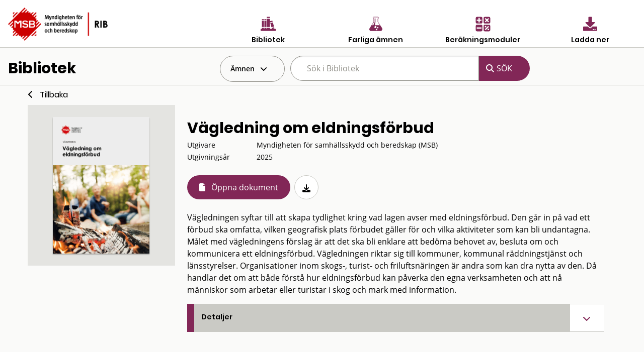

--- FILE ---
content_type: text/html; charset=utf-8
request_url: https://rib.msb.se/bib/Search/Document?id=30358&h=3-4-2&q=&search=1
body_size: 670860
content:
<!DOCTYPE html>
<noscript>Javascript är disabled</noscript>
<html lang="sv">
<head>
    <meta charset="utf-8" />
    <meta name="viewport" content="width=device-width, initial-scale=1.0" />
    <title>Dokumentsida - Bibliotek - MSB RIB</title>

    <link rel="stylesheet" href="/bib/dist/css/bundle.css" />
    <script src="/bib/dist/js/jquery.min.js"></script>
    <!-- Dynamisk CSS -->
    <style>
    </style>
</head>
<body class="">
<form action="/bib/Search/SearchItems?index=1" method="get">    <nav>

            <div id="MainHeader">
                <div class="grid-x  ">
                    <div class="cell small-5 medium-4">
                        <a href='/Home'> <img src="/bib/img/RIB_RGB_150ppi.png" alt="MSB logotyp" title="MSB logotyp" class="logo" /></a>
                    </div>
                    <div class="cell small-7 medium-8" style="padding-top:30px;">
                        <div class="grid-x cell small-12 align-center hide-for-small-only">

                            <div class="cell small-3 ribMainMenuLogoContainer">
                                <a href="/bib" alt="Gå till bibliotek" title="Gå till bibliotek">
                                    <img src="/bib/img/bibliotek_positiv.svg" class="ribMainMenuLogo" alt="Bibliotek" title="Bibliotek" />
                                    <div class="ribMainMenuLogoText">Bibliotek</div>
                                </a>
                            </div>
                            <div class="cell small-3 ribMainMenuLogoContainer">
                                <a href="/fa" alt="Sök farliga ämnen" title="Sök farliga ämnen">
                                    <img src="/bib/img/farliga_amnen_positiv.svg" class="ribMainMenuLogo" alt="Farliga ämnen" title="Farliga ämnen" />
                                    <div class="ribMainMenuLogoText">Farliga ämnen</div>
                                </a>
                            </div>
                            <div class="cell small-3 ribMainMenuLogoContainer">
                                <a href="/calc" alt="Använd beräkningsmoduler" title="Använd beräkningsmoduler">
                                    <img src="/bib/img/berakningsmoduler_positiv.svg" class="ribMainMenuLogo" alt="Beräkningsmoduler" title="Beräkningsmoduler" />
                                    <div class="ribMainMenuLogoText">Beräkningsmoduler</div>
                                </a>
                            </div>
                            <div class="cell small-3 ribMainMenuLogoContainer">
                                <a href="/download" alt="Ladda ner" title="Ladda ner">
                                    <img src="/bib/img/download_positiv.svg" class="ribMainMenuLogo" alt="Ladda ner" title="Ladda ner" />
                                    <div class="ribMainMenuLogoText">Ladda ner</div>
                                </a>
                            </div>

                        </div>
                        <div class="grid-x cell small-12 align-right show-for-small-only">
                            <div class="cell small-2 ribMainMenuLogoContainer" id="menuDropdown">
                                <i class="fa-regular fa-bars" alt="Program" title="Program"></i>
                                <div class="ribMainMenuLogoText">Program</div>
                            </div>
                        </div>

                        <div class="grid-x cell small-12 align-right show-for-small-only">
                            <div class="ribMainMenuLogoContainerDrop menudrop-content" id="menuDropdownContainer">
                                <div>
                                    <a href="/bib" alt="Bibliotek" title="Bibliotek">
                                        <img src="/bib/img/bibliotek_positiv.svg" class="ribMainMenuLogo ribMainMenuLogoDrop" alt="Bibliotek" title="Bibliotek" />
                                        <span class="ribMainMenuLogoDropText">Bibliotek</span>
                                    </a>
                                </div>
                                <hr class="hrLogoDrop" />
                                <div>
                                    <a href="/fa" alt="Sök farliga ämnen" title="Sök farliga ämnen">
                                        <img src="/bib/img/farliga_amnen_positiv.svg" class="ribMainMenuLogo ribMainMenuLogoDrop" alt="Farliga ämnen" title="Farliga ämnen" />
                                        <span class="ribMainMenuLogoDropText">Farliga ämnen</span>
                                    </a>
                                </div>
                                <hr class="hrLogoDrop" />
                                <div>
                                    <a href="/calc" alt="Beräkningsmoduler" title="Beräkningsmoduler">
                                        <img src="/bib/img/berakningsmoduler_positiv.svg" class="ribMainMenuLogo ribMainMenuLogoDrop" alt="Beräkningsmoduler" title="Beräkningsmoduler" />
                                        <span class="ribMainMenuLogoDropText">Beräkningsmoduler</span>
                                    </a>
                                </div>
                                <hr class="hrLogoDrop" />
                                <div>
                                    <a href="/download" alt="Ladda ner" title="Ladda ner">
                                        <img src="/bib/img/download_positiv.svg" class="ribMainMenuLogo ribMainMenuLogoDrop" alt="Ladda ner" title="Ladda ner" />
                                        <span class="ribMainMenuLogoDropText">Ladda ner</span>
                                    </a>
                                </div>

                            </div>
                        </div>
                    </div>
                </div>
            </div>


         
                <div class="grid-x" id="libraryMainSearchGrid">
                    <div class="cell small-4 hide-for-small-only">
                        <h1 id="libraryTitle">Bibliotek</h1>
                    </div> 
                    <div class="cell small-12 medium-8">
                        <div class="grid-x">
                            <div id="hyllaDropdown" class=" cell shrink  dropdown" >
                                <div id="globalDropdown" class="dropdownbtn closed">
                                    <div class="dropbtn" id="hyllaDropDownButton">Ämnen </div>
                                </div>

                                <div id="hyllaDropdownContainer" class="dropdown-content">
                                                <div class="cell marginItem  item   " >
                                                    <a  href="/bib/Search/SearchItems?h=0" alt="Allm&#xE4;nt" title="Allm&#xE4;nt" class="hyllItem" id="G_0" > Allm&#xE4;nt</a>
                                                </div>
                                                <hr class="delimiter" />
                                                <div class="cell marginItem  item   " >
                                                    <a  href="/bib/Search/SearchItems?h=1" alt="Samh&#xE4;llsorientering" title="Samh&#xE4;llsorientering" class="hyllItem" id="G_1" > Samh&#xE4;llsorientering</a>
                                                </div>
                                                <hr class="delimiter" />
                                                <div class="cell marginItem  item   " >
                                                    <a  href="/bib/Search/SearchItems?h=2" alt="Beteendevetenskap" title="Beteendevetenskap" class="hyllItem" id="G_2" > Beteendevetenskap</a>
                                                </div>
                                                <hr class="delimiter" />
                                                <div class="cell marginItem  item   " >
                                                    <a  href="/bib/Search/SearchItems?h=3" alt="R&#xE4;ddningstj&#xE4;nst" title="R&#xE4;ddningstj&#xE4;nst" class="hyllItem" id="G_3" > R&#xE4;ddningstj&#xE4;nst</a>
                                                </div>
                                                <hr class="delimiter" />
                                                <div class="cell marginItem  item   " >
                                                    <a  href="/bib/Search/SearchItems?h=4" alt="S&#xE4;rskilda risker" title="S&#xE4;rskilda risker" class="hyllItem" id="G_4" > S&#xE4;rskilda risker</a>
                                                </div>
                                                <hr class="delimiter" />
                                                <div class="cell marginItem  item   " >
                                                    <a  href="/bib/Search/SearchItems?h=5" alt="Befolkningsskydd" title="Befolkningsskydd" class="hyllItem" id="G_5" > Befolkningsskydd</a>
                                                </div>
                                                <hr class="delimiter" />
                                                <div class="cell marginItem  item   " >
                                                    <a  href="/bib/Search/SearchItems?h=6" alt="Medicin och friskv&#xE5;rd" title="Medicin och friskv&#xE5;rd" class="hyllItem" id="G_6" > Medicin och friskv&#xE5;rd</a>
                                                </div>
                                                <hr class="delimiter" />
                                                <div class="cell marginItem  item   " >
                                                    <a  href="/bib/Search/SearchItems?h=7" alt="Teknik" title="Teknik" class="hyllItem" id="G_7" > Teknik</a>
                                                </div>
                                                <hr class="delimiter" />
                                                <div class="cell marginItem  item   " >
                                                    <a  href="/bib/Search/SearchItems?h=8" alt="Naturvetenskap" title="Naturvetenskap" class="hyllItem" id="G_8" > Naturvetenskap</a>
                                                </div>
                                                <hr class="delimiter" />
                                </div>
                            </div>
                            <div id="searchSmallToggle" class="cell shrink show-for-small-only" >
                                <i class="fa fa-search" aria-hidden="true"></i>
                            </div>
                            <div id="searchSmallContainer" class="small-12 medium-8 hide-for-small-only">
                                <div class="grid-x">
                                    <div class="cell small-8">
                                        <input class="search-suggestions" title="sök dokument" type="search" name="q" id="searchQuery" placeholder="Sök i Bibliotek" autocomplete="off" value="" />
                                    </div>
                                    <div class=" search-button-wrapper cell shrink">
                                        <input type="submit" class="search-button " value="SÖK">
                                    </div>
                                </div>
                            </div>
                        </div>
                    </div>

                </div>
                <div class="delimiter"/>
                    <input type="hidden" name="hs" id="hyllsok" value="3-4-2" />
                    <input type="hidden" name="es" id="externsok" />
                    <input type="hidden" name="es" id="updateexist" />
            
    </nav>
        <div style="clear:both"></div>
        <div id="mainContainer" class="container ">
            <main class="pb-3">
                
<div class="grid-container ">
    <div class="grid-x ">        
         <div class="cell small-12" id="backbutton" >
            <a href="#" class="goback">Tillbaka</a>
         </div>
    </div>
    <article class="grid-x align-right">
        <div class="cell small-12 medium-3 coverContainerDocument">
            <div id="mainDocumentLink" class="grid-x align-center-middle">
                    <a title="V&#xE4;gledning om eldningsf&#xF6;rbud">
                        <div class="coverImage">
                            <img src=[data-uri]&#x2B;vS2k0loZmLQh2YXKzmXhDePlZfn1rLTaDDr1MUEBQxHPzc&#x2B;HxqerLHJy8mXkkkqR1SppYmoblH7x3VnYyfwx56YjHvYrodnQint49PDql2JcFVUTTuHcjO6mH/qby/SCxK2qEfHwpjs6uBYUkYWCxDTz7HNkUfTfz5XMCLYYhf62LQ2Mi6HSC/LxrD78&#x2B;TpknvvgDw5PhxSb3WTfVkbGxrCRBaYlzG5aDvGwYj3rHTh3MR2WEfWxYlvcnxaXSDYz5l2aS0jJB90f3&#x2B;6RjB3QyjlupqGfjLJq3P138mokHPUz8OXWiqvsKyAj5SGbkuyqZTY0LzRmXeimpPUa1e3mGvGwV7l49nIqoi8f1Poy7V4VzP17NxGRB8sT2wnNlDr5d3Lk1lDUVu5cFGokkenp0ITIz64qVk1LyG6ukVYWVfcqFuPQR68sZ/eKhfwZUSKcmj58&#x2B;wJCxGniWjwTjLJwaQLFiT32Z/FWhjIxrz&#x2B;/Pn0l1jXqnxWQTZ4bmHmxIjqbBbmsIiof1g7OzX4kj7r3sro1rzYuZ9WUSPb0aT97M9RIBni3cz557eKjy/IxnUrLi24lFilgzhWdIxHX4GmWDjHu6/RmWdXPyhnSDZ3Lx2IhoArDBG4rXOXRzGobz3U089oX05HNyd5Zkzc0bG5dEC6tluXcTaAlKu5w8moln&#x2B;6WTf8slyxubfj1MbPrGEuJCD7yoepk1a4qIn07eQuGRfRgVKYXDj0RBp3SDaIf2yXcFZ4cytqbSOvWh7CLBmYXkWlmDntblq5nI2IWTfEmGvSbECmgEbGs56YcEfgw6T9&#x2B;u2xq59B3vS6AAD//0lEQVR42uy9b2wbZ5onSCGGYMLhYCxcy4IvmBitQVgExIV3KM1YXCsrao2ewJAOGVjFmG7Ahmhg1hB4BWrYNtCWTqdMFLdF2UegpZx1gmgEmPKAI1jjXaNXRxkUSNPSh9EHt2AehqFXi1OUdoh8WMQDKIBPaTH3/J73rWJRkh1nppNOduql/lJkiXx/9Xv&#x2B;P085FHv9MJeNnI2cvWzk7GUjZyNnLxs5e9nI2cjZy0bOXjZy9rKRs5Gzl42cvWzkbOTsZSNnLxs5e9nI2cjZy0bOXjZyNnL2spGzl42cvWzkbOTsZSNnLxs5Gzl72cjZy0bOXjZyNnL2spGzl42cjZy9bOTs9T1H7t7hCXv/fojI3TtlI/eDRI6AU47b2P3wkGPgTh0&#x2B;bu/gDww5AdypiYlfNNt7&#x2B;ENCTjJuovnUKZt1PwTkfnH4nnL&#x2B;8Hnl0KlTh0&#x2B;d4i&#x2B;HTx3&#x2B;Qvn48GFl4vABeze/t8gRaOdP/QLAWdfhQ6TvJg6fum7v5vcWuXsM3L1Tu9YEAXfI3szvsZ57DnCHj4NxFs7F1xTldtz8NVAw78WyGjUDLTYG3wFye4hKY12HKDVXveN2wFFv/nrpCv&#x2B;btXfEr40B8y8tybjDDsB9B3puT8Yx65q/sIrL9nOXHs63X1QetM9fqG&#x2B;5eLG&#x2B;sZCcf7D2&#x2B;oOB5vn5zguNhflzhcbGi3Gl7cL6uQedD8/V20h8u5x7HnBYFsophFvjw0vJK/Ptl75qS64PXJlfO6dcXHunMH8p2TbwTqCt7YP2B82NBeWV5KX2wPylhzYQ37KeewFw5OBVH/efO8811re1zw&#x2B;0P&#x2B;xsS7ZcutK4Pk/IJZvnLw2MBJJrbZdGCufiHwSUlraBh4E3L12xgfh2kTt06kXLQrq29UuXWtoKHS3tD0cG6i&#x2B;eI2nZOA/kGgMPGkfa8HVtPp4EcoUHD1ps5L5l5O6delnkpJ3SaPllrb3R3u3fE3IA7vBhETzB18NffHFY3CXu/WJnDHPN&#x2B;ktLux3h/D0hdw946bpCIB3X5w7TF1pvnKK75uZ0/ecA1I5hfh&#x2B;RQ5CZkFMIuuu6Mnf4vE6M&#x2B;7n&#x2B;xSn9OFHuOv1wKqB8sRev2uizQ&#x2B;loqW8XJAwYluSlgvijvb5N5GRaRz9/Hkz7QiesZMxZv47v&#x2B;nnSc4dP3ROPLrQH4u0t8Ve&#x2B;Wh8ZUR5cCSj0/cpAsqWlfeKr&#x2B;vVkYH1dqW9ubwwErvyZDcG3i5wE7hQAmvv5qS/mDn&#x2B;hzx0/T0Q7pUycP3/&#x2B;OKF2/hcEnjBTGtsDyYGLa68/PH3p9fith39SeDAwXz/Q1vlJ5yuNnbc/OBf4ZK0xOfB64MHD0zYE3y5yhzkfx8idIriIc8iH63MKqz5F148L6/K8sDCvEDbKB7c/UR4o84UHyiedbYX5zoG2keQ7zecGWk4nlXMD7Z8ojS3zis25bxm55onjHFcGcoBIFyYmwXQKVgpJy&#x2B;sCuC&#x2B;ktEzOj5xbM5D7s9vzX823E3KFD&#x2B;oLD0aIc8S3c688WHt9/XUbgm/bQjl8amLilIEcOMcsO66fUqDnThElRfKOV3tbYC35sDCgDCjvxumrPvDuu/8wciXQNlBIthfaR&#x2B;pHPlHW2x4WOtvsuNe3jtwEVJkFufO6cv6L6wSY0HNQgCZwWLqy989iJdfsrf/uPHEISEUiR798MUEajtw48cfzsDN/Ye/n9xI55frhF4e/vtj5BJFb3VGTObHHffb6dpFTDn8z4Mg&#x2B;odU5UHvnJ/Q5Yjvg3y1yXxx&#x2B;SeAKjY3Na2&#x2B;2P0gm4SHMrxUa25TkO/ja/ubfFRoHRtoGAm3Jga/azgVsCL4L5F6U5qlhXFtne1vjmvJJgZCpT66/k2xPjrxOZuU7I683Xxx5Z2LkQXKkMTDfTh6eDcF3gdzxU4efD9w/WLI8H7SMtD1oJmnZGFBGBgKNjQMD5JrT11fOkbQcmO/8pHGkrfBm&#x2B;0DgAxuC70bPcQhsb&#x2B;Cs&#x2B;bkrv3xzZKCx/cEEIXflkzfb2xsHCp8o7zYOfHzuj19fG3gwMjBPorSx/dy8nVP9bpBTmg/vSbsvOLBpWbdJf73SHFDo20ThFV1p4R9fGVYKgYLS0jxRaKYfAu0Dtlv3Hek5Au768ZcA7uWWvnZFtxH4TpDjEvQvdrFOAHf8/EuhZW/570fPXUc2p3kv4K6fOm/v5vcWufPHlevn/4HYhcTceSR8zrM7cP48Pu3Ggu&#x2B;xnlOMuNUvTh1SfmFJ69jr&#x2B;4&#x2B;cDJKw2FTO20HmHxpyChkqNnA/TOSa/8EG7oeJnGID94NFrtl2A36gyNnLRs5eNnI2cvaykbOXjZy9bORs5OxlI2cvGzkbOXvZyNnLRs5eNnI2cvaykbOXjZyNnL1s5OxlI2cvGzkbOXvZyNnLRs5Gzl42cvaykbPXvwi5Qrxgb90PEbnm&#x2B;YcP7LFPPyjkWjC/pCVgXIqgs7GxXlFGmun3gba2V660DVxpVpqB6UjhSqFAvJwYob8lf/k39my93zdyjRNKvHFNWb9I8MSTjWuvvNk40faKolxJjrQU2h5eGfi/AoVPXlHovsbOK79sVgLJifZ/3zk88Gubor9nadm4rtQnFWUgeQloifuSLfQzRiEKCAu//E9r9ON/utL5P7URcmu/tFXi9wG5&#x2B;mT8gxHgkSwoA1cwGqogOHf63LlOQFhIrv3BK39QYM4NDDwMJHmUZaFgX9rl94xcc2M7CcyHB88dbFcutStK&#x2B;5un/6vJuSRBWPgg8AeF/9qWbHlzhO5re5gc&#x2B;YA0XeMn9ky937dt&#x2B;bCjXWlOBqDAWmBfFhoDbWSFtA9IsTnwN4EPJpSBX7/SeKVzQGn&#x2B;5bnmN9shSNvtrf49I1dobFbqpVK7cmH&#x2B;zb&#x2B;7ojS&#x2B;/uDhldMPznU2/vrBr5PNhSRJxra1N18BDwNtytq5f9/46z&#x2B;2d/r7FUMJvJTJ2Lz2Ek6BPcrtO0XOXjZy9rKRs5H7zpet6WzO2cjZy0bOlpc25&#x2B;xlI2cjZ8tLGzl72cjZyNny0kbOXjZy9vq&#x2B;ImfLy28BueZ43Pw5Ln6&#x2B;8uZAs7LemNyrwivwcODhCyq/RgYGdl04sHng3ICNyu8cuSsdjg6joCTZ0fEnhErh7zo62ifOdXTstd/tpztOjzz/cO90dMzvrAkb6OjosGtWfufIFf7E4ZBFloUL4sfCA0fHSPwDh&#x2B;PhHo&#x2B;v73Ccbnnu0SY&#x2B;6HDMx3fcmXQ4HH9jw/I7l5a0rxdE6Uk70a&#x2B;eJSIkXuHSw4m9OXqr5UWc243cyEHHhXUblt85ciMdDgfLsnijw/Hg64qXdXDuBTAQU3chpxRa7KLabwG5wjmHoxGbHSBh2SaskLaDjoPJQHuyUdCu/s3THeceFgYak/VVzk08fHC64/WkcT3cQvLXHReSAcG5teQ7ybUr5zpOJ8HmluQHXM2ZTAbM&#x2B;&#x2B;RRH7QX2pLJzhpFOt/R8WBASoFk46XCwEXHhUtx5XbyoONBe9BGzmJAOBwHsVEPCRO2Pb46SIrJ0XH6EwdbGxN/fJpoSdt5mmwWk3OBBx0kXOlRQhmO0B/x20Xm3Aj9QhYOPev1ALOaVGMn/flch0Pep0y04e/Ecvp2yXIezfO9jtOMURtJ8k/492Tnaf4&#x2B;ELSRq4rLW2yLQFieg1Rbu&#x2B;AwFyTfQEf190vMuXVYMca9He/iOb8WOBCWDkK7vvqUpKEav6q5b8dRTQfil&#x2B;ad7QK5HevgbRu56m6dY4ReOS23EKZg8nZz&#x2B;wWB3NrrDseth4XCgNjjTsG5tg5&#x2B;UD1xDBRKil/bwdZ5RWGCXCq032LN2enAUzo7qvc1s2i2HNXCf0djgP83msKA3IWRQpJPorXCPH2rt5Grrku0iWv8tUWqu0Zwr9PB/GmHBROUu3qpLAhUuNghdGLgIggbeL32OUApGVSCtOUXC5KmX1Xvu1BQ2h01RzVk5UWpc3GchwI5gur2QUG2rwxjykZOrBaiwUDzvLQKITyFrTnP/Gnj3ZcPE8itK&#x2B;u0hxcuYgEP6DXLc4S0vCJguWBw7qua&#x2B;4izlqMarwS8N4/TqMTbhMfS/EC8tsCtvX3Mf7XIxd8kDQcBx7tS7zDM/kZG4Y&#x2B;l&#x2B;mNH/ZKEQSoyodzm452mq9DYIaXlrU4TJUFTesqtr8z7kjVHLVvc/Or/juOsgZ8SJ7OlEQQ/aCNXu94lDOYN7f&#x2B;V4Y/HBXJtvNOwQm5VpSUIdPCCXMk4frU&#x2B;hxDoGBFy&#x2B;IJFWt6q3kecsxzVeCH4318ZxyGxSY8incgMTEpBbiNnXbfZDeDTmrbntHTrcIbTeU8aSUQdrXoucLpG46wdlPY67FKh5zi4&#x2B;ZBREkyqRW7HUY3jXJDHwf9uY0nNyJHFmYzbnNtjNZp2uDjBb9WjlVVY&#x2B;GsXYQXGmy9ZvQI86CC7dQPrihBnt66AKh2sG7&#x2B;q4Vw9g90pkRNoCtvSPKrlheB/4zh4sIHcvECuYCO3c8HSM6KXQoedazzYIf25S4ajZiAHVdR5ix90ziH2VD7n7xymbbmXtLTcV3vUsiXEyf9bOn2GtPylLS2fs7AljIDpVFk8cfbd4ASzpV4vo18PjYfcat/5nKq0vFQrLS33KRPyGeKo1XPolnGUgrKLc7a03L2SNT5uOxzpW68KawPe1fwtx8G2ddZtMoZCEvEB7/C59V3PiSv1p606rd60LS3IIW7ZYR7VEtE5x3gO8D9OCs4pJIxtaflyfsJI&#x2B;xWDgWv19SNxQ6TW5FQDV9qvBPZ8zkuwvP7Kc46q3G5vX48r/yrX77YO5Qo5bfNX1kYg3R78zibYtOOo7Wsj//nW7/KoNnI1/Gt01ESBf3dHNWLO/4Onbn5vyCnNHxi2yKWJb&#x2B;WoNnDfEnKKsp6cv3hxfiDw7Ry1bCP2rSFnLxs5e9nI2cjZ638Q5OLtly5Zyyk7L13aq9r80jdwlQPJc/N4fHxgng71cL4mCjJy6dLLOAVrDwceNtvIvWihnsBalJ7co35y4Bt5dqgK5Gh2O8Je6zLubKw2I8P6teGAW6/YyH0tclU7Pb4XcghyvnyLB6ojOFL5VYfjQSFwwXFwrRa5lwmhtL&#x2B;wJt5GjpHrqKlpNKPOVixOOy68fPEcioEucYyyfmANzT41UcqX5twLa&#x2B;Jt5PaWlrsftP4NdM6LW0hkHudrOedwHLSR20OgNR50HJyvNzkHaYkK9QvJACqCmpU1VJa3n&#x2B;u4JavN0VqH&#x2B;9auPHCY1eaBJD2jDTXtyHE3tx3suDDQrIygSHK&#x2B;DegUBl53nJ5vFymCd5JXBm4l4ywtBy523GpsEcbPO7hcAv33xiTfEX/4oOPW/IjNub1Wc1JGEFExyZwLyuS0wyGrzTs7OjpEOg5isp7MBVGFd868jwSayIkevMjytXme68IeBDjd3nGQdFmnrJ1&#x2B;QDKTKzGRYm9DJZJIj8PmRAMYimBabjk6YNPKYnX881trNnI7BZZZJ94YF5wTJUGWvHhnTWW5qOvrdNRUm6&#x2B;frnnGu/IZD0XunJDrNB/ARdEcbB6x1p8DKkKOT5w1kW/luha5bAtll6gEd0aa197haqzCn8G2DNZUqMs&#x2B;AbOyvL7aJ2Dex3ucvB03atrBqbUrB5PxNWAz0B5vPkfPuiTK0ZNxLmcfCAQZOeNuOoyBnOQc/u/FkeZ1SFxbWiq7bXy2y&#x2B;EANMaFtCzUVKiLPoFqZfle1eaot2s0SqQJuQGUdimBgmIUrgAEyENottNr&#x2B;K9c3tkmS7&#x2B;CeMJXXM0MaSk594E0TACojdxOLYdN4Trzg4BASMvaCvWd1eayCs9hvW/ErJUVz2BxyzUqsmZ6wCg/4cIT2XEg&#x2B;qzYwmnhGhML5&#x2B;hw6FURndCXGG4buZ0OHJfP4dutgPDEayvUWc9Zqs1NaWmpNq/WlcuuVTZYUAxbL0qOasrRH/KvcasnLmrfcR4NxAVyV0xzib0Cm3M7kQPnjDrzc2uCc5YKdfYKSFp&#x2B;[base64]&#x2B;Q2UYxHIX&#x2B;us8OsEt/dm1NvSEtrzfL6wWq1OT1jgDh1zuAc6FKG3X&#x2B;rkT3rK0oVOe4cf5P99ksiVua4NY&#x2B;X9E5cSADHhcaLDtsr2Gu1XDD2PBk3cgVBa7W5soNzpm1ZU7NcLzztjoPsUMjKrgu3DWkpWGm2hcMXgbT8Y4fZX8BuiPmoC2xKjlQjAjZye7BORCoOsrQ0cgWi2vzSO8/ph2vZ2eEh4paOxpE3WVM1M5kujFg7KR8yDA&#x2B;uGJFsKS0fcHc5m5QcixMjGyRO6xxga3xoR5yf49R1tre37EjDodq8&#x2B;Rscob5e4HdQGjeF&#x2B;vaRnYdcb7&#x2B;yl7aif1Vf/VfN9e3tlkfdbm//V3NB139OludfWq0aeJ1Mi0stLe0kbTs6FXt9Z8j9i9e7VQOlMW5j8ANCji13AZzd4PHDQk4pXJp/8Pq55IgNwA8NOXvZyNnI2ctGzl42cvaykbORs5eNnL1s5Gzk7GUjZy8bOXvZyNnI2ctGzl42cjZy9rKRs5eNnL1s5Gzk7GUjZy8bORs5e9nI2ctGzl42cjZy9rKRs5eNnI2cvWzk7GUjZy8bORs5e9nI2eufi9yxY1vLN25s3tjcPLa5vHwGa/ImbjcnJydbaW0eu3//WP/mlKe0uuqNREKalu0u6z7fnLl8WLpP1/UyrWAi2N094SwrdOcc3&#x2B;iP3d3p9GgsEo3FMv70kFOu7rQ/E4t4vT2lqamp0qqXDs/Lu&#x2B;rFL2o0lQkVM3RLZTIxNRqJpvxaOp3uTpTL9K&#x2B;CE9ni&#x2B;FLr9LNMfCJR5n9dnsjScmbT6aymaf5iMRaLRKJ5&#x2B;qAnR6Nqpqhlg/TK5vZcPmPhvTg1rZihf5uRazYWzcdifo1egDPupMM7g&#x2B;WwTo/0KT4dP&#x2B;nyubQUfjV6GF8TQadTy9A/LvqLo6P&#x2B;Ua0Yi&#x2B;S9Y6WZ0gwWfR0bG/OO5bHG6A&#x2B;45d3uJrf7jrupaePm2M2ZmzP8IFr5MXcee0hvLu14/GhreXlzmXA7Rt/37yfg/u2ZFYJucoWgO9OKP93vB3LTtJ&#x2B;RSIqelk3oVeh85jsGdOFEIuGkV4u3Vb07QcClCaQY3kKaMKMHORedzjTtTjTKyHlKDB3daJXwJUYbjbeqFWkLi8Auk/FrWScBp5dxlgS7NdWz2Tod0dLdTmeQ/mma9ptXMePHnhNw0XyeoKM3HFVj20VCzlnWa8676tuQp6Ci054HNb8/Fothm2Yzs7OzOJY7FsOW0cvXnPR&#x2B;nAQOQwew&#x2B;Lt4v4oOvPAiCTq8UacWicRioRA/mV5iJpYfGwNwU4AEoAA0AV6ev7u9BB0h5ybgbt6c&#x2B;SM8yk2ouelveEmZTE5zHHu8vLV8bPnYsWP9y8vLP20lzhFq/xasW5nsOUOcW&#x2B;7vJ855eksSuVH6/yAd3mv1DRsg0asNl8O0&#x2B;J3wh15O0BvVQiAcASGASyzSyZjO0dsgkOjgRGlQLhph6AjDFIGspekG8oB4wA/vPcFnOEOXDU1vEnQpwiNOFCYqgCf0j7Cw2XR&#x2B;E3B0oxU7CuSdQXlK7SIcvw8dL78cdGo4AlgWm2XazWbEIfHq01mCDreyxIx5JoGTr8wZhBhg3JxxjTY8BuCkrNFiQKhEvCuVCJP8ruV1YzF0hN2YgPcn9EB3PpbHy/Bnio5jWwTdYwD3eN/yct1PIS3/nil3c2WjFfJyc1lwDsJSVYtZ2veyFJe&#x2B;nW9dr55/1dORgCMu0EaGMpqfzlU6ABZIR&#x2B;yIRb3e6V5XD50VxJCoGgVsaoxOkCwwxhvVCDgSfYTdAp4tNgwb5NRWu45tTnvVUc1J4GW1UKgocaP3J4DDiubdkaOxWKo4qgnK&#x2B;eakKDfYJl6/wpvOr0oQjqEjzpGwnKUj5oAXKKdp&#x2B;DEBcakY71nB25/Dey7TY7L8NoMMHPE/lDGBiwM6vDBCY2asxELQxIxO3irn7vyvDN0fjYF14mFuvKYMoHNs3Vg&#x2B;tkXAPT5GwC3/u02CbnLyJnTdygrh10vIbfYvs5rLx1KZrJNP&#x2B;Iru88359tIT9DcLA3klSCpi8&#x2B;mMzTi1nNOEDuLSn4G0pIOrMTWVSalRlSRmClLRKZRXgqFbKBbpw69JGSWRS2RVUtA3St7MaJoUnAZe59VIPqYK8CLYIS92gklHLyBtILe3mqOzjIgLtuYl4Wah4ugO/snPr15AByAE&#x2B;8Nl83wFcAqBDzWbjUucnCHWTACOuAgonRk&#x2B;pRg6FpZV1GL8o5skI1YTBObYH0nS5X&#x2B;SZ&#x2B;JjIzOOGzeObD0mzl2&#x2B;/HjfPy0vs6KDjvv7lZWNlQ0BHSg3TURI&#x2B;aHhpDKeM0/aGoUnxahhs/D24hQuMnLi9SecAjcWl7FoxAvgaLMzKTZEIirLxIoepk0h2QV8ScOPagRcUO6WOHQ5nvIc22wtRTRIYRJiWgjvPyZvap62Yow4nG8iE4VIRwCTBpbSctcN5xohR4IyL3AD33JCVhJ6OX79TnzknDmQDtqcDBG9&#x2B;[base64]/oJPbmS94NUhxgXYqRU5736umgYYGcEJNCx&#x2B;UybJ7M&#x2B;mEWADPJuaIwLwEdLCbBO4VfVFwj6YgTNUQ36F3jnA0K7AhOYYuM5Q3oYpJ38jssqpNuQo7WTcG52TxR3s&#x2B;[base64]&#x2B;JW35yKMM8ignKaRCcQWGxSM4Zpn6NdUInDUwqN2536XbTzY9ys3kUVCpCNDgJueVjj2m9ve/HhB3EJQN3E8CBdBsbvb29sPvGo6kiKCdx8/l2Csu5OasAFcKHbBONTAYSAREgl9E0aZWRwGxgPeck4zviJpMyBnFJOw7KMXAVoSqxL8FRf8gPkxYuQaKsm1ZcIhta3bzRG2HcgrToZKTzhGAjIzwUY84RdD1e8pK8TZGoCn8uwe&#x2B;&#x2B;VlIKyvG/E8p3Vuo4AR1oN&#x2B;v3M3MIOLwFPxspTrakYdZk2ZoMM3BFnDPQsoxETIuxfRJnnceM0wzOwa/bAR0hF2FbOHqSwAPrxv5fQg6&#x2B;pLNselphp&#x2B;PGsd8uM&#x2B;c&#x2B;//GP9y3/U52wUP6UYLvZRJquh9b09KAXXrA/6xSM8z1Hye/Qez7QmoBj0a2SADEUvFN6dMJujMW87A3wIuTUrG6eHSwSw8HRjOkNBZn20l8uO0dXb9yYVtPQf2TJlYMwDsi&#x2B;pIeHgB2gE/7hBsCDpUAiTtF3uwU6S0vYG/SiSItloOLETX6QsMxognWgHNnJkH8JFgpOZyYEqyoOMykTYwORlVeE0RbCUiOtF2TknDFJOBKDBB0gNFy5GNv9BF2eWYeFB/6EXnqwakP4Kk7HJlPu8dtv/3jfj4lz&#x2B;9lEWSH/b4VNlEEsb&#x2B;RecSGtOc1N25Nzxt1VzkFpZEAjSDA&#x2B;8QzKGYtO3xy5TRK2cXxxhZy6JSJRZrctFSPSpdnUNs87/DE4ukr&#x2B;XIxOePafyrDrOMIRwkcIZopwD709dCOjFcglwgpMeMubEN6BMDLCZSBHHyQd/X5s&#x2B;awwUoAdfs8x89jekudggu18GLShTEjDG&#x2B;a3RAiEBEtJPuJdg3cMXMgAjpeUmqbGA3TsgrrxyYuME/pHpitGyJXJE8ft8duf7/v8x/seC2mJ6AlJy5tNg03uQe&#x2B;gdxxRJ3qFFTP48Fyz2qrn9PKiU4PQUoW4ZyUdl5ayaV2Dc14LcK4YCXPdZxCL4HCSpqQd4egFiSdzw&#x2B;lBwWxkqrWkkggEk4QTzHY3znOyEGg38wZ0EJp05saD7MpL3HwWj0Baw&#x2B;EEW045vwAQXwx1h2Pyn1iR&#x2B;Q0PjRx3TYX7gTeQ51tEaDrN4sXBj5NLWIsCN1gfLDhnpFPO0EUZOAEb6bjYLGRFNfpBr5aRe4zPH19mE&#x2B;WnZ1rJrpR6rmnce2dwPEKvccgZrlT29oOs7lD1AfgN56IfHniM34mmCbvMXNoi9iHG79k7jtCXy&#x2B;PxqMFq/AUmQ5yBC7HZT7teMU4PEV5MeVpLB0gDlMmLEBYCqzs4VCwxWXNGxgm/nrEeLyk6klhlEbfyybiJcMIN/5OsWSkPmF6QCsS6XIwtTCOMCcchlhGqTpwokTGSySU2ZckL4RAViC/eb9BQb4Q8PdXATK4SozcjkZOci0nCjdEn9o69Gav157j8&#x2B;PEjWJePL78NykkLZQVB55WmpuidyMnIURKViXBFfyFufLRa6CAsOXQCQZIX0R/JOvGFdwUGGILZLq/L5em630/IlfWKLm1YiEoAR3YtKxWLLwnFpARD03DngkGrg07YxTUhqMgkD6lC25XI3wcLnEEJnRFpVHxQfDIWUmHswuEGjn/gFdJHLuZn8EybE9Y7n4tC/NP/yQOyMS9OwjysWPzznDxPgwZ0/hjHvQDTTF3dTJ1ELj8zZrKPbRor5wi6aCwXdyrV983RKsfbjwEdu3SP4c9tIldAhJsE5ZrGm6LjZJGlnYhDvgA4gZuvariw/ZMw4kgIaYRi4gyNV2NAeMv&#x2B;TCRfQsTZM9V1n1adx5sN6tLwV8rxUCqihlICuHI4bAAHykFcljVX6/S4FrS6ebqSCBqCie0U8juiZKMgMhri0AYrReOf0ClWFr&#x2B;GjVAIH8dED69yVtiXMYEeE4PNRuEXa5livjTGoMmQKb2vnBCUsEpImHNQTSLHOJnAQdMZP0hVF2PkBOVu5t0k84I1RhXtQJmQI0m59Xjr2A1EKJlzK3DDgV5TEzHuZHTbT5R7MXBSTVgPDstPS2ssK6XMN8VkMM5ODTQIU25qqv&#x2B;&#x2B;saZcIamziHDDRDhyF0IIYhJwO4xC4lw5612a9mZNB11GSoMswZhzxLo&#x2B;Doau9vTk1RCb50RKmITi3yg6h/Y5UK6zaDEkta43CKWX8/tJt0FiIn45m5/N/wRxe3pXuZC/CJszNmaAloJlQy5zNcAM64nPAU2EmmcM4Oqs6JnQiZBr1FRyJC1JG9Rawz5GjoDbWl66ukoSa7p1c/8ZDp&#x2B;wmltp8p6MRg6kyKrc5QdUbTKrfq&#x2B;arQI5spxjAjhhoEjDMs5SX/w5AuAkavvq9tX1e/IFWBEk87KjxJgUXDM25su1YTfY8XowHoE/F2dBarAFys7kXAy6jqEjC0UNkUcH4zwRLAumcU7GKXxqXfwHw3itcCCA/E6GDg6CPydk5ixRDruKuL0/EyrCgUMGq6ghLu6HgJDRFhaUYDhLy0xGBCtnJHhVRWcilzcEMgdROEFHTrjT9EENYZlwvE3QLW8trV71jqv3VO9kKwJfN2&#x2B;eB3iTg3fGowfIk0NQY6d5UvUJfCZ0VVHGyGUN4CIcUTDOQhBOE94spEfJU0eY0apj4EhuRkIFxI&#x2B;HQyGVUOsLgXLkQOt6jduBGCEZl2rrlHfYGQ9Ko8OAjjkXivENFhKQWyXOjYowVJDdCHwg4BV0iu0l8Cq&#x2B;quODwCkx0ZkmyHII1jk1AV0etBPpMmGzIIDPpiZMUjKCjTcaZFFZDifKTDlSh2Osz3Zgl7eYmXkDO9JvTe6biKFENWfYZ7gEwriUyD268Wx1XC3SubMd2dhoZatyBUnxnsHoAbIP/N27OVdDOUuKzmQcHVxjm18V2IUQtDQ0ulRDLPYlcIQaabkpjwsr74pE1tWUgI5tmx3AScopZS1y48nqaFZSUmCn6CJaj&#x2B;eGEFBRY94oUa60qiISHI&#x2B;zBEPUxUkKCO4Ypy4S8FcrlrdR0SvADoFxZ6IBeo9EJwtMAAfk3CLnAgFnRBnSTvlTUDAuATqLUCP5rvmZqjtgtS3HZgxnHJYlAq/bR5vcTe6xpjH3hjsmoycWYemEtFx&#x2B;tDQ4HiPciqHQdoS1XBNslMkluj&#x2B;qHiALJaFbnynRscaOZHbAuJtP/YTmL3KmhQNBMba2NNOnYSWkRvIeC&#x2B;X6PS7oNXLqPPjJwC2bZUrt&#x2B;[base64]/6FyK2K/DBHHdglGKvalPwLB79CZoYiH4uQMawebQLp6MvGmBtxJcMPF25umqTl8vLW1fFUsThaHB0tbqfuTK5srCBkubI0ubRC0HnVo8V02Rr3QmTD6ljtrGsQgXynX8Sa8yKuIM1lkRfkiBDMB0Luft0&#x2B;phyAWxMCbl11uSKCcNks6TCRU7PGtRk7vRwfDbk2WzdLIS1uilO8MyUR1/rANrqxL06SsuTxjEUIOpiWZZGP4dhpMCyjXuUy9rziM0WKXqmE2TFfbAgbK&#x2B;HM5GZRk5J3z8ZymhnFA64Q1xU2UfWKERN3JqTkZGGZyRvRExM/EU/JVz1FThZE1Z9Hm5qYcxtNbhJYCVOOsx53ag42LZ9FtkOjRW1hQStuezlg2YREQevk9FWwTi2OImZpVieUEwkTuqrWs5oqOCm4yMlI98YkdGwywDKXlp8aMTh3/77HBeACgC4Uya8TcgXoJBM4q1WsAzhdcY5GVolz0&#x2B;ow5KmvCl3QWaBjq8geqWqe7JPVUskz48HpQCa2wll9XZT6GNUI4B1JOaO&#x2B;iPVcWUhLZ5hTqAK5XEZ4BkQ4p1P8vQGQ83&#x2B;v0ALfKj6&#x2B;gXUyXpTjqERehCvHDOjyRuASNUZyg5DMjx6NnhxsAus2msaa3NFiPCFjE1xYRooI0a&#x2B;t1qXxUJEUQFYj6MYHNyaBHar2iHVXB8l4yWRCWTa7yxxdck7ACPftdvGM8ikS8dmiygFzlwFdxPAORBWUxpyj3XUJLQfg1kPGWlcBHBsT0GDKHiU/gE5JaKprqrXVoxazVT2H84vcAlJvroiLqwC9LoRQens9pOg0Z7CaJwpDsCGsV5HVT8K8lIdhxtHWkyQ0OQdxmSNxScDNOkmIVir8ML1GJlVw/uJLBQFsQ7WzDSqhq2InbUpxTocM4kWjB7wE2gZ9NLndkVjRyXlF2v4Eks1Ov9/x&#x2B;NiRra0nq4c07bgos1KbnkFUQs&#x2B;1ko0yvTroPZASCWDE7VEfV6Xc3sUoerkbYSc61Q3sItJO4ZtATgQWCbk6YZ9MufLrYFmoINErFEgNEW6KVHHWCIKgHKhFyE15SpHhqg2j8ImJWHeEbFSIShepuZJrxtM7NRYJiSyXyP8hbAIJURFyAjBBs&#x2B;lgDvLCBBRCeGRZGsCRjwAXgRYxrswPFCwzd8PETpo4jBwyDzLcabFRxqwOOJtTGQO8qHqSYEO2hqDLx/yGbhZWK&#x2B;FEyB15tEXiMrSgpbOoL91ONfWsSOiWlianB1cHP42oh7Q0HCC4QSLo56u&#x2B;0j3iYMGsFhLFOy5DXOYldBHWX5oREA5FPAwcca4&#x2B;z5wr4KNAcpIIx3bHnilshs6nlONqydPaS5ZHNsEQKybnskRoMM5F5k7eBWlZ8pTIBNKCVYUoMxK6EHIVINfAmVIpGNnE99OtCl1DwrD6GbgqyXw7DDVdOvPI9/lpp&#x2B;E6yOKTGp9A&#x2B;nR5uE0xCS&#x2B;CX&#x2B;5BIHezacO9EdVEHAbIkd7X0jkgd&#x2B;y3R7ZutK6qBFx3Oq2NFu95n032iBoUkpYE3Orq6ngo242wQ0IG&#x2B;JS9M3TWuBfXMDDjAJ4akeVYKjERwBUMzrmmgNzTfSQsO1XBOUAWD9KNXq95juyVBqV/FCfb0jPdE0llzXA0e3Q4d26HICyJ1SAdWSi9Mx5vREM823TZTL&#x2B;7InYZnkFDWMAEDwCBZvrwwy0QlCMKNZCDpoQNsWpa1DXBdwO7Spg9Ob8m0gsxs4ZhTIBWh8WxEyIdJ6YYYbe7iYQloCN56c4gxSaCPkEnl6Ciau&#x2B;[base64]/Ro5hWUjA6VxghCcO3ZsiywUjaFLpxdSg1cJs2crz2ChPFtaal16sprSsgmLlNxRwLEX6YKGAaJGhNbSYlwYAvRCBunohzyE5dOnQlquhbSCwE1RdAWZ6&#x2B;dTjvUcOdwpQm561auG4iIAJi1bcC7EvHdFSFaWXGOuUmmq5GX7RKb4rFKN6YddZkeaRGaiwYkgM6kzAo9cNkjIBvL4hEnDyxpI3MtQ4&#x2B;OyaiLgNFmmELNyrs6C3Zisg9ZiGsebT7pZ0ZGai2bYdcE/hPBlK5X1HHkFT17LZNPpeDbdnS0WB6&#x2B;2nlmaFJblZGvrjaXp15BJBm6V2hDM3uCxiSIS04atIUJdHD&#x2B;EdyXvom/1LkLuKa19f1kH09IAzrTUdTP1uds80ZVuLRQh5Lw93rwaYqWocPA/CM4VGDhQjkCjjxIsGZGhrIo5o6TFAG6RbjkIROci4JKlKDkusGwAdtJ&#x2B;YeRq3Mvd1QHSrYWe8wv1BcqNWQoZakjHyIF1eOzdqBv&#x2B;HMlKMi0zHPJnN6NSSQiDx&#x2B;848vjIsSNLKIpKE25Zkpbjk63XWpcYuKXW1tarV1fVURmMryUc/6bP7WE8&#x2B;Bg5hk4jY8Pw3jjhQ86CQC4UoB9Jzd1/CjV3n4BbE16AzL0wCnpN1YvI386Jv5J5MhxSvZ7VEmpM0GUk0t0QskGkeSAtTehKnt7STCmSNX0CoxSnIuqV9Eq5Ctwi14LmpA2ZQ5SEsGtYZPfNQjnf84QPHxc2q0QOWQIZ3eL&#x2B;D&#x2B;HSzViBmxljTQdrRpsl0h09yZ44CUxkeRLMOUjfsNNPD8ppjstHyEZ5cqBvFKZlWls4ND74ZGtr/zWyK6&#x2B;1Xru2tXTVNRgCcjtcb0m65yTrFDZDQSC2EfHB&#x2B;ekY9jIvwiPriE8S5&#x2B;6DcqTm6M6qG2CUoig1Z4sMkChQgxOEW4hgGSsh2Y1cdAxpUxwAnWA4cRCxhLzMlzxkVvZO9QrOoQqlahRie8muRKXlIoDj9MziIsEE0mWYd3xXA3t1wsn2&#x2B;SrGIfYsupXxat1wCmIZoxTWIixN&#x2B;6ROUC4f0mSFEjmMsZNREUQhTzyWTjvZ92AHMeH0M&#x2B;eOHSE9d&#x2B;O1Q8WP2Skoqq9dbd3av7V1bf/S/mtb&#x2B;1uvrg6&#x2B;Rsg5EWvY6RAz4/aoFZ4TJVsSO4mfSJZx&#x2B;SryALypxAaP5Ny7kbUAWSdBtjNwcilmb4liSJ85xYeeP9Khw6OjgA1RLQIFhQrevDR92HcPitQqqzryClhWEnIeLyplAZ1iSskKWxuk2BbhAzgZJUC36GSy8QKaixyX1MPCb8cTdwry3eKyIgwU4YLvBg7ISa&#x2B;A7slHRAGEk6MtxLlo00m3IB1s24rOZ1lYp78X/aTnuohhR54MplieHV8YVSNXyb97tJ9oR9&#x2B;3llY//TQi9qNqTFsFhL4LNvqEMCPDuSzLV&#x2B;MaZ1K5FgskICsSEUX6TqS7zzEUCEuNgYM5qcuWQuitqhlIv5VF21xoWOiwE3nCDTbj6pjoAApxuMwZFMK6IFxGEsrEOM9Ub&#x2B;90CTYoAidcblQRPngFgWX2AfwCJHQZNSwu5gzsYJ8QCxvYNtGFOcM6x&#x2B;fz7dnRJaETwS9NOnJuI35Cn0Yu1TQsZ0j/QVbK6neC&#x2B;qj7QNNJQ1z6nQ1CNiACzl59zkHIeK/&#x2B;7WqqOPqxdvxjrXhofHrr8aNlBm7//htLq97XPuUwlEhdzr3U8okCDyEzAV1cUiDGVMuv59dVdT0PzoF0&#x2B;4SaYy0ny7J0WCnkF1QrPBURJAaPNa5xAGc9npkpz4xnhrETniJXozrxP&#x2B;PCL0SzAQIovYDOq2qCdCwh&#x2B;V9VOLCccKZzGRSP5BA/JtwawD2AJni3uJioikohZy3abvcO4E8VXQDHzoABHGpjSzOmNydVHFbIrxnxayB3INokjJSbY9GMn1QsTjDWc&#x2B;ywO9SU&#x2B;mVk9eqXodGPP6a9PZQizj1efvQIEnP/1rUnq6&#x2B;pxMdmct2D&#x2B;h5NMHsLyzljswVwTDq2Ljlbtq7m1yOQdfX5eo/Hw3UMHhdpOYNzuoxgCdHJkk3hhCkqYZE0DQg/zZX3TE0xdB7Sdl4PCUyNIy9xPldE6ltA5yFp2UrQkUeHttUyt3AACZhsHPdaFH43AbWI1UC3nGGlwDwhYambNNMFcKT3TCNzt1tAx6bzQVQN5X&#x2B;Sr4rJuhnPFEtJidxYXjQ0VkvA/YScYaHcnLmZvzsL8xJpJr2cFo2YjlAolXpt9eqn6qFQMdS3nVLHr9549BjA7SfsWpcGQ&#x2B;l0Np51IrmpVJNkz5GVxj0mdpJzhtZh5Fj5RDrzCEt5DOhc66K2h21DyEUZalPM4jqfrMhDBbgMbOWJclO0C4Qd&#x2B;9nk87N8iLN85gMoooQP5WW9WD15pI44T01IlCvcwhDWE8h3E3KzEIxEOfogsAyll8MvDQycEZAUuPGq7Nm7zEFsYJDnugcLbmyWTFXVnEyrZqSaY2M0c/Ro1Avsbm7cvDmDfhBE4MA5ohwqjDKO0dChLyN/sbo6eCCVOqSmjqqDz248WmbkwLmrxTT3XtK7F4ksQyv7nueH1/ZBKsg9S&#x2B;DYQmHo1tHahqiUiwyMKYbOpYJzThmqEXZ9VlRYGqzziYI8lO73qVBygM4D0jF2MwQeZ3FE4xr7F1Lbxpl04FxvaRWl/mmxDbqIV4oKPafw3nIaE64B0AEzWvyFkTNMSl0AxykE&#x2B;vE5775CyJFt8hN2BcZkaqBupuoKmI6cSDwj3ZcTRbqxo1HJuZs9M2dmxqKxWQ3yOpzwR0V7mENLhdQviXOfvqaqB9SjB8a9z5aW2UAhl6B1KYpBCOVgOZGgfSwrVugEvfQ95aV48ZhaYJh5mqzlqVKO/SyPUWfpiQSEuAyKiQZErThsfCNwI5wuJQxhmQ2F&#x2B;hC6RkByCouYx7wrSejiVf6GwV5yEPLwCno9IF0sRrYygiFhVnZsb9OWNCRErCsHhgmBmYOFyXKTvoRZc/kMznFoU2K3ozrAAK4CgtS43ozafbrVTVnKvSR0Zs2001/MHD3g9jZxnufmGTzILf8u6wtIz2l9qZT6F65n45EDKum8A5Hx1dZHy/vJGd/fun9y8OPEREJ0/cq&#x2B;lWqgfW/UarHzBVkvGcGUWEjmqdU8WSnCQSbohLhE/[base64]/t3Iugk7pOFxvNhcaip40z3jAweNsZOGmjsHsO6MpcmBVnt7pcrS6RwRmkbwi5SD3ELRmNknR1gnauPELa4lBs7fBYkqBTC&#x2B;WJdWRcTpfQFsJF2wZwosSrIdHg9ItQF7NO8q7BxC5cVXOCcyKvAN5VdrJOPqbszMzGdgBXt28ffZkqlcZkn7hBOViMWo7bfthAYTW3sUKUq/tDoQ&#x2B;53wBN/miDdgyTiUIWytKgup3aThVDRfXZUuu1M2euLZ2ZnHxW7OaCqDIXMqGu3AiCKRyGmtOfCx7u9yFChQhYSKTCMyFZhqdG1tGIT8CRuQ7KcfhLlSWxsg4fPVfBas&#x2B;NkJZcpgDKMfYRti5p1Qn8PGN5j2y3joTYUC0rIjeihUZD3lIvKcMeL1qxhF8gJWVFlHUt5gy/W4jLBgvhQLlwxYy7cC4PAWiRLE/A5qytpKpwJLQhl4lZBWVdnagqnSrJvn5R9cVtCnku0RG9Q5mj0ehJ7x325gBdVay6ZZ0RcW6UkPv06tWrKsGGQpRQ6sBk6xLiltcmn/m7J0zkRDqW250Un2CdLkqwng&#x2B;eSBpI/ZYx5aWKjJ0K&#x2B;2RGUO7p0/v3u1A0pIlarDBOFKKcaczKrisdART4FX2RdU7huIBanfzi8SAb6OIv&#x2B;RBHyUVPKTeIkIhGRsgbzSywfQKHAM6ysBEJBxM7ZlwNbNIUqZYrhDnfA&#x2B;zAvIZEuGKtNtVFaKYcZgvFYlIy4/bVoVQvb5lcM5uv1ldpOYxOih6InoyytNw4MyOgM8uM3OhtmHVo2o9gYy&#x2B;Nj6vFBU0jp&#x2B;5Q6gAyPFiDxW5R&#x2B;4taz4TwkEQFv4zmK7r&#x2B;ApEpkwZGlbhWLX9cR0FYHj1XgnKArsvjisQAXIMi&#x2B;vqdTmvJl6iwLAezotcAtCPsod7qpu7TB4AriUSuhC5usI77Q&#x2B;jfR8jr2/DGICuFJ&#x2B;cTxgmblgTAovTdBN1ytbiFK9WgCWQlGZ8JtkFhwRB04UpN2o/lcJnceZkErzOUHItKo6s/ZmkOjxkjMzA66UA0ekAYlzeJc38okcvHjJ6UWM4RD5IBMUpunLoNxQJfqZgaR6aAhOXKobS0T8Io1o1nmXbC5cIqI2JviExBP5/8zoRE1EMxwENDmWAcUY4T1R6PlJVPwbn7rryqifwZB3lIpSlV118We0H69oFtDJxQc/dxuw8rxVVy5evhJdLNFZHQJbgDGRX/sdWxHm&#x2B;ecyaGWenjYtgyU44&#x2B;4bsJyglQqrgxciarBHKLiwm6LfIPDcafZSZKnBNoZnW7xyzWSV0/mZVe7o2U2QNGcVY2B/EkBEz0IegEdhs9su9njEWlGIYE5Ni11RYOAbiJ7u5gOqsd2h7v4fTc5IqqdYsShoRQPLDU2cMtT3RPdItsK3i3F/Gw01yjUxYtSAi3GfGvevYJQDj4BE8/f/r0cw6jiOrHSplnMiTKNdWxOBNI7g2TlnOpJyIif0Nqjoxs0QREwhJcq5ecy69z3oezBkieEHKYhwbKoUuyIjMFwtJICPHH4ZNcw964WSJflQqLShaWrBIbEpVKTa&#x2B;1qI&#x2B;mEyFTS7q6zd6S15tXjfJKOURD0G9MFsmhBevAPUhMGJdnzkh/3S1Eak4gh2kERLTR0OjHExPAZIJO0HGucJ5ceXanmC7LwWPwjHkiWhbgxXk/4kE5TcI0VXQTtDndXKIahxs2GTmSlByx9DBfwLnP913ucrGoDIu4KkNnTfHIovO4NgzOnSDS1RNGHhc4J7HzgHP1wt&#x2B;AtgtJ356j3SHNHwrlvXkvUa4sJCUjwNkdKKoGiV1ucTG3S1KGawxLukG&#x2B;krhMMHpMukrtRBGfrEFySs4J4JbrGDej&#x2B;NSEzrBWSIySBoxESVoeiBJ03pPuwY2xmT9iaek2nT4MtHEgotQN5D6GAwAhlchqhBypupWVZysHNHYLaHU7GbdRWlwtOTwcGkX9sWwWrdorehW3OVmyEeY0lV&#x2B;YKBwqjgg7wuW5T5y7/PllohyavZhlHAlGwbii1wCnyCKJPgINpiUaD9ZRI23hXISsF&#x2B;R18vn6SEBUj8lIAHrvkcXLALhqbg7etJMgQEBXUqlGxTWYgRIOVfrkrRJmzPgPXDLWUNnR4MalmouaybnembpN4IaZOrW4jclsK&#x2B;cQOGHVhAFoR6PqyZPuO0S6XsO0jKF8T5TdOhk5Jl1WYhAmIFFFxHpuUF0wGybiWR4/iLKc230p9CMKacROk/TwanAzKxIwX4lLX2IG6dCrQ5xB204Xrc/JsqQtDRrdi3LCkG6d6KfPITOHlxpAFKaecENJ9Pq6kScia4fLxzhnS9QLFeIyWYehaSQvQ4hnxEbLFkMD9ZDMHSEOAYPAa7EKHMeVw2ZCVbJOBlCkpdkQruxsddIbUMvi9MeiboKkZ0bEAejUwSwkY6Ic&#x2B;&#x2B;lumbMr9c5M9U4ReoTuSTItSdWdjDR5NzZ4wiW7c/5qk73DJ8bmjGppUbaM7qlu/&#x2B;DKJN/ubKfl4DRQ0S&#x2B;Kkoku3hP5CKIVWdn&#x2B;pJRNiknoLOCxuYHWY6HnuHGARJoKzkFmdnXdv3zZow5X629F8XxYsVZpKZw8CHLapsB&#x2B;YYF9fFX1yCJpl6szQrDxP8ivM&#x2B;WC1SxrRssgHR9zVipyOBkX5EDgcUCwUpGRZCvnwg1WLVcxUqqMnHTwjLafnb44C8tFZw41eARd70xvHabWNPE8JlEKZqnhG5vZ6Okt9fYiEkQGcN7L7cInkaHzbhBwN9kp4CGNoHrC2eDg8ZOJbk3rVozphuVubRzCcvLZYJN/yMleAc9NE4KOLTiEDVUuH3DKGsyqq2CEV6rI8Rgp1jYhDTWwouuD8GOB2QXoXCk6RZTqoD6WjlVpqQvkZMIPiZsAkAN0RDoDOWac6EzIy6IWAZ2sg8FkGZGqYSbD42LGJUzL0WeyzgKcUXhiTc3VBL12J&#x2B;no9TeIjqwcOeNQdSTyejEBgGf&#x2B;GUV8Rkiz1NPDnJzq7a0jZm5seJEpiPBtY2wD06PG3LE8EnhsFZGsdojqREJOdgrQZzmhDaLEeWVl5cCCGAQKSy&#x2B;rpdTIqsvr8XojJ&#x2B;BJqzKRWYWOfzLtTDnBDB9hzjGKJm1OePKWEzHqBXRkn2ScllIX0ZygyKoDHj9oVBXRTVFknQQdDqQT0rKLZeUaKqQhMEOCcqjvBXKibj8fM/vJOCoDu5JzplUvuwqd2UtQQznjUb5KxVoHt8uVDTeURQ2glgF2Y6WZXqiwKI9ELsqxqQh/gWrT/EHI1RFyeOCGt8l7x3tn0Nu04SXg3G455ZGBYyox51CdyPMPjX6ObvLFV1Z6VgZPLjhlrwtxzp9CLzmXDaui8R6kE8ihzECREJq&#x2B;HUPJbSTgHA&#x2B;6cAa5/od2XdSIcMOVp4vc8D5nWddrTBLFGG46V1WZsjrSxK5A/F33iI4STyhQKMRlPWBIFLWUgyJ8TX54hqtQnYpeMYp9uZGAoKuxHH0SubBFUhrQWaIoNcDtleQJs9FJ2C2iTjY6xpVOZFZGI2LeLRcRj3lKvSJzSJzbFMBBHfZu9Gz0DA4OrgxuDG5sADeem4ZUAjdo0gt3&#x2B;OR8uWy5Og5Md4YIN3Du5II5wTWhFSMuxi0Ukz0BorMjHsdJoMi8Gvhh&#x2B;l/liQnGlKUt3GECDgYNCzxINdgYtyOE3JGuUFbkIUzxI&#x2B;r2qoE2X21tMidtiXWFkOrZx478GpeOQQ0SFSVwsqSbC8RhHmWcuqVQlu0/i6hkjeVj7yBsugNhAziz9mT3vKXd0Om6iMuIWZCIgYF0Y153hEininG3GMTdOwXgWllWbvZuMudIrvb29Exu9Kxs9PSAc4zbbM7P0rLM0CXYtkx0x4lz5ariTmjooiPT8k66ilw2BFOeZaTM3MrFrONG63JCUM7Qc&#x2B;Xm7ETZcAg19OkHFQTpkTKLQ03hI7Qe6bp8v&#x2B;s9raYv1WfOlqnardZ2dB87CeIEePU&#x2B;tBxCJqQKOQ8UF0ke5FUFcvxiUbDqrLabC85VcTONDQtuEjbTIaj2fsy9eMyIzN9xrh2Z0jxzrpQX0EUxbMo75iHceqduTG1CwRFw5PH1CtrNtPa2Lk1P0q2HwIvKSbKCcw3cX&#x2B;uAWVx2wkIx2gu5bfEA4UakE8iFEU9PaKHIKjEuwyPARFDFhI47oZnHTBtdlqNMEFoyU8qPlQXkcs81LuajnV/3XCZFF3AKzpklsT6jXHZXzlJCB2MT5s7UvvuXuyIFWRwtJCk3ppqjuoPi1fozfqco1TZAClesfJNisEGmTCtWwvmM7FxNCnVu73JL1qEikE20A&#x2B;Hz3MBX6gF0pOsiaFsn4DY3p&#x2B;iTgSNZuQlvnRw/kBBXHFhqXVoC66KY4O4Xk1GdYY5qOR3S5O9OG42hPFDUqYJzk&#x2B;&#x2B;fxAwbjmroZS31Ho9OT3NLUtnELofsD7exM3Q&#x2B;X7WNOzvcFxK&#x2B;MIZkaFmJXJjDWGxiFGCr9NWTW0DiEnHK2q4KqdlqwtqWmlkEVQqh9fuff36/KwCOSW1Yls1iYW7WREGD6Ocn1mmI0lTnuJg2o3liwEIBbhXxUXkucC&#x2B;u5aiISDZ3TpLnXMzDXSPrssdL9iWZJj099PsmgYWJvVNsVfYaxeqQmJtnNs8AvMnejZI7L6b9&#x2B;bVcCHvNxo9DRCW7u9NicoaYf1523kNHyMqzprQc7kPG4bDow8k6GxTkDnjGB8/HECkE9Akx6ThxJ8pltb7IbS2Oaz9keSa106w8L8uyOmHZR14l03BEi9fMtjKg8&#x2B;lz1oC2BTmfEgbnXORUHHFpAjhR8ieMUGO8smL4JTwYKFEz48pwrmVHjqRcxRCUhg9eMR/5kmWLvjDytZWyaLjTinnvDOu0ErDzsl0y1V/Xv7mJEPRmL9w9cxGGZwTrCLxJIl0&#x2B;g4FxuYyYboGBD&#x2B;m0RM7Znc0ag/xhbA6pHLlcGQRyXGsTDo6GIq9hrqxTjFENQ2LGRbkO0nYJHm6FduYq5fo&#x2B;fC80jKIEQTrinCJYwXKOa5/hTq&#x2B;r&#x2B;55&#x2B;fr&#x2B;&#x2B;4FR0c/yDVa3tNYbF6AcnG9XV9fnly6646AcxxhBVp4CJvl&#x2B;WJDwO1hnedYETy&#x2B;QkACdFpaHjasrRd13lYG&#x2B;JCcnFuOsiZEt6jmg1NVU3M1Uie3IK0ZKpzf7N/v7&#x2B;zTpScLAqqw0idYi4nGnFbbJ3cmzDLbI/ZKL4xVRNIoyDo5LObkIum5BWE1kj6Sin6J6970&#x2B;w0CGk0qMpVSXk0rL4okyevOj0kAlXntBJIAnSYVbJbfW9E0RSrn7MOgk5I75FOy7MerjlxLl3nz59&#x2B;iqZGMEdree&#x2B;vTuaLZUehFyEkPvrY59mjclfwmuXhdKW9m3RnUHGmf687a9YKrosgtKaeHveBWF2QaqLg4F0XD6JAsM6AujGFMe4pqDeiG&#x2B;0OO8zZWnJOlPXe2bmTC/RbhK3EnEuyleXwEAxngMO6jm6EwihdGfT8MWNcy&#x2B;cVtH4OPlsZTvNY&#x2B;mIYVkOoQA5qRpRD6YZnAsmeDQMUSuLCZrcw60Nk&#x2B;O3LkpX6Q/DPJFGkXsrPAMy4AtaQL3/9K&#x2B;e7iOrPqhYgdKrc6L2GhfN&#x2B;1WOo3ny//n8sktTykb3j&#x2B;H36dX2O2MSmXMH5WoOasFNmiaGNWlEmn17lDKbpc67/6ALtYKiS7JPoNLquL1hhnGDeYL0QT&#x2B;SrXU13XS9M5O9PUuTPa2Tkz03ezbGhI0C8PCFR7AQcokJ9KouEAK6Gb5wbsu0uMgVyFKO0JdihLUoKYKhL6xLUU3MApBcepj&#x2B;iHNMxLXAmhpq5grxbJwsFPhYZZ&#x2B;s5WLScevquuuvCLmnLpWrF6rC0vj6nI4h4fQFC6rr1c/ffuwZDhpdW7o5u61m/B8EWMMelLN2TjFwDYaS8&#x2B;1eexr/IgSz62CcRWC/gJw3D/lqJBhbZ3p7SqulEiQlgdi6ydBtwiqR6w8RXT5DDztD3vgk3Xo2ShtjRr7c75ejc/yObJBEJfdfaQndcIP1RAhzbJaWJgdH0/JKHVnuAg3BtCyLxA/P1kKZgAwQcsFWXHZSGZziRIugXKgA81H2mKMtRzh1IdfTp3/1V3/19FU1zn&#x2B;ce/klxKWr689/9vg/huLG4C&#x2B;f6cHvGtyoN4Sf2xvh8xllyxULbnO&#x2B;54tEWrIgJbw7V4A&#x2B;kwoC2mVnOpOfmYE1sjk1Xerhfr8edsB7S72tdcw5g21/FJud/Y375szYzVIPOeKIoMAbHxvLGz6dmSvI4kpExDltNJ3QjXCensg8m1z67NrSnz67p7Gf1k0ClR7TFxodRWk3O3TDo3wpBYNzbKDE5QQT3eigQ983Iwd9VigEFUv0n/&#x2B;85nr16dP/[base64]/BdRAKtUCKa7jgppiypG0LCjKN6Icv1YlqJ342c/&#x2B;uutLTQxSZNAUHk25Y1aYofmea8ibyMEqfDkPgJ0/1O7tlJc&#x2B;OQZHxJy9M1O4Rs6mh9s0cb027yoSrEfdiFea5eqzMmC6OHvSveHlStlBYl2pZwblmWgacYohEXoi4UiT9AsS51KpdNlnGpfO1MoS9z4uvZ9C7z/6WbuJc6HQ7dFhMvRpy2&#x2B;TpdlHtINNYizJOACH8hNAh259NiQx5kJ6bBYlFVhf7/pLSEvBOeUbASf2uxxX/5efPT7y4TDRXikbLh1XN&#x2B;8ap6o/X1jKmErYcMBfCjjBuURDeKeNwkVGlTDHnNP&#x2B;KJknuBRc/9S0Z3q6B9e&#x2B;AG7bmUwqNgZrRbSG5M0ERcOsG8XpXHLpHezZmJnZyLujaAtp0HlyXCXs6MYARmd2FMjpRtu77lSfnbmG1oLW9&#x2B;8BHFxpCp2it28jRBzqS7VEUqlUH5n8GkYFOY1uK&#x2B;g0IMd93MaCVxxEsCNUiCsW3UGQomCQOAfk7pOeC34zNWeoukDXX7995FPR8GqWFJZrR5MZnn34xZyrWOrzXipUIspldz0e0ewGSTl/JgqLpL//2OaN6dL0Kmm61XwqQ8ARdLFoT6/BuVhOWrZ6YgjNc5GTJ7nSeQwpOi9RjtxwDvvCw3ZwxLE7O1oMacaVDBC3HH&#x2B;2v/Xa1vL&#x2B;a1fvFbXjWdQNwUK5HUrd7lPXIyOREXU91IdZQaKC3xmXQRFkrRVFaJuwMWNBEZJRixvxLZ/oFwkW&#x2B;tROV9f9/0C25X3POpCb&#x2B;&#x2B;akC2ZPkEPnGsUUAm6VrCjiipk7Jyvy2EPfC3qPRL&#x2B;ADJu8FHCi3I&#x2B;rGnaRkasZFtN&#x2B;fyzfQ7zad4zsSc&#x2B;0kJcYHhwrZt6gr14jYDkWreYnFjNRWbl3QHzHZTozXJwdFh8ct4R9r40ycsY02PGlpf3cLj554BBbkB&#x2B;TmgvdJqKtAziCLcA5sAKcNNggBm5BiRuAESMuxEx5RBjjFlJhnxQeiOd6Fe7c07&#x2B;cCsDZm/vm0CnZry7/9bG/DRkdr0YZi7J7JAHKmZ6Lgsx1V6zWyddTDjV7uy1Ln47BHGme85SJ5ktT/bjo6Wb/jd7SNF&#x2B;XNKYS5XAty6PRKcG5qZnYYnUY41n16FF1e5setA12ch2mmKdTEeFYhyjg5qa0ibL0X8vZQ&#x2B;Po78dEsGuDqdGPtY8//jirDfelUiPkjY9EQDfOPcNFK8QlbDzQkKSjMdhH9HrL38A66YdXU6dB7baKkShQc/ddPNp9D&#x2B;9N3&#x2B;vDYqPoQfWv3/7tk1RW9rhKw7JctS3N5EMlHH7uQAlRQCTSBy&#x2B;n5JCERXfdTuRwViLUlvaz6xyNeskM6d93bN/mMVz19Cp5Bt5IDFcPhaaLzvQKx2Am7zTCAHp4KPNG0V/0&#x2B;xdonfX76QPXmiHLknFjzoW5az6b/fjj7mDZSKKm1KsA7tGjrWvPviwuoBF5eLSv5cMR9TbqRyAnQyK/ponRajw5A8BZ85&#x2B;KZRC5cBNqEnAKnLH1PHHuL1HkXI/g19w3X4Tc&#x2B;uW3j2ypo2a3nVEVYwk1ilEqkDPPQY6Zxj113wC4BLdFNuwwLOlYicRiTuNr7EbzUW&#x2B;phMsv3j/W38819CQtXd7YUVgoqEiZMYzLsZARMCVF518g1I4vHNeGtHR6Ib2g&#x2B;XO4vE1YRJGJc3zRO3IWsyQOu8UMy2D2R6OpceLbY0LuIyLdoeGF0dFUi/ohicmRCCO3FhKMqwFOajhfLXbV2i0ONyuWYD8hp667PE&#x2B;5PN0VD&#x2B;59iS29Ol1vVxcDc658&#x2B;x/ffvzkU065W5w5XbcODRP2Sfg5pJPTDsNybMbXIyeC0wk0IucSVm9OFEQkGrRM7C4uhYRO4xIScf24XC28cYyTmCJNdxQXU4zF8qTnRASsFHM2SMqFCarjx4eG0kNiac4hkZ1r4DAy&#x2B;aUOBq6cEGkY7n6ZiGd/NJz6cunRY7o9&#x2B;uja0vgBUm/vvfce2yWRelXt61uXwhJVH3FzYE2QpaERB9kRNxI0qL1wD4lLVXV5/hIDUV517Qo4V2Wlbsz6Mn&#x2B;pmVV1&#x2B;/Lbbx9ZDYU0OfvezBL4Kpapk5AyDdYkT03AQ/b0yEm&#x2B;XwsbPwVNJIRcg&#x2B;nN&#x2B;QwuJhb9sxK2sR6RQ&#x2B;1fvs&#x2B;XGkZ6BzM5US&#x2B;7TaTsmZoyIij5DPJLsPkX01oOuDn5lnbmhrShNF9SKsGdf&#x2B;VFh0gEdKMM9kc/0uLkdKPNd7hP/dutR4//zeOtj356benq6tUnXS7XCeJbfeSE2onWwkBIExITBViSd0YLh5Ffm9uN3Q7ogvE&#x2B;tV5083QBOf05g3G4qWBuz349HOX2P/7st0dWU6PkLxoFbLo1hsLQKShoDqadOy53InuqOMSYMBo/XoJvAjhu/1lMVOtTZBAtgfYrt5srmEul6d7eGxCXTDvCrb&#x2B;fCObFlV&#x2B;PxrwM3D4hLmMkDnlaI4FmwEY3Z845RN9z6UWuIMKLXZScQ65gmJYmRwaRMXJ1/&#x2B;PHj/8Nce6n5JEv/a3L4zoRGTkROUGkC/SJ4jiNp1EW4nKMqCEsq2UHc8b8QFNiGn&#x2B;U9wXjMFG6Xr3/6v0uTyio7L4ogjGcTd&#x2B;7y1I0&#x2B;PT94&#x2B;dvP3alRuUVfeRJEq5e/MLHwGFK6JBf1O1ZQGsQTYyyjfHr9ZwsM8KzBHK5RaMHywCVKYcJKD8ZG&#x2B;P0N3Gurn95H6d1SNvh5vFGompsdapX9I4TdlNjEQRJgPsQ82tR3IYWGbg0k66BI1iLqE4XnQVkPY72jf6Igcs2Dx9KXd366BEJy5&#x2B;SQ740ubr6F/&#x2B;NSPde5ISrHmquT3gE8YIQmpphn&#x2B;hSVtY0cMpZDopvx&#x2B;hn3IcO1PU86py7POtoUa2Zsy2BUWTD0Nxe4hIWyleX/4&#x2B;3H19NjQbNoLOFcwZw2FCkp/3pBjHlXPSdLspu/kWzTU7/2su1CY9dUu7s2dxQQ7ViE9oysajNxvKobkXDwIZnZrqXk98gXZ2Arn9qc4q8gxIruf59TLoZXGmEAQNQ9K17MTFEIDnpB&#x2B;Yekw7TycgyksghsDic6usbzgrkyCC5uh&#x2B;25Uf7P7t2ZvIvxl977dP33nO56l0Yag3sbiMNUCgI1pkZAt&#x2B;Oyb3V38xxprWTikTQOeLydHm6UJBQfbZ0HLiwuazsbrGsFlIrzSeAHLkF5uR7BW0lZYuRwsP0mHKzmVnCztnAHTjcubMoF3d4vDDy5TMd9opo5skNEXCzZ8lISRg1mVyV7kc7gZsZ5x4rlXpm4G33A6H7/YzdFPDbnOH06n0JXF0&#x2B;HyvSiUW4dQO4oUR3ontxiD4Wh9hWSYN1JDsJOCeQ4wLIibh2&#x2B;8MP&#x2B;/pMafklcW7r0UcfXfvss8lnBw6oH6oRsi0jwK5eJQslQIQraJwZ1QR0QdOyrL1I95zPUrRVM0dbRJ1pBVRXl8fjIo9Mtw7WI9gmkKwn7avre&#x2B;LGQ8aCt9878uc/O/JEjZerE1t0a1OKT3QUNTiHcEGPu7FZf44MAKJLrroIOp61UNnbuLRcvIbdB&#x2B;TdQLmzs7P4IKcu0SBtnMU0nR53owAO1ecbKPqChdK/TEIRxKuuTbob15HCCHKinJrx&#x2B;wFON&#x2B;M2hAwNPglJqL00OQhstRBui6i35DcWjA/3nTiR6hM5meYf9b22tH//Rx/BQDnzp4MHvkypH3744chX9SfQxIGBhuiUYcJpBRO48K4rz/pqfWbf7rnBIo8XcLnQbBzQgkp1aKiiTyA71Kw1w4W3psl16xxuJZ567z/&#x2B;7O0jN1LxsmIdWGR44/IinJyc9mdmM7&#x2B;5S9jNzvrpc/asBG9oaJFbho0qhl1hyOr4ISErG9iXGyLG0XprdnYox52rpISIIBqQy5Oo5D6dnlJPr1B0RDpBu35pruD7vn3y2jbyMpIMDWO2KHDrBmppwi23MOTX2EkAcsZFD4Pa7ROuD/sKYuBSPPTl1f&#x2B;yf&#x2B;ujj/Zf&#x2B;2xy5Y5KbgFY9x7a8hm7kBCUBUE6EXPW5YVnq/NffdbJG7srSjhCVub5TiFP1xPPe8KuFzqRXhJSglmynDSeOabvNWAMarC5L/LfP3/7yFLKaQ4d9ckwitHwwPHIBCn&#x2B;HOEVvXv37uzdzGyO2cLgDeWGeONl2FCv7OyGE&#x2B;OKZPFCWIhKSbm33vpN7Dd0KvjP&#x2B;s&#x2B;Sx7U4lM6ltVn0Xv2EgdtAC5aHE3QCOlxrT15vz8ANlPOQfSIo51zsJtQE3wAc4Xb8&#x2B;NmFsxp9LixoFuT4BCeRdeK925qI85PN91ormSjEOSB379691L0v1a8iJCtfpZvLtW6EUAqmrCzX9AXIFpznl5X6jLYPnuVVgKZzRW6HClk6c2RxGPuY2jAZ&#x2B;5zGqFV0slmIBKrW9&#x2B;GTI0eWSimnEalETYlALmzMPQHlEg1DQ37/0btYs7PAC1t/9ixsDJ6mZ8ymqZjXxDLzejK6YgDHuBHj3nrrrdm3fvPWXeLx3RhJ4SHYFrhc3V1xNWl8mS6h6WOKnXHi1jKBxy1/BmqYzErQzeQJOXjerOEEdgK4IQCnpREI8y&#x2B;c9S8I5KTWpTO8OZBKBeJxrn0LBrXU0v/56CNSdJ/96cqd1HbqXkr9kqB1PaQdftVDnoFm8E0CZwx0s5oYtZvt22vKelkM0Iszcp/iwmXZuGiTy4roQGg4lAWfrU/XTcIRcBPabdX15OrVwZC4vp703ji3inEgYZaUzBMM1DsbA26xWWGYWKBbRPOwWZZumTsrhvGVjZQrcql4IuEmGHdXrt/cnc3Qcfy5s7hCpFviRgaKAK6XKFe379g&#x2B;E7L74gcB3P06TyRWBCpOISTZPKEbA3cWsJ1d8PsXrvsX/GcBnaNaxB/MkkPHs3gV1nt/sUXicv/&#x2B;yTPvv3/vHkH35ZcfRlyvdnW9SlvsMvy5uOEQGDPBfMqceUGi3aGq3WMwUfuPimduo/O41D40xo2ODqOuFgVpo6HQMCG35&#x2B;VdcL3GMqYCf/nps8HxyCFnbViULy9AN0xCD&#x2B;NqSSTiiBGzoMcsYINfBE11lgXm0KIxmSYRLktbpyKbn8Nc62Y47MKmFJLyrd8wh91375IQjuVIXmpDuLAEzx7i5jh4c5CWHig6Uzqai0N/kJalyNE3FohzBBw4l5DSEsLyuODbdb4hCk2PcohraouqkOZssyg3pS/x0KdkWpKm&#x2B;&#x2B;yzlfcPpEheHlJfO9H1&#x2B;eX/3vWw692IWuCLr8iIpZO7L/Sq822ZE6zXVtvVSkuZSAPnuu4TdK4TKl&#x2B;Rhy/zCK2sFUOc1jODL5aZHZCGExPocVfHxyNH7xWDVmHN9gkXhtKuowQgwc1yuSE/OMeyEd2qi2zWEwxQdeyQIyHKMOlGYT6IK4vvpUkJvtHTDOBOuu&#x2B;43UAP12PNkcKb9fujYxhvODPWM1Pqne7FpWU4u2oCZkWOvvV7VqMZkoUEXUKalaa0TINyhBfh9ob/jTcIOzrPHHNGOTHtXnM8LqtwSFwOr27BE9/6TCi67e3UgU&#x2B;fHPnzf6TthYUSMoCTYS/dIip9c3JM14sHg5n9jUS5gIeR83i8Lm7Okx1e/iIwNK4KaD0ceQmQlNCFo33bB6L37mUWLHFPcWiRfExwXKtBsGVxKBcjymHgySJjsXiWl4AOtr0ASdKOZ4GKgyRkQ&#x2B;QiwMZ6CwuE&#x2B;5X7V&#x2B;4mXEjwLik6kZApZu7yfPSb6KiaIVGJKVcGcgzWUxNC1nJTq1H1Df9x6DlGTgjLbqnlrLi9QZ8LZ4cc5pW5ddYuRqxfDw7/b1tbj5b3k1swOfk&#x2B;bJQDg8&#x2B;ePP7Z08&#x2B;7HrrqI&#x2B;sFxgt2KGfldHNqqW&#x2B;P4tbn2JYYDCZabQoRAu5&#x2B;l5howp3M6M7LZEKxVFEzr/ho&#x2B;nFSyU00f/zxxxoumkfCfHtbq3JOXom&#x2B;bF7MsQF9xTDkhbgUJryYiJET9uXZnAGdGHOSCJeNBQomeG4Nr6GciRvZJm/96u6dOzwtCNeA5Apy/2xxNubu5QZj7osj4Holcv2MVRU4sfo9Xm90G2kd8t0IOIHekASOc3QQlG&#x2B;8gVzrG0Wi3VnHnFE2xH5V0MzOBIefIEEHcXlt8tnK&#x2B;MnxOyuTCGVexnyutZBxJQ8UCJWNBu9qTHLP6LBvj8tmIbIVzPa5AFyXZ9XryntdArtMLJaiD78mi9oVnzlmzEBO&#x2B;xhjPg4Buu1QUStbpoSJa6nh4qlckc7QoZ6HjMgMGZYIdsEiAQnZRAHlZDQFw6ASi&#x2B;LinZJu9Gv3osRuiGXlWwzd3V&#x2B;BcHfc5kUhYgSaf/aN7VjUy92MdWIWIKorgRxf90vKRzBted8/8Q&#x2B;tPZHIdrG4cPzsEBuTZUk9go48grOQldcXiGvbfoIu9tb2G0W/QxrvmIqH4h9zsp2i/Tfk52Bc7v9sPzeNT57Z/&#x2B;&#x2B;Wl598SLjhygIKJraKaLCy61oGzx96Wcs5EXoLuboYOI/Li7ZY9P1H8qoai6pHi0XRAmROSjSVnFLOIlG/cKh47xDJ8u1DVmkp0qjGlTL5yqfo5R9CJImMy1yOhWUDaz5pXdKm5RaHGngiFP/B4CtQo01c7BaMY84x4976FRHuV79q4gKtDS&#x2B;qWvNHM28g033U27rZiolDm3Wb3EzAnQRTgnNMun37luuW68hqoR9IyUXuZYrXkZFjzEhaysTc0HFQ7vp1&#x2B;vC/sU2nBOF2lOB7w2F4rtzsadhw&#x2B;Bo/sfXoyKNH&#x2B;z/67Kf79&#x2B;8/Q&#x2B;unPz2z/8ySKi8Nx1O/wrp5HfGa610/Z8CzvqvijmeeNofYsmTkvLjkGOZ2RCKx6FE1Vgxl5QjpijmXUbSOK&#x2B;SoL4xe77u&#x2B;3bdN0BW3ebxENXiGDhAMKkvnxCyKhoQUdbBQFhvYQgFOZ2er0DE2IqIpAOMvQt0MAXZ8SD&#x2B;OgaPlBuVWBld6Njame3oGo0dnM7Goe4kc72Xghg9JO3Cu3zAm9/X3b/beaKVH3V/uL41H1DdIVpKeY/ASx5lywO04CUqSlNeLUHGZN7Z/fpRWLLbtkPMrRNe1qPDhKzvo8ZYjv32EpPhH164hlHLmzOSZMzebVG10OMtN2IpuueSR75/BOeHglhPBbCjSxci5eISAGHTozUcOEHTF4qiUlvLyE8bFlMrKxMej1w8VDxFw24dIXB4S4tJqoRhNtUP&#x2B;Ib54BCK3ZFu672Z4YCwPyzMij6zphLgEzcg4h0sFI2&#x2B;o2zj/6fmLHO&#x2B;ErPz5zwm2uyeh5AZXBqefXZ1&#x2B;Nn11aaln1RuNPvNsLi9vEqk4C47mD0m5&#x2B;6ZNsm&#x2B;zdYp8BYKubnnTG4mSuCctR&#x2B;LS5B3jdpxwI&#x2B;CKbJ2Qnrt79OSBA1GCzxEUNZGiv7pZMQuylXLqiBCXn/1/&#x2B;/dfayXg/v7m&#x2B;ZPbftTvZYURWnPhnK&#x2B;byL1T8wnDned1OHHNTQ&#x2B;QK7kIuZKLP8XIlVSG28vDSs1oRjjw3dmFQwuHrhPZDh0iwb996PrChBnEEWpOS6P0ShbfOEWiJHOXbMC7s05JrqGzAjfh04FSwhaBvmHQJGy0pTkGzhCWP2fGEXB3mgbfv9pzdXKJYJtuXWptXXrSemN5&#x2B;djmcv8yWqyQHEBP8dQUfpGX/iLgbmCShgfQ9fficu5FcO44GZLHh4aqopKAI9RgT77hv/4WUe6A&#x2B;2T05N2jdx3IjMa5g0OJNxeC1ZalYMuT3z76Lek5It2jGxi8t3Ln7rY/mxaVXkH2xcK6UWwy9/xLCVoruKxhTHOcmzOdgbj0kIUCyACgMFKiqUwqg5Jqo7ZJZOt4fofSTBruOsnJQ/Teinh/169nEyIFKK&#x2B;hyt3F4nLKs/C0tBw5yASc&#x2B;ycIfg0J4clxZyEwDc4Z7GT0AB1t4PGz0INDAjgWlr&#x2B;SwL0/&#x2B;OzZsyXgRqv1xpMbN25sHds6tnxseZkEYr/ovULjDmm8KueO9fdOlaane5h1Hm8kw/YJ/pEJHTHwOL0pItobvOjnt7bvHrhDevXAyQOO1O3hAvqmIC6bC1weLqJHwZYtSEuYKCQsl56RV/er7QWUqovrp8jRCVZR&#x2B;Q1IJxkngvgJZyhGsN144mHoPHIaM4FW1HhAnGUavrEmug8tEG5FkpcMGtle9D0hiyzllZvF1cNi3KuLBrSjuDoYXK8oApezMnw1SzcjBgZOCeCg9midpRuhxpvK9qd0wX/OwBFy768QcleX/uel/9L65Mn/T9jbAEV5pnm/mpBUk45UdpiRTuFmAANIKRTJtJ4Ow2YSVoS0IeBboEszMckhxpQiIrBTNG0kIZIFG5DRjhhGMVXJWozxpJWByIczRtOdj9bJOmhobJNNpkd0pTICBSW9HfrM&#x2B;f&#x2B;v&#x2B;2lkcvK&#x2B;&#x2B;zwtUYIf9O/5X1/3dV93cLQ9mBWMC5pMQfe0bEcFssJDVzqaDnGq17SKLSUPmC7sSMnr6CjkVqyU1IEuSK5cjOPGlsy5a6NGLnQa9Fpooa1maNxmMFRAc0v3aCUvoFt/I7yUtmxPV5COLjhy4L91va6jAUguPaM/E&#x2B;QiI9WJVZqbWzZvssH/Cd67c3eY289kPChXIsurFo2OjhId58zeyejkOqPOjVAjHvZHsldm/5mf7CY3Poct6jttwb3xz5Hh1QEqjpN&#x2B;TqvJaFXdx9gonJzsN/glZ5aicxUXaHJlleZODUziEIb&#x2B;uD/kB6YMG/GOUndzKXiPklxDg60B4AKuo724gqPBOF4mXxwU125EYpB3yJ&#x2B;XasDtz7uCAFPlc0wIpju4qQfojAenR8tgLKG5vv7&#x2B;ed&#x2B;RYBTnFgohEUjKTcoNWXvMBofLHzDYFtxZESU69v1L4fHdZXugOd8sNYcQ5aL9epk&#x2B;PQRLDMk9zZQ9vFf/Z2F2c6fC/x9FNzdOcV7DCNFVXUwZPZiV1c75wCC3WoE7w9NJ1HEtkfLjzJlyVqF37SpHNAkzmdTile9yI9dB5JKJH9zHHnmGhrKI4LpJroJrneTGY57XyEJP1TUp9ecSnKhOknF&#x2B;gNYUJgEn3Fpa5rgdIzi8nBq4PJjJo8beYHAzqIGdr8Bkck&#x2B;3k1unXx4UXKnJqX5uf9RS72l2O3Pl7qBYyyIGKP2Z/XRp&#x2B;ItalMZFcUn0biF8TKLkepBWG11&#x2B;j01FKFr6vUwaEtQZEev3vL05TkvoRhovXrfb7el4l/r6nlb7rKSbWfZjS4F&#x2B;2Q&#x2B;snP5gXhCehaliRXWiMzulUlNSRtslwORqj5xIdobzONYLs3KZEsAtrl4WNbu6upDAIU5uScqc59HFSSCuWB/JvRLlGV5tcm561bHubrYXcE&#x2B;aoUmqHVLcr7p2rfuasLujOppEsYmZipsqdbWo3Fs&#x2B;HNMU12BucBKcpzGA&#x2B;KR3dHMw7lbcbL0Pd20cFFdo8fubYJsNFWqPAHVXiHhESe5gCjdBXrliPJi1pT21qIsRCjO3pCQrdEd2kB40B9VZrUm8BV2PwcN9/3mGBfMPCuO63HpR0LJl&#x2B;8tfzfJN&#x2B;aaG0kZuNjc2rgO7Aer5zNN8Z2TvDksMy5b9fUfq/3CCQTg8VLOg3pUj2ngqzu93lzWyFSUrC98H/LUULtfvDZ/zEikn&#x2B;8hEYXUMVgULqTAjLXh/&#x2B;zbunPPoG0kuUjZzlveDXJfMRIbgKqpoKf2cxQTZhdlxgSb3Wq4GD1iUzLS6pIht7sL/xlunZeC8NMXZAsgIGJ&#x2B;MUnL19bX1vnGfz9RutCDB6wS4igozo/h0fYX5nP&#x2B;K0bjQLcvihQe5DbIj5WA7/OHFsgqvoGtJGghJMCLgNormSAzgYCzBsMfTqWsHOsOC&#x2B;cMLEJYs3aM2Dt7Yc2l13KzPl5aWtnWk&#x2B;WgjVVeEAIWiezpSHmpQVnNJl2kTEX727v&#x2B;UxBHdMnoilZQpcBKj9JXJoMuDUkpZTc3t4YRZaQa9IceMqCneVXL&#x2B;pl0/kE5yyptrlSItoOjL3BmJgLCPE4fY03&#x2B;OTzz0Rsk1cf4/z0xJdm5TxX1rN1UHdoSnobvj0D7Ufgg4xc0azgcADugCyMARvXXAXtLJzcb56qvrC&#x2B;prgzpLIS2lIdlsTk5Xl95sSPXkcX8xEj2GLleupHQUstt0&#x2B;mJqUZG3RYolEkgSmopPWmgtFTbciIs8Dp2uXTQ3r7GNWxHVCCbO01pd74sf842xi6h59KvrqdftXUn9Z/qe5iHIc&#x2B;e7aceOKeP3Pyff72rz&#x2B;OS8D23RkjHK78tPCzleB1Pk4II9cqymBInaPF9OqCwqO1d2HeSKQtqjmbkxnLfuheZYns2Upo3&#x2B;jAxvBhSXfI4DBs&#x2B;xK8Tf1Jns5y3lYadzm7Onu6fbaqXs&#x2B;Np4Bx1&#x2B;1iLUPpwnuVzlaHo0xZEbwCElQAruSHG52kehuYL66vhqn8ltNDp4FLjBXNENaN2h9FB6eoXefM7mKDQaJeZUo4cOmrZEbNmSYq8IIbX5s4QnoSSJUejrRHS51Bou9bd7jDq3xWUwL5D4Yq7qsJ4rdNIacun46vqZmfgZjdzFda&#x2B;XLdEXezOJbg9uMWFq2q527tj/v1Pk3R84TPrGXjWx&#x2B;2dagEJrSc15yy4C3RbcKTxHrrg8cq82U4hbjRQ4DqhLXZSaai9L14vkGO&#x2B;x5gBw&#x2B;wWd1CA2ZrJCi4zAW1SRisCAp4g1GXj7ia5TCvsGpzO5x9BDdrnAdy137tqYO099Gz9UyZ4qMMt7J&#x2B;yc5rCtDPgb8xxMzJDLtcfFFcRXF1TXm4LGQgeeEGTM6VpgWJUbClUgGfP7O4COyZ2qiLGtYboQIQqrX0ht1PfVIqEyP8KXU&#x2B;nCDX91g8MSNBo9qd0L5m1Uku2/7LOib1l6fFFBfEHCjC&#x2B;N5I4uWrKkqKgLoqO97CtXLe579oSPpL3xvzsQ8vvw4EllkqKKUtRRpKD5&#x2B;74MTj3lIT2sXsLN3ZEcTy7TDtPirHygQ7CkD9Fjh42lgFOubudG6bah5BBYMqBL9V/hHnl/E7g1GbbBgHVq6Jw9yaTQbc3tsebm/h07vqi5Y2rh9VgYXI&#x2B;11BrOwJ0CLo&#x2B;2Ms&#x2B;VV9hhbA&#x2B;2w1qO1xcUBN0OB4JKazqoHUvyZiQdY2xfZe2u0Kc6bXkwmYXaRBTGK2enjRcrumAtW1TmTcltpOi0fM4qYld6R2SpszhsTv2CeWk0yZ25pLLyPeXfLBqubo1X5IyN33Vxw2qxl8a4r7&#x2B;vXNK6yDN7JN2Sozx/9sO7Ob7v5vac2T8nOi0n4GIMRw1XlKXKqSGcgA43N0fuxo092sHIZecWLWoCuQq9aI6OTpHbr7HLVGHKxkyASz&#x2B;dXnHOn5rXdMXP2y&#x2B;CS27a1klH5zF4WIvocSrb1527LbcnN4zPCrsoCfexD4XdMSVDPvdKcfhtrHoF5IKtzAMLB0RnzDJl&#x2B;QoKCmAsoTg8EUnHWHnj2pqXgQYspl5fwYkLV4yF0wc5PEraG9zTeWXQnIAjqo0SnmRSe5LQidSVrew06ox4KirSF7x7JxmTDW10dKxhQnPDra3VIHdgpLlxSfHuXeW7ysulYAFHyhhzPWLM8t3suDyzR3p3fnh14O9DlGV72Mg1NyBWwOzdu3dnX3/S6S49wo9UyOqcIqfmM9LPyQBaOVjiyhVYyyX2gQF8H5rm5tf5pE7Flo2MpCTutkhN9bPd0Y8wzt9ER/d1MsI9P7gZGsCOVzItZg/zM2Fn1aJMkZx2oDhVp5Di60qtpeYetZZqQz7gcnQ4IDjHlcI840HYS5OpNq422O7wd1ak5yZx42Ime38EATJqiVTK7Da/ZOXhvpQt0x2p&#x2B;lASVaeCySTNVgvIXEVuGxXncVhckFxqT/qCn4V7/bW0AMGlrPeAXHVr68xM2tTIyCpuk5FrF0THlVv2SXMYR6RMtyk/s/5/sxX0&#x2B;6IDuV19N2783Vh12d&#x2B;wE9lXkrcqJAeoFomfWy&#x2B;bMt9V449EbyyMpdBa6vXICpjh4KkUR5e5U0vEWxgW8g3An1VRBsk1wVgWXil0HMpTqkPQAP/j8dg8DQZDqUGLNxQ3PNdKdJrkRHX0dMrV5WqSIzinsENcyXJlB9HlGWEC26fbTbUAh4ygOz03A1Yb/z7lelvwNHFdNDSQnm5OTbUVymbIs1JS2TLtspnTEZngWSSoXFWl1BQoaZxovdTjsch5SeaK0II73a1aFWWPWqhbenw1NDdTMDU00uxY8sIuzn66tLR8N4uEeJDY4f50ZJ8aTPRk&#x2B;Q&#x2B;T&#x2B;94xZ/zlMk6MnkMnZzXJmoq0yLQQHlKwIg6I3hMe2k5wRTCkckBkypUUBCiIUKxWyQqSMsXVZWaq&#x2B;mzmRvmO&#x2B;XxXpVdUpOZRc362GLs6D/mFHW5wC3g8ngaPcnd/Ry8suVyh9aFqp809tnEukStlsRI5xTYW0lhqxsUpzJzoazzYPp1lap82Alw3olM2acnVR0sgcgqdBroKvc1WKI3p2uU&#x2B;6EnV8ztKCseR4guStGxOi2gNhk6OQHT5DXqQm&#x2B;tM1sa0hieb0FrCVk4NZeuaA10xMJU/Kb90ZtfukDhStTeB6Nh5VVz8Q3sW1eFV8zd2yxi33WfUDLgb72pj3wRcX1&#x2B;/WDlYYx7fg5ujF7WBY8fl/Gk5ZDDlitKcfkCLUZLuVGjVA5okH08DnD753Dk/ZHclz2g0FuYhSoe5BDxbXiDgYUDvNDQ4JTngda2n53tBitYCfexYS9j/8S3UO83J5NYpmT1HbLna4eGMHdSc8eC0yTRtLISTCyXdAcdEkxYzQxUhB/QV9lS/cd5inXshgo50oMPfwBCIbi3XqrgpycFWNmzD4&#x2B;bpZMyanl61YM&#x2B;drqHwYQ5C7syTi&#x2B;pnCnxTweABnb1rtwJ3ZldxF9HhbQY2tkkgzoQLKv/BHd7a5rc7Y6Do5nbtLn9aQ3dD9eXs3MvtDlSNNKdl9As7juuW6hdPLQO4gyncYn0QkrtoZz6nt4qnkyil5Y5lwafw/[base64]&#x2B;8PRCCuczcGRm5cz/CSyFXXLz33R84yF47LeLdeTVLGEtvefjYEYgtUpbA&#x2B;sLboTMlwGjp93pPq4liZ87s3i3gsnj6tGyPT2U&#x2B;p&#x2B;cVUvCsA8orqBjMbNWzyYZ3cgWPg0ZGgHgdAbvRBWdElQQcjYDX6Al4GoDOIHHiNnN3LrI6La&#x2B;TQCVJ1hFyjyV1J&#x2B;V2s8RyjYoz653J3d3Ja9aAXKegG21uD2a1tyNJE2tpmm4vzEMiB8nJQpHWerdTYsWWpFDSacQpZnuqZ3Q6QusDkxgFOZpTssSGhlIwKu1R7MLZgAS0hh6a92S9OT09acHfjl8qXy8nOrzLHjpxdDIz9JuUet&#x2B;sbzY7eMBlf2H3bjq6XeXH3150cSCU0U9buZ9rzKwyscT4Q5uv/5&#x2B;fad1FcztwkFLv9vb37YzUOnP4QHKnimxXEXxkB5uZJCeeqeKygJOmPiHHTNxuoMHs0eutuCXOHNC4NTSY9QheGH&#x2B;nA9255OTUprzCdtbw2znRGtYNL3gnUR1dnbPBUOpMNnf3WMEuN9Stsl7RXhKwHUvnp3P5Id3arYfkzCC3pntNBTSX3JSXZwy232rvBbp247RxmuSmjTCW3dL//zTB7WSLuRREWPqEmxuo0BtSO4zTJtW&#x2B;p8wlfhcfpYZSDzTX0NBTqnlf69wHerqebkQ&#x2B;6VW0ln9d9M0uMZjabiw1Y23PmeKi5XHxEN1Q8MABTmfgysquXd&#x2B;kDLfbQiHYy6cjpQ8XmuNbHHnj//2hXQMysfnG3LLOu&#x2B;vPlMNR93GfkdqnEqlsydOymVbTHUwmQpXirqoqJORlBCfHVmeJ5MTP2ex2s93sxPPPNxLfLczMAIuyA3qSYwCXW5ULT5cM0SG2NLabgG42GDSOGumXmmNdjlhYTAkwG5jY9Zi79d1WgYQP2pOern6VawUy/MTaja8BNzPrnVXgtmZNU2cTnoP2YFwwrj0L93QWwJmguSa6uY3zjeXGnVLJgt4GkNOl2jwgp7ycoDu7xT3d7jZaHBbPKk8pb0NpTykTgTDBnh498hd9jzUdj9Ox9NCCyuGs1ce54&#x2B;JnanF1z9KlMhn7hdUp9XBzFF0w9jslul0vrL5cGddoDrEZF6KD4vr6MnjO0p693zvkT&#x2B;sFfFfOhwwf83FjP8B5M/vnNwqoV99OoajV&#x2B;xmGnQ6pU3BfX7SI&#x2B;/81dimHUthkZEuF6ljHEOMSWNWgHxCXB/mZIUR2JOLB7BZ72eTPAzlYj7jZuOxgb7D3QK&#x2B;r&#x2B;WisC&#x2B;iU6GAvnXgGull&#x2B;ThdwoGS1dgsuig3IctOv4RM9Ai45uXtN1ZpjyWvOJa9pasqTykkwzhRnMmURmwmGL8&#x2B;g785o6d&#x2B;483sdJS25IIfHzQ435xJy4UYwbs5yT7uNzQ4wM8Ch4S6FzSwt1YSnPUzWdGSJx5BenF7QlpiT9Wq57BOWYwTOXDqzdM&#x2B;ZM8UvvJ5SPwXRIbrsbV4CdLt273rh3vsTE6tHA85QbgYXxwUcLBvrw3OnHYTjEdU0cmP9/r3aKWfLbuzvo&#x2B;T6mTpH0kz&#x2B;fs5Mqj2ZIjuGKRu9LaEBcHudB9TxDFaiy9oi5jL1ysWLNpvd5rRxfaxhnWNVbKBhwCpBdAstZohV9SSorqr7HFc0mzrap2dN9b76Weouu7fXCHQAR0dnMBAdyJnNetghLtpRXZSXVWrR4NjNmz6wu5vtC8mG5O7kY&#x2B;fWHDt3rCk5udNf6AoGg1lx7jgk4era0l5oSM6Fn9v4NG/l45hVM&#x2B;RPNzttzOEdrvZpn2Yt59C5dRaHpwHADBRdZ2lnqceADz3K5&#x2B;GRojVPzz2dkbGxasGmtsThRcdZ11gmfeK71OlgTxa9vSiuOj4BeQGilFeWcE9/171ZmzZtyolzNVB1TOn6uIgbClUUFZ&#x2B;5cwDZnbYFgNu/nnPU3g0fiiCLhxu1iORp2Wy2cy4&#x2B;UYqT/UYt3tBAmf1iStbZcXkoiS7r7MGDWUB3sbFjXcDWYG9w2vEBkvM0mAfC6c&#x2B;ACjhbco&#x2B;dzhVr2YREvD3OVADR4Qreguh6m3tj2ViT50lloIY/x1xhThbVwciSHpjB7fXIT&#x2B;VH7rVcpblkg1nCSnBDkNK05hAyjnZoziSiw3UWP6Y7/M50QccsXKpxUsrC86TaSGArXQhD52tOtTzDXHpKGaBQczAJ7&#x2B;N2lobB5Urt&#x2B;ljoWCjjWGjBbzZBdG/vXn9D7ak5s&#x2B;u4OgasrOypuOpWXPH4loNfre5a8erq&#x2B;xPvuWdTdL0rz8nVsf6&#x2B;8swMVgXSK8q6yiNvhCe63tmifYOrRWd4gogaCwfJsfB5p171tDb2Q&#x2B;Hrw&#x2B;c3QpVSBAmF9KlwcBPa96Yd63hQknFEF7YG3FL1hdE09wwoyc3VjnJZ/OomtyY/Q4FZH1eq4/CdzAJdcy8157FxqQ7sUp0GFXd0V11jk0P3NVIDOphN6NCqDCk/RWtpYwMSUwIYS46pKTQG2XxCcLVxtbxMJuMVQ7KVy76ZYWjCjX0kiB55sp8DGaBbgavU0E2SnNGBmKmn1NDj6Sx1vL/K4aHwDIpckuIWOuY9luStWnDPb9oG6xcVLV2vVp/Lizm2knuL/7aoXpGLL5idrU/5atFT44mbPrpn02B9XKNTD4cQ8iIIRACejm&#x2B;n6LRMdF0WDia148Zu7I&#x2B;U0wrkABEuU3v7vcCysS9zzjiqEkOmSgg2IlPc2J/ZkskVxi5zY0qtGizF740HqdLVXSnsCCCVBjkaOUaYPQxQWuZKDpKeI3lO51Kqv6mjEMkxuBVQc/B0dHW9xlgkCH7WwQzJdqfBbqhwVsgGuGtcJ0cMySiy2xze06jsKCXnNKSyjaUq&#x2B;RgtZlPyIYukHKYg/o64glrcuGrbjR54OlmFkqKx5JobJfztMXikDmIxurdERHD0OG9tq/i0BeSQXSL&#x2B;Ly3tfMTx/iOeRzz8RI9WVWHf5TFvyHvsNMltGhx/5W2eeL&#x2B;XknuhqKgLdxF8TH3rhdYL0a0zvviC&#x2B;oL64YnFmzZBc4mXs47anHgeQ&#x2B;wIPz2gZ3e2vep4&#x2B;Z69avvjjbnOSB7nzgNC2FwQ&#x2B;fTT5eVeb5KsNsAkUnh9sggqvT9wb&#x2B;LgMqi4zBYRXdHFFDn2WPYsSZBy8Cxz8TykYx6io3ey9jApQFZgDdeKclXhIR3vcxN3HU5PmxBrFdT7EKIMEd2BYHOvC7bSb&#x2B;g0cC8HuRkkYrx2jX1F3ZAWsekVtYpuaVrRNn8YqLlza3A3rTl3rqnzCsFBb7O1AMd1goLxglqT0eiHR8ml1NQjlcsVAFZDnE5DJ8ghiHRTc5WchKyRQ2pgdDiQzfU4xVY&#x2B;4ljlUKLj&#x2B;q9475bcjCQv2Z1Op&#x2B;aiC7IWsU7IXo/iriVvF71dtOLtJddHq6PPR19oba1unar3DVdH5yduIrrEnPrRRpuTRe&#x2B;BopDenCwrzKlQ3Z71WueIHFV9Q51kxI5oNeX7THmG1&#x2B;vN9bawZg0f0CfSI0OJSvr7ZTWEyxuyAyImNGBrzBqnMRF04czgYIcrj&#x2B;UrxP9mKaRYBZ1qspHMXNqkQgDn525RBAImATdroubioLnRZqPL4/dw8w0wQEX2ZAb70smnNqDCjOiTw5pjd2YPtzf2OJOdqQabP5UTatbISZuHYPXa3TCWJl9tra92vGAcV4Fv2uhI7c5NmqsZiyFQmnMa5EABS7sO5Cq1S8UoiC7FWrJa0gmb&#x2B;ogDBvN9Tyk1pwqZuRlQcEYSdy4s&#x2B;K/fIOYIprzuLVebCJdcLytasqRsSdnqrO3no9euXQuDWRBfHV8dHZ0o6Dbl1Gel2GwMxyr0ZTxknhUlA6IUnhayfu/eee2sewWdnEZxpq8847RXOj4zWvrVJaX0jZk7M&#x2B;Rnsukh3G5IczmwJAXk/g6dkMtz&#x2B;eG8bfRvei310lvvXFJstzKYuEJueE8JDgbTlI3Ycoiag&#x2B;RgLTvZv0eDIZ5OKWsNd5HT6YnnS1YceTu7k2krEVyk2vwcLpQso6EK8yg5OFJTnK8WchsvqC6ojigwwV7qQ7lqdZsmQEOHfynNpeeO5hQ45eoWuqddebSOpfwacHuEZ912wniK5lhgZzNYBnSHrOAeRIsFcaPXi4qRrxV32a/byO31stWj9Tnnz4NddOv2mfj46u3R0YNtmz7adE9i/vhfN7sCrJ8hMs9zdDo6O4kuteo0/og9bOkTev83hwftDZOT9p/TxUySkaO20NkJu/J&#x2B;9ZMMtbEPT1WS6ldGdNllv5hVq&#x2B;aqTyhPR3AphYV&#x2B;R14Dgmembkpven0p74HSO/ygD38euZngesbrEaHg3R2KE0fXHDQCHUTXSXDqXExpBgO3NYIKwb9TgClugs5JJ9fAWeZsxtNOI2YLg1vCE3FxQFddXT1e4HYbDd2hkFoabZHgaaMyl/[base64]/sNc9s6R9Itzdq5Co1zakthIUuvyTRZnM4QwU1Voz4AT&#x2B;VQl&#x2B;y0&#x2B;9HUGmSoAH&#x2B;x&#x2B;fzsQQmV3OvkQui0pqVzCDdSefVvYagqtac6wZPp5kvFiirpM&#x2B;1By9DstNm62hEgOTPY&#x2B;yTV8jmk&#x2B;n24HScm9bSN65EF5EQ4XY7nPpcJZIWJRX8Z0DMJdCx4m/RnY2onIeO1nLLdCFEhxwTirNAc55VHpFcj7buwyehXxZry8uRFbTlVBfENV5sTF1itwUuNroCjRcvXnxlc31O9PlW4TYTXzCDMHPwPK3lJmQRl2vrZYtInovHNRFcJy1PRdfp07t3sxeZHXeyghPJhjuWH71edhx3VUlgkyGPYYZsL1If&#x2B;URmSNgcmltUDHXpL47WTmjWZILnOh4UdoUOsZcNBpY&#x2B;rFCaHlndqljeLKlwFVJvRsCfx1VO0zikUA1zWQs/p8D1gh3PP8mzsfPSbwvYbKlsKGJj3xrGI8kybt6sejLXrKkQdAxmbLa8QGNHo/9iHvsX8owu48HRrHZwizPV4u&#x2B;qFdFFVNf6WLocgLXc2LIxc24pg8GKiI6rNTeNbt/3yZ1l53MHzwZxaFcnnJxKxHPVqgiNlYrrJJ9LKDCNuhobITeEqyPNrsajvVm&#x2B;7YhP1rbWkFxBvNJc4hebfgNy&#x2B;RPDtVlBfOd4btyyJ1Khq9AXnfZmaMdjyYF0SnLFxaeLM04Xe093MapJr&#x2B;LelAy1WV12rXPtQ0wl26OIjjs8vAOhATvTAk1ymrFM4bFReYWdLF2BEjI6fYO5oXRV883mAwdW4eKnzGaE1QaHKyy5AqoO5nJIaa4Z8CA6Vx7PToHXuhjgFgttvAI/wCo6WSuhDK9BgqwtE1yqxw9ueHV0dLg6jCng1t7enjWtcnCBN14bUcC&#x2B;EgQaVum&#x2B;YzaXKW95i2pXZidEKff/zg9QwuTwDeKZ6HA5jHKIHE3lNiYJVs3PkRt32PF0l9&#x2B;0Ja6tHvcFXa5Gbv7SNet0wZFgsAARyVr4OORz1fGa5gYHRXOb2ipz6muzYJJ1OvfCkoUvdirZ&#x2B;f1lFUUh7&#x2B;ni8IEvkaqxnODKya7qdIVeD3Yhbr1UW4sycmk7uQGaL&#x2B;HGpW58siVmYMB&#x2B;cTRLUtVKlYovBLpDzOjyXLIrjCtsvIRb80hz86oAi&#x2B;1ctDZ4DCxXUgRyIS9AwuVWogvq4OuMrjyIxw8StjyPoDMkhy/uiXMyb2OhCxmAIgfQiwKN2narFLxZo0aWmZkTmHxE54swRfi4wYrdDGZ9bu5c950ID9aS60Q9pR4EjhbLUMRE5cQ8P8fvj1PV7akGv99RiPCTXk4WD1WAIsvIUsWQc3k2tSVWVhdAdKNGPIw63QjvId9YQjTQAdxMq4&#x2B;iA7nowfNtCC1pLytzautNbp3bXeLWlSw81Wl5COTwCKfqK6SVX8JMBisAJ&#x2B;Q4Z&#x2B;F0VZG&#x2B;Ql&#x2B;RTnsZAjsOdA/JFiOQnJMcFAfHHmqB5PS2xpSsibnwBN/Y2UOiOng6fmcO5Du4b95c1Qx0Nw/cbHZQcrhgK2FxjCbTuIm2kpqrnfWZwKw9bC8RpDS6gI2tWwGbH4GHRCmExE2oRKlEx8mwyWoTEGwlfotrNEW4tR9s55UlmgM5EDNtiXBv2WJyTxc6bIZufUjZtxYVqGxUDSVmpwoug74I5cOVM0BkmXKlrEymO1elV/gNDphMeITSHglQNHRiKwXc3gWbEgcHgU6&#x2B;LQ5jGCE63VafL6Emuobk4mksoTnEluc30VqCHNBNjNe63e73Fr63sES4UXh5/[base64]/lBXkQXUg0avFpCIeiN81fsgUWjploVMQPc2TA5IOQqqcsFZDodqI2MNP9bM0XnENdHdB4PjaWpQIV7/NZMpqGgu13gDWUjq&#x2B;sdHSU73ATXyNYwQktW7XgA6TFoGuR6TnJTp9/GbeDgBmKjsjUVLq49K5iVJQGKL4K7i/la6F4IH2ow9KSrwgAL4QpcT6kZKYHT47jZrvPNlb4E3KFzZUWc&#x2B;yVXRkYoXU/bwVXwnjnNQbeZ4uMUOYDLqaxGlFJXUOdzb3WP6Ep46SZ9CdUJM7gKVGwZvZaZuGYt8XsmJgoiJt2AVyKiY3JwyFLoT1boeBCJbOIoFuvJD2UVZeZUFqwq0rutevZtW9PTu/ETawh6U9EJ/VwoaUCBszV2tGeNR6johJKj6mgzD245ON1ubNe5guAmF73czVWruGzg5O20OWDO3AXhy1cb54sjNXdQzs&#x2B;YjSO53hRXr4u95Y0dCC&#x2B;lAC3oaDsRtSBc7q46xmIJxx0a4BKpOF6yp1ixM2VJrdlUGwHJnRV07mlYS4iOCWePKvKI3HpK9c5Sj0HGk7h9E3ckB8EtOvdNVbG3PKOcs2w4cyipKtSNEBnxTI&#x2B;W/IiAMzngWSa1LBiEfHJyEiYSEiLqfJPuIXq6kpuWFy0lcHYz3FkQX&#x2B;BDlEI3J&#x2B;TuEc3JX5qAKGrS/ewhODrAg/AK4ewQXCtyKvsGNZ5YX1VUVGWvgOevSNbru/V6s3SSdMtHfbqCdlr9h9T0ervdfjGQkmVSu3OlZin3QVW/BLp2uuUDnFicRnQ3m1dBcmbWdsxOm6fD0d7uMxVE&#x2B;CSbg7UUY6mxixuK640b7eUKeUeHoyPg93cwvz5nkP0i9GeQIT6dXMVxzGtYLPH7RXHENmpM0fTGuBJerjYOISzCE87H4Kb&#x2B;LdNGYx7yFtaxzA09Zkk5rQ2lTiZqbJnUBcVWTmgubuGic&#x2B;eKqoozyjkkURaYNwKd1Zreo&#x2B;/ukTbsbo2cNACpETsLKqMrc6onYPzqTJMRbt8krSVUZHnEUsJApYCSAz1obpB&#x2B;7h7NXCaKY02ImDwLR3fKQnZyqqu/iUv9cpWfxg1wZcWwA0WQHFvqWbOq0JtlOUz9xFxhDqPjiBZGJsJtHXdfZ2XJTMGzc&#x2B;TkWsgSJtDx4KCtaUNDB7JJjuCEm9lsswUckJxJlYAlJ4CjC5qEW9CUTXLto0GYPhecHMJwpAcX5aw&#x2B;A24/N34jR2K&#x2B;d47F5aYm2EpEJwLOhWygcPSgkS4OuRwkx8WdgtpahJXuCPFz09PTPAnc4XGs8jQ4gc5cqmfThed9B0sjDhcyghxNcJUREQe5BQb&#x2B;hKeACDouWrKPzZrObhtRHUWXxFV2kRwrHQvosSC66gkm/pOcXKOj5h55/31LiW7E5&#x2B;NKAWIU&#x2B;LkLiW1fzCOXqAqlde4S3YsPWSwvKnaHOjkvsEq21csW7bIqnlVYRGPptBtsDYZUriuTmDTjmA1mZ4VZYhZxfun81zasW9eA6A6JU3tWBMzlS2pxTvuhTWPNMlE9Q2lDRIfwZJVrFZtQ9GwWaICxDILcHLdaCVCUnxsKzuIOQnIg1&#x2B;FgUp3HPZH&#x2B;VH&#x2B;qAdpK9XQE2GPU6OgIV7k6k/1XkIngtwSRfLs4CwOB5XRWOzsYauPGx4fHq5HH0dWd5RAU2EseBW686UKCaTb3mPXOhtJOB4v/HscjLhjLgrCxhOJSznHeEs&#x2B;9VZKLVD1&#x2B;ISv7gXvMXJ7Tq2We/kyCUxuqFwzm5IxXgxys5aTbh4iDwWUJQbz/yE3dSNqULz6eBWeVFHCZ5x4tvBRvh9&#x2B;18OeWU6cs6jrE3X7d3efEt4l3qzpXhFAX4W6FneVaGyyIAUG7mTUKgnPiM/ruUHouYk6r2E4zHFwgdl1gnY1ZwdmzYdHN56bQcXTEUFpa2tCITgWWSnJOuy0ALxeUkqWgM0mE4nNLQoeE3BeMCyLIEGOpyOWlNim5wVSqlvOj&#x2B;MG4pamTQ7S5FXy0HUJtJzdOMjEyrGR0Ujtez2Jl9fi4rNSwK2GL9JTogs0WR4MBkrM6SxGWPIIU7RG1TjCXhdPHQXJlp4tJbqfkar9/&#x2B;vc7d/Yn5eqtejIzOEtVSgfNaZLjIcULAA0X4o2JOvisSe4LF9G9&#x2B;P77nZZHmptnpwp8rVPi5xLblOQ01SmTCXQwriD3wELRnL9T5uKK0u5wg&#x2B;TMsJUNDHWRLpkZwJn5U7BsSGZ&#x2B;HrKK3Cgae2BV47oGGEybjf0MWoQy71K/xJs260ubSvONDdFaOmIDTArMDVCcp9FlDDK0FG4&#x2B;Vi5r4ekkH6CTYzFltLddNOdHhAI3Z/Cro03z8rjp&#x2B;6irt7eXM05YokTIjPTN1Y4sELiBLU&#x2B;GxCrNmWrrC6q3M1ZgpVny8AhmdT63iV0ltOA98HV0cY6buGVBnOjukLuSWlbBQ4u56sVRwNLX0c&#x2B;eGq4bOyUxgOhCiCw1W8lrQU41V5QQW1bDXCK3HhpBkILw0vI&#x2B;LscjzSPZsxRd6/bo8xckK7jnHlVJQaRJdhOTESUlL1qU6Bby7GvWj84R3Tlyw/ME73uuzG4w2xCqe2yeVK5ONhAguOHy2/RmyRP09H2wdTb7unV2pA92/RJ7Y8pZNqFIiLJQNKeG6eIncXG&#x2B;2aHZtLGxsTRfdrC5OZatRA3rGjhZxgVjGafIkRvB0dOZgj5Kbmg2Lm40yFCDiuOEBH9ek5&#x2B;WssmfhxQPEWdv7yjZNToov0IXwEFxFGq7Ma/wUN6hPIWO4cn4OMBFR0fT5URQdya1TApyRvhexvZcHwAwCMKyqpNr4u06iI5mC8ay0J9qrggBndobsVPOJchk0wpFB&#x2B;Ok9q1Yc70tIrn95LYe5IbxV1dPVCPcKJh067a6OUYD6JCldQKd5WYwexapeEFrTjQ095t7wkFKGF/l5OR7C19EjFJiWfgigstD/uRtFd0VoFamcZNXmcHu9/gbPR5CQ2TsB0K&#x2B;PHkOj9Oghy3g1jIVX5jtSPwkMxiw2yk6af1iNiCxiQxApubq42ZhK8fGEmZgMLMP6ISdXLE0lhQEiNXWKn4scwyZhmAvfVLAFGtp7DD6ga5Div9yMYKEQwtuBqfe3gByb6MkcMHeuFtxwc3S5I7vUmYHZU2bYCyHx8FtENfayoQJZLl1wObjy&#x2B;0Oujj/x4kgBd/0I46bN29aSj3cAuYyumEuYbM4/ot9tWzJYpcHO476VIdfKCTg2HkJi8sqaCZ7jKXLeH1k5IKc8fFakIOjm0g4u1VHdMpgliBK6Xz/ZnNz9uxUdT0X6AYHv1Cau2ceOpjL90pKxNGVLIS55HaZbogO4MI/cLMYh0ibJX5WBvwedfk9rD&#x2B;mSo4nsYU5OR0RJzdZDXQlDcQM6Muus20PqFQiPs9k3n92c9zs1NDYWN0M0k7ILjuIOMURu4rceqWrB7gKaunjqDdfuODsg8EMxtH0GaGmvDyjyI4hShMpQl&#x2B;9BDe7&#x2B;dZoLyOV0SD8G8DFxd3KCpJcIc9qLyxkPzPiE/i46Oh8ogtnSnKNRxS43TqQk2bzHhhLy02dxSILpTA3DiPtJTXntjgMTtnGIxsT&#x2B;zeGN/aH6PZ7DKXShwLJtTA&#x2B;eVqMJYeN0M&#x2B;N1w5XM6VDIg5DKW5/q/vnROdw3GzW9c7WTxXEV1e35g8qR/fyPWHd3QNyR5DRWWAt6ecYojQ1sVALZOcW8cWxeecupjo9CNSJCVGKgcjkeHp6a1enx8A10nQ9UwVxdCK3lhhWU&#x2B;w2iG5eOrdwoUoKhByNJUSX8DwrBr6pNGGHq/dAUM0Cqo2TUnCtKk9p2VyQK3XBOIgSAT7ZEV9entrZKpEI5cUXxwq5egE5jtxmYWPjRHN5hzplVCxVPV4PLxc9mJ94fvD8IOsTuMbFhEX4pnVG5AWIMJAQlFpu8nKwN8FsNqQGCtvV1HQ3DJWZu8lDubKwoKagENzAPM11W0MZ/TtZxt&#x2B;rwEVKbDk&#x2B;odICyAeiQ2YA3YnqXrwJzR24NQvJxdMitIU1Jz9EegxRFv5O/BzZdRZ2dvq51&#x2B;Vc6pUr3KqID&#x2B;cWpaYG/Ozn50K00py2/mRxGB2UIQuaIjlzjyIXigG5Ac6Obsw6G15UFVe3kOQOptx/9v64W7PZilxNTWvNzPOANzWbHcwO6nqDs3Gz9fUyyEmK&#x2B;HRxgGZsRw48FPRxUFCQVRCjcDNyg75fgsy8DiM8IEjN4k&#x2B;fBbRbQTVXKE79ge1GzvHKu8Ixv9PTWXgqEN7lD&#x2B;YPJia2sQKco9qdJMEu8LmbmdVJ/m1ZVSIuCIavm57BbMtzTZv4li90GFQZnntWN2pzNUJWfMI6oOe0KEkLcpO49S0yrLjIPQsSBxkW5dRIGcXn0&#x2B;l4AtYQokw3Q8ybNxFvB5&#x2B;p9w23VkdFq7RAXZs04UFzk&#x2B;9ZSsJ5wSEL3L1hjQEJUMqVlJRD3Kq4qOkiDKXDGLTAeLAG75GlQyOxwX7wc4hN9FyFZtMVe/AALsR1Hr3&#x2B;YmOWik4WHlQlZ7GbKS8dvD/rmc23prLTxj4lubW4v61pnRlDdpc9lJ2Nt7l&#x2B;M664zYIvC5kc92zojM3tQZ&#x2B;oR4nOCIvJrW8gKKulwIggMk6w8RZswc1ANxtXD61miegOFWrWchrGkpIbTDzRdv58IguJCeFmNYQrPndQFtq4oAEljFhWOQxShByQ6SiBRqPbDT9nZmzNiUr9Wr/RAKiFONImNMAaNY0l/mefKnwpcHtYcc4ZjB5UFbCIySEN3ZB769DPwU6nzOWM8nOqheiel8Pw7lGa2/Is8gKEKBaIDu7bn2zYBnKyxVQ6Wy&#x2B;mEByeAZdDKuAGhzSucdYpHkookOYS0BBvstbH8UIDSTG4EaKkdmRJCs7Cl7ZakJJyf8rZX91//zPP3JqaSkv7tO75mrXqqnl&#x2B;5lOm5tmzIDf8zPLlWcuPLh8dzYKr4lYevIxGmkuTyLG9PQhsiDDxo7CDe73xr3cVtjMaoWYFHOXGfQMyFgrsTO3TMlW7UPbtICeoFluZeL6trQ2aq9Fae1UludbkHjLC&#x2B;TbfRJLMAwQsMJYwfKFc2TKuh9HscPlTKypO8yzcjBYRnGqHGrDKUiW&#x2B;jvuvrDJzI/LpSJGcjGTi&#x2B;lwipL425wg0V1fg3srluSF3mm/S7d6qKxG3gbehYFiWedrUMo&#x2B;mOVrLGgSXkwv/l2R0hfRznJm0Lflrw5VD4fc55Yorz4W8lFMyWctTvaIWi87FQbUOfg6ik3IKd7OxdDAAdKrsfNF1MEvrYpj781JSXkt56ez995&#x2B;E5j4VcjVr78IFcgmfjoHc7OwzwyeH7//rX596avkry18ZPTqq1ma4dAx0vtnaWZPYS&#x2B;qQHw66jNwxTHCIJYVTnKhO/KGyljA8HOjFzcQyD31aC1D4RA&#x2B;eT2zjG6mVkBPCy27I8NxDOp61snXryEgJcgKtG0iN0MP3lxoo03eFZOZXeb&#x2B;3xSuBiZUeQ9spkaRnyZnxSWQfI0slufI97GYYZFK9duJIBMzlJE/AEtW501jDbCa7W0jpJEJh5XLTHxI1m6k0d2RicvJZywMqo2Ns2eRv2gbV&#x2B;QsPZh3MUqJDvNY8BAfjCNgMNqDzezphKJstDtdN&#x2B;jmOazQ7nXaZl8AuSjBTCwZ226IUHm8p16GDNL/48NrBB88&#x2B;&#x2B;NL9K0/GQ3SffvqnhCMgt/Y8NVdHcGlTs/HDl1ee/OtTnz/11KKveL3SiIsbTI3N7qCp3lcL1WUF2xU88oPsjHnAZ5S9OWIcxVSqL4lr98lcqOp6RjtSmAS4LQRHyQ0mPg7JnVfkJibmtZdMSMnbN&#x2B;mb3PqeTs44AgXpCcvgNsiiAXtRUZd3d3l5f3l5X7/MteeeQFkcCLXIzmmZqOENrxKs3xupVqzZQYQLyqsBukmf2z1SoiO6SZlKqpNY7dZswXD19tbWwfy2TT/edFdCTaJWBeO6QSV&#x2B;28Jn4elEc3lqYszX2zqb/Ae505TsGunkOELfFfBAWckG6X2yuPhy0Fqypm53OiUxd2rRpR4PpN120VWYIv2xh8DtkHADuNdSHrz/pZdWrtwePzU19mndnxJgLu9ae1dNzZGENFrLqfjh7StX7rj/88&#x2B;feuyNN1a/sfqrr1avu3ixETG&#x2B;WMtamD2oJ04jx56ELKPxINydsXDU2J4VFHSUZVb7dBA3f17AwVAcdmIycU6sdJ6MF1SLlyM4MV7KSlbe6TDJoSmrq5t0p0Fzjkc8PT3Sn8LV1gwvZVcUU&#x2B;wlOB6IkulFVGZVmzq5sSycHlhZsuRCtTZ8kGPQFqjUDH8vCNT5fLCWnLg9ggBsyC2HdTav6g3WQ3PDrYih2tpAbnKyJrzew7RgMuI9tyqAMbTkAqV/W/K2NQaILkU0d6WDb9iQTzTnVF0inS5EyVSdQ2JLp81gtqk1EDg9rW5sN9svBq40yvEaQEZ0nFy6CLby41&#x2B;B3MOHD2&#x2B;Pj//Tn&#x2B;qeP1JzRMDV4E0CubSpqe2HLwPd5689RnRvrH799eu48Mc1utqDprj62uFaifEFm3pNj1J37XBf7VpGAVzT7vZpuanTYRgevA8FWpLBZi9J5hJPwGbBXCrNsSIoHxPnFsOQb03WTY7w0A5PabJ087X0q97gUExXTHF5&#x2B;e6&#x2B;yDORfeV9Xm&#x2B;SVaHr0feEtE3UuSFrS4aULJkTcFQeWw0W0OrBd/2yDeJJgKgRotwU1Y3g2R0ZEtHdkqxgO/0cyCX&#x2B;4&#x2B;Tkkco7Cz7Q3LMLHyixPGR56JClE5JLbnKu6WaMkqKde96Y59I1D/l80JzNRofG1noLvJyLhTyPDHKSoib9n0d2ejQsabA32G12pPAXUxGmsuXr4CEZUPRaymuvvfYSrjffjIr69tspkEs4srbmj5V/JDlEKENpvu3bo1Y&#x2B;vHLHrz7//DGS&#x2B;xuu119fcv36xUYk1iZojmutUF0wC7epHc4L6No5iUYwciMjwCGqBEe8EIvEmWoLWmF4WOYtqJUePRaflOTg5gCubVAKuWrhLTFc2T1CcgV1QyCnu&#x2B;noNDDABzqVcXtbukLF5bvLOZ3/TCTsJXMBFprN7N8OSZ&#x2B;mtKByBE2k5uTIDdbyX&#x2B;mxfkPvNVjJhR6dRCUlWoQ5gtQ2tncWScH21mj4uS/aNv1hcPK9ZyePJM6Vvyg6HTX3kMXih5FkO8e2NcnbDAwvOQc9L68R1tI35st2NTbIXlNoDkk&#x2B;B1jBXCrNOdkfyl/h1w2qF8/uhOrKKjgW8Qod3EEBt&#x2B;i1Ra&#x2B;9dv/HL730z//85uLFQPf8n56H6Gpq/khj&#x2B;Sc6urSZ&#x2B;O1Rhx9&#x2B;eMfHDz4I2T127xv3CjoIr/GVUcqnYLy&#x2B;tt5EOFynkYXtrCw2A4npDPL/cKkbdlJ2f7vZc1tfjfi6dTsry&#x2B;O14&#x2B;Smgcun4B4HO01yNJWJlYPhmnxlDu3l5BDivRLHqlK2lKj2OzYXDcQU7xZweyIBrry/PzQgRS9OHdBb7/QOS0qghlNKWxYilJdfflkt2wwO1kzAHG/l2QQ3aTABb0SKEr2zXJ7DdYEJHazls8&#x2B;&#x2B;NzmRGF4xAPBnF5Y8oPqIVDdHcve2Nd3JhiYOUriINDzgEnKzzY0BO9cIKC6Yyps6aI5zIoCN1WcppnM1knrDrbczSgkNVBQVndMmggm311568KWXfv3rf96378SJE0D3/PM1CQQHcgl1cHRDU1Pxl1cefviTHTt2PPiaQgd2r/7t9up1jaNxkNs40dXKdsXwrQhyr7dbSHI9Txwag5FpeLoC7q2IztlejTBF9n0QHBecBzV9wc3VVGouDr&#x2B;g40tUS2E5Cew3&#x2B;E84Oo&#x2B;np1ubpsekOyZGkePQY6Dj/sIQV7p6Ggxcs&#x2B;oJT03fqJ0Cr&#x2B;Vy5bSWyM0E3R/wdwCdTyfHuYBdSXBEdyA4EiS4gvjtrVHRFxITv2j75abBf3z2AaCrDJsDpoEl4XbZpk5pn1rTfW1bd7Kf2FJTbamBRhrLmdnexkbZJyzkLDoeOdLMrKDBQHQBRzPP4wU72yrAsy&#x2B;R1C7kxc25ljyCi7eylQLu8X1/EHQ11BzJ1dTR0U354odPrly5Eug&#x2B;3vHgg1dfu3r1jSfeePWNv71&#x2B;&#x2B;6unlm&#x2B;O841zfCgMZi1LLNKfjGSdPyOzdtVawk&#x2B;0MwWYLqTsTLW&#x2B;nO3R&#x2B;UAHzQ2Pa4rLEXCDj0N1mrHULrwzQq5ycHAtUuUEn5jLkpvwc0pzUpwMxYReeGH3rnJy20NHV&#x2B;4NhfRsYOeGEE&#x2B;D2aoVNKV&#x2B;InN8xVhGMkJ5&#x2B;WVVxkJeUDORUODbKtm31E5GRg6MHMjuzZ6dEmN5If/8eTxIv4TmHnjgvcmISnmgWO&#x2B;ePLvw53RzINep&#x2B;k2vXbsGT5eceq4stczOhc7R2ZnW1qm43kab&#x2B;DO2RzfrcDVblLm04SFzIGO18C&#x2B;PDQQa1nGTFcuXLSFkOaEqTkUBtnsXXV304IMvffxrIffWvud&#x2B;fOKub/9Yg4zuj5VH/phzRDm67NlbJ0&#x2B;u/GTlJ0S348Edjz0GdE/A373xxivLN2eN1&#x2B;Ntp70sqIXLqw1fCpfGkL&#x2B;YVprjHFFYy4Lq1sHofFnPlIUxLmtGRwMNsCnJVSbOJyfP9Xlk52trchg5bcVb62DRQTpKeA/EdA181nWcY1/C4477Wwa4Gd0A&#x2B;9OMrzaLbe3vV5JbHxk2lkpzL9&#x2B;jNIe/NqG6zi3W8qYFv7EZousNZs/W&#x2B;1pbW6Nao9dG48H65aZEkgO6eb3Vk272y4bBcbrItW3XursrZCm8IhWxfTYs7vbt9b1HYxsDgYDDYWzWWUZ0wo6i4y4IaI7xUEmza5UjlqLTLxmwDnBvFuBxG&#x2B;03i55Y9AQUB3CQ3K/33bfvref2/WHfXSe&#x2B;pdqOAN0RkKsbSsvO3tz7zjswlZ/wIrqrj1197I2riFWQmm&#x2B;msRvmu19QUCuGT&#x2B;DVh&#x2B;GZwg2UWWTXrqwl19e5JpDDZbhxkdy4oAO5E6ygkNzg97m1rUXwcj46ujVhBtZyK55T5nNWbVM7nsvvlrz9wvHd5XsiFbq&#x2B;8gzvgJ4bkleVsPjoaEBWzsbmvj7u/F0/Zy3xOzTN3YOE7i7xpT6GkxRdc8kBXfBAMG3KNxPPXccXovH8wNG13TX5O5D73ZbJeTsu3TCXne93ck9Pck9yd/K2a7Jtt6LCXIbo/nrj0d767VFR24c3Hz3KhRNXswhOdeVajFyyghBhLeVTzVysCTTYzVbkNANyikSM1/tC0TdlT9x7771XX3vwY43cW4Lu8btO0MclHDmCHzSWQ8He3uVPPfX550C38hPi2/HJjgcF3WNvfP7U5mfqh/muA151AbCNM0dQystSVtOUxaYgBU&#x2B;pTnI3ujmxllz9FnM5kcPKoQaO2ZwSXSJfALeWUWf&#x2B;YH5068zYECOUm45SRW6jNYk9bkuur36764VdZ3gyKZsc&#x2B;8p3Z3j1DR6HpYRFF93Nzgakfy395So&#x2B;Wa&#x2B;GkauR1nPWkl3qa9fmwF4OjTTfpFYPSI/HVHz8TOsMrGXrhXwB98u2I7879dCpB96TyQKq82wywm0pKVTWUoYrXZOJ5MnpFQgN9Uuur/tq&#x2B;TOXca18BuiOuppdOp2xBDkHC2w6TpLgprEGD4COBEdkibQ5QNHpaS3/zP10Md4Xir8BuNcADuQ&#x2B;&#x2B;QTG8j4NHVwdzOURmEoay6GhA73NR19Z/tQ7n8&#x2B;pjqEK2H1&#x2B;9fPPP//r/fXjQk6uerF840p49bVna1n&#x2B;z2LMH1eg4E1LsYSbParVyndO9QREV1ugHF0OAxQVjNyxlqpLBy6Q3PIHo1qr08ZGdEznuEYqE&#x2B;wRQdrt6776avWK4zIg9IwQ6Sv3egcMnlVSCpmkdTXrc3nYgErD9zIVZ&#x2B;mrPHLPgn8Nl4&#x2B;ZFlTCmY6lBUeoupGRkbQ0dlzOkFzrt4guzw9KXXXy2VMPPfRAybMyykNqBglu98ISLUaB6rZ1d187BnRV6fqy7/RvL3n9OhSwYyXuk39dzqEWkFwQ3LbiX0d2ROdRmstGaMhOrljHKkUuKaZFBlPHxLyw4tV7n0C0AXAffyKag7ncB3OJGAXxZcKfEhIUuOCBo6&#x2B;8Qs29BnJvvvnww2F6cHg7Pn/n5HBtTs4wpLNdwSPGYYF3FlLDj7OIWOq5CYhp21zSXSBuTawlm4XmYhT6ubZErYKigROEeL&#x2B;i83mdiN4&#x2B;MwtT5noE&#x2B;Q6XCtjvPKDX27/66qmnVr9QvEv8nNZZXJ4RGgjoRiYn3ZPiGJ2IL2Es9ygntz48/3&#x2B;P5HMvi&#x2B;hoLu8ahDP1TUkugGS8Lk3WmwFu5ltYywtslv1l210JJHfq1EK3Up2Yy0ltOxaXxJkUkFxublXX6a7PVrz99r33PvbYgw/&#x2B;6sFf/WrH5uXL2cZDwU26kfizUgrzz&#x2B;4GjVxaGv7&#x2B;VbGBdVDdgJ4rrJlgt0vIXb169cEHw&#x2B;hAjuhO7Pv2xLd/mqqr&#x2B;xSBpUpBG0HuHVrLHQ8/vA&#x2B;3wFPsPt9x8uTw8MREzmV2/URXX4bFuzzBgEW5u7izajaGuEGwqz1rOosfEUpygySXMzHO9kp8Bf6YnMrBtjZV&#x2B;1I&#x2B;P&#x2B;zroM8NJJeIHyAX5PHeXFaF45KVN/vtxleW//Wp1V3Hi3cJtjPkwTFqXfrG4IhvEvDe00F01pBKw1V8EqmBiwS5O9Fl5eDayprWGR9UB25bt/omfXW&#x2B;mQRKrpXolOgqYS2/XvPQqf/lvmMvJYe3WIwWDiI0bENsyQOLWpKKXzj&#x2B;wvFvvvnbE08gRkBw8fnnv3rn1i0eayfLEbznROcIuJp1Q5&#x2B;yI&#x2B;jAAQ53arjdYJboErLb1XL8s2/wp9w7j9w&#x2B;xCi4Fke9&#x2B;e32&#x2B;KlPebSCcGs&#x2B;GvvKUYj8VyI5kHvz4Tc/iQobzXdOXh7OIS&#x2B;CU82mhDEs6TWgieyQNsCkIvgPXwV0agCXz5bwakguAh&#x2B;gvpxKMZYAN8gIZWIOXY6Q2wBsj&#x2B;cPRk/NHuBxtQanWUrJrG&#x2B;tazy6&#x2B;eTJp1ZzmzeM3x7BgXt3xukuc8AI3UjyvsqpD/X3n5kfWqpdwAvu&#x2B;deXNdX9ofKuSpAbB7lsWJy0MV&#x2B;aL61urE4ZzNaa1rXRa2G576o88uxDX6/5&#x2B;iFLycIETXSVCQmT3EpXYiwsRE6X7Lx2TQ5s6N91/NLxL49/c/cTT8i7fvWxzz9/553ZKd/sEPIb3yRE4uMSLuvOSPFczdlpMzXP100NHXCtinXEQnTMDFi92xWz67MVT&#x2B;BPeFChg6NjcCno3vw2Kn5qaoprKQeadbGu5t6jkNxfleJ&#x2B;vU&#x2B;&#x2B;5OFPlM3cgTTv5OXxHCU5zfwBJH2XxilLgWIcQicYLpdM5LRW5lfKUuYE0Y2zZ6F6AuTa2jZ9oVbnQE4t8IDv5Wg4doBbnPh4/vb4WcTQATbwqfmAerOAGz751OvfFIufk&#x2B;0ze8Ri7vZ2VdjBbpJPtaWhJ&#x2B;Tt75NMfe6wFDJeQGwvq8r/YGVNJdJ9DpINHhjyjdUlIAkZGqr7VMh9K2WU84mVf4x49tSaNWseeki3MGwukdPVySq6DG/tNHR3t3BaWd/Sn1x68sknv7z7y2/uvvvuJ&#x2B;6m8l771Tvx8b6xMa581Ak5FaQ48pDO6YZ8iBJbn59lE55LGihvlw4MxMTEwM&#x2B;tWHEHnJD7tQK3L&#x2B;rhqHemprIPHGBw44jF1Xt0&#x2B;V&#x2B;ZiUNxwg0/YDOjyA6fxjuao0kuOmcDQ33KaFjLDqg6VZGsDqdu5AbF5QzKJeTGFTmAg5P7AoGb7IlScyTwHz4TG3I25ENzHzz&#x2B;eH5Uwa3eA7FKc6oZeF3g6K2Tly/XL1rNA4g0A1gednbe4iK7zRXcOqkbuenRg1x53xm1IZHkwpoTYyk5XeJagAO5gtns7OAQsgG6/LStI7BgM89DczXQ3NrzlTWTk6fWHDv29UMlbrGXdMk1E3URusmFOrZlF&#x2B;YlW5PkjN6nl17C9SWuu&#x2B;WC8B577POTw60zMzDDAq4OxEnOJe32QUjuwtqahDGQa0Z8GYt8/DuKDuQ&#x2B;W/HqE3CWBBdGt&#x2B;/XGrqoqKl3srPhHZtBG8iXL3/nDjcN3sMK3sMrDx&#x2B;GHHIqc/LlroSIaAHHJxhzaLaxfrx6&#x2B;8T2CZV1S0tjTiu45Q8mQnXsH5gQePj0oEgO750ULSdUKwNN5eWcy4cvbxDJPZ4fPTybjTQ1wH2Z7Eq0N8DHDUdFX75fTmYnL2DbUy5xI5d7vGBnCxjpSJzmgZBKC6i6PZKIRwo5pTmJUSpzahJq1PDmoWzu5EkIs0uD6mrg6dZWwloqcvB0KkaRvBOfdLt/zlbbhUZbRSipf&#x2B;fv9&#x2B;7cv3/pUg2dBu9VBIc7tm9vnUkYq6PmWIqVzIDgmptJrqZmZqjXBZs3iuRgXcNt/UAMRffZZyveeOxqmJsid999mr2MgrmE5mJhkWIDgdjY7He2H35z8b5/[base64]&#x2B;cojEe89sObDD9d8fcoN0VVLr27ikQlYS7mmXakDMZk7n967d&#x2B;/&#x2B;/fsvXZqT3Zeiuquf79ge1fr8zBi58cGoozHXcc2nGU8IPjdrZHGzsTE29ui6detuf0duMZ/FQHJXxVB&#x2B;LPA&#x2B;UdElcjoJL/&#x2B;0fSo7G3ZyVcOqQOzR7HeiFhMX8j1c&#x2B;36h4D0MfghZDh&#x2B;O2gArSacFHtGsaFUqFYUXASA5MFPJm2DA1&#x2B;HLK4mNcQi3PzExmJCcAKbyx1yaVrubCE/ZysOXqbjF&#x2B;R/A2UF0t4CuMYCI2bauMfaVWyejNmzIB7m/FT8p2&#x2B;qVrZSj9ihAXDFF5oDL5Whwwl14/1xe3hepLSlwH7DXy9jynnAHXuJgQkJ1QkHaLDU35BNuM2Mzvk/H2JeTVte6Nmdt5V0T/&#x2B;gmOZhLy8JJ6fcUzUWUlLhLSG7R2y9kZu7k8RHL9i8Tbkp1Ct1jV3ecjPqWoksgOa4Jshte5&#x2B;JogSFZxOOk36IBeyOysq9u3/7bZytiPjv&#x2B;2YoVt994TMlNSQ7o9ilyb731i33fiupiVzUGGkAc78vifR&#x2B;99db/9RH/35yvo&#x2B;xIDujAoRLWjyFHJUUXdnXj8gEeLhpuvTJa&#x2B;UNQE70l5kvaJp4ugkEKc4LzYi1VE4rqHiK4y3RxixdDcvlEt2H7cP2tYG8v/m14vI4efeYk/veGxflZT/G8Njnpa0&#x2B;5Bk/wnKHFLLJ7AgGktQOhGLg6maCmKbLce1rqlloBbFPbeal/&#x2B;aayEbVnSxae4BvzjaUBX8LMp2MJ0WsRXR6ZnCS5D2Eu3RHvadZyom5yYYn72S3uLY2vr4j581KQu7Fs6bJLd9DdLegQo&#x2B;zYEfUt0fkS5KpjZDNivKlrDnIld8ThHCjiMdPfXf/qqa&#x2B;4KvrqihWffXb3Z5SclEQ&#x2B;/kRDJ5p7661HH/0p8PwhKl5EB3sZ23tr&#x2B;&#x2B;J9fxHBfUTN7ZsH7&#x2B;F9UW8eJrh8iAeiy2f9qlJDx6xO6pGCDbdiml8Z5ibk5EsZgEYwEaexbFPGUotPGK5C0kjlGFdCdotB6fLw8DO3bm3u7T26efmtk8ME93h&#x2B;/v2fL3qBRySK62IlOVIMJmsqxIPHNxCw2bUWI011&#x2B;Ipi72nvgjA3ldKtrUZo6RuaDWaPDM2OzRQAm29qLE2KKa2tF2py1iKKmdyiyEF0kwsjhFxljaz0IERpX/328SeXPr1/5439kNyyOWOpae5umssoiA5WmIqrSaC1ZPkSGcyIzqgLNKSHWjK83qSY7/72xmNv3PsqwN29AuDeeOPqDpEa2Kn/irkEud/i&#x2B;o/n/hD17VR2b&#x2B;yB2NgDy6eiFv9CYZvn6TR8b74Z9WZUPvwcdZTPGhUClUEm5RMIRyakrMKgk&#x2B;s3UqcEWHyL&#x2B;SptIzmWUVhgYVd/pZaIa1tBBRyS8A2Vi5XkHl8sZRQoMBrs6p&#x2B;RaxiWEuge/yD/csq9Zcd3h8drCT4eTqqsIs8TsAds62yyZhIDdEzWlRc8PcC65VyIsqltMEeMJcABnY/YeHbgFNHVMbrMWZtTUzn53otrPvzRh4hRLAufnUxQDRcJbqRzJdPGRW&#x2B;vOP6TzP07l4EbIhSK7stlX85p7u6rjz0o5Bj&#x2B;4M87AnJc50d0MjTEs4I86SG1zX1319tvvHHvE6/eTW53r5iT3Cea7jTRvfXWb3/7T//&#x2B;L7/96Vt/uEBf13ygN/vW9ijl4vb9MLoTi/G&#x2B;aZVGKI7ay5esboKZHqOTVoYu6n/hValx2yTRf6K0hbOfoaB6IlqRC&#x2B;8EzUGAQmOZL4r7IPHxxYkb8hdfzl/MBGFD1OXLw7gvCzeA&#x2B;yDxMB1d&#x2B;CTgcjUWIVI7VfZMeX9xTJGtscFul65vxCl9wjayvPh0cWiBloeHPV0NNAcfdyA4cmBojGlXWjZ8XprIrhXpeE1OzZHJhQ98rcg99ICuJOII/tF3VVZOSvmr8frb3zx5aSmPHwa4ZUvvSI7YNHO5Mmo7NDeDQLYmYWLSNzLkHnHr2BDvsnic1ox&#x2B;mVNaHvPZq3cLN740cL/mFcan1gtIDux&#x2B;&#x2B;x&#x2B;P/vjCt1NTt7KnbsVHnXjurUf/8pbitngfCyknHia2EyQHc3kiHzAq8&#x2B;m0GHsMavZSbKbK9AbDl&#x2B;biwC1RIxddOVEtZc1xkhOmSnJa2xdkij968eJEpnKLF2&#x2B;4vHiDgOMVteGy/Dd/8eMfAF3&#x2B;8FOLeMRqRkZ5hhrfdOdAYNrQ4qIljbZGu83O3MCrFg1EcqF0Vpxf1rrN6WfXVo/5kIcHtx4YGQG6qbSpoamhNKkmImJHnFyTkDD5rGiO5vKU5XeTEey5qEyI4Lp43vUlK45r5PYvy1Tk5geXd1994uoORpetz&#x2B;M5SFhbc6SOuy2HRiC5IZ2jobQ7tDGTZwv3lR9HWHL3N3dr&#x2B;QS0ynhy3zxyytHBWP7TP5HdT//y3Ilv42fi47d/C3C/eEvzcAhJVq5Eehe1Miqc2Z14E8&#x2B;8tjAjRnFQ5XSSm0erj4Nc00rkgrcoLiw5Cf&#x2B;jK7nMQ3IMUeDoNMUxtEyIKBivhuYWMwVnQkBqGxix/N1FySVSdFmry7qKiS7DezqjWLHTVHfmzO7yriIk7bYAyy9WeBF2ZUqm7h0IRyjanrjzlQm&#x2B;WVHcCEQHWAhPxFimZY&#x2B;NIUxpramGefud5Wshhxjl1Kn3ImoSWXxJ8Fk6Oz3Xu745fkmRy1y2P3PpXGRJAArdaztoLr&#x2B;l8ZXVYp9PmpWGfEjqnD3duf2yyb0v88/Hj8/5R0ju6sea5MLs8B8xl4&#x2B;K6PD6l58&#x2B;98sLF7799sQvn3uOgYugA7d33vm3x/7t83feiY86jPAECd3KKFivxMTH2yTIH6TNHFTWUeKSnNZohi3sw2sTaoma6DZ9oDI3iG68YJwlMsCe270rm77PbjG1t49uzqq/nLNYCl/5l/MvQ3W4hd1luTcQ7AcfPPfcB4knU9YhkPa2hDhuN0Piy0h1SxgZ07XkYnPzKofD4OwR1YFdBjUXWjCfG9ICWEuW23FzsQAmEr4uTTQ3lVanUvPJ9yyIUH70ow&#x2B;vreGSwQPvRfyRvWkRk9Bc6ncrjn956ZIGjn4O5ObSgjnNRSEZh&#x2B;WNrtF6W8mubmjE4elxSvkF5J7&#x2B;8593HX/yyfBvvHr1QVHcvjC7XwvG&#x2B;zRygu63//7bv/z4cdxQ3KP/QXSQ2GFwe&#x2B;P27dult//tjX97h1csIG6/nH8iUa1j5zM7CF9CjpIjOOk4l6W3wTC63&#x2B;BG5ibNKIhBmdDdIRcR4TYaOf/teur1i4u&#x2B;StnMuiWMJdBtuKw&#x2B;bggbS3q5Dz746LkPLm9uXKfOQQyFvF7vHXTi6XZ7i5cEXIgCZEiwqA66QwAHcrSWm&#x2B;a27Z/PafWNCThcUjtJGxuT4JLtp6A4U&#x2B;cb0v3ulFjLYzCXRDc5AcnBTOgsnebvPjtOzS2FpcS9f6nKCS7NEx0Y7Di8/cK3Fy7IPg6kBYA2BMs8wt3wPd1J/TIM/&#x2B;m&#x2B;P&#x2B;/6yZNz6J4QcvPQaRfJKdGB3b//y6N/&#x2B;ctzv3iL1B6l5gBuxzu3b39W&#x2B;tnA7c9uCz91vdK7ubpVGkgG5Va1EYUuRwsskah9gVu&#x2B;ZHAeuU2S0UkbSrVaV9WGjES4C/NSDWX6IqajRfrXlyxKeeaywCK3xXR3&#x2B;OVhms/HH3/8g7YPnvvgo7b82WabU69avAa85d7yeZpDArD7dNeSRl2zZZVM5rZSdTSsIZALL8&#x2B;p2tsgrCE0x2XVA//NXlluwhaDqWTn86UN/byk5NSaH/3oR3PkSt6LODLxjxF1bovHXiSaQx6XCdWx&#x2B;PVl&#x2B;JpzWNRcVFR49w2s7BjQjQ0NNcOYd&#x2B;t5prCgW5r5k588eenJL58UcqI5Fv7vu&#x2B;/XvMPcwmkB0UFz/wJgf3n00f9AiocXJEduAwPcF2RtSRqIiZHdCt/Z7ezeq28dVNYSBNnrqokO&#x2B;QHDQ/gvqSS3ibMTdJu42xropOwsKbqAU&#x2B;NhJiKmXX6bzDU7HTodiikOdRXpr1N4lNvhy0pwwBeN/G4xyMFYfvRRW1R98zqznh1eUFQI4M7IUoBih1Bzd7HeFmBLHPv2e9QmO29LDMj99E5c2XYeCUxNgm9IcRv5761bh&#x2B;oQX4rixsBudiqNew1KSh4SawlyQPeQoJuMqKsz6fz27z578slLmqNbun9ppjKV8yMUMHj4cNSJE3Po4EAh5qFmVwOP8crNzZDTDPp2Lv3zTy5dUqILa&#x2B;6&#x2B;fcS2T8G77777wqk4MzrGl0T300fnSe7kU7e5wKc2xSS1WNWqQ9JAiLOpekfjxqNV6xYbSQbbSIipXKuI7rxavUnUAkxE/18Q3W8YyA3KEmu01skg6CJMxis2s&#x2B;xhhMfytuCVFIPQ8Gj95cuHN4iXU7pjkvA44hdoDo4uf5bft5yllxSK8ZbvZhq&#x2B;R3vJFKcufYDbnnjsi1mvBreFaC3v&#x2B;WlYcvxHno9GPpfGrV4AJ44ujaKTGIWDR7KHOKLoxYeuUXMMUR4S1T0wOTlpqvO5/fau418S3VIWm5cuzcy8NF90muY&#x2B;3nF48YkTv1x7/vxdtJYzzD18vbH4Brp5eNjGfjWfIPMnl/4MdJc0zSFCuU/VmL93zaGT69HfPvqoBu4tOLnbt60x4Z0V2qxaOUxsYEBvtjVCeNXRWorNbQFkJJprVY2USnFIGSo1df1GheDnWXfBC1&#x2B;h9aCAnNuYZzMAXJW25ZvnIHIW9fK/MoU7fFhFKJdZ9Ho8P1HT3Kao2d6AWTUz0xbKicNa/VIVwXYXF9liITpO6OCKOjtQ6RQX/PSnP73nv/DP&#x2B;TG9HP5BNXWwkcwJQG7r1skhkBtTyTgtpkjOcur9NRq5rzV0Je5Jd4TP7Vjy3fHjQk5xw/Xk98wlETx8GOBO/PKX3DjVSnJsXGfbiVWOL9nIgfg7M8l9aVhzdyvNqVLlvu&#x2B;RC6PjR9pLBiciuR2UnAKWpJ33rJ0OCaeiJ7vYuALuc2n7QuCJvZSl8pocJgVt0nIezYVSSdzUlEjFOIdZujKi/LqJ2mljwF&#x2B;h7w7lJnkz&#x2B;nkoAwfAJ3XpLzYuF3enQpMNBLe4jcncJrDbdGE2NiBSknG/MTSXkfOX65ABQHQOXfNNy6r3G3pgMHOl8ZnWEqL7r02/2CRP3dpKWEsuDcBUEh03oylPpzSnJGe5Q&#x2B;7rh8TXlTzgfhbwXEtoLUVzIriw5u4OpwTisD5&#x2B;OGqxgMML1nKGa7nNAQEnnYgZPImiLxN5AeyuRk40x84T0d33wL31lqYzslNyw3UfJCfkrApbi&#x2B;LGIa9yhB/RrQv0zlZzt4R4tMG2Qc1cSs8JibLTFdwG6dLUAHIpLst6gYhOVIenfmLcHcyzOTkIS&#x2B;b680DwjX1QnX7Jxa9eWT58&#x2B;XC&#x2B;wibJwuMC7qOPPvrgAvzc3A6CEAthZ7RsnE3otJfFXUXwdDrp/vb0mLV3yQrN/cNPZV31x5u4GwWOrk6hIzxqrm7o07Twlb11pORmySPvKz8n5JSrO1VSUuLWuWOvr1DWEqIDN/w385LGTQMn5D5588SJPwAd2K2tkRWf7EYzQ2M8TzzMW&#x2B;bgUxs/ubMwi9/2a1lIncdr/vVomJ4G7j7mciCnuiHk1BD25/P9VMcvsm/O2RAwBqujtQW2xC8SVYjCJZ6caBWWKEg5NJhqIS7x/HkxqVBh5bw9BZXjPqPLbzBXWKtCfPj6OeuwX84XstsvvvLK/eOHmZYrbh/I9dwHz4m1hJuQU0aTBvpjMsRaymKdrMPtKS/e7R1YkufgGEj2fHDPKzfU5S74B4C703KJZ6wGufF/UnQMUYagurox7iaEj9vK0OUmjeWcnwO6NWFyusng0dsrlLW8JC6OmsvUsoGwk5Mg8U1ayxN3nafmQG5mKtZuH1Cjna3hVnqga/nJrie1ZQb8zk8&#x2B;kejkh7C9NU94vxVD&#x2B;RZ7&#x2B;t5c&#x2B;dRtEV2SOkMkKWwuN3LET5Jer2&#x2B;wxWYXRPNb/zGEc75NRY2tLIENyvYq1crIF63lF2oFFcZU5QQ5wk4r3J6dNjpsQKcfSA95YSp5rNdGRBP6AU4OfGXzZebfrInJ1cZs7qPnnoPmYC3V8XmIPJTo9oQXWveo1ga9LVanu6mDwezU&#x2B;v5C0Nw/vMxLq3/BYkSvVegYXSK4nBwSbvB9aQe2jhwAoUdOvf91WHNrvl4jqjv1ouUBnU7X&#x2B;PrbX4q1vLRf9AZjp8iFTaUEKB9/ggjlLt5rBd3MWDBgZ0mVZ6bqe3q0Mdxs&#x2B;KKbC2eBqtj1fQOpWcb57KReyZa&#x2B;N1ciQuF&#x2B;IKtVL2f4DIjs1P4n7sDW2wPNvQUXEn8sCXYbg8sciVCqVUontS/hFl79ZpUaXyANKiovUNutkBUU&#x2B;KaDrrzGvEDAnj4gjx5P0UhqGbBy6uP1V5YTnRLcc7CUiE8QoTwXHa/8nBxZiYh091zpWbt2F8Nc2htd7LQFOs4H5giAJJAjOlW7hPv9cWIbwr1P0yg6hihbxVwyaNl6AHHLf5fcfOTF96G5MLk1D&#x2B;H1NclBdMbY11es&#x2B;BIZmGDLfBL3l5lP3h2&#x2B;rorkSO7hE1DchbvWgt3amuefn2pmGUGmyVq5pbUn3QoFcotSzJOfhX/zg5/8er6h1PzaHLr73rpP&#x2B;6xojuJEHk50t&#x2B;322w2BwCrXKhv7i9l6q2JNxJcNgebsGWjuN23iv9oQdwg4aV5W6wRSjKaxrNTqKTCV41p3Ov/PXGvsxLjJZOIQRmMsV0OTtMejRc3I1a9rXH5ZrbXCSH70kXD76B7RXIP4LrxiYlhFoerC16XiciEXcI1wz&#x2B;tNh8XToKYDL6CxfPnluTkZUB0i9bo6ejqyG/lPag5WUxzff8PJvdgJzV1TNRTtork8dcpS8v/x9T4wUZ7p/jfBA25FYInABIZ2HJCmKssGchyOKX&#x2B;rUysQPdMTWljZBYJQGhBeWBHsKn&#x2B;swxhBDqLOeQ3xyJZAYUuQZgVb/AVeD42CDNIRdY0ghVB5kZ2l2okDihvf63vdzzMzuHve5xlABVvh83yvf/d1X/cvdDvDwih35iJzdAIER79LcIBbI5Pz6ra4WsAtqTypfumlspbtBeWXHol6PkICwzXeVgwrhmXvKAIUJ0spAhJJY8RNjjIdmhMllBblUeVWLZY7btdp9LJh4sEI9D9T9jw4OBLaJBzdiAgtAY5EtwvjRtCuQi95EyrJkssn6GTHIqyMTlQtDx78d7SD3H5Rd5P&#x2B;PyhFvv22mO6PYQW2E5/coXxAgMPVNOg22GRSw1qyNYet&#x2B;cvxtOM4RLowrXC8MG0cH4XmllGNZHZ8Qp3HYZc8nzxhLyVn55veQJkBuk7znxvh7J7m55PtpOv5Y4Db10UByg8/ikxcAkeau4IhtP&#x2B;qg&#x2B;YSUO4CuYQEvA1POmMT5G6g5OxqwUSFpHJLppbJ9QkV6DHKHtv&#x2B;PFZW&#x2B;sLsekU6t&#x2B;41pyZSAWYl1LjOLjr8Gt1FXhe2bSuiy5K5lFkZbjyr461dfR44kFVP4OpuLyXxZHF56a0E6zzsw1DDlHYKPBGy4ngFfWLSBpKDaAqzd6PjgoXFphol6agPcYeI4Hn7h4fu6J47AlwOIWN4bk3dx3qgOWwPpy/6e9Zf0o4fJwM5zqdyAxvWV1Nqv/&#x2B;uDtVI7Cr5jSab4pTLIIeXm7xM19TU4LoruDJ8iGnB1eX/AmHmcwHuMYEjz/an1zT31v4r&#x2B;/f/pk75qiqMczdiF02SW0PghiX/ZgdH6HixgK5y4LMs9JyAFBQIGmoJXF0ddv7raoNWqpqrqqokO3vjtLPgHOQ6ZNE1Slm5MKDrBDlydt2bvOgyWTIp0jIqNTY&#x2B;ti6RD/pUKl8s1G9oaEhvkjsSkMwdPFgkmr9kNe2SN1aV8Lx/tDJs/GwjNnARuScOeymClV3BL1/08F4kD26LFZEXZp/oevZ4xSIXcJMkN&#x2B;s2aLL2LF/ihIjccV&#x2B;foj1NOo5bHL1Z2JkGcnPL36Gln4eq1PGOw0vYbSxEJ7fv0fdASRapjhgzPVLcvvx9z/eRi3scEdHV1fVD1/s//j&#x2B;Sm7Nby66IK4/P6mxhayZFsYtEtwaKWwN0TooDuhs3ii2MbtSSVA5ymloGp&#x2B;iD/aoj55r/wqjUkYuqiZ&#x2B;YiOe/G&#x2B;BMLpLRyVUTgW6dk71kdo3nRZjS6HXuXPc5LP&#x2B;YreFaI58jwtw0yjpj&#x2B;FL5VddQ5EScp&#x2B;2SaskH73HXOtq9hJ5CRQQZWnJ110FuWt8o9h789MTh6cTXhI7sUj/QvsD/R0RFfYffFoN5EvW6tmMfh&#x2B;YIW&#x2B;lG4EpLB0fUrDnpSK8&#x2B;j5R2iVunDDAlLaVg7vsT6Ixjr3VfDH5zkSxlnhSm0CsufaQcIyPzw/EjzH8w9RSm8v7j5xERDK7rhwPv/wjJCc396X2RF1z5zf6zOllzdAlTKUluwvkidC1eZrPFbMmE7kSA0gc31wfNGW8PVQ6ROtpsNRM1E4LcmoDrr5GLdJS87Oay0dnVSd6vsfE0Wr66z3V7Ad1QvtZo1Oj0ErjbC8H1u0bkwSKQnNjdgx6wJ0J0oSUlooNIvGE/CDdD441PpHSAlb6I4GJyXB3PcMZGAmmiUlCiTkmq889oYsXRZSdHmqMAmERa&#x2B;395BOHUTeKV9numloXzN78/QZq7j51ZbAjJZJ4V5BBfusno6JsoLw/Gnl2RflfeFkUVMpbQ3AHS3A&#x2B;iD0UCJyKUiP2/Oat51TwtFboQm0Bvw2uyX&#x2B;d2PeBGsXqbWU3wMumyvFAuI5tTYD6ZHuTQ&#x2B;hy&#x2B;2LJ79/aJ7fa/JrULnY&#x2B;0o&#x2B;Mys5PoGl8THeOEwbwB4TWSzK1m&#x2B;n6MWmMdWtjrjEZt&#x2B;FJwefnVhnS51xWm8B52WInQca/swkIlc7m3hP3cT5/du0bg7l2Twcm7VBkdZVb1D6y3jUYcTJmN87rEIK/LJLrlnkW1qTejKYPQzQ7Olg7eVRuXaxP54Eqepzs3VxCUUpDC1/Tvp/GhqqDg&#x2B;xOb0ahzu/J2ZT42nJPu0Cmb5&#x2B;Pmw0vjku76Q8lciiwuvJLvoXDkCcbnxudsL9/6AZ2yb73FVcu33tpXWR4&#x2B;Ff7Vb27e1AVVVYlWock12ROBxcW2CdtqUykoBBR7b/NWm9WZ5iXzktWo1GMvP9w4WcvluttDmeZK9WLLrVsBAfz1ovAi1uIixdt5J811SJprdEbnYHea2UnoyF4OoTvDqNVq88Mx1ZQ0Z29S3iX1ykJQpDqnwFFq/yIye588&#x2B;UnEKD9BcheED8yxc2N0FDBjcwYfN8NGE7tAPNDdrOlZPFa/F8sEhM5hLXECIo5H/wPOkJsr2FnQzPQKUgoKCnZ6fu/53SOMDicVPa0UNnOfC7ycj5SNS7rLcb0avLTwMly7EL5wu3IBk5IXgC6chRqxH5n4n37Iz4lL96UU9m5Takxqampra7quPbG5OaxKdAptE62pXjfOYQtNgBAb3eJDcYt3EaGzLtGt7VnmiI/AHU6sJT8XPhScaVa3tNzaHrDdQVsmFymXlO3Lch1yTOJsLyPP2/9M2s/T3UjW0jrFIzHDKxeGhhYWMtGfwafWiPiEgw9c17C3gH0YOjNLdkkGkzuFeM8Wtq3&#x2B;JCQnmOUIeCw/&#x2B;m&#x2B;Z6snf4HQujR53dm22RzYR1OuXlXUkOy/TXawUlJaWxj4AucusSfrsWRzY5Pn99wVzBZ/vJGopBe6/8vyV5&#x2B;ZHj15svP2ArBGhe/qUkrb7IivwkV2dIAdrie6hhYXKBXENBYtlOtLdY5B76ytfopXq4xNDbz6prTExMa0qtS3IFjYtyiXF5&#x2B;NwN9K7sVmU7enRv3HjukNzxd7YOUWXtkenk0Z9HcZ5DErjEIbEEjkMxJBUxzUzmZy9vixZyw57iHL6n4pOatej7B&#x2B;iQxV2wbxEZjp4qTKTJEdZga9YHX2yS&#x2B;wJeY&#x2B;4EbsnT3a9Flw20E2u7mPK3dAL/eTOE&#x2B;kTMjf7QI2GpPoH4Vo0hdBlUIqp7vpL2ToNd/K&#x2B;LPIi3cFadpO1pOeW0gKcRnG2rufFo57NJ0hlhM3z852ehI2u7x7htPkH4bfZBlaGP30w5eJjl1yenNbFoYyCtvSlBwvBC0sPKhf4N2ZMRyN/FxFx5cqbPq0&#x2B;Pq2trQQNVwzeqVoe2nRhrLk18TfGIlX0ox3jFzHmegf9GE9DcgEBxcXeLd6EbUir7VHqahODED7jkdQr74dXZpot6qKW4uIJJ3ZsLs93dEQ6XQ5Hd94eXTauW0WO/&#x2B;y0xK6/G0GKdchamclXcOZSfXkSDxC0G8ufPru2Ueyh4xoJuzgRZIZKfQt7kXT/9IT38jyRTKWYJC&#x2B;ndTxKyhRMz/p9LYUI2nzjfZxpiONEl3E4ZZ2xx6ouMsX6wlpaeyh3ZT/oob&#x2B;pefECRykQue89Pec8/wfc6LV586P3Hm28/fLBgwVszR2qrHxayZrDlWfHR9aypJzPUsK2gmA0qdNbJr0ylxbC8/eR5t4lYsRO/E2Glxrj41tk6wsaXhPGK9jnOlI7xlJT6X1qawd/QWsrfsbn191gzbUIcuHatoc2W&#x2B;IKDybleO9&#x2B;&#x2B;BAlzRZLEW/KxyWJ7oYg17GaXMzqvOD0un9QneCJK66xX7AzLyxlor2aFBcsjhsCOYQnT3669tm/XXvvM2m/MUTHUUmJ6LpER5EYK/REcEODd04Ov0Kdp6E0NIxsKCd7SU6GBD40FH67jk980mhuaqA6Y4/2pdpk6m0iP6dcToTkyFVcWqbQ//a/bdz4aDM5u&#x2B;&#x2B;hNlbc5u/IWmIA4O0HD8J569rQ0FOXPBadj91oYsWnoTy4vj74oIQO7yrJsCwB30I&#x2B;aW6/K6mNXj78Dlx8YmLyYltWFH3DYaJk0jiW2tEayei4GTLSJ6YV7VkxHefJZhI5oKMoQUngVghc0GH48rN1WlJcZjmB89pG3vFGwHU7Oklz8rK3c17gpDmpv0GOQWUlIi&#x2B;PjDufkdHfPWoRcqMXuqwpERd9lBTMY5/HZ8TtvWvvIXTEXh0ojEB9vKsklJuZRc8Jtts9EYorEZKzH1Uk9hNevTqC5X6KEeg5LM/k&#x2B;Tr36x4/BjuNpk6JTmyr2mLpHim63aZPxEH2FKFc0p/9BcE59t4jClMK6AVu32Ma9gmg&#x2B;6&#x2B;NJLoH4dK&#x2B;Qxcf&#x2B;yX7O7cG111Ah50EAp24gI7I7du//02WGXNr9bFby&#x2B;5XCsVKmFSvukFSo5cPPCA&#x2B;ywBb0SnScR7dXy2BxYGLBK7G9mplZdhjBXHXMuVX4Twg1uTltWnbDd75cd0hutPrxB4CWVCvkTvvvNYquzn5z/mPxs7HxaWnm8rLwe5icGY9WUsMp/YVmoMRxIb&#x2B;f7sGc3ntp3uyo&#x2B;OC81VeQgVixJfkESUnJyQXKm/wt6NLwp4JioHKMWQaw24pH8F0LCL3WGlQUnAbbl2yWKw9GlFwJtFd0pPmlv79wUYiRxFKgSfd3//qe7Kcm09gpvFGqI4C4nCJnGwtZXA5lInzaY/YG14fXF6/lClxy1xYGrq/P&#x2B;JDX&#x2B;HhGJ1wdK15rT4fvxof7kMCh9W0AOYmTCnkJiTnQ9LrGKxhzVm1DK6qirL1YY8&#x2B;AmcU4JJcEUts2oQZNLxvx17u5IZmh3n8J&#x2B;ROy0GKPfOTF4DOj0XSPRaX0e&#x2B;[base64]&#x2B;ipRIvOjmz/vwb/MGyazGhlVNtEwEthi1OoDDHqvhlVo9&#x2B;e3bGIOe7urr243tpZvkjTsT1yVH9w/k5Jrz&#x2B;VUhyuqlV7H8g71a2PJzvj&#x2B;927Wc0JWzCanf4AU3JzYGILKEm7smDa8UxjIUCz0lop0oRz43URxMIEUnjlPd&#x2B;IwJRrqh5CI9G3gO03FhDRkdigs4Ku&#x2B;x0XC/7r7RaERuycmsWFPuu3xJ/4sXZC03Pjr6PXFLERldUMHnc2AnZIfkYGFhlebsOQHqlrtwGjWlOjhrNRir1vg&#x2B;zeqlhcf7I6585cPUSHKprRI9Mok&#x2B;d5gctkxha2pGK1TmA8Hxr8hmkrcrpXfdK2ETLYYJwy2bDXvjcA2v2PTKFzh5IMmVksTYxu5zmxrt&#x2B;3auS5o7fZqtpSP4kNA5ZwDSsrkTN6leNhZJXndsbD6uPz2d7RfZknp1EQ/KzRG9rrvklOAzB7kSPoUADezozhMNRPy19lROMpYSuCf/IlTHkxGXKuvLR&#x2B;7evet711ewIyM9NDSE2R903c835lPesKxPlOdYIi0wPnjwcuMjTwLXnvL7rLT2rHbg&#x2B;7wAJhO62yhUN0TkVD4&#x2B;zrk4ByhYqcbOnXoTSc5SXk8eoZ64LS0MPRYpAQNj0fkgrkxlcq8Uw&#x2B;ToJM19zF&#x2B;QKoOjzC&#x2B;G/6Qjr2V4uGZiwjBhs/FWnUm6w2w2HUpR5QAXN5tBgeDpG43oQBfsRITCmpNTcQmdM7l16/4JOkGPvoSCJQp3VXG&#x2B;6aS6JPoWLfX1RQeLinbtxQLPVREvOoMTOQHvGxEZgThlVuy4InJ3hOZyZFuJQwr42CBBjhRHIWxS&#x2B;l3fpgzfDKKX7gujWZ5JgaFYNkPGYKxbFsYSXYUkuuVfvHi58b3v54KAjcCl/b4Tw&#x2B;pSglLmSHaPkJC/4ORgwUX2cNLKeF4OuTmylhvqKTGwJG1ISqo3wV5CcwvWBfJyXVfKUx2ZnCQ4kPu4pqLilAhR4ikVV3HcEiN92geODn8tL&#x2B;PV8HBVzXYylGuwgA6vOFxlsx3VLsK0&#x2B;PrOzs/yDmGn3R9sMDG8hoJLKbB0XqOLXB1Inv7HVpWx85xVdqSq5ud9&#x2B;9Ndu13RMmiq9yo6uOEO7CB&#x2B;8j89kWYziGQOW4lLYqUkLlREJ3yilD0WKbGTE5J7wmc9PbnGO44PYgt8MHk534xZQtfkezeD7SbUbobLQ0lKS0GLhsnx8ceH&#x2B;xL1SMWPfh&#x2B;UkrbqIgGi7kzstpLqcNDQgotY5JG5seRGynGSOPvvcmIHX5e5ZKGkzrpgiOjq&#x2B;nB&#x2B;tY9LjWFVtaq6lcMrpLkqMUEjIzVGwsoOTwoyB7e1DFcMT9bUrLEhliF0MK&#x2B;2mpqWxSJLOoFTzarQjOC0f4DQ8aIeyEXaV8GdNLcqtlzVq&#x2B;K0fI6IKTV1fj7Ol0TnS/8j3xGTqajo4D0SnbCVT36yDx06xgUUbvfiFE52cU1iN30Jn&#x2B;0MP1eSEyrPRKbwhA&#x2B;EZXK7gg9WkuYq611HfAdxZ2SQ8AifBC8TysvHGqggJw1JJ3LL333H4LKwzMOLrHy1Mzok5YgwkR1IK6s&#x2B;ct2S/mkjV5PEEfBLlOwksezIJyxlWpcWFvaR5C6mCnI&#x2B;cuTRynBiUlNbEvpsVRK4NUWyGPGpGB8hvrxbYTuHQyqGiRuBS5A2&#x2B;FTFb8ceKVN6RtxsKbrLUWzBtgGxgeCGyA&#x2B;4cNmxCt2qxVUHO7lpXZamKpLSSnrEiJwqjtCRsONmfZtIdAeLDt7ZtSFUbP6WBg59ZpfcXmlghsQtjo&#x2B;8zBEHSuySNshLyZxsLelma8mSWzKXm0aasCgwmNGUQa8m31lf0nw6Wevyi4A3lG88eynx76w5dMZcrl0&#x2B;ceLEHLb986I4&#x2B;onSmF4WsSvY&#x2B;T3FKVuFr1u9ssoNDaGmDRtMQnPlpg3c/I/ziiiwJM1d6UIaLgcm0FtqjGwRU4sSFDZbVbyof&#x2B;1WtcrJnF16pYeGh8OGx0PGJW4J0p6B7ZQmXOiOzciYnZXqIacdN9DZNefk1RobpW08Tn/2j4UUqdUI5FpT8&#x2B;ZnCVwcWeR51XzTXdOGonsH7&#x2B;3acFXMW0Ap8t6Tz&#x2B;79JJNDs1eDdFwbNhS4oac4R7QRyQNIc&#x2B;wRCtvLn1hymFn470CXmeTr2wRwGYMkvNmMWd/ZpiZfSipxoAlcXvh9jZ7PlhP98x6Jf/iD7ldBKVlpOMTgOPczyOwgu2YymJuR2L186eKoV8rzv66ayMuJfK4&#x2B;acPICIuOs/CFcNLchyoHOORp9tjRJbVIMSzCjvg1E5Ovuls5j&#x2B;N8AL9s9Sk9FNZZ0TkcEhJNuYPYpSPvyyre1O1PFmXwvGpQJGZAJiQEdEJz9sIl9hBf8Pf3H5yNlJcLnMitWh3ni7mRscxja&#x2B;nrOz&#x2B;rUpXOZtAjijMI6rk7j2foEbrPeBiRlMrZz9lzi8sRh6K4iQ0h8qpcTqhdc5yGX5N2&#x2B;R8M/vdK9nO&#x2B;vpAco&#x2B;MFuXm6muJy&#x2B;hvQgkMu73adBrHlKczAR9Mi5lentKf9n&#x2B;MVmIafVijgpQnZpRQ0U2bXhghzI6/POeJKRCgNV00bLEBXbzEljWxwHZE1Z10Yet71w1coWcZwIVKWkrhcxlpkcrCAr9R5MYxWimFafTK&#x2B;Jr01h1XM&#x2B;J1B07k0bANrdzwUL7YxA4sLaNk6fVq2lsxOspZcRCFreb4x1strW4ta7dVNkUeMs&#x2B;qcXN15e8M6TCoXT1NVKihOkFM1wVwuHVw6uGEDQcAWfwoXn/B0oSc/7XqCZVXEJHSR4OZzsHNm3k3llhMn7QsPdV4l4BilREJHH/89&#x2B;EHlwlBwefoISW5W9C9gbQAXs4O7TXctLx8yUnD5d7aWv&#x2B;NmldragpV2DFRnbNxCVJg2Lju7Asli/tdGsU/cYS5RQxkZYW5FFFWOJJHXu4pu1kqzeiE8nAKUd1Pt9S5WkoPerE3R16KUyK2x2bwyfMiU5pWq8vBlPhm3XiWMhwwrKhQhZC4TJh3bUUHlnH9joy9GxDae27TptBiZYRcdYhQmRzzOZ3R7FbW0KOlusXQPdrTGSGXn1XXKdY6cAftEuOrdQTmBcHOq0vnZ&#x2B;btwdEs4tRnb/a&#x2B;WfAwrx6VkUfcKlQ4gyiFu&#x2B;Khy7DUU0xjsbi7Hvt1YktxPwQ9u315YGCo3Cc3NMjcsyNEPulTlNj8/64vMMt01&#x2B;LZG7yGfBoJtKiQ58nLHC1lxaaJ7r9AepjQXzP2KErv3Nr8Q8y19HNYSG1gbTCNehK3elHR1hC6k/7CV1qH8Z10/PHWs64j82u7mxnTZK4aWKgnd8HBzTVHvrCq26OttTarBj7&#x2B;&#x2B;FRZW4efX6adQ&#x2B;I1XoA/TQY7ANfo3xvJa7AUue91wdDSvszs6Rpfu5UXclDabUtmi9UqPTOUN/q9ndWJHpGPZnKuoKtUsg2tCBOvW5EtPKB/PxqE/L56WfMzDLkVgWRLqOG6P1JbnmD4i8vFQx1q4Y6t4CdN/&#x2B;YK3vg8tISuQNceNJ8LG0ZMz30TK628oDzfqE/scIYoHSS4ljVudjzsMpYSOkvLmAlShjz7ayjNlpVVVN3liIoWXI3s3mCz1JuIGeJSQk61cCM&#x2B;P&#x2B;KFrVPJxPq2rzaVLqpcte0XZYhOSm1QoEhRhr24Vfd2yu&#x2B;Zvt2qqOjv9xumuCClUnPQbt4cnogn2BuaH8hwFnh7K85ed0ImUjrf4d3upWwy7dbpsmy1bp1V3z6ZKm8TFGoIzOnvkKUQXmepDT/rd9LsjvrN0EcMRxND1vMdR5G17pSVvvBicrDU7N2YXlzOf0&#x2B;DETG4dEjn6rp&#x2B;ObXzx4he/&#x2B;IXxtnXJNIL&#x2B;Sju62SgZnUoFoznvOxJsXEbrNW82Ys15pPSRtfxLGgcobCcLkSF0cjNRVQFKmVAdz/1yiE5&#x2B;qmJJaVdNJsYG1ZnKSXND&#x2B;YaIH57PYnHHvrpgjxxdYnx32/qyh5W2eIhuksj5JXRS0h0WFtYcFpaVUDE&#x2B;PhDiV&#x2B;E3MD5A5Bxb/tfwoum5c&#x2B;f86e0cgbsVUB1QHOBETljLCXZ1xUVqrdKmoWfEI9umVy5aMoTmYmJeb&#x2B;CTpxOBXCqz81HNzjb5pt9NZ9kBXFL9BiwWoJvhboO0&#x2B;Maj9OjFXo655TE3H0cruBvKYKvQlcj6e7Lr3mfHXmDIo7KuzvjCajHF&#x2B;gLdrPB2cHSRKhHOY&#x2B;Pi/Hx6/Qsyl2QokYq/jS0IQYhQSHVSm6zcwJeSlcV9YDsLsPKzebOY48z/Ljc3u7nMGQntJnBXobm7DUBXz6uqz7siMlVSqQxfO9hUiuIZBZguJLlXfX3ZKzUtkrFUKGAbEyo6FQlZwxUVFX7k3UIq/E76YVOkX4jT7mPWHKbNnNtEaqveXrN9OwZFrTKXXLzkBhZDi05voyCsr69WT6LzTWXFd8Q4FlmdHJ2cqeO9Ko/IoZiRHguT2ZBOTnxD0shIaE5Gk7xpVzqORXSjIxWA2txUjiguTz5nVhS9nPqGeGvBk3uf/dvGFzj45Cw6frUvi0zS5tTSwUGZHaHjqpVPqg/FSeULdXquorz9O27yrq1NWWlPe&#x2B;3KotQc3FJSPi/YiYWDo5tdmJdTcCmeqYyGke6rdI&#x2B;MNNy9K4su3LAv4n56ry&#x2B;yypG9JrpHSJt3m1SU07mk&#x2B;u4eVhzOzra1VMXDWE4OnwK6iopOolZxvKJi3I&#x2B;ukEL6UDFzBjv/HRvqyDQSNa9Nm4jcxPaa&#x2B;JqJGgwcWuckOgFuIsBwS6nMtmX3YTKrR7bSqPaNjFmFriPSWXQOVzcW2aEqLSV0vr6oIaaPpMOY0LsGX4ofc3IGZXS8lrpXjk9Ucrrr1MFv31if4&#x2B;zfOCr9bOPGFz3fnT2r1ONUc2WPVe0lbSQoZW7EL0pVmic3IqA20EDkOC&#x2B;AtWTN1aaghGK/uMs5bfr3on&#x2B;PV33Q3&#x2B;Ai2QOHJRD/rJEGUCFuI3fv&#x2B;gJd&#x2B;ZI5/3nE45dFXkVF94qK9mzdc&#x2B;9ekVd90b09e7waKGDpbbENH&#x2B;5TeNiKamAuyRb2zfBcygoSn6KiAhhDCv3oY2dFSEjFzKRjdw&#x2B;s4KZNFxhcAIGLr6pZtelKkBMrBjVKmy7bg8BhDblWb1SPqBBcSvDkfqLXd5Bz4UUVCXIwmARvJJ3vBrRaNjVJR7nJqguVKpLyM63Kk1Yv3eTdam7SmsFeEU7y6cvXPnuPuOE0Y6kTd9nYs1jk5R/L6EqjZoXuZksj8yLzRD8BvVS&#x2B;Sy80ibK5ZM0VNKe0r&#x2B;[base64]&#x2B;rU4&#x2B;UtsrUZHb2HSKy6kQtpTRylsn5&#x2B;mb4MraRdN/0HChOpNhN9mhfKo7wD8NHouYj&#x2B;zkpsrx6FfPWP7u2/tp79KK3T9570UN28jscKiQupVJ7T73XX4CjK2qWXlGls9Ccj49oA2lVNSXdVl7ivICXVz0S5&#x2B;YKmpncOO8L4ZAyjW/ycgXu/8PkPD1dhDGXO5ztorvbEAvRka0EuIb0pKTgofz9mtqg5ubhuYdtn/S0LS5a7y1&#x2B;svvoVt3WPel5vUW2ldoVemayi7bFx6PjMiF7RaGI9vM7VaHoWwmqXWlXKNqb2xXjMwMhhHQlQeqeFYPQb2zywkEsxRO3auKrqmpQD8P4E/7hr1vXeFpu&#x2B;BPTaKT54x56TY91ROUja06Ms3GymFJpU4CbPV86Gzk7K9iRvQS8Bt8m/valI7ab7MF&#x2B;qIgrSW5Sm4e0hCmsZEnJweB/f7Bx48b3KCXevBWdWf/66F/rHn2HU2nA7dKlSyCHxkoix&#x2B;DISPJFklNF5nXkSRF6TOt8UnibXpqWAc151M6h&#x2B;tUpCpeyn0NgOQ3J/Y8kOk8X35ycOBmdmz24HGwQmosdybl7N4PisZHy8vB392WvtK8QuzllW1vP4uKxY4ttR49qF7WLXnG&#x2B;Xg9XavX0/7UVNdawo0uA04ONpDhF0Q5wYSuKzgoyoe1BOp2Nyd2Q58NuurGNyQWQk1tTVTXBmuN1NvT&#x2B;NEqOjjQHcnqPRD6KNJHICc11SLfd3UmJndM&#x2B;1sjzs&#x2B;fpoZ91EwYT4HwbKMaUa1ryBC0RI&#x2B;bYFSdR81HJ4EJLDj54QN7sUd2JE8t/&#x2B;MOJP5BDw9jp777TfEfgMKtZf4klV9ejLvpY8nLgVRpJz44ILn06fOS02M13SXZ0HFzWphSktJPmjqdJha8ECV2aZC65PYXIsYcW8aWz5iC6bkoKSHNNvjmwlsFDzyM8&#x2B;mp1tfTDo5&#x2B;87kRPT89R3dG2tqNbtZb0WUuPccpgeOax0jIWUMMzKbOfGTTZZD&#x2B;jZ6C6ldqgdvJ6RD5I17bYs5KQMBEgTRgFuU2C3ATZSlhLClEEOWiucR2abLmRyDaRDT&#x2B;XyGfIZtcuG0lzHQ5w8kuqqDjQ4WPUYCnIIQFGgEmGhL7zuCY3u&#x2B;uyB4x475bDHkROf4TmAO5fHjx40VNX14aRzLW1f6jV/&#x2B;EPN5eXzyrPKnHGgjCVRO6mkh5u9cdkK5kb105KO6SkoEM2llgc863/xXJinzCX2ENXu9KcIrJvLp8UOhbppu0N64ROJueMLo8NRyyFl90jd0lzTfRdJpVX5u977KFXksG01dYSh1qdrq2HbqVNudXaHWexTgUanj3L7ns4tokdHWnOYNBQrkJB5oqHTkl3UFAtEae/c2JOMR4SL430xfg1nL&#x2B;yid0c1lvDSHXbb2wSmuNVATi6AGEtyc8Rucsel7kfemlkVrKWHc63oxhmX6QbbOTYzs2tya2piZKDdJJcjm&#x2B;TU8ghz62TEnCQAzOVj3hjyZHgXvbUfdcGQthZi10c&#x2B;loKJE8sn9WcuLmsX76pv6nXi8DyHgJLqXICG1mqguZEPkfkOlh0Pk31WuUlR4jSlyJCywrsNC4U&#x2B;1bFXjq6iN10QXxBFeFzobgxRxKdnNFJdRTKC8hakq0kT5eeVD6UH3GpTxk4pdHrdBg2QM9Uj/aTHu2i8qjWHBeXaZ4yfPEFkbONDU7UIKEjzRkMSoNSj40zxhda&#x2B;nKSaVuP9WVPm07R6Rd/wz72EJHlBZzgMWFbYyO9ErlbdnIYgS47upoJ&#x2B;LlEkRN46M9q1UmzHTGrBecUp6xqacg4j11rboyOmIEbzxRycJPIiVPuRe79muRCDz7QvqgjZ8YbGzk3ATrkADq69Dr9MqidVSrrtItqtUlWXCT&#x2B;Wx0qBLiqPLg5oTroLm/e9EAjZXRv973t4bHCxlLes4p03CG736dJfUVVIEdW4zXRcUZ3F37uKvwcXZSKP32XJJe/tqzMaFDW1lLc9GBhycqtd0qt69iYxVwW&#x2B;OzLZ9mHbfNjNyYoSEnIzg4MfGxQapRGo/a2Fn3S5Rattu3EyweLPcp2v87tcpmk8TQOX4HsSHPx0Nwa28REMeYNCc1gM84N7pk1TBgIXSLFlpcPk&#x2B;Y02qXueR&#x2B;70GI6HHbT3j8rpwiNjQwOtf&#x2B;4phygQyVk/jWp2QuVoiIoUjmpaSAvJ/Snl9oX35FJpLifHx/sNU/U1&#x2B;rE01wLejqcUdLTs/hSXeTfncE1Zi54deTlEb9I5ljKaUGHSA2aRh4odR5SRtf3976VPpGJS2tzXAJzsJuGw4PZdJFSUfvuOXtdlYJLU/fVWLQuoTWlMv/5c70u33ut95BRR4rrCV&#x2B;wPsi09hgJ3VB/6pird9kXpLmIwyvdHY3bJ9ZUKbKfBX5h1NRp6PELX8hEd2r50ksS3ZL6Zc&#x2B;J4YSK7QDHO4JPo3xyjvPwGgpQOEQREYrYe5rB5jJAoKM83CMIOYHHJX3dC1hLUXKO6fgHgxnp1CpL/6OojMEmUS3BMdw5DTnpOasuN0eBWf5Z2GsU3C4QevDlbRKcUqPT6BNrE&#x2B;lf0Xc4CCd&#x2B;6OD952yfz9nmdHD9FL6p1V6mXoBD9pbX0QGdqSLp4WkUG/xBL5KlXDqyhKLz3wU5mEsilyWhG0eEUmjffCztYQU8IhfqKzRXaqcmrGUD11BGWHIj5UNT9/Pv641ms3c&#x2B;iQ7t1QQt3KjUar3N3v0xqaOkuS&#x2B;&#x2B;fBaR3eeVOhZAmjt1&#x2B;NkXMJfQnNWcmWkuL0dT8cJLAqh9uEIZeXEjD79Yh12lXLMkzZG5pAjFhkz8XCNLbpA1x0XnACJrgLXMxtbcxEt6pdYyokp1KE7aIhLjvN9gnbPmMgbtnOiBdbpCZTvpkJz8GMu3W&#x2B;iul9qeNtRH9DwW20McsUPcdEcf7rTxude2mocPj27d2vL1PUrB7xI5ODlC50OciFrsDn//c/7ndjT2Rg1GSSl56d167XKinNH19a2krCATT5CrzWmFq3qJJNmluDQ0kOiamkrdSkul3Y/ybvFYAreXU7qGEQQoX&#x2B;Xn6&#x2B;q8vb21SvR4hpMNJFtp9c60eHuPpY6NbiFr&#x2B;cUX2SDXSgRIc9maQKOhDpTDF7A/tXw0fRQdqplLPbqV4eGVasyCOi8fvbKp8QZEF09pQc2aie3FN043SrbyvMgLblwvLm7ZbqjJJkN1OPFwIoUodS8s3aoOOZ6078qys7NXoIV8Bwd7JVDpOY4&#x2B;BSmidLaWzvUkx5EAGwjcdyQ4XDYO02pXbLX6h0d3794tHTf/6hWOcr3V8nXRnQv&#x2B;sY29FBZFRQ0SJHq3w//chdxtOMJ&#x2B;04VzO/wb8aekxEjVXVOPGCsCR/f3PnJ0WVlZzrTklVVhLn8v0nKXhnRhLd2InfxwsebuUoSy9yo0h&#x2B;JX5VT&#x2B;04VKoyZf652vNGqHsOlzCGeHWDNd&#x2B;8dSU8e2eAeStfwiIvuwpbW1cXt8VXZf9orBYNQYSZdDVusCNIfmiyXr0oK1zaZYeYUTjyRJiTMgyCJSEILaSk1x8Y1GPpplEFEhfYl0CBkcXXatKH6hoX0pnSMUJ82tupwaVM430mM&#x2B;mAN4WBvIkZrNpSROIrfKXNqhiXRh1zHyz7CLeptgh2BJb3vYsvsWyLm/onyG0d261VK87cIFf//eHb2NeBtcRx8IW&#x2B;76Q4cO3Tq0fn1uLrHb0RsF2eWVZpgWlbxcIJnLlfZ2NpedciElQeguAbGlXE3JcvGFOcyAuSwtddgH1tzI3iRTaCyjKw9&#x2B;WjkUnBm&#x2B;nF8HEqQ461T40BAmJ1ozx8bG4vrLAgO//PIZBZfZRG5we/waWx95JGx9MCqN1nCrecmMLvvyTPNLeh21KYZvEbjeRgR85xvRjt54Q6CjABIVlE182MB5O1p0zZLoyFJn115GCeUwdiYjtmx15iZ6jDoiX0MnNhoMug3Ku/nFxYNQxMYAezawWmky25JtG7ce1c3ZaoOCgmykqxpprjAJrOXWLT4SA1c8jrc8VFzMaHD5833uHLDhTHr6dHX1IWIn0EVF5UX1Fi2eoIeR0fW9PSyCS1ads/LGHfZyGms&#x2B;Lr4IHptySt0GHdZdpOKhppG9GyijG2FjiXaYpUqlQYN1J1KcdcpqHRrSao3aLa6uW7as/Y&#x2B;f//jll0gLsk2trZEUomQbsrNtGmWQhsiFW4esQwtmdPOXZ1qtFutWItcCWlGEbRDgujexRbzBex2xsMqWcpbuQe5OQQDauM2rpYU1xzMoDut5gS6v1SE3R&#x2B;9JpPOfyF2XpVFug4OCEhqbxUdna&#x2B;mkOkd2Hhr6JDf3vfW7d1JC2rwy3NxcIy4bTrm&#x2B;devQrWoCEg9u01VVhKb60CGyiJuAjv03xV65uYeqq91x4Xhm9&#x2B;oA&#x2B;gr69DrY0t6P92w9gROvZHPZtwLVtafhXVZ7ll1&#x2B;sp9L4bU6lyZK13Iy6F86aF/vEejujuy9atqAEIWMZXAldkdlZuKkbw3Jzpo/pB3SelutlBJojcaysp9//uMf/yrMpWtrTOp2yuiM3ltGLUabktM5bTiTw/anhcxMtVbX3HwBO8l7GzMa/S/QBUd32un4j0Z7Dt1oP&#x2B;fj3DlLUWCLQY&#x2B;sgGOU2uUeNZnL1dx4F0/H6qkb/DsiF&#x2B;kWhdn1oTKqhpzXwks7NSnLCy0pyX2Su369Z/XOna&#x2B;am8PIP5NNdH/ljlPla2zbdxffElIictPT8fFErlqQO03c6GnL3QTPRty205fE05fghObt1QG5jG5H1I5z29ZvfThX2ycv9ABcX3u7grHxW1rKKngpXArLcqE4medz4GEsdYiOJ6ea6OrmRpTgTN7VE2xUGurqDMZwBCreQ5lmq5G4Gae810rkSHXZo60xMcUU29sCt/THxcX193erKeuj&#x2B;LLc1XV07UXzUnnS0kudrWZHoz&#x2B;f33FhG1/FlM9xU6x8zBVUMsuqI9lJe/S9vMhcaoTm&#x2B;g5DdFqvDGzKc2xmPS/vilylOumzpLmcHaGhvaE5//ySKphyGTO0JDf3Wq5ntad79c54setoeDgsrOpVPL1evSLLRwKrFpLDgaRkLCeIXMD13NzTOPKcqeUeCoDe4gmbuOLj6WtwJDpEiaeiZi5oBWPCGZwC6CA6wY7uLJBKy&#x2B;pMw80fYEtd3JrIazfxPCMusorwkv7ddymfI0eHzCAJ57Ak0b1kVA5p873BjSIU65BWSbdxyHstyP36r1&#x2B;SvdyfnUnp1aaasKrswDJSnWt/f7&#x2B;redSsDDcnjY5uWbs2MzMpaUl9VPc3PsuPuJHzgk8v3najUTpzRzpBgnc3SoWrRmm/8KjFalDqswW6vsN6ndLqleG0H9J5AsDqEbORqFxG7SBwvSX&#x2B;oXbH5lRsznFoTToEIPfJ&#x2B;vXVntVk4ij5nW6fzursDAsLm4ZVJFLCZ5HitktmMB7zW6op7czNpW&#x2B;B4OGqFtjiUwAtSyI3AdGdhu/z3L5z5&#x2B;dEqq9PrBYoOC2g3wOcsJfELk0ONhNYfIQvDSurhG4Q/Oi2p&#x2B;KUrI6MXDWNbEBDygaxv6C8PlOrqfQOz9fmkwG0GjFTBOncli3ebC3h50hzhtSYGH8kZYGBa8uMBpKbEoC1Q5lbMtdevFhuVmdalpS2rykwvnBuW/Gt3cJr3CouXnVqC37&#x2B;Kj5dBzHKLF5x5/v9Ld5ajV5/2YM36GIgk3LRlGHXVKRDYB2RMrd1jTt2IAHpbUS04H/u43Ml50J7c3rdcpxuRxVMvshOXgsgvZFYCvADn&#x2B;yc7uycngybDpuk3zG6CZCrFuN26F01zqQ8dP167nVIju7rAdXuExAj9DY5mUWv6ekU&#x2B;i3L8npu9fad7lXNYe0rinYeeyYHlyseze0kuxWZXVpnp8jvxkU9jKKVCu5mYHaDOb29ctUH34Fvw0j3SL1phG4S3NWkpKQN5Zm3Kcg31mGGD2dzamTYZu8p&#x2B;LnAwD8yuS&#x2B;epbbGDLpX9WUbyn5eW2YN9Kbo0oAIM9y7zNtsNlszLfULPa&#x2B;&#x2B;9j&#x2B;3aRu6TmoQTpO3325Hd9ox&#x2B;kSkBYyOtwv3u6q1Rk22NFfw7cMeep12jyk2UhX5j1eHhM2flE3xwjnEC7kXyG3RfYF0R/TcnGW2iltoyTkCx9z4mqSIDuyAbjoMwgG4Cea2HR/FEbCEgy4IDtwCqpka/hNZBG1SMpbxMKjXr1e77yQlpkFQWQocqaBgcsMeQbhWmlfaSXugl8XLdRUV6AYbL0wbGC8sLKxABxFbyhxkOr2SuXTLaUjnHoYREl1SUvmGpBFXiC44/DEFlvmQm7LHYuG6Jbm6sjJv9nR//fKLLz/84rEqJiY1PizMYPiZROftPWU1tCiVOoMyn8zqRXoK6jMt1p6glnPMTRwMiFJlDTekiGNbxKEt6GeOFOhmsXeR7rjYLZhZpE9kchhoQKpTew2e/yea480HHJDnrsfP8wL/Yj1fuevv5JacQ7OJ22smUwbHiot3gEOzGoGbxs9/jQMcQaiWj39l65grVdFzCY2kNsLGV5YMjozldRhRcEtgJKcUp8jRiW7ZFco85gQ9OLxhkDt&#x2B;HEMvgWxgYIB/AXKDYIcVwN6cQRFe&#x2B;uSMloc2EDbsCCFbeZXDlPLgofzHZ43mIW9z5qirJb2/SKtUDnmDI6UFPwf&#x2B;Eei&#x2B;2G9QucTE1IQNawLL1q71JoNpxYqBLpD8oXl0dNQC2WmVuvTiQzK3hGEMU7SR6m7I5&#x2B;3YG5RnkRpwfoAtOWMq325zuFGjv5TdJ22u9mBfFyvjkgOSDq5U76DgbtshyqQQ8B2iX5DfIs91yJPiAgC8c6HEXvdywhYaWrLjWi4Jzp3cW8okqY1s3TSrZlL88OMlj&#x2B;Y4bBnQbuTa945hf7tkJQk6/gtpk07gELQQt4QEHkNaMVNxCoKD5sjREbO5ue9Bb6UZijt&#x2B;/LgYEjwgrhB6nXTJKy1l2eVgDHuv1DTj5lYefBGSS0oy1QcHB5cn4ZcE7r5GX6fVKKe8zRddXfvNWvZgRqXV1ZsMpiD3pSGdQhRKVJWGMqDzLtMatETOWEZpRCas66L15QvlovoWWk6GMSW/IkExORxWVcOdl6ftkrP3vp4fnGWS2HQal54Zbnx88xKPyuKB44gwWyyNkSILl9JxcEPkhrJFNUd/7tXklNyr3SlOpN944uXpWf3e&#x2B;twnoa9FmtzPlbt&#x2B;czXHg/RjFz98&#x2B;QfPcpuwW0cYSDaSq84Lun49YIK5pdnPa5C5ufPf9aRPopg8MHCycGDGb&#x2B;a4QEeig7Wcwz0XlLJC3BTgxv1XIQMnB944eZKwnRwYcHErRfUEmusdtKPzyXF9&#x2B;rQc&#x2B;&#x2B;iSNmRi0t7TYMy8zM//jUeWh02vIVdHl7ZsymjJtBrJZm6xlgUyObo0RTEuMS1VNWWB3mVb1gYqrd4GM8WDOo1yyFxOelvQviTYuuEqEhzrrUKRkIDjwqtQ85LI2fuTz1OUQrbwvCqSx&#x2B;J0xKWXm28bEaQgRuGN8R61OqXWEquKlGsoMJSSmaSIXIR&#x2B;Ug7MH1LcpxEoFOBPPD0Prc913rYjOvFy/wWSEwGhgGfHxrGIOI8ewEhn1ylKPO3Q244dZCpZcJAqURe3pFU2rdXV8dNYvDk5cPIkMMwUQnRivjRFKCw6Ulx7&#x2B;3EF2dKKQr8Zkhq&#x2B;8CRu/lsu3JREmuslfy2iSxZdydOvngabTBvqMyv3vbt/3/77TyuH8vOf6789pejTYSiEoc6gnDKWjZqRH0y5btFOBQaSmyN42erWGJdi2y0tkVu7xWwwbjErbUobpV6k1ItmM074Mdbph19VDa8ZhuAqhOiqbNuZ3Lp1suSkdrtZfnGHeWrqvK9rZTiG2F26zPZSTO&#x2B;hCNMrlrdFSuEkzOR1JFIytqqqlPhpIubOMGADs6Y7s1Kmq4gd4D0pKXEabPIk95oUnLDW4u3U3DkWuR4g&#x2B;zTgWq22HQAXIMARtoTxBHGilyAfwMxJzSkEcxwMSEVnkkNmZhQz4iAThUKxwk4uKKU9i&#x2B;VWOBMykEyskvk9/x26mRxEB83B0Q2y5tz6n&#x2B;7bl18ZvFQZ/nzf/v1X6MapZvseY6wYCw4FzKl8byuWDry15lGrwWCAp/vrF89aUl1cttlasrWU9621GryVSrQg6AxWb3KQZvPQgjY83xDUV9VMilPINzaP17SIhXAHOanySNxUmGZE5GbjXM0L9&#x2B;9rbl66LB9CQOhqyWASOs7a1q3bcRrYKOqLZ42RdYtPESGeuwgS6aeGnycFi2lZ01nxVQSv&#x2B;lquNFKI9&#x2B;SQH5xwj592GMh4DgklrV3nhO2fXeDmAAduglza9CTAUzhDf5nMNVnRwnEcAvLGR4SEwBXOsOhwfImirz0lKKg5pZk8HAkueiAkmVCd4VtoDm&#x2B;wllGABzeX4zYoWUu3nKfv7v8wfyicaO2PiOi60hWxf9&#x2B;&#x2B;fc/3n72socQg3xg&#x2B;Zcwnb7fFbDbuJl&#x2B;nHtUavP/jP/76V1TAFlUxLl6kMoOVUnFv3gZgsGmURootSXKVZiJnNNgUsq2E4hL4vPBbxdvEISDOIxBJRrORpZEdeWLX6ZhvemZl&#x2B;P3Hy3pMaxXTKMhgruh1LeoL5xrRGZELbNXb4Y8kt0TcSHJQWxrQ4UQFJEfjhQnkaiaJ3jR5vc2513iSF1pf15Pk3OORxsUzuWpQY7Vdv&#x2B;4UPwpYfMvcZFMJwYGbXXKsWGTpAVDcNP7vJ6Uzr5KTB2ZmTlUAG46eUaBVLoUjE7KTyeBF0JibUByzc3EbhORKyVyi10UKLn3yci6&#x2B;e&#x2B;XK/uf3n&#x2B;/DaL0uQrc/AqdMdGVj5IyR4kRvb7yhncHYYu0/v2XLz4HICuhNOxvj4rtCESVKZEqKTjQ6DdEjbXqv9cb4sqEpQ2A7aW4NV5M6UVEaDrPZtrfgKFRR8OiQ19laOZ/OiyTN8RQqFRwdRhrc5HRcOkXqsEdttm13S3FxbvEhSoYnmFu8MHLAx8UnllCaAOe4ChMSeP1kusAdwuORJtdyN1dXi7&#x2B;Cv0/cAgIYmxO1Hf/blYtsgB6QhDTxP8DmXJbuhJzGkY&#x2B;bZG5E7aOP2A6S6mZOCXAkviyueZGlnAkhvZ2RuZ05KTk5&#x2B;EcXTIIW5MjJweG5lXIV5epX&#x2B;7u6IjD/N6KLbuIXsS/ibET2Zf3jOlJd&#x2B;JT31JTRm6soWnXcWNwW7z/CVn755V&#x2B;fKWdjYuJsRIwyLwMBs9mylTqK3fMpdZgi3uFTU4GG9s7mVxgWzJNsqmxkKmtaWrwaY&#x2B;PkQyTkddLWyLwONLqldmD7a6pq1tc1GNurNTgY6rA40AaFByy5bL9FmTEFb&#x2B;7x9kRsuoospbCWUBxbMFwnx/nIIqCDLggo/XAp3Nx87VrutWv/d/Vmd07muFI1EWAPSJyoReHGxb&#x2B;yX2Qr6S9OTsqPh9hUzVElx6LV0HKaHRxOD2dzCdHNRANcxbcKRQXrbWYA3PgS2BhcYUgIyAGVG4codKOeEsXk5hsq92PadsRvIn5D3PaT4oCxq&#x2B;uAXqN5rMHywJQB9a9FtaVf1TFmMXj//Mf/oPiENGf0jXFJ1Sm90Vxkw60jikabQRv4x19PlVXmG41fTOmaFcOvbK9sVXiH4tfuFlJcbAamPK2qF0uBitgxROR8xvrTy4eG7j9&#x2B;TKJLlI/b4f6NlVevXrm7VzlKu3IgD1&#x2B;HqITD&#x2B;wSZ2zjfhXgPZTA7AkzwNldfQ9VLEitybWcrKbD9k0vwy82F5OQHZFJITvg4AhfgrDgS3Ef8MVmgg&#x2B;SiowndzHFElDOgxdCS6QPeEF1yPkfJBDQHe8nJOGmulBdYKaFLz8y/0vUD2JHSfvOYLCXA/feBy3W3jXWG&#x2B;4b850YNZXOL/WOUZo25WpVlWKL7I4rOxnQip7T197tarEabsoUMpU1TpjME/vrXgVNTU&#x2B;TkftbabMO23cSL7lu3iFrLtiKv7sa4yLExe1DpAJfno&#x2B;IGxRghunTXTIjusd4ZHcaTD69UhVURn04E8hyRd7KdQiYwLSfFaRI5ZndS&#x2B;kXhOAsvbTIlZdrd/X8oYPEUy2ns4AKu26ta/ys2mR6RY1uJMw&#x2B;F5CRbyUsI1wOguIRCoThIjiIUnD9N4L5VANypaPrl8ZmKmRm2j7iSWXMnk6WgciAkhILNEJdBN7vqWHQkOSz2uDWU50d0HXj/QFd2xOP792/fvn3/&#x2B;W8ed2UfOHCfQvI6ijc0hudT3ulj2GXsarV6EzmxuvrlF4buVJcYrS11LDI1Ms5VbW2hrEATqAl8Xvbzz6iGBZZZtbag4eGWr78mYsRsm9cFL38ylPORYwj97ehEHQtujnseeVtzq89YnG9S5tBtspcUXyayp8Ope2/jGJ/hzrDOhE7eD9tJ79KkmJ7RiSIWO7mTdnQC3km78BK4l5jsZrzMDabSmVsOE&#x2B;IWErIE9C&#x2B;NopczuevVrKoEcTgwgyPt8n9F&#x2B;DgZHHHD/YYILklz0eJcQ/x6AJGkxOyjMx8ln6SXsJchOMWU2LkMCkcnVcAgPi47zxO5fYzuh4izOCo3f1/dPrKVBz4kE2kM9zZ7f/rmm2tH0YHia9YqzVqD9Wcm9wWRs8S4uKhtY2OY79zaQTTSlcotGn32z2t/flwWWJav9W7R6fqGv/by8u&#x2B;mO9Y/I&#x2B;M8YSOj29oq&#x2B;pVXz46NQqspm0skBj4IUjLD841kL6XU4JSQHaHrTBBX2qTkXyblsH46nusZCa9ZS7v4HMqbBDuk6dXuAe4BYtVGWgiVuOW5gZl45fnwk1ZKMAU5NpbQnHS&#x2B;r1iQ4wwwwHOVj/voI&#x2B;QEJDmKUCgrmBHgoqNDhH9jF/cRfxVZVVl1ITPjMzN&#x2B;fn4uTbNsLwex0N/LqwW85NHkOwJyhOpAV5fmMR88p4HkDrzr2j8WN9Y/uvbTT7/6dEt/f6ZRqbRarVMGFJ1//eWzL58Z1KQ5k3JsPjVVmkDU2o80/Ytf/xxYVrbWW7mo1SmVKysPM3ANzp8fm1XB5srY7HsYpSlC4hn36ZBmCqT6zDO6&#x2B;0YN6pceEjokQtEVfhUVHIlPciwObpOIMAsIXAp&#x2B;bwcnW0z5GneSHpQn/8CRCuQC3WmZm5u820BcghukF&#x2B;UGdLkB7Mk4GUiQwQUwOASdaQIcLOVHIkDh0DKaQ8sZYPsmJJkzbqKG10dQHf3uZDKnBCS5GT/Kzitc7kpHjUB0GSId723IaWpqSFrKx9kEPwDdY75uEsf3f/xh6uLoFvObn37129/&#x2B;&#x2B;be//YriFKU2c8uo2RvWEv1fgQYrpeJxLakW17ixVHGZdYaywECiVlZmDidTaVMqKfdW5aUiwR7rkA8Ej4lx3sMYaW&#x2B;627GuMSoq0kd0npPBJHSjhA4z5R2pAR9Y5&#x2B;c3XjHOPoZ&#x2B;bmlyuVCqYU3yz3N83NnTOatOBik5Pck7VQvNSeBkbK1O7PKEyYToKLSERUTNC9j4AXCXFEe2siCNbKUsOJERoBCZTJL7tgKiC/nmmyNE7szAR2cY20egRxb1TLKUy0FyhdgE7JLUNCifqkXk9nJCvrebBzIs3X7cdUDcEWcfP464SZL78cfL5Pfy858/f77/GeXozyIe12kzXS1kPklzgZ9ioe6ZljQ3VhTTb7RmWpJc05OSLFql1kpfYvYeMpdjoUBrOerXWVGaygNxYv7xcup0jSJwdDWui4oUmsRkozHO6vLrzmZLBlNCF03spNBAslVpUtER&#x2B;ktjYznpnM2dHH9dfDI81D3IQXoSulzRNZIjyc15Iquz7Eh1UVJoyehkbu6SuSVbmTKZRtHsG29wXCJMJRnLM&#x2B;zlCBxp7pvoMyFHRGTCeqMPJ5PhDqUknCxpIVKG4y6VGU04gRAvUpt/qH9vaOzeDV71G0wbyh8YH&#x2B;M0F1JddlfXza6bAPfjjzc1z/MpRPziORK9rohnU&#x2B;YtZC29tUPeo65b1pYFfmHQjbm4xKTH9A8NKZXKNnQQ8TKeFs17mZlmi1VrXQqqmKnoddbZ6&#x2B;jkXd&#x2B;CHGxVVGRHq1AdGUxfTsjva85ygHlYOnM6OtqPbEnIgIROlC84zBSiS0iYdDA76eAmqe4dBzr2eZLsNl&#x2B;XwHXIO02drg7eIcAhcKnwc0hB0iSxIzaSwOUSOGzvEGElOS8&#x2B;eJrzcKBjyUUfiT7zzZEzEjiGJ2NjY0nWcmacPMJxxXGXoXRobbAXbzm9/v579/rv3VC04Z66vt5UH/44IluSXTY7uR9//ODAgcdGkHv3w/1fIGm48iwfUNRWc38/wBkCA41jFKKMuaR7W5XYfEW5utVstWqNVmu4eRTjrqxLPWFZCj//fwDmshofk4taJ2pLO7CCIA/TJHQj5QsoPd/krhT5tPDoCj5WN0Q4LA7tmF6a3VZOcsjHt11&#x2B;dkP5Dt8O3SEV84wPqN7M6DrEGQ3O2CTZdQiTWcqaI1qyhXZHsxB7SRkc/fAhOXZxZ/h98kDyjBRbkpcjdGfOhCRL7JI/EsjEigJzowSikNI9hUv&#x2B;SM5gBrD18luof&#x2B;jeDXcOqg&#x2B;qjx30qq9/UWdHR9wuX/7xT2QuH2vyw1l0&#x2B;6HIrq7sx0aLq&#x2B;to9xZtmffPawN//uMUpeIurS7dW7xBDlUW9PZptZVmq7l8NGm0vn7J1ty&#x2B;4tf7/4NN9Jy3UmC5DkXc05s2MTr7xuK82f4kixlhytlLcgVTqA7JjgSO2cjKExB52pjgJn&#x2B;B3WC&#x2B;I6N7x84Odc34eE/64ZfscCtdbSlleE7ejiR3qNpdBgdLKcBBce4piE4K3/jmjQGiQb6MAhGiRuEJ4pOZb2ErQ2ArQ478v2eOICUgbmfesGMDN9wYeAFrmZ&#x2B;E5qFegpeRM5gTG0vkvOrV6mMP7t0rKqp/aTxLajvA3CC5P/3pxw8uazRTU0NlU/v4TDN&#x2B;Mw4Bj9lq2LJly890JRE5l1TXUTOah&#x2B;iyYQ8dCW&#x2B;Ju2VdLUmLD2ttfeMtr1FzWU2PHvFIt6he9C3mEjio7nykNLfGx0c16JtEquMIEwbzA3FsOEfVfiJ0nJThJNgvoThpWpx0xqFUCntn3BndOzI7Lou5V&#x2B;fuCI0q7RCnNKS&#x2B;Bk8OVUqjclhz7qL2Rnkkmi9lcJQPpBW&#x2B;MfDGN9&#x2B;88UbykTN40UXRSTTCRSIXDS93BNCkRE7Ek0gGBuTgxI/iSpRYFBUu7wY3YUVVvvaGxl6tP/jywcsHGP14TK39hea/OTWA5D74AOQ&#x2B;yK4bGvJ&#x2B;c&#x2B;pdA8UnV7oO/HCgK4ICTCsOTiFypMafLRht45K0Be5NSWrT4J12wbqw4G3eQvGMRbfY87BvuKI35n/3cz6Rsxmxsaa9H9&#x2B;5s62YArMbNyC68x3SbnCfvFnf9G4L5XWIMCWDyehmov1C6PmU3Bj96EWSLcDxjD87tskEezFs/J3xVdxkdsLdxXt65ubmRJWKGSY&#x2B;fIKUPETLR0bXIUUoTK4gfpXiNhO4/3O88Bu6kt84InML&#x2B;QbcGN3MDP3Dj0Qnk7XE58TtsJMDyMAHQsCN4hOUNYncXTu4ht7Y2L17TV4PXmpfWouK7h3bc&#x2B;xlj4Y83A&#x2B;suMsHCBxp7pJmqnLIO//544j95Oo4bXj23Nw9arIQuiGD0qgsYs1ZLN5aVJ2VWt5coLUOLRiNQ2Zzef/WRfWiLuhzxaCT4lyc7GVrR96gr8lE0l9cXNza8re/3bp1qJh7ws5HSma0Q1U6SOgyzdb7HKbouQzGCyVIZUNC2GK&#x2B;Q6/1L7mBAAC&#x2B;R0lEQVTJk2DHtKQBf3zMmoROrqkIaidfoye5O1jM6twSji1VqapUvHCJEeScaSJN6HDbEYoGS0a3Gtx22MrCaAJ35A2SVTLeonETtm/IWEZHCy9HGcERcnN0QXgi9x6QKl5QHCFjblnk5ypHcjKIWWjv3tjY2O69ezdsqF948OLFy3u77hw79klPj&#x2B;YssgHJyxG5A2Quh8wXvfOnnk999ds//3L/gR&#x2B;6rlz5cMo7U43WIAon26yuxMDFqw0OzghuOhSfcSqGbtGstPZnWi2WnocrzQ8HV7k3&#x2B;y988jJGTOo9PW1tSt0J3VGdbvfD7bduBeRKDSosOZ/I0sFB3&#x2B;7u8iVUU8hgSi1Fp34nDKaEbnySyMkhiQRues30NL9NcgU6gSOUd8QtxSlO8MYFumlPQkdJr2peNT&#x2B;vYng&#x2B;/GZPE0AOmjtULW0hcK&#x2B;WbOV6z&#x2B;0pKWmF35I1PJLM0Og9FBcCDZJnZnQILJPJWkbjc0SO&#x2B;A0MJLN/I2wUM7OHo7CyIkuh6ExzCQ8egbWM9e8luXXv9dpgql96kH9fu/HYvWP3PvmkR3n2JvIBgnf5RxjLAwc&#x2B;0NyfMlde3HLxzTc//e2f//zLX175JV1//tS1P51Ep23RmreYheZMOKWsBRUWq9LGYWaba3rmqNmqrlcr54aL1DH/LLhszcvoNqm39uh0usTalcRaj1pbrc1Ws/3WoesSOhwSQ05lNiOD0Fks4VJ3g1OEORNdSORgA&#x2B;VQUu7i4ZLKmmmxWicVVYSxZHwn33GKMZ1VN03o7nyc4xaHobAqsIPuJO0J2&#x2B;nTISrOKLxUc5t6dQDaBddXe6a0Z/2FIpAjySFMBeRCjtAlql0zouZF6QDAMVzCFxJC6gsRcQnkxi6OJNd5POt4VlaWS1J6RhMXTyg0MXkV1Zu86h&#x2B;E3799&#x2B;&#x2B;Wxrz8jckrlsp7i7v&#x2B;WyJHk3u969rTs4sWLrqOjW9789Nd/Bru3gO7N/rGxsX5XSg280Ynikqq2WIos3f3dVt4UotSqye2RM9Rq1dalRWXPYlGeIyxxsXNrHbxrUmOjWmJtn3R59AUFgV1xMXepUG7QQZKLGozKyIhNNwHd/TqNOAtMiA4F9wGgmxRl33dkbvFOvQnyuvW44Cap7uT4P2HH6Nw913/W3RDH6MbGVGOpqjE7O3Foik&#x2B;pG7ebBVRLV4AUnLi3Zx1Hlk20ksWdfITQcRJA5lJwQy4X/Z/8Ajn6Wj94QBlc4fEEyuKOKxLSFJ0EbthFVTorupyJnomwedUvWV/cv39bfezY3z75ZLEN4G6e1WffPHAYxvL9A&#x2B;8f2D/15qhrv6urK8lOqI6vP6/tH0vFEqvVjJJzTIxau7jY1tambVHWLOIEGiKmtB7VqtULFKwcNWpr/kky1&#x2B;rTZFIvKnW1tR68R0Jx6pQCLYgeHq9stu3F1yV0HXm8DZT&#x2B;zd3dJjwNQJedKKuOH2S/QimylPUmOhuw7CZ3jE9O29fHT7JHFLJzgieTG09LS3H33HrQ1JBD6MZUKhXY2XUnZiPn&#x2B;XBwmStkh3In0HlWF6RkHT8FU3mEFQcvR5DwEtc3ghuZSkgO0SXYgSgiFxIbKpXs3zoV5OEATtHu4pPHQ42isFxA3oXY1b8kgbw8duzYHvJyy8uYE6HX3MzOZmNJmjsQ8fyrMiLXz&#x2B;h&#x2B;K0T31lswmKPAOWoedYXmYlyLitTWRTKfi1qKAtUtRZaiFutiptW6QA5QpxuOvtX7uodrVd01Hes5oYPcRCuU6GRTYBYOVHddysgjo6IGG3sbKaTCSY5LC0Zn1fHfm6mo8BvnzFuapRkvVSF5K4C7LLmEfyiFvTPp5PGkj4XjCZ0p7XNHtQ&#x2B;S0uOE3NjV0aMq2csYnAXgQ&#x2B;bynAAXsF5S3HpP9/Y0Bfs4YsWODFjoV4LdEeHh6Gai/ymZTMHVj8BVFHJESZay8zgMpQLgwkAuD217pXl5kXmqDHqCTV73trZtXXwJclvbziqXMf1jefnm5csSuAMRXVPvXhwdvdjvOnqR7eUvGd1bV3752y39/a5bzFYTsoKYsfRyMmVqNcGLi8voN8V1W7Qt6kVK67Q94UqdvuLhNqy6OcEjcF4ve8Spq2iFQiVvhtuhsOhdxV3QjC4qihK9qB2x/uf8/f29vJbIThjPavR6UQf7naBXgeakyQRp0Lfo3VoveaF4ubgo0Enxp8B2UgQsjnwcC0CFaWntQX9oexmcFMcubszh5LAkwrP/SQWDO0pOoxe&#x2B;mm&#x2B;6rlUXVLUrKFkLiT5Cr2QJzBG74ARE/mN2cmfsbFlylL0pOBMgzcHFUWyi6FS0Dw&#x2B;70IMSif8jK29wlvxd98deai8v0tyxTz4hY6dsO0oaXL50QEiO2EVovnr86cWpKQ5SvvrthxSjvPXWD&#x2B;//8MOV/b9eC3bpY62wljH0aMInxC6qM3zHMiyWlsWH3d3KxUVtD6UKGkOtzWvEt1TlY685t&#x2B;bdNb1UMrhTp&#x2B;ib/ZY7ashpneJeNqiumntpd6yL2jG4A1s9/P0vfOzlRdrWGus0y2wwD9sX6&#x2B;hbrZAql2u4ACkKvwHVnnLj&#x2B;KSojQmbetK&#x2B;cmd3edLCXcjAQOHx4&#x2B;0etZq6l&#x2B;UNcan/cMXglGBojh0dRZfruR2eo5OqlL&#x2B;cYnASsCNHoo84YYvmP6LP/Wc0oTvC0GSsWP1ADqAgS6lIOE7QAI&#x2B;s5XBWO8jRs9K79&#x2B;Oie17dsb13Y2PvNvnONvmajpGnAzlmt6y//MGPv/sTwP14YP/jqeePDfr8p0&#x2B;fluW/&#x2B;&#x2B;67H&#x2B;6/cuUHXG9d&#x2B;fOn/XFx/bNjbC3BDsebpcZljLW2jhXtLrK2zI/Rj1m7ValJDAz0WLGqTaa7TbPMjr4&#x2B;r8nysg3g0Hn4rXBXvMCPVrZTfX1ErkY0sKN/J2fHuXMXLuReuHDnzp17JOwXZC/1iXxkqUD3tgJPaEJagmhTdZfM17Xr1ROSm5u0s5t01MFYdlLEclKqRQ8UFhae&#x2B;nufh26Z7KWbk9jwcqFXKtfB89x6d1wgyVVXbyZlH6rGphL3gnYFCltHBLMjq6iJS2LKJvNMtIMrczuFB1DRiXASLi6NrCXZSwVpDkFR6batuz//fO7h116mvd13cYDMCCVUB&#x2B;8d20rgjh49odRdOgzJXWZ0EV9NPTdQOl5GyQGhe/484krXlbd&#x2B;INW9deXDr8wIMVOZnBQu4xwRTHLs9p1N5SNWTFpt4FSgwdanbNMeU5tGwA7ByaxJzYp7G9xmTonslN9muPm3j3syJXTYhJ17IXfbtvXbtn3dAp&#x2B;sVJ7VYzQQb4qkS9FH3zTJLi1NqmARuSenSXTV6F&#x2B;WOphFKVpid1J2dyffcayYj3/E3OhJwnHndbfLR&#x2B;YFNBd67wJ4LrjpKSXb1esPz4aUbnMA6BG4YYV4BiWthQgw3BMr2hfAM1qoTXA7IwsOdgOPH9IAuDfSGj4MKxTD7S58eEfGrVdhw51ZKw93b/36XpEXubo9e9T1JlP9J1v3ELyjJ/SXD3/wu9/9&#x2B;MEBwOsqK3t3aqrsTbKW5W8Olb27b//&#x2B;/RDd&#x2B;&#x2B;&#x2B;//8OVDwNd48ZYc6kx/Ukj6fMcd8ENpErOYczVe2rt2rKfNbqVWp0OQyAtI02wmU0j6jY9xZTCw0nMvpGevxkJXfx2Uh23hPify72DPVWH1t9a/7fd9M8ko47jgy&#x2B;LI66JG0Wmim&#x2B;PH&#x2B;feBpBbn8u9WdhGKtowpQaxSXn9Z1KuuIxzpClClsLCgUL6B3yLln8P/bJ2AZ5OXC6CmngHzQ32nttGhhL9R9VMz9M9pV2QYxwStmi5KVYCF3KEQxK8d4CtUCCspm&#x2B;jndyaImt4uB271OlqxxtZS/iXwVtVWRUUwGQ1f77z4cPdu48&#x2B;3H30k73pI3u27lHvwY9ET/HJ7/70AbjR613vp8QN1&#x2B;ho&#x2B;cWyqefPv4jA8fB0dXVRXhc3JkUoJrXVCwlQXBzRVMW59tOn0s1mbyv2&#x2B;LjqovsSE3U8wNN0d7YpFsMlamEpKSw5ZQ&#x2B;Y5WsGzb&#x2B;K4ZWqmu2weph5QI83b9Xx3L7zYc3DnQ91uhM8hzcxMVFoDknFqYrCtIq0yZRpd3JzO0p2lOTK7EQL9HT8JC&#x2B;nJUjuTsYmAQwpLJwpFD9KTHzV6&#x2B;vCyxvmncCxjyN0LtBcRuwFsT8Zm4ZA0P3zFPqO5G9HoiJ1oUuaY278DtSOSF&#x2B;hgH8QG1hXACyrfSVsZSXo86Dm5mb6g&#x2B;Z2EY9Hfv0qjCdlw/k1Z61kNa80P7zX/fVc0MM2XdCcbll/4IMPGNzly2Qv8y96MzezK66LU&#x2B;8&#x2B;f3f//i6KUg6Qwdz/oTfQoYjia7G&#x2B;7HZVq9Phz5Is5WbrkHXUTNeQ1axN1/ZV9PHcYv2JnsVje/ZsPRFEycBfTn0ryuYEje9vnPERurCwV&#x2B;7beZc1dseDGwpNrzC7yTZXq6sFOgwI4ryCn4LjFKZgfbs698kO8o47pHyL4IkYM16WnRyriPUDZkiPc6HQP0nu74c9EjVKbWVS3LzgliqhEyYz1ad00P/C&#x2B;kPc8AfVYTRAQXMfa&#x2B;7UKq0BjEImd0TODKIdgqSHtO/t4b4Vj5XaoJWV5nbQI26f79z5cG7u82biJ8i19hbXfB6WQFl6Z1bncSbY3PzwaFB7lkLhV6HwUOo5svzgwGXUnX&#x2B;cKt8yOjpKb66ckF&#x2B;ceop11v2kuh8pwKTcII4eQfov&#x2B;1qti/2WxUVTm4Uuq9pqsWp536ORpLfbNiw9VX21QTrd3BwGBp86zstU0SjNUrAsg/sm5BthRSqiFaeGO1eqXm3nOJHAob0uvqp9Gq3S9DhigqZOp7clSuDYJM0U0vdFiXTuaYDb8URSHS6KMj2d2lSEv5OWGChh6ExL&#x2B;4v0s4ax/Dvm2BoXytPnX4ssxUtF1hKag97ADuiaVzjekmyjJDZwe/uU5P8YmiNJUETDuZ0StSMPGz2Fttqgz0llK58H7fQ8erTt6G7Phzvn5lxEEOiT4f83YjecldWJUdmFfhXHsQOooiLk5JnkAYVOk33gTx9cvgx0Px444O06mg618eAFyuooO5j67Yf7u7pIc&#x2B;9TlPLbi2PksV1S43oWR9JNW9usWusis1tUZwK5Zax1jJxSdmcFfw8K&#x2B;ke29yn&#x2B;QkaF7FIhUCVHJ88k80dJcd&#x2B;gji6xU2CQ986d1fgZoS6fgpkJdJHvJni1tmVCV5vI5MSjPjNDgQppbn1JTlSOcHXXKFBxpHZcTpE2KSbIi3aTPAehT7SVUYCCITOHMZnxdqZrzhi7ujEHPVZg6WCv/zb6Z91iN0f4PHcSOdhsv1NiGeOUENSpw4rDCrna43QxVtGxTeBstXqbXqfEY00y&#x2B;/xzz4dbH32Cq23r1t1yydAnbzb2ztctu1&#x2B;9au4EvOOdhX4hAyFYVqeQuF1fd&#x2B;BA9oHDH9B1&#x2B;MCPF13T&#x2B;&#x2B;ULqhu9OEQWE66u6/23uig3eNcVoktN16b7elmsSmWbrs2SiemzSuXoli39qa3zlt02w276FsTjPDNDJlLUy6PBbIDub74BqWTS2gDdWA8BQr9TfvRWkZWVFlaAXafuoukjqxP7OgheZ3tYkI0052GX3O94k8Xx9vaCnespmXAjdCW58nUoQB56gbxBcngJ3DmG5fD2dvwE8ZNHD/XhPp5jW5e/VN4/rxpDCL1aeT4qt4y9QHfrlifZzOr15ICDEC1JG6xkvZ063Adwh2V7KYea/EnU&#x2B;tgQ1YIbhmVSdD9H7OY8j7Z98snGjZ/t&#x2B;ezYxj0bHSsrWGT2N925t/vzZjhEhd/AyQFemk0&#x2B;mTxT4ZGt0Rpr6Zt4m9gZh4Ta&#x2B;BodfXNoqAzdYNzcwLWUDz8dQ1KQtJhu6bEuKndrLVZrm01p1WrNW0bLAs39WqvRuFsTNr7CjfQhvNARnfxN8jcDyTPfzLChxC&#x2B;SucCQzH&#x2B;QDMPphyATHRvfYqLBdBU6PlK4if94xTjdPFd/JSgIVc9Tb0f/zv4sK463N&#x2B;/82x303bHqeFbJNSd2nlKgyTsPwI4eg/ZmTI3toxyDVPD3Ph6JqNfUaYfK0&#x2B;NUdKWOjaWuouc2nxH78Z31jstTN0fo3mZ5SXtSQexw3&#x2B;HhbIKnsMcq&#x2B;KywP4rDkvcnQ6lRKut6enpOnDj6/dyc54mj7z3aSOg2Hvvs2L3PXFrFKalYzCwdvNvbXbSnZevuh3PNnVhYPjmAprEzJ8&#x2B;cmalYqVVqtUr9Cr6T2vsXR6E2aG7LRe&#x2B;hSm8SnQHorly5QuiufLgF9iPJkm62qrWLFq42WxetsJj01j/qbVQblEpbhW1YlMl54SNEGEm6B5KjB1CGnUkmmsSPIPKXSTVYAIye&#x2B;YsYSj092ckFrIGQ8cLxwgS/hKzhMPLsfaJ6KcNDDWbu4b29OW5RvG/jiaw6yssdJpM1hwZ2UnDndHuzR60&#x2B;Uc&#x2B;jY/t47m82DpAw5i&#x2B;Uj0hlZxQwnaSnymvq3Xvnzp6vj63fs/7a&#x2B;vVbd&#x2B;u4IoToXvCBnRTGkOj10W9Oce6igAYBjW4Pj9pETPHTL2tOnPjXnhcvHj06ccLz6PdHTzyi678evcC5gZ8dc7GfT4w8cjaju&#x2B;jrlk8oztsZVsHoQI27/5LJZtZyV4lSt9KnLYeVpCC/vz99tNL7ovniReTk/x9b7wOc1n2lDXs0r931COFVDJfdQFehjD2KL5/7xS7yeoOvVjFqcy0GSjoy8kQVlhUHveNETPqFxG4E0QoJayRj/L402vlWw4QUR0UpTbi71o3MfjLZIZ0xFcZRdYUz/YI3DLVwUtBuqy1OQhzec34X2U67F0lGf6w/PDzPec75nd/5/RQSO3I99T&#x2B;vAHIN7e0A1Yap1Kk&#x2B;XrrWoF6&#x2B;stzZGbt&#x2B;Zc/yjh2dnRtKbUpXDWCbmlEDCCFKCZBIpJoIXQJ0knwYHIqRrEHq8yCW9XVk/eUhsm8RHupjpN0LD/5ZkaPLgvgfF1FDTvcNE9bFpyy0wPMHTp48vAvB&#x2B;9H/ehYj3l&#x2B;/9A9ijiBm5h&#x2B;LnAMB7o6o0KiKr0eOjIu4teGMyNPwl7WAXra0bKJXR66lsBqTZiEbttvLEjsNmfBUI7hcLMgpfER1gXDAt/hAaiCF8InSWB&#x2B;GhexuPFI5AsHN8soEXO&#x2B;///4X3/ni1vsA3cSjE4/Cu4/Ovu8C/OZvzW6p955hh8DgYGEmzZlM3JJZYD1R94p8pb6lHCEMJORgMxVTbZ0bncrlaw3X9nZCVtBOVntON&#x2B;xZfv3ll3&#x2B;ODhNZ9&#x2B;5f/guYlB5A9nRDaUN6ZaN0vLe3oVcd62Q3gKWIHLiWcLUSTgHPAhrN8HBgARFaIJJpXMAdtkQhCaLGhWHkIzZskBWthWF8ox/KX8azfzvqi6OTGrwB7YaiaM7wQDcErg9XMPuAdPF4RWkS&#x2B;JMHRIMJyfx/bnKu6f/ftu3epCDx2dD/cbdq6rPxts/a2sbbyJEfbZY2wK3tk1N7l4/XOXcdVwtu318zIIfapc&#x2B;rTXaapsFGuCYslSONBBHfGbwhbmIYG6gONA5UgczAsSPAsiNHpsSXcRxS&#x2B;6uJzxA2vBC3W4Ab8O6fPoC3H8AbV9OEZUu98ww5B4mkWeCygi0J1POOpETscFk2MalJYDunHB48eWqqc6PUtTxfjb&#x2B;i/OL46YYG8JlXenHdYMfLP3zqKZF1f/nDaz3XEbkSgHYdiJculZTKUqzUsLwHkVveCG&#x2B;EKxWHWPERV62QaogWrvJrUDeRboAaiXELC/W&#x2B;DfCYKJvEceKMENw4XC9ZEfCAdqRHv27c&#x2B;jBhGjYO92EFpDJrklI8L3LuP/8XcZl/LRHzg22kTbJb7E3GLawhC&#x2B;I2gWv555Q41RiB&#x2B;&#x2B;Tc9Km9yDlsaQDUcKFOXPMBIG9vbd&#x2B;19K&#x2B;nz/9moz4mfkIJLneAuBwwJcA3QrEBMtEUzP7UQOXIOAa08XGsIHyG/1heAbp9NvEBIdz7SDPCN0Tss1c&#x2B;gLdreMHbLQ82nzl5aVYQVre2FGy8kKnVRrTRDneHHJRIQ9qpNAidZjivqCq/LG1UIxBOLJ99Ct6ytx2H6jXs&#x2B;eY3v/1DXPN5F5fIcV4pMLL3Orgu2cZs56xyfb0hDAmdegfgF14Onx0JOzB0wfdcqC/zA2AiVCLh8B3S24Y9Umg2E/gJhI70buC&#x2B;&#x2B;CF3ot7sWr80gKHcTbY09en7&#x2B;kiRd3hxcVgP0E1ZZk3mC3yyjt2zPyK9Bkg5zMrvz8PD4eSeqXEl5BezDtqFEw1wZtY0mSZy6urx01fab&#x2B;PK6m0CGnmFq/32hV3XfvSt09/f&#x2B;OILNBbzyonPLONHVKQYFydcG4hXByqQpE0hVG04Jt/y2StAL4DpO&#x2B;/jWwDtswnEbeKfJv5JhK2pqc63NeTb2itfQ048QLbZSQmCcIGcZlHgrVw5k/GOaDs63HJEbwWgC8BNowHdVIQs6s6KsjJ1BHzL9N6GK7evk1aGPWSN/BlcIv/hHngf8Gy/fh3S1JgSLErnOoTJ0rUYcFSmDocraqaCOahmAZf5SRcbEg/v6CHiEcaRbpo6kICqHplHmqXk&#x2B;ctugl5iiOyeqpMOodOsAOnkvjrdhlEv/f7F4T4knXJdTSVtW5MHTu6qBzpCuSaxqILgPff33X/fva22ZgGSKWkHZaOs2fXpLzo/nMbb9KlTVz89jsurPSJc2JKCxzfexvOqG370n9/61vd/88sv/mL&#x2B;O&#x2B;fm3599f&#x2B;IVgG5KhC4eh4hXPaICWr0yYZkQ4xgya/799//xO//1j3DdApL900T9ev/Wo&#x2B;8/Su5ZmlzwBggH/20NkrsPLJDibXng6M3mQd5qXcXR/M7B&#x2B;nAbqrxtRDsCGV4HntmIDVVGcvCfWxFxra8rK42peNu8cr7zU1l7&#x2B;/Xb7VeuvQ7Q/fQv331XbCki&#x2B;7UQu&#x2B;sNpfYroJnrys4SSKbj/3UoHeFwe9iHwA3jLUCaM4waEauFeoC7d6HFzKOELmCCDsCNuS9DBghpOxmDVd/TIa7MaHCnUj2ZMw4Tyj104qGHQC/PjFtm19M8jlA/fHjXs69BXiD560eBc2R8lwjh32/bZjAYmpQgk1kzb&#x2B;N5M2XlTPN793aeOgW4dV4FygFyJ28TwE62n2yXwZsLF0AmAbf/8T/&#x2B;9m9/&#x2B;evvAHDoKpBBeI5BdapaHUhhKasyZfmsjsw8cRq3AKHv3PriH7/4JZjIL259R4xkSLpbsxOuidmJiRzg5nK5LC74ZyKH0FlyOda1yblBcugB/EnimU/1ddZCktdxEhxSHALp7ADtXBHBc7vdilBFIUcBjUO&#x2B;8Onp0ka6HSIbgY5w7l/&#x2B;Zc&#x2B;1PfUiCwoqCCdmB&#x2B;uxK72yK1dKsfYr19UKUkPXkD42XBI2GsnK8DCBLrHZJYXAkciHsQ8xzSfyQ8A4X55AZ0xovi6YhHSiWA4PP/SQ/6FFQO7EiYeGn4zHxy2d2SWb7SQ8KV8L/ieWrHHR5x&#x2B;axF0bjz77Dy/hVLAMPaucXsfzBmwMZQ1aBTa3vpdcV69evQOxfRdA135SdqFr5058&#x2B;d75b935/vd/85tf/u0vf/PLXwJ1UN9Q2D6Alw8qU4BZPNVYiasaK69sUmr21uwtenYW3Mf8PHp/uG7Nz74/O4F1cwugBKBZgG2Ilwvecd2anZ2H9wBIF9ZR7nGumfTHD/ZgH8ygKJhJ8WxQGwXoZTLljNdb0wL75IAeNlZhowfZuqDP91umOzdOI&#x2B;1AMH&#x2B;O0AF4//Lzb/7&#x2B;9WsNexquXdmz4yr40NI1cKWOdpkMcoVSb0NpuUIqdtjKRlAzDm&#x2B;2tJF2e9Gf1BkHsCUgzC1gugdvsQ&#x2B;fwAac0&#x2B;cTic0tOeJSNjhM5Bwit7joB7o9RJBb7OvDkTfr0iUbtigKQZ1EHL3XREZiP4tWU/yI/RFIQM02PBWV54MSnU5nNUvVBLqNq6/e&#x2B;dbpnV3/2rXUdf77o1&#x2B;u2&#x2B;G2Pk/D4zrx6K1//K//euILpM3E/zWlek7VjSFpaq1arYIlCOFooSmLqJOAgGvWRXjpen92/otHvpj/AizNLYiNAJjLNX8LwfpgzYIIz&#x2B;LrLfoLGpIBYN8sbedGTVse6I0/JG5V2UROPBYUbjM20tVHmYPCCwjeR8Rz4nNbHyCnphrxuKvGifU7p7sarrz&#x2B;&#x2B;8fb3n777Xf/8vnnzzT&#x2B;5PfX9uz5xjdfv/nyzR17SsvL68p12fXr6RK8bkwr44RypBcKAx12s4k5&#x2B;cJCoo7f5AJBMAEyCsBp8gQ6LLgMYYFTv5BA35kA6Do2N1O1YvfBSh7jnA&#x2B;Re&#x2B;jEV199BcB9BaTre/IMns0a6&#x2B;01m81WQSfoJFhIAaz&#x2B;7dkfifn5vz37b5Lsi&#x2B;oNtZmfEXcVWnHtVrBapY69nb/u3Ptl/Rr90j4/60J2AAwWywcQfT6Ah3n&#x2B;fYIbgPRcNVLtngLsVAhcPATEU1Wn1lAAkU5EApFQAMo8wLYOjJvH5uAJC0A1P08DuyprOdct2j5vp12zdnrePo8r3fSsHdu7tvzZ5pTmTb3E83hnxGPMcVcwTzGg&#x2B;lbdS&#x2B;wIbsYG9BA0DZo8Nzz9cYNJf9wyf/r49CdtpCf6yUu74&#x2B;Ntr37z9W9&#x2B;8/Fzp27e7Ly5vL6xAaD1luBlWgl2W6ySi/oYQO8&#x2B;TFiWIDm5SDYjKWKKSYKGlDAx1uXrZWiRjfrE0IOdCAS5ei5HhPIrxA7Qe&#x2B;i9vjNn8GCRWCyWlkod4Me&#x2B;F3w2&#x2B;B8A1rP/eRIydKSdJPg9q0NdYlZthRmbDJ&#x2B;0VBCxA9ZJN74AwzivnJ114W1iTZxCqZrCgYZ4PtjaB6iSH6jWpp5T4ex6PLNNVVV1R8gqG5AOKAcUU8J/zgFwj86iKAJu6/NfPgJY4Qs2IShn5&#x2B;32W3QOULfQdvsjcB&#x2B;&#x2B;dnYeMLxlh39No9kHOPc17AhwQDpUTDwcdAaxO8njrm4EDxynFjMG&#x2B;YpRsxKAXE&#x2B;TVyiqFYXCfbna2XV8&#x2B;dRZss3n7YHx6U7lqVdf33FqYLxNebYTJFXd236ttHy8c3oaD20QFZLEOdJDikFNnxChE6mWSODbPOnTho/lUTLz&#x2B;c2ghwVNLLfk5Zt7iDf3fGuwfN1nfA/MyVeI3H4Cnh&#x2B;gu6Sc3ig1dJVKAJ0UYtiPgoIgkfxYR6HdBOh&#x2B;9JogTZdiq7JCocWJHZ0UA&#x2B;yU6IIUlbY6OoESYOym4IbD8OLdgAmg01gld6bW8JNrZDJlN47QRsBU3WSBDefnVSwuwqtb2COCsue6BXfXH5lff2QdKEwjePNAQgDOZLe7cpZcExAM7tJEI&#x2B;cxvsGb0eyLo6N/zjkS7jYPwC4UtuJhe&#x2B;BcZnjCPAKeNJPJsAczIJwruBVvMoDJnqKCpxC4pza6Gl7/5s&#x2B;xweGZp07tOGWxnDt&#x2B;be9429mzn5xtU1o62xtKVzc6z&#x2B;KRUVONYNb9InZiA6noR&#x2B;4rpYjeAoEOuYjGMoHRDhJzrI7hZzEnx377DrFf8p67hIzAj66SILcfL2Adgc7S&#x2B;WkJkLvjOO&#x2B;Q7pRKpULWPkubvscfPklZX7MC5XZKlwA4cPtOyGxtjBVJJxGsjNlqNs1uEg0A6Y4jmcB3hHD6a7VRpYLABIxbgxhXJZN8Q/WxeXghqq5b81/Y51H2brGuWy4aPAq8h7iNQrwkrEOppIFUo6P2XA7NyItZlGUim/ZHTKNAOLywbtn8QEpXhw6UMmkr2GZmZpBzBRuyDre12tBtwUVZ4aloo8IjqQ4S8wI4UmyoWk355GNVi3Liw1PYmwLInercO235dHljYAqP2WscbxzHCRw79o4rpy1Ky10IP4sAntizDQ80UjCwKZKbSkmot7B5x1hfRDAu3EvzFnD5bXPoQr3TLgHq6zcuokEhlNv/CxE7/2LfkwPnOpdLx&#x2B;8sq9V31GoHPAh009qagZZYgwKWiU2S0TQjm5G1wLO3ZbAFPApvRZcStELSZM3mELluFQ44j8dTEMDuAanyqNZcJEu2NK1h30HVQ4Dz4JRRwA0Ecnbdbv&#x2B;CXrfTs2BpaDuWyObt2JU8CmHTbl832dex2dWUdbwIvxeIJBDM8SI2vsJXY3hTZ7MvZl90fC&#x2B;b3XJv0&#x2B;zmia0EOcBnddW2akPwZmbgLY4BwK2tIukIHZ0F20u1EVBNAI88WHheOMS8IfdY5NzNp5&#x2B;/9OSZS217r21cPd45VT0yPqUcf&#x2B;eMKq6qgL2DHFetVM/7Mfr4CXSIHELnH66rpEg7kXGJe24TOUYWE8QKZwLT8/yQTxHt/8jdUW8gIWOZ4Ev9fiN8a78I3P5f/OIXBDqIdZcGzn15587Gl1/Or6P6zAIUEJLgAW5qOrjtOUPtA7t5CaGTAesGWwYhMwgCbEEhiFuxrRyNCgi3agSBw2NICZRkmigYFWBWEyimBUsdCJuI2gcY11z0&#x2B;iOj8CMfWf8CcIAX/PmmURA/QMo0ShCEj8HbF3fCMyqL4pjNwl2Meptf&#x2B;aIalMKxc2ddLef&#x2B;lHO2VX6VWV2F2DYjauTM5h2EjnhOZ9LJCxzn3aaFXIEUDTXyAG4Vgjw4/k5b25N9ffp8pKLcOK5sPKKaHp&#x2B;eHj9CxjzB36tQzX7p6LtIXJ9/cZF0/voJdn7NZup9L6NbqEc9EdA8WQ0id&#x2B;qL5pcV/SlttD4vg7jLo9vJfwXc/A&#x2B;hPUHc6tB95V9868nnf3JuHvcKYZYMECj6fW7F2I3&#x2B;aJScBhBhY70A3WrLYDOpkCRPvgbW8jUhiHopHS0/59kcj40YThGLIuohuSwQniyuphz4TmTbB2tNE00kqoGvtyM8X5rsJsgmRtcJi74ECknP78yq4T7wbBQEEe6od2aRdYiVA6IahD34DDDuvNqx0wEfchDOzW3ybu7etIHBArEkPAEK8MMbuX8SGSdCJw7ioLgX6IxXm&#x2B;qIatBsBjR5Dc4fczcO7AZb7sMTxvdupHAVqrGtiqsv2AU5BQEiHuk7Ufd8CB2YS32RFDzuSeQmfIk64&#x2B;ofhZinxwVYZB2uHgz5&#x2B;iNarfaj6MomdNsT2ycTw6jDfv9mlPvFfhE7YN1D7711ppGcoYIdcQrFGC7HG0kxBi&#x2B;5Isws9S7FugZJVatQcNoAtyC8Win&#x2B;AmPlXEAkz5oIXR0wAtxzhHkkec4Rz98E7AMEETVwJcigUcRqdH19FOMVviA20p07pQ7cIPyiAxAEwqkdL2Iwe5F8FuUcPIr4xQTOLEqmg3DuAb5t7noexHTOWZgpgFbidlaG4VfJ7AbqJHBuJinmCuIQFcqqO&#x2B;iteVNRuYaMFgscDfjzY3cbyXq3O245HitV5W5I&#x2B;VRtlUaFpW1cFY8r7mJz1uWFhffgkT3hhwBHiox&#x2B;3LCJ&#x2B;pgggW5y4WsFsARZvyOsI8VnDWmYyvsUkdDIyMdRcWQGEe7tiWGCG9FK5FyddaJiYlLu893wKUgZBjJ5&#x2B;PF&#x2B;oLsxYEwEjPl&#x2B;MCi9sS60KLcL7bcLSYxvZiooUGaBEy6YhRwJZnWegc3EocuQvSmOKXCoqAoga7LkIEgB8dBkYA6GuJnsX4paaPoSOIdImNBr4ACTnecdapDMnaCDL6pxm7epzkBEcFTEm7gWpCb&#x2B;JzXhXPPXgNucNbB5yCik5CCdDBMD8GKQv5p5op0Y9pKicoJ50UkEXnew2qHR4EosTs5x5&#x2B;ONPqzqu&#x2B;PKmKxUUeTlep9lGY/xUU5PAe8syqmpSPxyXo/E8y&#x2B;iq8QVn2FcRM2TbIBcCN6kaFYWNrtTEvW8DiuYIJZj8UioNhKNftRxrKNjErzu0EJieDuhXN2e7P86dMi7RWwTR9wQLKOx6PfDC1lBNrJpTPdi2LDQjOCBu4SLsgbBwehO8oxZoHM5C8FubY3gBrAduzE2dvny2N/dgPQbAc3lZsWkDcMbRCkTbtOwo40EVABAfB/xgTC2U5oGxAC3LCCHHAN01kc3rx/jFxJdJdDhW4x22S3N90XyHuce2L2OEGJas8rgZbWC4FOrYtyziaQjCR/PJPcVpN6PcE0Iidfqdwc0jY24bAqWfT3WG07hhlnFxrWG5WudN5XK8c6NDYtlXOFT6PWYbYFRMQ6TrYDY24CNlol6VrdZAds0lhjfNm9ImCEIc9URz8gIuBSQSzxSdiixfTu4ymJRTMJFh/I16ESbOTxJWqSImzlx0V8knEtEuXQXHiXVaysQuVxlzJQZzckuioJnsI2Kma2jmGx9QBwJTspWHBvDWhzON/Qp7oYikXgEsCOMQ7WkXTQ6Q8Bt/QvCPdGa2IFayDrAS/oimkkHgAeYqElKIDpO8tX2RwAvk0nEDoFzOOrecu5P5nuI3Q24r0i0moNOLCVc4E8yYLCs5lXmJJFOwjiSsCN4zjn&#x2B;YK2m1XZ0QLw72grRTl&#x2B;N&#x2B;/WBYkDjqzgqK3K3PO&#x2B;udB5vuNZwbc/y8tWr03iEM7bGLp64&#x2B;BVJthbJVk60&#x2B;6iLC/UAN3nfsGBmlyBfkNeQPtqEfkiv8EWqhm21kY/7PzrWMXQsQZCD73kRQ9xFkoXv34RtE7v9X4lMHxa30vuL8NXIuURAo/cCalZpV4zBlA4cCoNjDxjKTIYgUDw&#x2B;iUE1b2H8&#x2B;iBnea4KbLuMsCnA5ZBJjRA&#x2B;FXcj3cSwgFvJ5VgAjibtdnYTNjrYEUjCOxPJznY6HKJIYhRTj36fIGcnXBsV/1edby&#x2B;Koc5B8jmUyua5B9ATkRM3Rt2rqTjhF4ZcLnmSwjkAZob8FXXsxA1czsG5Ft1LXu9Bz0hqZSUAetka8Ck0IEDwVHarlCls8YKQZOnceP3atWuv/3r8LhAuHm88E2&#x2B;M3xjef7EumtinTaomejHUid0NYn6HibhGbAdbEBscIAsfyiviITzc5&#x2B;Nof8cxnD8xtH1h8SLSav9Xf065&#x2B;9jt/&#x2B;oigGUkjCsS2hsRuJQDkEtDgp5mbJDXztisNp7Bv5WncIgFKs2S2WzmIDtusqhUx/oBtKF8XkStWg2F8ECdCKbojVUQTkOOUI6m6U3kSKsDvmsixEPsAAxwkPc8i3jVUcPsGzEmlgb9Cfn6UfWfc64&#x2B;2qqOHHaGvdm8L0mAKxB2odIjfoidGOeczgMt&#x2B;5zNg9RLGTy40juSgnDXGsDFFk3AXwT1zFsqAVLmDOhVe5ePf&#x2B;v11z/EDTt5sj1mvAJe0&#x2B;VDflwk2Blxpy2uggNcCYxyk4RyC3DTYzsf2ZerWVgQWzDh8fIYvNtCH0c&#x2B;GhIHEG7f7j&#x2B;xf/8mtfaLifh97MSsnHz24oki&#x2B;hj/RRE5rMOyJQQOoaNsmB0xaWYpZqZO4vMVR6MlnbbYEoR74VYT5IE3xki0VODsZW0E/EnIg8dTV3BofaQ7AuZzDdQyh7oJABK06DItyie5SATExPs8BDck2SMieo/YNy8TMTUmjIoEt1HiL8Xer7kHhyL9N0PJmgeTq&#x2B;ZV20wSDUsSlBKwk6bN1jRFWIcm1OlsGZxLWqkXdACed1tKgx0hGPM0AYJcqgLk0&#x2B;CMD31876ufvvrp3vHx&#x2B;PiRxiNH7p47N62cb7RDerWIvEPrgFnaEJlZkCArdQsLJAtYIKurWKzEYYLD2JwCzLscUeVyBk9N249TtRC3SeP2E5tlEyRXXSz3f5104icvQoQFyiG&#x2B;aGz1ISnEOAKcFUg3U7DFYkzaDNaMR4vGm61J3JXNWM1mu6r/xmU9hFlccMq7h3yk&#x2B;TqUYwGlci4H&#x2B;GEBrApepSlnWYN4lwOmAWrlHMsiimWsoRDZJBYTCUfSBhIEyUWWCURfyT3B2UefyI7&#x2B;B6mjjIrIzc29uWlTDtVzAjHAHbqH3D6b2brTDLmcExI9noEgRzkEEycI0hhzwWaDnDxZ2DfY8&#x2B;Y&#x2B;G2&#x2B;lsMX3444VzUo01bFSn/[base64]&#x2B;zIkyiuFuizhGZ47o4iFx5p&#x2B;4/beek2MIbHbazFLBSi1hbr4KEdrGS7Mc8JzmsmA2zXjSQbJANr86kwxFBXUj7pWVDm0ND28BhWzF8XGaYrGo0bQCA/VTqsqU8td7r/4eD4z5/JMzuxvXex05VcTC0arGy3dv&#x2B;EKqUI4L53KmsTwZ2zOM9h8Il8eFAj1pel4Qe0zgE4p4BR4ST7f22NAkgQ5X7LafEGObCI/4zz38Ngn3izon65rqH57MV9RfbkiRc2meASMtA7FMA26x2KoZN/TyZueqmSoM2qRMjNN1Y14CMQ5XD91Vg9cQCoVqOSQdW6bX4A3Lrq0Z4LbmwXozphGGHM1iopCjIWsA5qHzJKEOs21yrc/b720eAFG9RZYGstlHRKMiAldXy/vpHKHcYHMdRdFXNs9BWjfDIOfQGsMdhjlpi2XLdBPbhKaJ40zWGC4fkzmr&#x2B;5y45Zz3RqMd0RFv7eMU1qQwTSgCfoAgpkwBjVuTd/fHp1999fefn3r88c/bjiimzscohzZCg3DYuYpqlk&#x2B;POuZH1WEXW4ljv6RC2w/6SSgHABrF&#x2B;SEEu8uKqgrUSBXpHxpaMALjjNuNxu1g8&#x2B;&#x2B;lAQ/&#x2B;W6feJnRikkDAA84ZNYpwSa1GqUSiUdIYL4MEYQkcyQU&#x2B;trTKr0KQY2K2QefMqu2kzazzoE6ShUPQB4N3DTcTeXJ0xiXhJMgtIB8wEKHMuVhSqlbl1sQ8wfUo0I9UxWhcb3vRRNZv5nEV9RZh2i0AbpaQLpsVXjSZaLEGI4on/Ict9xuINqFqfnMTNxLzmge3JsUUHK2x2QrkWwLkaPh1DAYDS&#x2B;DLwt9oawGI0cJgoqerjXi83pe84nFXHZpJgK3Y2grQ4avGjQKavzE&#x2B;fe7cqZ&#x2B;ferrtnSNT87FCkucg5CsiE1mHpdAyEzPFCr2r0lmLZaKxMjvPqiCMuBVuJF0&#x2B;oRdJh32UkSopP0XGhvT11A8tynb//VzgXlQTMaunBWIEFO8S3i0a86zjvFqNUS5t5pdWbauFpXRpJ8EM1HKVL7QkgYXJmHnGCY4tbRU8bv2YQi5XRFOpUFXlCUX646q1MjybsxxHl1mQRpbNlDPlsoQrszlP/YwrA2R6SL1ZoFwTkg5LI6Z5hAmTdprUogG4J9jZJ&#x2B;CTo&#x2B;BfTKRCjf5FLISRfI7MrZq7H&#x2B;Xu&#x2B;cpmnJEyOLjVBl4SL3BXZqlZEAQwVoCcKwdC8EFuzePJuewA3hKZQcVjY71U4LgXMi9w2PwwgineCsQ3AA2vIuilArN1&#x2B;cJQY&#x2B;fVvTc//3x8tyJuSeNUZ0dVgTF/bcIK0IElT2O5vqc5GXPQ9Lpa7ZDaLfF4REE2kJC&#x2B;874&#x2B;X1yFOtR9F57/2AWBw&#x2B;y2Y&#x2B;na/9Wf5AEibL94wHJ&#x2B;9QDjvjqxkA&#x2B;pS2qHWq3e6YA4R63KZLJekpSvwiWz2WZamFWsGzlmgXa2JUDO6lEoPJAHeDAZCGHl2gdRt0yXy&#x2B;WdggBqCYQrS4CBEkmZzbAQ&#x2B;nIqVSMuCH3Q5CK4oekk&#x2B;kfSPMRtvr6EanfRj5YxChL/Au8/Ia4XAHz4oT/j3KZYHnqzGet1oO5mq9UqoF6cpGIACvxGWUEwlR&#x2B;F3wpUXAUPmsoAgcZuypo4zgGglWkJ/OqCQFkFsJk1SM9TaFjAZcIlYqdJBIwJyJ7uWk59OP6rAXjQp6ZGZ1psQph21eLYBWDP0rOz2a3wG4kD2HE02m1besO0rlQqq2MKN24/BuwAuSkUy3gEkgwIirjoipKqGd5e3P&#x2B;AUN43mPs30zzwlZv3AL0Ti3nF&#x2B;sbGHbX6S3iGSCE1WGV6u/A49XR6Fde7IJLLGNlqwbaEWV3LDL9KrZoF4BRyyeMBwt0g50VUDeFwuQz2jX0OcnBJGXsAMzgusIwBkIVcAjI9AG&#x2B;tCXBryk2wt2i7WC65JUJ3i7DLTj/KEutZr6XYCW6Q3WHakP2P7OaaeL1uIpa&#x2B;RMo5qSw8dcoALwdpvpXBXMC6U7DiuxK7BNjcRGJviJTIQ/h8QhFgQQoMLPzm8B8oyBEkGa/B2xHVgGYC0wC5ItzAsASOAg&#x2B;NQ/HPjozf1et9kJNPpJ02gZJK1ZWqxWKy8RlVJCeYks76sPuWnjebC0tdq73np8/N2lV6PTmY1Nd3acplsaiqcSyk4a4RPITvMqRZw8Sl/EkOV2fcic3rq3vpun8hr&#x2B;rc2Lt3Y0N9R31eej7GLJXSXUu9vQyAR&#x2B;ZVNENyBzcbaBBoZywGkQ5oJ4RdFQ84pFC1/zKppCqqaP9ztKTJy7J2znCsP1TzeDLAP4PhIEQ&#x2B;cJ2q7ni3eDwgPGRNLlIvQT1Eq3lLhItQkBiUzYzcLqJoMo0&#x2B;ggWVLZvDNevIibjh6xyvgx8Fkaxcpk06QcBAB7&#x2B;nwEnKkuxo2QSBzrDmAeS6AbpId4gcmeYJecTLUOaArgyle9YqyRzcpu0Q580j71qLF1uLRzUBUnhKJBRT41it9GEXx/lCC2WyYnsBTbW8OZik2GrkWNWQNTt78IgJ4F3Laun8nTsb8w5Ob7ws7oIZGG&#x2B;bnZiYqvouX8YZTQtkk7ViDELe16Dbv2kzScn5xAl//XUTuOF8v3L619Odez8t3VHfKZ1PL5XOl5aWYrGlpSV&#x2B;SbZqA0cpW5Wt8jLbqplfFWhmkML6u5DNQshiVZGIApywMT&#x2B;miEyBHOUkozRnZyXZg5F&#x2B;L8IG5Mxkchl4ODmaNYgrfCrcs7&#x2B;Wc4nwEMqRZEHk3Cx2fG0mdvZ7i0RYhtnMxO/vxHrzfvlk0CoxbOseqYWagOtPSLLwGwpcVsKZynYTNwrWEsMcUg4sfDcQD4cGYOEggv4q5MlBUAa4mQu8VcJ6tVG4pbTYWgeZOfDu6NGjrUcxSTcG8uMKYzGgJ3/yOuO0ZRkmzaRjttvwW8im8ADZMZXFvjT45qHBwWR2fX5jLx4lbxoDX7m7Mqv849tt56Y31F/ONip8vstgW7YPX76suKHHbkD/xf8u&#x2B;xbbGpBxpH5CwPNvT4w14vlsH3Yu39m4c0ddWlotlU6nu7psS0tMLy/jZc0yHMvIL9lktmRyiZLyXE5gzDaGy4ZpO5uDXA5X&#x2B;y4rIPAClco6MCgSeMbrdNjSCVIp0cENkWMhmKDdzKm6G0k7i6qJ9L5iFuC6ReMNSWh/1EXfK7Vs1sFQOOGfHwtfR&#x2B;7NQ3XG4XD5pFA21GqARQ10ugy5iQTIV7aDfkqyEskTyEfcAitqJRZXPc&#x2B;F8EDXCNy03ThFwGDIlHVBK2XVSUZGanAb&#x2B;QgkcwV3dLVOtrYeBQBBMhOB&#x2B;Lg&#x2B;YNRAln1ZcVeVdVqlkDCmwc&#x2B;BUY3NchzrhWfmvHIi2WJ3WSABcM2rz39pX3Nrho36uOWz6ZuP3/z91W91TrcpLY0K/QIk84t64B9kx4HtAN3&#x2B;B/TyItw2ocO616J/cfi94cVF3DAyFB8f&#x2B;Mm56b1774Bigk6Wek&#x2B;f70qXSqsxsJMQ3pwAW2F1tZcBpSxAbpCkchkeMiIbk9WRRq01bGzAHi9PBdvHOTpX5rJByiwAhhDmJBIcugOCxcKnymheyug6WUN3pBqBoIerQo9iukDP1uUS7Sf9gFoC1x7BVBzw40a/hpzoTDYPc6iL5UhopA4DAMhCFgA/s/xEGT8Hoohi6QlhkwwklzmDh2DX33&#x2B;sP4XL1DVEPQPeSuI9aPD&#x2B;/bZaSNtxv4ucQFc8OqnJK4/oi63&#x2B;QCLff/lGtynJ7NyIxcxLS0kblaZwhlwacg5GkG61WtYicbg10nbLmJ5sH7kL9vTmyzc/PPergV/91fjUbuAc8OzEMA7mwKakB6AjK&#x2B;L7RUO5/6uLgBsitvuMD2eBajT5Rp/vTFvn3uXOzo2N47Ku4&#x2B;ePH7&#x2B;zlI7JYkuxJaZQkAHXALgYQEfaA3iroDP0lyknczJpBbpY4KpUqxZ84CGTYwEpIVsmz9uyDuB6FjuqdTod9ufCJ8IcnQ1ag1QwWCbaiX4THuEcLubR8wQ4Mem7X74E0nE/xhAn&#x2B;Y/s6J9yro4d3N1n5VgSVGugmMC9Wje8rSF8cDPgJwwhj4GIJS7kr&#x2B;VQoiFQg2j0K8b6&#x2B;0OhiPbYsUhUq43UtnlzBw96R0Aw3WRnMNmiCNgVWy&#x2B;CXuajyrNt8SKeGDSElST2JPfB1OjE7PklmQ1MLQXIlXpbemyUoB51TVVnc2x1KqdyG/XYb&#x2B;RrHD2949Vfj186g0eFHNntA84BRBf1&#x2B;st67L4l0N3P6zDC1QPbCYCtr&#x2B;/MpUYfGFKIT4rdC8bh6jnHp517OzdOy0rHHedL6XTXaozpZVZnCkA7xE3aa47JGBAFhnHyocmazgxPXpeUd1gsORS7HPwD6RxkuZw1KFjJ2hBFUZIMaXvHRqQgNiPpIJIEg2YKPm8GSrK6cs7TXf1/IlWcv0DMJUCHWTreAzdZx&#x2B;0RUnLGGlj2TzhXNydIORtmIxmubPCMhLq13SPAIWz3CNW2GUa2GbYB42rgRuAFHUoIfHEOUrpsea0aIbOptKF&#x2B;7bF&#x2B;Nx6At3LMHdXijpJ&#x2B;NzaJyFfIpE8N7nQjLtM91Tl9ti2F9Wg8R0iTqFHVSHwqPmGaX&#x2B;I55iTPAHanQUThYSukpfB74kpu8AUvRjJ9fL3r0&#x2B;VX294547vc1/ekr09/2Y&#x2B;66NcPL2DX&#x2B;/ZFsmxwD7kTfr9oKcGS9D156dLz44039KTvPe4z&#x2B;v0&#x2B;7vSH54BzvemNkrrkyEqlNgaxSyJaSzEc&#x2B;tiVlsViwDmnTaKNJsaGEqnqWDctCDRgB8KzNsXSDsiMABpIfBnKSsFvK3mOhUj3rBB8LWg9vOswLtXiK0DHU5A9vWblzUF4vD1VUE5VU06sVj5BP0pDKr65GvQIUUuknOnH2dGv5XP3KYfJHB/MNGXs4I4gyRwJ1YA6/f3RSPTjbsisQyMolTXk3HOebo/YsmaYFS7w2ZwnosAJVYBmv3vM7U6Ix4N1uHFWh&#x2B;YowIV9Phrc0VU/9DCg8cWVAF0VS2SAXHQlUS6vJMYiUxaLozDDCZStsAoG3bRukqbBpA9uKnpLRl/0G/UqU7prYzx&#x2B;AzI7X19f327fMClqLZIR8pCQD2/3FzeNCnIO&#x2B;8EW/Q89tPjek88///w77zSCl9do9Aofjnz1sVPxz851fiq709k5v74hla7KIDuIEWfSVVre2Hvq6tUudTotsxWSVjaoTUCcngyVo2P9LAdJZc4VdrG0IDVT2P4AyAWtWYrnX2v62ADeBOlmfY2s0AINIQCCbG6Orad4K0UJkvIa6YSYtdeTgkfvLeQBbvYnSMH5xxwEuh8jcj2bafih&#x2B;4cbvTnIw3MAawFIrm64RbT90WPRaP&#x2B;INhKJRgDLmrYmqiVw7rlQ6DkDbeUZLhdK9UciWpXBo8UjlYc04pGUkIcnVnCpvI4c0UyyXkeOVMg3jrcpKwhdMaAyTkb5TMA4prgRd52MMTy1ZJvpXZqxja4LZnjWp2XOHnGc6aDXZywa/Qsh1qUim&#x2B;fhenJ33zCh2FdkZtECaeRc9Bf332/9wl1Z773X995bbwFwl47EFVh7VCgAY31jxQfZQXVCnXY1HrsMVvd8koGQyyR7eUZ2&#x2B;uwnj33&#x2B;2GN//Hz6aqkEOTkf41KJo62B6FDVo4DftxpaA9jstAMwiAlWbFsJCsCl4GuvPYuNtqCSz8J7QYo6KZ7GQiWtBLldAK758C6gHwexkyvTbBMmBjRJxQE8e52DQDm4mcqPmJ7gTI9sebBH9v5AZUSOs4P1z&#x2B;QMGN/AW0T6ox3H&#x2B;j&#x2B;OaCMdACHgFwFvQvIAuAFwObvVbM0YcBKcNqTFxHQMpxklxPOAJskYeuQZjugl7XUa3LohYmfU&#x2B;BqV62we87wEfH3Z9pImkB8au6tKrzrT0iWMdLGYI2tyxKSlUrrQ7Cy0DPa8mQxXwYcUi9sXfJd9d9tOnfrk&#x2B;TN9w8NFkrQt6i9f3k1yY/2CcdG/X1w4AM49NAw6&#x2B;dvfkjlmly6dIcDJIz4/IFex6ItFv8bHxS/jLhRFherF2hczA4LpOPXY23/z9vNvv/vY24Be50YpFuOiKdxX4a0MYbdaSqGAzJo1cQIELzPFBAUK5DCokwR/hMABZjqAUydYd/1vclYcOdb2ANgbSdOzZooQDzA3477hrAmXCdhZmlSn6Sc2yUfbTZIfE/o9wmENpWdTLR/kXBLSbkwZ6xdAB2qJI35wC120P/JRNDoCgEHww4odpHZsWaCAcv2Ecwhef3SMbNZCoonaqBH3ayTIAIxJEulwYkfxaBG83e5ZXXgF9BIPZevgKS46mXf3u0PWbDLtOB8jR2Bk7fbYBQh6q2R5HhJzp5RNLRSx9SdQXGg8N9028OSTffpFUux66D2Qzjhp&#x2B;uzzDS/46yXLE4vvvQXh7ZJ4OhSeXjfmBsrF9QS5cZ9xWLOgKEfyIKH5FMvEONrqkNn4WKz0yTPk3FlyANhjb//x7IbD4dA5ah0Ha0MrEJ4jVePRRKRKh00mKWWzYSgW0JCAOXlW8tphgCX4o8MnDwPBDhN93Lc1mTwAr0kJPHwUn&#x2B;SReWYz6YUXgqbyE&#x2B;BymnIfiH1ILpp9IscCfE/YAccnEMYtX0vE76cFzVttS2aphG7yAiZY0sKVS/AdSL6OYzhl65gWfAswEZAKeeC5RtslXBNWy3GCUX8ILAqeq6zBiSqauiNBucTxyIBNa6s4nByXDhC8Ybk&#x2B;tW7l5IGAphhYcXM22wsZuRu&#x2B;SZniJ6amXPNSs9kx0dg9ZWdioFVY9x1sPtQ8I&#x2B;Us4CywIFoc9h0BDkG467tIipMPDff5fOJwWRzTUIfuxOJbZOzc85cG/vnSk4icwo3LuPhN9JVGzcKw3pfiIOhq9HlF2FYQKkIa/EmMSZ/6/N23B94GwTz7mLhV6Y/TjlJ4Q&#x2B;r4SAO/cd4Lihk4WsxbaJ3DShp1INS99tprkozu2SDfPAfhzkrtOowA8XhnK57eDuTbSunYMuEgrrjDZ6ggJhSQR0A&#x2B;j8uya66mpqYc3nKuJjr3qCvHNs0&#x2B;kdsiHnHR8/V0DueAbXXalgTM9WlIKCG&#x2B;gmpqPdg0EHUDdP2glzUMfqmqFpAja73wJVoysTbaD4YGLcmKPA/qlyAMI&#x2B;J4VDwDYPMiyGnEE4T0&#x2B;ZSD4joC2Cod1SWTXHDEmJCnOD5r9iiGIlU2K2Uh5YhPpJ3YD8PzCF1P0ipl477AMCB3saj37fbhYbnD9a689wjt4vG7u&#x2B;/u9vUt7hcB7fstADfw/F8NAM6XGhvjiqG8uwpiWRweTi34h4uBqKKSCAwHNPkox9uEXJVOSqWxwlLp1CePtX34&#x2B;amr37x66vNPPn/sj6Cae0u9tli4Iz&#x2B;p1SkS4nlxk6FsFvSSx92G/GEz/1rw8En&#x2B;wNa5rSdBCcG56IK7gHjULh57eLAra&#x2B;tWQUhuxYYsK2dFl9LUfcwg4YQmLVvOGXJrTRbDmthG1mQBCHMiEZu2PADc1&#x2B;Ry3&#x2B;Cgc4bJ2lmWzoJuw3Mgh2lcrhbBuWhaLalQAgFxNGHIYCgjbogkTgDCrwBSdoy55WSQ0QpxmEfvn5wCWfjRe8jl8&#x2B;J5a5pozUEFUyty&#x2B;QqHLbpcsDapGRpidRQ8KomhsVBZ0LFahfuGaj2NLSG2Ag5eH0xSHBvyaRA7sI0LPpzS9d4i9sIuvgfmBKw/zm/afebubn0RWXdise&#x2B;3l371q18N/FXjkSPvHGmMKOR5hUoPlGuF7&#x2B;EvBox5nzvgB6XIp4IMXxlL5ZJmMyNbku2d/uTDU3tffxWge/XmzVNPPwMR7/E9Mpl0RPsCi4shiUlg3dFiopaVgt1HH3LyAL/LuvXAASe8Qhw7zB&#x2B;GUEahk8Q&#x2B;gq1bbTZyMDGDh7kf4AXqJBpD1pApc1au&#x2B;5hHIsEFWtwBuWYgW0zW6nsX4NrS3HOvfejQg7QjLbIzsazJDvFrq5NnBF1ZYuLKkE9HgHs5i3J2Nuf1aCE7IPMywUwCbpAJ9CvcyDqcpOLGI0k0OApHBE6DBwDgoSsQ&#x2B;yCcIXZHW4sBhWY4gENRfN4ax/DeVJRl4M8aHAwGMyuBlcSxHEcdlBsTQ8fWIMJ7VxILERM2GNjgudVyCGgnDaNSEdaB4u3GNsAn&#x2B;/qAb33vvffeYt&#x2B;Zd8bPkGFrjWd8J0ikA1P5k1&#x2B;98874&#x2B;GeWqapC7s4rqkbI6kXNhV/FrTEW8dmUsvLs2JDbW46UuXQsWdo7fbWz4c7e43eOLx9fBvBwas8zO3rTsd5YuDZZXAFHhoeiuvMeExdjbGBBDgCZDgBIc1sPbOXBPu7i&#x2B;a3wIVTJpJP0Ox7Y6oQvQrG8YMbUj8fWQDO1SzBnvJKyBOyKDkkDyrlGEPSo1nBJCZF74BzDQw/oZTOOa3DapKNlu7ALfwRgJ4B59Gi1Wvg&#x2B;s3iMY5j1AmQsqYNByIuChxmLKjrgH22dcoieBn3K0c0zFSdXOoCQxGWKwBUDvpRejkOhNNEwG2SSuirW0xmbc9AZDNbkCc1QDlTkoDyRkPezvI0aSST6OcYMD42NseHvTNEpPH&#x2B;oaAT0hvVxn35345lLl578Lc50BPTeev4cztdU4zSP&#x2B;d0opItPPv&#x2B;rX7V99hPluQkVRjl3NT4MabieQKcP6N3FohFdT0rg&#x2B;vMat8Kt0FayLb2x9OmNruOf3jkN1/HTrx9/9dTjz7z99jOnesHBFKwvHPSOZBTguNyReLRKm6z8Sdx0cWArHhot9vAnD1OHTx5IHibxLYmNV/uwUxVVc2uSEWjS0LnLahZGSbKgK7PdBqyVCeAVSfNKk7gf9jmAz7ClflCveFTtm1&#x2B;DDlg3Y86aJILV5oSfgc8LMzui7Q952NnZjY0dakCOlUi4jCEEbgWAOwbA4YR2UFCcoQK0i44h8UTWiRWvFXl/ja3VUqkODWFea2sxr2r0ATlTbndNzYGmpKKaaCjEBXnnIEVlNHJ5IiTh&#x2B;GDUmIgqaMjvvB35iGCVxmwzDMa6Q4f4Ck4TV0R98Jz3VX3DAN/U&#x2B;EBb2wCe4vXWW2891oVjuq4PXr/dfnpiGAtfqJefTH/Z6apilFPQcTyhQz8MeqmHiGvE7l5IS1JBzi2PaoCTipEYY3UsxRy9d86XSl3kOv36668&#x2B;/u7bb797s0FWsBUYgaLK0ZWEosZZplSWsJWcoQmaCRYSBRJVMmhFgwISmiRUw0bVrQdsFAEWbEvSRoG5lI7SwV1W&#x2B;L8CL0h0ZZ3EBMmFWSArCS5RM0E7Mc71/PekIyvkLSetwmhW4JF06IWsrPZYf7&#x2B;nkmOnw51hrzfHZjLlXA2z82h9kLA7mqqxrHdbSEusSn8HDp5MrODB82SgWvRjNhxmLd6KfCWAZ40Wjxrjyim5Xp6adbs9nNXGs4rJxIpHa&#x2B;CYpDNofsmtkU8eK3O8VBuAPMHFc8HgiLtmY9JmhonxToTOSWvhp9a0HVHN8N3dw8C8MxVlJ57Bde6xf//tW9/9/W087K9nEI9E7vy//QDdk8&#x2B;Pt3V2zlv6sT6Xc8WxQQIcbitOrcVDjIrAHXeG00bJuesrUdYZdgm89PadUnqpq6sXroalhl5g3bvIugZbAVxTUudNaD6SxqzrlTULPMVIfyaj46zINTwM9bBEB6QjR39vrR8nTY4Cp1BDgWT8Bdw0tbMsYF&#x2B;[base64]/uS8qN0vnS6TsfPvbvb/32b2auE&#x2B;habsuu3Tk3tfjQQ&#x2B;/987jyi84JMKuQzLlwUZ5VFFuLermi5kr5idnN13TuBXL4ulyupdj&#x2B;kaytJZaGG/CtFxfLZQ3HX7369Ltvv/vM1V5ZYa4nSWU&#x2B;CsaoXsa6blmbogWrmYqZOY/3ta18EMcz8laJBGIdj8kbT/ZCkRQBaAmKuhXtMp&#x2B;0XWCCWWwhMWe572WEnZTEag5aBcK6ctn0BGTnAJ/dNCpsaX5ALg99nXSkuyF5Aev1/EkknZXz4oj1qCKVqnnxhIOolpSStSRJwCoLjtbQ5gQb2VQnCZdptlaNQqBIVUHPomOkC7i2Hg5vdFYqqZRcrkjl4SFStMH7KV9HNC93V1i0IQhWyqBlOesLZYAuoUkkWJ6SloG6Y6wuI7FaOSn83XhknpR3gq63lKOkmiY36nfvRn95ZFpd6updavj90&#x2B;9&#x2B;971/P40nbM61gFwulaaVr/zdQ4tPXlIqZ8GfQBDLVfRGPyKH9sTroAA5MCgjYZ02T&#x2B;[base64]&#x2B;ZSmnXaGnMzGBfsFSQ0jVAK1qtVWo4tj2F9y3rG&#x2B;BulJWKolq1DET1WHHesbxuqSmiqejK2AhrdggpPB1W0x/NecI6SdAbNcoTQ2yM4zPGhPtYmcE&#x2B;6v4yRBIbCCbFgMOck1W0UblGvxIY3o2DruONFdoBxOiCUPTdt377fTwctfl6y&#x2B;3CldLGOcv4pbfe&#x2B;ucjLqTcWD5i2b0wPOy2KIYhJ9AflFIpPFhY/0Iw7z&#x2B;aOIrbIeQv6FJat8KbLBRizFJvTNbL9Npksvalpa7Tr958BqD7/Gq7bGYG7GKw5gnHTGmzae2VCUtWauIyknKZb97HmyEteFagXkvywSABDum2KyhBoRT3ZgC0ZgbL1GZcHDJbs1YGy2gSwXwYkjIJzUrgLcdl7XZagOi5pXmQANdT70YRgZu7L5mHcHgiw1wAalszXlICS/VrUx5PNUVABPUEQSSVylA1FQpBDMQCUFaQAm5SKQ3UUlQr87OVUKhSwa&#x2B;orKvVy6Ud4cpAZUB5llXk9b6psxulhnQpXGFZj5bN8HxQlw/gYM2A&#x2B;1g/iKukHJ2Ua/I5Ke/QujuGIjrGmtGNJIYULIYSqVW2D5IYqar28baDbFxfP37O52t0Obq6Xn36mX9/77t/0QLQtbTcbm&#x2B;/0vvpxvS0cvzJJwc&#x2B;s0AarlCoXHpwJyG3P4DuJEzZWI0/oKlRIf/RVsitIa3LhBUJiBG6Fipmk8WYVRnAJptpWQK9bDj9KiR2bz/2w729TKElCGnYQSmfzp53mDyWWQvNmakglZxrPmkF3&#x2B;hM7pujth4QJKij4qYuq/U1MCyAw9ZBrITx1myWE8RVhCwN&#x2B;TxQVID3zSCXkqA1aM7SZbrcpHKZrDOQzyF0PaK5/Lq7vA&#x2B;d7SQF6YlQrmnBWZJlOQPOyHdjCgAf0nrI8ngIzGol5wJ7YmBdZXbd5HA41nMqVc2CpwfiOQK4bKxcdpQ2dux4&#x2B;Gz47NmzD5&#x2B;FjCA&#x2B;ML1RgqRIZmNug0wUnAWGYjW4CzEAqbh8rJo7WE4l5PlExVzpv6wdclcFZF0/SOgxDguE/BI87QqVvFsr4Y7sHvb7FPphX9S94Guk71xFtXzrL8Rhve3tDQ3HT4Ox32g7cmn8HVU1Er98N&#x2B;fSG4cV3oWi32gMKIIUV/MF9PJwWFM8iq3ZickOTjGpGfGUW/gZ8LMy7EkBQemRLS3Jepd6gXVPP/MMsE7WYotRVluQ4pmlmNSRhafrLA2/HqRrWyXALR6yga3Jw87DlISwit8FcpkxoOYzJ3mwfzae1IpBFXkDaKMOYh1jMwtYEzObT1IUzrviIKvOsmsqix04R3qqmg81/2kB7AHobJQUjJyQAc8hNjaw7Kw3hMfEYAnFAyY1Z/CSrj3XLM3C&#x2B;/CegaUdUvV6JVcB4MhkS2wT6NxRatizvCP8cPjhhx8&#x2B;u2MHWBNf/OzVTrUjFpO1QJCPMWD3WyiqhtvBFwh2k0OeTGYFhxGXaXk0b4SkvGpgvUP5RH4sEqH5QsEm21do5hT5wPZ8PITlfl/U6IcMza&#x2B;fmn/6b3773lu/vN4CYtl&#x2B;peH08deBJ3c2XDimN3IXN4LlLD59PlPDAkpAXwuyej9Ey5pUW8Rei9bA5EpKUuvIlwUqaeYLq6urMzKQaOntAsQ67KVF1j3&#x2B;zGPP3Hy9l6dsSVwul60yS0xaSs8q0WImeRuEJQYzg8PWpo&#x2B;buv/&#x2B;uSAuCVjJ8sBhrDPDvxCMklJcjM1aBYYHqHSSJyRZBsetgYU5bA4KJ6ldOoErS0yCBBsgtjS39JBhbT3NPQ&#x2B;07KFW3oPxzcFV6eiosFMo57APBQgbNmU52lvxgDSKXZa0ibS&#x2B;4Oo7zVYMuYqh4s3R6uPqdWUOnMD6xnIYYNuxB88WuXZtz46zANwOwG7H2crAwNmXl5cdsTRk1i0MltcUuRgflLo1OOwyQdbJEyohkwKPFw0D4/zFgB8&#x2B;OpRI5Pvjqnjckyw4ZTzHU6GoGzxhpYrbtxShPCmqLPouffet9976DR7BdVvWcO0a5NCnj0Oom6rijG484W52yqdgHQpICQBpL3cZk3DFCy9gOQz3rwQ6MuVyWWfjdQyTlAHfbMkZJmbrYWQxUM0CQrf861OPP/3Y58eXZDPwWRuVxJ7oVT4G3o4zMVsPYMaNq6m7dMcSuFq58ixgxWaSmGeBRjKgnjxjtUrtZbvAgeAKoIsUxEBagq3KZqxEm3cFg1b8DpImiZXLChy7pQVJ1yPmBT0PWpT7/Gu2CTTL0izu/uLQLwmQs0g5OmfJuej1sD1sUksdapz1sE6vm8LzNI2D83MWPA93HQ&#x2B;j7tyxY3kHvO4RL0Du4bMI3Dceflg5AJL58uuQyxYKsmRLS5BVRFfyIYjf4Sjo42QAkobWo4GEJxYEwewIVfrdxqNF8VYMLChUobgi09zsnEvGbHyYDYMT4tSmzpoi7wvAY3/xYtHY99BD3/0WmJPbEOPgYT5&#x2B;/Pj0Z0cQNtwKtOBjY3S8ynGQEwz7A/JMDf6XMZDiMn74CYBcUVPTKaLSDYe1HOzBPtnVJKg6SKWMkRVuFwrtM7Klrtdf/f3jT3/&#x2B;&#x2B;Z1eG48pORM2ZG02ma2luWVp1GQeHMQyGCbbx3DxEaDLQNQDAaXIWCdItgQpV87SrKHJwAqCeRSlErdwkAfbTFkFahd87S7KSpIIygpZglXYgvMHUC/nejYXxw/VC5iba61zg0HWYHjOk8ux9iyqJj7vZDZp2AVkM&#x2B;FGwTS2R8WW0g6H2rRuyqodasfGOhDtOOK1Y8fLO3aIkH1jx55vwD87vrEDcfvBjh8g5c6e/fzmDikid32uZe52AVxIyiOlIM6zZPsB1s3cCjnLSDsmh&#x2B;TelEpjxDbpo/gGK03VKDfT09IDv&#x2B;a&#x2B;Ah9Lp0vrYXVYQZrgEbmLF08Acku3ATgcbtLecE09PRW/AbgtGIe3D&#x2B;srwjztWneE9VhrDqRypHoZ8DhG/FiZK7YGorpQYMWktmYyzYX0Ko8jmRjUZ5ks2Sy7XZhZBY95&#x2B;vSrIJlPfXhc1tKStCXNFKsDDW9&#x2B;s8DQltlRprl58EDSKuElQ5MfffzxyuTkNs4E4cxsxgXV5MmTTNaQK0OinVtj7WEAq5yVcALZFABkkVjpJgm4FAAMYl4S19IpXHbYggP3kXX311fFhtn6/n6QzWZe4lVV&#x2B;6sRTxM9al6acQ4ODrY4Z2JZ3JyZJaitouLbZKtp4J3agS1TUjwXfg/A9o0//AFe8PrBwz/4w8M/&#x2B;MYPXoY78PqHh7/x8stnR&#x2B;IDZ6df3luS2eD5O3fdyeuC4ai7P5Sj1x0bsyn55Iq8ltLIteEYH6My2hEvq63iVq6j8AKkCORxnFHM1ltoxhPu5goynnGELeFwdPhiKylBXyxe/OrE/7ezt71dll693X7teOdPjtzdjZ16OGVMr7BUIoqKzuHFvf7&#x2B;QBWSugC8jNQCYpgrBrZlAgHN9jHWSw129QLnZmZ42yCZi1YoDDoLPHxX2ZWu013Lpx7746kGnHSHyzu4BjVos62mw64N9U5nkhdCTZJjmkk8ieZjzVDUwD5hyDWVR4VdjNlhd&#x2B;UEE802gYZx4C0FO5UtS57AvlaXYLY3YZ8rZyKGFBJGrFdDHmjechs3y/QQ6A5t1i7rFrNuWJqDkMYd6&#x2B;/vr4ZydukFJ6jqHKSdMgdIIp1NL&#x2B;FOF3iV4QCKmBSRxKpeqbSM6vgDgOwNuD38xsN/eAPePPzwH/7w8ssgk3Dn4R88XBmoVgambx4HXwmPRMs&#x2B;Z/K1YLljcjKRGKuOK6eVlY5UyoOPX8IA5p&#x2B;Shq18yFUzFnExBZU0kMfhT2GptJSEX7X50JzTZmNi68oNaU1TNN5j3WLcMprtvjuePr73w7bG&#x2B;N3dl/W4T1mvWfAtLAwb5RVlBTOCgD6F&#x2B;zONIJr5VgIhxLmDYwGcGb&#x2B;SOdRrZXBDD7iJGci7C4O3nS2DLbyVL9yekfX2di1//tjTNxsKEANtPINP7xkbPI9i6eyo2sHzdgNt6IhuG0lMftS/ovkICGYgbbCQWrtcOTIDwLVWqVrgg4LAmB/FboQmV5MVl0ibDHSTx1MWcAMjGhuEjkfkmlsw0PU8kIzXASTbVg/tC3pD/eSqelwmcxKdKDlOhGPZbPpfcZJBWipdKoDRKcSomAx0P10qQTzZswORewOv373x8O9&#x2B;9sbPfvYzQOxlIOGOP4j&#x2B;BNSy2vb5y6d7Y1j6b8FBcNZgDWvRAX1e0djWGU1poyhaxaNyVhqT6oKcLufwRlFFj&#x2B;LIHHdEoQhxsViJd84NJpMgmjbpupJWhjOsAhuSMNLh4o9/OLF9WKHcO932TuPd3bt9l/Vkl7nfj/AaU54U2Zsu94FLMQZWMqwRfyau1q&#x2B;kgNhRrBYFmVWGZ0C1YoMyWwGgcRYAugIPGgwqDLzb&#x2B;9QzT13tnSG7fuZacBQJ7rlbXZU6ltJJQWVQuUOSf&#x2B;jv6P&#x2B;o42DN0MROWBCvMI2boXI0R2dp2tKtWqPpnJ3NSroj1TUIULmyYHKpjnm8a92epnK2bAKRxYWgJL&#x2B;lcPs2iXNELw890KW&#x2B;2ZjyZlJXQ8qR9lcDza06ceUOOMeks9KutFQQJ4ulZ3rgSV&#x2B;YmSkUlhzqO3eAcoRzb7zx7W//7Hfk&#x2B;tlPf/pHcJI79lxraIBg9/DZs&#x2B;MDleqZgXHgnBWy9lhMigDGwJvgBCrweHkLJPJR3PwDL5M1EyOjwmG&#x2B;xeZIuTUEukBeo9DqU2FzF44LT87YWloorhJSpBpVlYxXf5FQDvE7AW8D7njbZ0cazyByeohzenFFDqHDqWNyjaKmh8wg4LXZMsWACF2HVkOQq2W07EGOYSirVOALzAxRSiwzO53wYLQA62S9x3/4zDOP7&#x2B;jt5QfnenBpGIIhIIf7t5yrS2ZJLjQ0FO3&#x2B;uGNl5VlJk3tyrIqjS1VsFddtLGsTay6LZbaiys3TludCTdlcJBIhzp0bbVLlOCstkXjBJT4XJMvt/NZ9WwoFZN31HjEZP3R/iI0I3Bw8icvbUng0axT10mCXFshUMABOmjbvdOAcHdxludOG/7&#x2B;5pcUpk26Mqr&#x2B;EzG15zxVA7nffhhcC3M9&#x2B;&#x2B;sc/DkwpG9qv74PU6lqnZcAyUD3jk8fH59OM1EHnVKFqqMLmUgrcW04e0d3KSjicRzOCl4KVMsFMlWqRpWcVAeyKTqyk&#x2B;rcXJ4cMHJaeADumpccZrOnxCCgFm1lpJaTD0VB4uX24Oh4XkdM/gFwrKKTerfCGhyGGyinK68b9YsWLAa0uVSyuAG7WA6HoCLeK42WDzpgM/AcwDoHDcRWDgBymBz9/5qmfPr6c5pt7nM59EOhwABDwDlxMumtn2syNRHGAauKvm6Id249ODt0Yu4wT/qprVQvuBKpGVI0qlz3X7QkBonQZPqZay5HRcGsmK2R6gpWzS2zOpNUM2X4SOFe4vVlFefPBtfFN6ZyjMtj3pSAvAJ2JcYJ/ilmznGMn5AJ20zpo9bxJOtMjjqOFmA0Oc71zLyIHYvk7wA3kEq&#x2B;f/vSxgUqYuX79evv19vaNSrWCByLqIfmiS1wl5ZZrIPHOB8gcDhGrQErpkIY19Ye3VRPiGCvL2myOcA53LK/EFSibRwPFqpcqIHaMde7NNwsvgFL6A/mat25S9HnELuDO&#x2B;3Abie/uXfEYRn/9&#x2B;4pv8mwwnIcf7eW1xaJ8BX&#x2B;6RsdH4XcYycgKTq9by4Ld03HBJEEu6UTaOXE&#x2B;WnNhsNAiu931zaee&#x2B;cunTn16pWBLFmw2PPXBVsABrww4lfPp8wJn&#x2B;HhI89HH/zA0mQChTygu&#x2B;9x6/ZDiRpW1kOG0HhycGQmR/VnHbgAZPYpItTviCYUia8&#x2B;pXJz5gkDZLmCl2gxZQaEd9ZIIJuDUs3mm2aF7E4mcUu9IhByo269IRfo9OWEJj&#x2B;8x0SYO7D8OE6DnZzvVSy3i5BQ8lcmh/nKd5N3AOQDsjU3kQC4BufZ912&#x2B;3QyLkqKYqeNQQHr4cylXcAFlroN6gAjooQqevzqodFdHmwS2f42xJ7wsFLx2uuuWKcEY1pgkUj04GigmFxIrzLuAZtK&#x2B;n53&#x2B;HUGCH5VGyT9YfiOLzQZNy6xFJP7aE4al9w8R6wvf1kzaGmpTVFwPy2AsY&#x2B;0AkNQEvxcoDUXeYKuzjOlb6a0EATkKt4g4VAGcQwhxcOAKhuaUga&#x2B;9d/vlTzzwDUbuLkQkc7yRTzJ0k3DF8&#x2B;s758/ZjeCjjscSkxo39wwmc&#x2B;oLDHRSsN6RQKPKRCLavVlRrklz5pdCxKrCxqsp5g5JMzpCreugmDmfH4UICLwS3tItyCQ6l&#x2B;VBPvYnogVEokIaHvdpUKhRSVUORVH9/ymCHvBHHsdhx5NH6PNCrc2OjdAXPngbSzUFGA4Fu487ytT1XrvyAQAbQ/a4e6gYqakAO5PJ6&#x2B;3KlclY5AHqpSKUU7rw8IB6ZJkqjHB5pP6TGQBylwxEVeXERII2GecrL2KQZZTWaV5RrK0ZgHMB6NKDRHtTZbOAf3pwb7CkcJHJXjMpBczX5fNTnDmhS&#x2B;URdHvN3CefwZ12E9MGP6Z&#x2B;8JrAaY&#x2B;AFIB5KrAZ&#x2B;hYNu/Yo7lJHa9oWNYC&#x2B;1HM7JNzscZdqK83uSzsHmfS2DzT2D8Ee3tJ9&#x2B;FQ8D&#x2B;/zmqWUpl/Pyg04yqzBZWLXxSzyTNpnOV0hXwNGjHxmOQUaOgzrFeSqRqkpxOU&#x2B;2EAL31l7gWPg5KJZruWokkjNQFNcEcS8VUX1AC5yV38VDPjdz&#x2B;x50GKcObRYvN6HbR2UM2lAIB7JUqlrRX3ImNucqm6S9MQduu9/YsXyt93rz5jQHiHWydFfvtWtXrlzZg5B9&#x2B;w2Rc298&#x2B;3cPt1WkBTyg9Pb19nAlvDGtPDvQpqzEwXDAU5x0hQVagQetIJrD2I0FxqHCqh2a1lZiNOAhDXj44EvWGONIYZ5ci2pwE6Uoef4QR9V0tpY3e/YN2rx&#x2B;P9j5kZQcI5gv5Y3mo/lJscsI&#x2B;4ziu3frhy&#x2B;SjetFwjmQSR0ESG/YfXFzN/tKvnUlEGV1TCFoxJW6qDerKx80GbRR7Us28SCOQZLczuHfLIOU7vFnPv/h46c6LSGv4DAXBrGBDme8ynB9PC3EGLqDNOsbcmPYaTSkD&#x2B;BkF6Ox/9ixoaGEUZHH4WE3&#x2B;lWsqtubi9ytVnM07sOPmLgm4A1IU3Uqsuayc1aGF7a0z5ADuXAVBOnWc69&#x2B;ImI3V5CyNSAc7gJf81TBqnhYO7bylU3pmdvtvelYQwwPy71CzA3uCG7Go4ZwOeUKcA7UErWyDtwbb/zsbFh6fa6nZw44p57e6DzbBrezlpQeI1srwEa21cHDq/EFWkVPGQjIwaXgPleEB7uOomx1JEdX5KiEkyMdR0VdxYLYZC1Y5jgHDwI2F8wD1VZGQO7kcncqzs7WSJpA4p5Rn8JOMH/9m&#x2B;LmvQAIc3XBqPcqNmNfoAgGRx7o8HKUU3sUa8&#x2B;akaBOwuXkGrnWyidx&#x2B;cyJxNo3CK66pf3K6VdvPv7UDx9//Oa5KtpCVlcomAUbSCbk7kuQwgNDB2OeyaOTHdq/S8DbEZALnMG6YMRjbfJGjUIxpMj3x4fGkF43FGRSJo4MWavie/GxGzciu3FWVhPNCbu2yEhVCCtgPYd66n3O9zYez73ZbONYg2fNQBYBKiog3xqOrLJzaVkL5BF4Atb1FjzwiizwYbpQaBGP/b2OR/Ls&#x2B;QMkBW&#x2B;I0H37jf/5xstKR/s&#x2B;/PTcdZk6vNGpbBs4e7ZTqdWQGBfA/VkanL7xf9h6/5g28mxPFLlfX95TRmVI29QThljc2hchYwWREYwiO/a1NI7iIUoeRBvQYtqkTSsglFislgF0k8I7JOV5MO5ujWeQWohnh9oQiL1c&#x2B;yWBia/GieR/qAu217eAbu0LZCy3OpB2kMCiWsjd7T3nWybdfXeLQBLCr9SnPud8Pt/vOecLStxYuqk4P0XgJYYsZ8F9N8IfGNwaJKtg9Z&#x2B;G1JeQHyBTQLFc30rO6PXjLnjWHUWWtmQCg9jxQRcKXN5VNJYwBjzoe/eejN6Wl8hwqRmnfBhREYVApMgUJjMkXvtCnK3K5QYhBD9e6BczzTdw87245Ogo6m3YVgv/HZBlWrNqdSRdG&#x2B;x&#x2B;3NVt&#x2B;FNNQQgV33bEHW&#x2B;5K&#x2B;SAo2lHXIs6sM8R2QLu/g38gaX4i3/AeIGV9a&#x2B;xyjOTYQPzGdoIISLJ13wByuUZ7b2OU2rnv7/&#x2B;/XXsS6STW9efzY9LYAQ7ylTTKFEQOkx0lec7f9SVJPpVvQXk5P2Ap7a2cdCp8GmXMRSQD8P1zoXOlBacJxqcjaW1sGoIo62MXKz84H7/wQHRKY0HB9XD&#x2B;TBQDj4t1ZnK1eUxz92bymtYUYaunhHdFoAOoiUEs09Lkh3gUefF0m0mKxuvA3ojTvGT36NmMqXz1WghpE&#x2B;GRMuvIyDZOYg8IamjJgpZFNxGLszL2wfMS/VL1is5TwNykEsZNVGzxgxmRBpLzLF7vbSAAl/VwiU5zk1&#x2B;vAlLc3Pzr7FYe8bFBULqwNLCEG6SYYLQqkZ6/PuQ6NoNhpa2yflAw4wjuxRpXorHZfeAsIGsCYd5iJR/czeDVg3gjB/gYD3kAOwnMtLXo9fZ0K3CLyLzt&#x2B;i7NITTW8&#x2B;&#x2B;gP/GdXJ0bs1kdLyGvg585m803Ckzq3YQO1SX2NxU&#x2B;eNqM7niVbzt17a5ORsOMprbaiOzNhv4tWxlqaf8wcLOUJwMwzeFr1DrdZcja1lQOp2EjjEdLluWX0XOAYLV5cNpRwrxhn/WxurA0bU4nYAciD6mHvfiwDoJSDqIZ6MXjbdlZOo/fe3TFBl5DM5/kQOZhCOpiGz0&#x2B;aQaCeskaJal1dd87N&#x2B;FLIECHwdrEArRhQ5psiZKC9KdXIxSE8F6Sf/bJOeOSqOj4LtfiwX4XCODx13DM6Cux8JNYkswfDO&#x2B;kBjimpPNHPn7hLs5YgvBzVbbLCKrDrkd09mzpKagT2W3j/iBcu1dve29LS1tWzZXGNcvHX3xszhVGReYlqgrcJtWV12FCfZc1S&#x2B;uT3x67VMcdDAB8T6D05D/ggfscckv2Os1f8nMe2lybJR33vsF/QzAK0xOkkFLXroG54Yh51QlY4Crlz/O2JNHtmWrInzDDf4yv3eZR&#x2B;R&#x2B;3da2tXXnxhrwqhKVTOeQqircQbnWXRRObcDlt00VHouekpG7Wl5brruKnGusPugfVtbFFtB5dHZmzeE6oBwIlJWePUHIyB2rjEUQfWRkiu/0zYt49N&#x2B;noFTgrkWljNEHSF7Cv6jVjLdIM0bswWFZIdemkSSAD14tvms&#x2B;9T/gvU1mk0INbSlQc/ekE5Kk4dNp3kik5H8Bx2Yy7Tnhi9czBb5FKqjVeuAlOAIBaZZhiFzChWeLWq/mknAL4EGBsDDB/SKpx3aWYoCcKMU1c5E4CYLarF3hR8o9XsYjNlr&#x2B;YHV1kC0cSIPZLB4R15ctHRuwGl6t&#x2B;7Uea3mekwEV4IKuXVNfx9k7ZNDI3WfGvzz74haehDDvzTzDs6rBNs3jzHmwfPSzZ3fvglxsuAF&#x2B;Dihnnt7RprREXv544AQJlvHw&#x2B;uVNykW5XK46vuEOGeHe1nD5ilZuPjx/1gGI8Tw2rL&#x2B;1geK8Y5vbVAGgKTwvEIJl&#x2B;QEgVw6cq24E8pUr8&#x2B;EFwsgdUzjnmvLca/EcpRV1miiGSwbbQ0iewyRjHH3i/RBbcYz4w0sFkZaiNC2oAzhGRJDsEssWcBxRmy2R70nnenoga0oc1nAyL&#x2B;HuijasLhOkuho8mLvNo8wrnb5j0TjoyPKTxtsMK7W4BgVw8wJHA3AsGAHfPE2mciLHRFz&#x2B;4mf4cS6gJicnF9/qsapeDOCSAcRRW8FGEUOnnbYrxvYBua6mxeXepiaPEoszwkvayrOOpcg6Ajc07cAJtYidaa1jCzTm/3ELK4gRvXrf81tgCmh5oCD&#x2B;CVgmRbZmfo1TeQAsECje&#x2B;evzUV6af/aMngfBuFmGe1bTZlAp72vJ/urPB1tqQcu68OQouz1MAXR46E/DXMPmWl&#x2B;[base64]&#x2B;qWNWKdJTj75z4WdYPPAhJFn5xR&#x2B;8Y5RlCLFmGQR&#x2B;l7TS3i1EdW4Dmh2AyuAEybSqsY2w4aDF2Li029AJ4nHQ6rALg&#x2B;x0bEZqsaIsf54YIKORZO5XAFbgFpQ5cuiSFsS6sHO4rDH5/j1L6/3M3QOJ52q2YrWgDgaugMrjUVaiYDHV/Po2iZnKNulJHx4NNIOoyXDzp/PkvWEcYJWHbTtGMnC9DtgX2D1z3XRl&#x2B;p4dcRuUPGANog9EptANydG3UqoJS9NWEfSSRqdf6VlbROV17uT5DR24rY5ylzNtVpprDo0uO85xkYUbgg0ZH2Vch1IC7ryQLKp8aLpPttNOqMOlumrB7NlEYjaSQIjTi9gs&#x2B;BGeSnrJopd6HQprHtRcLwfat&#x2B;G8J6d0SObqByeU9&#x2B;b8qjHK72YNVL1FhvxNFxRtCLVZKRdQpMPTmsucBV8bRPDTiBE/8UfwhBTfYJ4Fex&#x2B;BYEb9HNubnB9XUObUs9Cacix9uEkDvSB158KD5ttvu3B7q7urqampp6m8CPp1unyX5Bh&#x2B;3vfv1WXk&#x2B;Jl16mweOFeeEuO89OPP/P5yw&#x2B;hO71NZbFA/X&#x2B;gkfrRQsQHr/AC1RW4XQBj9kGL0dPwnN8PSo1XN68U/bugFettlSKQnwZedsHaLlwDV&#x2B;l0mZ3VGEXjjJzUZuuKscQYeaCluK5LU4e4Aic&#x2B;/3c070bn6h2dhS5nlzPiN/vTyvTK&#x2B;kRMHx2O&#x2B;AGnFMkEi5XOGW2u3jcEZ90Tn3r4tskr4ikg3uCPZI&#x2B;VJe3jd4PL45i87cTaDOskTxK3mOdwsPoPeDdBbAc8BdeKUlODgBEJsYfdA6iHZuAYCbSgTY&#x2B;Z85Lmu3h7WFE7jBqoS1GxhuAvCFIQkESooLRKwh0sS5ssmFBeuiSL8Qi6RiuCDhaWJ9az4VEQPvvbEtL8KwN3gI6g46B8MYIyY5xi6D/rTZ7FumUtfsHBoLgxA0Dhq7Drl7DyohqR0tFIjeKRa7qLK6T4RFNBLd4VjvtGAp/rVZfZ5/rk80h0r7LqHFa5t0MmV3mzRif3cWYOc53dIx///0X8zhiEBc5o4W2rbaaGw1lOjMepzCEZwfJa5ed78ADyq3hHvfaGmCXzarCubXWtXArYLe2MUTOMtCaImTqLb4&#x2B;ndPc&#x2B;f1Tfq8uF1bZc9/l09/29PTo/H6lMj2SyOVyiXRdXpku1yk9NqkOUmtMlx52Ss4WqzLHawA5H&#x2B;EcYxEx3WE6uo2Uw8PtTzidnrQk4dHQvNVq1WBhi1RA5ABDj1WyKvP5vHXKLZg6z&#x2B;&#x2B;gNsVT0DOCJE1qVJpJp2cKgvLhw4eHTgi0AisUsWS32NZG03iUuZFudjgg5Au&#x2B;1xn2NRMI3QbegfZgfb4Q2nDh9TVxwlLk/hh3zAxGMtjaKOBQAgsX5kOWkD7cR&#x2B;bogitI/&#x2B;FelyF4ZAgOwLW9v&#x2B;JXxOx1No4rnusAe0BlyYZe9n2ZetqhvviajcUGpYk/V72cwEhzTcQ1TJzkf/dZ5vtbGfDzzbj40mGLPnvmLRbugjh5Rn8/H/33J&#x2B;48vVMWTAB0gAExdA/kHQN5CfLBA&#x2B;005cJBnYidHYCjci4qh2Il7EAb05dVwX9Zrv5qu0OOPrd&#x2B;960r17rmqrN&#x2B;l3/zJt3jH9Gl0&#x2B;lcGjDLKVespCzFM8XxsbNmcyxdfQ&#x2B;ipTWXw1J1Lz7aqFBQw4G4/BQ4d/HiqHf0NGS5NqUSOWf1WD1TeALhVF6SYrFhwE2Z91jzoD6s1ilOioM8TgbokAUr6LG2Mx&#x2B;&#x2B;1zJVjcDh5Zyq5jV4fJUQcHMB6YQI30b0GfklHqQecAy4ZiQ9mL6MjQ9dUofUDBfw4dFo3G9nOpJvqzq&#x2B;RvcVyoA/mNA3m0JgDDgeRP/S&#x2B;lKfVvXm3omW3WC3Ibg/lsYKsxGFvfWyzTZum3GY&#x2B;EBxHQImbh8gdkNoy&#x2B;GPPCsC0f/z0p/dqDDr1ZDCrj&#x2B;jb9HRTHQcHNxdW9XSUpVr7sQXYA&#x2B;ewT&#x2B;e9kLUjM5LNYUTX5c93teZS3urcivdTzIdQLNGhe24wIXIreVcOZzc6VoLg52r1Kog892w3SEd6Heefpffe/oU8mCdK&#x2B;eqe0rKK99AputJp3vycG/TQIzq/LASbr4k8TFtKqZQeloggSl70hpbi2QB6HBAt4jODtLcpdvGD0cxWEZHgXI6qxMQw0A55cFgqVRayRfQePKSJw&#x2B;PQ97De/jUg05tRMJ2rJAgWTVtLYpEi2d4uATc4SGSU5KiUmA8IGQEXDJhjOIlo8Reek0cHJPB9Mb4LjEZPe1jM4CLGLp0jSkONkeuswEbhX1/TAiHwDOcycayIhj/aW3lUBxCYW6ycOLeUctud9BQO6IYaY2ZzautLuqGjVqibON6/TkHrkAjXjJwlVpIfdRW6Ln4d0MBWWNOiHjOQRRgum6biXwNXqBubfW7f4SU94y&#x2B;REZnzkOam4/WTIKvLuttrx2J7WA9Q2Xncd/xu7eVWTO4PZUqBi&#x2B;qsB1Jl1vLrdnjQFOInsCthj1wCSS/1eW/e/rUuvfdd3V13&#x2B;WfytD1JBK6np50fmpKmc4PW5WQ9ZTVvEfizYAcxE3QfFPKXF7T5tEEaNErEulNtlV9PkBOFiiCU6PTTXkgNMKFtNN4wA1IZrMO/oS0w6s6nfdQZ0Ea8fcgcwkCBFWpRePyOPGTDp0y5zwe&#x2B;F5SNFDgzgnjNmz7MJLju7BDFUS&#x2B;QKtxEBJrs0C8DIUCAk&#x2B;5UYyIHBcJvb42YbGFwNaJRSJeeIBRLYYKtqWhs5XZs9osDyS5d2931wCk87faV0GxqzbsjnDHkqrBLYT0RYe8H9QHgRKbStEkZHdMd8ZnFjqAyawaZKsIzq2Ghjh5jmr4b7xt/vvJ37dNfn/de4vWz4N7nfdG7z57Fi1Mtm3NtZVVPO4eSyjMJGQeF6kfZztSi5/S7qTgJauyQ54Lt661Qs7Tou635&#x2B;ryPEjNuTsQKvPfIXBAOuveXj6PuJ1B5Foh1aUhB&#x2B;VXlPnhPKm4BF0i5VJgG3TDHk&#x2B;LR9mTU/JAJlD9FhYIh&#x2B;j5yHKUkeS5KO0UhnvgkzyIXTXEvikw8ACdOVYNqHk0SiXYRCXWTcdSCykVUA/VB4mfubTGA7HSKQM3ewjszFvbCgVJ2irWhNCwIc8ECJCMhdWH2CL6b7W7I4T7Qm5&#x2B;hmpmM2Dt9cW/vX1efw0gBoJYICMCLS18s1rNsKw&#x2B;CQAA4yqHeCFaM9oy9SVCNzxiN5vNIP6z8JoyJcfdevdvcawxQNZJfPnQ9Maqw7GxuhG&#x2B;sT4U/9vE81vYXOi2CKhEAhw/SdNvI7&#x2B;HhyH6RSE6/8wLL3hCIoRM&#x2B;GvN77&#x2B;GPHeqonvYDyEZLJ1ZK0N33FKHvquzU4uHhMdiKUQu1xoOK1Q7ffBsxxK5NIbGOisBLm9F4KxPceYS/EUG7g3IyzT8TTMF1kC5AvcXXqolTxqTnFI5vH3k2U4nFDkIYkqS61iRNYpG4sqNRlAoo6dpJ9g5gBvYCQTzKKs9gLdG0&#x2B;aUdDHgX3m1VF2uvKosR9qZ4YGK8cCqeyBarJD&#x2B;cliFKzNu9hCLYDz5dF46UZCKbRzBC50jQ/u8GDWNTJEDWcuEmiNoLVkuHK6K4O4TGINBG2TgiWs&#x2B;kRFmbIwRGMrxPAvAWQLNWez4XshSdXfa7v2mZWD3zDZAV9say5rtpOZ5AdQCXywml7QPyOFi8hlx2ekN0&#x2B;oGOcYislRZVSy6i3/7u8ElPgD5bf7OZOGLZ/QX89/Pf/9FdP5EYTJ6F1fNATj4Bb8D676uKTu13P54H6BL2P3B/sQOCo9K2SNgHV&#x2B;nNmtW6YYPDg4SijCmuREADq20WZHTpXN1dbm6PU3bU2v&#x2B;O6v16RzA9jS/[base64]&#x2B;DolTjNo9&#x2B;piqJy2N6vlkSGbXIcqasI74Ur1wfD83Twj3PmamBgS&#x2B;PDPsgLDdWscjPBKI9vrTevKTtXNCWkMNcN61aCps2cEC0aWPItLCO3f1ns1Vb43dZOjqPbg7UyN1bd73RL6KQQem7uHWAC8&#x2B;FKMA5Ofnvy16d6p017CvBenVXLD&#x2B;ujWExsMquUmFnNW6z2Vt7hh82NjYO9/TksX0qh8g96IwlQDLqXLl8fk4zh2NYrU81JcL9d4iO/2o9cyb/BlIcAAd/XYFLqUPgQFryypiCB4XuBB4h5WIoWnPpXB7eCTmKBtIZjWqC3CiYcAEoVw2o3SMpq9pDoFN6ooBmSzn4a1K7OQyvOkWC563wE5rNSo01n47x&#x2B;OEQKp3At9nZbx4uHsJn8lGMlpc1RIrIgRmSF&#x2B;Y8PIXcwjUvFRi1mi3yVTzfZ2NEizvJ24BtIp6rJ3JVkSLk4iI147Ko4ePUPBZXLmWnt66z6BKPtoklMASDfvtq6yp2Hgxph3aySw40BWjaIdGdHdJincqqadVkCq9mp5dMV5Y6/ozrGqYa9vrW1jwtFb6/C97AC0ybP&#x2B;2dxzOnaDzwzfsseqLtNxBP6egJQG65t70d7Md&#x2B;76sLpx7XjiTsOHpgP9jv99sVraANV6rbv&#x2B;l&#x2B;WI2mKZ/OKVSpB&#x2B;fPQ7DUpcGlYWDUPM335Kx4AD2kuO/y3&#x2B;bhubOurOTTPSPpNA6L3Abxt0JyXPlwtdXTklegB486wRKcUeYUdmBzTlGnJN2QUT3Nska1GrsXyVxuZ7Rad0AiJS6VVR/i7y3ONidYcCegBhYbGQc&#x2B;u/yq7qoTnflUDFxCdV1C6cnDu0mSA&#x2B;AefvPN4SEYCskZEISiZMTznoiH9JEdIkI&#x2B;RizY4lXw7VmJCkeq4kvjIS4ZmaEgTtZP4AKBr8hnMshLqtnFInAhQK6jyvGAKoTUrHBCc2Z7wLq9sj8M0PWMgJcCSQDWbUEbB&#x2B;SGhrTZIbJNjqNmMFyGcXC&#x2B;QxufXnJ0nDvft94QSLKi1GCTJguQ7lBM3s14C89o7zyEyO&#x2B;vR6OFZ5n5E9FoW9ukVFP2CqGbNWwHDcsvXjw61T08tpIeWxmYXV5eftzevb29cubMUfvDh93V2&#x2B;k8oDFixz2cByl7It0DqEI60WhA/ddZ5zRPG0BZAuPOQKhcOZPu6QFdCYoA4AbqIeXKgXKYpZSxvBORuwdmC0CPKcIUpcjl02lw5LjnQrMQr7B/8baRAFeOlDs8rCbUAR5VOz0t0gFKD7KqBdfD6odXr14tv&#x2B;qpRk4n8tXKtCKBWbG6epYEytmHD795&#x2B;LAJd3HBjhtpL5KNUVtk3CCXMYwR/hJqXsquG5lQgeqgOrIRPsLxEX5d75vwvcZpVz55iUW0UTNUGJSlmqUjDhNV1TlkEwDGQINVOTBwZmVlbH/A0AUpiCAHwqSvE95iPfvQWdnIwTXtUG18ZjJ90PExlpDF446Pf&#x2B;FmxXOhUMPT3934enK&#x2B;YCvQ7PVn85jZwAjMF2p4iZuEWDn//ddt/6j5x7ayU6cAud52g6H95ouTLy5UGIIDBqB776uvvrpwqre39&#x2B;hoeLu6&#x2B;5uH1cNgmoByO6nzkP52Yj1osZX5gSnIad9&#x2B;u/d07s4ccg6Asw6c2Vam037/CJ4PCNokDXYcFCAiV46moA445wTsgHP4FWOxWFhhR0LnIX0VogQ62gvBwceMOj2kpNZTPVs9OwvYVeMbT8sJCeOm8341Lo48fDj7EHG7Wn04rMt70vBNUArlq2XkEDik3DftQDqPU0N7RVad8aH3ULPkZNh6X8Zn9LE&#x2B;9TlH9lcc5Die4tfjRSPHU81vk&#x2B;sM7h2CUSbn/6Km4ShTlYPGNOd2mUxV8c6qAMTOEM3nepRTK37/yvAAqJTt9Ehr2IwlAtos5LowVYUhE89AxVXMofi0Y2ljyRReAp9XqY13zJw7d8vivhW68/RG/ndtNQCW9Iye97LP6GfNzW3Rya2ZpfAJ4N2WNPl0su1OW9nyqVOLFQhd74WTJ08&#x2B;quhqN2wfHR31Lj4CCgJ27e2G4eBBY/8BtuT4IVamsP7HnCDAbQNMU6Di6m7MkQN8Mc1NWQdWlGPpMX9a51eeUaZ7/LoRuacH5Dv2X1l1sWGU6pDnwMwlYilz7I&#x2B;xGATedHpPI5FUh7&#x2B;io0YfcG64/ADjJEAG&#x2B;Dw8fAjEA&#x2B;Dgn2gkE&#x2B;BGat5l4AA5ZbVSZ62GxwSYisDBpxFksRBmGT6humWUzUA8LE3W9GHErMetJYv6EuNecrj4QKhwh1qPxNczoE3IeRkMnnSPW9fXGJH0onCDlMkkiCIbslFUlWkhGxEyzHO1kDS3vjmTHkmvnIFn32DY7hkJq5B1ZL0y3BzGs8Qq&#x2B;0rIDeGGHagY0mJT2We63JzE&#x2B;VN/CwDpVj&#x2B;Zm8SjDAI149Hr9Hzhxtb85FNq7fd0lI7W/ONkm&#x2B;ZO3Xdly4tAOoiXFb1fnfzo5ItTFfAtDUdd7YuPTp588eICSs9uQ/9wf3//cLnfD3oiZU7FFKBPlMralZXtlbz1zHfIOPDjd&#x2B;as/z3/5gy8s3YMYK5Vjg2vrCBuunT58PBwObzvqg5vraLa00ISFpi5GBbNxsxmBZKuzoqkQxcTHT1xwpsxOg9QhMiiHpmDQBwettAY4oyjiMTD&#x2B;9/cv4rX/asPZzEwpAGxq0i6NIEO/h2xQ&#x2B;R6Af8WLyggJoOmkcRJXG/ziWoj2BGjj&#x2B;twszY&#x2B;sOVyNGeXBB/HgAWvihflKcV4opDI4mf49BG&#x2B;OQz&#x2B;L&#x2B;MG8i1ptS7Bckt8rg5FVPZc2r8ytrI/gAdFHSn9I3ZV1px1qLJD2mkTdk2UguVZglx2Or6BI&#x2B;Jxnygb7mCfX7smhgJzbU9vUJ9sNdyY2/zdZGHra0ArUIDk1jBZA3Yg0NY295TqiK&#x2B;V9QJ0iwBd76lHJ38A5Jbb29uDhqPe5VcvgIMAXUUF5LvGfrxq/Tos88LdGn95rX&#x2B;sNr3y5kwegMPt1q2t389996Yn1&#x2B;MHL1A7tj&#x2B;8Mry/PTym9EP0Gt7eHhgeBtYOD1d78rpy9Fieo&#x2B;3hPHgCsnmeNYNRyNflyZp/VIBcjEPwMhknao9qXC5GyGYx8DmfOFtoedf6tnP2m/v3EbSrB1fv3wfkqqeUIDPhb9XD5eUoOOG9V&#x2B;VSz/vfNB06fyNJXgbNG7EeGCchxalZNWQ5I8ZCtVFYj4QdKpM24NOHmN9y3ODSpQkyn2HidX3o9WtyIpuQ/G2zQ2AtIc7kMH2eciRDOJguRM84wnbFmzffvgHOYeAaGPaDUZ5WgSPXapF6cWyn6cPj&#x2B;pZMDqxv34lP43nl8TholtXxWxZ9kbPtNdy4/Mmq6/Lcf5u7Mbn1&#x2B;83Lk/QJrOCzNZyYj05qJtueRlSV2r2y5d5lTHXLiNQPP5x8BSB2tQe7jtqXHyFyj14hdI&#x2B;7u7sbg/21tX6/TucnHcPAv8SIvyf9BoHDQ&#x2B;u3tub26nrsuHgQsyf8tcP7mDBrgXr7w/j/GNgG3g0fkG5Vj/OwyXN0tN2TsJuxVh3emGM5CLu4XTNZKBROOAXQUEaG9hxCfgOaEZGB1yEuY0pwlwsCU//pRSAcQocXAgfREh3C/er7V8vLy6sPELuHcs3g/W8On6AwErAKgswixjgJhgA37dQ0mzHi8yAK7r0lVdwRUb/mfKGOQVuVC0&#x2B;vzIjCtWuvWbKhPsFYeH7dJTCs0GyOg/Nd17PPJ0SGLpocSw77yLff5vMr&#x2B;4aurqPtYC38DxXhsH16R0sC5NACUu5s9gqf7IhrsStBO4T75O9nh6Y3Lhd/nYzYbly&#x2B;sfcJRWVd3zXc&#x2B;X2hUDPXVlP4HkvAora2aFvNlubrOsrlivOI3PIpoN2pr06e/KWMHMgSQ3f38qkXGD4fnSLQIXjBIIIH6PkVCaAeSouRnjffPcX&#x2B;rztzDXOXXXZ7bOd8Wdn5zpR5pBZC/YBh27ANvwzVBg/YbsQOkDuoPlx0AnLVKwmseSBdBqlYTKfEs8atmra2NmeRxEyaMTpn5TBZwu3hLAB3WO0E75XkfMzt&#x2B;g8f3i9d4LRlX1deDUAdDIMc0pVfPTiQSwbxI2ZBE&#x2B;Eim5Fx06xaTTwBVi6IAouZVRRAthhZIdIRrsoWfZwgcuszN8ZZ9cTziechBguw5doikeOLIVGkQwIVj5/VUuN6NVa&#x2B;hAC5bKcpB9eble19w9FAcGC/FjQ2PM4QL7VD2gVc/9KezfbF17e4CI7k6iPlKRuOaWyl3GzgbG&#x2B;Tl&#x2B;f2XL9b26jc2Ku7sddwuQESUQ05pUE6gQ796zs2Vx3VQE2XLVcA306devXqkYzcIiIHysjQvnzh5EcfnXyE8RKh6wbs&#x2B;oPB2n2ImX4ALvYxZqfWb/N7Txvm8Iix3FpsJ9VZ1lkG2JWVpRT&#x2B;WgANYkY1vBq2qyHwDxwRDR9sX1x09nqOpvK5d8ABURPKKdx6s05p2uCHpPF0HUh0s6gvHsrQQcY6/BD8WbVGb9TjXlsGCDMrN&#x2B;h9MzsrA9fYiD9sY/997JPtPyg/aISQiQ2YB9WgisgWrjEjFNw0ngIrglQBI8bStEUQJFCOjFqgOmZUVRk357PYBk2C7xrOj9InjTgbt16uAONtIrAwZJtJLWizCw0h9XM8VBZj50JnHHIdNZIe6w&#x2B;CujQMDNTur6z0tOLZ5FlwBwuVhGhD6&#x2B;eSzUtyD15cLiyKZzfCkYbNK6Y11&#x2B;blus1PPnl/c6&#x2B;hzoUb2Tfmvp4/UYjWFKJ4dtTXe083KdflNUCuApE7deHRix9kzjX1oqA0tFcs/ki6H1kXRNYlkHOxGCgLBR6RU7fpalWpIPB1kvHdpZeUOaEcNiBus0fVAN0AYIVAdj&#x2B;ebVo8PDzy7J5RmOW2HjN8sYRO5yFzNzS44w12HPSlN4Mq5JhviNzN04icx22RiHnO&#x2B;G4bn2A4xA8COdJ4AMB985ik5cYDXXljf3n5fYLgQXkiMev0FGiyP8BkaHeBFS00I6rVRlqAi5aMIiDHCFWmDioZKhpFjuOT2Co0IbKuoo&#x2B;5RgYXA9pccwAn34ZsZ1Nns9pOVwg0IdjyEAeUW&#x2B;gcMoUVrSP&#x2B;/SNQeiBU9re391fSraBUtAgc8QRnh5bWZ6ocZD0FZOf0NJaFwa8N09LqxsdL1AeU68ra6urm5ubqJ2u/e3p5b&#x2B;9yQ0NxshAttE0WinNzcxHX5U3wc8unKoBzFx6d/AiRO9WL9g68gaECSUf05TFyj7tLyI0AcP8ss86&#x2B;2rrWqjLvIHlwgfqn2HWmysELVh9BSqseDlYPwG&#x2B;G2erHszgDuf1ot8Vql4ED3BQ63VXIf1NKJTgDgfayRpbFSgMIjaDwAVYFoaduVEZOcvIAAFaE1Ptue2VcgW6AW7Cxu5Egd9AP0RKAq4U/Q87TgRTSHTqdcqUSuABa0Au0CGHTKOK&#x2B;EC1YLF4LWEjBtV61zkMo5pKD/HMwARMMNxMBzwBhEkcXMyIXYEX1xIQoVGUXsr8aWg&#x2B;BVBVxPSW&#x2B;AMj1mcPhsGJkGxPdFCiV/aBheyAdjiFylVoCnRZPxkSHsKDVkgqVEnRo8UymVdMm9TvXlQ3HxpUrjvDm5mXqE5OrzlU3hwfI3JHmrBBA&#x2B;csNZa9OyRcg98MvP3pxgeQ5gO6xwdC7/ALl5oUS6b4hrOsP1vqPOYe0M8dUZjO4zVQnGr3OMgSsBBz8OaZDPwAKZbsfy0GGtw3t7b2LN3FuvKdlqgfSWzlekI1A0i7evOlJ9&#x2B;Q1xBgg5&#x2B;gChLC52AI&#x2B;EQ/gq3aWpZwXCXIaPmqBsAcUuM0Yfd4ns4AXXhAl4bUbsII4Wa6D50HX398dHNA4rbFUp33AiZQD1y36LACBTQ&#x2B;BEm47WwDcokagoJgxgnLs4NRqxpKk3opY8z7Bzph4&#x2B;XhYUvWszmByxKq94tslbbyvIwSPgrwS1rmAS10Ou90&#x2B;sn20u&#x2B;s5&#x2B;hKgg6B5NJC2Z3ewbASAO5uNY5gkewZyv89QlhRj4tgHeGMKr21QVzYoyH6bax/sba6tXfkkvL4JzHu6eRm31DR39qhwpOzVK4LdqwuA0juFUoHhkpDuh5&#x2B;SrrEbAyYi9x/BHXwGnAPWYV8CYRu5ELYSbudl2hFCjfiVtcO1/vJ&#x2B;ghxWts3uHuViKcXshQs3L9z86qsXf/3ryU9PvlhUkrJJhA7rQwsFmsbNPEJmzJ6dytOjTkQOspzxpbGeZB7j69ejjxvxx2uUw2S/Dp8GMsGjv7vp/3Se9nrpaEssFVOeNmYY5ph2DM2/R9NMhhUEC22xGC3wTfHf9DY2Ywklk1UZiJRIuSocZuWb0ONkd0vGIoQukfJCi/4l5xhacHAsUk4MNWcXVFVxLR5BHhvZ3/Xsdu1ObYOkDnYftW/7Y1rSeQNqMp49iyOYz1fKxc99faSmb5okOzB&#x2B;2TiEzCsbq47ptUjd2lKY&#x2B;r9XNzbC2T6Ta5O3X768aZuT5tapbNmFCwjdqwuA3C&#x2B;Bc4gcYgfIdXf1Lr4AjfKOdHKm65c5F1OUOGc2ywV/MnCAF8Gu88eQSa5ULOEHJ9gPN7iiF1Lp4dFRGuLXwaOP5PMXyYmnP5y8aU0n8lMycl5IP5DwhHzq3RcvK4sdXsS9bb6a83CCxSfHS&#x2B;a1bxR/vG&#x2B;6kXP9/Tqs0MX6ztoB5&#x2B;hp2uhlWTo66jwz1XIagiMjhvRqNa5iMRmbpIewaTFKImAGMoUWwOtlQrSlOOgatGEfpm8iNBiWfCz4CFwxEwsZnOwoN6&#x2B;IIYiQ8aUw2DlGzISoBVUk6Rj6VTZsMree2d1t2gUrtDKwPxw86j3aHrHv4BwOclU&#x2B;OP9A5pwMnaxUEDe5v3zDFKY2shum6Sum1Xh2SUWtOjZ2OjvDrs26CM9HInuXI/EywOwCZjkUKL88&#x2B;SNyXd1Iukf/VqN0E1MnR8uPZdx2cNJu5TvKATEI8c4T8PD3852l5p5EfzcAV7FcMdtuqO5XQN4qf/HDz87z&#x2B;&#x2B;oo3ZO2tmE1M9xGWooW6GgOkUvJwJ2P4bLZoVLJ85yE20Hy9ihcT3oxKDT2H1ztL08AcqBJ&#x2B;o&#x2B;ejEajCJwahOroE/hM1kfL8oRlyLh9htODyoTbLljAHJBvCg5BpJMzzc2U&#x2B;hpmOZFrKEzUv2b1BbQR8F1p4Xn9azJME8D7W3N2KWtjieMzmRq45JLWEXfsmHNT9&#x2B;617O5ODaysrOxjjjDgPjlBbgHLfSrlFcy&#x2B;EnwkYmbfJ13nQ/Hp1TXKNN2n2ly7Mp3dmM5Ou8KrplWHtnKDWgtvbmlsVGQzApyTkUPKycghdMtAuiBkulcnTx6HywoSLolE8ftHCHRmjJVaLGyHXyXgZFuAnQWEfvib3GOQMkPoAtwqTi1X4BfSgRRNxZrwzLF3Z7Z/9KJJ2YO1IlgaCqKhIEGiy5WiMQLXOeJZRD8nuQWjxHveI8iR0yqMzt4KIB2kTBxPheGy8cgJuHlJU6iapUedT0ZPe0Uax9MDZrSeQdaJvFtAiQ/2DL4hxkvUtWIyPNOcJM8EowexQrrCgKeMniqKIeZSPdkTAt6phSJK&#x2B;mJGLao5aquIfZfxbJ8WkJt8h5wMXVDZGlORo5o7SfF4Bw5/L8GHxZgk5Wnjcch0jvD6f6LCQ9orEDBXp9emVWEHYPn&#x2B;dF9lNry5N2ezzbk6XAS5V6dk5H44&#x2B;egUuAL0BRgug0C60hLYsaeDO47RErz4iOIzZByIE3JbK4/jpSxVSvST/96JaySpmI4QruIUcK69vbs/AekrlWr86y9/cvrwRy8Wrcp02lpadwbksKYkZ8&#x2B;mSnROjbXcvNk0GhVoI57tU48WixRoij7vxUV4IlBF6kgh/EF/02&#x2B;iUa/aqMbFLpYuOJ2nQfdYUJKgLTMCzXD5X&#x2B;KMAGZJYBJ/4BVYbsnECz5caH4vQFbasDYaEE9K6owXPxvrnycmfKLlHDbsrOGk3Tu2gjtJgTVf0MbtdU89mqN7mqntdHosvbIf7O5u30&#x2B;DNdgZ6iPV40uXbW/XcZfgrNyTfEw8fA6mHf/s2nRBuKxcdVAdiJn9s6rNNXCEfQ/6HI6ZmUikrq6j7MIjzHREWf7yoxJyJF4i57oqviJLYD&#x2B;GyyC4cRIvCecwx&#x2B;28QwyzmQJ0Qa0uEYMcRvjXmTr&#x2B;J10QgTuFX6q3qbc9WI7RMtb44Q/HlMMDPP56c2qlJ5H3SBAnhUJBkCSJpSetdqxZwtirHQAB6jSC4gBBYcQbSLZgfD6Luv610dkNTkCXIDkOgmU1QEUbQZPgejIAF4WYSWoWsPkEPpctWECQQJID6oqi10IbAbwoQVAfrzpHuhxCNvm3DNYysMUZAXC/Ju/Dol8QhfWlpbjWsSVIxUhRAMrJS8lVd&#x2B;5Yz7RILVO4hDKWVu4DchgviasDdaKlbIHi2/B0lqQ2UhKGYVNLrB2S7gPqg7VNx2rHlQ4HREp4X3b6igPpCjmy00Hx/CZB7hTqkx/&#x2B;6y&#x2B;RXegJiBnvCgYHurtIuHx0HC6Rc0g6jJcydFiyIiOH/Ts6VCBEhQbLEwS7zk4553Uq&#x2B;mXcEDmcYBDc768FCWFY/OtH745kBCF7cxfrEfISlkUWCOcg69wLYwUaWMUy1RGeaIRFKnialtEn1/gDELherPYGMVDqcMHroL97e/gJrsSwZH3ZyBacXhobrLB1R94lAO9mIQ1E8JYBM0dLIgKHzOM&#x2B;V9G4Hi0WSYOBj2NJ7QPnUqsz6npG3jxAleLuWFoaquIp2zjlCghJEzi8ofivtGHeZrW2tU1Z0z043K9Wud3d3m0YS6yq&#x2B;io7HyxUxut&#x2B;rR/fcoUVdgJmJZnsS4oxwRrEs474xpUOanPdFrCBN78S3unLTg/tOLJyH86DISrsInnuFfEE5PioVxXEzqE16DYEg4bHp17Iie44XOIKWP8&#x2B;WbxEgQmJTs5woENSiloSDitKKNfqZN6dJ6muvFsGDoTs48dHs9sGwz6QF7zHIrLul/IJ7R&#x2B;9uAnxJaFTWls0klPCihE9a1RLqgUtPCOdOyMDi86mxaabRqPPSMq1sJOU1EZPWPDOnlhBvQvA9Tc2VjcdjUa9UQviRY5Hor0W7NLDjXA84Ym0DNH4WSKwV6SRchItQ/eSM89YUH0WQXu8llWQRWTwTAVS/1APwOEvJpSkqqpUNrZADa7ZQkVXPKs9C6msMh5eq2vQ2PZcuZHWVsBuH5HrHu5pje3IIxD48UChbVu5gk0XcVIxWSlv3cm9B2DwVsPrYVPkraPKYXesDmU3HNlp7ZBcWtnn2IysoSuA2wka8r9CsPzq1amKXmAEhjPwrwDd8lc/Q67k6OR1ZwAv9rGZIIc9qgmZVeRRIKvUwVpFiiQo&#x2B;NdYLflHdI8VAGp5ea1yeCyh2zcYjpounpQPrf3h5MkPn&#x2B;xiNTvOnPXwUgAbAcAqTYY7K82KkW//4HxyEw&#x2B;hcgLnQGcgz9DS4Us9jXsxGY0iFTvAHZ3&#x2B;6oNtCJaFaNSCKN9mfLeNAuk6YRhIYCBL4DMZPJ7eBzlOZARcAgMxK0gWjJegLY0T9YzFRtqgCVoWvmgJAQPVBMcJ0qfJFJspsOkQQm3m7JbAzWS1Q9mziE22w7Zls7nCYZyBkOuphf8o3LmVnlYUKdppaq6mMNkydXRkGNgeS5j7fmIQssdNP5&#x2B;FP9vAOXarq6sbLmq1sm96GkiHNUjaKypTuAxuc8Ur3OH55S9lKdIOF8QzEEPYyVfx1YuTL37uC3AZpXT5FYmYuRQuFUHABu3Fo0coV/HjG2t1ZhnWzgTISgQOv8NjiJPoz2MYXoOGo10nGHE8AenDRxdP/9OZdD6trEun6zT6QEDS4xkHUVdK9cmXf3ry5OLNm4tNs&#x2B;29F5F0IpEVYj0ihy2lEMSYqCJW/g1Oq&#x2B;o/qN49HfUa0TiAPmGN9UaLVzbg9chBgXtJy01wFrFe0AuiniZLYE49KExBzzscLyGKNtNiqVKFEblBGwCHm&#x2B;kZPJcGR7eIFn6muaqjRg1mjo/zxaQjexasNK6TaMM2SbrDq8yOtbDdPpJeCeKK/T7qS5zBWnfnN7&#x2B;5d9hLlqsM&#x2B;yN2bUmiEFuOG3mY8HDW4vT0KvWfKGrVFJ7e0WZNWLPZCQ9GB7VUhvtvZG&#x2B;OKEtU7IYKhK4dubUfbH9FkLvwE&#x2B;TkHYP92n1ZqcQwjiGpABt0F/DRKHoI6xAiUv0Q82OwfEUWbCq6a/3yfipoS93wtqHJ6fyXJsBk0YnnbXrOTOUh1aV5bDm1ADpqNa3JtfzTk4sXLz656ZwF3/awCRMdiEOjReIs9fVivVyRAK&#x2B;aBALXGASB4hn1YorzgZSBjwYtKZI&#x2B;YpEU6zFqiYhTgE4QATnwAwJ6cj2QTjBa3H9UcCKTBKPme40y0se4Kc4GVvy1muzJ4qIYfMti83qzKsk&#x2B;f85k9NTSbynIcUO/Am0J936a3ypKfDhLDjewp/eBcqDvlCBSVCr7iLXlxD1n039owtzUBS5dtTP0zpRryUomCZkA38YamTy5Af4A5zuRYk2siciWLVd0VyxfePERJhnAZ3n5sQHMR/tj8HPB2mCw6xT4BeTcu0SHxgD/qRbf7Nf6Ex&#x2B;nwG&#x2B;Z/UC5UwS4EnKnMNcF/QlzamcnlsAUKHOuAqJoIpYquXNzon9798lXT5x/uvcvzv8X0XF6rFN1OQUARyovcWGJbmsZvXhxdBTQPWxvf9j9&#x2B;CGQzmLEznwhacGKBGLNiOJr&#x2B;abxfmM/BEvgHOhKEaIg4Aa8E6QMWQbJlMosJwAlwBp9QBJ1EJAOPCI8DPjACBClpZcSw5ISMYio7sEqm8BiizpLrByWgjEhnpoJRwLM8wl4N&#x2B;fAUWBxB2Q5PAknG94KSDylMtkBOUWPMkiQSydaw/BUDuy2ODHuYz3CYlPv0ZkR1CklkUlm45RCJriEjSsfuOIfrK5u1m2Aat0AYCuncQ2trD1o6Fq&#x2B;QPbmcP97GR5pw&#x2B;P2ii7cF9ivDXYvExYdJ7puRINEy2DpqgUYQGIeUw7rjhA5Iv6Bt/t&#x2B;xU4qZffLaQ71yanHQb8MXIpYdIWuyYmnVl184nQuAnSjTo&#x2B;Gz9XZJKx3ziBwrEWaHL1IjmmchTwfbAw2Om8bvU6nBEZMMNaXqiURELfv0lH/N439w9XlztOgTUSjJPhQhDIW8BdewjmReHF4i6bcgq8FXnoZ1WM7pECeFUHQG5n6jODLEGlSEEV3c5gK4GQyH4vtWiTNMfDe5ir&#x2B;OlYyPBfZogN8tMMRH1qAXJdVOcx8zfje2lp4ZKR1ZITM2&#x2B;g2DPsTI&#x2B;kB69FR0&#x2B;IreMEdbbh6uwbGWlXEHVQeL6ogdvCC2wgbJmoDD5l1uRyQ8bLZSoJcXxkQB5H76HhTAG53N5Ku2wC3fX&#x2B;/G/gICuXCzzhHtsaDwe6SXFF8bI6hPMENB4SNAIe1gIauL/dHFODDzYpaiJbLBDgIllh8Qlwemd&#x2B;gKN8&#x2B;vDnqPFzR6YYPnQCfs03D85r34NFnRTEjstjggkejOhdn24OkICbY7jV6BVCftEWPOOC6lFg/wfj0jM/bCMhtDw8/8RrZjFHEUAmMEyWrEIAvBmFVbxSLehagSwKeRpFmwdEN0tJLBA41jFF8T5CJjFVDrxlgLSjIZpsgh9nXZLofLluGbFRzg/Dc9xwdin59qG8Bh&#x2B;z1EQAdKmouILlwsm5emV5RgkLpOhr2&#x2B;5XbR7tNTcuLizcXMXcsnnoFpPsPhgGIotpSz8HxguaQfMHXdHwW/ue1tY0PXGtheLu2gbm0ssw/st&#x2B;OAhKEJWY5gAcgMXR3PQ5CuNzvD1ZAuHz06MLPli5LnMMNO6Ag6JSYwi/rE/kCm4FRoOvo6GgMkQNgh7vbK5YJ55ZBcsZ2cFtIq5WXxXZiOk&#x2B;1zgyCxRwrP4SsB0aIt0l6wQu3Wo3n8dE0EPKw6dAQhEAINrC/fdY56gTo3oPshagx9SI2SIFmrPe1NAb7hw&#x2B;mRo3qDJhwEDI&#x2B;DK3vTfG5pCSBMcBVLbUgikU&#x2B;qQ&#x2B;JLBg5htZzPC9p3gMhSlCQSM6sB5Reg6dzN1eZKI62hHDNE8cdEV0phrgZfiuE57OBQBEGVbjSH3d0AnwOiqIuz0njbfkerEgdGBgwbB91zcLtOOqChH7z5qubry68gt9ekSN3e3u/RNKpZHPQKRuE4xWxIbIHtLq0emUt/MHG0BVqtWqVyiJydkWt4RRZKUFRUQEJDslkeAwZ1YDqshuJdEHOcxXHnAPk&#x2B;jFwk90DCIgKfy0gJyNDXAY5A7hpt2sgTVrE7Yna7vbeClKr1BvENlwybAz7hGTwYjupUmGDotr55B5wDjwBbRHZ0kWfOESrYkCy63T&#x2B;2m7szBEkoAgZfAP3Wc/VkxKR177T1RAth7dPAOVEXGkx&#x2B;nw0TxvdfF0uHOaTSercS2QcB/LGxluML0VWr6ctXqNeL4EislhEUD6kAZM08oF1pxzhKkoIYfs/qZT1kVWVAEfNSGAqJp5jNzlfFXcsAGoLfdklyhVpaHALgaImvz2w6&#x2B;k6au/t6m0CPQKKZPHmV3gk9s0L8OvCTQyYi8tdu0cDY&#x2B;AXstrKn10/WRUb2givOlZdm9np1bhq9YMl8AdlZrsfOPdCrs/DjTngVDewDiQKUZePl8luwqmfLjrj/esnwKGQGcMiMMiIBBhyQQi/CZa5qeUonRgZ6&#x2B;lR2BVKw2M0&#x2B;KeWl7v3/RD6v/2kFQuicJuhlO/kehQA8ejwnmaOn7PBffTK0FlAALa0t/fOzgZrsXawtra7cXY06pQktAYMcXRi8iUuqHDAwJaD8vLhqdNG8N7o5XxGn&#x2B;ThBbCGFsCGpszhJOfWW7ANTmzmwAm4sVUSgiWIIguNLxAvjah3xAy2YAp82BSOsCyuVCJ013zMhMg1Fzs6bCHmErDvucBXObKAW182ru1biry1cW&#x2B;39PMFyTo1sLsrz2oA4YyP881XX3344YcXATtAjoRLYFyXYeDMWA/ESxwx9eDfglf6fWg1fKU1/MEn1OrHjlWsAkTkDJjL5MJKZBGyqRv&#x2B;WGEA&#x2B;vV3V5x6h1zJikO07Idoibg9xgbNxH/0J/b34RN6Ed1lcmLzzaYm5592v&#x2B;wZWXnzJr0GpNxux1NJMfnt94zl77TdubNXt0YqgAlwKDMhIZI63LQGkON5svDFgkyBS4jeO&#x2B;rehoepH4sTcNms&#x2B;kkU1SeQp96IrsDHUaS9FF695Yny4e3TLARb4tV9oCvzEg/aXyCOmgrPUEnOYoF0xhXgK9Bu4gZ4z/8vgSGwSO8JgxJEX05iySKZhedtFM8wahyS45uQ2/urqmYoOfM9nxDd6wAczkmIx/vw1NfxcWm8IOilqQHPbpMTFOTi4qub/9&#x2B;Tr27evHDzIiD36CuCHFBucbkJXMHA/hg830C6vp&#x2B;A9kAGsfSuviHHB5ubq&#x2B;HNDzaWNhzaLEbLmD&#x2B;4/OorAK67G3wcxj9CJyQgyWrHVKo4lij96ApKwGGsbFUoEv5aMqysvd3Qi&#x2B;kXCIeU213xp8&#x2B;cyX/bCoYG/rkCoFtc3P3SOrVVIwVqxrfuXKbsZm3lO8aZzXIBX85qtQF0AVyHognrBICu9qC/f5jIIuA8yEuvF8IaMQ5IOp/IuyE3OZpDInNGqUwkokZwFT6RrJMZBUEDeQw4hT0g4ktwgcA0i0XPEZUpuEFXcuAI6uGdAi80514CgJKUweVs&#x2B;FyJs5E5Y9eYDG61AuOSHQ6TFCK9d8&#x2B;ZkK05PqQdqlqnKFOcauC5ADwjQqDQZsXt1UWCGwZJAtjFRy8wXH4FuIFIaVru6jJs7wPjekZa7T8Plw&#x2B;O&#x2B;UcyX59jw7W5&#x2B;cnvLm/WTU&#x2B;DwgTOmUeCvZCfKrohpwEWDxEaso&#x2B;2vCz7gIp3wBHkEDWAjsTKx8ExP063VPgJdOTqgvx2CCHiT7u72&#x2B;n0mXz&#x2B;25w9Zk8PG/AU55tPTpy41yZNBgpw1RS35lwmrZZkOwQuRVgXMyf4uT0&#x2B;XyeBSME9M&#x2B;yeBuiOcBuisdsAPx4wL&#x2B;iMRkHDgw7E7TYCHQjLDBVzQ7jU6czmKEtmBuDiJgRMUe/hKQ5uqIjbBGgjXnI8N8hBXmNFWrLQLwVcBrNgzByMSUbAT6PH9ZMMLYJAsqhFNVkFuwYKlhnHrMaDsbuEh5&#x2B;rBX5mKUxFbHr9&#x2B;BblctvGA9fv4gbtnfwZ0P9NMnJ4WC&#x2B;B7OIjzHMoUtDKAeEgx43gsa12exzl5ULnu6McfxY1hxxrm7/bDG9uUtTGWmvrapl2RwHicrm9uxZzVfcx51DDy1KTbKm9W0fGfyakayTWrpZs9ygUIwBd7f5wEFQU5FvDwNHuLgL3xorLIXZVTJFeMewuPnlCxkGdqKmpwYFkgUJg3Lap0mp3UrhhFMOSFbny0spb&#x2B;WaKl/TgskIsm4HbYGTv9eNyJ6gPDJg63cVRXBu2gPUiwRLxYOrrbeZ/J4iCUmGO0UYax0EZ63Gh7D2b5MY8BokMPkpE/Bj3jNmRtGBeQ9JByBQAOL0tJ0nNXJJP8zajvInnU1sQ6QLry&#x2B;CQSx/D2vgqFR/NkHL2jFqfbA5HOFQ5ID/dDdx4IHRLrRaF4l6d0nokk&#x2B;7mVwCc8cOLwD3AEIFDTdnU1TUwsP/3fnJuq7xrII/uwyqVBz/JePJi9LRpc/13mx&#x2B;AM/&#x2B;A2vygrHLHXgsmMVjbmqjFYoNuTHQoFJfJWpUM3TF2pWhJOIdmbgyBg2CJFx71O7aPFc37tekV7Nzs6cm/GVGoABBFz8ru7r84Ry&#x2B;e9p7GhtmagiCcCADp8ITEbNYsV1zGErixB39S5PJ1vAtHE8HttKA3YGm1kf7y4H4/oqerBWNRfhrrVEA7WkSspqsvdQ4zVPglq/akUymJBtIR6ESR5qOSlMT1awiRRpGxcIMWRhxUZZslgA54x1new7I9vcDFmiVRquNzzR4IrEYOizCJWvEVhJBASiAYNpnk3wbUasANRCqavcj4XexgxTMUaf24cBeXDwQukqPSZ75sAfuGsfJD5NwTsARfXcTlk6bl3q6u7QEMlJ/ZVTjIIbujLQkS&#x2B;cyPn2S5EuviGx3Ulc3NzTXXqslU1qndGakN7v89erJ9EgO7SShcLq36V/z0kjdXj4HbB3HiH8HXBM6HUrT6/Sv7&#x2B;yu1PfBnMshlZE2hAvlozymnWu795smJi6dxZjl2WBWiglAISJBceHIWmBkBi5XryuVaQF0uV9fsqiPj8mjZjYMre2IgdSb3&#x2B;w/KFbFySHOC4HzPOeh5z4jT1mX0mJDrPaOFVmpTVsFrIXV9kAkttIQXR&#x2B;PCjGCpR8H40sI3h81/dlvw&#x2B;GwBELRA7uNMFP/SaMnVuazvwafyTlzWFnHGjZpl&#x2B;QJ5PNT6jp0ll4CRIKRWC7bmKkoKqZ9DvtQH6ImJW0JRf1etthTnXGHTWu7MwJddu09GPySN74jZTedNJwrKLhy/gYFy1Y4DRrM7O6RFC0&#x2B;UO0&#x2B;gk6n2byLmZ9S6i&#x2B;c/dkyHyypT2tiIfwTC1ceJWjl7YSp73LsMyD2SF/1/ChxRl2Ab4GP2/RgjyZ4BbtXFACp/eiwNmKnMpQtc245Ztz3V8psoxEm4vF4vexoL8uioUCjabDyFB7qHAbiETqdUlgOBY/AQ6XI8T7nAjhcFFsxzBh5w4wTjDOJE4fuN5IgmI9kIgEQnGglo9XI9ik&#x2B;kzoHmCHeqnC&#x2B;xCA8oh6VIyToONYgAqdOdsfhERs/rOS5JmU0Q54SQxQ2voAbDf0RFawHSSeADJRtN9tONGHbBFLI&#x2B;MrSh6qxjaWYc4mQoo7ZwyUiHK4SFs6BkQywW0AYCBQtLjwMXTY7wGq5SnsAG3Nu3vaPORTB1i//yp66udgNEyrERyG52Mi&#x2B;vD7f15OoiPMTxR0f3c3&#x2B;HyzMbeNDWdFlnpRYrJrWdOzuKY&#x2B;T6wYG39yJyx6snMnAydPJWD6m7rJXZBxYrMfJxzAxMS/t7/[base64]&#x2B;TKMUT3oSDkiNlsARCUdCgn82&#x2B;aOt&#x2B;zzCd9zXL18jqXs6lCxAF&#x2B;tgTLBU&#x2B;kIq0Y032dwW97oHb2329XUtdt71N4FKS74r2MQmKYRuPe170B6IB&#x2B;/&#x2B;aMXr3xn8s6SGqPpDdxC2ADOAeu0OPbEDP4ApMnjChQetcF2smfz04Wvn1zdhHDBY47WQsAE1n4GgZOESdWOWa5yWgDgPE1O54nvaXJurTGTkYHzQsQE4OCpdKhMwK48n9yrw5SJQzAVOl25NY/n9PBAOjWrhls3gWvK3wcbMWCW63RX2z8k0KFnxtZ8UuRDYiZjCf9Zz6ilVKrOs6W3WJICVrPwsTAPoCHvQJAAzSz6kFsCgRnhHefcbr3e/ZLWJ1WOZlbIZLBphGH0aU6CVJdheake23gKap&#x2B;aDXFLCw5&#x2B;S1&#x2B;8e2ni&#x2B;URIP0hF&#x2B;JktNTm9GutqIdtlnqv14AvG&#x2B;Q7TkmrJMbRDtV1nL8FXzLAnWna7uo66jkDA4abqfnrksxjw5v2dITzWSjYABLSF/yXnKkt1tWSDHPIcriDiIelmBUGuvaI9iOtZ3b2kmO&#x2B;FHDGPEcM3uN0NwPUH5T8DR7Ev6&#x2B;OdWGKEXK04FkcrT0jvs3ucT766eFE&#x2B;cBieOwgymOjgbtr4sEmVzS6Z8AxCm2RzgTIByK6SMwavKnMQR3M82TLArpsJUQ0E223EEub7Bwf3H&#x2B;KpMLi2JaKax408lJYkZFpybovI5hZSkYKkB5Ej2bhmDRXmbZzUnIO/ggwEuyGJ9e4k87K45QgnuX9I0hzHhatckh6yKq5PMsZBDe6r&#x2B;uioRzLiFhLtU4eEpCmljdAF4RYONmRoG9Uc&#x2B;a2raGHkiaqMCHGTEdXC1niRi3SYqpbAomfXtmicoWJk6UnPLjY2DRiOvtz9EmXlyKpqemdn5/2s9t0MqH&#x2B;ziFL5P10InXYakOssTanXmhWJYHfFLE62GYGk5e8&#x2B;3m&#x2B;ToeuWL/TouO9GIquc/BqD/tjHsZRZ0TqSkDk3vSMfjKbN2q1kCwdxg1ADwcbIsnQBYaujwqbsWW3cRG4pZ6vLUXVWm0fjGSZjHHQ5KuwIu2ycADIgQ7avISCeCGKPDoDX2Og0gro0kn1xXNgykv1PWWKCVqDFgi5c7kRRIjX/OfzveD7G80kqBpZOgqhJ6zm9hWGkf7Do9Zzpj81U8qWbq&#x2B;JtyffABIImgsdBgmiK51TTBU3BiGaA8bECD0gM8eJz0nYlgiF4i8eGcNfVjIiTN&#x2B;BnAfpBAgxgBg9XmZYAOFMdCBhGnREzgqT5w5dHZILCl0dfDpwZGxtpBeTe79shFSadJFCWDJ1MPDQJC3KgrCwZhrOlc8TLSHEywW7HnNgPkqXLWlzfV9Qalo&#x2B;3Sgl0aMEJcsCy/drgcbXQ48f9/hhx0THFCGQ6P3JOrm3tM&#x2B;fyLaMohxE55jbzFywsiEoaDcAUrlJ9jtPyIVjauDaexzwEdACZ4MFRADGdi6KqwCgFADp5ERGYl2lBziFwjbOnR0eBdbTgdaJTwxJYXN8nLhsX/IVhpdLapuf&#x2B;/Efz5&#x2B;bP7VUxHlittzg5IJ3EcfqXeskicpz4Us&#x2B;5qEG3wEmS2gLeHgguSoxoHOTwsfD5QAsXCHAiG7ARDrlCIQZCH1i2czwIlHU&#x2B;AD&#x2B;cDydfWoQQroapGcEGwnVpKYzIUQ1t19VwiWyhbeoPfxjYxra6bTID8&#x2B;/hXqmmSbNBH5YpnH9QipUPZMBKHqGyEju3&#x2B;gh4faWo&#x2B;aDsXS8HZLoYZDe49v24lA/Q4WrzC3JhIQq4gH2S2SqIb0CTJ5cs&#x2B;ElFgxaQs7ci5xJ2FZk91Zmy59uc4GTw8CI8me82JA0g3J4LJEk47Eid1S5AQP1cRfG8lcPiBfRnNDyZ1cryREzpomYg1SU5PSsSq4YzDOld0mCFQgX38t5zCs6Xeo9GwmUrpArjs4AxRx9hafEMT7VJ4dTn8KKdSYJRm&#x2B;EEnhQliW76pVEv6gEj&#x2B;PLuQR78wDmbRRAwSvrAotHiezlJPJ7fUMCOZK&#x2B;6WMRpGp1L4eIk7j0JwrlI5ByXfMtdn5BHADAsmUX9nFGHxiMdDsdSleNXWsiKgevwvxLZUHFPo8HGrO0gmKftM4RzoAlKofJ4vWuh7yeRkjSOVOJAgKGzQ30/jZ9lPwEO4iVg87&#x2B;DS8NWAaRgO4EOq78e/T8VFfv7YACwEEbG7ZRc4dWvU3wMHIPPsEOMReRyJeQeaNc0k6c/NH4IghiAu4TNohB7qLACcDOZz6bkVKg1uXgQ62BeSfBj6ZcByVOdjunq6vgq0&#x2B;d2vojlqWREUIa5dNpQXt7f3tTb3v/w0IPNIdKhR5MflHA92WjBrc&#x2B;XcoHXy6h0z6Phk6mFFDwfNvMfc80uIJteg31ASUtAAOTcokV4r&#x2B;geDLiLfITjQLxg5QLAK2akpFCqygTaQUaTaPGELRdpNrm2tuZDWO&#x2B;ut/HJSHPzWy7AInLXcHUFPuU5ltSGuAgRlo6hLPW1MI97ewIt2PJ7GuublTP7KytjyrEz2/&#x2B;68vcjwLlpVHOV2uO15T7tT3YMHshHr5BtVpSWZ9/BWkZGIcrhUrvzcQILz&#x2B;1msnMGrAtWnHqFdSikcg&#x2B;g88tmveIYNwAODAEpdsYZYWb7KpEoBDmATpW/N3rae5tcPnIYZqgwl1PFqoBwwLhO3Bjpc7iw5ESNSxUiK5bWl&#x2B;&#x2B;1eKxKK0RQk9lkK9IWUh8pZlhI9Pdq&#x2B;9svXnQuzgZnqz2eaqWn2qUL53jJDaEWJ3gxGSw7EulBsIyTbXU2Sh74SIVjGBIhIt/TUDwQVC/pLZL&#x2B;paAvJjk3xw1yISGENUaMKBThdz1dKp&#x2B;uxwkARovgFaQ9fqvOhq3J6hCIFRt4g&#x2B;al9S33XYSNHLbAYs0KRlLBRi3h6aMLfR024S7N3gVNpOf4ur18Pr2yDy/K9NjYGJCuB3x4dlpb2krFZPczH/BARm4BguVZMnlKroYmnHvwAE/axq4ORAu9s5ngiOvAwMH2U4R0MnSP/zcIk2RFUy7iqiCGQK5Sx098324HiZIDd4lTaju1OU30NGHcpduoK2maLUg58x8xVJo/JwcrdWbDpFSI3DIG&#x2B;1RFXOyi3ZKmTZKKUtJlojh3iLaQuh8RE968Mnjxww8vQqgE2NLKaiqdC8eqKJ6DRGUhMxdwt87ChkIhqaCpowbJuXpVybAJ1A6OzJf4VCppyVjcFrAGbjeg5uZsHF0UQiHy2W6JJj2ojDxEEVe8sM&#x2B;HFYDEbQE2w7L6giAEkjP8OdvbdVvx&#x2B;q0JcjGhEKnGhKgucJRpKZ4929fp4AUWogkbogPFrb29vXwuvfJmBTjnHxk7c&#x2B;YMkO6zWDYrD7h5ZwH6ZLKdlw9zJAkPodPKb0tSpex8p9b8mcJeal7UauGekyYPbM9JmRPAuq8AuY8&#x2B;wsaQCtIZ8KpUsVCxjBoTktxnMnTIOZLocqR&#x2B;vlNrt0oQK2&#x2B;/QMphLYiXjkp1KpXdFP4jhEoETgvAFQW2dKyOUcyQmnNRtBRwxQNsVtHmGrQV9SFy&#x2B;gM8yxi6pppwHP4oTtdYUXo01rRCgc4PFCpkRFp2d5DngMFSIECFB6vwaAuuGcQ/hNQAgJeDED0oSCG3AC8cd654LsmHWH0IPDhoRItk0Qs4BixTgg48nUhjMxcdPVGAMBkS9KAcXR3U23O2c29tf1OLGCuRcUZ5gB98RASPFnRkz3ZSARbVCWQCIVCz1fa0rqfnzUp6TIlznnvG3rz5e9yW29np0/Ydl369S2TIt/MlYycPWHyX7jBolp1/oFWBkH//x7ZTwjhi8QA63LwD0n2EBchYYnQB3XnJn7eDxPT/2EiHyClaE609PZDpQOOYXS3R06Arb99G06w2EnFiN5lMoE1I7unr3AHG0erjUXelEmTQ/yDaI3ySKxYDnA0QCbwMWQARNd5J9UT0ifG0E0szJzXDGr2T9/BpKsdP8byUdBdA6xsZuOnwEGT0wLC1VPhc9vz581UOc5hPDgYAOQ05jGsGFGay6C5yyXMcXxUBt2DJYDoVOXDqLFOaxEcqykCnFvDQn&#x2B;hvTrBoR/XFyEy4Y4katNmSkbcBcYIhlepqFqsc8JPA9TnOOs5mz1Zq317HfSAxoxZpQV8jzdXlcm/epNPpnhGFwj4y9mbsW7B0WXke2DvdSLAqtbXKWpMkuLNaGTot0SplZee1qrVvW2Pazs6fYYdvQXWY/d0QLxG5H7Dbv3TJwBlk4P6vmIzdx0A54FyuB2K5K2xXKSDLXQR98iFZbVV7Abh8OIZjVD9PYYpLLag6LgNNSgrOd4wbw1r0XBJknCsCNIILfAHNqhn5Pqp9mSenveDlvFFJ6REKGg&#x2B;X55VJvZ638fwWwKF/maEtQB29xQJ63hpOzWCVdbP2bHiG4rGxK4JjHjtTHLp0rniuuZhsjkQ4FrwHOgLQl&#x2B;RRwq59AoNPpPVSIUNHnQLWTAOhinxH2FRVtf72FzMzoE/EUrAU1dhrwIBf56ilLGQ57Oi3YT/rLUAuFBIC0vicK/cmn8aZ8gmFyq4Y&#x2B;fbNtz1got7Xlrp5fmq9f7bNs1CqBvtVdqhEPGxPVOW&#x2B;/cT&#x2B;U&#x2B;SOxSYurJhrK3BUyg9Y9//RSXL99QXGyi5DsHYEu8Vj&#x2B;ArYxWKY5dLplTNT1hXsPtpucY7ihiKaOS8rSG2usNnxP6q6ntA27iwM7mWhZYhBM3NwukKYDaEZFqwih7D2aHVwYXBo8R4sg1WmrVPQxRU&#x2B;aNc9RBlwOwGDQ7BLwARhwa8OqB3CiAYFDGsddJq1KxFkQylWs2YKlcFrCGLHFMFq3/dGdlrZhxg7sqXv9/587/fe93YVPdKMU8qQ9aXKXXsH4/GsDzMa6mFTkHOs4JZIVASWjzQMu6&#x2B;p9K6OhvklnfmNz8ngrq3teAvvBDve/SCYEnbQa&#x2B;3EKjlymaJBBEGlOOdZWmoHMa08tx2vNtbn3KISeCUrSJbRLq/jxsezGwnRJ1/pWSob9ajjDWwbmIEkjKY81uRXe961NTpdx87VBvHMopQuJtL6gf0xJZZom70&#x2B;AJpMD&#x2B;s96x0f4SAvnM9AM8nkeivBCmzuvAuRZKJOu5HM9EcEHYwuGs0O/8bgfvcoh1WwMjvLOj&#x2B;QZyLORR7Ezoc&#x2B;7VxiN3yJHS49h15dwYxWOLTx9Sdff8JTWc/ROrS1zMPiD1Hd3x0a2roXatec3D8Zv//nn/7x0/2xhcXPrxGdU1X1zWAkd6onNyPmOr2m7bm4Wbl71SuQLWG91S8DZdCUqml9WyQSCaPvqQ7&#x2B;/Xej7zgyZZ38A62CPHGMJnYCzp5S1yg9DEZspJWtQHLdXIL4vO1YBUpHLZS49stN168nDFsx9YSheYEt4lD&#x2B;mKv0VA/X2enirZjdKFEqWUCQc465CBpi52nc6iB2CmspjL/CMaypQU7R04mlg3S1emA4yIlY&#x2B;5LLc0DO6QsX6QkdmfoHNzQ6DjWZLLVkB&#x2B;3AEN1uN/Zi&#x2B;Z1lzF9BsPf8x/Plw4gf3uf81l0Oh6o3A9cZ2ly87t&#x2B;smzfrddjcdjR5uJd7ME02i&#x2B;GNwYqryUvsiNZ9CN09npTCWCnHu&#x2B;dX5r99dY8IwZ&#x2B;A29D3g24GHgMae7rwdGz8v7/iy7FFcm3XdqDAO3ImEYdLbiY78eb2dtZ8v&#x2B;0Uji/nvOGgWohvYklAQVlY3CWrWmR2okHYFVKFULxiVObS9YQX0JvJU6YaLkVTLdXdzUg5Mjp0jThEoI4IqNNmdL/i2o2GUndd1DBtBRMqfqbv4QmPPVsYVx2ClM4Qhk/g80KdWZQi&#x2B;&#x2B;RyLSOgb3qBujOxQSnysdfOuUrx4K1GuppulGRUwmF118EJcLYKnp0r6nXf3y5nJaOEK1fEQG8FC3DunsXOzqBMvjyAbvnHbtgG9/ourvy6QEmE0C/z3FV2Lp4ts44KpT4Ajph4/jBy6E7vP1h&#x2B;2OGNnRcfF/S8ubt1hYUbeDgR04nvvXx&#x2B;Z/7bn&#x2B;5tbX3/cGgXqKEsxq1dT7ljb3GRsJv/26/zd8YWnj37/M1e8GUwIiSX9yjHQeSiumhzTjmAjRMUOq0YR1OKEgUkmXkC2v4tQ0oLm7DD8Ub5rwWl4NSESugtcMEspU4cealRkUyaWCS0JG5pnnpE7lKb6VZj/UbFXjI3laRiBdaSICfm585mVMhcbjjezN2ZvodhHmIchdpAb2MwY0U5LoVCETh0PiBFC2FwtfckV0wfEAVPfPAf7Qs5XKmzipbPY/YJFAYTim7WiRLkKxrqXmR0LcdbMcQT466Idc&#x2B;mui&#x2B;WIVeP2ZDp89j56emeSdD9lhfwI1o3q9VBP1g5ZAb5mxfOkvhc1H9Mz7AfO51O8l7qUE1hcnI7dJrRJBFyaDQMjO5/aKm9M/&#x2B;XV69wtcOwhf1GV/74lAnD4nuLIXRj83dOxoh2jdBDnL1/qnd8f9OE9x9&#x2B;nL6x4vBCjuuzLC3Ch9UpEX9TIuu6YmhcyEJC0mo5mlFx9YqN&#x2B;Sii6ces0K2utTAz9QbFIA0z4294Ry0vgr4INBjn&#x2B;g7aQsjC3KQllKTpN5vpTdFfsgV5lv0nV3uF2&#x2B;jbGpX7M1pvxiHHDAm3GlrzVsM1y6vsm49soiX0m4OgO&#x2B;JxMWEnmMpRjKsUlXTaToW4pWB2kBAj9FTLTriSbvqUn&#x2B;QrnkzpCWuLaYaQKmcCu8TOupQELE9T/h2J7C2fn59OT&#x2B;9F6jzNE7/EjqwoWz/U9ctOPo51SE7I4ujH4sQKsMU8I&#x2B;2f7j1uhsY2OTcYegsLK8nk1ndsdO8OJoJfPqfs5A9v39t6DRuTc&#x2B;Z5P9MHoHs6dkLAffXVyaOps24sJ7kU4zDpQg67vi/aPSckAygv1VAi5khgVNKUwGCU8PUqulqNPE3DTa5L9BYCO5xizObsMG64s8HkokaObSjZRA4kdKkhAqufOtJiTYpwSn2zSVEnZ9&#x2B;SEolyU2rvFI5vb9wGbZb7AZoSwJRT0F1zbP6dyDnYC6SChs55D3EOMtEJWQ2mYpJbTRfTSvUtwoUXhBMBpc8CSt0c5Vy9uj5X9vN&#x2B;TuNLBblFVMJIR1wcKmjndu&#x2B;RwxzK7D6G&#x2B;BY9Mu6hiWWs&#x2B;Wg2Hr0wsvKwX3XNS&#x2B;TAovLlvB/PMyfP8hB31N/L7OmRDnSp4DEnwSQm&#x2B;ZoG0DUvjI7dJQYQnrPNvc0XBoTayxA1tBNyT&#x2B;HPMLqxk5OT8fGTR4BtX3FdIqbkoP2oKYlghV4z95yyq6zB3rxSu1GBr1SqOYtb6wZKrhuztZZaypnNZnJd2EQQ6D2e2BiFwS1YQXDkadwTdKRZqt2N7dLbIzK6sAJbo4eIpCo68dJ4M2o26PldNxMjBknPOxuu/VRLKvE4R5XRFLbaCozjMMe/jokfxKyKbyp8xevhjqqwE9DL0U1TKSoHfdRcAPEqUpsCSzhQJlok3DrRvC5VpPYX8upqDYLPTsmgv4N3G513eYnKR9N7GTQORbjv6zACfe58Pj&#x2B;ob4WLkjp&#x2B;3Q&#x2B;TFIi9EXTlcjY7qKWw1sx2nvxMJzqc7XxK8HFuScY3HCaZKI69feW9f4IYhEYH6L7DFDl6X19ejIH8DrdniwvjY/OE3aOp7ump67qKSy&#x2B;3U/erqFI6n8mjNUZtNSwkF7yeLSh8KDr5oKKNbVO8S5hvSn&#x2B;htM3Dwlmd3kALUQ3SlJhz09DPFXZztY6PMfnT6sUEPRNFu1uB3U9pDUVs&#x2B;mXy0Gbkfdtut4lp9BzQkFneOV2w7b5qOWRxqoww2ir15RYamVcxX4JO2oZej0foFycCGa1Iak9IkquY&#x2B;ZtVIgSDcS4C7t82dg1SBlWwGnqkHi3nFbFSWuEJLUz9oDqqR&#x2B;NJLKF60YWG5whBl8FWiCTCXSYCo/MBC4Ww8sXlDisHX5YxkWBiXUUZEpn5gU4Qqi/Y1Lg3vfc4FDiZHL6kdZ3m9x9i0v81dN/wPDnPVV3C9g19kKdEpIPJ/Wt8/IdHjwBcjnwEbhmTm3XTNWyv8JnMWXQIHCpDRG6NSrFY/ADIVdql1GhYo78erlwFciVD5ITRtgNLpf&#x2B;BBtgUZSWWEFpqDdBNjA6Wo7ZmtJIRox8OjD4xDGE2o/GMm4u1gxJrIXITJi&#x2B;On5297dwQBVn1nAJuKuSW1qNDcZs9IAGS0iyieiYGdBR315a5kvwl&#x2B;UqyuTlfYo7Niw4pGi4JK8yzCiVByV88aorSF&#x2B;TXV2vwwQXPKdk53ezk6xFseJvpUa795Hw5w7uJsbWKAh6FulDNJox0c3znk/UH0PFX25B1CFVpwcQh7QOXSRHR33/wYB91q85FfjkcRrrdV89RSHn3NXTExTm4haYWWhzDxrgtLhByJ8BtCrt7cgBvPWJ2KEvGywndJI/ko7Zg2eTHigfFNJQkjLbnyGH84&#x2B;YEMo7ZVQqC9OJLdHL7XmGQdRItCN7AVhFC44hylA0uNW9spIjLCeFKbUHe0hJmEX2bPY8y&#x2B;zUZQsAyPCU96/VZJOsU4cgk6OwQtyvcvarKtQ1sKiM0jvjvSvtmvVk3NzPWxEQLd1QxqZg2fbPS/jglo8pKKX/qr0I0ejwMieWrrknps9tG2QuiprVVoih0hNIwKt/Uc1OssNQLpk6nGTkyu&#x2B;TD5Qe5/eqFKtglVIPR4vLk8HZ5mz7L23yXkI134vn/A4xF33BY2a0TAAAAAElFTkSuQmCC alt="V&#xE4;gledning om eldningsf&#xF6;rbud" class="coverLarge" />
                        </div>
                    </a>
              </div>
        </div>
        <div class="cell small-12 medium-9" style="padding:1.5em">
            <div class="grid-y documentInfo">
                <div class="cell documentTitle">
                    V&#xE4;gledning om eldningsf&#xF6;rbud
                </div>
                <div class="grid-x">
                    <div class="cell small-4 medium-2 documentItemInfo">Utgivare</div>
                    <div class="cell small-8 medium-10 documentItemInfo">Myndigheten f&#xF6;r samh&#xE4;llsskydd och beredskap (MSB)</div>
                    <div class="cell small-4 medium-2 documentItemInfo">Utgivningsår</div>
                    <div class="cell small-8 medium-10 documentItemInfo">2025</div>
                            <div class="grid-x">
                                    <div class="btnSearchItemReadWrapper btnDocumentWrapper cell small-4">
                                        <a class="btn btnSearchItemRead" href=/bib/Search/RenderDocument?url=media/30358.pdf target="_blank">&#xD6;ppna dokument</a>
                                    </div>
                                    <div class="cell small-2 btnDownloadWrapper">
                                        <a href="/bib/Search/Download?url=media/30358.pdf" alt="Ladda ner" title="Ladda ner" class="btnDownload">
                                            <i class="fa fa-download" aria-hidden="true"></i>
                                        </a>
                                    </div>
                            </div>
                    <div id="sammanfattning" class="small-12">V&#xE4;gledningen syftar till att skapa tydlighet kring vad lagen avser med eldningsf&#xF6;rbud. Den g&#xE5;r in p&#xE5; vad ett f&#xF6;rbud ska omfatta, vilken geografisk plats f&#xF6;rbudet g&#xE4;ller f&#xF6;r och vilka aktiviteter som kan bli undantagna. M&#xE5;let med v&#xE4;gledningens f&#xF6;rslag &#xE4;r att det ska bli enklare att bed&#xF6;ma behovet av, besluta om och kommunicera ett eldningsf&#xF6;rbud. V&#xE4;gledningen riktar sig till kommuner, kommunal r&#xE4;ddningstj&#xE4;nst och l&#xE4;nsstyrelser. Organisationer inom skogs-, turist- och friluftsn&#xE4;ringen &#xE4;r andra som kan dra nytta av den. D&#xE5; handlar det om att b&#xE5;de f&#xF6;rst&#xE5; hur eldningsf&#xF6;rbud kan p&#xE5;verka den egna verksamheten och att n&#xE5; m&#xE4;nniskor som arbetar eller turistar i skog och mark med information.</div>
                    <div id="documentDropdownContainer" class="small-12"  >
                        <div class="grid-x" id="dropdownDetailHeader" >
                           <div class="small-11 detailDropdown " id="dropdownBar" >
                                Detaljer
                            </div>
                            <div class="small-1 " id="downarrow">
                                <span class="down" id="downarrowimage"></span>
                             </div>
                        </div>
                     </div>
                    <div class="small-12 detailDropdown-content detailContainer" id="dropdownDetails">
                        <table class="documentDetailTable">
                            <tr>
                                <td class="tdLabel">Titel:</td>
                                 <td>V&#xE4;gledning om eldningsf&#xF6;rbud</td>
                            </tr>
                                <tr>
                                    <td class="tdLabel">
                                        Utgivare:
                                    </td>
                                    <td>
                                                    <div class="docTableCellValue"> <a href="/bib/Search/SearchItems?u=1294" title="Myndigheten f&#xF6;r samh&#xE4;llsskydd och beredskap (MSB)">Myndigheten f&#xF6;r samh&#xE4;llsskydd och beredskap (MSB)</a></div>
                                    </td>
                                </tr>
                                <tr>
                                    <td class="tdLabel">
                                        Utgivningsår:
                                    </td>
                                    <td>
                                        2025
                                    </td>
                                </tr>
                                <tr>
                                    <td class="tdLabel">
                                        Omfång:
                                    </td>
                                    <td>
                                        36 s.
                                    </td>
                                </tr>
                                <tr>
                                    <td class="tdLabel">
                                        Klassificering:
                                    </td>
                                    <td>
                                                    <div class="docTableCellValue"> <a href="/bib/Search/SearchItems?h=3" title="R&#xE4;ddningstj&#xE4;nst">R&#xE4;ddningstj&#xE4;nst </a> > </div>
                                                    <div class="docTableCellValue"> <a href="/bib/Search/SearchItems?h=3-4" title="Brand">Brand </a> > </div>
                                                    <div class="docTableCellValue"> <a href="/bib/Search/SearchItems?h=3-4-2" title="Brandmilj&#xF6;er">Brandmilj&#xF6;er </a> > </div>
                                                    <div class="docTableCellValue"> <a href="/bib/Search/SearchItems?h=3-4-2-4" title="Skog">Skog</a></div>
                                    </td>
                                </tr>
                                <tr>
                                    <td class="tdLabel">
                                        Nyckelord:
                                    </td>
                                    <td>
                                                    <div class="docTableCellValue"> <a href="/bib/Search/SearchItems?nyck=Information" title="Information">Information </a> | </div>
                                                    <div class="docTableCellValue"> <a href="/bib/Search/SearchItems?nyck=R&#xE4;ddningstj&#xE4;nst" title="R&#xE4;ddningstj&#xE4;nst">R&#xE4;ddningstj&#xE4;nst </a> | </div>
                                                    <div class="docTableCellValue"> <a href="/bib/Search/SearchItems?nyck=Brandrisker" title="Brandrisker">Brandrisker </a> | </div>
                                                    <div class="docTableCellValue"> <a href="/bib/Search/SearchItems?nyck=Brandskydd" title="Brandskydd">Brandskydd </a> | </div>
                                                    <div class="docTableCellValue"> <a href="/bib/Search/SearchItems?nyck=Naturolyckor" title="Naturolyckor">Naturolyckor </a> | </div>
                                                    <div class="docTableCellValue"> <a href="/bib/Search/SearchItems?nyck=Kartor" title="Kartor">Kartor </a> | </div>
                                                    <div class="docTableCellValue"> <a href="/bib/Search/SearchItems?nyck=Skogsbr&#xE4;nder" title="Skogsbr&#xE4;nder">Skogsbr&#xE4;nder </a> | </div>
                                                    <div class="docTableCellValue"> <a href="/bib/Search/SearchItems?nyck=Brandriskmodeller" title="Brandriskmodeller">Brandriskmodeller</a></div>
                                    </td>
                                </tr>
                                <tr>
                                    <td class="tdLabel">
                                         Anmärkning:
                                    </td>
                                    <td>
                                       Tidigare utgiven: april 2023&#xD;&#xA;
                                    </td>
                                </tr>
                                <tr>
                                    <td class="tdLabel">
                                        Serie nr:
                                    </td>
                                    <td>
                                        MSB1390 &#x2013; reviderad april 2025
                                    </td>
                                </tr>
                        </table>
                </div>
            </div>
        </div>
       </div>
    </article>
</div>
<div class="grid-x" id="documentRelatedInfo">
    <div class="grid-container">


        <div class="cell small-12 groupHeader groupPadding ">Relaterade titlar</div>
        <div class="grid-x borderContainer">
            <div class="cell small-12">
                <div class="grid-x">
                        <article class="cell small-6 medium-3 news">
                                <div class="grid-y handleWord" >
                                 <div class="coverContainer">
                                        <div class="grid-x align-center-middle coverWidth">
                                        <a href="/bib/Search/Document?id=28735"  title="MSB:s arbete med skogsbr&#xE4;nderna 2018 : tillsammans kunde vi hantera en extrem skogsbrandss&#xE4;song">                                                                                                                       
                                            <div class="coverImage">
                                                <img src=[data-uri]&#x2B;PWMioNsaluzsqvb1LXcf0gUEgs6NjsmJSuUkovnqILruJm9xMxFSkxjYlRkam2DgnTj2Mjr6uOptcSRlZtTUk2apLBMOipDQjw0MiwWFRruw6l0cm1VWltdYmTF0t/XaywuJBPkb3PPzMu7urM7Myvy8ux7e3sMBgNbTTumlYJ7g4yCi5RbVEt7bFtLRDvbPkO2ppIlGQvU2Nysq61&#x2B;[base64]&#x2B;7tbPs7OyFfHTe5OxhZGyLhYM9PEI&#x2B;NCMVGhwzLCQzLSt3fIXVZSNEOyyrp6OTjYy0q6SjnZybkoS&#x2B;s6M8NTP1zM6LlKTs7fMcGBTBzNu2wtIlGxNtcnSzrav///&#x2B;[base64]//0lEQVR42uy9DVBb55k2jBF2kAQsqpEM4jWggLGEMAzyN1InGUkd&#x2B;TVvQSjqBFqBdwJM9dXqhmoYq&#x2B;YniiNTVV9YG7/IbNM3kY2sVVrZS5wA/vhrR6gKL&#x2B;OtTQ9biZ3seDZJP/R5G9tCWlwK8biG9r2f5xwJCf&#x2B;k&#x2B;ek2Ts4D6PecI/Fc57rv6/[base64]&#x2B;6yA0RNPv/DC5sULx9zWfS&#x2B;8CBdH6Vn9HCD1NNi5oySZto7XrE8/8YIbLvbRs/p5QGrGffTGA4F64gYJ1I0X6En9PCClfihQMEig2PSkfi4UxSOAAqMItGKzX0zaIWCEv4qEBxZV7hT8qqZA7JHEp92mC0oalk&#x2B;P1KOAitEq2U8dandHUqYSHojcopBSjsfAHEncQSKBN0Wn&#x2B;D&#x2B;9ongkUCArXtiiKA4RBtXkSI3EPekdmZxcjBAXbrkJt&#x2B;aWsElJECNuEzFpmjwksV0gKiaKJn2LbtOtWxVTt6bc0akojc6nQerRQGFZkeSobLcadM26SeNOU2tFq&#x2B;2CUtTkBU6xGw0NDcrJxVsVF4wr494R97im7YKx3TYJBjGq01xw&#x2B;zRTDTYanU&#x2B;lKF688cSjoUpWFAbCe&#x2B;GWgXAfyhBV9LjHB1q8yPrZDrl1LrB&#x2B;kxV9k5PzYP18z9WNGJ9xj4CLkqxnRN0u3ZSGBudTKYpHMgpDtZykKCousH9xxfamu5nQTJS4hQPjNYhTi4dMDQ1jgJTxOa&#x2B;bHbjkHtG42dMX3ONKxClVi/uCkkbq0yH1EYxCSCX7Ke&#x2B;8e2pskXCrUmyGXHeD0tA4fsF9y6275XMFrrlHDMZ2ojDSLjEQOyUVze55r9utq3GP75lyu2gF&#x2B;GmQ&#x2B;khGofGgHMXiiCTpfqRipIae/L8cUscexKEbW2m27&#x2B;gDMuuq5LtGPg3UXxCpFwGWJ46q1UcRNi9a1fueuHFU7Xazjz4Nd9VW&#x2B;JlBT93Yqiro8V&#x2B;M1DGchECZ8qNP3ECyYd8Tx9zqF19Uo7TsMffMazOvsd2vIaQeUVq0bd6w3feYe3Ex6S49PhFSwKhjboQUgPTii27rMfe&#x2B;p9lqxKEXX7sBSD2NblrZT5OF4JkHHwQkOn7RFHejjTDEguM4Nkj7kZvQ4xMjdQzXDJ8ApHC6yPrCvhhSyCYipHDmz41yFIkdSzqJzRYNKCMDupqKqClyS9UEj6lqAKnnJoxR76JE5z5UpfNq3BqDV9KidDfpaKQ&#x2B;FVKYUUhRAFI39rnZ6GLfE6&#x2B;52ceO7iOROrpv374XkfXbR5btSaxUI8rFcX7LuPFQTWPz/AgjZZ1Qqi5ISE69GahoADXeqBsx7HHvMTbWnFVmtDT00ah8CqRmbmCgkKIA8tzY9wKCbN8TT5NR7lFk/fCwgg0ENfga&#x2B;8UbZMeS4VYNcEY5bvS5cyunfWDaGmqEGjZC6sOJkRGGhgi4DzUa3LcCrYERsH4t3shZGpVPw6mjGKhjT2OkqLBpH7J3L&#x2B;w7hhgHXuuFF17YxwY/RTbCxOyfiQgciijHp33uEa/xGRKp4&#x2B;xfkH5K0uI2Npoaxxvc8y3zgRPuZmVLFoO2fp9SURyLKYpEpHAw9bTbSioKYBwb1e4RoyiSpTfsnJ6/QCBO/caLOcWvCdxqOYQ4dXl&#x2B;alzleityyNRoUKYoq26NNyq37WyhkfqUSB0lHVUcKWT9ji0jqJ52sylFAQ8eRYpis1mJ7TW4F702xaLBbahaNLAr3KaI28iYcBvdFYsGr/XMDyPuCrbCFGhddJuMDJvba6ugUfmU8ZTafezGE0mcuqF2s188ehQFWMfcrx07hlTE06AoPkFX2YiBxuKzy1HMYPuWaP1uHLWyQUYcjUOzDBbx6Sfo9r&#x2B;/MlIgK56mXFM84Xfj6aexg7pBDvIpGqi/NlLuGJ8eXfd4EFA2smli5f6q0wjKICnphO1/PVJbgaqIuN0RQ&#x2B;[base64]&#x2B;QyQsj594&#x2B;mPAOpYUs13YNytaxgZc&#x2B;PkBLJ&#x2B;7lveQ3ej6XDnUDQ6gK4Wp4maGoJg7zRU9OxudDfR3WOfBVIvPPGC9eijgbqRhJSh0Ts5JmkZMFFI&#x2B;VSttluBaQa/xu2rMRoKLxxPWQz8caSm4aX1qYaGnsgvXunJolH5LBTFC2zr048GaotGV4Lpc&#x2B;9tMEncY14whqopo3t6qmFBaXSbRPNGd8N606Jr3jStUdw1iTTruxuBdfT4LBQFqne8cPTPB&#x2B;pjDnBn9PiMFAUAZX2wrIgB9akW/QZoSD4jRYEcFfuFJ55&#x2B;OFCv0SvdPi&#x2B;KAgHFPvpQoOg1iZ8PpF5gu/c9jS9wvm/z4ph75umn8QW9zvdz4acSRmzxPFkNpqfy84vUUVTcJTuWaKA&#x2B;10i5Z8jiLg3U5x4pVFrEPYA0UJ93pNhHaUY9Hki53TRQjw1SR2nT95gg5VbTc/iYIEUPGil60EjRSNGDRooeNFI0UvSgkaKRogeNFD1opGik6EEjRQ8aKRopetBI0YNGikaKHjRS9KCRopGiB40UPWikaKToQSNFDxopGil60EjRSNGDRooeX0KkrF&#x2B;YF/kiI2XlZts9M3/hF1FrPfalLzZSPC0a5ETO4Ntz5G1utsezxEXfG6bmwqNLWi137hN9NZU1Oy1N/LA1dezlUm7pZ/BvLNvT0r7gSC2locHDt0vt6DYXAyhOI8fSjHuGum1P85R&#x2B;QqQeyqk5uz1NSyP150wjiZQWs0WbFkNqzk4BleZRx5FCYJV&#x2B;xpxCL6T9DL5Fbln8hUcqO4YHWDny9hKFn4fL03oQbggpO9g/9GS29bPmVBrNqT/PE3tIsiDnVG&#x2B;PIYWxqcczYCXvZavJ81Y8k&#x2B;Rk5pa3IGddnptL3EQ9p6Y4Za3f/K5Mdf3c8gM4NTM39wDuWevrreSzmy&#x2B;2eQD8mjPu&#x2B;i88p2YAKTFl8ngADzo11RiTTRogpDxWkmn2ZTcbXcH2bNKXZc9tEkRL4i7mwdzD3IlnSsVpPMypOWRZs8nZrcfs9PDQeUKeHHYeOhzeeak&#x2B;gYz2NN7yEmwiLnXPIcJ76rccAKs&#x2B;2CCb98VHCv2H6M&#x2B;KEVjyYPpgTvESt0GcQkgBp9B2CFkuNcvcRHWQFp95YKgdzTJGinoGG9nSmNvjbnpAnpvNpW6K65PMJrmFWEseIHvLAeKO1p72RUcKWTwuiQAyhNxsPJ3kv6&#x2B;1JnMKWapsawwpxMa07Gy7vT7RktrhEdKd1VPzyaNcYWxuY/vBay6rN5FCutOOThR00iT50KRRmnwAMARx7fMFRwrNPpeLpwBu2pGNQa6I/P/FXHYMKbFWi&#x2B;ZNDKaOQorSAtZNa8XmlaJTfo50Z6TX8yzV4wm3c0uXSAR5ZFCAGMklX3&#x2B;JogawCRvYuUSkqB3BomLryHUnHwCfU0ul2i8&#x2B;p9CpzCMnHfDKnlmiRANp2uyeOQopSrJjWOZ4PN4y3lNrfZgqX8acwhYUW7&#x2B;5mCBBU4tcICIg4BbTfuhJdF0aD&#x2B;42d0TbeKjTR&#x2B;tOPMCSNaZySr/w2g/NTCmetZlsNA9LMdFX6ol7nIR4SjyXFMGkLd333edW9TKFVEx/x&#x2B;Ipki/4tdRqNXo58DoxpOYQX&#x2B;DhOTsVeifsiGwkig7qMRqJB/BYY5z84qt0ZErm2FoU04qRCdTGrY&#x2B;aotUcFU9xkTxI9Pc4TrZrE3X1nDaWzlim5jUxnsJIJcCOPOIcxUxegi/SbgnEKPpR2CcfoJQSFl/8yJeLsUDzBEAAE7Sk16bSgGT6Iqb90Fmcxo0nFNSk6tpU81Zt3LtT1g9HSvEcBT72csJEJ3AqEamtnJqJIYUtZPIBeNT2X/x4SoutXSzmtSLk4n6CpI3HGtN&#x2B;eDqz2QkKQpyWqNUQCe2eJcSrR3NKvEQOrjUJKQ/1MG8rp5KsX/IBeJS1/OJbPy0&#x2B;/yk9zHUnI4W9h0cd4xRJvcQknZpL8iceqNopbfhAP4UEQn2MIInZJCvpL7kPSRiqkzg1I048QEzXfOGtHxXMUrnZORIMmDHrTNyLZatjnELuDKaKTWq/zQTv3GY45VHHUxn1EO0uubdoP49anZwFjCsK8f35vxinZjyJnEpOI6LH0It&#x2B;4bUfRkpNntL4Bo/06HN2D29uBls38iz2zC2XasnQM5ajmONZcVI3Fvri26VuJPTjnIr5KQjNcDpoiTwpuAj3ep6anOlstZWMmktxorCU/QDttxTnVPIBcN5SO/fFj6fUZE6CFFTIsM3h/9i6FNcGgEOi2lqK5yhgGzvO9XjUm5Y0zS62P0j7JRRNcEEF9rTje6Q&#x2B;AMrh00DsSUw4Pkj7LW09gDbty5GjIIMTajZ5lDVasqrjk2vnsRORWlLHcxSUCknID1L5I7tnU/vFJ9weL4NZtYlynIJxjswRpVGwPUr7bTkAtZ/4i&#x2B;6nZijDgtV6PWX34QErj5zB7IQchd1DFu5jnOLiOUosA89his3BjG7lFG8OWTcypWHlksfL5iLy1HsorpExQZp9iWd9hPbT3neAOWz/kLb5glfnHzrYM3P18aiWDeP&#x2B;TbbUovAjMw89KerZCXWt&#x2B;hnrfUUua/3c8syf994SDxCrX32eB93v97gMGikaKXrQSNFI0YNGih6fQ6Q&#x2B;idq1sv9rX49G6hM1&#x2B;s9lex7cVstDxQu1dkn70COyudli8QyN1CdA6lFNyQ8bqCT1QKS0KI2xLE57OBaxNP6nG&#x2B;qZpLc887DQ2TqzPPNFQupjc4qb9hCkuFQ7318SKSsvG6evYmXoZZxRt8d6O9Rcj12cTZoLnHe0Z5d&#x2B;iTn1MKTmuNw5t5rH5Vof&#x2B;XqfBqlSj30zwe&#x2B;OrVSJLXOYIVs6PG6qq4DqImXTnPr4r/dpOcXdrMzgKkBCB9VyvNvCQxVA0zwkreofY6Ss9XMz7Adxip2UgLUm2vl4VpVCajkxR6omlwGwZ&#x2B;aS1xdYlzfvLi&#x2B;zEzhlXZ5LSrKq4wsJ1PWbr6quT0gZI6qI7Voe1ZNppZan8Ooxflp2bGWEh2oBXqbq07zHFik1adtBolGcWo79X1zcS&#x2B;7hseObZaNpWEpaOoDbLlARQoymIL5oAK1otKNecdxktrkSgKpl8fAOMQ6rsZ0iSyLxI6Aby6XZsWUHVh5V28xOIAV5Hmk329EwY3Brxwx7KS0bgeYhm2FwoYz3gF6NxwYpqv8e/Y8kp7Cp4MbXUlGFcGozqlyXsHQAT0u8/hdfNLC5NyokJ64EqHcndowhTsW8iH1JnXAEmF479QQqTWnjixPuM5g8Ein0pnA3Du5OnHOXLpO9txSnqC42e&#x2B;njihSP7Nu3w2yQnKqn&#x2B;pA2W/cQBElt&#x2B;olLB7gJvXcJiwbwpHiwMqPOgYQq7bInCSnMCcwYrnvzCPWbr5hGNTyLsz1pD2AF7sqxxpo7qCoyvlVPIoU7boDbPDvVYvVYIqUlJ2JmJqbFtKSJQjbQzp3BXSraLW36iUsHMFJLpdy0hLZBz1K9ew43L&#x2B;EeGF7SSoBscmqp9QBi0tpSK7YQ1rEjYMg8PB61tktNrgbnpt231hS/N&#x2B;1me4F7EzMKKbLxwoMXh8w9tiodTT4vQfvxyOI81axPLcRRJ7fpzyUs2OFSTWeks65PWnbljnUPxtrIyJnD21KLa&#x2B;CgPMokack2mdgR6ikCcNMSu8swnslIYf80R/YolcbPPm0iUnGT8FcD6rOwfvhsV8fjm1hTWKzpWY2Jltymn7h0IKbSefEmmM1pZatnSKTUS5sdlh58iWCnVDpuhLeq1WTbdfwIse7lxHXAavKNJEVo2MsBzeJdaA9CKmakPY8xUmRnD17tGfMmeCZiSz4wHZaT2/TZCUsHEpHSbja5oI&#x2B;ziMWl3HiMSyEl3myHwhotLcEjxtvL6xPWgGgTxV8yUqQ2p479ME5ZuUmB12Oq0ikXrrXGkUIIWZeoJma8pnc5Jm&#x2B;p5u&#x2B;EpQMxpMhTP96MuZkvwJyK9Rih63i3MsmprUjFjhADneLUZpohafU&#x2B;bijDb/RRfgp7UR5eZvQ4R75UQMWLWz/sg&#x2B;KcwpCVUms8Ym36m0sHtnAqzgj0vHhJmx33U5vW7wFIZZPrAbQJrWexlSJz8dVtoNq1S8nWjwSqPlnxbWJGIYUOhdAkDeXjnE1axvHlpqJAzn8p1nuMJncm1vS92aYfWzoQQ4pcyhn3MtTSUMp9JfbCeqhDxvN&#x2B;pJJIpHjcci3FrV9MX8TbEzfzSbH1C9qYzqHiqU2kuDEM5/56Mv0zyvvh0JA687WbXIlrP/Yy1abP2/RD1IJcLsk2Ss/FORWLMbnJnMqOvQ6ayRkSseTMYTKn4tYv5q3qE9d5sBMXmuD3hu/wYkvsY0jFl4TFQ&#x2B;DHESk2jworKU7NUKIXR5o8Mp7ikgmLJd4S1fwdXzowR6YrtKVkBieBU2SMg3tdE/yUJz5zntJYPIUsazbKO8yU1j&#x2B;IUyRS&#x2B;FRhzyUtrcepDi2Xx&#x2B;XxuMtko69nTs2zx6PjBE7hLu14GuNxRGpZbLdjkaZNzCYtWRPSCh51UipiKWnpADcp&#x2B;xDnFBYU5FqCmPaL&#x2B;ylqBUAsR0GmUnGmG/zS/X4KHxlvZBcnab/4W7RvJrZiomMmEalSsjZFZkwe2wxt7N/zxDO0mFSlmzUEbPIp6SXG8xhP9PDw/mJxXAkmLW7DD4pj1m9T&#x2B;8UWktg9m&#x2B;F0/JzYjKeStR&#x2B;VahQnLJOzLiUvON28H7OIFFLshOUgWuvjihRZJkUfDRc78ylSgc6wJ3w4Dl4PzyVtk5pUfh7KES3hLDnOeG8utsWLqCCkzr4/8qVUfvYcgIBz6XPUag20PiFJPW76KdJywdvkPoBT8U97IZc0bK4R38xRUJnGx7vmiz6S6sEnWnI9SK1O4MzWj7Gqv99Pq&#x2B;ceEbrMJH&#x2B;SFfq8qo/y9Nb6uY8UA6iitvzAf0YNz/w11xn8V/f7cf96pbjHfPzXITWn5VIfx7NMT/vnGimenVJrNKU&#x2B;50hRes9DA/V5Rwp8dWnpw9cb0uNzpijoQSNFI0UPGil60EjRSNGDRooeNFI0UluGesbNnrG6rTOfsiL68ANYZ6wPfNlH70UjFZ8qHh7qJY&#x2B;aZy9lL33KLoNHHED7gKVSVnLzh&#x2B;zFXp6jkYoP8suLxMs89IGu/&#x2B;VIuXl4xeJD9lJ7lqw0UvGpVS&#x2B;Ls8kiHi9tjpoy0hR9xCxteZqdSJL7n3gIUgnUuv9FASn21iNZP/KNfHH9lNqDFuQsZcesn1WL1pzNLdlRF8myh7uU5inV2sWl7pmE23ht2pKavbTEtaNmE54dL47D7OCJeTzxnLvew3XzPFyPHYih1qZlZ6MVndnUQttlj9bK1nqWl7JJ6yfW2u08cmVu/Kjoa3Tspaiw7kEf08jN1s5l22Nf94I&#x2B;73tJHX&#x2B;BLwVSMx78nSoww2lz6OTm2rk8nntOy&#x2B;N5xDMz4rQlwCxba89GX8sQv63W8kqX7Dw2QKcVe2aWxUs89JmyiB31HgQ6alsGpNLE2uw0npsLe6aJZ9TZHp4WtwFasz0zcIqoSQpa8WHg&#x2B;aSjLvPEHt7MnH2J50GvkObhwpsq9ZDUhHfJFWutsRf4cnBKHEOK5BQ33mfFtc8BBIh0auuSWJ1wG08WQIFvasVz9WJqTRMcQIs/J59CCo41h9gBe2ntMOs897IY92HAVvViblxRwGG4ZMd4wlGx9eOidTv20hkxxRwubpXCLgyfXfgFvkTWj&#x2B;IUulr24N6eUu2SGH0Kvdatzs5GszKznHDbvcxdgu3QZMFczqE1tWRz&#x2B;BJufeTGOYUWb3DRUWDql3l2T3a2neoH5G0qGAwY2if5qOrsJSt7yZ6d7bHzMMDsOS3cJj9uVZyNPiAGk1fM/RJxypqg0pdh2oFZqFt/bhMdxCnUvEkiVW/3aLV2khMwp2j1Nl5EBuzwiOsRCShO4WvY04oUBS9tiavlYsrCQ1r0tTmbKp2LWJZ0VMQpQEoL&#x2B;yxjsOFNcbMxUstiDzwKejWNfKEvHafImbNqxaXZ5NzNxNCBaY2jBre5uB&#x2B;aGycDIgn5/Woenn2JjRCaiyEFnPJgrGdKNxtYrei7gq3sRKTEc1uOik2cluywIV88/moxWUhySvvl5FQ9dy5bXL8k5oL&#x2B;inGKjXgUR20JWR0taDJtbIqt3FIu7o2EB2ZAM8yB&#x2B;xfHrB9MvdYOBEVYe3ilXLILUIs0IzuZU1uPCgIE3tVSKURd6I2wqTeFzwg7txSED&#x2B;aU&#x2B;Evqp0rFSAnXgzZO5BRl/TBqWrFavQRS3hO3U6gXGnt89EC9PXtmCXAQc9kUp0CUgzFF0kAc/9DuUjs8Z030UwBN8lFBMtpLkRy3L2FCw6HA6JJLdVFLrx1F63NfHuv3AOzIkPgjNtqygH3rd8WyHxiestXWj3NUvLVVnRCnb3nuS5ihpQeNFD1opGik6EEjRSNFDxqpB45HFdNnrB&#x2B;xq3WrerfSSH0SDP6cNQKPqgzzPuLz87bUE&#x2B;vFpaVfjgVZnzVSpX/O0vJHIpU293GQUnNnlrlqGqmPP&#x2B;YopO6riife2SzB31&#x2B;hT&#x2B;AUO3GL5Bo9O&#x2B;Eha&#x2B;IGVhqphw9c/bZme5bdWg/&#x2B;3Fb20pLWM0MW0qlCOU9sJ/PVyx47qsniEjwb9kSfHYtK71zPDPr4Ja2VZ9d67Fo2PsYyWrHumdtaoyfL//XZ6BsYudl4C/IhlOITl8IdquRfD0daWqKRirMIV79L7dw5sXZGa9eWspfsdu0yWUgnC&#x2B;V2MUw/&#x2B;XFXYh53mSrB19tRYwXPrbUvLaXZZ3i4qs&#x2B;DKc9G&#x2B;8E&#x2B;ai63lItqIMk1elz&#x2B;J4/kprbAD8HlElcsXmZnkyV/dTagnvZFaU/6DD4zE8gEJsuaLV4SL2PrZ43dmBFryUI5rrfH2h/iJXituN69LF5SZ6OCvWeZrOqT5XKte4n8gDCUiFdvqdHjDdXZsU9mR6l68iF4Ht4K100V51GBa0a8xKaRotQBWf1GH7SiZWOAsGCgCulUAWIZd0RgIMQ8qgSPSlFompfJ0vvMspj8UN45t1pM7udW85ay7bjpKaFGH98QffojtQV&#x2B;CD8P8MSqVaVwcmxtJPtyI6XlcrX402Cz2Vj74VkmC&#x2B;mlVPm1Hp6gykoe3JHiEdfjCVVjpMjKLK7qI1RmYHrRk1YwX1pxvFMpYUMAhzwStQV&#x2B;CLfN1G8W59GhaKTuk80znuwlqqSOZ4qS69T5vewujbVqwYZsXIIHQ4a&#x2B;PHtJTZXecVV/DllJsH54v3q7lrR&#x2B;aUk1enJDfKTYFvghHnqeRwoWxCna&#x2B;m0NVVH1G/WO1cOZDvqCbKSdIQvpcaQo9c3j8cTZVAm&#x2B;1J5NKQqy9I6r&#x2B;mAeUVMKdYxsHsmz5Bo93rAUHWnG48FbkA9p07RcD9UGgxte7FxPGo1UPCuBq99zcD6ztXYe6C0PGdiShXR0m42tH&#x2B;YU2thTj0vwMM1cO&#x2B;6IBT2/BOKbrOrzUDcsl036KfTVEktxTsVq9KV4N3wk2MKOtiD3RR&#x2B;KBZI9xik3ig1oTiVilVQSj995cCE9qQpvpTaxUgLivk3uq9lTV&#x2B;z4c7HSu9qdeC/2Ftgzj0Xf0ec3Q7tl&#x2B;nlcrf0v8bF5yzwwpDwaqc9sqJc82X&#x2B;R3N2cx5P9hfnwH7o&#x2B;RSNFDxopGil60EjRg0aKRooeNFL0oJGikaIHjRQ9aKRopOhBI0UPGikaKXrQSNGDRopGih40UvSgkaKRosdfBClzwehoeDQs6OoQOJ1h5&#x2B;jgaL9&#x2B;bW1tVL8qlTlrC8wOh1RqNstkDseqo4MTPH1&#x2B;XH&#x2B;w/WB7u79r1ayXmaUFBQ4z/BQ4zV2WVWdBeFCgl4YFelnYOYjGqLNLD8eNvvrPt7f/f7Ov1nTXrjnLykZHywYHyzYGq0fb1hY2NsqqnRNlCwtXFQtwsaAwLZgUJrhAgxExmSJooEsb/GlU7SMa0XhL&#x2B;6GpJq&#x2B;S&#x2B;O18TQ1xYaR1z9k9xNmS6zV3JRpJg3fRZluM2BbxsNkMNaYIXC9&#x2B;imEjRyRhXIwSPyiWd77NyvC9/5&#x2B;//NnXrz914Lv//v3iy1l/z6haXDxSdd8hFhcjkvmRqFKlVM23fGfq2befb&#x2B;1khobkncH9&#x2B;&#x2B;WzJ0&#x2B;eLB8a2r&#x2B;/HN06KS/PHBBKNAbbD6837GV9lfWDn55PKQConKOjTpnfEh51FjidCK&#x2B;1tcHasMxiHnU6B&#x2B;E5NNbCjt6X&#x2B;oZmz6tkXf0yaa&#x2B;lw693yKQYEPPqoHNw1S&#x2B;FrdfQ7s7Vg37zIOwDzwn8ZjhG16sfbN9&#x2B;bujXvxONrlWvTQ&#x2B;WlU2UlVUDYGVlAFTZaHWZQnH1KsJpQQE4LSCYSKgiJga6iNhMAQSWKTrfJHTNnzix50RNliHrGYKYatnZItzzflGd7tJ1oshYIRlX2UxKW0QFwKLZMWmapgJKg&#x2B;1T4YShiiQhxbhDEHtOzTLzc5isyqyMX74u78y7/Povq7KKTFVHAKr7j7Joa5iMNhjHNBHleNPdb16p6&#x2B;wsHwoNpezff&#x2B;7k6dOnTwZDQ/uHgsHy2dPl5ak/qsyq0RsihqLzda/XnZUTrSlhs7kgDBiZ/VJpOEyCAkDBnK8VjK6tobsw&#x2B;YLwqMMizf3FUHmdvkNmNoelDoeso0vqgF0G4S9sdoZX0d6jg4POMqdTapE6ACr4tfQDdOGuV7d/cFs&#x2B;9MFvu8Nra9WDgNPERvWuaQCqGv7KpjcUVxeuAlSKhasMBBPANbxAAoXYBBe2gCSyGyYoUOTKEOmEGaKoKBDRjTW9RTR&#x2B;KPnPE8yew1Efs/WwIdAwZrSplLC5zWRcPLNoVLWMNM0r/z5i&#x2B;9SUimCsyF9AavrSJPHUaQ7Lx0z9cebpbXny2Tv//qMqxt3Uy&#x2B;z7GUU&#x2B;oBEqV1xTNab5yam7nc&#x2B;&#x2B;/qo8NBQErPbLy8uBVeVB4BQgVS6Xs/5X&#x2B;kBlRo1mOF33tae&#x2B;Kj8kZ7FSwuGCglqYzIJ&#x2B;xyrM9SgQAKG1CwhBUmTNWSC1ADpSv7SjMRQ8L&#x2B;oPhxE2gIyjw&#x2B;&#x2B;3OBwCc9iMIAMQnIMF5kG0l7R/FQgF134B2rb/1O0n/3n70IHW57r1BYPV1WsTYPkwSMAtBdxQlF0FsGLWDxm/YRMFFTJ/jEikZrwC8IpEVAdzm3UuV45GrxoTbVOOT05OjjcRzMME5zDhk1TOr6czDABi4I5BFY3YqgxTjaqmaECHp8qNfz8RTpEk2we3dyuyNH97KshkMlnM2Vk5azaY&#x2B;svKb&#x2B;/&#x2B;ZR4xEKk6cwaDE/9dJO8rAoGRkQxv&#x2B;riqoe7V43fOc&#x2B;TBoHxoCP7kAFb57CzcDKJb/9f/2JHaIpJp9APGO682tjKZ199OKRiFeS&#x2B;oHXUKZGGHOUyaOhjViE&#x2B;7Rp21q6Or/oO53Q6z3qzvC&#x2B;1v7ViFHcyrQCMACGwgsAtuIf6sIfqtytaAjoOYnoNAJvQkQmq7/Mlfb5/d02Hp7hbAFoMktSbKNiY2AC3glGIBI7UwrABCLWyYNpCXQpaPgShlsiknsfmLXNQL7&#x2B;k0/HtFwpGMKZ0qOl6jueYrPnGdSbgIppCVaxwzrDRMG3WFqku5Rtvi9PwFpS69SWk7Q/qKj08t2&#x2B;IDbB8Y5cjLSsmBzhJWbiZnNpOZOhtkZfzN7r&#x2B;5cp2YVzCOVIEFrLIlUMqG0PJGK1VRiVdyoSE6/r2pVw/Ig0w5BzwVs5zDQQCVlweBU4DaSdZJgunT7MpiMK7V5f30Sl7OV4FTbTCpBatg0MwO0AGjo2thmQCkQHV19WitrLZAINBbZB1&#x2B;II3Z0jg0dICPZt6hR1SROfRmR1eHwwGomc2rZpJriI34B4CyOMKDIDgEHR&#x2B;eA6Ruz7auOAs6gGbVbRioDRhlG4hYG2D8hhFUVxWYUwrkqBikoMBAmSpGNLYKo41xJHJHqNE0aWTt7UJRevqKbsBojIp8hwlRJiHMYY1IhNGG8ePepor5kuY2r800f&#x2B;He9HoUnETVJ7R8D3JT6AQ6ovjjzVZWccmODCYrg3maOVvCSq&#x2B;6nCdqTa1sulp1puqIDZ8dJFBVcIBFU41SYQpUtEV7xo&#x2B;/8uy5ktZgiCmXl4C5A4DkaHDwJSB2Or&#x2B;kPX&#x2B;1cpd3IHPbt3&#x2B;S&#x2B;fb7nBQ0u8j4rYZlevOqFAAAdpnB4Tirnc7aZr3AaRZazDI9oGHJJTjlRD/eA7HIGQaLCKj5/YATPA9kA4IODhYghiGsnA5L2IkNZcfO7dvf&#x2B;LsP3nhuDFRLr9/R5hycAPGHfjBcGxukosCcAkopEKeG4Qe7KXJu5qPG9SaQFkeqXZJm2eXLTZq78&#x2B;uGgCgqmT4uChHXhYcPb5MU9RT5iuZdRt36xWZCVaOyLaomawwjTWiiPsE4AwDb4l4qwfghqi9Ef3O2k&#x2B;nLySoh6urkQd/p03d2/6ROzmnmZx2pOhIwICJVxVwUG25UqEzpJpvicoWyxigpbukcCoU4s8WznXJmMAhSgsMJccBrcYBVQdaOYn5OoWxvUcY/vp5a19nqex8hBTIdiYZ&#x2B;/2pYsAoCQWBec9bW1soKVvv5HT18mazZIQBODVr6Sjjyb6xi3mDb5gRudYBE9yMbBwOpCmQagZLobtjcYQ6jrcJh6Ye3//mDJz944yu1yLxantOb16onykjbh3Ca2KBsH6IWsApxCqAC68cwYZ0Ol8pJVdPO48OMI4zLBsVuxbCKL7qeZTOoipqPjxBwWhdVVu7NmBYREpeK4eUfV05NarbpTIuBovWGFiPM2hnkLD7eb1VMnsdwMlEXcO9I5OXCDwkOUziW0cfM28tk&#x2B;kpGKi&#x2B;zOn11kpwjR6oYItWRBBVzxobNn82gUTU012gCmmvPf/V7rXn/IT95kuCEkKwIygGpIc5QMMQBG8hkpk7neKcro&#x2B;eLi89&#x2B;N/NsXV5KQUEBOfVhmR9bMeR/Cmplzc1&#x2B;fpdfKvD3HRTxZWY9BEzSPmaw/AcFTuyUYAcMgt8CfLL4pQgah6UDVAVW6mAsw4IOPQIUHV72lQ&#x2B;efPL27dtfCYyuge7vfeulVZDwE0iib1CcWkDSD&#x2B;AavmoCqQ6kAqDInwgDTVCFUVgTKMrNaBuoqdFUvawwCPM1etPuSCCqEkbrWkV3D2doivlZh1tVGU0avq4mKnTp&#x2B;JIK0/p87jjppao&#x2B;wW9VYiQFxhjjxFBgxI5U/&#x2B;2HdYQvS1Nc7D0umhIKi&#x2B;5ksOqKruy9s/vIy&#x2B;Yikcl2nx2taPtHlUQX3XMpeu35b5acirI4zNlyEH&#x2B;gzkFdyDkhOZIUSP8ROVkyReXqYeLU&#x2B;3t/8qfXB36CkCooACUB8wkhq3l1FZPM6ehp7&#x2B;vx9/g7Dvb15eoLBDLB6iqfYMpPTxVKHaAcsBtCkiGMvJMZqUCpWdDVDZ6uYNQsdYAChBCNtJGAlYy4vf2DJ3/dunMFIbUm6PX3gjsrw2p9YwOCXwWCCkW&#x2B;CjB/iFLIBAJKJFhoWsaiK16DpqV9/e5YoWz3EYYmZ5ciPcKORIXeqeMXeq5F9&#x2B;5lcpjXDopcxtqRMa/IdU8yXxKo0dRINCZ21ceXEjZwNWdsZyjZl0ApuNIZAa6XTZEffvN5oqQlN1WUES2aHFe6LrAGUoU5xWD8GHeKfek2So6QSgZ5O2ONQjmumT9xIct0/DtFX&#x2B;1kIg81NBSC2FdeDj8hkltgAFN3pFbuns4nCHlJqu&#x2B;uMeswaL&#x2B;CMMIKKzlMKPOqo3AXeKb2vi6Hv&#x2B;8Q6HAZgsQs9DPLy1lNq&#x2B;CyBskEBGYWomPYIXXo/R0Wi14q0wMROwSAnr5Xhl0aQGXuOLhdLv/1/3/73cAo0v1AXr9lrWyQlOkYK4BKAZwavjp8UYEiXwVGCjwVSauXI4xC/oqmWqOqHdOkZ13dPaypvayY1k0b5qNe78C8j1Uk2ltcnCuMeo&#x2B;rmpoqVCNNkibirQaXIb1hzBaTylUf5xdBRXmpSPIIzFcgSbG7IqC71xNsBEu1l9lKTCkLW3Q5wqzjRZr0SkZAdGIAWbwqtsKERQm2gDXzd0dGxiXeDO/Xf/bD91tTMzvlnCAHBbwg0eFmaD8YwFAIwGISrB2VlZmZp0OcYFF&#x2B;fl5PSgEp2MLI8EHsuxoe1PtzOwpk&#x2B;lW/vwum3t/nXy0wj1bXCvVCYOjpV2plZgGExAioMqQfELMGww6wfHq/Xw/c6kaWcFWw2uUQIDqhp80d7eXbt//dv7X&#x2B;rg04VRZ2rJU5QIyskZyCX2zvwOLBFRLpKPIFsAAphmk4glk1fGRB0iGdcCqGB3Krd12uUkyr0i9n9Egq1qPeQEVOq891vVgi2nE4pzqDrzKONRCSGtUt4tbIilKisSVGn3/uqEJ0WiQplSAnEK10TQwFKIqLkisZd08wOSEmk&#x2B;D0tfaM3xwXEldSfb6sLGGlrPiaPsKuYh&#x2B;xqVYiwKczSP8ZvPPEiahkwDv2A&#x2B;Pxb9Sxsr5/mtmZWR4C5XeKOQQAhVJCQ6FgCCkN1mxePovFIkJy0Os&#x2B;Xx6JFB7AjA7AywnS21zLz5X19ABK/R1dMPMCs9niMLsA&#x2B;JNRgWO1F2a6rAylkfTmME5KDJoBVAiOuzosslWpxdKlB0loQWkK6sggRc89&#x2B;etz7wXWRteAn4NIMTqcyP6RnmoBY7SBXJRpAeOE4ykkKsD2MYaH4VJTW&#x2B;gtrBiTuLZVHlEYqqcVA/rUlQydqCiaoenJySjq8TFzWdEc3SvTkaymqeOSnvHx9haJxKhknCGBOvPx4t0q25agl7oyNDQZTRcjkW1XLr2S0cPhNMIvk&#x2B;jjEPy/99VdZ7aOXB7z5Yuu6bJAqMMR5qMRxKkztkXGREADp9XASiBQefn4lQNPpb7Pmt2xozN4Ti5n7i&#x2B;vAzaVD7FOhsAIMvPyd&#x2B;SnQlxVB5ow2FnOPIy0XxhLaUQsC/ggpKmlUj2/v7cLCOL3rzqkUougv99pFhHl5SebQNBLV5GP2RgsMMukHWFErkGsIWD2/Qf93f4uf7u/q5eEgkRK5jsJbmr7uXeUSHGsOVfDZat&#x2B;xyBGCnNqAgs/jBV2U1j7YZyQ8BseVuwaPmJWagq9hra9Pon5Ttb05WHFvQvN65d8BCFaeYVZxGxnlpQ0EiPT0xWRi1mSImHroahqaupCyfpKJKaVqz6O/UNuKiGS2jSBJokvWqO6WHHtUokwp45gEUxAilnUcyVDVJQhBDU4kO/L1&#x2B;cYImQMp/MpFzHqiyaN0Wiy2RQVr0zVuX70rVb5WebJEtYsqHLm0FDKqZOhUPCU3IecVTmrrpzoZKayWCDiSlinmcw6EqkYVlhvgw/p8Od2d61Ku9rBEDqk&#x2B;t5uuOcM7yiXnyufWu&#x2B;3wENSEA3S7m6HWeYkw1ywf44wgvZgH1xY/H29gB16ogwJRZnv9PZ//rvW1puB8Jpzba3AAvha/AhiKpxaUEwsTCA2KRCtFnCOdgGlKKiISnWzTWHbmG4r7OLfk&#x2B;7IKZS2CEV7fXymT0j85q1r0cOcxj6C2VjiG/HtyJr2aoSHXUW/OA90ukRIVPFQ6s/lVFVMn1fZkgRFLDer2rk&#x2B;ItGJCOLKtelt14BViFQjO3IkddcvhQ4Rh6/5mE2i6aoq5OyM3vUer41M8xp0TdNgN01VhvXnj1/&#x2B;VmvQBxiVyMs75aAqhvbPnh6qY6aEmGD9OEPyOhCAnBLwWOUlJ8uJcmYcKZwDN/u79BAf6fXt3dKO3vZ2IFe/YFUmXZX6O8wFIhCQH2xrg43NDkGvXgbi3A/wIDqByJP69SDWHf72dj1s3dUHWtBhdpaR5k9WApx6cuj2TbB&#x2B;IPrMUoBv1b86iEQFjqcWcAZ9gXRUWPptkMwisdr1nt&#x2B;lGLZNKDQdrT38ZvNlxl4h3&#x2B;cbiIoyesYbYNJCfUWsIuaIj9noy6i8J8zzXb9O6JUrwmKJ0ZYk&#x2B;6r&#x2B;DLkOEJ2xJUZSW7J&#x2B;3gu6naK7vhAhBKSEvhGwWqHGElVeLnEF3kheUWoPwWrajaLmRZtEdI&#x2B;oiWDhp9BEKxhtkcWLmhpd9Ft/O3C9&#x2B;Dzz7fw8uXw2KO88Jz&#x2B;X&#x2B;lX5rHxIHtqfsj9liAkYdqaeBpSY5UFmOZNEyhymrB9MN6g4sIHglQR6vZ5EUSBwhlGRKo&#x2B;YLf9/m2SotuQsKJD1FqzCdhY/qk91OZzmLsQlR/fBDgiF/X172rv0HR1hJykQZcTs9u3yoTfeWQmDpFgLI8PndHQhUsVSFFj8YQuIbiHbt4EpxUDMUnZ3udarTdKAxtXSJ0rNqhyu3qbx9RF6l2uEKPTqzu8hiHuF&#x2B;aI8EOqp09tO&#x2B;4IZOXszao6fOI7CzRilqv7MkBc0n20xESpbJClDYRx55dJ8jo8IBQ/n&#x2B;YqyVL7cEIfZk1rSmJpDhIicpr6&#x2B;YPP04uKRI4tVhtyR6HOAFCJVhUajEf3AoFSqVioqv/WDa&#x2B;e3fVfuYwZRZoITAvl3bmiI04njXybQrOTkSV9nZwkHgAJyBWdJpMwUs8D89YJZs8hQkk9KCnBnWLCKwHSu9nC2b/83Vb8ZiDAYHnV0C8wOcGJ&#x2B;P9oP4OqwdPhBKx4EMnUcBCv4VjvcD5OkkhEQLAwNffCb9wqQpED8hWP4zYMbFFIo9FVskLYP0yrGJxNKKZkk3V2iZzRtJ/QbhaJ7xblXpxW7NXyZkOhJjaou7M2YF4auZwjzM4iSPg6TpdqWv8PHT712TTTQEqiKJVljbPozwl3bmWRObaEUnDhGvcR35Xor81BPcV6lviiHIHw&#x2B;Vh5zx50&#x2B;QCqDyenJVIDtq3LbFhsacgkjfg8I4u49hKRl3lhlUOm&#x2B;9Z1nvwq6UY4IOYTrHfIUDus05&#x2B;SsPFQOeM0Sqamd5RzwU&#x2B;WIVJ1Y&#x2B;0HkSoEFEg7fda52mKmkelgP6kAWBvVQ3Fm&#x2B;/Vfp1TgKmi4Ld3V0SBEzzFgwSsOA2Vs79cCnLgipzHo9mE6pzBxeNWOkTj65fWho9reFEFWvoeoIuLcyqWWNStNOmDawc1ogK76YUxsxqGBq2rrf6XjmK3xRNKJwRZt78mXVlyuF/DvX5pV3x4nJ3L1ZJdEsVlRENIJk5vjy80RM8PJ996qjAZwIX/x4jspWFc/24WDKlswphFyUtaf4CrOH6SMai4oL&#x2B;w8dOuzL40MM1Oe7cpcgUu9qjuxGWdkqmxGiO1J7oorNzqmGFWW0SclvrXv27vnznQBTJ&#x2B;vkUOd/nEJpilD5yXJc9gCesYrr/teOvNTiTLjDQRUREikUTOHaRRhlv9EZj&#x2B;QAOfRdDmm3Xx8289uDwfLveo1lZdWK6sHqQYBVj4Qf7AzmshdCXYf/rQ5Hlx/iKgd6CDSGzNLR4SgbNLuIkxD6ymdvKgfXUH0SwjHY1dwdLtuk1ASpJBS46osYtcFQoB8kKRTVyuiJ9md6V0wrTVFRsUXYoqoV5jNqNAbX5HiGZiCrZ&#x2B;&#x2B;0KO/a3ZJQSQmHI2SlFhNMwieReCOxbEO85mH7yBLHou1MAk4kTFuCX5PONd/q25tzzdfXWNyiO8E5dLjHVwxxFTPv8F2hj7h7effikSr2ywqQ5rU1SnRU8FmGJmJ&#x2B;qqlhsnE8euH8U98pkbdChMpivXrqq0&#x2B;V74cxVN7JCTJRqpYjT2VlZkLAy8o4GQQDeJKVGVMUGC0BylD0YqM3GGOUrEMGEsNidsikxFBwtqbNWW0oG1xdLZgo2yhDG5YNOiCCkllkwEck09v7QP0BXE6Hv8MBD8CuDr2PObtd/uQbre&#x2B;OIeOHylMoHnN29YYh9kXDhIS6iXRTJmz/UFKJETeBjDVVd4&#x2B;oekP5zOrV2maJqzj3YG7hbkV6zvX5nGmN7m5nybY7xX3EhR4i1ccqyRWm5vqInhN3L1bFyFSF8wTw52WcebhYX7QleijbpvQjr2J4gee8mFXs0&#x2B;zaleMrLCJGdKJDLhbHx/IVN/akZoiY/MtHdlcdqVpUTEkikaYmBToF2AC/wUXoJDtLfMKWA2fPHghyOoPEbEje2Xr7zf14dDKRjgwyU5kcIj8/Iz3z9OmScpRbKpefTEAKgyV19EqxviDFIASpMiCL1IyyQ32z5e/rdk2nj9a2yaSjOAu0MeoAeQcG0u&#x2B;XgouSOg7u2eM/uOegVOZAvTIOHFodPJjbwwnK5dvfeOPdwjU0BlGKA677/QUTgziZhHDaQBEvgmrh4gIW7JtAKYaV5vVu3bBt1NWkFB0UCCU9B/mVly9nTd89cS3DdT0v1MgSpYpGWkby9rLy8rL2CjM0uYeLmhUJVs&#x2B;Gw6PF4xNVZx4uzxdti1sc1CZOm5V5gGrY4OrJvZvV3LOjhxCNZRA6vvCeqO8wk9XTyvFlZVUzFqfbqkyXfF7JiQCZTIeLSNMFXXOr7yWw0pwhZl1mHVN&#x2B;KOXNN9/csz9Yfq68HGcpQkHOSRYRzKvM&#x2B;l/bUKgWCso5wSArNab9yDIV9lR&#x2B;RzhW2EDXDlJwOJ0OUAVP/aFWxteMlhUUkpnwDacjXAZQSZHwgz&#x2B;pBYmKt0C8A0yg&#x2B;f1dXe3dDssqvy8o3y7/4Fe/XVkjoRoELTG4UdAhXYPAdwJhtIGlBNBrQYF9FS5&#x2B;xCm1EFFoCs3eXTZlW21uj0YqKCwslOZnSe7u7QsKr0XzmaE8zZ1AjURUzAGfrspJF2j4lbpoVUIeiaTUxLgG3XqwtEioG24yKkGox20gCNLh9YPXNBKivfHghQt7a3ruBbKEvvnis&#x2B;Pn94Dy4&#x2B;dJGZWSQGC&#x2B;wZs7biKPiY6t0hnnhbcuEOMl&#x2B;1Nav5c5cI2JEulonDs3e4p5ioCwNxQEIypPvZZxh9UZAh91crZcnpeVmcQpCqoOVGmiSEVK&#x2B;EFENxlRPnQ7Wlsok0GAJUAtRfC3UGYoc5qdgo72vr52fa&#x2B;/CySEvsNiAWPo6IUgDLktRy9f1glAAal&#x2B;&#x2B;8dREqoJlJ8YHDW/ZEb1XqdybUKBVAXKUby2gFO0C1RzEiUAh4c3piUSs8RpXGnqFa1eHlZ4c3MPj4gyCU5RxkC6j9NTlJOuGPAxQyGCVczP4Ge05&#x2B;7QHGHH0xPkVeTuvKHK9sieicUETm1hVNz6MV5mDI/dq9WA&#x2B;mxsbG8/Iew7MS/cU3z82pUDB4oON/J3ZGRNB/ivvLIevTSpMVVR2fRFry5qNColSt36&#x2B;UOhobPf/UlOfufZpz7cPzR0LoiLHcxQSomPqEOxL&#x2B;tt1pXMTjkq4JdfycosoZAyJ4IF8ZSZMoDI/JFhMQi5kvKhA&#x2B;8JnNVlo4UyvTS8sLEGok2xYNhlFullHX2/aJc6OiBQAiFoNvv1Xe3gp8wdFjOYRaHsBIRT2z/49XvvFGCcEFLApYmyfn6ZYbp2pXB9TYHy6RuIUxsmzKpEoEyKiMI0rOrVrL9Xq9TUrhgiY7Ka5rwiQrQtp8fnK873EXvv7JBVZhQR5SijqcoYk/L5Gt3uIzHrBy6IrYjYmp5p0ZxZJLsaHlg7PFO1lVExSbEJFBnmKXZlSNp9/J4e32HRFSahuyaURC99s&#x2B;5aZREnl5&#x2B;VIyu8FmgTCUt2KpFbxHQ1jk9Kpl&#x2B;2GRjGpqm686eIzvM/PX&#x2B;2btvXgkCpICJWSV1oKPVP27axgFknCWZ&#x2B;fidKWASfHfhpy3hKElBO8l6H1IHtH8kpEjFHb1cQONXVK6iurq4dNOsFgoJRlbkaNX9Ny3L1Mv8vDnV3mZ1l5vCgo98Mkt0ilcKvwwkST6Y/cBIh9ewP1gWCtrW2QRIpCMzaumrXBGFnmaptYgFQaptoG5tQKNYmyGTFRTQpF5FQHx62LQxXa/T&#x2B;ybFqZ8XVgHSkr6d5b0ljXuUOUHlETnNJThZ/R/FdYT7o5xChqs7P3SZkIVDYiCY4lFVkGIwXiK/oIFjCAvpBvwDUmc1UX7KviiVpGSb4ZTAMd3y5/FyZiNU8liVqFVVEhffulXDqJk/0MfnbhDmVlfwsxTXJib2mWHRg090aCaA81ZmVJuW9vB3v17195VTe6z86/ttzQwd&#x2B;jbqUznHknamV3379ZAhc1hDBQq2boaFXX/&#x2B;58Z4uWVFQYKEURZhCykzZQbO0o09&#x2B;7tkVi2OsdnAt3OYcHBWMynRr02VXq2tHZX6Lpa&#x2B;9Qwb7rA46zZZunGdydIByh9DJHLYQt5&#x2B;8vf32GzdXpH7H2iDGCXm66ur&#x2B;XoHx6nRZ28ogALWCjGBgtGJlou2HSqXy5z&#x2B;f&#x2B;D2oiou/R9ZvYtg0XChZl2gWjM6K6nVXz4gLwk2hiAgdCh2&#x2B;W8wR7vAxJen56T8G696Xly8U5be4qiH8RPIYCa9F27ow0NDUUhdABY0zD4ErFvLGgqgEaiUlaRkvvxwQ9bU3&#x2B;3JcLk2l6mDriG4&#x2B;Q/LKrQPXXg2GRnJypFmFGs10lkriO86ImV7bCvGMyhYJGJUtDVnf3lvCyr&#x2B;Tevba3W/86e8PgJsKwkjZ89Spr76&#x2B;oy4UkgOXmOWoVFXy/te&#x2B;p0u/7r0fKQQVqPJwLMNkdkgRWmapkJDL/y1g7pABUrUFG9UTE2u1a2XVbbvMUbOzkM9vP&#x2B;goQHuXDQoAJ70UlaXQnmXwo3/r9pNPYqQEeqmlDVe3kPUbLNP4RavSfpeo62av5Z13f9f/hz/o/7D&#x2B;O/0/jI0CctMDEwycrmAMK84oFv5BtaGo1rWZjOvThjX9iEpYtNdXPEKAhmjuCRVpCovzMzKNGam&#x2B;ULC52aURCndXxUS6DfXSRmtEfMN4Q4SkDq5DbPlNCKQ2GRWJaXVTZFP6vRwxGQL8IlVlrowxNl154dAeggDx/Wbr&#x2B;8QlwtdTXKnIUhVqMtKPC10G/A7gXKmJtkx5bUafK3pHJcp6nfX&#x2B;1&#x2B;7cO3U68/s//9HXvnngg9YhZACJzs5WIojKHiAOQ5yvnj/132dLmJmVGcb7kEKm0Gzu6DCbY6QCFQdKTmY5CN7tG4FBQe7qwoJ5dKNMMLhR3aZ0Vu9S&#x2B;V2CVb1M2CNDzdJlqEM9HO7uCg&#x2B;GOwA3lE8fXf3m9vLttz/44N2VUYu/d3RtULG2tlE2WlvIf6nvYE&#x2B;upV/ab3H80dEPgXJXh777pd73ut652e/6jeu4Ecwf&#x2B;IQFINUf28AGbiinNybW&#x2B;zVjKhf/ii&#x2B;nneXKJHqERUQoY9cOH3isHazZQyFmqjlPI1RVHTkCQc0RnHTVNIzXGKINGokqgktPVG4v&#x2B;Rc7qThGiTDhR2PFD9wrqogYCiurvc3CysLdF0WHQqFDfY2cN99MSWllslryahWKy5c1Ep3rosIWa/hT/W1Dc8Bm6JIYA7bKf2dknPf&#x2B;t5xTqQMX/&#x2B;HZ53/1v3/yBuqmgNgKVLkvlVX8/vn3z5f80/evnwqef/3HWX&#x2B;ju/4gpFDCwo8amcnqO8pdQHDU28eUy88HRs0desco6igH8Te8UKASgG6X6fnClh5Rl7BfULYh83cAnUDzhZ1Ss5Msipjf3X5u&#x2B;/bbtz/Ur&#x2B;n9ZhRMTQwK&#x2B;rteeqmjS&#x2B;/Qd4CnamtbU2zgYtWuibW2iepdbW1e5fHfvufyIk5FFiZW9IEjoADPRKornF7DwrRKdulwUaWQKdzL7BHNjxwS3qvMZ3KCKAIJEfcUGTkFgFJV1REDZk/F2Ipr3GvUqJSg/xB3HohVVdzYbaETutpNNSUhSjFMBkW1UcPPyRLmtoj2rl87GGq5NDUuKWpNeRPcpIiVmlW9I8ulao4aNmltqmny2hYNDTUMjWmR8f38vNcz8nbc&#x2B;f0Pv9P6rz&#x2B;6&#x2B;bUPhoZmW5lIpYc6r3wt89XzV06/f&#x2B;Vt1vs&#x2B;Vv6PU1m&#x2B;IiqbdJ9WBxUHl4PwE7OIDn95&#x2B;fb39eawtLdrta2tGoVBqE1lTCbraWnp62lv7Gtv96&#x2B;CRvCDypd2Wfxm1PZXhsv35ldvz26//et3PnxvrSA8uraxNujofalDKnCGHWsFZn&#x2B;LwAs6Y2IDiQoQFBcnyDSFiWE0/vGdgYnLRpX&#x2B;5k2lzWSzDUcmVpoCjGrTyzbvcb4v3&#x2B;UrIRr7SqK5KQeu5at8BMdXAjEIkZpT6EofqKravXixhvHymYhSMmCcPzGusE0pbWRiD7VJPIBUCXp8q0Jn6HQmG&#x2B;7oAInu1AVcIy2NEIHLdshEzUJRa2tJu3DgzvWzV64VH1a5iAyNpjBdU1xZZWMv2owM9KJGvhFeI0A0e5Waqqy3jek/Hfjp9L/86U/faP3Or1q3twZnW&#x2B;Ekw8FVsHVInvmT/9yW99O8U/LO06weJiGnkCJdEqX98DVAZUZtRaQVBBvoaJGXn/y/OxyOjq7u/lWB01CmqFVdVQzvKhQe5DSGOAcP9vhb&#x2B;KsCS0&#x2B;vQLDW3436ZMrIIr7Tqek5cPtc6xu/eeePYTB7g20rvS9ZgFobG/2ysrJqMJ1lG2sTKABWXFS8tkEWqBYuAlgMw8rzz4/flAxMGKcZw8MwY94aI7iuSIViWDd21ztW2MwXskRFe0JBn8tV2NyYm8cMMkP8HH5qpohRdaRK2XUzGvG2&#x2B;KK6gePtTTUaMl5atFEF3ftIheizO5Y82oyrUDPmzWd0isiRl2FAFD6&#x2B;4sptFnqlZlnzXR1//Ljv0KHQniveO/M5vsP5hSyCn5/jypIIGUeqIlXV/BogUyB3b8RWYdBNNilNxsjPfub97vm8X/74NOv1f33z3JuAzoHWoZT9H57ivMlpPVBygLXt2z/6/sm810/7MgayfpSXsy0lSZ&#x2B;TiJHuyYJ7wAAhZPxQUrCHI99&#x2B;bdVs1vv9XV36WoCqVrbLcLVa09Pu9/Xl9hF8qcy76vP39zv&#x2B;ocD8XK8jPIiBcg6u7RI819raeu5c6ztKEBOjo/07uwUoTbEhkDnKqhdqnb2BjYU1QGoCkIJwakFBVhEjCjAzEzrdBBIVINXRmW0zRSYu2hYZhqz5vSJJlsjn2isR5gYPEayssTHpzpa7rCCHs0NFMJmZhipFZWFuV9f0&#x2B;jf7Lhw3rFxqMtrOxDF5MFa23TEnZUswgPhWU&#x2B;N4U22gbMJg6j9xs1e/ope5&#x2B;nUMiVDfPMmfzt1D7AkevlRSJPQVCfN9uTmu/G2MrJwjqPJ7sakmamQrp4yMiqjEJYmgKshu9sCVKzu&#x2B;vSM/a9u/vjq0H37KzwGbDrTueZUT2vPf81l5qaks&#x2B;en8/B9583LS7zIMsT6KRKjILFJY30FqP7N0FWUomttDwe1vF8rAskm7&#x2B;3pr0Xoa48LCrukxEV&#x2B;W65ftaCckhmoZf1W2NqGXtvktAlAdaEHb4Fq1s5BovX3uzXMfvLMyOBj&#x2B;40t&#x2B;xyjCaXBDFnaUgS5ZKBSB7Xt5YuM1UOk/UyheW1h4DQLfCbLsa7gMMVXEhNqBYMoYlLMwNfU0y3x8n4TwSQvzR0Lvp9ZUagS5F7alEiymb68vSOxgVBk06xKdpvCZlrsSyYCi0mCK5fWwengAVvGMbJxSm7l0zdRzz62/dDO6Eu2SrkhVXQdVu3SFAo0IxvF1IhTy&#x2B;YI9qforV7LuXPP15WVUDldpcgwIKYVSJ/QyDIrpm&#x2B;tN8w0r3oCRwV40fqvo1fcz39/2y5987zZSfUNI&#x2B;6UAt85xDrzZWTI0e1LOLPGlpv&#x2B;N5MrdrDvp6hS0IJFK&#x2B;VF8Csea&#x2B;PRSMt/nR5rd0uELyrd/o3BVAHpD2pMrWDOWVa9VB8zTTpG&#x2B;QNSXmy8SaTQS/eiu2rZRvWWlo9/StgEqvKx6EEJl2XP/89TQUOsHvzWvmTv80oI1soBYIENJdYiqCpslwxO4SfMigLOwQeUoFL9HzIK/iyixzhjePQxAobUfgUBbQHJCU9nc3sP3NUoqvYVEyXVV/lhlC&#x2B;FjdhI&#x2B;ljQD/svp3ZWXGYrpwB9e&#x2B;k6DMLdpOjA/vUim1EmZ9wCsEvN8ccBica9XVLj&#x2B;TLvlub5eUZdL42&#x2B;X7KppaTkoVHm7dr7VF0ohikQ5d1Jbffd6djRzhOkCw&#x2B;5tWQpAqkLUUjeyroqYVA3rl9prTBHDujdi2z3w1Nt/epuVn7/tXz5ElML5v5ShlNbnOZ17zqH6YlCempdaOZ3/&#x2B;r2fVR4fSBmlCrsxR&#x2B;WksrPoBir7gqSw6MHk9a765cHtX0Mx8KB5tdtikQmkstrVQoFAUOhazW3mSzLWC4V9IgffwrfctHR1vPSWAELbCUP11V27qmW&#x2B;Vngz4KjMf/R3mHHci4BxCEDslRmq20S&#x2B;3kKUml24iOyfAhEK0eoiziR9HTemmyK4l5acN2NNXUtWhcaV25OaW9wuctVqCKJzb&#x2B;W0jCgJyX3MvJw721iprGmG6/IRRWBV4X2mfbKhJqCpief1qHiK7BRLYNSm1Eu4QxV9TdFvBUzSl/w7b65273ypi98rUelFAlHAqXruF7cOhQ6cKMq4LAK0MvpGilL5lZnThgxZxmXjroyS6NSFKeViU0uzUqNTXlw0XOhiXP7h1/6xqur3P/r91//9Xz4YOndAjliF0Go9xQk&#x2B;9bXQUApKYBKpr&#x2B;d9tyS/8nvvl6RQpi52STHLidZShc1IAA6iZWwOv97REwxu/8GoGe7LLN3&#x2B;dr&#x2B;lo7e/Gfw539WTezC3x9fT3nOwzy/L7Tno7wZl539pRYFgWLtaXe2V&#x2B;Q4AUufe/cq7IN7XEFCIUmYHzqMbalzC4oyuNoAK7N0EXj&#x2B;FoMJ1eVN8ZSIGKsIgJ84UjaqmRQcb&#x2B;4Rge/NzhfnEUGeqi5HPGmEWE6lZGRn5LJZwYECYblBNKyPK8ZGmCobJG4djMabRk6R6UrJvax8FSIr1wLRzRfKSq1Yn0XsLC1Vdol5R1NUveengc8SFRtHrRM/1PSA77zGLClWpLamaO0JfcSprhK8LGJvWI8ZJYlJiMAYitov8yZx33n1eN/P1yz/&#x2B;H8afnD&#x2B;3R46A2h8cShkaCqWg4BchxcysK/n&#x2B;2wTre/lPvd/JTBmlihsUl0gn5XSSpQ4kAM2IVvrusPSgPFj&#x2B;/9Tqpfouf0cHioYxqmuDzvCq1JHb2BgK9flyLUJ&#x2B;9y86ugvNH&#x2B;r1AsXChAJM2&#x2B;WyWn176zng1AfPfSjA2YkNBFbYIkPJP8XVwp7mHj7hQn0UiomLZBctMn8/S0CKQQ6YMqQrTFhOZ1043JRaezlLSAg1rZ2zmb48fuaVVBZrR16mII9JZORntGiqayZ2qd77Q0ObRhUNRBKcFM4nnUkMq&#x2B;L58y052s0&#x2B;CpvCVOhqPiHpqJ3WSFdcB9s7XCLZtFemK4y6iOtZomuHiVTXicOa9MpKX54vLzfDx/QJUy9lBdKVDEVL8/OqiMGg0HkXvQ2Sbd986htXXs/I38HK&#x2B;8mv/rV1fzCI6/NDnXWZ38v7p87g0BDn1WcPnLrLYp5Kfarz7dlgCsrqjVLGL44TbntFpAIuoZXx/m6L3tInH5Lftvi7HOF&#x2B;qVlqDgsApI0ykOKj1eEw/2DfocbGnv5VoaW7b9XSJehw9I&#x2B;ZEA6GssHqq/q&#x2B;A63n5Oduf2hZG6Ra/AbhuGNtZSAhqitdIg4rT4johGzfxGvJefSvk4xCIj0C&#x2B;m/TOrWJmscKAyqpUFKYQ8zuyOvLS827pwE2MXMHWJy&#x2B;fE0uc8dlxfTxdWWb0TCtcY14qcIviU8VFf8mYbWVU5Hk7qSXFdOFfJfUVFuozG1v1zfX1hoW2poCot9IdhZH81minuuau6oMmWqvT8Rsycxlsnz8bYG2&#x2B;ZaWQIXr&#x2B;tR0hS1i9KKW6d2mbf/4dhHrP/LzTv/HwLe&#x2B;9n6rHKREcGh/KPP7P877l2v/4Wvc3/rm/jdDt86i5uchJlAttloU5yOQJpfpHVJEKNQeBvbPjwSE3&#x2B;LQW9rLh4aexflA2GAVrW2D2GihrG1M7yy76hTkj/Bzc2vLVh2r/QWr3QFL/0tja7Wg/gwo2a4/2Bk819r6P3/zO5JSG4ML5pU1x4pgo8xg0LhkGUSqpFgDHDSBn8J9f68tvKwwxUiFK3dI&#x2B;TFidVebzaA5HmX2SC4PDxsuv3w1p&#x2B;ekJv9kXh7Ll38nL9WX6SKCvnx&#x2B;iUvEqFa2DS&#x2B;eQfZT1RI1bJo&#x2B;EqckrO5TfbaEbMUZtDAyYho&#x2B;Yhqe0Eh7QVG4Cs1wQKcmMjHhqlFeObSH1UMQJZkDd1J3sAgRsy/3jq&#x2B;xhDXCcgkvSQLeSKVyvMGgNNpMit2LkcWq/zRm/PuffKdT03/04z999/Z3fvrr1nNDQXmo/OTh7&#x2B;fLmWdbW189u5/TCmJwCICSc8oppNZIJpn1wB2ZGQGGmvbMKK3uR&#x2B;kesHX6dub27a/2ovwQQDhoDjtQTg&#x2B;QWKstu1pQkC6V9OtrZcLc/rKFttouh/7mTv0fHRMTIPwg5nIdPNB6W956&#x2B;zfSiUEcSIGDEsgsK7UbEwpDoc&#x2B;V2sfKcOmRo8LEApX&#x2B;8sZrG5slX7yIAC&#x2B;jiqd4lJcO6vmHNdUazfDuqiM5JbMsJuHLyyTyt7FO&#x2B;1KLORxfKovI04xFFZFhxqJpWtX14a0PNWRVtyoWUiXx6sFualP7ob&#x2B;XgdUTAQux5y3Rc10Nta5omVGj&#x2B;cMfVlY00RBRTNQd7tlbGWgStjN9RF4JuEqIgKUiIocRSQ8YDVNC3XzNyisMNlqfXWX6&#x2B;X9ue73yf&#x2B;fnf3fgO8FffevZf3rznJwjJ&#x2B;SnNT8uCXYW1YX2nGtsHTqUMiRP/SkR59QaXgnlkFm6uiwWS4e&#x2B;W69H1KKq9V1StGSHKZfPvvuSdFUqtZixJ3OGIaZSlLUtLFRL&#x2B;MJ2y5qzWubvCL9cVlst6X63/a33fuuAKGm67erly4LWzgO3W29/8w39xMQa1eA8KJCiUFdhWD/I7Au2EPn5Y6g8f/HiRQXZSYsHyL&#x2B;vM0gxQeGEQioIgI2Xeoru8LOkea7K6SPDl4tQ8xUrk9XJ2lHuOx3klPvy81eFgm0ySbVxoU2h&#x2B;c7IZMnINsVmKhavjkqwgY8aiV1JkZWatukV4VfGfYf23ByfqmiKinbeVDXl3NnDgslN3Zs1VsnPzyeYRGofh/Dla7Jy9uaYsiKBdFt6jVdUFF1XoXxWlbrq69sqv/7ftmWefvX2G7PIS6Gyx/4h4vThHZnM0KXOujdv7dl/9sM9&#x2B;9&#x2B;8kDnPZAJSWFKQfWRd/i60hAoIJbV0dHXgVK3D3NVhccCDuczyYFBiRh2YZrQaB5UY0QdLXIV46eqY3t8lLXNeFXTrnYNXpW3VK890v/vMu/2CjYk1VdlwtabkzWDr0LkPvvK7n6&#x2B;sjKKCB/w4/rgwMbFgLFQWEWA2iFRQsCjrB5rC9BqoCYUiZvzIxW4kXKSBUtgY01FJ&#x2B;tX0Qj7fJXLlVOb7QvCPMlmZTI6vnINi33xfZi0/azVLJJJU12RJbo0XofyoLck9kak/yg4&#x2B;Aihb4qIc5bRJN95yfEyXKxnZOanrembP&#x2B;HhJyfw2JgSqxRnTVYbKrPzcXF&#x2B;qKBRi9uSIRkSXqwzTjIFIha7iuMQQsVWxjwCzAalvMxivv130dl6w8xtPkd0UgJS8LrWExWws4YDtO3Cg6KmhFAiEQ2cP7EHxVNiJLgSg6fTmeOcLXrghRdLP7PeDp&#x2B;pqJsqD22Vm3PuHV0UVIEpNgHQzXC2r5evDo7j1ReaQClpctWU1uvc&#x2B;/NAysbCBWDOtI84Gt28/9&#x2B;tffec4EG0ddSNNrP0BNMnExEr3Tcnk3eupdan3mnshWP69Anmqi2StN4ZUJIlTwzC/pjMXDdVVu6R5Ph&#x2B;nXbY7n0ChYvAkC/VhBVk/Tj3JSnVtS7&#x2B;8jdWSy1IVNROHJkUGtg2viqLwSUz3nbFVPZpTuxNWUNkMLUXj3kB0Uhcl2i/MX0hpbGz8xQlfqC8jfUfGNONyfmEzUXytGd4R4ctqZmWl766qYmju3hVuqzEa421Q6qqqmSxWnfx6XTB44BycxQdQNikl5SxxEjWDnC16/sNXrzx7ILQ/hRN889XvXU8ZHSUlnwCVocyxWjz4IocD9Rvh1buo4VwvksuH3rxZAAhieQ6ojA4CnQwL/4ey94Fp407zxvFYWJ7JeCpvRsLjWYKJB9ljWVg2ld03&#x2B;tnumYuvcJ5V3ojEkNyCtyS4DXVzcRUSoV/BuXJNYtgIb8gi/rpKInLecEBKaNqzZ&#x2B;Fd5BR0Q2uz2jv0tlRYtFGL7CrLQiwvpPl9xzYJyW739HMJJLRN0/n4eZ7P8&#x2B;/zLIKEaePK0JCmdMOzuO/s9MUNmbzRWufcy337Q/O&#x2B;qcfV1olIHTAo7YPC/Q8HvvzJdt/lK82PNfZq0&#x2B;amZ3HxvW9&#x2B;0vtFTc09Dmm6c7kauMM/WYAD3A1UXjlpF1S5vModPRMlDSXq0zRZneYArYW0fHTipHHAAbUgZglEhAwYKyuj1B/5jrt5g8oNSuQnhfpf7Hf8D&#x2B;4v25viE6tULOCpqxuX2erucePcz&#x2B;tqOG5OEY&#x2B;jAqiuuDiqYilCzXYmEmofRRM6oVCv1xerMgyRwsdy4zYdHcXC14SfCpCBVWI5MVwWGna9cvTzw8MVBRUh5cwcy1cojjyK93b1OspC0qMLhwLv6QrWJtYmeA&#x2B;YXXbnIeBJYLYjBSLU9L&#x2B;3rQEuYeSXeC/CiYpKA4CzrTW7ig0i2ya/&#x2B;wmond1urNbYJ660gW&#x2B;Yps9tmOQHSzaqTt9NlaybJjZ/&#x2B;OZiSWOn9kShtrDw4ajrJ/TZc9NtMfuEtdVi2bw9ZWn/8uhMQ42zS4rUH2x1g4QDQOX1gh&#x2B;3n8t7dzm/rAMUltQxdeL5iI0x2TA5sKl4vLublcISgl&#x2B;S4aSsBEI6YZiVYAIUUqGp8vL&#x2B;HeeXb3Dsrk/0/02cng678KkcLzQDWKCHTi2s3mp41LNd1VxDoywHJxAUBybF0JTUJ&#x2B;LAH8gnXSIZYFD6M8JAUxCNFK/km9AdK96bb83MIRS0NMNVxB/ee/gTwROXKztH26X0A5wcLlfcJa24e2lklEs5xYxBzGe&#x2B;axMTE7lUtzUvzWLidUL4mdiz03ygajMCxl4Pm&#x2B;MP/gjiF99Z1PDqSkObdjcg4UVj86WG&#x2B;cXNfHtxn8m0Ma2&#x2B;cmV7L8ed/fLdL9venZ7eZioTs4Xg9cpwL9N28OLpd0vtkfXmKeHU1NSfrH&#x2B;&#x2B;9OqRw5kR151b55wRPqECIQrglK8lPd3ZzGH1FKoxpodpMNjrTBFxVKcenw35tSdASiX1sSxIwqWJWhY4wk6YhUiBhBsPhLcNO4WkbGvqr7SnfhSlnE09JYB51Mrd7vW7iu9S0TBTVVUeSClqIcioi8ZsHMu3M6VSjoLlmLAY2FQxriYDUaH&#x2B;DB&#x2B;isjmd7malmat0SBByJFHRUHP30RPDqYFRvlCRaAGY8//6gOPR3Fs1zpEaBnXOsXMF&#x2B;YJstrObDVC5rTXgBdfazvLDym3ZvZtp4zlzPKQ99/M2Ux//d0FMGtwc1Gzai1pj&#x2B;ybVpsH5&#x2B;aEJ&#x2B;7wGfMsoP9tmlB/cW/vb78Yv0&#x2B;en29Za101cVsXE//sjbJXcWHp2o7RVY1y32z3lU&#x2B;7w8eM1j2oOjUCpBWdfhK/73ebtCeDEY5WDif&#x2B;y26bGwGN27h2X4WE5pLNELDjCJRA/ocrQDSSk8IFkijNTWhjWdmoRxA8MjHZSwdz&#x2B;&#x2B;kp&#x2B;COn56qz&#x2B;f7Cp5LOuYh4r8P1yg8FaI3fG&#x2B;HQWx/BaiNThkxDLUkh9QsrCnZwKj&#x2B;qERTq9nrGRdboit774zJ4V/Z49K0nb0vLqk&#x2B;&#x2B;hpXfSbx0riP/B&#x2B;aq1R1BTmS3SLqM4pEwUDNTUOXorjwiq6CWnGnWyBVnJuLXq1tb8dHP&#x2B;c3YfvrV1OjdZDpA6eBA86gdZFR4Q0QY1AKvNwfnmjWr7/GJpoya8z26vLu0ruWK8cvr0QdlZte9W7V2qbHydJ45Tmz&#x2B;UZZF6&#x2B;G8XGoJG2jRdOhRuLhniufjHH9tG3hpRnLxEdXGp5hJNxO29zY85W3I29bH3&#x2B;dH9bC2Jf2LFwh8UKZOFaTh9hTExaogKabu2BPUyjkhHJOjqdbRHyXHAD1KIFmZZwlC3jSb1HTv8YSW3GN//XLf3x2jfLqiSuwTJwLc9kcmA9d0UE7sdEUQIKUcabFEjMk4E5dCtTL10aUlJGKI6i0WHYTKaZDy6sfzkn3fOQaaj3&#x2B;OffvzpaqX0riBZvnDXxoyYeffnQBy&#x2B;eEGB69SrHw3U9h5XsHhMQjM63qYAVDxQO3W/7OADMKxpXkkkixTPLg7&#x2B;FuRTD351HnxzaIMfcdYAm7JvlBTNRzcN1ZoNkxEkzY2mvo3S6enGK2vV6vFj9U2wYrt1X2Nfad9F1/Bwobnw/hfvLAQn5PJzvo3N1joN7&#x2B;OYqoUB6o2R3sOrI66F5hJLxCPMdqVyYSr5VI3neUbR0TFlSU7SSpIJNsiDOL&#x2B;KLY2PzCw0dF4mM55rgq2RO3OzFI&#x2B;UlGVJAhdbhMkIP07Wn7emHGj6/9modk2QdSRfmITp6PAGPN6A1ZrqETtVbC3MqNRuTFWkG8fkbJNiiQQEkHFHRaLJqE0QjbqLI/o9K3vO8KQiQH7/qRB7MnPT/UQ9bgN0ss6w8FHvQ8DSpS4OEIqCioLRuUfx0VM9KBMVy2spGx&#x2B;nJib27azgrOXbiLz&#x2B;BHjifKTip815qt4JFz44sn72HK9GAYDV8CsA9tLwvsnSxvpGufqsqXVQM7EPeL&#x2B;zB9vOVTfLL9JBLu5jS/outm5Wt5VVVLjMD4/8PvBDiaa6lW4srd5ubF4cG4sYmhCui0IqL&#x2B;DLHG03WuwxYFGv8UgBm/p4bCdK7QSs/NPyeKqsHcU2uj6yISJ9B6UyDJfGWx6dPBdUdKWvZwhlF3D0MAKAAs4Ph8iggeGnlHZV/FbylfQcFdy92vajFYpdcxVPO47gPeV2T1lRwMtpKUwGMRzViXGcJpSwPCam5QpGh9Xj7mI3xhjkutiZ5J6cUekxTC&#x2B;8BiHLAmwrXO7xuOs/MtALB4BNJUKhHFIF4JmNuo4btqp1Rk6dztlUzpI2B/OADfK9jra908bp7AsQQJAVd2oL9x/OCozwq1Vrmqx26cTERptsejoricXL9RVp7I/7Gs9Ot00YDEtpCKShTOu50scTfywLPXxoHo5/abVubxsZ07lzG6W3Ghft9ohBwbokc4oDRw/MXU65AaOwurN9wx2Dygapj5PeD3peKwbJbz/Pz5PeL7&#x2B;6G46WT6rkuknDwU5OpiYhaQh6JXWBaXBgcwjcMhCKw2ZYysEihBMhBGvS6c/w0jorK8U7TGJXLelvZ735zPeZSeW/U&#x2B;51C5PgN9XvmVxCfUokIYVZDMMZNIP5QLTCsUmKxG1BSIamhe40OU7o8GhML9zDc4rA0shLwtfxzCr5Ou6sMsgMCyAWOZf5jiKAqSDuyo2&#x2B;JMoOoHNbOMQKbNk4xQuYDvKSpvmtKX4NLSsY0WdsO8vvw4OQde7fzYX7T8YAqK38liFg6prB0ka1vM3UVrrRCqi6e0hs5xk7gPDcufPVGwwi4&#x2B;JSrm572mRa/2Hv6Oc/eeAaPRJovny&#x2B;TXbudAMtlx3cnoxEcGgcvvfWVw8PB9Ht8Fhftbe5nGfo&#x2B;Z15AJL3tdduv1b8yfGZLSxaLHzfayn23r70ETW36sTpbXZLriyhEVkwzcbjT9KrnOxu14hjZOAYRSXgblgKuBXZ0g0jQTegyvodZ7aSLyatPGUW/yNFf1apzf8qmWQWPsUBtQORxx0bZ6U&#x2B;yFcgRRixBW2Qq2sRTrFEQ50sTakkiFiMYXIMswjT6Jw7GQPYFm9BnPMlkD8gCKrm2DKKFig4l4LKtugrQgWJgdGChMvlOnp4hFl1XIZZ2s/X/SayCjm5nc5BfrQy3wM29mVROms0Apd3cS9A6qtYXmZEA74CnABlB6xcs1k9qNFY5ocimhxUfY0yI81ABAx3k/T5K2smU&#x2B;ne0QcPH5hHf/kr07cbjXtNcvneg3X1G3Z7lEFYbvXe8a&#x2B;u1tRNRucNKYsn7L5tuf0MKeFr3tfdQmx1xN90VWjlFVuKxSqHQtCzkKLu0LSvSWRKG4IMDpuZ1wS0osrFHRovcB3gKkKz0Cwi4uvaWplgjM9q9mQXEpPZMfXcqoD&#x2B;x&#x2B;n5X1bTn80Aelc6ktYghxKEmB9omRTGoFoYmjvGqYJycVQNQ4hSZqC52lolRZhw2TXyH3TiYkDXIx5BNHCTL09gq7BjSU1QhC0tUdJNLjiodHGG1YqKbEuRN6b4oUOuI&#x2B;jRXsUjF5fgWtgsUptPxWdzMmM54SrA/KazUgWta2cBpeCR&#x2B;nZf1lHyKjwb8nrT2pCpdM20D3ALzTxvTyAFBgzQYqtqvUMrVZAPhSgT03jWVDoYezQMOEVo&#x2B;NE335Z8efrn50zrZfXN657FMYuJpTjl8QtHDr2uk8fk9HZkKlxuybGJnPcr9gpREnvSzbF&#x2B;EsPu3joUENTcu6OeW0BwObvK0jrhmDBq02GsFBWGcXVDwpW5UHmgcrTymJkiZmEt8H9xghb38za1YrHZaujbubZHThvkf2Doz6j5bpNKxqzJqeMOCIYiAKkYrsvUQ2oV6mIjbpVIBVO&#x2B;ehswFxYG3h&#x2B;qRygJB&#x2B;EWfqRNj6kCeOCTf3nvwhGXNE5BtQkWIVVOLKpGYpji2KrKVZEfqIifOnToLe5C4LBDOZoISWFKWZBvevA2lTUpfjpZk52jzRWR&#x2B;HXdtb7GtbM8Uv9VvTbB08N9fW31baXgn9tYK20cGrQPDvI4zbvt89GhEh0K6RQilquHG9gWJW0aMp43rj9yPRwOhQa&#x2B;qmm3nb9o/ChoOG1a1GiS880MqYAdx7/pOlWz1UTIaOeixxqL7jQQk96Pkx9/HCG6yQAS57QQqsMVrjrnZQc1N&#x2B;fi7lCdl1fF7manbvH9MxFl/JpQTPqkAy3HLx2Zc7kGEmaUgLRKiEIkjDpSDIxJn3SyBu6j8o6OF4Zo/3/a1Er5PUM46VErpeO6Yn2SCTczBxE1rnvkCKeVnFwik6Eita&#x2B;Wk9YmamtreVZDRoUYX6yIjGxlTgb0H1waYTmKk7GIkkOahVGLaCETUScUc8MVcZ6pjxacCoz0nrp0c&#x2B;5k5tAIVTt8LH6sIAcU/5GLUDmFRf7FL9ZkY5SR39M27i0s3P&#x2B;Hfa0TfC/ryulpU674Zx8y8fNHmiIAlMYOjCpqCPLDJr&#x2B;AJCw/IwnVBdc0peemy4aHH4Yq4t/8MGVvjjVbq7dLhj72WjQWQ5pAfIpTv/zDO69ATRJWbrK4PRG3O1uX5Uf8kt7XhAKCRf5BAoMXS0JwJ1uTaigrW6rC1tfvCFb0FrSnOSKMoBCMitNKHzfeW/ZoeetwV2ULm8YcUlhKiTBSPaY/43Vaq9jg&#x2B;rgtkmN&#x2B;&#x2B;o7&#x2B;v5lKvWBTu3eopu4tnExNzjlg5afC6JkzxWOoHFEFxMrQHAUjJWIRjdmgRCKR1VSCOSmS1oFQxSP10&#x2B;vQWweu6v9RGPUweJrEJgnu9BajY7aWZApkAQlecJnBG7piOHTkSGWt69BHhw&#x2B;dmkktD5yqHK0oyDm&#x2B;zazaL&#x2B;/9cjgNaVpNbXyHvu1cth7Y12b8OUDq9xOt60ObpWfr24ytg/wy9pp9n3HQzkNltw9GgQ&#x2B;0D5Eccv9lP0QEJCJOC4&#x2B;rq&#x2B;2Lj1vPl40C5xeKH/4m9e27774ru/wz2sAMTXndQbQBRtAaw&#x2B;HMTWKGhUUGu91S7nZn2Z9wDODkLRZklhCYQOJSFoGVHMyq1e1qjquXO6va5U6rJ2ZNoZNRN8bGERSRyYIziq7Kst6R2opx0XV0FpZKW1qgDGkR6mi6J/gdE67y5vzds7qf/m/UZZ8WkDp2ZVHJ4prOMq4mpaIQhrEJhWcwuchHyr9fSLiUMpuw2C0mWX6suDPhQyg5SSEIIsH5Oq3eQ3RBj65/nyKj&#x2B;kjUEo1GyE4OIRlSHBA1bSmOUcRwyBwKmX9Z9tZRpavC9Wpd79FLdYdP9hxXjhZkFaeyUA1pdqyJ13XhxyiG&#x2B;lr72lqzdaa26UeFhW/&#x2B;amrT2Hj2vDFbfF/jk9&#x2B;hicYhfkbTDX4B0LJjQRln9iNas/Ya5DcnYBaqnl8cfNw3PBoaNoe6vnj0rZGJTTRXO0sMF/8Q3Bhql7MKeu7koa9mlq6d0PpxeZHb6/7Y8hSppNezuoogsB88chaJU5RkYa9h21qyXRULr8du2z2xdYNhXE0D8idFJFQD3XSg8tShZeXhCtcqLsaaOISTxtU0GbREZQLhtjhbBsqtHuZXtDtykm79&#x2B;t1ips&#x2B;Lhjzv&#x2B;3jk1rmPvqEUFDByARM1YCi6gdPcyKo00ZQW6ouFFrFPDSdgLqGwMSrwNiNhQjymL9YXRyVdBHL9uoh4Tb9HH0mLMZlPhVkiBCMU1xlowQ3B5yF&#x2B;TOnw0eN82jsXO36z58J7Yqfg6KPKAl5zILsjna1P8HrMfALc1pct17a1GafPNmYrguf3mvffb/9/1y5OtwGSrtGs9W0Ay9sMb/YN2TXurC7j5mCRvSQoh7Vav1arfbO7sFvbTRiqNYt20/ovXebQ8IPPvzrq0Uw9dlssG5HHlpiTPh9kIPXqpW/HlWkHYtYSJsI&#x2B;L&#x2B;Qt6mN&#x2B;FBM4v9e8AQhVU7CflUo5pJPDI7p108K7f454HyeTendyTxKjDWi9Wk7ACTNHBWNLxwYebR0/1PtdF7WaXpImKKWjCUUbaYswiG0v3M7X058fot2pW/S/6Ah304j&#x2B;Z0bVnyz/dkH&#x2B;HZyAJBBpaVVjQYTEITh1/TuuJ6ovtuByQtopTSg7JQYSG0dkEgzBhMLiM8XFLxHmEeIa&#x2B;fbXgvI97nZ3UapJZQtgYnmdJWqjfE3K3ofD5mGA1LJr9PBcHX786IULh1fbAx/MnXIU8Eqlg7kx/2wdiV&#x2B;&#x2B;Lt0ozbUS&#x2B;/oAUc&#x2B;qHvBIFe5vb7043bgxlNUYWwM/AWHK3gq8X/Y3GLRvRiNGiEbiAKu4/74ffECxorHBxU3Z9t6HwAP/56nPgxF&#x2B;VGLKYrVPeR8/tlTXKxVz3My3DcqMQxs3QyJ1kVvotnycbffyNuUVplkU18KcBDpNllKnUZ0J3V6vWeSl4zuEScCW3VVhjxyp5&#x2B;KJWqVcPs6VDYQO1HCvHC4rO3D4ZJdrhBuYw4NUuricNgQ5ZmfipX9nBTEvvfN0LfGFwuxfEPTs537vPe4usBqKY3U6VCY2dZ6WicadN11UgJl0R1CKRjoT7JZPUiJSy3Ec/wdCrBMImWL9SxB39RohMUvS2J5F8ZiY2bK5Aa6InDQg9SyHPIqbhwsBTR91KXqcVy99cLJ3ZPVo9L2jpyhFwQ5AQ3wlL9ukL803fhuzyh&#x2B;N2Vb80Nq5ssLCwm//cLa11Lim4dPeoVY5LzVWvY9PoTRT/O&#x2B;xuWmvpllWC5u1WhDV9vv9bwuwSN9EiXyjzDVc6Hr4y0cXpuxTU&#x2B;UWTbnFMuV&#x2B;PKbx0J1&#x2B;F3vh&#x2B;F2Vv7sFIkj5ZNTivn07O5bEj/cJk1UUTcKwliDZ6iANSEL9LYPTaFlZ6R&#x2B;LeJLClZVygyfiVKspaQIWpSFf/PJAZerCEeerzrdclUpOcfKI8hJz6s6k3a1IBZVVtmR&#x2B;orkjj1D/zuDLCzuJu0VDnqv45YqAqZ/VGbhELQeRRuggjotkKM5CC9JjKlSnI0VBESODOchH6uQEQ7KQiAVWF8UxHTrrkEAt3WaSwVb2dARkPvWkzqBQKCmohJSx0OrDUbMZMK/hhszNw4cDV9G7Lavh27d7Dl8IvFeQmx/LaurwoqR9uTAFcOB1jxqzmx7ZATPZw/2F5odGvtbO64jx8osbjfuAUWVXCaYAmPZN&#x2B;&#x2B;Z8JGwiWrTdPFL&#x2B;/f5CBCJNjRvyK9uuStdv/vPBwy/&#x2B;6LFPuTVuS&#x2B;61aKkqoWv57sBCQO2TpBFCTT4ddkkKLcKxsY7YZRRDWIo1yaAGTA6IPD7m4YfBhB5DiXPb6vWWW8RyfBJ4PxbDbMRp2BFoZz8SRD1bc3eVowO1lQ5x2Hne6RYa7lDqIL6blevzNcC8ib1ALpJ/aVY7nzzhql4bpnBJWSI4XgurJKiKUHZmtqSJJTRIi&#x2B;04RlM0q2Cb0iLSpqTinJTjWJGM8/tnoRaEcHASRAASsbChdytAKrjVzMFgNDKDHz3&#x2B;6gOX&#x2B;eFwxXeZ37sOfN7ruI6intux9Z4ag6fq6bxfrjfFb&#x2B;nyq4iDrecPTk&#x2B;fzV2B4JHaRz8oNJv/zM8&#x2B;58SCgcPbNzQ0Pz9YDeLU1KDGwwc7e1EwiIoh4PzM2kJtoZ8fZqBNpg35Uplr9NHnj375hUEzNZUfFbNY3PP2xkkD1xlXry6hGaWKpNUs6nYDhPjdDq/QkkyOvV/0g3NLQtJKE0WbGJT1Gbdi2fji1UzVcPdqrMIOTwlwMWSj2SfOyLlatokOoNycR&#x2B;zpUbjKOFaNemJOdV0yUnW3Uq3ydDzTqs&#x2B;W1ld2Fqp2KkwruxOs5/Pd3Jf&#x2B;jqTTGeDuOWNbiIE0qTiWNIG8u3NZMPco9BHFkhYdeQWC4XqyRIVPYnK&#x2B;ockX9REUQgQSUtI0s4qc6MbG9Hs6/mRYwBncMcCxtmIxLjj5rzd/96ZZG6ooqB3l1ckGOCiFq&#x2B;iFb1OA4hbsHPLIPf7cxqhms9VovNjY18p/dyi7AlWK7Afcrx0QxYksTJpNQCqAMc1rJux8adY&#x2B;qGnWtE6UqtXThN8vyV480PrfPIFI1GvBK0Y8MVoRevibL774sx14P0vOph57F91MCcPCHMzdUeNbLKsWARYE/q4wu9rBU4r&#x2B;ZGTqvbksLVCKxQZj8CAi0&#x2B;We5e1IzV6n17NYLtzGMyySKeN0QQXUCddSASfn6KmK4uMLc845NKbDJiNepqTuMvuOR797CmmlIz/xvItVvKAckvwrf3W4a2o829xl8Cf2wRAbZ2lExyYSlatvHan4bvVVMYYF0XqpTwKxPpsY55FKAKBgKI1Dku630SZ0hvAjAYte32/9tkwhQBWJuNJQ5I58f&#x2B;jzrt&#x2B;4QmZeifE3Ln5QaWAVRUUpZ9gStnQUPL25wpOEQV6xao23qOm&#x2B;tY2hwez6UxYuht2/f/&#x2B;bPbziES/PMsi7PPumJpq9S&#x2B;TOLt8MDhrb&#x2B;uobaFjLkVC31u/Xmv0nEBxvDgbFaGeioqLsq1NH/ujZZVOWiD0iz8hhWRNIk1aXIBYJynWAUQCT4vUXhWP8CtVUzWqTVIlAEnXUoPZNy2Ty2Bl30rvS0X7XeavH7Y7FqgxBpZJWHoMFGUR5kFY24dgtVtGI02qFCkfYO2pHYI/lW5vhsh/LKdU/XSPIiwKvdOzMweTKSz9ensiHOKu8bptiM2pYyr/LVA54CSpLDKjmaiukpwK3sSIcaeDU6XopzNZTMg4QUBJSvS0RC38t0iI6wVWBaFaCR/V73D8sOAideG5E7cTFwk&#x2B;xJ3/8/GhhiIeqwNU7PNyFSFlUZ8DH9PqPY57cVk4u7eX5XxaswdI24wY/LQFeWaYxtNmK&#x2B;PcX3m&#x2B;fmBjc5Ef1dg5HaeYHNXxLfmoQGNXghrxxupGOx2FI8rK2ez9vVQgpLgnSTLA2MRqqcIE4tTmlmbqdB2qxyD4pO13PLkGrcJkq0&#x2B;RDkAYdoH6W3NgscH&#x2B;31z3edgrmrpHdEIEb1G3yVrw&#x2B;JnR6y8u9sfOHq2xut3ub4uhUjGHN311HU0EoM86xeJOCQtgt3KFONblYhF3vt1gnVzmErxPswuHZ2HMuVr24nvNXbKojaYlOuW231IYtNiNSNHXW0yIRxCpUXcOuyrLRioQr7QmQcnUnRwT5GUYbIiLB20yVxnSCT4X/QED4SwwADIFAJnzGE47NKUkMC9gwLFL8mvu9QwdOPhgGgaqgoOuVFn6d1MESChorj&#x2B;kEgWdxaqfZO5Q7OWXsywLF4wQS3E0Mmd2//35Pa2np2iK/qKHJYsWXkMAHH6fs8wCrIdMVm1zNalt4g9JmXaBETJJ0CQl3Vh4eHu794svN7M41rwonfDzlng&#x2B;qD9LkloJVLkl9hNo0TrjdIHEU8ppWvATPJ1&#x2B;&#x2B;l3xdASMQ0iJZoplJjd1Ip4QBdfnkXUPs7ukaWY2nnK79KMYw0WBCqrTWifA6NTe&#x2B;xEIZWolmFBBHONM4Y/A4A6spmN0qLj6jTz4D6tnYiz5nX/36FwWunqMT4IcwlbIaPLHbgTtNDK1WUYwOkzsMB44cKxuW8jVw6a2FqvrTpyE5&#x2B;CDq1aiMaBCp/bQAIlU3hL&#x2B;GRMJiQfTGjW4IE4iLOzzudnIpohfqdELwHir&#x2B;5PDN9z7bP/zQVVHhQhRLLQm4myIgR2oV78EVzzYINvNNeT4qDU6Y1taycr6DuVxp08b639z/H588Xnu3dSp7MQV8AIwWNYvzixr&#x2B;0Jd9cH6jZK2kNFaCXSMgf1zrhyCtVAuRAoLmRAbpMekvXa4HX/zBo8lDNWaxMKZ5uawel1OczwdxPoUEkzNCt/CpWpzQ034U/VjgYEV&#x2B;M0jSJFFxkcXmU9iq6Paqy07mI85QP15VrqivM4gYvtB2d0nZQBM4CQVVag&#x2B;qqhPVK1g27Y542&#x2B;n2YAsXpyRi/Rl9&#x2B;frOtJ9&#x2B;V69&#x2B;p6y&#x2B;e0A9&#x2B;ZdQCTuqzntqtj3udUqpVHJKJCrEVrmTicrKUddoAYDqWAW7REgTMgIBHJ30yeUEjXcvdRMEIb6hIyHJT/UvRV4C3o&#x2B;EcMsZu7g4Qkb&#x2B;xZMJXI1&#x2B;6vVghz75x//7phkgVTCH3ZxbljquQw6OTadVNOsryOv45cl6jlnw00n7NncMih&#x2B;YGMQp8/4P/zmy2Ve6&#x2B;fjpa1EDYFrU7Py8Vd537oq8XiJBMRBntUg3sKt/Aq6B4&#x2B;g0Jz0Wf9j14KsveUbhzgk4W6xBxlCCXlEDEtuNLrG1iAxnBOIoA95lOZ5uvbcwh6KwAyfi0jinxnT4RsanVlX1GC4vhGnuu1s1Mnl9Q&#x2B;oOXQJB8oFhCgVMTI7QMpagI3gkIKpXlahFhgi6pIhFUsBwSXFxsTfg1D8zo52279PJsucj1YsRKpnst96quru3fsHA3dkiFT7alkE4ae2xR&#x2B;0jA8f4Nd2KgmOJ0yDRQtEGOeRjX5pUUZzUzCEOiiQkEi2CiRn8qgBBuhGRvfiMDvBEj16wejXq8XguVbUHvr/5uXn2YUUFhTd1NzVdJ18hhmHgAWGYfeb9NvN19BxU&#x2B;dcmv6QLvhYZKe3&#x2B;Nz/0rF/c3DkYlX9pFsEn7&#x2B;NFYFnzpjaZiYZlMpFA1K2F&#x2B;VUSLYQgLEtKBA2d8dGByiNffVk0lUcKGJW9UbZhMrLIQSmrxuRKFvyZyHEalU9mLxkJvVPhy93dCO5nlRyv&#x2B;smR4A0oYDt96h6ZS&#x2B;Fc4P6wHUOr7qE1nSyXuLXE1a6mkIxsHDnNC9yTUQY5rXKnKVgtamICARxSIBKJSGezOas6dgY0dydSudrSj3O/3Jf&#x2B;ZN1HdxdulQWXWHRpyUBM4vWn4YGlh5UnK48cTvR&#x2B;V1Awyl1Wsmopi9AEKyeLxBRgfVwLkYZmJIQ/7kdEAiL9mUgCUfW6FUtJsRATClXfv/fl7/9wvLz4jDD6r/eHXQ/iFQmEdaCCP90cHpWyDgIH7P65/akczcviw7fqs8bENwcHN&#x2B;1kt3//hx9a21oHs6dtHuc/a4BJ5WwKEAu7xnSurVHGykQsYKj&#x2B;OCwt9Gu7JQh40VTC9cuHrgfffPvUpgBU3uqDRgHpY8eRrSZSrlBlAKisXEVj2euwSa/VNuKTvM13bTnAcv28LCshY5XKbQN9&#x2B;U6PLXgLnQxXpdYNQbU0ocQrpUcuS9UiI1JbC8McYZFniBIMVyoyijoQS1QSipBwnJig6fbkyjPxHf2zvY/&#x2B;nUj119Op/Ldit3z32DuC4FZGpovIxRjUyQ08cjxSulQZVy&#x2B;IMCCNV3aCzIM7XcshclVaNE7gI5BAfE3Emjm/BCVW09GXIQiR1Nv1kTph8a&#x2B;FwrT76q&#x2B;ufnnIqr8tFM48LCw8MhwaLYsTqpnrI8vxFtEcLdaldQW7&#x2B;UR2hap1rZQ/oDc40dwKPKAdgMYjVQLyqTdv/tC3Y1I5tCyPLXyMsjzmEyt749DgPhMOcj5EywFb0AKPpe0Gdk6SsobTx449OnLkiz/UROx5oxobs7zfSleXbLD0FZxv5HMQcBcZ5TmT3JrkObo&#x2B;Ga5bRa5JtEqOUMY5FiI6AQSiNNN0h1NeTnnDHoO8Zh1d9zhTd&#x2B;Kw7wkyKq2sb5DrIDUi7Yw34QTGiIt0DEMTTLFQgKgQRKSFXlKzLJrkxXH6n9Zp82v0HS/w9Od0GJ&#x2B;JJ1kyBoOaqwlEVE2YTi6wsayDhVZvZg6cfGWksiw0eiSAKkR0g4SUcxRRD0MlOgEKzSGriFQa0lIQiiCk4Bei/&#x2B;dtgaS4mKTxKN8N&#x2B;djzf8qfeISeQFT42b89dH1eOBqaFREsGf7&#x2B;&#x2B;OELwL2yCGQreIH68YJWxrbSUhN/UrS1dH0TGJZnc9OO&#x2B;vfvf/mV7aHckhrIWoG/[base64]&#x2B;lV20b2VnAOY57pd8fjxp51VeE0x9x95SX97awqEtHcF2I4IDr259r5uLDwNi3fCkLpBWqdFqsUQuYmuDoqKoDkfnJAPmuJlT4ikFhEA3SAyR6Ird1xSEG3C&#x2B;1/7xX25/&#x2B;v3Vd7YmI5&#x2B;&#x2B;/s4DbWFXKD6Coum0QPzWoR5BcEnBIcwupLKNj77sem&#x2B;p8Sw/jtlnPGvcN2S3F22uqe7vv3/ibjN/2ianG7GYvUKUBUqTw8t0VnZw&#x2B;k4Q0c7GtSD7FfkBYMhnfj8LYWRpbeK3x5Qjt9h7fIU2n06tf1ttuBKL9rWKjA1STqulgF&#x2B;n5dYJO1&#x2B;ZBZyiY5LER2YB7ZPCvkRTxuVoSoggmDAYaDRMi7fXy1c6LMnyDksspZBxBOqocM19u&#x2B;7e9iF3OA6eeQvH1awqMOneY8fTf8IQwEMlfiiNq1W87DIAqv/pLsFOo37lr/KJv&#x2B;iDWKl7t1JyfNUmxII6jCYzW9/fQG/ixCtl/3W8Ml55KdqjFuEMHoRQY62UZMjJaKCJ/RqCRhzLq2HsnVVihnw5LRJF9TdE3cobPxXMCF4XXhUXRwUk7om&#x2B;fvXzwofaUEXLNREkU6nmLlwNhMXYVh32HFLZkcuhtdKLxmwdCQQq3sJMGxOD&#x2B;yT37&#x2B;//&#x2B;pKdr08AS8pejMreDMhi5M5&#x2B;Hippu3KWg&#x2B;bMXPbeKYL4tfFuQhuHRVGjrDaR&#x2B;C13y3GrwfqnfDVJOGZ9d5quK5k0lKgbgpxWehoSMFUX2St8Sx4AlewYyiwhy4Ds8/cUmlZVqSZIyjU1lZgCBy8HFXUePT9rJ4xZMXcAuCOE7A7F//1dWaonSCPUK5W93Zm6oMoTiQijtiX6GtFihs1&#x2B;BBKRuLj4TDJXNd&#x2B;hersHKp4Tpuh4XpUsW4Dv8JZPxlKpy5xCHLHZcBu9xApurCJzy8hIy8w3ofjogZPoUkwnk9QLGEgqZTGRLF3HJsyZq7&#x2B;e&#x2B;XtcsBV4/aUZxywZQXUvpZABPyEHFKMbvVn82r8I9UJ99Mlnn7tCoVDczzooCbHq&#x2B;fQDAQ7C1xl9webgzgxF9iC2Zqi1tHUjd7Qtp8E81GoybvCMwu93enidy6kcTgCpsceW&#x2B;R2geMa&#x2B;0Xau0wVrYV6dncdKAhLgFq1fREJcouC3tQMUdfdInSZrUlOWx2MTf/5WvrEtY031JWIWgoJEUE3LS2psfJBKJhfDP6ggxzIpEPACuuzWqlKxRHE0Jsbq4bImQ3a3ukPoDYc9wvkUiAR/31IxXFaz3djejDuvj1SG4jUZw3pMfHvsTDg1Q87CvGQyePNAjDvqwZL9Hc/lvLvM6nmjeuGnemF/FeP26mOGtGKL2VLTIsxExVdRCDZXVsbhwyfjoYrR8ZoAkyFtaEQkPSiVKg1QnRjywb&#x2B;LfnrjZuD/YoJwdGbWj4nFOEm8uswqCDRwTYmM4O8Io6/pk6&#x2B;fPOLi&#x2B;/PDs9A1UiVDxT0/GTHcjkTEwoKhp3WJ7GRma19ptvU7mM95eSZor24zyff7zdrj9in&#x2B;vINbM5W7aJgVos9HqvmIRmO/cvEOFwc8bRbgBPn9BB&#x2B;ygFGwvs5EQcFvj5V1Km/ZAJ&#x2B;Y4rMpocVunzTQvislVTK6kZPJSLpBbrXa6xBBVnZiqo12qGYg5J1rEpBJxgcUhzOvG0YUqNMZU3DbMa/XAp6pcNHT0eH2iEsDqlceVgw/ZKyTSa87nfkoFGp5w4qVezb0e/Z4dSjpj8cd0Am/VMqRuIReiuWa8yvF/bsXSPUd/S&#x2B;EqeSL2/T94cPWu56OFaElBZwr7RCRChYkS8gx/oyK662jo6GKL3Tlwi2TiCYFDRwiTfhYGmHptER34&#x2B;uvJdjHr7/z6adNCoiUoEIB9MYrIogfWxLcyDhEN77Xu/H0pc8fAJMa1g6LxG8TuPvT92bupfAIhgkLdnDKzfm1Nm7s5FN8aZZfshnUFA2umZR&#x2B;f6G2pmiTJ&#x2B;0gMGXvEI2Bvxbnc0C5qzeK5h/bq52AGPjjCDAoqEWCxM1&#x2B;STcIVBLy2G9/e6yzhXI0xHLUb2zR8n6yw8KY6O3Suiv1stOIiTEpqkrrSmrUMx4Qp95/XNW&#x2B;etOhQFEi7Yi7Eq7KruMf1JxCL7iTHVUyxULMy69NCGNV4Q5hxDbZbn0CwvAXtrtq1ONceKKMu35ztNxtKQee1ONkdOTqLCz5BQUDpsMSMlIi9&#x2B;R0sXem0p&#x2B;V0v/qWNnT8rsnbAgeX7C6kxF3&#x2B;5ZSqeJoG9s5i8SlIXgEhme2jrpCFV/16DBUiKsZTC1judomuIEhiLmbupdnkZnrNyTI3DtQ6hquFgjI311/a8lBCPW/Q66FRd9jYv2fMF2g9z&#x2B;15sKHw8NfX9NhUX1x4JAKXdrSYZGCwdzES9YHDq5lG4eD&#x2B;bvJbX18asVLiQ0OAQt58/51gBTAym3PMvOxxwAqHi3gAeftpdXzAMGpyVVOC0vj5ri2pRt6GVB0EeKHEBrv7HS5OM7HKsJT0SkN7/2ElvfHLGMTVQZZg7Ok8bRaJTIpfHMLDmpVkIp0nPF6beE3EDTgia0SLeBJDJ9qeES55j6wlYetPQa3J8wfy&#x2B;3f0&#x2B;&#x2B;xWpJug8d27/hv4mVdqykbq0a3xNFXR1sqa2Iejw1dV3Os4&#x2B;XZWZiEqHici4NcHBOxW169O6lPrrxY/ev/q0Dpd26CWFNV5&#x2B;pSTNIWSy/QPiSoGoc6pQkzBy2PVHZJblw/9UdX6JHypLqJHscZAaAVtDQBUwZaRc5dhfxfjxASfGYZhLV0mky/TR7IjCQShE4oIDLiqz8V3Hjt0wB&#x2B;6Pr1SnMhsCvtUtQixLCAQHknyOhoVcFgNhjxgAxu5kR5dmoUvAAtf2FlsMg&#x2B;WEqc8L/5YcDD29Q8gIo3o1ywWpxwa8Y0lmqTnVeqcqaCktk4rJXGAaHo9ne/3O0HcQoSmGr5EUWKQs6HPbl0yvvYO2WdAj7MeY6&#x2B;IvdJlSynUHItLMwuiLdp9xnvVM3W1&#x2B;TrnvalJhCnWkYMq9cryoZdS6un5AuRsNsT4K/lggdrCXsjqYaS9fA7J4dDvauOupJUnfo6dmF45AD356q6BvWC4/QAb&#x2B;KATPh59VMSJkkfJWf22JqjlvzE864C4I9MqeeQ7HcbgqcaauqcsqoUpVaoVFStNNv4AAHVsazSXT91obKi8pAjmALMxUb4xtX86TIRwjJpCCJ/97sbxMg7BPcO5hB4xPgNUe/nvXEYuuaJor8WMzoCv3HJ&#x2B;WrMgz0wu/abK4YlOjGGY5l2FeZx67BMwVD2xsZg3pAGB9eG8r/KKhn0AayATQ3tg/xv7v86YLeD1Iqfada4B0GEWuSrftvGK9WLi62l80V9V2gZx0kkMIKaW36BExBACfpnv5ZDMIE0cay2E1Gq1eXPqknN5w19jz1D1lLsHN3JkahESVEwgW/fXje6vbFMU7f/HQHWxKqb4BDsOJ6uqax0jT5yfffRnRQvK5Hk9WQ7kuVVhrsNd0uElie/icd72QEFrfiu8lHXcsVvLjW0M1breMNdpU9q9hMUcYPglAiCEBAXh1W4JbVl8HQ8H6eeqpN15E8h7eriZ7FKHm&#x2B;4Ozc&#x2B;zp53Ls3B8dNSuBYCMXhWCg8PII5lxYGT/&#x2B;Wq&#x2B;OW3F3A8Ol/sxlgpgo8jtJrjRGnEceNtyTvINRKBrmMpzKPDMJJ4YzjkSLuj18iIiJgR/em192Yy6M3ry/HCB8MhM4viAibTVdN&#x2B;u7jYgt0pyLLzpw33wZ3mLwhZuSYwz9HtmmoCxCm/wJ61qeyISzY6aSz2orO&#x2B;6e33F6tj83bTesm5BnZ1hvDPaGHRLyB&#x2B;lszfDQPKBUHSY8eOdbJNSL2HryYB92eJ9Xk2GIO1ZL1Zvl1iAOFDTrKsBJKPb82HrY8t7uvdLbOi/93OHWNnEPMyRfUsNVw6qXyL4hru3c0KKubPP7jl1ML6hLD/V4e0of9EuGDDvRRXFg&#x2B;VEf96PBWO1XE1k9YtvmwSR0QQhbIwKfGBdIsQBdDtOmHHM72XXKVi19RLNo7tQLUTv5KfLKTq6wztd313jh2TJtggPs5pqUTCXCkdEYkE39QcqBh9QzDHr/cymQYqqJOBLJGFOT/X8r&#x2B;ht/&#x2B;uWyBCSPHHN3UeDCfR5UyXmSXdOglBdEFLuFsfuDBybxUdeTgM3F8cuSGOYEjlUsAjdJMEXTCYa3c8LcoODeVGwnLQAUqxYWodqmYQf&#x2B;H9N6sG7Zt8G5jvSfEw8cfiq&#x2B;sbz27Y58PV1XZ3dZVx5A6igKhZOP42YoZmZxEtf&#x2B;cP4jhpbSfgXUpWFna7&#x2B;Zav97HhyyuGorNG5vy7P6OrW2FEJCAhNVYiJ&#x2B;2e5vctzjDZooXImZuViYHlgdHa7ypdLiX60cjduuO2hbu63G5N7l3vHL/rsXqmwpeGQ/dVt7a368ML37lcocOXrNZJg&#x2B;Fn51Tyu6q5GQAWijQtmaUIy7F&#x2B;1i9DVbryPXp9/vLAc52Pnb5wfuRi12mdjqSn2W31oM4aqjZRy41ANEJkDyZTIy4Vnu6ZmVmuqOi92UWnxZggKMlgpJo/zcsSJAR/DS1rzQTin73&#x2B;GfFO9CU5iygRLgFSdmgmLIEUNBaNRTw16SUBekQ7W2gOza5mVIgyJYEgXRQnmYIcTvna7FDetDS70Hq81mgaSvNlv7etefj4qkTuFttiUcmGiTbKSzdK0NKxoo0Uzfo5CmK5FoqvJGlPgM/ghSDS2tpjnUr2jiLGn1rhzxStn6N/UkKfN26fb5AZ7pVJOZqh5Ru6DexMdPFMcpskXj5x4ndfSw60LB8ZjRckKn3xBEXJ2IB1sobOVcNzh1Q6wuc&#x2B;ckYmpm5fGjY/fGNBvl1lsDUoL7S8&#x2B;q3H7XbanA2995yCFNnUNGdQjaSUtRzhhwgBQki2sLR3BSClL36qzJhPhXNpVd7S&#x2B;CMGvM5Rf/bmUYc1Vp60eOxOrqy3N8XwYwW8uGXirVXHNexqgHDMuOKVB3oRedQuCpJ0Rr0qTSRmUCg1Yi4bcZgd/8uvNc8ibyOBT0kVOe5nZzmC6BboBEtKtZiZ1AsvOV8Zp1yPZofNZvPJcRktckApJS7&#x2B;1J3OTjvnoRrSDD6FQpOXZc7dVy6N7S/c/&#x2B;b/arYPZk&#x2B;QZ8uy/MXkxUV7tXGjTz7dqZar0UVx9bYTaRLxsiv8eSszX//jkYJwgqvtTPCjVDIriG/ux96xsaIvrCXGL/Y6jecNxu2UVHpkaYmm6&#x2B;yTk8Ixt70orQRvPuIz6NrIgcMH4qHQR6p2Gq5HUyhmaF8IJPMxPgeVIFUHeIXw6sPCh680OM9t2Gz3Lq9yl7aYDo/H095jsxpGqEoDsiTWLWUQmEIk2GcYCiGEaUufLNYX6/fkdwmeNqxyGfCzZuPOde0sB&#x2B;zw7tH373HX7HXdqjy5NGOWakOzLZyIiPvnrr8NItJsxYOjf58SF&#x2B;twmUknlhNxF&#x2B;cgkGU4watXQaRf6n/7Btn9kluNQ1IWJFbpbo6QqOdkTLVJpxfi10&#x2B;5yga6HgCbqhiFIYMIQklknERJkmfpee839NQF7kCUH67VDJka7&#x2B;9/8/5/fJK1N/6c0ZQmV1Pn276tJvm0nJbL1KX7wuO36gm1Cm6B4xQ169fmykrdhI48WHvsWC3nQxSTlvXgupfvTllL14eqZOuT8mDJdpXLsfDqLUOwbrJosniRMZgwitVqXxYhN66PHHhyxPXNliGM&#x2B;ZZS6UC7Tz3Oq8laVnJeiX&#x2B;m4XWP9/2k52H8wYV7hm26xGqbqymrmavTxTqswZQzdcdRmehaWBIcX8hQCbNDIhZjIliJqHXFegBTUp9f&#x2B;&#x2B;jPzWfq83lV/lisvmP3MXQQqVY87o5wu3Xh8Mm9LYdxx6o/bjafILql5u4Ts2yLqyL0sOa6WC8WkGpBxC3GHKyj5QQcr4QllV1s96wfhsmXcElUjIpYGIEIBqe6kSZ2jonwHVS954Jjia38JTCpUEVFWRBnaDhD2gTADgoGn3alnnrBXQwjj9cafb/wzTf/oyh7NYqvpvOnp3jnNz8/pplvNRhNcrlvetpYZJLBfLzmlPCsRJtHyu8nxaZOae1pGGaVdybd1u2a6jEvf0/KyoSDVWHrJDPZw1HHt6i9BxvFTFI/VkrjJbBDe4L4Oz9BPDhwsmb4aEyQScGsWkTjCwuG8o4Vr5NXidcDp&#x2B;R1h63l6yC98jw0v3womAqaGhXqrbm48uhcKhBGA5hnjoO7pFLqlaMjIwoKIRBJQIRKVE3KLb3FAh5OcXavdJeWXMczoZ5cx2pXnOpf6Qg0NMTkNeH2s388fPjk4S5o1dEtaeGvhWq1EBFPJCqGX/3eE2Vo1qjTYYKIKhTvGkFWyWVcBQK3n1cH1/1UROpwApEiNiaN8HRjpIfRzbvHzug/vrBVN3coPgqcX2jYj3tQZVxVRCJyFCsYzO1M5Zfcdvd783MUPCHUOLU8UuU7oetx7vTe2FBkfnHeYlkcaqWnT8sajUY5Pa5USbh4t5QjEX4&#x2B;k5&#x2B;nQATR8MHO2s5agNQ48H7W88apqbGx5uZyOWrbdjY6I7rYZZWipoHjaLUxuhhhjEZG2WI&#x2B;8d/8zoi/69ULvx9ZaodpihTgNCH3ZG8eWhdS7o4Vm7vjgxo65rG9v&#x2B;h&#x2B;/YH5wTuB5mBdva2&#x2B;6mRZVyaDQUHU0I6q56CBkLnlVcRxoEskyTRJJBJENEMhMbGYuZZdlunYuUiV&#x2B;5zllfnjl88fAeZhtNbI7t7yfWRYP/5lz9FeqUtrNgPur43H/ZSfjUt7h0OfvyNkcLWoungsSuKE1NUC0sstydITh9bMElotSt4Qvf0SRsJSGYlJQIrXAhsY3Ca0u/V7Pj563Yn3VIZChcOh4f&#x2B;6igZValbFUpBoK5/5Dg2&#x2B;YE5PiUUOrG0ziFP/NGVvNbW18YfEcn3eiW/bhsLzlrH5saJSuay&#x2B;bYM&#x2B;f5FVqMWkBJbOiiSIVnuftymRADUdZDulwKiU49XexciVr7avMLE/X0ndYWKMGsnQ7BZioEbqDOpbDY2TuNpmB/&#x2B;fkBY5gfD1Q&#x2B;Jh74ORbZWC4DpVaQa1Rc7wT9CzHph0e&#x2B;&#x2B;GI5M1VTZ50Ft9IfAgXvjpupU5a3JH8COJsjfawyhIplluTiBadrhaoJlXCegmhcwgCKRkHQRaJLaRdeIVof7MC7cSd736XzjPB/7TewzjtPK78W&#x2B;&#x2B;qKw89FZvoiCRAED4KViKQLASbiFmKw4ExKiAifI9Nh2&#x2B;VGaWDgzMBMjM60&#x2B;a4hIR10JAgpfItFJGcawEh3zgXyUiOkZ3RnymWBhbTs3RghxS5geHMWca5WAZYoqJeZva2cR&#x2B;0fflYeLXqupmC9/c/x9/bjvXuMGrk11p7OMPptgbzxrVpRMgwxoqKjW29pmuNF5huSYSBb87cH3dWuS&#x2B;FvmwGyF4QnEsAfsoVhYA1M95hf6Z/NzPzi340IhYXUfKWBl7U3l3tSF1scRQ71Nuh6sZEiCF/N3XLyNf&#x2B;wGhqGQvp1FlJ8epaeAesxu71hRm3U55mYaFKuecbbsB9bwc&#x2B;s33tjYZXcJYbTVlLWlxxrFF&#x2B;JQKPE2k/C1xjnyCzbwjmVumYBAvZnExissp1s2vCr4Az4/itrLidoMMLhyrcVrbP7jwxwtPtnoTw7NxLQg4LyPdWkAsuOtdFQ8zM2kG2xDohHoLOjcwIA1JW2beADkHC1MU8DGE&#x2B;DbiEwHTluEiGQmSYhWJpm2myMqYQNWruoR9cAQgVQiQ&#x2B;nxJPWkKNvnqdWcs2brf0xmKp/QvzyayyRNfpjU8uP9m4f4f&#x2B;vZNDGZbHkN9bRdLN98fujjta&#x2B;sr0VgWLUMbprXS0mrj3U5OSRIQcL7ZIGX2fwj5uyWcNFHbCR60cnzSa9GAdPfdc&#x2B;d&#x2B;9q6Mo23FNtM4y0HcqqLl1uXLCxuNBmcpUx0txcnu2b//hV/y31CcV6dOxDPNvoQSptgMI&#x2B;RDiOEeu&#x2B;B2Gmw13Efyu3ctkyz9yX3tb656TPSQeH1hIdM1XBVJI2oI7YZwESLhD0&#x2B;LsBtEmry5hDd1s8tLmJvcImhKp49E9Cs/ftv8OcT0HXVZfVS3xz0V8XxS/t7N9KstEIkSgsBnBPifbuHgbrK3ItSCk4CvYEHcXSxQSAe6mrrMDoe0qyUBQ0Q3QpFCMavEcBRKYwJgfARMNYmM4sgZvZ1ETx0WJKNvmEeHC83m/Z&#x2B;Pco24Dt3GxVGm4GkypXnR&#x2B;z2b9xsaCgLn988fenjosjMUi4uDpaWNV/ZVq8&#x2B;2BeWNJfuKikpNwform1PMgho&#x2B;KOXiMKwFOW&#x2B;WUGjhbq008dtj4A2llE26LV67tdr0s3eN2z7gz3QyFiLVbHzu5Co7HqzaNjXjtMFYChEQcuLvfuHvPlGo1f7bcuJYohPEANWWQaWUW/hmb/Cj8YDFax2nG3rH62zh8LmfK7WhB&#x2B;8JpxbUdeoFoefIkXeuAi/MBlTIOEVcmzVT2pZuiR&#x2B;k1zdnRjiI9PyUselkAlFQp4s9vXj5166RPjMs8KX8i4VwpMqaKvd6O/r/j&#x2B;XLV&#x2B;/1xpdIAfjTvq0mVBIS5gjBhyHziILzyQnMyOHuMEnFB7paWJGkctgBtwxkCB8qEYghRESQYrEAx3Vpqhu1qW1Re3GEQVPU4UzdhVOjoeEHZnPhqQPBSHRDx0yGx9wFz2YodqdUO1lVnq0PzQCW/uF/Z5Op3LzL4uLE5marqWRyY824QcuC4dZwtWy6tTky1R5r57IHhAGdyK58&#x2B;P0ggicSiYJjwKTugMfrXuxfN5w/q3aqmwiRTk6U4Bu4j7Raz55rbg6XmDK&#x2B;gzJVUMTybWN&#x2B;Elcr7RoYoBTqeKevUZes3p50T0YiVb5bdRZ90rNQU3O6weZJGa7YVivjhf90M2D07aXbBe0jTeIlBQvDOAEjZkICS9iEGUSErq6ukYyfe3JT&#x2B;FKKLFEyGF5PZop5EPp/zPvtdoBuw1d368YN4HX7Xyye8pqjZS0DpzLXlxwsePJpEQxDVEvX8OgIQXEyiPZBIrmofcmVCIW6iABZqeyqjHMubg4XCyCOJHCdABJhaQlHoTiEYsV6MYNlRlSZq8dBnBp9OBwqfPB71DkZGYueiTQnC7L7on/p&#x2B;vJuT5Pbldr3Bm9Tv&#x2B;JPzj/OQbW4ODX4eEwTMwSrNzbo6QYjOa2elpVuBzFPyUQdy4/6mWdnC/mv4K0swGsTBWUuQP1kdNgiFC5aqxtvnasuD8QMDGOIzbsjI9f5GbQrseqh6IapnpGjt8lZANXLfC3KjyzPzc011bpSMftYlV2eKmk0xaoYo0fPa3HbGlI25953S2hXqMLsHxE0qsuI7aYmCBKmmzjOgZils/CsSCSSmn3IZfAo5/jRlycZHL1MBHXFFjfE0pFn3GHl&#x2B;c8vvqZq1u8azsXCqe1yT09Pcfuj4cMHXA4HBC8jBC5AEBZizaHR&#x2B;KpAqRKRQSK98bYuGjRXIilM9CTQoqy8s1S2CuFRy09JjlThUQGEShDyGiIDpEsoFAcCBCcSQdcPuMyh2QfDIe2Dk6jAUpxM6r1efcHg2gYvgsnTihf4306ZArz2/SdA6s3PNvnvzfNy5o/HeBc4NrYYpq9Ur62VyH2yThl4&#x2B;erHF4JfBufMIA3U&#x2B;pET/sJuEK9YHKtNJGrLOBlNqT0Wy/vCeWuzMdXssegIpMEQtUd0I9c9mmpjsFR&#x2B;ccLebMIE4rREm53HgMGbdWlkZFVBNHGNW4ZUlbWhQWaYWllcaY4AmwJp1L1zhvHxn5/njgG2BML1QXUC2cKbWhwYk4ZhMxdPmM1xByQxx9WrXQnHdQkMXScUM00o5MSjxZicUMuFf4HQj6Cl74iVd3jCt93O9pqe93qiV0&#x2B;&#x2B;GiyrqKBGWsxcF6IiQLZL&#x2B;an4sATXCe1prJnE7e5oCua&#x2B;dhAjc9cdN/E5R9NSCtAoC8oSJC7EcBwRpTGEYl7C04yEkFCwKo0sD39&#x2B;JFQ2C5D6/EDwU/0Z4Rn9npVkAaAG5y6WDg29mEnlrnzlsSol7u8vvJ9Fiq9KZF8AJv7HvqE&#x2B;00aJ/DS9YWxrbFD7OhUNX37wVjef9nbvP6E1n5AQfuTXOJwAgaqMU3AG96JwIrwYK7HWMZMYzvrGS&#x2B;Ty7fCIomqotLpUfEU&#x2B;f0ZnkOEYSFHgOMhR4n7E/4oLIVGBuomlfHjVle1gY3XMu/h&#x2B;f3/HZI14xWpYcG&#x2B;305en6X8D7oI6fYdWyHwCgcM8o8JBamCOS3lVV8Rh5paeUAkHwrVkRA5yxkxlGIYRRlnFFhJ5dvT3hY/nL9RnWXoyaVnp2NPBOAOfvG44&#x2B;cEHbxwbgJddICkyc7NKGKGQQG9IKRBExZZoNAr8RxTtZpFEt0KigGewiEFFMiimcwtV3QyGpdMIBJgvzIpwCXgWhJpjBS&#x2B;hyq7DLv4cizn04IHKc0bv5fXLOgoMdw&#x2B;MHJiJDe4qpw8&#x2B;RUmzC6n993uySC3O55B6f/H9zTXN&#x2B;2sazb4rcpOclm&#x2B;01at9XO3lC86etyCe9gE2EY93kde6ERKR1gKgpGUsiC6W2JC12m2wltTFUJNynLY4GxYmu2psG9V2e9JeYk8WBWUQSvlFEKKFYanjd8hyqNIhQbulsBLfamzclk2GjUMrwnVbiZpd3&#x2B;MxVCVvWza&#x2B;Na0/imuP9Dak6uslahRfbsECWySXMM8i2kQIOFGVCFFIKw8pZ5cdIy0jDpfj8pYuIsTUSH3Gos9dnP8RQvHcVfo9HWFrsmOl4/alQ5dOHj5Z47npqhypbEmYEzA8S5C0w//970NdmV8zkoguOlYsLI5ikAMJdY28c71lJIXTmS16KVNULBQpRaTus2xFScoRECSOoixJsFxajEEPf8&#x2B;XOs2h0MPPb0SB79Of8SaTBX9&#x2B;5cH9/R/2DO3OfjXParQ5qEoJ4Pze/B5YGi&#x2B;6s6jhTwQAsCadgFiAf6S1sW1tY3paJjPJQYZ6662lFr43VVioLYz7l0dISbc/zr&#x2B;vqb0uRUOV27JhKFm3W93VNoYMIDIkYNsOVlUejmjsY4tJe3VRUVFaWY8rZ/0SkKLGZ7WcWSptiROIEpbWEhLfttwwZHHbIpp1mv6S3u5wy9Ee3Z8NVwzNJ0Px3qqqemWTgRCIU&#x2B;alAKuGE90cMCuzeVaJXl1WHKFcLVLYTKnILs5BbEUncRrmaHHxyt967YLN4uXLSeX82cP&#x2B;T5z/H19vANTUma6Pk5NJJjmecxzqmYGTIyQhcZKTyZghZROX2RA3tLGkOZ3WQSO1hdQgUWl0wf&#x2B;NHWZasLqpBtZJFpCLCvEHTBS1aEtpq8m5y99MEMYgCc7aTC23srAZ1zFOSqPZCMrvi23v3b33/u4BgokaQp7vfd7neb/ve7/W7OF9PV3HTj/x6OZ1efPDkQiZYXGdm98f7sgQcpaRlyv&#x2B;FqkMED8L8U/DqHS&#x2B;AZvMZNsj8pO0AwnJCBTluvmRWCwSyWBsDMFYEI7CMtVyuT91CSCl46S2AkvWXBrQY8Zw3kIit9nwuqHvzD/MdfxDSL1wvunFid9d&#x2B;92uZ4o&#x2B;xRSIqhxKucUuaptiVgFc75XHaU1x2qZtK/QVZg3MaeswiKhYbp8veO8SuWo6oKAdbxdKIrWX8YqKlqcn7q&#x2B;sBKPRMCWTUlmhrfC4OpW1C8WKWfZUbwF7Sh3Jnc4hhco8aMij5DuHh&#x2B;dDiAeV5ufXkjKKUo82Nzcv6RuX7jfql5qXFuJeb1X0k3/540vD1h&#x2B;u0itqgUCKxtF5Us2I2udj88Pzw/m6HWYYapg8Jov1nzab/XFikxNC5DR5OcJAFF167x/o7x/LSv/sqo4CidmcqwpuzNEf&#x2B;&#x2B;yx1j3b9l3t2nY6d9xpHrB8ugip4jqHVvvzIQEZxmh7uMLODuIkc3AQrpRa4RgjYhhJJMKlcTsvxKVZ3kHILZfCgEJYYRxmkSgL&#x2B;DCke85fDegvURJKzGR5wY12XiDgaM7bl&#x2B;LsLZmYsChybTB/VhCK/3I9S9cD8tvbOabQpqd&#x2B;3objUozwBNRj1xmTiTaZFGfSYoVYG3lVQCeT2Uq&#x2B;Mz&#x2B;WH8sp7P7QbY9OmZPtO95&#x2B;VRo5Xphpbhzr1QqragsMOI1CEViLWOQGS89Oh/hPtoKRqHC2iZ0WMAzEhZUeWBnyuJ3D8y8PS8gI2pa/o61NlK7SHm1uNNlqLYrn2ud/pkVWCQlN0tGPnj7VWa&#x2B;PRU1eCdwmo/zOSRHcYIb5yvlYbFgHdxMQ7sXftM4tnI8sDuAys18E4cvZy7CErPjPSY3Sf/K5P59t/QsLsn3/rj7y09zVqdKHzZbs7g39b2aObc2fM&#x2B;cNW2PgK0LavZ73lzcMRwQQFqTlEFbEprGMLs6ai8Ad/sgyEm9oQ3EaU&#x2B;MyPhFmDZ4kBW6SRzJA5EMoKmfhXC4Jw9Khgx2A&#x2B;hKJRM84jxcwPmSfAopi21zZ5xMTZasGW8vP&#x2B;6X&#x2B;GakXd3phoP0&#x2B;/9Zks2nEFSCmXnDfVIu8Lj01S2vSJlPfyGw6HUjLDxRqqYB3GprL1&#x2B;XrcrOIyli9JyaN5GKqPXIgEvnMUHHicWOvMWDByUJIQ7x6oMEQbIzqy1ebH3yiMfBMgbRpKkxKJHwCAv9d5/bAnpju7VgMKoQPMPLIAYvNN90SbRF&#x2B;6AsKl1r0h5J1DVxIZEawlehQv&#x2B;67iw9raiWCy5GQZz65LIEoGCi/cfc8H0ah&#x2B;KCXtdM6STjNfukcNB4/Po1pUYa5zCv933T5P5YA9dVL6o0GQ5KuqhIazu7qGvfX7alGlis3jVvNc87&#x2B;SbKbxCEnuanfGpIIWJkwlsE1OM4V5cPxDrcf/BOk1dvaEKdHIQnBlRLhkwAWKZ/EyQg/d3QM4WOhOFZxMsM9vAcgpZtJ6BILNA9YEXuzPZq3Eocg9&#x2B;f73/Inix8o/pn1fkGqT6GZ4&#x2B;zd&#x2B;/kjbe&#x2B;ZMw&#x2B;mcuY3BxUPqZMbp4ICSkbZtH0Kk1xQYJJHkCRmsfRUzutyy2g5JcrhfiiUH4nk&#x2B;qe1MZHIh1UVtqXeP47dp3LL/KV1O5g2S/C&#x2B;kO6xVPUeSgem0sUadUFYwMBSM&#x2B;qBQbaLAPbzd/AZUpWR8&#x2B;XZwhqqrY7yOcaW9C1q11Kr7ekyjsphWOTFugaUqdtXC/RqnwZuC7XPw3ihnEE7dM5xGEgbfgT2qizLgAitTv5wrAM9yEo2iBiKInlFP6ehU/8P&#x2B;Qf&#x2B;as293Pk2RzcGqqoPfSX/gjonmZ5c9V49kt1ZtdvvzA74/WYzih/EENhsJs87hyOA/FRNGQohVDS3oZ3sNJtFp/nzETUlIWtKVTUSYXgcwjIyGXCeUqgwt38CErK4ZMYeXstivZXqqQSJKsGxJo4j9odVVHTjw&#x2B;Y8vSGDw8D5fG/p7T2j&#x2B;B&#x2B;xahHbPJxrez9/fuXFfqmp3I4c17OpYhujVSgKgLKMtMlHi9NiMa3A63DR5PLy5Z7TPYuh3Ly8kqOs98Dd8R1vt7fzv3yjbV9VhfGx5iPTh280FPLbdkDwCkVZaoVLoXKfVnymYLQmrdZER7UMBYdguNuTk49KHcOXFrZRQQ2fSfpGl2rrpvXAiun1&#x2B;jFxQeshRI1KzXwI/NaTMeudscCKDQtjJAXpmLi8wd8qjUX4ylyTZze0IPNfPl0pGldnJxtOSwZwqZRpwGRZurT0VOk/a4f/Uf79NLnYqn&#x2B;4cWOzvjrqKDrbFdhl2be9urJzID6eHQdaNSJt4GbLU9t0IbpofVOYZORZromnIlAMRgnd/PxcZoGieWGVFqJUmDsJSaRO8CIQLqSFYeHaUVYGCbNZOGu848I&#x2B;YKBLQrqUB2o1JLGAfaM&#x2B;7&#x2B;zSEg253Zz9S9pexTPF/3Sd6a2FS363907jM8WzFxL9GeC/2TO0us0nNjX62uSvRiLQCaEmoM3Ic8eHTKJ&#x2B;WLd5oAwodSAqPB4YFTE72vN3bJBKvzynjlZU6P964jtBkmpD5T5tzYpPv0QvpbYGHq9Q2oICXou2hc0jZaj5PeIW7InAQBr5K/0iAAbO1HizvoXLliA7MHaqsfno7NMx/XeqrgUPw&#x2B;2WQbhPybl9lv6aVrdM1QiY4bpqimmrk1c2zEXmdPOxtggznax9mxm3ZLw0LkpCTmfIzFURuJoHgqm06X8lv587MgPoHubms&#x2B;49jDpK731tZ7Mz5mrKenBXJxkehONzw/zJg1nrm0Ox0Hu8tRUAqVfbKIMqiEwPLqBOIBCtUINUgGejvAzNY7U1UEgDcCm4l0TgQjIYVGEoaVcBAzy&#x2B;aXfJ8LD1wkvDuhKYFbRjrVWWQF7y&#x2B;QlDBoYnyqZPtChcihf7DH8REs9&#x2B;hu5BoWfv3pIfcodY/7Qc0wWCyiSQF35k0ypGKfCHwlcL00KTuo7IEAArYCA6zn&#x2B;vHM6ZKo475IH50vb2&#x2B;betkQNf1lWro70a2/FeRSONa21puvaydtbhCu47HGgRyguFBS2BsIunISkEmEFurq1FDESDlWmIw2qcob1ZhCqsFujpjUebm0&#x2B;N9eqj94N2BNh&#x2B;FSHgUqH&#x2B;1FneRZ7QoFVj1IZy4f1P3rgc97HiEeB72/kRBmms4Q9HkBWtOhM3OzuAWFmMLyCU6oV0aPrfgDr1M1gvkAK6j81eU/p1c1GRo7ULoZyTLDK&#x2B;OoBOmnWxiLRy29DO/v5rBITi6rZ2hsBVjqSZO0iaOzz&#x2B;fCfMMLVYWLO8MUjyGRlXRi6TQayOadPyVCxMTmTYQAMi3eh5znC/NXVhmKN0Z1SYpYpnb8zb9slHKyS097cQ0tvyzKX4efOu4kWBT/EzbH0EDFRH64tdiC8kusI1O1tcKDiUTmsUD8SaFrm8vc0m1uBa5oSW4ccic36&#x2B;O/TC&#x2B;&#x2B;Zq6R63J87fkH&#x2B;gfd25c3U1S1rtXZvaUOPzmlRan69QODriMDb78aBYmy4slAMWnSogayGy&#x2B;1Y36ua7PbEYn4Hf/qxBjguZWrwpTNedZj6oDlwE753CoW&#x2B;k9d/KFrLL7EFUwErpOJaNQJS00OpGrrWaLTS8EZlcxiA&#x2B;DLJUPnxOQKsP6CLx2styLY2GOtxOmIh3IjRWAPjvZyT&#x2B;X0CtARnr/&#x2B;TWA5TmsHJEHWxLA76RV9FqQyJ8uJOAGQidq7TyO6CvtlX/EVgUJcNvk7cxarUgbEeslXEusQhx3YQkwsiDI5iAIql2Rgb5vFpUAxcSEBYO87Qkia9lQRIcud7D0Q1vsF7g6HT1KJnxBh&#x2B;ya/LqnhrUuQmGXyfTZ2b7nv3X6yekqPrv937fWvHzjvncdcb1wHdIk37woC89ZeoTnKBeFcjltgcmWqMVUboI8DAxHQd8AM&#x2B;pdHvIDFAU0vZzorptK46Wpe8OtTy11dJaXK01rQipNLtPv&#x2B;mY47GwV1jro7VauoInEBEkCUEwgArgJIpERAsiGcbgmCrIMlDSv9UGRjeyZxtdirGqai/IjPFBEpJzncNKtSyYFbJH6Cq6/IfAoae&#x2B;rVVUF8XnM&#x2B;5IhKUK8rTSywKuT8BQkCQOwR5zNyZCMIGq6WfZ8N8/1/wSTC9cVWnz1xsrsljRSDZO4zIqSyURHJNFdJNEPv90v9XN5ye9sm27TyaG&#x2B;5VOgsRr1FW0wcEiAIILA4QzFIEBGF4jRnHxrkycT9FhHk5AdQTGyhSoWCwhiCoSInn7/Rd0wzn669dxyobsQZqOBlbypg&#x2B;pEfCa95PI46bHvWf&#x2B;G1A5rIohz7W933f99FBO9rlatCN9Qo1N06doSY&#x2B;ArxM2StP7qtykmKJNlgVdbD7WHwMo5ZZBTOicHkIwP7&#x2B;j/W3pZ599VrVxbHbJZvtgRSBnfHKTUND26spsBe0/FnjQZ5xVaz5qsbNdYRUhgt0eKaHM9Rviom0NrCyO44yKVGHLtZQlUneMqqIFPkuVXp2s8Vej092whEX16xIW&#x2B;TQiDl7RYvpt5c9b9eovFqBpJgag4kcmMzVqn1RK23m0L2PIDHLfCnlIEMs43pQjv9J/yEj/dPuf3&#x2B;8F1a0Xw5lkkO0VQWqonckG2UF2Rq6LwxtyY7OBgHHH1a2pHxLDMQ8E9EG0IlhBZ2jSXLnghzp0sXwPzrPzeDwsasFpnB/P8uwCgYpL22kV20cwudwhgXNN1G9ydC8PW/tTHE4CHSAzqC&#x2B;J5bGmRf76Mg86SM&#x2B;6&#x2B;rRXchno548cF7acyck9E1wC7NTZF/H04gYg1VSsEX9kU7QIikdcz3o/Eae1aWBoTX22j2j/24xSGepX6kBMxXQ9HhiCmdiOduZvkbpzn7U2jzy2FTx9qfCAqPDViHylpra2tkocKK&#x2B;2u5pmR8LGYNOpJq1ABUaPDMg/yM1XwhkMMYsyUbqmjSLUtecK1TVqSyBZHRTqtbVLtOzNbdunj3tgBCPBEKw2Z6NqIZYOYtvK9csLePx4w0I7P3fOamXWSxuNjDvDYxsNWZLshuEQSi5juAxiNxX9EkX3mv6jJrHmP749/AUpR60oGs7KaHtRUBgvlFAoncHVWTyfcc4P6yIRgpUcH2zeWTkwo1NyeWGgEVwYgtKYrNJMALcQgpkIqmoaKWDzMB/Iu1KKtqtwXJAB2JlYsI8U0rlO/Ly1yJ7O25UbXrbOzABacoOI685iF/OmF/D9HhQlEMGDkTNA/p058wtOuZDStoDbPhr2AKSujuWONfzJ9Rb7CqZ8Wpum1yYvcDW5zqSLW4rTwnSx0GBTCy/r&#x2B;EBr6Ti5daCx/s37YcIsbT8d&#x2B;XJH&#x2B;7njx5GK5pY/Ntooqo25fOBVSkjVUuCOodxyD0DkMhpdTSNTXLWWx5hRCM6VDxkUZXEBu2Pk5XzAWpRcxKty2B8a1FHhkrbGwNNLejY3mGEYDy7rdAm9LC6khTQ2G97dg6yiKhxVy4lJ5&#x2B;k8/sIylVXZBU6STauFtAYYGJ0OJrgyuVwQ9D78B5X331LWqWjOaeXW1jrUvmBR1J5bz2Q3QMDHQdksQ8h15Dh/mIE2mccHW1k/Pt13cqCfQ6hwEsMqolpEFmdNWok5/rxT6YkxGJvHqwgXeLNytaQND6swgrTb2UZcDmlYJI6aWLiK1w2Xn/dsePlSaIKjU5Z8j53MUFw6Tz5JXINQ9J2MzVT8IK0Ra7WKn3FyuRQtJ4pdrgdpkpko4Xzu&#x2B;HkbziyQE1M&#x2B;sbGl9k8f2f4kN47MPlOcET8QUJRcTr0hr9pnzs&#x2B;fDymHdW7O3tsX3jw2rlSaPfwNf/tb3oZzks/U7Cv3r1z9YIUWFDJMXdWJujcENfKaMf/AUcWVYp6xyXWFniowgCRVP0hwuTC/nQ&#x2B;5kYxU1M5ATH6diAJkYtn48OhRmjbUfFKndzTSb267nJHDLMyrUeoSWKtEVWEsDjZ6y51wgEviCAkSCT/EoAhO1Al8XCnk0&#x2B;Iq2kDw3cM6qbkyMofLEJXpP0T60aP/wHw/Qxa05zJWbllSE7s0t0KmCFzrTVz5ckFFOOvjMuhkh3McH8K4Aa589bsLre&#x2B;llG4YkhmmisJCWQOybO4XdSidnhg/BiMqXgW7ic2zMHJJPizAsdEicNfLwHgYw0icBzTgWi9R7j4/uSE2XJJDaoYgUYylzlOjJPHNNfCLVhU/MIo1D3o1ACJXDiaX4kH6IzHgQA0Rmti791rXi0l54KQAUi6x0DSS/lOtpo6hZ0cAtgpxobytkBE08COVUuAcdMOxfiXHk/ruj7sTzlCG3DG/YUfe29Iv66ho9LFeI6SvVPuygk80aVGb7UStybEva398Rjha4KrQpJuKXDiXDw1CwPyCRBVj8EE5iyAFhXySINR4cOThmqMV9zZS1JJQXJOsQmS410cQQNM7YzqKgnm02K5SR3f2wyiXgKBaHDnX3sGfm8Ya8RNZQUQiyDQWE3IoFpsfHg6Z59QYV4gtl/4MjMnxApJ/dlL06AsM14BP3sbSoCpI47i9qEiF5fo40yIRkAo6PuTHB1EcKq/uOb3vTqI/BO&#x2B;neU1NQRZOB7g9bzsjEOyERXwuqyBcETbQzaM42dB&#x2B;GSJ8uckqNgZpSJUQn2KH2TwuBCEDiwN4xDpcAqDicEpWBxCiNq&#x2B;RvHbtN92o10C3LJ0xnnh8pq8px34KgJYCSIZe8WOFhVoESE08/dccUi&#x2B;YcXa2T2Ar1vrSozCDBmcVivSD3sKP5OkCloDRSRndvLMj9qJq3195&#x2B;7bVCQOC3pD/b/Nvt7XVLUQ/ePpsrGCkQl1YZbj8iYGqTfps&#x2B;tG5YxUgnCsCQaGNZrvsvssMQ8JANvIB/XlYJIPTtIo8sExRuK2CXXq0ork5SQeNG00rXrpKtrDQAJgMr&#x2B;2IxUINbTVaTdBEP7SAH0vwpQKpQB5x6qwSfJrw4RpoB5ERCAgQzzogAZxEPJ5FDAXLtoc/xdQawwn7vf&#x2B;qI06pa5p/rifdaw4GeZn4Mv2i/l4aLmKHvV4kAvJgbM5M&#x2B;hmI1amnOxLXy5RupAhA4g3bi0p52azTT8BzbmDrGBIL8xoN2KiKS0XyKbyNoBEsyEOQCh6F4IgP2cJCZSJiE8FdiAxfKtkLcOL01I9niLq8LIRChAWZ/krtRQwtNnFjy&#x2B;wvieqBoFb&#x2B;kUAdpCe/3zsxce3sszMAqJ8C7plCUCuW&#x2B;8RCOVQo0GrE1EdpsaBQWwzMa12dCI45Qx3DL4NMpRx&#x2B;8ger7rg0Yt1xoP3tv70ReekDfe&#x2B;hxmcjTXqx9hMf5dNShz5ZMSk2zhyz92oLGgNXFFPGpoqKqJqBoAgUcfPh3NJOAuYJa4S&#x2B;GCNBTJj9KLsx29XsRYJeddSxFGWZK52R/HyIYdw6zvkFmeqywIebvEmrLhZrjzAScKvLj/HjDEPRNA6z8EI5JY9JPfPzypgfIhYWeCruStELYEpHMBF29Og/YLUGSIzmgWnv1z/7X4cDlwV5NST7XlFTUVhdQJNCriR/3uyPDMcY2CyhDQd3/fXmrZl&#x2B;zvhaLRkOByoe2qMqbG5z9tr78AAUijFcLaZCRkmVTK7LJ7IRgaoCIMqiSQSCQGJTkT4ey3Pw1qK5wzo8fOECSPX9Je9nvCwsLy6BIZ8lSRxGCGK1RjymXQIE15cDxNUnF2gEcs2YfiYFYuqbsSXxi1JSDsRZRdon18jT2sIDEYYUfNRCtTzQ9GofKNKa9IlaKKTkh/gvxzgJ5XDHH6w9oi7Bv&#x2B;048Omn69449NKHAUX6Cp1e&#x2B;kgjtH3whtDeItAeXYrayw8HaPFUNLfs0l7axB4x2miKAaJRiXqAxIYKsbTWB7VPYslklb3voZ7Cmi2YOulTa79Si6T58/nz8/wQHHK7P&#x2B;eqaJwUjowUrDxxOyuPy2myTsRECIaBpw20TSBjyAzuoxiGr&#x2B;sw6&#x2B;CFcTNxELgZrKI0t1ihCMueW4kWrXmxVnPNL1jR/k0I5ihdswbQXxIvYmM0u9SlIjMqbbhIpSZrAdt7uOSGYadf8kVd5M2zb353o1rZTxCIo2ikoqKUF4hmEv3umfH6uXp3TIqSWl5QeA7NMjr&#x2B;aXeEC3DDVD4oAhMkSKsExGUBud65P8SPvW2tTOUm6fcO4Vw6nIcwfCllQzcPZIgJcvvTZ09bo73pXkUuqpqKtR9RciSo/&#x2B;7JzETJ7Y1PNWdcuRz1Iov1ieVayqepa4tFqJbeB7m&#x2B;jb2adHE6XVzMjSh1wzpn7GVdSlnZU/3dF18JBP/29oED6959498/[base64]&#x2B;Pl882qSOffSV&#x2B;rtb95Y7bemNr94zlwj8Wavu79kYtMFJ9BZbhYPxSpofgOV7z79stNJsnCfnc2C8iNg9DAkCf4OhQbWDhJArw7nLt3M5q6DJI&#x2B;dtwI0lS8LQQtomQdeEB7xVatNYoAUuFp602mAx5jjzsz3JXv/cvZBS&#x2B;8Z1y&#x2B;XwicXCAp98rY6xvZYMet6USZUtGiLix&#x2B;wpE7lcN7LwzplQrkt9aTySaXEfODtT0FMffrS8ftjLoWJ7rX96U/UCXHtJz6tw6F1BFd6xh1njM0uu6OpiacOzJoKllbw2kI4EgMiCsXINlqLCRE&#x2B;JK1ZqakYG/Naph1BBJPFA2P61qQbcJtUJw2FlDGO&#x2B;5WMqGE5G44uOZ785cab6&#x2B;SR/LblL07PwQtBh4onFyP8SJaFFbZB&#x2B;Pt7JE5/fAiKI9zIcobCinLgFMUZli9cysaKmv5D/wnrWN9iB7GvKz5e83GFF2Oz7YYw4vMxwowBKoSkjFqWDMXmEEJnRpGahS&#x2B;6wmd7hq4mdDNHXnOoMsaovSJwz7GZ8/1EwgksZr4SxdFCpIaZN8PO8lhlh4iL06RWlTsDRQniCqNz81rk5lfKzeb5vEsJzjBn5sK1boIcBYpCUEfBbjdElJVxux010CSiX&#x2B;o905Rjv5aWdFpA857fmUlwLtxecs32imd/BuqZy&#x2B;YzqXMLxxif&#x2B;Ap4VAHAVTQBVhTLIUko5h6e7&#x2B;dwdMPD1pTzdOWGyI4dAKh1b3z4BjXW7DJeMaZrPznxEfWB0CYXpgV6hX5m56mjs00PR0DIRimtuLHJGNYSMggICg9CciEpOVphHG3zn6M&#x2B;WXrYHLhfZw4gGRxJWioM00lCysCe/HldSKlTTkAsVI5Q0Yw&#x2B;2vH5j5bq5HSkfXpBapYSC8Ry1sfThpwLlqr4AuO09tRLnVy/nztAxJOkwJFjvNJoXLQcx0qb6dLSXypJawJbx0/uGle1dpUeXfOxfWE5WBQuqmBhgJB4KhWtji8jvPEInCTHWY8wS8Chv2opr&#x2B;5OKBNdr2E0ouri6e9v3LWpP5UK9afqlboQyKeQgIYiBDFHWucazMioEJhBKJbP90CDYRZBsOw/kqmeDnPPhpef3J7RcRKJ9xEQt3krahoXxmWeEOCDveSNAQ9MCASjFSM/BU5f2ieL7t43068reXpk7IGtd&#x2B;zF42fOiAH7qeVyXy0lqBKaZpv60uK0olgxO2sEsQYrX/gppVs33N/f77TyY&#x2B;3/tgMA9e4Hd&#x2B;9SY8bZRtqU/kiYNtnkJz559VDNCYfQkDh2ChjfUxXB5IraNyoOGhtNwWybHOXHnFyUgPKlmlEtGeFvo2r0UWPQ96VoowpYRBsW8E3LuBAhyi0VCxG6UBl0MDsZH8qq9erK87tee17HQDBdPQlXVjJwbS2r4AZROe1DVgyV/S/7VwnRUNxphnLhiceBnWWzVXKRjKyqcKjWlP5Sm23a6CPGSe4q2Vl0cU1pkZeuABmriM2z2w08dkW4iMa52HgIheZw1qMgS73E8u7anuoJWa3jA7JWGqlCDiUNOy/ESm7GYudvQTqYjEQYlIURrAXnZmdMJoNYLJhB0Fg&#x2B;7IFIwKcFRaUnxxdhd4wPyHH3zUscTqIcljNMnoaSkUIEhd2wx&#x2B;2pRwl4vwySGypcs00voBLXCLoOp1Ipzsyd56NLOfY7lXPELRpxsa/Q5oNsQWFvwCR&#x2B;JgbRR8ltmrRYK2dFlMPz/I5cMWlYF3NW6kDCt25Yt&#x2B;7Td&#x2B;9&#x2B;&#x2B;NKhJRPQ&#x2B;FMmjViYtrXZbMAVrTSeWLq5Ezxv01HXiFCwMho10S169hReKIBjOiVMIlSEmxu9Vom/pnFpKfD8vgB3GCgBO4iN&#x2B;vAMBAS9hD8/3w/3c0rgg&#x2B;PwOObbpD8c6v&#x2B;7d2maUdfi1awBqNyaFNVhCh4SGfBhUa/IH5oj49Amf0xK7Nq1nMVHi9awK1RsDJfXqPDcEUQ/kR&#x2B;QEUsi2B1Bbww4rjo&#x2B;vneUFS59kcNKS0cQxGBUqWq4EgjmT3r4ZnTQ7lhBkq2Gnf2pco7u5laJz1uAG9TJruVQf&#x2B;JOKpa4dX0x9BuPkouzVCQU0&#x2B;1zxpYn&#x2B;TCTa4KDAgA8bpgMF5WuxxYXuz06a&#x2B;Rl69brumFOYs8ql8jkLUkYXNgAEQDR&#x2B;gnYA0MkIgDeKqxwAaiezRZrZXEykSq5ffP3XQ&#x2B;evUhTzxR9to8&#x2B;Ss8Wa3waiDYK&#x2B;2Yf9/UVa2xCeduBV&#x2B;VAEuKRkE7p7BhWcnQvvxwDNlj6Nj9yYN0GoCgO3f0Xn9r4uGDWNTJbrNbKLQKqkBIs1ah3D5065Wo6dfTUlZoaoaHwE7FREVaTCCFRRlAW6mNoo0Ytj8SXl&#x2B;z0WHPUos5GuQwcDgdXvloOciMQKnHz5xfLhmMcD3dI10AMvH/4YH//rcP6pa&#x2B;8DdOHV7MdUrN8mTbyZER&#x2B;Q9IxupLZ2tPR0dOBTpqdsB&#x2B;KG4LB0jXBIE4G1bDWcNlQVPqfE4tLPhSG9rMHH63uKgLqEAt6c5K&#x2B;tAkDDoUrIH2FMVFDvgf3M&#x2B;RA1n602Zud9PdsL1emKrcuJwmhqsJ&#x2B;tOIYGOqpWH&#x2B;Iiy7mE24w9tg8mpHO96QuLUpy/V/zI1Bu1YibD7Ewtt2&#x2B;C54jx0V&#x2B;89v9M5sTw7rU&#x2B;wHIR&#x2B;d5C2G8RiKDIT&#x2B;6OFFG7Afw4iZaIza5mpqazrSYCsh4diKVuL33&#x2B;fOrz4pzEXXljKu38F/6jKNqWIBaNOlnTU1TRm2dPC20vdrm06S5hVKQOXV8JQckKsDLflgmhfM3tAP6O/7B3T8/fayYOjrVdOoU0Hoag2ml8IRAk/TNbB47BZ786CljlSlq&#x2B;tOJ9JK&#x2B;US3Q4lC&#x2B;kss1cA9wtVq1kJjE7bNLPvVYoNCfhEXqYFNzVB3lkVISl8T4ypBHF&#x2B;PU&#x2B;wc6PHsGDnft7OcMbNbra1qz6klzTAodj3Ox4ChhHp60GDDf&#x2B;87hmM6aLyIJCY5IqGS4CAg7Mjuqwn0yUnOjorSi6OeS7ZqgaGD/W93rVSzCW/rxxWQWAZKjNBzGZRADGzK4gYijOD8eHjITc6xmtsPhzfrn/r49pUtsz/qywYsP7x1tZt1JpSZCof6OEBjDZTCDdq/FIDjk3&#x2B;zEWTgL/nlXDDD50NpRPLx&#x2B;1ysdyvoFJL5hQ&#x2B;r63uHh/puPgPXP48KwQEhlieT23RPQtW5yP4Hiow8EAs3IbF9BOjNaQSPcRGpm5vbTrmhLMSC/Uw/6XH0fCRR9QIvI4dFoseuxgq0QrxTWGkflfzKRWqotkptDjCjdHE4s5EYHYPgys&#x2B;PtHFIvffjBh2rX2OyUa8o41UcHBBoTfajQEhTe37Z5JBdUR10VwkZDuuaEcSy4om6DvLgzNI5oL&#x2B;&#x2B;Q1qp9wHVUbQysUMIqx2URRUUghB3kBYOtLAIFA9PDKPv7dZx69/79HXs6bzzayUn9fvWp2tKKdNF&#x2B;yaZlv0UO3CFJ8JOOFl/dvtilS/O6WEd8j3d1aBlbQL2lRbSIwu1RksAzWDBMFvw0O9XEVmS5t7xrWdwBFPuxtHkap2Th0iZDDa6qwOnwCM&#x2B;OA43vNrMQz5wZi9oD0XD4aeXMwM1Y5eFV2Bdcc09fE/jxTgh4y5lyXX4oFuJCHg&#x2B;p4nJRcuBsisQhBI69gIkPZC5MkoiBhb3VEeq5voxLY9bbN4eHlXMslozOy0CFqFwuh7NPu3aS5PWB6xChpfvotNZkwknUpwhqIMkF5YWZ2/&#x2B;feOlELwDKJe4tftZrSxfjVKFAhBmfnSrWCo1TxlFMZdLAhXKyluG7dc58p3uiJDffGyJgCZeKtX8K/NS7dX&#x2B;&#x2B;LNQ7GsXiUW3gQTqgFq5ofScCQoVj5in7GdAUswVRizdqb2ykhcLLhYXLNLK42IGyFtohm8Y0RU6zGleo5wW&#x2B;1qTcjMbBOLFQdNRLQnxGApuVISCtSr5R&#x2B;on6TdXVP/wxobs99N13vqjM13V4u6TSnBTJUFJDnJZ58YXlwx391uGcCQrBA5Aka6HpsApRU4TdIazhaVk8L8Viv3BUQYrnJcnBQYTLRfYfLAqiPiiD01hROGq3q0hVUVFRuOLkyQY34ndGUNmkASsqKv325vldA/3DCVncG374UE9Hb5TfTKWsN/co3UCfltXDbtYWAlfh2KbTZg//xSB7MTuujDAEF5Ej346De9Y9m3vy&#x2B;rfdTF0ajhEsUpS3kYRsH1Eic8NXVTvvXB8nUTTp5dmNaVLjy5A&#x2B;lp1FEnBPf2Lm5vPe3ufaB4D9zjxO97Voeke1aCFVK2zMdTlIz7JHRipwDdT26qu&#x2B;ukgkFhuej/WnEhzlRL1SqpRKmQM7AE7Ht/m/qMPpmqqqUd9HwmJjU5rWCmSjBbZm9psHj4J4PdoYEDYG7A&#x2B;PjhiFJu0HMpNJXR&#x2B;aGLBjkqQpYBrpqtYbCwQ1zb7p5eUGmMQt0ctyXhQDmlDJKHWx0G91sdTngO11Hk9qa/fN2IU7W7dL48freyLT1e0M1MbwYTIbyaomt3aFdz6Zk3bM6XRwxN8Nq1UZVVQAU&#x2B;SyN4ir7HhpGI3zjq7JXdE4qxlHMlzs5HocJm&#x2B;sRbphHEaRFxu52WE7D&#x2B;S3UvAeKQl3yEkOkSd//HrX168Pbdo1oItt3bzchbE30uGHV6vHK5WJhDIywdfF0DLIjW5hrSURzN&#x2B;vC8FlMLpfqfwprqQgaRGDW4gI4MkO/9zLseHcka2pnjnYnNe18MUJMU2Sk9DCuH/x/OeLCxlMi/ECWno0QxAyDBFA/gRn5vs/j/4gXnoKkAIJRlz87AQlh3ywgLJdadEaz0QVsyPhoEnjo9rkGhYJkFJWxl7WlQCpHgrBUhSO8NvfePeNc&#x2B;fOiaDtC3511CQW99lHimgtRdQU8GSjG79fZTcB9jurXwo4gvdmm12zxrRPTqcvE3uvoY9YkiStCFyxQYZGsZzyIq3IpJk7AC&#x2B;rLEAVJzEIJQjYCRJjTJdyny&#x2B;rd7olM9W/T&#x2B;k4MeuTJ1Z&#x2B;h3&#x2B;hbmGBMtMQQxRgkU3HMrKuY7g/Pj4ANxDd3EUSocPhKE7jdlyLqEiMjdvDSSRcmhN&#x2B;98KHN2W8tIDFImnIPbArO4mxpBKMt7609GPgudiYo9TRDaOeGCc114Ee/PG1XZ0/3njtvc03BpSV57OE11ER8GIbHQfv6KwJIqUEIaWDYMiD/mbtWrmM17k4HHoPcpOvAKSAoXID/Y7CHoLbsDgOwefrO4YvWf&#x2B;autSf2FfZAeUZNt39JE0jGQpS4zCELsIykoJYo7MFo7M8LQT5uNBxuJJz587NpRPPW3oBQ50ac1159ixtK4QRn&#x2B;ADW8sn/5J79LFJq/UhAp&#x2B;8MfwAY5SxmfLYsC6hy22yMCsZCbOj/Y1PI3XnGPNnyOS&#x2B;wqp031RTk6uCRdbVqloyWty4OPTwVNOpWTrpW9IH2U1Na1zGRmE8Woy63SWerMxceEKR1lKUvk9AYZZMhnEqCZihuhpbLdPyGwRKIHhue0lMl0h54M/Hx8uBTtbpUsqerf6I1VzuJ7C1BlFG4DV5WUx/XNWK7Dy3Oy41m8cz6OAg&#x2B;p6qiI1RNOCjy7gDx&#x2B;wHd&#x2B;HLyMavj&#x2B;YW/DUfiVdb2BkVPY5C0Mm1CLQFR9HuW4Nr16wBZvlr1Y8PMTLX48A9s6cfPji06&#x2B;C3r63/kesf/H2ov&#x2B;ygiu0II0Ea2Vy9J5Xae9OjhENACntegdEtKiIC8wYnY&#x2B;4JpRvNdVfm85Uet5KBX1zgJ/iznZsunbbe/mv/pdTMziEiz/Lk7ie9K/QWG0WbAPM3TJIaOVdDakcLEISGBISWh8BKa8n3P5ztff6scQwgFe096jrTIpYREEK3KJ5&#x2B;8OEfH4&#x2B;NXRFaquR1Apu2cZZHw4u6ma2pRL9OFwMiUMrnSyU72tdF1p37UiryBeOSyzatpiWoMKkoOZPFDFw5giwONLvOuOy0RegzOI42rWlq0Z/RUEaVoL6kxE3ioqqRM0JEJMf0QgpTIzIJDPg92UCpLaNyEYvgknIQVCHgtDkpd4j7zis9sf6XgVu//cQ6uUp0dDghPE5xVQGXXd1lFl0tCu9uHRjY7vfDEDGBvFUmIQw0KSDIAM4gDhYLUWXjYYfXUVT69df3SouuLscxFtmJLJaRbw110yhxnSBUaKa0lIUAc1X0NY4QA93uCzMDxCK3s/vb19ffODngfmWIUJoPvhYMIklZdlK2OTGTStz068CVH3OXQeR7v62HMV7moDsEnNE3qFKZz48pI25&#x2B;bitVZj&#x2B;JgsF3/e/j1tilxL/3WxN3N2/enCdLPY1qfQs4rTWNahqmLaYWMY0hFCTwCQQCkRziyibhlLLkwl/Glp4X/yvgvlOPex&#x2B;4&#x2B;hRRro2L0LTl0AffpTcuqZ9aXIFGeW2hFmsMYtAe3cTNbcpcMSmmDKF8/o78He0bzn367pfHId&#x2B;N5a0Wg1gstE0FsayvkCsnBQxXBg80zzYqrhpG71PT9FHFw3tG4agpPluB5DoVE5PnksEC4SfnjmMmAYRRXAJEv7MezU1kxBdkJIyZWFBE6YF0uuGEUvkK2qGc22Qd1gEPs2Ghqtrakeu2zpfQo0FvEjGLithXzyJfLZ/NDpKAnXOd7aS1GaAoonYWNY5Pit5csODN324/e/FiuPl1YHEf4TdU3XhICW&#x2B;5s5/8TT30d4h7sgxdz8a8Q17Va6&#x2B;x2eODjy7M/XpwP3qDt2t958FHA7fKB3f9JRRi3UBYZqZGtrxz6&#x2B;2BVM95jxKQX34&#x2B;jE688p6nDOrmnVx16ybq3fUgomK51iPuiBIeXAuItvs6XO&#x2B;RlFuHTydeugSgenJzT96HW1tnH/hE45jpcdNIgDdqbxoxGVhcn1aLB0blCD2KyPpTMyUz9/WPW0bFUUB0rmax2PXMrmYKIV8clvq/PIztliz4kuo&#x2B;dVU0KhxVRdHbur3lqUqOkjPM6YBEfCmz49X2t9u&#x2B;rKtk/BTOXYguicPGtEqjJcksTVNoVr0c2rwxMOUYrV5Zqa5SVwD1Z2yZEssqFCzACB6YqawVC7WjmXMnbDYNcQCSR4CghTNIcloumiYvR8gCzMe4Q9c5ylQqpoMh99z7M/2xXJ4q/9S/1ToXWXe8gZFncBHMciyYd7WedVzd2YP0&#x2B;Ll8Z8yphICeI6OlQJBjGIIszC2sshyvO6KtR7paS//Pxx/fa&#x2B;50hMdRD/zWb7pPchfdyNpfkUQZ1KkaJ7y3kB9BwkKIG9djCWJxsfs6eQOB0IFOuPvrv/co/atZJCMj1aODj04evJmYKVfmK935&#x2B;WVkGfTNXg/MYoe5m3TMizWRuZ4Q&#x2B;TGQqdwkjWy5URTuHDh/fs8ea/&#x2B;7F570W0OJgdW8L4a6XI2HYFiUTQfZUW/2YtgVJFkIKWzsczUmKTzsXejomblw4fbzpaXHY0uPAVKusSunmozLhRIunmXMODeO&#x2B;82V2z746v59HyJm2TJc0V7lzEwqBJwvp3x8IXfYQW0kvx0gJTlunsRZC0mLsQ&#x2B;knaAPqiUxUo6Ookn3uKFltkDdKvfZfFXNtEk/9VBhkNBBHux21xMi83Sg74qRZpD0qJaUA8vJSAkiQ2PBlSrgBSMQhsshqbs7pJy54HZ/D7vnrlf23BkuSe2u3PDk/SdzSbUFoxAalZEYLtq21Gp55FVn34S5KAwETwgiuZRcVcG2YzjOUAhuOfboKPvHItbhagvAqbT5486DQxCxWLL/&#x2B;1u/LpkIXfvVO&#x2B;Q3cEi1Bci0VaAhPv74UXzoTqw/t7XFg5y8Prhl9eAiub47xPezgipklEdjqtVH/7o9kfB4AMPE8uFv6ifKADgoNjheHdPldh7lesvH8pV8EFOsbpIdvli0/sdd0Pk3rZdST6yXrJWp7d157277oaX3r8fdFLdWACQ6lwTpCeGiAi2rJUifiIvisknrDGDZl/641HLWNJajv1Onrjw&#x2B;QzdCBCWH4QVsl2hO4qzctu&#x2B;vldu2TvsXZLBUmRvO/ZwSDidR6bZGIpSBjhz4dF3kXam0oaEV2VMTKJhqqkgHcSA1CJiLQSLCvccSnFqj71JrvBa9fiwQnCrQCC/bhGTIPVHWwN1eUzA7MkVLGqeiaZWgBREwIpRp8DY6KhyYCIIzRh/McN0enY5TVnY&#x2B;pOypLy8fGAe6uMc6v2m1fJcjGNX74hDMoEjQv2Hz7vIa7&#x2B;4u5P3JPUMQdz9g10IpoHkuSUSYLGty&#x2B;9mzZ4&#x2B;EL5ZePTzO&#x2B;/joxa6dnYNz3fv317v7P//VhNtdtv&#x2B;tb373u8/feY/LeOBF5Mba9WxHdveMUjnxnhv9FQuFvr3xLZt8ZdctTwc8uP5iRVG4qJTd9fur7yhDzvFFkEvzOYDZJtwcJaxam01t6IDrgcuKgXiKRQBeUI7ZyS3rb7z&#x2B;mwHHo339G56kLm0IPbn5&#x2B;7zDiad/HNXLYCTLEPv3c6Hxbq4MvUaSgdkm46jNhlJEnF8/czNxZ2l0dGwsR36uU7Mu16zCQaovC0TrpmmL&#x2B;q8vvXTuyabJHumcxC&#x2B;CmMqOEJASHA9Hx&#x2B;np2Oo3S/GoLdLe/umGL8&#x2B;JzJJkg8hwtGXqVFNYgxEi4B/gJCzxePYYjIGmYHKlqtEnaw2KV1rsVwIiIVUYKrnmJkR&#x2B;n3h0lt0oD4y4phS4WJUlCqk4guDBh0GjjOGTXoEECDCOEiD1&#x2B;X63ssPj3HQwoeNcKL8UOXy4Z9y7EsVYuSP5CJlX3m/evfV9y&#x2B;6t26xOFJhFlIAJhMB9zAGJgMxESW8rO&#x2B;y1HLnYfKN195GPSzd2dZ5leVYHTr7jnvjVryY&#x2B;3&#x2B;t2f76/rP7kr96DPJ56fAuGrWerum7s5HDq/w51b0G47u71r73&#x2B;m57r3XMecyebXWrPdaa7cX3gdiox8X19CCrLV4LkyMm1PcywWeOJ/v3XgSLMHYGsdMIMoGIuyRrEB7sHx4ccXVuBRO/ZcMma2HczT514unQlaCGWfblTjqDFwVGahCAZTtPpiqnRCm88k/RcSMyU3OltGXsRUbmvZ2dmTwWA3sreF6zMdjWO2Vqf33X6kTl4DoU2dTjrlRxObLgfvHGp8&#x2B;PbROe67MiBdhBTH37l&#x2B;6whO1lDV6XZp5rOiNUwQAqCCYKYdM/4gn32o3TSYPjKEqipomdnRwK1LScYwCllXMvyV4EplyuIBo0jUyZxRVNQqF62Y8tyeinKxkRSFIcKX3T/4ZR885Y5FIKg1erymX7OzTffPNy6zbqHNSSKMOZXI21tSRZqHe/aWl2dHajscXZ0KN1OCN1i9AaDUCFEZVUO5IileXX34YtFVzPeq1eLSm&#x2B;Eq25k61Hi5K8mJn7zm99981u38vNv3HvXvgcT&#x2B;z0wOUiG2bxw89fdiZTyWtmtLQgBXd/F/v8fed7qJJxzrCK2Kpyr9V7cNXQnBdgv5Pl1GfC4oVxPczeMrA927u6vB0GV2xID9IYTSIsIRJIk4YGJa4NfD1UCR/WHJzFrx4WbeXef/DBW4R0nJpNVavWCPzlKCzFUBIaZwDbSZGy02LjQ5/WJsm0/RAsaTTmRfurMmWcuxeOK6LKIAUpRMbLUeKq58ch3f4s0wIwzR7lO4O9KAAPmJsG27d56P0KPrmzITfle9oOYguTx6qR61DhlT3PBi4LBu8rKLl8ox&#x2B;1s01Twk5XaOBb10U0K9pmoLEjl8i28MDo0uXF25JSdio4YjRpBS1GT4SKC1IgQY9UJi530oAIBiE1gajjuvZCnkj/3/tlHP&#x2B;SWCv/QtVvaYe0RZaFI&#x2B;wb&#x2B;uXO1mEPGJ7YvTy/459yAjpw6pw7lclUAEYQiaRKzh73&#x2B;Tu/hs0d/vBoI273NV6NFrRsPvi8KkdfHf/3e9xO3flev3P/b3/5mSzf3Fg8HY2zXa4M/fv1x585Uyv0eiQ52w6tZluqRA3p08v2QG3m9NDzbtKbU8e2NzqEnM/VAHsHwi72ar7wCwCHXhk9uzq0o4IIAg51Ab&#x2B;QzKAy0KEwAxTSePdhZ3V9ZebfyknW4cibvecfNzrGhC/[base64]/5qJUKF00hVIiL&#x2B;CgCBjodvAfwJGyOVB&#x2B;5ujs0rJvZuVr3ZY&#x2B;TQKos0w0MlUwiBRlId33PpNk673THchXsGAwEBVbEHsQzKp6KvYX9KBPefvgqyJVhx0V9l&#x2B;Xro80s9YJEMrDrUeeAW8mFPG7oGgSh3VvC63kA5G7yWvejH09u9ofq33uvfgvGYm/sMoRfR9/5cchsRtcWla65d7R0aMjx7d9nLkyANFdSAoYeR1kP59rzEizUA4wCtF8a0in5&#x2B;fn83CEouYlCs5MgyYXKw4f/sOHJXRBYl55U57Vu2/702OpN4hi98oNaT5uaXFEBqUIJaPNZ/f1stIVFwPVlZTdvtz5zuRpzFdpTD0d6i4ttarlAJFGfONHYbAxGn6v1QromnYREHr4yfx44qURZDCiKRKV1W/WfX2rVN76xoX3dunXnRA2FcX28WiaHBLRPTLlDfHfITBwJ/Lly5myjIWCMroCUnqy2OBppfQENsWhG6V5Eo46dF471jcwaRcLZplMK1ahWhZNUA47pxUGjdnkyMpk7Xk/khECeDkmS29/ct5N1&#x2B;En/8PCdzmrRzs3xAZ4jQMt92emu0WxDZHiOzH4l7dGdDrnNfCdfCUHcLWyMC2hqCx4kDzoGLa07j/1AH3kYfsij8IelF2VdCLWwau98byAEqPjXQIx6fvcefIu9lus&#x2B;2LkIL05OqgYXQrqy/dfg7u61RxvxILv0&#x2B;lvfdno6IC97zZp7a9jYwO&#x2B;vds6kJkpy6SlU8g7kztUjgCQH1N/Pd54nPcoYXxfLjzndYOhKgSHfj&#x2B;QaSKpb71pTLz25dOkPd/fk0TM3/31y0&#x2B;L57ffv/vl5uGBppFGYlaEo4KSz4Z1JnCS9Q8rEzN47z6Ni8ZjYdWrNvaZZV6PYdl&#x2B;AyBlfYPaMokpvPPTDc8usvrErY/BIpbp8oPw4uWOXgZ/ZXf2D942/fvAvnwL6i3x5/HgDbF4&#x2B;jGSQbLRiVCiSOt1QyOPPPq&#x2B;[base64]&#x2B;C2wfqwgnVG9/tpA966TCx0e1uu5uWN2hnthddedJxOAcENA6L3yDsh2biUwhVwP6tT1EIRTl6vOxpRSNwGeHYIQFQ9YO1bXkX3r1j25az39h7s38zL7fr9ncuD6&#x2B;Wq1retwq/650cWmSRJC9z/yHhuHCRmkHShPbJvZfXi0uNg1ljsKranJVbx0RS9HpiXyqQLFQyHduLTzuUW75Ai0xiX1odCLrYj1IYCU0rpne/V3f6XVH4I09e66L0US&#x2B;DM569jV6upMsCBgskjNKBe8sIz3zdSeLFLliNI4RUCy1iUhsNgVNEzaUA/HDS2PbuovXxFrR&#x2B;VYU4HJlrZjQUQglUhWkJFGX612daBnd&#x2B;awbBJGc6edWvdVI9Xbqg9bEkrOvlTlYfzqqt&#x2B;iDwb1XctYQLAgNyvhGyzsYua8ORKKuCMRpxQmVYPYIDv8Ont9WMXjYarDlp1HxroMDkuSxcPtGFcQz7KI7vB1c24nLFy/v77sFbTs1noE4pIHu&#x2B;HxGw7V6gC3w734FzcHRg92Z3il4beurz2SNXu6cytn7jkyQ&#x2B;MHn99OlJS5&#x2B;3UlHN0r71xTApykQFNA&#x2B;3tii7euu0PAsKPg6d3gZ9RDXBYvHGbTyJEfnyaePHmp0vqHbdvyWvdWb/cTZZ66N6tbN7dG9WOuWRpFX3kFhuKTfkCCECHpSSVuztz5qBHI8yuPXfeaTrn6TrREKbVIAok1U6cctGXJp49q1cZAIA6bdSG3B2T2kpwWC8X2dV59evdIizqXp9ZFzn0m&#x2B;mwB2o15MUMBuyAcXFgYz/UaxR75U98PHLG3JA1RnJDdqKkyzrLHNtKowAd4oQy3JInUtH62MSoyNBUE0j7apxZI5ZREIBg1mrRIdqj84OphQASEh9OferK93FL9ZHN1fIajU/7Bes5y1ZKqLn1Y0XwxGg3UUOjcMNyJJIM3oPPLk8lxqQgmRTDKRQZ5IKew2d&#x2B;eHCeWu7490vywudXhTdKZqIOmKEIWWCBvkBOAml6B6&#x2B;Fr3eg772BrUc87u14f5HaGX3ttPfYe8K/gd64nukneyS2lW17pPOidY7jh3JoL7NGu1Y3/eis1cRPA5HbrPi8DxjfEVzpD5P7rxHCoo94cisV0TIjvkUAoyGAoCfHCbBXr7K7GmSdPnqQ2VD4pz7PM7F6lrkFl/uXtm0gMW0oHg8D4vgIT0LR/LtcPEe5JJO5unfmzTfz48Vhvo6vJCOivJS1MepOSQt8Jjckk/ipZZ3mqD/iqhzblqjw6N0dXEsp5qoT19sarR3rU6kMH1n367hOAFCRHKMlm/UP70VmDQlUzOQl7ROOduJ9z07vrawvlzSzHvY&#x2B;2369oHrM0eutRBPe4ryH0crakyv7APkIZZlvYLQUFo7VwIQTxqaSjyZgZzRI9B88&#x2B;kmWBSQhxeir9x460LqiOiMoTiYSz8gv826xzYcWw0c52PLRYGFkyNLfqQCxkx&#x2B;YBCBuCEZyLE5AE5nbzVJlw0RachcmOdQU6n&#x2B;&#x2B;KbsQwbxZT0QSFL2AskreFJN4qG/z8Lfjar7jQKyC3kQOPBldPsr9lr&#x2B;9EkNxxGu7QBbLzOklgr3&#x2B;7f8uj9yvNxMnc3MnR8K5bj&#x2B;gfZsrulJUoy/bmzBQcesE9MInWvxzrcDs7nPP5StgJlDDhAflrDiJ5qjA7mnHcBex3t9/6h/K87d/fStbDr3xDIpv9BHfB0WhaykJlwH8hVZc7ylAIJWYqL8zsvu898&#x2B;zBaLGwryJgdJ0RP6vQr0Qtk5Rpihb6Vmot09N/fnr18J5j188vlhGexRJOyYTOrdQltv1wq&#x2B;vIoae2&#x2B;&#x2B;&#x2B;&#x2B;&#x2B;&#x2B;6641/UScyfEZB/ZyAq1LesBJcWJiVmmNiCje8JfX99Z0BW421ldW&#x2B;mqm1HZgs0VcseiRx2uvcjdJysl&#x2B;nTxpH4crDAGCxgN/pgAS7nS6jGqdJZOr4pdH67bChAjO/pt164a3EcOew/692dSHASPduPZS52bdXXfFVjP/rQPk2pWYtO5VAgw8DlcxAMhFaG163KoAjM5M7Wvo6wIPJgnEVnWo8Ymx2ZCp5choRp0ivDMDQzOHB9P7of/XW9G3oF3s87idaj3d2rqyd/XPtwPU&#x2B;1CNxc/f8l6X2A0rj3/e&#x2B;wPDCcDYvPTZhpN6s3HtKOyfk5Ouauv6pjFCO/aFrNBMY/p4&#x2B;0AQ5GUaFGZrznOff2sdaYJ&#x2B;HaO1AEenLONf4WhlLsSVpS24SYudtlWDxDwpowBceUkJ9udnqfUe4m3qokOfp86Y&#x2B;JTkZBln1/P5/367373e&#x2B;W09ViG6J3tRSriNx48xt&#x2B;c2GCxsWSmMyQ9GrpEK6I2LRsuaKpKYLY77X9ygah1IMHo6O2qYJl3HtgY20ZdM&#x2B;FYFJUvL29YJiYfcxvMU//1Dz1eN9ZXA21wbhFCvltLLbR3nC94RUcQsUy4c/XQE0JJGpawXGPX/w8//c/jzz8253B4/91/c9///DJ0iv5/eXK67&#x2B;5fumt94&#x2B;Z2&#x2B;&#x2B;f652d9gdQ3IY34Th&#x2B;QmE7AVpvknv86U&#x2B;fPn72u90zZ95779tHpaXw0UUU6nK8Ov5v&#x2B;UMnT1/RtPkLWwX5ZxhlzrHxstLR7YDz0UbHzdeetx&#x2B;3QUdBfGfL5EfF9umHb18fud&#x2B;9fmHhN8JLQvlb4u2jbxw59tpf//qabNnvGSLqiGJBpo4/wT0bd/i6NNHZy3XApbvG7l82&#x2B;5jb09eO3&#x2B;m7c/r4/TLp&#x2B;fJRq0xeet5vbwPYCaGVwiIMQuG2UQiOlEZKYZmAnDOYp80XS0razdJl9H1Z5cmyfKUA8lrdBI276l3l5SgUri&#x2B;SQeVTYgMWcAlL9ku8VqMtZAS5BPhzyNXkLQ5nrcp7W/C2oG//E/OmmHB8urMapBVZ1qYu1JW9HAPo8CvIGwicmPHY2mxt5L1R22h5BhUT3oQYLZOD9ifsq5j&#x2B;4aDuwONmXXPdvstottQOhUDVnYeMUNng&#x2B;t/&#x2B;TYDWYpjsq7fuDwT8pBsz2mjm6Yu355//8c&#x2B;/uT5//b8f&#x2B;/Uf//WP/59wUFqK3rx&#x2B;6c711179TnKn9KUy78xCuCkUDhlx9gtQUXaRiN&#x2B;K//TT7tOf5xt//wHoft/e&#x2B;Kb0aN6Fao6b2xt/d0h6&#x2B;Lves34j3GS0Z0R0LdHh3F53&#x2B;lzQnuP54IjjqyXIjmxfGz0BrwEy4wTmV69d3&#x2B;i&#x2B;cPXCwwsXfnNNhh1Fj77&#x2B;qvvtBclNK2rLT5KYTH6Em5nhxzq6e152do&#x2B;fDdAivmN8bUyq1Mkr5k4u3WnsaDx&#x2B;/H6bv3yvsj0PsC9itIuRiLZYLibh8z4o74WwDYT0RqWzI7cdI/Ml63LZy&#x2B;1Dx06K5dfapXnYGrOq7XZ1PQaMRARZxFIXGoERr5jMVVVJ3PVoeTj7YEYE7NmmStfHKNpKdDYfEZv7SoRLwj3v3Gcj9YwCxCkbHTkRNtrtLsI&#x2B;egIi/JnRB6h9akrls03Zy/8Eo5TbR6qRUqyw6PTHH8/tHtQdfMTptjT7AgE1ZLfbcRQpHC9Apa9evXwJiwVyWXv77JCxDqp0mkIB/w&#x2B;7f7506Q&#x2B;/fvvq2463Tr798NfH/t9TC2&#x2B;VLh/66uHhX99caL85dhQS&#x2B;ygIBzqFa03pkMiUtRXWStcN9CeePTW8NnHmg60P/tJ55Wvo6w0sU9rx2uDhpff/VXptTeq3GUEiP6/Alcl&#x2B;2bTD4aRUxNmO&#x2B;XVzo&#x2B;OYDb4mQcuTvm05lJE3vPqzMC&#x2B;tunCh6up12dFDr7&#x2B;&#x2B;DR16&#x2B;/idh9cF5yGORFlgkPe6uOYDXR39E90eZXeXL17OBPx5wTS5JVhfrzA/d7x63n1s0ZYZRbbNgmU4ArKf1GWvxjDxdrtUunZesCHb3sYkRRvb0wubFytK7pgrpNuO9sqble2V4jdssko3SsFIC2b85SbtkNZFsZGAyxnzVn38TknU5VFE&#x2B;BlRpHCTDBzf0bKu0s5vm5dlfX0Ss3CzuCRa4aIZzmZ7YLSdsNEg8ttBCdki9inb/&#x2B;JZlb0NtD1yNGLjAghKCigYk0iiJSXrtyceFxLVTPOjfSxO4UY7DaGgoiHYdvTl0E8drwQIglWqcaOR9U/vMYyO&#x2B;&#x2B;HFzcKtWv6&#x2B;8SWEHZZVXZ8&#x2B;NtjQvnG/&#x2B;2T7fw3&#x2B;uuLOdPeiH1VBoVBtU2jYYqoNK4ZrcZNCJBJxPmd8q2e7A8SCrYPnSv0ABAgBefb42H8tHPrXm2tl8ppRGEWWX9qyqyq1U436ZQkTkiWjfRUVx0kUrYxhfHycyKsy&#x2B;aW3/tqAYg0lfSUXqhr&#x2B;9XV0W/z6f5cev9m&#x2B;JPBDNrt9avHlsTbpY54b&#x2B;GG8sSejzHd0MzwuitjL1qQcapWZzW8NLsmW7x05Hzlhd7sLE3kQuBwgcXVLTPKapFL6O3/pkVJIDi8fnYLlkkphycWJlQWZzByVyRqkculduyAWk1KYNCGGgVJYPWiZdntYaslhROs7VX0yXybC8QB37UZjBBa3UDZyp0u35ZcVyaLFQhDWDL29wbALWLgJNEiatbch8FTkxOhoJPMPo4QjE5my&#x2B;ymofDQD7LOO9dhhVOwWxmbHnD/ygP50n3D7sjCEW9IwDhWuv0Rhwa3T3UT76ZeYWKyiaRwuM3Q84ma4p89u/vzVw0t/Pry27JIKqipuHvvdUvehtY1Xja&#x2B;k146bB0&#x2B;/vkw51SyeNZlCOB0Om8IKkxZX8HyQ6e/sNcd&#x2B;1B08c&#x2B;A9AOlHofcRq3zt&#x2B;NLC9VP/Jdso6/bbbSxyXD6FY0oyISURh4tuEpMCeaVgEQsFDN4MP5BU7vW3qV&#x2B;9fUGIIiUlF0ouXFgQnrwmA9D21lvtx0rzay7Y3gZj0crl6NaD5t4fxxodnmTv5YmzEc5EoxsbjrqISiBcB6UvL3396Br8IAL6h96CICBSlIfcksrKk5Xr6&#x2B;2H7h/S3Qflix5ZFgjutD5p6BbI3EUOgaRv0ywT&#x2B;G2Q22VBXFqHF7UjaEtRaXnhxDqLWGObxcISSdTr94TLeR3wMJAQXQRuW41dbvZ4yqYXqgSumLBKRgw1p6ppu00fEkVwCjMqqbYTo1Nwhv3iwZCBINkpOwyPRrJ1amCY5VN2O1a0UFIyv/LTwa0Dj3VvHtwHGWHEojUBCfdcUgTNCdRWwcQatp3WpnEFzRKVGi7CMU9//OrqpUt/&#x2B;/P0wHkIXssttP9B&#x2B;tpgaRuy3P31suOV8KulVx2oisKzqM2mwE0mkWlYQacV5SJFkOc5jXN84M2DW&#x2B;8dvHHEf/To&#x2B;TVMXLrRPrhw4TdLi3mCyRhRZPsmbEpnbRBCVEa1OK6WyqRvyRA04BOQGR0TV1r7M8ixwxcakHC0cD30ws3r7cflv8Yksr7osW4UhuwWF4Y5ZFhl3Z9mUhULd6brkv0d1&#x2B;p4BS2i5e2YZ7TOJ4v&#x2B;9ea7b22LjwugchD5YBlkQ8&#x2B;zNhpvKZJULbT3rS/Irt1/vRskPblUHjVHha0jsw6vVH7HfOfWUuXmEnr&#x2B;rssrjtiRohbEjuoF22gmYsdVFvdmLLbX2ircdNQwFN9czvtR1oa4MAtuLe5p5r&#x2B;V5lpjTp&#x2B;5JCqTuDzMTtoeYUGC0brdfhVh&#x2B;9Wo0V8X&#x2B;LsZO0YkXJ7I1NRMeTz50odykdE2O1yWN7femn/GHdQ9av6HL/exXq0FMqFawfZaaWnb&#x2B;ZcQvIjlB/wQFAqzdAgS7w10Mlzdj59eKlyKePXUHpvJ9K/lr238ui8qXWtDy&#x2B;DzspE7x583RN15Nmi0KWiFAnwVrgs2gVQlAplmwMOcG98CwXfrxvtHFxch&#x2B;PxiqbPx&#x2B;fOvnjSslb0sq2NxWCoJsJYAWzNkqNxU4yySAFAskSJcSqmsO8FzKZ/DCB9/eGkBQWOFGxGtn7rZfeiY7JT8beGddx3dd&#x2B;02KLHnEspv5Aeat3onhI2zNaMd009nHojKbTgmE9TN2I6MVVU9XMAkN2XyzIOI2n43AUoKCiCipmpZyXXH7xySBclp6c2xSqyyUi4vTObb/3FJzBAjpTnBdElryXYeaQN9BgF2/hLUVKXYayAgO6atdkeFCV&#x2B;s6uOqaA/nM3H81ChKkGEIK0rr54gpnadSRuQ3DX3CKonMG6TdO&#x2B;FsOQCSkIU19iv9IEdZ0ODoP4yqybxb5W&#x2B;zTfFJH7YHZTgwluC7UOVcLvHTQf4gt/Un3b7splsNyA9yLxw/frqnTADirt&#x2B;/BoWHIZNJEW5ChzxcvJ9UHi5cOnD10rqBZFEHW/fd10e3F66R5DKKQXLz9Onu24IVnyqgKKyUSpeDV4ZMprBIYYrE43Vcs6d37Fsg1JXPb6DQ14twBtqukD0/3HBhZO2&#x2B;vI63Gc&#x2B;3T9uNVBj4kvilTKuwm2QyeXtlWSnP17CjJxgFwyTYzELDBQkSkv0ytV8iPbksvrZQKfxr9NcLTsgemUJQ8cKhN85PNQe7fM/vVMSZ8UZ58wmRyAQMd6zUTqGvTlVdWDgsl71V6okAQgYPtM2O1LI01NJ3R/7ymKPPvDQ30n28sBKIVNgHalc4YYhKkc0F8mRuvcRBErCUkuq3xaBeMNSgB5UE0ziEGVa8hLWy5OOqkhyX5PjRCBNXQTArcKtSKzueT3RkHlXnfDJJtEi2V2MMq4y2chCR2TDqV&#x2B;&#x2B;pxUMZePTEg3&#x2B;Y2TOoiSE0mOH4QArdI/120ApL7TDR3fVs9wDoR81vNu9DrWIIxoFNvfu8YmSbOU5mEDFoSghkgk22kIWCP&#x2B;GYVH/vi0t/&#x2B;&#x2B;Ovf/65S&#x2B;lCw9aatoHS9zcW/FOZto38NewQKheviQmxL03SeOFAEqipYYVoGMgm6gzyHmbs8mWg1JUzn9/45ru15T0kb54zH35&#x2B;6lQjIt1W1tjskPSkzRhWh/trSFSKG5tgRCAukyMoz9mM5AwTjzOkETfI/lCZwGOF0winrj0/fOxQKdYgfNj3LvZyubQcRsRHLNC98xkd1/XihxeCuh7fu5fzNoUJh6DSNg&#x2B;aKMXeXbjwsEF&#x2B;SP5&#x2B;zYMZTCBGwd9fo&#x2B;xseZPXHB2Tv999fb2hoWru5aF22aFDgKxLbpmFpNhLSZ0b2z3drdPOMnhb7EWkemxSRRoJb&#x2B;um2I4KvIlqVOZCXaCmSiaYIN/czNWRBFvXH1DWJitij5q//FYpy&#x2B;1tQJa&#x2B;kj4vZcdXbVkRHlZkE7m9frfSaDdOlb8ZeVA&#x2B;aXC5DSThhDhdkpIDki2gbOlibKL32TMOwN8B3Z/2KTC1vzBzfdmxPj9/&#x2B;elliVgqL5MsSFGTJWzSg/DAezTxgYHnlx7&#x2B;/PCrCY2KoNJUTVem9KXZUceVfndtbHBOXoZVikkL4nO7V8O4rSCQSCEqB98UvIjrZQZ61zoL8ygOej4/WnptQ4bJb0meL/xm6aulY&#x2B;jxoSQMs8u/g&#x2B;laEk2RSN4K0WEVVkgJ21KbKGM3ijgFx9cF7UR7g0Qb8pZUPdk/d3qwb2MDuvaa8OGpynehDTQCETLbIfG9Mv&#x2B;XnaS5&#x2B;6RDMzS9fb8DZBcFVApv7AWc3iXZwoW&#x2B;yspTsqVuTqTCMAgTw7DfaLLhRQv5pYfbkr6KkXXhze2T7SUyRFhSsiAscSCQIOGVQjnD5RFn1Aq7pC7KZY0RbjeGeTdboxZ9tMiCETF3wAdsKjrBAUifidj8rAdVY7H6&#x2B;KZhQNfcScoNBisiBf2v1Ws0YuFVhVoVURffckJW5Ih9ClB9zYNIjVdJxPIurzPLM0ewSsIFyBITRKtW5BPTP&#x2B;p0W48/eXNfxN&#x2B;rWYQwK/VsbzwxNv7T2Eb37GFzbNtdX42A1iFd6&#x2B;zkGOZH8&#x2B;DS0qVLs7shi94ZSjuHFk/eUQ4Fxs3zfX0NsuVjGBihZEjtXQ2FAJybCncsoAuUPpNluGZ&#x2B;wLPV/MHWwS3AfucxiFzDZOvCS&#x2B;uDg31ryy&#x2B;BFmF5uxw1Vq&#x2B;yWIKQk7RNoUrI5PKonGKNtG1qRoQrAphCBHVXSVS4N7r/wpOGxqX5jfYysez6QnuDPA&#x2B;jqM0CzP4QfBTycJ7phTvj8RrHhmy6sGw1Ci3LDX63ufKtBuFrfbKH7X0CD5&#x2B;Ry8SHEAgdClE4VC9/1bC/qm9h6abkuWxE2BBdOt7wpKpkXejEjLW1WALblsxF80Qe2tNCgBqrvTJnzOV1tX4fa2kR28UusVNMms1S2US/iOcf8GuqX52ow&#x2B;KhVdwa6&#x2B;F1nWVEdI8US6TyFlmOtIXDalzB2rLFK4aA0tvvI2u4DBmZmeL8CBFAyRVqtHAwkFSq/ZghJpQBsUZ2m7c&#x2B;ecS9uc9o9PSeHUrI8129LyomXuy&#x2B;uPb0xeDPF3OYtBaGQ2p3nue2TJrkH6Zf/PnqpTFlMhvSJoHRn3bIpIG4s6KhYr77prR7cEFggepwbRqghKKwWHS4QBQixQkG4MjB3o7mz0Gc&#x2B;vzcG1&#x2B;fPwqMEpWOXNx/avDfHNCxLg1nhKT5&#x2B;zaWqkWpvHxP2mQ3ifVYu1wiw7JGFmZPcDSdrS23IY52gYqulgirnggHDy88dxyC2n8jWYg6TrehahuC3YXlYrh7i&#x2B;vsMrcv9yatjbcJ4Ji0BT6y5jDu7Qkqry/0nRL2vWWeSEU8WDuElYl9pNFG065tgfBCVVVf9/TFvobC8n1/PR5df7I&#x2B;EvVCdghNCKKyMcntyy&#x2B;hjFOKiF1SVL1HYZMxdywaLZaE4bBYZnBiBtnLqLmf47nglEo5VGcMemyKoPLW7Ce6AWdsZe9lmUwmkUtdWZECx1m7hTYavm9Vi10qZZ2KZD0PvhhlqRqMcFtleq7ZnyGwFIKiLoHbai65&#x2B;I75sa75k/fe3MeS3TvbXfk9ssO33dr4bPvFjy/&#x2B;2Dg/&#x2B;2INxAJVWFwGdU5xA3Hwwz9evTTyPBnIZqlaNqCUjU1PxAO5scHuhfnBpbcGzXNWNBsIZWmAEgX&#x2B;A6BuAt8V2aRS6WF6F789&#x2B;N7BR9/&#x2B;9qPF823wET8im7&#x2B;6/28L8&#x2B;czGVUA9N5SyMiGkoEaiCQRnFZBKIQcQ8Qy2GjBcRGNc0ajAncv3RTQirSseH/fpaWlhrH2Y2WY4KbwD3LxG3asze2yoZJrckfQU3e/fclxlu8xTzgVJxQ0Ah0lfTaiUlZ56eF1WYOk/dRsUmeTO0BgK3OJ08Ch3QLZL/dj2P/cvP/J0vX1JyXtSxeq&#x2B;vpiBgSEYxfiKLozEZ21yhBpUSWEI5bYijOhyhnkFFHtstht9u1YTGZdXHbkgjpF8Czfj9TYMmw&#x2B;bWRSubFPmrcEueV&#x2B;PyIp3N&#x2B;NCNhwo01EJwI2fTSGBPKqITZTw0XsD2xDLhR1bhYX&#x2B;5iAOx8rBt0F9aOLZXsTFSOzj95s3jrwp322UKpjPBkgybMVmxPJnrHpTwcHn//h1m4vC9ubEK2Y5ae2NJre6Qrn9/MTu2nS0oSzTHxPmicIZtgpiHaDEPubO4PHu72UCsVB5AVShUyiglhAseBqT1eKudz7/sGDB9&#x2B;7cu//urcIH4HCUM1ivuLC4GmZmA2gRpht859UKUg9C5FWlMJxE9RUmEWPCmw2FxR5QJt4Y0YR0nujOyaF29tXZe4b/NvV7pdr2LlrDsDy0K8iYdyLRO5aysr23vDwJxsHG9sfjUtPbtgegPwNI3K0XJWTS/qE10Gq&#x2B;fWdRqZZE22VLW&#x2B;L5&#x2B;QOikW9scLtR/dffHK978nIzYX9T6qWBCXRU&#x2B;aKPCJVweptr/COTCATWBHLtsuFwRZhLOYmWoUr7pzUBcM2WFu0GXMiRN7H6VIMU&#x2B;6xM21Gv9cKQI6Jz&#x2B;g&#x2B;WZPkCIOzsqUoGhWrjAxXruDVSVGA8qqpmJPiOc5jT745Q8QE9bKYTG3k/QJC6O4HAwNCZDmpMufsGdDpDjzS7cPxrJGJQyjhm7&#x2B;60pskxsYG//j8b/PT3RZEYbTTTYoIxz3W9O5O7BpepEw1VBpqAuNQvUd2ZZl0vbnPcfz&#x2B;tcvzDYOXCbUKtMam8HA4FCoQRcGqFMFU/VlR6lZ397m/HPz2zL3m5iPnIRamoXzHuyffvS8OsziFsmVlJx2MImSBjZjWguAwTRd2ALQttkG&#x2B;Gv4EUKptypY2JFqosKneJdn/0Pz2yPXn1xaXzx2qlBbuKIZGaIott0MRWP6r0ebjfa89bH/ckQemBQZMAkKg0Uh8QrYQLbkujJ56rUFy2VMbc27416SSPKEMKBKxj39Z0uDC&#x2B;voFs2yw6klVVCAsefjXimt5hIb1RUDeBblUmvNiXrEV0MFKtW8Pi8ViKx&#x2B;3tsC4ERcXFbsTVszlC37BaCKjxroA6U0kOjQ2EUNpZg5q7mySey6Xt6iq2EpwxshMkPfpecZpyKXc9R0Mz9ERbuaBZ4XYs6LIni8QICg9mfFKQJSPmeVreavzMv8Jv3VwH41TbF3G6Ee6pw&#x2B;vTCaTP47v7n728/yuD9M3gZ0GWG6rWfPjM6dPP0aZGNZioXFVmB1yjOs7ssOTuXcdY8e&#x2B;615qGIkKEhSaDdHZ8HAo9L91ohUiPvki3rvaOt2&#x2B;9eXBMwdunINfP1/K4jZEtvZi4c5p1EZb1OiQSzouWE2GWBgS16I4bKTBUDDCkAsDATIQAATJBTL2eHrVpcLx6spo1XrDv40MNr5cXDwCi2Vi&#x2B;A2b0W5jbSfK4bti2WjzgWvmPwvbH3VIO66xIDAMw3ftJFcT88miVSV9ktccfRUYX2P1EqXLyw75y4Tfr1/5&#x2B;Jdr2vb/z/1V5vabwgqhGwNm&#x2B;OSUjASjytUXq1wQvnTIvAYWdWldTtSwYkVQdyxhbXG7cLDB1UUuwOl6N9H/BdMVGWVq&#x2B;oecbkHCmRSFfMxM8yOBdcjqxmpdrcWbThvHRbjgTkxDE&#x2B;mdgG9FG&#x2B;R4pnDSlRa6zRKXRFg8GaQDrNhPYmJEbiXk1r2x6dvcwQMHDu6zsZYa2F8KQdOHf5pejQc/ndj949&#x2B;WXvyUwryIxRK2sKCmfuiNW287Ce3ZoJ2GjXa7BWWHiA4g3GpPWbdgrPFwY0PDNKnsx9EwHgqH6YJDmQopmOeTSR&#x2B;Rmpud3Xrz4Hvf3rhxpe1rCGpCw2vL5vVoJWkzqS0WdO/0smMSVwUgHIxaHMebTDhuh6EESJiEhzkhUjBlQNNh1mbHFdVOl7lqpG/&#x2B;ufS0eKPs9WuVJ4GfjkZsdkV5pAC2d0frOn739muDP&#x2B;7ely2BV9E2kEwIo6dHLI0Cboieunm6Xeqx9&#x2B;f9R16&#x2B;3H6Z99UEnd9//D8LM4jA15M5ibwh2ufCqqourHcvrKghXOAFY6NBsCCT&#x2B;2C9G/PGLIZNF0rGWt0&#x2B;AkPELfX1CTWEuF2Y1dc/42Gm&#x2B;BpK5cf2CMMmoVg1MG/q/tIdU2MuMeaKxpwJPw8apCflY3gmQJqcK&#x2B;kBkJV1XPkDj5qofCfaEi2eZLr0fq9MahUvEncwjCQIs&#x2B;GR7tGjrX20HfN1dC1DULfj2U&#x2B;dXMo38dlXV3&#x2B;eJc6Gw6ZhJIQbT7zp0SSf9usTO/WpkMJuMxZmCxFIXhkMMtpxTCqVOpbGGvb2JikSdNKCTxWSbwhoxQyngslx5yQVu3z4DCCK9&#x2B;6eKwU2hapd2PJ040JjGQqqpwlFyfzlywBFYAjCqhEIMoVwHG5SIV6xuglh4iLAfkqSBVwB07jC63b2Lcy9bW7cWF5blGPtGAIV1nFQsHh5mwUS5&#x2B;BM5433D59q/Oa4bKkMNprSNLyMknFeaRgDFN4wsn7zlUzQNqMkNJ1ne95dI89qA9W3vq8SPhT&#x2B;smbwhcpDZsGmiyoqqVqXSH2qrKXILZ&#x2B;rKqncdgqcqIWCvK0ug6DaRRGbBplFnNgp8rohI94iEFtyK3nPA35qyuavqTMGlObNPI1r42/qdKTPl9CrcaRF4lVxPJmM8FkiXs6nSCbu08ZBTQUZ7sEM6pIW9RUJi2NZZU69WSQoXrIKQDssQzo&#x2B;XfmhWffJh/tgFrvtEGxvyBsHd5NcKkWNzX929WoOQB6OpsM4BP/dAx33NB4PVMfqa4GvKGyFSfQE0asMMqZkcta6ttjT/Wxse9zqUgWyTThwKbqglInJmoImhklSobhrrPvRe&#x2B;/de3RjsfTKkUXCtU28bL84f3nZogJSsYG6Lsn2Kk3WwqgYmA4ODUNAEwxxYYjN6OdEvInrJUMiUB6oiQ67JFHXQvfCUtmy&#x2B;NjLw4Ltsm3U3maL2PGIDc0sFn3XqXm3/dfRP9S8mDbLICMdtkPiPVXA09W90FdV0iB4&#x2B;9WxMSFqS8TG/QMvO7dUvXEmVSw5eXOp0XyqcIFdpdQscFogSdX&#x2B;C&#x2B;tWEk2n3V5EXly51C4olkGg/RV/Tzid3j2KjLYWO1eclAvD6hG9Wy&#x2B;2ODcNmgczD2yjUxS2p/Y5KvQK2jepa976roeIFXsRV3GRjOT4pI&#x2B;biRdbubr&#x2B;1SS/6u5iQI7huQd8BiEdlS6p081Mrmh9soWqqqKXhJhESgMaQqPTNXv2BbCzl&#x2B;80yhx588jcmGk1SU3PN3x2ezeeRVVhSxhC7X/SbdVxfG9YW18dztK0EfzDwyyW0phSyRRDLPvyQ2c7dl9Qqv6QiqwFNlV4Fm2qNiVDwxzPP1LVMMSdFwfee&#x2B;/MlRvffA2fP&#x2B;oS&#x2B;/YaGz5umC0jVTTwwsxyh2MixYWyCAarQBnATeD1OIrUA93gujinyMYpMsSFcNZEi2p3WrblJ98VHj6G5UnpjTKZVIxCNrhcxNrK24xrFcv8gePCUxeEG&#x2B;9KFl5ChUkogQ0MSwbjhGA7WrJ0uu/U6QXzkCfZofxpUVOazwQDfDImGF86fbOhAmhZJW&#x2B;/Q7jF4RZhQ4lw05VOqNVhsXyhT1KJtMcwo0oQ2xQYNt2&#x2B;PXXxOyXTTnepEal3I&#x2B;4ieaUec1rjD2aaM0G/2uve840T/Qomvct/stWbE1At0mF1a5XBB4rbDbRxunhQUCQ36fZxoKJ0on&#x2B;YaSMKJ3JRxD3JGJSQ2CUTygDGCFYqlUnN1Ixu68y&#x2B;/stnXzW&#x2B;GnS8Wl93JuP61OTY7PzzVFeWDYWBXaiou79q1mi4QNJUq08D/gYMbmoy4uTGkIZJrlbHGQxz9vR39PT4yH6QtcDv8QKg02BzkqZ4luPiy1jSO3v60ZkDv398o/Tr0qOLG6RjYv7ibXOfFGSnJgCCSulEq57LItUJ0ABhVgE6nR0EF4HcaId4ZTbIxLtgmqNxKItzWrd8o1LY14chpRiKQstSKQpDQCURbozAfji34clca7j05Mnp4yN32knjiRAYCaxAG9zzLUolF9YbLl5/7rij5pSCDnnltDTXO0QG45PJ4xWNFXPCCnNDReW22xvzql2td6KGTUN6NYSrElKBcKFSLIhaWRSjXE6n2&#x2B;XNETnzbQdZtocJxPXulkp1S2XCpfbpGL&#x2B;9zTikqlH6md4krvA5NbqtjpUVgrCgamHU6ZzkkwmGiRBOUEfeSQWlj3NgT&#x2B;n4Lx5EwLCUCpw7hjSXUNYgi4RVINzcbK3KdSeePuIPbm3t87/87vjza88HD481toNOEE5Rs5&#x2B;9eJYKWcJgwIfFWFvzJz/ENVllODQ8bAK4YGqyhJogLbHXRXOmVVN/zupSdnVZlUqlqiYLFYCvcDsr3GTKMop4kmFSQ6mUc&#x2B;T4gYPvPbpy4/XSowgk7Wp8Mbb&#x2B;/NPGbjGuUEQi8Mvp6ageDzdhLZhYhUO0icZpCLbUu2AjFE8pFHSKAE5kolmWBt3PKogJS/qkchQ52S49DkGQ3Z6xg9LBMyjVRm5MdS6233l4Yey4ORoV4OBPZTJriUneF11yHHbsr7ra8Gohmp/qT4ydvTwbve33FTbRcRukKWHDxYt9kiLBnkufDoVb5iQA37RZkwKvFsgWitrlgqI9m4pMki6XwB21wqRvusO6&#x2B;f1mqxgpeGVYWkkQPaO8zWiE&#x2B;/NqH3l2wrpKaz8b22r2dFtX6rWqsLdo0xfiuTjPlWsTfHl/PQECV3zApDEBTJ&#x2B;ZsrVBECq1qJhmJgBJ/ZkFr8wtLDJ7ne2pp8063da&#x2B;xZ6f/vHYPx76Q/uhs0qNCDD72PPZrtWO1dpawHC1Ljl8r/PHOJPUA74IhYBSIVBX4bTUt2nlOFMikUpYEz7n5YqdF8okhOIsbvrldlZh0PqG6VSKSe7GdpLO2WsHQJw6c&#x2B;MGdHR5seNs4ubIyOzYnW1QUyCy2V9OXO4pEIVYYMEwlR4Kg0CFQ1iLALax43GRKBgi1kSKUJYNgD9OSSslJRckgmMQJosexo4gGGSP2EAhgu&#x2B;LbWLIM3Ds1ClJ3/GOioVKAU7TdnjRgk7y03O3Riol60/2P5QtOalIxino7j0eu9NvZQLBpNNcWNJZWFjVVEb4VGxtEy6pkuSz6XThcil1fbRkAcMqZQSLrnrVSGDPuxkjrea5CevcijBmEYv1tbC&#x2B;xYUmqNGZ0SOZIJrbdAIhi4tDZG5cd9CjJDaLXeL6RLR4hYrwjKe8ObXHACoGg2Qyl6LiGp4vn7lny9ig7Uq9MsAFa1ACxF4ChQTmW7diY12dzc1bB/Y5Hac/vL9x/P70yePPKCabTZHxZ9PWNBUaDuFp/fZGW7OHeRpPrYZNYdD4wsMg2Jqahi3iWD3DmZJkMukS5GI7JblJShWks2DX0GEAb6FkKAlUjXMpatqadN0&#x2B;/e2BR2eunFv87vzycn7P/HPr/GBju1lrLweJByZll08nuSSOYBaxVqVvMsE4DSOgZ9ttOMSJRKYgSXB8PAQBWMlm1Rjg5qgchVCkXVIGyX1rGbvIaKTtUxCUkS9nBvxLp6IX2jvMS0JzyBhiWVTsi/VbY1VV0fX1i1cvOCpKBFzc6VzBpgGfKTMZrlZgLiTfhpGL&#x2B;6vkWJ&#x2B;rdjVNu2I5igiYjLQJh2vlRdGoVFJSyVrEuZwMcrmiXpXXYP6&#x2B;NWYweJua9C1YWI7AmFNQ92BGxNuSzk13vqdr5ftVhgrqmt/TkHsxda3XBfqqNhgpEISJSHIKJsnEE87VZDJOc9yJKc9oBCuuipEcZwva/Efs6j10uTIq3xbklAOduk&#x2B;AUtHjy/nLxPFjv3v&#x2B;LI6HQgG1RVuvXy1cIEkPu1rEd7fODfwQj9cCgQAnmAqHikx0U1NYTxnpkDZFLSIuw6ZgZcWwGg6y2QCop6ZAVvGLn4EOyKWSP64yREPjuQNXztzwn1s8hpQR7dO7jQ1zu9ZNd5OocIKYmhSYUxkSxsVpCwKlcRhIhcNwAf1wm&#x2B;jEDMMlSbstjtKqLG3KUtpKgaxPKgO8geXbYDmGcpkpzljDZWr8zS&#x2B;/2fLcuLO&#x2B;vu7YMJsvVnT4wxnGP5briDvnqi5WXXhyvcrcLfzeGgw4AY7prXtry/4AU6033Lq4/&#x2B;pgbO6qcEmcoAC&#x2B;4uFEsU89pMfpcFqlqncJiorkUYMRLxwBCiQMboSkVgx7MUMshsGYO4GgGMFaVILAgxkeuOxqvcHZ0zsdU9Em28wHB37Ikzt6DCTH6uJ6Rsf08jo&#x2B;GVYETXGTgtDGwYPm2ZkHOludt1hIUCGFAue3uKASQxMlm7Lo5hyh2SoolRzfuLa4uH1n8PDudjJUuyp2qZtYS2FP07YQiqEezxG/XxOKh7K/5NmCA4HKCqVb6rOKlNNpJcSJ3GbCG4utApxAszacRQImwBKmgqwKkSkx5szuzJvbrjz6/MNz5/zH1tZIZcXC/FWz8oUPAxWosClqyWgjM4UGIEstFNLX2wGoQ7ANEkM2OwuU&#x2B;kLEmRjPFBsE3ZcOhSkXgLiH2wgKwW22NWIvVZOZskUi/Ohob9eR6fEtz9OxvpERxw/zT4SnlExvVpMcOKvM7N2qipolzwfXhUvRCivDJAiXNuEUEssow6bC7jvrwr8lZkfW&#x2B;27JVGx2OKRoSrcaKFLNwk3DAHNCaneJQyxHcBx1UZAhlkuQ6pgzRygFxYYAHK4EeQq1NYl9O80zEVxR67ZaY5e7nJtikLxnvvzLmS6vtx4JW9LqaldthAM1NTOc5kB7yAZT6WQ8maQLa1Y&#x2B;6I2jCadgsxpYI897OEWyrmuzpCRaEnM94wqUzjy&#x2B;9s21d6eFp147NWtKpldlAqhpGEsDL6bpEIQGptqOPO31x2tDYdzImmD6F6HSuL6lWG3EQ95td7FQ2OouihncLhqtzRotYQCEDPPLkXSTSTRsvvVZympeOvfoypkPB24cLV1EicnL0yMjt52OXKrwFIAgmGB2yBZQsSjgA0QMIyojDJRCULspxCrKT/BML8OV&#x2B;wMk6K2mrB4rK9wnUorAMKpUSok1ptMT4XkuyNfsdfYQzZ2Pe25XmCd&#x2B;HLl6uzH1Cedhev3bueBehTnWty5ZWhLOjay4gK8HLIjbFZOeRziRotbwTtX6dcPcO&#x2B;tPJBK/IpQOK9Jat9eJBGg7DtlBB8TFRUVlSMiiRnyqgHXF4IONSrVbyagNbjKAtFRGEwGYzvrM9kiEVuCUNlfx6d76nFVhCum&#x2B;/ODMDwRWj2n1au2wFhN1Jju5GXy1YLzZYLKeyqaSuA0v/4JPTSb3pCtF1SaRAtQU7Un2W2dHRrZ3dhLKpO6Tb/c92v1d9ytH4/XhY6oGAAD//0lEQVSrV69Ox03EpNupsriw4UJNmfQuy3lP3bne3ppUejWMAyijbTj4Dd5kStcXhY1BFRoTCkveqSreX1K8ow2thkKsiSUZXsGbQsOm/2M4G4y/ADFD&#x2B;XNjzZUrj/7x/dLlxeU1VX524dLVhdj0BAaQnrbZaLxr1mFU&#x2B;cVeUCc4wmaNdhzglB4zmsJ4uegEHTRpPDN4KBygRbR&#x2B;h0L6orIFGYLCZFddgKkDNRU5Uc7zU44V/5hk4NHT0xMTQKmK&#x2B;ds9W5/wDOM5K8j1Jvec5pGSivZTDbLYhJ7jGZbExW4JCR3xz4CGGo1enL/tnNt8YpZRWVPtMMgkrjCBIJAdgQttBHBpVIbAWa8KEiNumQsL2FGVzEuA8sJQlWFzpVUtxkmf741mjuYUYefm93O5CeeOAk9yf3nvPQ3oESioKa2YWuX55NaJEwotI2Kyw8HVf56MA6VENv4Er4kzKpnQkCrwMw8Kjwkop0s&#x2B;rhhPzG&#x2B;OeZrv7ct9Ovjz6esj&#x2B;y81jOSCJqW2DEFVmLYpXFDKog7779W1fXP27Go6VTjGY1cApQqTWcDbYpAiRGKbxdF3iiVuc7GTslAWC04HcG0Nz4sUpuGwSR9WhOIvfHHfXKP/36&#x2B;c&#x2B;&#x2B;67b0pL15ZRArzbVUMjYSXAPgiD/petzJFtZKCGEmchxInDRhYFKQlzQSaTXVRezngoUjSVqQuAJ5uqtRZ5cd8CsCe4jfTXMR1&#x2B;z2gzL&#x2B;LBh6UcXH6i0/NofF44cvunmHnw2dNOjhmgNV25fLA3d3tupGJJaJA7vLcZLs6gLFrpxV5CDA0QSWsGBrYTG9l/y4tlgU&#x2B;ZQvoEeH/IQodxO2xCTIUZ&#x2B;qSKDdUZnc68tzg2ZPNTXndsM2YgjayzpLjEaaXU7u06oBRo1tqd4orYtGPPRocy//Hemcd&#x2B;Gq3WQrhWX01xU70MzytSjAjQMZPcqQ0FsiHaFpw5CHLjZKLknQRgZ4brj/OMJkBUlJRUWK2blz3Nzftuf/pw/vm8eeTm7vPZVNJA9CIIrkJ/4QYT1ATBU3Wf36gh9/S1eADHC&#x2B;YDPoUq3GRCWtQBv1IgtAq2xVKBROLVAnMDDTIbIiiGKTTJYcDpIlPXDpFdnV86d&#x2B;DAgfvnbnx3bAO17FWszza&#x2B;WCb3Jm14ofspmrAFlB/qGhL01/n9/ewqpkYgFCuSQ2BwKETlWcZrDU4ZwUYBqNRSJBYVnpKBER5JBjuHxoka3sPbcE50Alcqkw7NAc3p9bmF&#x2B;WezIy/GUwcYIhgfd&#x2B;Ym/V2C7mhFRdWT63Ln985ORX8qwIYxDMpL64J4SGWJgj2yN5erEnp9SGGGgaK6SIZQFgREOtzYNAwMqqXEi9n9xholwYpzxUqQ3pwrK8J3nJAR1hZXrSQSaouktWOmmQNxstpgyE07Z/OcKMv8x5fveWBE20KpQunqBEU3M6D9MXqTYng4lVQMU1kmawqJ&#x2B;C&#x2B;&#x2B;5OJUtetWlTNMM0FFXEkzNWeJaMk7c26yq9eju7fvxfTg/PSnu/PzXw1OJH3/1KMcB1UFlCjsQhpBbaOlizc0SmstnQ01NRVqAAL5FwmL9QlLMqC8vOkgNgR9lSUxLBS2hPEsS9WqklmFCRjV8H8LceVMlzMX3xm58/mBK1d&#x2B;f&#x2B;/zY9DyMfHeyPzz4x39Xc7JbAEQFQoY9RJvdI0nx7vOnmUmU76cz85CFhmG20BRlZ9AC&#x2B;eNI4pANgBGSpgSyxeKhRIvCkdK64J1/t6zTIYprFJyglZqiRWN5/Hu3MXNW&#x2B;O352ef7wbjKa5L0GpW&#x2B;qcFTnOFef/FCsHxWAr4VDLAgiSweFQc5BWrYSz6pMKxE5u9KIypmuhCIKkusiKqgEUFK2D6lwsswMjx0gE/iaJ0vlWYgFmgGbZzS19TgyKGVoPFJa6OyX7QgXrJ0ml3sUElWPExfJzRvfkXjx8Ru8IFpdIIU64BpssPg30UHwZ5czXUnwrrmfIvvuSZpM8tubVCmIIKjklycV/eOlHx8cVcf/JpHUi&#x2B;Pbtjg5/&#x2B;9OLTwYcjn/1Un/vh8lgHiTSB1mVS0CY1Ymzzf6M5O5ROZ&#x2B;OqLI6rCtE3PIwOY8MIXZcaOCs1C2Pm1phwE6PxrD2QxfVhVfwXAUBJhXE&#x2B;2/WpMz59tbHzzJUPP//tvdJSaNGCbY6dnF9aFt/2JYGZKgpTXFCE/zHxo3cz8UyjjE8SaT9cmKEF8i/ojf&#x2B;[base64]/GMdx/EKxXB1bLP6TpWhlzf5731w5tu6JlUYVeG1WnGY&#x2B;WIr2ykShQqYnho2ManVQDabznLNMxzDDPvM2w4n4HSOWWWYrtRlx8jFd3JdqYHOreZ9zDPH8&#x2B;cT1umvnj/bjad2no3dGesh8XA4bFKYwhbEfuTIjfv&#x2B;AWU1kdCGgHuFf3loh9G0mGWZZn58e6SkUmjef8ulXqVq1VRIjWaZOANcESgFIliYVI6Zqq8uff7tmUefb31eer8Uyu80zP&#x2B;8eRodt/qSgcJ0WxoHIOzR7BLO9h5rKtkfT1JsKYrJIbCLYLr8BB6vYzyRDBsKsDRgFlupvLJdtg2htozH5mmu64/H04UlmkR4Kt3v69w60DF2u6Ji93nj4NV/3gqmBkw97amzXK9yolFSMdKwICc7kgAVeRthEd9pJ61&#x2B;O50O1ZeAvpfYi1Zt&#x2B;ggKdA7clsbQOJSlYRjYZhMUMsGq&#x2B;uI5S6DOX6Pux7CYu8bYjzKwz&#x2B;BzDRmt3qoVrNaFWpwvdBwPtiRkcbcaYo07SWA2b/z2vQMwFBZb1FqLXk9lZ7gsoxAxJhFvSg4zTDLOAFsxciIdz8S1OeL0iGG1oJQ2zsXrzu6VlGwWW3s1Go9uH7HtGMvnz/70YvfFT0zKl34xWOFVoThoADYwkqBIG/R1z1p8aFWvT4dwFQSkSg&#x2B;rMD3m0kIaZuDNZl1u5B2hpORWzq3Xu1soHKcpDRjfitDw/w18KpgiL//zTzsj5sdnrjy&#x2B;8rX/9bWjpd7YyMf7r3dLhzQdPcwvsy2MRvHyFtf1bDrxafJDDRPo17ABCOQpCAabIToRqon7&#x2B;fIalapwNCkLooOgUiovdkFTXHArMsP1xjsDXOG6kqy2Oh7WfaJ7PLY7bR5/9tmlqw3MgWBn8kcf0ZHp6r8dvdN4ccQx1tvjpvggw1qgsCyK&#x2B;VDGFgq5JNE&#x2B;lwUr7pNgYm1TYfTUO0OoD4XtgENh0EdgQDgtXrGRYQMYmqKczkCmDtSXszjnJVkL0bpZK65GXI5nuk84RkGHKG3CHZ2YjvPBVN1/HGyrQy16t1Y7PAyoi99iuIgomFUomHjSxCRxoBRtFG3N6FLpYZ9gpdWwygSDdGKV6/QwmujHFTnDpKbDr9u3t14x1u2Mzc6v5LSpVPXkC/2tGGkCvRrknBCC3Lt75Uh&#x2B;oz85qdQrMZB2CokHQcT6ajEE9z56pNO94XDKrIZ3hG4vZal2h/FwaJXhOdFwNaipYTyY6pitSP3T/O3HB37/&#x2B;P0b585Di4vETsXVqxen81gXoQ8VZrCbYL0UndJMX759e253QAPSWJxEWbEXAZsQbrKfQMkw5ffU9A9lC8cosll1i0yGncRCdErBRWb8kyQT5xSAKPgkZWJGD555ujNuvbW7e/XqxxXxx6vxFOlUWpmOfGInVlU1MeFIKleUfGcoS4EYuyn1kmFbuhbBWqpkhNgrKJLoKQBfIby&#x2B;3o/tUGzhaIkNx3EIh2EEabKzgWwiG1h1OQMiexAwSYt7ZSdEUobiXBZisZiVb95SAI8O16pbijfnEp9wZ/1/av62M0ClE&#x2B;kwqg5r1XV8L6g7ZhgM0uQwKJwk08&#x2B;yWZ6f4X8gUsM9exNzq1yhqJgBJtmbcn5/q35a76/R/GlfxffmXEXF3Pcf/yeAjmwouUqNCZDwLzYVbrKI737UVrrcf5b0EXmlGOiEQzBkEYPhjrx&#x2B;/vVvb1w5r9vAxKjje4ObMMJUIo2HTashjuNSQCcAJdxu44Qzbv3MWXflwJUPb3xztPQYQhHTc1f3T1zDBLl09helEIxc8/T6nk3Mzt5O/RB/HOh3Ykawe/BC3sLL/aRFFTfWaPr9QfB0NlydSEglguqwjVZkmQinrNF0efggJwpyeDk3eu/D3/uqY9&#x2B;P7b5z8WLrj0yqV7&#x2B;X65mtAyON2Jl7pzHhTKViaS4I7NZEQQRJ5Gvp1TAkjgKlLF5Xy6YLYoFR4Xo3ZsHIAAskAjkc/ABv0urDrCnLrhrxOFWfFYHgv7qqrN5xrzrdCadbzWTjqdQnD3RMHChNFQlLijenO6eSNTP/cq&#x2B;TUYXCEOrXUlplnQ4ghYhPZrlkKpUMJknGD/icK//yTZ0mu5pKJj4rLK7O/HJUUNuvBFXrTiQHhpr3zb1z0em87J1wOofp0DDobZetk2pLwaYUJpUFeuPu&#x2B;cWhXiLnVGo8zZlFoBMAaBBL7927d/f1z79e3HgD3sAI1&#x2B;amwRVQYS2JUChUi9d1Zod/eSimGm&#x2B;trKSIFWvdoysf/v6btcWvoUVqMnf16vrtDSK6WV2oKUWtHhOXNmvAcIpVjIxf7mHiHVQaYqEQXjiGAZ&#x2B;AMULLjHr8Z1NJuhAfwsPVepnXC15LA0riuJo6ZmomGAT/U4iymf/x&#x2B;lOrszrnG5&#x2B;rmFvp3eI4X0qbGOPjk/FV7zv7DdNjYA/4eC4LACVE5REnkVWwOIK5owkC0JvARcAsC3RpKdIrh6hAYRkPmAWDBjYN19fXwk1NoYAxHFa7QnacZdHaWnLVjRkMO7fcRCAQTyo9Ou4xINFsWL9T/E6M8HCamtG/O/jtQDwUDpM1qtqwsq58IA7yXxIokUqlwDdNoI5hAKZ/8SYXTz&#x2B;LP3NeZkBnZAAXgi7NaJ0GJ4iaHXX7bn0fU35a7Z77zxJ3yFQ9nKKsBq&#x2B;VKhQVwDfx3V99dBf6RiM35zo0nm/veb67AheO4sDwvV/d&#x2B;&#x2B;j8&#x2B;7qvl8/f9cUM3uJWt9WH6Z1aOpQ12RkFA2T6b0Ap7oVcEKO0nyUGDnx4ACTfY&#x2B;fXFlUdm0CpHrks6lCHQ6DNmlB0Q/yGf/o2AJ1b24lnXG9OrQL7C8EL&#x2B;dn&#x2B;wIYFVEY&#x2B;o6GGAFWCOBe2WLAWDMriNC8K8oFML7PLnQCQwMT1WRK6d&#x2B;6pkkpvJuIrVRdXBvhOajU5aTD3prTx1HTJRcNELh72aXUnOOB5TP&#x2B;00ukD&#x2B;Bl2Ye5NAVW4imk7CxoeW2tq&#x2B;d6LxVEW1BNrx00qyA4P14txI94UYhUBPESFbAU9a8nacHrVEHO/Uz9Jxrv0BDPTyYBEFV7Fioo2iyc6OH&#x2B;g&#x2B;e/ueTT9IbUlVJOtTfWcbeZ7g8FgEnhYHNQUkyocfMP5jE73nocJZAdS7lwKfJTCz63pgVVCG7tFBJI9Z/e5HSs&#x2B;t7m4tdVdPzzsTqW1emfUOxy2gPJqCovhe3fPvw9pSJ9P4/nLX7587x&#x2B;Xj77&#x2B;q7swfBS&#x2B;&#x2B;9Eb8Pv/8tHdN96QbpBEtDW27SLS2trCAdxyjmPS1eHhNFCqY8&#x2B;5ApRy1Z358Mzvv7mxtpZfphIX91&#x2B;9elsmyDkKGZM2VWNiTNDpOW0YKbl4a/eHOOOnSBULhS0KBY3T8AOYQnEj72G6d6g4aJaWMAh0MhloSAqO5jxcXap/upcLclOmpJau3rvneZpaTbdgNe&#x2B;MxJyeqSAVn0znNjWByXA40do663ZTeFzxpYgJh0KB1Eour2VENrXL6RVsEipK7Y4iAZzF9abqWL2DoAKZDAzyFDKsonFUXasCxcWyRgXI96hIEUBB&#x2B;9NmV7Vug3OlPmWKrxoMSYAUWVM2rPW2uLzv3PJNMTVTv7p3kOlVUZZ4b3yYrN/jt7KcSMQwukJRAcmeMppsnOE9uq2tgBLA&#x2B;WSC4BRxJrkbZyiGCVLOmFcTzyv3xQCUuA3/ubmyCkZr/ao2sWt1b4NoO1w4E49A916HjvqPjOcMNR/85c2/HPzpd&#x2B;c&#x2B;&#x2B;B9Hjx07cvfckY/u3rh39w3dR7AOysdaDS4XlsSzuCmUtXs4UFOh/3M4zXAdjoQ7ObySrgNE8fsbNxaPYYuE8&#x2B;Or&#x2B;xscSzLBiiVkAtkl7RXIHJ0DPT3WCcPt3Q4Af3VoP2ukLLjIRtvoE3bERfKjzZ5&#x2B;IlE46AjGgsXrlluyItoEhi9Xo&#x2B;zdYfgBDlBulnMbPvpcg9amq4n&#x2B;1ujY&#x2B;A9TnCauJKyfgmGbjVOGkliO0DOm3hlRPBTKBpITuZSSU&#x2B;CrFGZxbhKoFmsp3kZAqQzj2iKCIikYztj9bGFaL3hfFUgpOKzAQyww9JDRDhKkXkuB&#x2B;vIZhl0rPq4zufn9Wd2WB2xhstrrCruEMeVU3VDdaPNWZ28qlF5NxpNx69gWH&#x2B;BEHJMC7Jd6xgSTyYF4PJRszry5NcVQQJv45CpXOBu8o1fuTCaD8a4da5zpIvYZ3Abf5o4v1rKjD&#x2B;tX0tWxW5tWNVowKlMYR6F7d28cLe31gdH53gcHr1z5f679/uBHN94/dvcc/O/Aqe6dO3j3A929zHhsxWBVY&#x2B;kACz6HSQFyOgPcBKjNpShHdXK4Xss8&#x2B;v3jb45&#x2B;t7Z4DMK8K&#x2B;v7rwoEfbKcPqsN04phMSImvtV0X54bGSmZcF4e3wvEQXSCcCAT4DCglN5q5Jsz/iRRgAzwla6vFKvChWkADPhQex09QR1fmJEQp0lL5AoTTuu19ariqujsLsi4TNz3ny8CRjqrQhObFb7VFJ&#x2B;KR/iBJI5z1EpOEy9Mr7G45Lm5HSUYbRI9GsKzlGm4xadSQf4Amym0P7xJhZuamn6ZNtpkUbDGbNYmMoZUYb0et6SJ/7Sm3G7w9oSzyxPxFIarXltNSWPFPZGpfngKqDewpsKU8Vp9Oues8wSAEWVT4PnJVDzI/GhielO1PKP7j2YuEGf6k3uF2RVcfGw18dmzOKMhYztn/UnlPp/V2VJiULtjLdWm6hZt4p9uFbvEv8BfeBhEmnvnoFL/WneO8PzlzTcP/vu1nz48&#x2B;NHr544ePXr33t/99qN/ufcvH/z2za26cV/CaXURWjUOchQO8zrQqUHuHVbwcaLenR2uTmsePbpy45vSteVFwH6O9av77&#x2B;S3BQZvOA0qdxXDtuUDpd2&#x2B;uY8/Hpl2WpW&#x2B;/jgL&#x2B;FilKMwbtJffRSk3aW&#x2B;u65qMDwNxChiGisVo1qQIrWY9TA2h7GG&#x2B;mOGCTH&#x2B;KY&#x2B;HI3c6QHjRyNDd3u2KMK3zmnQmlsZwFaOtMONLVw4rVFKdjUslQsMPaxdWB3YaLDTmn00o5W6RugkWzoXQo63UN&#x2B;WtYOJMxsmyTBTFBKhwOpcFW4SbYhAeyRhubBS2NClG1SgORTORS8XjK5XrUzBfmpCbVenF9rFXgmQqwtpktT2c/UptMhYZ7Ent1zRwONnY1GXycSjKPs89SoPslR/nf7nuzUEqhMKg9htEAq3pmoACu9376/9P0PrBt23m&#x2B;oOMgQZttmi25d4ifE6xhW0gMdFtMKgG2zp1Tn1ykD/VqbZ6k8XOoivRWs5aQ2kT9Ensxo23cjq5VYj&#x2B;0dW0WU8AZyDrJo0ZnDOGRW826VhnUDh5pEcUPIgNTpnboiJCxGy/9AnDc7KG5LzN3Qv5KlmT/Pr/Pvx9/pN6LuKXupp33j7/8xlePzn/2Sc9mjytNThxsPX/6NQ74EC02F0&#x2B;tn/pP936e&#x2B;SGNZsbxcQd&#x2B;Mfz6uG/y7NTFDXF86NazQ&#x2B;u&#x2B;obwV0IjIk0dz8ykXXXu72LN5M2cItOsvmb9k2k8kjsoLtaKLkdRkcmVy7f7D&#x2B;xd6yl/9&#x2B;qe/tg9cTEBP3oQcc/nl735gO4795t2X3nj3yQdPIiU&#x2B;s2sPD2ef47N5925LcYH/OBfxpCAycPYUiLa0znPt7TmSrm0KwaDBBl415ZjE05BO7na6nQrH0CcGf/rl1hUoj5Isf5Z4cJPriZ7uXXhEk7VNOWJQKFHj7PHolmvtd5tbF7be&#x2B;Wou9Vz5/BsTY7ba2ZrMt3QvPzB23W5gFOeELBodc0Wd4N&#x2B;bnL2sADWrb0wf7HEKy0JJlifKEFpT89Kid/PEq4ZQLI59t/WTT5zX3ZmPv8hbBTAqjkH0yFI6c9eEdNjuSeWE9&#x2B;aQYaKgINQQy87se023VHNKzEeSGbD3CwlpQL&#x2B;KDmVNinU3vX/&#x2B;4J03Yfalj3hIWpD90gfHTtrHfDejTN9rp8QbF5vvDZSfSN4/4jfE7Fs3hsXxjXj87I3XX78FSf3sBqYR0KVVz9zp04NLfA245LwLU8MF&#x2B;cROFAo94YpGbaTUqam91e0L9&#x2B;/zR79&#x2B;9/e/fuMfvpt7vmbb4Sa59FfHnuvY9T&#x2B;Z&#x2B;OzdNz848EtBuW&#x2B;5xdnct3mi3T4k9nHzaVcLO&#x2B;N2d8vFWtFezne2lD856dxsBwUZleUgIUgUQoH2qAwuf71TqjHRotLe&#x2B;sa7n0yzJjIkfWcndbOonBy7fHxnzsVt1iRqEZ4ASEWuZgZqwiZ3euT41vsH8&#x2B;TCuXOtPNfy4IFzs3iSLz3o7n7Avv1g&#x2B;YHztc32zb6&#x2B;4ulTbxfHiqdqD5zLb78obTp79DHOuQyRWk7RcgL60SHhuGuvkCGyfFJZevMgMiP1Ze6KVnLgNF&#x2B;Ua8pR&#x2B;uCK16hBo0ikTdP1i0PJjAijAnwPZkHETbBTZ41cgvAHBnYojzwRJKFSRxEit9z0k1/929e/en/kfx85ImuuBZerrKSWFOY0Yy9bO5tvrp9tudgSSXm84r6Ir5993TEM2MXjUxu4KHa&#x2B;vh6fvPLXjZUAxr73mTeyVy6dervG1W7eNdqLXFRRojAxUuleGylDTU5pa21de/aOly9//etf/2HpD396juNIGFVm608nofkQA59svfHuBxMTck&#x2B;3hytxTmf7iY/7os03&#x2B;z8&#x2B;SbcYRmTUQxYhV3E9SrG5dZ7kkNLLRQl5QB&#x2B;YRhSE4xNCiePGbnYGIMsXXdzc&#x2B;Z2DAXYXeguaO2i9&#x2B;UDh&#x2B;lrnRnqX9M1iCfvtYq4mGMKA3xCkWo0/ufRo59xEidwCKE8uw2xw3oyW&#x2B;qAWdEu7Lc4Hm9xgEQz41Fjx5muuk2O1ZYh9m3edy2hwcHCZT/OpCZlPkeWUjBBa9Eq19hOIvDx/sveNOWR29D2YcVjh&#x2B;zyv2KcJlnegzAnGiXY9LUkkjYR2eycFSN33XsqaZSXp7U05LRt3MUnShYMFlDNQNSJEpGXg1MiPL/3byE8fbdGQTlzkgkune8kxBZSneLr1VMfZ/9Qyyv1w1Vu4FfLFz&#x2B;JDw&#x2B;Mba6H1kCiO49lb68m2Sz82tuOi9ePPQutd2/2dbVf3WqCNIpe9RIGkXFVJlaWoSyfq6qS2fXuv&#x2B;Yf7x/4WAsW//OGl747IYpRkXFHl3FLqmYpVol1Hb7x5cLAg087lB9xrrxUf3Pz4tY83X33xY4VuWZ7pjsiJWrRY7FEunywO9tnbUhb0BAQ5T84NiUKSDIQ2nSfvdobbnIDUa5/8xfmRUXM2Lo3Wlt45ef3tHk45OXd&#x2B;ZH7wwRiSXoWC6gEm9IIzoAd9evncT0ZSY&#x2B;U3zmxdnmiRlzlSEBRZHhWE5U3grXN0cLC5uRkMst0Jz3cuAwmkE25JOJ2eaz2ZKtVSMgTLX36KBIa/61WXT5xwppYWBnu/PXPFYK/WcpTlDrYOlj0I/XKunAjMVCKmhFzFTUQrtXZCFuwTBF8MLOIW6xaWmwfnSIOqCUJCVmgAEUGYH5WEpl&#x2B;9/4evXzp46c13D1z6ZVex2HvZxegwn&#x2B;2QPvbcqfDZ2/cyHMmviyEffqPwOn4rFI8P7efFfGeh0yGKvrXV1S42X&#x2B;i6ET47mc12dGSIUfcD6FPM/1aMMoZJ8J6jGlJkKV6fnFq7t33x4d6x37z/f/7&#x2B;//6HdxaOkX3RXtA/11cLJ797rE6M9Ca&#x2B;fHPkeYgZNb0PGkvxY3tz0s0XFzOeEdLjdUt&#x2B;BSSZcZV7FYae52qgE7QuE54UMSpRZg00qGi006cK4bYWhSHbS&#x2B;&#x2B;8ceyed9YgUHHumb&#x2B;6vgwdlTzzzsixwY&#x2B;jnECZVTR3BOHLHBiVF3PdrQfH506fnHAdHJt4wvFCqQzBuDSKEDiZexkcP7VA9gxGmzdPNZc4d64FLROC15CWu1vml/50JKM0L6fTIwspATGmtyCZJ6JX5paU8sKWy0tBPvCyWHc6lQb4D8rlcsyoRCgjqsi5KLimYci1msRFvTN37ji8EJBaSnNkzsxpORLGQRBgvkNEBKR&#x2B;cv6zK3MffPnoV1&#x2B;5mP9xxCgk6XIxxb7TRUia9Mn1jrNdFx/0pfj1W&#x2B;O&#x2B;s1Oaz4fjhcK&#x2B;KOaHCgXcIWazK&#x2B;tZuKMTGxrfmCysrwSy7sjAFS0HJvV3smxSUjp9JNVkJmdBTF9bvX2/9faT/3z89//87ks//a5Mc4yLY6Sjb0cmjj&#x2B;Z/bSsKB/85KBWHCv3DY619PTw0d3dBx&#x2B;/dnNmwHUOCd5YRiCcmxzde7TQOjZIMm87nRwjCOTX8wOSsPjbGooh3fk2fWpmZY9TFJez&#x2B;fnzx656rZiEuPlPjrEPoMwPLj3f&#x2B;7IL2tDyIlURJlyCLJnRUWRKqfLSM8&#x2B;NlU7yj3Z606NoWScliQEKCMvLm8uCvAx1tJziMg&#x2B;gSRVlaVkYqCHZ2OzuXj6dgtKcEBIkr8iHZZ4nFSkfyGzWhPJRmVSUhbmcV8gYUGqJ1mO8LKHeI/o9YRYFofqSTK6mH9nHoWrwkwiG4b3jsCRpefPkBC9DLc59eoRSMMcFe31QGm368us/Vb7&#x2B;i39542DHBVykId&#x2B;WXQrZZ5&#x2B;Tc/nM83Ygb&#x2B;nuoVuoWyERC42P&#x2B;0KhkC8bzu4P3&#x2B;gEThUK4XChsA7k&#x2B;gY/ezGUXWUtltCmDwVFYVw0kzMPj5SUJOiypqmT9bWV5q6HJ5//&#x2B;qdfvvTOy8eWTo5Bpo8qXO&#x2B;3n7R&#x2B;VlF5Uh9ZOL81D37Zp4NVjw06jcXcg&#x2B;hNk9AX5BK7C4WKO7FZ1HtIXS&#x2B;epKMQ4mhFXphLfyQgg8ph7VFecA6eEsNtpwGpvlPPHP&#x2B;kZAYIabP9b8/9ISOMKWOD5XMvL9Gn&#x2B;saWKaqeSh8AFEYMwQAmBifOPT8/1ufZeePNkUFelmmpnU/pozXBXtrnQYJQQsm0SMsfS3wKeQRhkwAyoNG&#x2B;1PHj3y0cCUuuz1K84uFply7lWWlzs5Z2teokubCQ88acJjXrZfuWRkaQPLJ18MsrXjUyQ4ENGTnZJUsGCGyUk3PUDFUw1WXUnNoB&#x2B;cuhXGMB9dLQugQ5AnrRtPOB/&#x2B;ufvH/&#x2B;y7k0w&#x2B;kuO7DRJMkUIQ4wC2f&#x2B;aj189uf39vjWbgeFj4/nHd/gdq3KrmjisCiG4c5CeA&#x2B;wErF80&#x2B;sbYbCtQOdMQD08rCKO&#x2B;RtAKpeYSOi5GlMLqFplaiWZ7N&#x2B;7d&#x2B;zgJ8f/8NI//6l8mmvfVIo0d/SI/MGjqR6aXph/tLPk4mmOHCxyY9zbOUpyLt80CCXtlKy3WdCxdjBlcnCs57Xi/BjXjhRa/pFOJerIXJRyMHROo&#x2B;dj73qhT2GU13bfOT/yH&#x2B;xsLGI4jx0/588Ui8Cpy2fmWtudY33XvyfSaAIBM0whvSnxnmPPAKk8/Nb581/NgfrRQi2VUMCnRgXJj&#x2B;AvGUKzJKeEDD9BP0HgG8vwdqXS/PGdN3aW9JQr7ZkbKZMplyJQVsYJRdJD9zDKL7aEGanmXqSw/tGjo69dSHb98vfvWREI5wC&#x2B;eaKmyxJUc84ZlaVXTYdl5STUmjq30DCMhsD84oqHjBpPE4cUbDr/6H9&#x2B;cP79X/3kVztkD&#x2B;0Cg3e56Mu93CCUFvpYy43w&#x2B;tnV0R5ll8qeDeUBKl/IgYta16qYHy5kHettbduRbJgN9Y9/Mx4Ox38XDuz2z&#x2B;avfViVi8y/kkw0wE&#x2B;kdfubMjQsriYz6&#x2B;v39ua23vzV8&#x2B;9895xrEMoApPTowS&#x2B;fJD6rs1fKrpH0o60lmhtbhuhX4/gHuRdjtZoxYwikRNwlMkgC64VJ1MNxxflv6ahRc5V5T4KeQ4fAvsCiWastcg/EQqZFZ5Tmm5&#x2B;880mKtQKCMzp//J0LbpnnyN5j71wun&#x2B;7rabn7veVBZZTygK7wkhedfP6Ny62lEv/o3LdntnoEgRdyiRTJ26unAIpkyBMJQeYFtCyN0mlo5jUCbbI8nzrZ&#x2B;tzlkXNHMnztyOd0Q9EVlGfd0KgGUq4y7UpNlLwBJJlWINNcfjJi78OcnqMNDAqdIdm1VpYJQ&#x2B;pzIo4TvF4cn7WkNJ16NKLDBJLU3sdIAYdCQSREUNO77x58&#x2B;e6v3v/VG5/rTC/do8uunYUF11iPvY7d2rz&#x2B;1ltt97pRsV88Cw719MOT8ZAVfghIDQGn&#x2B;sNv&#x2B;bfD/QUxtP/N&#x2B;Nmz650Zb5jF8Pq1KTXH0AoTNVAq4QlEZcaIa3F16uLFzN7ek6N33n3m&#x2B;XeeO32aKUKNZaIHO0f8z&#x2B;qGnFZ6P3g0Mrf09tiD6BhXaxnbNLySVGTNWQnVpOswtWsIylQNQeMplsvRm5CY&#x2B;Dk6deVHQjLv5KKgGMyJvox3faUE4ts88/w7x0qdMxKKPmg9991VVu6JFk8&#x2B;d&#x2B;aZk33Rk0V20SvII8iTEEw9KL04UX7&#x2B;/Hdz882D9sawo2mw8ZopHB2l7AmfWwZiCcApD4QxwRTm5kdI8HgYwyupidbWl89tvbkzKpePJnof6wlGly3LPgIt0/RWL9nrQjB/JMtSO5qPlUd4&#x2B;AkEz3v1u0L91VdznwpmXeZzRi5R7KkJsrHocFw3JM/J0wtfpyVKksyUIpDIKdk&#x2B;JQhNb3z5yfn333z/37484op61AmcutyrcMWx19o5pbX5xvrv3tob9fT0O8RbN0KOPKA1Hsr2&#x2B;5OUWLCSYE/76/EOCIL7Q023bpwN39p/IZax8r7JDz807EOJm&#x2B;3osQ7qBzEHwzB1xb&#x2B;3d6E5dWzk23feeZkcA4UqMlB8XAcuz5W6eiWt0B&#x2B;cn&#x2B;OVTcVZ6&#x2B;t7evhkhhAEYyYHc9k947/aDZyKQjWE/vuai4bWVIumjtKJRMKwTtyRhHYJ8Se4ZjG7WlLGisXdZ15eOs3OYjmhdvK7f3gS8&#x2B;i15rHy8ct0s5MfFLyWMDqHaihgQLAyr&#x2B;wsnD&#x2B;3NFHiU1tbO3NKBDhl6nNHNqcEKQIFxzPvIfXR0bRgyEelud5RNJoaNRPlnYPnnnnzJ&#x2B;&#x2B;fG5VTR4mUjgAfHqwamqCUHoQQ7Vo6NKlcNzvLBrp5jysFlojk92RLQPD&#x2B;qSuWcJgmcm&#x2B;7egQOydidO3nTMt9u7psb0YXFnLQI00ORASmEIoLU9O6bn7z0F//yb&#x2B;fPl0GKejhIfi6laO&#x2B;si4JhnV3/&#x2B;VtdAxGSm/njrRt53Ja/cdyKr1xaEYfEQpJKbq91ZaAT50VHk&#x2B;P1jbOBbIHNXHdsTP793&#x2B;fQP0ajm6ZwRZk2nyKVxCaTq9vP3b/35Ojg&#x2B;HfHJ04z4IWczSnyl1dKX/utBCSZT7&#x2B;aAJeiay2cs6XY55QWobPnTIJDkmSBuedA/TjAqW/MOd87FjUFxNM8nygbGPiUZHP35vIDQGpMYbix9ecfPUoRXkMFKp35hyVpvgxZcencmU&#x2B;Kp7ixzPWZUeEJQvZGL0ScSMw9OX7u2EmudLL8ZCHtkSEDGYmJTyFzEU/TBEp/PpeSoX/JJjGvzG3BLC/TUnnu0db81vEzx88huTyi21Ym0wl21oi2L7K8QuoKf5SyKKNmUVZHd2sq9YQBglT1ilGvmmYgNZIzDpdk1mxVYBxkifLis15Tmm&#x2B;dGKGRaQpmThF0vibJvAxO1fTS&#x2B;fe2fvX&#x2B;u&#x2B;&#x2B;c3yrWFAgUygKUqpp9qgYUl&#x2B;bwWxfXrgrK8vXvb&#x2B;F4KJ/PfxNS1ck1/1u4WHjroveif/uS/2wXti/uf&#x2B;MYz4shIvOFfVaWb7KC2a8WDUDNoBdrjK5Z8fi1mP/ic7f3lo4mdh6dmzvN9IxFnbZTTXz7XnrLP1uleTJxMEEvcPYJ9M4aV3JKlCE47cMZ4BbscmTZiaLAJIEvcrXU5ZPcpswhXk&#x2B;9twO5YNHIGe2CvPjglJhdgT6lkDMnf/K8J0JZgsCdfvn4Tp0&#x2B;4IqDl48/QxdvRpsfiF4w6kBUCJxAiF&#x2B;Uyq1bEP5OF0vlwfIEDYYkgzUdle0FbxiptKxsTYwKIH&#x2B;yIZRTT0Zkkt8qS/NHWzvzz5x7&#x2B;fJ5D9LLCaWBZEb3qGBB7S8apVaXoujltPGiIbGzVkdGTswdoKgkowayNMGgXkRB04iMzLkXZZpTgD9PkTKk&#x2B;aVH/350CD&#x2B;1ldMFXhdyQR7Uj2j6dofeevMv3nHNXWYUF&#x2B;NacPUuKEqRoQGpwfm31tua742O/sDODN/qxEU8f8eBa77s5MVMGCuE&#x2B;4cyl7Yv3Q4PZIcct75x3HL4woHw9VcoavxGCDcFEnxKTe88SbdLDJIwrV6JP3zrXtc9V2/v0c65eWZsrLh5E96mRn7&#x2B;ztyxKlYlFVI5oBUXpzih1kKhkgQvlCHjTszekTyzzDs3Qf0kjhvjxzie7uGcjMCUE3NHn8VM05HTFqVR4XomAj412tOnLPQ/d3yJj1C5uqQMXj53vJYo94yVX37jzHNjziKHKMp0R3M1QbCAH95YWllYWrgMrJlP6bTOIB2ZaO7zz3&#x2B;050hNJtOJnYNUkJ&#x2B;Yey9ifOrSD5gj/YjOCZ6DHb61XF76P0hB1knIC7yg6zHKlNjFmdKgrshymtZenSFywKnmPajsXDSAZB7NWij2vVnnDUP4NL1pyhMCg2S0SFF3Fq1daL5Hug5GZZjTAoK&#x2B;JciQZaSmHZfy&#x2B;e//DaozA/Aorv/VRbpopVgko5sMPd&#x2B;xvvLWALrKz4jDQ9QtcX9/WCxkRTEDHarwBbXvOLt99uHPVgqiAx4Zz&#x2B;e1iGTtsqy3c3/YQRmAlKD95vP005SeY6H5hh/6u/buzYPAwnToKzKno6e4TSZKf7tFP3qiajpJK/byQ5SROCAP7WqHaYUgOUVkrsgZgg69196ixRX5ntogzTnbBQHRV&#x2B;Y8V9oJ44vZQHu7fuh1d4tWf6bYQ440P3d8olW4rkoxWeg9d8Ypj5BjZPncGZqvcUW0mGcJHUkCQYEgmYafay337iiI66F1XUdCWj8hfPDtrz&#x2B;D6LUZpT&#x2B;jGzvffpY&#x2B;9tW7L3li770n9TZGdNeTnCF/uqPovUu935ZryKPo4EFyIiFQrLrrmBkd9MA40nSNmiHcizO/O3t6jqY5CTxXbhgzSKJOSHLMzEEdnikdCEKtxpz4LVQgb38Ll4LCW6MMjKoCUvZ6kpyQhaYtl&#x2B;vzX735JdRUe9era4GGTNELfQome/m55MpbXS0Dsn/GO7Q/Pi7uDw0XIPThyXC4c7yzqzCUza7/1/&#x2B;8VhAp0XEHd3yh1tVAINbPFsTh4euSzACVPnsprRsS9GgW0zRi&#x2B;&#x2B;Il/z2yTJOuywqnMD3Np15zwqz4aovemsYgsdq05ooSI9Vqb5dI3Vg2AlytnSIYCBGQap3OYrSG9GJfETil1N6GFizLQrn8OCBZd8yKFKM9ZqDbm810e3R&#x2B;7t7Dc/M8oiwIvLWdnV7D2auP6a4zL7sGAewWigqM0ooBaSInC7NGBCAiXbLMQZlGRRkxsoHmvt15D0kytNg0jya&#x2B;nDt6Zuedb/8Uow9QQv9FurcM2Z3/Ok0vXE7tLD3dpyQjWZc9spdlAxS1e7WHLxYBddMb26Q6s2ebT/Yo4Lpo1O9RzQpxYhFDMiXx6dyi6RlFRZifi1/kvd7rHS2DriW5tmiqlFSRGggsBEq40DTCMF9/9e3WXK&#x2B;NFGdv01MU2j5cG2V6U787&#x2B;9a9qyUPT90BgDpDomMoi1NiNhxZK9zKPswOi3h2&#x2B;/ZKtnBD3H8FZzU1YF1liVihXxzyBtyIYXLY9AeKbJrRooAlp9ZW1/yXHj5Mw1Rw0WSxhxl0ftwDsbu4cG5uZ1rVGgAaTKYiV2xvlzadg3y7YBk1DnQAwmgNkp0TbE3iBDtR8D1jzloPZy&#x2B;ipn4sB9pNhzcoGfRHAXZAzNZHFYV33Wv75wWytGhWjKjUe7m8yS309LgunztGFm9Ce6G8AUHR2&#x2B;2TbAXBa0TQGMgXwxchZjMyNAFGkj7deueoYcfNssuDercm0gdzv/ng09x7nzdoubesQ2InEHTdo97BXhoMU9H1Iq&#x2B;gRMI0sx3Xqf77rUBR5lCgqBjhXbzR8fOWol6ToMgOTBNsRDDv3BUad1X0HiAFPoQkJP2Wwq2Zmd2W0yQN6mdJuKltQqhp13mbU72K6993fnpu5DJtn/L0FCcFgAKklF5PILy2fdXzA39dFHEqbIdxVXQUsqvb21kxvFIYpm5kV/xns4X17L7DwuqYamAvUJ0vQDIcYnM6w0Wtx7/4VDfai0VJXSEAqv/n0qUL9soieBXTU2ROfQwZM8psfTty5hCTdJ6xc2fU3oAJPYqm2wm3wckcZFqIEDmJt6/JJHNcrVgEq9JrTp2DghO9wl8xApZpHUZz9BXTO1DItnUjhv9hd31kji9ZlhQQDL1MGg9AceeXtnpTOsf1QM&#x2B;MCTLalATWQDTMXpknXWWQGmCTDHMFZpn3MH1ECva1aiAWCY8//6zlyRs/OT9nTH8LzSOVZhLCXQ01mPneCWXHtcnJupKA7wd5PLOzgYCX6sx4SE6QGwjHDcIr3si2ne7h2qGgEcjf3S9VQAUI2TC0NDKpOFAXdGTRQVmg3S0tPOmxD0tjOFIFlMvJhzIfaSKLxaORL3eWXEVb/Rjl72Bm2Sf5RouKS1antv17pVbeS&#x2B;2LyRWI48P26myhq2ulU8wWxKFxMQzes14Am3JgFmaxwKqZfkcYH2p65bqnFpVz01&#x2B;nUE4qMpK2enbldqbrZ5ce6oqNFF3sKRY/vtuyyXD0v5&#x2B;/PFdVVUhOLoXbbI/aZyDUesjypqAaHBc1DXt7ihEothcVKSrxiC9B9&#x2B;O5dk5yygKRmCvH2k2vFXQbCRlYnc2udKMePbXnnZ8ba7nOqoZxAkykvd2VGnRNXIbyJhU5YWY2IMtA1AhhRg9z1KjcQ5I0IwtFhmR4aDcwqflUWke5WjTHKLqE3imjwZ2vzn8QQ18pDZ1MI0WAqt2Q02Wwd/KBs0dvpe0lOuWjgDcQEL949uclZVQSGgCEoXmp18NtpwdrMOy7QqQ0ysYisVcp7dAy1dSP&#x2B;CIblORoFFEOCpu9btWaW12exzkKs3BBrUHBicjy4WhTT5RZ&#x2B;PzLo3nyKVJ/56JdNlL2dj9FEdj4ysXmIHikN5xdWRWH94cKw6K1csH/Vlb0YQUovtmV22tvFW4NvwLTwXJ4Z7WMlP1iZt9ire&#x2B;hvSDjsAw/UIDhY9rqStta1/ZD/yXaZSOlwMTuO7VZ2uQY5tGjR0sEBkjBaIGlSYx9EgLXo2&#x2B;OooDUHlg0BY6RcwaCCMhJNdRDAsXGFO6m04lID5I/&#x2B;kgKeGchKBmJQ9bbXQisDgCQKc&#x2B;zD8sTteumakg5xqPfvFlUBs8sHDvzSQ80gBo1ywpIaY8igqrxEROVenQaRK7IQ/Dj4AZGL6eeKEiqCZv2DsoaTaLSws7WnCrtPJbp9H8L6oKhQizTXaSs65vgmQrZI8lCgo55A7ECJba1&#x2B;O2LXVQsCsvN5n2AVHG5lHO7ie7gthWIaF/cwXgNzzU&#x2B;NSlLzsm1nGA68laI8jYLJXDGOm5heCWXa2imUanKA02Qtf7Hm1vzvWBQ/8owkL4UuIdhipvRf/whoibDxKgntez4OFt4a8UxtP/NkBgC8esKr2TDARFye7Ztb23NPg4SsuCVvV6VINwi2Fp29257lOGMx0ekbEi0HlPXVqfC97cfXvwPV9lF070urlgsnvq4D/J3DwTkEQGQ4moMIIWijBFFQlEuGvKh4axJXq/EKag9x21C08tFBUHpaYGU3nyCq9Ug8oJnSDnqe/yKZxMyN7VcCLdF7KjR9mxLauGk13IHnDlOIdtf5I96FuaXdmhPzcmUzC8gUipRQiYWOcjyAkCl9D4lk4w4BC8sUIQOZVeKwn/gf1GdFLi5b1/6TU49ciFFggZln4YFDkOSeg/p/Bjpg0qPIaNSSqAstp&#x2B;69fOWUkmSqlUMt3JWPrTRtoecgmFIqF4dYLFKhHqFOoQSUf3UcnzR0GQhV8EcDtzCvZHu7kQaNbwYhmuaUdVMNhKpDjQVi//LG&#x2B;/uzNvmZBdfF9Q1xe6soH6KoHVt&#x2B;4OllMQS4tlVyOJDTcOFsLjqv5glCqtThSHLK4r5Aujgvk&#x2B;1QpiqGioRCFji8DdD173t0SIy5LLCA6dkydLCHWK164c1f59OQ8yi4e2KzlMyIMWVR3ofBdUcz/WQCvy3xp2oIZD8xCbyA52iswEJWpdhcE6uGDUkRlaKHMdzmyegXyFBikx8CgJHzRLLhhDMLRL9GKQZGDE31bxEe1jLbeTahTLtvKmkONfRma00I0Crjs2qECFAv4QXJTnyagD1KErZJetF4BRMiBqDKCNV1mUIm7UayI2k63JP&#x2B;fzXc5r5OC3oEiQK3qSEiiwgUtFbazdrg/ogbyBZ4IMQKfpx8cZenyypEdn&#x2B;rC/gVPJid0ImDNaoaANV1RqozN7xAuGw6tcVyiFXBCEnaXkgFe6QuuXUnx5XKAsLYZpJEF5vnRjwNDFc75vnlgApCBS2Tyn2r6ebnRlF0roaD&#x2B;&#x2B;XEjmrQ6ysQkwYHt7Prq2Et2OAV3a1QxRDANJQtlAYEuNe1V7aIwRoVOIrTWLAAOMvGmiJlM2cjjBjKhYXicm1tTbZPvwP2Q8ixamb9qbY6MJ3gyMeVZUheroY&#x2B;wSPdnCSokI6a1XDmZMMbLMdNNGQnNxmtF3goZbal7zl2p3tUOGF4NyVnPFi3iKgpfKx60RWjGW4HqR3iZm5&#x2B;au7bMwwc7Wya/kEZHtXeefMAQkOxxMW5D0lJx0emlEUgVLVo5PlXkgTjA5SC/jIs7ErZZKJSkiIQlGSoC4V6Ze2PhNMz5HASC6otQYlwLxBitKj1O46eX5QzwklCVUttlAQ1zu6rg4AUg0NkDLy&#x2B;Mbq1XJqNGfMRohqI5avVK07jnp1FpA6dDg0QUU5tY7bSFGBCJoeOaqC8eNWxdRAJ7RIxA/qd/nbM6BHir05396hDNnP5hRoly5NdfkvlUqJzG5/rKse3vfuQ7BYy4ohMZy1hgpiEhfr/kvbYTE0NGThmKrBm1XYgHW96ZUCOyNARJMGyiQ/qymypNXjq1o4djFzb1DpPbJXFwGpB9cf2CcJuEYm5vdYlZdJuleOgnPlJFSTi8VNOchKJwTL5lQ0B90HADOAHkoPVxwr9d1F0JAFgelNbBqU1xsRdpeDkpcIFFYHhJKMuqnm1jK5a0n2iSAkzd1F/DJNb71h707SdcKC7q9I7TI6IQFSBjQaKA88guwn6LbmIWjdekKH3lmDL0LtnA4zaWL&#x2B;U8ErzwmHErQnHpDSDmWk6/wgevHtsZ7Bwcyyx4gMsLvh/vGzK133g4Q7ckW1LMPK40ntfsovGQaL6pFghSKC2J07ahW36p89pu5oDaOiGvVQHscsyqpItxOH9ThuWVR9Vq3MQq&#x2B;KBJtopvfMZRdUqE2G&#x2B;b/s1Gdzyl4Gh5kVr1cb0x5PKpMhBqqrWbEwvg/hPNwv4oFClgLAHIXw9vZ2JFsYeoWanTXqsUAkwmZM9s5wgb0uCEWUK7kU0guaENDqauUtf1tX14WgTLpIGBVSH6vdXLavGvPcMXrkfkCtCAx5pNtnCNucsk/oFmRWMJBhqJKONAxFnDIA9xEp90Cpauk2BKNou50OacMwTf90JleqzbhVa2WtUpJl4oWZEq24rXicJYwUZGp5ukaSB&#x2B;cWSHtnQgVeVGakdoTMgIBMaAJIJ0mwKJmBX5BbkGVUaZKXwRclBjE50FyBPErPB02BFuRcQ0eHkqlBXUeKh&#x2B;dPv2i0lPTE8u4VgvDHCh0FHKrmdjAiVSYasyEYftwXXt2&#x2B;glSvFRHQlTIe6FKHh7FD1sKmp/EvZhuWpkLNyefB78frU1V/UIhRFp5XQ7OVABUYAKSKUduaYH4/DemM8ucbcAqQ0uqNxkP/yf9wd3ZUK5D08C&#x2B;GAqsxEQvHRPFGIbwveoeocDa&#x2B;Gs6KTZQV0GIQhiJst5QZekFkd6EFIaPkYuY0Q2ZUrKJ&#x2B;GLndduHe3oCg9ypgiL0k96A/A1oXHVuY2NrDMCKik/TjWrRdBhcHJaSjm8ss4UYzXtZgcmquijYRZ8ZkmdEBqhZkRkx7SzXH6MusQeFEJDbTsrkIPqlVg37Ia/u7JO0Bg1QNASMVtCgkOHp&#x2B;680DUobwXDUwQtY5QMowCGRfhpVXlDQPoU9nZB00j7co9BnwVxJgskBoRwqK0iPllG4aHwGTBYgU0Mk1BE/0eEqlF28Kp/nWq7knA93TbYVkAR8PTQ00qkTl8RXMq6k4boVXB97zEHfNSBU9LltWZMrhCN2estTKFcCxYakqFlfz9nGlvKpWrl6NNO9bnfvZkBWRKDbSvdcULbogitnXGXsK1FNWMX9WP0CqCj&#x2B;zp3XXy2qWN&#x2B;TdH3Ksh8MdWFv2RkFUw4CSKGazmZXV7H7TPsuyATVAVHfVmU7HohgLCDIjsIleeqQeY2QCq0z&#x2B;feTS2sO90wMSeeSykVLGlvsf3IxGN5&#x2B;[base64]&#x2B;YA/ImbX8XFcawSDmoQeExam5r0sIHXpMGJ5c/XK4Y8BnFgV7&#x2B;QHJvHAyhWW2q9oVhxTp&#x2B;y9D3g&#x2B;mZzaK7WNUt7OWzdueAkCh997TRD5aBqSHxdl7Alqr1A8XaJojypIqzRu&#x2B;z0XTnfOeK1X9vcd&#x2B;AtD4qoYDvjWMSAWlCnt4oq952WlMDxsxWJeLxsMsETg&#x2B;iuvvFAIuCXwXYPvVVyBgMwAUvXGmv/i/a7RAYKnXcx/g17QU&#x2B;u3rwbSfnKJbM1YAaBP&#x2B;pdLwKmiZF9wU1GiuYjZnVMCUF6LxgmsIkelnGnoLvvQfU146mH2GfoM8CJg5gOxDravxZQ0S6sES7xcstwkmI6lYbhkep7oZoSG8jN3boEGghwKOQq4hAxOjhkC8KoKDpWiSQH0D0XtOcFUrKoy9wSqNYI03hAEEpD68SDVujwT9C8j1iPwDSqnQrWV/R7&#x2B;5MczD0qnSyXz6nuBgW2q4MPzePx21a9J9Y&#x2B;qoDd4XsyGV4P&#x2B;iEmxsuY5invDEKaHwgNWNnMhQ&#x2B;2vTFpTqjUFz8LwfEhVt6e774FwUa/7xDDReT2cWQP1e&#x2B;pLNjTR6J/Vj2EgCZ6IKjJQyu/3X2i&#x2B;7p3B2JXwF7eGh4b27ySzvxPFsEXts&#x2B;Hw6mqY6lxfF4epzraINeOVLK87trj4CvgW8bYTSWYQhI7VijKrTcavda3d2zu9JwuyrtAumuzhajOZB9Foe&#x2B;mJ/kMmnI25i/RO2t5&#x2B;D0hFmb8haydGWYL1GFBemfZZqOo5iZsJfLpkK0CUgFZs2kJQLPYIRsxNqQPumy0c61Zn4wPBIMR0iwUTiVCQdDVTTtNmLqHo9NK351y2&#x2B;skV05IQOiHwsdlIUDIISAYkTduSLSO76VbBhci0rqN2wQBSIUN/nGMSc4kEcVeQdyOmHKnKuKFqcgUdejw/PJhxy1dLpUD3z9xtfnE9DuoX9lf8UjzmgdgAwyUGwpGgv8JCnqs3fqzgat0auhX2d4rh2/eevZWth&#x2B;IYruYdOBbC8ThI4t7ounhj/PUbkAxYkU0STRz352Ru75mFRKHYpgUSuHmCIeV6HZAKnrw688VuAFuBQA5IDY&#x2B;HV1fCgXAGB7D7V1bCZ7M&#x2B;3/6wuDqa8Xoti2VFyH4viEN/tDZrxWW3x8U8gTwgx9SKdm3bv911/35Q4J/uMXPpPYLZ1h7dfPuCS0l3hztW3EzvAQkTBplROVokXcX2ATNmeNwsluMl6H&#x2B;ywAknzKC9wTsqoAjkb/RUAJBgSrNgux27zqJhqVZsrRrkZWH2OqKBU6pmYZRepg0j4dFdvV&#x2B;dmfcEavrjtIFFJAGKaMMbhMYMqqfrZCL6dHedzORygkppiq4zFQNhpooODVnJNVJX0LRAZfzuq&#x2B;5KRD60TA00OWKTKmIGSleDHsk93ZHZFgvJkIgnbx/6CUI6rOJs1qJC2upqpVGJU966Vj2sWAHwjKF&#x2B;/41CR9eeSImNkJq0NiCmb1iAVLISvB9JiqHx8dfH19/yiaHwSlOR&#x2B;zON&#x2B;p5e6&#x2B;Np9uux95Cd4ACpSqPhL3nu7VIdlmUv0A4PD4nZlbZw2Cr8DsQPSlUhE7bEgtg0xA6sWtcXvf3ugNvYvWNlFymjhjbZVK9S1mIKIrTGZOP29u3TD0ujYGAKSTMuRuaszO6ywXqO0UuRQHhA8tBHKSlag&#x2B;jF1BjlX2tmy0xshnezao4R7JoB8vdiYBQiBScIA0AEEzI1pESdM1WKCtzbZR&#x2B;UcruaFa4Eg7wgW16ZhAinaiZGMWUSdJMs0gv/vpDSc1ICAYSEJENAOTQHpAhggRhA6qnvQJnK2WsDuR&#x2B;P9AaXk1RTA6Tqsiroj3nPAJULupEqEJVDC1ehyAry4WEwwrIDfj4NEhALB21vyOetS9P&#x2B;&#x2B;qhRrVqQBceBG/XV2xXI3hoYVQX6KCCFrxXE/ubbnZT4YRJLQkQHUln5fFKtD/jrmvi6jVTobHL8RjzcxEVtlxobq7UXi/bFPrgiAAXq184wWg6c&#x2B;XbQ03yK2i1oYccXoji0j62EM&#x2B;GwF9AZhnonij4R/ulouiPGBgJekQhCMA0EqBnCu/h2DUluCORljYBZr31YbTS27124sD1qIJvESi/InxEzodhOz9PzkVi4zc2kjxRjMwrqJ0PxdnHQpdwsIJU1ECBFCEK7NCONwpCCmcglwviz&#x2B;ulI8G7OemcJ9uaD4q4BwBADfl3gA15ZkW2kLGsR0YppyCmB7L1cpn&#x2B;QYoxQw406IRiBUX8osiyYKswfj5IQIE7o9kYhA2mW9LgXiq2RA05VHhuarkqPf5QPEWUdxiqEW9MOQa8wDdUbclCOGGxkIJiWTX8msJYthNfBcqqHVWI0EAmKhTC77wWfmmxAD6biQKprWGE1CcO5GhbXf/fwFHVre8qXtJJ2TAeLswCqBjGFv47nXx9/PR7Hb8STTVHOXuobG&#x2B;Pa7QssFqHdQE1XlHZASlCr1cPDgauZ/ut7/tvSviO/v7&#x2B;fXVmdvNcGIOXviAU86xMLmCUONQ2LltvLegn/arZNsqjCWsx794S06U5AVQvE5JqGadeqjdt7Pzzcu8oi8ulOAJosmnFLCrCHED/rsSyxDOnriml/IFyuGOUUV9EYZd05T87K5jiIqsQoeMaLmiDYlQehoBSwA2rRThQn7Eu1jrJ335bdFsFikwMlHhKHKesIQSG3jEWUUnL2UWOYIC5Xaw4crGZidUE1zPp0IQLqZ0AP1hUPFN3phAARw6yqZu4wDZEE6pxZ/fFv4uphNDedaMgNr4k0SQtI6qFqAVIVoio3IpGZAIrIaT&#x2B;7d4&#x2B;NhMWwDx&#x2B;36tN1gohBx7XCgbyIraxNVhuT&#x2B;Dg2pU5WMXElDEitrIj9Hbfbnr21OunDfFYS8E1CUE&#x2B;qWnCSCIXwW&#x2B;Ovv75x1ucLh5s2OdrWO7n2Yru9SFEUOBAXkgafYjStUjmcHh09NdM/EPT7xP39oaah7MpaV5jIhgoiDnBlC/kA&#x2B;Nd&#x2B;0yvinTv7MSnoJwJu7/VnrY5d9vtFznBD81VYiUcRi41P3fbffri3dxoUX6f/Rgcqy4Y6GzMsf7o8UlXVmJSg0yQkm2JUginD/CsykLW7&#x2B;4PEJj8WBIdZF4rtghkTRnnARkDBUeNEwP7AF0DLK0HwrHbMvI1ylsqq1UpEyBGzXkm2kapbEMKVlEQhHjS119U6yJo6kmYxLSLZk4uNSBDv7EKVIAVJYw5RHZCqqFCyJlII0MTw&#x2B;uP/Wc81BPzQM10VvLOoHiPYOnao4qqqVZFQleuEZWiokpg2uoPsakYEKcND2m1CAEAbARFUCC&#x2B;E1yYnG12hcV89OXUti6/ERMd&#x2B;dgo8be8eTiWrPrglcUcoGcqH4io0DdV3IzSeD93aCN9Yj59tusnp5GBPcdR5wr54rMyBTvM2p05ISNME4FRwNLZ7r60ygIMb2dQprEXChK9ftLUvVOgvFAr7Q0PwyCt5i&#x2B;iajnWvBNjfvtrJZjpu3pWwWMJFPslpJUG1sPrU7R&#x2B;6Wvdul4ynnLLdkZtRKcnEPppzfd6IZwk3FAbFsC&#x2B;aIaHNqM0puXOX5R/0d/QjmTLAQwxhJiCMlngEOV0fNcycfQVju81o3hmrEgOviFl1lq1UCUJAs3d2PTxijbphLUpKqkZJVySdgaLPb7IQ/9gAgWKGSfglLRLzGkSV5z2HBEYwDSRBmarncLPqeiwIuZxlYo3PKlajYlYOD1HF9FaQFQlM&#x2B;ipTOAYttVqpNADzWbVe8V/pWLnfGV6DmmmvDB1OaqqmTkLQU0N4qBCuT95uYHkrvlFvxPH4VCjvKNQtQHAbH/d1&#x2B;XyWLxmyD3zk7Y/wnapgyXFf/haOvx73&#x2B;QApo0W3d8xDoG4HGwDyX6GhTf5r&#x2B;4lcpVKvVGR/dSCyUorEWLGQbxq2nWk13lEQV&#x2B;zF2RDrC69m8aFhQMoRsizwhxhruXf/&#x2B;EX/bnPMO5PJxhK9riMi4h&#x2B;N1ePXpvzTt5&#x2B;7v1eywKcAEoVUBBspFvvoIH0wHdcqEuRkxjTsj5oA9WMAqaud/f18pn&#x2B;lnxugbIcyoE9powjZSDH2Z6ghpliTPciqz85aVY21InGrjmH1AYKoBt3Uz0965FiAUE3KSCQEPPcYkCr3Duq5GSRphpWLxAJeIii5iRiUq6rn8FAmLKkhyzmwEw2UsfL4sVAxNIxSG4eaWa0CUtOoYuFaBYuwdV&#x2B;9mrdUcJRGvRqpq7MWUQleCXf4Cx2rYjYZgtGvTsYx&#x2B;G6qIYAALwC7tX&#x2B;qJsdDKjbVmMLVKSu/H5ryicnJxo18qILdCNnql7fAqHzJ&#x2B;NQ1Hzbuwx1QoTduhHzxpruCx1OyC4QZQ0ROIOTptM7QLqgQEGoqcsMfJLojkQDUJ9C&#x2B;L9ZDorWSjcPsEIFdBXDOlXD/8PA3TXccKiT0uOq2rrv7f/vszf57u9epTLgtUXYdCcThKBHXqlONSz/81e3TJVNXnh4II0luVvVKu&#x2B;xnI&#x2B;TOe3GVcMPdugkBOddeRNF/TBeNvfX&#x2B;Xf5U59ld4BTUH1kyZgMCshdzooLNKYgUck2WK7P1WWu2QrB4XWU1TK0EK1Ik0iae8gRRwNvPUndzKQ9hYmlJ6SF7df7tmUhMMmdBmQLeXLBuVAjTa0c4uQEi1oCMjlRTVU1cmP5REDAA2oJ8Db8trTENUc5Uq4ZmxS3tGkx&#x2B;Vf2nQ0Ko14nZWTVSebgC5Miuism4D2TuWkXFfFj8w5DlK&#x2B;RDMPqT/&#x2B;XDKTCqpApIYVMFyA9xgGOqy8Id8SQeClmAVAiz&#x2B;y&#x2B;GaRssbp8GAGI4Ph7yNd0d9ej6AEIQquxTCCV7Hwyo3wmTECpapXEIgkCsWN//dkikhpvydj4/G1vLrJy19u3j81a4LTOZLQw1OfKzVl1TWZb1drh/&#x2B;2xnf2b3FJVJtnlI&#x2B;igWQxGNjV8Lb/u7nrt///4uD3PhaW0DpKxds/DeEbnzY1wj3LKi8GagXcq1o6gEfcocXe&#x2B;fOZ1ZT3YKiDIlGdqRycaqoxIgJemjLHtCsC/yUK1bmmlRFTCkimqvytSrA9Lq6D3x1A8eQGqdhbhBegCEHwle1nv5kjSTkSBnqIQR8EKKfopUToWw0Kh7LQESeUXFIUMClT6taDmoYwARSFgDA25VIWpgFVXD4gCBjVSy&#x2B;rhu32ZB4OuNlcJquDBlZTXMNqRrUyoo1zUfjvkgJkzVpy5V1fFxC9uYVEPYlG88P64CUuoUnneEfOOgkFCoAB4gVigECQOwy9tnA9j4Nd2V9RJwagCUpFrLyUKjoejM35HAqXodbEpuVNldlvrjHUoUh7/phLqcXcl2rUINfsUh5ocoUY13rYa/&#x2B;Eb0sfWqpgWIiGN397fP7p7a7d99dnc9EEwrrhjhR3V1sq5uP7x36Xbz1cwow5C2TSkQjr3GbsffflB2NVRACpFK8O6MIUiGXNxkaNnoXu9n73cDdwnIxhqAYnqxgByRILBLvMCyiwKgR0RGA6rX8tYj6iwghYHIo0qMiDRTNy7wslrIZCmv1&#x2B;Opm9bjGJKF8nRQotSYallSfJb1Wlpl1v5wVA2TD6tyBf4hNKDQwovgplH5VAAVjFMWuJEF&#x2B;GBVGynLqtjrqZj23y0c28CuPdamNK1uWVZ9anKyMBW24iHfChbCfeqkmgTlU2&#x2B;M20iFYAziyQ0Ye59PxfAbMB3y&#x2B;Q0s77NCgBQwx16dtRf&#x2B;4G48lPTBc3Ef/NOm1bjVZMhwG0Wy8aIBuQlVBMGT0mk6x8ZhmsAk8w9obq/D8f0&#x2B;tT/8RzE8BKIX3l4JF/a/GXYMD40PDa1nwsApPG5Z0BO0yKijf/e31091d&#x2B;z2P3sqmy3SpEuqD0RspOL&#x2B;2/cetl647xb04p&#x2B;XsASvau7uZj8boctIC8ekIumRvUYgYu9bbreRIgosezpWONtPVL2gflUZp1i1Iqj2CWi8fTlr&#x2B;/JCsWpE1UD96pXALNjFU2cIEm3dq7c6rx7Kgc7fZfLUi4eeioUdSkRJ&#x2B;NQT1GYDWmAWPMaa9VoqyrMsWBFWB7&#x2B;pWyGpDpFUBTMy85b2o6Zhlobn6zZSdUCqWq1rOKapGAbyV7WeytTfawDVNUBKm6pfs8J1KwuOA8NsYVNYMnQDS/pCYELjljo5iYEowrADfHhocmp8PG9ZNolshGyggEAAWcgBf26o9ksk7dV1YFZ&#x2B;vKldhjpvb8Oekaq2&#x2B;tWERJopTxisamf0arAajMSoV17x7vpuQGvadwCdVvxdK&#x2B;IdR2Ed4sWdb4ab1sNDTWJAU6dULBYpud0dL3Rm2vr7P&#x2B;7cTXZcBfUjtENBjVcr8UsPLzZv399zy4DUP&#x2B;pFRgek2I9Z9r8cMU/qgXDGLSiekpdlY6YhCCY8bGpYli3FCvF1omIByyNyCLL1QD1HCJL7EGGB7w1ZiBnVegx0d7ZSUYEZ9uEDiLjLxEobtT4QjFjiykqeokolwsIadaKUu/IRqs&#x2B;Ceo3PAnNYy1IbFutTcWxWgwhVT4bg2YAU4GMBlaYr8IoVLD9V/dAKwb2VCigHQGI3KQgvFu5L&#x2B;rDHU3EITBYOhTVux8EQ3GCYx21pTNrZOxTCMNxWuUkVUKFg6AG6cTU&#x2B;bhfd/Dh7Y/wpQOP2SU8AHGazyoYon4fY/jS35/GmHAQ/IRpB9lYM1YQ6ITUY5he/UQPqVOTi/aB/IDhg/faV72ORcODWnSFR7FotFNa2w/uv4GfDWXAqMSuKK&#x2B;BgagUGKhaTICp3vNB/avfZZ9mZ9WRmQKEhUchEpH77dv3Sf2x3/cf9qxkESJEMp&#x2B;vCDARrk/3ZnJLKBDpiuZqHD86wrOS1kRIASM3COv2AVDYWgXoSISqUxdYHBliCkAx/pcAumhFJYquEqsKQ1wEpUCYMJgyEP3cgJiaDMrKsjgxOUXsX6j62Uncfxg5/rNSxZBwLhdQ4C8OrXlJ9lprHcKyu1SeTFparAE8wXLMfq1aASNegN1370MLjqvX/IYXZt7g1mQR0fKH/fi0&#x2B;lZwCa9mIxwEK9QYYTlIFpDYgO2xATghBmINAhyWnpoCLAA98QQhXJ&#x2B;3s4BsHTo3bLAKu2dyywx9uPVVAH570OeyHALSmnBwZta/gY5gByQCHEAT9sf77I4tVVy9e3Lv/gz/idsAs74gVqG&#x2B;GxHo4sAoRfa3fUQh3hNm4lu1aW8HDd5qGLE2rNiB4VYkZ9vuZjmdnnn125lS2oy9BHkBfWY6A&#x2B;k1N/td7uxDT3YK9qlesMXptBurlTNb/CZNa/t2psFviZUTNWMasvcdUSEh3NRaz/BCzkrE6Pquiut&#x2B;ifNpapJCRArvBSCBAmcgdsAaAU4FZr1pRZ1XMi6mWjRTUCoc40BCw2TCB56m27RXcp2XNauxHCACA1IYVmqrbpy1bkyEslMxjIN/xqY2kvcvA5gtkaZCvatXOKHHIaAAXPGfq2odTgCK4E2ZNWXHw/KQVmtyYnNrwbdhI2S&#x2B;44YNkDeEP&#x2B;OKDrwvhUINtsozDG2rYhg/SgwXy6PNNqqCEwCkfRL9hQCrv8&#x2B;WH7Wxhy6B9TBHyhC&#x2B;Pb9ioOZpM&#x2B;5JlUm3URipn1IFU8iH6xWOLTb518eLpPX9QsrxSG6EGoOACe7LZtviNjmThRkd/KAyDUVA7s4V&#x2B;aFSYBpIDWdXf7b3&#x2B;6jrkibuvrv98PYkUciEXi0j1ZCXeWN3e/vkPXaczBGNfqTEqM9Ksys7M9AfTOtmdCbtzBs/XTVYNwPciUFIiR0HiZg8JKxkOazhYf90/i&#x2B;NafcXKhFlWjiTD1EzEHWDX6moAMoGKNDCpEEQKFVUlzGLHRWCA4dOgYlLJn4fB4cNWRJ1&#x2B;bLMCoMhbG6x9gvmkD3wEt9dykmD4IIc5eAUL3wDWYdeuAZE2IAVsTMVDG1NAmsl4fAPeI7QBUPrsMzQ3AIYpuO/PGAFX7Ooagq8aB3KA9o1byTikCQh6eDIJDuGD8GfZhwt9dQAtz1oQ9J4ihdt3f5N34OBP8LpALPgbGAigAYpNu7J9tQNJME2DAE6pEgFq&#x2B;LWMserZtnsXLvivBgJ7EYK1WHF4Py8ms3ATh4eHhnCREn2F1WwBX13xDQ&#x2B;LGoSiKmSuAYnyUv3emX7xBepU&#x2B;NRAgn8SI&#x2B;qBWLIr2Vhr2754&#x2B;sIFFNEl&#x2B;em1wiUTVGuGvTrNJZYzmSwgJVch3IHsaIQ3JmvgU6ovqMGPGlbhvqrmtx&#x2B;K2ysxJjawmg1TVsSNWWur4CAhKl6JY7MwW0G7wPdZHBN9cQFAgcdEvP936&#x2B;Adq5aq1RuaugHCZIWSUwCGtVEBm98YBzdJbmjJpP316v&#x2B;P1Eb9mgpfHIeRm5oKbUxuwN0bQLaNDRhG&#x2B;wvs2W9L2caff4En&#x2B;fLwIIAXV/FxNjT&#x2B;VMoggMe1kH2E8Kn8WUmbLD5A0456Vt4Wv2&#x2B;&#x2B;sTVuHDBxPEUI/7NX5TfwYbh943A0BSICqoE7zbJWzsQ1KSccNrTPKiamZgb2LlzxB9tiRMz7xXVRdAwN49lk57roEMP2askN8KiulbMrq7jY1CTWn0xPP0YViGGUd8bbmaGuv9DZ3xEbuDLwUUyqs1hc8wFL9&#x2B;7fu91HCIcSEDeGDmPeuGVapqdcTBAxd0A1DmV7m5vl7SSIWbZqUXFsyopkrewK1A5oN5P2WswUIBVWQ76uelIVwdt9&#x2B;OSUT1V9edXWJUhg4FSVqh3FYGimwG3AMvL59cYkzOJVGKxKBXTLAvEDo4AMDTEMflswtuBbwCk8CeZixQEKGPAN0ENsw1LxDRUqUBxQgzfYAMeHP0M2XDYRAIKQ7TwAmM1JsC6A3hZPypenYNhtz8JBHPNWcmqybsuhvcQHf2pPj8bnHVb&#x2B;FUDqGzv9AVC2Gj6NE0&#x2B;hAmH85umtaVew98kt2ykoZpqahAmHSHqMmWosMnDff&#x2B;lCMEIEstQXrCXi4rBYoG4VxCFRzWYz2aymrT28FDyb7MwONe3Hqj8eVhsRVHVb3v7&#x2B;/nuOV&#x2B;50emOxgWnCA03J6ozXfb6VtocX9h6OBohgDFUjRqQaMFXggDXdizwxNsBKrFyF3pQtFFbWbBNnx1UrK9azheRKEoxXvTZZTeZ9UCZBqgApiMCABYzz6mQ8aUsVVG/8KVbxa9XKhgXCA&#x2B;yAIDAJT57667&#x2B;GchOHAax/aE3Zm&#x2B;hD8EA8ZFdMkJqQPeJJuGEQvK9V41OgebbDPMVE&#x2B;6fDv4e7knHIePAe9fj/S9PbwDaRpumigdGMhhbdK&#x2B;zW3TTDCN8T&#x2B;xBLe1mtUc5yo/SQ27VomtvG8qmtcn6MqSIc93I85GY0nmDrdrsdnygidToZbWxD9SoSRsZyNU2sEmery&#x2B;TMGmhGvYmUqmRQ5BClihpBtqKKdOzFcG6RVCPnvp/ZY/5C4r/6nvd93ud5vx/bUN5BCsGz2NGfVnohsHz2t64VvgVCX7KbEia20gfECUiKRGw0HhoBiTeCHC7kdGmwhRQA7jpxAr6Fleg5JCkAr7dAIeP7b0ixJ7/&#x2B;08pK91Nza2oL1OeKTV9bUqwtGkksovcYsUiy9BRGd3M2dMgV&#x2B;Kd&#x2B;kYpwFJUQ&#x2B;M4yFJ7yXZHrBKQ6yAi5qjZSuDnlxSALb7e5WBIn8V68EcFPvvBpbnTClWd9v2cdXyGUcHhpGl&#x2B;ygVazT2/19qw2ViIRMsJWUVdNlChBUhQcxLHNjIQoTuJh4IDuwQhAYILSHYHA9OkK6IAQxK9d0eIMMzLii2sMQooBZzcKgRFX7PpVeIGEDj80AeUEoBob1UAJoMAO2eOjGmDUCm/gGyhWSB8Db41WmS&#x2B;&#x2B;UEKI6gCJUaNx0VATYFr0OPpLM1SbXUEuB2jsLVIITkhSBBbgwrRUtUKBMLaZkm27hJySL4FSPFaNt2RfCUFk98VM0HXgqViACGoLJpXobVd/v4QccAsnoELksAZdrsE2NlwEF9nNwpOS2Ja&#x2B;YmqGspKyYeRKOLCeShF&#x2B;mn42i2FeUBRcf/8hSbInypTIkZwAMAk1ubNjjFrsH5zDXDcwfMUIhllAymtis3P0LI134EYx1Y2HwTW61RghHDzYWfsgojW6cVynI7gJOQVellheC&#x2B;grGrAfWKZpKIk2UaQkKIoS6YPX4kwqzEC0JuKQJaVQHCEFRQF0NtJUD0yQwIypoLBlGHDgoHAT8VFQ2ubIiIJmHxhdgzCGhzE&#x2B;E&#x2B;mqt6kCowcOEEYNpITdZ7YQazVvEH8yKvP2LmYidvF3RlXTtISRugiFQasmoNRVtdYPkQYwUVlBDhilEsi0kAnkBTgwik2ys6IEsIygJgRySra4HodXQbGBtB0Ts7UcLyYCOqXt/v4S6q4ODpZMCaWUC/1ytYQfgN0mnsSXuruhsLMmSYPF39INRTFeTLN6mAgYwd3wFeyZi6YxEdsGJWEXKJwqItFHCXJOEAhCoLzFeP/g/cETcy6Wv0RcIjHOdLqu0DfM2dlixLFOEmSENzvU2KhutJdr&#x2B;3PrFB4gq1qYRvYSmCxkW02urukaIIXq/bTdZlImJpgiJ21TVIfo5SREUyFTSfhMW8kOuRRCokt5i1RrksDX&#x2B;hLN70CU&#x2B;&#x2B;wJ9QsVrRxB4QvDF0OFygc&#x2B;K67GFCg7MMohNF8HHjPUUljANwxqdyOFgCqDq8SA5Gv1eh7E42pVS2gKq&#x2B;jVnAWiScf1MA6yBIxx69gHE4kzFypT8Mw25m2bFa4KAk0KgeU07SMtRwX38cVjcRNhhHpGwHJxG5glsL&#x2B;c1N&#x2B;/vS1tt26Dg9sYOqYAsV/rjujf0kgbx3ef7O6OwLgAk9p0BRSWTVszpxU97CceEoSD7GBvzD57jEE29UtMZ1XnKZG3V3iekEWOGeMoKSFAILS1nZjDMGeELZpTT9nZWYzGDs1GIuFdksCLkW4qpuvx8qY7t1lbJzUVkMJpJTJtB0cywqqFVRgN3YRahabSOa/[base64]/JJ3BvxYqbZ3&#x2B;/aBsrjpfNlGDtR5A7LjMQ7RZ7jhX66YtInThyiaTbidZreKQzDrpiPnUKRz0d2&#x2B;aKXjChxnZJrm7vv1tyaZkBIJBBhIFtj91WTa4BUldV8rE0zMU4U2tFEJSVQIoW2ppbAYocQAD40CwBI2W1vOy8MFBe4bFTTQ&#x2B;gOkFP2OPAfEx814JlDJRtUNvgfqOxS7CMVoC6F7Pfvl0L/5iyBNVF6mWiNsR3Nt0Jq&#x2B;cBmARei6oOqWWuobJBUNpM3ZAe70o2vFqLpiXzweWOVBf8GUCkoDZFBfYAegyguDtcHBkZqNbFHAKgYg8pXCDUp3o58C4FEHMADqWGKcHs7N2uXSof6W42kEGJklN&#x2B;tvl&#x2B;pjaKgkHtJX4VhlBKLWshx2zc6zSqAFBSq9UCEjfA4eRJrO7Ht5HieArRa58ZRP8gycVgW3MRAuV8SAmFQLybr5FnsKenEIKU6aFc37z9IBiic5USfajBlGTJqnYglVGAixc7aoPYg36g3cJBUMfBOQFGmHV6l1abCPWXRS6H379Pj8K5bnemSXUPjPYJwsSPF1Yppl/0tUgk7MkLgv0avIrFQCrXOTrOhCTrtC8anlQZBW4DYarEcIMq0jKq9BV0rgE3QXUgGgvIDUWArlWhgQ4goCGK7lCgHLl/qXgkHo5keq/A8f0G1oaIGer4Ejgd9CXkA4QKC5qqhxjokUETPkLjzaczb6SdT01Eam/CW9Fhci8dNxj5iYhJDdYDiFU1AS3R&#x2B;Ceii1tIDqKtgp1CLFt5eG0ct&#x2B;i8vUi3XVhqDAETC1qS3lADcLhOyv4N1RCLmSVKC4Pbx7R0CL3DONhDSh8tEpyB3CjUP0y8RtfAUEpo3Ik7TxMwrGFStK3NFHC&#x2B;b5FOcZSkbYyTK8npt3VGL&#x2B;Zgx31hLGwNSIfAqkS3I6DhUEBAIdq5c5hAbmAlAygaXAPopVkVzCHFfa2kqWHtzpITOsIOADo0g5YZ2s0BygHHx/Zv2UxOoHCD&#x2B;gJFLtNoyrhEoC6gZ52vRvx3ZpVZH1NdaDe7zmYP30Wo7qDehlj4GEGjACo1HyeQh6KmTfn9vYS2VX87sLHedKyw3VlrKwtZiVxhYBhk1JnEVVEgsTLHwDKIXchbeAhRZZK2g4sL7TCRsvlHQovFqHFStHZGeCfkHv6HIgLYAoOYGW6uUSqgR2EqxNl/5zM2ZgbDPV/GFRlCMomjDaFYLEIH1WirgwCNedpsVcBDLnNiJ9ibKFWmQsvFCmXB3ysXYJuUd3D5/7CRuum7POcNO9sO527PYoWc0ewiUO0gVMiJiYYapxT219R/WOw&#x2B;2&#x2B;1Com63GCyAF4pXFfIgXUIaEJBsHMpPCRJOSKRrSmMK2xXLMB0ih0lMKIaTgXYKzLD1odW5GkL5Ams6mtKLQhLuMjsZLqG2GiIbR0UwdBGeJQaQJ33cNuhiUiq1saVUQdNW&#x2B;EhAjgg7gHQT1hn6Iob23ZsmkJY3nJJZ/9NCfL1zLRAs7PV35ibzV2pBmQnViGNA7D1DjNmRL6G8uqope5mnJ7OBFJF0YJYEu2PSNXgR9ojBg7XQGeWwo35q9JCK7aqcR&#x2B;9kBKMnuQ212pDpcrQ5tyXW/rcLEDMNAhA961zb2tppitE0nVP/l3Xw5QqH91qIA7xOlJlSocjtTmktQHeAXuE7mHbmzSB0aKQr&#x2B;xW4nRnvBKG/Th7Yx&#x2B;sYVcYrFu80pMwJyQGA4d5Uodx6s5bKCCJEDg45azlBG7Kg9E4Jia8KbhReXUIeRpbxipOiVTDYSFmkMiqfkS8TREoNSAhxxKATKtzTCgmyfG0EdBrvG&#x2B;Xygw1E/BhCLVVW0GQm1o0NI3ttLg0gJ2iASRlz3Xfa3c0KQPa1W3duJVhSkLaGNfNHp&#x2B;0gIAFB2UzORI7VLfEzmxQSRm9y7dqu&#x2B;fOHchZ3lc&#x2B;eSXQCV&#x2B;barhFQKmqcA1KpKgqX8RQCYFU12GjNZyPcHmt1ktYaVqyJrpo9Wwf&#x2B;Bn9Y0nCJFFvJXKtlvnDgxB2kMue9rRXOrniI3YLadRmIp0Ypye2jsbbsJrIGm6/6HgXUiwXkhKV0i5YXkhPIkQkkSRayfoyL89v1tDGMW3R13H9PUpUX8qXnFC&#x2B;IIqt7ssyvbrisYG/HjLyRTg4TvpDiZP5/b9Hg2k51OCWtp5LdIQR1BS3eUOFQkH5AAeEXQrCCavBppTrGkN0I6qUXOblK6iIZM08AFI0UXV2xjIYAAngeiqEKZHLA&#x2B;8BVUAUAqxqJC3PKiiURrihvNUECNQkgB2TOtPqqv1Va4X0JKy4d630hsgzj48r5PDJkkatrZgPsgrmmJ48tG&#x2B;2EPkdzJDP02XdjJ7OSTy9Hoqv1/TSfBi9NAgLG4LaZUvwYrb16KsOyU&#x2B;YIGDQmqc1ShFd2fykwSuKKpalx1g/DQyzjuV7VIBE2V&#x2B;U3aTrIQH&#x2B;giAHEg4lLL4JlYG1xOCHUG4XJbzNCSOjBuuhEgiF2CcgJTSC4MCofdLgJobZBZrv5BUP/itlPYdDg&#x2B;XXynct&#x2B;1X4hQRda8YjqKNEfSt&#x2B;krc64plibQ62sop7iI5y7hkeU3svudSgVJcBiXEZ&#x2B;GyhWDGjcRKASQzXbJRDtS&#x2B;9ERqhGvOeVEaDkjZUhpEr7DYNvt5TjFcdv9263gByYbLLX28dvAMHNYSZRMm8JXBahsoX/rSzNay&#x2B;FAvoADArTQw4CLRkIPribAuHz5tgsEwuCto7KXxr4cGaPQLhZTsYmmKWH9c/1fbtNSqL09UVUb1&#x2B;eHMstdOzv1nucIL7SUNgHeGDWDwfaOsFoVTAiOsx1Pj71OnYy8oOkX4LQeJNQEzb6oBlOEeTmnlmMaI&#x2B;cMXqx6mq9fNwEsvKoSagCMEqClxGNwA0KNxzUba7OxbBuKB9SZR0iZvredRtQi0QOrfiK17hgbHKQlAMvuoiEVXINtoPZd9H0Ieh93mOj89NPKO6edj/sdjm7c73fMnnCKNOm8AuzuukJi2KVGbzfY2ZBIKZWy4Pa4N5O1dfc7zF1GAkZ/AFYQagLILAiDFlJQWU20gFqSFK9E8k&#x2B;BO51PWZLlEFKUAKJ9e5sKsyW6v//EoAutEkEVFy0OkewhjKtQ8AR2kyPj5XLMRGQfahXDuN01aEe9OKS6ICpGSmbCFoebOz5y2ncaGWlEMzZf6K2EHgsx7Yzo5XEFeAmKvesEXPZ2vwscXmI0XF0eWr6&#x2B;swxI1Z/86dfRnqwFZhAAbOhaFdAqmUo8wpGQUo7AsZmbM9kgi6G2MWtTNczEIn6WJonkRwPlspAQBE4yw81kqqpUzWlS18NV0lRwTUcz6EDnSryRNtSqGmw02lr8AGAhG49uobftEa3aUAmiV&#x2B;aVbUmQoSh5QZqX6C/R1jZQZoNOtCHHf7fiHTtwWhr78lCHoygsngwXadcNrOiU2BvoVK3pFfxhYAvYLxTiyu3uTfmgLHhyD93eDi8jgRxioTq1&#x2B;MU1WJK086KESXZMColQq0weSJaHfJoC5R8pUmVGsoPJptERGKih5kL86EL1CoT1yEhMQShzXEIqecEqi8VEOQwKHO1FB6wSyFC1nK7vbXMOtFMsrn4xGvOdD40lEg98DxD5u0C&#x2B;IWaxn7ZLYgc4RbhBgEj9aN6hH1Ey8qnalrk68aSrp2e5Z2c5&#x2B;vxPheXf/uNNS9OzX/2qqWkKmGGT9/MR0ZzC/eHUbl&#x2B;mPp5p/AHSLW6LK7TJdlxOpfb1vX/UIwvUYpm3b8/Zw1WTTVh7OQWvEg1PQNVNOoQUhQ01hS8aOlpTmG6DWERvzoa6iiPw45HWYjNTU41VglDLDBQoQSZiDga96TGKogRgHnrECbbKe97rrEgHJG/l8eA7nY5wGKf8l&#x2B;hZl&#x2B;Opad54NjtlYv4wHmYhlX0iU&#x2B;aJXDmX63Qv7r7bMVZxolbCmN2ng8BlwI6UShF4AajbIUlkgQE5KSF6i152CmM5p0iCM4AyGQEOhpxaFCUX6uzbW10EYARQ7RISTFwHZad9olSpJPiymzFbfU4Q5MjMoBJWYtC6bxP1f9DxGDJBjPGURHEt3dHqhgJep0/bvyxhbECkeJBRFUiouX4UF6jZ079tmivs9NZqYyIaBaR&#x2B;W1h&#x2B;[base64]/pq8rp87J0KU7G3mnemDpEfarl0AENkOTBPdqfI2UWfo2Kj8A4Mw55GSNJRpehtscWPc1wZgMKktwNbYn020wehtu1CSRdBxCn5UFdSpkLoM2NK9wdDjAYwtdQ7c3/OLnEm2HKB76AmZbYokkVKQkKrRZQg&#x2B;k6fhmDtDuQ7eLByFRFCpySNtI4FRa7nqaJq5DSLPyr0dPUs73V1XTjX1fPZzXr0uaGqQFOqrpGppqX6Sdp1&#x2B;9DcU2IvmSrM70y/YLXEiIta4cLBmfHxmdd9shjzeNDHAnjKiuI5a8GDV3V22pxGEOhVtIQJ/Af8ojHFNkfbqm2o1VuaczFMa/KyNXVlR&#x2B;0Tw1htEA9BNbRzFEs5JVATNo6DuCc5yvnlNseLlIPCZivyY4n&#x2B;8tnjjsUiFbgcZkkYXCRertC3MZadY1UMSa&#x2B;Qr12Uyh6iNlAry53HOsYkaaTVV/O1mivAjrbQ3c5I5TzaTmeiRjpHaaJIhouAlBPGEheo2X6xnUMcx5S5EBQzBrQZmkz1oVl1G0iKEiZycA&#x2B;IPJPjHRBILTsLCJihB7oPTW9AYg3e32adXi/jXdwMh/fV2IoDd&#x2B;BV3dZaBQkxDDCdLtFsd6DgxymeYhl0xjh6U3DtAoXj3S&#x2B;UFVz/JrJmnbvw270nXRe6un7bc33os961CUDKSFnBoJVtGnp4RekGIlwfHx6PNiZS06hVb7OzYS6Sen/m5uSi15yVeEKmOA8hp4xGQ0XKfZouYTQ9TdtB&#x2B;JdQb9MWKiG3ZjNfTOuI/ULI80JOvW0Co4ZXyQbRYfSqgUirGyxx4HS2t8UxjiKZ8wIFTMCBseqQaCfz6aGRAwcG&#x2B;zsc3o5wR8TpOCniEcmcwszHWCRAftPYwmhN8/kEhncL7YJcKx9bX&#x2B;&#x2B;ogA4V7WgJXNzWakTabHaR4yoCFD94alFgwXGJHO6gWBPD2GI4HBPgG2gHuBSiNikOAz2DHKUt9LbVgvqbGFhGnEGNTrgnXy7zaPhba7KgRjCt8ut7cKLtkFTMHdxdlPfzQK7OwL6D/r1/OvWFdVGDYWHiD3yn7RjW7S88WfXIFMVRRVs/EqMS8oCSnVDxF1ORcFjBn3dBUqGlwAitzxZ6HiWjhcZaI5WyrDWjecGoBvyOxQBx869&#x2B;/puhnSAGeQJDX4p0sOvB4KY5h8RznDjsJNxUVdGqeBjKn0nfds2BnQKwWDQmIZcPNfFNWwS3YXQb0hBokoZpTYKZ6CP24NoVtaGuGQF/keF4XtxGzR14ahPSyFEmOKlfouCdb/cPuirSs2eHpC&#x2B;fdTgqkZOk&#x2B;BRkRYC8wmJXvKzE4hoZwLHphBLyxUiQOUSnPNBJrHd2HJBQeUTjGEexDPbeR4&#x2B;gOQLUV6RYJzeyLfo4MGeRDqh5LFkOg6qxe9FRTSbNldGJTegGQgiy0Wy5DAzpRqijYDbBU0QqQplHnUDU9bCj/of5IJGw2W2Dg7MOT9E5Vvn0riOMzU51TM4Ebw7/&#x2B;amjKqMwIzF11N3e7iWJws6SUq2FI0wHoCS2&#x2B;qcuF0VoycyyipOR8MpS49xvu7p&#x2B;/eT/eP7rC7/u6fl848KTZDMFUFkTDZCBRqrRmJyczAcns9nM/LA1PaXooWochsRJ&#x2B;sF4dm8SnoHawBl3mcNVE2OnaZM2p0s0CeqUngKdjjqWpg9Nk9psSkRXbNNtg2/nqh6AerWzWhxNbSFHBbSpq41wheKJThqKqWu7H&#x2B;oAHwYeclPYoKRDyYAi7lzvfPxsECF1FyMjHWSkGI6QNAYynSVvYE&#x2B;/3lrVgGdJU4tRQmdHblE&#x2B;0yl7Nju&#x2B;lFprO&#x2B;ylkGYbsdsSiRFzG0WCxLXjAlkJOb/sB&#x2B;UlRk7iK8UtL&#x2B;vFy0KYl0wSqlgJbbuURFDliKxB&#x2B;4EScoVYMFMhkXOSHIopuxlhBAiyElwli2YME2BNNA10r&#x2B;mixWJ58R2s8ukH7k2s7cTjiVv51dVA7&#x2B;u0Fo8nYvExSqo8nVy4vryCKyuC4oTsJW0VRvSBKGLOx5vZs8EwaeK68WivB5KpZ&#x2B;LXv4bc6ik8SQZ7G2uAkdXbUPPJ5ND4crpvUg42g8nXmcyqOZ2oAk9FrpRxb4S69MPrHw6fGT4qy3yZ40oYvEMfpDxpkquGuRVRVkzw3EoMpLoWr4Ke1K2qTrahiUaITlO0oVbOCNxAYGCKauhqLuATgfo7pNJg/6HBZ6AiqCIUbYosDYoxdhvtdHPUOp1Seyd9iHln29kRMcmwQDqnaPh1xTs71X2JDV&#x2B;amlY0E4qaECt6cuU&#x2B;ufa&#x2B;2&#x2B;E8cFpszeGBVXSVbGB3bEjPSf0hCW3Ip1DWgtg0l1aX/vQv/4n1gj6o6qyiKCZ2Yg6YFGC0taa&#x2B;7VKJLrnuj8DDTTRnAFXFPgJpRrKgRFsLn9GyZCCReGtVpGnHSKW7uzgmOb375Rx7&#x2B;8SH/3l15d/9&#x2B;MUKOiFM89kYzully/VoJqN&#x2B;o6GNK9MQZyzD&#x2B;BKJeAxMaDnYF0QbR1dTwcL1z4Y&#x2B;v77Tk&#x2B;l63uhN9aYz6UZ1NZVM5tOZTDbTzL60CCVS1T0vb2b&#x2B;UcdoRU/oemTb6eC9mLOyLkTcwTgl8DIn&#x2B;VAxCrlO3HfRNL676o1MTXWTJgg&#x2B;tNorga4bxJ2hAFKSCKqYrIghcCku1DuGgqZAmWo0wqjFS4E&#x2B;Rm633yWxHDp3rIOSBjmQfcx2/8j5uxRXqTAH&#x2B;p0VJyl6WXKRdLLYlOQtHrhyBSteXlkhSJqkaJ/fzQ&#x2B;4a0RcdhMHj31wABIUNSMR&#x2B;KadV1wuEzVBSuhkJvBuFNa/zQnuxW/CDx&#x2B;ufc3&#x2B;wfupGxwDSUUi9Im2&#x2B;1KVG2Mhp0SOHLORpbnBwbY51KOA9ypSEQZtGLPbSD2sQV0CYrU9AAepxRjTR8ZF&#x2B;GoL&#x2B;PEQ5pQYhyGYJ&#x2B;gf//jH/&#x2B;7HH954Qf9FQh1NPACNy4aXrWRyrbqCb5FbW&#x2B;YKqWiUktDiYV3Q9ZP&#x2B;JW2FJI3GhZ2Fjev5ruWd6xdWG2vJNGiJXqvRXE7OAEwGyL9myiJUnWxYRlXBaBfY2XC1g571OioVmtm/WB7g0SoHXlDmIFRRC9Z1okRfwXe7salZ12PXbVSvWIVWEkY1h2bv2qgIeEzXNiDQ2hBqn4biR4&#x2B;A5TbUXNWOGmri4DYDzgKeFVQflHuGkk6MIf8LhMjDCyeYTooew5yRbtJLFjnWeWXqwIGns1POA92XVsL&#x2B;MNQZkOAENUDE7&#x2B;ZAURx0768cON2aHpNKJDwv5UWH&#x2B;tAw0v2QVk7O28qOsICTL1bOdU38t6KTWgzkiASpkHMnTvRLMR5eHGQOBUKbktra0FZJ0NKl/jlJUioPHoCZpiIK7hdPh04zaM1CiIzgoFFEiqEU8OSPXYcwqTJW4XXy8W10&#x2B;/D2hz/eAtvZiOn&#x2B;SJElUg3j18ZqdQnQ1sEigIxTtBVdx3E8vII&#x2B;0Dry9UQhujP0t/n/9h&#x2B;fXFi&#x2B;MNFsNpPNyWAgONlMZrPNZmNJW7PSlkGkjWmNIKdBD9BKhNSrDqdLcr&#x2B;76P5J7ZijnYGCLAqSz&#x2B;Wyjdrscy2BxT4F7UzPPTvhAqDAgumaWvWrHlUQqm18THy7B56jwjEcVLgdk&#x2B;ZGdMOtqzwEvg01ZgVZYCSJLwsUBV6QivjscRgjlgZbJaEDad3OL&#x2B;86nE6O7IhQRRKoz/vhlSn4q&#x2B;Nkd&#x2B;/l8FOSA/VcpsoCQ73f11nu23VX7HYnAGXj7ZAFrdcnK9uDLRLe/hJJA65sA&#x2B;I16cfh/ETvww4vrqqNALAfqcSR8xIg8XC&#x2B;SCkitj0IOdXmQqt60AeYcQ8e2JjT9rgQwdWKvVJp99Ta7dLTH2&#x2B;xV&#x2B;whNCtmvsDMKVKsLDraNZ7sfkHTP759&#x2B;8db5J/CS1rVDA38cTKs4Su4ulatruirqwBYGMfR54Xhl8KBS5e&#x2B;XgKiXOu9lsnsnHvy9aPlnej1oczkZLTgb6yp6RTRmxzPNFfVVc1Kpi0r7QECm8bUqs0MK43060lC3lx0uDdzBw8eLkrI5ec4xKujOpo08dlp1gYCCpszXY&#x2B;xaTOiabhWhcQUeHDhbU4Ofe6XnTJh2HG5RoS2t8GQKGVVKItQ5UWSokBFnO&#x2B;QpERnmV9E&#x2B;wU4ifMzYAxdbah7G6IWHZLL0en3R1h8PUKaXtr7hwOz71y5cuDpN3igN/yU7eBQZemg&#x2B;Lu1gXL5YOe7dyvM3faEomkYylSIEybOtfpraBkBbTOFqgxliLLNufCVrS38pBnJNQi1W4FH4LoNpDPFRToTHDq7vQR5CHWU4210ySnZ0NpKuGaGE6nFbgiZ/fWF9/KFrguF/85ekeynTz8oBi4T/s0OalMwZBWPjvdcX157vpxcUdVHqkGGUuMDT7uJJXxFW1G2vtEbIOcMdEbTysqlR/muQtfzteerj54Uuq5f37nmX&#x2B;rdi4I2L0z2WlbA7w/4U6lwdXl8vJlOkYalRqDYGw2Q7ZlTzaRVTVspIyd3Fivu3YMg&#x2B;vh2uHJR5ii0T1h9EGdscW3aJKddtFnC5ubmSnqVhesNN4wyL4CfbJMEAc33R0T6S4mveTpZCfVywI7IBshwME42DKOojrF&#x2B;iQuXQUTrusxLIs8JhENqrc&#x2B;Qinw71t/5MEAsFsv&#x2B;MM56vVPSlWe0dGCq&#x2B;&#x2B;nfb13iRS/XUebOF6nNcrl87Lx88NN1x6efnj9fjieoisgxaJ5DA/kAerhkbzkAvtzpkDnBiJku8k9bL8glvEikgoQ5NW0DBgTDReGJ1gw&#x2B;YkFOAQESEqliwsnEIxyToKixMRZzrpz85//8CB2w8&#x2B;S/A0P17PSG4&#x2B;2jsdH/mKnXkwcjFH&#x2B;ekHN&#x2B;a3x&#x2B;fHzHeoI&#x2B;jbXRWFOUINEh6ZOrJjoqSVeUJf0RKO&#x2B;1tXOPHj158ujcuQsTa88fPZm4cGF5ebmBX34YCD9KPQxGX2ezqQC8xWAqFWimG42zBur/KMpqVU010slmo5Ft6OqqoVOis10gBt7khPPtvB/sI1QReTRWU&#x2B;JxJT6qsyWQCTa2NI12rgS1QG8KHpoS2vmKxLX5eAorYT6KgXpRluUEbwP644SyYHQCDqAbWDvaJmrvt4uCUAGKHBigpJKX49s7CU9ObudCVDsv0m6qA1/0P8TDl1mW/cOVK7dv/wVoiivdOF4kJdIHyLZTNb4m5IqHPe&#x2B;4Ozq48zENTWyIXmnQLmmUUBTtIhghDoQNcJ&#x2B;7XM4t8qN2xb6F/wlfYUnCSqXMaTZB2mwVQIrzQk2FLxiOguTGNRh5nrrrgDh18HcdXuxpx8M9ENG/vN51vafryfULXUNDwxtJ&#x2B;WpOfjQzNPT9WSESjyFmaoCMXqquqUZVfT5hNSKkn8TobqOxpinGmg6lCn62ZDyaOJeMLj&#x2B;KRtceTayhTxpfWXoOZanXH0glxwup1F4K4iiVnxnPpAqvz2aizV72BQZ1D8kyC6SFoWq6oeu6WlWpkDvWeVg2eFBv25wjLgrhWNX4AjRQImbEqiA3NTWCPlZN06tVo5HONnEbFBqf6GuTQBdDVJNMB7A/IOwAByFR5U65DE8mMSUKdSNAIPajzdecSJ4/M0CJUqIs3K0d7jtDEDnOyfOV7aLzKe4XUsFjOPYUuyI9PnDl2dTUlal/wR8Gjpms2C4lKLx2171YFvoOOhzvcFyFY0ohFg06yH0/L8Tvcs7BEZQvEYZyEB7BEzMfmImq8s3K2irJVoFEdNbEpqdBqjqhSkaAlXmqQ6S8PPo6wlMgdby&#x2B;Cud9x/Eu&#x2B;qyNzPWe6z3/vuf6//bLnuv/fmFj4cidV8MzteLXf3r3Yd6jJJAJCVfDgaqOq9Ul4xulChIuQoJZKgajUWttbRWs/zdVHPhvNdg70RVNGueaz5PIaOH4WqC30CAahOfsUNbQVEilYDA5GUj1EUQwemonreMBXdHh&#x2B;Q2NRO/cMqB0sUo1oRpuNSarowNuEUqsUxDAUPncqsKAi9DUHKSlP1yAyhhpNjQa16Z1sNFymOoALdcmmZQATkryjqHH9g9CpFI2Sg4IvB3qACaxIkXaUdOf4xdhaCinfFCIMLzcSS0KZUM4X26HcLZvcxLLRthiMBgRi94rB25/&#x2B;PjAhwcOPb50&#x2B;fJinoV0lSIcOFZ3TRD6PJ2OT7nTIBlDPlArEueUNB6tIeTHBredHBgvr5Py9AllRyIRC6na6tKauqKYOqESukYYOrfN&#x2B;aiwApqiSFFe4EwqXBaKlfPFu1SF70s&#x2B;fBi9vrDwZ5BKPV1dz5d7hoauXx9aWNi4t1Ef2rh3ZOjWTz74IAIWxY00CmFUV8GNNJvWc7Cta4a2Uk2lZoYyhWw0&#x2B;9v/ezxrLKlLWiP1KJUsJAtd2V4r2Wymmnt7v/8fx6MWuqU8KVD00WBhjyAIvJsA9iPUAEGECaLaQKs4larWCFq9UK4gr6q6Tb0aA57z/PEiFKgyP7ZNyTWPCheq5jx/bWlPu08SM729hZlgt21FUfSGVn1hF8qcDYRe2/YhexG0FxuSMDtavoka0aDy5E6RlvmExKDVxlJ/fxtaNStCgRLcAznwl6CQYXhhsEC/Uw54ApMkHWR4t&#x2B;aIRJ5iB6akx49p&#x2B;vENnHh0qYajlnTcyxHtqd2yWNvd/&#x2B;mnFb69Yi&#x2B;J/dsQDibnFu9yGFPZ3h4TebwsVCihVnPLNi0Re6Doa8aqthRmSUOH0LU86NxbzlHmKRZXI0UK6cBFQYhREYEPEwN//Gn9&#x2B;sIvUTZBJkXz&#x2B;etDQxvzC1/dO76xMRTtWbj33auF6/lHJ1khBy4k2EhPpoCe0qc25oeH68mdwtpqoBBsWsFCc8LKZrM3b372q6yxpq41kw0jO5xR19JW8Gb0zF/&#x2B;5sirYauRej1jGUnLArVjJVMEUQvUAoEwUCKBckwN9BpVLeJXG4CabniMKvwdS6AuEDN6URciHg&#x2B;1/YwWebdRa1pHY&#x2B;rFnJVPzuR3T26uPyyKJVOpBlI6iHXIEZC5YtuzQ5iX/dD8wxSGSbTk5cDYRvyLouPumP28kEgIXrRCXOy/v&#x2B;3T&#x2B;EScdHs8Obdph4jm&#x2B;M6njk5Bppy8QInbmCjZOKH2kZCgOrArXi896J3dNosPU73rHzhMDC9HOIe3TBSFmrw&#x2B;1lkB/QwpjdZdgi06LI2BinPR7VSlkoirCc0gDIhNt2bTaJsG6tlYq2r&#x2B;RmoyaPitfzpakz0AZDsVxv3V3kVIbcd6Pl&#x2B;I1hcWxvOP8rcAJ/Q78&#x2B;RRITNUh&#x2B;9&#x2B;PryxAAkFXy3MwJ&#x2B;F64Ud&#x2B;Pv48Y1MZhlGuJHMDG3sZOrR&#x2B;mdZayK84l&#x2B;JrD23nq&#x2B;lnz/PDg3tdE08b1jPU3mrYfQ2l3sy1xdu3cq8995CEsEDUlxdhWwncmoqFzCCwb6&#x2B;fLIvVUjuKxDpqHWhMRlcTqU8hq5algJiQVfBfYCq48OqEKiZYXLbJpRzudrVnAbMmMvlBoiEiBMw0EpEx3VVV2wlac4FfCS1zUpX3nk6&#x2B;wf2v5KRokB4LkGsehcXmf13sTHZzYgUN&#x2B;YENdYP0Z&#x2B;g9HI85zGUhI&#x2B;Nazy1uOjolO8SkFnhCLc9IqK&#x2B;YKCvLHSYrJfscNLSFG1G/OHddx9ecpq6v8iFxc11bvPYbs3rcHc4GaZ4t1jxSYwoy&#x2B;JIh1MalCgtkUhoYQXPVRHNG&#x2B;Dubaau6VCYDQ0IJUXggYEztZp8XnbzVY&#x2B;n0Cz0ZVPHFo&#x2B;9N75wb2MDKA547pe/3DiycT3/vJC/MPT5UGanZ7w&#x2B;tFBfOL5RH69nJs51QZotb2wc&#x2B;erIq42FhXrm1oVg9HqmsLb2fO1Jcrkr37tKEKuT2ai12uzZ&#x2B;fzeVxufz29kosmMVYimrbXGuWsL0f1/&#x2B;PsPlv/y/ZTaSKebkw0jaKH9SGE1ReSCe9lCX/AkESykVgOTVr4xkbegwsVZ4Y2l2&#x2B;y44Aa1J/FxCqBqThLNWkQJ1KxcLadWKYUKawyUzzfuXDVebs3/CGUbp4lihXcTfNvsh8&#x2B;mKrcXdwt7hUIh85eZfUvFpw5H5a6TSsSUkGSnsH4fh1KGY0IM4xs1YmjLpZLwOzaPOQCsgTIQz5i4PTu23S&#x2B;2U7JMcLMsSU1hz2bNK2YkXLycP7bJsuC2vBFneL17nVl83&#x2B;E45hjzej/lHefl2qZIhbdnXfRj6W6xHEsoiYiCEyZmn0O7RTHd1A1gqDXLvwLEEkwdBJIJpnb7&#x2B;vYdzHz/3Z0jxwGW6PtDmVtd8wv/Ov/Vxxt/u/G3RzaGhjLXh&#x2B;obG3e&#x2B;WshkPvsWMKxHdyCnooGVlScXIFE&#x2B;H4L6NbRx59W9O/WJYOHC6jffgKPtfbJ2ITlZyEfnh5Kr3yzl4TFffXznq42v7gx/Pj&#x2B;ebDxvgGf4f/6vP/zFH/bv/&#x2B;DdQiFvBaOT&#x2B;eV0Qw1roB6s5iTkU&#x2B;oy7kj1Tfalexu9&#x2B;BLSJSlVLhMvB&#x2B;Qw3wmDZQdjgctkDOyXSlg5f1MlaqoQFxYJWWB8Y7aEe3Q0XuWhApXLlEyUidpATijL5TbXgQPeT6fymfpO9mcT17r2AVk/DW86KxWBUkJ2kaL6twXOhDoEAgBqIYgXtIDSliDci5v7O&#x2B;/yOYGExKtI/aiLbYpyreYYZHvxInXj2ZTJ&#x2B;gPEu697i6ItEO7oxiPdi8X1YgVy8YPODxb3y&#x2B;vy4dqA3NE/21/eLzmlSiUWcKMd0KxqouXSphKhafMbSC0raUGpDvbuJu&#x2B;AOIDbve8&#x2B;Hjq5dque&#x2B;fy9H9Xr&#x2B;6L169mNryCtji&#x2B;8OvLxvX/dgMH9amHjq/nxja&#x2B;&#x2B;vfNVJlO/lRkHoZAq9OZv3QKJAVgOXcvUN767t5FZxZdWyBd/oLfWoplC40JvCpCa70mtbr14sVLYgfS7c&#x2B;fbjV98dfzzTNZ6Ernx&#x2B;L/&#x2B;/Tvv7K/8/QdAfem1bL2esdQmEGAw6OmbJC4T4UiHP0wUmtHeRjBshldVwzLKNc&#x2B;pAblcIzw8U&#x2B;EwUT4sYoBSKgdSkyijXe2o8VJ2u2No454&#x2B;qjOccFhQyos5WTZyNYEHedB24NCX77zD&#x2B;mcy9aHlcxNrF55M9BTWOysYc7eCTlriOTC/LBhMH&#x2B;RTNd784gsjbh&#x2B;xK7HaMaFzfwdkM9jhYjs3MmiKTkkUPS89hIT5i9Q35mMWJ0snFzd/lt&#x2B;M6P7L4UuXi09Zsvi0w7t/8dru&#x2B;3u12vrm&#x2B;sHssSK57f/&#x2B;R&#x2B;/d2vRGBLVqhU3XCz97g6YxEp2komlGY9XcCgcCq&#x2B;t7&#x2B;/Yyw0BZ168vwEj3BJfr9QuFoVt7e4V989kkSICezFc/v3fkyPFXr44vfPvVt/XswrcbG6&#x2B;&#x2B;nR&#x2B;qZ4auFdKZKFKCOz2Z5frGV/XM&#x2B;MLC8Hy0sTU1RX94&#x2B;/aHW492hpaby9HJQiGayWSiay/mXlgLG7eQKhmenzl68&#x2B;Z4Jt17aXXz3fcP/uzdd3ffX7iTyQ4lkzcz2ejr9F7TShWsvkLy1F4QEitPQFlthM0tTaHVj&#x2B;SBl3/8aADwOkuAMHe4BYcWsFKEqpF2qBBopbMEwkzQQEOpMcioUSVBCKIgGzVZFuRyu1Cm&#x2B;LaKBBriKZ6N3rq&#x2B;/Os/vfg/u55MLL8ufCoVmQpaFE13oI8rd6IPXtFieu6o8cXFqhIaSVQ9tUW3twLKm2HAA1FOUCgMz/O17EHZgbFFPIKZLGnS7OLlD/KLuIpfXvLne1dY9ukHl4rFzTxc7N7Paj85dqw3IIhs9vvvF4YPokMLQYp3096w&#x2B;XiQdrH&#x2B;aiSsV6EKgP1cCaRWe0E47Ox09Vzr2QHu2ulZ&#x2B;Gw8n7&#x2B;2B7o7kG5eSNYnm&#x2B;n5heOvjtyB&#x2B;pMd/6ehm/P3vhqeB9mXubWzswyxeO/VV8NQurI7OxfqIDYAqltrKy9Qx/zFDXNJTTWbPZn5zLVCEJxu9tGL2/RqIbOTSY6PZ9PpZKEJ8EUvRPftvdvx/r6zmfcW5jNJkO0QIXVrIthbCAYL2fG&#x2B;fX2ZfTM3s8lTWSuFYzTtmtXOMMTAP/7x1ADhrnk8gjxQc1Nc2MipQfAd07dDPq7UP2cHIR1nQqH4aNUwLuaIGFc&#x2B;XJOJ9rLnrAePL1LlNqp4d7/frwZ7H527UDj36HnqyfNHu&#x2B;9/6qyMoIXc25Id2z40UtoWfUbc57toXbQ8RsxnS6iEvPlpB8N4JenQlxIfCUmczIO7yoEbLp80WWA68MK6i3y4WTx22aullncnlvfNRC8s5yd&#x2B;8vDhz949GH3vVmbh&#x2B;/HX2exk775X3x95ted4GiZSln&#x2B;xe&#x2B;okTt94/PiGFtFZ45GBV6214MST6NI37MTE0sSTrls7Q5/voFC/mRmvX546gMEDG&#x2B;mkNZEdn79z5/jCzXSjYR3NNm8e3/jV&#x2B;M3x&#x2B;az1cLJ&#x2B;/PjQwquhV/fujUfzhWRyOYOK161rvanCcnNiTSeXGmv4ymrDupC&#x2B;kFoLP7ImVs3pyGpjMh2NZpMFK5nJNjPj8&#x2B;ND2Zs/LD7&#x2B;4NjP3n//dT3bXIanKhSyy8nl5E6zkJkfuonSLDn/&#x2B;&#x2B;FT6YtNq6qZJ&#x2B;6XakJn5w&#x2B;ezvN3OwUi5&#x2B;4s12rhsmqAdic1HXNVQbzGOQcYslwCFAXcvrAuqkSnEO4kDoPW9sjlMudMtFXuOmSC8AdWq6tr&#x2B;cKFdPTWrejBXEcHI7nul0p2H0dhdgktRfoPcZuSaxzNeX5neEZTTHvn/grj9bajbrrNkZAkpUyBueLd5UXZH56lt0naLEbM4qWT&#x2B;y9vhgPRvS7kbq5Hr4Mwe&#x2B;/63rU/&#x2B;7sjP//krz75&#x2B;OOPv/v5z4cz9e&#x2B;/H7p17GEqejx7Ge/wF0l69rGLXanqrAZGpLGcWX50bhV/sbL2zaOHE5khJAgWPv/F/E62YT5rG6yQ1dWGkW&#x2B;kIcij2UYqaCBb2mjOZGea6VOZZuNRdGFjoae&#x2B;MD&#x2B;/8XmzvtN83kwnM5nCxMRkNJqZr59NByJab3OV1ZaWtBUVHcr9KNhoBOCZguC30jD2O/Pgr8Y/&#x2B;/NMMk1KB/oPdb43M54JW4DMTjoZLUwAsdaH5udfB/c&#x2B;2te3bzJ1xoBbSivdHxwp6QTHrBNonsJNuANlqEjlmpFLqboWVqenNUr2vD/gqYFGrxqe33mugmTXGHCMtbL7WN8Z4TxUqYootg3SYtWvR3QFD682gr29k4Vgoe8nudq6m/f5RkK8wI2Y9JcsU7ZU5UHM85FqvbQujh41mA7p7uIiz/FuGYyq25REQQjL8H&#x2B;&#x2B;I&#x2B;zvFTD62Q2SCmj&#x2B;k8XNhwG/rq/88/NrO9fOrU3c2tn4&#x2B;JNPPj5y5M&#x2B;&#x2B;//jjVxsbH//840/uDR35&#x2B;Aj8s3Bz4X/cWdgoXF585wbNHpjLabqCVS3gkb3r5yYurC79aWUp8HwCNNkQCIvhU5ZhMGODbc/6S6SmBvRqw2o0GgSij4sqaHs089C0QEUH15bn6/MLCzdvBZtZKz1h/fbU&#x2B;I4F8q53Mj&#x2B;ZrmeizUDEDDeq09PkCrlyac2Pr4R7J8EA9wJWqdQFwD8zHm1m5r8dnlezSS13vuN8re/WwjyAk8kku5I72c&#x2B;&#x2B;BcWSX9OrOJTU7B7x5j80/19rlCm57AoT7xPk88xdgTi8/tFADlKEOOwPwDtNBdXVmFojDpdl4fDBMx7CrcaU&#x2B;Kga99lCFRE1X2t9B2WhnUL9vra2fql1hpiKNr4HGwFQLaljm4u1g2/63njQbq1tSaRHJE6pXY1pidzRL5q/u2g0rBxBMN5F96eOTsMTQSsbXBLq1snywb4asemvnWRZiQ4TKr77s4c/6a1pK4GltXOFnZ7eR107r44c&#x2B;asjP93I/PJH3x0ZGroHuH3y3V99cg/03KuPf/7dx3deDX&#x2B;/kN/8ya3Mejalr6k2LZl63lVYXp4onHu4uvK1svVweTka3TlrVdG5A2On798/zZE6CeojUa0SjaqqxauN0VGgEYCpgX5PTmYy16DILFuP8oWJtbWUFc2kV1f11VTwUe9EPpVKhZ/SNzB6jsZebHWvNiYmetfUgJoKhsNEgCAaVgFSNdMc//xX8&#x2B;OWZqMT7UzlaWCymQEdc/PzX41/lh0aX86vLS3pOIv7/cRuti9nGbE4KDntajwiEOe9FfGu21M7S1QovvbRgCyDkW8UrJSVSqkCIcvlw4Snz/PFVVtr91E84RYYvpMqn/27UwTl5XAuJLX1f2m3RTSF1AGo9Ou9ZHY8EwwITIUq5zxHZ17CuMvo03sZyvIAn8ycar5MGSqQZ5KQHYsfuO&#x2B;CJaK8LYUo&#x2B;fjawJlTZ89m3wR&#x2B;IAadzqmiHNic/CFf2O0tvnjUBWVw7eHywpGffzc0dCSzfP0WKLgFSA6oN5Bir7775L98cu87SKkjr8AQLQz9CATc8fnxLOquJQuZeiG6vNcV7SUI/IapQaT3BVXbWCiUGDkNN8btQWcBJdSGmkNfNP6h2TBUvXFVr/4unYRBTkPpQsuF8sBlDWMVBbRhrFUbvYHe3kYg4I9gc20n2tpOvGBZMtyLssm/CsnRzUZWquHwKmASzURvzn&#x2B;bNFRDsyn2Cow1IJiymi9PZbIvQVWsGZpme6FpeDg1merL5BS0C0ONQeGpoj23JUwslmsfEbFjRFn21DyBRrCZ3Gs2J5vBWnCgRgQHziTPoLYCJJU7wcRyHk9O5nNnzyS48wkhpmht/bQkchRpZ/U1q7nczF&#x2B;L7uVzVZJEJxbFG1bzzZkzHjfZTvn7mh49l3mZeWkZaEtCLox/ul/o7KCAUDsYtM2dFEBNvjkFyXimbyYred/Z/4573bG&#x2B;&#x2B;&#x2B;5PfvL111t/yvdEe/P1Ox/f&#x2B;e6voLC/GnqvUNh3ayYztABSqf5qY&#x2B;FjqFrf/XxjAej&#x2B;1VBm4frQMmiz8Zs3080h0ARNKC0FIxkN5lWB4/3BZiooi5K9JI2U6C9Pn8&#x2B;9PHoxHVdGG0YsZXnSH71s/kPz5T/A209nky9/NfMy3UxVGwTRB/qlAYkGedZILVW1Lf1hLzg1NRBmaYTTiTmTJFkoBIGUfwlfuoSzpimxNpLUe5PwMKOZTTa/qMbRIb&#x2B;dVbRnoPEy2ahqSriZajSqpqJoumYqk8lgI9n0I/7VFF0lcmCMSRsJHrQ5cybogeHzeAgitVvoSyb3&#x2B;pJ7wK3wV3Ym&#x2B;zrtGR01rn5xNWEfs8XciVhcVw&#x2B;7EzzDJBLxtjFR5ImaUQ3kGgDVheROGgIqpVeraHZF1Xyi4BnwEGCy&#x2B;xoBBQRWFt6UvlLt9uNFoaOD6HTIgiQIgtRPUWWOcXR6BgY&#x2B;6ssm33d8&#x2B;k7Hp7X1ivdnH/Tmv/6X//TPF67Xd4buHQGyg4L0o49f1WcW6nszQwvjx48MQ&#x2B;m6992PXsEPjw/diu6NL7wHSTUzVO9rTJ6tp3dmsmvNQjOZXE2PW6tGEyJQdqMV2BzlrXlynRVKzv1qPn0xxvrQmW26&#x2B;tGpU&#x2B;mmlTb0IJSpi1baupiyalCuPB&#x2B;dSSebyaYx0Ug1LW1lmp5CR9YWVyLsFXr2GWB1m3aS3qck&#x2B;D4Tfdp9ZGtretqmK&#x2B;y0biXR6ojmUcPlcp04MUIQAylcSYHIyBy1lqEYqKA8fgejhuOEBUYY4qHZtAhdUYlGa4VsQPWDXrBSOcIIeFIpUHqpyb5sFEB6fXZn5uzOzZ2zUfD3qo6WvI2OjsbRGa16Ih5XFbSRO1ZtK/PCwMuZMx6rGVQNMAc76d5CsqlC2lYbv3tzMVcuy53wh3jTB17udSqdbRrVFUEP&#x2B;8OOwEmS56HcmRTlYObAZYuMQ6SIgy93PbL7/YvuSqX2jpPZvOT44OGlv/n6&#x2B;dCRIxtHvh&#x2B;&#x2B;B2UJBN/HG/t2MvkCZNC9hTpw4MLwAjiVOgCVye57eDm1r7432Yeb4UIylR6&#x2B;aaUyO&#x2B;M7wIJ5w3jj8dQ6wc8JUIfj8oBAlQXCc9TzRdwWcoVC9kGJf/ORNQrKS1HUUUOtelQVqMQQaoCw0QhaSbSQqGk1qsoLdpp&#x2B;Mf0YUmnONWU&#x2B;Rgc1HMJM80rpxtzcidtorlnrZlndCIT18OpaY02tNrJBgM20k4eJzYD/kgW&#x2B;rRnsbU5aDY/n4stTLxsGVMW0pVYD8BJAAn7ADuocwFUNGCDDIZXhLgQBvwNEvi&#x2B;aTGaTr6PZnWwGSl4azd/rkEloQ3nMGPW8POox3Eebv9MSekxtq5XLfb8/9UaWc8AIyMhNEFa62UwjFQXs0ZyETO1kKhwQwiQk1MtkSgOGMPFwOOwP4BRnennM9FIUmlT3olM0KwMHD&#x2B;527v/9e&#x2B;XzFCMx0oHF/X&#x2B;z&#x2B;zerPxv61yMLmZ&#x2B;&#x2B;2rj3o0&#x2B;GCkMbC5mly7u9mTtH7ny3MDS8MD6TOZIJ/ix6LV0oBHsjuw&#x2B;7HQ8n911&#x2B;PGemkjd/c2fh5jwEdSMNqWUJTKdMlY/uyp5jEi8TIHqZ82&#x2B;smBZHM9xxO7B57ShljwAfjCjlNzXDcuPGQDMnEyCyYqOGblhN1TD0JW0L6KqbnJ47ceLEoRv0DShUJ2ZdN1y34f8AGuTXFh7GFVPx&#x2B;3H0hbJqrDWazZRlqTJx7Njuz/LX6vXo5MTzVGHgoewBE4fosNFovrYaoBdQTlU1PQwcCH5e9UO4pICAGwgmQNIIED/0AfG9BicGciXZTE/mg1Ay1aoRc38BSXXROPry2/&#x2B;vORpTjQempsTbgEnOnEq6K5xeVdFEWbCxWtVV66Ns&#x2B;g28aNqyQD14ynw7x&#x2B;oNy0pm02pz2Qr2BnZBIQaEcrHCU15IJ8c2WZZ8nB2UZPK9n77&#x2B;wH3wKBjyN3KuSDt6iXwh87fAZwsL88N3fnPvkx/VNzbqMw8fBqOZOsqpjVfHAcV6fTkfzRRSk37/bjaFk/RUmNBoOvD6ZnYeKYtCqqmReENV&#x2B;DJR6&#x2B;urDYAnlMvtbtlBlWtqfLRx1VDjaMsl5xmQXHMipZU9uXC55hGYsKcPQrEsD8jgRvSU&#x2B;g1aO7M1bTNfmKyJuVz09iHX7OyzthOux4BbWwupEydu336xpSv07fv0DXqajCjVtaAFxNIA6tr0X/7ZtVtD9euZnZ7ozL59&#x2B;2bmfz8/Y6CFx72QU1aqiZgsrCl41V9dVVUCUgsUZgtJTwPtXQsQu8F8H8IK1E6z2bxg5YPBNaNB5IxRt3E1PlodBUYw9Hjcxuhuwz0KSF18/70zhyke6hKUIchcFSdtKjKOgJSl6nB9QDSEnNOVsIqUfBP4I9m3&#x2B;zAMoSafp1q7/1FjSqM0XuYl/vC&#x2B;9/b94Ka4xBf/&#x2B;z/9PusRyu/Xh44fOd6zk10YSv50&#x2B;B6iv0/uZeoLM9GJ/HJwZ7gOGVYfvl4frheCef8agZ8M9vVuBjoieCrgCKRAIZ39NhodT1o7wVUtHFEEN3HYk/PUDpdrp/oc4FIWY9pVz0VrVL3KxOM8x3lktK&#x2B;b9xthhW83Bgiq2FlzgwDjy4Luh3plgJawmeaLaZO&#x2B;YbLs1BUMo12PsRuQRycAKReiQwTU7bmtyNYcIkXAqlvBlWqvmroWDPQGf5icvNYztPBLCL/MrZ3riL6H57MNXYlUIadgfNLNJNQcXAfuI9B2naofkLIavSkPAiwA3JcCnKJ70WR2eRl4BMZ7wgLft1pdJdRR9aIFxAdgxUd8ABVYLKPWBrHW9/KjH2TZY1282jz1jxaaZiZ1eN7eVEPV0YcrE&#x2B;5OwW29bKpVDa3E0DUc918qsuH1QLm2qPFFSTKxdn//LC&#x2B;XHTGecPe9d6Z2XqAeVJtnT50ZOPv9b&#x2B;7cubdxq76QudaXHb85M/7xJ//lN0cymY3xaD4ajdbrhexyoZCJZjJ54hHxSE15Args85u1IO5P9RX84WBj7SbcXloNYEKPLvfVwLv39Z15f4D4KEu43YFOSrH&#x2B;p6fqAx8yqgJSfQQvyDXizUAO/sN43vBQ0moy3y64a2dmsllL1xTzhf2FiU1hNIaZLDqRBrtRwlyPT8w97qfZKcx8ij2&#x2B;8WOAahaJ9xLuj5g0TWN4b6&#x2B;1FyxE60PDG6BSgSSGdnZ2Mu/Vh346PgOFoQpABQGppgXcFzQAHQtKGAgKHNcN5AzQVhBAEX4KyTSTmZk5lTl1NjOTTRbe3vIWcBq4Dc2wrsZUNWErjSQAaLct4WmTO3lP3xlPWbb&#x2B;&#x2B;nfW0T&#x2B;eaqZyuUAYrARyC0vmnGu2Xzwvy4QHdPGeBSLHQB&#x2B;2VPT7KbAN/j5COJ/gBcopCvZ&#x2B;alemBF6onXlz8aD7vK7Em//z1NFTv3j16t6d64Wdr0A4HF849XJ8&#x2B;ON7Hx&#x2B;ZXxivQzyO7wwvpJby/jzRS2Tq&#x2B;Ynlvb3gwCTaBQGuoyyRu7vBQmqvz5r/xXwTJGcul5z0JP/48v03ANRArtZ5OCd3Rjo3DSjAii8BqskwKKrjTU2QDbiqMwNuyikJSTePjrcT3Lsf/XF&#x2B;ePjmzcY3tAuACtEYDD99BcEFSYOxU9PYNn3jSoSawjoi7DdbH6IjB&#x2B;buz5H&#x2B;yQCJ9lVXrUIhlY/WF74//gpMO6jZ5WXIqExmaCizV5gMAhhBCwmDBkolIDxADf4TqOJaNQBAWQio19kZFHg3x&#x2B;fhNvT7&#x2B;aHx8XGwa&#x2B;l0OtmVLEw0VsHd2kY9ajynht4Gn3tUiXvaKA5rz3kIwX3xYuPiy5engP4ChP9SGF8JBx76IV9cg4OzTNkD5fBMNmkFs9lk5jXI0EAkP&#x2B;nfJA6XGamdCInbnDTYL4CYz60fffPmzVW3EAfr7On781/85tuzy5lM5tV39&#x2B;7d2Zgf/g14pYWNhb3MeGZoGC7wVqb3cmZiLfCkANYyGLw2kepDlbHPc15SNsM4sXfKkSLwvoXhvs0OLhw89ceznr6PzpyZmTnrKcfWoVah2Rt3TIkrsebLlxdzOaIGMsNdQ&#x2B;x4dubMGVmg&#x2B;jx3KWpzYKDv7PFfHP92pmHodhcQmmvuBiQTWF0MhB9ICbqF2KHBuQ5wV1hxaWVr9vbjKdZ&#x2B;4v50ZDcV5vEw0ZfdKaw&#x2B;jI6jK9gYuh7tyue7bgFit6K39hUm0&#x2B;kLIMXgdxBMdwLqPmG9hiGDlNJBOzYavSjTktlT4/N/DgEzPPz9998f//748PGNjWEoxJloMt0FPJhPGXB/BYqu4bbF46M6Wg8zGh9tE9GHIMnGeQEq2FXr5cumJ1YmHlb9fnRMQioXtlEOboR2eAaCfZNgpYKQrzMW0phE3&#x2B;QPnrggVDAfNyuNSP3SoJTgym5P869/d/UiCBh5XXZ7/vzVneFs8p/ubHwFb2jjzrfD4&#x2B;lmvT58Z6ieWahfi2aj&#x2B;XxvMDvxaM2qF4BVllPdL&#x2B;IAdw2KkEAM9G4Gk/sCJwN4YOC9fQPrwuKxH84EFz0HPclTH705RngGzgycOZPjyXg1psaQSk6CgSlz7vWyW5YFwfOy72xNpjwHO/1yzTNwdPzvfvPteLqKTWPTtAsDtLDHs/DFjcf2KawFE33IBdKPhtKFRcIrL2ZpVMrmXLddOLF5CbTvTCYzga/uIR20sDFfzyz//2y9f0wjd5YvChkp6kSEVjDSELpX7fvAwv6H6FaUH2rNjBG9d7fZAVTrV3ZhaqEceM70M231Kp4e0E5IdT1v1OaSjmS7EmfU740tt4WVdKNaFGO3bzc9JFctLLWL7lxkFmGPr3otR0Yae2IzY&#x2B;OCa79zyp3MzO6tJEDA2KY&#x2B;33PO53PO&#x2B;Z7vtuMI2NHMJ5jeunUE8ojzoGEV8rYsBHUe7AQiPYSLPDBAClRdo&#x2B;YGoP54uL4&#x2B;iNfhIX4&#x2B;3B8cfG8ORP7RzwXH61wQiEVhdnZ&#x2B;PnN9IX&#x2B;1MN/VBUjl821VWF/j87oFHN&#x2B;RmgUSklmIUFQsR8FfajARQEjNRe3Smu74mLImKDPdAE6TTeOKKUDoik2LYc21g2XNKg78aDsIR2IglD&#x2B;aBT1WKNLFQmNrfWv/03fX9wN2jsPCg/1&#x2B;A5jcwy9/8HBm/xD&#x2B;UghOoSHHdshkMrnGHOAoMlZbnbFFJHU4EeAgcB&#x2B;7mnTAHXhyKj7c3d5N1&#x2B;vB7lJ7sN7hCOViDC2MmDIMps10VxcKs&#x2B;lF3UJ1PBw29BT3tOyKX/aXCY5XMx3UiDBMFYYrpXv2eEDGG5f&#x2B;sPrjzz5bvfPZZ0piAvjFBc2FqubrX1&#x2B;o/sJSXTGRMVPKCODdtNxIG7/1WXmG57yB0lFo1/oV8CABWND&#x2B;jFMQAnFYgODDwIMFvBUHiJtMxpoxpawgRxlM6uUX0&#x2B;cN1lSMBKh4nnMHfnjfvn/79uEhJssAqLO3Yf1&#x2B;ur8&#x2B;&#x2B;B6YlR6czxH3wdAQKLCUbmH&#x2B;ajpzTiatlBSL5drGx1c14/PzUc3q0kIBODl2Z8S0IvArLe4XjsWAbO9p4as6sbfXUasdm0Q8cilbTWdk93CjEE5ORFVRUE6q/MaDifBakZDl2fJCV4Y49&#x2B;YsUwKPNxgQQpwnEHAEBt&#x2B;r2PeFCvxV64eH7x7&#x2B;4K69BOtS&#x2B;CAohMBIQ2M1hiSZISknGigreUnYZ3gGApWLhpDd6XZ7Oa6bDrpnTnWe2ayfqZ/ZzBUa7kZe5TOmeFgaBd08DlpcMqgjolQZM0fynADuhiOGXBxd0&#x2B;t5zIaCzODAve8Yv/3wMViL5bO2OxrLBWPWZ9G8Bl/c6DKet9lGfTl600oxprTxguZmFQjcJuMJfewtObmyaSjYxJpwCaJMSdjmvHH74ODczP04LIEKMIlyAYSXwYo5bxA14MgWjdWubD6WikmZAtEQ9BCe4DfAwayD37PvK85vfx07DtadToh4YJih4L/uZucXFtNp&#x2B;JDKRBJa9XMxXVtaGeAKnnvKQBFysbAQTi5hxT2iFWPaPHyWINxQvXs5f0fdT3TTe&#x2B;KoL50p533ZsvCF&#x2B;8mwLjk52TbRnxz3bbC&#x2B;g2gMAvk5rDZO/QagFNYP9&#x2B;Ny4ZFht/y6HPz53NyW/fZtLwgADyfPXPzB2bPAMpwggoUPHlOc4PDOCEyI4k1vUQM5q&#x2B;vdU3zz2EQODQUhKNG00Gnn2ksA1Kull/ouJV7Zu0wV5QYorjsqa&#x2B;MccbV4QmQKC1NLLBuOnLTT5mJx&#x2B;J8EN8Rwmg4RnFBDP4QnYKSyRqPRYjEqu8k0dyxV8HyqGxpk55Yug1U8L1rVZN1QXSEp63nfNzc&#x2B;NJ43gNV7AJMtbncz5D36uHmrBP4PgiyHW0Pt9vhc3P7HeAVHJucNXRbc9wR2u1OACJUFmlINixG8emVO73T&#x2B;XRweHh&#x2B;0b8W3QF/Gt2ac8X3A7tM/7tvfi5d&#x2B;6T462g6CpC3k013pLOheczHxTt9of3/bQnq8C9z8&#x2B;BQrFU/MwGWTXWys19qDVUGDGF6blgYgaheLlL9e9&#x2B;cG6omlF0USmFo&#x2B;Jde2Ofe9kUhS8/SpJTq6GB1n&#x2B;8MUMXyuUjlHvJ9e1XSdE2b212cyj8Aj7KY&#x2B;z8iBeEAA94fbloX2mYf7W4e3z4LS2vIGwcJpR8N9rzTMkC46WL/M1&#x2B;5epPeoFZtoSBW73UKIH6KbQNJHht3udlc3&#x2B;MBQnRlpEKRRpUqn/KnUrDxLXO26ki6wYfaYBqYB606oVArlkMvFMwFOPsfn01WjMe2z3PnMcuNb3y&#x2B;qv7gAPP3bsE9z54Llzmttd1QWFbi6qk9tPW/8xZ0LF3y&#x2B;aj6DmsTkEgTB67THOdOm58hb&#x2B;/gIkIpvIQ1w2t9bH4wjjQtw5VQ&#x2B;lU5/a7mpufDtDZyGmsHUbBWQYlcWWVEtQXh1zs3EnwSePIFfQFIRV5gfmFkcYILLGQCPyjV2M4Z81/jS0rVsqmCW3lkb3bhgadNhuuJ6ZjGr8xeBc/XiqMWB4rwxzKpFlh1lRXB/5pGOkZHjYrGu04EnJAShWau5hshstsBzAj1kM0RvVg&#x2B;i4eSUSBEnI&#x2B;cqI8T7hUzX6rwgxD/dF2RDYTdTfvx5WRacTNnBgUcSZv754l8dznTO7ENQvft753ZQ4OshE1NzujnGBVdt6z//Z7tLFBf7YjF1jpBpjrJiK3FN8HZTAx2lbqZ&#x2B;7OI4Bu79&#x2B;azhcbWahSi&#x2B;uFg1pgqUOkacjL17f6QyfILiHYw02NC7ZY5P&#x2B;6o3bvh8dx68dsNo/PDHNy0fVhV6/lmbxvIZmhRo3dULH1bh2xbNTdBUPiM5RA3xMlCdUiBQCgjlR1&#x2B;5QqGmp4beD7RuwOl8D2whoBfA85XxIBhQ1DjmDdm/L7&#x2B;jjKcYj4bD4Y1oWNQhUs74XEDvDejj8ft2cH/xewCOF8Gac86VAt5AwOt4XeZ30nmcfqNi2fFwv2oDz7ZuK4Bzkz/KzANDoAApCF6RWLGYwJ0vIgt4rYD/I84Nf9F&#x2B;UiTqxWIH4a&#x2B;9GgBJIDR567cWo5U6rm9SK5b&#x2B;g/7oQTKsI4gTulEEwl9YuJKp6Nf350KfW77tevwo&#x2B;6jxj&#x2B;C4GXfceT&#x2B;g/8nFd/e3Sk0HKsj9u/aPgYgbGoypwTEMN9JwNR9ePHyXprMHmigxDBSl2MEnVgzMcS5Y44KJvQ6hw0VzbuCiWWM&#x2B;tXN1sXoez4jm&#x2B;VQ&#x2B;G6OmIxGR&#x2B;NnvnlQ8mZQsezimHmo0sIvfd8OC830/a3ututJ/88cgnYAxKCm&#x2B;1z67kh634KgdgzXInP9FdRS7qKxWEhPeQFCFAIYQjs/sDrmCQSSpcAGFgBs7Fw88EXBXWzlvzdrS6S7kijeBoFhugEFkdvIgjnArnyoZVlMnNfiFACAlBLxzADW4wHjAK3gRqgC8gtcrHKFNfaAc6NDlW7Jm2Ui0f2NjdfJBm59onHtj9mp&#x2B;HriD5C/2Ur0U5e&#x2B;N9IDrw8ZzlhWnY8WRYf0woeulzGZwK/SYc8a&#x2B;FXB7hSGr9TJIvM2cKbdiTG4kp5IsqybOQZz6SJavL8pvHsWdIZwt8zjzOL0jyz/XCw1u/fb&#x2B;3wmluLPkdnSCp57BWmLwK8P5Klk3XQZGUZHL7oeHM&#x2B;4mJauSyQ1ixHxu5A2apqyxIYpyjfAmhuYpBixPkLkK78e9tL7U4wLnpxoOOcTp6XlJm6ToJ0&#x2B;IQqYsl2VPkwdJSlHlFAQjWOpgUheMvq9f/vqm5umdVi62re1OGuKCLSNzzWY8TtlWMP&#x2B;c4zEtByq1hPfSC1SksLvLvO0JMkHHEchBuKNywwFwCcCHy&#x2B;Cv4EoDTXntjkZzARxrtQsIckpBCuc8TUD89wOjqXj1FUGoCF7gFmBWcacbXOvPvwDUBXgdQXA0PB/wZZlPiZGcOoITUNilnrDqShvx5rkGEIA8QKWNSSapd0/qzUVE9bTIYuN6Xx8bifmP6ZET0JJv0icKVO779hl4nXtjnMMBTGiIDLa7qPA8Yc6MShF6TD98brbwK8/JfwLqVX6UzX6rSqe/Se/8G9b1GvLg3Xgl1HBsxU85HFtbzhKmz3kSuN5lnLJkGmoUUt6tT149s&#x2B;Ln5wtXe66/AWFv&#x2B;NU4TRoiJNkh8HtcvGYypQ38iMxxMtCEbJ4KjNVCeYOpTG0f/rPdLIksUTTThfJ1ZV85z9ANBmJj3vKZxrKq&#x2B;WzVZ7MaNT/&#x2B;xYVfA0h3Wmnz1XSGymcaXifX4FzwZkykiRoyNzmhE/zSDFgPrHxPufCB/IEcCn0QDGGhggvJQwCVA3DCOmLWsFvYzduApACJRJy6vlkE9DAyTiXvTLZNJqOsVdlYAvyTw49uDFHOABjRuQqWPcB28QIH8AHye7U6p8sl1NPJqfH8wlS07cTTOHm/cPVqJgVWBbw8osVUpjhtWwr3gfcDL2iVKPCLZr/fU9H/Yfjc8Dnwtk&#x2B;e6OecejdXExyO9lAdaKveXOSejESTYvHJnPNfOGL4P7n/yVPe7fo2&#x2B;&#x2B;0dzHB&#x2B;UygUUhnZ88nv3h0E3xk4HNwqtc/sgxdpGv7njuGx0QBim&#x2B;RNpD&#x2B;TuXzm1n8b7Usvdi1cn&#x2B;0tVt70j9h/Vqr7fs1eJus8r79fI8pkgSFITKRRqUyZ12&#x2B;VPI9tj6yMpxa4f4&#x2B;ORAb8pgKRyYP7y3x4g2p38Y2KnEeq91nbZ4ukwfrWhx&#x2B;OvjgK1PyO5uuvLRpV9dtsIWXyCByPfthqSJCJHOUKcQBU4N4MLHvwffJO4YNgMPj2dsgTcoU8ckhGpPC&#x2B;AlAFIE2z8CkNGN34pnqjK/05eK/qNxAYu8LJVVgPD0BxdqWV6XKYj&#x2B;dlcAACpv5ALXMcwOTAtHoDQcRnZUJMTntZUi8tra52pcdVq22Y7pvlZ/0FXcyKXTDYdRvBnX1KyyWghbPT5qWiv1AgKnp9RV/5g/BFpaIPBL6oCLJre7vZXvKGXqdD5iJx7njep8vfu6&#x2B;f01d&#x2B;5dYDGbJ9q7HcufPZnV/f&#x2B;Ta1K79e2BFu3w2ASxICY96S/RP3Le9MqUnuWFceZ30rVnKIGOD52fLOK6&#x2B;8&#x2B;MpbC&#x2B;nf9Fw1v3G9t1fXO2yP6zcvGElfNUFmlN6&#x2B;gp9aTFHlch5kZWZIlsG/v727YzPmhSdPhvX3Bsco4noW4lTmwwupOsM547XMjdU7d157oMmShres5188rzb0f/hrS9WHzCGdBZaXp3gCbmHCYACGnrOaaHdg635AcN6Pu1GGFQApORjkfuQVPnYF34bQF/S87hC2Qe1ixxhmYJ&#x2B;Rii5ECiSVT3VTY/F1dSUPHoCHPVi9ACvCt2jAcnoqtVsGz4yNv&#x2B;BS4KkayuWBZ8VtjFwjRHfX9/y5d17cONBcW1qaSrYRBE9g0cufiiyIKz02MQKmpVX3rPWtrS2NogcMb4yv6KTY/PzVWQKe7ASjMyMzsIIanONoTDjaGjwKkWKhSBWpWIyS9PY5uAJfcLMZq9X268/ufPbr//7rX&#x2B;d3dn/JleWZL9cFuVAGSSi3P&#x2B;k8Do45GBIbThatEUmiRriREblBmHL19nudmfnC&#x2B;9ffpHsXrl/XEcJIOxdOUgMJv4mSR2RT2kf6DVYIAykqk87wriCzjaH4q928v/QTu/2v/vk&#x2B;vE0GizeFzKW8PLM&#x2B;hyXQ6irIp/xuynpJ/ZbB4KsaDTnqrS5bNpsnM6bMTgH8c4jJrBisewxFUg6ncybudThnnFyoIe9kHxWGgp5tcFol4fVtT2Oo/EFDmWqAeQkwqUyhAACA6MXR3GkIWos3NJ&#x2B;9ppmqRlUaHMUwcZC0rAJrSdvSKeX4cex5QW8n/1u5sFsewvQttsEB6LKn4Rmh6fpATtsXvnZnUqOaSrdRs34Z6VphXmxdEUmXi0XUYo96bW2NXVnAAjwqtzwoG6mg08HNkTCHaDU8koV4HOiPcysgk6aRMdoP9NGf4Svx9X3gnhWhvLtr&#x2B;/Gdzz6zVP&#x2B;P7L&#x2B;BSAz8cn9/S/By4CrSNoamjympANjiroZwNByRqAJwFsJPFeu1e7d/N5ZfmJ9tvL/wm8z1q7MyQdORcMxs5ob1ndxA8mZ/IgSOOcKaRhhfTP44xOzsfODY2i9tc6WtsW1n/He343Egf2U5VCZJ7of7c4IMSFkupA2PszbrJYOVtBq7rA13nMvnTST8UeUGdmBuy5TVFjNRTNCFd1Eo6R0BZ4ALlR&#x2B;lv0nJSnUWpJWDQzqB2&#x2B;IbDvwCU6pIKLL5fCq/6FNZLvjwUJ0bmtcerKqS0QsTytCMiQONJamqggGnwTemMs&#x2B;QUnppsGkls1tWcGrtDm40G8RmzGBjuw7uLKuSqjZMQZzIRUkJTurpyHQMCwSAj6iGS&#x2B;yJxLSKPwTAFuHrFO47AMNJWTO7hTI3Y3duN0IMQ/EjAT3EDIoomwpyHO5LAKR4Yzdr&#x2B;fGFzyzfPHrEhwTne/fX75Y4h37Ok6quVtkBc7GwEY3g6DRRFwlHIxHdNEudFK0LEXZt4Mmpe8T8/OxsZnX16vv5eX/RTMW0lHm4035quMOs1u4NDK&#x2B;wEimmCFqMuJpDj298&#x2B;Mj61XZ8P77tCQD9/fTdu4d6ecfEeEwmrlY5x8mpqgqivWHXavw8&#x2B;zj9yJQiIW6O2fVlSiZMmSEuoHfqPbKfNIiXizwDpM/blBnO4XULDu7fUt9Yvs14joSfVzjcSYrhBKt/iBWYFMDiS/t8XcY0NuSp8NSpxbSta/UOnnoYrYIYUpDCU3CqOFQIS875/C4DFAvUOadYZf5RqmWVKdyKDc/rkvkCaY1YxfC1KJtNtlFFolgsRHqWQOkCCDgYL7KwAvFK7OmZBkcYQ4ElaXGjKEirlDaGbH5gYM/ENOR/CHmdAl8GosS3NxhgqileprJVKr4OwnB9cDDAfFv93Pr4W&#x2B;MO4&#x2B;X&#x2B;VbBvOeRdCMLuSiF5kKyKxSKhA3NaCI&#x2B;KlF&#x2B;SCApMt2guFiXWN6HyRyS5cLWQuTqlWrieTxX8ReCmlJb4otPd3il0uDs52u8aMxf95uFigRpykZtDO9lL5e143FG6/akdtNrg4T/fDjQcTkeIg1Vffj&#x2B;V7ZqqpnfK5Z2swfA4RVKNBkViC4/cwPheCcR/GPBkDI9tahACAkjQsW2&#x2B;HBS8bhDru12/1qSHfl7xfuFWiJsSV0JIznE2nyHddWNKdeXKVBVHLkTRdKq&#x2B;KECkUuH09&#x2B;TqdzY1cVCNolAVs0ALrSAiGkLFrRdwihmg3UIqi8cYFuANwQ0tgwjJRED/Z/s0bf4iiF2ctbPSg74P91ezfUt9IKSMwM&#x2B;lXknSwt1MxGLwM3EBvkFJukQiYQU&#x2B;LQch9Mll3ILsClqB1mTzfE2m8nzcrp8DAT7oDKW/&#x2B;eabvM3KC6UQF4/PCAxErhTfyKTz0sqiREgxSRdRL/YsiTldcYQjIqzUC04Qd66sRXv8xcLVBWVo&#x2B;OJ1ufJkjNIRfqJ7eIR&#x2B;8mrnvft2obtYNPsTBE0QOmt9xwTCdDNDfey9VToLKu2Df3AEZuygKwdrMo/CFGcNwGIt7/LlFM6OMFEjtTI27WF3Ay83jvRzM4FGJm8gKRfovXgpMMaVd8rAz4CcFbqAvHJAo/RKF1Eo1AD4EahsfgdHmmo0d/CELx8e7j51cDO5CtoSBzvhQDBf1bL88gOwKIAKmyttYh6gymZteYAK3R&#x2B;YKdCVPIQuoCWFQj71CPwgdlljjbgM8UELTxttg9AT6Qn3XwsvrvUohsOORq9Fo6Ph8CirjklUr86KhiUBgxcX1/AbucjK2troh1VDeQj3y2AF&#x2B;K2YzQhh9DzFeQW5MRaY4wRvBRYf91U2bbPtyNyRAMHZ2SgPZWwfgnRZDMeohXAEkCKknkhCl4CnxbpjcToigf&#x2B;NgQTXLtl0hIxnuY4vLlyVR/SDP6P95o7hYf0T95MnT744NccVASRJFGOxIqlmeCvPk&#x2B;Qm5fjEu3925ujjvw55HfBOSmNc&#x2B;jF2/yKPxi48kMMemcJOryxVBn6WB5sANinX5lDaoO5iOji3EwTpEUSn3d3GUcDp9YaAqDkw1SNwipTicItHuZD6PP1NFdMSr&#x2B;EksSRmYnFImip5QZVcjbZ4MxtNHiyD48ODpfAwnDBmE7K2tDGdNigchuPOKcUSYDRIK1pEUmmPwVZB8DZ7kjolSVidV06&#x2B;Ad8msrYeNh1GoMLKJcZ0MSmHkQrWfmyatYnAzyTt2sboaNhotO3spgzZHcqKwxJ9eZPVmC97Wn05blxwmCLgh756lCkHmRDndVYaBZt1J2&#x2B;IpMRoclHc2Iid9KopvzoSyRWJkwGTVBzpiEUSGDFhQYCvI/4gL81fXXj/3Emjwo3px8wjIOPu2X946r79/in7E/9J571hc5GNgs/e4xjC7aZIkvcenf5y6&#x2B;/fDp6ZmeG2x5xHMunLIxKy0ooXwknZnjLEfYgnqcxOPjUkl8HCyrwn4NQjKw0xis4JjAk18HplsCklySMctT6B6&#x2B;OwXujxgMdKZdNd2F&#x2B;hAfKPJqXkzFeWcFoujgazYTwJj45jgmICjwB7ilChFYwuGY1Gnw&#x2B;1QVmRZDyGDsAHG9V3FcbPYwWlgDwjJ0kFCFFtIot7Q8FKF3tsfWyfMdqvAMWuhCFyzZOKGp5ew9XB9mE7gqRTL/X39yViVkOq/NVuqsyYDAZj1UdSBdw6DeuzkM9wbh4HnaVSDYgCIdAiMsRgbOVI&#x2B;akCQN433hcOR3QD0rQWTHVjEYQDG&#x2B;0xEzikIRZZW0OzkszDI7MEkbnKzVUqno/kyrBef&#x2B;&#x2B;J/ot79&#x2B;7fv/dk7v9zn7P/4Cd6epjAQaZ7Zsqlr/FFE31Uunvx1t9vvn1rZpviAgGgcnyIZ0IQn7/CrkjwVOnZcmYRYjrFY4&#x2B;D3ChT6GPAETEQzstMyAVBCsyrCXLU4XBgggf347z3wzjuF8AEM1iBB&#x2B;gE1jQewfN9a8HD1xAaNqKL6bSiMaz0YVfZLAu&#x2B;MFnF&#x2B;d3KYfBtTyeBU&#x2B;BRC3CHFWJhSz&#x2B;CSIf2swsvjpYEK7ysfFbWlmknZQX0dRC&#x2B;2/AwneS4ke1DI8KBLsAqR8NrELBw2ANWE6dF1ti/sYhGp47pdFJkbaN/LbdHGgygJzCtRlGXftuPHdk&#x2B;HPAOSOUbcxwildmV4Q9Fj4iPRFpj4imJ0sUi42yMMlO6AR1EyI0o/A8eNVXXiWIiFpmWpIh2gPKDM6RO6EI21Qic4/M6vfuefgyvj4pvntPffyKfu2/X04SZguUDbzNGE&#x2B;B6TJz38KdbwRAfbIYYnm7yJluK5oIyKP7yTmbX&#x2B;k12MSPr9fLVdD4jV5yCzGOfJKXEcwznBRd2yAnOU/EAt61YU8uUnE6sSASEgCCE5NcdDiUlW3iEw6nwZLpqNdrK5kh7VExcxHH4SeASS6Pg&#x2B;A6SikWBB0QGOAlOMhmt9leRJ9paHFBhEnh3WjGzXFCamDDxYYLvRiLzEbWO8rcpCXllXl702mhUOQYgGl5TiwbAro81qBExeOEoGFQssrjCRtCoNt7JDTEM0/gRtg18xVMmQ5/VarRYqlkgNLwMfy7mwfCFsTdQEBwyj6kWScroUr1FKa9Ti1Svmo2I8Aeh8xKn4UOCkGD1SNMxWgAC2EuZOX8kNvwEbAZQFmP0yNgIQYxUKuMPNKr3uY8WU34/MI8eEQJuWJwmhiltTKSGA7cvukmKcgRCIXgbZPqxtR4C/iAHKVPKmjbIFf0P19c9INVShREv3HB/oUyBHMqbeGVoCzPE83VHfN/ubMq4EycA0SvgbF2/hFDm/TkQdPR/yPwKcHd3gV/n02HbgsgatOAJdJiNAzoWHg8v9SeB9N2ZnNDc1IDzg6utDZjF8qrlyoFFhYPGDAYsk3yTNWQNKVjZO5lCStFTygWBK4XvTIk&#x2B;MakNi1DK&#x2B;fHRa8koTslLJsfBmMCQAEOIfUY0tOhUdAl30uF0v0RE&#x2B;847Up3m6CC8aRl8n9W6YrMWYukLVWOepGQOaGfZ0AXaDsBRjAqWIkTy&#x2B;fn5jC7CzptwKgs8F7sSEeHPYRW2yUJoMuvCyTB8HqmYiwNFYmSYiFF6&#x2B;wjRoAnKb44RI4QkFU9GMnnV5NT8QnYezyIYxxRlNDpdPClqJT9QdvfgYKjs4rlaI0A3xy7bIgaf0VBvdwDptRpsO3rn36zHvyAWFuZ12JDSkkQQukHacBgwhjIkSXGv2p0CRZUxumIOFdu8ALMnzl8&#x2B;CVRQ/XqxtwXYSVYxhELe2AUiPBHLATGKgCoVcYwTrPTk6iRCM3mAFSsNnh8K/g/PM3h5csJSNdqyijzGHCEYlyFlwEncqZQiqTKpRyilcSeHNWadl6TeNhHd3jiONgUBoLIAS5kyihA81sL9ScWmw8qe7DVcvMhjomFRrRvo4MaGXRRGPlPKAM8Uo/yZrA/eb4EY0QdqDRAtiuTm5fhcAFx7wwNQsbYIdh3FcLCgiFUwWIMREQKWpMaB/L1ErH8qLNXNx/WBWK6DM9PEG&#x2B;aKHvDx08MjZgLIOMiv4jlwXmxaKkoLRt&#x2B;qz5aKsLYoS54Q8xnKtBm8dXT2CNSbG8Sus&#x2B;QWgGMYLyRJxi0wdZOBNORHvgjof1XOvF&#x2B;eReoDsUbG2kUj5OHcFeAJ3FB&#x2B;J0MCzi6T8XE5yGHlyBvwgjWheQGfVbboB34Jf1QDVFAq&#x2B;xiQyoBN9U1HcClH1oA/L&#x2B;JfBzJUjLZ0lMZiWcby4tcaoH9tT9talyWJe3iyaZ&#x2B;Sd0cxnAcrewz0/ZFSLVEyHvk8CRJWB0SOasPT7ab6kVlCwLqQvHJwBQKjNrLWFwVDAmsL4474FZTFbLg1XZMVE/6OkRHan89acSdQQeotKhVIcADZlL8hYNmWKTMQJcsNvqIXKph2vJ7JZMPjvWaaprQGdRprKVQshpvo2L1If1SMXmNBCuDOSoKvu8iEEHfTIyPnRk7MRXWu210ZHj6hJGmeop/Yf3bPDGSRErt8ECCMhmyXLytOgzcrXPrrtz/50WmedHkrHlp/ym538wxlsK1AwHLVGfIxZXqcIX7lKaTnAZxzHh7cV5YPuLHjdQykEtx64HMZ02WK4XM2Y4pB3qfUC&#x2B;femwv8/AtBaHgaGLz&#x2B;Ke50OvCPwvzdI4jI6XCPFffjgtxJ&#x2B;sJwgwqUn9KKUczMgvNDg3ph&#x2B;QUA6&#x2B;XJtu&#x2B;uydUoazBkjeNXVNXqDWDPXT4IeenHSuR6BMaVR7SsKcy15UDXtilzx/HYN1UVcLh2IYmqQA1uTjnSCUjENKZsI9NsVKEwq6tgVX0ikBGCwlkXhaK/oNsDYeMHWmgAq88UzXQIuxTlIdx4i5tUGrOg5rKZAjBWgMIfw8PgDAvqBXE61pfsByON4hZ9dSQGsPdAaLRuUm8Z3O9u0e4/cDRRlBL1bk7QPxFOiBhJjABSdvhukZruMhhurBpThhtVw1KyK72QJ4OffPKJd8fEexrvF&#x2B;h2YAC00M6bTDxPWW0Gg8HEW7P5&#x2B;Xx6fL7wBj3cmM2AQXCBOW/N03DPOfUyik&#x2B;rCXc2ueoU5VGIOXAI4Zd/XLcHKphL5ZVMHaY7GwqlyD9WPJgP5xuDq1jqx8NGWTUsXXjfkY0DROSmxrIMOC0DVC8sT/4ZVMAObWxXFc9ifHaM8A0wrixO9lMunFC8AKQOtBJYVVtSpbqw2jqhD01m6lp0iTWwG9dQEiiCCtNHschK9ABeYxLI5sEdUNvJxd4iLJpFUaIKWnUETQtYfwQCXC9hdtEy4woNlYd4VFW41x&#x2B;Pu0qjo4vpcIqguheiv5RYXJkWFyOgpyLT4eUwUQRzAk6RsBnIiA2QstOgT&#x2B;GJY/Vax7nO&#x2B;0/cSMvMwCn0w4S/KOmsKX/ZmiHz2dWqbTE6rqqa6u5Pbn0S2rycKs9mtLGciToGqs2Y&#x2B;IFNNC0DybuOpYX0eDqfXsjI53jcZSrDGtB7QUaAuWTS36QNl8pMk3O7hRqHiQrke4Kgj9vf0wMD9Mj/WG6Al&#x2B;RwP2qDB&#x2B;GPqR9ACodYkhGskYej4VHci4JIsVElh67RAEwAFgAGtjUx&#x2B;eA7/3dwoSvM&#x2B;pIgxzDBceEGWFYXhHcDjnBU0JrHZA1ChRi0KWcoJleVGf7jSCzAZJRjg0CkLeGQ0xyC1RPGkXIA1XcvMyr5e&#x2B;GeR3u0kaWN8AIqYyW1q9vDcr2JZ4C7NxwjHgI0//Ws5rUHFhVQE7Zopnr6VRvgXkHbYo6eIqheCF7asO5YYrW4V0u02ax71IAjIPCpQqNYLKjr7Zvdnfc63cIIXd8jtTpAtEiZ/bQbaWXZkPX5sgtsUuOjvTNbn3jP5CIpf6FIiSsSz4BtkAkTSXW4TCSZMzE0Q&#x2B;WxZ6jglz0gq/KwljyYIy2AOVnT32TTOxTfdAfirzpLgZJzBvjeF9hF4XU&#x2B;QbLuwAQht61YFofd5wq3LmTyBszjaCMGtSGCi08LNlWkIuGkEqeeAovAMIVoJS0tsq7Y1MEBOJSk6iZSwjsTq8nxLuM3OM45hft4kJ9jSUMUbYhWItaGEUqzig4QQ1VViVdVPAgCNRqrZNLFRIQdTcL3nkJ0hDWBtRaWAuvuQ1e5hAc&#x2B;qcFJA&#x2B;mXtIZpEZYXSdWpDFlmZJmYzYC7wSR2ssuaiBUJPwnqR2dVJC64QfOJJE7vwfozFGMsWezVsqPVX4ySAwD4ZcZPQLgnEx0dL9W7j&#x2B;t1/94riYQtvCJqwZ6JIn2vVqm1km9WU8yXtLZ77Yf7t4raBflc401Clxhgjo9dWPi35ngTmSNJcoAGtprJyCNjY3CnGUVgNjwOgcn68EiGdNqa4ZuYS4oDNG6gEGBvKH292PGPSA1B7IUQzAlOTsDET0apH1KS4nqwp0&#x2B;Xi0G8AJmgEzeSB89AAcn79OnXE8svXFmeePpsqU9OTCQVFZxsQTexCtR5MZsHCvhI2bhLKgWMRSDeG0sQ&#x2B;WLo/ZKgoNGs8HgT/ARAAaHUAPXrY0V0TvMRzLzDC09Ykv3XALHJaMzPw5vpGgeOD&#x2B;4SJDKL916LcyxjppxpADSW1WCV/LDgRHTkU6sHUYkq&#x2B;sFJ&#x2B;mHB4TFgEeyMHqGlHjX8ICbqSG2xKFFSpGoxGmzsio0UMKXjDZ0JBjefP5NIbNaDA0P8W&#x2B;zatM4PUXJaZPRcKo8SMW9ckGIJV7uwvz8zopv2/2FO3xgYqB9Te6YhZuCSzai&#x2B;ZPTZDIkcH&#x2B;KQ7wRmINB4GiAyasjTQa5l06BmstW0zcSDoQIt7ywpnS44jRGPFPCC0Ahw3AflXWC0jHzknNEr2Z6yUmYn/IVeCZe0eiEBn7GtdV7NTmGm7ztP1/b0weTLE3/6Bp4E2TIPi0ZBCv43mjXkrdZHWJbE6sc87sztA/EEjA/uVhue2THxsgZjOmAG0Q21L9JJPCIN00r5aSxPsSzbDwwex8n3rx4chLV4gkgM52HjHH3wkThlvs8HHCRiMpn2hvzUpgGIFhFjs/BjHTxBWKQI2q/FVCKYxFoPLAEArejHUQy9EKHgCc0jw8P0QJ9PbfVVVwwSM1YKzNjtW6VORzN46VK93UsP1Qf2ImKsPjLsj0jFBrUI8rrBldN9MerY4WgKtMuv87/xT0/&#x2B;hTMfA1Q8GePrpK/fYBUBJ4pi6BAjN73x9S27U2mF9nAyQp0xKL15IEZ3&#x2B;AaNu2bcesWKwJx&#x2B;&#x2B;XfOVqKC41BqFMqg&#x2B;JG7NzDxXeZbM05xizj2NqxgC1s4LIprLKipm5ia/RNYim195/ksyVZ68AA0sQJdcgq3heIRVsqVyhvC4VGfEppwHojYNqnA/HQST/9VTpS9AIZlwaanNJ64B0FLnWj5y3DyzkRSOdkvGWUlYmSko1cR42gcVG9i0Tg6HmYjVp0pR5rwxHqSpMfoWFgEPKiCjqR6gdsXp2N7EB214Nz8sQVcAtORnGJovUXabHZ/YS7uvWVIWM9Xq5doJugIxGdm9re29j8JXb4UdHhLoQ&#x2B;CZn8sVyiai2b9SIPjqQxfG2ukJLq7vd3bGbJmMx&#x2B;dvFn5F/uY&#x2B;fgVU/PYtEkRpM9nA3dc54M05u0cJfvt/S173Iu9gK3MH3ZCwL0xgAdMlZtNweuGy3ukOLzAE/iooIZteLuFXb7xI6xz63HwlmJRTJkvoHoCZTq6JKoheG8sRsQVrEtZrmBuou3PrgctRTVhUYGTUllAE99EB9b22sRqNW3AHgF8J48wOSEq6UOMcIgN&#x2B;90z4LGDU3igyVR0HB5hOUgCLwn7NsJhm2ISWGQcX51YDatxxjewG1j/I0RkJc2KyCYkf04LxMcmRgrAwA0kxG8IVrR7JMYagAnFwHyOiSKaIQVGJKqBwbnNWqVLN4zeHXQU0Dk/iDQpZs1tkmrfr037gdSu9/an&#x2B;/ufeGdmbjXrwdC29yh0bMaW86KfGH7CBdaPQLh6hEaZdnfeCn18y80Xet9881djc3/XKAL5GCryDJCKAd7cXWsyQ672UsBd2lrfP9yfcQJhwS40sAqPVw8EfBd7MnYypiHOOXMPKF/ArRQ5hFaEwlYvWd5N7ZT5hncuft&#x2B;J4gu3rCsdZOXCfEThfaBrbCx8gCU4vRjGyG85UJLoikVNKpdmYhnsAM9wwrH8dyaVcgggeJDEIfcZJBOPUgpS8ITJVhbqYDVZ/Z7c4wG6EKBUo0tGVnmNsBFk6bXoRs&#x2B;8hP1/IBjYCxOTUbirEtaPiJNh&#x2B;qRIJS7tDQy8lHtpc8&#x2B;UM7A9EWTa6qyVTEGQGjA3mEICuBAodxF8HChkvy5H9eoWdOeerA&#x2B;OFWOLKxIFIW5JHcNZQlqJMBOEycrDr61E&#x2B;XWvdSfw0//n4r436ADLmjn6IOgofXLEtbuHR2iio10/Fj/U1&#x2B;JOd8A75g6427uJbuDRH73xZuVc5U2sbg/s1UPNjqa7c&#x2B;ZVr7fG1IX4od3rxb79mYAQYgq8B4IWwFVxwo1nnrUXye74ut0ZuD&#x2B;j1zvjAUxJKHlZbC38R/B9vEc/Zwd1da5Vq5DLrQ4ysKE11ncND5Y1hlmDNifF1EuYo8Ph/woUE60LJDDm1W8eIB9Q4WGZwN1aJ2ZiQcOq6ChF9IqKWcJvQ3hbBqi&#x2B;A2oCCyfK2XbAItguPI9FeaEp8F7Fog5MKhd5sf/lp0l1rghiwe&#x2B;nlDb24zrT0eyoDxWfrxcpLAgSJ2Y8jV4XmY8VzbIZBDE7CnBvbLDqhTWcSbAQkQrzfv299Z/N/YGI6cx0MbbUv6HW6aRcTCKIupnIFGSXKZv3e8eCcvzL310sNW&#x2B;Vtg4vnt3aDga3vTNAy2odLhfWkJzOkUZcabx3u/WOjuO6y8Vj&#x2B;fajTKEyzHGuYDN03HSUtuwznZ1ex62twx8cltzIth2OkMm68yx9rHS1Yi8D4sTLYzPrg07nfZBSc3Zs5&#x2B;cqikGBghcwM1jRzw0Ozn0hl7Hl6yPsUMlkdClMUGCwWFrDOiEIlt6YuARkAA&#x2B;ZObhiOVi&#x2B;icEGbvvNA4vlCn6jddY8cmyAb0JBqiucRh2dxSxFFunE0gbY3cEq8r1q9BlQYFJTKHyrviVMmPqmMMmNJ7klkTsUderpRETNbiQ1F9YSxY4OM6XTQpTpPXbR7W7vrXbHxx1BohdxOqFP/Eq7ETjFIm4R0SkH2yjPpzBzll2Yn/e7f7j&#x2B;k/V7nBk3H2pZtTitA&#x2B;EoYWM8LYP8OSGzpjK3zYWAZM14t7cuXjx79&#x2B;7&#x2B;NvPVUFNwdwa4Dv5YqNXcbjpUw&#x2B;b7eMBdo&#x2B;uXi3XelMoUZsupbKpR4Tx0ezPU3dlZOnWqVCp13uq8f3h4eKrT3d4MhkL8o/PYHMQ1zgFQFcEtNBjgdRTfkD1eBN6JoncOfOSvlPYhAMTz8395by5QqczNxX9YAao/KysMA2M/lpCwp2FpaXRlTVQnsN6qe2YRq5YDC7JqPHYI7sLywbIFsLIsow&#x2B;L4rDM5YObGItu4l5BYAVZ1obnaaeV&#x2B;vsSPAJw2cD06zOLWj4AHdUP3x9nbZhZP8A2miS6RxEz&#x2B;UhA1eqVpY3k6HO6vQGwFMyyJkjCxbV7vZ2lV2/Vuv24bfuELvoTENjULDI&#x2B;CbMb8EVOjFpWcZQtyK4VVlzMXuWcf3P4N/GKHOsBPpKAeCzF2HAMrJU2m1K2PJEp03DPHJ6Pt4HQAVCI1JbrK4pptgtKroITuhkX3eRqY96Ze2NcIziAXa/8psnPzzLl6wX5pNFoutvbS/tbr3Z2ds7YZ7qfPxPqrnXOlNqDHS4uRAIvt6YYeBi2R3grOJ9ZOZISbcfDgRo&#x2B;x7WqiAJu40jJwh/Xf/K/1uNz6&#x2B;tzFTm/mCrMytj9lc/nF/JI9YAVr7BropKdlXqlCBu&#x2B;poIgdQC21D&#x2B;OKdUpcHdK2FleXtbcBGiqAMG44h4xLXjQyr0i4Y52RTExbutRqobgjZAltNiEIqjQ11Wjxo2WGLtzgMelqbpEJH4su8aqte&#x2B;88&#x2B;LSOwndS8DVcurzb5mAv/G0Y1hwl171ftzh35OAbHdIWqSqWMpYWcSVZmRjRHEaWYwFKT7wxHmDOE9UfmiPDxPFWFZJO/csJbTGjRg41WKvZM1mqXJTaPC4963kDXq2Lt49tB/edW6S9SbXLnS7agG3UAsxIReWZwOCB4i2izcNuVzAHzgBWzLlQh44HVL8wVM4Qev&#x2B;w1Pdm9YV9YB7y97ZpJsuJmcwQDDIKG3igUDFA0AVyqYChXSu0Wo4xh85A3rwfAXghMJ7/&#x2B;vT//He/7u&#x2B;vh7gUktdC/mU318ozItZpTuoPxk19mCSFMsC2pikBWeYvLB8oLT4QfxSakqYPXgAwmpS87VyRDCQNwAGLEID0IH5KemiZ2dAYhNT6xgMzNGDM2plNQ4OroCnUyrMyuHGSorvQHF&#x2B;K9NY6xhlV7QJrfodbSKnS&#x2B;xJucTKi1SHmc&#x2B;QFMEHa7c6b0E8JwjKD9am7usBR2lITPeIWsxtjOfMZnF0aVSFakyNfCQiZjMNPajToj82rcZaAavG1RDz78VE7IKHlU3wDa4WCs3cHvSGhBlgAG43Y7zED1B1V9Dc3u4a4ukRl6sd&#x2B;BknMzjcgdk015ojDk5pwGNmy4ynEXj34u1TwDSAg5RefVXfTg9YL9fsdx9uBbr5PaCmfAFCFRguhxm9Qiqz&#x2B;6yIxzO4xUvZysFVsBIAxlbG8XBz639cX4/Hv2hcXaoupfOxAnh51oeNEeDeMXEdazVGgvKNKCFEgzagAhQ3wgCVSmVR8hGYXppEHYQ9FZjBO9C8AO4PjG8VK1ngyQ6Qmav6lWbziNK3p4spZAI8J5JJDYS4alJ1U8n3Io8EpNILmJ2NVsMr2lzuOTUg9YouYTD0/fa5plso2tJZa4aiHZ3t7d0gWs1Fwh9TL2J5KwbvdToB/xMNS4S0cS0d3kgeJNMRxZWyvgjB6Ss0gVQFHiqyuHFBBMKELbwFf2OkkAeWxTW3ZwY/td96G4Svq5s3hBM8aaWYOhgOs3cscK5u7MDnXLTDwQnHJE8Dz&#x2B;AzSldCwwE8wHn74sPACE03uztw27vTTZtMdPzdd2/vO7kg7&#x2B;JqMuhYtB8wGoUXZzImrI0zzCwgVako8z&#x2B;wYIjsDplhwxlfd86B83s/X612IVRaUJd4vt3GknFpTZzWqnt6WLi9K0jcgE9YIB5ZLMlr0dYOqqRmQtG/DyafYmjCg76nMC2E3k8DDz1oUY4DYBjA3gHiaDRtmwYTzUmS1AbWCVwEKf/khJJNmnjQkswQyyyrVaN2T8Jbya7E9iTdc9pX0LTSxg//r49n9jupqm8xnyowHTVHrX1YGCGK/j0k9BJemIaHW4&#x2B;j8MIgmHXW6Sw8jRokfN8Km0NaYqbpIljd0tJGP5sApCISLEcxgq1CuIOtLDMul8O7VQqaTJSZPpbUEinmOmgXv8nT4Pbam4Lgkl1NodmgXbVgrN4O3g8eSmEF14u7XZwzeppnuCZTiFFKZDORvPDw3d&#x2B;9Oxh309zYGJ/BJhPAIdtV7fo8nYa/ZYjnFf7tAaRDrfxFSsnu5Lu6Uryg/ycvmCxQvqtVFaZFIyKwsDBGJ/izMZFjW8EDh8Y3Nn6DhwBfQWk7sQzWgkdvKnQdj6DDD8svaL5WvBYAhZRCqTUqrTFXDtDyJrHjAo8Lh9gXwcxOG0J90Eq7TgKtOFC&#x2B;aptUhZVgFwWODmFJaXHO5RLa57SJVxJWo&#x2B;&#x2B;/vvS3h4czFPLJTIbnjzs6aJo&#x2B;qaOqFbW9lN8P5ronUb1SDHwCW2Wp4kAvqY0YwJr7RpdW1Lo6UfdvFjswdx6OWsAv2qZFrcSCyrdhwt9mTOfLjeDmo8emkLP0ej043D5ipooAlplmeJ5uCrib3s1RJhNPc03XMU3zQcG1R13mXQwPEHNKx5dHLpv4hqtgzZIM4yfJTN5aFrZu3/3dT5zcCBCFvCGFujWTz&#x2B;IppQbrrhKe0MZ4ZdsFYJT/vAvez6NUNp0tNEBZNa4vLhQ&#x2B;Kr&#x2B;/uHpntZ9F6RleU4NHwP/CSuk1HO2HgN&#x2B;PJ&#x2B;sml7F1DK6Xn8mpye8uzQtob3iSPTq8m8svfA2x6&#x2B;UJ&#x2B;BVMayi9MZOIcBLHlWLyVWxDTL&#x2B;rZUyg3bVKJ1HQbVUVHptDwf1WjEotvqNWA1Q6g834yjYInFIh1XIauI4H/DqdLoemtIfbGntRymJSAkjQqEgVi5K4FlEvsupptu8d7XO6TaK&#x2B;p8vhPDECTO7K6oVr4b6YJGJ62ddlzObTxrxrxvkB&#x2B;ejSrnB4eyswNlYZMRO6iI6i&#x2B;CDX7nJ1oKAS6mBD2JDsFtoZF&#x2B;jYOrBDh3BU2&#x2B;Zw2xjOy0uZyn4g0uDWKFgCBpuB8sTfvW3HlHoGyN8OStfdQiZlyBsyWAFxc3iyF8YlpU0sXbVUsxnsQQaZ54CglUlXu7Lvz76fqmJVDw8JWsIuP3EhAtG5VTu/1vJ0GOgPXn7wp9w5XDdbcGkAqf8CD7MsT9zB71rQppSfX1G08oTScTaJwK1e6IcotzQ63ga0UTP5p2d7luyd6Ie40p9kDaJ6Hmm6IZq8sLHU984aYBUxWK1vn/7yy4udO5nrWPAHuHImSfuOGntOsM&#x2B;dUqqPkuSvm82EFDFOm9AN9itEhoxBsHsO9POZ4kuAlHmkRiTAzsDx4nimyHi0y&#x2B;frOp/PPs7z97c8THNbBiOwj42MQMAhenVUEa2IrlMmCphfexDEV512B0peDmyqFkTyx43hUCJnwPtFpYHtQxnKhJtHC9iVnUpl8wWPPq5v8BkgfyZljBuiwhd2eU4/F58ruZXRhhiisL&#x2B;qSwVIYRougyyj0igsptOLabTEfBWbSsa7wivi9DTmksLYgqe6gMe/AxtHMoFq6Vnh44GmRa&#x2B;BrgFMky8vJzc2ov1XbmJ2QoM1RmDuYFIWhftB4Jp8iiRxAs3uiqLHDtoAqJf/PIXYKh9PKkQxbBMXkW/DmumLJvuvLb2z1rO0pp5WD&#x2B;Hc37O1mLJnK72wCH/&#x2B;vLgyvefniY4Tji5KCbVVbc2Z9hiXmTFZgdj5&#x2B;o2jPmOX7Wohg92dub3nz9SfH6oHQ&#x2B;3udqa&#x2B;40susT1iDAsiVMJY9f3Wls9T7rjDcxR3zmzZS6HyUEMpxHLdYEb1EIO7Fvg6zwNiAF23uz04cOxu1utnFGPD6Rwzeq9XkMs4n00OyfAoE1UuZ/CsO2JW6anLpKjQNrbJ4u4YPEsgYMcBRvGAx&#x2B;PZ9mADMh4G/01WOTE3U&#x2B;aUoSOLWD/PY397Zh4TRzaxZxEzSOF&#x2B;xcBwweEht8lJRZAmVc&#x2B;qT5MvKz&#x2B;qYseKZQLIn6V/I3xtCosWE8D6lpdfWP56Aryf5coqVt&#x2B;x7DTZAlExNc3Ea9iR8fQvgHr2zMvYBJ/uWWOB06hxiyIL/GZNDTY1Df6v/eyXP/396Y&#x2B;1&#x2B;fz1wtWFbHZhvgA0SAvSlx4WBLiZapttRZ2wWouuUAdT5zfVRpva0GdcArl51S/lBur14&#x2B;NgPdhsbz/yuo&#x2B;8IZLFfVtiihh7MhZ66fxvfUZDKiMHajKHN30LN3W6Aq&#x2B;&#x2B;6uwErlffY5oukwFYYJCHxQAIMB3t7lD9TOj55y7XgzTXznFO&#x2B;6HdCdA2QjKDF0Hh2aCUyZoxSQVsaMt8REC8a1aOavIQQuU4CgTig8rQlXgAPCfnGtpVwlc2peQD0aI4OZXuUuFGa&#x2B;ylLKTAkNDviX1hMA9FBq0q4CCbw8wrpovQupTOTFVU6ZgzjievQLB5OnHlGphkckJRV8svWMCiWtCA6a0q7G/yAf4IEUMH&#x2B;qDt31&#x2B;Tz1oy8EFJG2jkKLjh6Z41RYSvvTOt1e35cx2nfwDO72yHenFhVp4tX81k/O8XsYQrEcTJyDBdJ439RtF6ibSa6maa42p0fXOPHyDzWfi7sZhDAU7BUOhjBx51UtoanHEwUj6Wi0SKTx7aO0OkgQWk8rjHhx/z6u3xWiPE0N4AcIhAYCzEM3QwVvXlGPOQldyk&#x2B;O52t/dUKXRm863ziSGcSxBimoF4XI&#x2B;TXWsOYCBD5U0TaY1dShneInGvQiaWkkCvheRQxRlwuHg&#x2B;2AT1q2QQ99f37YExB9cYwtiFp1LuKhvaUFjJqa6q6lsFKeyfyLJGPEIX8whRTBSpsL4HLg9LsYiOZlVJISlBC4hiOLy0ElH3sF3I2p5i7SKpbNfB2v2ygtRTrF8BVs9wetDiHg/&#x2B;DKQH/8H5tWHBRHNhHGjMBqvWKlmKlR41GBQAtbfnfXj2y9&#x2B;fPX1muifTqJzznJy8KTeULG4MApU0MLBJGlbESyRJ5si9IRrPI8HWcBcP0aI825BPin7g3/T2NlhUaWvGicOi3BB6IqJE2wftM469xFsQ4OFmgGPD3WYc3H0IRgGhiQbTHXLRQeot64Crg8E&#x2B;om5BQGnbXSdzly7nTPCCDd7k5yq4qZ1zOwWGNLQum9FmA2EtmSTc&#x2B;z0igHQWAk630Ay5akqvbACnrezbW&#x2B;MlsJHZgJVy0FFcBQsj5WwVuLmq&#x2B;nkaWP2NajWJp1T78GD1K2A/U12&#x2B;lmhSRaMgceG6A/IWa0vVVhYV801ogFGs3Wog/LRSDIDV1xPg&#x2B;743kYkWTnhp4J8H/9Gc/t2l1I9V/Rtw/xOR6Wd738QERJn66du/v/jl6VPPa3VvVPRffFGp4LC5DIpzkR0Nr5F7EBVyJvA3VitQM87thtvNdMDiJmblhvArmjYfA35HAvbnl0ozpU&#x2B;wt2S4vuIjO/SnZjrbnx&#x2B;iSGs2a7OSVAgiP2klGTqEOR&#x2B;wMaaDw6sbBC3IKYhK7oCXo5tcezPU0Y48ve5qunLnjVSzwfAuwTujb5rOR89bYwZj9UOjTbTGrKRE7hVdgt7NcZiPd9e4MW/cHtd7K15Ayh4HTEzUEAUmZcUCREHmKvDa4Ptw1KZFBaJXZQG2ZllVcuAK157QJMPqBZbtilaTeIQ0gqGwvqcTq5hPULWwWupbYpX00QFwCMvyzWfoPJh8ebLF5UAToy3BF3&#x2B;6vjei/50DnGx9vHOQHA8vqiPzOjw0WY3ZLTy7vHb67Okvf3/6k1d6B4b1TxSohn9FFETwAxvJA8tSAjg7xvoErONLJqabDvHUHpBrM&#x2B;FHh18BFheC&#x2B;FTyeh2hkEPpqvPG427e1pfYcwk1uOUMT1kNWRvEIr58GYeLNxouGdwoX/A3OMcwDgYFO/K6BYiKbn3NVXdx7cLYjP2hs4Nu0gxlqP6WopuukODU35/hiobfWqmByzZgNcbRUaXziQnV3CU3PIUyEGLM65yJB3BeVaWEO6dk62OSwq2GNuwUKjQcepDRMp7IC1iBRT2u4tQJjPbfE/BkOCKZSOWcXezxVx38iVAjWZ9QwhaiFYWQppjelYPl7x7z9EGrSIUgAb5P24D3Kddf&#x2B;L6Jycl/hxMmbDUHGMsmkorJRhImqoCNHBtAH6Oj0qunz/7&#x2B;9OnTZ17RvXHu7yoVj6IWZ6kI61MdLE9O9Cf2Bpg6w&#x2B;eAQqyQlJl28WBfANWQ0nNVLhNmukMIzGxtbSFUTYcX5xravSHTpcubHe3N7jNDe7kEDl6z2QxAFwSBdmHHqiwTmRR4IqEJFuSm0VaFdq7W3u6iTDw8odN&#x2B;G&#x2B;g8PJq6ZPutyIC31McfbgUEF28F9sFQCfUKMFLbW6Z6PcRhyNPj/gAsmQhe/T0nfBoDsARngBuyGfPA6LNGWxq0Ma/k1BuFVosDdvpn099UL&#x2B;DMJeysQ91zYIkuYGtbDDPS2GqMfSxP/zL0I11Q4MLyEmqug5e/v/dPJydebuli5ZfAsBT/N/kXzi950BJjioOcmFB6MZKYCbTA806Fga0srWiVkjq8BctyMiy275/G62&#x2B;fe7H3jXPD9Eezhevvv8/PFgsi9rdNWlisimPbqrFaNQKnCB4PAUPbHOAlLJPlM9dn4Ycd7lft&#x2B;2cH8dguwbu1f3h7cMtbC7maM/unHGfURqOBBI4MYQXYA5hOe0XOFAjc&#x2B;gz3jaZdxzTnwqIHfAWfXHsJKwNIxSHG6QUHT14Cr9uOfuzhQ/sYA&#x2B;uEGqBDx8weaRoYAnfcdODwy3Y3ur5X4/cCDq7mHRsbO8IkoscDoKRuWM5bSUMaFDjuq8JtObhpcAdVFigvrHVgvS&#x2B;NZQclIZS8xib8RBGLQThsSqlMTfxHXzXxoGVaLbub&#x2B;LMmzQdKQXFZo3TEPADgUBy3wtX3v6/IbFRWik0egPi6otS9/ssLy5b&#x2B;8JrathENT&#x2B;skrbikpBnHReJnZxWkfvRiT&#x2B;8bb574r&#x2B;YXFhbAVIrUtIJUsi82wNeHJLXR5/vQ12cgKYoybWLDpknZvJDJFCRpj&#x2B;C8W4d3f393f6vknbGfvX3x7MOtrXhp6/bFu1vNvd/2R8AIUgby2Ot28SEuMFbwdeEmiDxozhD4Rj5EN0HlMnWKOqaDPJk3QdR3B4bh5gNSQMiZwMNBHPVq9/Loi&#x2B;t0N0cPSZtMB45RPHI73I72plI1xpZoV4NrYuOs2439lozJ&#x2B;NlrKpsBxHdql2kIgr4Crg&#x2B;oRbmBuzwastLol1Ea8nrYNNYmbKw6RhFoVFjoweOLle7If4cUQPOywtfDrHEDS0sPvg8&#x2B;gM0ENkUjOMrXSqeL5i/4RDjNZhd7cL8PutcrSt7p4EryGnjTaxs9az0s9gaIYjh6of9adCkc3nvyg7On/xaut198zv/mmwPz1anxalc2836xNxJenXw6oWIvUWhR522JSyuj0X6bNUZKEmm6bLqMLfGp67jH2OSCELH/5V9dvI1H7Q7ehevs4eHh/t0vv/zp4an2y6MkV&#x2B;EamPoOXK5aXQKXWr2jsVQXQIPiGe8mIINNV3GIR9kb5IGCp5Rd1XJlfd3ZBELI0KX4Fm6nmak0ZVedD7oEt3BM8TSIt1KpdORwvM6EaOXUkyZHBxm60ax53ZVWZ6z1G0v1vAF0FFVmPK2upB0wot0PPNiiCXxDKclnMrF5dcSK3dpKOzLlp1pNfyxWMlQHE3&#x2B;iAk&#x2B;/TycpCSJAKh0eT048&#x2B;MuepWWsBkPsmmj1/6&#x2B;utqD6/iFsq/lyQelQUy6NEv5UV5JRrBDjhrc&#x2B;bCFLToF0C681D89ePP0jQOrMcy&#x2B;9ea6jtyepWZ2qdoH0xbJttH9q1EDy/N7liJijimS4eiHctxIhTTkgxsAFU3nUjFcNVDvcMDxBFJDa2jo8PAs4AVpf/vSv/uqnPzh8lb5EckCaRxiCo9mnSZLKLK4CHZrsKn/ElAmC54vMcYMpgpPd26szpktkijRBCPTz3vW79qMGeEQH2McI7RDcYw6wvgECq48hwoU7NUpOgKoJLGeTGjK7guhEQ01uTBlb7tn2NHgqn7fi7voQHp8990QveMqp7OMspgVxW6mMEQs3OuVFcR734uCeGfATkjJ0CojXKMSp5LNmY9yUg/l0JSsL5FyznFSNLwFQ0dU7f44UGBJuB0kuL3&#x2B;twYT690D9GVJYmrUqkimcxHMTDloZX6XQ1ZqbxMKi0drwHIaljZdOnf0/T//obUDqH57v&#x2B;ENnrXfNMvnaajWdn8fOKRGUnajdBDrBD1AurtscY5dwXw/OSVAbLpEZcieVwd22LmU88t3bd/H4Y7j27fv7d89eRLB&#x2B;d/EHDwWK5Jvue86GjoolJyeTS&#x2B;Gqpu3BndV0QZYzpgLlHyhiPy7lJwY268HdS7tKsQNe1bE1GHds18aOHBxT3gXTg4t21U2bdRrsh6sBpa85xrxjHpcL4hdp4o&#x2B;xStzeousBpRXJPTamHCFQEwShJgDrwKmlj1KG7C5QiwDu4gNG8TidThvTSytK2RA8uiSZCpmIwZAHm&#x2B;qLTiVVmLpTtKtGc&#x2B;XZXdesKteVqalxuKZWJx/8O8aNAljZaWWBCIS/Bd968KdH4ZGXEaVjYzSpuQP0RPNdfh7Lx0tG1qpNSGDZUn4xzW6s1UDznn4ekXr7&#x2B;e7OsW7dxvJk2wROf7UtaBNKc3aOwjG/QVe7IJgl7Qrbh&#x2B;X6hPU8eEWKzFtTWPThsOH4vUF0eBiewCXN2A&#x2B;Vc5Rv33734kNn0GogQfHgtPPka4hUNHlnNdmVLRDEfDYCEFFXI9M90znKlBtihvY20R06OIeg33JiG/mMM&#x2B;AZyhjyJngtJsSgj0Q95gZ/dwR2w203QtvbDf4yOcCYXaDLgEsGZuyDcae3onfe37fHnXrggl73mABSUS4j6dt5VMBhPBXUVZ&#x2B;rqt8C&#x2B;UtGNzYgZoR9rAGXj2QVxSwrtnrwDlrYXAGlrJpaVV2BG3/livJ/V6ZAPE9VVavIwPHf793f5NfL2GKx/AJAhjEIk3&#x2B;aP1HzUUU5Yw4Vm8&#x2B;&#x2B;6z3DvYkofVmWjeRwrKa5mBIX2KUzW1&#x2B;ePf2j516HSPWvz3e3v3lG25dcxgdGAdUVLE8mtBJGcDONzIwoxiIQPbEjIFz1PY5RlwyGnVmZ5zkQUGBJgFN8Jl7a5odCwsw&#x2B;wuZEejE4M0IabSYXTUsxG7CrLhbenWpcRD4SY1XRadyivtQPTAfov6mOe3MZJR9kfzhY8rq9c/v7&#x2B;wHZZHhMgk5uupghggZ6BzTcFeKeXeAGxzwUVQfN3A2Cj3ME7g8ODgI8gfv7P7m9ji1/AUQKPF9ZmRtWxiP4OEEZSpbFrU7VVUtL0SZVvrQ1I5mwNBL2Ie3CouEBmJDqWtdS&#x2B;jfjAM3U1BT&#x2B;Bx9VCmqrKtVqKwZ9bzJPn7YqWZNft/oCNRPfd5i1ITMH7ufD83jRolr52skJJSeF2ZAJ1ahNORMDx/vpDOLac96zP/jy9N//9Y8AqX986cwbH/VO92xsqICpqjBO4rwetRgzbaKThzjN14uxBBKkcNjXX63a1Hg8EB74IwuoobBFslTyHr1NGR4PhUpbeFRGqeR8&#x2B;PBhXN9eH&#x2B;BdHXVrxMp2&#x2B;VbUfTgyRYz0iAtW8YJlA/yAemNDjFFITvhgkMG2QyGwZT8cdOIAsf27t2e4ssFgooGL12hXe8kZ6HzVWWMYcGo48tAhAG7bMvAM7xhHh1wuTu/ESaNAB9dv/&#x2B;53F&#x2B;&#x2B;uYxdZYAxxwW31OHYMh51xHLAOPpX&#x2B;vKvLV8VcLFrP6g1fGsIWmc/aECbsYF7WABZTv&#x2B;laXFhMd42rpsanquPj1fEqYAVAab4ndg/&#x2B;Ipf39KkCV&#x2B;tfxWxaLk6pE7fhyyWxC1P1jItg699o&#x2B;Jqyi&#x2B;AgKUKIIv1IQKWFlXfOPDx78fc/evEf/xbk1H978bneV8QXxZ61jWh0CsvIQD96xEV2xRAhL1NAoDdN4AxBixVz4gprWHkrYX1LNECsZkJNWNIzv5wpHd068t5y7Xzz4fkdlxehK0G83xo8fHcQJaubo&#x2B;vY828yJVjM0mCn05rSVgxveCkq9p6cmP2FPUwpAlRAF7CfEjj/4P76p&#x2B;txIbhTAIYZAGohOAftcb2AOgxeuNTavYEDkATn1r2A0O6gaQ6Tv4Faw1OJr3/67qf/Yz8&#x2B;h/VJrpHJptP5nV15mzvCZ8IpbxBns8oG3WrVh9zBsnqjy2jLZ0GAJVcVKo79yaqprvTi4sL8AiClwtDUpYQntCjESNlS9aDtf5/Ue9r6ZxK7Z9GPTryMNqU0DCoC4FnB46A1SSGJD0sim4hIA36pcFW98sr26YunT3e8&#x2B;DYK3//7v/b1QahQT2uVLcDwHON9rE0tQlA1JMgcyCeJVPdEYgR9Qkg6qljnKTAp24q0x9DN9qNbXu8n3m3Hj4RbzOMPPzSSQcetT5BmOEHAvnv3dxd/8nAGb/L/39f7x7R5p/migT&#x2B;iTuRwNcDqEDhSfGWQ7X9SyXNyp4p6BxZ2NcO5wHqs13aJC6bkOIfjhsloUIp1JI95xY1ib9tRAafM3OheI8ey92zLeS87rr2c1C3q1SiWaqcZRU6t2EWa9XpkpDEamCMTm8i&#x2B;n8/3pb9nlv5uEgLv532e5/P8&#x2B;jxt&#x2B;8&#x2B;v2eu2KHJFvDTRVMCpFcMLmbEpJWQfPt90IA4hKoJQhId5mvoIT/qdX773BDYFoODOYDJHs/PPbfiAZsS&#x2B;8JSb8OpidXAB/vI&#x2B;dWDbxK1Cu73hXw1uv/cDOL/5V5cHD2E/jnKh8Mlujvnv4MaKOv0nC6R2CxOdrB3VMiMzb9asnZ1Wa2dthKMS9Fl7AGqC5w3Lu50f0vtNdAY6J5amumBR76qVom9mtt/GS/B1FiEYjE5t7m2OTLFqLyae9lik2IsFtmKJTS67ZZxl8lBjcrqnZ&#x2B;vM6bf/F5b7zr0IpP7q7JkzPZxwMxi2oqyg0GXHlLgxK5nN&#x2B;R2km8AqqcSl0V8P203VyVbQpxlyWXRusxRuHbUirzx4&#x2B;vTttadPny445tzuj6WXHywsPFhYm53dX569cOGddxCsKHw9&#x2B;5t3foNk1uW0KNlqtic1MeaN57OeBPIRpfL9XwWHm43R1WaEg7eg4Cs&#x2B;h2/2nV/&#x2B;9z/885O1xuMD3/L2tk8ekv3B8aAG6bIfeIzPzs&#x2B;u&#x2B;VaFVIFvfHl&#x2B;&#x2B;3kuC6wEW36qdUSCgyAUyyuDG6&#x2B;C5p1fbfBAafnj3GOBlFjTUZGijp97V&#x2B;girU/UeG9sZJNlHdFi2ruDlHSqMwB0AgV4P8So2kRn54e1qetICz&#x2B;vvAqgTp36i1CJ6i/D4N&#x2B;KNv4pDo911cTgZFc/8t2BO3jgoooITlcrULMCSQLHbgJnXqHXQx5FpF78SbsyrQA/4CS0FzJ7XbWE05IlRvie80P4Z1I73du9MmqSpMnuoM8u21wWi7muWVi4Hf40/OLT2X34oQc3Hz&#x2B;y3Yy0FjYerC7sb1MAYn95&#x2B;f792VeX92dn7z8Ryvf5tCFprPYqfIm3jFmWAmJKqPGr4CEeOpdrbC6X3LZyaJdXZ3/2ox8hzixHDhwPBmc3fEOiXLyDBIlQrqzNbq8Fm0ONVY7EPBjfB07we8swPZD8un3jVZjT2ioyp4eDYue/qQ6sN4/EJaLBw2BTeD9uYpc5g5mMK26rtfbmzMx/o84VI4Yo6g100d/VpiY&#x2B;nCCl6II9wfMNfHDSc/p2qfwvdTMyS/1dLEcAKVHkHdm8ngEZTk0wwU2ITj6QSkSNQoUMSYIzljr3IpC6eK797A&#x2B;J1E/b2w3KVk/gDBfnmC&#x2B;L9Esx9oJCD5kkcxYpThZZlgnOb9pQ9dsjoMvJ9JytHmlrhU9/9OlF2tTC0erNg5vhB2tr27NrTzdACPc3fKMt39HGvdltpKizv5l/Mru81t2sV6tgkkmDxalT8DZIRiUeevb9w18fsjx88Nj1idXl8LVF5NXtf/7RHxBp5nmBd3lwZZTVJFvaVZLD9pWOjfGnzG/lx5Q08TUpgUQe&#x2B;HB5ee3IDg4ZnJ1/cmH7MLgaXPuvG76Dg0pzbf8p9awW8AvxIcRIKW21&#x2B;4m3nDOae/NZY1lxF6xvzqiJLJK/mNg12wRSE0tg5rXaRNf1zZMPhCYGqK9g9W/0coEMFTczAP56BkixEFVjy4T1qFinqMtz2JOdjyln0ugC4&#x2B;rRxWJLuj6a1OkzPT8hUhd/eu6cQekZCyCmpRJihJ3DuUpJAkQ2fZY1JBsoBSJUKKtVinrZ5KjnzeZkqe84crtv52&#x2B;GXll4GmytNv03b0YebOyLIxfb5O2zG0dHR2ug6xfm78/OUlIegD0cD44eTVarnGgrZ03icu0VUxNIgZ1Z3Cy8u7hyKDf3EaXee&#x2B;dnT55sb786K2zF7x9Sb7KuLW&#x2B;MU5vlX4q5jw8aQzK3&#x2B;0Hc21aWkYCttIXr/sHt9568N78hNjxI&#x2B;yrNDZj20/Hxp&#x2B;MitJ0XQjDwiAhTuSJemFAlGS/vFjq7Nt89eb5dUSWZ9XRmyPOmroMDTk10qQtrbJSw8voF8ftzUKmdRFF6uI6H2jXFFv8m4tIpdQQaRiQEyWBUiX5guHky96Kw8MApdl0sdYZO74dnXkudhW398OLZ9qvOS87A1tWrnA6ogYbE41RvVJeThaKti8KovaF8kmoIVdlUhX26kpwO3MnvDGlaEZOpQcVB0/lBEL4LT5Bg/emXP7hwgccu7iEtFmcvnrYe7D95Mj//fEfwyH4sS0VzRZ5sNierTPNWD3n6uDazDiptMzmazYhv4733Lswuzz958t47T4RuPDJbu&#x2B;bY3hZc69heHm8ePC5aPv54d/dR7uNiRXb4J5EO788/N7vi0/h9yKreew&#x2B;8D4YXbBR3d4uNNTashDFRjn7BR/FgjmtakNuFhIwlSENhomvgg&#x2B;&#x2B;JmcmXlhRDNltSwPRqnZ2165vXp653fc4iBr78UDtPfwYobimCl7Ck0cVG/xQHMvFxikCNTXAAoOtE1U8IuZAHfvBSpjCNdChGPU3nZx8JU0p9J/U3LPtd/Oszlz6xaLWGaW1P1MthAmc8rmMxt&#x2B;yhMIObbRpWkpLZrCHqoWlVJc5AK7b68bE8VHVo/KZismgLVaSK6XBfpMFPkAj9iGeZEK62//Ten&#x2B;b/3ey9FV9r7f78/DzoNByUlDVXTPam39Go2io8Ws0SwvpMrZCT5FFxSXJ89sKTZTjTJ&#x2B;8Q6cGnYHZtzIRUtaqFpjhEWP7HQucnBZfN3/T52tpaa7PPPU9DQlY1Lw6jbKyop3WKvDo1eOg7PBwePjxcoRoPZWgb/1J5lCtykKo3m0wvKoGJ66qRwGMltpKSVJn2BgKdgQ9r17uuq0ku6xEfXD4pKZ0YFbAlYF9tEF6&#x2B;I6jeHn9i5rrIlUfUTPpUojOWIsfmIGFiLJWKcdZ9SizS3bmeoTHFqMWtjW5pgM/bP3ltb&#x2B;ZfgdRfvdLe7prjXF9aq/RExaAvbAr/YgF0rCA5&#x2B;zmsG6DupjFptIVMVItjncxc9/sn63LdIdvibm88m60suuTg8pNfvvPkyZNf/uxH4H3vzBOpH7x3YRtWwOHzjo4NsDONA7zSJvOmuEmy5YpZo6nJAwqFGlepGywh&#x2B;I7G9y9cuL9xuHzhwvzyxuBTX9M/Gtzo2BBCBRzFaDoqOdeu&#x2B;x8Lv9&#x2B;12JoL1JZva1vp2F9pGx09GtxYfvj8/Pa9jVW5KOZzKFHTcHD6r3n&#x2B;cHBwA8DDrnzAu1IxmUwhfFOLSY93QoABm0G0h1vpzcY9YOi7zHrxMcCiAqG6TC0X8AsB1rtf1IS&#x2B;0h956XWENq5XCUhF&#x2B;WlzkxWPgVMJKtizSn9nL1Nbqk0t9ScSNc61c4qjM6bj/nxgC0ic07z4w7dfbu/P7P2niy/&#x2B;8MW&#x2B;9heS5jkAhWfv9MSdOjcyHaFcBd9nKcP5pZYmKECXNIAglXr1VckYpwxUPF&#x2B;f9B/rSRGFoHQ2aYgl4pH9&#x2B;X8PpO5f&#x2B;Pfg58hTl5ffn8c/X91YA1J31&#x2B;62IW/V2O31oWqjebh8D06saMlls6HGpKmSUzqtFJ/kiuHhxv4sy0Jraxv0fGCFiFAUmNh&#x2B;CERA9HzBluPgcdll2c09qhxEWJrdB1oLK212cf7W5xvvWB4cNXF&#x2B;NleUxejzrUolFJJMw4P37pEq0rAcBzKXMlkkSRrLRAp&#x2B;C892JDNBgTCD4tz1LC4ueuAX2f8VNnXqg4HrU4FAQMVq4KTAqpYgvty3Zn/w&#x2B;p5qevybGNN46bsvESnnVky0EtXFna7&#x2B;idhYJ8c2pkSZycnlBWds7OrpV1585dxbYyN3/v6VF1&#x2B;8CKRcabPQP9Bq00lnjOcLLBQmFaK1i/FprmyxGEi5aBgWvldD0oAfFVI1Ujarp&#x2B;DGNBUvY7FSa23&#x2B;AtnEPOMVjGIZT3z7/e39YPBpsG3hbgePKgRXVlrhpn189k8/eGfWV3El1YldxHRnoQCoTDwXuQ2Xx1&#x2B;/zIVCsDYZPGNt&#x2B;zfz2/vjbT4eeQyOP5AlcQ25gayZSG3fW17Bm8AWoelKPmQfHx6dzFqs64XiY96iltnkoHjG6OC992eRZq3wsufBQVU1qWS2uLg7IRzadUo5MwpoPYp3t7yYKxo9hdrU5ubnZI9IfSig2hzYe50FiBmhUftFwVwQvuvcGN08oSCi/idGWxKJsYBuotYlJgqpyTPF2QlYWS2xHtO5FbfOCv&#x2B;HDCtw7uxZZLuJzMzYpxcvXjzdni6l00pcC6/HowWKhX2uae2i2BtIlsRIAWfP8GWnjaIaX0EiJPVKvXn4cWpQ9AoZYoPQegkiULEOiFD1J2A1Ox4ZHeepJiRA4wsL8E5rcFEba8N2f2vjvZ/9n394Z6NRrITkKtt3eLHLl2qf5KTGaHB5HnyEVrW9vCEaTrKjtbI8/5vfbLNaoU6wM7Eryo5IpBFuNOzBje15ckRAIleK5cX6KICSPBO1gtBeVo&#x2B;8eHkxY3J88P3t/7ghNqvAS0INynoBKSOQIrvbnJro5LttmVbwp2exaCwWb3jWBfGjDZEtdDEb/pBl2r09dWORux1f9ocvMwplNjNiJFPA&#x2B;73LnHv&#x2B;3QenGPcTYju4hp&#x2B;x2UVNPwYnoSLMyTFOZ/YnOE92Bh9jicx33vjJK5&#x2B;ebj&#x2B;TTuvGWCVXkhWur7GLBvfG3ifikjmpxa8GE4HD03LtEJmrkfZUrfYabxiMvVXTFfAmQ1zLS6OTz9ZI0/dnl5Hrzl&#x2B;4v73RLErNQbqalcGnC63WXaGOg4ddl0c3Lvzh//i//vl9n8yzgHgHqpOTdjlXYPhv&#x2B;F4l3Vt&#x2B;/wI/xyGwOhI3aWZBEkACW0E24H2&#x2B;FvhmJDLqa4ZFEX75OdCVo9FGo3KrWC4&#x2B;8x3aQ&#x2B;VAokbZ8gOxzFsuW7jAKY0OLrPIFBTkD9QPbJZGZWRtDykTUUCmckmccvDuLhYrVypF&#x2B;L8pOjHh73j2YSIwEagBqk11s/QruzbqWPTrYsVw88uc64s5CmCQIcEQU2kzI/0pKqWDdwtxhS1FcRNIFo37&#x2B;//&#x2B;zNVoLJV569xPzv6HM2&#x2B;l&#x2B;vvHEv0gHdle0DojV6YMaSqs84sXUhoWRfSTKUBKhZp0kid&#x2B;Tb2G6WlDyPQLU&#x2B;&#x2B;tZFw7nZWejY62rRGl/X11oGx7&#x2B;Ui2yQscYMCz9dkj3d1IWvHvQY4hHW6/84cf/eEHy00ZyYyiGE2jKw9X5JzbmzsQXdnB4CE&#x2B;26tC8GPw6TjNaAWp7UrQ3vKNs2zE&#x2B;TKSPjBJs40LCMvbs4NcHLhFGbnm&#x2B;fPPchNTtQR4vLrzUaEYrEVxJqvnNwbh/Zo838ZbIHhJCBUSqgAL5jApb9QbFdrbimd3sRL6xZXioifAfKpL5FSgHLCFmnB/M1zZ5WIp2&#x2B;xfDjKxMEGgBr6Vb/HnT/XXOIlWAx/MTMBKAhTWobE5qRw8BqObSHT9LYxKG3VaU3&#x2B;vaz/312fO9M8MfCeD9Ks2lszzjkEoa0znTqTVk9l8NqnyB4o3KxQzYyMsLvEn3pjuWbx15cqVXqMhPu2STJwkXlnbB1Jrd6mmPH600AQiLXLuJnWU&#x2B;/oiRKrb5wvbzCHf9pMf/PPPfvleUM4l416nC5H&#x2B;/Y1mpeyi2LbvcC3oOwoiVWVHcXCNex9HduS2QGoB2VabnQXdCJe5fQ7b3JxtyBTmTbzB4LODn1cqt25daZ5vXPHwqVMR8ZGQsBJhinc0JkHXg4fNX1Qq5ULBk&#x2B;tV1YTKXm&#x2B;gs/ND5E8Fb4/i5e5HXJn2LN4wcgRekArRoGIR/TJT4akaK7Xs7HLhauILlSs17x1Qm4jfyov3rnM8Fx5PaEezy&#x2B;QGx74US4h2JgONuO0W61/SKe2GqDO2lNKdaW//T2P913/[base64]/uPKLRmWxs6uL941Z2ytWHl8BI&#x2B;&#x2B;VjOl4vFJ9xunGg4McQlc5XmTzOWvgcJbH4wVYnU53j9JDs8JTK4P73bixuFsosFQ7EfhQBLMPNgVutakRMIcM6Byody0z8O7nu4ov3TnhECpKX4FKzHWyt9QzNsUsGJ6PyZBTKNMKRWeYt8UdSDm1xrNprVv3GVxge/uZv89wQAO/VWDMiVBjmpQMDEuKqhuYFdGKW1RmuEWj0GTdCyxmb4VCt24QqelpJB3G9vZ2pVSt1&#x2B;vV8O2na/tPny4sPPCtOqQhWR7CY5Ry5Uc2QBU&#x2B;ZjV81L4w2sjzpDEi2HtP5gcdxeqofVKSng2Pg4zzqRXL1l2J7fgcjIUn5DY2RN&#x2B;jNc5Z2RWfQ2b1GMDZI822lt0vT05O&#x2B;v2&#x2B;o8Pg6i8OKj9nY5eqf4EJmMB65/qlXYvrkdCFkx11W9IVB21/xqselRscsyrDyffSd5Tji&#x2B;VdZk8iTvHQKOiyd3fXAwy9BW8BzNwbKBCxrpNZCqF8NEXlo4BOp6pKnOwqDtwRIqh/piC461S2tviId2OxWIGbq4pbYYVhJDM1xsseyMOT07Alp6FUKqV1l6JX02dtaWpTvNbfT6BiMW0vwk826WGGrC75gtiFSIv4YcuWYFO1zVrceGPRaLxhxIcBHgL/aNdeTem054zn0mdvtr24tkakViONCKdUJHmokivnbFJY9kfsPh8rEL4GE9JyhRZzeN7x88bh4PjwM7t91F6tmvxScTe2OVK4Jtlcl9bdOfjPp9vb88vjEXBxlujbfI6S2Xyt6vdR5sDPCmDD3/Bzg224eeUKQtL3f9X4eQ6BZWIC/mmkdolnUooHQ8Dp2FGV8ItB&#x2B;Jq/4k0rjgMvntTN4vFFcxIZpLMwQYqlcwbg6gPseMApisaH1&#x2B;stwOyYCU9NXQfx66L4LIhaCk&#x2B;PSsACKrUrP8PppMt/prTO320aIUUBYLzSIFQI2MWYmoo500lWxrPUCYm5XUBqLuo&#x2B;017SV3fS0c9AKKxOIBZI9dhMDK0WBCJjKRtSqTOZnYoai/HO9SnvYs54o&#x2B;xZ3PUYc4ser4fljatnljKpq9NabfRaZCG4tgag/I1wKxhsTcqOScn2qAj/JIdH7Xiqdj5av0MSt2R4&#x2B;aJxYDp8&#x2B;PAhbEZjqprs501ZJTGz94bF7HKv19Y/KR74Bi/84E&#x2B;z403/woY4uGunLKNZ0vgi/iE416bfJLP8YB89j9jkuNL41WrzF8VCJ3xTbWpqZGTd7XrEbXrZwSHQsGkoa7OFGnB/CGlC2Y0wOfF251zJpOinrhMqd2wMbmpCfMA2PywEnGxkxXO5MsGaqNW6ZvAHKFyCg8&#x2B;sb9c4un4iq/T6d14fuHz52xX2U3RSYGXCVQk5HOpyKog&#x2B;PA4hvFjFmNT26Dp3XTmzzZZOv3AtP2RySCWt1aqjph8rGJy04Nq8C58CRBw40eeB68HDAXqtR6sEAp5sJVvEV1sAZIsFKvyWlUBqKXM91uPx6KLX/AtrK0gp8QztQIodWg7LglCDATTZ20Vm6mcrKufKlSuPEcGuVKrDhOoZBz1Gh5uSEgB7tX7ivLS&#x2B;bo1Lsm/5wo9&#x2B;dmGN2orPg1L4wvm5dPqa5PAfs9spVYo5c0UyNRwNbileedb8FTdGOzk7xJ7SH91UD5Yo4R9xROx2fjlSqDE6fNi8AppYKVZIaMYQIZCKIOLuItSnYjFdgIx4KlObYDQC1ZuIIcNi7DZm04zYMVVGRRQa1GID/3tPBeq3Qq778u/&#x2B;HFJMP5PcpQ7p8e2Ojmomq7zbFfu8tAAoQQCtiYLFlduRdvJnd2QWVyVzVGdFMrUVOMNGL3W4s0n4OTAFiecbssb4dFoQQRGwFLHbzVq6tWYVMuGFQtkdjQbG&#x2B;pcCi7A1i7ne1gaAhmxFyd&#x2B;KTMpDJv&#x2B;x3x8OO4YEVA3ZBJ9jEiW3gx2bEGI5KFp62x7eGxyG75u0j5oq01GE2jE3F6WiSSASvI80evnoiNydhEKiGC3nrs1xrWXXbbV6y9SvAGW4UQRS53/VuOXprHV1sj8LrMHhJVpUuOkHm7GHTXr8PqO&#x2B;4Kp6HKWSNDBMTIiVbLgdcmbKljOtIWeHC62x2QuTou5vNk/966RWsU6MUFBpBMRdbIsO8ELBwJ3X77xO7Zfffrl3/fXRCuYDzFd7gZN9&#x2B;Ncrh8PPTJJhi/MKBlXXmTmsNZHoFAnEkLyjP&#x2B;72dYdlm8V5yQ1614OfaczD&#x2B;RlZdPCQ/KVPyLnQek&#x2B;y71cxxF34Ms1z5rlPPrF8PPfxx5aPHz1&#x2B;vPPjvp/kz3Gkm1yPfIw1WDP3D2zchPLb7X5usx0DFlkSF3eb1NxxOFYfgL7L5sRYaPTXv6bW86TdbsLbEUhcsigWV9JsttXrYfvGPaRKQWZieNJ&#x2B;vGCyXK/DH1iizkuAZKT2SdHEMfMbxVtkfQ2eEwMxEB&#x2B;KOlHPiUE7ImXLHjmuO5r288PD8JXUEjEm03R5YwFFHGzlRSi30Lmi1SDFJXOfAIf0qNVQCh1XJaqfBoSQDpeoBr77OZUQUKmztn8OKHxwP0FroNfC63LYgQg9CXKg1VJyb1G0mdhHTNQynW6LGTRtSP/RMUf5ZIRttwu0zkCNqqTREP&#x2B;8L6UFdtMWcQICZBWxKhQK9bJOm83vDA0Nffrppy&#x2B;//DL/euXixYsPLvadrh7bu7v9Te0LAAAlnklEQVTtbOkh0Mt0OJLkirpKkswJTxOnKx3&#x2B;[base64]&#x2B;95JYoPrgRJ9HpFHc/vjdqT8P1CkJVqHEkf/00tX/enx41IQcNo4Ha4hzQoIPnqeOausFd04CUqf5rrb8ct6lvCDk0eJxrTegDnhyzwEhNQDXrWxxGiOhi/eyrV41GrTJ/I/7Ig9efPHiixf/7sHFvwNML/Ljwe3b3eMrHYMr423jPvsxMylZMrsTVms0bR4Cg6/LQzyPyqa4tyyZHJHWkY99waC9r5S689JEqHH&#x2B;f2s8G7WbQCazeTisPAduJH097B9tWzgCC&#x2B;HmrzSEX8Oiny8i27i3kzTnLIVLuQM/Gye3kPQi7c15cgiC5rTWqdNZSrb8Tjbtstn4onBbGb/UT6I5qlYmRNJoNMKFGOJiPF29BBrt4WSJNQagyM&#x2B;95cVktkIywNXaKvPJpEHrVJn5777a6r1DJvG7vzxWkZxWAk4ipa9OPhv1DdsnQ3ne18PbEsBTj4tlRLbsO60Fl21IrwdUYf9xnSuHrjwcXlqJi0MSMdjQiRhhKgGrwlezlKnFwCdDdYS&#x2B;dsM5fd8rAOrFt/8Kf/uruy/&#x2B;HZDiv95tGx7/dcfDe88/HAyOTsp5sw1IaS/paiO1z&#x2B;KlHd6T1&#x2B;NhySYK4zCziRy12laCTxdakerVzO8GOm/9AkD5Rk3GZMmYlPQEVrLZ8MtITY7sNCNZylPXmYWlI3tdL8RXbUXzLufDuBJ16&#x2B;eV4o1czuPJlc3ZfL6k1emiLoQps&#x2B;uFXInpsd3eagsipbPDy9pNIbye0yxY4lnhGeCB0cDo/elU1CEgJFJIorweY7HC9bNk3GPISmpRAz/LGsvsfQ0WplLffenfAOqUQXACsa9Q5Vn5aohS9nxLFOQGWjO&#x2B;gkWF7Y8C4nR8zgzmh5dcspX4Xpqz6jkVfGVjlHCMpgJMm8emUl4eAklQ&#x2B;gwZFr68tCGdP9338kUVKPwJk7r4d/gHLKptfPzhvefmX713b3wUPkwCGS5dM4N6vDZSW7eY8&#x2B;BqcqXCe17SwQHocmRhYe3ttZW21lHfuaXvfrAZuPX9VYTXkC5uAAsiRo66dI1jbGF4vpbfXxfSY8d2usG2lsYBuk1qASK665Jk5GhGxKkbiyDR5ZyLEgz6rPGqNg2kSmnXNX6&#x2B;43C4yQUrH1JtnkUAIGmkI3VJ1Q6t4otmkwBUalqIkU1HRb5LkzJWQhSkTCo6p4HgsvNtsDhjU9ff/RpjuHz5ty9d/re2r8Wj5u0OI8VlQ6G8MekSd9yYxbqyajoFIu52e52XClElfU2vB4czm5O5uDZeFkv14qyY02IQx2W32MwSdahAP6tU7mkk8qWkoZSv3wwjLuHjlVde/umnn/70pz/9H3/d/j9Od4&#x2B;P/9eH7//fF&#x2B;bff3XwPGiBOe1K28At3evrtddeq11KyzAKqZirkHZI8s2&#x2B;SFuHEMFsa2vTX&#x2B;0f2JzyVhrDh3apRxEqMumsfOxwSFkZkMOseKPDHLcAKY1wYaMN/ECJp9PN5YJ1t3hwYCuXF28UWWYow6Tydc2xRgOwbMDahj9C9brDYZKPfZxs59Ee8CbFEs&#x2B;Kq61w7ceaZ5MmZpBMHg0WxcOCp8frBFQIVp5iSEiHahm3XUYJYQZMJO50JjIDl78OFXLfD/4No4orW1qt2CEw9LK3V0oLBTf8X4VSIHSsWQPl99xOdwFwJIWRA0yzSxH6mrQ38Ad87ZTJhXGJOXedzksFC06qJ0us2bLaUZf1&#x2B;R3b48ePH/3Tf/inf/ov/6X9TOqt9l7NEUxq/sJ//s8X7j0cRgiIwxk3Jiercedn6yMjI/0WWWNvsLnKtc0sGKHmaKXjueef3&#x2B;/oaNOUtNTL8ZhGh0d7pwscM0G&#x2B;DnIksbiCjI6uQjJaY9bprMkvXJfDZMLnoq542bkesxSzubLi4a41SFruBvitaVJj79Z0d/vxsxsOJscRePt62MfN4WF/1ZazWChYbcJnqoZCMtggXAFHKrK3koueXS9Ms&#x2B;zBWwM&#x2B;EfN6cmI6C66La6XaG0lut8eno18cj/1y2Y2nqi7/ZaQ4AYHPEghsMSYiB44rVL&#x2B;N9iCb45YHb&#x2B;Ek44Y0d7oUt/OkjLGYZiFW0aXE6r6bNXMDTy4hEZ5KxHqooKYTR&#x2B;GiHibW7BYaS2JXOBC1WP7h0u/f&#x2B;sd//dczZ1L9f9tjPB5defjqhXd&#x2B;AKQGgZTRaY1XJxEvs4pufWRmZt2i99v9yKap35SLx20y54xWlp8fXOto6z7OX3O5rbtS87xd8gQmpiamMuuBxSwcDHxuNu6xGIySwb2UiSl8tJMm&#x2B;neJlxo5cOV098RVvmpRvDFWz11Aqg5uexRcGRwc31g5PDryNe0UTBhqdOP/rflAP3LxXM5WNVHS/oDle9/wsO8Zu4rG5OJi3ONRWIsQv8MYkx0OBSbjgcDYEocVxOkhrZfnNzZf&#x2B;u7XvB0bhqf&#x2B;sqaBU2fVxUDdAltaA&#x2B;/2LnLnTScuSZQqvcKkjOQtqs4BZ9lEr1acXCHKOnFNUf0Ap&#x2B;nsz6QUgdl6QtAMfNZ0fNrC7tR0D91iwOKy7F5af&#x2B;utt8beyAy8njLk7f9rxwlS46OTMClnyTR8eDSZ1br7Z0bWLXNg69SFYb/SoDhdsKpI92jbxtpgx0abTyM21kJUUV8MLE19uD4FwonXNw5kepFmEgovfDCFjxkkesVQJ&#x2B;wdEdUSz4nUwuLhBTuKICmWUj1CGeTl7fuzs9vby9uDG&#x2B;B8oLoOv8Z3BHbadIRARSohueGAwSExpoz3yqFvEr9bPM6i7C6BCogOX4JIJY05vPspUbiYSuE3RWTRUZVi80Qf7qvp7Zfzs9&#x2B;q/YGFxFKJFKiAWgYXVCKAzycuiVH/DSCx2MCKOHs0vazqZQU/N/Mic0lgBDwWkwo&#x2B;2cRET5IPw8lWihWGStYRn&#x2B;ZYsFNH4dWCK&#x2B;dywazG/r/v3OEy5ZZRr1l59f13LszTpExGJRZNmoaBWTYet9Z0JT2o37UsoijvaJuTcReLWccOf/eKuuDks4frxw5Kq3o6P&#x2B;wMeAudKY6XKkaGWLx4jLgsuxmrYuaLrWfFOcazVyeKkRxtowVEPbAul81h94kjLO9v/7/b8/9ue3lwxbfaDCOT8lPrwk6ZxhD5KLho6AD/0gRS44c&#x2B;DXlGHLkYP3bBJ1KUn0gxeYnzRnK/6MZyqDLaE0UyM8V&#x2B;YeZbWH1xRmfvW1ApzoA4ZylYGrvlTIpEyU8U71RGI1KHbG&#x2B;JSnB6UlO4f05CSMwQqqJ3CIsTL2YsikdUNcajVLIQCs/iKA4Lv4LEpwqWnDn3sUv72Wv/&#x2B;295PCu1lb0y/nB&#x2B;fv7Vh&#x2B;N2E4&#x2B;QpoymUSQtoLPR6Jxsb2nqNhcHMFiM6c3mySvA3R2jYmCyDYSsG3mYpPTsxkS2SRmVVKonrp7zNjCTEa8Y3CHSzuk0TH&#x2B;dytbOpMTD0qwvaJ1WvP1kvElbPdLy8U7s7Kvb8&#x2B;[base64]&#x2B;RnwVDlVuBjejlvy6XNO8iW2lbER7Ctu5pWtnoU5DC7HpdWnG0AwWFaWqqwkKBoDSWO2MQVcfnHKbhOUvwfOEjF48Z/Lhpps3lhU762lcHZZQqm8y5E40DaqQ6Zwhz35aTZKM9K53KiI8ymyTCA0gCp5CJ7IYuLHm9AnF/mnYHEmNUaS4yoAy6UDlEHYFMTYnaZm3HftqrLYnPg&#x2B;te54SlGebZ3EzFxcXRrS1AMoSYsXuHe3l6BV4i&#x2B;QyJzUQspKlKOZ3YTvsReVVqEFBl8kWrhIscS/ap4T5RQUTDTKuZq13fLRVtISkdT3DZ5fWYmZaj6VqhiW6328n928ZQongd4YF6abANScpZvi0GMOFXhDfPmObPkiHQvBMVd0PG27nz7VYOWfXLEpWk6iZgXUTcO98wSEx2gQdz53oKVKz1ucB6vU9SDDGrFjEo29Oh5KgkH24jU4MbgygqVreTHxfKcTaqLS/BNtU1WyeVc5VxOopzc6KhdM8niQzrO/hv5vrfAIgTv2SwlYqo&#x2B;BRehBoTKS6cYVK7V8CxSnVPfhury63gE&#x2B;KXfEB8RE3vkKVwEJ0GgDEacMqVZ9YPOj8N6worE0Lk4LwsMRfUdJoWfE9KDUEV7RO1P4DQtciv&#x2B;U9sjDjirvwnHnKZqhUXJZNKnrwqoBi5nnNkrmmpvHkgZY7GJqVrGWaoO4/sP1yXbjsluD8vCspOqx5VF5p2VTA67Pbi2/dy92Q3aVDvI5bSzwF3/MTG2KCxcsJ04X0Ah961Qe36Lo4nweDB5sHWn4lXECcDFktSrRwLma2PNKcgQuLrabMoHlXLhUsFlVmslzdFgcHhVrpiRNoMoHjiaTXsTOIXEfNZizlgEVAxU4i7eAJ55SoxKMEpdV9W11fvJ/Usnw&#x2B;XcKfwaVi/NCH2lTOYbSBkYmZzqwAQpv9UZRVgRjs6YFudWmBTrRVQSz8sg5ljgW0rZXr3odoh3nQd18KpOk&#x2B;eDnKfFz5vW8gaBGrP5GsDTLnVlppRe02Q93x5LLP1tZmYgE2iHCRuMoVAozcEo5G0uE5jvqEk2WyxCh4QDgll1FDK7o5eRI7FvFPEFVVW&#x2B;jgWkqvk8NW8pXp7hq7uXGcmsO3nmSlG/O34dihDYIMujLcVS4uVUT4Fz2aFadYTtD1jJECPuDXHtqFy2vvHmH63xa5J&#x2B;SBZK6kFKqOdcFjaE5UizKa5EigeDFDp340bO4/F6nZ30fyP9E5zKC8TEFHlmRoy5CDNLnKwBCG2yr2HyUiZF/z2R&#x2B;VoR41RWJIFRTnwpQkGaXlAtEzMPEsNGqghwKCRYnwHfu1aMHcXVHxRjEyfyJkIKtcep0LrSeJXjDAxJUT52U0TcCa/Q9XpXIGuya0LGM86ALtUPPtSDn2HM1&#x2B;uUs5l2eba0cWnyGb7/vCvq/MRs27FR09tYBRWX4mmzzSblhxzIT9UrLEDquY7x25q&#x2B;42o&#x2B;rTBYc3Ib8ZsbfQmOK2b6Yz2CfmqZVkxw8i1dSqpZhjZumY6LbhoS/arp2G/nUGBw5YjhibcgCp1/hNsaqV1y2aSq0Lw/BFKS0BtmzQRpVbViIC2BC/V6yos5EHV8IPONrQtNP6eiZZ1bJ/pW1LkXUMXEX4GYGDT6qlFdfh1Wl5qIJa6/9A2kqCCt1U6zUhHFo9viIKVkNLCI5hJbdzQeqnSI5Er4PnxVcP3wKB4wp2kRt9SeR5RIeQsFZRFJILIUBXzC4EryTKViiVvwPug6M3vXY0mTRhMCCaDaT39XCq6pVNXA3ZtCJaMRIURJgjqUru1cc73gMpvNc&#x2B;m0i3KmPp8j&#x2B;0J8rmTLS34EKQDV0bF8D0jNvj1&#x2B;pOnuq55lGTyWqI2MiBsMsCvq7W0CMG0S38x0VNyRRsaVrBiv2a6lX3Ax7IK55&#x2B;Kckg1VG35x0m1jZZwzG7sWd&#x2B;fveRv0ey&#x2B;NxOI2&#x2B;Gy/nYoiq&#x2B;AYkpkNegQq05WKASQCVsT6ucLZF/ooCyURqXXuEtov4jKpNbXU37UkyLuKFeHi9N7eV6/H7mUIFILb1&#x2B;NXyTiH19&#x2B;gFR890atXr2rh8Y1pbbtBa2gnLOwHk46zdiKcMXcUvVtbIqiRK05Pxxe5JmAgc4S1Id33xm/kEFgD4jJfluVJtzY9l3SZXVFrLJMKtIdE1Varpd4nvkMakT0oqjIVYzmQiO2abeYXzDs70kdD8tDOoxfKlkuXXActn38oaza70jaJwsBi331/&#x2B;fnt7dnn3h5vu93dt3Pu3D9EX4hessastS7usqhEeDPhBptFvgdW43bqOjtjPcnsED7yNpsxecMIxoYn7aGeT8N&#x2B;NM4zzMFVuUjhxYGBd7/HfZrNWDwbMjXgcMfHxx80wS4&#x2B;stlsHAesVG7gW3U6vYEJMSmOEGINWMVlE0/8RFRJzVOV2MRSZqkm/F4ASKWYyXLn8GtGdZmqiiK2fZ1olEqlbAnICKxET0xrSKfT7XFDexp/8oWjditLkaTjRrwiBiGh6eT4U0LVHZmOp9WVV9Z6gRRLaMbFcg8PvTCVMkQDUS13FEtml3gljKAP&#x2B;ZLRwMZy3BB1xuMm&#x2B;yh31Ucne5Peia6a2zXnsjy2feRoLSxEhsyWfyisrxfMjmbDQYlH1zXeFFhZ6Vje2Hi4vP3cc&#x2B;8/9/zbK0eASn/27I5kS7osu7vWkU0qrG3uDbw7k9iKp5G590QDMaeFzSOdkqWydNihz&#x2B;Ilg/07YQ&#x2B;LxmLoIOI7GudCR0Mq/75rQBgUHtO7lFrUm5pCimmcciSOIYlbdwecvF308AwRIhPcW61fPGhrVPGU6X4Myc8Pk7I51H8idJoSA5Xg3EuqMOPAVxoeL4kz8uCOX0fKWMrjowRwWIeFRcGSgBtA4ocqfN7Lk7uAKtRbUt&#x2B;PaY5fc8AjMSayMBdrFRzV4Su0uBsIBHb5nnpADxSaIEN63IxHCLelz&#x2B;ur9WON5rT&#x2B;bIl9fLpa5Dom3/Bw8H&#x2B;OD2tCi4Ham7VLn1gsrse2oQdrs8t3bz76ZPeTS9ZLLkckshoWbWG9v7t7ZXn5&#x2B;eUOALV9/7nZ5zvWjo6OuiPhsKbbX7flXC6PEK8UdYCZFJkFeU0AuaKlR8d0yjYUtvu6/dUsy6qFidqEU8kVK5LYw6KDK5Y7R0aIlBhCzsQ8CGP2FvXLFnzNSMThAAUtViq38I2WCwEv8t3OLt4T4D08vKJeMd6QVSccSFkUXn2jsnAGoaqftz5oUNw5rLGy9NLX0qlO/Mi737Qpds44ymfQXtVehX20awVMRvGHOmfJA5RVU1VPRwbXKLitWNjR6aJpc9rMT8KrjtOwIGPa43TuesSJ57K6QqBYQShBc5EeDcl1POOFNl939zE/nRBl4kTUs1F8HA0PT0o9E7WEdbdcdj0ufiQvLN&#x2B;/v&#x2B;YwU0EYNPBmZPV2A4&#x2B;ozoElf3BjX2gpzm/fm2Vlfa1tYaGtrbXAUzpZXi4uUMSHC0fXE2IoJR4FC1OmGZC9wMo85CdUIRcTPTzCiYCnnKvInOgE8btiK8OOazN3Bt6l3FfCSe83CQ6/cOTzN8KTlAWVihKDVdkTCHgVD5x9ZubO3nVxkQjuhdURYVBpwYJhUv1iYOxE8plAJYRobW1E3Oj7UgiQ1Y2uzW&#x2B;kWelSKW88Swd4TosgBWJxVfi/EpduCJUhqdYqQuIYb4lRy5gWbZKoosWLX7JRRkDWh3qT3Opgi1oMK&#x2B;IrzE3jsfBVTiWsCluoklStO1ptdzs6eAepjkwMZIVzRfZR3gWx2&#x2B;H9bnknOgvIVIYOhmwf3Xw6e//&#x2B;fmRn7uOP5x7NPR6KPPBF5CG9fOw4djha4yuDG8&#x2B;L63sP9x8&#x2B;f4&#x2B;XPlbudty92&#x2B;aTbbZK0VxWAuvcA8P3vcXstwdk3ckWj6fH6Y5Z3eah44hdo39hnTh1bY7UYl5XThwLY3VP6INQyOVNymIWlHRWX53kjCjnyRwOIhWSKpSQg0kxQ1NO1K0SU5wso3shec6Krqwgf&#x2B;DpYvd9T9wnmKD/Eys2vM6rjtGeIDXAvZxvlpmSQAORKm88ZyBSZ3rOKFfF9Y5zRjjENGcBOanGQl&#x2B;eJlVC0CqJ9CMu3F5pRw9fBpcktng5mpRkKOMhnuRJt8QZm&#x2B;iPWVxigEvv8B/d7Xgbvuru0W1AZUzmTYAIAcquecYzLiajNxDw2GR/MxIegk3tL99/GpYez8EVPnp8EL79oIGsd8dxTF1TsjRe31um&#x2B;EdHx0obIhf3QNeGZRKz7MlB0E5OL0aFWKFTy7SxJ8rErj&#x2B;hS0vHkWPZJu5xzABPShGSVVxhR6NSpBZuobBb6ETgVQwlvKxy2M75W4qMyHWHA3neLSp57rIPJ8aTAmLaMkb5tWTySzIxLWZM6I1nVKQ2uQ1AkyJWXSNcmeL2x8meIgtP3/1m/xf87pwRHg02dZUfPTSsq&#x2B;3Aj7zCkGbjSdBwUUCnRWU5q6l2OdJz13bkcMT&#x2B;wB45NgEpMv04CQndaUlMY6TFpceE08XLsRwNO24tAKm3O4BUXzWLzw96Pjo8PGp/dgVIPQsZvLHdGweNhYUFgLLjWFhbazlu3hz66KMd20dD4UhTlswusx4OUO/oDm4ISv0QpDo4Lsq1Gx377DA6eG6kGNe6VTHQmGijccrLq4j2m3NMjN075yR/uF5/rCRGZmaQKccUTmqIWx8yOB2inaXAAfS4B269wlRFDof9YRPVSOqOsIN3dniERrAkA0O9U6zb6rziEpFa0RF6HvhNdesJ9dIyKxV7eyN0f6KOx/34EfWe24nB7e19W8b2lDh/c46j4e0gFMrVM4RL5X/gFSdjN&#x2B;rIlNFoNBvF1LxkVNsg5ms7UtgfaS20wpPV3qS2Z7dHicNnnoOVGgUhIeNZxyPRIi1Ku8zXkCr2vbJw9&#x2B;2OF&#x2B;/e7oNNpae1Wc5vPLM/69Y8Y0IVd8KkHH7fUwSLf3n0keOVCM8VvNIHrIZuvoxILpe0YkrMpvdrfN0Cqo3D4NEhklXf4cbK2whYQYe5XDYXk9NCFJaFGcFSvWJlWWGvGrF8ArHnhWwdn75&#x2B;Ntqf6cdHQFuCRR3YitzLtx3Qqng924zvhmUYlqur8HuyOthGsXAetMyVyZjxGEslZtNRr0qH1ZcZOSkfAmtYwqSIwh2htTjFqro1RqG5mlAz&#x2B;PxiwSb3R7/dDIlOGxiO0nB&#x2B;DLWUrz/TI/wfrI02xYrQ5zOaSUExsl9al21nCI&#x2B;y1WpFJsGh8GAQqVSLMrYbou0GdlGiS3wkFq3LZWF94drOR323by88uB3&#x2B;cV81b8Q7rmZrGs4X2U3ZOBKbSsM3vrbmixzMmR/bJNrV04WXP/rxj8MAzTFk04pPVMrzedm5Wr8i9NyOmo0GI/7d8SO/5CoXWZOAl&#x2B;P54&#x2B;tCbYMzboEASzspRCYkP07XnBx&#x2B;8CB8LGkDYzrdVnuaAzAHUjHnKhYf45&#x2B;u3UIZ6S3lOZn3AyvZdBx2mByiWRXmuFS57LHEtQwXWREekiLRVa8bIh09STSBlE5sSrEpRVl7UZhU1I2nMbEED7hqU&#x2B;JKa6Zr5M/0rbTCWwErQzvIBH7lGTjAafGO4EGn4yJHYsmMXUNYSTwtcmHxNym7A6TCsKkH9jDHFkCF4c5Ux9d&#x2B;9WpUG08bLE7wmzFL1G2Jgv&#x2B;Z51xzfwOs&#x2B;vrC&#x2B;MsUSmujLF7luUHqG/V9X9Mb79lVig3f2saCLzz02PWx6/HNhdnZ2bcj4b5w&#x2B;Hbrtt/EeT2zuTRn5qRYPexjLXW0scrFq8pBPdJ9dGQPM9UxqnN1mcuXL&#x2B;/tkTrDNY0leE2IT2WkKxOIWpI7dXiEyHG&#x2B;/Spey3y&#x2B;6mDP/ZE4xXfAu1Pu3aJKTjlVSZloBxVTNbx6YPerSMF8jeBlTHcIVlZ0vxW1MkHl2DTClFjVCYwl1EMtnEpfSjkVi6hBMYD184oOd3gTFAKk7X0LKuAEh5o2Gg3tsKlpUSZSiNg0jS2pcgcVJRVPAssKCVv2vTYWSv0R0KFJkz5/4vNA2ufSc2lX1PnCNf1p/bnoZ298ZrFoozpLO/7/tZJtR78zJOYGj&#x2B;v5tCVuLplLkmny2ej5Uftk1uB2WlySPzh&#x2B;9MB/8&#x2B;CR&#x2B;TFi1X0kTG3dmsiwD9SrFfFLNrMLrB3ZjyRXG&#x2B;AhzUjD35Bl2IJZotI2q/CwKYuYgLz8we94ArzWP8ZWa632Rm3kjbE33ugnIU2bJf/CSut23zm4grxezwNHqyZR8BMX4As1t6hciDYc8kq9kGkHTAsw4yYVlKhXLWgtPbLIO3uzJVqRAGs67rEoHnW2VhQeVNGWrqUlqnzgeXtYbeUMK&#x2B;&#x2B;3jGRELwT/3UUp0m90Eg0CKzXxVcgmrl4VSGm1KnNTq7GGOLPhdhE5xX/CJy4mS&#x2B;asbUjmflPEAaT4AeJ9DZ6plHZpLdpSPdzqDuej/Z9Fo0DqX9Nzc&#x2B;lrQt1XL1frYT8s0QZo58xUQgJJ77Y/601HeSWi3mytrjZuiuAUWdifvf/cCh5QcIX10WBQI8MDRstmG6AKHcAJNsRCBrXOdl02PbLfus2Wy3FeYSojToYPgC8sTTFSAKk3&#x2B;vs/Gxv7zGrF74TQGT5auH27byd/9prEWjnX5YX/C1VsLnets1yssmEqmvtAiuZEWawj3&#x2B;dKf&#x2B;AukhwiY2ctx2RiodmAlEDZEsmMKH3rApSXiglHd3K4VwgAT7PCpcrqIPvlVaQpEqClTOYrtP0EKfpT8vH49HSPFsyvp6dHh7&#x2B;uCq&#x2B;XJiLiQ9AbJbqljWq1X8wmxGE/NptenvT7j&#x2B;Ed9Jx/o2ldI31wWcw74QUkTn3nLo3pLkXPnIFNzZXyOxK3EOG3/PaIPSznwQnzst2umQRNf3YcKsUtL5iluqPRbPnDYRnUMhLc37&#x2B;/fwSXc3R4hLA0uBH01wFK3IzIHxo64PssyY4mZ&#x2B;Wjllx2p0/TV8ezFjVRCi2zLS70&#x2B;xnSR/6YqX1mjZ65pLjHAFXanJPCt5Hd9fXps/khIDXMq328I8abAgWeipR4JVANU1VYLOy6LQikzgMpbmZbykXp4EA6CLHPaRJtcCkJBqFTd7PFXFAslRKsXJA9kfXGxKleJmE6cVlR3Sng&#x2B;R1qjCWmWLe48/pXqkwqt1OTaBjpVk9gLKDT6Xq2BH&#x2B;hCMYJ09jaivJHdVvaHvHbb7EpZ3ExWgwhsh9zB7R6uqrXl65x8HHO5dKah7pX9jsWNDvaz8Y&#x2B;i7a/MFc6m98Zkk1hePr6UBW5CXc5hiTJbz8aHtVoNJOm42p&#x2B;ji5JbJdF8BFuRSIPnoJ5t5Cz8Y0/XEP21G13SC5XjrVswb/wRcCww5ItB/Rs&#x2B;h8faxyVHPtkPU4w87F&#x2B;8a5OZSZqtZE3a2/&#x2B;0emOas9ErevrVu7vxPN9mtu3uzX4SmwmefW8aOqyeSBXkyCuWxz9N5mQ&#x2B;YfyDFMR&#x2B;wKhAlCNg0flgnsXZsy3hWhJND&#x2B;7nYNKWqcKFadWORe5xNsrxImFpKWTI0d4tD1Oa6q/i/SdSi4vce96hHdlBQkcEfL1l0&#x2B;8H9emwdHgT5Wera0z3AelxJiiShTQejxa8SMghW&#x2B;ldLqrhEpsoCDfs7iyNhYeHHWT5riu1&#x2B;t74QFttBMYVal&#x2B;1DHbsRbRt0fPRNPXkCSLoXYOivsddPkRLrv4645uX1vbEczKpDFVr7nAEks7zCwjkdsPwFZakVbb7chxfcdmkxvsSW2sBFsOqURUQkNCG4LCtxGK9Ujwh8jFwxG/XOR0MMckwJwT4A/riRp74m/O1Naj7uhc1Dq2nhhbr42s61xnqxpNN16UKpcO2YECO5HJIniUfCtulACU6jDkY8EmjhbUHn25sF6wltVdYAJVCcGLI9swVbOGKDI4t5hSiJI0iD5uIhBInWS8n6&#x2B;7b4FnCKDEfTBx/0a4QPrILlE8yYh7K7SpNJ0chyi4pxCgyFUA/m&#x2B;L/GKaQPE7hj3hRwKpsZSuJ0Dz4hvjdkaFUeXJwUywKpP&#x2B;9Gk952QRqMwuV3qou2O/o02zc649PZcnSuHwsUbjnwxPcgfB5I9oWi1KK/OI1PhRZPL4GP&#x2B;75LK84OJtHemmf/W2yIBvOhB6ZFvJxlmgBV&#x2B;w7cinkfNmDgeJISEze&#x2B;eACoYomRxhDTzmpFTEq7boWuT4hBLg7jidSg1WNbIOk9JeWs&#x2B;8UXtj5LWZmddq7nP6OtJuwF&#x2B;0yUKesdm4IjcnCRUH0HpVnm6qmjihFGnaOfZCPlEuWH&#x2B;/vpurCHvi3V9YIj3FM3V23a0aFaDi&#x2B;59KLOHZpkRfio0PHXPxqDMlgtLAwJ0TR8eyHyV3yE4T6xPr4urKnkCKxyIQg&#x2B;JcBeInTNH9iWjo0arzIHB7W4G3UsAJf&#x2B;mAoxNk5hLeGGZJSXA5vR4w9dX1p0Om03ASNhsbHGazPtxaQ5w6mz537ezO6b7jY034GH9MHvuPwyYZwZnfMk9bt1Gd3NfShB1DenY1XEnzjiSBTKwSKf/NcLhbU9fjYXA/wH8M/jUpSxW1PySBo7nMNny6CC8iNuyRFl2ZVGRSE08jl4AnWp9gErWEhGFkZqRmjUZBSDMzr43MzMzc&#x2B;e67m9YyPHALGRJsUkhlNbj/CzdWpbarmvWGyBYceMkcYkMcfELK7V4qrK&#x2B;LU4oST&#x2B;aasyxjsojJSSUukZFKR8UTdMbUjjqHwFWoAtSkip34uTuv3/l8gYDK0KK8BCrIjeGYqLWfInFg4OFYYg8SxdQSQXfC/20pPVqWNbeEr8OPfPGBUAYwA0AKQKXnBJerV&#x2B;H7QqHTcBP5HUC1I/Fv9TAe2mnglN/R9x0jIYJRIab5w9wrPOZu2ygej7&#x2B;1sj&#x2B;7vLa2Ag5Rp36tTd3yhPuD//NFkLIhu&#x2B;bI3UEl58rhcw8hjiDghYp8siGejwMJYT3O4Wja8as09XrIZixrwZKNUsUo5sasLMkBqJnNmTfWx8Zey/w/AzMzIyMjd9793rubtXIINtlqOoC7KKc3m03WjZ9xN0CMkIi&#x2B;j&#x2B;OYhdn6MaFqmpBMub08RVqkCJar7MpxCjmLJB6RSjKepDjT7CdyWoWjNuriohtEMEafxABGR8fC7etfUL3Le&#x2B;oNMAJGVT9xeuz/B7tSNU6n4iQ4AAAAAElFTkSuQmCC alt="MSB:s arbete med skogsbr&#xE4;nderna 2018 : tillsammans kunde vi hantera en extrem skogsbrandss&#xE4;song" class="cover" />
                                            </div>
                                            </a>
                                        </div>
                                    </div>                                
                                <div class="titleText">
                                        <a href="/bib/Search/Document?id=28735" title="MSB:s arbete med skogsbr&#xE4;nderna 2018 : tillsammans kunde vi hantera en extrem skogsbrandss&#xE4;song" alt="MSB:s arbete med skogsbr&#xE4;nderna 2018 : tillsammans kunde vi hantera en extrem skogsbrandss&#xE4;song">MSB:s arbete med skogsbr&#xE4;nderna 2018 : tillsammans kunde vi hantera en extrem skogsbrandss&#xE4;song</a>
                                </div>
                            </div>
                        </article>
                        <article class="cell small-6 medium-3 news">
                                <div class="grid-y handleWord" >
                                 <div class="coverContainer">
                                        <div class="grid-x align-center-middle coverWidth">
                                        <a href="/bib/Search/Document?id=29059"  title="Brandsommaren 2018 : Vad h&#xE4;nde, och varf&#xF6;r?">                                                                                                                       
                                            <div class="coverImage">
                                                <img src=[data-uri]&#x2B;7ycxLSyNYcHG1FxqenZA0OhuVSHAZdKiRmlfd2MdUgqaatsSLNVsiPD4kKhS7qKBkiZyDp7srg7lBYm5KSkFSnMhjYSsWLC48QhxafYtIdY6acoebrbEzRD1vdDtYibOoJ0BunMMKW4zNy7sbHw24w8NUWiu9tJ&#x2B;FrMyEn6yBjIosMhQwZYh0c3FJgq5QU007RCszUE/n5uaur6sqOzBrkaYgYIzJ19dkZF4TSGFjgowRHhyhwtBrqs4fJBpZmr0vdKO4c3dLTCu7vbkjMy6vp5F9fECTr7w/dKCPpKzMDxQbKiJjZD1DRStnkrMqMyOUtst7kplbXTtzjJNGi7wKaZ&#x2B;[base64]&#x2B;vqFlJY7PSN4orwbMzOTssRETDNIeqNxdUWAgX9aXDRIk8JzkJtManVDUD&#x2B;Vk45ESiNXc35bWFfMzsQjdKa3y9McIRNPUyQ/[base64]//0lEQVR42uy9fUhcabruHTdkN&#x2B;O8siGaNn/4AY4NgVJi5K3CbhFytsF3UPOHRDSBtkJEYsRko&#x2B;SdI9nCtqqaCjtYNmfYO9gjHUSCtI3E4zkwZyKa2GICc5AWpf8xY4tUj90JnUMbyQtmHKHe67rv51m1Ss1Xf8xHsu61atWqD7/Wr67763nWcp//tbervfdTrPfAC76g/0Bwh&#x2B;X97Fn2&#x2B;ejMX&#x2B;nPegPI&#x2B;Q&#x2B;kouu9f/wFXxAJ7EQXvPpseHmBiEfuJ7LgDtXdPx9&#x2B;wVfsRhcIfP6zZ8MLe&#x2B;R&#x2B;Gpt5sgNd79VXRhfsDz9bdz/7vGPGI/dTWP/5&#x2B;ztl94IjvZtcMOyfGf3Zc&#x2B;DNRjxyP75Fjt9/RdlV7UZXxaD5HKf5Fw15bwq53SnmC6NdeDe6AJ//LO95wsurinjkfvQ8ZSe73uOvWB0EDwiWmdHP//rw3iBy/pldwe7&#x2B;kwOvWB0Ez5gM5nns/iLw3iRyewS7&#x2B;/cfhV8xxawyL53JewG8nzjmvVHkdhXlYscjr5ZitiQl&#x2B;Vx2hDfjkfsJPSayzMgrpZiB5KtnRp8PD3Ve2CP3I3nMq7vAMdw9m93MnpVd0lryfvYCeD9J0Iu8ceSgoie7Zfe8VKV/j2B3OOUNHS8QHgq92R/Xb4aP976B5PZMVJ6ru8BzPaYcybwXKe/HlN6B8/ATbyI55B1PXo3dHg4z2L/j4xB8ITtIbzT8g&#x2B;nNHNdf/s0kB9n17snuWblK&#x2B;EUeU3PNl4D3s7yOH0AvInJ7k8n5/b/aU3b3e4/vHZD695LdHm/reBl435de0P15e2PJ7dXINLX5f&#x2B;z1YY8c2CPY7XX4XyJfMZ5zp8N9UVKS&#x2B;ll7g8n5&#x2B;x89g92Tq3sd05YXlAevrDzOhThw5qWx7fhl32RycD/n90Z3v/dRcLeews9rqHxfeMg5R4PPLxmqdmN748mhLn/yDHb3nxzfJaj&#x2B;l/WYpg58WXjPwRc58OgZv&#x2B;EbTo7sep/FrvfJ1ZkXV3a7c8yUBsvnP3sVfAdSPi3hq&#x2B;ef&#x2B;ct55FggPfvw3D&#x2B;/A17VXjnmc/PEw6MvLz3JXPI6gjMR6JtiO3HfI/dcdo/uPw9eitvcqzw48N4LUqGOV4P3s3/62c9&#x2B;8Yve52BDIPbImTTz/vMO05PjSV3tNdy6V2m3M814Wen9k9t&#x2B;sTdAunGPnGX3PJ9Jeuevhp/TC3uZYdT&#x2B;Ay/obv5TKrYUgP/YaxH2PpLBXY/cy7LDcXvy6KqUXzN7ya7q5Qqzjr1zlmdC24Xw0YFAeCYS8ciltlWe3H&#x2B;RgR4YHQi&#x2B;cPjgOTnLbAq9l4Sm5uShP/PI7ajNH91/CTv/&#x2B;dWrL91R2Vt7Vz9/NWRubGIeud2Npt6XgXf/H39x/tHxHQBbXsInB4NXjz86/4Q/5Be/&#x2B;J7UPHLPsAPnXwbdiX9U&#x2B;8X5848&#x2B;B8Orwau7y/JIf384jLrh6tXPPze8UnPF3pfCt0dk9Mjtae8df/Ly6GjJ/d4nvU907e3tfTn5Qr&#x2B;/eDVsHrkf6DXd7By7//3sxC/2wvfsEsIj95yWZvDRC5R3Yk9035fdLvU9t/jzyD3f/uMFytsb3Yn7P8hO/OLzFzdcPHIv0B3d5vlXlt0PQGfLff97VR3P67n8QHKR81ffBH79Bx71vqLH/D7ses8fD&#x2B;wcjY/MtABg3o9NLnL&#x2B;xNU3RX3hq8&#x2B;g9wx0r8buyfnjV58/seFMS8donqv5su8HgjseOX7gzfGdoPfkFdi9nNCePDr&#x2B;SmeOvHc4OAuG&#x2B;34gOP/xE4/esMgXOL4L3/eSXe&#x2B;T858f//5n&#x2B;&#x2B;z7geCunnjUf&#x2B;CA/02zSPhq3qMnvd9Pdk/YNgv80NnO&#x2B;36o4s73HzjxJOJ/Q&#x2B;1w8Gre8fPnf9Hb&#x2B;4z6QNn19j4BLvDqCIb7f6Qf/crkrn5&#x2B;NTLz&#x2B;fFI5NGJ3kePTpx49PmJE&#x2B;c///yA/wBeCD&#x2B;aedPE56SfZ8IB5ICfWzuO9Ti7mVeD4chP8cl&#x2B;ZXKPev/7zJMTBwAuxQ5Aeb8K9/bO&#x2B;N9k23Oiw8vMdfhLkDsu4Pw7wMGehAHugP/NtvDe5ALhvwFyEVXc/V3krhLc8/yCeW2Pd/TPRvyR11x2Z/7q5AAusBc4iA6Kc18cZi4aqYomxxrn5so53t8fN3/hcPKdYyUdHWOvTb/lGewO9P&#x2B;VyT3aW3G045Hz9125bsn/Ozv869ESf0nH8FjVTHn28Fy4o7wkHP3XYf/cWGDsu6q5sZaW4bEWf9VvSwLleN&#x2B;/vibsnqG6l5&#x2B;o8hOR&#x2B;&#x2B;hZ4E70sqWSfGd5eUl2&#x2B;Wi0JTpcOlxeUlI&#x2B;PDYbnf1tVXQ2GsgOxOfKq&#x2B;KB7FG85I/EP8JTs78efX2K9Wexi/w1vaX/WeBg593vLP3o1/Hh4X8tLx8eDpSXBuaGx976LpId/s4ffetadvlbJbPYjpa0lOOdVdf8JaPXXqNMZebAs4QX&#x2B;auRex64E73Hf5V8YzwcLxkt6fifb5FcCbwlNDd3rSrujwaigdmOseB/nZ19Cy&#x2B;RXHQ0WvVfXqssMxj8iXX3PeLcc801X/ReJBAOz4av9QdbZj6aGe6omg0HhqPht/yjkY6S2f6ScEdJoCoY/iji7&#x2B;ivKpn1z71mNfrsM9n1/zXIvQDciV1zDks6XA9mS8vfpP7KM13mj1Hf7XtVcL0nvvndN71wjL/73Z9P9H7z9ddf/7n3xPnf0bCD0uDN7qK8VGH&#x2B;orPufgJyx088enTidx9//PWJ3q8//vibE19//Lvf4db7549B8Gs8feLE5/49fQGrhZn&#x2B;mUi435ANO5W93l5TCwaeya4l8pcjB3ARkPODEXh9/M15wIPuvjnx54/P34cKP35y/3P/1d49XEEkil9zLpD3WfacVuCRuPm9maHMlbzGLvPZsvthTnPfK4K7euLE11&#x2B;D0cff9JLc7873MtUkufsnSO5XV0886VcoJdktc/HSmdLSsdLS/t&#x2B;WjkXKS8sDpcPDJdmz5aXh72ZLxmZKAtnxsXA8XvI6u8z&#x2B;A8&#x2B;BF/xLkDvOQVRg&#x2B;h195Te9IHcfBD/&#x2B;&#x2B;psn9/&#x2B;MOz9o3j/x6MQv&#x2B;queyGcpGoj8Nvxd&#x2B;LfhX4e/q7oWjgbjVdGW7LmS&#x2B;Gx/tCXyXbwKZfrwv46WlwyXvNbknnEZnB8qvFch96gfgjpPcveZosBV9p7/hsQY55ChIOChGP&#x2B;/qnrVX7ZEO37tLw1H4Smzg/818t1sdiTekp03HPhudDZ6IIr6IDubpV75R6OvOTm//0zgufAiPy25SOTAiSdnHp34&#x2B;ndadZMcfGXvNx//WeIcfOafTzx5D&#x2B;C0HJ8bG46XQ2v&#x2B;70AsGomHo&#x2B;VReks8P5zdER0em7k23BEvHZt7zb3lS&#x2B;gueCD4U5KD6jgGR80ZcnCaJ07AVSbJ9f4HwJlqPNARmZkNRgL&#x2B;gL&#x2B;qP&#x2B;BviXwWaIm0/PdwS0fkwGykKjILNxr5qKoq0hEOv/7k/JH3nssuGDj8E5Lz98/0MkNJkqOX/Pjj86YqQIZy1QH3YuvoeLOqu8h7gRfAC/9k5JClPDlx9c9K7htU4n8GsN89uX&#x2B;eYe533zxh&#x2B;Kvye/Y9fSbs5S/7/Krdr6pHkp4Yu29P5DP79/cAJ/&#x2B;tZmbH03KppNk3EF0k0vIieAcOR34Kci9oXO6huF/z9&#x2B;jY0a8s/42pzt9EeIdfxC4YCL7345M7/jx0ve5h37ei0arh6Ny1bBDqiP56uOq7aLj0u9n4d8G5X/&#x2B;6Izs7HB0uGf51tCoej79hCCNngsGXoPcjk/P/6jng/iPialp&#x2B;Fx4e/u2M/7cz8bC/YywcL&#x2B;EgeYDb78JjHdHZyG&#x2B;jM9GZ0uAX/dlvXGyM9Le8DLznpSyvTC7c23t&#x2B;L2qMdQci510flO9m5krgKq9FskGuPBwvLx&#x2B;tiodLxkYD0Zny2apoRzSKMq&#x2B;0JdqfHX4TnWY48BLwgrPPmjX2PWbKHoj07i25QOS8e2S1JB6tKo&#x2B;P/hrkIh3R70o64uWz2VUfRcs/Ko9HO8rjHdHR7LHsX7f8Njv6ps5ufxnhMWfZS3uvTg7CQmnwDHAp/xYsPIMPVuSMfyaClCoc8aPgxu5MGA/6IzN44OeoTyRa1e9/Y&#x2B;1M4OXgBQMHDvf/MHL9kfP3j0f2QHcgkjr166WtxP9GWyQ8G3xpC7T0f29ykfO9j/zH7&#x2B;9ymAf8chrkYb9nr26HA8FXsNkWFg2vXhWceOS/euL8zPm9FHf1hNdB&#x2B;Z7KC74SPNirn4V1NTLz6PNI5Pjnj3pPPHn05ETvo/NUHE/COvP5594slL8UvFf3ls7eL0&#x2B;cf6/lxJPwGZ7b4/f7I97B/8FWFfjpyLkYHu8/0Psk/N97//GAd8h/PAsHfnJyfv&#x2B;vent/NWMU59mPZy/VYPlhV9V4xNMgO7xD/ePHvMi3BwI/ITk5m&#x2B;6X3nH&#x2B;q6Qs3tWj/sYd5&#x2B;EDPw05z/4SnjPcsof6PHJ/L/wOtwQ8cn&#x2B;/&#x2B;L4Nznrk/m7pIfYFZ2c9cn&#x2B;35pHzyHnmkfPMI&#x2B;eR88wj55lHziPnmUfOM4&#x2B;cZx45j5xnHjnPPHIeOc88cp555DzzyHnkPPPIeeaR88h55pHzzCPnmUfOI&#x2B;eZR84zj5xHzjOPnGceOc88ch45zzxynnnkPHKeeeQ888h55pHzyHnmkfPMI&#x2B;eR88wj55lHzjOPnEfOM4&#x2B;cZx45j5xnHjnPPHKeeeQ8cp555DzzyHnkPPPIeeaR88wj55HzzCPnmUfOI&#x2B;eZR84zj5xnHjmPnGceOc88ch45zzxynnnkPPtB5GaHh4dHO8Lf6wfNxePlfxN/caRjDL9KR0QfjI7Fs8ur7Cv4&#x2B;&#x2B;bsnxcezo6XDs&#x2B;8HuTKr4nFq77HDxq&#x2B;dm0s8jfwB4ez9Y8oj7geDMtv1vEF9zvMpzQqr0QDrwO5iCF3Lfrq6CJ/I&#x2B;T6S83fcK0k4nowh5dm4teS5Kqi5pX4zOuguTH8ISWl9gP7d6m5Of72gY64fPxG&#x2B;WC2A5Di8JGBkpLyqCWHX/eL4UAJ3jD6mnhLMBtOfhBnAv0iqKrAjuA3E6hyMPHViEMuUtVyJum6XG/Tt7b060e&#x2B;xf0Nw&#x2B;bbh1O&#x2B;64GUnzkTnDH3qb9LJGC&#x2B;pT4a049dGIhG&#x2B;aAUDwJRyydsyZn3RfAxLXlNNIcsY1bIVUWj5aNfyJ83TM8S7RjGMxF/RzRaGhiTJ4yb5KvxDkNulI/GwpodcP&#x2B;L8sNyzOLR&#x2B;Ky8taTfPydvoksuj0aHZ&#x2B;nFSqv8Vdlf8LsKu8icftc5/syqOH6V6H8hkY8YuP5LdDSi3zI6O/yFOkbLN65o&#x2B;vG&#x2B;uXBciRGT8plxkytx/uLXQ3P&#x2B;SIkwQCCIyt9po98XUXl&#x2B;VPf4REdKbJRX75kHQNc/Zl8ZNZ/2uMkdSkyEOSMH0DwbHzUpw&#x2B;7vil8lLgGKwdR8jxn9llFXOmL0X9VvxRX84lq0hc&#x2B;WqPaEnPnA4al4v7wt7zXJUKLlDBFBvz8oQisN&#x2B;&#x2B;VoxeNyjMCmQ48zH5b2m2MZj3&#x2B;hr9L7RPkNWvTgfxGPm/wtHHW&#x2B;jM/IzqiQ069IflcqV75rtv2ZwS/MrzKa/FUgM9e33JVS4WMQPRzQv0S&#x2B;XVxc6pmoO0OJjkXl8/P6VAXifT7D4RrDn3vYxPdw&#x2B;TWrOT6moqCssHl1Rl9lFj7r74jj6HSoY5QgE9fDzI&#x2B;7MBnWp8vFW/GntRgfy2QwOiNvzsYxnxmT79qievbT&#x2B;9HHzjC9COi3hJ7zkqm&#x2B;Ezj53b&#x2B;eVvH7&#x2B;TvHwyneUr/q2u6v/PuNc2pjZ&#x2B;RD2aF/tX5wGTqMP2QN1CGHJflqXF7Fd8ie9eMof11uc82AiI4fgBKTOkCrorYx9ZZh85lp0eNpv2vE&#x2B;ZnUXIcbAB16iXwrfkvGtrnU0mBMfi3&#x2B;imcsuX6NtteuHZC3fGargujh10Rz8bxhKQsoAwkSJU62P2zJRXkUGESCu14VH1sKlu/FbT7Ho58n5CSCMZv72n7fiM0Qhg2UgJBLftc87vEoB/VLklbab12fZCM7wTF8zVrN5dls2ckt&#x2B;TXRkmF&#x2B;x7H&#x2B;1yPOlethjB5WMnK4TOo2ar1lNg8HyX4mr&#x2B;oX39NjkB/XngU/3QEnUT8rx&#x2B;yAOaolfje5EnNsqUR/4Ase7HIn4&#x2B;PP7OevUuVy5hoT&#x2B;/EtpQPCD0PezoZCifkYiEM4a767aG7WbzyGeI7o36y/fPXcUpKTaIDBpSpFc3lWc9mpmutPqcT78yi7jv4UzQ2TXDTfkBt2yPktuWJzbA&#x2B;I&#x2B;9qhZH5IzK8SHbNWEnHIjaVoTsCV9&#x2B;uH69pvzN819rVD7mvXX9Vf&#x2B;jebXH6Pek7&#x2B;4haSOZwS50qt5uQYfyaau27zuoi&#x2B;yhAXZghz/CB9Fj7nQePxSC4v4tbcsPlUyOchP2rjXFXyZ1r5j6a2adzk8lLB6aeJAbDE8Br2p2jOfuL0Y/VaaA75YYAJXpgfdB4uBqjSbzUrMOTiXxvNVTmZp301XIoieZq7o6bRG8TBKp3xfxtV7/k8zX1t45z8zMPOd0Wa&#x2B;0WViVLiuQ&#x2B;UBNzk8PsWO&#x2B;DkS8L9kf5IhH8PY3XJNeu5Hc2NaiTcKy/9u&#x2B;448&#x2B;AGRVN&#x2B;k8ePjX2RrOcczR3WV6OlY6byCuMgxiXT11ItPibN&#x2B;tnkYaaKhv17aU7jnGhux3e1cc79dLkWGpbcnBucrdal9IiWxq85Wg2bFotmUtlj8Ws2XX1N6jl6EkMGxzq1S2Iz7KBqMvXVoKmppZR3aow8c6harGuz3jKZrxQbb2mSipTv2t/i/CoOF5aGzofB5S3nXDkM5GmLNvX3Lm&#x2B;pRb28NP36jPJE6fH8wf/H/r2mbzlc4mhuxsktnVfz9NVvBVdcfFO/9qpK821QyreaiziRZpfmTCIfyXP9TBvn&#x2B;LR&#x2B;NMaC5luy6ut3ecvha27N&#x2B;SPFItvsFr8/VXN&#x2B;/7QWdPHZ16ISfybSA/cCz656IgH3q8HZjqDTRQz2BYI73v31y/7MwOiBvX5mcNr9/DPHlb42PygS6OgI7v3jg7P3ZoN&#x2B;/2tNzjOPnGd/bXJfe0fW05xnHjmPnGceOc88ch45zzxynnnkPPPIeeQ888h55pHzyHnmkfPMI&#x2B;eZR84j55lHzjOPnEfOM4&#x2B;cZx45zzxyHjnPPHKe/W2Q69fzMfqTp50dDnLdbeGXuw5Y/0ucwBaebZGfE25JPnVvtt8jt9NmSvUcz/6x3ScpDesp/cPOSbr9pfEzY9nv7SYylv9SP2z4xSdqR0rHhvv9Y/Ez5c55iiXxkrHorEdu55Eq0XO8O&#x2B;L9zySXvNJZIOgP7AGpf&#x2B;zlrh1Z8uJrpgXlhLngLFe1lvhhv390rN8jt8OqeGD8kTGRQ0vgjD8inu8z7CXJhfNVAJEW7OANWO1T/YHgexDs19jLD6Ye3shhe04d3tRvv5N5Sn&#x2B;Mv9&#x2B;&#x2B;Gvka&#x2B;8Fvg/HP5Bpts3IXwTMBSj5QGvbI7bTyYflgn8HhicfL4yUlw3wYH8OeJVcSH4vy9NP8bHlDCZ/K1qfyoqWl8Tx6y&#x2B;HoWGnU7Q4D/Ca86EV/eXxsLFrS78/bjy&#x2B;L62VfR&#x2B;WEbmwjefjC&#x2B;OhY/mx2eelw/Fq8JBIuj5bH4y3&#x2B;2eyxUp4XHumI50U8cjttlh9nQqri&#x2B;biR4WgJ9jrkNGAlV8LTvcPZwchhPv01nx7mU0GEyOLsb/3&#x2B;M2PRYCSP3yZcej3p9/ju/pKx/v4xXhUsXD7qL4niy77NzncCa/9Yhz/vXw7z&#x2B;hzRQJDngIdLD8MB8LoMo/FgvnwSIqPxeMdrDO57k&#x2B;svHfUf5tnZKjEcNteeaE5iTMlZ8/R7Y8P2qbz/oaeGH47OniltFp2VOg5zvyQ24dLZ2TF7Gd7hUv0yeZCHANsx1h8ulctzHY7Pzsrl4rDp0G9SUhKIf8uvir/O6ckrkYsMZ5fSyvWygXljkTw4tfdMmpF3NmLyzLyzrgylJO/MmJ4WjjcMS1pztiQolwAA4wAvksHFXhsBH4jA1/p1yQxH0Rsn/D9KA/2IrsF/6VcJBmcJLAzplmgyOzsmz/gZgvOue&#x2B;RECJ8FPwu2tJjz88/EO7Knk3XBcEmkVPeKS1zHO/n0cImBOVzymSYOJFfavzPf1HeXDCfJ2S/TR3kls2Pv&#x2B;Zv1WyA9nR0Tf/utfQPIySVr8/7vvOF4wCNndedO1qPq/OSqP&#x2B;otI25vaY&#x2B;3Po2w5TzVnz2rIS3AOIi9/NFkueF4y9LgnuQOx7PzeFWngPkWs/wt6C1nrbec1VpgtqSkxfOWe9ZQmhIG4zyQJUhAZC9SEt1BLhgfNW9wnkIawRosmg9lBE1WMpvnd307Xn6IGUoQTi&#x2B;VHEpshrE8Xpn0MDIUJQfM8gURPJ&#x2B;v5CLDr3eg&#x2B;/7kImc14H1WGo3Hh6mVw/F4dnS4xE0OT0c&#x2B;zI6WRvmGJIK&#x2B;aLw03gfPGCmOlsaj93iVnD79rh/G46VRrQqi8ez42f6d5IJ6VZrr&#x2B;KmoCpRcsPQM81D8nNIPme8wVoaj5R65FwXAwzZaBQ/vmYcHv93Zy4gEDzuFt3xNS7LdEfyw377p2&#x2B;ek9ZHD4Z1XgOgPfut6dCbikfsLWP&#x2B;PebWfN&#x2B;KaHt4oj0fOM4&#x2B;cZx45j5xnHjnPPHIeOc88cp555DzzyHnkPPPIeeaR88h55pHzzCPnmUfOI&#x2B;eZR84zj5xHzjOPnGceOc88ch45zzxynnnk3mByuZ/m5uY&#x2B;sHbkgctyZXlgtkdo5j1H&#x2B;EjefBu3Grwhtye3B5bRk7FtFn3Yk&#x2B;E80ZXR1ZWxvYA9sYWMFOvJ2GXbGQvm1sVloWvBWIbdWSjAKjbPdZ6m2/n5QnM/77zB2lrBmln1zjwhL8mzawV2W6B7N2pq1uQZLBlrN2g1eI6bGzf4Qgbfit9lXn4n83MyCjIyeF/HZR4LDb/Q48fz8ghPL5gFf628PSPjRsYNrD1rufwZufqzYPKCLjdy13Jrah7sA7dPc2/ithOZbhx7cORtZXdEKCq62/p2mpKbmJjokXvctnnbxrrDzJMZ2/oOef&#x2B;2ue8xX5PyVV1669ru6tqWhQzruuq6lGGdy&#x2B;YL6wp5hx2HHA4RaMrxs9x2Go8NtmvkU8PtUWyEyQ3eA5KC0vua2zW3YXKHjXmRR1eOf4HzucowH7E6/rYpv2esDo8X&#x2B;DnW94FIj3Lr6cHtRs8NZ8UTfIlbSgGP8cNwwPfdBDYhk/vgU8NNiD0QGmryDqs6Z6MPbz8whPE9c0lM4ZCE3FX07IKXIWuPfZAxAYHyYUbPhHkZf1GP7ODPysw0xLoWcOuSu4XMhYWuLsKrk6NirbBwETfaYmFhUyER1lGFBprowKIjLFnksCsSYuMd70VQ&#x2B;pLYbUNLdlqxHmltleduP7hd8wBboee4jgU6lQIHXQF/zQLqzBiepfNZ6CEUfOprQEzoyQcgg8jMQmTqlHrk&#x2B;ZoecLmduy&#x2B;3LbdN6Qm4T3ON0vDhl1sOXlOCePVt1Zwwe9sqMNelOVFMT0VPT6dlZkjuQNdDKvSbPRkT5m0Z0KswxLN804Ks2GQSHGw7U9jJvkiuSz/JXeZwPBZsTU2FRVi4Al2h&#x2B;CXCE3YZ4u3W5LZmvJ7LBJtRkm7kcY0gE2ttbT3Czbut3BzBgyN4Fk8dEYQCT6xnDR&#x2B;SGxn4SY7nLxBXwaXOKFJR5Wbk3shVQsq7RxZRXoYGHP0O&#x2B;vCGcMu9vQ9oAM8IL9fRW0&#x2B;Shd7nOuFQ3OXbVnPYV9eq7&#x2B;3sUWSkZ7xeT9JLWkcoqsNmQryrfQt3JkhQHtGXCLzMTKu5TDLrKgO3TCywMixdcg9rguaEVxO5DYaaRHrkBnxUXUaGRqo1Gz0cF1jj0lWrrLeNxFKsVe1d2MoK1hXsHOHaquxqHih50maUqqnJvZEMVBkmPtfJKg5QBCZe8UYyunct2MifjP09FOi2fNT5zXLhL/dBcFhFWgacphtJcDfMnUV3xHD7vaxHNIlRlWrIwlpBdIKwomdXiOuh5NQ/gtzChIhQ30dw2warUoPmMru2y0RqdZlddbGusoWyMioupsCE2&#x2B;OmukHwegxkTaGmUGHTYCgEdOvqMguM4JygxlDmVpmh1go2lbxhpxJPXaxxI2wVxVFv76YaH5NoEjad5&#x2B;1c7lIeuTW5FmJPhgls4gZ3pGX4sCKHQ7qCrXG5yTROZbrNQIivxXej5rDkqOByciXVdCj0ZCxQFDi&#x2B;GUZ2uSaxTAa6I9BcDWnf7Olp49dU6IbcnFyjYludp4OObhGQJhaI0ajMKlSpyTYzMxNKo9a6gKtM7&#x2B;u4ixgfK1tcrGtarKvDto5ukkvWYFZofTBrEHehwqzC&#x2B;aZ5zeIY4qg3CWaahgg4CW2Vt29XVhJNJQlUKj9sasij1bF3sb&#x2B;iUksan1gBvNYj6jJdpr5UYebevo2ksIaJo1jumpEcP6aMedtMaJjdlGn6rIuR2jY9bZfGxp41BsYb&#x2B;3JyK7Dk5OT0CEPrJSWpkdADUehdjyqRYe73Iri3j5i4ZzWXo&#x2B;6yp028JXWUojhFWSFsjI/M0NcndgRDdZTUHLlldpVtW3Qx3gEduMXoIJvqQA9OkdzWoTggC2WFfMAWysrKCmWJtzT5iRWdIhN4FxVczW03oL1tRdi1Jrm9I6vSw/NHKMgjQPXgQeuDI60PJIMRdkec7CZXnHMu742D3KaaCrSWWCAcBkJb&#x2B;yTVRojKLkPzzBs9&#x2B;3IrciaADdwkoAmcXPWQAu4rkFtQeHC8jsd8WzylK9Dl9vQkQ51w60yKTMFlVFiH2aNBWHTVAx8&#x2B;4TBj4sgCYEHSE0iuDtAyQQvMuroEXFmMqgO4pqamRUa2RZIjuHVR2rJvOcu3vBzyAR78Zd38vJGcqyDQ9F/v4BdvVzpsxG6bhyv2wcqKqq3VKu4dWf7BgGtl3DsiPvMIN8CoJIUmeApBRkHEFkIkO80incq0q4ABEDebkC7Y1Easa6GsbsGy48HbR1cJcoSn5CwAKcy&#x2B;qqjA0aPuMsVvbis6dZO/N&#x2B;i08uvJbRNsBANIPe6CoNP4S2WptdsEk8qJHo1nSXRlpoLDj&#x2B;3KrFtAfCvLBDdBF1Ny87HFRYhOuRU1IbTRBgcHfYM&#x2B;MuMaWgY&#x2B;OkxU5HVOTZAEp5LTPTpLIuqmo6zUeLVLg8KRiBy9/cM77ziic9kR3la4CrYVosN6O&#x2B;lKcxVirpYAtmxgorxQZ6tBER5dpcOxzCSlQMiS/QY1B25YJnpyJnqS3DS8VXzFQCPwJrjt2WYqo7FOM0zuMAzfuGkV57hKwZWSn1T0WNVp5jShRRuWTAWGXISLpv5dpAdwdXCT26BGoWGzCLktLi4CHDdNTaF1EGqCj0xk&#x2B;[base64]/GENoW4SRBrSmrKYvslrH6fD4RHJaT4IfnskIoDUz3xN08qUkulbZeM0WcciREZCiVt92aE3SE8o5h9&#x2B;67e6mOzI6swG8eEWiEL35TCr9WTT0hPE03mW0Cy7ypFgpMfNPOnun0bReY/ITSw0cQaciNm/tyxF2K4ibIMHdCjujEVxUTXwm2zI2NDbnPnOicyBRVarB729y0XWbU2slVUhGqz511dKXWBtLU6aHcUBZkKruukS6VnWgOW0IDuzJKjvGN1JrKipBQiuSawE0stJygm4QNDQ35hnwnsZBjKJRIosvYo&#x2B;&#x2B;l&#x2B;UnNWqWFaAs7sCM4AcljPy7wjORWVvbk5ajtyLuMi6TXqimm1gwCkRmoqR&#x2B;QroAdfi0R1rxxkQtl0kVb2FkRFCTLd9aK7KFImBNqExNUYK7IrWKisyKzQsh1bdBvQX4U4USPtsOIi&#x2B;untnWJrxN32zlhU0gm&#x2B;zvRGf/JFgFTE658nMnKrUzeFNvuim3rAr9JvfGGEiBWF2sqIzLcSWQDt/WsRFYilEiElkPVvqHl5ZNDt4ZunQS4ZfAbAjyml4Um0K3ZFrNBuAPklhR32G5JdWcYbpn0xQQ6YQd677yz8o6Nc&#x2B;&#x2B;sWH&#x2B;5ouWdzXVSivjbVJ7ZZcxDqlJTY3JMsgOs&#x2B;YU6aVcrroJkI34hw1YJJrUkOaM5oNPkX/Snu8CkYluAv9xQr8l3kNLN3Fz3GINTFXROGH&#x2B;5vb2j3dy1s&#x2B;&#x2B;coe8T2SEboY&#x2B;MbUNcRnCSSm6XqcVYwBEdIl1hDElJ0fr6elbWemgdqqoGNsoNi5BbVnTiOIGusGneKQycAQB5tImdxhQFbq3Z3mWNy5VCcd0a9FZM7&#x2B;QdEd&#x2B;KNVPXvasvWoWZUq7Gqe5abwuzZIsm9wZHAzLWOKSwYEsDR2oFiq2nxz2wIgUbUtMH&#x2B;25CdLk5ENuEwKsQeBM9FdyF5jqJq3Mj07IzcHsEHvE9&#x2B;NT2XvBteoR/[base64]/UW8JIBLC2edcj6ECus7Mzc4CbDdIbADjswKf22MKPxbuxnB7xtzrMI8wo121ndGabtXSZqaoNtx5tKW&#x2B;TnFAFNCCmw&#x2B;zaoNKYmMSYUtbBR4rFhBsslBBbXga6IUpu9aSL3Enq7uTySR/LOh3xcYbonCE8Z/xuc2cCYz2lgSdNlttOteDg0l31jSta/6UwM21RdwPUPNLWpowuEV2BDg8VFPQUZNzQ1qQzNGf6nuDYo89xdO72kX05NyW7pG0bJ9m53UOISEgQ6jY6wW/DMYDrnLB9aGmXiZfUBEVjZY&#x2B;kkROZ0rwyfpJ1NNMPJvhlI3y0oP1kLGxu8Y2ZeAHYNsrIzuSSrAXgJOcR2mJN87F5CK1oHeDgJWtJLTS0XF2NrISZyUmwW4Vho&#x2B;iWmagMMU8Rh1lg8M3vMpN5FqSmnpp70oHqChFWJsOW1uUmnq0YqiY6JquOtRtJ3dVYbg5UYpOBWmYpdI86bEsnKrV6rgzEsXPdY/jl3niABZI7coTe8qZiI63OickNAVhRwbXT2kan5SblQY&#x2B;0KHO05UlwbaYOlJEaTR/hBLXLb8ZoYl0IVOL8JITBEy5kGpOyW0QnmnNcJGxRirhFBLj1WFERyu519rjW1xNT1BqokZux1VWy49JOfO0n2yk8IScj5NZP6oA5n&#x2B;FIXlKOKSlLTeq&#x2B;DX5JJ6pjBzq04OJRkzJiW5NsbhspJt9IbuIo13RZE&#x2B;dIUHjrDakbcmukWabdMmX4gIJj1Nx3M&#x2B;[base64]&#x2B;wK3TafMkfFmfJgs84tV7L5DCtwWzKgyoigzIhwMlYHONGR3NEC61JvAIvykqLhiAy256qXxSukJvfCDeRyb95sQ5JSIZGN1DpFaZmdeKKCqiO3ihzcdW4MDCBdYeIywXKbNWCPDhC06W07Z0LyyU7Rk6gsU6DVsR4r4&#x2B;yLRbrMmLQhxZsqsy46y8yyAQiOba6NupjmJTEEtyJsmgrBLWYUl6DiRG7VQkz1NrRqrL1dN&#x2B;2iO4qOjZQm11QiIzo3unn3oRfRNbqqPIY57KSiSn7J/M7YaRJXZWddoTNG4ZKcTD1ac8&#x2B;XkPE/aVebghCF&#x2B;wNnzoR5j4zFU3M34TEBIge&#x2B;coKhTQq3zhwpDHLwOIfsQA7goEbNUTq1x0X1temwnJNSas8f7k/7VaC2KFNmoKDFJuwvEqP4UJRxC6Y/07W9wY4lq4GumIqNyeQ8tlLFFTU1oRqYKgolGOKmqhNDS&#x2B;DWbIlJjFNuH7a3c7NKdBroQshnTDwrsA6Tj9lesYmnHu8rBY27Gi01Upqv2VxT8o7GtcaC5PSyQvNBSE43M1OXdnwaapLR84bhZhRHRjWtkveYwQetN460rhDUETNWSzd5m/O2hNynNyG6mznQnchuQLOSTI1nOdAaQ56A6yS6DdHjwDZK7gqW3ROd0mPu5J10T2A5C9rqh0ukzhYfc6OCw7KoCcgG55RAbESHMhzZT5k4y202lWN1RWWSUc4XcdGpJU3qKn0sBYaWhkR2q9WroNeclByY6dJO3UlxMAR0Jr2cdxUFONR5oUKAWy&#x2B;UQTynVOdakzzKmmUysXRnIEAhzDRgyvdxKXin/rSB40wTtBMA&#x2B;SzUV1lje6Mr2oZZSQ7aHjkibU&#x2B;[base64]&#x2B;05BrvmdBypxPmwfZfeQndKHQ2rhUhalDDr&#x2B;3LZkjK3aChMQ4ulTGuU8/FXY3RXRMSphGdgq7TGGXo84yJ0eSzAHjTfH6RKczDAC5beMh8pMN7UIazTG2NTUtNj2WwWs4S6YoXIiI46eZdduUGzLQDTa6JEEx7ZImVG9aeIvkQuQG1SXWwS7hM1mJKM5gE8mtKjVsggx1ym6ZB3bdySPnHdVxLbJOznjSXf7S1HUG6UMe&#x2B;E0DPkRsws3AWw&#x2B;F1G8Wzqf4TvPp0B/Nr5bOW8FRdZUcbL8DVnc4AKHtUPfQH8LekdutMiIrQ&#x2B;wwQIa3VHZt0ktBKjJBZEwjJVPpVGjWXyq8AY4fwGWS2oYZxiE9wsSaKQ1k&#x2B;koZTHsMyS0OUnqcL9KEEg3&#x2B;kK0wlgTbG5mSaW5Qc9sitzLmkohw7JgUrsvgadN6U5FKDqIDN0Q5krNestkR3oc20LUjsWyXTJPDBsuhZTmu86Y6mHdJhl7TdWBNfikJSjJLQVzDgieMu5UvEy8cCvnM1jwMpeQ&#x2B;[base64]&#x2B;GL1mAVuJ4YDm5esxl1uLenRGpVf8hlNTQWWr9AKTtGZ3fWQ6lEkaWiGYvbnbG5uirQzwO5ozUXtpr1Dvang1Kzsfq/owE37NDo5olXJ3eTCNCXXekYy25CIJsQQ6riz0WnQkdzICNlRcRvs8gs9vEB8G9sTdKdlUkQ/XnzMmQaLg4sMduo0Y4xyMnhDZ4nye0P1aTqUFJsMB2ij0hZxUsity6g3F3Bbklg3ZDTXrPmJ3IydXGVyOXQyxDaZHNAmJ&#x2B;7Mu4LdzmZYSpUwb1pjBaZuky8KuXRmvSWN2yQvQRYyITAk3lmxiX1VIGMRreOtd1buWGK/NzfliD1DrnXlwQoTlRWO1so8QWrOsGsThyl1nDhFukopxTspu86NCnGUXDcaBB0ilKhuQ8B1dm4T3Ia40C6milSPkIPm4C454UdyS9QHSCOl/QyC29Qccs0y6XoB3fwihwQQ4Sg4LJCbNCrXfcwr131LzC6HeBuqZjVnQp0RXVC5SSFuOs8cJZcDuK6UXKRsJyWZ4Tu7mxxHKEiV4ZqrjieUQl&#x2B;hZedzLCRS3GXzInhNNYGvEd7yIlLWSkgOgrvjUpvlllTeisxHgvJkbFCmujjkRHbaB6vQPIWFXKcNcBW2CTYw0DAAbvUgN2I85gb9JZtjokfQxSMwicH3xR6z&#x2B;4HDvyjoyqA3qckpry6ZFpSpY6cuyXF2CavvkAwKFE6tT7EUmCKzBHPLJd9QQnJLuTWflAazLedW27UcYGYiNcHQ8pCSW17OwtFrcmuM96F5E4ZCdi00Sf68LKZISzkXyDbQBJz1iQKt3aHniFL3d1b7V&#x2B;AqMy7WcNZE950kNUVHu2MViFj3e8lSpLo7smK4vfv7fW9/qpYj5Ew3RYoARTeR46Qm0rgEoI0RclscoU7wDHVHdpkDTn8aplN9zNDM4DrQgQgEtxjTpnOZtDIzdZaJHYSjJAvFW64XSeWtTtI3NaU5JaElFJ3WcxzXwcbVQfmw/d9FdXzFxy3QVXO2AwfH4S5DRmKm4SzHd93nWw&#x2B;5DjZ5uFKMQk1dTDFoheeU3w55t/BcCgyl9tcEGwR39CKzk&#x2B;7ud93hjQbf6Xae7ypLHVZaMdxEc29bf5njqC6nQgsBoKP7tNxQhkNyGwMjkBzoESAQTZh8ZWLEsKPzhLeMbdhGCNEhOWHLsklrcpk/ucBJ52bsVMARKxaYTMYLKbbQksiNRuUNIcJN&#x2B;aoNOOk1n0xNUURzQxys49SUIZlVZGbOFmqss3qSas6GJZWKz0kVU7LE&#x2B;QLjZlEQmNG8pPiSTtcGwEJXkukeGVRqzE/[base64]/myl&#x2B;M7UPOj&#x2B;/K&#x2B;Mx47ZXBBu2V64cPbq2dhHgYHd2kdsN8t1klukiZ7kRHcuDHB0jb2O&#x2B;UtGGeoDoGOg6JSsZUWwMcrGRGF3kANMScaQDmQPbJDkgQ3lgFxMJqerqFuWReEQZwjFOk30Ww61J9WZmmRBcEZKTpSXf1JL4yKUh6yPd3JCjnGw&#x2B;6dRzKAi0k8mB1WWZe5ml3AQda&#x2B;UiOzQnkUqYhQjPcAvu8Ha&#x2B;1IJM416hMyDrgHMipWvEVu&#x2B;E9SbBXbkismtcu3jxdmU3cpN37rzzPHS7dfeu21u&#x2B;7WInRTnTTMivrRPksMmRFAWecmQkDQu4MUmhrjaMh4TmCI0jDUxVOjsnRHTS7qfYOKlVsg8z7rZYpoOsZgSIaUsdh0/5XmcsB6GN6BDkBBy4mdbJTnQnk&#x2B;6y3d4hPwktW3ChrMFBObknpGGuUAUk2WFIFJfMLXaFKU0UnY5yoWm&#x2B;JDOOedfnwPTADDiTp27qbBfw2xR&#x2B;R48eBbfKlZVupxq48xzJmUBn0KXGORc80Z0EPDP4owM8MlTQuTGStiGqaxgx5DSn7BT/qK2xAakEJyY6RXRdrOhoMZIzIzekOM&#x2B;VUxbq6DfL9FkqDqWAiW9TU3CTCWwhOuhtKUHNTQ2l&#x2B;ErWc&#x2B;2u8R1TEjDdRAEeUnC&#x2B;RAjkBrNCuobWNfeXhjOOtSqtXeC1mxQxqNILkmthite0AE3Mc5eFRsSFTuhLjr6rhya9KxLjKukqV&#x2B;gpubwj98&#x2B;[base64]/CCUcOC2Tm6UHdGR3pJyc&#x2B;acmCLciG7opBGczACTqc5wlgkll5Ul7ATCoExZL5I8UNGAmGUHqbUbAbYbeKK5QjuFLDl9pWBem8eGpVPDF7g0aMkLvEI2LI82XryI5GS8VSSHOHfn&#x2B;YKjJ5V2tCkMzGmX0BzIyaro4Cs/zZWWSo6qzlYIpmkJbmlQ1oAmmAMUntwNNDDNbMB7AK2hUyZGdGqagrIvxmQFFR79Z5lKTvNJGY2Lqa90kQO4Wo6gTq2L5ugmlxJDJkcZMgPhycZJszPGowU5a7ghcZZcpCAgug8EYFbCdBYlzwwZr&#x2B;gTalZzyq89yc5m&#x2B;fMpV&#x2B;zY3HQPBphIWMDwVqjx06VaojsHdFfWmJyMV8JXdt8Rd6nsJNTd2UNyWiXcATydbWaH7o7sI7dP3/5jivDoLTlSjjyzU9yl0pNBcVjawIjaQAPACbeNjfoGA25ysgIr/[base64]&#x2B;ILwPQA7guA9y66Gkt/SlQktqz4Q7mzQW2pYmxYU8MTn6pho22FRw/Aa3YNg95jtGzc0bcpXj3ePdUsx13zl1Suid2qG5VHRsbHYjF2Xzq1XnwbdCc2//yx9TuWlHRaq6HIKTqSidFWZIfGMAcW2EAa&#x2B;BooPRd5JcPRKVyUm&#x2B;cRLomGMy9eySBmdMSoj6snoqD1ojPIlxwi0mrrJIg5xEObEECwLcA1h1dfVU9VTCqm7VFemGxE8GAfDWKsMbmyecPEvJ&#x2B;UguS4b0wI2i&#x2B;4DkJOxp5yuYdJNBnxuezVbITgsIJwPZlEkMRnBKyyYyUsFbbtgQnEiOGcqVxoKHF7cujldWVnZLckl0K3dUcaew7M1NwJnzUVp5YrOcFrvv7bet5iTaaQ8T3G7KYuc4VLh7zgMkB16oDABtgFsUClBfPb0l3z1pes9alI&#x2B;[base64]/St2oE5hLhbTsQ7qd0wao4j5yH6Sxko8GHfl1j&#x2B;AFIERR&#x2B;HfRKklyzlfLvjnPWWIZtgWtGZlol6x5QawqVUfe4Y/eQmuTVy6malsNu6XVkjAMVpQnZPSU6wndqDGzwlTyVa6X7XzOWraa0BuX9xJAdkb0tFl8PU8lMjurYKOw/FtFI6LbkB6T/DXW7UExwfTJ7FqxVneyalhJDqbkSqA21PxxRdDO8fqY9hjcVOI8AVsQI34GpZDiTWjebWRX5DeHKqOj&#x2B;RL5NjZR6DDqlivXXL1t8G3ZA2WnxEx9PqskJywghPHZHTsqDEDxIMgOumZZlCLdj&#x2B;h6THtEBEm&#x2B;4OdChFZpZ0&#x2B;85OzF2I7a6UcVcaGxs5h2WrZuvixYdcH9ZgH/w04D0VcLs0J35SskrI0zllnefU1qRqzgwb0F1&#x2B;KrMwc25qA7MtWRqQW8WANeCi5OpHJN41TE4OnB0421lxFvkl/SmTTpIbmUQOyrYLg2EMwOrpLiG600QHZ1lkJTcl1cBUbdJfYg/gEOWqxV9Ws&#x2B;G8pHNQmKJAcsGk5pIZypA5ZZx6k7Pr5PzxxDI70Mty0BM&#x2B;Du&#x2B;Yeq59D825SDiTu3Zlju0p6ky&#x2B;3QwUHYLYrmw2Nm7KLJaHaw8vrj08&#x2B;pBeE/jWtnh6uradTznosJH7O0Ltzh26VKBrtSegVNbw3KJKyVAI7o&#x2B;uBth&#x2B;crtpQx0zzDYdYRV2FZYZ3SWTyxGSk2RlclKqAmiOhfskaJEfoSGjadjoZMeM8OAuwY8L2BWJu5STPUJTkqCwnrMpiqCD94THRJ6SqF6uNsll8xAqg6FbDHEuza2ayeqqOeQoy&#x2B;bkuuXlWz5prOBZniXJs5G1z7y7JnBHOwsiZNPLkGlLm8DoS0llRKCC7Jxgo5OE3jgE3tj4kOgaOUywBmpKb6u7UlJMR3OCjveMfSu6iub01Mvx1soaXfalJChvO&#x2B;Wc6V0C2802GTowE52R8wu3SSO6SRKrJ7URRddAaFLTTbJgF7oD2iSTsXRIrgzIhFq9iu50ETVH0RUpNys2FZ4UdUhToLolo7olRbe6y5oNNZ&#x2B;0pxOJoWWsy5q1LGvmMnRr&#x2B;datoVt8Sjyl1t3qKn07igN5yqIzk05M9b4rCzVFu4I7d47Q6CM5bbqRvvIhvSWWra0tqo0&#x2B;8&#x2B;LWFrOUp902RzllBSdP4CUiWxHRdbdWdq&#x2B;Q20Wds3sbce73jq/kcvNTzVC0Fmdx0KZzMVV3mltODkw6d&#x2B;ouBd6kqI7YpFfG97C7OSKLmHGYgCf8sJxGmOPCqmB93ZJbr7UZpi0QKLnlqWqWB9VOtNPpsqviLpvNLHWjOp/6S6kiTi4vy3M8j/[base64]/P8Ac/TT7owZ2B6mLzmtxOdz3KS7gnDHt0ObhAYX2VjArATMmI0gpQS8yq3xmkrcjcNaQexONzXXTXjdZqS1W/jRTXaL4mCtuiAzuXj7Yo0sklv&#x2B;y050xmFKB8ykKWbKZZuJdaBW4WiOohNPqQ4TyWUn1wF504COB7GEkCwG2OqZWdbH0mJp0Bwj3WnF1iTgiiA53DlJCgz5yfLU1DLgOaJT2TXT462ahkq7Ke00QVF36QzpnVw&#x2B;SXbEd1Kmr5xcPemoDdiCgm53gthuRwtsQrnDpfqSFQSzSVbcAKeBrYA&#x2B;UrDd3gK21q1W0EIlsIVFCgLQAjJSG3&#x2B;6YpoqK7h1K7oVaZGh8OO0h9uVEuJYVdRcvHHxRjLOvZ0sxW9qnmJjHc8YYVEncmtj/xKiGpA&#x2B;l2iuXsApOtEcnqfmJiXWDWhawmG8hk7W63iE1BL86tPSAE2s6HSRSq62qBbhrpbestZVkDPMcUGMU2qiO0XXXM3TC6SNOdTuo/ZuaahTwWnUU5cpEc&#x2B;ciszzW5GYquDITURns8SQjsqpkmQEVsdgd3bKfDuqdpA7NK&#x2B;&#x2B;soAbhLXbBLVVaWilU2wgouCe3kmX3ZXx7vRK2xHjKEL3HfWUIM1uC&#x2B;CN375Nbrcv3hZwNane0pFdjqDLNYVBzk26yhzlJkUB0SkXbYDZICdrJwJd59lOTTQ7N2Sa34aW7Wy0NIivxC2tPq2vvoiqW7Tk2P&#x2B;qrS0Sl5mora1NmARzqdo2LknMim6p2QzVAZ60VHS4rp2glji9L3UUfVl0B34mIK4qN/GUf/oTyTlZfaF7RpDOUlCOz0pB8aXaoJT67QqdJeKbBDg6Rm4ALj09fQW&#x2B;0bQtn96hh0zvVpatCq7b4iO7ceaSlXJ5AbnAFedn5iJUQnjU3L&#x2B;4Srq3TZwjOz09C0vFTdThNxHotPfcyV6KJCGgV8H&#x2B;iZQEk8WT4i&#x2B;xPTvpGNlBbOyCUXFi9Wqnobn6IrfkaotEcevUniwyYMAqfMqqbpnecsntMG2JIPmKr9miguSWbE0&#x2B;NHTSyE5mrYAdHCb7Ze2r1ln&#x2B;4U9B1ZwlZ1olm2b6Zcgp4xS1YW4TGmPHGOXObaIQ0DySmeTt8S0R2anuU6cgslOnuHMq/Wm6BDZKbry7Nb0VWmQ3c5wSvCNtMdGb2zgF4vbFSnjLmhs3Ljqa&#x2B;[base64]&#x2B;4HOj2XRwfrxNhHkUgnqSVIDNSzA91AhdFpNojmuJEeZoVlJ44VzEaKFVxafR&#x2B;2RfVGdaeJzTG4yvVaJbe05OSXierE0tQQRLck7Wcz1GpO7LG1XLMRmr05k8TMVgfNZc4DIuOQ9ZcIdk6ukXJCjjPFJGTABZXzH0xSY&#x2B;XG9ES5bdGQVEqXhMFtBzbUa5Bd&#x2B;jiUhtSFqWYld4COi0RB8lalARxiJcBRb&#x2B;IoL&#x2B;ZevJGxb/&#x2B;nb//xj1qFv72fyNzVuKDTWpwjrOImtR6fZJVgmylpxGaUJqGu4ax9NHmW7&#x2B;2cZBUx4nKW1&#x2B;uBrS&#x2B;NklNwwg0JCrRWZAgSHhMVyE2gTXGkx5Ti4iwR58zYgTNaLvDgM5sdZo7oTu6eN7bKMYehoO8PVnR/CEr1reyS&#x2B;DbpNW2c&#x2B;4Ny/pNbcndlHOdQIYtv4sKhFslhr3s8/dRelt6q8a&#x2B;Sb6o0BEVnZAfHKdhQrbMIvMi85OLFtYtHmZ5Qc1/tO7u/5Ob&#x2B;/eX7//jpH90FnaiONd1&#x2B;SS5RhtsWmGXHSMdQx9ECSS2LLbZJR3PKbhIcG1RyeLVY2Sk6qu50LdBNG2fpyK5W0pXaKVWdqQ0Q5hKMcibQDYnDNNCWmjWPXCI37mqO4pomxsVUBUae9K&#x2B;rvltC40&#x2B;iOsHxB&#x2B;UREmZXNjelaTxfWGjJMZ2R1YIrvMuk8tzdc2wtU3GVUnljRVZyak9yTDLlfUIMeLpFedCZDW4Xty5u0UduSZ9s7eLaUewcxYIgdyMjY9/ZsyVY9u/ff5OK268hThMUqQtyzVnkOQ63NuGm8ExJN2IaXya5FOlJE8zws7UesAHc9QYh1ydx7jRFV1vU4eBy79Bd1taaig6bJWaZ1ZqmJIZshpkw04t8klGuKrlkrmLdJAoHMx6rY68&#x2B;CY2r1BwCXfAPBkfQkZI2sjbtyrJAwQXJTlMa8ZV34St9nK9QyH7X1pqCk0YXdHVqT3TdCq6SgVAUetuorlLC25ZIDd/loigO5BrB7KuMo7Svbnz11cV9w0RHejehPTmnh1OIBOB&#x2B;VZ0Z7KHm2iqSumtTxQ2oHxwQORlMkl&#x2B;eJTVd4TzPNkw2OFZc3wDJAV29kpsGuqJpJ8StmxuK8toikqt1KvIlZbVsW5iaXnKKis&#x2B;mkb4l&#x2B;spmzhOzjhK1njm/1ZznqlGReGUU3ZQGoPEnE8Dad1YHhQ659qSv/INrJOgYbwxzAmxt6&#x2B;FD6Z50p&#x2B;/tK08ZcKpPekvB1m39Zg1uAFcpJQCd5kVhdvQ/Lx69cfRixsWMG/uGh4fPgp4YlSdnZOXAX&#x2B;ZoG2V/jjRS2mS4B&#x2B;RcPnNSxlgnneRSfSFSzAahV&#x2B;EqDkhvcnhSVEdzwPUBXJ9mKNOnk6JbdOoEym5pqhZZSv5UvvhKMkN9p&#x2B;g4KWyKR39pSKZBD6mWUqbTyqOTMgUCpFZ9NpdpdtypA8RskuWBnIsTsjPw2p04tyO1PCa55bFC1uCU2xayyodAOL5FxaXvBW5cEa1JgkJu48pL8hUDD3fwmAS3dhSa&#x2B;8&#x2B;jQHb0K0gu46uv9hUDXTHglVSUkN1ZSU0&#x2B;vbn/pvYu5fSe/VzbHHoVkqgIwYE2pigjNvnA/iQE1VA8UjxgQpwL3YDeikV0xWn1Qu/0dSGHQHeaKQrVtljkTjGnnECXP0Vs2kUZ0nqc5xxPSZris&#x2B;Et6EtOf3ZOJtcw16wXBUAtwAXqpEjZGBnimSRBiyNonaXOs3Sf12hr7xRlshrAcuwYYp2Qe8hxASnmnhXl0iXKiVVaWiwfnFSFzrNSoIEdh4WONoqfBLcFcltY2FdcPMyF0hPZVUB5bfvb2pL0ILv9OUl/[base64]&#x2B;GsKItq0wHW/TlS1rHrfNNRnUUnIwAjMlFow8jO5P06eACVuWXXMGm8pb4nDcK7Hrt&#x2B;/fRppbQuZTixmW7YVO2UE&#x2B;YUHbgptmaToejpWYklxachDokm6CbxtSs6IQhGTCnZ0qTmfFPsaxLFrZTzQNRFyvwTyUEKnQE4c4bjXZ9M5wItbrjlGCq4rckoqijuFJzlJa6X3OxQgKdfcjQnjnJL6nE4TOmTjUth112pFR0jngS6xqNfFXx1tCCjwJATIzra2eJi5BZtbVgrpJ4TdG06Li7&#x2B;8qaLnXhMGcUZ2UhjaTBpRlgVXb3T0XTVeTbUmRYYQx1Ux/wEEa2WbUu3ryxS0eXrkg9us9AcwCzRXQq8ocRSwkfZGedHeHh1VeDKhJVbnG3kazZT/WTqA13rEo//lKw&#x2B;n8IrDO0swXWK810ud&#x2B;1QN6e8bvLxOZmrINw4Z&#x2B;GKjqA&#x2B;fKjcWMmlg9nWpVO8OyUECZHktrbS6RKlyYKCgOy2xs1G2i6trZXd45XqMSslRxFvCXS4fQWHua94ThbqjviQRpytALuzVF2O1HPMUdoUXRvCndyEXZsEPJ4RObIBchsNGxLpSMyIjt3MgUnRGWtx4yxleEG5pfVxoI6SAzpU3VKNMy0xkmOck&#x2B;QyH2V5LeAJtyWU4PkQlxk0sA1mWYhEemLNq&#x2B;yKVUsvGuykNY3K&#x2B;5adrSIJypJvPYR1ylx6Vs/auGJxaNNSxFVYeOhK46HNQzq3BHYItnmILUoAI7dDHAZvfCg5pZhQALd04Sf0Lgm&#x2B;9EtYgMulukuqNDuOQFeZzlI9vdXUdsLuP9c01jFPuWg0Nwd69JvDxQ3DIAc8&#x2B;6EuYSaFuJ7YY9AxDNo8heQ4Na9hII2dSdzSGlRu9azdikca5EZsnAMx6cQ5oZuG5XQ9R1ZrCW4K1GSggH1mU5ezj1m7xEQlvzY/QX8J5Q01m1gHt9lcrT0U4y8JBPVds4wpDPHl5pPNqyo46O7WqjjMZu21ENxUaN02Ks0EBLg84dHYCGkZrcmckk2jLnkZsGj6RmW3KQ0ULcEFHaQFSgaZek0R3SWQU3B450UjuHFpTXOVTfp4ujTAcNu6/d&#x2B;0C1b5n2usxf&#x2B;TbZR9bm7iKnlT0TGz3G8u6AaFKTpg26/nZwm2ig1Fp1MVBiioeuknN3AmH&#x2B;9NO1qmpDSM6KiQTIpukKEecuOYOCelA520vKaxt8whVm0/i02RX35&#x2B;NVQ3NAsov5FQVi0&#x2B;k8M9WgxAcvm44TFdKWWno0CcmyklgWaa7TrjYcmnkrOnK17RxOKhsSQ7ekYjRkNKjCy5NArTK0gsN/FF/FIiIRkwAiXFZdDBY1Jy6VuXSO6hBrpuaTwDVboM&#x2B;&#x2B;i463hreqVGPnKTf2PCxvN/3sCjGzUkNyqBTouDybPFLO/a2pw0RU9hbZuUOjxpGuEq9GSDDRkM0DbmJIhcH9FAZ6Y52PlFPH9kckROItHJRBv1i3CVi3ZeOscGpFMpJzxO1a4bySm6fN4Q7PKZXi7JfAZkIcxEYENLQTnVR7wlH8q4j3DV&#x2B;X28k5nROj16SIYWfJKh6KUSmW3Q08lR37LoNjfP2TPgXI4UiBo1nTy3qTKkAqW/iVfMSIEYfKUrytlQR8kZY49ryyEHbOkqOZWd5iogW1n537orazha11qpYwf7wG101HGZTFKGkcG3nd0vrlFmohh2FW2TFUlsRnIDVB1PXOXZ4w1mpBW4&#x2B;lR31NWISozTLhvMaeZmvjNnEsUW5ZI16yo6nTlUq9O&#x2B;2EKpPZ1kh0CXz3IcCzxmvghQqMnN5wwcLFF3wk4lWd2sJ/[base64]/yQUppsZCEd5Jp7EC5YVAbYqXNtIT4wqkWcwpdg91Sqt0QRjyrrBik7Lt3K6008cms&#x2B;SVkF&#x2B;hjPLQm2puyUCXbnyleEtFd4ku1IQ5aX11M75dArF0GTUfN9GOICu7Ww28SvewOSfz7ZsbnoOfJLq5e6P3QO86M03pQAq7Cihu/00juQppSEoQhP807Db0nDq9QsrGhi3oFFyazC&#x2B;SM5TrNxpG6tN4NggvFsUz6zbkYnzyj1qymop0EG5dplcSHW7SRMFmmtCmkaIouimyy68OJIBuaSmYkJFWkZ7g8/[base64]&#x2B;5Uf&#x2B;N3DqvoQF41Yl8DtJNsZ2io&#x2B;TT98BN0FF1gGf45VfXSpLZvESdsVZA2kj9DSWISPBZeroZckbOE3rxvfXCwiJzBTwx5hsiG96LeGy2opl/oauLcusWe8xXGpNZi81tbGopjtFwsws0d5CiSx&#x2B;XHIUAx8cJjh60O/2SA07midFBcrSc01a6ZZIfZxfR9knrZJL4KLu3xHn2zWlKLwoz9CZNqBuYdGbDcqjbTMTbMGdDAqJUBWmiuz7spzWkOdP0RtLShNti2WLy2kO8ynMTL6y3uN60rrPTaxO1i6YJZmy6dnq6dlrB1c7W5k8zU8F&#x2B;YKq51nCjqIIJMxkzmAhONcOBEt2Q5aYDBlr7JUJEl&#x2B;D54noRBYecQ/AK28ekYNhJwlJ4zKcnVrFbdst3rlBk9jBpa4Ybgpxis00UG&#x2B;VO0VueIjVNLy9xLNwITtylBdc6rmlLazonNzw9tfL0zh3exKi5EpD7&#x2B;[base64]&#x2B;s9Ggu2QcpKO5S06cS7eVAYQ3jmfGBbOUcOmaWKZLdsOZRZxkJGI7dYeTxe7YWdBGc7JluCue1M7z8NlJkhtuaLDzEljSTTK4yXw9PW9A5hAx208DrrQRh10fhEat9eGWhqdGGtLIDBipOl4ehddU/2e5ik3d47r5usXBwqbCRTnXmKf5k5q0nDm/qK9ouk&#x2B;4TU/NmjQFDLHPqEdssKlqsMPaXL3a/OFqS3C1ZbV5NT&#x2B;4LNkLM5eEbT1zyJwzaPVSG0Qn19/jGcQCrUBlVwDv2DjPRFETza2k1zx09xib1Lc4qsN3PdxhlpvbUV5yskojOlQLBAdcQKco06W3ogU4CwRJWSSwnerWyeuymFNc31Fy0mr&#x2B;&#x2B;SSLOo707D97loNrEN/AZLEMY3O2MufocW4s2en85opJnblcz84JoPx8cYPbNO0l692I7EJ9aVQewfF8/sexWFPZY6O5urrHjx/LPwOk9MqaYuTGc7NO159exC2N/Bjnpo3utBE2TXBLtQQXnMpPNCPoIbK1fHg42P4htocPfyjeMiGZZrP0OqXio6/0rbN7MhVahshDTYOD84&#x2B;dC/UC3DlN/Td5&#x2B;pSAEDGxSie6Q/CYX7b/7//9JSuFT2xOQmf6UHPShxac4ZXudpWXTHJ5akvZbbH5bCSm3lLSy6fphhknjWHDcw7upNg&#x2B;&#x2B;khFR3CTxZPk1tZ2FnLjyExxg84/0LPjxD8KM534pSPi4NYHXmo//&#x2B;c0oqLs0myGQoAjsXrhlpYmF2J4HHu8SGCwsn&#x2B;um59/XAeXWWT&#x2B;e2qsiDPWY/WnixbTTjcV9fVJiqncptVfYiu9zEBtMwqE2gTCXj7Kt/zm4OqHsG8Pf/vtt8HV1QCBQXaSqpguGchNJUJTPGmVF8xkA2WwiSXb4F0APMfK7pwT7xoLrJ9cM8M3zC8R5f73rVvH5HxUrQMkCrpUd8llIigHpRGgsLskwwbycrop/mDd46ew4WA6q/juU0&#x2B;fnuKpkdAb6HFRclLO/byh2HhNGV0Vb4nksVgVd51j2MX1fcVm&#x2B;NScysPJetoaUWp9fX1y3yDkxDOO8K5Bnq03ZCG5NLnc72Ne4blp8PHju/CXeFBXd7pQL68R05OzeLpBWtppfMnp09PT95w0xbLLnxZ3SdEhU0GiGagOAlDLh9AbhPfv//7hh83VS83IVBISA9mqrtZrc9BZJgQbLw/dNFg4eHcQKz9H8/9rnhdROCdThqRxIp0UtkqkupO2890v27&#x2B;89SVPJT521ydtFHdymQrulOI55ShOeijMUZhgKrVL6TvtaTqHFMykWk6wfXrHUjPs9kn/BODmirUBBvG17T8rsQwCbOgjur7rnHZAu95XTA1J1r9RL5GtQamlTaelXeBW8fUZTgSG4Jdmo9ziYlqR/iu5mIAbfCzH6&#x2B;7jx/z/IXSZsUU5S6QvFiuKyVTM02k68jott3x1m7MAmC9JSj7L8lpgC1TnwysGVonu3//934FvtZkz/BD9hqaaZWCIAwtywcXEMi8wvM5LXmYNDl5uust/aj14&#x2B;e7g/8LvcheyAz0OmrK9tdl4hbP2rjjSunKo0HfrS1A75pM5X8gv3ewcbnbHEdwlVw9FfKjGtlMK65JBlt5NrT1Nf4q7p4LtKVMTC88h99ZbWgn8/DqVN1d8HcIjs2JVXENfX31xseGmBh9YDDJWRH0itj4e1D64rOkLafnmlek01R1vUM8iwaUVFckVL0ENzAblgJHb3ccCTi/VELuOEgI/5zTC3KKMmDO9lCRl2hGexjkaR31qRXPN&#x2B;c0MdAxy3374LXJMjgpxRFY0JxPbOR0CJaOcJ05y67wOn3IbVHs8SHbO5eq1R7IppzKqqIDu3DGJhec41oMNSwjNVTQ7Oegmp4Fup6VbqlZyKboDPDBLdyQns9qfJnVHcr8EubecpuV1HethvBNPKTUC5x309bnokdXp04Q13dc33cctNmCYn/YbBpz8CxfSdHFsUZJKSq6pKS2raZDosB3Mupyl0U6usN7EywHHRHHU3OlFgScTaU8jwZxOOkyJeeItA7WQXIBdTCQk&#x2B;S2rLe2HEec&#x2B;ZJRrbp6qnh2SkfRmlg3VMv8I4JYpu3X5b9YAt67MsrIA77IAhJDmCzkL75iZtrzJsTgnjWRTpfETPPvJIVdNwAyUzZEklh2UrOouuaSYLt4yBRsdpcjw1FPh9/SUoltR0Z0yqQrJOeyknJu7PteAZIVjrJRcAyMc7hr65HSAPiYfp6dP022BEDWGZfr0hb4L8hTgkRzYXU67nHaBYYspibhJXdebjOQgOtC6fHnwcR1E1yT/kEIujnKaihupp7NclKUIyO6d7uurvQd0mmXa0nxWmiqo64CQYa65Ofghs8uWduQpHEmoFkma21K1TpTmFIisLP2X1hRd1iD3Psi6nGi6DMMvdVmiHOeZgBm7X1euNO4o3R6eOycngm9eUa09PLh1ULgdPHhwb3Kndj&#x2B;d7qyp&#x2B;Oguzd1TIzpKDtJ7qro7te&#x2B;Xv/yloBN2b92buzfXN1c8NylpZjELA87zITxzOjh7j9DcaVACn2khdsEsENlvCI2vUHiwxcvwjSI13tKa1vWqzoNMUB6rd2qi5AbvPm4yUc7xlmlUnAQ56Pt0H1V3j6FOjcXdLMftNMXMr2ZHrLoZ9dyHTC9R1nHNT1QrtykdTJezXYXc8lSWIUduCi9h2GVdvnxXZjAc4/SgK4eccTnTTdG7Q5t4AwfM8V4za4gvHQTBg&#x2B;IwD&#x2B;6W3DPEmH7JpTwrOSzd4jOJT05IpuTuPFWHSc3p&#x2B;hawXSe7uXtSkcNtcuYkc8p6dZWsD0Y4VDoCf3n6QhpdJJzlhT6qjuggQJoyu3ChmuSwEEmWQFuX/wJOco/TNLWUffWWdyVBaaKz5JnIXBYpcGQnfUX4OSDXJ/Kz3KSVOa0dMW1GozIQ&#x2B;5CnsMq8vvxE/pI1nYDE0b0E2S1PLSu7QcPtMnS4fLn68oXLlz8AufljHCAoRDBrRDRDGqIjq5YRnuKMvSuN77//ySeH7HSwQpngQLAudHvbqVRyO3NLjXZP05OqE&#x2B;FRelxEc1Z2XCC6vnv3dDpR/fUGqQr67CkA9TJNKK2PF/5Cwgh6EunoJ/Mv/AbsLDOrOJVd04WmxazFpjT97&#x2B;1q6h7hLx83aZxjmsB/a7BYtKipJQr3NM5fl5m0gIe7PjjNonsquVr1mWxDzyq7wLq0oTltmSFNTrvLT9TKPL&#x2B;kDZlchVemmjLs4DDXEXCr4S&#x2B;xqQa8DxjrwA4&#x2B;E6nIw0OcdrK5eciOi1OAh1CFA9PD9x9yLWRH014QALQbH1J2By/p5gWWbpcd8U42T1Vxoro7EvMU3j4LTm3u3r233roOA7iG6/euU2rFTCdlnh1L674GvQDRyMhAGrSXhgh3Gnh&#x2B;Q8UpLntHfvnU3YWmy1mLWU1NWUIui5qTMCfwBlnTQXaSaK43xbQqENExbU3TyZgQHdGNCroiiXLMVqZUcyDHLjQW&#x2B;EuZ87U6JB5xCuBqpbm5yyBHkOM/JIePpOAuINAlEpeXly9Ddx8gT3l8bJDe8u4nIiESg9c8tMnAt/nJJ&#x2B;oxefc&#x2B;b&#x2B;feL2RLTE9hvbJ599DWFsPdwedjS7pTJ9jtUF633HUzU&#x2B;l&#x2B;mqwQYPCWyo70ZHtv7q3rAFh8vbivWLwl5dYgkpOBmz69QqJct43jbVIZTF&#x2B;QdOWCzVvICyEPwacZ7CC6y&#x2B;tZbsU1PV6Ev9RQR26U32X9/y9NvLRNUf1iLE3RQXH0lbVwzafpnInOCXdT00Z0Ir4pGbiTuc9Deio5rzgFQSakXNcCwpLLl8vAcTDwAkS3fnkdzjLxwVD1cvXloWXEumODSCwfc2peox0tkBJgk3Hv/feFF/zkw08a3298&#x2B;Mn7jXd1yib7mZubx5CzHFTVHdytOnl88KBmMmauSjLPVOGNu/iNU3HdEvSS9PYptl8KtV/Ozt57C6oDOdQHBFcsaQpCXV&#x2B;DTOgqdiac6MSEgbT6DW12Id5NX7DJSb4IMF8nHDBwZEF0lF3TZVFek7hIBSiSk5oqS/6xATvNiHA8jdyAO80wV8tIx1ZA373TAq&#x2B;2SAvyKWmJGfEZOdlZtNW1XACUDc5meZBkhwjICy8KusR6Yh1&#x2B;MovXJyK6W5dNjgnVHTJJx0Ezqej9RlYE7ze&#x2B;/1BC3CfvAxuc57ljKM85ggB0cJZbhplFd9BCUw&#x2B;q2JxYmG7LhKTbZC&#x2B;zW3qZT8fTZcRAnaZYt5JzVCf3IIf0so95Sh9iHONdMc&#x2B;aYhOM/BTeSJpeLJFXB7atLZYGEuO0LqD8sMXxg&#x2B;oQ57BeVtVRcHqnzrJJKmHmCfJ6ET2mzOgTd9mnWQmFB6PbpOaKpjsY6EBsepbKQ86CxWSQQ3puJH42Z0bnc4CdM8dMl1Px1rI6ALmlxIUL6/SZ8JFMOaurl4eGLg9dvvwl2P0forvy0CJQfNAaJCeyA7/3G8Gu8f1Dh64cOnSM9HzH7r5PxTl2yVlEZAd1RxYW6zt6nNrJ1BE7Jci2ChXXLd7TTGh46mQoCvCjjwQdBIdYhw84Ah5ySgl1XOEeizmlhCf1U3Fy42i4LIqvyGQo6jdlgejWs&#x2B;RfTlh3SVwEJymKhDjSy5JQx65zjM2yPpOhMKwpOxr8ZV/RPeMxZ4kM1cE0V5Z3zB95tSKiSyg02OyUDqNzcGFpKcihodpqzmfh2ZRCLkvg8bJivNjU0K2hf1u&#x2B;/KUP8P7P3bvn3ndhOPhQsRmCjaT4PiUo8e7hlUOfHDr0yUM3NI13yY0LnUDbAU/zzW4Zr5M&#x2B;tChOUk2lN07JOeQEG24dv/wNlj4kmcVz1yVTgYuki5JQx9pgpG&#x2B;kGAunl5gLOstATooVGXa8u4yaHJu0xSaXaWJpF&#x2B;qOzhLLZaYvTU2ovtNOI7c8rd4SKcrUlBQFSFLgNIlOckxpp0zP1jqjP0sy6iPnSSKn1Gs64NmpWuqRBXsztKfRMJ/XEZsSzWVdkH9HyDwFggO5fxsa&#x2B;vIWgt2X8Jpf/p9CJaGaOwhQB9/XHbJrFIDwmQpTRHlwl11ybZP4tgSeFvAaDR2EnAt2SQfI03VakSHXLZfkUHJv/dKGOawfUXZQHVRGn4k85Tq9ZXGaqq5eu2CSrowYbDKGk8b/ZaCyWwc6zk8Gt1rqD4rTgrxJsaQ9XnTSy0FT0zH&#x2B;Da4j0l2WXiL/cVaa6TVTdAhV02BXy6bbaaJzcpRa7YWZvoqJdDz/X85ztbYkM5IoOrjLZhBcMlPd6S1ReCYuJKQKRz0gkoPoTg7dujW0/OWXX/ouH2NCcnAPE729b8TXKLvPYGZ9pVuFRCbtsq1LWwabeYCV3hLyG&#x2B;f8PlXeuIS9bp1LC7PeUoNcB8m99RESTDB7q69YRgoafp7WYHip7HAHkDK3SyNcvfSVR8zYmzpNHPQip6BLW3TcJMCl0U8umlqcmQoVB3RwlpfXRXrI9RZPm8sTARZd4oWpaZJDetI3jc09pzqQzayMH/C&#x2B;Vktuc2q5Wq2cBcQBvQBkF5iqnmUQJDmkl/SWdJQ0kKv&#x2B;t2VI7v&#x2B;T6wH8261lsPvg8v861Lg3OuMyH6rLxP3Dg69mW1y5uXTQYNPW59al/yYDruRG7Rlu6XIJo6ecktltxgoY5z6i3j76CPR&#x2B;81HHW0xNKLl6zqCEf7StFNNPYZ6X1qc4/3/G3gUmrjNP&#x2B;4QQi&#x2B;gzQu6JE9O&#x2B;pBJphMp8OB0lhLIY4&#x2B;IjA6ERotwOEBlCcwmTFWrahWnhADPCay89sRCXqMjalFueYNbGNMRNoyBvZ7CGsqsLJYFdZI0bIdtKb7BmkqBUHBBYQz4o7/P8/&#x2B;&#x2B;pKrB75nvPqXNOFdjprp&#x2B;f/&#x2B;29TRwJd&#x2B;rEGtUdqWOvWioyvfuMRZqZxm036Nivqsd&#x2B;YzVBjkVEEZxUED&#x2B;0hqPo7P&#x2B;CCdEvNKX/YZMZBMKVMCVoKtFz8HbU2wWkawWyFPt2XZuD3g7Q5vACPpWchCj3obmH1Jygg&#x2B;reeOONxOULf1h&#x2B;g2ufN9/NeifpsoXOmMqI6iLo5EF&#x2B;xUD9&#x2B;hkej29fh6ExffjhmR/C4GgxOcbhBw1UfvWr8GSR13Qg3&#x2B;8NuSkz5stfD4id8YH4Tggvhew69&#x2B;n8xX3jJcgK5FRrGSseR7Exx8J3duSIoYaHVFjLWB2zVXd/O7wIYv3t0knAXei&#x2B;v/kzUHsX2PZ/z/Om9BJsD6MTePctdDJrFUYXUsKlIABqjFICE4&#x2B;AM8qbmEOeQN82oXrbfq2gnGOOqDqWWMjOhlzOxuzBRCj5qjhxdM2wl8sXhByE98by8hufLd/96z8mJRl0Yjjf2mwx6erMnWwlhHkmUpt&#x2B;RiC&#x2B;tUmvP5CcDHJ55usfNjTtcuDgImZ7Yjsj/MTR/be/j3lJBlqy8KUNJjLeyxDTi&#x2B;etktONyxC&#x2B;on2ITujzkFTFdnaagKGzU780mxkfQuuYmnotFiaqLrUu9f4RWbSyObU5FV9LndDgWJPvLXDS20N2rPw&#x2B;LG82ohOTyT2MC&#x2B;ru42&#x2B;cq5ubQ8RTQFtJdhMs0SHAtPj5U43kCG9uYs4v0390xmTB/WsiOjpAPzO7aq2TMYa5g6zu2hyyljv5D&#x2B;/w2H7nTrNsrqV7fb7hXHa&#x2B;8dln/z3r6tUkgyXa5b0Vwfe15fPeMjS/NvHnm2b8ikkmzF/yjKhRx4p9/Yz0M/wgFKU//QcaS6NATvB5X6f6/OpX1oJFnIAQswWNk&#x2B;&#x2B;3DsKxBWgjkW8z3&#x2B;31pngDnTKGT6Z2D4rNZLcqCJpeuiNScwa3gM1rM4WoOvybn6jjv3iBWHcf7i4VEeb27dfgT1I/TP1QLOb3&#x2B;/dLMi7RSjMUd397OWPzci3fy6u5Lr/uwpwU0PCXzbGOQnKdw7wA3XBBYEKPCZMhyFgHBRdGZ2yleECmmvBzMsCdmrvwUCYv35Hugzt3pPp1ZznxDafzz284cXU63/jFZ3&#x2B;42wxyGzRlhKem860wNUPwayvbS3rT6kjXRELI8gA1jid7xowJ/CHcwfdMlO7e/9X77ws6kMPT&#x2B;7&#x2B;PaiD3W1kFZctvrxAhp1jVtmRmthwrObevM&#x2B;D1k5yi09lwWguTPvEItwC&#x2B;rIDNb8MJcYAdTGUdTRy0Anap2wkPVjO1nNS&#x2B;7&#x2B;iILd&#x2B;/n14O8CTkvGnh2k6LWbdd&#x2B;lsIDlLA3yBOrM7PPlzt2eWwFPV25yWzU5OZqqk5Ezzig/bwP4Xw7sPM1jFE8aqrq7bZtH/8gimU5XOZDuTgd5rvEB3A/RnolJzT&#x2B;QvnH7794zuGnGISXM9Y9FRzG/ydJArMzdGk3hKmu7E9E3n4Qc8fwobzfdIitN9Dgu8zYnlfTtNiIqvXcGYxF7Th7OItOu1DVlmQmaclJcoNF0quSHNiHEcCc/4AwIGbV&#x2B;coGrM5J5azTtzddthKRfR9B5zcfhOf7C9Xcs3wg9LNCdU9vN8s3PBF1l1gR5HiOFKg2GAFAsMTw&#x2B;ruaDPD4OoDLKvUU3p&#x2B;a2wfZ7/Sbmu6ADHm27TNVcsiD9XsSLAWXXzYnJi/3PwQWUFiorOry&#x2B;lMdBp0n93949V3Iqoz2nvGkp/FM8JMKirgxr5XlqmT3rwscE19evMATSVojOcPOuzvfYOPD4YbWwRdTGSVL66FsmeLLCRLeuEZPDpQ1jKY2r8qM7zp5/Cvfw7minqzeec0FSY3KfHa8E&#x2B;&#x2B;ro6DzLcjPrnJgbE8f8a9cOHiLHA3bzIyuW8kxwBve/7/wUXPLzCklEz8GrvE1VaelxBlmAUe0d1waj34FQQKOk2CV2/6yuV/hrhepiecNmnL988pOXa3yqzW6urqRFnmARYT4OruLC8DWBdfhHYazdkEdHezspTcM29FwXpmMzQBJ0NTkpI4b&#x2B;uv//jXSZwnclmShq9N8rcRn3F5Pxh/9/XXH3zwAw65KL0PBNoHwAaT&#x2B;f77/&#x2B;01zhqJiaz&#x2B;a62Ybi0lK/MIjllzCjhUT9b&#x2B;5bSqIimjcIYcvryCzrmA&#x2B;ULwj9n6uviNiaeB4O7H3iw30SSv5T/73hKeRCfNNwWbDi4Q1TE2Z3Seb6sLQNUFRwITxlAGpCwn0Cg5XAqGpf7cCXaqPWKb4&#x2B;AUEzBZBGEiYS513p2Ny73JxMjExGpoDOQSraZaE3DOptM4nLc/&#x2B;&#x2B;wzpgZvPb5tUhztJLm9k/ROFiD&#x2B;ddI/Xk6S&#x2B;ubXl9&#x2B;KeMHN/L42iQQER2yR9j4vt3BI&#x2B;/37r72G6wckF96N50oEn3CTOfxminFYf1wxanBf7GDnoHTWISc/L2KAJYLu6vx1Mqc7VZJffm/XEGCmbrd6U2/uF3xyuwnNaUParemA1VNWJzHDBSQCBQVMxQPSvTNBzQm2wPlhU1dVgwk7SbQTwyK6esSWE9Ga4/8kmUDCMMrrr9bBRnOJc9qBDs1FkQO3LosbyElz3uaQ5qy/RG4DPYK7fJkejuhwXqbkYEDf5I&#x2B;&#x2B;vvw1tHdZ1acK3OzyPvia4JDj4RJNcF6v87jDaP7&#x2B;tZiotUgjqtt95Up4jS8uakmMtTKtoNZanlln6Jd0xk5w2S6kUX4VHb&#x2B;tayI2PLH8Bc0hRon9UJKB/RqXcGCKCO4mgpO62GamC0gaWIJiiHeHirvA9E2MJNFR2gEpgQ93So/vcGfgvMnuUkHMcnY4jJvzy2QfKXnjzkIq9DbntVVzaB/dW2K1sgOuC2BHbF08iW0BB9pCU9MoyTl/cRtZ3dXLb/0vtMuXxVy&#x2B;Q2oaoRClApX25uXLVtr&#x2B;lulRj3J5Pwg3hfZM&#x2B;Intlzi4jM087r//5e9jopdL14MtU/ZSslasOWexk7ey6v04hzcPlgyakWCwmLROEMlEgUzrKChHXlDH6uV9BJX3y&#x2B;&#x2B;z/KWC&#x2B;z72e6qNaTm1FksXh4S9uc7kw2b9Q2RvE5aNlMYSOPswcA&#x2B;EraVkdYhOJhi3MM6F5mgu/TIIus7qi4M1gEXw&#x2B;qk6W7VXgKnkukiu&#x2B;sKFZd67ugTcghHc6dOjo6uqOudnn7VmJf2X6NhZd1l4QXWX2W/A7lg88GQzT9LP93UUuGeUGz754C3D7BmD7Zlbt8R&#x2B;zoObnOL3XnuEnOwHz406BVR42WZdc6h2XHaQCG/&#x2B;yDmNLJsErh3pjD1y7ZrWT1KPHCk/ciS1nBldKtNxYLsvHTysVcLPxX5vmcn70JukDHXNc4ac6RS1FRwJM6PUAsptSh6HKT0JMM/Xw1wOF0wMI7Cc8BOidPjU4&#x2B;KV1CAwx9PPTB7c/F4vjKVMt0skNx/IEdkdMZdOtZXU3IJz9PRpCG50dVVU1/SL23ezrib9V9SMsbz8FiwkoF2mj5OedJUfiV62KOofiEraxXaC21uk9QF4bbCWH1BrVN5rH7z2S0SaJCfre/02OkLRtUi50L0u43uM66GbVbcpwXP68aCs1aazdTiH4GZs6n1OPi0vlyUPC5B7SxFLy5VWv471TrrA2aVwn/0Jc3XWaqOJCBuqbXVSXmNHKnvkz1ttqjMwpY4O3vU8Qkwyo9qGjbWErWQqjkP64gLsUPUXeAsoNkoO6KptRm1y4S0x/87yHRhMZ76GJwvOJiVHcKur0N3t28utJLfp4KmPl8OSeytsFUV5STrN/I&#x2B;4WfwEHX4RDk9DTqM&#x2B;vG5Bc0B26xnlFqYnNpJrSEFwryFC2fMr1lAE3ZUruuZ2ray5vVvdnLVRoG5XLHN3joV3wRo8F56wHzsocxulWPkwNXVCtpfeXoCD3OpSZYv36A46XSD9fiqrmhKz2wy4RHJLREwZtpOMSfad5/R1vshQXNxwoFPyuonhI&#x2B;rm4OIQq1B5gs6LC9VmAzPy8lJwNt7UWFZzSCY1h5vzwsNl251lZAUSo0h8Muqkj1sdBTywC5N7S05ziRyRuiXBKTulRG6cgZCVBXpc4I2yE9G9&#x2B;eZlRpsIOTVuIcRbt27NQ20MJeXyzAdWUBmONBFavo/Y8oOYfZequCKp2Yvnii4wJJElaZUYXLJKnm44JxviGmaDsTKN2HT2yKQBrrIAL6crjBIdHsvLU2OFHPtxyiV1kwLX/YfhkZnWOvaJ&#x2B;YgSEvPn6ky2L727nVNF7CdkZ&#x2B;8U2A2fn0KUCWKIXBB2MriUCKVeNcfyl807IQEJuU0woiS7SAM4b1eigOOLIcqyWkuTfi9Ac2IpRzNWMyg6gGtFdJn0qOqinunYKD&#x2B;m4uLkdE0HBYf2ThalpxbzrctvinGVUBNPt24RImhRdMrumVtWNvDLSIbAvA74XvsgJn54aupSraxJeuW3XERD0NGfjZfoQl66hp7M4&#x2B;cAdU5KHdQpcdorJ4rTPjldkSb1/kR5AQsnXGD0Zl25pgWptJoPaTyB7SFNpHauPAQ&#x2B;m07vFrnxQAovwwWBrYjsOrngwHmuGiEBioguoAkBYEkFLlDPc8Lvh4sTc&#x2B;mnnfTK8FmDrcZg8yk7kRtFJ0EKsHHiHeISZxcCEgYmkBz0lsELyS3fJbqIzARb9AdiM2kMVW/Q2B9l3UsugHlX5v4IPspO/ZwwIzqA&#x2B;/oWR0Tc0vZB5JCAZYPoCO6D196PkXVQzuu8uS21W7hehiz8JTIblHlWDP8XY7Un1Uys4hziToEVeyRqFINYQG40IKrTjgFcH95/mMrhAg8fSvS/3YoiSY4DjORardAEoXTEMTIpEnQcP8j5DlMckTZFU9kp3KTbAOgCRnbASG50cjCWNlhHgAvYAr02C5xf0YEYji7l5nUiouzqkpiyYjUujnGJSA62UsnRzzmXl5elkhKltaTNPu&#x2B;yCSjVTkJjWbqNwV0RnSw7S&#x2B;Ex4nxTzSpVB29HXHBzb96KoBNub20wlu9HP8vqUVxlr&#x2B;RSSZUu&#x2B;FVldhmQQULnY2PPC6ki5VTEUf4TulI9RXYEwooCl6oRBwd/bOfiNPcLyq/RgiolujQaSDzDQMonkQ0/EgUeE&#x2B;PE/ILA&#x2B;aIpDqMwcQnRkR0jFMSU8Z3Dw531UkIhL6vFB&#x2B;rFy3knEP4zKtGBg4KttzdsKiE5H3RHwaHBXHaRX1ccmFWsAl1FU9xoBewk6DmFHP2cc/n28m0xmG9ZQrNukUt0E25C625YcIoxC4HKPzKAUXSSoQPZ5VtvRoO7paUTc86HA8zX1NfBzw3vqzJTHjlHHGojOFmAoYRlSlEd4MkAugmZnnFt4v612Gu65EWsuZgTaApwynJC7FwhuvuG50P1Z3V3tLzL0R8EB7nV5ZvNdiQ6oZsrgNQ6zxOcYYfQZJ&#x2B;IThBNBdRWqpEMo8PDhL/ejyYDBm1eU5EjOGGGa01NDcF5q0VwRGbvcvqcXQujo3FxBIcjQ24Z5AXRUXN4ct5uhavLSjJiC9/fSorCFqYHkwhyainJzUjPqC6cnn9t4hk6PLB7C/gi8MwVoeZ8VJyiDPdAc5fwjQyfh8ncR4v5UibXc95XpSsZQnIQ3XnaRYBL5RhxTmeciL0G/cGH3Sct5GQTqTJmSOqErJ3UmT097mvvGFKDOoFn1DUnsOru1OWHIxPj6AQbovYjSNz2yegljqfQ0fJT&#x2B;2R5JGA736nkTGxieTxQ9NfXI56E4Pw2CVJskdjER2tJgwl0EBzV5vPZSc7u46xyO4LICrQMoTaagba6Cq&#x2B;3qg3BJdBlZUVEFW0so1uWUdw7RmbU212jPkDk419bjk6xval3oBNwl2/N4z4fNpryIHkBDxZS9oi15Jr3nBd&#x2B;fhj/ljnlWKBd0l6dwSJRGycTd8YCHBmmTig6QKPiaAFT66RDRccPTGj3M0fE6Tq&#x2B;BdLHKn3bFJ1aR/FvRn&#x2B;m&#x2B;UR0CPSq8wOBok4mAIbbsKyMBMkFzovc4klqOEpqBhy4&#x2B;QM2pnI2wrNFohMfbaRpRCfgIDs72mmCg&#x2B;AqVGlkVpEhISUzAwMOD7dv383axG0jxzA3C5tyu2siS4Kj/t7R4PKyVRSTE7wum4vAY3pAejw/0ETBEt0v1eXFXKnaskXplQzHw1Uw1JRp/QgNZC8I9n5DdrpCguAiurqJ&#x2B;1ItSa1j5zc7VDncamJOhw0kcnbvtWv5BQ8fXpuTPuk6rdtLh6YmAXV3LuQbkFwSQ4ITcsPbuSMBjjvT1JuXYSQGU&#x2B;cht30y50HQaTgZ5gZsLKLAzSE6YSQy4Q3YeuuEVY&#x2B;JT2rk8KnkyM7pO03BEVvcKHlpW101t1WJL7XsvMqMLutRVm8lPSo6y6ndlaDyrhWhKLZocOGS2OXLSk2Vd1m5gdg8dMdbuPT1S8tgxmzR9HtLJnQn/8RxFu0rmgpPMJZpxRzZz76vgI5o5EgsXtnveU0Cb&#x2B;lyviaL4OVzGbXqfK9MgZJZGg91aMNc3TWdsKHsOPNXreQdZFN0c&#x2B;TWVV3tY82SXQL4V3SetjzAwJI15im6OJknJuFIVHTC4CTe75/wetVC6oPl4nxWRuAlN1LzQnBddp8d3OxxIriMuAi6MEGVXBMPBCkbyCUlPSYuEWwEp&#x2B;uC3f3DXdP4wR/A7513Ll&#x2B;OAvdWUvgxAm5ezGVYdPNvAR11J8YSr/dpLveQXBXO2pcQmshOEZdUcJyAUX8kUlHiEHD/nPZvybeDZFZDAKko8VGWLpyrnvPmy1KFFA8R2h76r&#x2B;WbMY&#x2B;UIuDV6QbFZgNH7d9EVtWVKFFevhcWr3MqXPEapilAEhdPahycFsjrDMRDX9RZfcAfqI&#x2B;vjxduvd6AHsBl67VJyUTA9RhrSatp9CZr3dBaCrjRike5ieosP8e8oDXrEcU94uKUW5bMyPqMq6b8Qej9d0LMkqwiKcpSCrok5Wau85flMj9/Cy9wmzcEhRtFNy93aA7cXsq8wmW3uRxKyaVxWeB8nxhL5k3MbpHa8jWXbqW08v&#x2B;eXwb7wllQ8s7hlAEDXGeZq4fOySBwWU6NS/hyyNwcV1ueS5T1EeYSE70EJwVfZ770r3RVOxVcnb8AphDGEJHT8HmjKnVsnWCEW14nyAWQd08INXCLD8BE9tr04Bl2cT3mf7VP0Sk7O&#x2B;BBc13q4kYzLHBn2eTpVbq6jAi55eXWu1lJj21XcWRZBwzk3T/84vYvbt/&#x2B;DGHNZ3c/i2ThMJbvyOAUtZEm/9vU5hmimPutKHS3wkHKPGLLeWqOyTfSuDVuolNCdtyGhaNOuK4vAjnJkbx&#x2B;40DSvTXVNcyI8vnvWCuCc17kvnPWNBkbUdk4yEMWTJur5oKUMnU00UwbzZcRIFyNGembTxTX5dMahq&#x2B;LS3OQHKAgWlRkwCPzw0CM06LzAoHegEwZixeAKjk/1GZZAeEn4HoVWCRQ8cG9UXSUXJcYy4qKkZEobmfPvprxKgT3qqU68XhMxSGZq4/lhqZqI7fPPgvvAPNZ62fEtuHXtaaplbLL0T1AEXTUnCqPppMOjjc6PvV2qjn6uZeuvHRC9iio0s10AO8c9845X6QVX9pJktF/u7aadOZFYnnEVtqoRtHbXIHMerLpIhdc4PXnd&#x2B;Z&#x2B;fp8cvQTFDxNlXTzdVzrRK&#x2B;Fkl1Qx0E7bT/tY04flQ2JWr0FIAKET8rR6PzH5wazXBqB8Bq4ALvicF7/lyuSfE9AxNhHL0KNmUtycaXYKToylvYJyI7qEDMXGFyT3athWSoIgEcoj4IgM3LKuWuA&#x2B;E6mZTX5ayW3Dn/nHMC0ptlxOioQolx8DUNldvqXo5lV1RCeae&#x2B;mK0rtSVXWF7DKr1sbX4O5ITroweWV1EM6OBfcaW7XPS93J94SvyW&#x2B;rxg/y5zgKheOL2SWeXyDkLhRw&#x2B;qEM/RDLKR&#x2B;qGwRD2EtoV1NiqUadxlEtYw4maKQVHcAFJMH2&#x2B;3txBrzxfAVoH8mNLd5GdGLHrZzbK&#x2B;hgK33GvVlOrlqNpT3cqDlLcjxFcQSHi2Uu2UfX&#x2B;q1oLktkJi9jIwWcttbW2xFuYiU3FFY2ii8KYsRuZstxeT7b0t78ZUtyVoiJyx6jOXDbwwhTuuWqMmurdMDC4Pnz1lrMZjuPIgSaiC7p1fAl2fgt8/DTz3ERJ78uZMjpaey95OKSfg4Hz5fhqTbFRm6JsvT5nDcRMhRLKeAQpZ9W/&#x2B;lVTurdGEcKNBDp7QU2yG6CvyE2U9HJNQXOzKfi6uXZ403BcwpO4902SI7wFgw6ik4k9yo1Z8CtRskOqR37ea5KDKLm8SrFBmRJYTdmcVNs/B1jTpM2IUsKVzcvWwwFYXaEHm/zfAS5pFvZt4zoZEADzWWM2ZHgypWotbZlnd9M6dkZHJS1fVl27uiQDh1d6GJizhaWHfwcx1qZoZapE5z0ZNaP&#x2B;fnDfOmALjBpcbVfRSdrwM5VJ&#x2B;Z72TXtSyQ3eB1qbmHhNL0QwfQWxIcjEwHJ8iOlxPgxb8JPbnkBfJ7n58naJG24r4fOrdcn1pLsLG5esqqw&#x2B;4zeKhhWMkIJi040p16OylvdoLmm261ZlkMTdEruapjbXXjCZePfsq4&#x2B;LpJ5ZxO&#x2B;CER9ZZNWdrYR3jyxzSfhPp99K1uN5S0L3jxHyio0xJi1J6wF7jM1R1jTDh7uA77IJdoWyU7Wu&#x2B;hMLSjQhAAXGLYCDh3gLDYuEXQtVTZAgq28JuB&#x2B;/jC9gEvNmFXqvaZTWjqjZUSBlu7tTt/CaalF4cv1MVL0q5&#x2B;TuhbsNNF5KTgv/RvtJkJMgIMc8yYUXQ&#x2B;5MZxMATqIrQdXn/m0x&#x2B;5L9tmTiayiIhmXOOG3UCHp3EjYzVnG8lXxcBmrVi6&#x2B;/K2KTA2kiA0XPUVxwq31dqvlD6&#x2B;G1Xb1atJfbu9YAvzHpGyRnRrM7CS&#x2B;ksBvPomocLk8P295O5IzwxioO8QpHCsEbGtwdpkclT4IcNwyqWhNd4fgAumc9Qh2Rygt&#x2B;iQbR/IX&#x2B;AvMvAwOZLgmu0JUW4ndw3yuY5gO0aUTXb7l7rSfzJdPR2c36BakjGj3pYMPNId0TkYGiTkEuTybSI7WEgzjBSBMKOB5/TU9C4Cj4HCm9Ip9BTsaUbDDD5PtgJacjGiyosKeDGRCkS9DLopdxqtWmNIkWUEUOQtXUgQdFddqEgDLBSZJMGp5xqyNoY0RLLt9ZKADfgW0ACtbACYRWzYlhxsexPNF0MVcEc3BzVVBcSdqTYxJg1m1dqmDk1MXOXSBfm/x3GKRjGAo4vz7Dg7YC1BrNhmV6k9lhSWVU3slTqHs5nQtbLo5meCbT5b&#x2B;fDOeAClBopfgEln9FTdHcHankvOlp9PRMaOMZ48pudnyJsiCUZG/l4k3jShggmFvbx4gJePPLdGGp6R48b4HEEmspwfg7OSWTHQjyAJGhN2IfURzcBGdFVqGZWdOIQd05su&#x2B;KkdWxE6Ki8MpHedZFjNzM64uy8rWr6oUI5b2nXfwEftbaUwNO1yhOEt/87SVcHWXs&#x2B;fDLYaTQSwf99KVTNnADK9jVWsIMIvOH&#x2B;nkICFuYKVr2i9y9AnsZUfskSO6Pq/MJZDZj7oapWwCKDtDAN0F7gBuM0tZVKurg&#x2B;RoL8ViehNZ7ZLohCVE2ko4HvE9dl9NTbrfjC2ply5TER1M5QRkJrVJWko&#x2B;[base64]&#x2B;WnP9Qxc95qyb9lOIh2UIMbnY5vdIHlKCRZdl&#x2B;jL6UmvZ7UJmTtBYGFVI6Ri5cVSrz3G24adPbW9MCNJfsAK8&#x2B;bR4C9PZSdr0egJff4lpKJbmQElEaUXzK1ZoE7e/YUgsuzkhlImCLhpRjM22IMN4Cy2iaSSeFLVlYYXlKWZuzK7aqVR5Bb1lWwAzNcZIRtdvZVHDyzhRjZzfPN/LyIz6CLqbXSghMvnag6IR2ruHCYXgn8GYc66laAMmCI6GTIEETXIcuiD940Q4m4Twt&#x2B;xIXqj&#x2B;imfzpCHcnctWtcEsF2bc7PdV&#x2B;rJcCk4mpgKcVa0lL6NDRhXoyX3d4IcjW5Nb2sK/t5&#x2B;NXTCSsm3XJScqK6PLJLEXK&#x2B;ZLo5soPwoDkLnZxLYJecMJKAU3SXoNwS1FJaJRQLHQ&#x2B;rlNK03LSBXFSLRnc1aSPFpKiLwkvSjCLrrolNeUuixQQ&#x2B;xXYVwgOpq0l4k6T4eJlXu5kd0dyVl2oBTsxl1YnxqmM4eK6NQ3RHWEkxm1pxaOVguDFWMVfu6tJRskhyRzoouudkU2kOU5d1R2SxZRsTcXo6W/oFiK5GRoN4Naz0&#x2B;RY0Ugc0BnqGXG5PTXq8jDjn5CrF1qtK4ywGBppaN0FwQki9PTWNcVBVjy&#x2B;F6Hp7U3pTIDo00AQ1XLQlJAMZaAlD5caD7dSpU8Bm0K2aAqboTgbuZUmfTVbrX8D3GEMaNprhM8nKJBSWvK6K5pSkxU6kl60&#x2B;LzvKYCo8kKOdfGkP9xMfr117bu3Y&#x2B;DigVa0dYzpeJDt/lzzX8dyg2VSOo/cG17gdzzHd0Yqbz&#x2B;nWVkWDYi6huf9dd9&#x2B;U9SzoB/P9uja9aE7ACbkashNyC76FOFHcCEVX0Yg4A&#x2B;ByG&#x2B;Hp4usD9TqKckLrW71K0KtlVBpKJhDe3poUaK4xmaFjT08vwKXk5dHHQXL0dEtgR4iKjuSSRXZqKoWboXfKuDpzaE4uEaZYTIlCWh&#x2B;F91j3lxS2nISWlBWtSHIzuN7R56j2/VVaTDGZhp6gu2wZzGxTQ9EEvKoq80RV1SJ3BlmrOgaERePjz63Jmtsd52X61SJyvPFzayVrDFeOHeNOnTiePif7KTFV52ZyHQhS6Oq4aqi1liu43X/IhZZ/fqEa7NINOl&#x2B;1r8uUf6m4EUE3Egd0ub7G3Fy4qvqJgKALKDrN6IydFPkJPUqObg7oRkaSkxtJjtYSkYpIbonXHsDrSRZ7KfAgPdIDO&#x2B;rurEWP6DKkkBIRnMHXpOSyWu&#x2B;2PlZ3/3lLiqa8AZPKbgM2FZ&#x2B;wU&#x2B;2ZdtlyeDG1rFZSd&#x2B;Fdyqg14fYcE/G1kktcUuP8IHcDLCk6dmltfLzk3BrgcQD00&#x2B;eOcQszSfMGO2K5geMRiU9k880C3bWK0Uk1jSaX683XjKBGDl&#x2B;1GRASriJaqrPnNtobKbk89vZwFDNyA8Lr9RqhqdK0JCaSq0mB7BobEfODHNHhILgaYcfoRPEZctIgOlrOcIhisaPqVHJWX52Au21EB9XxlFRgY3jZKp08d3XoyV9sV42tfKRlZX149UOJOL9Xft8Lv2h05EbhgVytcqvFPTNTcgIorgr8FmU0Ct3bPrPT&#x2B;&#x2B;Jz7w6C5ZpuWzC4eEy3nzu3qMMyuUp9R8F57l4l44kYm8zp7kYISqrT85nJ8UjH0UVyNWZQiIUtjsKDkxN7meJLQRoXjxilXkLMgnrj6gwr0Vo4tgSkmhQ4NOCA6Gp6YCnzjOQUWIoAXGITV5ccsZuUHcGZAJMRJmthGZHqs/bW3eawy9ta4lrWJ1PuksJXq1zvLstdWuvy3f80ohGPZ3m9rA/DP//w6tVvie37q&#x2B;FIU&#x2B;HNZ1u3GK13RTZzrD1Wu1YLdIBXMvjc4CUOIwpvL72o5bDBNZzcxpHbbsoqpYJO8vMjHdZ&#x2B;cSTnr/75fSmm2Aqq0x&#x2B;m&#x2B;0GQ1ERw6dU&#x2B;m3RORxXukRir7Bp9SNBqvOz2Jjr21uFBwkuLmno45nFeKZjAp8FYNsLTQXQ0jwhTBFrNkk9MJT9JIcOl5GjhqeREcQlM7RKka/VVRpiW5Ijt1Qytgq1qP4B0B4j3uy0v69PHtlajTO0W5xWvb027e9fc5QpuH34vUvvQ2M3vJWKJVp20mMzaK5lWpZklMASVVSeQzj2HhO7SYCd7WDvOL5ZUlbDntWi8SCW3JrMMShZ1aoiZZlDUoeurFUzclxXOufrInCyNbUvP57r0ZCbiY0JQU&#x2B;3bVL23zCVejTU17Ditj8fpJ7nAcEDy8XqTfBtvx4DSz/U/anq9NSneRsnYaC9Hkpd6lnqiGqLMFCGHz5PNsWSpTjMDcGOWoAmCqs08rb4aPbihKTLI4fbqpqYI5Vxdvf0YnBQlrK1pNLyt2u623hVwUB709q2YzA&#x2B;[base64]&#x2B;bh9uCbqMYNTAVWmF0Fjn5qLX52&#x2B;YscmtuzmqWbD07Kxvvspuz8b5ZH6/ezC6/CnJCLfNE7ZUTeLqCbPylE1K2XLt0rqTqvO5RXFJyjPZzjbuBr11aIydKjxUVGswSRJaCjmPWO3XJpwmz7l11&#x2B;jUVnC0/vVrEh9yboqsJi06NZa69UdgRXW6vPz4vEE94OOJNh8GE9IlrfAmJ1VgmUywl38IsLjUm26XCxUYFLiU34iElJU&#x2B;NZYrIbskCl7xk7KXJx0ekFh3uHpf48mxUkDI6yvkGTc7brGPeNmBWN8Izsls1BjVMzYQ3JsS5e9fQam39Niw6PH77bWszf/[base64]/FlJ84guQ6VnUnGZ1QNupzlW/fbtXyiPML/H&#x2B;bplPSRmkYK0sLLExjv9HIDdvdssigO4b5eXnU6nvDTI4fvlRJlLuyzLtHDqzHJMpu4xrXPAT5RUMcRcW6viB7IpJ8uYiwC2RoYc5sBFgMVmQnNM4&#x2B;DmzhUxKWAPQufEhLUNsSRznHkoxDaaS2BTcj4lx4olREd2jYTnTQchWQx8eIrKo&#x2B;wYqMDn&#x2B;W0RbmIuaSfx8tUwFGlUP0dq9mRmCHxMbmRip3Iz5JKXNLdLVniminKW5OKIvUJsJuV2NiorWOVMkSZZIYVD8kDkF&#x2B;HYMnI8roUtYmvWMrExUPmWB0m1tkow2myFLOYDkV4&#x2B;sC0nWovqVOPlxRUfJMJanqDQKDpCWlsDv9rMtcw1YVmFh3F&#x2B;Pn4OOdz4opGbOazoRCuZg7LhGBdxkqVkbGDGsQzpZkQRqFFy3nTayZqudKDrEnx2ZZdrZHey0T5SA2uJ6CQwHE&#x2B;txSs06o99PTJgodfXS7lBailghmwNivPBWC7Zk6WKwp4c6cgZQYIBzTFD0JZHdKBmEnPVnEaU9HUV9grKzhqZEjX6cjVDJrCSnFPm/DstaIJPEWmisGxlCXKoX5NuIEFHepL6EVKWYcdGW/ktgcLbfatGkiZSQcpUaLRls/5HTO1uBJe0kIIOolvLDO/[base64]/ibrl5pgre66cwAHlQWkwhqyNsJOHKR51R9GtVen9HACuQXvnmM8VDa6J5MatLFx2NpMVYOHeqmuskSe8MI8z9lIkJ9RqunLp6HIFnR3OLleMJY64xhqJTYYDeRy&#x2B;XG&#x2B;MJfI5dq9qV6k4t970dMSLPgFn9y3lLvmSmc5pu35dEjUoCCm6cMsjQEGXsiTJObn1iJ8bsfLwBHq3DIlRIuAyDDiZVndal5QSaIDlNMyWNxrK1g0NtJDBLYffGHRZj0NHqylxCFpzq2QK5VmMLMuvll&#x2B;9efVmVvlVBCrNzMR3S1iSucbuAQT&#x2B;nB8OVseOITUAsBNCjVMh12TO&#x2B;DnWLdk1XiSbrCIBH&#x2B;zskH05B2UKK1dd5rI2kg7gIK0L3nyYSZGcrSYsOZMT5JozVyXXyPCSlWZSS&#x2B;814jMISQ5/ZAl&#x2B;kZayRrjlMsTpaexpzAWGxuSRMLmRjOsJFRXwdBRdXgQc0ZlCpimoaE5AXmdfPaXdq2ejyRFcBW3laNOCBe4XiCIYOxCesZOtm5zbsijOivuXW43k8MpSGRqCVJ8eYVcnFpTL7gs0OaQhH2jOzm6&#x2B;mQXN1e7efYLsxDxSYGvHGIkgkgS6E7UnxO2dYJnyGACaDVbXBs91SNlkEJl6J8c2DOo2gkeOlE/MyVpSzAAQUubrkC/vHIcveG0c6kcvJ&#x2B;BwyaX0cgmQpcpcLaScZMkyPT2vnqsTA1gvEHKUM8HV9Poa2QkkI0tyaxprcnPJzJec25O7lJvcSGgJNJNnr5&#x2B;9Dt3xMXlJkInNzFN0BpxPjWVGshZSAO7sKaubLiNjxLCrALWKjNU4Gssm52ku5CbR37KB51yOuDkTEPKICM88hQPMKDWa17dR8IhNbGYzXF6WpAUgBpMJ2ckTTyV3BdiugBOIwVqOry0ymSsZXIT0wA3sTug6UkC2H9SOMVah6IpSuYg6J0R2ckbyeZnnz/Wy5wrm/OFV3GxarZQp2uLkfDVhySk3ejlfo8/EJzhZREmpr&#x2B;/Nq0&#x2B;vz5N1imkyAbE33StjuBg5&#x2B;sjMl5uc2ygerjEZ6FRykFsCr9cJT9j1pOQZbqK6pRSWMVMEnmhOgsuMs6fYJ37q1CnWvjLOjlQgwAE79hiCWRxkF7ewsKAr8J2WwP2204AzCdtmo2lqmK2t4QcLXVY4ZGkVl6cxyrfUGe90dYAmV9Vctrlmy7U8Zk/tnt1wcpky2gvR/7iUSQbX1riPewd9GSvKHdIRN7h/[base64]/Q5MhlzKSoehIUZFZJmiCPTucjWy2Fyso0Jl0MrGO3PwcMwQPR0vJmpfNp6ElDaYaSxl3YhfJ0VrCDPYwoZORln6d08PQshepG7AJ4TiOOIFfzBVuknjDWCafTKbkricoPdpM6E/I5YXJLVn5gdTCRHNnE4gs4ZTcRHNnLXTspQe0OBlXu7DQtCArgQk7ZAMaXt428cqGtM5SX7T/UzbL0RaUqfay5t7SllslqLTs67K4u&#x2B;asq82RVo4IBeCIDkFIie4eAVglRYNck62I0UeRjmDgKNn9CP5x8EPuviIHdXdEi16dnRPSnyrbdBRwFh3rJxydfkF7duDiQM8HH&#x2B;dLxyGqs2ooVJzoTe0lvFeKn5FJvXSnIsocRk4eiE/[base64]/aT85IrYSNpEhiWhuwj8RL5JDctfbm16DcJLgkqlS4KpgqURlx4LJyEmAM&#x2B;iua4QCmxnRnFaciW5pyaATzW1ER3P5qnaMk1scB0THKbbRUdEd7eWqrn/Jb7xJuIECBxpZ6bnxfI8vq5gfyV&#x2B;w6oxqdlP2ohKXE5G65bOSwlf1sg03QzFmT&#x2B;aezN21n0B1ayWLQmmRASM9GfVGmyiryJZAbTSV&#x2B;MHNQSjupuJDElBOVwe11dXJwpZ1nNlq01mt4uC8mn77bDJ4AU7OJ7XmGqtoaTclFPVyjfYajo&#x2B;tT0&#x2B;ntRwWdPWBYe6oQA32IoFr5G8BnGRvHHgithJRJXCq5KLIXZcugMaecFQJVAnaV8A4ZSnFcnTgJvBeNeh0hgHI4T/F0Wjs9q1YEItJdqebrCZr3gg/akZ013Q7SnTL4dcmbsTbtLzs3NBG7c5Rp9OHT/OdoFa3LOiWvcvLtvxl4ZZvaY7tkxMI&#x2B;NcQM66tDXIUunCj8jo6O1I7AIY7Z3ZAcLCVsosLWgc3jC6fKEd4ws6BumtmCdcCrlEuKbhUKOfM4AVmAxx4AmTerhqLm/QU5GrR0nQW1ASmOgPD8X6tW8pkEAhuWPdTyKtHEgdyYMHRDo3SnyPDze1iKE355PqGBpM50iMhSspSdCdPGJ2SE3SnLN1JkMIxYBkVYCbg4ip0EK86O/YaSJbAJ1ahzfqzIkRIaXkVhymM3Y4ukEWBW17m76&#x2B;KZI3uRitAzs4aJTUmWUezEKxb5gaw4Rc098nuT3afOKboyI7l/3fJ7xwVtiiFZG5udFNcW2zszUGzFwj3q&#x2B;Km0dKrEysLocjs/zldNFl2q&#x2B;VAExlvIrZSJq9Vh6vNXRJa2sXLhQPLlED8&#x2B;eEpTppjSMIOVX&#x2B;gHtxgL0mutzcFeQDpVDRKt0AcNSddA1bRa5PoGKpcH&#x2B;kxEYlqzNALk0ww7NRmnqLwwoOdz2ZwECGHE3IRB7ZRio5X6fMhOmFI4Zm5I/RZINKko9rDJemo2rS5NxnFGYM56mT2IaqTmEWAqbGsU5enegO6uhhw&#x2B;&#x2B;QTaO7EiTXTGFt2nEMCsLi/aL/YTcQlgzeLaCZvCrfy1KhWwJgytu7IkWsT3A/imtl4sU7mipulkgUYkEmPHCMTogv38CyYnED6CuqnznNhFgQkIDUsjk5jS6lh&#x2B;vPSUxBAwio2jlQYtUkfOM2lFCmFXMJG1QGehiRLxskpPKubFdYzwSpcGnThsXumlsIJW3R3cbKSA6EtKLnRUUOwCTRHm&#x2B;Jk9WCriZZUfE0bu4AMx2hLObo66hwddfoEG6xltdpKAVcHZHVyMmbhD&#x2B;qaY058QnTH1vQQcu&#x2B;&#x2B;u7YGcLCN6tikKNlhre4ly3yV41Bu92X3nchOxtYCvFxoozqq&#x2B;azx6F1cjcRrwsoue1euqXuZ7jmu/Tesu9IHhvdBa1w9Q0vPsu1TSgqTtkaBlGxMJTBSeXajuYTkzdzQaiLBiRWihD8Ik1N2gk8H75kIExYzmatLxUm4MsokgYn55sYlqEbjBJ8OegiPe6ACnZw/GaVC&#x2B;LjVTT7OaQc7NZYapRCbgSWqq2ttrjP8YiC4pz8hskUaSBlKCVhriCwlxOSJpsDKIyuzTaTG3p&#x2B;wlmi7Jqfun8PtN2x1utAJZzcmytzGLrOKqw/ceHCcZZd28Njt2j0nGcHCSe8UV0K6xL2CLnE1ueHOgPT2xMdvJbm8FJa6GkVv0ocjNlIilUYjuGSpoVzf5OzYL76JnJUVkFw0O8YpZ0/p4L0MHUU0opKrUHosYY6O8saMwepDUJJN&#x2B;iPyi1vVZXDCDJsUIX0gfSHoNDn/UqtGiKLk8o1jNOEKXnUUYQyoPf304rt0bov79&#x2B;9f27&#x2B;29u5aR8d&#x2B;kCvi/tDS0w1uIrVUUVp5LNdmxquuTteO0o3mdF1Y28N8nePIPQG8F3BwhWvaSl4TE7u8sq6kzgvXieF2LgRkNV9g6pI2IQd0AeQDgo575KX0UnOSAoyEGwU3IuCkaplsUYuGN7IUJseal&#x2B;X2wpqjr4v09oQHq1v94hJVqsEkIQK0sEW0J2FnmCNLLuAn6cRqXJMIji8JRpblqrHJI00y86hgxovDVmfRE7NZtxyzBnBPP/3uu&#x2B;8uduxf3I8LJSeC67jZYUzkTe57Su&#x2B;GFK78ZqpuMLY9tc6ykuYWWcXLeko0S7BV/5n4uqr/XF2Nf0zVuu6JXRZjkOW3Fnhw1jYu6ZcuhdFdmjLbdFmbUtLk9bA8qd1wOq9jRMYvMEyx4pORRzTHqrMVT/bQ4VmJeEoUumRr6KXCs2aJUHQyfHeBBTAxl0Zwq5SXQFJbaWEzYSfX74Pw4lZl3cy41YU4CSVFhhFi1hM1WL1crVmARJa42yQh0GZTbDCYLI2B3Nq7T4PZIKh17Dcnjv3A1XFEHBr5kRXXiy2/fx8IY4kNUtvOxSplncqHdZGl1xJlOWYQy1&#x2B;2XbB2cKh&#x2B;489/TnR2JeqOAF0A&#x2B;GeZpipTVe0gyLXTuHqad&#x2B;rSS5dwfnHp0lbI7hJClWGzcbZJyXoALnlJ7SSTteQKy1g2jshA2QTBNhKFTc7kk8nSpbok1a9wOcW0BBk&#x2B;myDwMsyw2QwLXIVyo6lUsY1KHVPuCk9ltmAKm0TYpB4PV9Fe08LCqjMuDuBGnauPqIw661r2OSXjXm4WG5lvWUkIjkEJkVnVFEQoa9Db4tP799NUiksjuw5gu6nejaOCoDMGlOX3Y&#x2B;9vT93ezD3J6riTh95kK&#x2B;c7luISzYK&#x2B;ibKYdj5X9FrOT7wQ2YFDbvlc5vrPgMdF5sER0PBw&#x2B;jTn9IDcSy99UUVreWlq69TUVjWVik4HLYvkZHA5VSe1kwqJWk4aX3f9JLidVHc3YtDJhAMaS6A3efnWpYijkwTdmuQTRpfAkc6ILU0VhZyMnRytiKhPVGdpTtE5Sa&#x2B;L7yXkBzsnNOd0VuCE4azQPG6D6qo1E7CINTOoNEerjPhqjapcgty7sJUd4uNu7jfYBCC3TJUNIcpvcpfU7dy4katmb98uwGxcxZfrHsoeOkZqxGQTs0x0y2IqneDn1CNxGYd2anVx3WSzicrp0/JkP&#x2B;2UFLfLL56O0KamnqOn09gkXATpbZRONVpHfsEjyTpYyOQEydcNO1GdoJNTP25k3w5o8S/burT072HRJZiZdWqBEzioQUcRMSmQmWEanZwcNfGl&#x2B;j0RnWpuYVQyPahs9HSTwHOONjm7Rp0LzjhzwN01cdXaCkNtVI7VVVWdGMz8jbVNC5pRW6vJ5vAQQx/39LvQG/Cp5r7v&#x2B;Bl3aSe3DtlZgJu4y9ub5feb8VzXvJ1Ka85vtjUn5j8UXjSWy958WTk&#x2B;n8xkAXlyyneS1zKLOXjXZR6cOgKNIRTF1sX&#x2B;LufpBQTEIEfPNswABXLbOvy34ufilVse&#x2B;0Q5TChBE28aS3uyKM5uxSvXo8ooKj1RnbA8yZF7yewi35pCzS2l/LvhliAJuZlnYLFLEHCgpPP6qLwK5SUp&#x2B;ShM6CjFp34OR5N2JrA6JsLrgm1sWrDE5TMl5VVJ2qKMplhLU6w0Lo6RP7iJU6uT7gNNw2k0aUFj3pX2s3d/9jPudPQz2fUI9G52cEuI72/eNPtCSIcsLtuZvpcDGcF5AYzrGy7nG89GsSUKJUhqGYZRacneG/JPKtHqRZZyXWK0qWefVxf3wxnldAPQ20q50VKC37CaSmDrFWNpjRISycnI2IpIHh5dACO2ETGdajBP5spQdVXwv6eAW5TqaH4FXbJAE4upw8G4FgAkdjLO6jeoEEN5EsBOalQZJidyOy3YeHSNWrszxVnwRh&#x2B;JI60OdkCTVzgPML3oy2orpdcuOzb72LH5zN0g97P9sgMjjOX&#x2B;8pv7Zaej7zvCO3mUb99&#x2B;s1m2AwewOqm7tOKAExXLaGmM/yPyyaKujqNR6mLhU50CJ7wrWKL870t0Wj1RkQJCl2zLAdXh/7YT3iHOaQe5S1N/O7U1L/5vIbeteX8LdDICIaVGRyBIPicRCodHmndI8EZOil1EAnc9Iju1myI6/hVWH&#x2B;vWf9&#x2B;Y40l0ybnjOm4swYwjkqU3TE4gmjPObvRk00nQAjqthWkpGpo7zT4geroF2JOmrlHRmm9zVEKGy&#x2B;GwUv89O6ujsJFY9uL8lq&#x2B;&#x2B;&#x2B;vTTT5/F6&#x2B;inTzyRhoPtAPzc4v7sxT27d/PM/GT3/j1Hn3322cVFgHy6nJ7tZnNzbLnYythYIETY08o9wuui25HYotpnn93y26NHnz3Klxz3nt1SW3tuMHbwXOy5Y7HnYo/FIqZZTkx8XN5Je7LA/7erC6wfxfmYkLPKPJw3Fb/VxJUyNrmXg/N8S/YlYXU9YSRcAQuPGxrZlMlFrObIycbGcH/P/0xJicQo1twsCXnIzpKcCSxl8VJZPMX01REcFbcwGkanlejT0mW&#x2B;YNEDOfP/L5oe3IdEIrHNzTfhuxiPQBPVy6pCxA7N5fO7QYyM5LLhQVrMthsHbjRss9oBHA28HOg70HDg6BmcZ44&#x2B;ewC/c&#x2B;bMmQNpZ4Dl2S1HpZ3hjza0M/ra9Km0e88CJU/g/C2nDnHRKpkuu5uj4ItiGWDJ1kUsAa42gdzWqWG6ufg8K5dL4ZDynhqZJbdk7GNGAtejsdsRoch8/QwxkGIYkzflcxKr5KaEBacRD8FtjcoLDH/LUoqf025x6I3RSdxJFd&#x2B;oIFuQ14LIbfS0mEmFxuaj2wa5Jrugs7walPDJJ3v27PlKtCRygphEUp9&#x2B;9RV&#x2B;QHkR06fmeJTbUZLr69u2zToP8I3FsI8cb4DfjRtn0sDtTJpeyYbU5BNR2FH9CZBBybzIc5qCvXf06NgGmuQXaff0hd/77ZZj52KPzOXbEm3errjAFEvOJpOzvmVkcRyJnlLT6JMR5GLZKmR1Gl2chuAqRsKsosQnpvRkIx1cvIlUt/47/s7/maIhiqU66SfiAD6ZIMKhlyMchxI3onHJSSM4CSsXcKqVXDCKs6j5Fhgvn462Koj885tvZmcvZmdypbw9r&#x2B;157au//&#x2B;qrn1j4ws1itFFhGxp/52gMgPEQVnrbyaNP5bftxg3AuyGNEBvSzqThbpGiyNLSDCOjN0PVoE2TH5yJoPtUrmkkeE/YHRUze89ApJHFQ&#x2B;Y&#x2B;1k4QnmzdQA7gZCqBj32rFSK6inDRE18vvmOOa84QYAkbTSbZ9bKzaCvNr3Azgy/DQYpoLnnEGjbL4eqW5hie2JkSxFF02iC3k9ScaadHFZyOL5K9B7uYuWp2hEzqZvbN7P3zT89/Mr/7gz0ffPX7rz79e3NEqIHJgU9x/mVsTxyQ49MYURtsY1&#x2B;fXA/0GfWJDA8QpbATfA0NaQfSboBUGiznDRpPwCFGCiyKntHgE2mCMU0&#x2B;/VSofZp21DKyaZYCxxSWMqOEnz06dm9fvOxNn2fyAWuQZEqv3891t3t93olery&#x2B;uYiR5TvdblXU4AwUFvhqf/WRFRRhYglUIG7lecZKTHvOmnouP1wHPEqHQViaw&#x2B;CXGUjMN2l2pnpyV7jlKbkTCE3tFhcWNwouzqGk3&#x2B;YJKztd02nfaisruwJ3deSgTqrLLZcoi0H3wyQd79vwemgMtvsjuXz79NEpnB4SeQnriCROVPKFvVHYxZANqlJuq74CxlH3GYNIJ3tjWAGw4hd&#x2B;NBnBMw0Ma1NeQliYUCQ9P0pTNGRVg2Ex&#x2B;OhYxmFYbSxsbOzoW7RHxFu&#x2B;3dHbGx5uOnTx2p2oix3mqgcBE574Jr89W5/UxZigo4WrvRUXnzo3rnstFRbFcUbVAtsmdm6up9nFwZ7WPixZfP5WQgJinB6TyzFyDSC9BQobMMTdezhS&#x2B;Rqg5u6TdFFhYcNoqwgGlis3XZD&#x2B;N2PI0FXeaM6aWge6OzIUrv5qdTdVlU3Mwl&#x2B;8T3H989S&#x2B;f/senFrdPjYNT7wZ2BwytA5tkp35uW&#x2B;QQeIKxjzrsa9jW19Cg8ODyGmgtCVBeuNJ43uABLWoTUVr88O4AT7GbdJYbYpY0C9iYvOHbNFCT&#x2B;9F749KLipZen96LFC5lKbeHM/j9gfjO&#x2B;PMlW3XDHZ&#x2B;zomLBG6sbZY/LimVbzDZsHLDNWWRFJeMyeZNRUGxnwfVTr55KzstrTEDWYIrOQu7fEl599dTZBBOiUnQaWCZIaGk3By2lvSKa3MLCydEIN7uaSp9aSp6IISE5JtDff49EbP/30NziPBW3B07uX4TVBkf3hOXnFN1/YjVjLC9nQsvIrY8hJ8R1Rj/Du4awwxPpkQ2Ul2awneFxRp&#x2B;PpokG5QM1mGesH6XxPiYUx6ThRlxy4AfAdq7I5uVSo3n1vbm5Sz09J5Mb8WVyaqM3PrBv3/mSfccGvT6vrdM24auw153fd27f&#x2B;HgVd2KT9lscCrDqmOzoy3H1xzLH95Xs84&#x2B;cOpUw0pM7kpBwXWuX5PZv5EZ0pzKYZBBbsohO2EkuwBUjzPivkzp6L8LuNFRnQhO7k7IjN4STXQbcQ9jKchDb/&#x2B;589rvz785Dc3sQntBEbopOnjDkxOOJvbSClU&#x2B;fOBqOW&#x2B;Tp0zMgFwG3bVuDSipNCDXQSjJGYfAC0aillHZDtGZY0GyaNw1KJm3sDHGQihB5duzoPX3CXcJNhWY&#x2B;ZEtzExvBldg4kxjoYCSlz01nSfl6vD22wPl9&#x2B;7bWtmypLeHmuVsXY20T47UtmbVVLfiQreXevXtb7vFhy5aqLVXcmC1TxFgLS7qvtwLkEuyMQBuX0v3xnX61la&#x2B;SHUR3KkOS&#x2B;QyzlLrMfZQ0bmRBwPGUw3g66s2uY57tLAHhMOGJVBeQu96587C1uRyC2z&#x2B;f/ckngPaJ4fYINWMj5XVAwOFywIQsZ3gHMsQOko0fOHAgZmdfn5w79TS2Us6&#x2B;iByR45FqQx9RWtoTxRF0gyCzxJc2FuHxX7d75mXeXSmZKKjvreFqlTV5vTXJuQnS20mpNPZMQHH7xrcgkmnZUrX1HAeJVo1/UVvbwn3zwKoFuO7hp/datjzSqsan9vX6lvg3ocFWwvROdfaasZav8uDIk&#x2B;S4Ci6dWJFsJvGMVIzGyWrPC2YRQBOcjFq9AmosuxZ&#x2B;IWnAaR8vsssu4krnhTt3mu9w9lT20&#x2B;&#x2B;&#x2B;C2p75nEgkzNWUo/H6c44NjyD2RkNOY2VTDugLWantjC2qLZNT8sJGo4NRpsN7hsNbtEgkel7&#x2B;cx9w90w5nZDQ&#x2B;7NmCrlwL0StO5t/mlobEuRzT83Ue&#x2B;V&#x2B;ai9DEz0m&#x2B;WYngS71791HILjn4SygApSGx/fUkuRUWtUG1uLdW0RmC0qwH1SkdY&#x2B;U8SRjUu5/n15Ph32ZWkOTs3HMkmFzym3jIzVitGurgXpB2YnMLsT8aBN786uX4jQuk7TRp5mncQkcssXEJzQxd18F2J7bc8vobU9SAb&#x2B;/ic/&#x2B;fuv/uPRLM6iZvybaI7SO0DtKS4LW0OEnLYDnyvAnTsVnBWtKLWGCLWo5m7QTwAMpAjscc2No1LwVI4FDUHcQ2Oh0BgegmPd3ZWV9/YdsXGhoZrevHSZ2t0j2feIjoO0540Twtg9/imgh7JgI0GScJQW/gpcWraAmZJsubelUjkGemWI2FKKDllABrDUm9ebsmRCSzo6&#x2B;LnkOE0Nq21eIFhdXV1I9HJ4TV3dEdtc/oU6dhTLXmt/Tky8UH3hwhtvXDAfJP7ZjFY/rbGJ88Jy4gVy&#x2B;7B8P8LJ/0uLJl&#x2B;99hOI7CebmIXzt7DNPCB2MgzsMW2bkPvcIvf55xtA9kVufTu37VTrGWGmZKOVajlLqureGLG4cXGPDUGCburQ43HzfUh&#x2B;RpRyD4UqW1q&#x2B;2DLZsi8wwU3GUmrSOQGcvai5yToGGeR6WkCmMlQZrGS7CFG1sAHbPW0tlaIzUOMdBPHJFpVfS1VBT0&#x2B;jdIkLq2T&#x2B;tY28Jkc7uowMn4&#x2B;jK0erYyfq6qqrnU5vXey58cVztZlXjh2r3X1s9&#x2B;C5cW7ivNhx7lzHJ5kcER4bm39z8MiR&#x2B;zd1k7bUC2x3tDWXNz/9ybsnCO0nP/nfkAYwcfvJRu9mvNoZQ04lpnp7TGug3OSMMcB47NzILYpgX/hUeO7nxxx9G3&#x2B;uN/O2z9EHq&#x2B;kecoOcQPM0OBx9DgegOho8/GQInw8NDfF3wNPt7h8K9Y/tKyiQFTPSfSk1jTXIBRpltob2ePpa7k1WBoPdwVAoSHrByhfIiagUjjzIM1sVzy0t8huwolWX/L6EBJkzlyzLMSwl6wQsK517larLyGBlZtTZmXnuXAngAV/suXPHMhGpXtmCE2Frre7qcOW32kwRTwsI8sjd2Pdc2c0SfubuPXtY5H&#x2B;WuL7ii37tJz&#x2B;JxhaVYUtAqUoztvKJDaZyY4v5y7zCmrNsaN&#x2B;BnZa0NhDduVl6xtQCH2ypu8Hj2Bb&#x2B;zGqgiEOaxwEpso3tC9TXc0OJ9PR0DkFfShHTBhuX4Mvb1wJYMKvd3cFgKDi2NzS2l&#x2B;6SHg/2E0cLzCK0W3kRgqTixHa2iD5B&#x2B;V7LFNQl4zWthWz0HsnDOZsgg77N7ouVEKc2M7Mk9lwm8gtJNq7cA6l7z24&#x2B;wuiefTZcZGAqhCDtcbX3SGECh1WdlEDyU40j9YMwPRxHNSuX9kTEz0Fsn4vcNgH8/JHHPqOnjZZUqG2ObRQvLg1QmiEW&#x2B;aWdYdCS&#x2B;asaHY6xqs7O4QJu91Gf3mNvPNnYmAtNnEo4NZLQs6&#x2B;lpbI7NNY9KXoDnqA8jBELtVaphjREapMCi7d7obEh8ahwi5X7ls4m9MTncTEigSZLtyVED5PlarJsdmemsb9cpKI2nCQiaEVCU3lUYqvKo5VjmuXcY9rDVOeeXqz6wphWG85YZV0FmaZlB0mKjoYLSJ8i42VphFSO8nLmCZ43njhz5okzJjDZpLyYz60mTs7YTXn/l1TY12dxs5KJx5ELf7jR7P6F3&#x2B;5zvH504aQvzsbV0qG73MbrZ0&#x2B;N9CQnyGTEfS1j3WOeV1Y86jBX4BcruxGnjM3CT2qwalxnaCyIz3EGIcHKMZhjfBaqHAK7wMjIUm&#x2B;8dPLpmhqbRsnqcl8k5/RlbhEOsLJ0owhetzxbyyzx2S3QeOU90NPDFBAqNW9FEjt2hhU9yWeRMbnDGa&#x2B;WIfAT4GTalMYOlrSjT0gKi8/caQfA7sANqUDhT/GJlf0bB8zBC5q5NWyLJhcNcLPqwpCstG&#x2B;nsZ8RhMpqIy/9hb6wK&#x2B;wL/2UOS3366zCnrx/1ZVy/jtAkPT0Qn57bOAJoyTK/JiEh3hNqb/dMhzyeMpxuTwPNq7vfPQRJhehIGQnRbQ7BffYPtYcYwFaGhuBEvxx6eWjHjh1DO15qbDyVkLc1vkdnFaTokOf/O8GMtuxZSoadFHIVo85z9yTxOMrwdMu92loR4LOSjhzVSDlkJTIIvNK0FEQW&#x2B;NLdhOFGnutOO3NDHpn2sjAo1QoLplQwTNmQibFUQKTIIUXD8FO4&#x2B;MEm4aFJr2MiwCIPEeltQmdRMvZupzmidbZBUDujLGMk&#x2B;JSo1FHoeJ2m9HXH64WvOwqf//WY33&#x2B;95rp/OJA&#x2B;XN&#x2B;T3ptrWbCEJV/ekHu6OxQMrkyvdE/vDYbKgu729tCQpyHk6XfTVQ6BpMMjoY7HPeR5njEs9Ob50uP58uWXXwa4e&#x2B;lM5vxT8brApQxOBzdruN5S3sR5r10WQ4HkYjPvWYWEtLHH5Z2hMZV6uBlFNQiLMUpuTGgJRoXJcq6Ung406GOYiFY1oglFcWqIBPNWMq1Z9SOaCwsvimc4HgnLKJrNTisB3PC5frJtpwlI&#x2B;xr6WPp8voFqczQ4PJ7X3c8//7rbA2HgOz/ucX&#x2B;5ZWqqZepS&#x2B;tRUes3U1KWWnppLPf6E5JStU&#x2B;8FP1qZbg&#x2B;ur093I0Dp7p4Oula6g5BgWai7vf/40IontOJ&#x2B;xXGc9J7HgZgHze3Z9vyOL790e44Pfen5ssrP2ZG9U3nGSsqAW/7TUIu5tWVrS4nXx81CfBOxW49lIgaSA/8UIKu9YZ2FYKHlpha6MgzQbZlCUmAlb0zKt1rSM2pruCFXlaTRVgRMRGwbW5/FzdAzAGM&#x2B;P7gJWkR9ajA/V8v5eZSvisITCVYiIYjUXhoEG4k55D/8PKIQz&#x2B;v4RqEyYHO4/xU6&#x2B;VePY6i/fahsqN8z1P03xVN/U&#x2B;lqcbXEDxe7XDOTL709Gdz6Rcv6C8Fg0NXdPTBTXDzdXjztmu5un8RH3d0hT3ASHGdD08G9wemVdjDy/Hrbr78EuW34zzl&#x2B;7dix7fnn/xX/oecdv6vqhSXumcrrzUv5q5SllL/6q79KSU74N0GXsJRyEcFnS8nW2gmfL3brbmTwY&#x2B;tjQZYIyG6vYNOEFE&#x2B;zZOgOWQCjG6vnUOkZtYlHlaUoksCsqqFUeU3JPkLNXA88ym9bg9RA5GxosHQXs1lrht7OzfkdPrU83c5IgGiZx&#x2B;jY09Bz4D9EdfHhsMSPjtdfZwy57XV8imRA2vH&#x2B;L/v7vzvUP7Sju3to8m&#x2B;Kf9c9NFPZ3T4DabkAp7J7sjs46&#x2B;qeLB4oHgi6SDQ4XSw/c&#x2B;HWTYTBoDsIGXa3TLZ3v3zIg38KL3cf9wx5hob6Q/2/fv7XfaC5bdvvOicupcfXX5rqXerJywO4vLwe1RzSvBemQ6EW5hhj96pa4NXG9rIcJMT2Kiy8CeFNGuXH6gI&#x2B;9EhhaExKDSI5QrrR4CYb9xm3spLSYJp2rdwwfZymZLhRZAeM4Ywymgc2wjPITH/OtpiDjzeWn1vZ&#x2B;WNT8r6oIHHjBcQYb4BUn2ND7PhAsrfXn9cUDu15Xr50D/V/B3T9oe7ul7t3tL/cUrwjxzUztKO9u70dtnFypnuguLh4xjVT7BoYmBxwsRV3z7gmXa6L&#x2B;HQyNBsMtuwNkuHbba7ii/hhEL/SPoRPXPitQ91ffvnlrz1f/isiDg/izZeGExKmXro0fCnvUvFwQkrC1q1bl7Zu3dsPEzwWYigK&#x2B;7d3LOjeG9rbAFzuvWlueSAnd4jpKZVHxc3iEZ&#x2B;OaclPyrSU15h0tbi1f1IopGlJvsHEITc0XrnRYDwdQshtG&#x2B;A09N2ImEmVWV/DNiM7XPoaDDmgO/g44am97Pv88z4jvr4&#x2B;3grZ&#x2B;goNrIZC3PEBfnoYPxOLeRgHI5A&#x2B;jUN4UHBl0NrrkniD2BAtW3f/l6H&#x2B;/qHv&#x2B;oeKX27vHtrh2gETeWlgpnumvT2nfWYWhGa6cyC0mZlJys01IAe44H3OpKutDRKccQUvQn&#x2B;uyaDr4uRkG8yqy9U2Cdrd&#x2B;OnFSfxgMvin7hDk&#x2B;PLvXh7qbpmKr7kU/8VLeVOXXCkpX6S88M0LW38KBQe7K9cr20PdQ6EVhquVnsoxPAAUWQHNWMjDsoLDzW/Z3QdvB36Vnr4G/BbcFqvsxBdxemPusIszYaPKSfrE5J3DoOmLkta2cAHRvBHH0xDptjF0&#x2B;4zmDm5gt9NycZrf7SzEwYs&#x2B;ghLBFe7sE3687JSPdh4mQkDCb/Q5&#x2B;GNCZPjYV/iUoCM4z/MiOdKj2PqHDg319&#x2B;/4m8r24v4d4PS7ARcEtmNmR3F7cXDGJXIDCtcMFOdyfePSxk9cv3G1XYTGXG3FbZMzbTOu0kmQg8ogSNdkcXf/zI7SAfJeb3MFCXwy2DL5cmg9CNCXpr6Ix594b&#x2B;qbtoszoNw9jZ&#x2B;uB9tDQUgfMSyLNOt73ZUhtyfkQACFNCTohrv2uBvSHFLAkxosEDGgFbvpHrthOUJ3w5jmCmJBjeYaCGysIW1T7EEy4GKBO6CmNBz8b9Mbw7twp5sS7KOfO7gZnQXQsPu88HPykkvhg0LR0gMcfQ8KeYIcYBT2vSj1rr7DD8CL7/DRYeZtTzkcT20zZS4VnLb&#x2B;4/2edqAb2tH/3UwxBVc5&#x2B;TsXYRVXtpTyOy92FZe2UWHCauDHkNA3F4HgPaABpd&#x2B;4Jn/6/5AScF2E2lzU2G/e6yY&#x2B;V1v7jnYSxwU/aWub4W8U82&#x2B;FNR1AHIS/Ff8qJsEYqMVbTk&#x2B;zKjrNsuhevHAHQMYi8HMhnp6x/n46uSGtxbpDs9SbPjeMeW5AcduoUjbeaELdaUqoQRI6vHMLSwPUCk2sWL/P4Iq4twNqLPWNGTGkfW7Q3MGD8ooGyDdKTUznQaM1vB70FT44/MABi3jY4&#x2B;grK3wAQI4XCx2eQofjRYqM3PDjnU/R1anmHPjEcdxx/PhxEjsMfGWesu/6PZ5DhzzfrYTa&#x2B;xFqtHfPFM8A3OTviicrJ1tcpFUMv/YeLOCk6z3XAPU2&#x2B;c0A3rW15bzw3hdAOQndXATHgd8A5I7iHHziApP3fjPZ9oUYSvpEEWyxq5S2ttgVLJZfWnfNIEDFzyb/BtEQ0Cq5yRBi1f6961AcK6OhMcSse6UIw2LbihuOMDTWPoTbmHuFRrSBgSYdnmPM0eB23HA7tgGZY8wjyYRoELjwrTuigJAdyRJsWkPYlCqXBhmJZ4yiPmwzNlWGBW2zOr1BTsF9flCjzIOboxTBSWwAx/sDwnrgePCgz4GI8QG1BFMITqBzmCfdHKnthO4O972480V8&#x2B;qJDrKXnuOMQVfcdDhrK76ZDZWUkt9IOW9k9k1MK/SAWwW1m4L3SgXV4MpyTA5M5MwMD38yUvjDwYyAslkAFj64fg8jFb2gki/95JqctZ&#x2B;Cb38zQKUJL4FR6kUYSwiolLRfTielZCE2eYYdnuovbZwZckGVxO6PTaVazK2Er19cr10PrY8j5ZytZnlkJQYWQWqgyNDaNIzhUOcSqjRKCC8QFuT8E5RHJMUgVXZr3pMTIgofjACJrWlzt2&#x2B;SJV1pUth3pLeuT3EpSKxpMQdenAUrfhtgyRqRnEKrgCsVYPgC2g4UPdj54QHhUGWX3gNIjOuHyFC&#x2B;g1/cjkup76ilVG3XoJttdUF3Z4bKGMs/hMs8roUNlh2AwV9rLytr7/3So3ZXTvmMHvsuZUhcNJd3aQNvHbQNvT8Os4d3ftf&#x2B;4tA320vVjfNWlMzMk&#x2B;RvXwJOlpaX4xYulPxY/WPrNC7jNfON6coBv&#x2B;RszbeCH22RpTnFxTvts8fT0DEzwNMhB1DM58KdAeXG2HbFoqHsaTq5yHRZzPbS3ci&#x2B;MITCGZqk6PExXjnWHhvpxGZuWxGDWhJnQ3QrheBjEbIO8HCDGn70gPVryWxAoLOmNbRJvWOQchOhQeviznhuW&#x2B;LTMJIZWeEf1cetABYlQIk3hGaOJcOTzwoO4HFQ7WQjXBmgIQeDiDkNsuB4&#x2B;fhgIobOyp&#x2B;jOgIb4aA53bQMqIdp3XD4/7lhZOQxbWfb6nzyvvLIS8rQjAe/fG1pZCU23r0xP9s/m5MDfvJ1DajOH/jnnY9c3Oe05wSdnBnJm2oq/a3c9uQ6pfJPzzXsDcFH45dKLAxcHflwMRt&#x2B;8/WMhBQF9AfJtUBqBDlh5BMwhVYsQpD04e3G6eBYCC3UHEZnMAORsEL85DSfX3j4dmpyenQ5OsyOJbTZYiRRhndgq4fKCTBv6Q5XTQ6yUUlWsslS6qTm3hwpUA9QniaxHTSZpOoz3g&#x2B;GkCrfRydEXApnkUaTXh/CH&#x2B;PTXxZy6VZBphqbI0SFFXstaKiuTHajphNIAjnZy58EHkggUQmLMBx6IpTwMo/ngMM0lhHdc&#x2B;9mOH99Fk0iQcqd7AzYP3JvjR7jh4ZXjZa&#x2B;0t3tWPIdWcC07NL2yMr3S/yekbrPTK8HJyZngLnzrA66cmRwIBeQYRJS6Bkq7cyYPzXRfXKfdyxmYGSj&#x2B;JwB&#x2B;0vWk69B0MQDik7aZmY9WchDAwKO52gYGflwq6AZcwXb&#x2B;a5gsnVxfB6VZQGoP4r8Hiu3I/SaLV/BfQmyCnB4cuyeJDcmduLdQaL1yNrSXkWYlWXoqp/uH3NPuISQPIeTos5TS7BgSvr3q8FgsIwXp20I8hmiywdEn79mj3MAoNRzCUG8OikqUJ0LE8zYH/s4&#x2B;h0nWPfjMLWGPiNjh1uSYv25pLio6EW44oDfGk58X9vFGvVnxJP0cnF0hnBriFcfxsuO7iIvgDjMScYAQIv/jL&#x2B;JHfYflByvuspWhlRXPLmZws9Mez/RKmWcluBf/0Gfb8UXhnHHNTpfCnMEUlpZ&#x2B;NDDwwkxxDgTV9o2rdHamdPLQP7e/3U6KpSTyz/CJpdM5wZyZmeKB6ZniNldOabD9UOn6QOn6ZBt015bDkORjV/BP3x1qm8mZBMO9M8GB9en26e7p/pXv&#x2B;me7kTPOXJyedQVBdD3ommxnt20I6sO1cnalMrQyi7SgEpnE7Fhwlv5uaGgo6B5Cgu4ZYjIeGluBztx0c5BXqIFDNcS/ebZ5Cqku&#x2B;vtCVck2cMQ3TtfXsAuHu&#x2B;EjHA273HzgkAFg6itsIPBdfR4G48w&#x2B;GFDiD/Kvcnv63A0WZYucBJPmLpoDKhhJvBRgoQAspM4eyA0PfQgxQe5w4WFKT0ITx/EVBiIg5SGWFc/xleNlZcdDZZ6PyhwIJUOzK6H&#x2B;6dDeWdimldkVfF/teNq7gsvs3ott04hGpttceyE20Mmh0ysufRsODW22e2B2tvi7f8p50tX&#x2B;d66BdRi/meBMKdJ0oj8EV&#x2B;g69Kf1nKEn2/bC7/14faANYcwk0/aBQ4dckzlPwrl9PDA9u96G18cwid3BfpjFf&#x2B;rvnl7Z0V2MCGUgWNxdjP9KdxDRyjQkt74XrF4Ymw1CcaF16AtG0bOC6N/BrCDkGULcEtJA0oP0HZ5uxQ2XCO8HFVbCTso3Xtigts3ByIKDBBooP&#x2B;GGy64G8Xhu0R9tbsMusYc3oEUZNMA/ooIU36jlD37q2GbFlgetvEAiyf8T6dvBwoMH1U7i1mc9E52D&#x2B;GAr&#x2B;5ihwVqWlb0IscFcghUwlh32rBxfcXv6X5kNrUBse4/PDq2UHT9e1n98djp0fDa4stIfnH5lpX/lY7oX2Cl8U5Nt63shitK24EDOwJNtH6&#x2B;/TXIIDkvh/lzr66XTbcHJP7UjTC&#x2B;deTJnwLXO5BrRSnH7oeLpnO&#x2B;mwTUHdnQWv/lxDvIGSOzi&#x2B;vrbbd&#x2B;8/dEh/KAYNrUUycDetpzJi8Hg7PTk9KHpi6Gn2oMQajdsJxK5gZn24oFgDkxl9xBClYtI4WYrVzz4l4Y73oSQdmsvxNhxnEMe90poFl&#x2B;6pwGhjHu2AR8QKaNMRi3scIKM3G4qCQ9McJkLa0UJSYQH3NwfNbifanDsgubEzXmUJAeCRNUR&#x2B;QdocvtYC&#x2B;nTSpVmBQdjDloAP9&#x2B;J14PDn/8PxJKHC38ktA4Xvnj48MHD4AdaoPb664grGfNDdccZgAAaiXleOX78RdjQ4&#x2B;0eaKxsGsEHGU5P458n3q2EhoI48BUEqTpSy8mZzpkOrl&#x2B;cnr7YFkS6XDwLDzX59k9/uhc5VukMvu1SRCNwaaVPlrra3sv5KLg&#x2B;jcAS3g9R5DoSvfW29v&#x2B;vfXZ2eteTCGs&#x2B;mgnu/XhyZubJgReYMLy39&#x2B;2BbyYvfgyvd2gm2HaRGUbw7dn12Z8GPwpeDJatBLufOvTRdPt3odnu9vZZV3f7ykxbsL0U/5C6&#x2B;xlbrqysvOBBKvAnhCIML6GzIU8ZnNWK8GPU6GDc3EcJNsCKMk4JebSn182qp9u9i4Ghpw/mkNpLAzypSjQ8xeBSgxQqj1FBw0e0mFKw0NKTUmsolLccFALw2zQ/23l4Z4xJBcTRHSz8B0jrH4Cq8OCPCl8/jPN1opDW9yLsI0C9iPe44pMHjFYcr&#x2B;BtWdmuw4XHPa&#x2B;sINd&#x2B;0bGr37Nr5ZWP&#x2B;lcQOcK3wT56Qh&#x2B;F3P2zsyuzQ4i3Lwb3vvDKK/3AFcxByvbx&#x2B;gt/mg3uXW9bL86ZbLuY43rvvYvrFyUUcb09MADPRd0NMFI5NNmOsGWlG67uhdIft7lKP1539efMTA8MPImYP8cFi&#x2B;gi6tKBbwbWnwwyunnBtf6F69A/T7d98/H6ALT9cXB2si24/vH67OxHkwhrP&#x2B;r&#x2B;7rvv&#x2B;lkKYM/txeBA9/r09KH&#x2B;bmVVGZoFO/g1xzQDFgQmIXf3EAdFwcA5Qg19bs/KEKwlTCNTcY/7Kbo9OiX3urDzuD&#x2B;C&#x2B;F7cRju3bSeLuTR7LxIVr08RlUkPXiRDyC6Nn21jybeBQR7&#x2B;hA4hALydfao89tvExCAOkaQOtA4ePvijg4X/43Bh2Y9eP0gLePhw2eu0gwg/EOK/SImV4XJ4F4IPJgZlD1584Dl8GFYS4cjxlbIVuDgkbbCT/f1uRIv4f7XLDYHh//fe4OzQ9BC&#x2B;nNm9LesX16e7X5mdvji5Pv3CdNvF9eDF9bbSddd7F9tKJ59se3u97W0wQJ7GsH4dbRI/dAFMDr5rkPvToSdfGChtQzLX9jYc4sezDCaLS5/86dsMTA&#x2B;VfvMkOM/MHHrS9XcziFi&#x2B;uTiJ4HN9feZtGOOP21bWLyItCK4gOZie/tPsyiEPcst2RCzts0HXevcMJDcd6h9aQUwJV7d3djb4QsOsB7ZwLygNdQcruyEvvHU7Gh7QPY1VUoBE53GMNTiGGL4QH/TmkG56zRcK&#x2B;zyFZOBwF5LUi/RgIj&#x2B;H29wluuTfQn6a6nn6VIAID/sIbufnMLdSRC6MgRc7/Pk/FP4rVVYGOZXRh&#x2B;HrP0xyLz44hLwZgtoFb&#x2B;Z4xbPrODgehqw8jld2HX/wI4fnddjIMs/xVzwrtJf9K7scK46yFc90/0dI20LHV/pf/P95eHsWx5H&#x2B;XbgDB4JJVtHgrWQVGSXi4Xbg4IDBgWicSELgRJU0GCdODItRsNiZGoMSY8FEBjMIHQWmOIG1TvwB1DAIDBqkO2u8PJEDKStlMucqz/7Pzk6/uLtnPL50vVX9SrTloctV9eFC65Cy&#x2B;VFEuSyUkuovVnGVRxu8jl4UweQ&#x2B;26nZpmo8beMY8hg5utPC0aafzpRdiQdxTK&#x2B;dbJqurfSub4BS2pqsLf0E3xpDDZ3Yia8XHfilHWdi6ZODD0eE55X6NU3NDuJGW4lLoU28stqoSJUmD4JjKJZxwLuqrLbWRBRyPzyigldo43/jUkMCFNv2gO9PULNCREF0FjHxt8ErfnoRipQvksMR/i7CynO24k9JGCNbBPh/USGnLgbGn9pz8vTPP40/f8H1/bmU8f2X&#x2B;Q00YWy/suNvwb9wDv4dbxSN/PdfrBPUfTFk5MMVHfQQ8CkAo7SR5T4CIiDTmn7f7luvjUECIY9kEIBaNADnoIhuYAchfqJP7D4IF/RJeSztMMPPUhfRkjYh532RSkLKHw9OSyhlpaohD6q3tlSRLFVeZxzZo&#x2B;WeF5W89eKJmYiXH7gBtE2s661imtGm61lXhA9vv0kSpn5hCB1O1AWmonG3ZRyh2o3xkfhUR2vfex3dRMg5AEUTGbUsy8iZXGKvjcZZq0IQUUQi1VPR3&#x2B;lPlz&#x2B;CB1qfP5mkV5TLrajjMGYhjqhzaOJp6YshiePRej623f5n8VUMKIEcaApoBWLl5JkSj&#x2B;HjOMDVEKgq2MT&#x2B;Zn8TwEzggaXAGjYGHdS&#x2B;C059XzxxEW8MwUlAZIg5R5FlBs80M3jGyF/v/o2ov4DFpy8GYkgOvKjVNNTCe3DM5rarvdqcaoHVJwtCn3ABRc3to6v1XS1ww36/zyjnW0BmI/9z187g&#x2B;jw8hgLufonmXS5CYXMV0aA9ZABRRBeoSEhUBR97oWqGLGU0qTK1iiJ&#x2B;qUwSeyIKpvCrGNEyNSP8uitjBbIoKDfeeGYG5nn32OnCzNKumUTdDtJkx/TM&#x2B;72NIJjX1BlDPsVimdWJ8UdNt842M81KmrR6vAHh4xS5qUIHEQsmPAx5Vm8RZa&#x2B;OfxU77VBEM4SjgXh49g81rf6q0rft46tYfP7P9v8ct/95AK9//hj88/2PP/5BMBm8AhFIHBwvXAS/5E/Y3kDkUTHeJN4OkF7&#x2B;fq51/vkrpAb//hY0RIwxBPrQxT/F7pnY8tR&#x2B;udsvDhrPnZhnLZDwsP0iI5AALo0GuRwANRmf2Rwg4S1CIvIVQR/DOzcEnv2Q2CGEJQz7ACgMfbLNIKgl6T9skkWorqAZvCyw4CH44bJ8uF62cGF1lC08iKRYlO8TeBv6rfg4rQqeVp6abkyr9KZJFDvXySaOYiAB5qXK3TP3nqKAj6xtlW7rbdJW2SufZqx43fvYUYFv3E2vJqzv7kXZ1Iw9ZdM192J7AFnFmUYdR&#x2B;clRLgwU3JBm2inFW/BO0UpMx3k59uwDoG3Oam/mih39TYFRtnD4ikXA0tIolH6VwpA07fqr4m/hd0dv/4T/BMs/nj/4/34Dyxv8dYgmLiLvsuP7nOIafFrMZcYz&#x2B;VcgFfiYbKQFmjaoBx55hGClInvfH4kNi5FKEGNeO6CCpTEbtlzz1N89ms/1LC//44Q&#x2B;WKvwC4bv4ktW0gXQQHHBp9ony5Inwm9o6JZ87KPx7m/kILCDTOQCZct7AFRo9/3ERRFfXuoapb1w20ZIDo&#x2B;SuJmR5cE/WxbPlC44fkPpqppX&#x2B;XKmxopCJRpil5c6GoVX6O2JA4ynycagLlJumliQvLu966pdM0uwktn6nndCFmzm27G443jKPt4gzbeiSdiZSUyEVg2U1Nt796&#x2B;c491IGtCU80xYsxFR2HkiDmWjjpR&#x2B;kXFMvC&#x2B;QjdvW3XL332xQ/i/Dvp14v&#x2B;DnBke&#x2B;PY//vatAl5/QRD&#x2B;8jaRGH&#x2B;p/ko3k78isT&#x2B;It3/99fa/3r7&#x2B;5/j/iynB3xavAxeu8XgEAGohfi0G/&#x2B;4jI0dKomsDhiAwAN1AW/w7o/anBnhAQ/GZgC944vSE6ftzyV77n61sgDb4XXz1uXXzEuRDYLW2SWMXVkEoPtHsvoTcgQ/7rN/n&#x2B;Ag8Ig&#x2B;O3Ai4fAuohi7R&#x2B;JHwFo7AsyTri2UR9mgfkEPxzZlIM0dtoJaEw/nKR0YGLGgBLJKmmqV4tYAUkoLXJil&#x2B;NvbQk53ChCjGytRj07jdbO6bOEnHANDrIklGYNd908LLnOS&#x2B;H&#x2B;/x2AbQJPjy3esm066pJuPEa/GYkpj7dG9298Du0/GUbkwQLacqV5PrxJrgb/JJqoJLCvCrRJWs/OvX69VP3/&#x2B;ZhF&#x2B;tY7zd1tWbnz74Nt1u07dUzEpsKvOvNBUzSwDyr83n5//&#x2B;3GzeEDWPx/A57&#x2B;kfw2PwCFDjuMgm/UBFJxi0f5eCXYNBKXaVBxI6&#x2B;xNNEDL4d1VeezJwEPxaFvsVK4HTb5oIkgMxc/D7M1GKKS0NH/34Hb36JaeNJaytAN8KS6auFSBK9oESDcA5eAA&#x2B;KXEtqXzALU772y1nfS6aGgpw9mhLHlXb6qjC9wvWcrWqSu5WpbA&#x2B;Th9V9heu6BbfrnJWiQ0TBDoV3buMoFibtlJKfOL7UDa16kSq2Saf3qZTOc7n5r6/m3G0Scxpi4fbi6V24gi2lU71qXIf73VlPAYXlc&#x2B;xguKAKuFESle5KncFqUTZm/HnOO7GyUbpbrwWfPX8eJrquhNPq4qYBSS6rNjWq&#x2B;74ktkqYnJC/wd14mhOKv/rZMLfynBboSuIxTLzLxAQMMHuqjTamG/p5&#x2B;dm&#x2B;/9lIq0E/zke/3MEUx&#x2B;B&#x2B;&#x2B;AADPFSuNtC/XtBHg/yL7uEqeFi/huA/Wtvz4cFPqK8IXZCLUnw7/c&#x2B;u7goA4PnlvaTdgDvx3OABAr6Yg&#x2B;RJ21Cn/9ZWv6MKH3G4HzUkvpikRhyxxmQsxcl0FhAJRkvW/VYZmGJesYVoKdmb2obtC17KKhKqlqqqgpHVhWEtLJ8e2j0wUoV31Ax5HL1TWEp5yrsq0L4SFlRZS1zWOSN0ZARHJxpNo6u3Ti6bqI4sqo4wmtO0N3MC176a9yN9p/eeG&#x2B;OQShlfxdquleiPYpbZH460f45adT93Dt3cx/d0fUmnjKuplEkeiJ6RqeoeJw5egURgRJUHnT2&#x2B;twrdxAv00kFcl2hL3629d8yvAAhMrAYR3v4W5S6/4R&#x2B;8M9b&#x2B;LAeT4AW/hGPB&#x2B;6CDxAr1b9JAU8ZBCAeQRf/W2yx9AMDTSoQC5DqbwOiLaCCaAx/PjknBPAX&#x2B;6CVInGiUPymGdozowiUfzd&#x2B;UQ6d&#x2B;wdUtBn8EMidRG2jDQmknFp5bltImMLn0BEo45SAdf1SQPboI9gHlr2wghKQMbGEhTTyV5uVPOSloqgqLxMkf2hoGcHhEVyCqg3fGKwELUAsoeCLMLeHmiBdKsoDXEkyoHf1L6Wacd/zPqeemkxV2JDT6URmer2mU&#x2B;/COq3pZGXKxOozoBPG99ndz4TTOQo6XFcMOuw33Wt3b37OuujtMMv9Zh&#x2B;PvXE83h9mreeJJi42geLOtE1Q2iwUkcovsmqaQYORY3QxVqZPfLOaZFWpbPA9frXFv1K4V&#x2B;g/FvBr2Lcl0Dq&#x2B;D2qRKAd//kSpfW0GQRbRwaD57vK3hfQo0bmDARFLKdpAeqZDSSxYPwsBC/78tQuN2P6sc/CuQMD3XO749fmTcpJwtV/71YPnrMEP49//fhjNy3xOcxnY2ZBHWuOXTQIiu5QXgSTekJC7EoADrZD/fb&#x2B;vQUyzMoRlQRmBmeqWJYWFVA/GH7h&#x2B;PYD0yCpFhTQGwglV7kEeW/XvqlXwh/ACl7jawi7wrZHSZt4W4PiF11p84kX4cyuQ0CvKIkPA7IjlZTLJYpOVbNsx29bUZ9cUAvfZ/Zx9jRxnn85iE9rZ2ZuIK7He/Yzvd6c7m8X77rgDMe2i7M3EXhGaoh7HHnqCco0r3oE4dkyebWDWbQzkrnrn6h&#x2B;2KCqkyNRNhUCaFNkDrYEsxNKYzbeMVxx9bfdzAbj&#x2B;EGOI&#x2B;PVTvJJB&#x2B;baw/zQEhDxA6ybfpcED1AP3YE3fB7IRSCWqePBr8E3gJBqDoT0lkwFGscszEAM9YJpIMdJzSkTCZ&#x2B;LtL24&#x2B;BXT43TaM15fRO5JlTnv47RZcqtHERa0j1Kprl1vCA7WAB0w98gHxgySAyZWocq0Ci0N&#x2B;RGtwM966qGQLaOSDiDcqh509JPWhqbA4xG6mVNIA6sjb/kOCcbQqcFbVhxJVStYq943Cog1pVeZkRZGmKAm80kuxlEVJFE/Eho&#x2B;&#x2B;lXynRZQBKVDVEPg/db0LKPazPXrD5z7tmI6&#x2B;QfKMxmPFcSYzFMLOtRshq1z35h0qOb764BV&#x2B;BBBfL9c207dxqV8dC/UjNstJR79aN7&#x2B;jVlByz&#x2B;Nw6gelVYDKB3wRxRZgIH490MhfX7/9eP0DeV4s74rJD/Ga2wOIGsTTPaJ5A5KK4KUXiyaGISasBn/zX0mTATNjsCALVbQFTVQ48n2hPVVzYTy/88m8J1jSd/k5QKd9F9uhgo&#x2B;oBfYAyNHCnlMXuJ2BWl6AeTblNARmRR7iM0BDXEZR1ChyYgjUslLr9/HaqwNERdXVaMlbyt64BObBM1S4MgMwChrAQm0zrQU92/K7xpVKiRhyK3rZQlkQzhX44CZi7V2J1OhTGWdFsrFIGnnqtEy8jF9jbvkbANfq1qG46Zk5RUxUhOSBXJv9Vyee7MfOXo/2m/F&#x2B;j9z4CbI5G0W569evur6fzGZpHAPQ/aRjdjeds&#x2B;74jjfZXOOCVXp1sFoz1y0rY47lRK3jXQvL50kV6lVk0tzfIrfB5I6QFzxBJBUx1hcu7OP22/HV&#x2B;P7zdfBb8yqOMfz48ZvYxAGExp9UmBU5DgbFW2DwR1EgRBpc0AttQbAI6VH7Tn4DWOqfYmruOXoMRZREHBFtzxCDjvj0OQw5&#x2B;C7D7cSsgW2LjRuxt&#x2B;1&#x2B;16CWACt3zzt7ROkOlDtThJQgoIiRdn28DeTXX&#x2B;v/3KXlUaNaSNwQtZ3B24FY&#x2B;bQvyhOg5JKqFRsDoB0j4OIbeKWSR8Uj0PCNy/0sgrdVQZ&#x2B;0LV4HhRNAyRX4I2&#x2B;ziiXKly9Tv03LLNp73kZFYyi46dep6ni6ebnWdXgwJ45Jos&#x2B;ukzqOhe5t6ih/npimnMXe&#x2B;Hq1gKZ&#x2B;1SMxyzKzrFl8fe9AcuNLZOq6d1e88z/6QU8n0cyZWGZZbuGGh5pDIS0/RgD1Yj2s9SiVgGvhi0Mmtojdfdj4X1yssnpitC&#x2B;j4eP49fjHP1DM1x&#x2B;/D46Bgbffh8YPONEPMZnT/PiuIUD&#x2B;zaCLJRzuu4z&#x2B;LaxLsEVEEEiiJARSM57tTfyWntQU2hoIoQxEgpR&#x2B;h70BN1kAbIvvwx8g9kZpA&#x2B;TEUuXZnu9253PeuHk&#x2B;x&#x2B;cFFU9Zs&#x2B;3clmUDcUUb2JqNPq7ZCyqHfW3BMnz9CCV8BIgnqnivDTgpH1z1CAx6wJCuIIcFV9s3FepYAlcF0LWlwoMWZEMdYLiSP9sNoy4zM0CofLYqvgtfSdv9PfN4mCabT8f/2lH0tnI6xdGyJjPvy1SPdOidda9ngC6KnO5mZur7a6w7mz3kcDO5d6&#x2B;TW4qWvtYj8LPjXfV47Cgb/V2fzczJ9SImkjznCgIejttzeb3oftq5xua5/lmnES/zQKo&#x2B;Yxb4YWAfqUuPuArhcSF/pBngyMzj9p9j8PX19fcff3xdiHf4zwZdGiGfxtBFjEQAQZ/jImSKqXH7V4UW4/rG75KYahwsgt&#x2B;FwA7EG7Eh8DseF2JpCG8zpN9sRBKx9j80Bq4h3G3wXYzfiWvj&#x2B;8toZ&#x2B;f0/ZwfQTugFuxOJ7H&#x2B;pYnlZ9I0ud1ooo2TZqARTgFdXwaSEnOJSzgIVyKBIrFwNRiSMnRRx8sAhUDWij5RH/A8Lvq367rAqlLYGyp4xar20QqQspZHiaLaFMWqvd830b0to0jJCL5WliGxKlXdbKwErqQ6WXQ73CzrHH2aieLM9MM/d0u/zuKoiygSja0NdHEW6x1Pj9N7d5ZeHJQ3fTZxhInplrmJx2P9cJ3oE6vupPeOj&#x2B;Cq4xrQt2vxIIvR6jcWLCPbhmHxoBOz2uaUh7Jri/6KfytcT2zlA8Ayfbwhb77Zr6/vRuDaT&#x2B;QE&#x2B;xbHhopDnfYvo8qOwXcXZPs1nfUc8xfba2JGxBBpRRJdDax6jvyQ76eBOBH1FM/fRYgxfgzFyP&#x2B;fw&#x2B;eQqxgxb57zk4PBa/Oyyue57dpne7ez5/KububPYby8QZ/r2z1N&#x2B;B7p48kLviF22n3i8i3eUt4Pgdix5CwUK&#x2B;u23a9CLpFK5UlZ/pAfZICgUpUMKJVEc6vWAw4QwfYtqdANeFkh1ZGUqwuYaZpFECuVZaWHqgBHbbN&#x2B;YOttxvFyW1ewpkw2j4MVXg8R4klX98z1LJpNzIszhu3tI8eE05kzJ4aN6ciVzsaZjK966piOtTcnteVtnH1kXq&#x2B;xk14tXbnHXIyY6RDImG&#x2B;v/pY4W0vfbMq6sGo3sLZ861RbGjxKmgd9ToJHimuShkAurd64GGIXQzX1H&#x2B;/Bj&#x2B;D1T2DzA40gCEKQ1G7&#x2B;tEWOEGGDuhoni9X/zB6PjNdnoAFxwLnBdzEqIjgoNrYHxg9kEDGXIFYnv9s/xEiJsLXX54wyvlcA/pw4xx8v1HLegG/nERxwPt&#x2B;NhFqi1lHZtpnYCwd0Lumjrdui3QFWl7vERuVjYdLnC6lfisa60CGiahhqPCsXjP9NkD/6qvRoWfVATtmClMAM8ol3aov8UjJUiIj3M5DX7usVeBvBMRlvQU2bpG2VN4yh8yvTzHLMiXpN2tbyLxMLzT3dJIp5EeUsnV033YlnjuPNfpNu9M64m&#x2B;71meM5G9OJzNkmxsN7pMtZrHQ6qdhq7Th3QUPUA8TKqzh0wADcxTpYhyxtp2Gou7uzlYUTv5jUdKtngU0q9BtUJBZAPMQ47dENtvzhV&#x2B;HX4/Gr&#x2B;zP4OfgVLwc8fDyOx1/DHvAoGfU8&#x2B;PsBExRrWD9&#x2B;vL9&#x2B;E/T6MWzQAX9/BYwGvPL7c3RLsO31999/Db6KuR/xFir7&#x2B;irg/WE8JxeA2PDXbNDLybBPcmOPhvLc3Z2a&#x2B;Wg&#x2B;R9bM7VfNANvEzoH47Wqo9C4fiLck0PrCC3kgEcYIukT4sHjR12xVLFlCWFhRPoKiHLTwPw0OLVFVUUOx8ALggCNcTnuUIqi0YR9&#x2B;K5GgJoWaii0J0fQyy468LJ/zjOtZlJXW5WomWbvRJT81fbVjep&#x2B;X2PFjNRK1HPya7FPnM4r20MvxPkpnY8/rpKn&#x2B;db/fIMx0xPQmit8k7qazg6530l&#x2B;nuTqeZ/pid7bKrhDOgtbbdvrg/tWv62LCtxZNkVfabUrCakFdNdACTQyVBgjMHOWu8rfho3681UHQBPbvrwF9BGGwBRUX2hEtTbWP5KGF/Uyl3LBfjXkwEsfP6tdjYC24iBK2K6LlYDCCjA5tY2Q09o&#x2B;VOBHwnN4SQ8rDoZgFGuGhFzEuJA4R4J2YG3qRDflknOT56QT2neY/T3Nj3ojt1aEG4Ibaq4DPpgO0dZtqhmzQAdU0DZG0EEvPSJYFCoRsF1Zgc66hhy44GYBySMGPR1I9ChllMIFLkGdRRzMHem/qc1UFxbv0tUDnNvUr9a5yzRV6yvuS5&#x2B;m0ZqXoBlZxLcuYZelYVYsi8setOt3oqNEO86aWB8ebzAStzD0Qunv7qHsff3b1MaTTjDbOBnHT0veoD&#x2B;ZkZl5rfaI7ZrKPEnS7TYRHnGkb622cxbzAhVJt&#x2B;WTrh1blPw6hWflFi2YecG4FQkwCkO&#x2B;7nVUP5JYqPQb0yMMqFOuVC3sQ1Ft3UC/ghw9WPhboU4t&#x2B;JobbFwvIKP6nP4PQChY0DC2&#x2B;FRX/IQ6iWYjxgSUCvTgpY7z&#x2B;BsV8Hdi/ZlztJy&#x2B;N&#x2B;eDb/xsW&#x2B;p9zIKOmGWpiYxyk&#x2B;2nPbeOEMDNsGg0PATOZyrQRHzTyQGuQNmWqEV&#x2B;yjRwFnVHuw/D6QdCzhBOWkNE&#x2B;S4AfZ4FmQEiDvvqQF0ADTRAmh2qrCvTQuVHH1b66bUOV8ATymLWRcmeEiZLObdZ6hGc64YWnctKp0LgUr21ZTbJqvNHvqq4riCLedOolnQ3K2H4z2zuXmThgkHY3n&#x2B;M4jiYHiGLq7O9f9JmumPuNOVl/hfPpX9G4r55pWeZfnl5fTdUzr5mXeeAQU7e&#x2B;fp1cWb2taxqm4TbBo1XAgIAf8pY/&#x2B;AIh&#x2B;3GEcL5lTyj4McgqgBaAeo/gFW&#x2B;qR4v2e2T4CuVv2VFF9Q7VUNAsDPu2S8Pash5h6FvHMOOPENeFD42yYKZWABABo9sHiIMGJQGkOdk/0bwHArJvr9/w5imoUEvkfjGEIpCi8&#x2B;YkKCfLzevT6TT5VTY0uenJw4ZAVImtiRnYks7nsCFKKCE23oSIKyBaQFyZlGmfZpyIIUzCJSAHfS3/Yn0SZqqqEQgmsqfyhq5elh4DhChw0VRHgFG&#x2B;qKh5VduGNlOnGp9mkp1s2s8vY/QHVvnV5g45TceJulHM6Hopy6kXj7uK1xnrmy8zJYbNxeK8j/I5Tjp36xCnzlgcybKuCJsKIstOv&#x2B;jpRQQTZzKxLn7cnZ07kedl0OLWi8q0QD03zdTfZoWe8ToqqmxrFhnlWbbtZyBSwNrgO80G7G9aBgPX/mlBHcNtEAA5wRqQJOCLNigD94EebC8grGKu6ohAGoT9x0NQrxa4FVysq235ogwRF7jl&#x2B;3gVFzwDcoDPdZ9T/rk4igHDdCGs9c/mpx0E89fG&#x2B;GZ8G77M5WHPkFeGcRpqTS6f5FMjU&#x2B;MkOIdmIMZP5KahgBd4vorZL4P2KQvWsiTTuhB9AfmlRFru2xo&#x2B;lMU&#x2B;AwmfAw&#x2B;UqFpQlqiCYct9itb3YIDqQVDbVfz72HMNJYO1RXfd81qxXYM616oDLUsqYqEqZCxSAN2eQC5ZFSlFlSRjko1VBWiWpRqbG/Nz0027&#x2B;J7xJlX23sHsTqOx4kxjJFJgat67MdTScZQxMuXkep5crukBomn6/nXmWxb&#x2B;ZrW12qrdV6ppgZPmOCWTKsJTQ&#x2B;ItquIt4zTTK277oRvyQRW6FM&#x2B;QDdjAFeeS4G0&#x2B;kHscF6AJ2hwdBP0sIM8ZBsPmb1UgWLqosgXdQp1CMhA7DHxRsEVxpBlZlD5qV0D74COn3KJiGzvsgwli7g7XAxVj4/TXJg5&#x2B;5/bPYPA6Gr3YTa83XL0AOJiavZJBuUZuRuITaOWgBxiBKJ3LCCqaLLwOZY8EeVHnOS0KVDwIZCjZ/VCzQ466xwjXwpCKGhE&#x2B;kGYCoInSHfAC4TDAhy2TFpKmcorSplYF/svaDGgk7XjctomiqJqU6apGxb5toWxV5dPL&#x2B;BfAqHiSEpWbO1Jq1FVSNRPD0CZode&#x2B;Mx/tPpeuYnt5VxJ6514UP6p27Ejtxcr1cHSftivNWm4teZpkZz67R&#x2B;Xq9WOgdW4&#x2B;IPTiocOk8jyl8RuW2UjNcVFUWVolZVfZWNcvt9mHjcqyOmvt4BGJxQiz&#x2B;05BW4QNMyJ/HcengVXYXR20AoQzod03UH0S5QJRAUAsvE35qQaid&#x2B;Vsg9DB97i/6/QAdOSxDaLD4uX4/5GKeTgCFiwMSmg9qMWpS/NqME0eomhekfQHccLVawcxAMHsdyKfhSX7V7J5s98XEZd5QF9pJjFUPfQAYSiRn3D7ffG4BX&#x2B;aykpCFRtHKtbDQRR2D/dk22itcCk65ybKiQNlG6oeDgW&#x2B;MPNDfxUlRm&#x2B;a3ivg0SzvRF4URNQKZCCclamSpq1la9r0N/vUbL9HVStu8obCrracnHgJL4q0TfdNNomi8n469WQdqud&#x2B;MnXsMBiqdS0fZADwnvqTieGSnk3hRO810Ju4MsGHeplgzxydVXXDLciLP1Cfm9lB6alX6tmpus6jl6RYCjeyVgvEPO&#x2B;uXLbfRbUqONgbDo8ajro48GDSIbgiX6OfwbFsOQBkoHrr5YAENfNh/u0CsrwVHDQDYoRaIrb4Fr0wuZn1wCQTPvU&#x2B;EIHziwj6DPiQ0QA7kQSHo5rrATnoOeIGAP&#x2B;nLfG1rLz0qr5BDcxibYYMnciPUsS/38NfIMqU9WwAhhjDxY4bcMJuQWp7nYm9BbsS0yoAVNCyolFtgVQbaAzcq4kZGGA8SwEHF4Q/KcRWKXod0E3APPOpZxg35tMgytv/81CREzyQifaZqtsQrUngZ89qEqNtMY5WtKS3nn9OkvGUbr82STQfhY9zx9pu9&#x2B;tnt6GYc7cee43Q2&#x2B;/EXfKCMETDv6bRVlK7ZufqXxNt4vDa7qW6C4mWexZdDSOvaL/TISw/V1nJ0L6n08OZnBYv8YlvxoqKWtVWj9EG3x6xM/y4X2bEMSlzowOkobcXy5qv92thUJA4avg2040CjC3UhpsFBJIbwSRq0qldeiSFW1AcgE/TJIktFqhRCK8CzxQE1iq5MQDnGLeikJRAVwKGHCcr9O55Hxbzl0F4NG2P13xW0UJPnMrg5d09CHdECkDNlyK0UkGYNqjVi/2dlS1JRMEs6HGoJQOIvZVSlorNLrxT89EnCZZtbLCuz1icw&#x2B;HsLNqHeESQXwNl6KBA89BDBtWJt6WVdBLpNWkWspKssUjlkk8tWSojllRWvpKQqM6vVXkOwUVESQsuN2In3vEtnE8V3c6zsPzdJx4yVfRR1rjMPyO0VEG6iT7tKNHbG3fFnx59Z4/GG0WtsWmy8iTLW2dBrx9KjyUWfOPHkapFo6plZbNVieHbjH8pIDY9SaGePjVixVLfixBYSYxBW2fOVPpxreAPiPAVE4GEfTxD&#x2B;dQz6/Bja1CXad07&#x2B;5rbRiDO7wVsq1n77PKRBf0BZv3qIvRkQyYI8iuM0dCBmxl3iiqrQiJUQ/CX0X7wEcoidNnAQ2VKTe4DM&#x2B;K/caLA4uckb2TZWYq98KA9sQNgIpxMmt36SDmwozgU7WH4RUno6UQsRpXyOshTz/NSQB2eLHt8WasmQhrUtIYgkKN4oaq7KmYoUonCt32cZwXVdsoqtZZF41GIlyYwxpUQwUfk6SFleVhaCXdma5fTqkTxLNJIoapGXY04L5I6uZSrd2R1ojvfKPTb3TprG&#x2B;syB8Sljc&#x2B;&#x2B;JDXQPoul1xwq71oKMXqfjORfLy5TppGNaURlfN2nH6ohjliXUuu100uvZunK/8t2izaodPX5ss036nSzItqpCXmYIUW8u4Av4tqZ48YHeq/9Y2IgoAYhnQ98zY8Cf&#x2B;6ZaEIgc2jTGEBf&#x2B;sQxdzbVdAElcxt6yEJTti8Oii0Ieys2AiHESl7rwS9AARleA2QgojRA&#x2B;jYLMlsDzZdUzGiRHiONcrJmg1UEp5/PRajen&#x2B;VCmPTQGiuRCeX6y5TmVKJfl3BZ7QwdqHeqP&#x2B;Sm3Cbc4l125KPIt/JBnPJOpBLJA9TKN01K9J2rmbQmF17lZiwgZtZrNM6ZC80pvrNBTDX1lMlogOkMpKco9s6TquuZZYTFybSuVOB0uk0wrlXaqrq1UDgr2Ndpc4i7Esat04zt0cx91YhFOnPF9PzbTzr4Tjb2xF&#x2B;mtMEa0t6iKuhsPXGVpgr/bLBk&#x2B;EXO114sem2XrbdDTU2&#x2B;y1v2yNK/vdVaZa8nPxWkxoV3bexSSbRbaC7f/CLY02Ib0GDTFlordcBRp8Cr83hyDhQiYCHDi2Kc4BsoDcYSNDvg2JA0JjB6QOHLE8CBwj9xoxOI2FTs4r3aBXEddDa1ANnJ8HDyTxnMh8rkgMsDv4OVlBZxOYsVkjlTZW53mIJ0xWo1qiOapGay03rDf7xl2ghK&#x2B;PNkS&#x2B;GrY&#x2B;dKy5rdzaIUH285zSar59gSZv1h&#x2B;njM/sx5XPy&#x2B;zB1wvI5otlBLuxvpye0doFKHSizRx2lhVWrE5HgWrupHRIga9APlgICkb6GvuXyyVSfKhKDtW6xxYuC0qzoFiJRVRkzNJN72Z48SzO/razOtuOt39TBdnxT1HnPJ39mOkTgRMfFcn&#x2B;VSsGaq4Po1QBB3LjNQpw7dW7dRrnTQ2L1eTJO3EySxv7Hxk29L0r7S2W8/kKdtm6baBOgJA/9fEPUW1hoRtffsdqQTo0YclDmeIBtYc&#x2B;wEsjh/x&#x2B;mva85QaX8B2hkaDHEIhZZC576i4xwpySsuKiJl/DnrathiOFL4nivZp3tRQxsBGkl2LySAB3ytpfnHOPs1PYqBhhzq3Ornz&#x2B;[base64]/UwsXX&#x2B;vvaJSvOtNR5SyTEuN02j6nMlF4LSqpHV00m7iwzW1zGIibOHutSjk&#x2B;C1g2kbiXhtlVbniBbVDaF0Norg1kBuEwdB4HuR9FUMh9iB7lBp/4AFwKMA7OoSAudQO&#x2B;9oA9U3jGViHvrtQByxFeUfrEGssz0Diktfmucktjinij8ufnifShFgjAedWcxtY2UIA5dHo1ICAc3u5Gs0po/kpn9saExEf9Y5LpWR/69WQVErnBQ/P5wP94PQA4vlcyt9PbkHKsjjopW7dKl0Kc4nKiPLEkPtqgYqWicFLyBPbemXmWfm54FzXXhutekNygVKrmhxoqqpp31W19Wn&#x2B;8XGwWL3bEe5Ysb6ruSW1zCKm3nakbdt6yngydfS1ZV7uYJXuxB0l3ZtjfDSZzfTr&#x2B;q7sO6aZOo6pTxGLxlMw7qJbh7g79g&#x2B;zeHq1rKlHJkmkW06smDH&#x2B;FrbfXCwgdy1NvrXiSrI8WG7lZW2bhZyaaH46al5bPdDK6IMfKTD78TOoA2OQw/eG7vvrQxzq/b1xyYKHA/VxJIa2AJ8GNJCHBuWNOPnESr4gqAHaAF9ZILk9uEsG6OQDQay&#x2B;MD78dgGjZIutNjo3NAHaqzgZJyTz5TQ6n2UkSbEvvhLLzsvTqlmNRnaNRyjaNq6XvuZqvX6hFfzQazgB02v5TPnZdlHpPijEMqTuCdQ&#x2B;MN&#x2B;XDuZU55eS59acltOCVaXRFBlH8qgY6auouCo6rgoi33Y1U6ZQ4rLUaGL0pFBelQapkGi53qoFI3NbqqVcPrNY9/lJ4geJlYcPM5l2djsVpV4Zf7adw2wMculd8Ky7cRRzjLDRnei6Mxt/dp2usuleYl2Hm31uutf6HB6yuErBvk30vL1KJ01SRBoTVcHyY7jhWAxf4vK6Am6eJVUk9i&#x2B;2CdCrpSotH35VIKNklRVYKGX145/56P39GNb2jzoIXl8HBuQygyKKcxhleVSP5cBAb9Jc3xeD/2iFIe&#x2B;LOVZjQBaSGNNbyBKCBzj3PAqgiT00TWxiUyha8Dx3CtDngsyAw6CNWGh&#x2B;Ge12bm4sbzf4nDwEy5rTbrUaLXc2PS/n9koziAal7hkU/Y8jO8LnCqme76h/2DWjD37L1/zA1tZ8uXP9wgdgHulcuY5y/VFXnsZVIucFv6351KIS8oenwDi8qlf57z3kxA0brrjWuCHBdajh8uOlBtdNVFyXxXK&#x2B;pjkEAWyypNX5VsuSfz7rs/qyG1GKfLgfq&#x2B;TiRLA2PVYuZ927b&#x2B;LxdZZ2nM7sut98fqaX&#x2B;/iLAuEk8fTL2LTO7&#x2B;eb08axXlttV1FMs7Vix9NrX9zz7XA1Ky/ZtNdrJ1IPPvPSMq2yyFOqMhFzUNsq2ky5rkfVplWrqsgW6aPehj&#x2B;/DX7&#x2B;4x6Db4N/dt&#x2B;G810QWlVExGJxnz/UTOylB&#x2B;JYzYL7lksfiP99ysUptwERDdwelNrANdC1NYKq0Md/YR&#x2B;9IEDlEwpJAjHIDOkc7ET8F0MojZG/zGV7d96t7TVUUl7lcrNbvi9Xu93ynO9OOe3JPYoY1AwRReU89M9gQcGLXbC8&#x2B;fVydDr40pqWfKuFBVh6KEJJ0j1yg7VL/vZ2LloJ0QQRpZbtsrXA&#x2B;8RTlLFFzeMyq&#x2B;oaFf0&#x2B;NuQ/e/hXaIT3NU1lKhmgqRQ6k5k1XzV41vmu7VhTa7WU9LV2G12sj/NuhGedF&#x2B;U0KS4XZ9xZf8zMWL9Yjje&#x2B;7lPLeZ9NHH18H3fvHedz/KWrf9ys7pexdbjl&#x2B;rWN4IxnK3XMTaxO9XjqXQ9X/drx1rgCNiw1TT359LhftmnBt6XnZfdK3P6G8awdR0WlRpmiwPq2nD2Qmer35n33T/iP&#x2B;3O3fX0V50atwFNaJEDDphlyjIgyGg98sY61gOVBLt0AYXNoiFuKi9YAzbQH5BlPAB4R521gdAHpAzaUtwYlroFzie03W2zdNPL8Zbejo6WBEHIDnnnTk&#x2B;SRne9255V9kE63wkbIF&#x2B;NDK7EWtkNyXNJbwaRzuLxZ2&#x2B;VoWWQFLfQC1yNZ17b0cchviGS3Qv9Y122xLqZoy&#x2B;gF6/n8UkZ8LXZzFCibxnvviWqV3masKKJ12MOeVqq0TwhUlRgrTUrUUWGNhvm6ps06Ky9etHQJLzJGP6bSaOX6Hzt&#x2B;45JGJasT3Zfni3PpdK&#x2B;HWTTbXL9evt26eidWnE7XSsbjL6lzuaDLRWum30w8A18Pd8e4s9l0PVNPPS&#x2B;5fEUmjS3d9E3dYtB7rzqEPKuK3OJtqkaf/ar6orRelUZ4Diqttmn5pm6LWtzKITyGId&#x2B;KO89VARr8X2I2TomM71rzXRPj/dTlC63PfbFyZdkNlLCv2W7pNkIGXa6J0/ffNWFyICIB81yxa0BJX6xdNuQ5WNLXAlnYnS1rGqhkyC9Lie5gb7vcHkrrHrr2fCnnEMaPj4IuKSMrKskalJWT5uQeCiu/3kiRf9S7uih273MOBpIML3jICD0c5PNNKttwd/NzrVZpz07Ic1adGisK68hUbX&#x2B;fjpWCXXtyll1KEFBpg768Wq2GbsY1tHSWMHeoPRBSexodnqg9J1wu1mwzvhXkQjZtdZtObz26lam&#x2B;c&#x2B;eydDOTyPFns/vm0h2f9dQZR5fdbhZPLkDOunTIvut1vPjin6te0bKL2M855&#x2B;/5xUn3ez1NZ9dpGzm6bondH/OSwksnlpQxmENWSbva8lt&#x2B;/0LC8rNVSn/LaCaiM/faiGQbpEO/erg0tMpjaJpR6B79DIbiZ4FBDUMOkDGEKIq9t8H8VUb3swGHO7BhD3Rgy4ZYjqT9nm27RfGgYORARhmnvBQzWmLdJNAMi/77nyF2t0XlM&#x2B;wX&#x2B;XY7rVZzeTc/SfVaxge2LB8OB7qmBb0UxZoi96CQVX16ysML/lk8r/38fLOsw/l04myd2zqjRVn6RY64maN773rrCoaYHWjBpYQkpULnJ3qNnSTikZco&#x2B;CeTXZ1yCaJzHycal19XL0NCStBOUZEtV72MJbqsZaths5zzilpNufmylhieSMalqRdbKMe23qt3riS3SYJXfD3&#x2B;vHiby8Wc7c3l&#x2B;7eZY9XOPr5IseWZHXGw1d9Za&#x2B;p55OpBVnFpXTomvM38einU6Wbc0WfXa32dXK61XkaX8yOj1C/NR&#x2B;7WmVncN2q/3CBlll4L3WSl2kbKFxXloF/UD27bfrY9WttsG1owoaDPQ7zeNpADqJohbpsljrWd7KEdoi31NbJANQiRIAPZ1fCVAPTrs8ASd7ywh6JvayJpokA814tBNfdZCZBaoIKabINzN5qvVif7jDYuIZk365zOdzu5LmSpvl0KKudWn8qET8viNMoLetMZkJMkTuiNrnaZle8kpjbAyPELi5/n61bPD3klNbeCWq3FfDtL2mz34/x&#x2B;SfSpDt7to6zk6OP8gJciiVTDlojxQkPoumjsaqa9yCh/zGZtr2ec5IDkyLWKkjgdj5UIQZ4yTeC7y3pZS7ePS0uXnZR0lW7iefktPzvX3bn33pnF&#x2B;l25rhWnhY4qLUmXu0bKPknHTPQy9/XbRQfLJvrHYZO16fR&#x2B;0ev3a1z7l0OZbnOLbc877qUSl6zaVpmCJ6ce1T8lBWpQtm&#x2B;q0gJNxG4IHD8HflVya7tlPICQ2VIYyoOwGRpDX7btU0OI1rcDlK8hunwGUQxDySAh0Fxor7bLbe0VKTAUy4cENHyOjQxs0u&#x2B;LnWxgV4iTVeRZ5oCRBnSb4cutkIZDYWgrsGR&#x2B;Ohm7vHfq5fwAIHNLXvXEq6bVISus1armtw8LkcTitnrYSf6p9nFpEz2Rl7QD9UPJW0qt&#x2B;LfqGYxwDcIxT5J8j51Gu49SZ604oO8liVqsCSkIArfaKoHGFYg409DMARxTXcpUBT/Hpk3PkGUUSDun7DqLk5YUUkm9qafepH9G5xM97z7CrN5Z5c2aJoxIu9totK0vnWVnNnPQCOLLRp12LnelvXj1bnRjX5Qk9ZKU&#x2B;K2uJzNnrXdvt6IkehtfrqDd5WCCjxu6ux0e59Hz7OPa1vKMi2ngT9CDhBF3VTGFj8uOkl9dS&#x2B;wbw4v8Bw2KgdFY/cfjofHvQ1AMijgc9sXIVfNtJIZAeAEv4yGRDU77VtFor5QYhrh5pGU1a06L0UmsdMEIIao2GchPzH6BJvBzxXtbG7583Ki8WtJid5JzoZsnGZltaRf1mn7kh/NydUaUX&#x2B;cWsZE6z5ze&#x2B;OUjtwri8/Wt2LnFgdSSPvVyS4&#x2B;TQrrVUtFmyyJMqjXXy0nhJK1EL2qG0HNjLVETT516Ek/wZFDv9i3XxCZe26rP5yWVanRXy4QCtD1Q4qK9VNVqOG92H7uzOlWtbV5IGf4UKTvvziN7tRsV&#x2B;nlU5zffx1&#x2B;Vj9x8ZPXKDdLGJd6LST0lUbuJ8mV6/npefruw8SYp49ZDCIn8SzxzLuNMgnyU0s7ajE3zkMetL2UadP&#x2B;4e88qXm/9eWNbnIp5bNmVWT&#x2B;jmtuqXBysEDdnEvkt81GzLbvvu33bGKFLL8hjQLUXw4aQuNogE0NjO2Nl0FNjVWjEgzBoekeopPXaAJTmtREnvWvZqMVysk0NkJBa4n4YYgRvoMmiVlPx8DOlaBStQP6o5dVIuiGm4NWd9/47393oco4ejop3pqvl7lbc1sBaKuxTXksHS0cah69xBMh897G2DzlUSWWxWtxu68O5qIqlxMsSpVx3SqtVE52pcJaD1PGkKdrc2ENH6xXSJWN7VTUEywhpk0KzGSnEAeA&#x2B;K1m7ZwnKRCGd0CPk1Wmeh6NReVdv21y/MZQJUs2pu3o//ZzrRF59o/N8nal5/noju8Py4LGWrafK3bsSJe4kirJxdqg55xtXM3QzSLE3rfQ07h4u6oYUMkyd4bIqnUOeKIU&#x2B;ZlaRTz7WPJKk8nEazRvLVtHkIWmqKMluJqa3mVjukPFSa2Um1qPQmiGKw5FtBUU/kweDFaARd6noZ6jgNR0NR2IrnT0aKGXRzEU0QZgJZIRFOZifAFgO5BpklLkII0FfzCwLm5PRvhtAh2D5SjVN&#x2B;J79crrd5NXudhMLXjcZJXx1RrQ8nT&#x2B;W9sfytkMjv91yuuY5SsYyzw9WZ/axu4FAVm6VdCmt33OJtXfGpk5hzQ8CkIKygtVFZhKyZ4RJhRVPk4t/YFXheXsFOogu5t6ok0zxT1ZVtiCsbalMMwTVDPaN6jC&#x2B;i0UwSSvlTPWIPGzbzepEpsy63vR1pXpjPfqgdDU62SdedgDifNjzSnm&#x2B;Cvyazt3O1COOs1EmaGnWxdmMu1Z&#x2B;Pn1bnQ91wdactXrKEkJi7/CRtUUheadsDOYTctvpukba7CGNwkkmeZuS&#x2B;POhbFcai8oqohoUUhXns&#x2B;hDRbcmhquFr6iqzVDIGV5qF8oXioWPI3WNAdoZ48j4QWDBAVeGFRq0HwKV0G/kURM0cvOcu7QNkV/m83njBppdg&#x2B;X2HNkBiknEApjYKhXIyQJG29WgmvnLx4dULyFly9V/l7uPfL5a7dYHdwUIz7tlvXKh&#x2B;KMz/SglqVPL82XRQdC&#x2B;4ZVfot2V&#x2B;prKPVnKi4ywLJF8KukH5Gmurgv6AVNSx0qbSB9WHKsJYMlIx&#x2B;vGnlLuRqP3j4OkFizroXnLWlmphWyrsDa/KAgv75/[base64]/g8whRY27uh1fsqbuV0DRRtpHOYP5Pq2ON3RgHdnYGsIkxO0fOktb/kOCrl7Ga5Wy8NqNdrB8OhuNQJAu3xWr8VWnYR6zKmU3yydJI5kfayWS7GELxVl63EZ0EkqkzJicWLp6lVlBfJXSVTUNSZ/3EqrTFi&#x2B;1qV1igaVKIfz6n23POiEZhprtR5h97bUKmQb6CPViynaQkJKdTzdapBiMaKptDZJOtfb1fPzsoyzdp/4dS8tpBbPgGSJTmwVqZQajbxq5jQrWdyOx9LaOde101GU6dQE5&#x2B;j8uJaaotgWWZtMEzMao8mi3GdsS&#x2B;ONI7XjokdPgaalbZQVXCPqF0LFhkmFywnuy1hp80rNUMl4v9TEaDCXie2XHLkE9qW53BDCSRtZ3DJZHliQQHsgG8&#x2B;TUIA3QKYxUBiCwDid3ymtgzyQG7jXwpYHgOZkyA1oNZCBXEOfjBRelzerRs5zdyTL8mootkxHL8tdfTsv5dsZXfgkH5aAr3ejh93qbH2M8Opa59P5JH/w8gLZu5SEXyzI4vk0qmtZKnOJt9MKX24JKwrGuXUrro7eqpK1T5h0ve&#x2B;7bZlfYGSm9IGviGUMonp01/v2bXfgJFchtVx7tEpGNAXefXBu60zcgQ/upwNAhiSgqERMPid26RUfVqE1EsiH7xDNTmVVMlU6CDWgoFZl8hDI2cvi2iZpMv5y8E39YDmdVnG8T6f3Uc/nZ1eeX8OzWIFGR0np3M74SUwAZ2YiefqmRwvCQnHrnMDmYfYl00Z4/cVUHX1oBuGEKLQVwwZ9ce4dWZOHQC4EjfqCDa/DhvdtCwAAoCGlr00PfftkaEFhixDTFyuSDQ014zRHwgrFbpA8hxQGp8auga1d2/PVfLQbrURrk8Xwjw3bW&#x2B;GNfd6JjrhqtOFQflkirt9WS6lYvuzyD7o89f67O8v0djpbtyUs3ULgx/fUawlBhZSd/CYVjNWn04e9XPObzKZTTnqFSjSWrQ/Xw/ngEAZpRESQb2yqJi27leIuXmuLdHR1vLkfrMSyesP/ni2W5Xxd3FtN7K&#x2B;WpTJlGY1IXiYIPBXHz24Uxu4i/iCFJ6XGxoQG61w&#x2B;WBe98qaF1HCWQaa9aXtFGSUNz4hMC21TeJ1UZ8lYWaOi5&#x2B;vZJR4n&#x2B;/E4pXQ0Mk7DeY2QVYG2vLbF7c62eJkbqYoyXGGfKmUy5UzhGXDokyhy5Yb10a/JE7mAiCO67sBGaeNkwaCMpVj8bzQmpNDogU/F8753wwbseJWNFX4W&#x2B;RKtOBDHoohwKh7Kp5/ubueGNVLnaSg6XLOjLp2fkV9Xo9HodTQEt57j5QZEshE3Ppzb8EJcmcOeJhsvp&#x2B;VovuvJ6yKHVubyx27Um7uH4oDQcoDHSZc13G05v9Hbcn6SSv5hf7BCPxx28sc55AfopMpLmbQOOxQf62zdOzsxSUQZk9fQyIQknFSp2e109AleYmVsHtbFJd79d/XPmlU3C41cVDhYDNiVVFLC1mjuBd8m0&#x2B;ldGZfsDuYJ6Jiq0XFR0DzP/cPZbGOOS5kWFWKpp5qspnJR04xTjSWfU/TuzmU6HufW9SPfWbM4gr2q2YOPVsPhyJhDT8ukavGnjYanHK4xnJ8hebrGQHBqyFzDe022XVJmcCxSaKORTcrTSiOaXbKsLzc92CXhrCTU1R48kEE5SNtwKDZpDHFT11dxngPvh3IjB69c7LVCXDXRUPt9yx7W4Xy&#x2B;C/DvcefuExnIZC6jubqj5scKz0uskODn58vzfJ7bz/yC33MD6jhs5i&#x2B;n0265OuXIV/IuvwGPurdc1mEtrSVkzJkuUXl5Wi0/Pqx8dSqueU8upeJw0VXp9GHp0gfPsgL2opLYkjjyBdM7ji4IohY0u&#x2B;BlTbiki2PdZxHmY0XphqNiHeu7pfVhqTku&#x2B;gRyKMBTxVlIdQrywlJuVtG27b7SWTlVwEEvEfdG2LQ8k84HFH3T0S0CCIpHkTLPyUwuNXm4zkpdZkwxMyktL96XaLTrnHe72fXuxaAwgonx8mP18uPc7Cy9rMqDJaa7i&#x2B;IMORud66LSiKJk2lAO&#x2B;UZlWhPCyVyNygNmGUMCifuugXMsLPlw3YiFYK0o0RQIw5e4D&#x2B;[base64]&#x2B;c08OF6CH9bJE7m2VANb3VhOtD4fjmvL7M4uxejU3HwEDM8vi6JH5Ic0UZMEP6WWpd4h3if5dsrx&#x2B;uhmp&#x2B;uINQFWDVfDlx&#x2B;j3bf5jXWcj11Bhy&#x2B;jq7nMoVCrOeVicrAkw6GmirsQEK6B2ENiEMbpSkyMcznQqLjVgRjWn4s5fbWwtQeTyn4YGg1EbGUPjZ8gzWj1aohzU&#x2B;LMxitCSxi6OfXFgPiAQngNgBa&#x2B;u7t3N8/tuVvbaIJFYe12u8b&#x2B;ubTnPwDdaLgaGasT2I6Hd/ZJJBF8DtEUc80vL73dDnX7g6xXJ5nStUSkVW9pHy5I86clvGi9k3v042BJhVZD2zVJL9e3jzJpaU5KqAVc4XrJO3HC16TgpNOi&#x2B;XqETFu1ZBabKnsqWdPORZ&#x2B;tJdXrXpX4tjxzpyRFuZx6sjTvCRNTCEEMKQkELkGRo7k1ia/jNf78casoibinUUY1K&#x2B;o4Ucef1bt3BI&#x2B;zNfqxtOu8CjlPUXEKG1eD2qIaJowrh4KVYw7r9g8fiTLzZ7PW0/rMAOO&#x2B;rYz5/HbVO7elXcgrOdueL5aENE1bhMm25CvUtjZpFS1EopSHYgiHunKok/5jZVFGJQp/qEExpnFVQMllrgJN7bWBwZ1sd/S87bwhjry9GA3oM3gPH/ZIHKNDdBGjCbaN7OC&#x2B;5/R2FodNRYvPxf1o5gI7qCeAexlCM38iYubzn0ImjdPLSpi0fWrWArn/9prT8vKxJtIJxXttSRLtzXunddGq613vA1lifZYhUNBIWZKkXML1J/kHnU2lNU14WQJHaW2Xakn5JVE7ESsvQOGiF1mhkctUUXXJac17x7qtVXEToFhC17dKSyol5knwADTvFklELfslVff3JMs0iVp6x9ok/MDuKBZgsCogCa2xAABJqUlEQVSmRXlcWWbHvFr6&#x2B;mrtDjWS03td43piHtUG4s5XlrSVdFxUOrJup/Iqy9cvxLxHF92aZVVCnpP4P4zRaX7Qdcu61Xn&#x2B;YjBpSS1Sr0ZaplYIS4sVd1WpLFt4muqSFXoa3EzLSolXcr9gIby9YYUNkSEuIUQqGS6XoCzRyuwV9&#x2B;0RNPkF8eTH84ziN1Dn584OR6MczEXeYHTwVMngcMvx9N3RaD7siQNvtKD26BugfKe7bwCnaUa4Cub2CLwTCzl4yFiNmpEMrRy&#x2B;3BAmPy7Fep0Dp/wDsKDN57s1nU61j95OAj5FjgBjXaSefDrn6DQWYsuhmOpIz2u84HIh984g4lJPyuzSThNyUdH9tKy&#x2B;rC1AQdYdc&#x2B;95Hx9F63Ucp4OrKpxdDvQARYU89TRc4Aqu3pIVtFL2bZXAL69kbV0L68bEHRueZ7WoXfji9P5V3N93PZnt4stq99OgTW9udypbHCWD42v1WkPnIlUGmnotu/qSqnQ3ia/X1jTJGhk&#x2B;h1dy3juwyzpk7Zqucv8yX&#x2B;LiW77Ms6QKS4X3CKkk9VEhXbpS2IiNUHHTT7XQK9BWVS1eFZwRX4dsMqaJsvtQxO2vZM3uTQEPKCcOl/66ubk4JvzDPrk/Rz/5TxBOq2FAtn1&#x2B;R9OUrHNNgY3wRGMOpzuDiz/&#x2B;L3vvD&#x2B;K6tqcLOhA9ggkOKyr8VmROoKdEHE5x7w4uGBysPlRiC4ETKZlBIxic9A0WO2i0gnew2eBkowLzGgyiKeo6uC3OgISSFU3TTAnO82DQQXZ20Ga4gWnKycPOdJjvp9r39r39&#x2B;kUDrxnY3rWrXP5Xtr71fb/vW/&#x2B;UBz9RH8ok30wmQC/BTQmCAi0OH8c/Jihxkzgf1JW0YPY4q5mUqQmnAqBMWLQC4pWzRNYBEoOTCTerY8asprnqxpUVzPjV5e0R0uQqK7lcVZVmYl0Uo4dtsy8qpmqzVQZEk1/83Ra&#x2B;URvhaIYjnif1AWWvrcwm3DMRBGROMmhOFljH5QdaU7A&#x2B;CqEjEKW6hsjgfNR1v5jB2hUfRSn8cPRSCVGJu2QxiW&#x2B;WN1243R5FgE1vaL7sdrW9IOwKLsLt3kya7vzwcIguMFVdx8bjXwi5Xyp3ppIGsg7k/EzmMkgWcXLl&#x2B;/cc7wXIvUfG/j2b8pw/OtQpzGl/9/31Pjsu9w3/xdlnSEHOfUGN1H6HWkfb9tw77LYHr6ePY9qU/scVuEdf48kY7mKaBzfpuTfzAnd/S2A7rrCCQG7y0yPi24T6u&#x2B;p2gs&#x2B;[base64]/6XePzjZPoYL9xj46GhwyCiymTNq1kj&#x2B;i2K19e9Ja/L8OFDWtWa5pvYWTCbIuj&#x2B;kl6XV3m1nwub169dkJvXWiy8V&#x2B;56WRdM7/kZTpDT8FLuHS3Lcxag1&#x2B;v1el/cH7uucfZmV9wHzj2DHDwi0TnB8Whn1&#x2B;stcK9OPL49/Xh7fDfdvLuBb5sBVbvvYBSnbOJdaN3aAnltcUvKJ/dS02/vP3nQxml9oaRDzW&#x2B;RLxZlWS&#x2B;SCV1gSCY/TfL6/W0wuJUrWJXpKR8oy7ISIDfJLQZ6Ua7DtcRyOKJsG1uLCuWtVYHmRxp5Bb6qlqUsIZ&#x2B;uX2kXoXttX68Tmcg2hQRl9gjmruDlom6rCvWwsEyg7vthsRwOkQ8i7fLzWe3NxrxubYeGeUbAJmDH4uPiuN&#x2B;Zpm2ksp9cUBySi8Ar2M8j&#x2B;1LrJUiXbNy5HvqJe0jy63s4xXH8OF60eG8DOPEbjPKF&#x2B;keD7sFdmOA7W1zPxcO&#x2B;qo20MPbdw9K0w2afgyihUBzIAToYmot9NEOzBgIOX96zAkZlGjw6bOzcHPtxisp1rB8b6M39fVPsjzS0CIJNMyhzd71m3RWJ6Jfr33B&#x2B;H9zfT6c/ribx5acfFz9Nb5vN25k8fkSJmk5u3iVzS9AK/zbJe/eSlm2ymrLHnxY/rhb4E24/vzyZ5FOvlF4CfCeTwQDWBD6mrlHeaH7sZIG0N7AqKRnnrRWfENrqoNGTWDI8DBTI3NMpZmYGA5iawoXzAHJ5TVMfKoCGEq&#x2B;Lw5Fnr/wwyS9Wm5kuvAQNl9hFrQTKkdRZo7LuIPjQCJfbve8Lvy14t&#x2B;W2cLjfmezJ5N2ZCh0/Hvdq7WZrc2mnchfy2fKQJqm9f&#x2B;LH5UNxMA7z6CA2Csj5d0n6Kc0vP03QnsfQfJX180jjmj1OaGqMZT88Z171agd5CkaPrpWrBZ3dYDTKijOcbGMGdhc69jJ0wTMRcvs1JI/leIwvOTwLDO6NcjV7hyCOZJWsVd2kwS9Ow9FQuQr25/WYXb3mSIOu3ZXZR9qsDm6bX90x9YBMCLBJEvyH6dteCpSfJ5uFF1wuEPnxZvIj2augBHhxcvHk4l2yuCDSTSY/TjaThUxWHtLAJIEuDsihThKAiyuTcjGpp1Y8kGkFuTQVs&#x2B;I8zitlNkncNjJnDgyia53iy27vQkhbuM5MXGIae11YpUzK0tWREAejRWUwAutapR0&#x2B;nWk7aNbFqxloY&#x2B;mbrs/VsXOVsdzCZprNETkdMpwtC5uZInDG985T14li1BWQG5WqtTC7D2Y7C2cwMyJJXuHejf3DYYbsLZ7dZHMp3Zm70aqE8l9wbDc0aPwzjnVg73n&#x2B;OInXZsCChw/CUet9Jo/74jziDPHU1UZGybDLRuar2aKxmBB6NNCAv5jCDsPX&#x2B;lK/h6luHMGvHWfcs8bxO4e9YwhLr86lTJpXz8nu7f3rNQu7LGCNuj/uPXDu8Wr/0mX27yGpTfMIev04eDsR48TL&#x2B;9PnDKaD7xAk4zECf50jJ2x&#x2B;zBOvrJM6SIMNYl2&#x2B;oDRQtwHoiK9Vvii9BK7y9lM&#x2B;&#x2B;Q6VeQO4cw/pc1KWec6mg0GlmKzrQDcl&#x2B;GXJ1tQsVuYCVGtaUPkkxcHeM6vFB0cNY/ECDypzyOVKlroVh8NacvjJozST8hiYMGCW0xXh/trq4dI&#x2B;ujOus9crUNwut8NKCZcrda3IczhtGjAHkO/3jU07O4dXNxBtq5bLpdH5s9m5iFT58bCeLf2RsZsZrnhJkw2C9d2qcjdCenGzzK1G2S/Nw0OXNcvuFUJSvX5ERu5G5&#x2B;y6R658FdkIRcszlc64sIsOdXWUPQsn7J1IE/Dglm1tmgn7OnWD5IqEEdCcCxu52xoM3r1nV8cu9q/B&#x2B;yQ57jPe3DfNc7hE3L9Srm7uzStsClKNTYshizVawoCC3KanGvW24cp/GHwXPwK2eDOpKQZsxlS/klVQJmWaTG7vvQW0dOLJ5H1MDmpasoXH2CLJEd8mN0SEHLcSupMYRMxzLx&#x2B;0TFkLcC2VJyJdoppUmilDqWNl0qJ4uf6&#x2B;SRAPWkRxEUxqmVitlca53ESXp7UR1Qmcnb3XIHbApOs3LMAHcZFp7QdeaZpW4Femcd6OwmUFd5PS30rP245L6v5ZqOtHN227ZRju90mia1nvQ3vfdbPdcqmfSi30bnZ48HcvrojWh7unTfJJ5NWLdK9PVkZ474GE/fDAqXOaM8GOa/hhXD9fhS2yLbLWGc2jvqJSN1m2PPJ9d4U1ss8gv5dxx/H4aEnrxKCVdX3ch2bW7ZF27Ps1LeC4OrTnTpdda9l&#x2B;7MQRRs05Lrvz6NjwxqsD7lxpnXABi/I&#x2B;4Nkx478n3CYrqOTmu/ht35kfN5fkpxjqSdWNBgrJbwK6ZHErUy&#x2B;erOo8j2&#x2B;oX95qHJ9iFDOvLcsFzaf0wNDvEMTj&#x2B;CfymcCNbOhiOmildTohp4FgVm5BOFPdVqliqYfbrVxeEMGiiyxdN02kShOWrlXaujjqsiyrw1qU8nIU68yu8EYWzO3EjZkp8KmQCFzLpZMdCT0vQrrAsiRSXo9SLEd2vbrAPiHd60i28&#x2B;Nuf7jKBA1wsQ6LiE7Dc/jbaCVEmR4M/3lozGBgL5dVktd6JvXL4fBq3wJR2HbTPWTmsOMPqGDFESnTZoyZ56KDx8/OSC32KJi2i9bcHxHxz0cHqvpgex2NBnPqqvSg1XvarNExOV&#x2B;iwjXL1/usWPNr71CcR94z2LyY4mjuu/uxc&#x2B;26c0diqxyvoXlPaKfZL1nDoKTr7NrckkfQaDzwHuO3rYM2t8fFe&#x2B;qLBOnIK5KOIpltAEIZXG6L6SJZbHof6eEZm0nuyUnivU/IY/Y3T34CbiBnclnl5G/qZFC1QEgmLUtaKZNcVkFa5mBYDccCxS3TyNDRSoJ7SWyVLata1LsG9hIgJ5VwL3JSp4hyXVfDE5XGgUuEQF3DXBg7XTW7TgiDd7NtGBY2/kIlEwSh48vIqMr6En3MbGFc6nImtGukEOLyp8n6xU/W82infaW1u4pm0fzlZTZX5SdVltKKoiV0s0NqGT86zvreC4GcTVNZIGBo8/cia4T5nI3eO/yMMJjZ5&#x2B;tC5k9qzx1lds0VdXbUOVl2X&#x2B;yd&#x2B;1d75mSwSGdAsc72tr0vEAxwR3N/fc&#x2B;myIjOzetGIT9mGVIP&#x2B;dXx7R6m5Ayx3QcBJWCYyowG65rsalOHoGguTe1NxgsXJe8n8r9jIODBlkBCf6J&#x2B;rd4UT24LEO2SelTBkoR6RwjWE8JbDGYtElAOEgr53CDileRrJl4SLPBkmSwGsmWnE&#x2B;CqZSw1UrJsq1g2&#x2B;AXqGcenpCrvjDKJN3JdArmcBaaXXgMFPxOpJH0qLxL3SRcV/iotqYEATV8pdaFkeafKy2HmCm349vkcFkY&#x2B;kRNWpr7io&#x2B;eXKEkSCfeRIV9ELyKN9r7hp2WyuVsK0Z/t707rH3xBmxnOd4eZiF7mc&#x2B;GWxRzG81kIk7MjTL/T2A&#x2B;203GHtpamDRs5DulV0PiDc3&#x2B;kgb/lPhhM5MFcA1JzT90e5uh4uyKOHb2saF6zAqgc4XD3Yt&#x2B;97u2G7z/iVe9BJtNhzJo6xbYw98U1DeDGkDSmHp2f5ug4ew7aw29dCbn&#x2B;izYx4MV9Ros44sV9MF48TRdAaQq9A/k28Y&#x2B;bmOSOenKmXsLyCfViwuvXi3jyHjfTZRXHuJKUiYeUTXMVviOUobDgRlKaEoHOSwbSVC1CmoRoyirf0EKQWCr8v5ziE0xLefGN9DQ4WXWO3xASAuDNZJDU4pKnwv3k5nCapu/7OhWBOLi6Z6P2hZQa3idavtxFxg7Ibe20L8vlFYdouZx9XCXJwSiWWlzE/LDT6SGcP8/nn5Qr/FTM3JWItPa1v/TF9mULpxlt53OtouWos3HoTecxb&#x2B;JF4wTX58x5vVInWkcnV3BvCKZIyKPMoazorLvw41Ow3qNe8Wt6TV9VBt88pqER13k98uVxH5j2k73kR8G3&#x2B;&#x2B;OxMdcdyxA1s2PQOMxjzuvS5scOOSMA5&#x2B;7HMa0yPT4xb&#x2B;96PMgy0ssjXrSh4ToapLrS0PnjtKatXC/7VxZQB08/BX9AAjkZ3OAw4lsQvF9MYQ/HcX5DIKeSBgO2gqXsQVrJhAzOiQCndXFUADfMq9kmiRNvUOm6tqxWTmRcV1auyOvAb56sAFUOWCVlZBzTeJBri3JF/JhCZ2PIcG2IvPykUzfPXVW6vr8Wu7YSqQJktdJ&#x2B;WEkh8036G9hSwyArkUma6rKo1nZohzu9SRRN0lwa62ju&#x2B;rNaHGAf/Wfxw&#x2B;75Rczmbutu3N/8PKMzt2xpF3uY0xl0Vzw82BzUuWfe7UIjIEEzguvY30wki3vHux6Z9aTgIGm86T5cZlcgOGE2wFBX&#x2B;ItWiD2394FF8z3q14J19tHhOPqdCYN4tj9mT54g1TQzfm&#x2B;iGdybtGqTCyT1yvXs4gqJc&#x2B;Aks8A5No4T2Md7jkRzvL86v9w3jxn/GzsL7q/Zk3IevXsWFEsPd3nO2HqMyVzSvK76kY3jW51TD2aAq2MvQKWr6xxB&#x2B;ooCNCD7fyMI4xOOOnWiJD1ycRK0p/wnCCzqnKosC27TmtQI5eWGRgx4GbP0JC/WYJNYQA70LI2SulA3KNuwqBC6i&#x2B;EmpdqkF1kJlEKhI/jKqk0VSh&#x2B;8zMww5J3MKzHf0Ioo/&#x2B;xzkceDuEwUqskunLVWrvWBTh1tuH&#x2B;7o13QZ3Ra3A/&#x2B;zBjNdARbs0Lq/ubnD8OHh&#x2B;HD9oMx245gO5YmmFXTZi2c5R44HNcNnfY28/h5/2RCwR4d5TpZd0Q&#x2B;3j9m5yMP0Jbl66u55q/HQKE2oxV1NkPrbk23cZYo20FWZ68Bb5Zbe&#x2B;2yxj7SVkl70wyaG8sKWBqTh6GzkBeVZft6wYInFFbHu3&#x2B;6WRy66kAos/vGfLx3mndBRluGHPn10QkCVELevecfnWBMcyrHg8Wt30C0oTm2zKLNex2Gw&#x2B;LBi9BowEQiEt&#x2B;o2wRxXBJsNOAwOI0BONA6IVUkgA&#x2B;VcMAc1KxTDLGcVJGsQLvcqsxqwkwLEQ0vkFzElXpOytIC62pNk4w2smpbkW42eZ7ULqpSLZCTDZG2CbBaSznfFW55SeWmdT&#x2B;tdDQzdjufH0HydC3NvXbD0K&#x2B;SEtXM92f&#x2B;PJp/eP6Hh5fl7GDsnrUfbZ&#x2B;j3RYEMw5bqOT24WXmz5SOdsNh15l8aV5rNmbfnV9ji7JP2cxe4U0CEIlWx4B/1LefHfd2cDRR7&#x2B;6bAAkoW/In3R2RJYXRheG5yDcb1Q/zbM880W7L902jn7d74dYBUmlhZ0XhOE5t3UMvzESDhHEVJFTUaFC1cRFG7xvPqjPhBPd209Dmn49s6jjZo41XcO45mHS9erSbHQR5zFBa4x/Nyzt2u3kN7U/iQWuZ50xJRmPKZLTEg1bRUL/JGDXtx8GfLnCeCYQTxaaU5DLBOdWqnLqbLUkTc8AES7oZA2yMcYln5FqU1mlTgZCRdaojVNI4kUGaXFJASJBWWpX64EfpRcPZJGmUWKhPqpZSbtSnaKX0/GAIw&#x2B;c1HL7Q2c7Uwt9Xsjz4Lwfo4Iv7cvC3Hz7slogC2wNKJjg63D48PIxG&#x2B;LY1/Fn0ooQSRfdhTwsVjqj&#x2B;N5UtGWrxBLZ67zy9sin/iKNFG83t&#x2B;RNjSFm2XTzSSA8tV2JNd73CXbYfId1w/uEy&#x2B;amUu3SR1F2YvS/dMl27l6YLu6ZlujH7cz91ZgNm8O25aJO2uSaTqmQ13KtrLtr0yp1HUwUxo5W21yt0k5woc9g78/q2Pyu3WEC7oHHPeeLOdBrw&#x2B;/zGg0W//R0t/qDZyuz&#x2B;HkGA9BCogXMx9UkTVOPNLdnEn3EbDyhSTAjApJ/qAORaVVdMIowjJxkweaWGQ7xWVtogUidU2Z4uNbCWsZUAqsRNLDwtcUVF/W3JRupDAq8v5pFeIZWjTURrmUS7Iiqpv0O6ib4T0WHoGutdVAnfL8VBVyLcVZWZ&#x2B;s/RM0ykcn03AgG3H7YvOx80m28B3M8/A7UtWIm79AtFjHa2tI8w/0G9pgl/D/Yzg98uy&#x2B;yps60JTUv17sdj5&#x2B;jsHYbDdDzeO6Jb2o1EONovu2P70VZ72&#x2B;cH3p1D&#x2B;OXNTLOgtvfKdaOnyNWXtOsKd1KpVHd76lXhtoN02m3tOk/Si2fFq7zmBzML5ILo4vZb2mXwIfv3nEbYwJ7plBoNmAnjcgNkR/vVCZzfw4VMGW2eFnDgQ6t1vF4pQT0e0NSEvpahnExowjp1VY4pD7yhRmF&#x2B;gAo5&#x2B;JzfkSKAXF3VjGlmxVbVNK7WupXMdBGZDVdpD6byZLkU1tEkFlDU&#x2B;ulChhMcE3UOZc3z9E5tAJWvZXVBHpRyHUkpjAOMCupdhVsPdxqK6EYHyOrO0FocFDjXVq07m8NDzucKDQFGUuxGh4fR0DeMnnDbLZ1kLtJK6Db1C4GyWiyVm3lmLS/7Rl23qEVki8urWbwE47qCTDhx7JBfcTzTtI/cLIquEE4eT4BcqJouy3Y7pUU47KpNKV&#x2B;yKm2PkMlovfPv&#x2B;oEgP52U60Dvj00hjveCpqF0XejKvA3yMqmtReNSN9NkEjSW7VnkYAJoM52PjNFwAGNTMzOp4910csBL25/QAgQnno6DG7xN4JHTxA0MwHoW7WXuvCE3QGKLaZf7WxCTRdmMFwTanyST8KS5KX3qWwzaVinFTRoqSNu2TZBZ4DIqnRqZ60rkwlMuLgkqJcoonGH8BC1GHdVrUVv5p&#x2B;qURgJ5TooI8G2guqAfzV72D4aSlatWSq00bdjbqtlSrP0ZRbWZpvOkHtI53MlzOzfwmB3s/2653D5voZtD1Lbtz1sQ7xypVSItGl1zL0lL62xYxRYyzXhzfCm2SzbOk3Jt2vs15N70xnBw8Afvj0ezgFHg3fYcdtwNrInquqUCCFnhu1pBLd07Pz0YqWvy4upq4&#x2B;APaaFrUSSTdt4eM5qNEWQC5alZhgaPrFVbwXudpA6q5lEu8gYeBNSmPQg9D5Lo8CnKruONGVTQvB4z6oHxEOyyx4w5aDyWBU5ajhs8oqzdvmMx8zw2DUz4mO8AHfVN0vZP/Rmlb/lkMFlYQfyG1x9xI&#x2B;qdiHw0TaWtVWCaXFlqAdDS9FIprSoFo5hxbZ3yTSwjl5zp4ASkS3mB&#x2B;E6SOgIFaIJRJZ4UdZpFKxDTXcm8RkHMaQxBRAJxT0cUyu6AoPTXFbkYFT0jodFeT2E4QnWj/UvAMiPyoxfavR72f7v9Z1BOHO4i0BfZ02qRFaVcmK/dTuGgeXIRoLYcu&#x2B;cw3ah1dbhm&#x2B;2vtPa3rvLbYntLAsjgKJ&#x2B;PLM2olz/b5xN0vQ26GIyO0gVy4HRnzlTTEWvtHfIPnL2Y6QXOKZJy8mjBYzVwpmP&#x2B;YNfPwUAjq6V5nrTVxaSWG9WTpfSMc2o/1phYtrWt4H8CC/70TO7/nrJ/HzmKPCmBGe8ty5/o3FOcYu65Bt7FJE169wEKZM4OggRD&#x2B;WMW5168fsG7BrfZO8Q3ZbTAY/JlN6S/kp2EwBpLVpulyznOrbuEtE2keUe5a7RuFUWmZlLmrgdxJIsvFKBgboJ6XEfQDFlPVkVvnOWzJ6iRl69e1TCuZuDvfFXM3FStYe&#x2B;AloIcQRAWbEQn/4UWkB4RrIxwa24eIXD95khd/&#x2B;zJ7E8ltiJwxw7sRdzKepGu&#x2B;n3NTfkSc4OwYTyw5QZ1pDn63fNpEHbwPf8ksKZ6Z1exNIOfQXqhd0dHCkXBUFJzFaZaFmTna2vaM780ifOAIL2hhPEPI1j7fFTPh&#x2B;mLtlkk7M31f6XWrzL2wvCCNXMPf5GlnXN3VxK3h2z2XwcIKZ22iENYJ3AZSPo45zajozyycATtzTCXPmUIOvXe/R868naz3wfsn/pizhTe2LM&#x2B;LoZaO0wQBGPY&#x2B;Zgvn5rE8ZrSjbw5N9Ug2T38J3phIR5yDlbSYUqaJioTmDeQaMio16OEaaPNVWV2Q96wAjuayANZU&#x2B;pI6TUkcy1ZHrZQoeDSd5aIPCtWulXU6EwdXuKhRkbtSEQnqRrs7V4kD3MfDThti&#x2B;2Fn7GbnYT9tHJwTqGjG3Kf65msAX&#x2B;18WVbGHG41FZlf7ObVOivCIuviuGXxRLEU0X9Xbmhp4yt/tVV9HB1ztXS6Ys8QsEyaaFvY4XA0uh6DCUJqJ0zQvOgy7gC5LsoRbvwlz7jgfj8e3O10WbZu2/Fun&#x2B;pD4HLEvuBSr&#x2B;CF4bVC&#x2B;8hoGUYr2tLlpg2hOzqWtUgST3nvkRYsi&#x2B;UJo2kQ7zkN/8RsmnGTdqlhdLIH5/dT5/29w&#x2B;&#x2B;fgjxfMM&#x2B;CQxk77x0IaMCm&#x2B;S1H5ENDQK1juIY0Tvuix5M32o3/xL4TjeABT8hvJZWqqhqgsbKsqtYwcMwjxGutXdhAXZE7mUxOpxKKGZ8AXZ6mxgVJVpVPazci91KlrlTVTiRxLVyZzDU4hmzuforUgc4NBtCglOIFcIJf1dx/WRrG&#x2B;Yy61nPMH/raMJAH6Hrb7mgu&#x2B;0z67l7kE2ufHZvj7qj21&#x2B;MotEMW7zkMQhkgxKSJjDr7uCyWV5rifqiB3DFDnIOtpC2Ksn7WH5KebE2zg1puIdJZqwSE&#x2B;rUVMMb41VcwFL659sPOvWjBzVezC1ON1sftDsa/LlGDtdR&#x2B;d0U8MhtN4&#x2B;MNkKKp3Z612CyShWOi6gWI25N4Ci/5njO8i3Hs0FIs/M&#x2B;n/dopdrvntEWNhzo2pt2xgZLTn1XAwg0stmg/URgKZo2R8E5WENBOzX8qc&#x2B;PN5&#x2B;s5RfR4Ul90KdukQrVCVQH/tBGJKDIQErjWSqeVRTMj4rLqdXIDz5LDdpSrPEmqtSEuFqDTkESXursSKWbG5SAvwl0lLZpF5c9e7qJVFM13h/nWoG1LIpXczXZaGMjWINnPcCXb4YchyhuddoDO0OL6M6NNxNVs8rgp&#x2B;rXJCk5adWFxrhO7i/NjrfCn85MVnUOzOIdi2fmGK9nStDtuOeCDaRfnQoyy4SizR2YF&#x2B;2iocESbPwA5&#x2B;xze8x2v/aXNO94ivyn/aNvHSO8O5tENDcEPWpu8ywTKcxrtaMeNnU48Wbu8uaLCgNXcsd3rxdssFsnUMTPGAuh4MvFou3nAZ01BOtgVZk5JSCkX0GbYFAQYTVimrZdjWmYArBkNBU5jFEQ2GNAsd0oE1Ab6ANAjR5MN4zcM&#x2B;7hwspJVpGULtbNkZSnWMi6ii4h2BohXISe4btxP8EtLCGYOJ2LlG5WmmnAGky4lwgGQ88&#x2B;pLGH0Lj5coytXrtvOEnVYRbPDNhK7A5wHODfE6wkfImvs5j7S3Xb08POH4Xz7w/bhefs89Gd&#x2B;hEzgblbnoqwvQYBasRSNkyQ1m0zzYP/KbXPRhUy9qqM&#x2B;rCB4/rCDCNpZsbSHRmV2ED2Hj53M4bRYxDyHdkejOrLWmit7WQzt0HEQ1vCopYDLLAxb1&#x2B;bSVgWtF7oa&#x2B;2WTKh9eU1e6vS4Le67XAM5NXN9v2QXkVc3VNDXnpttk2VXFP&#x2B;WTycLhtMGT5fWmndbfXKlvBLm8mU4dJ5gSecbW2OHvpyidwQJVbLGwEMas25imBVIP2A2VLwByVACBDTlVzxrfFjRoQ8ME&#x2B;eIzAU/EQOtkraISIIAeqqlUwiCSUYpkHOmk0q4CdvIUW3lcatDNqqm/JSnTVUVTUT5Ffl1FZZ5vjGK4rvJTLhWynF61K91G//fucCdAuRnq3&#x2B;FAJ4MbLvVGuQrWRxu7B4EEsH348OzT9kEv25c5jiSke/sws9rDsEMcUB&#x2B;leilMHJmPLM6ZeczsY6KOouMv16XfJidZG0XIaKlPtz3u1kk0y7Itd1mwpp1vheOcbXiQbDRiUvhVG0Kji5HJNO&#x2B;WjrncpQh8Ym&#x2B;22TIsimOo/SyzO9dNjy5KhkqhonCdmdA&#x2B;rHR1ONSJm6ia5lSZ68xxsiYrjkFF8wviWwPJC5IAqkcz7BiMLWjCmPlomg5H1uuJE4/fB1bsBGU8oX3v3OAaW4QnITdGwoPgArkxsiFuJSX1mIVb88XJmizqmP1ROi1AVyFXp0CulVaC/JVVVtKmZal6O19pARhVgjCyyVVZnk4nGVs05kMpG8aFpj5W6xKF/dPBEBHolySusZYXq91obRm&#x2B;lJZeIUq3LygbUu1GsJnCnQ1Vq2czYzabobL5uzki38t87icJmZzZVp021fJoxfFumaXztZzE8hdmBYtyzV&#x2B;aCsdzGe6v9lIlcke7qJtmYcM2Hg9pnPhFNqrrnLYpMz2HJnNmmVOMto6sBUq4z41iWZiu9pfKXBZ11bpXX/MsPBedUTTFkdvnJTINbqLJ57RGwc6EWIuVqv1IJk1TM8vZm4iTDSoecPZFjo8bNwFjVs0CStMgXqCuwXTA3sWQSjgU7uTjGAo5oF0LUeHKU&#x2B;yVi7oO9gQR1TOqbjGp6S0eWCSTU4cMy5TB9iAqwI/cVOyM32aCxZv8NEggl6WisWrEb86NSspeBolzLQI2FBNCOpF5Xta0LFJCMk8IDxuVWHkJtYwiH9lbilRtSHFPVlnuKpAB3JKHqG2lu9JAuYWfkAJ1bI6UMNdVgqfROcaQ6Ga9Rr4MxaraRD&#x2B;s9A/&#x2B;ZrCRy2iS1/6HXZXW&#x2B;WQj0yT/aZGUxkx1OGrLs3CKrsl5&#x2B;Fxk&#x2B;8zpbCcM&#x2B;VrmUrt8qVrJcFFMBtl2rxS3t1tOyJWKK8jqPuMopsqcZUnSapfmJ4bDMDSg4plvn2190Al3M43X7YpiD281jy5lJC4wmJnnMP4qFIJ4k7bcNuxjVf4&#x2B;qQJzYdWPjEbCYy&#x2B;XV&#x2B;fK4wF7D944DZL4o2PFgJFKF5Bo39OIXKKY2WQADOo4RVXDvexGHSq55THaBsZCZaQt1/DLGBn&#x2B;ZrEFCiTVuQSOUyaDU1VaOPZV62gomUXL5aIVOFfhMEA1ERfgSYDmprJya/KER5ZyFV3gLF330KpoFh1KqTYrpVrwNZ1HLwcXeX7lVpGrJF6FelJaiuX65fnZT8RqLhKlEJLm4Cw4pxXEdbXZALiXGdrM/IL4OCsnuR4&#x2B;jKrJxkJyrEsLGfmSlNmyUFl3LpjpTi2xHe1hJp2wcJC/S4h6VekQ6krniAI7AFOhWxd1juiVyKSudLccFbC5otU7ml5RplqH9nC47AwXbXdnj4aFwAdx3WvGu5CKH3LeDLYqRbU1hAlfec08s8jaslW&#x2B;LWzl0sLeYDJ1jgwe/JbXN3bljQfzkTFoIDIdckEOBKbjKefxeJEvbqjaC7MOmicLBhNRALWLwaCwACBSV8sUAQFVENZmgKQA5o1vdCoCvE7&#x2B;Y4zPEQ9M1Fx4S8ADH4m37po4RDIitVQQL9qZFWJwstwehKROkNhcQ0GoQMHEipI2mkfpx7JSQsvIUlq4YtZa1UZBbfELrOpKazq74ovAq/u/gV1Z&#x2B;SuVaCqlQgy/2g4pf0SSMp//YdbOEZE3p5VQ&#x2B;aY8vDxTNzeInjzJMk4Fa8Nuy5vijKDloNJsnzMnU6ywHaS1apWXa8mNlIRJSnV1mp3vC13q0ZInEq1DqloY3bIQKaRP7Qq8ckKdYUNAZyu4Vdcuwi0/MhwNzV1wsShCBE//ee2jpmzqA1fXS3A0GXdN8wKT6hqF1wR1lVaAxmYQxUV&#x2B;U/zaZME0cGhC/7TIaINQlr8j5vBgTOsCFtN4cTPrm3K9KYSyj2dTYpfjkXBOLctx&#x2B;rU70Ey4UesGEKl3BfCNq/7UZYOqbtNWk/sHNhot1kCpq0pNamkRfqKqDDAI4qaqpDegOlpHlL6tvA/i7ZwwrXp5RS6kFLhCqgc2q6pdofXi5tnhMJ8LtaHT0xogQZogVySGOET&#x2B;89nYCuOrKAF08m4&#x2B;V5/a02a1kXdRnuTQ1fU4n6WXeEI1NChYQ2akK85HGs&#x2B;hNVPcujBmQzzhH2nQQro&#x2B;DSHCC6u9ki7sUqmMUVipjQKYZVJSfogUiK78Dum1qkyOdAKmoYEhU1JYh4NCixOmyTnf73cAb&#x2B;fvDOQmdTBo5YXZINHVi7LFp3UN02xrEDG2smszRjKv69gTGUdI4FmAJHe8vmOoYcAlzqf83vkOTnFax&#x2B;NAWzQ9ySHkyHY4g5tD57WNqY/Yud3Ij6II4jlU7vAKEE5ge2JTwGcN4CjNStZRqSq3EgopjmtLV8rwDS2p2lHfBrFj6BugYavctKzdhGY65HLjo3KjKiBXGNvDDNCjBVxUioxRbWSysqjuIb2qO4jjwXWTFbA6JMnGRexTrrj7ChnXIKlU8JHQVrwWdJeKarmqk81KrqVrbVy1X&#x2B;RuJS9p5ynb4ecO6ZpGzl6RrDl8gQpNJzxvPZqiVumDS8BJIcIGHgp&#x2B;tTReziENFiLbQxt2QxiimVJpsZwL98l1&#x2B;W4UDu0CCdPlCBih/8qQFPS6UnTqIcTa4cOH3XbnAyhhHH1fKtpcq5QlEk7FDbNlqj42Mm8KmhwewGQ66yPyHIB3LOpgNZ0GsDkOvCZ3kPrimAVxTJuvoYTlY6u3jODclArcuO8lnnqIDDR9yOo5501R9BZsyqCphB/ukjQ617sSHHagFCF&#x2B;pxA6IIZipw1fREAMyWu3Ezi2GsVCSaFXFsRnUx0itE3AQuQBvDPtti3VSCBYVUopwIYkIRVSOaoYGdIV2r6Sd5DcZKUNA3yDMlMDv8MzN8ndbnaQ&#x2B;ScASWPEVi5KvJQQO1GFGZyUTTuRmqNiGNL51czl8nzOmGWasP7F&#x2B;RyyHG&#x2B;vFmVC/XiCc1jbVsyilbEdHuRmI5Et1SryD65/8HeQF5AdksL1boh3cvDxzQ27cChcc3&#x2B;4pIemXcB7HoxiN3sRh90Muu/7oV1kWjFWJ3IBn&#x2B;Nyt2KL2mzcOrBFFluXBibEoc4uxrLsHnqXHWMne3ScR2ih471zqHMlD&#x2B;Jx0zj5zbsxa/[base64]/K632QHixJiUqTqLryuWFgc/lD2UUoY6t0Dh1dN5FK9DQ940t/qhdGYZENTYKgc/lF4DO6ApDV67vAvNaToCcoSIfhVn7cxJZRMfC4EIwfK6kNewCrlMuFm3bJPUxaxbM5Rwm8H0WmIw1DZ&#x2B;CZkeglSFjOFOTv3Oce5QyGHzGuQckPUX5m/q8qL5BVqdvlAN0kEsgZ9EYUT&#x2B;CxG6UEYAtEBwPJJoVredBI1dI1yl1YVLHF2ob8ZACKeCKjDk&#x2B;CzSUEHNXPjHSiFq6NUqQzVDEAJYxGw6H2&#x2B;HXw&#x2B;HXxfYrGiCdkW8kq9JWgD&#x2B;F49lFqGk07m1QP6VBEK8ilIuL7i0oGotryVJ0UZxshKK7DxpquLyCc0d148xqOGqSPWROIEYF3J/FOkHNO9wWjDqGyg3iiqh1gYhTS2pCyPn&#x2B;EM6qIiWh2ScuOHbGf19TZvU7vBkk2B0gORqdr2mSjda02AypAdkODcxYuStxFymDer3prYtDAgEvCiBXQ0su3LV0UQQ1a7z6hvoV9CN1YF8AFB06lU1GKDrveMCRu2NaX4y7EcKR1j3uvtHOAan6OXaMxgysfECTrkCxPtZN&#x2B;xkrrMcSj6LN9ICNjOEUccxafAJlwG4ZVVK1UrrkxwAdzVFvaRiN&#x2B;o214c41NAitdoX7Vobxg4Fv1G/10A&#x2B;t0aDocLt9mPlbfEh8UBB0Rw1aGP6W0MVDhnSH6I8rGgQpLGAEuaNWbyI/9GVe&#x2B;UWxA40by&#x2B;y6kJv50ryxV2bSbg3FCDUie&#x2B;DMDmEwC4tl&#x2B;w9hQeEdKZW6CKAHuyLKJWIYgNsVYJIPF6ZJATZKDKPDOTRQ1&#x2B;kEBn4ImpXQTJqNXaDwVuUFtlfoO6SAOXInXqOliRuGcgsyLL72tQCqyt0ZqawvMOFaJ2bBq0ndmNTn3&#x2B;exmHO24Ch0DgNwEIaYJqogl7&#x2B;3SBkDE7zyOMK6yYKeaXEPTc850xnAz/TehdBiY4QDh0rfGL&#x2B;OaScbWCu07L7SQWqspG3R9Cs0z7pCmyO9RD0QLbIX4DO&#x2B;AoJf4Rgbb3Sgc3OIC477kFo1KuJXPS5DmpEA&#x2B;L7aGtuvCccHoDTsSTbc/u80NvBAF3rg8Ovt9r&#x2B;Cpn0wAJ/FV0RE1NWhIwHc&#x2B;bzM7Ew5NkeFYyCVZXNBo2xFh9ovOpsVI4d3HHDSjK6dtuJTjnqaIoGgrdS5TtAs8Kf1UFRDA3JRrZRYUTn3h&#x2B;BLbXC8rQK2TFqVvxOCw0cKcbm4aRS9vLj6UOw6GngVP4CsOBYG57vM93nIhTq1UFU/ZajeTxfXXOuMU0kHkfLpmOUeAnVA02Hv4UpYwwk5YDfGe/V66xHAftLJrGhQzqGOy8Egp9ED6rIEv4CYNei9C&#x2B;odjIqFV4ErpeUeKHpAzlSqubZVj11lgWjEQKpmG0kBmQobqtGOvCUQI8DQhAEhOEYeZNPnAH/o95wCFENiJn37algM&#x2B;yGcYT&#x2B;xBOyjUdM30Lb00Id/7q8SO3H/18MtYYvbDWoaoW45qkgYdh0Hq0IaABgBuTDreHjmRRdYAW3A0Y1o1ZAJqgxd45yZEo5XroAcoDMq6bI6VUN616oyhhF1FfnJJiFVDn1Rq1QcLhrtLLokyqcGR0LQz5s/CGRWgI7moEd&#x2B;pS8IOnDfeGscmmTjUFgyQdsVbQtRTSt&#x2B;aFwzyOtrmr&#x2B;tmQI5EMmk8iCPqF68yGhmmJMzx3RoqheElDpJHGZxBOzvaLkWnvc2DjAAZSmHx3&#x2B;cXISXnNIS2rftNAA/G8Dnt9rlKUmjbFEEUsID/rElQ48PaPhfEWhUmDSIBRCGxlcFIfT17qutb3yNR2wfQMTh1xFuBDj90M3X2141CRywjH6QRG63b2BBaVE7Qc8/uxQg6QOe/89hhPvs7FrAMNrhNrQtu8tCoBN2jB2FnYW0fQq0SBw7jevHYiu68HmJKBYuGUII7BawSiNDVq9M6WImVRpZ&#x2B;gyAkPaHsE2XVovCiGrUdR8I49GyVSFaDu98H96jbWFIoAJiOKRbzzO0Y1BZVXVVQYQUjkQmCLkWKCKvlG1rZzxrYRloX&#x2B;z&#x2B;QqtUyf/TholT4OVcKWr/PbP6uUbkOByAA4/SD6dCQhjN9AHt3taoIn3DovQdzG&#x2B;vh9&#x2B;oGBDnUAynA2WaKUcIt6h7iTyJgjWhSJ4AOFxBKxxSif&#x2B;KUIMG9pQiEhG9gMZQ&#x2B;QJ3bvva9gbOf91u/&#x2B;oNt391&#x2B;UBIDiO1&#x2B;uTe3a2oJRjDt5HV7R9hhbBuNfnOxuRNW6GsD8/FDdUnDDn8iJnj9sLehk5B/UNZqIuQZ&#x2B;eHLLNpiknYjXiyaV0oh1CyLPQFWds92xRTJPFZSPxQFBBIm9NU0oh9hKSqL3fG7jw8qAKauYo2LVBLetU&#x2B;A/DtUrTwphvq&#x2B;Ls8wdRwlMQCbb2sdGZmgDBN7YKrpF1ImoaaxH9Cz7LyG6cc8C4LoJYkkHD5BBNympXnDp37jyrYbXoDsfJBTbMtxwkRbPrHsYH8bc8hy6KmQN8pidetCc65pkUrcVQl4RSVrOjgUShAKTZ63hFONNEHbCPegRpffz7UXxPJehXsUftMo4f&#x2B;Xw8vvoFOZFVmDw&#x2B;joRbaXRFy4iCGyAcE&#x2B;BaPGL5de8BRlnUlXFmn5lVxHtqORasEtgCoUJBzRSvOmTfOWb/56Rb&#x2B;jobnwmEIdX44V8BFVZZh5JsCSYxLvZ31lJqjoAlpoTRTCFJFCstSIVQiVgqk6rb0zwIo&#x2B;YeDP3SpXxViGUGEyXmhgGqKvTQBItKlNpahbxRy0rYm11nZyokLY9qaqayCJD6taSOafuIBgcE8l/odEfAsCOU7RlktcAY5kKO&#x2B;LTrTJgJ4QJZmkVPSI/&#x2B;IxA0yvk38skg28aMn3wlMRrUbDywIA7yiaxLZDBoee7sCRpApNKjQRVR4drPhvxSyN0Q&#x2B;ix/NA/qshdvPAvjw&#x2B;Rp9Gw45HVwUGBwFneoX4bqf7gDdJcLvgHX49sJFXw2HUZXmUqD5yEDPVcHJi7BjF2758Of/OZTU&#x2B;TYMOziRU8y6pW/YCHVZVhyhYF14Hm0R3C9GK4dGLruRH0LyljtqDfjzEfiWCL8Fd6wqErAq7QUCUxk&#x2B;qeAFUZzmVBjC383TdKWpGvrDmRHRvBmw00plj7kqL2IHO1roRdKmjZMlTZVwxLwqKZNqMbFyN5X99GSKaLFkwVMNbYTpsBwaImce9ay8s3oErSl7359zM4BTsRYL6vW0nJ6wzIk/i6XXk84aWChyAzKfSAzAU5XpmmtymJpiuEI0NYZU0tHY&#x2B;khNnwb2fkhs8&#x2B;k71LEHqOh5UhQ9jn&#x2B;1fcPzjWfg2JugUiLXvBgWldr5YrZaRaOZe/fD3bdfXcTKEEDOoAmfeGShFJHTQEmpdKqONQ277TPb&#x2B;Q5pbVhkJh9tzzh0dVQMuwZFgWn4FiKe6cnMmMMgFojjiNEbeJNiJ6vlh&#x2B;FSV9A1tUMZ6NUeVW0noh2CQZSmflKWaZoiGiSyTDW88ZA6nalPYKPo30r7h971RnMX4F9QTdxIXUqE98gtbBjSSQKLVzWmROtETkjqZCLjPBPN4vManDhZ5MHFRP3y6nHs/D2LaaMo2A0k075/&#x2B;a1zi5Aj5k0TspDfEbUQIfpsh3pHQS7HNfbWHGhCGICsSrxVMEvKz4Gqt4bgm&#x2B;oDeU876u2Af9wZX/chlDz/Ax1rgPNAR94Y/tXnUvaZjW/EJCohYEeEXLcufx8ZNDoA3TzczUE6V2qk9CEOs6LX4ngdVWx9N5do5LwzLya3u2KvrDHLttxSZjgcOlaE6muMCtM8LdTVMBMry8zaYlocoIbdeWRwlDTwSVQqBNR&#x2B;1ccXuJDh0tCzA1KpJjeG8KoPLe3hQv2yVaKFcKPIKI4CcghbWQHrFZ3ELiop3QqKBFFUygi0VThk1FPL&#x2B;zRVs&#x2B;raSBhcI4nLxILeyeNRV7TMH5q5KZO4vvRzdcjS02AcnVinn6dCMd2aTnujguI3Jhzr/OY4pkVCe3uTy5iGWFEu&#x2B;ysWTVkexFbfb1khrPZljRQyIqTwH0LxlX7LbJpuQfghHFA5kOz83RaHotD9jZ8p9ifgegaigA3xUDQFRENKTMX&#x2B;48enaH0ohDgX0KO7bz/eHTY4qiBQzzmOSxUpRAMhK7hKZTueSs2DLRiStRgV1s3h4dBxjERGfAhkrZyxhC0sOscyc7XezcGn7hwWUI2o4rzNwu0oLKCXFNiGugD/DaAOb4jjvdLI470HQz7QlTQOsIxgHcxaDffSuxEaChHKcttNFB1QKyMA6g9TlFEaXdFDnlXxxGpNxk3mFv66LmvqdrFUdtQ1DvDETU5xW8Zec6UaBTQ8WIuAYjiE89FiN7PvCHMogtMKSxQ&#x2B;J6Zzfzs0XEAcxBWUtNjKxzTpyIO/BP50J9SSVUn0VMlUk9nlBFYV9UASegaaIQJd9EahHhOfViJC&#x2B;JCTC&#x2B;ONeISYDW8FCHGQgC6eWAFlMLmyKkqvwG49n0fwbU&#x2B;64wfIJlg3h1Ljb1QI/kUIZ0Y11hgBOdp0rW5Mc1EmKPzxJGecAgGs5DDDQUmBnDIKctyTnLp&#x2B;YDTaVJyRvuEPi6OWtLhIVVm3HWU8VJlhKxidgj5ERW7LBy4tYKAO9EjtCh&#x2B;sFz7KOZoatK&#x2B;M1neaJuin7gpas0J8h3r7IKOo8GeialXRAKaB&#x2B;t1AGku3LTIaRagTWqZrXSqVZY2ikWuX&#x2B;qaCfJFo7zQ5UX9VnlvU0Y&#x2B;8ze9BJXAOVPLwSYCZY5nBH2sh2UkLBf4dVNHqFwZAOkk3wToaywNy0I2WJoFXFWovlTTqKZaE4kolCaJ4zzy/h80gQm23u&#x2B;FhZwz9YigKAq7YPuCzX9e0Jz1atqbGraBYYJKi7mxVUMm8gnSpWzSOanD0/ZePH&#x2B;dzbbVIV0NARpyDXlegsj9TWdUcuZsRpUq3sTZxknahcnhnDwsb1R/qjIZRFfHNYrKqdRlVZY3qZFRuQfooa&#x2B;SrtkLwy5xsZxrF3iSTRMhxJYytX1UrZaRJlLpKUA8LB2MQsImcPG2TWlTWplql1C945z&#x2B;/qET/4PuH9oLwYCA5RCuN4K7XlS8kBFebTdo0rtvmGw2pF1XdZBpolCozE1m3LFno1ipPg35DLwQ86iyZAqWYMRPtD3UupmlEHuUErz8fCIuhNIub1Ye8cZ/jWD6g7kqKeH3v5YAyXFr3PflkI/sRNmq0yAQ0Eln9OXKE27DvfKQPaRR&#x2B;IehYQAu1cX10n3AzbDz1T5SlpMU9NEJgQbhUu0ZpQABBfGXgNW9sM7M7dSLTWkWAwl6CeR0AF75f4RHQWcWgh4mqT6dTXRlbhzbCLIoMyhZFqJW201nWdR&#x2B;0MA6pLiAU0QwMCYf7tiQ/XyrbsPHOfO3C3Bh0dh4DKispQkKV6TOsqg2KOYl6ZWacSrmhob3U3xylqIB30Vd3JDy&#x2B;q&#x2B;j9kLJKWCrl3qk7mBR8jmuVUntv3BaB/LJJJOK570JL0/Z0ClTDa9YEciFVnejFIF7At8Tjpp&#x2B;S5zlU90x2OjHq6aJaR3UPbiXgnqVYfIJEWh51gFEoQKWjKX6wL1TprAUb0OzmtKQxNIi36jNBbygrtTIqi35T1N8MnHq5NIq&#x2B;jxhWwsdh3PWDOgpyWDRB0FxxZUiDDeUlT3T5Nn50wqcGMao0kCbvYPE9xUyoiVmER1nDSQBo2bNBLamtGAWwrY54hhlLq&#x2B;yH&#x2B;HJpdKZVKORvIjI4N&#x2B;S005opwr2qoVK7nZGWahfROLeWOSBIUx0KXiCBRKngLafTlECU8eaLLUKl0Rf0Z/KNJCZotvg8cGfCxUE317gfMSBxVxHMsOuvdFqluk1QtqPhIfrkJi4YG1VudhCoso0rLdjKvsNUtgeh2tQMTiAEGl&#x2B;SmnAl3GPKokXy5BVNIh0D9agDLEBYC/qxVFLMoB/3Ju9i9tt5MSqXtDklfGjfdYmfZHbwYyAVLTEm5BSjLkve0w7IUS5oqV8ogm0pSCmN/lJQUNfcyHDkCtgKyaRBZ6Eya&#x2B;XtTRCswotBsNxaWqdIkfuiqZm6Tmql7c5RaA6uaTKUoaIP/xFSEo5jsYNuSsnxopq3x8ZS15g29ducYtpxz3bYlnMULI06FA1HkGB&#x2B;xjsAUMlqZYyErtVyGNEgm8wrePlULTlKLKS4TVvl&#x2B;j551/AtgPgRYh&#x2B;ApvWCUdEvn/CHBTiHZ4N1lWsKt2ohmIZa9Y05bSUNCcGwGjPfdVcbfQcjUFGYMsG29coqJ8jpee1WVbaukipoYytxWMkWLR32hiuTDU4LWpA4Meu47/&#x2B;Xi5wSATTy9JbaqScT9jK4KZgVRVMyWGDRZGYnnwI4oE2DENbnfksGCcCnI7WEu3QUARm9aWbUq6cRoUrBAKKGEeFAORREzjPu0DcYY0sCxsJhlrKupqU4aeR7SUtaT1bq0ow/OGeadYVYVhTc85TXVHg0rF/jCmgfGixqB00&#x2B;Js5x39SGaYjcPMYw5vpkgXIrPeNmmKlC0cIVaOdoCFszpPk9B3mylLGDX9Tn4VmBNnAaoBu8H/yIACVTml5DyUeLED9DA9Z4R1M1DpHqO2NJa5bh0qc5pganTloAXa/UTkUb3ZIPdWk0fKYpqfv&#x2B;fIOm9hvEe0RA38hMrS&#x2B;LeLKRm9MGzk43up3AYcqcLWS&#x2B;kEHNrKrhDLpo1TUVqTbpYxnlhJvTD3V/dvonB9RkNWPUK&#x2B;[base64]&#x2B;HvoBsQwVZVQGAuLrB&#x2B;RlVHdPbOmUFuZSiVmK9gEBVNPZNqeN4ivlMl8O3RzOg6NAAXBa&#x2B;luW4XY4UXxmHw0Rx8ChUa4Q8N3IXbKnR797SZlEmCT5FqE2wHbmitNYvzCZ1hzKo5qkM9WdTQyThXtKAxntCiKAjkzVMOGQ6qZDSBqJUVy3NYGao1VZ28dViSpxwQIeM8p9FWC3Wun65VyROsBKuYQz6eils/&#x2B;&#x2B;mt54tH0JzeeuAn7ANaAOwCzTADcg6VTtRVzhi3PFpDyWjmCTxXMrGksae/1b8HXLrCLuwGT1B1DqeC454hYPkVnrCCIy004LW0ylTFKzSgMI/x1mjt0GmlimvfhwbXjfgbDc/gfjg8A2Qaz9egBVqUMdxFPhREuXYXVcZZS7eSeblR1PpKFcloLThfcuBlF1TMN2o7jGCJ8GeG286GzsBvIN8UNMVCtUjtynCpC/uu7wmkxjD0D7PITVKfBvkM10DNAIDJ30YRDimMUapUSnupWXm/y1qe3&#x2B;qaTkqBamIFTNH0kQWaNT7Tqe/WpFNWsL4b0qF56FaegIW51U9IXlTSbK0&#x2B;v/eD4DSTwcrjN4IOWFU54BZIceo3KWVUlqreWla9aAIug&#x2B;w9TQfC7VI6ktSW03QYh5uWScBxh9oFrFJmVhLvyKpMhihTcYEafUIlonrndAWaKN4LQo3MYVEylh2lLNyTtZEKatmeSikRLniFm1lDU7eU7D&#x2B;irGeoIJpTh42Q0qcRh4hKrzJlfpKbikYRSc1xReLj7MKUXA8KUQrCr6pkk&#x2B;jKTWlVGXijEC4K6rGxVIQa4KvK0HYYUk8dIkxoEyB0yi8a5lE0voMEDorBl/rDyNg9v9wd7iLarNgQqBc&#x2B;51FSl&#x2B;JS4kJdD9zFcacl9LAYi7GkCOdx5ZlQKUJugbdcU/mKYTRPaMI3Mh&#x2B;Uu2OVx9aC&#x2B;ihjmqMAFCUDcmjFNNWZHkN29NaP9VgDE9XQ1DRUAG1iELp&#x2B;LlhPO8Qrmi6Eg8Jx/CpqSIqTmemxouzIeW&#x2B;EyDvRi&#x2B;EnPgktRjk17pVITBtEb05SqI1OLBWGnMPAxpROY8b3nlkUNMPzRKkPh52daotmMGp9ULJuChNCtaHJYwB2SJPJ0O7XmubDbxUe0XfpCLw1GlmEYO5UL/w42LRCJ9LkqRSx4EBb7u9g2ym01tDVYleQmiLG&#x2B;kMwh&#x2B;r69lzYkUiryA6HimaxCO3S3CiNBquSDR0K&#x2B;kLzCHf0/dBqdy5ma8WPXCOhu0Yq&#x2B;xU0FWvS1aKfrnCyJrTNCS604QCdNECRvw9yy8xpGfCAVsGRgzy9IUeoAZqYPnOcAP2EqhqaPokaHOYppqJHLpOQoyqBtiB7k0IH36GFdEAOJo6myII3pJOUzPB6FQej8BdpFXvPOdZPZgF8J&#x2B;oZsICUME8IICYH&#x2B;QRSkippfFbJDUXysMAxCWivb5JYJZnIavysqe8eldQ60doEGbVtE6CpmWArzOmG9u6oCh90QhET8E/&#x2B;9sFHlTHOHNIW5SuaOA/2nKFfLtxDq/sdIGCIyQ7//E20Wx6ojyFNK1HRRhIUa2pldP1AIPVaAr3wzA0c&#x2B;ApF0EbxULTwk&#x2B;ZyRJEA52hmYWS0NLuNlh25d&#x2B;JO09BeXSsza6uL4XKhaXqwhttML6WcgHAL2s4w7scLUNtMCBSsJGrbDS5c9aDhSOX9gDcBSvGbSEVrHnGBplo02g2nYw0kjEHeD/UQcsQdqKUpgYAJAFEZLbwULQBB5XC0I6muUZDW/cxJWmfs8KofMKIpoCicToYyR4HDOQ1oZILxDF9O7KJemmQ&#x2B;OUQTfhHHH8yASBGBSU0hsYjZ2ioEGNW&#x2B;pT4YiqTdrCp1aVElc/yDDNTAEqBrGqCRVWRQDqc&#x2B;Mh8gwHMgwsO0bNAw8IhhtJI7RdoR9gcfuHEVihdiIUqjVokSKsGHU/1sbn/po8jShFHq7bOHIae1FALVlKO4&#x2B;wZVjCIyUtqZadUXjlXV9&#x2B;JGlEMU3igt8NFoqhXaKTfaFmmv0WldtQsUeTr6p7eB0ZjOSGY6Ju/HBqjX2aGl&#x2B;xOQabGwPpct6onOWV/V6WmxxDuFWaBNM0hWelM56JdRVTSWKgfMAXLKVAuKBScaSSBXz3CInT71QiA1fnBJy4zxi6TXJRXsjQnNtsWfcWgbEvx1B&#x2B;5CZZnkDk224JnCFYsOOIkeBNEA73zkGkvT5mEqqwrbPPVkBrrwbNYGClOt0HpTvOFLUuVwaZteDkAxZE4cWvoPn1BRoVNEEcDWVv0gDuy/gRSBOnaGslG3QcFDUQLrXRWdCxdMAgwruYpUnVQhzUen2ENlgfrUUdBpUx08Cf7nMHv2/Sg0jN7z0F&#x2B;meS1gXUTd8f34&#x2B;IaaO&#x2B;[base64]/jX7nHaLWksamClckdPSj89mHtd8arqA58HAS4fbQIutUlCuQ44hr1JcpUDyfBdi9Q42jSkkzpWQb6UTTaaGI9ypCKyfo0KSEUbttFSAOwA1Bq2hv3rafntxvEUpTEQb025TmqtOIXF9V&#x2B;m6TfsAcD13Epxuyr&#x2B;PUhNxp8DZZPW77rYDQgvsFi8APwJBaWgAP1WXwq&#x2B;9/9Sv8p&#x2B;&#x2B;/&#x2B;nz9Xy50/Q/09S93/Pnd/&#x2B;qRf3Hn93/5e/8q//3LH/744w9/&#x2B;NeP&#x2B;8Of/v3L6/zhL17y871/&#x2B;Hztz27/89f44&#x2B;P/8Jd3/fHG7//yffy37&#x2B;8Pf/aH6K/8W&#x2B;/1//vl&#x2B;&#x2B;//ewf5L&#x2B;7Az8Gvvlz&#x2B;/3n5gtwX5L5cviD35fIFuS/Ifbl8Qe7L5QtyX5D7cvmC3JfLF&#x2B;S&#x2B;XL4g9wW5L5cvyH25/Hsg99e/&#x2B;8c/&#x2B;&#x2B;23v/tvHvB//O433/yf/9Yz/6//Qt9//c3fffP9l4P&#x2B;74Dcbyb/8Ge//e6Hf43Cf/x097/&#x2B;sPq7f&#x2B;OZ3/yGvv/jr//Tr78c838H5P7j5e7b77//5ttPv//rX/1Pj5/ufvj&#x2B;nx5Xf/uP33z7v/zTp98TJL/54T&#x2B;Dd7/6p2&#x2B;//d&#x2B;&#x2B;ef/tt7/97bd3l3/4/nfv/5/frlbffPvtX//Tp9U3//m33/6w&#x2B;h2&#x2B;vhz8/3HI/Ze7X3/69fc/3P3dp9/99aff/dPdD/j&#x2B;62&#x2B;/&#x2B;c3df/rm29/9v&#x2B;2aMW7jMBBFy222V6c65UAA2bD3MewmB&#x2B;AVSIBHILjNlqwE8A6GoIplTsAibc6QcWBs0qZxVsB7MASaMJt5&#x2B;CZHUjDm97RqrP5Yn7b1za9p1Y&#x2B;MMEm/tqUnH8a8jaqTLnUZV6r/KHNlGZIkthqdeC18b9tLznlxYsI06fZWmhhN1&#x2B;Snq87FZe1T0bFProjbdayLaqtDB8GO8Er5H2TOJidtXFo1ToImqLXn4YstN3PW3TayNfWoOdxHmcfJauYWlVSsHV6cKjwPXSQ6uenkCFT/UeZETyRh7B/mzPySR4t6TWcNYc1p11/EnnLWnWyKpeWU1r8qaXpqeQQ1N4qZU25Pc7tnjur/TD93f0vp&#x2B;vWbcvnyetKd18vnqgslpxPHHGAO/teuoGvTZnVjOwcTuRdyIHO7Dz7O2rfVkylC7Y5jbqvxw5pRe4WbVwcyF3&#x2B;5YvqJzB3whGIl3jLXydyxzD3HIuG2z63WBDJ3IHNepJrqxAcR4Wx5pH/LUv6NeLJNJw6YwxxgDjAHmMMcYA4whznAHGAOMIc5wBxgDnOAOcAcYA5zgDnAHOYAc4A5wBzmAHPwPd4Bx&#x2B;sGGSMfd/UAAAAASUVORK5CYII= alt="Brandsommaren 2018 : Vad h&#xE4;nde, och varf&#xF6;r?" class="cover" />
                                            </div>
                                            </a>
                                        </div>
                                    </div>                                
                                <div class="titleText">
                                        <a href="/bib/Search/Document?id=29059" title="Brandsommaren 2018 : Vad h&#xE4;nde, och varf&#xF6;r?" alt="Brandsommaren 2018 : Vad h&#xE4;nde, och varf&#xF6;r?">Brandsommaren 2018 : Vad h&#xE4;nde, och varf&#xF6;r?</a>
                                </div>
                                    <table class="documentDetailTable">
                                        <tr>
                                            <td class="tdRel">
                                                        <div class="docTableCellValue">
                                                           <a href="/bib/Search/SearchItems?ff=Granstr&#xF6;m Anders" title="Granstr&#xF6;m Anders">Granstr&#xF6;m Anders</a>
                                                        </div>
                                            </td>
                                        </tr>
                                    </table>
                            </div>
                        </article>
                        <article class="cell small-6 medium-3 news">
                                <div class="grid-y handleWord" >
                                 <div class="coverContainer">
                                        <div class="grid-x align-center-middle coverWidth">
                                        <a href="/bib/Search/Document?id=30387"  title="Bevakning efter skogsbrand : R&#xE5;d och information till mark&#xE4;gare ">                                                                                                                       
                                            <div class="coverImage">
                                                <img src=[data-uri]&#x2B;tIglKhNfYzrh3Mh6gYU/MBFMRkOcf1OstsQaHQtjY1&#x2B;Zm4s7NDP49N1fQSV5fGxcTEQrKi17ZEDSt47IzMitjGGvoIkcHSJMTCsVCwpzZVzT3OQ&#x2B;[base64]&#x2B;Qis7MSwdFBRRUzxrbVzdz7fsuY0bGh07PCt4e2L9/f2NhHuUk45bUkvS2tpLQjtza2EzNCO7tKail2szLCt7dG6TjF4iJBMsZ5mvq6MtLiKDbUOhqraDe3A9PDJGSjRDPDw3IBFOOCm0n3ImEQqjnpHb4&#x2B;pcWTyKkZbW0sa2wc9rbFGBc057b2FsXFRTSkNLTDRFSixyaUOflGOrkm/[base64]&#x2B;1k3EyLjIZ3DuMAAD//0lEQVR42qS9XWzbaJoumIuuQxBcMQPqQsBOS1aNeg9MRogQlOEAXsTrG4ETaCyP6AgwUqkSgYUcm3YPypjuAaulA2zpsGlEqdyWVDVCYDMNEKYax13Q1B4DlI06iQyjF1wrF6Gci7XncFC6iA/KMygrO6rowvt&#x2B;HylZdlI9Ayxt69&#x2B;U9T183vd53u/96CtODDbHiamqGnPgC75ZnVJj&#x2B;GF82YrFvHvKhg4P6TGdYlmWkGWB4OykwrHwCopI/cVfJGPOXvwTO9aCTW21vCv41uFSbenoTVT37vmmuvvvvLiaD&#x2B;dTMyslUvvkEy3cDpfaGtkLlx4sl04XrhvxDhEXVCc2tOE/1kHfP7mpusrHQk6SzJPaQ5K8ScI&#x2B;X4RTmhaGi3YzOn2VbPY2fDebrGASBKHDGLA6/s2Y6r6Fg98gFlOdf8cWe8etn9oqzr97q6gspe5xHOU4Ukzfs0zOjDavxPDfBgMbgEv3/ShKdS7B1kL3HP2EgF8G6JxWK0aolkxwhGIrnBrTZWEj/0mUd2Tf/6rpCDpdHeCntjBeLmBwS9XxQ&#x2B;6TsF9V5wginrr6HUlOd7bb5PTdu&#x2B;FSSQsvt&#x2B;En&#x2B;uDB8qf7C82O3TmJK0PQOf2vP7VJTkBn2b0O&#x2B;WIppQFyV8NhkgxHSW2jpOW1dkm71S7dIpOKYHFcU&#x2B;FiAUDO3WOMR596AIIUc/7/byGnUqkgzM6v3G0Yx3e9EdBFZ1X4JIGWGmD39vbM/dIVfEAFWi5qLfyLlBW7cGy7&#x2B;LXgSSUVJxQOIcdShKLIMvomFJmlZEKLfxU2eWHjk79cADBUF7nWOX4tnYq5D/UpB&#x2B;DFEHv3BCJ&#x2B;U&#x2B;tsXCXJq&#x2B;TiRhguYUyXS6UZrbTSXo4uayuMcZPgZEIZ5ts5eo7zJ3CUHN2&#x2B;SQLNyHwY3qLZzmvN6emZzvR3WnNDu6p1yE2TNYUGkeQDKvzhFtpHwFEHO1O9AZUufeF9Yzz6JKpUBnSquLi8gz8VZ&#x2B;irDyH&#x2B;ughd7AKX4fDeYymTky0nIO8pnY52BX9&#x2B;iAwQyxCVYHwpVo9d3hCyAF1MVjrxVFyRKZkl9BYnIyJuy7JM6SdkKXxTaHHxv/zfp3XYUJhUL6AHMRhdxxDl3CdiLUpQtoG2yc6X0xvh/C9ukSQZL5FXl2rRmRIgR86UpoPB9rOrvmTzps3ZSsuLAo7Tj5XeZ3wXcGhcZ9EN5eZmO6Xlb6VSS&#x2B;1oO7/RLKVSJfKFRi6lbt3a&#x2B;CS1TyQZpaFIOh/jVRYBpzo63u8skC2A9iTFYi5Ogz1j8CqXt5ATCvWJ5EF3Dqf3UxmgW&#x2B;mjXbnIsItge9RvURDkiG3Z5HQzSS5dcYcBbRQQRceUoFqYhnjDdMSccxDrHFUhfpWKy5WKAg/IMoZb35MpYrNEfkWwkPm&#x2B;fyGrMRevAXY4NOoUvk0BqjpwEhjHCsrC9tZGOx6/&#x2B;c3ZrVs/fzFD/iVku6WlzeVSqnQys6nVtOVg6qOVkZFUs0mcKAgv1UOpz7mfSCreOEtSQBc0yG83ySVNWyo1S&#x2B;12M66RwOfppc1UPh/&#x2B;r1/5CEHm2YTEOy3eYZ0Q7BiwA&#x2B;JhyqnnzDunG/xIFQljVfEuQ&#x2B;61VDkPgxfJdJ7gKsP8q8QuYhcbOgLxx3TvxhzVCnAKBxHKZNntRZTnAB1IczqWCpDFWGrPxQpdtFrDIgVHfrXFpVKcw8lwm&#x2B;VUB7FR5&#x2B;Ja/Lub27Af9mZqL&#x2B;YlNw85HWe2VovSMfUQhugYgeRoE1tbyeml6VTvy6t3r/7iE1K7dVPTeilSK9VSyxqpaflSqfhJupRqdgii0zE9QeVR7sJnfAu2WfiqhCzCJlLTG1pviUylSDK/uZEqlabJFFmaSS1qvbP8x/94YkoBKXBHsiS&#x2B;NUtJKPVCwgtIeKeBGN5ZINbnmBflpMoAt9DQV//&#x2B;IINdxm44qbm4VS5LHO&#x2B;I7GeD/gdVBZbVLUo44YS9hTDiHIxvwNUKeNNjnrRsxXAYdbOTdxd413JUUJKQ5oDADqW48OoQRMmmBQzVOUrWXV3SJ5uK9QrcRLSmEGYAnMqaHJFcWV5Zqd3M528tvfjk7i/uQviaJsleqj3e7gSjZB6yU7BUuxvdnh5JGUanyTn4oHIc5zzbXY6UXvKAUYlVZisVrh3f2khp0y&#x2B;ma73xVO&#x2B;jaY0EeQKXpc5yqXbr7OovPj7gJYm3LJqV9JaDsgZctIByWFDid5Nczp1LisqAWQPA&#x2B;rQ7R9TD&#x2B;a1Ud364uaEyVjmn2CD299&#x2B;6HzsrFVYx91Td5AQBeIfyXADLD4wQZpnuUmwYPfSkip5VEeXQNQdIyUiNUhwKo62YvREl0wEsIfW&#x2B;G1C9mEm5tIMASUGyoxCErCrY21tbW8FS6Wb&#x2B;1q2Pvj&#x2B;7dff7/373bJocB4VZm9nQSqX2zbxWBCVY/Ihshq81IV4meTj2W29bg2FvUInx/WgG4yZVhOhGWtM2yCVyo9ebvvvxF2cf1eLTWirfTpaaG7d6S5/83AeMo2maAbUU4PkWUqTwSWMYrYCb4NBbAM&#x2B;cAeWcAYIYOJzdQpUhFIcD5iUzcIF2F6RWzDn3Oi2c4jwogV4xS&#x2B;BYXmeBGYp5HSGH&#x2B;eT0dUis1RpkNldFQDDF972U5SD84Jp4QVDoYRk4CkxUOk1yS6Xc4IhwdoUIAN2iKKx8kELR5ZbOIiypADHdXtlaKbU7SQL0qnL28x8&#x2B;&#x2B;v7u91/AUJKkRha1jXg0X11p54v3S71enLyWyhmpDou8S8Dpp2ZPrAxTriJZnISGRqroFlw4ewtkOhzeAM6ltN4XM7Cz/GZtA0LyUjRZSvXy5Md/Z0g8J2aNrpIkQD9BegPtreI0AhFIDSAAAu7RMcy5S&#x2B;QaDpZD209ITGeIdhXHGajlmHPhmOwHUDjmZRnSG7UHUtxkFzpB8kprIPpd3GIuXC11kOj6AKJY6Xi34YYa/4OCXsHKLYqPOUqyo3Ww8Kd0/Fu6J/&#x2B;R7lFxgESiRAftCqmUVfdK2r8eBqMnCzrWs3ub339/9&#x2B;Off/z9R72eNl796GaPLAWv1g7D&#x2B;fZhiUwt&#x2B;6793ZcHjUZDHf6AA7INRZiAvm0irs1Sbzgq5FiWpaxFfdpoGOIjOf5/T69M313RQGiS&#x2B;bwWndHOtIefTKfYdIJJRVIiAQkPKxRALoB3yVOxGBr61sCAORdi5VCScy4muyHw3rLf7zJwsctWzJNhrjhRKZPdk/eoPcCF39vjPkV5zg2TLnooWGLwACbw1&#x2B;4zffBUjBs4HewQHPkPnRjkBXVPRptCRMkVC1KozLrhUu/7b2Ab3KAosA468uwWXFMsUfL7i&#x2B;37exhdePLk&#x2B;x&#x2B;&#x2B;B&#x2B;Q&#x2B;7mn5Hhm&#x2B;e/WLfDv/TfF&#x2B;WKsdRnu1Zuo3f3jS3LXuSDi4vyNWxrzY88ayCRWimmArFiAnKAEh2kZVE1Lz9z652&#x2B;t9cTdIwltosEHQXAqHw751McsTjGkTphNSZfijAX&#x2B;vaKLriGkQtUBKxC4zqfIuU/COR/89RZUhk&#x2B;o4F0jnVkd0fY&#x2B;yqD3OQgZ1b2&#x2B;hdsWLjRgrhKLqoYWhU9U&#x2B;BbEKiZ2XtODTUak4R&#x2B;CiCsBNEZ12vqmzMkhHhBDSJEj5I0cOqQ3FR5mCTZVZXD/RF0pFskhQuLACVmVP&#x2B;ebjjz/&#x2B;&#x2B;Q9nmj/f07SPPsrnyd7VlWitrZ2cVKeXm&#x2B;sjZCQrnrIXCnKeo4GQE8OCBH729HT0DiQkk&#x2B;M4gQ2p3B53f2vRt6hdfbh0dlcLno2f9Xq3ALmNzXi0pm22w1d9qfUUzYiJBGe3QjwrqbOSqjs8EqcBVZ&#x2B;NARoItGHkhinnsW1wczjTOW&#x2B;x7k&#x2B;UvfofqTXk6/oRs6Xz7B6lv&#x2B;HMPT1m8Xulh1daQ5xyBYmHlurBOHi6NbjnuNApqY0UoId2X6E6G0tXCR1kJeCG0hyFLLcFChKABOR0MO&#x2B;wQaTWsd6kzG1FoHivJAZORN5EpLv7Qx6Aq2qQjHo9/9XiYa2mFaP54kqT/IPBZBkxKzvYWl6OKviYhoGSuDcLJzwqbOi8oighhzIXFj5rghG/ppH&#x2B;Xq/30Ue9j7TaC2TF21HwdaXUf5&#x2B;eNkTOSgu0shWoUGwLGBuz0I5nHZXHYRInuAvIXSTaMOVCbyc6p/JvJTv3zx8KHs6lykIFRmxvz5LlPVbgUN2yegVjgguX&#x2B;EfFVHNJBipS7aOFcPNuO/1ylsrJivKHTQWlgj2inb/JtZAb1DHVsA0HPSkD2wBQ8AOqrKs4cqIguqewsb4O1bHHi3/T&#x2B;/js2Td5LY&#x2B;Re/aNv5TPd06C&#x2B;Xy0CmpiuptjTmmCYZ2L8bKvUSqId7HWG8FMpy1HdiQ9hmpzusnye2a0rZFXH7ZL5Mcfab2PPqnFQQPdIqdLG0ubwdQnY2sNMUGbCTptqbOUBbEWANfBCIDIaWEX5yLn/ARyCBuMmEu5y2H0XI9WKpfBeqtQ4kbL1tvxNRRTCA7FEUURZPZNlLzS5xEShDE3RPaD4jlucLN1/nifeRibjT&#x2B;8iHMgUOLxcNPNWZDgYggK&#x2B;G2U0FiZBbKhAEmxEC7dYjNA6ULmFaJBoCbz33z/DBDLV6uk9sVZz9&#x2B;uhXvFw8P2s2Lpm7u&#x2B;TEZkgHRZOYDTQcAZRs7T0mAIFOLXC2neAcnkWCDGFIW1HNbqhDXyE600Pf7z6evb4bOlEjjyq/npEjjzqHaXJGlbsBIWLfCxAEuhoFvRdQk7ct019ZULyDmXgybmmpvicOh03oL2klyJ/VuJr/W2CSQUS94TFJYyTW4BkPPyGEIBz/SosWGIhsPl&#x2B;W11MInTcuTUi40NxSFS02QngKdwZCQnQVCizw3RUwb/IXCQ5ABAFiHYL6zgMop32IAeJfLPvj9DUfLZZrV3Bh68CDmOPDys5dvFw63TkYNXR6uMzdgc0Fe6rMHc0ahUZEFpJBscD24gFONVB3wrWDSzqS1r5HRwWrtbuv/pVrAHciXVJsOHcL2s/W9XpxWathKJrKLrloztGxx0wJNAK4YEQQt7uUrLGS5pXZIqqO6Mb4b6FclLEtTLfc6fqCv/yQkh8OHEXkzdowLsnn5nd9FFDntrVEdUW/142UdTHU6D6tC8m&#x2B;qVSRw5npqeVjraiyUwQyoSMjC0brEEDDdoFg5/UTJQHYsUinJdgjdvh3dHtWJK/psfALda7/tqvqaBSqlppXavc6JVoyfXhZWpg2w3kqUZhuAtm2UrrUvQoe9KTOD2FqL7TUIPuRVGKQbuWrU62mFJ04JasXf1xV0QlPl2qVQK15LTZG0jdUa&#x2B;3k1naVpJMaZlsmhWIKQi0kI653XEP6cCni7WulhAcS5IzPNo&#x2B;La89ID27MI7Ety/vcEwCXsgKQKQjVhQ8L9f27nilu8RFFSfeXgCtDUoFg/gU/vlSEdtqYOpN4h8xK3Nkw2NTOKyMrLbECVbOFDKgBelyHBT1znFBQ6BSuEw6YoV7NX1Frf5zVlP&#x2B;6amnY0DfNVaCdRDu1drF7XD4P&#x2B;1sN9dXT2qp&#x2B;nTdIJnbZu77FcxbpUYR6Qb6ydM0pS8Yj4PskIKbdcOg0tLWm2m99HSLyA6jpfa7VJ7M0revEWO9777ys5GmPSpyCiKzUrAXUnlnZhUQZPBIakVcAOl/o78NuAUoBVyBnNtlZ8wDRi7vrgMhcoT82grlwuVC5NAF/kGO0aDJChxEz7lHs51M4trV1x0Yrim2FK9OvFQuBy62&#x2B;fZOazuuDutzh82iPaXnf7kN9IkYNwQgEidQGgG0skuZBQ&#x2B;ELA996ZXVVyG1rnpq8/y2jNN6&#x2B;VBBOY326jAn0dMOQwebm1FHtVX6&#x2B;91s6c0TQg06wQuSBQXusrsnm3aYtM2W4hzIVAYIDekUOj&#x2B;wwfB3hJZKp2Nz0x/cRd0Sil8UtTy33/zQzG1dJM8iESy2WzcthlFleBX0AwroKUHVEcCY1eQ1QKM0NA86Dnp&#x2B;jM37pBXzhPeu2ELeRImVJ6/uBVCwzTuu3U3DCOuUFv3Sw2eZU0FgPt91IuWMTyIlFsejsVa3uC6bHPTnydTPMjU83Iyeo0jb76It/MdN6Yi1qGQCNCxOprvVjgwczJSLhA/Kezx8BflvoOKxSWngKDc1L6BTFfVar28Vgz3gtVSSWtr9w87Jd/nc1OrR90jMcswNGEGzusow0ncYnmTTq43WAvpQ9aRKFzAlLbCDx4sLU0Xw&#x2B;O3Sqnxpbt38&#x2B;1oJ1pCzrG0Ef5uNJ3tdutGPC0oMiJb399bDi/FZCmk27rU0n9ScwxF0KGi908gh7ErzL9jmwi9FWP7LEaVfQgT8aRiymxsT3hjLr68MoiHCDp3Rm0QMFsDCqpqP&#x2B;1dAHVwi/iynUopOJPhFwFOKoRkAExRdAwb4h9&#x2B;MaKee8O9wsVoiLDc5i1wBD38RebPgodkm2h3Dk&#x2B;Kd6NwsbJarx916/dEgabpBK865xXLgVKrmIrJ2uLmWNLkJIgxcgBAgw9fkJJh4NxmUQuPn9VSvfHNuxCFg&#x2B;G21mvHoyelq3/ly0a6hi0eCaygSl4lCh2CTsChOEvf5lgQOxcKlc5wGew8bLp8cyrnDuEybuhxN0hOFPqz6aHCxBB2oZDzlnR1VHZlZmY/uSHD55a3hBszD694VUpH7ZPuIj7eBGlMH&#x2B;DrvvDi5ihnG/kUh4tgBMpmIPrBvwGUyN2hOQIEpQud7rLufC8t7P8objN/lq&#x2B;e&#x2B;f0aKJR8tdTJ16LBk8NoG5ArLRurq9nIj//TPZFOZImEZUrn8&#x2B;DntAMbcIe1cz4BLA8lDWbqQtJ28UGtN&#x2B;2v9ZZ6MyU4MO72tFKtBMG4U4pGtU/&#x2B;2wEjrmaFtEiYDBdCoEGqQ7XnmBpgtwllmwLf0wr9hJlzLs0IIJKEXG6hy0EtE3ENXblxMlQZcNMFz015b1uKCpa1IWvl4X6jY1DwifeizU9FpFBcQYlGUvaIFfO4p/YvvSokloPvAE5tKbdukklswVUQJQCfAmST3Qd0vAOEHYVppnuUozCGWKegw0PeuAWR8hmaBtdqZ/nSoVY9yX/f6xR7tc7Jv6503zvKHvx4dLp6lAUFrwRig/nigTeq6JZ&#x2B;h&#x2B;XWk2aa4JAycfUljN7vZ4Jhsgp0m9baW2S&#x2B;90WvtlJqh6dTh&#x2B;1OqXf3k7QYEbPprMiIDBWqoGlVGE814IACZ&#x2B;MEWAtZCuiVdysUL6o5Fc8aeOVkrxr21ubSCwkaj3pukqt4IXTirdIL2hElO/wKuRW&#x2B;FedjMUkXS2u1h55C6WPnaRSMT4vqKxZUP6bcl7yLcQi5F7fytlugdJ/HcqQ1/Bq35DyADpUxWy2qf3gAqnEULL/RcMTsVduHWj5/9/svSu0vtMPa4XYWUlz2KJKO1EVayDKcPDQz4mlrGPI99s6brWZDkQfdPDCKUkjQbteWpiF9LtVSQfLqzfzN9slKqaaRJ/FS&#x2B;9Yvxl4dTEEONUTDAORQ8xACQFcDMqGwisBzNq4L/lSKO1eB6BKz7Cc3DBzAMwSbBx7sCbNx&#x2B;F360bIlW4G9knba9LGSzqYXIzMvd66oHuccPLotdZC8VLfC6Cl31Y16rb6uuLTFX9zsEboH9PlLdHX4llt0RgcFSoCYkV741dEcXjyf10BUInXyTY9sR7XqFz3UWvdN/jC8dV&#x2B;srx4ZuUcRhmGAH3FWHZoXH5QtYyZg1&#x2B;js25Lb3SFJFdw0ohRLpV6NTKFWFG26V82ToFlrmxoJITOV/yRsZCKjXR&#x2B;ThlStYmWD5omAwSzHxrgG2JpQzPkTxa&#x2B;&#x2B;DfekoxPy0EM/Bfhyt0ofuIKH20ShgDuOCmUPu1AIh9G3dFCoUDHN7fDM/hbDsXajs3b74UusUDy&#x2B;UZTnDLyUhrtGEDHckgkObq4huwxeS06lpq8mL1LMhUS/iCBCjHKLzxQ1rFfgfYh83o9sAIjL3ln1rJfPQ7AEAuarwWL0/kFdFN97fK8rikw2DlRwhpqI8LDitLHHUaZi21sWDpY4z7WABoJWKi7NAMdIDfxhFVVotGXw5iBctc28NjpmHBiGDeqGATHJsW4ZS9dZ1GZgCqbphFAZ2gm8HS1D5x4biw/AoeCB9TbzKhi4kJvTyoOmC0TUCVeghOZDocrlWdsQDI9NLJc&#x2B;9Zm2nfYlO2s7O31tGeuP9iB6eaBRuqf&#x2B;0V1UdaTeRTnIUfE4qQznwD4s&#x2B;JtyMXRjJaaeTFHUeRrFe29tb4IfyFer&#x2B;Wq4d7cHNwG570G3V2vFE3/YmFpdXe2&#x2B;fySKYAyyAupYAIc81AaAbYGsUHtJ21zAhhryPquHgEFsOvxAO9M0cmk8ry3PaDfz&#x2B;VpwpVisTRc32wDeqJg11ha&#x2B;ZhnG5lWOc9xOCBUickjSG5RlSSwbigVakItaTuhtsX&#x2B;e0Aru9naUdF8wAQBVMMXKlUtSBGN3Pj8Eb0NRfZUjKwvm30TJtYOGzUSaPmPs5c7Myyvn2h6NrjvWrmdDA40p4eU6NNi4KPn2RsXj06m9Vj&#x2B;8DnBzgbqcHIcDLtVySafrMQWOfj&#x2B;kuSpZzZ/1gHr5Yv4ZXPdqNe3Zg9fvzz3KHh11I1lb4BTwa7zsDCZVB/KSEmST2F&#x2B;wTQp35YRY1tmLxbaTpO/q3Y&#x2B;Acbeq5EoJZdJiMtgGcRkOh2t57fbyzKhhvjEXGMLkZVZyQyCl6CDQTduEnUG4VFHdskAFBgK/r/I9&#x2B;YiBK/8EcO52DOjA04OQePEgwI&#x2B;HhlSJzFHuvhw5ubCXfjljMMw6I2xlnu6sPai5eQ5XLN1RHthjuKW79zz7LePi1TvzHLXx5dmmjPpLPJ5djpoeowcPDUVcqu8NlU3SXwPs8iSZz/eqQLqidpavnWltQO73a7/MjBzduyemxYTFJziTFTjpYoczbkKhrL3tji3EUHHX7YzUFZ4gyPBHdz9CXWWkVmqTyOuXoqVSWKu1Ux2goXgwwywIRNJ3wkosmlFHQoMjVN6ULUExAdSQbBWQM&#x2B;RkBNSFNhQ8O&#x2B;AChzkXKpzntnNlgviIgUNFL/dpzNQhAN0s54EaUitynFCRIQgVYmnfvy5kF8eaQLlde/Tl6FrRdQXnpJMBGISN&#x2B;xDm4KDGjHW9rr5LYVLxL/&#x2B;wSenvevItLHXqIqotLw868ma&#x2B;3UZdBnkImD3AqxpuV&#x2B;GeXytqP9xffn4g3nsyZzBZBbw4nU5gjeIMKxSUMfQ9uZPUedVNciHQG1ZHSW6th3uf3CW1KhnWiqkvUJAs3V858ZOlk9r9/PjyAeOLqzGbNRlTZftmmotztgJx3GpxXIMVlFBIKsQIDtiMgB106Q1iYWF4u3jPvQ&#x2B;xcgLfeEcw7UM30QcUfqhOBxUOVbgpGDslg3w&#x2B;Ko7MNVdHX768XcLaEpcl&#x2B;6zT&#x2B;7ICi8ChVTe6i9y7OAcKZWOz4&#x2B;XIvl1zgaEu4ER5D&#x2B;iuUh3ag4oMXQ/lthrYcFCZPZASSKu0gzWtWPx4ufTLyOnUYyadZUQjYtgKq563I/ZrKJXWG0u2U3ZAYl3aOGaLVwQlmSY3yF6vN129CQdG9awUhKv7pZNivt2pxX/4JEqnk8lYwJwNcA7PSaAUQxCplDgHPs4JhL5t7HFpAXjsFHRCEWIFVz1eZpW7lQtlvF2EDT2LY6XLvsucdBNaGWnLcj8Mw0O6faKY&#x2B;wRA1zgYFdeev5waWze6vqmnT8XD0Sstr6SMKsfuSMdgUPHyHiw3&#x2B;30ngKKMJf2FEXfvtZRUPK70Xbp&#x2B;iXAXEXTNuDq8I5zr4Lc3XkAYewZZSMNpLqghmVLs1PzF4s&#x2B;rxeefR4w5kRbT2TpBp7MEe57mvL7SFuh40ILThBRCxAipMdCHXNKMsenpGa23CVG4hxqHeu2TWrtXgvTZI0ta&#x2B;GPt96YpcDFHlySTTygYOUrhFEKmJEkHuPZ/zdso9hakPcJWnErBKXgR8G3kEHCFcuEd2wT2Ae9MhJhx5fmyU3CNnZc32RVjlTGYAGx3VldfPo9MRQ7SdGT05ec7y8UrXiUZ9&#x2B;M5egy5cbjAjc&#x2B;o6OEiR3nSklLPI6J&#x2B;wYi/SMktaqBOXKyooTiJzQTaZDcG93/9nJItamMTBhZAy6McB4arDWaup0UPtWD0WW0tMsVc745161kxItCEwPan/gdtX6AKdZCXnLHBVlCuqgiyFLjTILjZQHq9FF5CPbjVcLFIflM8jBd77fZmO4/swRdL23dMWXZ0a7bBpBlADoZSpThOYa1AIQBwLmwtAI8hWDqy0FmwHIzcJfAKFS9Elj3sLqOHpnQKx8fH6PFyP8SWJyYmygUXOkS4Co6X7nOOvCWuLUe6B4KQCND17pH4ILPONF6Nri2LL43FK2iFDl7sAZQD0sUQcjHMLVSXQs4Ady3gMX&#x2B;nCUewEi/&#x2B;y6b8Fh&#x2B;9eVTKi5EYtyE3eGlvMWpj&#x2B;tkmiMtaGOW6Yg3BV0IIlrTDYnR59QG9&#x2B;yo3N9c1CNpO81LAbUS8ME&#x2B;poim6&#x2B;KZCgRzUVcWWBIU12YBOGKD9FyGHVrUwmb/qP6lpZ&#x2B;0TkCl5rZq6mm/b2x1OJuxkSjwRKQDAYWU0967HJKlQlgJKk0lDEJUcy5b3bbNVGBYeFxnncs6D7ULUxFnuuFw&#x2B;xqTDdRQ8NVdGj7vGAgRKAZfC3F2yphiJvMx0jUiSZrKr/7w6NRZpvPl0Z/nB2k7p4RU0V9/qz7u2EHJ4Nkj2imGyJ19kFRU9Wudi5gJKxOaXm16VclDyOvfsF1Iedc7Ki&#x2B;DF1I3pb6qaP4UjWr7Y1oqoLpwvBoPtk5XDB6urB6tHItPtRk4tlhb64gR3TFVcCxaSKqGC3tmIK5zqQMgkFPB2TIMNpH3aTFgbb6OpdojGZ8Uw&#x2B;IJ2PniCLj5a6ghJwuY428fYpiXxLKtwdkq2HKdckCSeM4WIIEmAksMpC/arLV1yIau8I9OVXcq53LtAQaAcwq2Mg&#x2B;UE6P/yfH8fcKuCOFsGwgGaBU&#x2B;mVu6IOzu316bWM3OR7D8fiVMHvqZ5Zx&#x2B;M7c7O8s4VL9ggzrlT3Tq67ZGkNRhbt&#x2B;jReivFuVjFN261KXdpFZj1t3Fzw&#x2B;SgVKO/i7qt1kbq2Vm4lkLCpIqaT7Z7CL6TklY8DBYXMwdH3a7B5Ji0TdCKbDnudAEuUOLg4o2fam80CRZsQUjiTLGRhoRYbhykkOApauMasozP8iWyVNK0aCl8qGlX8yUiqZxQAchsWSIhEXGCEIi6yAD8AVPn2YbFKGj0pbKVTGbXT6U&#x2B;1SpDCmNIn/Qh87QK3DiGmyhYegwMHYMQQcD1m6ILHu7oJdjyoU01Tw&#x2B;mMpkd49TuGqJ4tJpJf2YFGs2dtcXRnQOEXL/ZCLfjQbrBwOGpVll1cKbzAh3yeK0LyLngtKj45q22G1374MrUOb9QzavfKHseKC8nulYrvpm/CiOL01y&#x2B;rbXv5/OlfC1a1A47xeLaU4gamW6ku0UnRIPhLG9dm1MZrsoXQjxHpBTdiaE7AVaxWDPATQr72owGeQ6Vu5DZ75Xa1Y18&#x2B;zAcDmq1TS3FWQoYuSwtZHfT2dOswhBMRGRYi3MaCj97p3HCgrYoB/SEcmAYBy7lKhcrXIVLOa5c8G65SJaPJ7A&#x2B;OfbECubZwMGHPA84AYRDpMPw8vZp1pgSjf03nx2I760e1bs3eGnSHiWfPv1ubXntSmyAGl5ehTnktWdhgmC83DQH6l9uUX3YznV9S958kdf2WtRQkVKmXHq5swLnKuWi1TtHGgmh&#x2B;E2gmwZmbhPVnsHG9Xog34PF6mEwuLz2NJPpjuXGIjaD1uJzrEWw0qBVbmCpQjKhbHBSAT/E6gE1YPGK1WhqpTCJ&#x2B;AY7BK&#x2B;Yr5Wq7erJYbu9oFVrmrYnE5KZFAEw&#x2B;igLspVNZEXCdARG5hSTtZiTgASQSKZyenA00oXs&#x2B;hblXKvddwRDoLkMLLtprjDp0mn&#x2B;ODQx4bzl1AHOCUBuAgNPmXQ2&#x2B;2rq4DPIDfvG67nImviG/zZgz2Seju2sQbRsnRPOUV0V6VXAHHe91EBbwOhy3FvqBLfAbm7ml7bxag&#x2B;qj9ZQjXm4EuYFUWrYyvUnbTc2kQ9HLc5oOFHLLJi6w2g7fxjUSmuvx3KGYYgGnWUImxAYRaHQLFfl/NCFj17RTUXpqAF8V&#x2B;VY0NOcE2DTuVuLqXFEN&#x2B;CY5q9ptQ4o1xpCrqhp4Si3t81t2aen6TS9Kiq8JDBzhGUmiLjiWDQnZA3O0mNlx9ptZDKZdcWU3lEjGQgUL1IOYiWOlsgTlBFwx5hyAF4h5rhGr1&#x2B;jdsNlCBdayuWQuXv9aDV74GNneXr/IJMxsss&#x2B;m0v7DhZvR4yauHYFLznF/eYO7ulCZWYkUhBQlFutRKIS97qqivJ23RJB8au8No76h9zpcFSL6SsQ&#x2B;VxNUv15HnVYpPTn3&#x2B;HtIVrm/eDFwdWBkigW4apW7CDOrVS1taf/7TXTzIiZgyajsIqisI43oTLwR4WYjJZw2HEphlnQUhSLD/CgD9O/uYoEKzi4oFYFrDR/57Ca12ptyH5au53c1hVlN0HQgYR5ytCmSRtz8t8nWEtRywlWsgjD5NMsbwnpbGTsXkYJhPq2zCt2Dbm5wnmWc1VKeeDmEGr4QUAOzIBMlTFqWLN4L3ORC5XLFa6xkM0eiZGsECjcEY2x0ZlP98eujqz7xLWpnbXImv9Ky4XM6VcnkcTQvTIz6lSGwdYRcRCOlKIQ&#x2B;lCxbCD/Nza1M82iWBRoUZuXLHviBDPuvETpxUvqkjRp9RVKLw9eoNoj81pRK7YR72qHJW388FCrPXz9V9dupF&#x2B;nmTGGYwXT6k&#x2B;BgYKn1IobbGSqwM8WlHhLUrHDIggaxAzL8smRqxrp99dqZDCsFTdrfn/xPgRJLVpr56vtaPK6YDZoJkKz6YTFWzRBMESCTjMs6n2WpTJPWDYhUXQ2IoqR6dMEG&#x2B;sXtELvqncNozbIdG6x2c15GLmKslcGQQlsK5&#x2B;TdX4&#x2B;FsIvbAkNBlTJUVdMslaiabx&#x2B;Le6vXf1lNJ02dh5GSh/MIORi/dIkRm9YFVLuGhycsVDFWYl3ThZkajAzM8hz8Xitp3kSpCW7XZYYNlkdqp9Q/Um5C8Gy3/7ntOKpszzohfxZvt0GPpSwHQ8GEXLFZ5&#x2B;Pjb08vT7K7GfSDYVIs1LfAMtwOGFnXHYop2wFVFAoszEYx7JDcAmbEOMcJ66Ti2SNBDUCTG774Ua72C6e1ILFIhwcpfYK0fE1DcIUaIivlsmyHEdnRUaRWUFmE&#x2B;UAbUaIsqR0c5HIaTbbYEMDn9YXJ8OkKwxJyz7tUOnruK9iMHKtpOKE1ErBy4NeApxnAxi5mLlgPOqCnzOyp7aQFnNji&#x2B;vGV9919sOl0af&#x2B;5dG12pWWR7p&#x2B;kUv1/DKOYbLqdQNhRIh4SkuVFAotF2ip51KxpRCd&#x2B;FJnT9f7oZDCLgKtyEDB06ufyPL508Ols/4yEye&#x2B;ke&#x2B;1a7Vqlay28&#x2B;1aEXWkHBZhrA8Pg8/Gnv7yjytbY6&#x2B;76ymCIxIsJ8Vc7FiajlNldOCGHAmOjnQ8ZSOdDYezGguZNAdKhoh8NT2e8k/7x2va98UwSFfgX7GoBTvRPEp7C2akmWUShUnBsniHhwCpWpBJ&#x2B;YDkSJOC9DVtRewCzxNzY2NipAs6VFLVP1VfHtANvo/dH5znjt0HIVROzAeShBCTK0NQl5Gh23ORq&#x2B;inq58/f30tMzZtdNN0d&#x2B;SrsdGd0TWjaYyOjpJ/rO2AQsFFy3PoMMuAKzh4ojUBOMAhCBUlnvrujzv7Fp4tR5mvPyP0q068FN/25uf6moRSZM/IuTPg8lDQvBQssa51Wp14XmvX2tomrn8h2wwCpVgMAuf842NjY9dGR78bmT5Ic6rCJtAZBlQ0w8LZhMlLiGMVSuVVmUhtUDh0tsoh3jEVjmPorO8ryG3koja&#x2B;Ue21/SBc/bViCZA7hHTXLr1kdn1g8YVCGcDj4Tjm2YJFEKcmG5AmJZYOmJZoh3jeXo2LRi6D86x6DlioX1N&#x2B;G7tjbOXKnhHvA4o5d2dFEVSeuvhLgNwkdgXlADP2&#x2B;R/HXj99/by7biSb0z9eW13LjM688pGjO9&#x2B;9ru34EXI4THrQoWtqIOTRkLs0VBGF4qnn//T5&#x2B;oLbPIl6ErxXxTtRLaqw7hp&#x2B;XNykdNTB52oShJrMUQPQqEs2zo3TYMw68apW0qqQ5ZBIwVmuGCwGa8&#x2B;CK36SfP3VgW/nq1efKajyywuEwoZYVeUsK02zCQ4nCyCZFJM7cacMsZOiQpIU4AkizSjiBqqhLC4izYqmUs&#x2B;QAIJ4GQyCEy&#x2B;WZg5O5yLdNPwa55QlyylYeoDNgsqkbZrlJcJE00qWRZ&#x2B;KaXs1M5IzCMIOlX&#x2B;SdOX&#x2B;1XFfXB6XB8jBrfIxiP&#x2B;JvWSU2xXM4V8ol&#x2B;cn7eN5Cdduboiff/468/o5OWY0uEb3n/5pJxI5WPcxa4vkd6OlD/xXYt7iGlS07LdT4uFGD3DKoHYsE4BcONM1wkmOHbbb8Kp4nCBLlu5OvFKDJ7m&#x2B;DwTx6ea4ft35cppDlKtUiNRmtQ3IkcjUtVGPCHJzh8Uq4Fcb&#x2B;&#x2B;VIuvHp6ybP8pOBAEtYkhNQEjC2aZoGk&#x2B;Ae5EhqUkRcQsOlyjyL1oNwIFEYI1UDoBZr46lgkHzW&#x2B;2G8GFwp1g6LK2i&#x2B;R1v1iblI05qUeE4tB3A3OEcTomgisSIV6CwgZ6/S6SOw511D7BJMnC2HzudvQm9PDJQLA1N&#x2B;jPE6Rj6t7xMgIH49WYyuJJPmhYrnxDx7Oj&#x2B;/x4MnYBN05unrzM61539ct/nEQfd2ZCdzuE8aRrhLvl68XbuCT3Giuri1BnOoABkaZAVXUHDAlONE52R6LmcwTU7u&#x2B;zC3oxkECqGl9vB6OHUwR4dIOSimKDjzyec8HV50goEDa8ZtauCPkStA4IGEz4PxgoAGGSm4IHx1bSzqG0ULdQRFAc1osTah0CyIlXQ6oZZRpsNDxRObFK5VsTqvEjaaGKcZ39pimFz01/LF0orW6/1QLUaDtVqnCHEYsqqYNnLNLM3RoQAlxcoFmZcsLqGc2qzJsYCcyGTT2SOaOTLq2Ww3m51LKS7HC&#x2B;d&#x2B;7N2Z7rjsFTLLuPlksM1/u/fbO20Yy8bQnEIZZOXu7vx82gTW0wLdff7LUeOPT3/ZpBO0GDlYncpMpenU9Nra6&#x2B;/G1tau4PYhN9F56GHqyThJKbj/BJlwSumcxH2Zo9znWoc9r2LJbvEr3qmlFu7ol0pjFGp35rDGJFDClJXBvMEFwrlFrFBI1sh8MaVVw&#x2B;GqO5GGJErwMFgrHmoLfHNdbD429vcPiEZCyRI0X5ACVoJIQ7yUwGCV1Qo&#x2B;nmOU/YcOIh3ETqcgKRaq/BPijFZEc&#x2B;skiFb/1Wdn1eoh8LhTu98Bd15tvlrPRQwmawLcnFpQHUmmIGAGAvAmfMAKMEdH4K1Ypj5yj&#x2B;jWc4/vGZw74KEh&#x2B;EJvJztXVZ6HywFwE/MT/&#x2B;N/bG2Nik02UCj3K2eh8rzE/3ZeumGbrJQw6e7UXz/NRIyRpJleX&#x2B;92M5G10a031zNj5Gtyp/YB7mbA8zvDrANtosiu/XY8bSlvpLrGvVx3SuwoRH8GwevCi8fjm&#x2B;0V5WLXHuS2DqQ70JcyKBiADgfhobrJQFRixoEclFPkGSQhPBUD6UfzI5UCnINsFFywoiMReuq7sesCkTCFBGEmLM5mBQEBV&#x2B;ABqgpbQXhJsZMvUxzCMFSGh1UVzasJxm3gMakVSX8VLlBxtHhY1Q5PDqP&#x2B;Irm4LmZyOQiJgXLIJjjFKqPztJlWIBFnHdahFUacq0dEmqhH5rKP5nKPuozulAcwhYYpdynhHbv1Zq/i7IZLxMOJicmFT0sZ5CD1ch/lyvy8eQNoZ4CFszj2zinDrBoZw8c0r11bX488Xbu9Zuz7SHJtcXHt4Rr2c/31A85AY6qKgiWI6vbpAXMUYj0zlsllIozNnAyLQ/lXxGa8o7VPFmLnCyNxKOUAYRwciXh8o&#x2B;OpTK8u5qkSb1mt2/skt2sgHfBsJ4jMQ5zpegAbYKddXzDGjNNPn38uCpDlLOlNgBMUJm3TaZDuUsFBVQeADkbISaYg7UHwDJUl9F2Q1LIpLoMR94fhaAAvB7fgLQ61k8PaSbBW0naM0ZGx1xGT2C1LBGMTsszCESCDNeR4x3IENn16VAd7t3ok5uqPH8/NRbICdwmo0DD5vAe8eoqb51Cim8f6BJPutxPHv19bPhBFJgCvmcSFk4n5SX52fuLVOmNJtJDgbTsRyb0&#x2B;Pd3P/d3f5XKjY1OfRsiHD0cBtbXqy50rg/OcnC8kRhQE4FA1pF9pVDil093sbnUfv/Zt&#x2B;YiL5Uviy1Rc29iSeRRZ4ZWwyXiGQSHQascW&#x2B;D0iFXdR6yc6d1rJw83B0/cFKh7uFdGqAg01oqD8BqOsFRHttGB0phuJiPXVuvnt7Bv&#x2B;t5ZuWhbLpTmk3CUY5rJO2DoKTLHkJsOgAjFKfGCZyxYXaDy47V9aWgKvOK4VqzW0AacPV2qH4MbJ8A3m9dhr8Xd0OhBgOoTCUzEwbGA1HAvNpvISjdqWjrJ1CDm53L1c/VGdk0PlC7BdQPBCN9Fg3mD&#x2B;XKMcT/C/n5i3XkXmcuBFcfREz0&#x2B;a/Pz8HWPMRyu0YtNA8&#x2B;7ISC637sv91V9cW8u8Xvsl6TMeLj5c017XxCv9FY1O/9xQbuzkXIrguiNoFBl0sJFbt3PPM6fow&#x2B;GkOAiMqc3NF/HOgi0QBIFxAx4CeJUWwaHfVBTi06YyXHZWXdy8M/t4J88CzkGeK7bzRQAvnz&#x2B;pafFauxaMjiMdsbS4Hul2p6Yic5/NsuYum&#x2B;DNWclKmAGJh0yBpDzQZXcSBkkXxhQGhUs8iHAdE/TfNUvVXo8MByESI6mK&#x2B;og0VMiGw6NU1T41jNHnRlMQApaRJWw6VgiBp&#x2B;cdiLPgLAohO7LK0dnIo3q3a0DKeHQvRaiX4&#x2B;N56XgYvcHceMFdoFo&#x2B;9hLdb&#x2B;//P/9xfn72xpZVnnAbVOBZh56cPzZyoJYYhrNpI9Md&#x2B;aeppti1u1evvX6e83117dra2rXvcuujrz94cCXmRUtMgv7kjgrMgQyl4hIISBAId&#x2B;tbSjMn5t6fsm1FYdVhiUjFX2xubm81Nzpyf9bGoZRfEZSOCtQyEe904vHtwZSAt1qy5QzW5bqtvAVqQ&#x2B;sVT/zg6YpoQqamBWtBDdSJdhittlemIqNTkamscZDgeaCbbrO8zVKcVC5MIpgkiRBNNCazvC9NcJOhcl&#x2B;aS5xjPxA/CC/VwIFXq0X49qPGaQjw2v1OMaotZrfA9nZFm&#x2B;bT3QwjEDSqpJkWZEi0hxCbjaRpJn10lOt2cyPZubnHhA5kLJzHxYttXqFBKfqceLHWcQEvJfAUynzgs8bu38xCmJyADde9JgLSt/Pz9Hou5/Nl42natLu5e49fJcx9Y&#x2B;TJtczzNe46PTo2&#x2B;vDh1cxo8fZtfA4i3MCAv9CsKmgSR&#x2B;mgQIdqKKgRRVYIX8bXsA043jKfcQ1B5WxusEoLkNtIbeaXADjEWcdLY&#x2B;CI4zhqtmBnzZTCulNGuEJ56ZyDLnoFCnEONekdFnso2YFC6dS0djEP0bJY&#x2B;mMGmDF1Kr5SJIl9M8uDYLcDUkCaLFsFyB6SZYsKIGparMgIEm8NpsrKrESLD0rB3njPT1ZRyxCkOX&#x2B;p2O5Vi6BQ7he1FXF/7VrXSCsc3c2JJk2EdJYVFaRtClaBV&#x2B;Cop7PZ9466YlaE6PX4HleWTFWiKsOMG&#x2B;ZcH70BeMfUnmsMvIoKio//8TTyDznxdIEvlPFCA1WAWHn9IPOb34xljG5X4el7167lQFgejF17Pfrylz7TesPMPCSnHo7trN0uXom5rqBfycB84ZC5VlCs9Er5snKCOgni4lwuk94F6BSkOlvuUn9HBWmZ/6i3ZaGFyi0XPfScrHTwufcU2Jnvus06fUWJE9z54rL&#x2B;Qap32u1oFDwcXkJXRL2XwY1iqTh&#x2B;eN8fXL72ucFMPY&#x2B;s7jY4s0HMApXugLiUhITDw1jcQadV4PkAq5f5LsMF6F2pPBnA4EkBZ&#x2B;vgQdA/TvYWx/3&#x2B;mr8HP37ctBc9idbua&#x2B;Ol2&#x2B;LYFLNlSRKdy6ye2hZLMIRCsOiv4sAU86dievXoqH4kPhJzj3/8GWFZlsDRbGFgx1HleBi3kDf309crFZmL4YA477aBTe59jUhGn9JbgoQX9jjOpGnf4CPdkWsjI0/GiCwh0dmRe7ks0/WNGUzm83/ymRILB25zbExbI29/cAUTAOc3b64AnWhbVlAXjozmdlAGrFAcd9I14IjL5OYYDj4W&#x2B;F/VZSpiKZGa7p0tpq/r&#x2B;Kyz2B26c7UKgS6pOCEkT2wKIzo4W8jQ0Yp&#x2B;4HhRlO3DdrAEBrxdQ&#x2B;dkQGpFKwajz/z321oQYvxn4vOdo4WGwgpJgW2kWYY4tWw2IU0GBEGA8CiVQ7w0ITGMYFk0F7BoCWDj1QLFNEvjJOkvgieo&#x2B;v150D1&#x2B;NF/3LFo7LN4vLt5&#x2B;sPra95lpS5NMt7vKWIF0liFoOxZSyw7BWvIky3Di0Wr9yftP5u49&#x2B;dljGAIubXPOwEU7cmWYc/2esEFHbCGkECB8vXhZ0AvfLqxcf3N8vnoO/nDTVNjPTsXctZGx9Wsp7pQIsI3MYwjQXXH94GBsbCzKze5Gpl&#x2B;JrxfXFqdQB5GKT9WLoxw&#x2B;kSLS80Rn4wSdFp1y3HMNgU5WUpkckc1lDDFpnCi2jVoycYAFWOMbcVLb302is0/i2rE3w&#x2B;60OIKqtFpEh9huoLPWufWS/gqY4URAgbDpbLRr&#x2B;ZViMV9DNcU2av/SerXgof/7w&#x2B;Kz4NLOZ7&#x2B;mx6ZyGYI5oa07jeTpCZodT6eVgCWA0JSQnpwAIVBOE7QlJaS0mKUTNMeXQ5xPLI2Pk4vBGoIONVH7i7Wiv9Y7jN4/OSyFF9eWn46&#x2B;ucMkAsRRDo5NOktw2XqWtfiQxagBepKlC&#x2B;l6lnn06FG3/uPPRtCRy3BWyJsUhSzGUQOZciGQDL4ERS&#x2B;40AFRd/f2Fmh6dUqkf80HAjF2thzjQwGlw/On3bEcyMlu2syK6awI0nK96/MBD6&#x2B;9JJtCgD2Ynno4uvh0dKeIutN1ynGzHAVUcafkfiXGCQIVPipYb1IcIEdkcoxpRCJbTJxJKhbu0nQqID1B83fCNfGVveud&#x2B;bhVqbQqrnQE6OBCiW8vfG02vOZ/3LQ/3DBVOI6BAdEL8q1vvnnWBkug4fk5NGcN/Ds8LP6gHX5fJK826dPuaGaf63bj6dNT8STJKjbDnCSFBNjxBmdBsoNkLwWSNBuwdk1RJGgxxXASq2TCD6r&#x2B;cQjC42hSNfhhtbhSCwbbvdphR4M898Gq8cfmq9OOkEhHunOZOTF7FFHqdVFRHU7hTcISTq3sUZp&#x2B;//33QV8&#x2B;&#x2B;bKbiq8yXGgwgVqJbQteOczDbsA897FySBFa6E55HvcGCb9fmXr1u7m5R3/9/mtjv6OWQyYlmbayYORe53K5F4plit1IN7fx&#x2B;DFk9wyzfjD99Cuywwca2cjDxdGxhy8hz6ETl&#x2B;DOO8dttFRQ1TJNiByhnChe9ZgCucIlUyM5O41O4ETYaGxcYagqRByAe/h6zfw6wfEV5/wMnu7yaYVA83fK9h7h/guHkDM4M4iXBMrllizwk8dlGTJb79k4Ov1QLd/DNZRaHiyB1hsH8GrXXtanRpcjB&#x2B;muLxIxxBRhK7sJTiCySYJDJ4mCHd0B3kl8MhFIBOisaDPZeAS4LHGZ9dJ429/2I8ppQfAGtZVgMLhSPQsfaoelxZlPF0cbaabbURQ6m4ExE49EkJJdwgnRhGCLDH10ml2lT&#x2B;s/vv/oce7J/5zqxkWCHcycllXTbuiXLIKbAmLesakLHCtXvOB6PLt349O5VSMy9ehvn4zsNxl4IqYIrGXt5&#x2B;6NZNbXk40EbTORlEE8fgxAjjDc1vpXo2TKpJn96c9HH5J//G7xgyuyrnsz1S23RVZRIFqCI2KJuNJf1YMMNgEkFrMMnVTMhmJSjoRXpVccNMczM/N55FWCyLKh4QV9&#x2B;Ib6KyAvUVrZAzXRX0XtSslBtUHfFWKg7EPyZh6dZG&#x2B;86kfrQtp&#x2B;0O3aM7DhaDXP2Xix&#x2B;Grs2vOX3c8zYKqYOCHaacFMJJRVIq0kWAmL7Tv8xITENTkrwdpJDoJpgiEsjlW6qdv&#x2B;4jgcC9Xx8WowWM37g8Vgkfxey0fBFZR2rt9o0Ad2kwAFeSIaXeI0Cx8VSMcWHAac3FEkYmcj2aOjuXr90ZMnIyObBMeFyiHHA49t7HfMcvl88qC/6S3XE&#x2B;h0OkpYuBKGfuGOtdXtzv1DdvXxk5FMd52Q1FBBp22TE&#x2B;tjI2OZMUagaYLmCMhOXTAJOQEg/eqrnelkA6Tt6MvR0Z3R5bUr3tJtt48BrbiH7MaDBkmmaeAcTn0tPN8jb6ZSWUNEaqixC1nFpQ06j3oyuuZ7HjGEhu1IktfGNlgVBvESoCstcCxfcc7bIs9zgaz8WrEmEfX0dr6HkOs9A&#x2B;Q2avlosIjzXC9frT3TqmTzIPP05dPMNBCOMy0hoZgMzTVsXZqVCuVJZOsklp&#x2B;QzBMzJCVszmQUk0tzFoROQ/TVyHFIbWj3wSCKmODneh//H2AVV8A97pq7uw9eibDjDFDO6KIZgaNHdTQjoKTRGf4iR3Xxvbn360f1eyMjCiGySJ2AjsVoVYTrp76Gc2khAYJIdlwPYC00fNzxRNmb&#x2B;&#x2B;G3omK9PneUzTx5nMmtExyhwp8ubDG5TO7e2LUnOSMLEtBKH3UzIFCmD/g7DfIPY8baQce3niN3FhfDBw8&#x2B;uEKZlOxOz6Akh84QCxrPjnfEDtdQ0MlcwBrgJEjFu0aqO7bfSCoN3hOITiEkc0ppekd8LR7QorIL2lcatGNVvJUNkDOjHavg/l&#x2B;GoWZ8HFEoYpv6Fh&#x2B;ax62TXg/SUe9Zzw/5DZzc4Qa61J49&#x2B;6EIemL8OwBu7forhvGNJS0LcBNMnnd4CfEV6XMYIZotT4AQ5CcsguM7hEUzEqhMpe6LgCmoFmvj1eq4P&#x2B;ivBovFYq337GNAMFpcHBWXx0A4g4kyMpk5Ik1Eukxkrt4F9SiBIThNEJFsffXo/Xq2/v7PugzLJiyHhzCEcxuEusCNtM&#x2B;8c7HdEjtJuYUUE8SBGwfGFuvOjaOsZy68eu/Rf/6X&#x2B;twT0P34BIJlyQnsr2dyI/ee/O0//pfHcSshBdJiJEP8rnuQNNbHRl4/fLgYzqWT02trM6MP15aLV1Cvj67rHIW603HzJEUQJ6kT8KXpJosIp3BqBZ3tnoOHcyM&#x2B;X9oUYpJ39qpKQaWEDljZhwYD&#x2B;cBWwEWV4fh3sfNW0cob8VL8jhS41BbsSjGOeFN2VVi5dXKrB4lo3I/WzWkYtM1a&#x2B;7A2XoSRrmrkzppBHt54tUA3u1kuIZiswMPbSBIvlXEDVRmykrLLCz4W4FQUXkknlDR7ms0a9yIlECiQ6pCf&#x2B;6BW/bCILF2&#x2B;pwVX/NFiqrQyfS0SASXXBM5l0tldWiDeq0dEEP70atamJfpIPKrP/ThXP3r0sxxHM&#x2B;jfSCmCa/adkGTeWN4y2WME0mAiB7ntCf1vZvGUYcBqMK8ECU/67OnHhdkbB9n/XP/zf3n04&#x2B;PH97pdTsGcg5iSm7s35nuSSWUTCX43e5rNndJN&#x2B;7Q78uVvRsJGc3qaMTLG2trOKHm7dAU1mqDzR8hIzQNAFGHbJwRBGAbINgr94zH5V6jAHHJkgomP5IzmVoOVnPO17QV1u7QVvZ6203SCg3QzMTmJ//BKod97TW1z7W3FZCv9DsXz9RMheVue9NI5ipZ5IEUelTh62BFoPQ11MxQhZD57Ri6PHrz8jJ7uMvtEWv82JPG8e5hLg9WGDR/TbKRTVlm3CDBiXAAMwxGRrT/evO0nFyHVjRf9HwDzwBR8&#x2B;GHN/wNEzWCpWC3RxjWfGMk97vpEA9R4IECD767THKQbM7KaBfgYsZ57v/7eav1n79sKQRMMzTsFl0&#x2B;W/jUd3jIDE&#x2B;42P9G/UQlYexaaHeBvpOksJ7m9y8r27GQhQNNH/8t7c/9Cz0pvMtdOUPANsCY9BuGym&#x2B;xyQpqm09nVo/qPzGn29JTO/eY3qescM5XZP/D5MqOjo2MkuALKgvwWQ3bAQdOh4KpSjEIwKTHSbLgN5&#x2B;iMUIoic2DBUyPr01smPzjFSsgJFfY6WikqmFmrPLmb&#x2B;DNUOMRHHlpRhoAt6Ny2/vvSCWGz/ebS83I6JVDnqz1bbUhzLnLuohskWA4PAbli8F&#x2B;/GPffuL7zdGr0wGCUhskGZkMmH0CT4edbgWV8000ibpUlcAl8QrAE0Bww6iM5Eixcdbw6/uwDQK6KJnpqgFytGAYZVB3dEh9HgMogwYy5SLfLpFePViG1ZSMKTWffOzpdBZ5lE6dzj46yc3WCcQK0pZb7OM3SuyszPgQcHEPuY/OoiBya5Lk3AeS9JyV6tZ6cRDhPhPY6pj4bSND//N57c6fIhZs5glNZVQp9u9u9l8sZomHToghpNZuwshAKQEhnUq&#x2B;Nk8SrUe36/oEx9nRnbefhyysxR2Vl9C8jKHwWDaITF424QNiEsSmyEsKTAo3BKfETG/w48cTwJST3pEkhbAFCDpEKk0bDTkv/waJpfuI/fO0h5zKyUmjtCYE7xFZyIYYae4bXmpX1BXay3BfT5UoSnWivikDzu3Pi&#x2B;fwPtcN2DzVp/ade&#x2B;Gv&#x2B;9tjTLKiJNFp1z1tWwjSlYeQkXjjJMYrIOxMhhTVNOIptwjYY2th8DpTTxmFDCe5DpFE&#x2B;AFteRPdmtFdp4zcjEZsGtxrxzYlMvR5BKvJRHZLbERz62fopQi499&#x2B;i91bmcYidAiZX71Jo4NulPyaY0PytJDiqSuF&#x2B;g/QP8wiw/P19mE1/T3ZwRkFC33oS&#x2B;vW1aATP73nv1ucD812t0pKsI6OzMvJSYuzd3z/Dd62a7EJhzXWlCiKCbGZ/vtc8XMdYMw8cYr59CvLz9Eq8rQKeiRP8wsOK0iLgBG5EliDhDCE6Mijmo8RXC50ncFqzGY9SkKgFmaqVCqei0cFTH5zPWQczZiQSTTf/917v8BA74g/L5pMDvRc0FQS1XYv25e4xWa0Fw632TIXRdObyJlmdU4aJ35nc7UVCrcx5C3OF/euZf&#x2B;D&#x2B;ZnZ2F3a&#x2B;thv1mATS0kKAkaTJwDl5MCpmi7zRlwsha5Tt2gg9wsslk7dPMdx9q/kWkUpAR/7D2IWqSRcuYi6WN8B8XTCPnSzL7xmeNbDYDwREJv/rco/qRmH0vi2rNCML38CNHIKIJIWFZs15knJ8IvLmxuPV14M2b2PHERMGl4vy3gd/ywn3rDkAp8Va2nuualoTCKycoTcE0r//D3J//&#x2B;bfz10dyYyCM4jZcEGIuk0HWWzTq3fpIbs6Z3&#x2B;124bGxSPOxYVx7vbamZZoHxs7aywxaEdICFJAzQP9moBUjfPF4ttslmHo2LiZj4McoReG2iZMTnPrELvgFjgKeAsEVNhSKOVw8TsIhp9tpdjdtJejEZ38/MTkx1BgzWekI29sLC4I&#x2B;ycuDgIk4Jih3ykP2p9Ih0f8HyVchWPbQ8o1a/oc8OIPxYq0W/KG3tHiQ3Zla/jRt7tl2M0lbkPmRQvA6dGCbLYCm9HVznGQGJicmBTiGLJOnGZoxqtqHxUU/eMVi8QMgXLUG&#x2B;RPVwIK14OKz09OZa1tp4WDdvsGsdo&#x2B;69Tn4zs09mjt6D0Lae6ccB1YOzNyj9x9B/ssZisDxBcwsBNLxb98Iy1sLJnvHKkxMBiZxqATSBfhS1HoDnJuY4Hcjj5tNAnmECWv21xuK9fVufW7u0bfz9vu53NzIHLjnSPyonppbB7c6J0ZSke7jx&#x2B;8DcvUcyn0p4x8Z5quXaxA4HzDi6NTUTuSDKxV0nmz3HwpU9FaFOgF53O0q8TiRznI6W3EUIBuRJBiGMFIG&#x2B;HrmhFBY8AIWx6kSiE4g48gIMwuRMiGlA4Hf3dgNXDw1weTeSacZ3VpIm7Mce15oKFe4zgJSz5P9do1QRxtHJ9HI1/L5PGo5qGnf&#x2B;MF99Q6BHM/85Or1g5eRtcjWfrpjnDBwCDuTQ1IOrX&#x2B;BgCkcXMvZwimLJn4mvuatAPxh6YOIX4N9QLCsfvDBBx/iRtlDJFSC0WKp9MeXz0dHGoq1FRGvZ8W5udyjTDf3&#x2B;Me6CCFTTL9XpxNZlN/uPepGjuZAxXMQdSDy/ZmX5ybZ6wtbJcF8w1vwwJvZPqLz85ML2&#x2B;b8vMUDdoGxZgyfIaocmojxCNvJP5MAuePJ2cc5Dl5QjrFiji&#x2B;nrYl5W3TgPjuXk&#x2B;bNo&#x2B;71wmRzbOS/arQIjm4sM5XJ3F5bu722c8Vp6TH8X0zc/77iEBvZbm6OmYO/zxR4yJ3J&#x2B;LS9Z5sQMQ3wcyMpO8koLAcCCy2yB1&#x2B;nECe/MZRywba4BJNIpOnAZB84V/gfs9z2Ami&#x2B;zwSTkwaFIWAcIbyZLJ&#x2B;fhaJcuB/&#x2B;SMPzcvjUUT20RBGQ054FUcVj/KGx/&#x2B;Dzp&#x2B;LpbroJFmQ3wVqF8rAIx1WUCcv3eOTAx5gBlIgmUQsVSBRjxh9eDANyvdoHkN9q4x8&#x2B;gGhZra0cBosl8unL55&#x2B;TtoVOBbe6GnmUq2dyWyP3RnLdR/eO2ABEy6P3svQRcHEuW7/3&#x2B;LGCvJY0ywcm5hF4898K91eWTwJfszyox29ZhEIZzbhNHM9PRhvz88rCt/Pf0iKKm3iaBx4HwBB2//Qt3Pr20SxqUJmYLzD3nAkJXiFKQNiJieycNP9Z93RiPv16OvMXI2lj9OXozlpkitzJ7Kyt&#x2B;a&#x2B;o/UlOMOLo3K9g2iL1LhGPEBxtcyccdRLvdkyL51mO2MyNjHSZjZSP4RSIQaiVEQRKsnlz/ZQP2KidlOUtafLieSXKx7GtRrKZaZh2A0AtON7ylj3ljcRPFibdFRG4iXt7&#x2B;puihs/lnMcCBRWf0QgfPige/itZ&#x2B;5vPjjK3XzE0fbBo0AlTCk2WL0M3UTZ9uSefrDdmy3wgVPg6kLCz3aMD0fDjNDc&#x2B;/gHsDpm6B8FarYdql9Hltn/n5RrTFGymwxiRucyjI&#x2B;MoaQBy936sK1Igi9TlURZVvh7X6/fu3cvStJDg0l/jhDY5MT8ZWIh2Tm3XFvAmzrsoiC5s7c/sQ7ScnZyfnFpNz0/wOjorKV7bKEEC/PpfADn6r0dezU&#x2B;8WT1KTkw0HknzEwdPxKP5&#x2B;frcQTpSn51viBPz9OuvxsIjf&#x2B;j6xj5/&#x2B;fzlTuTl6NjO6IejV/prjZHIRx2RuozPiWbX0QrOeDeuxCPrqYWWFIO0Roib1&#x2B;LJbjweTycJ07ZUXXbYeGojN7ZlJuhTBp0adbA2uoBQKUweF&#x2B;7ciaebkZxA786iEBbDz4f2hDeF48pwjw0gp30Uxo4A8BtHrSLIzgUPx4Fzh1sfkjd2s1Orpw&#x2B;ahk/8tMHzFyHDB/pEgVV8ua/&#x2B;9isLSfTJsgQWWOgeZQ&#x2B;KD8EEVP3&#x2B;cSAvXFVrh7Ua&#x2B;HvUV7YVfOrfMQwIggpEyqNcZDWTyxyY2XsjT35WTwQSv4NYeVQ/qnfvvf&#x2B;EyT758V6dAHeeZu6ggHgMB8&#x2B;fzd7Z/zRlJHUArmLZJpbWwJ1vb0RGF0BbFuYn6LEH/PxvndkJ3HUJYBfeNOYD/wDR8vr/m5ucD5wCse/MS7nZefbxkwx6ZPcUVNLsvDk5f&#x2B;fqtbEx5mrXMP4/pt42to30Shf0xZVSS8SqDooLEEiHLrNrMeCH142Gq5m9XKxC3IbAK1CSJcoECnH1VAGLoi22HcTbacOe0jbSCtuEadaP&#x2B;dNSnKBAkd7xdimI2qD2xmjW1cj6QEMBYbGDZkTsjcpjwh5AWqxHMC2laGHQ9zlUZu7Qlm3Josh6z3ue8zznPeeUWFpesoRlZbXRUkrDJ/7tXXd73VO3Xg05qsD9TENc1hmmlhMUN/dROPF26EbqBsOvp16MDYVTGpfiqMwrRLfM5ScYVlPT6fqp3lwBWk2IF7jR3h7&#x2B;DNceb69TIQBLPvE61NMMX6XCe7Fe8&#x2B;1fGuDJ78ITb1Srnp4EX6C&#x2B;YwS9aqGwE/XugAouBFW7I4jbu7tN9SG3m/i3cmAOm/g4&#x2B;/t2aGvCHPHUsUYzAK/JRGJdKHZuljxTkAVer8fr90YvwoC3QS2xLXb8/kv&#x2B;aDFobXPWGGe5rqDLhqHo1jpcV6rYzSRL7FJ1SCMwhiqYiIJ5V3et&#x2B;9&#x2B;jIDcY8/kmL/geW9ZYLUHvIjX2NpH/bJ1gL/P6bKJ3cArTrGR8RLiJdQ5m9l5vrGT&#x2B;ZOwDDseNWObsvqNpbGYQ8Lgh9SGS0plrVoDl8Eg0Du6U5/X508FloPmwsNzYtIaHh6&#x2B;c&#x2B;Lc1j&#x2B;HcjRuvGE4T1CFsArajquFwIpRTt5rbICW1HMMKfC7HjTHrOdWymimOoROFoYnIVq3GOFyzBj1Jtwc49ZeeabLR3t53U68eYl00N0csq3kZVxYLNb/KHje87/1rXeLcXu70dHWCZFy1XPVMl08j2MFwOwWv92KhfEcRLKFx0BlLsVtsmp08/vH/km4Kp3qU&#x2B;9T9FOd&#x2B;cXDT19Ml2ZXByfpju7VklRa8R4SW3rWqN3pUuAhXrhaq9LM/&#x2B;&#x2B;D0Zss983BrnlMWXTcvyXA5HZaUZN5U0liFpKbZpBFyrC2BEAZsRnWHGMLGzPeyscF3PrqwUntlDTyGGHq7dqO5/hTKYO7U275JRLGE7zi6bQiTRFuy1AAZ7hkksyLtN1Yyn&#x2B;jGXqaZ5xwhlVmRJzOsXtF5XQH0ZiZdfOODTCZ9JyiOeubnRVFcFpS8KuSvBEsCzWYA87/VG07xxxs0fnkIUhx4yXCsPZRLp2HCvNrkxmq1NMOFm/pEODfWfAGaqeVSGnPju0ND&#x2B;qLIMWxOtfMaE86e&#x2B;tehj39JmMdmJsOcajU1lSAs8ZCDP4RSocHYXiI1GfvvrWZwz1z5yDN9HOKee3raAItboL4CsHhP29q2eF1vpjsPP&#x2B;lZZgY74dRxd8xM/UboPkLoqRw38I2pN2eOrfp0JltX7aVl64on&#x2B;gFMFl2AMFhbuBjtSXBqq/R7/qGwSoOplMi87nKOqpiO2Dhwd1nRNI0u3R5B06APbDzgeI5hBJycymhhRKzvZYDPg/cfp2uvz46KKtHZyQTzKjQXqoWeZl&#x2B;/5lggJOIcrPWr/NlMrJYMZWOZ7OPMXsj3mt1VuvA51tAvZL7Dsqo2k6mLk5mzJq8ptOhaJhOfzCTE15k9yxMMHhwciMEDAVoOj1Z8ebhEvTy9XBaNKQxTceQQsEBjQEAYBqzM0Vxbt7l1SPGBRbcZHnCZV0wu1xwb4nIpJpwKv3ih/3KiVqtRj2c4F6byhn&#x2B;5NVQvu0wyq9aB5dIa4ORUfT3nGwyFCfHroXTi2AB/6TSLffX8/VHq7z9aLB8PdjqiZim/d6ewUH4&#x2B;G3z8DqsI2&#x2B;x6mltPAKSyCTrW8fUiXGzmbUBC8tQk90LRr3tq9cljV/T5fNv2myXhdnnB0/M5LwxX8C74vVUEvsI1/7VCdLa6CbQUr8/fVXEReVlx5xVFECoVEyKOvVdj0wGYzhAcmE3Ah9SUJSYFp9iL7SGWfufy5Qs1VRxIpxK&#x2B;xFzicgIIHaplMysXkpOZ11AFryfhOKwCnZcgCK2nM3s/SZ/l5nVjHwxFUuy9zNyD5GDse5biy5ztc3ebmcENFhbjfZlPTHEl8&#x2B;ldT/CNN&#x2B;YHbgeteLCUPye2loPQc737eBwXoOR6Za4DrjohqWreYTlqi1ZJwzhsaH0MxnqhKt/Q&#x2B;XiYG6ObwalME7r/GwLLUJ1jqAn&#x2B;Vm8&#x2B;Id2z&#x2B;VSvcnnm1Nypy52OpQqazQAg6830Ru2dSVrtRI6QZS72L2MM9mZSs&#x2B;/TJEPP0WmEuaNClZL58Drvzs5C1H9TzKc7ttVxHzaZh7Wzn9Rq9ZlQKjXZix5PT83Vc8oQaNOEPn99opmioHJqci6b66jO0vDwNZhpyrNANAViHMIeH9XnID7&#x2B;8vOqpx3c5nbF&#x2B;dHtbTuv6grXEYqKEhEsJ5&#x2B;/R07Xz2icBI&#x2B;D30mSrWtDrhVOkqabTMwN&#x2B;poPs&#x2B;88LjoPa9jH9fWH4OGUh&#x2B;spgMFhqIL1zvYDOI51XDDkS8Eo9Nj7iR6gHEp3XFjpoedAxYTlKhVn4EHvGzogMO9EFCuWqYl3D8QzquWW4lPxZVEMLivnSifIOUiG020ockPNMDNgaXlbEAQblMqBFEV0tiXugi/cDIcpPxO&#x2B;kRvghsZSjOtKrssNffPNyBaTTGTT6ZrvaT3xL6enx6ffNDji12NbAiPgN/d0LlRPp8ExqWA0dir0mHvnV/&#x2B;d2e&#x2B;dys1&#x2B;Cwwb9UzPlr&#x2B;dXnhOU/cKR&#x2B;UdMh7&#x2B;JYp4PaujSuxGZ3vg8nqzmWQ6673wFns7lHg75&#x2B;rr2aaiL364lUvXsrFTb7898zSFq2jFh68tPzvtpSMCsJQpb/UioWWP/VxDxGu1t4T5bVWxtjtSPq8ru8ltfbyo6Hmj3&#x2B;53IAIcTtMM4CTinB1wbTfHyEOpcNg3mKjNzV3IjT3wdXSRQQhI3L/8&#x2B;[base64]/vV3Q6Gnx&#x2B;33T2dmnn6aS3PJvMvkuVvZGmcx7IVBgrd6OMRynbOT/9rgshcLVb&#x2B;dqE4seE7TfR&#x2B;nn1ONOlyv4C3A58reoMpZkqgo&#x2B;tjrtKCMpSxufT28MUOAC7AMPa2rv2RmUgpfue6ZH3h1TGETDMKc1GjdvrNWmIpGp7wLF&#x2B;lkjprE/QtkOWj8WU/74GBUs/jbnbzrCLqzu5HcUK7yelxX9g2bzbLpNBwuUKkg0tm26&#x2B;pDzYmhHMMkfaHLoEBptp52BHkrAbT0MUO51DazXkvDQ&#x2B;YtRRydV8Y2NpJLbUUc0wcST32kAC8rvGO/k9k7NPlDc/ywG9AlENiO1lfh&#x2B;/r6ONWAeJRkGqAr6PPCvOsZDYrPRhXLmi/31LjoGbaWTxzf0BCedyPMvHg10dl1J1SuydhSvy0xP2MJHqBygJtu7lZ4wtWlAeoTGBiD2tMFUdrSFxcHclze0TqAj6dPE3QIDo76l8onGDD81UaSqvKbXDibDXNDLNupgz9nw&#x2B;FQmsvv9tTP3nGbRGjiW2DXtOf5G9XeXHOqlo1WC&#x2B;cu7ng/83pEYVsVFX10W&#x2B;iwDwfGwI8Q7EJkeTpgOVVvqqAv3FDk0aMBcV5lE9k5X2gd&#x2B;LG01GjNXolWT0c93ovehQXvOS9RE7&#x2B;3/HwHlrvmj0YOGobacUuqYAsIcbaze1YYbxcVSbftfu1X98AXJLgAdnBAcly3UpGwt7VQwpdOp3xPa/U6l1dE7v7kSj39grnc3MqFLiTXmx1LAOpaj9P/Psl2DxvOGHfjaZ04SsaXjzT4jzIrlcr4ycPDQzMABiQ4eO15VY9ANMq2va8bgXxKMqV5JVhyS8GyKwYHFF2cCk7dKYvBYMt74u23j29H8kciJ1t4364gSXnWVgVJDf8frCrhDaucBr6ZuxXiJpStUP0GjX7sjHUEQdEHtlxlt4PXFbRk0nfKF8reevtp&#x2B;Na/zCA7NfnVBpdOJiE0GC2Xhc8x&#x2B;Pd6NnbDdyrEdDRllw6N/0W/16tvPPdMj54&#x2B;PU0TgalPfPpomtZ4p/rSP3t1y6JCKJW1pGZzg&#x2B;Yr&#x2B;wbnfMR1yO2A9c3P9W&#x2B;GlN9WrutWp7O&#x2B;nrqfY1Navl8SNxvDt595q3SuCsud81L3eYFmRvupKcTvab81EolvWwcQBQJEga4Dll1RL9rqP2kwXYeihu3kDQCbY1OprM5LQ6FENsl1ECdqSfxDd9cv1JvcwHp4fezV5dqDen0d5j9oFK3XG2nNqfT1VQQfrjDH1qlp58FrMP4Ob/b1meNmIIA1dsAEXa6pKnJaC&#x2B;yDERkBqanKuuIqYrAkiuWDUvCNyF3xTrA0W7ojindO9EbqggregqQe2ILZXdW11bwtOaqhqYbtCq4NqM/rLxi42Qu3c8FXv1VLdbbPbsdLinjl5tbWFrA1D8HaCdWzvjB7Cxurd97dG&#x2B;sRTqpNOiGU7CGtybK2owla2he7v34rkdIG1E8GY6eytV/3Smv2/vj50egHNIXyDe80zdsrV8tHBbIc5VHO/DTo4XnPQYntCKwvmU7WfYBK39MeKsZOgc&#x2B;lQi9ca8Bd1HVl3ursXgizLOdIkt5oRGdno56p6NEUkHLBv7DQIygATei58s61hdXxSPtqq7TasvOK4hZ1KusfNbDsNgI&#x2B;19H64Ww2okbF7komxPqQtTikseEkZ3GMVtOa9aTGu7kkeMyLOttMrz9&#x2B;HHrN5hHEGgeWxSZTKrS7zls531Nfjkmxvu8RAfl0W9bNkycrZqXb3ZfsfUNQJzj28basCoYsQ/DLtqbpsjKqiOLdSMRDVWAezwF8rlQ6PXW&#x2B;dQKL/PSPQLjvhplXnMJZdCZLR1IGnVEJ2Hyq4/R3WKqzH5pwXd7VaqHaZXbA3VWDCJhXtrc5rtkR0poNAGGz2TRTD9d7RaG/plKZGtvU1tNJjnGZZpoTBF137bFcNhZK1U/5aCTZRvZp&#x2B;LjMdG&#x2B;ufv7ogyOPh&#x2B;a2TdNoDfCTaeg5/8X3CtPRcuT0PH9XVEtbDx8m2S0unGJDc3MboV6gm3v6dLLO&#x2B;Oo17pXq6jwv6vpALYmfj8&#x2B;MRuPc7dtR79TCWs9yBWo1hg73Vq/B5wo7N6ORVVFsTJWKSyVVjCsR6AEAT3yzsR8w7HwnT1QNPmAY&#x2B;1LXCLhhzSKv1LG7dR1h2&#x2B;VYTee5&#x2B;mSYbW41uXfq9U&#x2B;ayRQCHadHeCeObd9MCzK8Rwo9nfGFQKvYbTVv4gGfO3lYOUSgMyTJgKWhwXlT11TbkHUJDxcRUFEOPKtvHJSD5fn5UtATnBrFH9QnPjg4OJd9&#x2B;uu5X9/PvfrcJTiCnNMczZBNCDv3Zxo2m4N3z9bYIehgV&#x2B;gAEwY4S1Dw9Faj/Uwc2N3mOhsb/fm808NFlgvNZEkNzMxla7WmBmLG5Rw13AkhkLtg1xqE8kwd8Z1NsrvNWqIWJsjc25sJTxx5RsvV6htl&#x2B;FyvnWd6GvTE//FOoXo0ETmzdfUgfvPxdpPTXiAUU2WHL5wjQRd7mljHxk/7EpxFhmu4ekXlqORVtQPdxh&#x2B;0M7PRi1MIltD0a9SJBV7ppbGZl6qIc8/eOnyrbS3HrXjeOoANG&#x2B;0Kt&#x2B;s0Gt13FbnDdvrTQApSdP3Yw07FAFnL6zx1SGGpOLbpNBnXVNSBdCe0zoE3gddOAkc1tyPxbQHhp55gmUoX&#x2B;yFMjX6JOutajmvyAQBlxeC7hyZZzjBcFbx4TNDljqq5ErxNlwOuq8Byd8WDZ2Xx7mgxWApCEgAq31CrZLnYqZ4Ovr8OPkQd024T20m2ZR3&#x2B;CnZi2xpnW2noGhcqXU1O1l9tDbC7pXhLCea1a57itjNWh&#x2B;gRnHxvMhajheZomFN2bqYeYtfznJp2OMcK9zt5UABZ5lUfDJcI&#x2B;5I0rULr3KpRufAetSh&#x2B;/gGlTvzTp5&#x2B;Xo2vTz&#x2B;F6UUK06M7O9Frh2daWGHmmbnCdzqsmYGqCrQ&#x2B;Gck0KdHNPE02Oc2wuPcS90s1IROcr3ENYztEk491312Zv&#x2B;6HBp9a81XO9ur2Cd&#x2B;ca9MGx5crR8bfGx/Oqu7utHgCaWooofZK8JwfeOty9hz3b349gJ9kO6B9&#x2B;9/U5vg6nV3gT8U6gTGfe4XR9IuyOqvd9uY3tgccX5j6tb7iKNCDxAUsfoJtjdCp48Go9m3jA1lnb0JUAzx9&#x2B;iK/BoHqgC4QzrJyqdy29IvcOdqWuLLgKfFuYF5UD8e7dNw6C&#x2B;HfcujOKWLe6PHUiFhucmRzEht9LrKdSHNWuYEE7hgvLmaYAjzHccMimu1m60gtVltKfTjY76i6XL4mb3t30bqk4oGisBvsKjsphRUNhX49z4CO8vs5qdAck25Wbmg3wFfCu1adzv6rXk510HlyIqyeb94&#x2B;z/b8OT3i8Hk&#x2B;B&#x2B;h6Pjo6moe2qVIJSOIIU/wxW7dxZbVsb2lg9VHvxilFfhOthjiaKxOYSk/UOp9p01x4W9Oz61UhQTNbwpkAtx9vtc7P&#x2B;6uwUISVxSzId8HKaMs40F&#x2B;Xo6lvtBiAMT1WKkXZELyqU8hpvB7h7WEKYLu8gdOT7&#x2B;4E//YbDpjt53cSKD3GOHgBI5bQhWVBzbI7jNFGrJX11mMeSJNGM7KqWZeq2a/QRseFSCPmqJsl8hV/SAZWHFVk3upUAwqjkIJpwrFuRgdHAYQl4CS8C7gkDkbsHd/W74l1RcQUBbjcV9Gye6B1VrFDv5Nx91sd2wnlXzec1CUQFHmuobJgz2LAGMUph1jWl9IXJUMeCsdTGZvD3u5duK25HUwWhi2juMOGsr56q&#x2B;3ppkVOxX99YD2Mr5LWcJTuqg0sQXJ1JJ2IX6vU6NoMDn2NTx4eRsdh3c1Xvee9auTc2/ehboNnzAjUWFNZ2LpX/p2r57vyzzcjwWTaZrCdy4ZDGNZsp7UXuKVw8BLBEqNUX4fLK90/&#x2B;h5GbW24oAS4PRzfGg4Urtxe8hSjZ7vjhveYvLxC1pLK9D9qb41T80dnGdbRGIg2EpEDAbCu6AvDp1zhJonKffjKf4OBvJy8EHEfHYrt8Rde5XCikUf9QgmUZt9PcSK/bApd3FVnXz7IP1UVELKtS6fvQVMP1pyxeyTTIZH0nTdmUdBNSkaQX3BoriRcDCOOZepfXLVi1wuvzYCll16NEgJxQBJ5W0NsWT&#x2B;zt7cXw&#x2B;&#x2B;3sTGJdS9bx2nh3rkScUpfliinU0hL8Tch1NPqRiuxuTGY/mVfV92422s7Nm51tUepoVm1dByhAAGR/NZP19bp0YzMzf6xpKUTqZs7HUieYSWzbUJuIT&#x2B;wGK9iulk5p9b8ciWLnhO8sF7yehYWjQvmI7m58pnBULszulL2Xfl/&#x2B;rOwJlk6X3jq4ySaheH0hJp0Lh9khLlEPn/KFayCbmi1LQ7r8ufrk0XVceS7Z3Md6gBOWWrdBS6aqdDJHrY/VczQH7n0C4tlr/muetWLQjsctzVDzcTFSPBCVYsDgeUnnl2xDcjRaVlAIbAO7V0YUgAKzdckxoZZhuVGGs9iayoXrhP4galo6DQCgzgRlNzXGsRN8QNZhuko658uGGBAcs4IwVjn80CQUDVQCNrZKICD1G7oGMhEIyJImU/gL8Ih3ECh35y0BWlYXhHjw4EAYzp8fPpEYnIkBKj&#x2B;9H8qxlBmHklOFPO0EHXAJIqxpoMScFsb75xWI0&#x2B;DuZKw2kI/rqhp8r7N9U1Uo0Qfqq6U5LZ1N1uf&#x2B;lkwxSInDW8wQrqrJJRNhXGpFH9JyOclwQn9LbcIgLlqebtPi6xku9rR56XTp/JSnWn1/1guCUqUDuoXnZ55PL&#x2B;xcqv7/5VZZnRevRgYermdvsKnjzsZ6UwsB5OvJ9dw9VnMkWdW/kH/55Lr4N9dHuTCLyL/kvNlqtWYLkOHUq7pW8BYWKO9VLsNy1xb8f/bfrH5WVIpxodGwhdtuY2TTKDYiitsIBtvvBhzyNyr7yksByn3BeIZLqy3LNmebcJrKxFAuDF7ighJRnNl2XIAmq6VVx3WUdGcdEShQqRiVykiEoQ5mFnxdlgPkFxXzw0MYT8a26HYDlPSw4B7kM7pqmFj/AHiMPs/zkaAwaihuCYFVOXimact3SieyKysr8LuZWi2lkZDrCM1U2s4DGGFB3a5Q4sBgwngrmqUi8imqddm3a4mtolISLl25csWStjt5N7fBqR2OLP/gO765X60Q/M3dCt2qNZlc02qyTaMiuzYlAbG&#x2B;6Q02&#x2B;WmSa3KSA3rJ1o/T/dmxgdL58&#x2B;e9p71H5YUj7wK1KdJU&#x2B;gIseGnW88EbpTOWp1ja2qglU&#x2B;Fcuu7zQTjmXqTCSQ2aXgUf1iR9SxzQI7/lxW/kyHo9JXVB7N&#x2B;Ugo01Ogl/eQQxTlUo5wo0pGGNjuf817z&#x2B;2XcjLZGyJ0FH0ZeKB0WxqAiqpKv6uzDbfi&#x2B;LZPfgzHYEAaKcdLWp65rFy&#x2B;D27hDzNknHlKY1U9hKloKwIQgkYW3ECA044&#x2B;IJlZE&#x2B;dwzB5FQd4sjQQRzlw8qHvzs58mEfOfQhiTpJTbndCqVuJAk&#x2B;51rk1LzO/2/6KKRlXBBFZ9Q&#x2B;KKpaMbp6YnBmL5tdeXtwYx2Gw9oKLggtMQndgPQ07IrjmEY62YE6kkB8Kgfq9lais6WPGpv2uX&#x2B;&#x2B;sm2Vis6S1LmQTOeT9SS8qMMmsw/I4eZi4XDYl03UU4zGgFTaVK9ra&#x2B;CqeU1oglmSBmST4SabJZc7lXhoebCX6DSmZ7nyZ2tHhTNVaLrn5VcFz4&#x2B;fqVuq&#x2B;1P1LFvjPle1ZuJT6P56WAv7chq2NwJ5vwZkXpyYf3L9G1PUf8j4UnpfINB9d6nV&#x2B;HE0erG8trCwFq32hD31rUYL13aq/qr3Pf/77dbSMt5eo7VUbCzBbPFgq2gddLbetfNL&#x2B;/tUNSv1TnoCAB4HqwC6UYEzYInJgm7OF&#x2B;bC4XooGU5u0NrpgB88R4bXGBL8kg/8kkSBbHXq2Zov0XElWTYMcBuzcvLkk5OIcoa034NkNW3Dcrxkw7LdruvKZoSXF3WTJw6rOrquOG4wL5SCy89O7GX3qML6dSqXUgUXcssFPoKfYKl1Kgm0bdWWbHgc3XMb5pdUlk2MbVtuo7hcsmavKJYVd6ROMtlRO0nfA3gQ6/ter5jX93ao9jDNPmCaLMe5tk65GQ2yFvwaOuNXWcSlvC2wabaGUPcULIMbVaamZhd6Ba1lb3Qay1wo&#x2B;J&#x2B;Xj&#x2B;gYdPpoWB8Q7j564/Fl6lNnWPZGegMMlWMgRQRLkRRXSuOF&#x2B;EX&#x2B;SQUSODIPsuf2BQBDRWX1ZcvrvYgQF33f6/cvFKjXuBwtFM5BzRWuLXwWCcaLxeHhRpEeuhtUdGPV4i3VWOrvOZ3UK53FYkMxS3ylr2saXVOH4/AV8IiJW/CjWq2eRZxr0vxL6IC8JZF9FMgrcAxXN/v6ZEWWwr5muJ42gLVkPJ0M9&#x2B;FJXugttNSfBxuq6SbJfGh8F3/xgYjMu/PX5VF7HqCgKPpoPJhfXi6d2zyxN5hd2ctMrqe5FMfY0kQ&#x2B;7xogpDpl70CzEd9J0YFW2a4F8SkFDyDttjWWM1cbt2/e1IRSP/7b6bCcoHX&#x2B;/QOWS/5qsFcVlQ2PjXU4Tk2qgspBFriMRZkC&#x2B;nlANzabZGE3/INNZBNz9fVQIsEKd7znq9EpT7TcmxMU7Q0tKXxLN5yolj&#x2B;44xGDd0auboVCYy/YZIjpdNhUsvbCmmA4bizNQFppnYFX&#x2B;hb/y&#x2B;s/1H&#x2B;4BcdM25Wu3u3uL3tegvlEo4Wp6Bo1PhaowLkcpVO6nZ1zBe9nkU1BacSF1eKSLWF5Gko7cKAcFHV7n0pltXw/ne/YgQDoNiR&#x2B;AI6GAGeS8SjeqSEfy9Q0NlGnA2aZ73QYydZ6SQ2dCDriBLDPhBhXQzU2XE8KJhiLZFb4ketfmE&#x2B;eVPjjUnjwQA2xOWBQp6qj6q5tmF9UvuD5&#x2B;UVT6WnyUcPlbbEUDwaX7/T03EosVmM6eVXj3B5OQqTg4UCFGDb9AscFvDucWzEjcVEMpncVxVIijSudmzeHW0tLEp1iddLJnrDeSLJUdZ99WuegrjhX1YZIk&#x2B;hkfWAAkTXwQYRyomz4/g4ANZQL1ziOs04flKc8vaNrmmTj9Z4pPC8ANalvvHx0ddYVI/8wwl6ohxiahJJssikupw4hXqbXw&#x2B;yWK2kMo74am&#x2B;B/GeEu10OJnK3ARQJyI77cnqWBGlNTC2vecgFo&#x2B;WWhCkVOs&#x2B;DeK1SjkeVVRQi2lNWDomBjX7eLYnv8quvCMFTFoOXJJ4hOOvCzioRlgNFAH7rkdoYuMIJrMAbDEOUSIvqY1sGVw3Dg9oKkADTB0U0T4o0NabZWqzuwt65TsLx8X65cT6Tx0wOkPSnRlq&#x2B;rphmA32G1ALgVEgiibgmKDnKJfeUejMaXSz0lHhtcmYmtpBDjLcvVLei4CYlz&#x2B;yo6vXNDsmmnYb11jYH3iu5Be57lQGytf1K0zvZjxbYJUlTgaTL5n9PsrzZgP18sFqpBCatjbFNTsR9A1gG&#x2B;IMMV3YTPJbV79zRHJ7PmnTRbz3E3wtyELZafeb0flKOe6AKNC6KODdhs&#x2B;tvCmYUj/wfvW9vP/uF3m2dDD7IgJ9m5OnuqnqtzjC/Hhu&#x2B;nWE4cwlZ5McFNPDr5N1sPspO&#x2B;pGsT/vPjm6VnVMrinapGj6rVcxTr/DtkuZ0dSDpv9Eel0rvLpV&#x2B;02kWQ56LS5o1S8YAPKrxk9BsGpDhhWdeUe/5j8mqPyVOE03XbpN04pC&#x2B;GXbgIhI47wVEViKoGdAX8QiC0xFqqcgV8RUoLEPXEgbuy3Nf3YWV&#x2B;xbo&#x2B;P3nMgBBLweslJ&#x2B;QEKl06BwS7N7/QXzQH&#x2B;Mjf6EBh7P8g&#x2B;V3RskqeFlkuOzjpy9bTKqNNaK41AWrqclpFryA20RyJALYVDCe7jOYq&#x2B;siBKW6xSct0O&#x2B;7jh5cuxVtLv8j3dzT2ntC5x95LZn3fS7J/G4vdh&#x2B;9p8CPsREaVJ2y6TFy4LpjwXhYGI0lg69jQqhYK5W6lGHtCHz24A4EMpbxG7G8hWu7dMXe6yky/nJ0tT5WDIy&#x2B;f/XN6PdFrAvE16zPZVKc5mA0naNyXAsRkhty0&#x2B;7/&#x2B;h1HlcTKV3BAkghhjvDG8WShEaXozfA7/&#x2B;nqnULgNNL5deM//935v9eet1XajJbTGG0Vj/8Bs65tioyEqjb62LFHhSW9ZwSh0msygChIEGLgiOQNWxgTJz3Fy&#x2B;MWQNTTEvHAXYThoOtecYPEdiDbYrm5KBW7b&#x2B;45qw/9UTe/[base64]&#x2B;2dT56JSX7nxUBX2nxhvg5MLzncIRLKdvPw5GVku36WQWL&#x2B;DL5bJzrNpMUMJmMhmesHIvGJUfeHTyZHle2eqkVVyBpRtKWxmOzM6uVensIQqwXKsCJv3ngJeU/fL7Cz/2rG5ubgqtdxuN8fE232i0241GI3J4tYE4AKAkXmLI2L0Ib5VmmjIz3W7P5QIBqFRdZ8LcDXUCQZ0LC/wQA1npypLKUAKLFg9cUwIZ7e7rKidBZPfiHFTCyJPrAytbk&#x2B;76TH2w0z&#x2B;XrUGgpu1TWm4mMdPMz2WzMy50RyI5oMjXR5dEmeB3VIo0FCoAO7EXm1xP1lPpMQ7yTWM0lRHwPhdtVxBkeIceQGwlq1HAtRcVPaKqpV3V6eyqUjB/ZftOQ3CcfoQ6YLQGJZ9M1r7Dar7YXDbpq6U7LPQpUUtuMdCVSSOSKMAWRvBkKNMJVkFVZlwuG4bHK/N373ghusoU6qrVXi3rGRpFuVOG5TyeF1vzP9q08xzVOk7GsrVQuJZLs0lqkXkaStk614TlFPHJ9wd00bU0G1rBMfCyjeG14UL0Ttk7uxbtlcreLnxZIOfz/yPVEC28711ttRrDpf24vd8w2g3QEL0RKbYbhoRgsG/0S8d5RHzdtCnxbMOTYMauiYsCiuo5Vgjn9BwjMCEW/jUhIzjASHrvrAYqTQBugeJJgbzGOBL8NNBLnlSefBhJTL7WAezZujOn9XfmfFr/DJftGE2fNqM5pzie/8ZXgzQHVuJCFB5y3C1BSZeCJzJ7G7l1hCaVG8L/g99wwoTLGzTKUZaEPBBTNyH06FHBh361pCri9rbtdOJx8VnQ0xi&#x2B;98&#x2B;O1pHyEGe5VGKmXn&#x2B;QdpKD2Qe&#x2B;X7G/Yps5zR1Kg7mrMhQFPhxXcHEtQGFVNXRziEk1HSEcTrO5elPiR5WFO0dT3uM&#x2B;N0oQ0410wDB3nr/8fPatyMAnj/XWsrNbB7yHkjSRNMGyoQQVW83dYlzeVS0wskW5oowKFOF0ODckVWPTela97fFenPKvrVX95xY&#x2B;vg1iAl/z9iwX9b68s7ostAWhVep3BLsNnWXGFT1Y5ItLS0sG0RMIAh5Lh5BnQNM4/Y4a6MMDvAPiritr9i&#x2B;HbjTDibAWYvUmlhCUpRceeOwBl9KIlO&#x2B;CEUGnHVeW4XMyH6lEKk&#x2B;ecLEt3rehgZoMamCkySws5kvtb/jUwbyb1bD4vg3XFecpC6oosiJYljUaF0oWVEFTcwWOUclimu5OABqwtXheBtshb7dtXnYtyllXeMEdbbSvliyLdSS131UeXW1HhHvsn5J/wku7oOq&#x2B;wbnvQKdx4STrw3ZIaqGcOuEOpMMcXbmMK7Ec/CiJUV3KMrg0SttpQsDjm2vYGOefebyISAueowVg5Vq18PwMSObznWrZP/uf7m6l1osl583dDZAaNteExW6l2RRNzoXpUvqioE9wi&#x2B;QaiiI4Ikwn6grw/mCztFC6ffRB2e8/gvwuRD9DfCsU/p7qp/07txcKP15otYKt4StLcSWfb8umIepF7AHyE6N3PNA1sNpUt05pYWwHKeDYMJysgdr3wbMcXg&#x2B;H2XAyjPgm60weNFnWJ&#x2B;wAvBJkBhasnIR9TRDrgNB0YEUQlEBl5Jf8kxG9plcs6CgtP6MZ7MxcPT&#x2B;oaXOxQS0/p6pZDszCl4SSow5IUB6wDYS7olUuqScS9Y5K6WVcp6Rbi5KK&#x2B;MnjAUhX6bCABmGZKoP1hvktRe8eHorcJ/fwqVTMn7fOtMT4veS9fjapSiTOQtksq0EjQN7Uk8RRGO7F581EGpe3SGf0kAcATQOgYdkuYzOCAbqiOirHgHorevnZwp1ZSOS1XmYYTBC0Espu9shz5tVPb75OjwWDbzYQJMfYTo1r4sU4gU08DYWf&#x2B;ubuY6l5d0w3v5F5Ee8cVhMUR0GYK7athdP&#x2B;6Jq/sPB&#x2B;T8997N3ZKYBgVt/7e9DLqvflmqe1uqyVEOYMxWxTYt20OMGS4gjhBO4yiQuTklIGMUAbZJpIpw7ejXgHym3yuaSgpdP9EpiJNsSmbcjowBcm1ACVK7gGCE2XSks0LZe3etyUr4zI/JOKCcdd6tIWAZHvnbBiv&#x2B;AX2QMqkJ8QKD9EmUyXMFiHOvC4Vqk0daI2plLmyHYnJiZI10PDwTkAbfgyoTOZqCKp&#x2B;NvkES&#x2B;N1c1xW9sWEAXj9vZ5dVttQBzkoVIQVhg2zLGptJrv15qdelKjQTrNoYnF0NOce3xyAdilmO2EWTqOsBFJDSdH1d8aHSrpvOWp3qm&#x2B;X/BGvRepBX9turBDNXZD1fdnz7w18HpAkZw/NJakpbzTSdRehLL1sKA166HQje/6vqvx&#x2B;jf6rvnk5BMzIs7zJL4UrP3SeANSfNi/EK2efvmSCmW9Cx/DfjTNhqZ7X4q&#x2B;fH/ts2Fl9cpwo3HYkExelw4EQltBsJcgQhGhKXOCVaPubTvQbwd6a1shdHIdU&#x2B;YhzHmVUbHmBm9&#x2B;4TBptsm6PAmHikzaD/br6vgp&#x2B;12HeCeD5yDSmV9AMFSuQ2joUleiegkSjfBvBEQYDiZy&#x2B;cojWRdtG/pCckmgy7o1ygddGq1xoqZiUXVpkUmrGtW54GX4RZAmHhEOz7fJcpSKwT7EP0eLRqOhdBTEf8eJ3573lK40gDC4IC1Pio/mN1BHtUOniyqbrvlCTG4iHEr15AiZjt6UHmA6ti64lBbSDafpSK5mE59QZltTnvIa6Lv3XOEceDt1rnqr5edHn82&#x2B;eoO3tl1R/cWbv4Ar2CoUXKjeBJ1L3b/x3XAidEPVzYj&#x2B;MHLy5JPrfETkeUUPSI699GZgv10avu2PfluNvozCjy96Acjk0xe9f/dq59xOdC36WWtW3RS0VSi6g6uGfqBYbm&#x2B;eug4tT9LbtW2TalMCICvkcIaES&#x2B;yC6MPvEOtkbshUbTKdbsM1XUANvM5yebOPxDNxEUmB9SqOG7DpUmW5C2erRCKRikmFlX/JaMN4&#x2B;10CV1oqvvKFrH8jRyhcVmQF5sA3ygpEZtAzWirfOZHSqHDD6GpN211UXXPR5k2J2kkUoXcg2/v4i7tiLRqwnLFNnBAXZpVGRat9YN9jBfB7yR3Ks7VkyHHoOLKezHH1xINs1neLGQonOXHR0On&#x2B;GjLxBoNAWHchdKyfBfo5jfqHbMJRq3Waquv8Va/3S9LM8LeF6nOQzB&#x2B;fSU0V48Fioz&#x2B;/5Dj5uOJwbDibzam8Fq7f8j19mkuqQ&#x2B;4W93hr4O7JRxE98uS6ImM9Sm8u/b9LxjnN7z1ai34bXYMYp6Ra1esvVCHFL73n/Uf8/ePZ1rnl5WuQA8W2jq3ZoJMS14QwR3yrGJT6k3VNoExH79CH/rYDAdPo8c0Kl3Zc8EoNhrN08wtEAUhqFYwQF0hncYGKpEGOd7tE20FH6Wyo7/snTR5wyhtA0q5MBUoEl5TNdCmPA/ELZ&#x2B;YjdAaIh630sFJ2eHFeV0RlefVEk5sgym8GBBfCeUhj8nJA0cGtFfIxQJsNSMB6Q9LyQuWw2N7/w6ZUpMrHQFtwl8XTvKRIgqT1PMoBK87l8P6cdLgTCqc7VGL/NEeTcWzsBmELV8NLdGVNm3aVyTsaBXw21MuNGm7wGSwFy537mrpLqwsXqROgcO2097PnZ2eXlbjSCi692eqPOwJHwy0ToZyUI4ZST2kM41pjHa5WG30UkX9YeWJqqtFacn4By/0heHv24tGR5&#x2B;joqEBy3Ouv0kCNheilSzvencJ09EdrmwdXgtpmd1xRrrZ1UeeDghIZHw8oVOYTgFsQt4e4owCH2AdY61I8Iq&#x2B;ETzJp26TjCnyquvBElUKCAcOOjPBY70DXBqMDoaExHWrAgBEh5U/28TKBoQznC1R6BZY985GQ0HuWwwLJPIxIpFLRCStNWRFdxDkaIHWik3bJwhQRJ2A6oWNNWHqkoosicJYMZFmuJUAgkPXMfP9hY78diCiKYTTGlfK81VFEcnROs2XICq4eoiwfNAPraOn8vaTvO6GnqReaqwpU9DkgUOYUyCqwGtASm4iKUB2wYfAA&#x2B;K2iRABl70e/9J7zfo21BbQVoOt2/As/fr4zG1fU23GntbRkx61OsgYnS6dZIR1i1CGIQS7timPczY8eK6J&#x2B;PRK5brr5&#x2B;FKx1H/xF2/&#x2B;oTG8c9r7srxwRPMtzwGJSc0Vygs7l8BU4HMvPct3rdnby/Fi8erJw4NiEJIuON6OGDofQETC&#x2B;5R4Se7a/XZ/73hcsrs9KV4hkSobUERGLmebAcRxy6x8AWXS1TWJR&#x2B;iJQFspXTfdA0P4E2nDAJ7bpawlJQNludJ3aHZJKUnHculYTcB5xriIGVHkw0PXgZpDyATmuu68O6qQ6U684IihuBMaLOe6qk0FKL3dA58EoE1IUASq23UpFkm2ah/ut/r58bbbNpSleKTt6ZQadEShcaqM6MuE6pwq9c6RqZ9ESyZCiWxzYoKQdhQ7R6BqJl3QXDAShrKkekB3GUcL02EEtrC1jDWF6PIWvqaaA&#x2B;8adQZHqYDIe7qUD8K6wy0YLq91kllfsp7iOJ1JhELMkOUKi7rY1AZ2t0Yj8/P40QgQQaX1i6U33/yD4S3Nnva8X55aWwNjRQSFlPOWYbrC39HtJBeO1paDq3eGt5V4/KB98keNdlvWg/GDosIHxgPtymEl0IMqQ9Dy5HT9AfyWsO6981X5uOyAY50KnQ3wpqt/EajIEAY8jYcFtQER0w5Nl6JZoLtPiTQDmqDC819Q7dfIhyMUB23jGDApDWpxFEvgBpfNcUkhfu9aeUC1ZGHfW4oiikFwywEBlhLARBZpigQ8D7to0dUXFag44KVkUSkf3Fe1/ykPYiW92TXy9vhVXei27GHLLXHnx2E3sEnWoDughEPccW0iQrgG&#x2B;3U69WxO0FSBl0bjLjEdyZVdfEHVONskLKk46X6nN3DEkbrueVgu&#x2B;tmX5855L0IOnLu4UIDlLu34146mBDVeVEp2UVmObysP06/ZUB0oLIXmZrJhBtsO6yQJw6PWPN0LhZJ8SlEJllr7726&#x2B;GzznrRY&#x2B;8E5F17xfEv2hAzqoueqrHORBwfvjz54pYtC6stpY1iuHlPkqNpT4eNswAJjjh4cUh8x9Y59O0GhX4vIkp2sGKvC7bgAO1K1U&#x2B;oxe0NO7&#x2B;gTjwt1ecCGVChXAIiV7vwJwrFT2dexxzt43OpxUkS3GMkd&#x2B;6Y7xH/LbWxLdNcbQmiqUo5tN4c9KJJ1IyvZZttkBy7V6hWDY24KIawsGxTsnBhQq6zuGS4hHOj01yFkRmzViJyQLFEdcyvc7vVM6O/CuvdkeH1eXDsfts53Zx/H2kvR/sR32Hv5TZUEtgXz9vZN/u5&#x2B;qZDu1lMoN0TmDUNIFAZfnatqQ4w4JpMmh7aB1f4aNTOyqOzB8/tyVhc8KBf/XX1/8uuD3RskHb&#x2B;/4o0elUr6kCMuN1dVikHu4fq/Z0cBlWS0Rm7k1EyIxZ/J88Pa4Nf8fnzyKiNuWA8APLgUbsFxreKpaft9TPoqSzy0s0N2NnxfK04XfX7o0W55&#x2B;&#x2B;Wy10VjNX4HJ2o2rZrEBliLG24c0/dcMyOPY7ZIsUDeatE/kHeQkYBuyBMJPR2kGmCIeYO2mwBi8wOYYcr4UF&#x2B;ArCOugZEC8vpNdwB1cDld6KjsTMsJzibmQXJubnBSz2bkkgEsKzSRm6lIg7CMSIHNz2ViHq/ti93ppGDgjiKwsfKPMCwPLOiw34Sq9kyRXeNWTBfhFqU0S7WB7AtyfOqcFmoFlO//VsX/xbvuwvd92Su92hcuXOp2SIdgOfO4e4hunkdKhErdejyeVRzPA0SFBsnrdHAiaimwqkuEImt2rJrQ1B0//d/39mkCkWN0uVf0La97/5dwCyPvXBS&#x2B;Azf&#x2B;y8I87V7xX4sF4q7Tcbm1uCm6z2WEF19F8IS3n84V8rIagEsFCbY/Mj/7uP1ae8AovukrLG1zafLex6RVmZ6tH0XJ0jYa1RaMFujX1c8S955fOrE2//HFrtWW0hFKrBXJ5tedyfCPIB9qmZI4H&#x2B;hWnl01y6cqgtwJSL9hBJtgmaVRQfXgfolaAylPpvE7laE4lgSVFPviYYeT3KzJNdzjs7rtO2mZ93JxgSjPaljKftToGm8D3aDN5Iz&#x2B;jcbG5GAvoG&#x2B;C2BzeWjP9cM2TXQIjEBjAr&#x2B;oSijArlUfH0ifSARP6lu5yq5jS5F&#x2B;HAZslyXcqVwXA8X1TsYN62404eSmq/V&#x2B;MAEdcSdu&#x2B;8EVwuSnkiXb3ADZMcV7gF7BDDqmnWyXN5VZuAJ&#x2B;ujDb2In2hS0sGQOJVOA01do9AMkvIzDSzbtrbLXv8a9dx8/HH1Sy&#x2B;C3Q4&#x2B;9/55p3D6WlAsKcvFzzwHEUsV1DSYOKJzWh0LJRJhBFfzlwH5iX7tLXt&#x2B;5Hf/6ZfXdUEZLS0ZyzD06majUCqc&#x2B;YB6Qhaq52i2RqEw/bxc8E8f&#x2B;Rf&#x2B;n3I0ekWI/6Jlq8EWnM5sHIzz44e80jD4caxnV1miOVICEQi7P7Df7QIq&#x2B;&#x2B;0ugpylAgxx0VQx2RfoHUfrxDdfcMCSiYr7wgwolD21HcOxKwjSpLVh5ICQ7XSydoDPjlX4ek0W1ew9LjbDDjqGnWWTdbtzKh2bceREzDG24XOOa&#x2B;yT6UAuTWV&#x2B;vgiuGTx/IvXKEvWIrAesZk7j3Rf2Il5LHFWo/UeX6cRAllpFsdXIC1RsuGRIb8L74v2OsbQ0fHPbCh60ioZj7FMATae1TvM4X2Q74TAb4mj6sQrCzgqUmdApYAf4gJXXYTkhrVISl/rSHMf4d1q3G3CFkvfLwmcXz128eHHh3JfEA3cK7y2s&#x2B;eFz3tmbnWDrH0YWVj3DW&#x2B;I8m0yub1kvXtHY7ASruRN65ft9J11u3ORP/t9vVa7D5fKds/lSq3u4eRgseD649oGHSpO8vY5jQGV1YeeM/7/sfPtz//O1Ul4ILi3/zyV4GzwtYLbNvvE2r9&#x2B;2eMNeIgDpNcdQsaxhELCTLqD2NEl2OcGWwD4h1mSJTk9tmaFBQCqTdxeNvgrfxcJQ&#x2B;xZYjLwfsDuC0deFefbdQabCDAqRUF2vWFmWRIEzyErpOa32QGpO2vBmdrBj42V28UmgV5oCcOSV&#x2B;YHgndPBoHWC2Zqn0wiTdzkLAtui2Um6SKk7qDgZ2tlRgspqUQiqcAxpCZR8ackBu7NB4YNBdVYoFoubimLagsGxeY3Os4gBOyEtHArDcohmqsCwIEUkUsYV0Cr8kiRVtSFvZSpNMRiwmdDTRKJ&#x2B;g51anrr48cfnvq5ejL733peg7H9f8BdeVv/s93guZH4SbP3op6uiqG67FpdMZEMcw01Y3BijuhPuYqXvyUllNyhGfvfkf//&#x2B;CGhrIpNZKTU23223p857ylc8URq0UjhHJ7dlf9k7XZ2&#x2B;Eau9fPnX0Zdtq7XUaNwWWpvtBvj6OE89NiNWbFKKU8W/1E9iBpazBarRcqQAtfE6DoJbLhbq5VEqfX2m7YJXmnJN4BlKBeZYu/IE1Aa2OwRIdql5QK1taAF1JhZ7aqhzsVhHqWcye83BTGwSOGxw9CUpn83EdhE&#x2B;L2cysRrLGuu&#x2B;3lwIG2FGWdTnFWs&#x2B;aN0JglsOkCJB0LFqY8Ii3TJIB0TL5jekvSXFchWxsXqwenv49pJi0Kl&#x2B;0Sgiri0pwVZLUW9aB6tiUXEFEXa2OQfxyyGo7NfSzXComcsxTZXSaxbBsyQKDbAuWaG8gOscV5Disu28xrHHMz0zn/ovLnwMkKxGP/b6/V&#x2B;eo2mGvZYQj/dB5rWg/HR1NSIGBXX7YX0yW/eFcu4QwHLI5RcZS55QJjpi5ODJj9/6HyMA1FjsI7XYGP/peLtU9oz6pz3VI89pmA4anO6/u1Ce/ir21fTaD37wD57gH8BNSleKJ9vS&#x2B;MlDHjp55OrIQGaF6MfSkmQpxbhC4a6f2LtNyUUqrQLypWL3DaAlcUdKUtHyhZuqwwgyNqSEqNMlwKW0pE11eRqbbGKr6t1DWJ1qkK6PfEgFEt1jTUCtb&#x2B;RHBilIuWIGAlo2A8&#x2B;TiB5RvbMOsAyOBj3iXfHEGUunswPoLC39Cpxh0aZbnhGdcOnLEj4RhfPLpdvCcMkwAPmN/aKwVCwuIfTHd4TTVqN10FAUl2qnXS3vUm8IlXdxobdPhcNv12osozrWkE05AJ4OiAMNqgIwda6WStNFSAYV8rFzc53O&#x2B;kexzGUI44sLF7/2Is75/VRGXt3Z8UIxR&#x2B;uZC/lS&#x2B;3xp9Xz&#x2B;wEp3QsmVenYwPLAV9tVzEIwMyBTvdvhG5HfXv391VJc7sRW90h7g9MbV8x7PlefT8LnpQtV/BRJ8oexFQK1&#x2B;FXtn7czRDz5Thc3W/3AYFFrjAdDKQCMwcjgyfmjFVsBRJFcRBDcYJJUrSYKQp&#x2B;0rSUPEMeVKKhZCfDb7YDlblyekCm9iH7oMA2xRHb5iUk8jICjfNVw6UzVUW0MAMqERKn0IW9cfPRnheyXToD6y0UtN6r2yIXlAc6ieFiHymKkHYEp5UZkvKcHV8sEdMBSsqUFjFiyNUW0dpgUloS46gXKLPBY8HrTypdJyURVawaUlQbDjy/n4qqEo&#x2B;Zsla&#x2B;qgsbq5SmGxSCUuQyybtwMOYlyOpijjwWpg7IKqmMdnunqgQXMIjUA62XHsXpESTX9ozsWoI62WeVBd&#x2B;PjiRe&#x2B;C9&#x2B;OL56iiAS6ys1PduVaIhjKv86p3&#x2B;E4pKBat5JaayGTrc7n5oXAYwg54KUDXznd0UXnjp5W3RNNUMytK5eqnme1IRJ1&#x2B;9ur5wvQE3fWaGo3hcwUa4/dV7PLP/ZcLz1ZnleL4&#x2B;PJycZV2Fb&#x2B;vX220&#x2B;fGbsZXbjmJDWwuteLBUVHSR6Ab0mUn1J5A3uhmO1Q3wykrlZB80AdZPqNimylggUZSu6naPU8ndfUg7igxdSpt1yTYQCeZIJXL90aMIL1NKEsQRhqKjO1kW8cE1Hfo6BRc8RSLlgc0POedRS56D4AkA3rxJhnNVBarAXqz0KkZM3RElRe&#x2B;SuOTHDzZ/tFxqnY&#x2B;3lsSilg8uKUVHbCiljjqgicXistFQggeRdgNsj8bnOJKVCNfSjEYjMhNJbB06YedJM&#x2B;IiGrQHDSKUHHCU1oF8rjM3xwlSBX7l/ThagM&#x2B;d&#x2B;/illyZfVL3Rv6eJKOUPfpJ5bZVay9SauLz9acf1ZSab2br6eS6UCAPnGWF00bTG4npE98x7IpXKVmxFuapPxrYbm&#x2B;c9b5zpTTWaPb3g8T/v3VcyuvDcfyFz&#x2B;QfXPvpT&#x2B;WVpW1tuCYJXKkITdPcbDbNYbO9mVjQtUGmD0JVKdqttEOmm2ma3a2AVwdTNQCpTN44dCGzE1IUcR21ZqkBHnoFe6z7FRCw7Fn6/lyQBWanApMQTI0/oXHxkhKfaBrIcQRB8RVYgCmSJDs9hNip3xhaQ5cAXMN28NR/fCooe8YSgPtwVe3c0cI9TzIEK7QGdghyew&#x2B;PPSDuoHIjLwWGtbSgGlEGr2BDzw8WgemVbbSktpbF8Tw3EVwGDXUlNc27A0NIslwMH4egWG1TGQuc5Vw&#x2B;kIkxXtKkwFLZz6c6zNh2ZOEDLGB2LxzK3oy9fgvx9CYryMQ1bri6sFXaq/ktloOXr20rL8rafCYr1CTdQS9TTbPjzF/WnodyQOzFkuYyqW27EfOv69S9G7uoDsFxbWclstQ/u/PCN2fNH02XPc49ngfp3ykBM/7XChdjGz4&#x2B;iR55npWebwzu3ryjvRjb39/dHDk8eKnEDcKvGFbPBtw&#x2B;VUnBfARSB5IOo0FmHY/eWOxVLGhJVU1b6TOxNQzDAUnjbAmu27N7ZDaJcl5qpqOqvl6rGg3JmlQhlvSq/rVQePaLfML0hyVpKw0YBLMPBqQYiQCfxXdmEYQSaka/Pz5dLA5F25M4JsX2ac0ahuMFFIOJUla/IoA28KEAdYJeJoihfVeKt1UhpWVWFJSkuxAMgL/GS2FoV1am40iq21F1L6cSLxZLF2RyNMtBYpsmqBvUqNwWHEifA3UixKClkO90mw0nChE3pcZtKwdjY8e28fjJ1Mbr28cfRi178&#x2B;j/BUqrel9Gd2/5LBU89UxveLg232pEr2CM/5OrsRj2bfHErlKoxQpjTF7FYE5ZyNTLy5OR1z/zEdmZFMNzJzLZpHnjemH3&#x2B;bfn5dPl0ebrw/FqBbiBYuOT/KvPVy7/&#x2B;&#x2B;V//4Aebqz8VleHbpXPgosDJJSHeGi9qmRXLtYz2eDFSKjmrihLA5qaMgu7CcgKhm57KJGW6OPIUvneCZhL/osZIBirOoIPwCrASi97X7QkJhDQZ0l2OVB79tvL9ym9HHj0iuz2qUC&#x2B;dbqhSV3ckmafTMBHa26ByXYFiK8glxTFINqmkH5RPxE0L4o3SJFSrAFQLyL2aBzpPV3r5VEWnk4N2Ox4sarfBTGxlPOgEhWAreMe6VirCcHFXKW7vxpXbnc5Gp1e6Qq0/oMadNBFaSxiaoOTreJGn3gfSDLT7dEgbOr6HTLT74XPJTzZe72V83oW13w/G9v6/6t/tTUarv9m7UPXvxWKf&#x2B;r2vEece7PlKqb0HIFy113OxOuuL3QcpTalu7/5GM5ymKhHP5UH8t27RwNaN16DWDw4mHsQyM1e&#x2B;rU4OfrU3uHPaf6b8X/Yysa9guQvvbwzWXv48jU8/KpVKGzTvdSWPv/bY&#x2B;MPY3qeZzAW98s7eg5XMWRf8KcbqytOZ0FzsqSZVmFOxGV&#x2B;mDjeUA3S&#x2B;qlP&#x2B;mcorqVSqItOxVe9Y4LDbayCp4JorgkCHObreZ1a&#x2B;6Ot7NHLsdfJv&#x2B;/p6hY06CKtsq3ZX7mW73CWdIqOt2QZlLSkzMu8Z2D6YCN4tnTiIXLF1d96howGRREFAhgaXKPIpriPKumi5vF4srkZWdyLKLhUQgmnv77capV3r2s2Dg&#x2B;JBK94Si4JqxeO7KkU5Gl/tUgOrHU7bwtCQDUVH8TICzd4I0IgDZ6nf6O5LvTKBXpdFvxabAwYtCXuZ3y/8JhZbicUu7MzELlVX9n6zc2oPpruAoFT/KrNyafmr47FZye9kLtjH4yPnNAZrGcsklEVOFNczmclM5qt5/DG48RN85wXl094k1ytD1JqbmC3M7pwZjH26l/DXMpMbsZWjnzeh/DIZ33A6s4dn&#x2B;YSVjG/vJ4pKk7tgujgN6lrZ3s0M4pu2xJnenOa6ztFMiEymTmyQKD7Mh20vV3ReoIMhBDO9d2YawNrvdyWwfLkX5CoBqIJegQpC2yMy3G/NSOUkBTUDv/V9QSPHw6e9fnGlV&#x2B;aIYOnm84Llzs9vjRqlsnj&#x2B;RLBhlRold15ZdBVeUfgAMUTXtRVbV&#x2B;AbOh31OIj6yurh8O1iJ24U343Ei412u5hP//mMehAXN4sluKOoxAXFcVxHpQ4z6oRQczaTtl1Gg8AgL5YjwErwk0BXWiKf6xekLsJ8pQeY6djcPxn79h8eZC7AxX7j/01sDx8rf7f3tr/gX9v5SWzw2mss496fq2s1LPHp72Wa9UzISWR8A9xgLBeK1fhUZt1yOW5sMHNmayMzOMDFssD/ycxN82Fm8NpsPZPwD2Zq0TeeV4eu7exhZ8zOfkXz8vw/ju5lZiNwu0uvM7ulP2U&#x2B;yQ9m/qQG7e3M3q60G9vjXmcmhSLCeslNZFL6XOys/DBzSrsVC5myj3xS1ntNVnRAbYBhuimLCDyIfqV3niDJsBtoAxXLVvq6AciIwBfHppXlCOjNo16YlPDlCsU1mppDzxFUKk6hzieJ&#x2B;hewiIIluqKl3IVoLZ0YEEuWSFUbkklp5l4QJltTkaciuCKVwCkDdlsELFpqJy5JbSkejzfGxZ3dx9aUWCo2WhqCXauxWSzmFWqyh&#x2B;EQonVbgNtDhQ9xgEt90dAPioodN5Z6lafGktNPjMugxljYkY0NOnBG49NM/c/HIS/2jwV4XuySd6d3Z4C9axfIBWY3V2uZ2oF1KsMCPfVQ5iN3fiWTqGcGL2djD5X5La7&#x2B;l6dvg9THG/ZKbDuyfhxDJ8/MxK5BjHsL1858RMNdz1ygLvnZn5Zjg55WaSXzyeXMA3Yls5vfICfTbsb2tGJ8MNP5KPM6rhR3e8PyavJKjFO2YnNaNgYysZ55LcE4fOUkHeLpASrycal8TqZDBFgiAEyh/sUnpg5B3gsloCm81BMCVN3V19Pkcq8LB0gKz0VopLsk0ACv/X1KDUr7&#x2B;OESNclR&#x2B;aR&#x2B;l797cPXOCdUShYO22dWPCSYiowTFSeajo3KqzaQzepLa8cZmvgMx13Ch5CxD6dzc3Q1GSqvFYH65CG1QbK3agmIL1KSJN0jWd4VF4C6TY3LYRHJjVbHz5G1LtoRw2R&#x2B;QTdDdALiw5CTn5voBKmwmc&#x2B;m9WOw3f/7N73/v//r3scxfVUEAE7f/Cq5BwJf5q2fLtcw7b5RXMrV3sJ6w3vz8YMbXG0r42vpGeSysx2LNxw/Tpytb0HNGEOvcAM41H14eOz87GHs4fXTaO1u45n&#x2B;1sRf76D79yMTR6F6m4LEGM/9Fox9zQVFudt7Zy7yzm9nrKNux2PbrzDtWHP&#x2B;/kfZlXo&#x2B;uxDqSFhuEKqnZPGQMVWXI&#x2B;skncDCKCZRQ7/0BdJRhJZ3UKyxXObYcpev1rhmQv6BZKF2zb2RkhHoUDHgbdXgDNHnipHa/1K9SVVw/MfFAQOoVA&#x2B;nKoj4a0Ud1T&#x2B;nE1lZwG8ZxLGfLOj4HoqIHOnuFgYCT8PqAC6En8kWla6iWIPCUqiwGhM4l9mwpGBdbxeF8UFxWxJYbxDMkizpaLGrCFX7mcD/TYDqHoRNivdHIU&#x2B;0UZZCWYK79QK8PmgfftZM06JOmKvmiC1&#x2B;BVHy69/vC13C6S15YbgWrvFe4kLnwMJb5zdTrzEbQymY&#x2B;eZ35SPkoU1NGVzL3V/aaTbUCvNj&#x2B;bzy9f2wb97UvKCxouIOlzF2xgPHUcL8aMbiY5Kv4ItCYyWNgWYjW60t0WFOxAxDWuEOgEGXHYkFDjbD2KEJyb7J6ojj7p/is9zAYcYD3bqkiUkAFCRyGFqkGAYusPS6cFf8oxbyB1AuzqK8gZdhhhMB7zpfu2k4s2&#x2B;JwOOd7zvl8zs/HJ6&#x2B;AZzvdGtJ3wluGppxObp0Cddr6ZuSjdZDcl8drc77M0O9aI1&#x2B;PJD/4JPzyrXDyzPGvk&#x2B;HTIP/py623P3iSzU62tn7YSr56BHL9KJy8YsO7jIqj7yRPA9D5IT4SPgLGMaI9AL0Ex3dFk&#x2B;W2jgVePJF5wJiFCwhVsCNAZtXpPFI/s&#x2B;nF3nDG6HgNPjTBapSOypum1NyIM9QCCirr&#x2B;N1YIbcw2a2d4JEFYuwG50Fh7&#x2B;M68AV1Rc31GFH7oUtIF9nEFRFgr8Iyq25X9QCiKFhOJAaVeHBUCwZVa1Qhupad/vHozBHIK6tkxVHsz62LVSs7qiCkcQvBeAIUre8kkLSTfScLCSz6VcujC5hsiJc2n3dZAAXideyeL33VtXEj7xa310K/BgzQ&#x2B;vO94Xv/7ZvGRLExEg6D5MBa/pD5PVjNL5LvCsI7yeugbyJoA&#x2B;1rJT9A5fnouqxyO&#x2B;vuwy/wQg&#x2B;tvvBWSbdvh5MjYi/O/jx987cjaC19vnzj5K/BAJ/Of528zr2VbB1ffRf/fXryE3jh6VdHs3iF0/FEuNXCoLUOWh6sVZ&#x2B;gaU3&#x2B;4G4l&#x2B;0ghPKLqZ8Amb4HOoaLgzCnC&#x2B;IDc99KuilERrKYEUMIDkQNxNL2ggnGNNb52TNLBlmUwk8RsSqwmAluuVFZXGy90cKIEti&#x2B;UTiycAA4Oegv4oRQssAoTZTUqUmG6J1pSg1GcIUFAUOPIx0FuvMoQroIlsyo7OyqgF3F3VdULFpApIKebi0dPjgqcdeAogiIYRr2eFavVhduFaGlnF4tNcBbRy4m&#x2B;kye/PYk9geN4ABcWWLkFy5swWCkjcXFLLIuuneWtg&#x2B;Fhf2DZH8g8wrxqZi0z5scSosPM3xpj08vPIplLxmJoyRgoJAoFLqgAg1RTiW/e6j3TndcqRHdWxdV&#x2B;spIGgmVrRMtqumo4KYd7uJ&#x2B;LXlvP5OaO89zxp8Vb&#x2B;eNbmdeurV09vvns5tUXP/tu76HIGY132WU&#x2B;Ui076Oq2a3mtBUNRdcuyInHFqi5gdx0gelWNxXUK8J&#x2B;[base64]//jNh99&#x2B;&#x2B;O1k34cndy9gvj2rxPn4wSaG2tEKlICa6hobU8BqGXjetpXh4cCh/978xPC9R5l7Eyz&#x2B;VVx7f63RCJwp7vVWy&#x2B;XI0g1jdeXGpd6EICyIQtYmvU&#x2B;/DW8ljEQrvKj29UZfm9nYYNQYbjdOYjyhMerL&#x2B;S6NH0f3A&#x2B;Dm8nPbc4EMx0XXns1dW7/5LHqc/o5Srm6VT4W3botH4eROOwY&#x2B;w1Lb7VHCa14vtenCnuJYNO6ojqp4FJcqasoclFTsAcdaZpmRcJ41EhROxk&#x2B;CnUHHI7PkOVCDzoYuAZwE63KAdWNgNjHQaXqang2PjtNSEJV2TOxJDmqJXSzpjMNDAZh5YlfDijAcvoA1Dtgcoq6K6mqkx3BJsMATwrtRTKYGC0DfTNQPTKcREBuVKSWqI1rINnXFESaNUdESs4unpvOuMFofDRrCpiEYglWz6oWjhAiSVIMAhErf/hxklkicfPkIy19UTCeAEmjYKt/ptOFuQLUxVQf6x&#x2B;oftIODzeHpSf/yo&#x2B;LE2r3h&#x2B;XugdvfW/KB176/9oRH4PMDV7WIxUjUMweEcKuwkbu8oArHlKED3D/oAmhjq0NNxMjsLd8zTFNxu7OxZ3tZSTpr7pwHuWT6XAycXwNmnT3Ga35rvhcO/HnNcSrq2RKklXE&#x2B;2vnjyRbK1qMZNz4ES8zhBXlPa7Y5tB62qYFVVYhMFq8pUhdIUNSVd0lww&#x2B;CA5jymDz9Fd1VQ/3AVL8zLgahx2wcauqwA9TQmrXpmTQDXksRGr2WxiTTlgGZzP0cHfeBAXW0iCkWoeqwwWWP0PuLoSHEL1sao&#x2B;XlXE1Us9UZVkHypYNCRjkAxr9oJoH7HKmbWZUqre8RHiEIeqVKd27PbkqLip1BePHiYSnALw7V9Kxs&#x2B;sumFUa/WpU6twNrPqzm4QaM3LcP&#x2B;/ORHcBThLsL4HFHszjicM&#x2B;3Y3u3eHxfpoLQ8O&#x2B;PYBsMThon9&#x2B;e37&#x2B;kX/iURFUDyec&#x2B;4uHy1ONtYGBYmRp1DCWBCdNs5xjGUZhpy&#x2B;hWFa29wozc7/3rDyg3p/293tBdISkYoT1d5OYU1m5lhtYjhZzx9dyQ/n8XObWXH6f&#x2B;/SvL/z1lzf35tKDg&#x2B;qSt5r4sTv6&#x2B;otNjZz1HmgUntvB5kLMmwUmJVgG6LdKYjr6GhFEaBLihaPtYNRS10GFUADjrqm7LhbP7l7QTCyABdjBm3J/06RxKsdZ3I/RcWx79QAiNe8CY2cFLZidNU0Xm0O0EisP0U4AoysFWZ86CE/X1ceyOq6I66oq9MRtU0&#x2B;ArY6pbH4HtpAE1Q6SORCeGMS8AZHglNFUijgOEQm1njTAMNaD0w8&#x2B;v2Uoyh9/Zm0G/fZmXQgOBxNHhlJzFDbcM/HFSy&#x2B;99OHR7uQu0HJ3HV2BpvLwkbF92daex0VxfEEcOEvpAD5Q7MCI5Ipr86F5v3/ef684vzyRGS5m/Ifv/60RuhbipqcjY7klA/Qjtedwoy7JLvSN2iR66uUffvjhbSHmpVNq885s5VcmKB2JxTSgn7GYYhPJ58vl0tdy&#x2B;bm5HOjcWvFpaK448OILL75/dY5ylUGaciRqNCLGk9&#x2B;fmlbsdgwol60tuBgv5M&#x2B;CI1ncrAaNMth7cPhYZRaDX8Q2ed1WTYkopu71sj5&#x2B;ft3zsXvB1FmqlHU3glJ1CPyzxxVNUmKNXBrKCImcp9nsb3pIBy07JiI6LKnO5smWugVYk7s4WmCX0QlX7icqDl4l6won9IhYawZ3I&#x2B;&#x2B;6Ii/LDKC4GHhTKTALZdVVSGoQtA1/2ATcPWcHTz2ZFIyIMXk7S&#x2B;saf7CZtYS6Ylj1Uj0bLBg0K9QtEP0Xp069/M1LHwb7&#x2B;oK/OdEtvlVtcmBrjkriaizRB2RA5uPdiTts0RtfmjzzxPBPTExsTzyav5cpPlr2ZyaGi8Pz709N5bePQ9MJf2RsqXBJGCgULomCy1va6I5WWvj&#x2B;zIMHO&#x2B;DZ2s6T3vRP35j1vmHqlIczAiDogNfw7kFyc89ucfl84HsQXB43Wsy98OLVqy/uzdHzaTgHtGYLO2JKFEUrpWvEJbH4KB70uGopjvLvWdtSFMqLRDI9joJZHj2umQSYiBkDWILzTmQmjSY4rt8soBYAR&#x2B;OZ8HC2h7weH&#x2B;8gfWXg0uthjZPwzUD0AAx2MD8H8pPRVQG&#x2B;Y4l3htvgsWgmr5bgJ5hwgrVYbGiu0SMCBAlStdQlAnHs2EAzyYihjBeNKqrP9JlmDCwQ9UWpnYqN/uFJEKDC9SeCZZ0FlwuYo1rfrWsaYBQhn1WUqiUWCm/3TZ58&#x2B;aVvE&#x2B;5vwI2B4CiYaDi0okIsJ4uJ/ni3jBAPIZbJxrV/P/Vkuny4Pb/8aCI0P&#x2B;HP3POD&#x2B;Ib9meHtFzKB4fzEklGulheXllI&#x2B;caU3aICh1LRR0Xj4&#x2B;du9IlbT66mVWzeo9KvKGz5AEpYG2o0PiugOd&#x2B;3cw/1nx9G1gbVGbm7u6dAxgMxPX/hu&#x2B;fiqj3vxhTSlVcdWxWmBcxwRHJinveDxHpQ0MOnwNCw7Hqzb2axtgi6b5iDyXjvuUGKrbVVtSzGitzHRY1ZMfcNj3i3BB09gLo&#x2B;1fng8PPaFA85T4FtYRwJOATb7AVj2N/tNpGQMnzJU5WL/OR7nTmeXZQhOJHZN9pSwYh3gh0xRrVSjB6iZmlAoRrux3wp7Wll5GPhguTuxlhCh8BBAuAjGUlcBZ5WtUgIkN3WmsHc2m90slQ42y4pWP/hZPZsVXEFU6kohktg58zZOKT2ZYDU4mAgh6oroiqpbssBfYNzbVTWAshhsQ7N&#x2B;Ar133fhJaHm&#x2B;kZmfn98GoLLtB2M5XNx&#x2B;339ran&#x2B;NK74yXDRuFFbA9xbUlazhLh4lFGWn70zhNWQuMUmYMmh69o3BWVMBvebBmcQseuAVe9M3H3JXnx1z&#x2B;wNP/TinFnwd9&#x2B;LhL68e&#x2B;6aHlq9xe3vUoo6xUxZrzgolXi/YdTBSmwovO7cLhK8HSx1LtPU2KItZkShWUO&#x2B;CuVJk14jybZ3lCkBMJkW9uesmPpy8UMKmN5AcQBECApWaTbSmJZzNBjoHmKUDCtf82LxLmMw6&#x2B;GdTRW59FwQXlxkwOYFTY7DtVceSW6RrxO1NPCwIRg&#x2B;&#x2B;6Y7LSk&#x2B;QCeLJUBCsrHewrxstAFzWC2dNSDzYKRBaF4TyaNCqDS80wLJJFs4ZOwBHAOKxtLpVVwRndCdhWLVC4YI7/pvdk9gxp6rreBkzDeCIaCUF/m4Uc0qA3F69/M7Fn/fhyNYTJw543Ypcm5gPhP8COjcxPz8xP8GWCyzPZ74O/&#x2B;VaLXJ9MlPknBtigQPtIPYTIF9BQFjfR5XHyDlTvUf5VLpS&#x2B;VU/PEI8LJptgjZ4nEtXuYfjV5fPreWegpUc2N/f//L4ly/89btfPhtovXP8dThHrRpYy2nR2SMp4vFIKa8Ot6nBw3k7&#x2B;QEhm0EjFkNLSVRfNEZ17KERsd1GKciaiOqmywph6FIn650LctxUEwnWxWHGcQYmDzAS/JoOxwEOaId1raoILvs9d4FOYHOkB4siCDbAYt0ygEU2LA/svW7yJdb6HHTX44nJX0wGg6A4PXDq&#x2B;UTweZeWjGEAEak4iTNmiXxc1VKVdoqyANuKkPIlFiet2tn65NSTJ59bxv&#x2B;9Gz8bL4mKMips/gtAzmxWFKltU6H3ycsX3N2&#x2B;PncdRwfEkQ2Cp9RjlpLFUk7xYYGoNVo7zeDcOwulA6A6qmZHJkLLjeSf/BPzoUfws3jPD/jyvWLjd&#x2B;GvtvM3/vC3yGQ1JXKreUUA6HgleQqnYUXdvpM424xIkSmhkqo0sbYDmBwPTAYMX8qzdCE9kLt59dpxdA4X283t5xr7/88vf3l8/OKLudbWza9buRp4AUe8VEulUulozKQer4ljJlXdfJI8Y9ql0iYwgwWRpBTUNcAFCpvCxWbhAS&#x2B;h&#x2B;OglXZE29LuyWfgQNMN0g3EmUoQeoI793o&#x2B;BOug4yFuLY8cB2N2Pm//a3NAIpoMwWAaadxekfxcLCLCSsotzMMUDUgTG4QaDcSxIl2ntbLkHBNRx&#x2B;54LDr6blapjwoFHMKgzQk4Gz3JOGoiBj4ppu1A4KmftarGxuDO9WYczxCujcUXT/ijUD4CXi5yCmxCyTy6&#x2B;jDsp3PXJC25Xp5nFdBQ3q2UBVxceqrRmVT8K96m9p8On4fY&#x2B;PBVXapny/PLfwu9OzLOfbKPHROjQ3/hT&#x2B;KvQcfVWZLgx9db1Mrw6Ecyqn4QTWSw8K7z1rToLsqsUPl9K0xd/6ZUcU7NlcHT6qSuiLl758ibAyr9eO4d7JPP54vqzZ77cxca56PXPb7W28l8nB0DjLEeIOFKlohPw6aYXzq5Z2pVB567rJZzopo4KDFmqxFxV8cEAhmP&#x2B;iUf86K2APj4d74xjUrSA9as4gZedfYKMrV9q6ihCrEjpYJEfSg74S7MJ2gJqCQcArabcrbxz2dQNWdNV1vwtl9xdUDrsDkWtlgmtVntU7OpKsNgbKh74N72DBFlmcsNpNqKr2OcBnsA9R0lU1XcWRg2lWnZwhkjdsjQWDgdt27S0zXq2WhV9YM6qe30vnf7mpZf&#x2B;R0LGuVhknQ1UUS3VAqUEwVmioIr1Wq1&#x2B;OXxb0YIj4X&#x2B;PY1&#x2B;VaEX8TOdCQOkAYQKp89/zg5sDnfv6&#x2B;NC5ZKwZryRbvQ5niAVD&#x2B;SS8oGlZJ9/7VgJ12qQDR8HIpZ2Co6vAwwnOIbwSFvTrydNcbmDg&#x2B;Jwvn&#x2B;fyQ1P7n149vPqL8JdXb4VbgdbWwK/DOSntUKqUuUEMP7apLgFC3AQLKOtnkq&#x2B;quiaUvzraeTcB6kZWFRJE8QEOoMBrLFPyemKmOTOrm4mCDrhcRkkS9YLLgmFoyFh1WD/Oeet4vJik8wBE4c0N09PvaRLWDoC9HNiJoJPn8R&#x2B;ZZcGx5ZuNBi1hQMWVeRAtkalVBsmhjArYJUKe6x2AvhJWaZVY9AbLXHW50gZGsEIUaqkkyAmCEQwqZSNSHwZmXMLpdIKi1OtBw08smk3RS4YhKn0/f2nhrZddJCDjwN0o3IvliFkHhedQxc0LQjU7ejmZcBzldPKo9PLW1leqGqmtLTfCfwInB5Qc3Nw9fxF0bgIk95ebL&#x2B;5xieFI&#x2B;WjqwUNRVwEvnW491LKW7gZ72ducWzUml&#x2B;xffvdAABoDjIvXLPtiS9CFM7eWhnL70ePjNeDgQ6/557b/&#x2B;ulU8hdX82dyXPhy7odwLo2jh5YS5VhKt01P1pTgWWPPqCx/mzwFR2txMvzRqeRXqwCRcQwQoaYpgX1GOAevgMeNvs80C3o/qKy5gWEHXAPDwD4oAhaGyazgwYOZHQ8ASwwub4DOMSkRLJdFyeHeQDCTLhbfsWQ4wkYQYvdrEBPopsoRuyr0oLbrCYXVvaCisz4eTIhi8z3B8KXi6jJ1HDg/K3CGBbi0M0qsKlg6p94QaptgZ2g9CCJcaPy4k1hcLKQ4Yyma3ZPd8SA&#x2B;0HUEuuMuZXGCrOhk1eyosWBEAYUaQvkjrKpTwGbK8beP4qozPT//Huhccf6R/xGYy0dsusZhCHXuxjVaiwxPFsWBvl6RpmgsdTG8oAJW96nRCwVCZimN7tS971eUJwqFz2WjpQKdA6qcfy23P3DteB2Y&#x2B;NDc4TnOd3X5F&#x2B;GpF/L5a1zr8g2QHEBmq1afjtSqqh7DKlMak8BLElU7BZITgguJox23100YrJ3R9Jg&#x2B;GeGKqSjMFoIhpKpOJz8cZ9TbZHARQ746Uz/dA/BsQ0el4xGBArLUSbdI8y6aP&#x2B;CF2PzjQckhXUNJ4QyLbosJJuhUNqYRix8xcxMULfBzaKlx77jOhnf8vQUWySWGr0EzMXRFqJ5OUSVKqBAFUK&#x2B;o4BWMGzfqi4uqks3WYtnRpcT0DfdGFqDlXupGUBSXVqNq34eALcfBX8MH&#x2B;22iIMrEUqkjOmApBVJTQIhl93L4lmM9CI8ksA778pax&#x2B;G4y/FHy1eL8xPD9/95q/ff7/szXrdbl370b3molvxGKxcXpd04/GXlnK7kV7Esmw18pX7WS//xt4eR//uY/X3a3RkaSP3wQTn7i0Cet5OmRK0fwLW/3tj449/Y/J1tvreW3Lo8kL2f285/mR5LhK8Wti8XwSPGbMCKU263T4fCpT5KttzXyA9xE68GD1sXw1g/JVx9sfdTbtwW3NxJVv8XLXiSF08mtd0YK745cTL4afzWcvPxQBFF8&#x2B;39OAsjf4JnTYvKAv0SjhtFlUKcOc0IssgK2vR&#x2B;VE77woJoCwiSINrtuDtM63bZm0LwgS7Dockl24yWirIqiatvDPTZeajXBxMa0DqfmyNgPxpIXMm5KgavZ8NQJ44IamBVMLVhGGZCISGkZfJsAtJiKhmFcml4QOMHgHNVY7T35c/fkS8GTLyU2wNab8ckdMJeWowDZdaqqI4IIy8bl5KvXcSdi8HLyysVwy72S3Pq6lURr6b/cuvgPrf8Kgtv6euQPfwmHPwonv4wML062toZaycuXk98URpKfHH2VvHw6Ge77RTh88YwahucJTKGV/P3tcPjKVvJ0YiR5JTGU/OJhq/XJ5eT1PLxwK/zfA7lPuSvJy7/gWv8jPzIS&#x2B;CYcqNXoEas8aoFIgl8ltz4JJz&#x2B;/nYTrg5&#x2B;7HO7DoqLTyZb6MNnCy8Jt4x&#x2B;Ni8mRK31fJU9faY2A2TLVyQtssDbAhbv6XZQd22ugssmyHyNaxGcKctvogMBMJjl0gWg4sUeZlROjVcQEHdYVYL2jxkwlGzy2mwiqovqayin1iR6CJ0Dd0bvFEBg4gW/BODZmd7CbUBGxcBZOlJMCi5BynEp7j1c3R7OO8x3lzn9nR8DrLYhVB&#x2B;VnjCamDUHIKysr1ei337588uS3KkmACcb7JEqwKzZnxRGpKnKjdcXorot9ovaFL3rMj8LCVtj/3u&#x2B;Sr4a25&#x2B;&#x2B;3Tk9MnG79t/&#x2B;tFXi/2Hg1fCUwlXwrF3llsfVRb2tLFFofORdbi8Gt1mj2g&#x2B;QX3yYv7tA7IyPGdPLi6JnkD1eSZ9RE&#x2B;LT2CVjLvuTXXye/yqNLC29x&#x2B;dblXO7a8ZfJM59uj3w00LocuNLKUEf9PPlB5ArcyenwzlbLUH6fPPV58lUF/Fw4eab2JHx6tP5ReODd5BkSbZ0eAq1WL8M5CydiyuXkxV9vJR/oODGoJI8nUDIqBjrAWREmuJIb7/ewYkxEjCAvE2PL/WhYN9B2biCPljfUdZlgHCtO1BJO&#x2B;okzKtwd2IAsQY7jjGbMujl&#x2B;fw9PcYJAH2F1uhgHkEtxnhDWPytvmDiPn&#x2B;oYcCEpKg36qE9oe7P1&#x2B;GjctlMr3w3W0rVLQQNDR1WgAgWBMwzBGNrBKJLy1YcvvZS4gGkC1dTvYlG8bonUwXWvourA71lDAVU79flHyS/U3uQVb&#x2B;V0yxhp&#x2B;Zf/kPzL2v&#x2B;63QhfnJj4h9aXI63i&#x2B;8XAn8JXMr9IvpspR6Zb7xyFt1aFkcsOsALxnVaQvh3&#x2B;5lTyhz5zJfwOSO7XCvimT5JPrEL4v5CLrVXzYfKHr5PXr3Ktrf0WSm6Lm/Pl3wq/FfKN/KMfJPf/tnJVW/88eb18JbmTPd062mop5vXkmQfJD4IqsP3kKfF28hNx6XI48UPyW1Nond5JXnTAOQsXWy7vgg5evHJxUu8mWPlxVd0gSAVYGBmHiZR4YOaYn2OtAahzJkur6h83N8z/33oiKSPyOqJDGcOBuFYJJ2hiVohV0aIs3A1whMDnRo0e7Igl7Z0gPl21W/CJUaNuRhd0hYoE4a9MQXJpsNypPWuwFsdhgoqvVvmuvk2BuykiToqvi3u1WnBUFMUbxkPQvMTJl146mRgHZnMXjsBdpJA6CVqOQ8HK5t09J10DaxmezveOJPuyW8lXv0i2wIj9lz&#x2B;1kh/4AVZuta78pbWV&#x2B;Tp8&#x2B;frl3wFCadxOfjOZCUyjAD4q7IxsOadbi9arydO/HwkfvZ288u0bangrkgj/WjmTPHMqOXLqo&#x2B;RFeiX5anQn&#x2B;e4vkiNnLia/AH3LH49c9nO&#x2B;/Kvhy1NzIxfnRramroQXVeJ5kLwufpJMiKfDC1fgmq3k2/A3Kkjuh63k55GR5BdfJ1v5h&#x2B;H/5fenk6ejW&#x2B;Efvkm2hE/Cq6r4avLik5&#x2B;fYXYPg4iyvI7BPnBdCASxtYbHnnJg6JRRLZSf1PSgO2JJ8Q20mshpNtgAYczqxZ8PPdW6oS1V07uk6u//kx3j/&#x2B;ixMTfEBwuywjPa3cEqGHhHhEQM5rjwJZhJkkJZpqXvJHF0c3RUO7DjgnP&#x2B;fLpaHS5b9oGQFcW6AwgtaCxxIueIS8LDt09&#x2B;8fKHk0Fyl2DwC6QG5EcHCOOkLKqIop6128LER8mcIp4CHeobSbZaLSWyheWpf8rMh&#x2B;axam&#x2B;r4c/8Qzgc/svvwq&#x2B;izi0OL4LkBlqnqdB6Z/E0MHHhB3BOp5y3k68&#x2B;NEFyRiL8A38qeUb&#x2B;Bq9zmu6Ekz&#x2B;/DSK7Hk4mv85nwpeLAyOXufyna42R8Ehu5B&#x2B;3Ry4/vRjOpRwLKHf1SnLaBsmNnsYXn3mSvC6DKp7qbbWOAPDA7RHp22Tyn5On7T72x9VPwgVzxsRK2pfR3eiYX1mXGbJnyrTRnXWDQ2lMdPaI4AnTORAYApN&#x2B;c6OrcSr5O6Fj4xaAk2nPJdctEdLj7l1WBY8YRm7b5Z44xmN098GmiNWYMn6f1ulocTCq66rGd7NRrHt&#x2B;MLWhO/AW1m5B2VRGNaWcrni9y6IhWjE9CyqnlOtVuiQoS&#x2B;DnOMen/OLUP750IXiBLUbDOgt8f94SXSrZClxWU2ptv5OWUpwSJA72Puter20Etv3zy/OZifm10KNMJjCMQ4PmA2PFhp&#x2B;7tlxbC46V7SFqZh1iAVh3wDYTqmA4FMzDbH/9dr1txTuaZnqUgmqmCZ8iKpCp/NxxlFs&#x2B;vvYsnykO5Lef5beLQ1xgvPjp&#x2B;y&#x2B;88MJ26HCZUkeBc2c0lOyBZWmxYDbFmp5UAHI6NVNCpH2DdQA0ZwfAWkoOfCSbEQRpZgbReExHp4LHHiP/&#x2B;FFRJigGhiTMjSblCavuwT/geiVQwA1MihPMGtwl6yz3DCZQZjNQ0cHFmUBkBj5AjTQ8AIQ1Rs3aQo8SV&#x2B;RSoXCEaxPkOFvAVMKiHhyNx/oPcPQUppjhT1kc&#x2B;KnQ0cnF24kFQJJukXt/8IahZPmsY1m45rruVDmBU4xodklxH3548f/q&#x2B;w22vJMNTEFg9giIeFappUgW/tKyaka1xq1gGRocCZvX&#x2B;XasPHwIuHK&#x2B;ODH/aGJiwh&#x2B;458/4t98LLGYaa/7j5cE/Dgemv&#x2B;sl1MmCYlPXB0RYdEyfYvbLs7Oz3qWpRC2GkwwBGyeIKVELz7dEc6/N5Y&#x2B;vnrvmmxvKYW5uLh&#x2B;A3weKee6va399IX384qBl6zYpGxGjao2O6jbSYbwpguRZp7XhhWWaGjT7V66vr/aFPxl0HAfkEFdTnhQGLCWPPqMDfQdujovJUNUQk2EiwN3w9OPMmialGApTuxk7VrqChShN0AkdfvPA99xF44q0O96dl8&#x2B;KW1jmBll8nH3lgptzRZ0aPcjLSVyeZBOk4kocX1diY1Ax/oKhazhzIDuduirFsIxjYaQcOPbth5d2IoO1nUJd0TCkJXJKucpWzftAgspKdKfvrf/5JGvAg6MC1yDwhhrIzw0qvKpoop2tlR1OcFbhGyjKlThiLLL4E39oGUNfw0jFM/f8wxOh9xtjILnMsT1YfX1xkQo&#x2B;IgqGCmgHdBsLTWexD83ckN4UpoI/szRej2mYqxyckShQcqlCb&#x2B;R9&#x2B;ZvpY84318hzQMfz/kYml4cf0eN8Mf3CzcNBwuKPuZ2g0NZKelwhFj5fOwYChM&#x2B;eGg2&#x2B;51Sa/dI4ULdwss&#x2B;seByCYCBVaaNSd9kwgxk6gDGNDWUz&#x2B;73gwHT070Tv9250w4seT8UD7wXKRXSP2fRs6Dw&#x2B;oA2ygVkGJjlUH/e5lcSEDaAUzBix0&#x2B;RudEDvKPkXYOJxjGJOBhXZ1BX8H4&#x2B;zPwjflTeOA0BTaaaCQyJaJJ51GpDRRDAICHIpXZ00sqXRkjuq1mi1LHJVB5wcsAJBIWLh2w8vFNbdddVdB5SiE4XGla7uOcx02pbfoXtpNRoHTWai26SRwKH/EZC5CWzyfzRRzAz7QXIBXNqZ4UI14fXcGM1riqACG3Q4N0pEKv1UkmbNDbBa/7H8ZNiOne3gzlleJpJXQkwVM33Cki&#x2B;f9h1f4j4dyBeL3HE&#x2B;M7R/awBFx&#x2B;V/kXlxWU9Ztjqqm3ZkuNq2YgohceKZmUlR8PZBmtLpbqTtVGbAWo6/tHV6yGemY20Nnj0uJwZbD9oGR0d/rGJyFaGd6sH4v9mE5353Q368jgmdDRwBzFAlY2DIBsAgNMEk3FUfmxsawQhZdyhlvMsocLo3C0qCDsZ/g8Mz7yKABUv72I306DI7HgkgXcDlFUy/47cTfQNnJZIuTIIjTbsiVImN/rRUSCwkHhgRsVafLFaxL05RSK0qKM6es7ICgB8ls6p&#x2B;&#x2B;1IfFjKs472wNE8WkCyWL4KUeLCW1Xq9ljJX8Mo8fOa2Se3I8qF/Yhmzc/cm5kMTxWFwdIeHi&#x2B;DnQIb0rH9x7PO6AYoPCBXewsGiP8mLGI54Ks0Z4cliJ3bQ8WCLJ4Yp4F7b8J94g0sPHPuejeeP8/u4tmIg4C/e2vev5zPj3K38Yapm8bwatG3bPTKs814zpSpUl1BwRHO8kl4zXk9bFW9ltr/S/GxwNUWZRwJ0yJuWmlXbXg&#x2B;jwzr2fOPzwV4d0L1&#x2B;&#x2B;BIItgkS&#x2B;xitAmBPGYuH8HUez4bJ4InpuYtBRrCjtKtZJTXOImAgRkCkKDtMG2i8hiqGrwGDqRg9XTU33QTr1gMzJpsKYS4OEw686j5MPAxifJxiNS3LccBV4Lg50o6zcqmamx7NYjm7qGKjVhkkx4EuiIIogv9STr69sMvy84/BXBLLtkDPNfBoWNtMbJIVlygdxAecSsUA7sRsPeLfRiu5PD&#x2B;f8cMXgXtF8HMTiwF/IOBf296u&#x2B;xdeuTUAUtu0VUFQsFwVMzLUJDw1JWIsTi5qbIoFfi6KPNTUbf5GXvXluGfX8gOh6MD4fi4/kMv583n/HLdffC1/SPcsm8SzwXhstDCVqHvBoBE1ZqJziONINe&#x2B;MHVw8W5Mqg7OVyr&#x2B;&#x2B;[base64]/4pUh5GSS2vHwIMMV/bx5rGUKHY4H79xr3x46r1do9oAW3DV23PTELqQvIRTc13aurdyilgmFkE/FYp93hTamCbCbWhg8XH&#x2B;B8A3Np335gHezjwPjauj&#x2B;37z/eX1/7/[base64]/POhYeAE22ONQONeY2y7VrNejywafVFvjIefMVNvt7HvScOBWFEw6UaiHlNGcQEW/EsbzQk8xJhGjfE0x/m4/d/OXUPfNjfgz&#x2B;X25&#x2B;CLoaGn4yHq7LmSpQaDC0Lhya3vKpV2RRrEIGMqBXZcmlF9bSPyxxTd8FQqb3z2pneQotln/fcUbCYiOdPrnQWCLapNeFI4ygTHfnm8oHMABoESg5VtwoPk0TR0oyZxxhY2cHSX5JVZ&#x2B;S1ODo9jm4DKKrlY6Blz5fgO2GuPIAZ&#x2B;ruvqhXiBSQ7tZaJQMbF&#x2B;CKduYD8yTnMGBwfACsSNVVsgODAScM&#x2B;iuhnf1NRN4lTFKrVTtigqjoqT4hV/XVHKBrBsJRgtKWrhITtzJHgBQ3GPlahGwUSqjkls3VLEaqwWCTpmKgvG3Yp5PN43vZW2EVi&#x2B;F3r/vYmuxQwtb4dC29v3799fvNd4ZW153hqLjNVENxbTLJvnEUbi5FAQUd&#x2B;3YO3p6mQ5Flvo8PEO34a/lmZMorW9lpXb93HcuYEBQJfFfBSA5v5&#x2B;BhBmfm0/M5Q/ri2JBRqzjQUjaJyZTHkx70kAlknABLMA9kGjjEhNTzmUgptrpk1gkDixFOQGjivWBhg089kMYJPKwwRr6VHZtAWTFXYRdR2QTAUAqklk/vnTBqDiKsDQPaZMN4B0gUF6TB7LjArE2TQh&#x2B;e9FBHj6VFbegCFLFIwuJxQddQ5NqQpcXALK0GEjcFDRGSIBaWHNBcJa2bxjDlYkVDo5rsU344ruq/qc7cFliY3hIBax6vW6UFZcFzTfLWGkevflD&#x2B;Eu7qquvD6urGP5iaqnRIRMuiMoIjDfBOgx6CwIj8S8PV5PzSgu31vD1v5hLN2755/wzx&#x2B;&#x2B;12hMjTXu/&#x2B;2eXav92&#x2B;tjNRs4s42fC5uenkfHj/rEdd3kpqdjnbObnRN8ByuJWXas7bFquSXQubn8ABc9vlUcz69xueJ&#x2B;ca64798vfpnnuPqe/R0ForFwo3DmAfVWKjqFp2SZsRhVFBFrWco/VoF&#x2B;&#x2B;FTzV296oziaGaxQDMF9B94f1NsjYS7WTLj6Bs/2RiEGbHpBbLjtgUfOMguPlO/KDeWHT5KyLyjSZQrWDZREZCMr1W4ZkYpFtjjZq4Qp0&#x2B;fVDkg7ClR52KPqs5iO1aOTliaWNNnFKWpY06ximEbeYMVf8AK8/gYw4BRRte7YN5PWq0updG0vq5CYDd4rWxXq9dGgoLijgqIECyVRffuUy1JDJq&#x2B;Ox9VVTlQpVaI23KUPcJBl1SNp4IKqhZ0hOMXAtoaL25gMf5RhqdXAxEQodHh4v3E/cC9wv1ibP1uMvFIDaOMWdh4Wend6la7bgM/fl8Dk5GKi3WlvYgMNWzGABk07qLWNuXQUJJfLRY&#x2B;f5tBc5oaeFvP7gFTGp4rcwOc3HGMnJ6bE0Z3rT8SZijcKlJBXY6kYjwNP1dSgEcly6D8oATsKHIlgaBfr5jBWiKDY1J8rk67//ZY8/Qxe6jjPgZirCMxJV&#x2B;V41q6BwEHFRgE42/Ab/GQRaqVbtBMnbC47YfEwluk2WdEm0Ct33Owt9LA2Kx3UYFLA4c&#x2B;m5sbjBdRSUBmqFkDij4HBgeqt3EF/R9F&#x2B;g6nEErk96ji2DXBERA&#x2B;G7q7sF4QgbpEByQGtV3D8MzAjngXAiApqCCpGFZwIR1xCLXupINlEycIn4uOsDrRaDmyPTSxPTIC2hUKPAhPbEyHUubH7gft/C/xPZ8v/NjZmVY2HO5juBdPSuyB7Uqx8IDGO8HUyAnLqsOWMB5rWNmOyHNNHR6dzgFBe4ziQXLEYzc/5it8DEz8OTO37vxwKcZN/u1S4dGm6XnCEo99HwVjyzBlnqS4qokenlhXMVAVfasWnm3fU2Q3ECbF2DI48zjpn&#x2B;8owSqizlPdz0eE0L5CTFzQlGC8k4ndZfVc3d42CxcgZA4Tr4mN4xogj4GCYH6NagVdDm4s2EnNHDOXgwgiUpCuTcU1xe3sIS8oBkFnAimGNP4iDtQONc8cV3HMDpg1NLr1zDq&#x2B;8QnzwliwMI&#x2B;uDqeUbObpXA8&#x2B;nwGU1x6qOlusH8FlFR2EHB06B2J3fDl4aWZ1grBJqw1OB&#x2B;1asWk0YKONjoR0enoWmYYjHHzkcCy3P&#x2B;zOPJh6FJgKPmOTuN8bG7g//OTA/PzY29krZKLiUmio6YbgOwZIQ8vxh5CatWLvNdzbjB/GDg3YbYGdHN0RhGuzkzde4ueNobnwtv/bM/30jwM1NNXL5L/fhX/YKaVMcEpcc8cEZxTvjlWzFtWzwzhpzLWatHKyLEnj5fmklDe/Hx3ButtmFJ5oej7OSSROjJBi5xCo9JAdgNVlaLR7UeC9lhWJdzfRITVAz5B0mYVIjd1boHUDHsyZ&#x2B;EsyRYtsMbkp1ZVbih7YTJH8Xjei42&#x2B;saPZhBwNQpCQIkg4/ZcROThd7Cb&#x2B;M4tAXTTBjdBvZByZ3ZfzLv3FHTFNPkYPW86XQ2NFhLD4pAzxFEOrV6/Y91xxLRqAD7U7JBvMK4yjZKuIWosKKKShTPkIRuVwV1XaIWRZYeAyOs621JKi&#x2B;Cws1PzD8CaDnxKFAMhULLyw0Al/cz9xfntbMT/&#x2B;mVKqB/1QG7TZBOeFbJIHrl2SZ4jOiovxM72znAH6h0OJbcJMGYYAxcu3nzZn78WnS/yHE4Pgqw5dpQo1icyudv1veMBGcURDpYP3rbbFYwGElYObgp4eR6YhnTVQ4Ap9n0Ue&#x2B;dQQkogN4G4bW7QJF1paJIKjoD5Co&#x2B;[base64]/o30vMVbb48DiCmhycX0KVVmplWw2mzNKpFxrH/AHHay7jR/wnTagT740aOT86ePxaP7mM6AD3MBAfr/4NMP2lA9McfmbewJXcLiavTdY7ztDZzCYBaoDp88rAZBUfSlqRKop6ZfejbTa/6ZJvTOILWbAFrbBnbUxk2l2HZzJWnzhoXUQAxIg4WonmCgFg6rZLQ5hjm4DXoAqqN4hEieK5&#x2B;6sOOekFQ7Ae4XM4gySuDvOJmSUMDPnltDVmayKVt/QcTOgWCj0sPfhAY5YblaZTLBFkiz5pyb&#x2B;HvPU7RgdlOhgP8DLO3cBq2ykkCEMGsJhqDo4WHUs8GRKFrM8RtVOOY6PUpfV5rE5bQqLvVF40AOjPp6qjsLAmZXKOntGxDeqpDDGRLBk0eutlHPvYe9c6NHyfOgRfBWaCIHk7mUy9wN//nOt9pPXXx&#x2B;bqGUd8JgYjMP4pwMmAaNRgN9m1OnFzlkcbHRw0OmgBLWObLaJd3f6ku/mJe5mFFzdUGAgD0T86dDxdmMqkG/gnwp127ixslezg0MP1BlJilEWTiZkhpp3pOZMCljB1XTzVyYHJK1CVHivts6G4&#x2B;nmTJuVe4FAKAtJMszied6ARcz1jhrsTqJRWNK8G7Yk3TjVndkK&#x2B;CGO&#x2B;Hw07YDkfFSalQkOxMBB2NgRIssALDHJcFdlJhjQagGQRFTpwfA1G/xmBReCbowpILOsACcY7aamh&#x2B;qxlDg4OPvGxuAsWE0Ws6NmpfB2bvC812sYFoBo4HCiUx2uUseHABL8m2M5aB/gRjCW8RivZgggZRNDMRawXIdWDQMHXltxFbxVxSuh5BYP701gkmd&#x2B;fiIDcvP7wc9lAvdB7e7/YcL&#x2B;SWTxf6/bRAJp6zHsA4UjhMYZDQ08Z3FyEoxlh5lL/I2PewAmxG0DFw9eOj7muHzu6efFPLefaQTmnjUaGf9TgCz&#x2B;HWN56Ykhija3&#x2B;KAX&#x2B;J/KeyXW3jGDjZ8zzbQ/UTtvXq1wZMMEW3mHeliC20XIASKU8ZuRsX1senH8V7d7nzFtE2dTxjueOPZ/yno3q4qgHQmc&#x2B;ppvI01WVn2Os&#x2B;dQh3N82DCGO2VwlEkpHn9e0oBDOljJLZiqOA7QVYVqD0vTIiASpxXW58x3cJshG46HRwrYqMfKAgox36gMSsBKNoDewpMisXQ916D2&#x2B;fMgjpRgqEK5Wqsb9aojCpxKlVVXpeC8HLDPuAtkHbwGt1IXOdFhCzCoauvUtox6zMG5mEB0vJ95m5LkNQKHmXsguUeh&#x2B;Ykiq06fPwRrCSp3v/EfAv7a8L8FrcEUTYF5TcUkwJWSlEIMMTPTlEVT&#x2B;XxROcv6lk905YdNvHAIjcyla9xv58DV3Rwvfg5KN5f7PpNfm5raX7s1MLS/[base64]/tTckKTZO5hCtFO24Nyo2oNWWxBpsDcRjHZQcnXhRm8BB3ZEgeUBro7pZre4/rFMqvV0e6kACkkHTR8ANJRcHfwcxSfQ9sKPWHs4sjwxNj/8CMsZHvnBbvq3D0GWSOca/6FYjfzYeGWYio7T9tiI1UB7KfByOtsPrljWhVtlpXOwiQp3gpnLAxMeMAlGbly69qwY3R8f54AL3CoW5zJ&#x2B;3N86lSk28oGij75YFOjODriFxFHBiYEemaaNDXGq6YWzO&#x2B;ib/pETfXnJW0HI4pGAvmHJq9x1Xpqq46lrvmlK&#x2B;Mx0/u9VQfB7ie3WwK1cuybzQ55uJBDt&#x2B;7nKBpCtOysrPp&#x2B;a1wcHqW9vxbeyIpoVuTuxrZTYBcHgSiMQOltzp2L5MeAIO9TTLVjScXdJIksO4CtcIYi7d&#x2B;W4q5jdHJ1CeI8kbUjm4ODG7OydWTOlKzx1po9uKIOGXTNGXVtJLDiWEKnvAYwTOA7D2Qqx3SyYEIy4AdwF3nfDTtGo7qOVmVnsXo5ZWavm0FRbJfyuKnfgI3mNzOHEvbXi9qNt4APo5/xr7x1mgM4Fxhp/yITs4bGx6chQQeBEOGM20XDkJroMSarMzCg7ESUb5w94vtOJo87hOPo2WLWhG7m9ZwP&#x2B;8RuhfAgM5j6ycPhvqhHYb&#x2B;SfFl88/0s6zaWrgj0oDNTsFG/LDIF4Z&#x2B;D2Z00fjQUX69VUWpLMNGg3QDSWHGs/Z2c4p60pNaU3QaQ4SLa7RHUDHqurFnaxAg/XFsT5SXi02NYHKIMCqjLhoczOvjEo3VlRuejgzCw6O4bdsW4WpAIvOsHzGptEhVh8w6OriSDOlTVEP8OW6PdMLbtr4VQgHgOeCi53cRXFVBUtLrrBIPgmSTXvbMzMzM72g&#x2B;DMOGnTqa&#x2B;myrZSJaOFEhDRAgWKXK1zogH6RqkDABMAJdUkolCsHKdOtZxuE2c1mDcHU/DDNmvVukMxV4A3tqnoMb1tlJcD99aGl4e3WaJnwo8xlOFi5t69scCfx/zLw5GxGnUKiaDSBiuJ27Ix8wQnA&#x2B;yAbhoPDetAO2DjP0F4bPGRDrZ5yZi&#x2B;ebU47r/5jDseDwAnmMvMze0Dtny6/6U/V7x61f4uPa18N/[base64]&#x2B;PxIoMqBNIoY0lGMWnW4LAgip3IiZV27DhIvE0ztBsYHnHp5MGVQbF8mPhKTTN3GrRwStUjXvnhUOzZcfC&#x2B;QmXi07MfxpMWJbeBz28sTYC79oG0B/8Tw62PDdjp1qeDCkY8prsZYFyGzOEvDQxoJOH7wA3jBQfyE1vEoAAti1BkAyY3nB7hQdDs/HRjan9uHX8f5oaG1RnE//913e9R7PuE4t49S25N7FLGPhIax0hQRe0g08mP5BuBokI3EhsDqcheBPCcDMiqa5AXHJmHc0mP2sxYQM6HhTFLcRBSPJxZwTr72PDZGidnsByFVBu/QOyuErJg0lQZFXJEq&#x2B;qxERDEItDCI43ZRdjIGjEySYNEt9bHKDRs9wDwwS6HKfHZxU5OxsRXwa4cFShTCOh9ZE4rKKmZNIlUoOICzJ3bjrshN3y5YylIsKwJHwyCkUV4KlTlHVDnASqIqOA4g1BiOfaFZn1mrl4WlFeqscFGMfBDHytbrlA6msnA/bWzk1URltH7e7wcWvg2Ce4QaB1&#x2B;&#x2B;nxnD/d/3A2NrocjYjxEnhVxcTWGCnYk8TcAc4FN1bi9k42yvA45HO9A6pkqbnkHC3chxzzL5AT/HzQUaQ7dyHPi3TD4/1Nj/fj&#x2B;T/675opSW6kcDZLVu58qAd6QNTH02mx6gmbiaEeRW5dQ7G2mpOUhnKuZjVu/KhITwElM&#x2B;IOiPUeISJrq7xY&#x2B;eXRnX9RAcv3riBG749HQw2kKRz1WacOWPzZ&#x2B;C5Cj256ThZdFV8CQASGcrYOdwWiGb0YD7pdWE6yYQYOpqVHW4utHD89jviPhS&#x2B;/dRi2dJCqxLUrstrDhNmLX4qchhCFWoN2XqHdzqUbJqBaMAEqo6WdUCpaopEcMQynVnTxQB54IEFSALDskqVAUnZ6vCUt1JA6EDBQVUn3U5xSg7NQc0lCcAUDweQrLltfNF//b82vLyvN//qIg5Hv/hfANogb/RGFvbBs1bbBRqKQyBkxQ2NFHQDiAFurRBPOqDBDb0dfiDdofxAhCt1DR9Ikju2gCYy2j&#x2B;OJ/L5fa5ue&#x2B;[base64]/fEidJmR5G43tqlPK06dDQF3E1VavXhjHFDcLio4ggrAsnizGExS0YVR3UcWzSWBIGjeR8oPKWxVMqsZssiFs06lI&#x2B;BkzM9sVi5CpJbnp8IzS9jj/jE8fZ2JnQYyAA9aDQCw8e1sciwcBsLLGNwmGMIc8GG3UFeHtMlcWoxpvHa5kEcmXjHjMPRIxXiK3ADN58Vc/t5jgthzVcmP1f8cr&#x2B;YOV57Gljb57avgkwkuCFSEPfKi96Zygw4BdMDnoviQ10Ry5lyWhK5FbCUs6a3InUDIhqGmdH&#x2B;4Z4riiNivd6PMX7JQF9Q9ag42N&#x2B;UgwASd3Gj1m4cTB/jejKSP0rf6J&#x2B;9C6ZMXlmhG2bTicKpoAAl1MfgvoJshDeIbjeIYTAeLCJZ8TmXVhxnqZzoITwIDue3a7wRiWFzNWi5KGLkBoPbsxKegBkgUGxVK86HwSmnpdKBvEuDhTQNZkEmO0spdcURQoJhgMG8AdgSTKIgqMRxBYUN6xNAslUwlkuiaOg0nSIWxnGd6g0DjrqYIpIHB&#x2B;Hasba4vVzcXgZQOf/eWuB&#x2B;aO14eTlT3B7OhPz&#x2B;TAOLLoeHy7FEQXIUVmcHbI4Vd&#x2B;tmGtBvpT61eBan6jNPBzaT92yAwRfpQ248GhoPhACavBZggpvbz4DkBtaeDuX3/cf0O9AmKeXxVqfE6g5IZ7YCwpOwRU53BjjlfH1yuA2auHIOoFDlzab&#x2B;WNLZMAzC2nXY1PsmyAMcI0BAMHcbuPnd5eFBLcRl7IDDQBZu&#x2B;NvdPei46DvVj8FdfgzuGbSb3tXVFUp9cKJnzDsVONmiCuKOy6WC6uJWzOBk4gROOAUFUPPgi2gw0KMxOgc6d8D/y8JPeI1VKwRZvSCqY6Uiz8Lj0QeB7zorRLVsYBm4D0uOq6kbhgQXqdGa0Uv2rL2U7S/7jUuCuJIVnT1h1eBUkh2NHoguDlwi1OKqwp5oDFCHpC0RHnzKMQqGTdmQEW8MvRYfc&#x2B;za9nJoDWncRCBzeNUP1jKzPV8E/ctMBRq37gUWDW9k0uGFLLMCcGDPpRFEoIfxilP/Dh5OYxHnA63kdjvpmzMDNwZuHnM3uVz&#x2B;eDwXCOQG5vL&#x2B;/Fz&#x2B;&#x2B;/25oQao4LW57yRzw0OJ57PRH6eOsmlyB2QA6B8UDJip6zjlRnmw7UlTJ23eMb2UsCpPeEIxTwzcfttTwTGIYJcrTaUPg8PYGFdawMG&#x2B;QeyicrVSgmd75HFBwy6YeLLhqXzcbGJ2ADCxfOc1DOeSqJ7mdHNldpY1GGCRuquyEUS40jQRlxVnRcRemlok0oOzQZn68vzmjzVbV0psroaG1dM4maWJGAAMSQoZKDgisEW41B7DYgDO60tOOraX9gA3pnTZrpX9irCk5kW8/oCwgl3FOJ3OBYqQrdXrijO4xBV8JCXFqJ6iFSqWy&#x2B;Cn2hhii6Hd0W2bhg63Q9t&#x2B;//Ihbjk&#x2B;3N4OFQMT8OcM6BzYy0zx9THO2AHmMQpU34Sr6H/PMvd7PrNeaRycPYBfZzFVEEdvBM5qxjuQ349yea4IkisO4bYCoOG5TG6ocdx4mil&#x2B;ur3nk6QZjxmLeduTZ6aF5kw/NpHiCF&#x2B;MB4FPDf0otAEXVVIkDXgFhHbOfEOnRGMZAlkHh4hRrabp&#x2B;Vflt9ixDTBFj7u4vqfEnj7GseI6WgHtxK5r6tTDht2DBFlBMvx/NapWuqXkGwQ&#x2B;k4itW6ymn&#x2B;122F3A5mO3oDh2qlYDbOjvgfPSZhFmuWMtAqAOKnyclb93dRF/zEopwU7hVMCUxfMn0ObqHZ1mqXH98zIYOyc1KHFiPWvbfmPYquaVqEVFDhGK6FhUcUQH1BB4QlWs&#x2B;5xeMTrqk9KgcKAn1bLo4MGooNPDaA1vOWvb29vz2/4QBi4nQsdXD7dx2V9mrZFv&#x2B;Bu3Av7Mo&#x2B;mjrCNhhB5sFQgO9M6D1NYz40llJxess2Ao&#x2B;Y6ncwCfuNshOlPJczdCILfib0F6v7gVGECF298vNoaOM9/vg7WcoxJ4S5pN2eedqeBUpRktFHYeJJSHD6MkuApmJbQIjIaCF/onqZ&#x2B;YsxQrS2aZowVYjO3EJtbpecE1Mu6FpZS67J7AIXm7OD8bB/3jQB&#x2B;caqKBrmIxkonlJxhQ4QDazwL4a6rn6OrsjElm&#x2B;3WV9TpiYUQJpyvjoEtshcT0Gq1aVgQl5zVl1Wy3O/Lmj6M2jx3jjFqyDA9goFlswlKoWUlh5hDgya7GBjGq9WruLx8MpG2fs5eiBD7dYNv/L8O1mpCo0r2aiFWXS4IT23N8KaAHQtVevTEq3hAE4XYhpadSaSLatCzU4PwhQgRPR3mdWLX6Xgh829pEKDQRWgsdz109DBTXtotrgUwDtxwPLwYi9bIktT0UETn8THlMRoG9EnW5SPBnPwN72Wa/cIsmKsVn5tKAj7uZv5DLFV&#x2B;bg4vsA5vLF/fX9gNz&#x2B;41MZv8aaBMcAQrwK1YJZv7QKExSy7YxRFVyeyc5era2KLTPz1TSKWqmzFmiiGjoqC63TdwXrag4xovlBlirPWZ3sLQSe7v5btVy3AUijlPEWHAY/tX8mKU/WWMV1cHwrxDv6soKAMwNdhVc8OIixMfBNCZcSt3F/n0wXlWhWosM98TgOrgcjec7m0eJWofH2gNFiaPoWHMBSzW7IrVBgHpMVuLagceDud6qmPvq1Ycp8DQptKYpafBsaDgyH6tyhTL1OUsi6ByW/e/RFCfuiZQGQZbikri32hcFQKlExVSq7LcxrA5PXq94zEqMJ7ZYW94GG7kcKg4Dmzve/vTwuHi8nSn61xq40MwfGFtsGw48P3AvlTa8VPIA/QIUNQPMPjgsHJzVtE4bpQfYq4MzzU2vVzH2BrhoEQzmcfQYWEFxbs6fG1pbu3B8srGW&#x2B;&#x2B;v28V5FIqzcS2pnpp&#x2B;cGm3btkxcsIupS26alJ3q68PngcqC4UnfkSRlVUXJ6V3Jmbg72mPikFiMUckbrIMGp7fxLOyFNSTYAqBpu5qHL7mdDgaPUfCYmmJZt1lcocLNcqjOAJMxM4aBFwATpNvOBSezu3tCqWYFRay/HumJYXFiBxf/dPjN/7RpAUYBlxpUGLB9DnDhMwDaxHnDHVaD6vVidQSt1p&#x2B;8upOWgAenUit7qcHYMjjOes1SnIRBQUhRYUXEGQrUFkXwDrQgCJE04VJiQU8Bn8nCaTASZ&#x2B;ETSphjBj7XBmoQW8IsOFjMEG7Eyh9fvXoVBBcqZkBmoHYZIOVjh0rU62HhDPZaVi0MgoOjCQSRB2hyFpk43906jEVgbWOJuwSYpLjOgfByjfH88af5wPdP84Hl3NPi0NXjOZ&#x2B;nqRqK4lhL1mhh6s&#x2B;RCnCUmOPoRCiAH/YZtclIBXSuv5I207oE51lqEqwwNk1Fhk&#x2B;jyBJLmBJcBiJvYH0QVrbi8mPcA4zmDvUOe/WBHoB&#x2B;Nr0f4yYs&#x2B;qb5BsaekXfJ6jlyDjHXqBrrVpiwbR8AU1QwmYxis4BRNVu1lMVID8aKAHUcALbk68FqLKbg1KTuYKQOa1bHobKgISUF3R/fAVbRbvMY2xSrR289TBPTk8Lwv22nbOv112ux2srewG3igGsTBQ4U26aUq4JiUkOYTphiTeztBVHHJEen1utj9vnPZgYlqqkxjcQkPWaWQ2uH59HXFYsT20Uwl&#x2B;/NBdZCGWTNgcxUsRgYfuVs6sBbQc8IcgOV87CSfb2iY6FLBLCJBjwcmbgWB6HFtXa77eaF/EC&#x2B;OJ7Ph/IDF4bAzR0f5xpDxaG5/eL&#x2B;0NXtawO9PiCFQDFIucAZjaOYRWwKqKswBAxOqnxWa0TOe2c/&#x2B;&#x2B;xNas6wSdneyiwoDFiyXRHpk2giKDFJP&#x2B;bpZJDh3XjQNTu4zJlV/8gE59LtsoUFODvKbMpN3A3yH81&#x2B;pMoVAq&#x2B;hhXPY10Jd3GWF/cNxnHuo/L2rp/t/NVt1HKv8&#x2B;nAPjoiOazhb/UA7iPys3VFtHLzOmp4xuoLFRVHQ2XgB9xloYB5K8DzUeElXjBuN65NpAF6mYwMnG0zV/a&#x2B;P1a2lUR8p5KqqL7W3AigWVE6o&#x2B;RyaSq8mPjdsQC87RwMOQgsQ9vRYrfLmm1geES8Rlm6rGGtry4fby4dra9trx4f&#x2B;ubm/Hgb8a8XG2lqjUZxq&#x2B;CfWGjXbZnkYpnQpidWFU4YEs4s/ds7yP9s86GDgEqcOH8TjIEawlkvAwMexFH0/kMsXi/nj/aHA/vdzFxr7ge1raBLAWILZ93oFOnr71GRMb1uiMCBIzYpH8nrrYwZdiiqVirpCTA6giTTT1AHRY/AYw7sqbiRgMxZ0/S5WK9D1hd2OHJxccLvFdRhU7E747YD09H75Y69JKs3m7BsASO6w8RuzD3sBBlfYJG0V55ntuiKuKSgUgurz0faK7IDCWDVl8l4PjsvV&#x2B;A6SRb6zW24PtmPwA0f2tp/X42IQDFOkKrFA7drtOK62gOOsFCY/f/IAcwCUWBRQorNWjyz6hXIBfNpiwaeuAOzkhCXRV4bvgb8zjiJRy1mSLg0BF4&#x2B;p1Kp4g2O1816vtz8WkzEhA8TDWy5ztcPQ9vZaaBu0by40d/jeWnEuk8mvFQNzjanicGCsBuyF6FLFywpUJZQaWEy0n/bkKzaQgvgJLCACfMkf4FYcr1cV9rjc0P5aLjrH5fZzACvX59by&#x2B;f1G3j&#x2B;UGdq&#x2B;uvzii9IKBZBHbLIj7E0/OROT6M6OWjC9TWDg572pxHAsbap0haNA8HD0kNlUCdImExvsQOdwsm8/5lORzG0QmVdwNxFgio7s8gyLuLiOB9d3emQgWxQIt/mvGMGfncVTU5FmexNe76/MAhhHZZPt&#x2B;cAlxdhpUEJc0e01wI58Ua2DznU3/nQOePyivLvcxu6MGG/yQYRu8EumrORPp6z/n212wlMDkovciuRO&#x2B;WxigYCslaxk79WGF&#x2B;sWHNSyKtwmPlFdEjnFcRxq10iKqmJecarp896BnVUdIyCm97wxVvd6/1XCVkCwl2D3PBVrbWJ5OXTtELxdyH8MsjvcBmKXycxlApm1zFQmc&#x2B;&#x2B;V7RgF0Z1tm0AwWbyeWUsg4m1nsgE8HExkh5UzsCBYx&#x2B;Npx4W9/M2BYj53vOYbyHPYOJfbPz6e28/nhvJDx5&#x2B;mKy9WVnx3nP&#x2B;PpvcLbSPP1kV975G5U1Buwajvw7UtypI8UIdf0nBRWd1NaGTifZsxU7quPDTo2rJLEIK3iOugbHEE7coED/3gsazab1smeihKqjmHIB3SOkfaJ03QVlPSmQvVcCfVoSEFs2WZwpkhD90jlKmKtE0zd61yH7v/JN2OLNf6rbW&#x2B;77fW&#x2B;laqyzFaX9KG/6ppr2rgRlG6MEI1PfvmSdQvAfIjuuCvcAEe9gk8c5XHMWMwpEGj0B5envjCUoAQZ91zXC41Y1D2lVfv4MUAruVJzyAf8n7v8Qg&#x2B;bvG&#x2B;6nTRKMiycavQEv2NnaJ4Lc2Q8acLfN1En0Fwrlgu9/ubH81hEZL2rjciCJ0TQXAinqCIAWsq6l6B1n2gkgcQj5Mhfiv4DDfHjMHtnFPq1QckIEiXZRn7KBx4wc14v&#x2B;dyDc3VUhZHsYAugX5wjuxycrXPajmOGCOJqmUXZIAkBRLf7OXnCsCFcDCGUYij8307QSa7E/yohEv1q6vvB6VSol7fKYGDPNwfPi/d7HsO1vIwygs&#x2B;48QbVTxgurO&#x2B;LqxFAKD4jSiR8XwkAJaDgybmc6nX7Tvt&#x2B;pfNB8Dmv6w/fF2qP/whVPpr&#x2B;OGNZiW/VzSMYgvwuexqXDS2/&#x2B;bNK2LQkEfpZ3pNJq55cmxCLI3ST6Qqtj5ihyewMMitiBEPcXSO5jM48w2fYD85m9F9hWqITxDwMji/pnSZAO7q7PoNR08zGbyxHI34ImMUwHK8QR1&#x2B;XFhUdbkhnnNgdN/xcFpVRLCCDccix4hllHA3z0/mPHgtzxuncfmPoPzWEVC8dH2qWrLoNxJhs6UkOfxFnvjSADNPx4b9cUYB85y&#x2B;&#x2B;YAikuQyl8TVKNfux3&#x2B;rAUe7dDjNfZWrT08JMbEJ&#x2B;sVnX/2BkS45m&#x2B;ONi9EznWk0GmqBbll2I1eTaPJTo3dEyRDJTOQgz03gr0EiVKoPJoBQ2s2HTfh1O5TYfx4O3/zWX&#x2B;sgyr4oMhMh113hOB5xfPCXdYQlAd/ngNIFZn4/ijIN5uorZ9Sds4f1IUTLNtV&#x2B;/UO7PgyXXg/Phn/bzS/fwmooQBQisrGL3o9f3buUDAP1n2s1OBf0Wju0BkhlkX5m5DE8AhPQkYQZwHYzJFOEZ3UbrysDI/hE1b&#x2B;s3DoHKAl5ivEX6txJR/w&#x2B;A7z&#x2B;j2BpCEvawMVVCJVFSHfE0HXukF6E0BQTGVm8lr1Pp/0ZkS&#x2B;RluOQEKe4tu2LRz2fAzsAFlMASILXOceWoDoRRRQjVgySbiHgj6kyFpc3sFlWiEQC3iyge5hAfv72D59/9QFkLkqQgIcD1Y6asZO4gyJDhG1svhBTrMux1cvTn79oqNPPKYmySRJ&#x2B;8nwUiC&#x2B;T4WmdamxpmzUcufCXRikR2ZL6vXazkpjsYppLtB9&#x2B;vzyYlJpXCVxLjD0/pedfb/S07PScA/or&#x2B;BvBGN2PmWpAZboHJ&#x2B;XI2tijPdz55i/xDgQi6fH4FfVhG/lcO3UFNBzc7UHprF7a/6EEv/mX5u72crQVwCtmYsnaunT69p3GS5hE9UOxxQP262u2g9wxzz8zirgfBI4L&#x2B;FqxUOSLQOAgVo9uIzMdoTYNjk6BYWJdvyt/Ou36G48iU1xQ5ovmqek7cPiAPj5lmE&#x2B;wybkmElK8VSvCySBYu5TB3VBmHbvH4YiiBlH6yzTulCtr6&#x2B;B268DEVQx9Eczk6YwwjvchWjL&#x2B;SfbvwHkmQAPqF9zoM9rQBQiVHu5PA3MrkdirN&#x2B;/9/lUjyGHFxnQkqd&#x2B;vxDc0h/JX9bjsC03mWNYNZl&#x2B;9amSDbu3nrKOdSpd1mZLz2PWmF4pyY6uhNaoqEBzwDwV3LvXLvVB&#x2B;clW5v4vl8HboaG8C0bL0sNkuISAcnpTCN09seDYi5EUPJzJwthHvDnk9wpRjmjVeQ58Dq3noeufX7ifW6iv3Mb3Vr&#x2B;ql8NnD0F9LwOaGw&#x2B;HrH0r/Urr6W/KQjICuBYhM1hfK2rt9TbqArLYoUzg/Rwzzo5BF1Dw4FV1oBXwmh&#x2B;bTiyMe52kQV0I&#x2B;5B/rIzzpOFYXiclpFZ/itIs9P/6uIpRmRo1fPdKdIWnHVRNFA8icfKdGiipn0HMFvDVGEOlb&#x2B;Xr3LQQ&#x2B;VJOKADcXy6JtmXYsvjmHlBWiSUYfZyCuaLGow3TXVeD7goyJ32dNgmA6tCD5QQm&#x2B;3MNjrCjrr968/ewBJRHuMio5EBZJ341/FDNtLtcTLUdqLEB&#x2B;qGoLr1yO&#x2B;rkMX&#x2B;bmcw0qaNwF4iNhPa1QyNvaFgU/QEH3dHUmKLIytk3KBDo3uQKAkkiE2tt7g2Y9VAolmsN6ux4Knzz/ehjH0SFGxkXQ/q6Ngn49dCxHTE2z4Mmg0cZ&#x2B;N0p3PoBAXOE&#x2B;RJthV/oVANTww/r&#x2B;EJDm8K/D8A/tfxkGr0g1OloMBHjwF6bXe/vBzTKwDYNnasQgBZ4RzB/jSUmPGmpxUT8EP4NHowIhKhpgOOLXLLDthwfvu77CF2O&#x2B;XPYdbFe8g&#x2B;333elPlVI1jTsffQXK74hhjCDg3oIX5Wp6SyzyH8s10R9AVVFTHim832qMTdwRBrhd2VlvWFas/212ToCIM9N95jOerSkbjhBZjwgyI2D/WR6fCCPoBiM61127s&#x2B;tOAXws4udvudM6YwIEAYcD3go0K36y2bM5oBzwG7GhBQn3SsNNLOsMsfMSGZA8PTIgWEpuSlX5IOllexRHqTTOvaAoI/ic2QtVKs3K7q&#x2B;vQonKIFzZG9Sb6G6JYRgefuikHd/YdPCOXFQLCE7gEy1n4M1OmoNA&#x2B;o9pz/O9DiLJfPe6E2y8QFGvfZe7k6CGwx9wZQwAFECqNxC0/vPVbr2FugoAkdQYq733zRvrolAAnNeCyNXKyMTZuEfzeRXwQ756iJSbSGCtTNHvi8dpdAOHh8HvMHu1AiowcKyTpTNd3OuYIbK/FhmgCj5ETGFTv&#x2B;1v9JS/pYPXGThaMG0s0jQn&#x2B;9sB5es0J2KtAHdyYP2bSXOWpL15e5DNxrU/z2Gq8NeT47/XrJNjR1E9sKRf74XcwXuOrnuW6GAdo&#x2B;BfnyBHGkcU4d7fa&#x2B;ymnHdIeUEjnNzr9/uxjXiZPXUJGVsuqiayQMRt1pZcyZFZMriMXoz2ojqCmhiWadxLLccyavGZl8kInucJ2M3SSyScxO4u1noGg3p9&#x2B;yqRKNVDoWZpCAwscQKoIu5fMILTgdWkgMp/TBeB04ILcqy2mVXW/CtnYHRgPNy3EZkFzl/UqC0g4HdC7ftA7B606yv1UD28j3fP9dLr5t/yhB9BDMAWSTfr7L99S1BciIGojpVS3VgbbiQFyHvw5omeRzCk04jiMyp23mHTB/amj0Z&#x2B;rx4utIopmanf9sVgKwgOyYHtlNl17zNEUASYZASwpHhrsWgs6p9k9FrK4EltOo0BJ&#x2B;[base64]/m0l4aM6BDCDp28Dth4Z8BJWbBPjAficFwHLjeHkYnk80P2/G9WtlVwul0o9fDgc7r9uv26vPCxBmquXHv51ULnK56URjU2xgmS1vfVjjY/yBXAevsUwUpQfRW&#x2B;eJAsG9iwSplDU35ddXZVkCkANmrKI81DIzXR0QACO05i/Jtjf0t4KkCmHcxCMr0uEz1BGCTedyE8h3n6iQ6ozdHDk1DqTl2tTjJdTsdMBy6XF6TkkSaxMc&#x2B;B9nHLyNtYxx9qn1s4Xc57nF/8BHaHn2ZuvIOYBSlNUnIxFL4hgw4djShIOSQXArGN/NG08Pn7v9//6ig3yNIQ/joOAIplHnU3N1qoyt&#x2B;6alosyQWyQcRt1kSUQDviK1sjncRAA29tJqkDzQP4kvuDrumQyallmyo4dSsCTHOwCugQ6foW11QHarRQfgusBRNkYlmySD0QJj2e1WOCLH4PDQcYAQipqBxYu&#x2B;IFcjLHy/Pi4i5g5oNy7Q7VPMVG2qeYNqv5D&#x2B;OysffXlw7&#x2B;2w39NDOu7waARJM9oeDHdS/Wd3gHzjMZzAU4GMb2wSEd/PIFvWMD81goUizy2DoDjYZECO1vxKoCHnAWe6q/sk88hQ2Wy2LQF/2P6IgXP/nERXMxf9YjTqDNUuM8w3zGMscjzi3l4BZYq6t/VODmmknSqm/Z3hGcgPwIfELGrYJoRP4hp6z2b7ZudzTl1Ded8x2pAn6m6cLx5YllMRBBQ5gjCF2poYFecSTnS9XHRA9fTaePIHz/44M3CqcvveVKU5FJufi3h9MKbVt&#x2B;quhyq6bEpmdOIlGqohIJfLfQvtRJkB8DeUZ6WUlN&#x2B;RHq9HkFpEAIQJaKizo0lshWCVZ7J5Opir7I9uaisHu19HwrHIVo2X0O2K22cDHjsPSnSI5ovYhMDvQgOQwdmaw0IlulzhCY4uAon7NjPAoHIPYqql1bAdO2Hzdf1q/ZZ&#x2B;&#x2B;z/atabPzwM/28P98Pb&#x2B;eTHLarwcQDn4mLaqRZL0nRLLxhGYRErETxYLmx/Xr0Nvy/wJIoj3wBJOLlQUPVi5rE//TSigRGMRv6uEDUDgBJ34WKbCj9t1KZ3YqlYBid3UZr7PKbMVBThfprxS3MQjqVgtS6nFlIBvSEXGWYdR0c5bGiI&#x2B;dOweN82ZZS3m2C6WE80vzhHPgdHVMFG3Rmglx/vmZYDZgGPA3yGhWddFQDw2yYk7wAP8B15gW&#x2B;8ez9faDROgxKdNyWeaFPiWOa38ZjpWJYlCSYpw3cjnAgZjuZNtpYSz9Z7W9XUod4y&#x2B;AJtTBnisnbczgf4Ag/HRIAMjJsaT7XKAD73JpOjydHRZNJsTh6WJo/aYQCYzdeVcLgUbl&#x2B;A7SFq3aYheunFRX4RyLwOPCAi5ho9pXucxiswv0h3L3J9e3mvmts6W0nUV1YoCq9A75Ru/FAqnZWuwvuh4YOri7vPdMq/wlaJltXiHOTRjFrAUQf&#x2B;sAXObQ03&#x2B;1QObEnTBWxmYLBXbcr4ust4WQGY4J9oX1OI&#x2B;NVG7B9ScHwKp&#x2B;ReLKxznMbWAONzYA2l6xd9ADi0cD8GxKvHKZJnqIVUitWjqZRMsLN/luEy2IxyvQcQAU4mMNYaqGloseUvfjsHwMBvkprpqKrvHNy0lizFFFRw8xl6nafLjYYE8PFaRxPXuuLFBFpu3e2fcu4FLRGelwhrm2Y/dB5/6bhuP0o7ZdmNuURlXSZV5oJ6cMq42ItZpaoyA27CN4r8itff3PEMeBoi4wVoT8QBn542GeR3k0e78AHeth0KbU/qgyuwW6jdbA8elOIb4QueD&#x2B;BOAfCAW&#x2B;B1o0UaIlcad0myLIf7gDsRvEABVHmvC2cNEnO2Wj8rlVZCr8PthyVs&#x2B;wpBqvthGL4q7Yfa4UTeeJL/ZRUiN7C0F2&#x2B;1vu1XIAr0bTAcTjPz/Y2PBnR&#x2B;gcF1gbx&#x2B;LQaEkgminPIvmXEv9egpEPKW&#x2B;lj1Ly8BVaIOs0imtXN2pZE71Wp1DjwV1dbTjenM7xkBD6zVwHqpqVjjXjRkEqXwjpJp4GJ3DucJ0v7GVAYA50J2fb0n9m3Rdizb7swhHomgNISOzMgr73dedrod3EWHA0weChe9oMglhZMtPNgOXRSyvz8TylLaw0sgPG5eJWZed/vmTnzDBJtxFjgeOFtKld0pe8w1grrMupec1nYvCvqHHFMo8HWDTz379WYvmSwEBIg2XoAn2BR02c9XkpXdbUh1CQiWq8u7k8o/DxKhUDgcbpcGYaDPG6tJwkhBFcANHSguBjBY6nIGkInySsNdwCgfFcB3OTuPQRCNKKr8eOuMKoXvb221gYmX6u322esQ0IO/Df&#x2B;l1GzuksqeQaRLl1iqYW02eiwCMpUvBAotSW9Fi/oguxFNJj/MVwHiAdyIXOs&#x2B;4QUTLo&#x2B;DXOP3G2F3ul/sgd/FcE/EFNdEcw2ZOm00UhbnEsCQOHjeBd7n12CY68sYXU6lYi&#x2B;4oHxY0POplHg97gMHI3bcSONuOWQHcqyx3u&#x2B;LGuv0Hbs3J&#x2B;jeDFj4GO8AM6og3OxZ9ktFwCCKb88LMGpKjBKRuAgt0esgho7H8wBSzj9f0TQJ0H9KpABrjZzQI&#x2B;tkg7Nl1y27lonrETG1AnV0xapbF91ErEQMyPaQG/hCjWFYw3se9yS8&#x2B;4Kk7cDbDTIepNREJQlZDjBKfnuyPLe8nLgCkBIulTZKN67QcuGk4eshHaLvQqwtLo4&#x2B;xnGMyExeP7DwSmiGlpvBTxU7H2NMAZa8UqIODu6371Cp0ut4KTy88Tr0YBgeDL8J1duTq0&#x2B;MXwYBk8tECAhcb5MzAnjj38IXhwiYz1sf3avwRp4vVnGQG7c7ejr2nvkQRJVxtgro4FPsZ8fJAlWNoOak6IPL6SuA1pcalp9dmSmq14so/A/y1EDRGYZJKXJKzPPvA&#x2B;UIiOuQD0UU0IyB6XAb9TSN19uMYvbdPm73swj7v89hPru&#x2B;RsEF8pYAhxa7UnQachx8ehAAHJE4XL4s&#x2B;5YDrwt4aYhH41&#x2B;8fe8PK1w&#x2B;KuGgATa05cehnd8&#x2B;YPtlF4iB5aQZT8H7gPVGl2FEX&#x2B;M&#x2B;vikZiK9aAZou1qiaOYjbUTooqmoa3iWEaGLxTm5wWdnb3Z4AvJxUgnvLc5OrxOBqp7TTDg9LA0DyX4eTPE4SEBSNwCZsgCq39Nu0rqQ78rqoRATPvy7AHBA776bHM0DOEC1DZ6V6KXeFzlsa7j8IYWv61Q0s0W0TKg&#x2B;8gHMdRuBsTdsiHu/X2xE6qgRsZ4c3Li&#x2B;kYEu/RRPAHEDlPEEWGE9wGF0Qpml4TjRKEmJjBgqdz2ZTlAmZNmLTmtvgiFPFFQF8lJVRiZS0Atj58JghtIG3SRk5hUAy6rJckKgu/BfLXymHbAD3u4i&#x2B;BnsavMFyez1R7JXZOPgctmrgGgqwHeN4uRNzPFuTPLQRYBQI4g6pohid6tM5XFSIdWbUPjj&#x2B;4Defrbh83sE46koSSdp2/0R0HLksuiYOirndqSWXUYeWKXNl98TOOTxBLEjTH4/ucCk3afYqNM9FgGla1yPf/IVMBokJdQX4cnu7crUKltveHQyu2u3mcFifwHN/EL40ALMz/s0ENroTwygat2/PdK8bKzveGiRiDwsdePt1DvaEg8g8Pjmoh0OhXClBlUrouCWqDd57dWO/3h6u5skFvepysspYnKFpgIglnNnhAUXqeaIaUfdko583JKNwl3526F/0q9eqylgGE6ZdBcfEn&#x2B;ItCsNA8ErLs3QDI&#x2B;UUnn6/AXCAoriq5upsnWEwc8r64y&#x2B;x0vPUJ0ioOUzJQPwAX04bYtp1VNxwJ6cgzKchbolYe&#x2B;cZmxPtPieK5b71cmdOAMNFMlgZHysZQU92h4plrXl4uYyD6gWdCTIsUG1OEnyHU1TA2GMsOo&#x2B;V49988FWOdxgJaTDwailqhtiQwygiERyBE1GHNF1mY9P1jgVO7r6yWVPQC3BkwXS3xRoT/XU/7lx4PIO33EAIwHa65F6S3UoCmfhkd3sAnGAbo2UlBJxu2B7U3w2HJ2GWMlCZC3fnyIpa1BeLBmQmzzt&#x2B;te4AmvQEQUkLOo5LnGMOZ4hMPbgfOksAOEnUn5eGyA&#x2B;b9eGwfTXcD4UOkhU3n&#x2B;QphQhlxqCps5B/XYsrAkkLQzv8YvOmeSERgx49eYbeqKtgZiWCEQ/oLlbQiL9701cuiSA84UR/QykHAUs7rbrY1sHxSV9zuqW3uBbgz8VFiK//cwNWRseXBxJ/LE7BYNPYuqyI5/AA8dLZXzctcmUb7cZxXCL07Rxe/&#x2B;P9vxKZpSOq51k/ut64LGAzH5I3j6gW4dyg21MBJEOaA0MDZpvHPPe7N5892FrI64zrVzaJKtnmjqVZAmMJKthOFrsirqKGn4Gdlssqfy8ElgsUGJ5&#x2B;Bl/PVQnv7DyKGqO85QiKXJbLnDzlLikqMUlOsFQAEfNqO3mUvN8HUl6vJ0LAxdvh0s3hSaJMudicHtAd/7aJh&#x2B;d2m47MssfrZS/grY1xvyq8WU/JYslYJXJ9/35ipR4O30lgFxmYDajdcIjDj6/rB5PtS8kgctkiZYck&#x2B;a06BAZscMGXBQoQZYJu9qbNavde1CmJBsCCumi&#x2B;jVRRwV252G0d8BeZ4VxYAPtIprovDcVNe1yjkaPc6qkWtOEpsazG4AT501GLH41GT/2uZjVTBYBZJk63cY4fuIkR77sgycjwiZtV4UmW&#x2B;2C0PmQj2&#x2B;ptzmGXlAJAGic9M7LgmfdCSc8RcHFyAM5QQU9ZuBuX7/PY2xDADQmzn7j42/eyQFoJnBUXt1VkJGAF8S96phBRJI9Hy0GK5nCV4BQQC8v2DkKaBd4GkHAEMQIslw99EfeSe3DSsMAtl9mpG1uJETDZ6mSC0BLi5t7eUbMZ2k2EEon2sN1eKYWGG2em5NaoDI7tYTeB7gdMnHDvxjQHYuSauqYIKvLRznEH&#x2B;2UzLbKSSORCDw7aiXYp/iDUDLfbbXS94T5gzVXplEiiK1qupgaBm7J&#x2B;OyBdIAQz3ePDQ0nqbfajPMTLaq2W4rBTMaMrjA9RXAGbDQPeiL5uDcfmnZG/HInDNWaxrAiIx61KrEZcl9hsXaMIzuQRftF4aoxGn/gLnESu8XNHbhyfy&#x2B;fZa9E2oIO4nRDSZZpLQwDjRHyWwOfssrYZfz4noMa937oOOSFWNq2TmIkJzkO1yQBdOCeCmyB5yvUCqLoTmKk/WW5t/JffvG3UV6SoPywN3i&#x2B;J/d4Oq1l&#x2B;e4/nALHGdbtMeYoHR&#x2B;wBPWA/Sjy7TauFgm4Q7o6c93Y2NycENQmB10aEtAiZQF7JJy6Sk9XK7tUgWRmACY92B83BYKV&#x2B;FfoBN/&#x2B;F3t3ciaIcXoFHUJ3BRIHFvoCuevCcIAtH1iICAC4HfoZIDGiqF8hUB802lcsNH9QfQprbaIbCGH3rD9vD/XDzYPXylOMFtWwxU4O/pNZtHONBiUVsxTOq4HzJ/olNTyQcn6P1Wkp1ALtlICzCW1BUlCy6zi4ZEZV5p1N91Mpk4F3xcqYWY7kFSqIutzSXUH0wHuNWi0UD2N8TnTwdPSF&#x2B;uYFj5J&#x2B;rBeVcxN3dHRHBdtrX3cPt5Vgnh1/2RVwHzol9jrWfz82U&#x2B;bSC7AxIXUYmZVv70ZqtzTwaRxFpWuYCvBPkHNY1PIgHSMVxmwGa7hf33vvN2zMt74cOiPq61O&#x2B;9jH8U74gZNQCYywNqjNdt4rRbdvH0sCE7ywqezuHKH7nGFKNR6889ZzKiecjyghBRcWlTg4oOBheT7ckksbs7uNq92p5A2rs/we2P7VDlCnzunUNjHkLRxgDkMNRTLtC6UQjoyvqBsjROCwIuEFYFgCrnPikg3CnVzoHPhakm&#x2B;BiYbQjkEF4v/NcbPzQPJpfENDwwgJQfXQAW1AJoOJ5IECpxGpYvGr2NWNKIEr5FFgu6iClWzWD3sFUmAjJxJZNJ&#x2B;&#x2B;r0P&#x2B;0T02mSAVwqcmKNvWycAkJp1DmT7VVdypKCKKBFireKT/WP8ZYatXtVviaOaG56HkEdDRyqwkQJbBBeQhYB5TFWGWHlumtBvut9OveT7AuWbXxI4oibiqmkI&#x2B;BvAT5QiMk6kJA64/bx7fh0bubDk/Fs/jf/&#x2B;h/&#x2B;41dgOSCr/jxrud93tJvn/QhKvRKURkYCyXTBy8FuNre&#x2B;bsd6ZZkRXTB0DRwlmaxsxqPJkcTgKBGKxEYiEO0n5P7VKpgOLFcZ7A6OkmCvy6um3&#x2B;T8sBlO3HxnJqVoK18ER8dLD&#x2B;xDKdCoy6Fb2k1FWVry1iKdsqOm4UyuYxJXSXWlSeVCiYPXV/V4qLQRQi7Xfg0Q80aptDL828CliCVJ2ACbZ8nC56gkzEt&#x2B;BecQPAfwT3zz3sTQ8cIc8Aou4MUZfR0OKE7WC6htgRINfs6F7AUpjP8OMOMUdQpZ6qDxmt1CPQk2VXZdeyqyQANUwiwWHxeLKKEkYt3uRYMB3JORO3KnA2SgK6K9RBkr6ik0pNUXe5xl2265bLPfzoHBAn4vNyS6DIR1YmdtQPydiKcX&#x2B;IAq8yq4t0xMB8GTfu1z151V8&#x2B;/967/9979v&#x2B;DeyaDri9l&#x2B;&#x2B;jG/EzKguSA7jCAi5FDE9jVkMkHPL6vXs7A7eTqZlSoTk5AYN56O4M6LzeMk280szslUGn7tKHK1CvBxUdivJ7aOj0NXg6iqRAHxR323euQq/e5lXIYLB033fV2TQVcBWamamRsbrb8XI&#x2B;IuZt4ZNpAxqwax5MwGYQ&#x2B;l&#x2B;M7HbbLfBcsDo/ZgJ9A7ZwVl4OKlSls1J4AgGXaTuL3ylBogvIARULk/0YsswGmcnCT4I6bxILyJq4VHmicEmWC/AXPcWo68FDF&#x2B;&#x2B;hgfkkWkBMPoO/Emua7l&#x2B;tUG5Dt9bb&#x2B;S0WG/KgUPJCFwJbpfAqxj4XgvAemPH3W4Xe/am4jpqhDYa6&#x2B;sxSHa4ENJ1RNuJius2ZEvIc&#x2B;O0519PRpR5BYcupWhWgxSfiUQwSwd4VCfmg5ZtAjX3L1Cum6kgXnb&#x2B;4b3/&#x2B;u&#x2B;/qkfhDBZwylk3bTv20camSXteFGOf4LflMvIr0S27fRsOChuzgbaJLqpnyvC0nOZm3OH3PEUBHD/zxhFZthyzn6/sLu9O9navKruTo6PlI3jeicQAoOWD0G7zQbP9LiQ4PO5a0Yt4&#x2B;vHGAJeuz9Su2LjHLnXmUU1jDD&#x2B;SoygxITATGGFwdrbShFxXbzbDw3h7JxQqnd0oJcByfw3vf1DZJXkTPIehR3QrmG98FdTzOH6Mg6yk2NIl8LmNuEYIjlfRxRYP7H&#x2B;R90c3wM8M4M6eX0nJXHdb8y0UVmsFDIJ6vIRKaTmueqaRS47NadijbGucFqvJrUyr&#x2B;JipFjHb4PArr4siajGcT/EzJovnsfX1&#x2B;fOpxYqWJffW&#x2B;6wtOJjqnPKnx3PpDKIRANKd9DiiFg0jmY39DKIWugHuKykC&#x2B;zKYtVNWoAvXVygIQ6&#x2B;j5a9&#x2B;9X&#x2B;&#x2B;zaHGhE7pxWhBNa2dbDxmerQjCJ5k4W2pLKpKDYUCynZfDFk9VnGxKVhuNOQqI5H&#x2B;ZtzEJbvwgUprSloEeMNWtivJBLC5BBC61cnyEdUc3E807ycgWjZ3AVHc7AkYtJB/F3i/EXsNpZtnuiBme/ZSJDI/Xio7wD2XxkvH/ysY0ZEuz1YSQAbDVL0Z3sAMFw4Dv0iE9x/cKA3/y/bETJIA9pIU75Jq8OAFpev5jB9NFnF3RLRw0buX28Sdpa33F/loYRG9Tgd0gnwZh0euu&#x2B;XBathtyWPJzsCbAn/FQ8rqZXPuSoMzOdc1iWX1SdnV4OcnzCGp1Yh8yByiwiMpVAnAfmxrFtPngHWAzZ1PWVnsNWLs&#x2B;jrbY1nW7Gqca4E3Pp9TBMAigCUjkBMyBryAVDqB1IAqyPjBBwJIvZxyHNEUblOeKd0xNu2P/&#x2B;G9f/er926s4IVPESv&#x2B;Uca01j6NPx97nqN6kiB53DlEsIwoYj3Yl9CwbcuUdEnUailZPpSpirnZ&#x2B;xnuKl3rnGPfRQe&#x2B;2DP7F8m9ydXk6CoxOJockeVJIkGaAyrULLXr9cG70v2z9SS2yRnFYmFUgEcoiB34s8DfPOVVVlxaW1rqpsszz0mPrSVtXllSxqRfz9VDlTuATYALwOsAVoF/PcRrlPqNb3aTJAn8jXh5no6urHyVAxdoYdfC&#x2B;9hGBOHEIO2b2maeZwBI39VbPHxrzLIQLRU57VdLUekSQvhopKoQADOATR/7ywFRrpnStk4vuRzH5U0Xcn6fWH2VJ3zxadQo3qrd4ZiqekvVUypgIeA2EWz/AlgiYis1sGG2LLPaeoy12Z0Oy4qdvuU4zuaf58YAIwNgqvR8uqvgqclpb0UBr9evNQT4ZwFZJI5lC9giO0OnA6vNz4/n7733q9&#x2B;/bbAuIdHWlOTlom71nZ0/ZteSqizpLop74ndXuRgHpJVgqaBsUx7Psy&#x2B;w4lQsFPNuM/7c4Y2AoI6V&#x2B;c48FmrgELPJZPIquQqYEn0udzShBlcQ6UKhlXC7PmkfrJy1sZuBNgAqFBaBYvAQI9LYCromvhriLR5AE8USGKW89PL45Xhm2Wv366Wz&#x2B;38rPShRJTDZTqj9ABy4RAEnfxAafhPa60uXrspITIB&#x2B;/&#x2B;zswQqgSIQn8OqQ1aJ6lHe1m/ama0BmMu5GWwV&#x2B;EW80CyrgEznVwVUZGc9XSx/ReM2feZp5zKhP/U0v5E6LY4ER1FfqLAF8yFHlsiVKeQLuvfiMrtYYAigFvtWUjD6m/xuuzk1DYkvjbLKMioXrkNY603XRstm4bbNdy3JiTPyP2J0O5HiGo0vpTEAlvE6diIqHu5P9XhedztTgj/d6a7irCotzASzwQJ6b/3fvvff7914gsGTkoEzphvnS7P0x/EhlLIH3N6Upui8chnPPAN0obiW3Hk2yDUrKM/72r7wT10zA4oAr1ZnS6Si4dj7N5icT5HG78NcgGVoFPg6ELhQyc58fvE78LXzW3nSRx3oFo1goLNI4ujYTsDgwFrXN/hjC5ZKoWBCyBWWsjU1zqSyFqJWDUKV&#x2B;o10vxcHxQlS4tI9m3C&#x2B;VHt34pj245IAVAq/mnzHswYPP9UWSgcwxGn08AtMZRd6wb8YJSwwdUSPB/gOeOWxhHcjvZcQFIb7j4e0X1nGQaavGY1xeJharWu7sspG1CfYcW5YJfIww0SKPyjW1VxZyAAD//0lEQVS&#x2B;AnARghadgqwNyZPDGgMq2IPVz6fTsinalgJwZdrvs7HYEhvviuna8fHfza0pMxoYK/bdACgBeks7J2zH86vhEB0ZXgUgJEXZTy3H79mLzALgnnjnPP/eeSP75nPdAF6AC6szumX/zP5//s7yhOspIB2PJKBnTq0yGYO&#x2B;qHJ2TttqaJDfcNyRHhGdtnumwIN3wEur2OyTkZkyG&#x2B;1PBsnJdhIMeLU82atArGwOEmehRK4Ufn2FLSR8RAboWwCIUijQwJgjuBYEAkcntN4fK2trs25ZUHSAPeOT85lpRY1svbRCJdoH9ToW&#x2B;kJtiLz7YfC5b/bDifCfSleXFGNhmYwpADhfeKACmVMB3X9sjIwRPFiD7t3U&#x2B;Ci4mW4sQvKnFwPkMJM51H3NG&#x2B;LDSlRq8gV6/W2Puv6UQc2m7xhGOj1lz6q5BsU4wMJNMtV0SWJGd1vBFdmgjRbkzBajV7PAjEdRACsi6u9C/JHPY0CoXMvEQirXFctsz2b/8bhbjkwt81vsZkBo6ct44vYEPcDHNm0HomIBuYnKT&#x2B;Ui0T1201zzNwOAz0GkhM/x/G/ee/PqzVe6PzJKZMJLZt95ebJhC1ghEiBvSLhAO0a9EOEVFg2JrVI9ijvL&#x2B;6tPIH8YRKL7z9c8FKj0V&#x2B;nMImoGuNdl5XRyOZlUJqurg8Hy9vLepJ64HAzOwokSBMzt5v6f3jpwNnXcTTXCxhDdwWAQmSmecnLgzMaCo7AdeixAZNdunsxMxeFDzdxZPdTGXttS&#x2B;Hk7VMc759DDQWm43z75pr47KKOUO2BF1906yGajvO9xiyP9iUFDDi8mczcP8nz0sFiE/1U8xDF83CaDs198UYWkR1C62RewIfpTVX9qPBW577A4U2QWYizFslodMgaxmDERRSJJBN62rN&#x2B;&#x2B;ezdKWrjJy6guULVioeXvBNcjMUCYADRTwLyBRbDr3W7snD3eXNJi5&#x2B;dlRjGXns/5TMrza1lAxuEPFXh7qGAfMyR8bN2NYaOFo22&#x2B;vN7rOvOHCcd&#x2B;tPy3//pv//YB0&#x2B;KjwIjB5STBsh799scyPDHDk1A2IyOztYa8wBUZnqbJKaHsM80lrkTJRR7Y4kg3&#x2B;psOzUuCHlHxymY2E3AmJG9PBtvJbTDd5GpveW45OUiYiUqotzMESLjb/urdf8yOsA8F/MEwcN5Ix3UHgKq8L37zjekJkqKUOwLCY885LpuOLBGyWy&#x2B;V6vg3pLdSKNQE33sNdizdGLaHf6pXnCCxdAj8Uwj8r7ayBgCIEf2EHj35&#x2B;DbwgsXAs/5Gj5A8BEkwHPxf/fCwAI7Cqz61Wwz8T0Fg8LkidvKNAOyh1E3RILVsNpeztxpZIMZEFUhZtAAMyS2&#x2B;VSveHt0FF27lkWYU9RpPkN4DQMl0p90Yx4ldIHN2V/tHsNdJrKudx7vz6&#x2B;J62XI6H835ZA5Nh0gfFfx4r/9WAyLu&#x2B;RLT8pfTD3lelYCDjHUwJ&#x2B;788T/Gv5j//a/&#x2B;&#x2B;7//D39/PcGGmsqAd82lj26ygFRp2oDnwIDZiMo3agU8nnlGMk9zp4QP0KSGomgQafLWc4v2gb2g4uGZqQ6kSydBVyoVwCiru5W9ubm9o/sQLCuVSe7zcPvs8v7&#x2B;/t9ryWKUBvJFjwoofCZgR6zSmY90/483Y&#x2B;CSchmwZieQDHjCeswSpIvKYPc&#x2B;BRaDgFnaAVBZCqHzrVzBSTgJ/WkIGbDMu&#x2B;BTkD4liGs39MWiPqJvPxndBo/CTj2a&#x2B;rENZ6zFF4DeFXEtHcrGtgJ6kYeEBT8kyqlgD6gKHqijMtRjlXyHIse1WrY23crVcxRxIHLCB16dBVPqohFkknd5Y1HPF41b0cOWftjyNUgZbur3WQI5mK4fs&#x2B;Lx&#x2B;fHx&#x2B;vHxX/4S047P2S57rC2xn25gZVVBYj2PjdxKBsKjYWY/Fcv&#x2B;1RuNVFOFt2hY/Z/lnAKazm/ImZ//xXj&#x2B;P332q/c&#x2B;eytD&#x2B;D/0d9Opivkz66MNFr4KQA9E/4b8CfbcL0wh8AL4BHiZo3jKCNB8DfXfHquG8Wv2UeAZDd8JbxpRXEBmvARlHh3tTlaPjiZX25O55b0jKpQATjfZLR2c1Zv5g/2zwaKOS4w&#x2B;piEJoeAWtu&#x2B;uIT59ewJpFugA0IQuxBLVymqORKR8Lnj/qg2MHgdLEF3Wm6XhDaB1N4ZDnGK&#x2B;Og3qLp583hi5N968kAL8rds0/WSEu6qKt&#x2B;Sg1LsXrkR1abGAFS2sCQDA8qcc9eKtgpzCO108rwVsunxKnvqkFZGKuCDXUuKlxq2wQCpINNoCWhRkVMYoQKh6v3DrVvQu/U/F91uAUVCxQWwFfA0GXPsYm061TQ2Ndt5dX1&#x2B;Pxb7oaJ0vWDDfp7E/z63hE7t2IwAeKAEnaW8PBBSWhkeDMvl6Ad7SUjzqZMEFZwE9Mo5AvIRU97vf/&#x2B;ZN47NaoMj4F2AeE3F0M/t3Nh3Ayqnu4yudyesNjuDq5VqQ0TapvXKQBs9d9Bu8&#x2B;eT65hJgW4HHds/MTAFI5QQum/3tSWV7t7K8nZiszh1dVCqhUCiRCA1ODs5OVvaaQ4qHCM209FEB0EPRwJLhGIW3vfGPGyYdFSyfF3Q7EcHJsko0KZFG4m8JKhxuPmyGh6U2mK/ZHj5or6CuUQjc7oq40cJodLcQ5aMcxb0it28XwOXo0WPmO/CkDzMGdbLpAL0zcGiAwU46GSW3M5K/WAdVE4RAAcXf9Wtlu&#x2B;8QmqC3Mhy3IGYpqlpfCRp8vngLiK9&#x2B;iHKTQDdapGUYi4W7H78P0RcC62KBkyP&#x2B;q6NWmgykTmPFdYiQXTHGsjtsLHt8vvmPGvhg/Hwu0kG96mttOiVCRsWoHmTv8R7vCyv7kRv&#x2B;YYY02ytr2ASK81JjP1q&#x2B;95u32YVXWV8DPoqYmBGE2fN7O54HP3XA81dioExvlfiXgGKNo7YawAp0Q2fgZyRcSnA2Y48i1zv4dCWDE2EZ1etXLgdRACiVbSyNzy2vXlYqaLed3PDs7GClQr0LRVEMD7F3AHCKLkci&#x2B;DPM1mZLwzdOEgiBo0Q6aUsQVCvGaibvkTMqUb9/9joBQXJY2mkjCQ8PX&#x2B;Ml9rB9Mixd4awKfBhFo9bgUg2/3eI22A7HUEdMlcqXN&#x2B;6ZecOAH5RX5Yi/opEvovF4SPGQE&#x2B;CNBwrY5ufjFoKrN5/qT1vMY2aqyQdcnqs3goiFi8UWDobrvwSMCqzRoJ8sLhY&#x2B;LtwFeFKM3tY52Z9&#x2B;uxYUFVPdHmeLMbCbaFn9L&#x2B;Lap7H4cewLW&#x2B;l8sQl87rpm4/cNZRACByV3CPwbXA3VrLC9VpQj9g5r0dgPgQ3D10kRfO4v0&#x2B;y0loIgT36SV/WE2AYbACd9hvsrib9IAGJpEAILoeTqZe/sUk8xKq8X5miDiy2U2d9awpiJyJKgMpBasTeBdoiZTx5hnWc7MZhAnhuAFXd2UFoW6PPK7spXVB7QNBx17E2H9znD6WcsGc7Sv/vARDUChVjpsjAGRndiNYm0d3Gwcv&#x2B;qjh0MdfS5ELhd4sYQey/DD9rDd6WKIZHR6MmTER2trdSy9wof36ZHo3&#x2B;6TTNPVTIij2Wd2jghUT2Pl0UcymJAEDWwToGtPf4aK1nxw1QhA3Si5TM6fREvweSFRv2gmie5F9Xo&#x2B;9Fbi3iLDXGiZeAd0GL0yTPeKH68yFMp7PpNYWOt6/gzCBLHlXvTnmiv90TRBjbXXwrZ7FLsXOuUsx/9dk5BPcE1n1pHZhlI&#x2B;RD7Lg84mtGxzuMra2TgYFtxdskJ1ACvRgKBCJht/Iv0P/yPY7FaTSnXajKSin2/0fiPWgBlKAL&#x2B;pIC/oktGtgf//JDicr2oCnbjWx6kCTlrOXZvaVxGHXiVUQq0AY4q7DlUH9jcUfIieTSgkstze8mr5u5OaKeSuAoN6/Xd8H6vwoOrkUPABzrXVTzaG&#x2B;Pyq/R4/XfvlR1GtfqMI5cFIOPeidXPO8&#x2B;Ek637V&#x2B;HXkN6uEFoCRmlflcDpmu39Yen5MLE7CQajiwb9rLjIcCT7B5pGyz2hESbCkzWK&#x2B;erJyQAX0EGsk0XcBQD4jce3rZMURh1GSSv&#x2B;lokMymGhktBjlGooFh9zC9MFm6pSC1VkvnnSgtRRXNRHd29BtAwuFopPjY/pxYZsyBIvo2q5nOquszgFzHEomWZyYqPf03r9l6Gyyb5kz89j9nEsNidg8X/telIggNGHkJZ1diyogYAHlA7rvNjwY8Utz1bV4wzWymeAUObH6XtvY1xQzHJ&#x2B;nUUXLPg76cWHMQPjDkqYgQtV0etWFoJVt1aVJeo0B2jeB1fAaRuMJMTOOyxOOAuoqAF/UFck2jL7ydXE1WRylawkVpfn4Dc7iWboeaK9kxiehXZX9k8ujcLIv5EHtp/upjtYGMYBQOXefk9QiQOvqFrlrjVb6xFTJ4ZxcHb/YbgUSmBRvQQ2Q9sBowM6tw//CO0mAZ/o0rOiTlMpZ6FBQ54bLdIjfvQU7zhu6Xnz4MeBBPDY70dHBsDzGZxyVmUlLTJSQMh0xBkuhFZRFKqIGZ7RHz9&#x2B;XDS4Bntw6larB3UjCKbDlP&#x2B;0wP9Sj&#x2B;YZt1aTf0l9WQVauiBz9VcqWItpTKcsy7plm7Upx7VdV&#x2B;tp66JtWn3tC3vzi15sU&#x2B;n0djq&#x2B;z&#x2B;F05xjSnOrv3sroXPagjK1euLgE&#x2B;3UDulDWXsJzDcBxA8TmG27c&#x2B;eO9e4xMrbCYcrFjFCxH01&#x2B;c3NThuAboEeCQDJb21ODCNCinUm4w72qa33ELZxFsl&#x2B;X5X2ufWmsOLlM3PLzOpgMSQ5tCELwtgfM8280K8rndRGKn2Ww&#x2B;T9RPVu7vlv70&#x2B;SVg9ruqP/Orz7rzgJdQhGHmKd2ewyiqJZmuEyn3yma0x/bzFp9sHNxPgOVCJbDbyTA0RFbXhn/&#x2B;dbg/DO/Xty&#x2B;qbh43Ghm0zGqfQZ7TcSLvMY8TbuSTGhd07w3z2IB5S8fFLxEfYGIRx1&#x2B;rDPkCnK&#x2B;TUf1d3vBDfykzj4t68THmtVQNjFa9DEK0BPjI8y3wu8NfVlOkSlWr9WALGELw/Xw1L8beli3CaBwhpuu64HBs&#x2B;bTHnYIZ17l&#x2B;uW/vdHpLGvtFLI5XmDtzadWXiEfDQShUZ9hmHewBlrZUf9HF9cWzY8X6tEF7egMQxGzcmZ9fWhr/8X98Ng1esJov4oQSah7vHWnHbxzP76gc6aKKHiex2Qa1MOWCxLXbJbPPwZtH69VSEhFse6mCtXY4IhKEIEenBchzifxqZZCYTCoXldXl5b3Vq0Rz51EzEdrdCYdXElv7n&#x2B;XyzyDD8XCyAxkkgpHrwfDZ/I9D2Z82dxTG6paVcT/Llr28c7F1cAXQEhBJEzhBODREw0HWDKPPhb9JTC6oKvAWgCB0UNO&#x2B;qtN0EWj&#x2B;6CmN3VkEGDVrn&#x2B;07fBQwLRwXAfmrjGBCJkAeCcP7mORaF0/NYH5niiqDaic4pJWysj33YXCBihaf6O8X8zJF1Q4XCX83Wq1SarTVirbUusb11tk&#x2B;W5ZixAxCWBLtMsfaqVgODNhbx5FE7TjehTy307G7ln2&#x2B;M2d5uudXS/HWMoJC6cXiMz67qULeyigzVLTD/p5xyfIMOqmLU0&#x2B;Zv/4Y/y/v3ZsyFySXVwsFv06mCx7d&#x2B;&#x2B;2&#x2B;DJESwCV2bquoAB3k6vKKTHEtvn&#x2B;6de1yfIEvZCGKeS&#x2B;/MJMBAcA2MNRAgWQYMLnk9MFog8GgsrsLdgOfSzQHO82dZigRGp6UVkLvPmjzhbuI4QrIP/yGZiz5jtfO39wzHUYGu5UtpVzuO&#x2B;JJzORpPp/b&#x2B;hvVDrcH2LHXDiXAcKU6LpcPIyvYbx4Z5BLXGYHXkzPu7atCoWio4HRPdIiW6ifMYZCN36sA6V6EQwpnBWfaVRzIRllLVLn0HH&#x2B;xq68Kinr2wNe&#x2B;U/VreW2Z29qq5pkF9u7obrRVZShSrOqQ4qqHnwBwgVBeyBvBFFnXekBIUiLliqxrcViQwxLPKceRvts/7du9WFzr9DUwnd23Nbz98gLYujdDRqVEMgz2NMSzDu5cxpEQMN0M4k/Wfga8C5jizLcceN34&#x2B;N60RqIhViL&#x2B;VlaIHF6S7oRvlgMqOp2/Nk/GJccrC6SK5QTS7NlEQNGeAs0XgMJLVryz5mEnOO7XCRRw3NOjoy43uEhuJ7cne5Dm4GOvCZZ7tLPzPJG4cXZWmpx8kwNoiQI2o4Lsk5pxYObXfP/4NmumcQ2Xk3bLliUq/WyobyQl52yLAsuFfDVobCACl0vgr8LDG2i55cmlRLmHON1nv3px40bUwDn&#x2B;0ROsnkK60km1z/YueEAWAZx6TAN9SaMmkz/yg2001/M9WJnH8hBksu9UtXgL3I7RbxVrWTdHgtmzi9EoD2YjLb6VmlL12gKbdyCJ8KMPDaEfJX0WEDMXtAiluXmOhXgpnnLW&#x2B;inXN/tYkQ3ZL/t9K65YfVHrZ&#x2B;ewXBrwby5xjE4ZZ1S6mBfYe45fGtD1Gc6sA2qyN4kg6Q5wzgw2yoLt0p17LxiiNTaxOyOFumQSLRzt/PYjM4AknqbhMHLw36tVuXFYPDzkecmt90wHiyL&#x2B;ipRD3XDY&#x2B;NjUVcipvICtEgbNB2iBNPPLR3uT7eWj7d0jsF0ysVP5ttRsY546WznYPfug92wkoR6xRCuKgnWO67Lh&#x2B;Px3P8LPq9giV&#x2B;6XLdNxZhucg73KZ/X71GtAlc0d1PFGl0MVOPS5B/X2fggsVw0Cd/E82j34w&#x2B;cLKk4VjyAUPPbp2SIJXuYOonjBfXeRVjtK5LyLUuZ4k0tkEpF0X4MMN0/fgj/09CmE0y/lov5kpGNlIdUzT6vBhZXoPwffBybgFwdIHoAqFauzuYXgM67uuqS5dTF3m6fcoAXYRXXZ9c0pZ9unbM&#x2B;&#x2B;pPqXxHTsnf5asx9HrBLq/W6O1&#x2B;Hd&#x2B;pILmW4GBQHIbZ2png7La&#x2B;hweB&#x2B;t6xHdi5CsiKKyjG8U4OGd8Xzn3s8Z7qszk&#x2B;QZyH7gLpIgeF9snINXoSou&#x2B;rD8JcN9SKqf8NVqoSXw5mnPIRZPF/iWWz2sHjI2IkuPyIaH7SwBBNvEy5t2NLm6mrw6Wp74PjcZNCuD581QaTAonYXPdhM3vuKfATaReE/1e3z9Gj3wmrX5e2/KgmA4gN9VQ2JcybnXky75C1I6BYQSwpoqDoTsoA57OzRst8/2h6HQfmk5WaWCcpCno16u4d5oFEcFHWdJWypYa1G/Jav5400vyd/FCy7GF0RQFVxjTmTVn22ICAFfKx8H1sFYT0kRMAsz0p8akABT69wpsAIqWH0fOABf5BchhajB6iWh3NPg&#x2B;opxwWytOL3sxe3lKByEqgjfOc9y01OAJzlOc/tNGwKkaWvxvtWP7ZhrfWvz5pzhX0XOUEcGVyFAohvxDHEfrAuKr6mLpptlFEYx1x2/5AY5zOvOdzq/UNLnUy178CrKpbwC5i4Ch3ytt/Fnk0YeFPDPI6N&#x2B;qC4yMiB4OmCgeDoRnEAgFYulmKr&#x2B;rEBs66VHOyr2N6LYKKRLrDhIldXJUSW/N0ns7i3fBtM9SjwKhR61J4NceKV0lQgfwDNuqZI&#x2B;PZ/vdjrYznR9naD87pse72Clgui0pLtJ7yBmEFciudzVVSkXLjXj4Gmoww5opTl8Xio9eAAWDC/nKVw8AhjEOG2Q7A0dZ/kBX6j6E0MfjeBxkpMTE8Dnkz2sGeN1TySSUQtE1F2Ry8gKdsjqgGoMg8dyrOHf/ZPRE2OkP1bFV2doucYn0Vt3Dw/pxxAtg6RFuLyUJ3mJvMrz0YWtSyruPKOjfF4lWk13aykRwqWmnWpndv&#x2B;UNd0EgEvtZd9m&#x2B;yHLNG&#x2B;ycwZg&#x2B;UgEbTZTdXmWYfhRi9GdxoE/sAuZHxeSQCQsm2UV2XYkM6O99Dyw3k5XTGX3P7&#x2B;Rd32pFFyz4zje0p&#x2B;HNhIKXUcerzPfZeD/PIa89ow3HJfYXiDgNlwGN4HRh1W517eSqOnrC8OquBU0wsh9/vJo9fvK90e7V7tACuaWK4kB8Llm4tGgfRI&#x2B;oSrDgzwt&#x2B;VPKCpZTO9gAOvMvUf7ypheV4IFwJM8bkAu9rCOYBCx3cHX/LBx&#x2B;HoqH2onmSckX7kMtdgCc7fBwdeDgDkK3TLyDLXLQyCOH5ovfqWCLxyicR9yTk75Etp/Qv/SnRNWfCs8ybpjQRTkiZwoqgMnAiL49Uhl/eRVQcV&#x2B;voSg/0HLkMrsSvWXQj6t0C1ALLuOpRnlJInk4NIZBueZlLrH3jKSmDMoIUGJZhHeU28rlDnLcwLYvSd9aCpmO2XvJboZiN825ABgDx4ZQnQGyLJwYlGmNxm7aFjqiP7UKkTTTcQRXwhERGXuc531x1Oy9z9&#x2B;8WnE5wweWuuQwgvcoe9OkPb&#x2B;rFkXDGJUUi60pgiw5QPr9Jk2LNeMZYku6xTHE7PWT4KIB1NQ3hDIdcMRuWpIulycXk8nq1dXuHFgOfO&#x2B;qsvO8&#x2B;SgxCG3Ao95&#x2B;t192sIG1UID8tvbTgkc/cKzHbAPyKeMSXGUlOexHUQFCp5M7u18Pt3PNJhDwUNvPc4nS10PfeM0Hwwr426UJGM7xHrDuVxpeURl&#x2B;nU0Hp4EfgpgHJ1aUAL&#x2B;TeNW/PPGjjKgXcEcJ4&#x2B;&#x2B;3wqWVI8CnxF9qqzLf6frHo6f8E/3wRU4LBrXUtvH0//sktUiqi3ywBfS2GqwGXfC6XHXUT1w2NXOPVqcpTMtylXNlziTslray0D69vMz1AZz04mbF7LE2q73bHMwVDHC5DEqiYJKBI1IARucJ4j1b9J9FBGda1XQmPfYklF9mMhlcNAEPq9u99/bVB9lGNYiUICirvBrxvJd/vvmI9nshAgF/iQaErepCscVkCkRjT4HPNfCqJGAUCLMoU&#x2B;Ven04WALcD61dFYB/pbrrsoOW2V1crQA6W5&#x2B;bAcleJyqN4aGenghz6bDL8LCQ4EuqYAp5cW/Ol2ZCIr6WP37DJJAEiGwR&#x2B;4Sh98UQgl6Yr5V5f1pGJN9tNgDnh8LfhjZ3QxrC0MRyWBsPPdyeQdNByxOhRB5/9gQnwUZQkghy3eL3DNXhywlYuosVbuJWEx8sTvcCkpsgp1SJeYcgqpO/bEGi&#x2B;wzVGGEOA2Bdv608hSy5oHCUt1PXv794&#x2B;pPTD6uKimmeCKZeqXrrkgjw8yGezpKeZdJRBwzFUSsSZXHLJbZ2G7K0clyhTkOJCrG2ZvZ1H4/hXvd4cGE5Albvr7Vojo8CjbLvgnLDWWMAOhwhGvpkimlGVceCXfvUkjZPiSuN4682rrzQZDjfBOxRV8DwzuzGGt4/Zkw7gHRC5ZdQatwBL0vkVl7LN3jruToLwyRT0oM52&#x2B;r8u8KgkGdAVVPcHeCuqElne2z5arnw/&#x2B;f4CLLeM11&#x2B;Db0Pftr8FKh4KV8Lv&#x2B;g7BWR1BgVDZQbv5xeG0cvwmTvtSVsRyPAKU7sRyeEflT8&#x2B;oeihRhz/sW&#x2B;5rMN5O6euTr8PxYXjw7sHkwgLHdCnLMcqnveHn02gB16IVAWI8Jcwn2O0cO9nM&#x2B;wuV9CLvF1ElHN6TXWBRKs/j3UkAgDFO1uFgH3MLYs0tf7MZMINsbiso3Wj8cvXZ3V/KjxdbnpFnDt0UrlKpEsh1wemZlgzF&#x2B;3sQ38HToxkgUxzLykHuTDs9zWlaj5h965G1Y7OPuqxpknjv&#x2B;VzAUdJrqD6U8TUiCz4niURm06wJlpv52HI2U&#x2B;WuJQj&#x2B;6ilFme&#x2B;gllan2&#x2B;2yjTdv9xt11GaEIwKEVEiu/flmn9ZVZAU6rWdw7QojLzD&#x2B;qptYz2xeckT2K34tX/Dc3lG8AsoREkZQut2lLngzhNXK0er20d73y5Pv93ynuwI4/23z2/jOzkeA5Cuhd3Z07Vr/cRzBFkKgpGOcgFaOb27m8ardASjFl8eifWyvJVVJOli5QlIBea3eDLXbJycbgDS/Bh4eHz4YvBtWLk45UxLAWS/K2kH27Yo&#x2B;wktjZrQI8fITxgC0cRa&#x2B;yef198GIUaxi6nmVwS1vLNDYQsGfMyj4m0JQgRsrc8XH/nU7eazyhawGsfHFSj5fBBBRlfTVUZSqsxwhl1XcrRLVgysU3Q&#x2B;ZewFcQVytIv2tyeB2KU3b4qjeaaiH4LK302XtuPbSMTc3e3NWBMdjIwpOpftNMLiea7bm2VnHuc4dAX/af93yogyYwUor5/M4uNWBX2w23tzLcpwVcPAuDziBR8/ON3qKg9RBwSOJmVp//Ap&#x2B;djir1bppUyZERRw4rrb0VhBoQa/sMzwAmFgOTS8BQeOdfHJv8v3y6t7e5NpylZ1BYse33PNhKXwV2u8JYKoOUAJUPYFI7o39OVplabOHaR&#x2B;wnqNbYDklu2lZ8DiHoUHuYKV5AJZLhHDceCPcDv9pONxofz0M/enBbjIIbuqgYiA3PHj1BzEwKhbVx2A5iJctcqv4Ptk4OYkahUWcPiaQ2wA3iyiRLKsRgm0fflEN/hqheBywd7z20nGNSEYmRnYrF8wvNILVw1v6L1vFu8YqtaDVDrYkcokD6nI9tZlLXvYcGr4rn2fyjFzFP03cXi&#x2B;3YjcpW&#x2B;vlemy/x27akOyA4W1q7TmUGlpTxgqjqxEZV4P5OwoinrIBkFrBbhS8XFIjomdZyM4tbGWIrP2ii/0CB9qbvz/r4TyLKjAqfi299tFHm46HpQJfpp2b3pGZ6VcpYozoj2kuFzI9cDAuAz7HtzSRt5c6LJwa2rtuJUkrY0su85KxvHpxtLwKdkPDzS0PIM/tfBuKxzfipdDz0O67kzVznE4vzSv&#x2B;DmpUkU3jHO3Secy&#x2B;kKIMJ5bLZVEZ97ubLy3LpclZjmqeNXMn4deQ6kql5yelnZ328OuTYTv8bvin0GS7T5ocbsyI9t785u0H2UIBhykf3zLgWRafwrmTzjbOogZtXBeucCpSlOFnVP0dxoYveIli3P4FGN67LOr64yJWJ8Ed5OzWCiud3QgWmRZkudRKnZIZjaWoU46YPH&#x2B;ZquYbW6e9trTH64fFYobDncekGuTq4G&#x2B;93Bbb7JGy3et9uhnbwUbxHqsND&#x2B;YgrArYuyPM4HgomYgq6F6mE3HktzHgbWOIluhz&#x2B;kwWBFXGwQcFcovyi04aLKfE4m/&#x2B;y70zBzUWhYh/izYbb27EBR1DJYJVCBzyiBY/&#x2B;w7&#x2B;/djjSZy1ogLPqymazgdqEND62ngtMlbKabxmlNNWxFEjaUc3Jrvbe8t7q9/v7d1Gy5HE4Nc74HHxYTwOuPDXpYO1dGdpDJ&#x2B;ATwI&#x2B;Phlj88nSX04058IAy7mMwyiypZ04XtKg81qbarYHIaRxA9/nnoeaIQSW7fDG8E/x7cllkPSlvCPR/X1t8w&#x2B;vsOXeR/SLxU&#x2B;eFG/dKmxvvuslyciItpAnHxYL8BOpqGOMKV7ALhz1WrANd0RgXfsW&#x2B;TLzZfpLHG2TX1D5YPVsQb912MrfYRaLdL5arebzbtBdoS7cupsPanXN7DnPjGgR4NAhIx9mDKbGcXV2ayXX2LK1UN8ETNl72WfPQ2anZ5&#x2B;czcFbjGDLG7ZIzhQBV08CHhFmzvGrQEBRfhJomM3SmUiAmTK65czS2G2kAI1aOnn15rOzRhkRDhJ2bCIT/rzRFXDzpj&#x2B;ZDIEfMKe&#x2B;kBndhlSW53ohqwLsDQJNoUhS/Chf/sL6GWbZsVUWVIkXMH&#x2B;kxTK/erS8t7e3vLq67Ftut/&#x2B;zys638UeljfjXEPEqw3tmZz79C2Rya5GAv0LJN17nj682L2jadeWyhauiHDvb4/nRHr&#x2B;yFeoBrDwLN0so3RcOx0s7g/B/BguehIeAUJIuJ0muKfV5e991YxDPDbq1SIPRigyGi4J&#x2B;sGEb0gj7WsGogNtlBRdE&#x2B;MusgOhiQwCNjMqXAOPk7&#x2B;DLUPTJpw/VrCtFP7mxkAfgTmrgw0GqGo1GW2w0GK2uvDjNu5c1VhskOOxhWmQY4LkfYv2yzrYBWNorp6592nf6vfNNuw95DrzOHG7OAaiTkYfTcDjA5wRstFQzEV3XhuMIJBBfqBfcDuefdWsdvlhIn/&#x2B;/uGe9u6S8eVPeLGmulfaxHX4t7Z3c7EGMRdPR16tqsIUMdYUBokDc7nvRAE6MFfg7uhGlTY31txB30vCwUMYCkkS3K0fzq4AuJ3j1ddtHKM1BMx6PP4rHwVFKw6uT/Q4Ayc61og5W9X8S2x4fv4qZScNVg&#x2B;C7eHqYmEmM28/olVz9oEQlcsgMEu1S&#x2B;M9I6HbCQzDbztfvhnvLLiVd8KZkSf23m2fHtoX6XkX6/&#x2B;fpjUPbyLN0UTdIvC4oR8xU/hnboizZ/dB9v3YugyV1GxNk7J13WztlXLm8AWHLLoMxXhFrqaz6im1Xd0iT5XosqfqfITbWH3plV9&#x2B;&#x2B;vtbgFiv1usnTqimJmYfMbVIJuetiOpK8hSYgZrMRzkq2MHnzzin3vU4ahknsSDp1zvm&#x2B;3&#x2B;&#x2B;c73s0qcV3G5ONCc69fGEEopPA0HE2EpqczMqszWFNM1iGuoAhJxqNA&#x2B;D/asNagcbD6jDBW3FySgFPnusnKwNcOn5T3b&#x2B;UEOs49jgI3P6y0u9xlDyRZNUk7hitqblMWkprjY1hL&#x2B;XJRoJz0OjKRrOaKi2PexY8ylP9maLsJCHnbHKb97lwwhuKpdqFzxlyyEan3kwVLIp7vTPnQj9KwMG2TK8bstddPleo4Ftteb&#x2B;91zHbaCXZtlbL6S5US8hSvBRvWJd04UyDZgGhsXFNY5mS7saTB3Yg5t6LDWgN01PwdXl5Sk6xUej9nDsey0A&#x2B;c2fzQw&#x2B;sM0urz51tZ/33mcfj9&#x2B;8/9SfGnTNXkbVyDwp2G&#x2B;rlNQ/vXl8y9jZXg2ViQgVLQYvBqQrFQ7RjurEfYdbzfqa24wROt5B//DKRGM8mZi7wQrx2URtdqlLE3Y2anWjq3vp6UAkBk8jRj1AiZ7fRgPhpUC0hKDj4g3OCOMfgYmk0UUNcR6J0bENrqAfWW&#x2B;asXRDL/YWou8Id9dQD2H/4NH0cE6kcndvLSWKOpNP7FLWXlobds8PedDOaTFYJoQeIdVzKArqkvCSp7EeSXooxkBZApzOq1YUCo4xPBZt9WqZdbONQOmBAXMyAz1xmQwJr820t9wBAAuS2Ioc5B/xSUKEiFgoFlCAs6Ktrc6drQYlHCxwZl&#x2B;touvt4bLNKx2jLvsmKn6pq3jAO4kDXXx&#x2B;vBmy0gyWZAVtOgpJEjGfdd4v1AkGJB1alJzUbfCIuMYDHXtPzZ0OP&#x2B;q6x5dPt&#x2B;9n7T/PO&#x2B;9vQpbLMBRPo9t4rtAevBxl6P56iuOqrO1WeREWi6xJPdzV6PdKJNpa0JDW3lZi/izc8jD/LJLYw5/K1r9bztfzMxSfnFQKsAO9NOWVsfevN6YjEh6U4fdAY0FjUpI8PjIwp7jO3O6a5VUCMfDgjs2GaWBbdwIniAzSrQs5NT6PTqkprqC57KeG2R2ZPPS11qMj&#x2B;E&#x2B;lA3cup9B11cm9PGU6nqYa0cfTRzQawgtNyct1oEhFbaNp7mxAvteH1dDyREiCZbClZ8lLGM8&#x2B;CUfVZq2yR5Wyf1pUFtCu9dqJS0Y4O4RHfNQ9XizIOOqBLCkIURL0xSQIiB6CuAN2u2A6&#x2B;aa3&#x2B;qpbqdSFybcg3zLXXY3/QUxmskz3VZtG6hu3yDhp7EQBom34NeHp6dqT/UpA2HEK5XX1XKBaBRjTc8FzSB7RmyhmTAFYGXHkmni319R339Y1WKu9mF/xPH&#x2B;fz5zPOGuMHuED38L4ChdJtOAJ6Hbv6TNANNTeTIR2TNaFZBdOBtPtYGybMcGn7qpZPjCfwCAxgznhlBj0kIe1e1s5FknQQkYt26cPW5tbIcgqe4jD5e3pAm2QnGsDNzoIXCqe53ZB3Iu7N8aoUysRw3lwNSTb0fuca0zh4ZNMIu0trQODZvZEQYBVAmE88Sc/t/WFlUsy5J28PUxsbG2lxgM7Fnx9taAeitNL5ljKD2SaPuBVn&#x2B;uK3od6mqaYn6R1WjKZSagKhYwqKUTVLQOzMctDTp/JyqmsZStm6OPEaQzYJ6CJmG3lTbPuwd1ndXwqjY4YN2hAvt/HAOVQsGqnaJ0bpcKrtCw36XNbUkI3e/AslkGGhz&#x2B;HaDy4LQNIt/1TTUAPFrSglPcoezoYAi&#x2B;VIDLBEqsDKumzr4tq3I6OtLOHtCpuKLooPls6WruZHsc9B5PyVLJK5haefQeSc5xc1a9a6bTXY9nvWigq2us0368dujttw4/ULG&#x2B;XoZepYTWvRCMXsM4tXeMLMZO87gYQnEtu1mdq48yJR&#x2B;27tKlDuVAH2Ep42bgXfGJXNyxAa1z0a0IDPaXH2KLo&#x2B;Vgpobg5JqiC7iEsIS5Y2boYIAosOwvB2GhzKygKix&#x2B;kV9KKSpBBOEy17k8Nkb8/jbkwO0B9s5OiVHKVC2dz4KOcY0NLpIfdp0qSMcgASFfW44x94Z72UN0l5Skll2N&#x2B;MlCghhWozhXJTUaoVMz2302eiFana5azVYh4jhkODdEOjV2ubod6PR4I2NWQt38Y5G299UCHgBIOuYuvNJ0p5NTQYavtw3gsb3chMsKvZaOD2oWKvl8FZIpr9VxXXK2LxZYUyPXuZ681cNsPupVIF04XT9iKnRYnamI7FOZZniSluB4aWzudvv&#x2B;rD0I2K/spPsv4FIHTb0JkSlffvmSg0AAAFSje6rFsOPL3uamumS9BZdEOCnx/V6B3vsTvudu9HIkzef&#x2B;XElYJK1olXBE8rtZnHNedJrXbx26uzVMckJtRYUbm1PL5jjrhQqyLWaEBfI4AxVPfcWJAOcBteKWQp1l/[base64]/2B0fn77lQUup0cr9/MLC08T47Vs9iIx499p6bw1DTN4PRNz7Z0ECOXtvc8gad3AOVzoaBtY9h5z8YFMMskE95n5BGpk&#x2B;gGafAfM7v5LTMGXW8zFbyvbQjJqCiYgu6mxVWPKSHUBpvXCAKJijSNgWEfQ55gAjdaqaObgknCuFwClJOwJ4XAoY71qFRkCkm&#x2B;cf3iOO1Bo&#x2B;h4n3BPDQQ7T/bOksbRCpbl4nzqbhtQSb&#x2B;ek2x9Rh3fo6HBJYxb8ASjvDS3&#x2B;XG009vZYyOTOsJJVItmk4S43zSzjqZ6JU6XPSGLuFCKHpsqcxhPU/4AeBOWQO46hxFd36w0gAPt1ztmsLSPc8wMibsch/nbIbhip1udvDk9DQB/g/7FEi&#x2B;j6X4y7TdWmFuSeis8tesqgIyUeLHgPlcSyMiun0/C62P4Rwh0LbT7aRasADB9u7R/HODz9bVoHl/Pz1xBlerTMPGbuLzwedz7ehs87T73csYVkHIkBQg5PErwc6yJ4q1XLZDqim4uWO1FiYs7Bi47PJ5PJHYY5H57JLzAVaHPOx85EJZF4DE1ua&#x2B;HliywxBLMjpGg6oH97oQQjm4Viu9uT1cYAtCOym4s1dsaUpWNRcqm8C0ognjWxcUgNoN4yju3h4ArNoc0SOWLV55kGQQUwlcRzu0Q7LUWbs4eezk1xaGU29oj&#x2B;&#x2B;6ONDW1lZYDdOEpP9sX/TdQUN80s6IHJlUe4RTTQIESaFZKdcr9CBRVCMR1v1WwuYM4p42cPkm/eRPqAe0dVDqmzjYPPHY8D1OmYhgMO9dYX9noBp3Msp1nISq1BhCLWJpT&#x2B;9NkLnuXl4GqwX&#x2B;62C2g91QMGd&#x2B;z5iyDPQ/7hzVHIsi7MNWzSEY22WpKwbugoboQL3vTspcfTVXTeVN0cXoYhbmvg2HlHZ0WCiijnQ0sTVp97NHS1sJBfgNAlnPfzQOnuvj8XgMeLts6b29di7ugMsvqyxUUh6c5Ip8PzxKaNJN2aGFcpSqkx1HxiJs8s4G1Bgkk8vp&#x2B;oAcRcS&#x2B;QvTvbdeqqjd5SOSUfza1urxpsiPAkulxrTYkeAGsKxs/Ux5jgq4A5wUWZ7fEbAAfXcCI5&#x2B;uXg2cwxvqK&#x2B;RUVmokVAqv26oX4cRbhB1Mi4&#x2B;aZIOGfY2HY44SWsD0OY2UPJLc2zQt7Xpvg5F9qWkUGJwSFDDsxttUrpzmaS8zblEmZrLGkbEQ9zVKmOYZE6h/Wuee0YfuszBVxfVZ1zdjBU5GqB5oThYeLtaKOBUrGXcq6pQ7hrxsGyXXT6rMtWNkZmx2ifKKjYb/PQQSdLGzJZpU7sxRA5tZOGQruqdHiqqqawwXg508Y5EU7WcSdOiR6nyLA5&#x2B;4fqkprobtDutE1M6I/PzS/N3h76fsPrcxOji&#x2B;NOFpwv3xyFy9xGi3Ctr1oXutXpc6NopsEv/8MkYZ6JnbxI6jMlGu0GloakrIlVORpjIYmJrhvEziWwNh4j8zu9qaH/gPDlJuPWSF6CGyXajyupqbXl5E57NgqxqQOU2yCQ30AnWRhD2qF083eVx1QVdJWatkWbVlGIxGz0NfTqDM3BHcYLu1NAQcIeLU3eqhGoeUm71ds6bfsQdiezuxk1tMn57Y2BDPJ52p/f3KIEZZx40VjBy0DMp1kvt7aETB2XsNEvQJ6vVZ&#x2B;WSn5hMtnKLNFf9fWhSYmJ1xgV&#x2B;WXdlzJAMKQMd3ye/fVv0Wcq/veu1cQ0VNq4na3s9uVivBlfXbrROl6eQE2Ons6rl2w9TXFe19pete3&#x2B;bZSMLoWrQUrBkRPECPEavxHI2dzRgpsyubYDTYnF0aOHg6ZA6HXjDHLU9P3T256HRa2w5MT9fGX86Pp4/Hx9PfMbUaoG1OVwSv96htb6sV2lbHmt1o1H4AQLex6tR9ylFH2jTbmqO2soyi4mZmfFsNpEFIpDAxbnad7V8Pn9ywpw7vCZJCRmW7yq1YG0L5bxdXRxlbuAFVXwysD8WDGQAxLCpEAROZm2osUos2wKiS2ha0qC5WCOMoBlaG/Q59Eq2xEo3lsl8Mt3/RFwRuZt7ce2DHBEhclqObGx8tLGi3ZY8EjC20gI92liCf4uoOQEY3eH&#x2B;8txhZD2yXmoyRrZZ9vvzZVGcCtZOzSZV6cN17q4aNXsZGR1bXKjgBtWOL7bbg1tv6nYfFMKQHWq&#x2B;5VaABBujFsI552J7ZOy01Vo17HLbZ&#x2B;0l9OjudDG4riMnKIbkHqAuVw6&#x2B;r8FKKgcoU&#x2B;iUypBpXBx3ZSYmol4Hbyi0psVQ1BP1fqLEi9J5etnsACs4//NQ33XkpucXK4zTOe68v/C0BlWu5v&#x2B;kpokqPdCwWRL8uOnwDjLK18trAXS2LTfR3Rkw5ifUNPTOjXQ2stPMzyfuzQADB5S5UEs4/YnvIOkAsZz8zDlqnnGkSTJALTdrytTqoVwIueA5hJaTaxzlJge07MWOOwAV0qULeEhJbG4WPg7KusYTBFzuadBaJiPdRmaeA07wdViNDzTiubiW2/GbhFKepIEODrCTOUlMH5H4TYf0fDLH5bRRzUFRnTM9yDw4W6Lj8cakRvak9JNhSumPRHZMaj0PwM4ol7MlAADJuXv9SaOZ7cMtfhVNF9vWBqRPtheLIbPbHQS0/cPYZh3vTuz2og2FbWwuCed7r&#x2B;9jQnbPM&#x2B;WT9a1WSSrgLAjUVLoHRF4OjnkCdFcOodip5cUONE9gUSFblfzjBg98FXgrfB0PEMKXglxXo3H1mtdspjAi26DGAETxk9GzISDj0OcQo6BY4oJz/Ck0OWf&#x2B;sXPG76xFAfPTx8jCLahrha67uVrjdIdl/op&#x2B;ce7Y6Qg9BA2FSgYTd5lF5wwwcCZ/PeWcZZy1l8gMaif3riDaIjwygpTZrB2u72ziulLbpR40jrTJRjzNOqixoNuN7mAylBGcwsyxbi03q6qiNSWMp2C4UgD/05psRp9FdRJ&#x2B;HU0OcOsK1RSHn6TFo/gAq&#x2B;XYD9IbOXia0reJ1ljRVjT3nlejKyMLgQCtDcToSYKDtMudppeqKqtUmSkpOMJDGVSFMiNGYjkglpt92rUdt4lvX3ZBb6rLRV8G&#x2B;FrhvUJ9dRUFNN4LdVF3G4&#x2B;d5WvdYIDig&#x2B;3BQXnkkxHlxmUKyQPyYBr/K2zN/NoW6OIEK17sQZgg6b52oRg8LRklBogfB7XyYGWgMW2KS&#x2B;aULxDjoi4SpbuFqWJRonlAmZ2meD76YGhInL9GKH2B&#x2B;fPz&#x2B;&#x2B;ML&#x2B;cqC83Eeci7vvwffYY2Kw2sFUGmRg2K3OLNuOlRdinbQrCqnTs4FH0wDS6GYnR3matEa9cITFD/&#x2B;iGztomZJOjudS&#x2B;RuM8CZ0qUE8HRz7MZbl6sArz9DHzUa8V3v7AdS&#x2B;l4&#x2B;wImxWKgYUm24YYCC22FB3VBnJRyAGoiTeAagAMsS6TmLhEDC&#x2B;&#x2B;QBEofIRQDtQs5pB6K6G6dzUvp2rjGZzjly0AUntZXc7GHSLAcXiNE0iYOwXsk7O7UP5IjKlj5ZZ6iSst1sNo2s2TQopkTVzMDdah/2LmtgTuYh7booviWjgCWeLNlff1mEMMHTd93bMr1wBv8wVAjZC4VBu1HfMSI3DnVgeADKUf2yp9KFmZFEgUeHTBw/sjXwDEV1of8o9LlSidmmAYWtNKC30dOdM9o0SECzoZiNyU5JUF673FlU1ElgdF4cGvrz/PR1nxsdPV8EVLjgvw&#x2B;fPWRJjbmoklQHgZ2MkbOFXK5uu9gbPF1Hl3mv2OlEOTHq1oIj3WpKdZNIPsj4F50J6JUILbP3GUg858UFjn8xCerBGdVxA6qFl7Daaq21aj5rVSED8KbxtXcyfiRmx4JocCEB6cdZEQ0XrQjZy2VoSXLHcToTICG6FRAW&#x2B;UDYGkiBYqkeablVRos6hp9IWuMjLZejHbcdrKjd/MBBcupNrbHUEC&#x2B;fHAYq688Y1rQsr6Q0RTqH6SZAk&#x2B;Tc6eqWkq8QM0DKYrViekqm59vFph9vVi2Bd5fUxYNLF3yFuj2e74UKkHNfDtp/PFiCuKmWcGoP5z0KyKNChfVVRvnVquC6PpeGNgMMvDAzbrzu/nj44sKzc5utccfVsI4ws&#x2B;MMf9zQVuL0ijZJL31AHpCyruvyZSh1GUIp6XpBjXZQ&#x2B;foBRm5paenR91gsp8X5823Gn73vv/8Yks7pZPxrO3IKX2evaEc3L&#x2B;yzoWK7ENzpcO4NeO7T2HrUAyXIuwqXKZEBLkCdQ7JV7uM6z/42Cp0m8rXHzpc1xjl8JjabosbyAM9Wx5ZP1pZlHJNARH0kPacn4nHRe7HujnKeqWKouKq5j44AWhIuvkdELs2mcxpUEBwaheihoQv&#x2B;BnhJGo3dxkpMfGIEWO/h&#x2B;x&#x2B;Miu4DzRH/QIynN&#x2B;I3qQ0IuPtgqDHgnl1eJ1WjJJhSKt3JRdPJTtNx2CSe/pJCJah8YrxaEWl/2WySaklpiqV7SaYPE/16ThW9HTM47GUdHptQFeuvv6yHLJEvdG6wNNwA62Png7DZQ4OFtd9trf32ViH0nh2/B/cTbN3BD4O&#x2B;retbF4yetWBgkw7RI4xWO6UF85imBwagRR0cHKcdxG&#x2B;Uq3IKj8og4VxCXVIzEDnTcaYNvRoaejT6vdXmpuevripZQBZ&#x2B;5uSrf0vAR74IpAteLwBi/EetsV4cUZuaqUGZdIRRtkKLD2jHpdVnD4ubAgmu7zN&#x2B;fyLrr1g3404MW57JZpmtWi0LkXN3vFEaGqxkAidYvbUasq4b4XFtsAgZ4mKythUQiRSS2vVVOooDmSrLxWdZFZ6TnBqLNfB&#x2B;AOehWWupLnM99tBgGxNx8TSiUe7/tpxs3HQ3RMdGzh3H1SspB/396Hj6mN7w/vT03F0Klr2djoO49eF9R5TMDS/vJxWqSuW3oVpWTSiY/nIZIudtRpfvUXgnjjupaA7LRzMmCpSGQt1uF305Qw9X38oh&#x2B;zsAuHsh&#x2B;RqkoOnZIGIUvNpUXvypVmulLGUbFL8B0l6wb35obkry9SAdMDqEma4G9LsGkB3oc&#x2B;bxxDSn3lx5dHww3XSQiqH79GKIF4ohtujipcy1aXY6umht8bx6dd3nhkavrj7N7n96VUE10ZOXF4vOWrnLR1GQlMbQWeVJVb2/uqi6Ee5J3miMg&#x2B;qVfMv7TJdZVhgm66ciCxHGn99fSDgtY7REnslvfXdRcd45d6eT7mldcIX5zbdj37ZW26FCz/IhOkINqEZcjYxtabSNy2TMuqJBvoVxVJmbZUXcV9cG8DbrSD3iGlbGsWFLu&#x2B;Eosxu&#x2B;Hafjp3McOUv2O7Rc9EBD4ppTP0L5k9gRIBX6aHaPojyaGQw2y51mhhe9Ubc7Th0mg1S6tMPsnFLZ8SiuhDSb8NaA21XE02&#x2B;taQZuAC3QiAzYT/dBCN7DIxJ4Znwh&#x2B;9gbVBmxh2x4noDXBiF7vR5ytUOD7bav2Pa0ft56c6uI0M6FfschvKj&#x2B;0KnLoYJdxuvObg8dOqRwmB7AK0cp61lw0/Q0QIeB2HGjTxVHq0xZxEcmDLkus3zYhQRJjBLsckuPcAzF6nSj83f//M0336BwYiLBrK2d&#x2B;IdvdTSbmuHDKoSui8gOh1ZTL8eaUdS39VIZNzCsyeD6u92u3jXz2WSzUkkwQOdwAgVH0oHTOROJlycn/nv&#x2B;&#x2B;VFqn2icIIT4kdry1toq9AK83rLZwkDyWJLjjPWtQEBD3YXlZxpnw4FENg50O6pKlBpDw/gBXJaENvccZ96es0TdRZEDNk5rT3aM9Pzw&#x2B;5IockvabXY3fvMjHFzIoZDSBPG4d6XZ5bJRSpU71Y7IRtPQN937nrSH6lDBndVv80bCXa1EmuXyOdn2lqvUJ7UA0xeLaWgoEeNQU5p3SUVoF4VQj4fupxfrypdYF&#x2B;ELUCLaFLaL9QLm3CBGTtb1reBa64XAt62Mw5OoUHvw1zM63tfJ142urcoQcjZsG6AbhBKuq6WqxgZiE/S0CKCgVA5wms0mZ7oQNEmWUD6XcA5RHBodGvr&#x2B;1aNp6&#x2B;BSpP589f2ftz/N&#x2B;s&#x2B;Z2gLUO&#x2B;aPO2Xaxks4&#x2B;2R5rcGndUSrkdpWNaqKXIe6dJD4yvGxMlLle75MdQ4wWWU773wM/Q4q5bY/DzAHhS5rL3&#x2B;bdeZHRyOlpumG57f3tqVstV774GG0oVVrEQ1qSWa0WtsSOTdAC9&#x2B;MiQKNG6gwcNPb0VCIAXeTJzkaGI0lWI/5xjZwpZy1dGjfL2lUx/vkTlSMjzrIR0QUN8hkXN2gNW88k47T1Aa7HikpTDXlLRMenpNYLiftp8VImiolI&#x2B;tKOU/8SW82XyIVM2mceWtpEujrmjbUprBsLzhegjwLFQAq4BUdX3j4h9ayC5NutY5at2GgcQXrmqAwCF8P6&#x2B;PLrVbtc4GXi/9TDqzXLczMPOvifANGDpdJkRUAo0UWJxkMY2JnzUGBfrQy4bg5mp1LaV3AbNYBHCBc&#x2B;EXSbg1q0Pzoq/lX3088siI3On82/2nl6lO/v3KOY841prZWhlzjXVgkUf/2ufQcHn0qWDNxoMXT8SCxmuTmNnsF0&#x2B;SrySQglApgGz/ureatU2dnPl/x117&#x2B;bD9xa/RsOIJLqzYXf7g6vvqroNpDNfkeqluH8YRyILW6VUHoZHbuRTX0fQHathGV0rS18ynh3AqHasvPpYzKxjOZ55x6m70tEfx70Oeijv3DiJiLf5SOO9KATXIkF0d7Je8e0eIfpB2nil8xTMNLTLYTJZrbzaWJOutJJpPK&#x2B;9nyeNKjXJVLkSqpJEvuW0GSp/rqyy5Uax6IWTcyLh&#x2B;eoYQssTO157MrP2wNPkTl33rbloFwduW6Hd7Me8AY3rM//DDYarU&#x2B;/9OIC7g4rh/ijUH3i&#x2B;UPoThZMqaWgyvOEjXoaVuj8XyaZA3GBFaAKrsQyz5WpEWlFEDbVNSIVLuuqSJ0dnaj/yNyVxwdXRp6NXGNUF6Nns9Xzj9FLaL7FrhMONfMbtRyOHepWNufS2F1klOCY1U0Y/FGSZR1A/Uw1vU27zIv8wxV9aOhVuX&#x2B;4wTuYTHoJp7/zP/VP77I7q9Bzili1IGUqLAerN2o93CbEoo9auugPANLbc0Q0iQkGmltc1H0RVU3CJtmY2RWx76agb&#x2B;D2v7ohwtkhVx7XMHjBN9/GIlS3v7DYbfozuUgZpSmbTjS0l46zglfZzTpNpF&#x2B;elhVFsrecqfTlNIsMF4VuIbmoSiqdNofSZrJZqAJ2NLolJXSLVLJM32v6z1ryZtG2wa&#x2B;x/tQGyVkzZ8OFr94ODJWWP4CN/0ukRLYUJYhJLet68xCEf507M0vX6zybFG1POlwy76&#x2B;ObPwAE3t2tezdDbbgA2l1YDRNSRjgSnTMajQsXg8NgGRO&#x2B;bmlCoXsxG8luddRbsMCZi787f/Oj/6Z&#x2B;p7wJZWzg1MfD86X9k&#x2B;rzDM/cpn3wEDy2bzawk&#x2B;6sJrMkhVSY3hwa/GUeO1CvwEb8d0EDVON2KRZagAfNu7lT1XEv68c&#x2B;EBLhvjsTO6aiUq2VsnJ9n9b89Hk5EoHe0I7a78ZrN2IvhcbTSSh&#x2B;JhrexLjvLa6rbeIVVxcyfgVkVWjefQstPBZQTJZF2ISdDIm8002NDzsPc5Xh9PQr2M76rqEyXg3j/Epeuc6ohupNPsQI7F7w/H0VP7jndX&#x2B;gVjlAwj2RGJw5vuiPRKPD0wTSuKElSeBA/zVIm4y1TWXRUJs3yvSpRIX93VjXVjNluGbbtMbFgo6DwY8oV8BTSIeVxTCsWiYO2Ldbs0Ejk8a8Ljr/bDh&#x2B;NvflX78qd1fUro0a4fD53t4zNFQHs2JMg4xoKGaEBS6UaOnvBSAGs1DsKoaXF6om/jJi0yQaKhoi8dsxXt8Eu1ceRf/7d//CNF/[base64]&#x2B;wrhga/eDj4cKQV9JhQj3CHDogyBg5PWVCuafAP9dKHN9Y3t3Q&#x2B;xPZotO/u2Wg5xCyXgJJ3ZVQzh&#x2B;gBIh1oID5RHxHKYLJmwDJ31hoHjYmNDc0tlEzcIMLbeKDBoaLczdz5xfObd5371KuJ75cmJh71IUgBWkBVXp0zCf95ZcuJVlaJi2BUN82MmelERQKV6zZLosEStD9Vv&#x2B;x0vO4BeD601Nagr2fKkTU8aB4v3V3Mbm09zuOSeA2nLffPay9PmMRvr86pCAm4NQki9&#x2B;XbWxdf&#x2B;NoFuY3nC&#x2B;jkjryajI2V4Yk3xZo3QDos&#x2B;rrgcaUXHxzW2mQKh60VUA1RCnuNTgi5jfLjy6eUpuz9sZ9y4Pmze3dvWaIBWgp7XnYSQuz9ILN3uFMqMYa3KnKTKDipTWqOWdUt7c8lh0&#x2B;frJcps6bMlZLbYidrfM5At0v20T0eITXuPeNKD9&#x2B;2F16/rtsLhfoXmyH9mTJW81ShSKJcb7dYLODlHOYcHlo83PxQ&#x2B;WS9taq7QugCfX3JQ8ulDz2AHPgCLp8XQphyOLvXaHAaYZtVBjMMNXYnGo2BjRwnlhIEaDkCmJCEPvOyrD7p/4//A3oc0IKVV6&#x2B;uEYp1z&#x2B;N/8JmlaONfAHjBVGpbZdOS4e2g/BYgUpaIHiZYNoleLJanMhkSa2jGGCBdXTdmspUdZjxfAZACKQcIMz&#x2B;ecG7l8/7aRa2S&#x2B;PzumScC0DEmFUOhVmvsRpHHAaUQCi5lwrt4R0pqtWaUELHzbdVtGVHj/InOdlj4HSoStKRDTnegWhLAEDsv7oKg8Ge/pMwR73BaobxUfCUXi&#x2B;f22I0GUEDWi9cNu&#x2B;HnmdvkcN9QFqodb9qNWnRECwxkhAyR0p71tZ25ZKTMUaf5Upn4mpTx/nqgSSp9NkRnKjCpjCvD8ryvIAELqP/w9u3renGkZHiUW5vVLp8BuJkBdBIqoEq5RdQKocG3f7V263et1aovFI4B9LTsDOiMJ8h0sfAjE0eFI3xHrHqAls1Rf7VsWsfhR43pxsBEPO0WFaVqyU0dq0JG5QuACLrfrv&#x2B;/fzoferW09GhoBfLOCt3B/NDo4vnSOcMsJB4n/AtM9nw9orCITSzliyjZJ2zZjAbXm1G&#x2B;UBCmpsyMKsboqbGRd4WiXF1tLubHg07/wg7DzFjSXxC&#x2B;PMb/ouZnPr8ipWHS1Wh3uFAc&#x2B;7J1Ag/f9elCtwuphPpr1a2tMhGJj1rjiY73p5CHLrEDKdXpSKhTimoaAIlwrSCMqvU4sKHGJ6HYakrQTHup4TvedGNIO3ITKd6YADBK4hLiC4As3o20UB4pZd1i&#x2B;gOoFCJ3fMxlJEq63ZlrfQt4M0mZ4mok0qQIxZSUb5cq0OcAlPAofdgFCueDD7pQsE6cQ7JdcqWksu65mCmbKRPKJfxJ21VA/x4c&#x2B;JALoYdbL39368XvWsVCOIPbO0jVaZtZci7Q8INUyx/NhfN&#x2B;ao7N0WpOjTu8d8tNtEB4FGtMTDTo&#x2B;MaApjD62XEfHaM5YDIhORx2lWbuP35ReTD64NMlIHQHyMT/vm/6YGjo3FE5h1bF4L4pkxitMSVTBXRpXrI61Ev4tBzR5vq9mqALBYBPghfPkJW3v4baXi1vZbcZ54fOBT8TeexMfMgkZpz5&#x2B;0zeD5F76Wd&#x2B;6296R7xR7ph2wQP55uWXpXdtvZA1WeMKsXgpQMj6VtXkovPBdd4kEi7o6azJsilHRoRqejx9bTXYUJ8DiQh7vajpSqxOuKECqEEbzifDjvTkcTy9q6Wf47FqPEb2pEYurKrirJZOEoYJAg&#x2B;nNm6qohiL0XHVGyb9h/2nOwpVNj3lxJxnmzBVY666GiD7TF/InuEzvI2HmsnzUApdYblg8bBM2NUxU1VztUV1iQsKZr3QkzGsLutqFXHM5trW5y9&#x2B;fmOzKGegJOKwZddGBwY/rHd5PJByqZbJri2TQ&#x2B;tsKdMgnYqfMqH5aPQEymppuyJtKs/KuNTE0UDZWRbqdflnj&#x2B;8//mr7/HyIWno08er7vuuv6emhVxX/9jmzkB1Hi2pnpbZTcnVRF3k25fESVLkmWvne1qlHN6BJFYs6fNAp/e2qzld9xtbdRcb52Fkpw3cmHjvHE99Bq0SVWehzlfzaMGqSeaagyEO1HFv7ddFnHaP3cLQULTXjhGzVOueiyK2V&#x2B;BTL2lRMOhatYVG0LUXTPM74NXCLDvAlm4nj0SViTYhd&#x2B;nAneUiaT4ZZ0X2wshc/ABJHUONn9tArXfanuZwQZ6lyqZx1cOKG6sZtWfdkhp0VDiXH1JP&#x2B;RClJlTqR5Swxs5Qxd0bmK/m5vvpmDxXTw0UJNed7ONIAyAJlnHnTy46UzfVb8H5IjwesBQwcR8Eh5XAruPBw681W68aNWyMQOdt1qYRffOHDcYgcsHOXdc2j0Q2WzmXCOGz/UaecrUKZ0Br0JD2w8khNT5wFFUbyoks3QHs9Y0YfvP2/Hz99/Pj&#x2B;/fOh&#x2B;aVHSys/HqL0PZoeOl&#x2B;8Ys7vZxkkZPs1JrGlGPrUlOdySpgVymVvSukcG29Op0y97RkcrJfa0WigUV2r&#x2B;3yFqjLuX8yOjzv9fojWTOIxM47uLvuoRPTyxJ9Yy591kpJqhuSCK/S2ddJSfCFLxsAuh9QwdK54jj&#x2B;doTjRPPvpiF6U&#x2B;S7LdtESMspy6AJyqdugbjdUPP0iUC5ZKISshqeWkpoj7PJ61UuJ/YcfiDnavQtP7AZwdC/EVoB2uHcpkVyYukwannISem0O2DX6/5Cw0C&#x2B;ww4eJiDKnlChTWU&#x2B;a21zTs/NZYJQo6314NtfFg2TAKGi4x8sScJkMpA&#x2B;Rhc5yyrv6V0HSNV16yOwN4hEKZhxe0dkHC5s3bi3XWm&#x2B;mUmiLfK2g3RssFLZG8KxZDuGPdCGTY2lVOsD53zRgy&#x2B;bZxECcfoRMnD5y0I3SZpnLWAI5GejYZrf61189ffqTr57&#x2B;ZHto6NHS/CsgdD&#x2B;G7tH84jlqYozP1L7LMifM/gXj2SwJkuSBZz&#x2B;aErwonlpbXfdGq/bCMwApKaId&#x2B;1bHH1ahXFaMq6xzfHwhC/n62DkDmZe/l2DykHcnL7OJteEAdZmmeYTVhdaXrZeb7UFExvZQDy&#x2B;LyAD0zPWt8hkU5ZZH8KRsHY&#x2B;kcaoD6UgUAlVEO6ow5ErjCLBK5nY4E78N34dD0HGVRA8TYifq7e/fZx2E2thI42AR65VwIhMT8/meREha8RrEIO54DsKu4tBZZu8JwNI9hSoFI0kqu75ukErVywTnz&#x2B;irSL7PGuzigHR2XVArodO10dgoBFWo2tHJlECMT05N3K0ruFD7E9sgbvlCKRkcf7t2stq6EezIuguXszBWofbg4PjIfVNOoXVrBpocpCFLa171SNMaDmCbfo0&#x2B;jq3Q9MoA/ehm&#x2B;kALlspoDKu7yCVKvNHB//27nzz9ydOnT/2AUB7NHz2aOIDITUPghuavzvcTWciax&#x2B;9n99cSlYtxpS5IOrrPZDhBmTI8VX9whyFVsz7VTnlSbCbKbdeEFO8zjDJVyTo/HC8vZCHNti4e7&#x2B;/78wnGWcsn1iDn7vnP4JOj&#x2B;WI7JNcBWrb&#x2B;IIcAoyBlgsxC7bXd6GqN0s4441fVqglF0tPBW3FctiJe3SUU6jrASWgBOC5LMrtQDVktjjsCcXgq1&#x2B;eiZYrqH95Lq2lKwoXUWfR&#x2B;xUMyaVbKZbzSMMsZEUZ0i&#x2B;44/ZwlAzGOixO0nTrcP/RGdkpNIwk5V2lSTSppBo4dUC15S0aUpiFLBu31nq/XxuAUoYFodLcqrHuq61sqp6ZwvTFkL9it4IUGQ&#x2B;8VC1&#x2B;0brx8s3brEJ2vcHsRSN7g4KCvXR8vQiwBpEDKhYthW9irCtKRajuKOYws0wxMTEzQBxMTA40JNX1sLnsMfhpKpQBNDhpE9/7/9/irr37y9PHT&#x2B;3iv&#x2B;ghT7pF1AvZq6NXV4jkO7Y0DD8/WnNtrM683U1DKAVujmayQSmmALY0AMQxB1/VUhyNEf6v7ul1dMfwkG3R&#x2B;yNy9y1SyYxfOiqWJ8m&#x2B;1faZ28pQ5uQpQhx6ax33neqv1slV4hgjahSO8CCGg00V3dnRa1Eo1U8ZxtqhOoiTVIR0HhC8lZXg2rAEJoXHkDsWC1eechrYtapxN55T1JkekO8OHaTEtpdkNdrboBRiDJ6Koci/lYnuHUVKGx4s4crE0Wo8AXYwL/d69/pH&#x2B;5TxUy0iWWt&#x2B;pmMTvKUGzpUpzfZaFmc32LsTtnXfeCXXf7dbrdnlK0oEL8L6pzeXqyJtuVzOFYnGqWLSHLGwSstTWR1ovXvzq5a2RlKsN6NyiYu32oG/wQwXKk5nhoxmsBZeXoTAwFPoI2I6DKiepxjR9zDU44HCNFUJ7SiWPp4oKAaoLCg3vfpD46j99tf308YIfb3n&#x2B;Z7WE4H269KoC2HLh/nc1p7VCtbgTnNq087YuUY8znpRkMztuXFDsiqbb1FO6NxXllsq1VPXdqq5sk&#x2B;3s45nEgt9PMf4Z4HBZp/NeonbPn315spD97dWSd79Md/G0y966cTL2rA29DE8gwpp6RI7CUPQSCf8Zp60vR3XWxnOcSWSv0CG6JJspyQR0z8UtTUyiqpNx1kpGdC/Q4H/rpWUgFJ3&#x2B;Q4dIpdNpyXJPRWtVwBde1A6Dv3kYWR43ys2k103vbuBuQTwWF/ak2eXk4U5kLji8o&#x2B;R3dsqEVII7bjpAQc4NDrbf&#x2B;/17dgwbfuGNTkiYKgr1lK533cWREb30Jena5HDIGsF0YauzVp58D7eKqy9u3fptsFOWZDYDKFpGJbdCITiuV02JFaCNQwWpC4LlvKCpB7RoVLNlLUav0PH4Cr1yHGOjpvKwNChbfBJtA1lf4OKv/&#x2B;kfK1eJq6uh74cOXh38rzb357NX29nzbP6&#x2B;s/YdKgmtVSJbhuvhIABj3P5LeVQ6k6o&#x2B;mwmKVaJ3qinsJvQxP6b3qj7Z464s3nXOfJhnqCyzHak5s/59XBJ3MhC5PLACLnko0V1cmS&#x2B;OndwYq7YNnE6X0XMHr2xYNqe8abqjgZanl9K7eESe8ggpiMGUF7GkTGxQ5xoT0w1ylEHhKFa6bQEVTssQcrkjVkWq//00tL2NXWkjzQqzLghaDDVAceaIktLKYYnyiyRNeWc34pPY51TviOQ5pCIeD&#x2B;CTiqJEjGalSiLJ7cDcajLS9/qdH/4GIvaXEDMrbL//4Z1QSCgKHsPzUJGVkeAzz9sgb0ICdn2IKmU8Vy60fT7X29Xa2m9vnbQO0VJV5W3wRzhT0NaVcd3kWV64zKSmBGlWyKAuPNCDabpjNLNUgD44BggGnS7mEATXlDIoV10yfDi6TjLE3P6P/9e/r31z9Yvb37x69WgiN2HVS&#x2B;xz4tLoUnYb9/QB0&#x2B;c/9d/bpi7GCgV7WAVAzqcuL00bWy1XZ0r0NndOSEeP6kKVNscK&#x2B;jOXXDon58ADZxi/P&#x2B;vfXqw5mfyVc3/f6fyj/&#x2B;RlPnFy98yz40EHAHu7vtr6L2Ptd3UZRb2R6R9ZUulq8NsyR9wto5rSSTfagWeF1YWQ97LI4pG3kFEHcPMRr1Zxyxg3VuE/HFgm6vKOm9OkO8uUuDFA4rdJGKg6HnLGVAEgqipRUFGJd71UdkfJHSl9O64OoFUFJ&#x2B;2lhw89c3MKk2yW5&#x2B;ZKortKAcx888Y/VO37om3/PSZb6EelWEi7Ykg3CqlnRlF5NqgUDH39pzzQhV4Xtz6smwR7Gz2fW7duff7iRWvZy2c6AGFon2wJ8srMyHiKN2VT7aR04TBURCMX9Y4UvpTUTtZv&#x2B;BsHx7Sb9ar0Cp7w8YVBQEVtaPq6ia4FXfK7//BP73&#x2B;T&#x2B;2/Pv/9maPrR9wcTKxMTVqebPzvbphYBYIwnIHKVT53U4tbbkqsI/wJHsyOSjmtJZWZsJIAads0qyiGnTL2myEa7TAKLIvDAmXHGP7RI&#x2B;SFizCK0up33mU9fvhxPnETcyrKQsRdccrv&#x2B;5Y0bM1WznSqE4H1izMhRQ41v7NQiJqm2DBmqUacDPY5tp1KCEJoKoVQ9Xqc26EYfjSv/qDdl3fKQONTPTG5kHSLn7R9uiiK9EUdd8nAYC2aGDbvY8N6eOsBtpN3JSNotsrMkzd7mYmjRl/FSknLY72EihlGjlMNElTQNI3jrkGqeBfq&#x2B;cA2&#x2B;Z3U4HA21YlcvygXgsl1d9sgpj6fgGTkpQP1vo9yNT75WLNJTpvll65PWixuff4LLtpxl1WodrtBCcLnUAYDAmkKVCCMeDu1AQhJwl0zU8CeppePGBBppNGIareK0FRRLF8/LGDd4AJr//b/&#x2B;03/LHd35&#x2B;ujVUN&#x2B;jiYmVH&#x2B;vlo1fzIuXf9i/48&#x2B;NAplEB7MHceoq7zHQuVdqlkE7KY&#x2B;MM5S/GaXiDZYJDEh14Da89vq4PgugXqwvlBETOv0BZi3T&#x2B;7T868XIVq&#x2B;XLhLd0KOhQLNGF9E8vLuD1t/lBeBZtKhBxdeAorh7OebbdnrFqCnqbzsqCnqrXU15BhrrCooFUJhybnp6mWXirLC7PsSTMEhwQnowpwUBAc&#x2B;CoLJmI53KAKtGVD3iEoIYv02wutiKqH4jRZifqdgg5PICN54A0UBlpjzqc8zYjEcaTnAtGtsVUs3yr5RWr2&#x2B;4&#x2B;oCyYZ9b&#x2B;pw/NbdoFlyDUR0ZSenXKAEy28NAztmW5UfiskT7rkqdNzMsbt07x1PIwKmbUjC5nrNtYgCQlBb5GBHQ813VTuIRSKqFgT0ildaNq&#x2B;ANQVHLQGGM4XN3NFAvFgqVh41LNTCbalf79f/6nX3wDkcu9GoKYff/o4MfQfYPzX9uV7Lk/v5BIXH1aqz24u09QwAg&#x2B;ts5lFD5Fzhz5cGY80KmaTaK7NTwZS40J1a6pU1myvcCMP84zFYbJbgfm/cAvoNMl9iFyTx/fyleNEgoLw9Nnb33&#x2B;pzHDKBSLbXsd3m6YU48mG0fa3HpJo7dWA2h8kzFDki6MpBCEQRTxVtjSrbZBCbjEKRTcZsXfcZTc1/qXl84c6TtPKHVjAh10CRr7oIlHKBNmYxzKEbopB0l/KhJJBJz9wZ1LFtdXSbh/&#x2B;RDilJyLGKXIukICSa/yOy9AzMVIHw4nQOza8HTZLGelkJwx2x5lsKzrVb76sOczPKurodeDPRS16&#x2B;KQSrud0tvmZqt168aN1j0KPZCJ5JJRWBY3rFLLQX18BLiCr8rrU0IKHbHDQigMBGmkvO3v0BMTaF8lqbZoBt6qlNJd7VCxDYAI5wZt1D//13/6xVHu669zVpl8BWE7sMDlwJJ4tb1Ywdm7/Ljz00TNuXg3j1t/hHVl9vRoWfCacnBr5tek2RQlwH3oO8W21wSeh&#x2B;yvmKN4bjkOnCCbOF&#x2B;8SliOIU5nhTl5ySROElUvPKspLPeFL9/8l7VnsvHs4UO7vWffHGEHgBbE4zur&#x2B;QA9tt4lPKeystQRvDq0d9YkLpZWhRSeQYflgiDjiRfhgNPFCZ6a4XHmclDzimr/KZUTcbtEzXlxtCUTlkK4kiihkBZHiQTvVffV3AZKEaeJTWMlcvrkkPJEjOBcUjHm8lSFrK&#x2B;1oA9cUTt9vK87CGXyHZxR7rnwwAdHsHyyr0sH&#x2B;Cipb/eMerC1&#x2B;brQxovyQZwfkgFxV3ng4C9&#x2B;d&#x2B;PGmocAQpaFLsoQhdEaWtnaMsqHU4dSVCD6Jp44eDLFkTrSiSmDZCl3d5qOqjboC9Y5vyyZLr0gZ/B6W&#x2B;/RNuGf//Pffry7e&#x2B;fO84GJ7/umIXhQMa3QTY/OU5Xzir8CbM65jVPlzI6YYSGnbUCseEHgbayhzGx91ul0ymUjBWSOtH2rStenlzxVqrrAzMw8ZSplyulfYBLMRYIZTzj/vLD20s9cbFXLiu7LWBZFX7Z&#x2B;&#x2B;1Z&#x2B;WLBuKtErWG0cDEw2BpT10vz2mNJLmSqRBbQcUlGHAyi1rJpSKCQJ4fpIfbMezkjPSYM8D6vWYUgOyIJyanREbu&#x2B;JR9xoaPFcnENV9bgaDhVDGY5suGPiRk6Shvf3lGGFEtWVuKXRDg3xsH8kTSJBACdUmQp6y2J5dedWlVz5AVt2C7//vbVPgev4eLGNLlI&#x2B;ztTLXRPeev2ZMj4yfuN18devX9tdxbrd7uKRi/eML3/X&#x2B;t3Pb5y8MbxVQFbFEO9yCQBk2IyhrCue5TdvDr2HI1OrI54U4MzNYqhuD/lShlmuunGLVKN1lucAumQQRfA2DXqeJNtdPvrOP//dxx&#x2B;7d3e/3t09GOrrO/gRXPY9ejQ9OlpZHN3e3magPW0zwK8iFyYJQeJGFQ9r1keifLfKBGcazaZwmfKyvK7zhJ8xfD6Tr24nUdY0yKB8et5/d98JfRKl9z6FarngfJnoVj1615peKNz60z&#x2B;MFQsFX9uSj7NB3BoNNZfzrkfc2y3d1FkWOA/RXSTKRTudKLyDqIQenSx7WcjIyK734sikUWgPt0OOGspqfolz9J/uQz6tbKCMUTynxqz5hzAqdtCTgIBye2kvRZpRB9C5nMrRA1BTD9lDyiTJkmJURXdyrhNoJo318rm7mZzr&#x2B;/1v3hmEUmkp/tO07MKkg2LI822&#x2B;myoWRkbqysj456ue4uamfbAw2A7xbd0YLDxbffGnXwKybJ16KGFECBVHIOLwsnvdjOkJKh5lynOaki5Lm6xPbvugZ4SKdVkuespMuUukjg5FNKPRMY47zgimHtU4&#x2B;hinBOv1nvS3H3/8sdg4&#x2B;lqNT/z9o76DA&#x2B;v0C09Rhl4N/dl/nl3czjqZxKd&#x2B;iNziWocnKhv17nn0y8tLNsOZW39RWzI70PMEKQV1TadXFaX4MFQ9oyrb487/E8eks3fP/fvO/My9hXtOpz&#x2B;/9jIxc&#x2B;L0GcVnPPoi96TWP/zDl4V64ZkPeavMDXC4EwGQYUcJmC3oADjc5cLtaZ6LQgjRaNpCgrjrZAtfQq6xUrwh7Wp4w3DExuM0tU51RzuH7&#x2B;&#x2B;rwMxzmuoGshbjvMWwLKOcsBofwGW6NAWYmIKuyqJxD80RdXaPPfSSsjKnJJviubLeFE1iBJNl4kju9P3Nb37jwyXr66N&#x2B;4J7FkIBa/4P1L4qypx4cMUrLy2NjRuFhvQARLrj44h/ggWyvvvjlL3/&#x2B;u9XWYcQrKV5dt9YC0KjV1MfXoUVGu96pqSl2hIVnoSgD17MXi1OFZziHokVZIgiXLNq4u2O4o6rzbs6tdlE8r/01BO7jWXX2fxyx039/gE3uf52iLI2iipS/ks3vOxMQuexiK8HRnJDqeKQMEQjvprmZlxfnIt8BjtxJ8XQ3Q29&#x2B;MWh//boYqJLz4FPnDFBx/&#x2B;LiPkpIXYyP1xLQL2vOlyczhQK0KHjzoS5fWvvTlw83cbDU3uuFM5MNdQAFtdOric9KYz6eZW0x645Hd3MOidVJCi9zuhm2KNnorgRldO9QmlR3LVslluyyu/TelhnQ0sPv793M4Ug0uotBc5Zk1GHOoF5yLKZSHhwt6&#x2B;yQSQ3QJWqhspnLPcmzv5w0qBJVMs39nZJZaUaCVOlTI6n0/eZvMHJtK&#x2B;Nomy2komkd/6zgsn/x&#x2B;l8KgyN1XXkbXP3SKCgPfT4fatsVHg4Wn1V/uPH5L298/ubNXMfr0fUUcByUYuDhhZSVrYUyIaY&#x2B;MlVMCW25KBcLgLbt7V69aCiecoA&#x2B;jkGFE1i09HTHOEdVZ7qajXMVCziweQcj95xd/ncsOzAN4bJ&#x2B;Y9z6JiZGr/znzPZ2lsnuJyqJfWZxrcbTRodlvbpKE5nmGo31i1rXFFOCzqYMvcvzvbGRQnvwXwrk6vzcyTCPE9VKedHvv&#x2B;unnDM447yPAyk/Oxn3GINFQJOmwJOti5cnBVQO6ElFeFPxSYAU8dxAemvOvT7G82i5Sa63PtQOiqACWnHxKrp5CRKEWyoKOGXJ3rZ8eSxpmuXVKO12HL6/x90kcbzPCuE9AXyFpBAbDrNhNZ4W2HTEI1bX05wWwwElCFznMEoulw&#x2B;TzWTJYBxiZ24OGpihlKokeXqv7ze/uZaksO7WbMAw0DjeNWj/Q/1fNuvy4MORZ55lY/PWVLX9bHDQ/tBeeDb4cHCw/e5Pb3wO&#x2B;OR3rWVq6tDr5c1MT&#x2B;e7fDej8lUlKOjVKtdRhMtNAHYhGThiHfh9qFd4ZhjVwHQfDUhemsWjvoEGN6ubqbaaAe5Uh3osf4zVMpzp/3f9cSiXfXjg/GPSTbxa2l5cyvpxeI9Bd&#x2B;LI&#x2B;cVOtZoy2VAqGuU6KVqjA3MvxwIkKgh6W0ilOropfxn8w7uDdm2bzG87F/z3GX8lmWe2F88j&#x2B;Rmnc9/yeGEufjb&#x2B;jC8AtjRdHc68aJ2cDJYGBwEoo88VOVLjR5Pxgc69/IOxmgmAlUNDoJgDcT/uWkle9toeJCYVpOJmEVMqvgtcbjeMmofqJLdTK8P37L1PuW&#x2B;Sm5nZIg6FACYLQ5jRVEfyhtHip3PvUHRHPO4YDdUSVe28s6xy6vV7SyUqUporG5HyItmmRgwSIDvrffW/tLasLbU1mxpCq4&#x2B;w3f7DD1&#x2B;8Yy/Yi8bgs5Jeqk5dLL/7TLbX//DFD1/UC/bB9jPXl5&#x2B;/&#x2B;Pznf/3mkzfeZL9HwKjJvE1F/aje&#x2B;JbHdPMBbmTzcmsk43Jh/ZVRWLFXMAxPmQxN0yrJsKGoOhu1jUaTplsuFu2b9pAlbDKCOReO7/3301xjYKLv0cEKFExMOcCYS392nGevIHL7WYa5x0TOa3mo0zIbYnGLdEqK0vTO2i2oll6BN4uCzPMq/2t40Ox2Wrw6qzALC0/zFfhu5u7iNoNKbc78MORd/uRn43rVENw0gCm6cuvlrYtnhcF3bTZ4EOGTz&#x2B;3GJ7l4w7E6Tr8tcXzGQWyW3yakOom6WUmXvMCLLHUeqTdVrxcEYNFQTzVAKGoOXpg2VTMB7x6&#x2B;78mx7gZbx&#x2B;QOu9BMFZW6VLQgD2OkDhV3dH/P3dBy3AAgnhh7eOjpRCljTvGUmsEklSeLi2J5PRsNiEmLz1mCFDZbLxwSLLl2afV1vf66bvfZf3g9MjJijPjKb2vACP5QfDhYf/37f7H/5Rftdqt148aNX944HTEExWMoHd6KHJbcbmlmQeC4qHJ4WBzZDNkCQBjsIVxIsNcNs1pxT0&#x2B;jl2SHdDqXaZFzJIm7XcRpM3uoNxjqffx/fPzxL0hc&#x2B;g&#x2B;34jR90Pdo5aODgetD50cr3587HK9GsUvtM/sQuQc7c02dSKyga92OMDUiBJaUFy/cZ1Fd0F2FFI9fq2&#x2B;/&#x2B;EuInEbmr5gFp/Nx5TyZ9fuvrvyRmQsolvvO2gxEzmmmknsaVFxTq7YufjZWHXxY9EFPU1ENWN2FXqc1/5gwb1VVEfIrzgFRBhYpYCeTWZyoRlt14Og&#x2B;eCdSyCsJGDIJkSPkbExZS0FPPHzicbgnAe&#x2B;HUZeyiNY&#x2B;OOyHJy6Wp4/55NTt9uyrRxb2JG7Sfzi76Y565hQlW6WCpBQhzWRaWQ9GkgSwJTQ5PElGha6whBMv4bCwXC/6oMAN2lc3H44oStCdWj7R72OZ9Nn/5Yd37Pbf112rb09vvPn5z1seD1UqASm7TOmsJZh&#x2B;HPBseaqWbRqgEHkTuQYQ&#x2B;FBBLvRko1LN&#x2B;oZoG9Cg1CFO1Tg0kSJnqaIdSMN7MnbSX3z8t3/3Nbzu/&#x2B;c/DbuPViDnBuC31e76Vr7/ZnH7fOjcn9j3Ax&#x2B;PRJb8cx2Vl1IpQdP0EMuzGr1/6/Nzd1VKQb1MAUJWfcv/UodXTJ8RP96mj&#x2B;ehU&#x2B;4k/JUrf8IJObfPOG85ExA5WmS9JjQxtWuu1qBaPtz8Aj6GcByvRydZbWJygI0o2ZfQ4iQU0SJRKdORBIC2IehHrIrj/WLIJRfsMjBXSTj0hiU8uYzvomun8Mbsks5h/x5Hx7VJDWmj5eEbztgyvZ6MEnlAhXXPMuVOO9AZPo7u8peHl9Iy2/Eayo6SNZIksVMmkaQ3ARC0Ghnuw20Ka02R7oXhHyPhTDwccvl44Qu7XhysFnVl5LVZHTl5Wwew2UWtJiijr78obL5pQeRaLSVZLgk8fHYpnCNCKwLd82HJTcyY2Il2QpeXwDdCUHcAqBVl3ueu5kk3msnAU9ZJE444ODcFZTvFW36h&#x2B;LX6d3938qlIAif/MHw2eoDVcuXR0fXJJXS67VfzlaV96HJX51mKGQ0kvVEuJRHBrXcI&#x2B;qxxkZc/DwR0qE06tD9B9um/fo13V7T7zE8WSjOPx7MVJrtAXfnvJqBa1hL7zrUZ5uXPnA9MT2dJ6/AqV724uPXCeFhot&#x2B;sFKTYBFe&#x2B;IkEaccwSVcq3KRRFzxAAcS8JlByVeCETOoWk2qQ74uvjaXqwXoT0KdSlNWbOyOaiWa3KZiPvL1AAHxDzOyi4XCvyHUA3Wlem50LpOYs0mZ6aJ160NuNFHd7afvZwtEm&#x2B;nWg6WqG1SiQSNRcrbDBqi&#x2B;8n6p304sWepbAOls&#x2B;hkRpUuRbo7Jcj6wy7P6ONT6yl5/M3b5V8Xi4OD8EzZ7YV3CoX62I1W6/NWK&#x2B;Ipl3Sa53WbOSJgrWSrRr0UVbUo6Ygd6Ab25d9vFlCPCOpvUf/MUHB8E32sMkscnXa43Q5y1hRRgnuwjdd7b7766it/5e55/mdb2aWhvkffH6wcHFjgEoK4hJshD6BcDl8N5RPJu0NN6DTeTgb4m&#x2B;kKsV26G1n7eTVgpjtVwvOpomHKmz&#x2B;s/mC3B/Rm8&#x2B;45M5NfqJwzEPMFqjK8deF03kNsybw8CdJE8R7bJEgi4&#x2B;Xay58vDPpMOYQo8TYL1Wt3GnJvJ59olX/UKNvzsoJHIpYMCPARkrGl2UuXHNr84QdgQSMFTLgYdMJdwPyZmFITSqam7O1zgFIbk/A36nZris6qljjg14BOx5eWI4TsSNoxFweWd&#x2B;hlyWW/1AHwnqCMSoAkgRWkKWqqTCtrTUefynVjuNeIk3pQb8OZDcIqLu3YNHldpn1G2RA2hfrmyFvP5kN5sDiIynY4pF5fPbmx2mr9fFnJB0t628Td3EvTZiMmX1DqhEPx9hFHp9vNhOo/1NuFELBs&#x2B;1SBNzYLUT6Eh0WEPl7qiOIGRM4k5wGX/S/t7/V6vu8gcp/5s4sL3yUq2tDEwcHByvTBdZ&#x2B;beDX/auib8/nzxUqEOd/ZySaXzsrHAbxiGbkksiwPpvjS6ouyLZrqNFFZts372q9fv7YX5GPSPMtXFrbGmcqif9vP&#x2B;JlKvnaR9zsTV7U1iBzkXGQ/ppmCZAp/dXHyp5K&#x2B;rfHCZV3SyO34ZDyu7m44FGY9SNAi5P9n6V1g2kqzdFGcZKtxxEMJoW5gEzl&#x2B;0Fja7Uy1sbkg1OI5VkE5HZfmVjAmYO5BKMMNLrt26SQ35cpL1tE2wY9onIA6c6ANNiUuHOfUJLtSVT6&#x2B;zoF0WzJXdDbOtOKwww5nhzFCcWRXGDsw4NRdv9NOeATi1/7&#x2B;tb7v&#x2B;x9roQooEG2irBaCKmMlhFZw2F/5jEY9R&#x2B;k5TCw27qgWzt2FnIrKAUO6bM4ZHc4mefGchKgsqvzKiswv5MsQapJ8zgnOADU/mtQKf1zLWMZPmoogUH1TaBLmdP/c0NzQ4pky6cb6hbKOslKhcNE7L/lx8cJoASpaeSiLmoGkz4FwRzQrakb7xYu0uuwPzGKUqaVcIUz6DneFxGo1jlDDqjHOxm5vbQ1vl/wl7qVUzV7p5KGs1ndafAgygZ6T5k9CaafmJhcW4J&#x2B;CEJbd5dI4BT4jJY3uhkJOtKDf1LpeKlqQ3S1dt0TXm5wcqpy3W5hHbh51Vd17bGptne0DcflhL8qdO61Vb972jn1veFw3VFY3PD66F18f15rkYa9cvuOkHekQZqTe/TkqkUDqjJp4E8gmBzXI4bgTLsZb4XzdyHzP/N6Ft8IHdfNj06iwxs3x3hNL84pE&#x2B;4JENaUlwFvxjrXFB0tlDKPWOlTW7766&#x2B;IeLFxf&#x2B;ILp70eIdWjNKTChbgixBxe0XtKLSybtWi/VryUVRqdWI5hz04hAntaqs2u/O5UlOpDKqdkbW4nKnST73GfHdVwPayknfLmrNoAd5KT4Eng5ynhh1H5TMPQNz4yVMpSKfqNhkyljn5voJVTwzH1&#x2B;LS4SLoyqhUDVaG1efLxUCct/5dlHRE8QzzhBFg8SB&#x2B;2arfgAzY7MxxjiDjvS4pAlpLR5DpWNpuMIcBTGn6Ad9uXVZNdrvkO/oUaGlbHbHWlTEg&#x2B;jVan0SULWXT2e1Wh3N6Z2HxJx&#x2B;V23DuByH73JZp9RhtBa9/Ioo9R0Tli683ZDwaO7UlcSqj39Arm6&#x2B;ZyxqAeQGENHdaf3Ac5Yqw9ibt4a6ujJh3cjwkGXI0qHyzhnlUqPRiM6p0I7atd/OZ3WLizwRzah4kS4tZSHF4z8QfbK66Z6hx2XC&#x2B;T1D3YMHwrH5B2Vlwn&#x2B;7uffl0lBiSZG9ksnwIkg6ImZkpC7h7eFRn2GRBYz4Reu/WkV3K01D3q15bRRy2KQTzXdZfUWogLHo7tdTX6OFb1UI8MAhBKScVURcJKzw9iBVQio8R61xdJz/bHoOHELRAChrZwjtapzc1UOwiX3i/OH4u6bH4/0bC8QcoS2d9N2dKz1tnNqZ6mcYYVQYXzM28ZlRIbGhUnVEF99FhaBQDu2iOR9UugbEO1CRVOrwOuKMThdzQbB5m6VyFwXYKXIhOs2LcboT26VdCMytU1uX1/q3h8IdjApELe9EJWV3GJ8&#x2B;HfICYJXnLKJnR&#x2B;UqryiLFoa4VAiENq62iXdDtiLnDiE6/VXlS8nXx9bvCtdBkEicOBaiQ9ylR9&#x2B;&#x2B;&#x2B;vZAT11dT1l2Q9Ja1TjbWjl7Hy30AHCzlj5DX98bgxC05cb4zSHDaNgib5Y3q6RGaYhxOtK7TunI68V1ScaRiWp1RpFYF5Ny9Gq1s&#x2B;gbmQwy5Nu34Cd6H&#x2B;8NzRvqLqBSpSMner9MrCUS75p4r8rKT4qcPBMO95waiTMSnYgXXfwOJAXx362/I1qJMze3olqLI&#x2B;MzoXqkIOkXgLYypSLrFGr7PiW15vdVOZ0hjrj7te9rUeUCUM/Ff7U6J40jzCKhVU3N&#x2B;b7TNlZetIKfc6INyfmKGLugT9BGnu94i&#x2B;M3KmLDW1rkk1z8WiiSzhlFUzvTc4uL8eHhOG9ZHJ1ft2yoOhbD0xsPRgu0Rbt6Zxq1B8aqqzEBTnNyo9foxQCclItapUODXiqEp6QjfjbuxHdxdCoEHAONpwe3Lg9unzolVY0TjHbykE9kRXYe7X62hXTEJJERTRI7/VJjczNqywoGMWTDcLHNhoVCh9LWLG/Vvmz0fb0gywi1b4krOhw0WQh3Br9FMddTVifsGTPpIOZmgeVaZ&#x2B;/nY275dzJDVd/bvj1AjngwPAqu4Ae50egFD8DRYJAcOnHt2n9ebNJlFh3y5kkHAxzQQdEYpava6JU9nn/wuKppY89g2Bt6&#x2B;/bkfN2Dxb3LJ4Qnlk5cfpdgGHkcfIVTJOY7vCcS9RlGp&#x2B;WtqISX9h6KiD8UEUMd5zcWtCowomjW8pxTq5Wgms5Toil0SEA0aUTz9fDuQjuED7Q9OoT8Haoza50MD0Z507po7jOf5buiBZ8K9fpEhYHQzickUcST/x0cuSk6j1YGhjKozyQ8c/HcOa1V6O3nHeGO8OJLy2hcaCGI&#x2B;Q7HIPVkFMWcGB1RBH2CCSIRslOdVme8TKETiN2VSoVCcaPcZmRoI6UYxHadajHq9uhycemQbuTZ5cuQL&#x2B;cWOxzZogV0jkCUBkeEqlDRpkkRA7ofxiIfd&#x2B;i4FCagsZQepzjMhiZy9c1Owkl8JVs4BvJEKB&#x2B;TxDEph9toOc3Ejn979mxPHSSysIQ3Vc3KGu8MLNxBx0LQuoHFYOiT9b25fvqm8O30l0NNhrmmu3EwJA5HSE&#x2B;HcPGhQ6HzD4XZLDyroxntyshmbTkaT/E/bDQZiLqOB2N7dd/09u6V1Y1duEnszT&#x2B;&#x2B;fAL05dDa2rsYDkNnV9wMKXekvmOtI8rwTqvROCm5uPD13a//cPfrr4jRL8/zkyaLiMkYnbzPqUelHUWEdYr4zPr1d6i4BdpxyoU4rtkJROUjrKWZcyLrxYvWyWZFnDFZrHMnRRlLAyB3LgRJ1YoO40&#x2B;iBH3unFi/o1IRdYv9cxsZeWYdZJC18lCx1eK7a516phoKq4R1Taah&#x2B;Y0NYVTVXza4vSjbKBCj8wL5StaY2016BJFQNNYcp21JYDMsvWs0griMM3HGS1JePJvmkhjNCQYxHa2WgkTZKjnVL5RuALnpndldXRrtlwW&#x2B;1OsIeI8mFUMwGZ0ui3MRdhDjgCObaRrFBmcU6azWSiRjMsDA2izH2qUAm8bef/vdF//ldU/dXtlo3GSKviy4MzALqXI2vyw&#x2B;W3Wsz2AwrBsMY6eH3jad&#x2B;bdS4kwTb22ONqOCViFIxukDcsVDyCwqY9wZGkyl4CmDKZrL6foIWW9v3YmOsbpvLuz17p2cfrs3fnO0bOzE&#x2B;aUTJy78JrEWw2mbC4WMXr99fqQiFZXrrViz8dxFgvj6D19/R9w9ZpGfH9aWWidNDCpjAbAe0laiLjteAnVGL9X6UBs2yPccC&#x2B;NSdNdi0haJQuj4qvXcnCK8SJgyc3OlGQIcr1EMcYiMXL6mBCqDhyJTpIqOjctLM0JVKXHxovCl9rQI/P5d&#x2B;bS3wxu&#x2B;qZLw06qNjQyxONIjHyzt3Stg0NHSfNe9iMfjFngEAo6h4PquYjgkR3UcOM8rj6WZsIIS47gL8KQ5DjQiw9SCF9/605Z3cYgpylqNzU5Uv0hMO2l0klw8OamdBPhEOw4&#x2B;uwvmRZDS07pdhucdRnRcMTtpBTkNsvluRigPy1nQf2XO&#x2B;KCdsn/xP//nb/fmH4xnCK1JJclHWiVwXd6KI54z7MkMBtnYaWHVmeKNjTMyIs7r9M2hEI3UGk3Hc194ed4YVtHNLsGgwIWl&#x2B;jVSF9HUK&#x2B;sbm&#x2B;&#x2B;4&#x2B;dhy4Ze9sbEH0717e8PDZ8bAiK&#x2B;dqFv7xy0bzbmACfQ46vipWFLQYMXROLSeu3hxEu0o8RHT59d0FqABh9X3lTZ0TixyHkJdq0/zO6fRkkEWdBvdzMEzclZCZAUvuyBW7aBMa4orohIHk5HvWE2SogGtcXLXihp&#x2B;7uY7Hn04/oPOl0eJ8cuZdYvKtHDx4tcXfdZJhiDuiuQZ75n4zXjTenyUsBCPF4ejI8PCvQsFWp8YVbjaLaI9gk4PIIdztpxNjdtdlC3tyBrD4eZ&#x2B;GxNV09s5tdrmojFXNcamsA6Q4rnf3oCY67jrzRRlJ3XGEA3eIos6a4Voh1Ns8jGMlXF4Q4iygRkh5AC5XTUv1ul8Ip&#x2B;41IhOSYi0RFzOXOXoGB6npRSFd/zzP/zDf/vl8emToxndgtiENlrOVt77sIdodtlikMl6DX3rVb/UXag6c2bd4n1LGHU6MR2CYMFxgK558D97dQ5V2OqguJCAwjD7IG2TMlWlBtn68IOODdkFeIC9k0NvLwinR4Yfzw&#x2B;9Wxsu&#x2B;83S0irmyndJ59K73EyiIkFjsd00HdKHVJPnGi8SF7&#x2B;TEA9O/Qg&#x2B;HJWpWfhq0ooZQyLUA9habFLtTJqcjhTL6WmKc4VCnBgtuFodeqM1BHbN6ug4zxQxGWLOK9d&#x2B;dVGkQoJuF7Q2/A7NV6K/YlSboq4uXJwBe7KwAK4P9RxXbcC4IOJr2&#x2B;HaURMxOrSxQWwQ9dHB&#x2B;KiwtEC7kNWJ0T7KaqwzKUClEVk7RVGgK7kQE83Gm1VxKoTR0Z7cFqPDI5BCd/UpCg/lpN7c&#x2B;a3tUyXD8Uypz2TKZsXg93T549U0uul52uok&#x2B;Ll&#x2B;J90MF1HP0ep0HNfRtBg1ZIWEI58UWUQZkzY6ykTt8jDOMHF5nAn/b//wX//fXx6D4ZQb&#x2B;UlfwZ1WSJeVrXnoKmcXSmV9e2AN&#x2B;k7fBG0/VEpMb/BxhqGbQ3gIxzm9WB1eWxqP8taMkcKck&#x2B;BgnBQb83LRql5Dk2y4TAifZVV9e0N1vXvjJ8e/nC67&#x2B;e7ymhByZjpfPJ/jIpyz/0XFkp/WuNBwg1E3Z/QR302aJJaTN7yWrEUktoL1mTSiEYkOhBufoP5&#x2B;0hCXAzNH25Dvd2FWhmGaQw5Qa0ZUEV&#x2B;uiDeZGEIqDYusp9FC7KTVihpcWp1W8a4PZU3U7vtcZoPwji6YhJZD2qJKn8g5Z7XA/6aGL/fX9pdFhd4zG9/wFn5YqJgeLVsH5BZ0InFWXR1JdlYLMDH4NS9Ix106RBsZvsjhjcchO1Kr6u1ESI1qR6Wdao5yMd6wt6N/6/KpG9R0hjGhY68i1I28mQ6J0zh4q3Qo3zF1UvoMeDsEzgN4Ti3G9Rgeok0&#x2B;sdORgZSu1WYsC2i5d7DW5sXjMW/c2fFf/&#x2B;4f1kr3yu6qvFKjyAcx1zA7e681v9BTKZOVWmSI6aoM00JD395G77ywyBHHQ3DNXZieS6fT3pHzNyViglHNOdI6MaVX23LxHip6ndiTyS4QZRCye&#x2B;Dmh25Ov50evzlycnroXduJuptrCnUahyRfjXoseJcSicCqLQkmxYkKDqC9JCAxTSeX5kGUiHin6BCwk54&#x2B;59RbrYTqGap8D&#x2B;kCVCWnt4EYg&#x2B;uFZYwZB3KYVqsTLiOniGbXCYe3Wc47rPnjV9ZzemxSDAk&#x2B;9KFLMur6J1okxvr7o5ZMpmlhwSciRNNTItXpublM/MHG4APetDE0X2qSmMaj0rlR4XrBQr6Qz242jafBFET0anrVSfeoCx00rl70ZcOgT0Kg5GmnfYvb1TkpDPV34Dhbmu/fOrW9vX2qIy7MqLQ60yFw4JCyxLg4hq/q0cZMPYOKiRjPOZld3S6NzFw6vQrqMqQTy&#x2B;O6TL980meyHFrIyLV8s0PN89E4zaiL/8vf/a9fWe6OEgwDyoz4AU1X3qm882GNbrnBYOntg483VYa93rG&#x2B;DUIYX4xjaKWBAz0FjnA3vLY1nmXimSgDkhPyn5NW9Mu5x1XEXp&#x2B;hd&#x2B;/mXm8vQL934sSDure9wvG63sfv3p2ff3DqHdrplZdqvkPN796VKOkD8HIh/x46hPZpEd/51iVPbgjfwjCfPOfMWlFZ3dCkWCSetP5GNe31MRwHgdQM2GEgoGljyGg0MehUmlUEtl36juF1UetUsxzV5AZTcW4SLo94F63PTe5O5jtvHPJNThEW&#x2B;bQILgjwXCnqLgzIXZ7iTfNefuQB&#x2B;LkNvhQ0ysgiP74h7M3HnDpbWKiurhYIWDYdS3J0jy0dFVfju2k&#x2B;2hw3Om0UbQMznhuMqZ27GGTW5hTk8yvUTEnJ1vlTl8H0qkw6bVakV6edYrUrInDRITTVDqY2YzwHr13MZwub0fIc5GKQphgMj3g2/sxbKrmI&#x2B;oqriCtcnF90MF4qyn/5v/7X3z0pBUkaZdCyYwPa84UMXf4Q3Z2BNzIDWDrLXpXBcOHkXp1FWBYPOeQc6pONiifp1cza1ohkMeOIMhkHjBzGEe8P07XRqrFv&#x2B;qr29oTTj395Oza2t7ZWJgQcbwrh23dre2UJiDl0OhBVAcmeLqmo8LOR6l2cxjEdRNt3Pss538XG83&#x2B;[base64]&#x2B;HA2U8D7akqB1gq2tqMbGZD//CEd79w9tJuOpARYtb5ar4aM6YzCCLWiHpyhZqMz6YpQIAMwVypdWJgdnrOWfoX6FGSEfJMXjIeIMfYz/OV/&#x2B;Lv/&#x2B;8kcjNAojQZjQ0PBbEPlvdn8zOXsvXuyvmWZYcBgqboumz4xutFEzMflOoZmono96vyaVjMjn49c1y1OMhmGcaAGo04FE&#x2B;0gqnov9PX17r3du2Ax/DL2y4nLdb1ve&#x2B;umy&#x2B;qi79Yu782fH1GjndvoQK7PJ3/xukKZIllXtV7s1PnAqZl8X18cMJ1/8XjBh2reh1BpavGuGKQ8xNwzr9w7mXGAOecnIRnhWLNuMkvM7ciNaFYiBOHHN68xUYvWd3fOCjZJlclkgPUxtOUKVdA8N4ly6iRaNzhJWH9z9yviJLGAWk2AKbgr3zktjQtrz3SMS7QbdcJFIhrtiOu&#x2B;/FIoLGjKqgc9Lg8pEESQRHELqvEUFcQxNuBK642MQ2qrbUbzX81cvz8KCgQl71A/TbEpyJQl21vbayB4VFGdg9dlfdmmokNYUiDwONVYGh2D3IV3hk6zikPNtJNLCSB0MRdVjfnbvMNeixV4&#x2B;KuXQrmOl9JRRkJHc96mZ//Xn45ub1EhyjYyOBgivroPEVdZCR9o/mtgoKHBMCsxLEDg7dWd2RA2VY3K4&#x2B;u8BLwGbXTSXmZ3ceT84HWdM8OAE&#x2B;X5NC92nO9hxiVVliFZn&#x2B;wbi&#x2B;ECIsq96ToIvL0LZeMX3p5Y&#x2B;rLucULhhFTpTGfRaPGeqniRoDsFJDqbKxbzyHH7Sk3E&#x2B;XdEvt/cuZDRmfWJ0UyxWGRVPZma2gGn4ND3N&#x2B;spjgqFpFaez0h3RAya5AqJxbqsUREl&#x2B;KJjQi8oRauKQP0yATnglqJDqKT5pPjDVItPNW09Or2gndY2SaxgRQ5prV5iEi2tlg0N82PCxQ1UBWk8zKuGh4QFUpZlwYDDzUMCfCSZTEdYFx0JkBhN23Cv1CaVxtNMmk97FXTaiVrNpel&#x2B;3EWxW1unto6e2traWERbDh3A5U2HsocKsU5MQGJpshOIM5Rm&#x2B;HOoTUo6JJXjWD9aDqgWpJKuawFvh5wQFi1AzFmHeKY&#x2B;HNXxRmaQynIlO0D3OTKH6umIJisbIEciWzCLHN3snYHWqqpGg6zP8E3phbK6UUsf8ThDgElimBAdd9IxPv7s/EhTloExBzfgWd6aC0eHLVWyk319lrrp3j7ZuqzKsm6w7J0W7k0/EO6dWFqrqzvfhoobQ9yis1HNbYnXZgxLetwcjjbjnEO1Fr62RLfaHvMiApyq0wpDUY&#x2B;O5FqtRulvrNNz6IAs4RSLsBCud4BJF4nvEotWUDhoflKs8yoIy0KVRCg1ojMQIgc6rI2hLdRFSFmCJ0DbHZ0waIzWqcyCVmXRfi16OSnKyJ/NSeXe4eHxcHiYl2wIFy9sbPAdZdEN4bS3gGUDHheCzSPABIIkCdBFUkm0hQjDUpTLG&#x2B;TktfEsf2gh6/X3gwQIxUNRLkjTIa5k6ejg1qcl2xvxDUhKxhTGqOlqHB4GbKGgMxIBBLn05KGsfueQzsZ1cFE8iTnpFBvBXBG/Peydsp6GZPnVV9ZpByON87yIifa7sGanOA1Kp5lmjGgGSVtQcH8WvDiqIHUHZGZDw5tlmUw2a4DoOUkM7ckeExtRk7ZJ55AbaSaeZcLDuRyrFzmYRYaf1IF5zGwzYyOmgl7gud4L3pu94AgNv7y1GPaEaM/l/Njw0vkHN9&#x2B;NhPA0Kn8EqvFcx3aiYsYlQANQjVYwQObowWPxSx2MhAf1rtOdO&#x2B;czWtXn8itsRD8hf0Jk4NlMfJptZowqkbh5J0NoJ/Pn1dJpfbNTrhhblzT4rFNCH&#x2B;HY0YdC&#x2B;UajmB7tUEaVEcAbTCJvcGiBKO7XWjIq8P2iqf5n/c8IUWauP&#x2B;N98ACQW5wXLmYywtowT2SmhQX&#x2B;QOrDaVVSgKLF7UbnIAUR1sPR1TZXKiVoxl1cET&#x2B;ZzcZzbY64DbThKjkCmNr8L7ZGnpSUrDmEEqYZ8vuqa7Uai4Cfz599rUa&#x2B;3qlGZ7SljBPjqLANci5wHEthnkjO2yxU3SWIl5VfFVm9jmgHw2fVjA1&#x2B;hzZSh/SI4FUEb/FdvH&#x2B;/YLZyFt3y81/LDW&#x2B;qQKW8lAFrjVpOjspKN/j1haJFazzOyHvSWb55RDEI5sbJGK27umzap&#x2B;O3ynYvW6qIb6qqvqmbJ3rBUsg&#x2B;25ueN&#x2B;xduDA6Lhx7sLQ2dOJdWzztxHedvkmr0SmteLeUR44GuqadYqcx1KwXZ5lEB5P16URoL8I5Ee10gjGwhiZFc6rTFOpL5eNDlDkl5kMMYZQaHQQq0dGMatGLd&#x2B;UKfv27hWPCqSmrdycEwKEGw6jeCpiCc2ib864TCBZ12jV5i03rxIbFOtffrwLUJidFRoK/[base64]/WyfAVW&#x2B;rJIJe0dPyiyjQpOOD6G5amC6Ih096A4IPGo1w6Sz10O5InV8RBod5AtKewtklnkhmjmT9QnrhoTX9y4IxzvmZWWJ83UnzivUaieOUlsohPe/DideJPNXhETVbMS00Rjy2oKDVIccBqJYV1SUzdcCQFO&#x2B;nLF/Z&#x2B;fJpI/X&#x2B;fQcuy2wTjYbrYzcSOhDjlCIptHhp2xcQaxbJEVTxcWnRYw1FAL1RlfnqxaimvToAJoPNSU&#x2B;pyVKvUdN2o3M4tzpyR3QKDu&#x2B;yYUsbxoceTBSp10csvAbpviZRUudt/hMAeCUjzJKIKAx8gOCJEhizMWlKDv8yVFtVBTeU1zu3fJy/aty3B6ysTkWA1l5frtke3t0vqgpZE91evwkAj2fdkm3R4AelnRV76p5SlyYpqR0iqPtlCuEuwYDVHPH3bglKpJ7P3OE402xNufVXRA9XJJkUykKm9R5w1pio5S4WFnwN&#x2B;TyMVdZeedNY5/h2MvvZa3LhrILF/ZkvaXEosMop8ELyuWcuinGshHSo87G1JDwXYLdLKOQlgHPSQYKZHsW3vAWTIXsgnBP2EdMl42MnDHMLy3VLZ3fCuE4MFIaLrZNURFsqwCqwASUGB2hs57LQjK25dooe1yXZRg9DhccjCKaqAVZ2C81PgPu47F&#x2B;DyiwVEhuRKca0OIWrUdeHmtOM4qoZGHg5WfSOZFJpA/RYif8DnVABxOyi5wvYIf6xOl4Yq7kdBFvtaDjBhBv3kO6rMkkGT9TNvxNVBge3QC28y6&#x2B;zZyZPlOQYt1mFuH24ZA/DAR0wSmac4VcFNUf8Nf356SgHpxp3LvVkQ7Tq7QixuVy5ODr35ZsDZ7a&#x2B;jIsLPpBTePVJIlBpiRR6JJo6pr8gCHJpSkHz9TapXQsToHBwFIQcnGVSa6CIabKbAx3qBcVmHfVjqVQlKKDQjzkCJPKeNdn0RY03Lm/gDbu5Q3d7P2BxtmFb2Slv4C6vLC3VwpSQ8Ib43Q86pVzYReVxkk/Vl2dVhfiERiHkXQhrwjLFU2oUYxsbx51b30jW/5m9ILleu/NsjMnyx7Pn3oxdv68wmbDxU4xpo6lFC5FW/2WGkw1XFgx&#x2B;[base64]&#x2B;AA5cwdbl0fj1K06s2vU3tkTwo7/5gQCPxgo48RyPp3LURFwtR5WLUL1gxwYxNJ0xCdeLFoYf8HFqFcf7Xakk92HfrphXZVAtL8L3SdH9OwOz&#x2B;aBDPFfZCsjJvumzAHCgFXsJ&#x2B;EyMNNPx3TRdawMWJVPuGXgPnYIIhHuyE1Nn1QquNtfU2le1vCwb3euTNYAj/AbsQdP0eFnHvw1d&#x2B;BBz72gILjGd4zFOJw&#x2B;8m5mJZQuN56y7qE4smoTMZmNbw1wcd0Z3s2pavZu27qL5PRD2zVKpFIREFhsMARiU3iiVMqj1oT4txoFrxHjIplYr4j8syPqmi&#x2B;dMWki0emcICRS4RruYGCwd2sG3ze2ic65Np7cdP2hVEuvpSePcaWn/pJboX5sbh5uw6fFQnFhfz3wZvR49LyQKVvXVcJ3pZDKJLjbpye8PMmO4IDXItdFRmzR7pX/E6DVK43J523aIo&#x2B;mkImVPRUj/ixtbL8CJn3d4GZq1J100wors/FvsVufHAJZEExtOyhhP5ew2O4332Fxs0CWNxzMWqWrURBB9RR0dzFUqxmcPpOBOEC5pUDW81bFhBCFlkgzcv5M/b4yQg8QJlm5W9v2bPtnLX6pkFkOv5YcBCxXVMfG4PAnyxiVgA2j0JT0YegmCCKTN9vbBXFHf3e&#x2B;rqhpKQZa&#x2B;aa16Yyh9XCor804PD10QTleslZ1fSuBAD&#x2B;m0X72bxTsUM4kvapkopWImRT6VyupgolF1dGawLJql8XSaZfE0KA8wEUgENzdLvc8Y1ICD5tAGHSdkS4cxw&#x2B;uZdMhmZ21iGgfkyoosA19NPZnTEkYjmqz50GIUyUu9E21IEFOD0t3JDNGk/3xuQSsUiTgj4fMZnxGqZ8XyMnn4wWBdE3FySChZkEh54nwxYShA7w&#x2B;BhUUEWBrV1kAKE0IHBu&#x2B;gfTfL9WebOrz87m5zc9wrVWAau53cclEudnCpZGnrxYvtU2teDWV3pVwRF&#x2B;b5EHOdH8SOoLoTyTNMLKalcSdnp7B26SpOSym73YsvEoRctSHvvbveNyy/ErPHY1m8mu4k0RphOptNM0Y&#x2B;s&#x2B;jIiBYaGsCLo1yJYg7gu9dYVbAsWz4mW56V7ckMltYmmRf8G&#x2B;elgHpdKU/KA24U1SzAqtPV8CLwapYkFdmq6Q1gxr2&#x2B;qoZlWd8bw7Rww0CcPHNmVFhXdmpEOJI4z9loLI3P6AtjPbH6ROK1nc8Ox1XwCkLg2cBhqJkEVZs&#x2B;pKZp8L90iNbp1Gincjrk3Jmb&#x2B;s0kH2rGOMCDQtsIIFk6MkZwl2JXKInjLltc4W1a8DVOQcwZQ3qOE1DJvxUxgS8hNBkzqeec54hM5gff0e1DTRDnp/VW0TmVdMf7xKGSj44Orcn5C2WjcUv2bcfi4ujo6EYBC1owCdGGpi3zCsWTZ7xBgZslU9FC6YhEIh0RgxNvhnyk8NLSET9JoSMjuaXU1otPZ0oGvbUcZU/BBfKwyM2TCDmIuPwogHyAanlLFVQwZefabeEgvroatHt5SECLi9HFDM8z/W3ZQi4GxFSdRk5Q4PaASTVKCSbjsIqI/Ko4ypX5oJu90yibXR5oBH1o6JP9q&#x2B;HlJ30NDcJsh3Qx7PJjNr&#x2B;bZF1sqjOtrjaTSN7Ce4r4A65AU0GVrKBBRixXNXz/pqHBIpwW9vU&#x2B;KBufnv&#x2B;mbm3kxNo7ZTiGWkf5pVF1E96WmDlbG7s6Eh8KmwgVwxtpmmFiuQ4pzqtpMqe3sXp1djcEPs8Jv2k&#x2B;KX1i0jlD6ECvXs9RXDMDCsUByIl3XZyLo0M2PAAxd0wrnJqbsuqN8D/hv9KoZx5yi0BxTvGkXqpHTdAXFp6dMi1YT6PxYrWK5qTW0w4VSBPH8LhwUTgaN0n48UU&#x2B;Mz00XZBMgYgwAxacYDA1CDiypNvvJ1m2RWkO7epqt9X83CCki10dU8adp&#x2B;I4PaigQNzbt/3U4IvXJTfsIW6TW0UhJ/CANQR9if2tLE4eu3QaL8yK2ZwLLqAdc&#x2B;WoIFZvB7kZoLzyGJMaHMTQfoOAS63GPK6IB6423C2tTkujUQY8nWrh/v07eZqrrERTzg2zsw2Nhk&#x2B;AtUoNb4SWvj9UtlY1aTvCRhoP2FMeDtTsUxLXuNzgbjzI5AgwTwtp5lEjuwaZYWB52bDc0GDoJfZkb08SN0eFxOOTa0Nt5xO14FxCqW1vWHr1ai7x7nW73T4S7&#x2B;AJhwNojqbDq9KcvBZXR3G/n44lndndqJoB5BjGKN2ZGpn0hTibC0ujtUgvzQNwepDmOE5hIcyWFtOKtkXtsZenpcVGIqP1oW2Z6XyvSpQxQZ/4nODyds8RxKKp6fRlkdZhtGaM6HDOXDHBLFr4uSHh4LgwWjY6JHwcr118uzHtPVmw7zbP3Cgxm/1&#x2B;/zYJHyUHP/2Xhwcf/vTRRy0Bms82r2nVw9vNAB0tD9UO2mLMai7lomIgXfznt0pmtm&#x2B;M9GviB9QQLZ2uSGd1Es2keTx5P9cJlw3bhaRSmF1NAQtiHMvaXS7OHi5cNedAs7N2ELYBHLfba2rQUZMI3A1SXCd4qEJap7Y4MyKiEdCqbK38gByYu4bZqu8Nkje/yGTfy34xNH7yy&#x2B;z3oxlj3NbDoimFzk6XwOxPgqxFzgQEEvjTiJ9zOwpkfQWzwJENsw2tyw0yobBOJpseO3lm&#x2B;sLezXdv1xKKkSiPLKW08Ko6DDxXobDn2rxh8ACQKRlcTuPvcl4bp1Y37VIkS&#x2B;OFNsy5G8NpcPzSuR2piOcwfYrTO&#x2B;NO2u6w6k1o02nIiXN0HCJOzQSGJeDnpk&#x2B;CKzBpDzFWPeiXPHIgL8VgwvVSJ2cV6XiTqUnVbyWsKnQ4h/BJVMW6KKPlhd6y4f7oY/noXnRxtD9apIIXXqB8bSZJdpvi5ga55lCz/9Nf/8vBTz99&#x2B;PDgRxXtlDorzzESr8LB63RRHPfm3kljcjaOa2guMOLf2loq2Xrhr5ceSGMeICi3h4x0JrE8cIjukEFI76rRZkA2kFxdxSIs6KDgarI9KXBzLoHbT&#x2B;ZyHnfO3t0OCh4uMaRYyHPpakFnRI9HvbSFFxFfFdyfXUDJMj/lfG95tu/N8uyypbe0CuRl48Inxxpke17KDuMgBYPGBdSGfFxOgKlR&#x2B;ofc74ZXwmarGgf6&#x2B;gb6WluRvGlYFl74xXD9F6Hw307Wld08P7aWqJXyTVd04ZGOpivhjraKtXaFXKOQ1kJkqQudtlWaPrBE4W0KtWQ3ls75XWD2bLZdddSJO&#x2B;W0XCTVNzfTWErgpOV4fFDsBCEOwpOO0TQew/F0NJYry0oklVNzxRkwOpMicALi9Ie6QYhOfLuTTqdTnNVmNkxfEc/mIEVnRKDeJN&#x2B;pvESRRS70eh9f/hzFnNAyRoxEm&#x2B;bPTMsLkp2rPQwqhw7ZaXHkxj//&#x2B;uGnn/7zvzx8&#x2B;LSihQ0WZvH&#x2B;q1k6RzijTsZGr44oemKxdhrHgyO5VO48QAfycpguLKzxQHa61uImUdigiAP4kEgBw5EUVKfYVMAVSQq6Ikk00WIHNgTPbn7aQiIrQtpZ1u1m4ZtquEGoVgNdugW0TRrVmiyQLdHsV&#x2B;W9SrTN&#x2B;d73y98jjrPIZFUyWaOh0XJsucrgJUlIlJ1wR/ABSYGAAmkMGhU9ELIn8FR8q2G2YAD4cbmvdflOw/elv&#x2B;u1GAzCsumyby6cfDf27lRHG8jHt4w9fKiwNtyxVNFGBV0KGwVfKLC1Lg5Pm&#x2B;W4K2dMLxrjuQCFJntCeEztjPKMw2g82u8M4RjkR5AueM6hSzdTIafDmfKzTmeIVmd71sJF676Fu8XF6AjXpFgnDjnz6iTf8gi1whHv6o2iLC/RLmif9OdbIRAZQpuxEHPSEa&#x2B;87Ex0/Pzw0OhoGcE/7uCzwvDJMwUTE/SR1dUVkOtcbeKLXz98&#x2B;M8AHUTdixsKDt8tlNeks3K/Okr34LRGXq&#x2B;wTVAB&#x2B;NbFkiO5rRclucEXN&#x2B;yrGnsNRNylyKVIspMkOwVu&#x2B;PDk5SUimpSAE&#x2B;R3lUU8Efimq4b0dCEaMoOIgJ96zC0tbrh5zG4kKeA7pFLA1eMuxiIhLMgVgBuorEQ71BsgXH5ZBuQg4AzLhtJjpb8baO2Da4kmzbHqzkhe2SLI8rB1CvJ0K8jpWl/23W9tbBwAkoOEu/xLr6FXNrYnHLpwoW5oLfwu0abgo9FYbdtmXW24fjPxOtFmAzVc7leygy7XIE3R0pmcXZpyRBcBRpLUpwUpjAJ40mLeKleNOJx0SI/rMVpOeyk6y3hxPU1TFeYUjHJALpq7yRctA3Jzdxu1qG0X2AnamZ/NTgvyjR2cOztzUjDiC9qi017hobsEBN3LhVKt9vITqYqIztcNPSm2qKbjG&#x2B;sb3mhdXHiyuCAQALZpz7GsYun1rwG4TyFVfvppyaclMzfaYmo64mbxSHvhVZzutFFBLmEOBAKrq6uunN&#x2B;/dePGi1NbFUvcpnJ/HxAqv3Qp6ekEjACelnzc5SfWKHAKnpYWNK2Sz6jwt8tDdnkEbIQlA6BgAbcuJEpRthW44T&#x2B;68/rSI2jRq3nf3YL7QHSI5tAcysBAAyAGkAFsVX3fl0r&#x2B;9XezBVXRADwT3K&#x2B;6mvSQ&#x2B;fpz6FUIqgXIHUQiQHvZqgF0PqFxtnV5trVhueqYRWaQ9X524sLe3s26&#x2B;RPvEu&#x2B;WwpraXEebQlPboUj8t4q29jb7yL4i5RLHMJzlYllNLmcepKOFoRRlG&#x2B;RsYB5pGw6Skzc55CoKVY5Oo0O9q36zPwVJNARY0lgoZbPh9SO7sa3aDaLo5fSTz&#x2B;AzYUVdpPX5SVJUnsqtR4tgO4Ohc1mtyWTxZeQZQkXczUgqfSLTnNQImjI&#x2B;xAt/HLQIR4Ub/IY8yoNLOFPAtgVqwKMlZl4/BOD&#x2B;4&#x2B;Gnr0v&#x2B;XFKyfePTP/&#x2B;5hKUE6Nwgy4ZcWJBtt/fbFfvuFnPXajBJpgRLFSUvSvwvZoL2mkAy0hXo9HShq5afcwaY3KAR3aQAdAd8bml52gKIdUFgobzaBWiRaGZMwLa4QaVEqj2QSiPASWjC2w04o/lPMweUDUmyFfIlWlm9D4Zu4M4yAHfMYDBYGqoM//tAo&#x2B;RNQxM/g&#x2B;7U5QaCRbYE/EAE4g5MBvosQKOh6AfZDwi8voLvGlsbvp8dKLWsG2TzJ&#x2B;rmy4Q355vWEh0ztT21nKbDfjWmGWlTvLZ7Y0FS4UmlIb3T9KodZHeKbLY51VzKpabSkCwpGw7ujmFMvKqUisdsaOcYhrlgRPt1hdRrs55Rp1xkRQi70SIHP6e2rGunn/TfbS2Soz0sTnF&#x2B;9wTqZVtysOTzENXfvzO5IDFpdVqtUD5aKiJMC1qJaMcrcvqKFkeHDHXj578ZFc4vbqhGCdPoGVAo7XYFSeZKvniIbhBvr0tKQGBu&#x2B;/9848anLxIoqXncrL2rJslSq5p6RaClxXyty2xmk/aSFy/AjD&#x2B;84Yqw5cnOgKAbkOnqugTIRfILPZ1oEpNsaYmgIIMwvOaGq9sFiZK85m4BdABQtJh7CSCdiHR5UIpFTh5Bh/66zaQZPDlfdH&#x2B;gdbYBQg6dLYCAMXxf1QccJbPI&#x2B;vo2Pmm8832fIesnXW53pOuaG0K9C5Gsu7r6A2mCUoVHFBRVvbzzsrGvdbZVBshVDsxaNuD&#x2B;de9ODL078a7j7btTbYmopiOmOdG2WttWP6Kpz9UeoAIwaN1mdyCVTrs4cLeDWIqOAeuBv8bTIRyPZdVMlGEIAsgohLnQfs1VdM7Jpc&#x2B;mZko4NbY04yfTOTOlvpobtfBai6p4iuhDvRxC8ABqvR6Hr3qypMSNqlSF&#x2B;vXZqFa7vrAgH82gdRItAfAROp8lmhkNWzbGf/xmXigURoWjmejQyeKTBUq/&#x2B;cULFG7/Aqny4W9vlPx5G90&#x2B;337219/&#x2B;tsIMl/spvHgkKAI1I0GyXQkju6WlpSZZfqPCv&#x2B;0/f2OmvnaTbUteqqnpdu/XBFhELxFQCyAtQZSbzeY8Qp2d&#x2B;WyYX0JCUqari0T7qasj7IFLXZsHOj0spDuIEqwTcV4ePAgjc2R3S1pQVPkS0VxlvoTU8r/&#x2B;Tra8IeztMyz39TWWHpP98sYigUAQeLogx&#x2B;azJDxEy8GDH8HtoButGHe6yUPgxPsqWxuBMO8UAHRVx&#x2B;5aDH11l9vqTpxI3Lw5stSW6LG31bfV1wcptk16c7FtJBwJkIGAhwyg9B1w5VikwZNiPJmzYTif5WKuHB6T1htVKmJSKqVRwK26yBxrwyi9zpja5nDXIMbl1M5&#x2B;/IroPKo56rtb3M8fIkBW2pxpP&#x2B;WQ2sD95cBL6Cn/5xzHoabhPM87VNoNeVwuN2YmRSIeHe/NCIfGSs/8OA0xJ&#x2B;T5ME9MTw8JC1pm/A8f/hrU5G//x&#x2B;v/&#x2B;I8bf/rTn0t&#x2B;v/377ZK/bp&#x2B;68elMy9NrHy4kSSpJM9mRa2c9EFyerkBNey5XsnVjyW8f6U7MKJUKT9e&#x2B;kgTk9s1utBsJiQ8SMR1phn&#x2B;gzdORfCh2QkqLkBCGEA4CD5sUeDSbly6VHwaAzXkb6Mm7eXhCDEMw&#x2B;7GCOwsAW8OdD7u/lt/I3ry5sGdpkKFC48csjZA3eRpPdlYj/wZBhvQNPPYlRKrwyltakHwtqjKcfimbPTZbAJQ58Ga57950qaGvd&#x2B;1d79j4Wsda29KIsl7RXl/P1gPBKRSv6zuCQbvfwwoELheMP/eMmUylMAFFkmq1h1SIYy6WY7ketbSfdywaM1IvbUPleDl2xs9xIS4WCwVSLNlvS&#x2B;XE6aA0G1XEJXypKTM3HnWibh24LvWFf6mCXYzTXj1OD84MUk5jf5xhoqIMo7JkhYwwriJMvBEMrc9E1AnPbGwMnXoG4lIoiZ4RWuLeaUuB&#x2B;cYXD//jn//li/9x46&#x2B;n/nTjTze2Sv669fk2fD767NlRvxmQ81yCIIMLC0Nw1R4I1HS59yHpKc25bWC6paVcfVsioVAG9hNmMtAeCLIBNoAWaNHSQycMeQ9o/whQGzJ5oD07gYMgheUnyS51su6azc3N8tua8v0uFoBCTIXBlcLIfOjBNWdTrQBcw0s0A1ZQcB9s9Ju&#x2B;5QvfgMDos5QeW5Atv7H0lqU8Kbza0wJYReCx4amqO29vBgNK9ikJWsnjNvsKLNMDBQ0QcwOzC8uVy8syIWHovT7eVvb28fjNByMVCUU9G0jkFMr2IDvz4nVJh52CNwJJAngej8D7YcGbutAQFLhzblKB2RNKNpVTxMZ4R1glt&#x2B;HJVITD6FCKC4HwtuFpDhskaQx3tTsLo1ejW2GJ2mR5PN5hBGEO0gbPvbjx9HVFLpCYmcnhkF7TapyN8qBvr/LReG10TL0R5cGmZfhJrUl1N&#x2B;5dJB5sj4xO1y1Kojf5Ju/JM2UFDx&#x2B;&#x2B;flFy48&#x2B;f/vnokydzR3//&#x2B;&#x2B;L&#x2B;uSclW7///eDRvzw7&#x2B;szfctAMJAX5kk2xdsWE9Lky0G7eJ/dJtz8HyXLmxZaivm1GARcp0dLSnlt12RXmhBJUB8BFCpIsih/0biFMATS2M2mPoGVbCDd42Jryzq5rbd3dz/ffnz149ikoib&#x2B;tEZHoAzEhgEm13l9Ah&#x2B;jyyBXcmW1YHlj&#x2B;XjhtaCxdmC42NA4MWCxynI2kseqIGwVyJxK3Ak2tsryeLVfCCwBJS0oK1o/9UDB7bLng2OydgcbWvmWLMLpXJbxZNz7yrqys9oQiUV/b7m&#x2B;rUZI5jbKi4gtleEUD3p4EK/qhMrlLgPbPwOATkFySbFFgbMpvz10tjHoX44u0bdXuxsBzA/nR7MyM2XZVrMaBG3HNa&#x2B;qQOsqPlDFNTdej/R3h9OoqgNfuD1JUYGtGmVup3ezQcLHCQrUSv3L9ypVCvjDWVss3MXwTL&#x2B;Gj2qYiom5xvmx&#x2B;7ObQmaHpslFAbn5sfPzMaMH/cWNr6&#x2B;ipkr9CjM2dNkqndoo/kx791fazH3/88S9/oVIw8LvIvE9OQrZbDfjJdnAR3SwQWG5ma6vkhaKjrb0iEWhv3ydzNfaVVQ2VYwf9gcEcmg4dZHNoGrrTfdAjALcWuYRpNBrWruncjAhq9p/XdJc/Mt/a3KzZrDn8qIu0RzgYt0myEy06oFTrRnmXgji5twD8NHsPxRwAuNwga5T0NVz4xSK0HDM0GJrkhXox0v9dbjfwK4jaSJdy87kiqGyvqcGQ0FWoCyyls6199&#x2B;60HpttHWiE1Hv3gXC9qk7Y&#x2B;xi17qx/p5g5kbSbgxpSsc89T1RUKIKrdE2EZY&#x2B;4XPYAcPUHCkhFBC6yRTBht7Nd9omJcKyJ17TZVuKxFfpSBWiziSP0hP3FwRKzndPUJl0zDwOK/dyBxXC4TbEU5JtiJ&#x2B;prg6ur9MRmRcKu8Cva2zbb2KDdrlDOPD178NdnK265bykrni5VzEDGHgmHy2rLyuKPF1HntuiVujPeB/Pz8bHH4UX&#x2B;xPjNmwVbW9tTc1slP/7418//Wvz//OrJZ8XPUP&#x2B;lJ3Drf9ZPUTUepCuAokjWzQba4WnIdjurNJv9uRsHt2ZmqNqgvf2WssMe0KxqwNLbgmxHkO1fCVI2V45DwzDpibBgBoDT7PbNQA34q4lwd2Cz&#x2B;3l7TfulSPdMMHCt29zi3rRjNWjGWsB6/raFEFIuWHJ3EUpxsx92otxvvdMwcA9teR5o&#x2B;EV4jLAYGn8oXR/eRXkMaRFBC5rC6Yyw&#x2B;88DwaSyJQGZOGCvSYxVvbRUtc6&#x2B;mS1onJ1d&#x2B;O5NX4NlNCqpMsw/LisbuuptUyret3UrlGx9gN0MkomEvzt8JMJ227uqYeS5QOaSZuDMCBAoqB83pI1ke/smW65pA6aoUOZvT8&#x2B;ePXvt7NnXLTMVJDkSmHmtJP1nX5hnFInt/geDSxUVZyt&#x2B;en327Iuffjr7xU8fPWyZ&#x2B;emnn76A&#x2B;5yFHz59WvG&#x2B;5GzF/tOnT28l3r9fen95qeI1&#x2B;v0XZ9HX12dfVygS79Zqwz11V&#x2B;uCdVH4pqzgL3859ZcnCKhnv/9VsfTJVHGx9FdHi48&#x2B;KYafFD8bDOaQoH8KRO1BPMRqcmZlLgARR7K5Ev/WzDaFQby3seWrydiBI9WRYHJVwwVz9oCi3aahJ2Jo6k5Dazr3gTUiETvLBuxBamUikEvSK8FL3d3sSle9PUHuK5URu4bFApTZDxYwX1o6L28ASkAOQQXI3UcSpRLtKVo&#x2B;9qb1zZtZwyfHGltL1zvidoHLk3cVLS0Qe52dl9rY9oDyuRJYtKa9&#x2B;1Ik&#x2B;8P6sYLWyoXKgta&#x2B;OwPfDyw3SISlpb19j0Fbzvd0JBQKZVuA1cBd2jQacqaCra&#x2B;faLPXXAoI9mvAGbS4P8ztkJ1JM4yp/Zr9wC1AquI9BMh7CJiZW49&#x2B;/vn94du3bwfbWfbgCyx9dRVrx2MT8KYwvpDn68p6bra1BYO1dUc09e3t9ZFLlzaDyWB5cCV4&#x2B;/bKxJEDB46s3rJPtHUHf25bKevpuXr1wPwK3EGzUhc70fb8EYyPCsDvp48qKpbet9WfCNbWFvz47PPtueJ/fzL391NTU58VT/347Pd/&#x2B;ffiqb&#x2B;fKz46d3RthAIdCN7LnJ/k8LS4k4EAJAzS7yb9Zj/F5Th7OLxCBe22iaAg4vHY7XD92zkqzE3gK7EDV2OxI/DpQAxyZA3khfYaNuCKXJpIdwfhtR5Z3VRuBtuCsWANGbBrclR7gJ2w&#x2B;wO5PGLIVSOvvj3Z0JjfzFD53f382mprQ&#x2B;tyZeVA6/LA7L3SRlnBtOWtN6eE1BAhPZH83I2ge3VipXuTTXSVbwa6a7q62yVVTQMFrW&#x2B;AL&#x2B;8MtA4MgECdJYSZ0sdDDxQn5m/WJhSP2trgpV963t3V1f38lnJFw8YOP&#x2B;/qurX/vqYT&#x2B;SBPfpLu6dOD4JOePr32/PnZW8qfN1dWbpffPvLoVne38tbTj86&#x2B;f3TkSmEnW3EQu3L9ekyjLixMkgms6fr1602xsSb0tbDwauFVCl7egQOaiZVVGiArLCy8Xa45Yle0KDU9R048X5nvCfZcfXtgrPDxgStvm4D5rl49MnbgyNUjV1c2FY&#x2B;WnkKg/vR//vS04KRQvvVZ8ZO/f/Lks6m504Ad/OPZk&#x2B;LPdp583v9sMNfGskgptORZB8ALAOdhLIScGWFH5XI5TZAupw&#x2B;47CyIEBiT9R2ssrzWvmKvpwEzTUcQh&#x2B;R/ZDVGPw/YWRIYsrudmjiwiq&#x2B;UX12Nlbe3ayYmgpFNuGo5yG&#x2B;RNtZup5K2pCu/5IMES4pzgrjMr8/lDR1oleXZ2TeAHHweOCYZAAarIqQkC0nW3RXxdHVFBN3dt2P13fXtSiWE3PNH3SzbVNXYgGIOVewDyO/JwBJ8Y1l/fPPB&#x2B;bb5Bz0JpTLRrmGV1669P378sPL5&#x2B;/aVzdvPb93af3Xk0vvj147futZy0OM&#x2B;&#x2B;PTatVvH3TXlt26Vdz969fPKgStXDsDtyKbykfL9e0h8tx5d6gzCuwxEUu4WQQvpUppbch5XUUwaLmx6Wxhdqe2JtAUSCnPLPsRyO0g7NqjRTLDmFoXL7p&#x2B;pX4GfQbg9qK0rLHxc&#x2B;JZ/WxhbjAXbNuufn1hZATwP9Fy9cuXIkZWVV4&#x2B;OF/zj0Sf/uPXsybNfPSsuBuSmplRzxU/&#x2B;/S8/[base64]&#x2B;9zcFampEQheAXSHy2NHYrfLutsftXcGNcGagHnzStXC/YLZ5QEIPID&#x2B;ze&#x2B;&#x2B;OVZlKRUSZTf3Lt&#x2B;sG6lLLD1K&#x2B;IMtZ99/7D7&#x2B;x48PP3///vijw69evbr96uf31z4&#x2B;DmjWHHdPeI57fr4U2e860Pnzq5&#x2B;7y2//fOTI4fddjw53t7dpVo4cKf&#x2B;5/HZ5QmmuIDl04h6NbvNMy8GDZpctxtVKrkh4poM7cDWnmFFwSn&#x2B;LuSVht5fMzMyQkQiAbU/NnDXXxK4e0PQcCK8UPu5oKyzsidXWwtiP9fTc2jxw9VHbo9qV4CbYHXiyIwcKSv7x1KnP//3o558f/cuTJ8XFUyBRnswV9z/7nApJU/1w9cgA6Eq0VQXNTJmRTge6hohzm83AfK4UfZUFv&#x2B;CG/OkG40R20smAvZwy2&#x2B;2QIgEJLJi6xE4cSW6yLXAXd6ozUhOw2&#x2B;uDkXLNShJEil2ZYzdXNXZNZPP5ZtAe7FwpD252t5VDtCSTGOvS1JdVzd65V4mCDa3zfDjv3zAwcKehofKTxk8kVQPCpqpoe6C9&#x2B;9WlV92XBN01z1cgUffcBlrZf765ogH9quSrGu8jqAG5gdY7x4QWSaOBsNSNz7&#x2B;9&#x2B;eDtWk/i1rtbM0ql&#x2B;/Dz4&#x2B;//&#x2B;PHx98ePHD9&#x2B;5NXxn1&#x2B;9&#x2B;vn44VeHj//88&#x2B;EWd3nn8ec1t7uvPep8FbwN2CpvdR1uuXatK6BUPu/uri9ve1T/80xLgJwxswK4Ti1kTuBu8ZMw8FlyhmTkdNPbQNvVVTuX8NcHky0tM8oABYohYQaxTiYxV&#x2B;LpTIuyhmXZYFAzoggkesJ2VkFCVK5cWtl8dARIMhjsCT5qr4cAT7xPFJza3v7x8tGjnz87&#x2B;nnx1NxngN1U8RyIS2qLxaj6/iTFppDghpCC6z4DA8nNku6ZlhJ3XrOTpGtV489hbCBgzk/Xk&#x2B;7DATa5H&#x2B;gCLaZYbWdrIhrWo7Svlgf20SyJ2wNJlXUDdhpN7EiQBaoPbGou1bhb7MEg5KCa7pryCMic8nqNpnZiBd5Dj6as6k5&#x2B;217lvfyZEKCp1juzA5U/QOw1NknuvVw/&#x2B;U3VlRM13RAFm4H3Na/a2ycuxQqvQxZbgccu12jKa2aYHyoLCpYrZQMFCLw3n0iOfW&#x2B;wGM50jBqmb&#x2B;6t1b5LBGYSTwGN4x8f//n4tx9//P7Vx98e//jj449evQLoPn5/7dX7jw673187fvxWV6Q7cav71Stwobeude237Ae62wOJ/X1leXn9PvtcmfLkgBNhhLNoFjWZJFlzCfgEmuXeXlcmXPXeq9RMOxUxm9vJmf1ALgfhFkAEWmE2/3TwVov5WkWLUukPKPz2dkW7vb5rc7P7Vtfz988flf/cnugKzICUfXR789FzhNyzZ5f/gs5THZ3LWE8DfHNer5fiUjMgP1yKGnsyhUFSBL3gR&#x2B;SWDzqktuBLKuUmc&#x2B;B32pFmATrM227zta7ySFeeEZNYN2jJJIRmBL0TeDtodsUDak0Z0Gy2aSIRJRuo0URAAXXZBTXKV22vnt9q3&#x2B;wG4tsM1tdrVmrs7XRPWVUr2nFZmd8rWzALmfM&#x2B;WDIJEpufNB6zNC0MCav47u5L7e3B2zW39ruDm1chmxQeKDxwxK45cmRTM1FzrUy2DBQ5&#x2B;8kn8FANrXcaZRa0zDN6Zn6sTliWeBBLtC0tPb316vjz48chSb769o&#x2B;A3u2Jb//pj4Dlz68&#x2B;/vhV&#x2B;fGzZz&#x2B;6dvzS4f32zc0u5aPuI7d/fnSpa3/f/bzbVQNuqWbGrLzUXY/ZgVNcAvfMQQFkJrbFjXZVHDzY4vaTfkGKVGJBDb2pmAkoZ9zmffDEgQCIs4ASraV02p&#x2B;6u2q6asxPA2zgxsMXyjb7pmbz1q3ulVvvE8qf29tnrs0EzGdb4M/Zs88VBVvbW4ODgyVL/i2/f9AoHaGkZzq8c2s5v4AMQPLNkalBNgh2NJWfLBZ8WAgj824rLyECOeQSQGjOkGRAACoFKNwD6p&#x2B;FdBFws20tZJAVXEra9&#x2B;FHkbxa9ASQTqU295VueAr3fvLpTx8dfGpWPtrv3gRD//6jn66x9mDsiAbEykrN5u26qoI&#x2B;CLmFyg9HC1pnF1rvQ&#x2B;iAo5795OsFy4Bs7sz1t201Na82NzcvlZevlHceODCxcvvAFSTbCo&#x2B;8Kj9yqb6pbxYx3DLqk4zmPpch4iwy4c35&#x2B;fH5sqUTRxIKMFEg64&#x2B;/glD9Fgju&#x2B;OF/evXqn/6/jz/&#x2B;4x//03/6CGIQdMrPryYmHl3rhlf5PHH4OfBc9&#x2B;Fb7sOQ/Gu6I2zN06fKAFnT7a5JPm2JsJCQADA3sBkkqxayBDEM2fLUbKY0m5AnyZp2M8DVAnAnyM2Znw4K/O7q8qfXzILgEQ/J7j8E9ZgLBmueK0ENbd5qefp&#x2B;/9E&#x2B;ys/2p/tnD1YklPWbBSPtIzl/bgZwMy&#x2B;RCn9uZIQakdr9rN/uniEH7ZjLvkrZV&#x2B;0uAZq6zC9yozkpd356A83isZFODcbO/BYkDOg797Wn4HOuzUTYzghYPiVbk3AL7JfQ1sBIUoAmIMhLQMdJT409AjqF9aC1uINP3eTBsy328v3bNe8fdd0ys5s19okgyyo9nZHNtmAVwgmi7h4qc4nmUiBjVg4szDYOHPvkO4vF8my4aSzQ3t7d3R28vdlZeAWkdvdK&#x2B;f6RA7c1ByYuBTfLlbVV11sLWmX3GvNMWdl4b6BU&#x2B;Iulb294tKmp98FSfc/M0iPltbN/PPz&#x2B;51eA2&#x2B;FvJ159e/jbf/qn47dfHf742lkIxMPHj3e&#x2B;6tLcPn6ts7vtueIWCJJHm90f3XoPFNdZHgjsK1vcrv&#x2B;fqfePbdvO8kVFaQQoRPACwabA&#x2B;Acw2xstF&#x2B;j1QqBfHAW6QR4lgnCIN1jsP/4ObcR3N0Kxr&#x2B;i&#x2B;pSHgldi&#x2B;iZmH/hEmc59IhHIGKUBkbhEXWmSpayTuFiH2RXADEGiC4q2s&#x2B;WNlTtMi7DW7WBW2ci&#x2B;mKMJo7jlUZnHVuHESWyZ5vud8Pp/zPed8KaJwnKllsIZCgBCjZoKGSh1jKQzA3b3GdqafIa5wyDe2A1E1VTFW3cAOhkRACxcpLgafk2NL&#x2B;Jv&#x2B;4W/5TUdWGGUQat14zIdjEOlASIdeEEOQVcKD1Gv&#x2B;3j3z3mmE0kbQeP36&#x2B;mvjL9zXC0bQfI3iGSLywX5&#x2B;FlNADWwVeJP/x4QF1RAyumB7WVDZh2rjebrh8kByAWcW9GRLlXJV0wDXNeHyGGDKmGpuCLACYRmagWFiWgK4Vz8pZhB0AA8QzVI4GAw4zlUCMlBdWXEbz&#x2B;ewznJv5o0sSOoa2p36zBYYYOet989svPvu&#x2B;pMFjZPCyGM0TUpLcuQ6GiEcNwiZsUVE/gAt91m7UsF4&#x2B;6DyaWX11In3VtdX//q9ExfPrN34av9wXKuN&#x2B;yX6EzRceItlb7FgNxr4JYRLGjhmSIcSHYctOuYGIn&#x2B;4YnlRl1949Oi0dbpwKFqWaqn9vsLp5rhPZzAo9RsB5v8CTKInEAMeJvT7fVip9rZ1aIiuDQHKJEQecuoRGDmj2mB12tbUviWcdsuRFCqharJkrOu8qFj8mLdizXF8KhYES&#x2B;VTvtvg76nbQIiOUGK/I70TBNzrIDsc&#x2B;r7vvjbcQNplAEQbGYyWmNuA64C4bTeyflZmaIj1ouG&#x2B;vpc1FBH4LhACfiE4hNCAiWq7GYCHNVTXkIcA1jYIiyTKqoJqaK55hGwUfNkUMCM91oWBp7RqvCiKXGwocUOIldhWPLRcu/OHwx/R&#x2B;6rVTqcONtypLL//ZfWtX1x8UY6UIUdTnKauZEzOtIe2GRpcHEYhz3PW4ZP1VFK0h1BZr0yvnvr9q9XvV79/9d7S5Sfz8wve4WHtUm3cBVbJhuhrYDSWZj9JbCbT9GjUogccqDndIlysiAOIK4cgvVdWtguPVr7715V&#x2B;yI2frdC0RfpjYlEA5bjR5VMZTKLDMk7CFdxrRgXnUpGguSonaUHMmbFrmxpuaJiANDE8DcIEK4eR81jRIQz0&#x2B;2w/Y0EUYcstrRUrvuxQEJj7qpDim2C6bUHFjc4gaA5BbQXBkKGIEcCPv2coCwpwn4RGTpAtm4UQB8tKsLMQixgJU1rBkXtdebRd5heEp8EC/xoJKDhW4wg46QBc0VSPKDtoUjZ4MeUXMRmY7OnAohT66HBgPdqOuwoHwVLEzQNO0eIGaRgaZRvrAG5AJNvJObmYegaJsLODM4Lf7yz/ZmNu66PVl/&#x2B;ybRNF4ciAI/B4GpSu903bEriByxsav/D5HITcytdbX2LArW&#x2B;cOnX59xtffrr6s4ffbnxxWKs9PHxamx/xqAfQwxwwGNjv1q0wn2/hH2nWadF92lDoOLYylhYoNf1pv6t0eTriHz0al3hlTAqFFZMdqexKnwYwcIeABaDfE4BJAhUYDQwJIWfoD/2YI6aEBU8rwOziZCuRoohgWQLhYIEoPVnpr1g0aP&#x2B;SblESN7C6iuwoQIkwkezaRiO1zUn4roIQUM8hwgGpAONrvks4WwDG68KTDzjgHmZjcgXodOgk8KvoOHTo5P2Ge5R1a07wqGZItdOnFxaCe&#x2B;BMwdC8RwXwDrwLMQM3OcF4Pr6KmCezBRSFEEEy&#x2B;F6CqZKxqcVxDORSGfCnBVUBzatSceyX16ttPGtiJnG6BxApUYp39tr11FZnemO5kjp16uINl4iEUhhO0yCSE4pMCiIUweI4T&#x2B;ldW19PYf3Q&#x2B;TaK&#x2B;Y3pjY1VeJ058XDp2tLT&#x2B;cP5hacLLaU0psfgbOBp4SdIMVkgKZ/A/4G25FuOBogjSy2t3yetEEjKwqMVniMAjGyhZLGPvhvTd&#x2B;&#x2B;uwJ9KgkBI3Gz6sUCSHcYEWAAaVMoWTB8ipK4LutDgNIoAsul9vS/E8Lz6tsLGhFimWQDPpsP&#x2B;Sp&#x2B;HQEnADLpZON3nt3VGVmKCJaS&#x2B;oQ1TJu8PYwJgZPoyqmuIywEJNHBixua3t133tSiabpPCsI3YBSy3KFNYy2Uep/OyTCjTax48NnZ3JX1FfC65IEbvbbsNati0BeAsAJaBazZtVU1UfICVexBAUV5MUvC4awuflgTCEiXunwb2vbJicXzMw7WIHBEXwHLtL1PtNyflVtt3dlCNz8zsbG1VKh9cqFSnT62XeZGKiUINAng0EIEJIL&#x2B;pWjZje8O8wV&#x2B;9ODM3A3S0CrJuBiRF5dPfY7/4xrevrj05fXOhdvP04QIQAZotfeI4qAvQ3cJbecC3WzpLp3MjFqImqLsBq3I0EUMesG2sxxrbH7B9dlQolErd8ZWCrlkmG2qh2Tc9O7ZgBdmTVkIVq0thrdpyCNhmKjIhDMWCXTibIzTIODUxkY6/BCseA/NnR3GsgxShNCKAcgCEVAekS3BBEN/kUqrpSgoBDqEC/KgqJv9MM26YADErmUePtrkYC0LgaV9P3D6bxYZi2TZtvVEMgX&#x2B;znFRs5nL7u3lJXAnEZtZfWFAg/NlFZKNmw4jBdEHWxj&#x2B;Az8FboYMDQ4YPLE2xkxJLICghRUhPq0n5cuRFHrcNKDsY2K5vuCfntr7GI7Hak8PMMPu8NVMHjlmvzlTPnfjgwczyZ1&#x2B;UA58TFApibiPQqABQljb7lk4xstPSn16cmwYhjlt7Wyn4zr0ZcLoz9Y2/ePXttVenF73a1OECWA6EN03Tt9hPwNnQcLdCTKCwuh6mQzYetWRAzUFfZ&#x2B;iB2OcIUbqkW1ihxysrJZTw4fju2KLpEutrhUJBkBjS7w9Mk8CSF4CJAcKA1gXTFeXQIhbwIfC2Mc3RgxBEXGhzLOayTXXE2P1CYUBzXMtpcbAOOfDVuAFuwMVUyPm2S1ExoGRKFVxXsglxY6xzguVhxqoAC6e/8gheK3qMGgAIPoZJrH87xsJ/yg7xo6G1QrPl2Ad/9JNr6Q&#x2B;HXj9GPiO9dpE2YrklkEtQmhAnillqG9CnCBoV4q4KywBV/ZtxAoDkhNhE8yW5rHme5PWMoWgG/jDgYp5vLFysVjHnNdOenAkPGAfkEvBurwMSb/rcR/W9C6kX/xIA2JsxGehmkBTKC7gdqhI3jHTh3sW5z6qgItp7na1Up92uA7tcndk79e7b752Zerp28ya43cJIYcM8ZrsgQiZedwvDJVCVjA4Op2lh3ml52ojuh7JCVgAOGY2DyDcajdh&#x2B;iS218iEICH1UKhSuPNPhJxMbfIot9MH5IX6aGd2mQnAXmiWEFmh6yJHRiNMUGt6do&#x2B;WQA1i2bIuEJIMBWQPXHgFyU4asDTKAZW6g2aLk5CVZBsQL0OeC2GdouGkOeCDgXOzGpqXrhZUCCEMTvLExIYTD7DBpjTkGbabRoU9CW9PgqpmhSQXOtWtOltFhFRi7knv42lRt5B/AVLhg22w0beQrQcOHIOljPVjDf44JlzclyLiLwgm2zQ04adFbjAzRAE7bDNzroPkO1f/zfHXmy60E65IiIpwPjBmUmTtgi&#x2B;Wd6cr6ndQX2&#x2B;q2Gjc4F1YjBH5DCgBCVRoiTaTw4&#x2B;2rX4PL1itJHgbLGfC/vTPTb19&#x2B;79r806m17sOFr2oegxLgE&#x2B;CUt27RaD/gmKEMNiS67jssa2ugvjWaCkckHskaIKoWjy1wwbxMl8a3Es3HWnqpoGd0k9VDMN3IRjcydQKoYmpJwamu6yaRIfTKI5phwmgQj8baKLRZ9G1CWJuAKqA1s9QH7U1EjhM5AxgnYCLhDM2h4If2Tc7XuBTWF2sSR8A3AhlLZmISm/0C8FFYG7Gt2cDugqJvT0pQ8UkjrTQ1TYf3gtXDyj6Y1vijXM4B7IXI&#x2B;Fy67vpY54oEOOD8QECOCUY/QiYE5oP/3wuorA/IPaSyxd0iOB38FMys8Ydu5EkB7wbRvSAwxGbz9bBx7/9OnU82xduTYwuqDx5sbXU6nfYMGq3y1s7O&#x2B;eX1L2pNygWvBZJjEIBs2bUbmuZzcV/vUhx/ESAOx7AnTXgzoOMrZz6dObPx3up76zef9jbnp2qHYlnRwNfYZGsgRG&#x2B;7Bc6GLzAG6xC2r9sgF5kQJKMWyiN4yoShBXhOGi2DoVrwhSw8M6ITkEp6BqK/SViEcQiDNOCbD3EFjJeURummDgSFcEqNMPCN8GVgMp0lgBog&#x2B;cBVQXbDP8ex4rhAHn2fYxwNoABDKgpV1QXLCWZAGhLngoaKgZw0iN4vPOqPTRapUNJS1bCHBxDdJrrARnVi27AyzXHhkWDqIElM6ugoWwwaRKDAQyUPgA3EC1jOljUarsZuHDWb6LiJ&#x2B;QOUqCZIBAqH3GPTVdH2NSXJEgULgfHY4N1LHPehGxwcNezgnef/KdlQnelsTU5WwkL1mQ5EypmdTr1e77y1s3cntREYIHRgCVEySHw1xtqRIWXHA0VfYZw/uQqGq1bqEDFx0im46upMfXrm2xOr7wG3XFuqrf3w1YLEc4wUjkqo5jBQyiwBKUfT4AqmGVI2rXMhuIlKa/QI7p6EoS&#x2B;HlAYqDOiJHjpgdLAJCx5mayRTQL9jTfx2XYeHgF4HxkmKQkNkUYSSRSECbdhl&#x2B;/0SfB9hVb2UAevpmWeFTF&#x2B;3VEHZjrOuYEuSrcdFSQbK6RJNHpmczmkpjGimKzuc6ALman5gArwCtIO4l2xf9gEzGnJxiOVP2NHUmLTx23CBtE1shtPpJDFum9vA7PtI6458VaCR6NvmZBGCKMAydJQU7wDIoeXwP59qguF8/6ytDjXON6jhkX3UhKAKwfI4a3CBO0uZrko1/7dqql4/39masEscp55Ybqvama5Pb1Xu7Jyvp76&#x2B;dCQXfQ4QhbFF2Xc1tZ8x41yk9PJ63Dv4rFpFi4PbgeU7lb1UpwLR8qNXr16tX/6rtaXFqcOvDj1C0WMtn5dZ3CXQb&#x2B;mhLGPFb2jKIavbmmmxgkBxQCD1TElgdUFjfQcW3kgXaIJ&#x2B;SmzZhmeig2kosDtaHJAOy7rhHWQZA6Vt0qhcbZrIJNaMQ79c47nWiBXAYcHqffhyO1RBKdDENS0iR4JI4n7AqLGpMAPTEpIC4ALI6UIKIl9DtURZi2HxEHhT0&#x2B;7rocbBwvApWfZ9eC8sE57MXUiylsBzCVwBy9i0zWY0LJ4EqwnYziFgg46taDRga5/oyKhp1i4mgVIFh0xshj0iqPrlYRH7km1wFHcoBQQJC0gJiJqOEzSbB0fykRq8Y18/&#x2B;iyVHAcPIXIyzRlhrlPtVOudneWt9vLbX9dTq/9uwQW&#x2B;zHGcxDWG0lATTGo7ugqkQuL0lbXq&#x2B;mcQYyFY7oHPVWYw57n3/ZmP3z11&#x2B;czqVw8359cOf9heHMagt4ZyS2NkEtKmLkNAAHapg74DcAJcgMWoUbCyWYx2ekkoFBCxNHCm0MaIaCIvh&#x2B;cFrpcAm6&#x2B;BGUEjaBBMqdAsYaQjAJS2hmWnvhG4vZ5kDBgIxbAY4GfoBfgNE0tkSMUUIzEgilxX6Ju2a5J&#x2B;QTS7scYQ4KxAilJm0LCxstxRlHGp1KcYcOOW4&#x2B;SxfzGZJwSiGaS&#x2B;2qAmPRwQdW2UDgwsEozNOq403HFVfV&#x2B;gkgYsQjOtFrBqWLm3SqFGqNlZavd5kEzMAec7gre5h9LOPdIC&#x2B;cjkwOeH8MixqYdKNEI8bPLuEfz0I3N41Gy881nqZLuNe6oTy2HWuT2zBfFy&#x2B;kKl3d7pVMDnvjVmNdsvypqfjbUhAeKlqXDrhNUYJd6d&#x2B;/oBdnLt4TtsdfY6O2ews&#x2B;fUictnvnn1p7XPvfv8D4eeZyZ9RjIQcjbJKYahTDB6meBTBGIjS4UQfGDV6uBQWM/IXtFD&#x2B;BesgjfB1VCLZTCZi1BGsO5TNnUIjxTSkltYLQxmoTFg2RBQjQMPKzzKooIZDbuUMQEdMTnVwPJ/E/yPo1Ve9Q1iYb6Td12ggKLTg7/2fbWQitVYVRTcTWb7mZI5kiEE2pxfDHHoGtos6Z2CcBhgwh8&#x2B;yyR1ryZtAb7CXaCFQW36lBk8h7Dq21hQ0Mqn8wzcHxBqugjoXGwmbZDobsFkbIqJVUiBTwkg/VQVN4Vw5B9u7yXbSLYZILLCm1L2duNkql0/n2DdJP&#x2B;Fu6xt8ED4vQIRsDK9l2rf/qd0bugXHV8GRQ4QC/cOQcdkY5Yjg8XPZtrVB3X4rhlw2U5nebq&#x2B;Xq&#x2B;vfrP67fr6/ae1&#x2B;1Pzhz88XQj8ZAIP58Jdcj6gXEhoiJbklo3BTpPzMkA64bSSyrICuAg8bhvioQkeCXRDTsri8eEkqawk0MqyjpajkxL/5O/hH0BQgcSwXcPj77kuHyy0YIUBg0V3BYItJ0kTzE/rMTwaXSVwM3FfcB1PFbY5iQ/yxbSsl1IWiQcuURhpULhbWoFVhaEa89jAz3zT/IPhwKuafrJHD6tKNRUCaKkxgLx2xsbhFf51wEC7SclFQDbQRfk8bSNLDmmZgCcAO5psMjzPTiZVvYPNVxCnhcak7xHTKJN8mN0goPWobIDcSTX9hnDv61R95nwyEHgSLUHaAWbNgO9UZlar1eULgF7f4DagOUznJAXsRgI/gMgWKxqAtyL8yWd756upvSqiY&#x2B;r8&#x2B;fPIUb7fq7x9&#x2B;Rdn1m//6Q&#x2B;9L9YOFw6bro&#x2B;X4QdY5gmkmtVkEwOmTdAMIA9kB42Rc&#x2B;iSTrMUAYMBM9EzEHnoYmgX02fPyknrIDagwbckzUQyZdLAxuGxguuaiSKANVB0JP&#x2B;14Yu7vWZQLu&#x2B;2uoGChku6x&#x2B;CxY6zD/YCYs4RtU4gFjvCxks7qsRHUBG&#x2B;fBHmTSkUtyYF7VUZj4Lfg&#x2B;bjgfaCGyE7Q/PBgsTWxaAN&#x2B;qQnMvaMKpqFYouZx2HWlE2zwbSLtp9S&#x2B;ADEFaHG&#x2B;BTrV1EskhAv2i0fZozfDPxrZhvpO9ojKwnJqZgdqQAQESEyrqBkzSUDbuHGAjTzwV3YDiEpwMvUl6rA/FKjjvEvcrQOU&#x2B;6hTb3954Wc7qc/23kGAVAtYj6wGsFgg2piWTZQiJxqzc/U2OG0KtAQOMmoDtWnXvz/1i41X36y/rP3L/JN35xdq5e1ABm0yW8QQIg8h4NgsPEhkl2AzOZ930PU4OZ1GeQ7Gg3&#x2B;lzFIB&#x2B;CP8g20Xc7ljGR4WgAc8fltOH2PWQgNgg0iKQAhRF2gdsFRNdoqOF0m73ux&#x2B;[base64]&#x2B;Z5Jwx&#x2B;QySurPV2dn5YOf982cufACG&#x2B;Ox/xWEoQB9URR7aJmNnTNUCjBIwdfnP1T1QgZ3qzh20XKddX35/a72&#x2B;sfHtxurbt28v1J5M1W7MYwcIdrqCpm1guCFy0ZZzaZr1bSQqQFMA0CACs2mQ3iEiHQGhDuYASQDPDewIfBzbnIsQ8o6P0z/mEp&#x2B;jKYpO4AV5DA0c0GRBFcpOy9vN1zgvuh7tpzc39x0DfF1LwwpJp&#x2B;HRaRC1icWBs5ixqq&#x2B;MfavmSIGxaLy&#x2B;p35INYKjRoqR6MFA3YZwCT&#x2B;Y2Nh4aIPV/AS&#x2B;kKSg2eykEWsyRbGBTDIWB4wXdSGwEm4kScgbwcuHw6KtC7oMvDqUZM0O4Y5Cv5jOYT/07NljbGN6B/yO&#x2B;jl433Zjt1jEuStCUk02TAY0voMF/AAC8L507LrEBWEmCEvVOezCmpnEy&#x2B;oWeg1&#x2B;nNvrdKarMxfu3Kl/duY/vj5SgXkTXxu6AiEU5wCv1jO6zknmP6ZAFgDO7ex0UM61v5yutCuVtzbePfHkvcsvD7&#x2B;auj1/[base64]/bzDAZY0QQ20KdFWw/74eak3aKuWPN93dzOTx2EMx2fEwB2A3BWKDmAherypJ9PzvZuQUXh/Bksyy4NTNUgPVy/OE/zc1VZlITpHtT0IAkpQOh8s&#x2B;X5yrLd85VqxtfXM8KatzXBQdIbixgsiI2MyYE/aB/o1o92X6wBdAI3LJdr9Z3Kp9V6p1T33789tKr9R9&#x2B;WHpy&#x2B;MOlwKXQ1X7EaSB2QseIFgK/DH1wF71EAZakiz56Edw1BBMglDQaxSSotm1YJAQ8HI1mJxEfk8sNtCfq8RBEOOvLtIbx17cVT4uUSOo9ZgaewQ/2c14vLQUcoxVB0BfGmkaDPC8UgKX2BZUfRNJ&#x2B;zxHNxnPpyLh&#x2B;0LxnHp1Npwy6pbAk6jkamCrh/hAgfSJM8ifYuYt0KdEHvox78xNJ57mK1wKco8F4AwVCscIORhREcQwJSMtADlGyhiXAOcc3jNncj2dzvzsLvvbjj9RkjOZ/MxvDpsFlEz4C/jypS6JCXA4Qq0LX9fyeJItu/M9z1cqXOHKvPUlcghDHjEq98&#x2B;XMiZ12tbJzrl39xa//wnG5fsYSfH8oxBxIexvWsKnaAcm8M/dZG8e9zSDO1Weq9em99mr9/VOnHr86MTW3dri09re12sJ2gG2TxR99k5oF5ManD76i0hpoA9NmdZkGNyqmQ2CtNoAfa8KtgvVCBL3J&#x2B;jYBW2&#x2B;Z2N2JDspSVMJKkowkSLx02sF&#x2B;n1boyF3NK0et&#x2B;/m8JHbj7kAB3VlWaJrDzOmVEs3evfKoMAarW7GrMAogYS7H3DtqOrPOYtb50DwdnH2RkpRRyNAxragEoqCNxyoVki1B0rBRTpo0plGSpn1z6IBh7SE4zJHsiwzHjgVCs2OmxYSMwprjMWYcMEcL4SPxUwgX8LmUk7IB&#x2B;FwOT8A&#x2B;efJHcLwA2&#x2B;HBt48AXICJFH9OZbNJIS6sDBXDDq35IlBgNzDiQ/fDuep6O1V/k/6aWA4zYPVPOxeW2/WdnY9OVt&#x2B;7vyDUHKtvaISLSSBJvhPY3BAClCBsP6&#x2B;2E5dL6qTrlfrJzup0pTK98e23OIzo8lM8aDxa4BtoOepsEVPhyM4wXyWAYAViSBxa13xWL7EyWIklOkuhl4E&#x2B;h0ho4g2HMloO0BERBimCqaPkNVkQciy4KUBHziGhk861vPx&#x2B;DyJWmWlJERhGISuRFIFeH&#x2B;vjUQkMVhoTgFNwCmIosSgtbnqRs&#x2B;m4VDadO847x7ls43n6Ykpj2VFIjzCrluyog44Hlye4bmwf92/xp2OuzSSuLzVd0OO&#x2B;n5VFTeO6wpglrEIzIzYcQZTssy0AALwPG5MxKAUB8lpSL1fMuru52ezx2SKegTvMHgHVpPwh1mC6OBq1&#x2B;HP/uIhFUqjGVQR&#x2B;XzNc3E4PRCN4/Xyu&#x2B;tnM&#x2B;fan7ZnJeaug5XY6X3Y6n3Z&#x2B;f2K5Xv/NnTsz1Y2l/2VFkCggk5zwncoRKVAbvukeUUNzu/&#x2B;8&#x2B;tnJrQQfZ9qpmT3w2OW36m9VNj7&#x2B;5beXTyxd&#x2B;&#x2B;Hm0tTiJdD&#x2B;s/D0G8WzQDOoWRk3pCinSOt2wvs1iHgQvgDwYDGHgMZAojOwwDRMVRYB05JnlbGxX9pOWJ2JYo8F27G3SJK5puFBWaN0T5LyTtTK98KRongOM1q5a41LK4Vn8AIHhUcJ62HQ1ylmKGeNXemS07ve2w2EfuNDJ31WuprzjV56N6US9krhSp&#x2B;iMTXiAzUoPEuGP2HqAPtKUfZjoAZyxHlZL2jgXptfdHkK8ChmLXYQtvID4DnjwZgOHbrw3TOIInD9SVM4SwZhT9pP&#x2B;1TwZrbz2WLu/y0eYRKUAn4ZHA2zjcbr3WMc0HgMnwrYRK4Vh4HWNBqHQTYwAoMyPpurts8Drr05EgtMcKcz0/60szW9s1ypLu906qnvz/SYyOtaXFfdfraS1DPYAdbLUL4pvJ6rghSvthPLof0qoMXbZ6Y//uWJl7dvLj2cX3tYO1wIknktQMrPAvIWh0gwhWIRUA6YLub/CVtSEdCAG0JsChHObAwxwJ&#x2B;LOR&#x2B;VmpzwccxN2uQWfopOSmNBxC3cgaAHilZYyafzZXHUbY3gFcGS7195dPfZM1DTJZ0d0COTBgXaXwg9mdGGvnvQM8Sa5GWZbfU5MDrOAx7Y3O1J5RTEg2fPvnuWIclcAxP&#x2B;lElSXmHSDxxiMpOFRWfSdpTtYaqt0SzKxjDi4E5AxJOIbrXSLWwdG43DfIv97rtnOqK0jA38EEOIzjvDoT97FqddwgPxmyfPZptYNg1u9/qoeGDwAbhikTqido&#x2B;xzVhuBoGv2bzrZRvND4&#x2B;a2df3gq9BEyS0BEcrJK0FYLj6ne&#x2B;rF34/XanWl3emU&#x2B;0ziz0mXinwotKjKTq2OQPkGUqcIWW&#x2B;M1c9g/YGm51PzeD7TH8wc2b1rRMfT733zf2Hazfma2u1WnMILg88a8Lrs8jTdJwDYrO4r5aBJyvAAykJYCFCc8gnbRphAZidjIR/QugAA00WhTfBPYIrBZ2mb91in4HblQARB1fGvVbEdOMRRqnxuNQv3L1bAqt2u2DEQaiFXaXVEgcRE1mxUeRciT/YNx5r20dHxdnirH8YbN9z7/m7i15K00t9HRwVQrYJMpjgMiUU2E0lJlEx0R0SWHMA046DXak4IS&#x2B;rGQ7DiaEyCKN8KwxBxrOtfPgJjfvCuATg8sFyx3Ar8F2MUZwdYrlxrgm3JhR/cu0aKNRZnypSjebBQaAepUHDJv3h&#x2B;BEEdnP/eJZyj47lIxwxcuS&#x2B;/rr6ZfvLrWQ66RtBh6nLnZ2t5Y3KdLU9Pb2TSj05bOVGj/rd7po0QtMVJc0e&#x2B;sGRny0OjWtViJbn65WtT/HMCkyCdubA8069d&#x2B;KXt7/91ZPafG1qAe4LWTXma4s4iRrZShJ4aAjgaAibwqeNux9aGMJXcbQNCsZk7RD3cpIMiYngB9wF8Y3gvlwpgzu1&#x2B;q2CHt7CaLnSBzcLRyMannmhMMY0Ezui6Ra2DeHWLM1ICsSOnlcOIk&#x2B;WF7I56eDi1Z8M&#x2B;&#x2B;pssWEWhyofUM1GNi1JKTuRa4WCiaQWIc6cbMrBBWL&#x2B;rGHTGm0RneN0VWS8oLd70IPg7ElSi/GYMFKcvMe0PM6KIGzTn2CVWyjLk0lERZvkHbk1lALfBzFenJWHRb9RlKX0yYQKHAVBcDB0tykZLIetQhR2iBdlPyv5xePjHFgObO4cZf/kZOp8FXFq640UB/cDnrnzaXXnQme5/QB8rpraqLXS&#x2B;VK31s1HcQzqAN4H63l9HALBnUxOtW5Xqp3prXoHF8B0e729urGx9O7q0o2lWq32eblmNKkk8YX3DwHCp/xjHN0COty2Mn0Q0aFCaAaIAU24Ik07LcmROVbQNZpAaOkLmcR6SFKAxADrRF1LUNLeKplYSkaDZcZ6KLPjlcJdFGrAMFpIDbAwMN9q0aEGUssTo6gbez0pfXzsmMOcqjtAHLf7fqOPHCPY3w3uDdMHu6mhrFEsKZmZK6BP3mhJO8mEY&#x2B;ZLFYjswPvF&#x2B;lAknhEsSpKT5ZpNwwfDOUqoKJGczqflMGq1evmQzsMHgrOcyHjc7JA1OfLyePIINcwWqQB3HgIpjgOfalIfHsweyY3Z9GzOxxFd9u6x7&#x2B;eKIM2D58fpHBh/OJs768zuXgNGfz51fnKuEuavdtozO8BSUjvL70&#x2B;3U52P6vXqy6l8vtcaeb1NS1&#x2B;xdF0I/KZNPU&#x2B;SQNsvUp&#x2B;hrStb9a1qvdKpb7V3VuvVUz99FxTdq/l5zH39UGsGDTwgo5iM2CnitkcRnogAbJ7GXdKBFo8hqsi00GdDWXLy&#x2B;bTEMIBqTKjrk3QFEjwdGFrI4mZBmE5rRWxMwY2idEjLsKrHdwtYqFLQk4oUoApOCO/poAVpCJqh03K3a/u&#x2B;OPSfi4YRqC6sdVcFUScI/09juzH0YmHoFIPdfB4sRxGdohK8hXfDRDM&#x2B;c1tmBRWvhviR6CpDkTO8wHN2N3fzDcPwmbLU8lpWCwRl2Es7UlTuwaLBmikIDrjjgRQZ7kOmad/RGthE0PCdrCGpptkccoahikHzaBbcqrgvyz6xgdZl8XnJQFXs7GyzeXwW54VRvicdHO/Ptc9v/U8552rSfAwM8fwOvNpby&#x2B;cq7dW5i&#x2B;nuuDTf63XH214urZG4MVTNZhGzIaePQQzMJBZLIbdsP6hc2HmrvbFx4v7NV/draw8XHi8eHl4von8is7LxMhpYxwjgQTsykJOxQgMGMaw2Mvusn3bkkaSh8Rga1KzZp1EATVLKVJL212mQ6rCqc1dhZaOqbYV5dLwrzyBMPnrGcqYlsGGSVcM0KFsqYazkLM9jrJ7GD3hh&#x2B;97pzD2kWX0Bh6NlhO1Gw1ANK246NsNwqVgjyFwJRYF&#x2B;AE/xZfQ8ItAUjtEyQRlRgioOPV8a8ge5fenA3zYbBz1Ga0mK5UmyosgtongMeFuIBcLoZDjdMgk6&#x2B;IbwYQc4PTYIBnyNCzQ74MCPeTE7TJ&#x2B;d1YbDrO/4JiadIDRPJvIVT/4ObIjC/MAxDtLpX899DTh3Psk4Y9ibAathKVj7y87y9PTXW/UPAPHObLa6pUG&#x2B;N4aAyTh5UOIgO0B3uAKsWTyBsL53B75jK/nu&#x2B;oMPdqa/Xl09ceLb1Zdf3XyyuAim6x37yZQrKpmxCDGCwhE8gg12o4Ho0Uq/wIKjcIwMHlQaK0AEQYENLIuH5bpSwsFmBLdxwA1lJHiyAx6HDcnXrl27CjTg1idhWLpb0NnRqM9jcqtg3r1y5dYt3HrAang6BGWcdhQIda4f/3b7HjYiCEnS33aBh2MNluAqCqdxoaalkoFCQIOSII3j6my4Wh33BzkQK648DGxiAJeUDjwj6&#x2B;z6hqsGR44TgRBRFC2fFzWgdJbS83oDrHBAlMX9XzOBS2SXLC4AigDX85rOPoCPIECo8WIji2XtjSHl2o4cCsk&#x2B;sj3JsWXP/mQWzxqBXwe7eWCfF1Nb52fqdRTS7UTQYQ9rp9KpnJ9env5yprPzfmr6zFK&#x2B;/6ybz3uax2iMz7ne0HVf&#x2B;wFOABH&#x2B;92SoSqdan9lKtWfqQEw7H7zfnj7z3tK3SxsLX23O1xbFhWPQcMXjop2Mf2/grD7MPJpYYcAxHPYg9x8VFA09xyr1&#x2B;&#x2B;N4pPQt/rR1aOkiYEQcW6CHULjDyqd9iF5guGvgcnkwHDaU49q&#x2B;lWFbDtO1cN9dzxSefYcv&#x2B;P&#x2B;zAhAbMF0IPFDjLTKUCIfNbZgvtgXcJ6Wwo1tYsVTLAlLJsqk4mZ824UXg47JP&#x2B;2YmkzFLtgYPGNBJVYOGNDTWpCO/&#x2B;eFx0wXOnnVyTs9Jpz0JzNaT8iQG8aFYsWmxXMii/ZNZUQnMAV7gfLZAMWwSUEP4C5NiKJ9hXM0ZBn3qKNkUA/kFN1ps4Hg&#x2B;tF/x7DGwlUbDdqQ0ty2&#x2B;VU0hsUiqLpMDJ5L69Dt36id3pi/U2/VzO6md9aXBd49a&#x2B;bVrOYdRyArPN7Z5tc9vkyPz3uuT62CwvXZyFhpYbqu617mzUz/z/atffH7ixdOvlhZr5a/EfSa54iww3yIKS1toaJhC17Boi1ZYNh7FK2PFWgF20adZa9xfWeG7FmB8xHU1Cci&#x2B;b9vgeehulE2DTghxBgAYDSNmHl6tT0r9Vr7FYL&#x2B;Yg0V0wDAzz968vvsPaMASrAjCccBWhpI7RKZrBnZgx1owNBtuf8UFKTFeuXulkCIczi9EIi9QIag4zOPg1lM49OWh0WjAg3WDXO5AAlc42E3P&#x2B;tmfH6ePHWdfGuadrOk6Tq/oZUEuCqqi0SysJZokG5GI1rIMnNGejEfEkrUkTaOCqvdBTwqBXGyCUMY6fLuYKEAzi0UtDXOIOSiAGirwD4450ftxbqtdPz&#x2B;TNB1vJSlntNzOcr3d2bmwd75&#x2B;7lxq5kztL78Dl2uN8ulRyIvPDbHR5Lfdhshx6jtzc6m5TqedlLiDntsDSXFho9J&#x2B;69MTv1zauHFjaWrq8/maxyGkZHA2X7JBqvf7GaFvUYze1&#x2B;N4rHRjUEGD0sqjZ/1Ry5F6XRCxYZh3IkYZc5ESlD0O5CBJZDH&#x2B;IqJ4dWKxq1fBaC0s8WAB7YDyrzG9HsA4KKgMMa8Urjx7Br/QcN&#x2B;h/b77y2eFzJjz/QBnlhHCDYgtFd0&#x2B;33Qz/TE2RY/Hd1OmixXJFM5qARXnMARzcDahNIrrJqRatY/knxR9UPG76YPjs8ezuZ&#x2B;ki0Mp7ew6B7JhZx0JfpcjS1d8zadHcuhoNI22g1WHaM9O8moJ7lHJQCMbS41snNddPCbuEZY/mMluMMRRUAM4urvR94tFoMCGJyn&#x2B;rLNbrZ7vbHWSqQxvKtSxOL0Df1cB87U/uFOtn5l/tJDPb&#x2B;bLXj7A5tfefu9AggDd280v7s&#x2B;B03buzCSHHgBDgWD7/g5o&#x2B;MrGiRNvX1z71e21&#x2B;XRtocwLONUWXxkhmXRL9/umorG2rCm8pSjdsKWNal0uBrEMtGMEtmCfKqLF85Ya1/hGU8WJcWRStkAoP4/85CrGy3zvkzEYOgRKk/e8lnc1H2EkSsofEZwyQDefXQHxB&#x2B;BSevTdf8DXdyusPtYti4QasWzJ0VTVZx49K4xZRCQ21R9EgAnwHrJAID4OldNhC/gSODStBSDJAhBFu&#x2B;mgmU0f5I5n08fFWQgm/tHBWZzBMnRt96C42xt6HNyZpoUcS4OgFOyk3hcRm6btEC2DI/uSeiTE2ySSAuwGsu8GsDwFTGfbaDkk5cVkW6txnJ6VlaJsNFzj&#x2B;aVrVeDznclRIQnQ4ZQN3OVZ3ZkG0Nr5TXX1vZe1fK&#x2B;3mb&#x2B;pzA8Md8Ha7knlA7hGUCvpt4CNnpzpVFOYssZd2Xq9vTy9V21XTn184va7N5YeXnpSK5ddzBlnCFwgBL2&#x2B;pdNiQDTGEpQoGkbgdLGYT4dwmxoh1iAcKeOxZVldnlcOeT6SjAWAkqTcysSZPxBtKV9Bd7s6MVzidHAx&#x2B;a6XT&#x2B;e8PsZC3FRhk3IxrOQDjiIDUyAsexecsEQT09LNgWUruD8opX3LUkC9l7Cplg5TwrYU1RrbBsC5G3h&#x2B;2Y&#x2B;jnha35DAAO8rFYZJglF8309d2c&#x2B;n0QRFPf8keHRyn02fTs1jisFsEVeDNOjHHKBpmDmhTn9RjJhtT2PcZEtA3k2blZHYlQoiACXXKD2RbIH7S94euiAMqsXYWiEyxqBHXGVIrK8Btf7d&#x2B;vo4tdFtviogmJZcfPKjvdSr1aqVzIlU/cW2xt9bb7PXyu/vp/GNmwent18q5fJRPl7&#x2B;AaAnfUK3OgDBsYzvCVn16o3N&#x2B;bubtby9/87j2&#x2B;dSltVqtHMXYGahNKu8IiWMm3WJkPgZWELU0TenycU8WHcfjQ29Us4CYgbfxh7XIZ6zgQDICG8KrgPeRDJvC2j4C8Rus1&#x2B;qOkykmHiyufHe0me7lrxvA/[base64]/mZ/ExZ3vrWZz11L5/KLgQdPyYs8sSb8MAdyojPz5oQYsNyDrekdEHTV&#x2B;qmNb1enbj5ZutQ7rPXKCgWKm4Ilx4aaFXfFMoj6R4&#x2B;6RHJqUl5SPHGgn7ZirSW2unw3LvW7XbCcEnm7LdeqSU4jgDvDCmGIISjOwXikO2bD1tV0C2JlL93rbt6&#x2B;nb46OrSexo56GodXe0DXcP8OnhXIM1jngDe4e6NjZSAYTrHHtAZI1y88ssq38yVLv3XrCku36NSS93i/B8Zb8KOy53oQmFuaxMi9NBBrYumcdDxLGfu76cfOWYiLzWz2j3IXL17MHTsfpnMHNvW8eAyun8MYF9i&#x2B;xhFOYbjQpn3c4be1RGeGWP6rYaA0k9nOONse8AAcFrdvwedsH21nJ/X2yJSAIlAu5/Ouwhiua8TB9YvryWlKnTedWNX2TkJTALE6lWm03HSq/vYlJV8bK708t3mttZT2aoyXz&#x2B;1DZPIWzyLO7XRSydYsZqurnb2dnU6lWj319olvHt9cun3ji/Jhj&#x2B;c0HXdMWbWwQgBgRPCT/bHoSPk0iUQtNETFFQfbkQRMUowHC1bBHdd6jcBQgpoYGa6QaUwmvye1O8DXcUgqGbRAx41GHvMJ34XF1Bt1QUYojKPyqsdpDANCHwvYsfUAl7oWMqwvg8Q20fgURwBpDcIJGbV19Voeu2pBBF4J6dSLz/NLvUtlr7bgGlgI4cgRGyPIcVo8iLV0erbozKb3r17N7SoHs82f537yk1xjd9eZzc7mjrPZY8wkp4/tAGiiOfQVIDaODEoxKXMD//NDWwNhyIQ42plKpm7jSTmTwWpF6s3oWKInKxULlZJSRXBDf8DrK7wnA8d1&#x2B;WjpfJI4wWc&#x2B;KZYFZok8Awv3ptt7053l1Kerl2r7Ec/TBmcw0SIsp10l8BSDyV2VXoKA37qzk1huC0yIavCD5Y2T7eqpd//srZfvPn4xvwbC4DAeYxIYCL/eH4sRToQC520BOeAGjBgtdAeuQkRAOrHbCoGv1Cwx0DihJh5GYDhjoSgLydB/OylnMDOAGraq60wIKNcdlcV&#x2B;l&#x2B;l2u2Ne54GJem5sGorCgPgMsVj8VuYWKRZNzFibZFKJiyHb1uBrFJEb8FHvKjjtuHQFXxAtb089fLy4eH/JE6OayG/DtcUFHWzGAAceRS25yNiAGy/SvV3G3T17cDZXnC2q1z/8ML2b/l0ufTaXw3OoiypFbQumS2n&#x2B;kGFChdHQ1XwZAqU2ZpmRptlhuohltMg9AAZQ6eawNgp7X9WkdCLpxsIUioypM63b18WFGFZ2FPFe&#x2B;XHqwVaixLEDK9kV35m5gyXLO52NC1&#x2B;3L&#x2B;xMV3eWyrVIi0Z0DGzcUMqex3cjNwpihePPrK&#x2B;nHmAjwgQqsRaps7xzrvPp&#x2B;fqpG798ObX0ZHERcO5paUUvXQEGMNIknIuW7sEa1lpKrPI&#x2B;8FWGGYgeI4mi1o3D8Wl4e7/sGR7oRpcZes3mmwHgVNJFD5I40VkmyZDQJcpAXJN5RXQ00VJWhANG530m6IKYICCmBBrr3zPwlRA2KYK0ALfXQ0RcQJ&#x2B;IC4zIK7fyUeQVvrtypXTryhU29WRq8eXt3tL&#x2B;4mPmkhcYohtGAHADKx50tZbWaslGzOy3vNhd7M062d39YjY3&#x2B;3r3w9ncC&#x2B;QouYu538n&#x2B;7kHwYTZoNIMh8GLF2M0zYD6OKcoh05JHY84iNDYzh5pMswKeQpGVG3iih0zJmCTA0wkQ3ew/LFfBZkDY80pXIf1DzY92pcdAC/cSpNuanCve3plJGrGml5c3KqnpD6arFzYWeHdhoIy6sTgYiG4UiQNRZCJroCjXvsR9nWo14SYIdA&#x2B;2Khd2LkzX219Xfv3uy78&#x2B;sTS1OLUYlR8VSgOT7uPGNNOTmLCnKOKg1dW3RYa3YiVSOIbj4m4L3W0wMDxRCoLnvkc1eLVB&#x2B;RL6XFLCLUw6rUDdpUEl6FQ6nfYGYqzHLgNOa9ixEavWQDRiwdNiNR5atoZZQuxesH2s4ckknQsmMAXTYIyeOJAe56XNzV7XG9/FzuYrt/TUk4fvXX55f3HxEjCzS&#x2B;V9qeYqvuTkHVEdiHSXEFpVhz2O3xY9z7juzBYPmkU52J/dvPa79Nn92eJPcmep5nFudr9YBAJTDFTKkPNp8LkiQ5jWiGFAxCic2S9kSoQGFRJiNpryh1ks5MVhGr5PqZMWIRTucjI/m5Nbva7Og9&#x2B;AVlJCL9ervUzVgY/MTKQ4AN0MBMs7AHudUxc2lqvLv9mpLq/&#x2B;O1cEtcwNYjJwY&#x2B;I5jCgqjCesKPw31bnqA7QcxkmslwVuCdFyunK&#x2B;vvrtr2/fmJr658XPp2oexLIRqNxRaWU8BvreEms4hYSA5ylKFPIKR&#x2B;g47iqAI2NF5Ie7zq4KP8E28GiARox9gGaSxTMzSW7DnlTP6UQGg0eiIjYCM264HMVxAudzPCeuBHE/088ktUiT3gMwF8AeYD/8uYDF8jGveNe9nuf1NnPATVvjW4Vbt54VSqmpj5fefbV0YnOq92QTYv2aty2ICk71VEQGd&#x2B;FEooqMeJhUhEi7oAuM2WHz7IvZq7n9F&#x2B;kcirpZwLpZYCj7xXSu6MtST3Y08DVap0eMPAp7UkvBnsBnBUyG0wldNsHpguzusBFQz7NZu5HFOxZQo6PtmLDc5SVvYQCiUtEUr9Xyyhup81v1ibGSsx&#x2B;TKuflmZlPf3ahMp3a&#x2B;dlHqc7G4uGAYbocERUujgciPquaIlvP/sF6MbdafbBXTar22uh5W9V6587OzFvtM9Nv/&#x2B;rJ0sOp2w/h5nseir8R6hgmmZQoAsMcDxTPUMRIA0fWVwZiVxl0LZ60GAWgTVOkXarfV&#x2B;2k2jFIzrpMjl7EcmNAbGyew3QscRfgq10Bu4BNHNEjqrzLu35s9SEI9ftCBmTUFQF7QgokqYjAWhi0veRHi/lN57Gzv&#x2B;lF&#x2B;c10yJau6DoAXerP3r28tPTqyf2lJ9de3s5NfXEgnHYDHNd/yJcZrdU1Y971pECSPON5TzrYHfrFrLGffp67dsDs7zqgDyBqYtw7KMrF/fSBJDGgA1phbFrEpDVlEDlY&#x2B;snYpRId3ipAHMBuFZkKriv&#x2B;7nM/wKJLs1gExZDkxuSczLBiN1qDFd8DeoB2HwTSfK5d2QNSWJ00rlbbM3d2OjuVeruyfGpvuvrZ8p2tysY/igbnakw0cKOuyxMx5hQaSJYrPNqcq4N7Iq/pbM2kZjp7qQeV6fdPzkxX2hff&#x2B;um7/zx/&#x2B;&#x2B;XS0tS8p7RAfg26Id1tlbveiO&#x2B;vjGNw4zhxOt6yVsY868Jn4zgGUGFEXlUDjXGDpo81fkHSFQDR48cfj5O2JJvSM6B8MJAsgHMGohkQl8PJP9iOCtwyGQUTJB3JWMevYwNeUk&#x2B;QHLGCACLndzc3vZ4kRVLeq3npayGGSgC6TOrV1OX7S5eX5u&#x2B;D7VZfvrx922i8bv7T4zIIhUisKZzruyJnDGq5A6PG1dyIF1wuGHpe1jGAdhvNIhZtmKZ75A8NqZjeBWmZ0CWg1jRLQAKFWp7TOUYTSiwuQeyhyACHvA4U0KCOqCaV9d/MxseJ0ZQ2Ulpeq5zPr&#x2B;V7o3IUKqFVKHjeF99UZlL1maQbBH2uDSFvp16vf18BoKu271zY&#x2B;mzj111FFMsK043gIkAnW6w1QIqh8Ler69UUhEgsROlgM08b9Bzw0unVrb3phzeX7l9&#x2B;ufTF4rwodkcj0LndEtsKsbCGHozoURgq/Ai8EXgXGIso3WgAy2IgRgPVsgxjYAyHvjGkVOynT84BamR/npXNyeHO6HRImsHLFoRtX47cYdPHLtPTpsupOItBGGLftSkkvVuT3JuM/SRyMY2hVpFyIGuMw1p&#x2B;TTm8610N714pXLlSeEan1t/7&#x2B;NXlqaWp&#x2B;7DoHj6Exff5Pzave7uPL9VqCwtgJ1FWXJ5bcHtDBZyx66qqhZNtGgNv6B0YHGcHyTFGgR1I3sF&#x2B;2m/4MkOFQFBAVyih0oIVGuZbWsRQoFh0Vk62BuTAFF3jQ7i3pt94noV7DmwV07Sw4DStFy50a/meV&#x2B;5aFp5mUCi4xhfrZ4Ba7LXftBa0t5KYd/LOMlCU5fbXF5Zn6hv/ERa2FzIKyEBGYpUQSAUrhjUlKuNohuoOzsCpJj4H1qsvL0/XZ8D4G1O/&#x2B;uLJ0sWbU17tsNuF4NhrjVimxTCjLjsAA44AaHiQt8gtW57HWbwUwV9FJIo5TmV4EcS&#x2B;wTUC8DjNp3y5eJyMcTcpMB&#x2B;OH9FhXcu&#x2B;IgYCb0iSHA0Voc8TZCs8JkdVgXLVwAZcm/Q03bIJ9rTJsuQXJd8PTTltuR6/zeVrXj5f&#x2B;iS8cjeRBWHq8u1Xt5c&#x2B;Bl58fw1Md//l0ovHUvMver3PH3vb5TX&#x2B;tFUT41iEjyjgeXHB6AIaGW5Dxe1WJg5c25dsIFZDA1BQcmbDOCCmBWKAASIWSgBRirWNd91ikgQmhgDfLg7d7W1pP908srPPsQ/oeXYIZFiGoOEzQCmjWIFo5bVqXcUcQzDpey/m2tXpTqc6sRye3tkBqGtfmK5MbyzXUzt39rZOvRCe0qEYxmNWUVpcNwxjNu5HDAnLV6vrQGpABuLA/Enaud5ZrszsTX9dXb1fe/jFq4u/Wntc64qKNR53Q3bUoieVWXQIeDcehw4zHjDAVhWFA1EAAVSD&#x2B;BWTiGOYyG8aviFywyGjgVCVfzz743FyuBD1c6zGMZMKRnkI5jU8WTLcbcsVrYEBTJ9XX1PCaYEyVXc4TNJGZFIEhPtEoKA0XyWmLWkrgLOyorDp9NX83VFJx3IInQXLXb09tQlhcmrq4dra/Sebm3/yeG138dLna2vlxwciaEbkQIzr1rQyrxzagP6qp6oiJ6h&#x2B;BCrbkH3NpKSDx9F1z&#x2B;kxNcWIx0DGZE/GqYVe2GOI5brSPqCdKU92gChi7IIO&#x2B;[base64]&#x2B;qfizs8khRMi6fDMQJSnwjG13UC4zkVszXL6ZDbC&#x2B;O2g2sJQq&#x2B;Q4ZkIRKyiVNk4ucIW45ADNIc4pChwvAntKlu6WxfosFmp6qzS8u3pxaezK1tLa21FvcfDHlfZG7/fnii6u/e7y/2ZuXQJ8Hh8K8Im7zNU9ZUXl&#x2B;BTsvhFioATZTNKdpqn/seABbgSIafhQGgOkRoAuJQhGcLYojgFdHYikHLAdfThQlnd51hsPs8MA9kp83g&#x2B;fAV92BGheBeOmDhBMCg&#x2B;uKXb0/JhyO3j1cP/PlzL/5XCo5eBWCXmXjxMdvTXdmKv8ZZMHF16fHGgvyg4yxWWq80qdpYnGOM7iYOlNpJ/g4g9EyyX6hy74/3a7Orf7Xhy9fvbz9eG1tc9AvlMKVEmeWCKu0whFdpEddC9cuiI2BMmAkWWKMsqeYNiMx/MDdViMILqCSI67lucTX8CgZzH&#x2B;ZSQki1knLSUOUKNxTt4PMaUOphVGNRP4C/1o0wHbZYWI3F6JNgyTbDNSkAWi7ETBCCVReJiMTngysQZjPd&#x2B;8WxreePbsCKzP1l/B69K&#x2B;nf6hN1X6onT6cT3&#x2B;xeXVq/&#x2B;X93lL68eLnLzZ7vcWaeJqPRNESD2OL7yvuSmYBIqcbq8OI85WY4/vG4&#x2B;i10Ssbh9twGyIf82JUA1bJBEo4GLQi0VjrwfPTJIYQiC9KHF3Nl3cdb&#x2B;gfQXDY389mnQbvGkBDXdNSLUVhRuUuxMwu&#x2B;gDdYkaRMpg7kwyvaf9bCRG2VLWnT/3047eQqZxbbW&#x2B;sz48ts18CmxUKKxbbL9Fjq7&#x2B;SoZTtl/jdbQiyYLMZ0HOThtdOpTJdn6vOnXj39sX1&#x2B;zemele9FhYdyCBD5RbmpViHVoLwEHhOxPPw9LDCTfIUA8IJIOlvXc9xQLnURAakZ7oVx9vE9xuTeVh2kj2fdLLJlJF1dRxxRoWGxww1JTroebghnZWynBvgkNk4wPNQMJMkTBqVjQXFxc0xOzRB/bM8AE8r/wnEgyt6AQcCpr76Cg8eefr3p5/&#x2B;1dPfnj69UJvvfdG79OTly9xa7fHLixdvTy3ue&#x2B;W1cq0mHtYW&#x2B;e3tQ3FhwVg8uhGUedFQRe914P7WKC9sl70FFUJGVIsWREAoiJSe3zXKRi10B67jgP4hLYnmwrwicZYhRQOveDAcBsFs&#x2B;uzQbQZBbYiDowQSA3tred0IQEcc8wOrC8yeHR&#x2B;u19vY6P1vdXtILjtb05WPzr2/c7Iy/bPp6sZ6L7bGOov/ceB0lqWZrADcbmXl4lx9r5pCCV7d6qSwFWtmp31n&#x2B;TcXpufqX57f&#x2B;Pjt1dVXU4/nX0QDmpbpZMCFog00us/Q7qBGQNFLEbBKUQdzOn6gcF2GYayVR3wUeR6jiXlHU/JhWRFdjcPMXtJu3EjGJyfnWPoNkeMD0hcafXXYczwn8pwDKRtJgRHhVDx3Voo5oHpJwQlWBxT92QN4uklnh18MLVEhTjgafXK61C31xzoIznzq8lRvc21zaW1q6uOp&#x2B;a/&#x2B;9Y//&#x2B;C//&#x2B;G/&#x2B;5l9XTp&#x2B;u3Zif2nwx/9X80u2rL28vLog3bv768eLN&#x2B;cVfT31x&#x2B;dWTLxZrxqVy&#x2B;de70qX9hRuXgIv&#x2B;9vS9WtmbLwMpnFrs1aJhpByCcUFIAFrud&#x2B;MBrFONV4Yc4SxxN7&#x2B;refKB7zv76bR3j5EeG7CSOdfl9G4IVldAkQy6vNglCscOlFphY67&#x2B;oJ3Igsk0m8QDH7w/fWq58nvMge3MVdY/Hxd0mgA0DrQRQEFmpAF09jMZ/uLc9zhKGFuUq52t5NO91HJn&#x2B;UJl5vvz1dUTl1ffW3ryuLZUtjKZERFoSyfgcZ7Zd&#x2B;xYsUikiAoeRcNbwDN8sQtyjAm1AX8IgV1UIMxEEfjcZho4mWcwlGDKx4m74VRSHcsNbAgpah8kdxDjeD0vl47cRqTwogiAd7AL8XfWAH7NZWcpalgsHp8tZnfzhog9EViIp9IMwwLIjseDxbzD6lq6xbZSc0&#x2B;Wbt68f&#x2B;0l6PBPT11e6s0vPO3Wfjg8ffq34IF/&#x2B;sNf/dXf3vj3//WXJz7/xYn7J55srG7cxnMuNz6dPnXilw&#x2B;nlr59MvXXv7r/9nvvXV49cePwX7YvvT58&#x2B;i835g9vPFwQef5QXdgOxMgF4HIgTkcQZFBf9S3Fc/I9pehIXjaKzuZ2Yz7iLPgycTuK&#x2B;CTVBNEWYqWFrZ08AF58&#x2B;gUe2IjWSiZI4WjSzkyStwSGsvppfW/5s/Uza11rTDsgw2gt1EajDM2A7XSienOpM5&#x2B;iz02iJVDM1M4OOO30cvvL789Uz7z36vKZyycWf7Up1eykRhkEjcHJRCdyqGjdQQRXHjGiEkqG5MlREHEQGDwj8GDRyR78m8fEhCEeHQVAh&#x2B;IkPuIesok1gIh7Rc7AUdyU2bdNN9YtJ5djFjh&#x2B;YECoMdK5RSAJQyXmjfxskXou7xaL2V7Z25UjSU5yzjIhoE6fst1aD2f5s7TcYkepM998c/vVza9uLs3B6&#x2B;Xcyye3l57cfvJkaQpeD2/&#x2B;9OGff/zTf/////df/d2ff/znH53b2Ns4d&#x2B;4CrPAT/&#x2B;W/nDhxYa8yDdzu1Knl&#x2B;vTvP33rrVP/6Z//7P/7m3/4h799cnnpxt8flsvl1814QRFjvrsNv7YH3cNB13M8qy8xaYdSJCfghgHfkwAJRc89tAQRgg&#x2B;wGjGCYKl5g/EhEHEehZSlP1mvtB/8YeBeMhIY4Krd&#x2B;T2ogul6ZfrUOVB7S0BslHxr3FVAQA7oMW2iMtEM71rqTAcrUTp7k7Eqna07O1vT0&#x2B;369/XVevXMq1erc3OrU4ufr&#x2B;HkEQqsQxhJEVdgieEL8zFcT1O83bTH9FpwPRAUGM8Z8F0m0kSwK1xrzFkhUH2DceN4YAbNrNzIZBo4xMm3zYzqm32TNGyBsgVLEEBfcSLnipJXdjavXnUOQDKInOFLQ795MAS65x04Q1g82ANLyWkZ2Dq4s4c/FZQBNgiVSqlT713&#x2B;/eXvL88//er2y/un1ufW19fnvj8zN3ftzMuXZ25fuPDqwoXf/Ozv/u6/4&#x2B;vvPjp37tyJc7/4zYXf3PnNneU7sGo70xeWP&#x2B;jUZ77f6&#x2B;ws//7ChVM//T/&#x2B;/sSpX/3V//U3v7255hmXDNcNyj0nv9Zb7OEt5iORtVZCQzI5WSYxH3sxB8ZUxIHhGYBs212l242iQ82DxS0CTkZWDcT0wvjJ3B6eiPWHvdU36ZCZ5eUPlqf36ssnTqyuL1/2opbU81pcLHZH2oCLV2iFA66xcBW4JY5q62BBw1b7Tif16aedcx&#x2B;lOsvtytz5jVcbl9evnTl1c2lJ5CydcTTCRYxjr4AZGSDklj5oWUorIBbD&#x2B;HmX4PEqkQdCwT2tH3b7/4On94Ft4zrzRWkFQTzeLQhhqDbizuwjsoy5W0veVrw7FKU3NiTSjCyANZj4WeAQM2gfsVJ0KVgjA47qxVhSdxtUpvEiXVgcXuZV2HZufUs9SiSbyey6LGzVHlRGdENkaXF7q8jc6tqW&#x2B;Nb2pDfz9FZAj&#x2B;K53xmlyziWrL/k&#x2B;b7v9&#x2B;ec75zT/TkkDDi9&#x2B;SY&#x2B;/rILzCu&#x2B;Y&#x2B;85blccHz9y6cYgPpkG&#x2B;2zc0uob6jtyMB0Oh1e6uiCp47XK84UHrZVI90rfWvxIJIJN8eKHi4vPK5HZ2dm5vumXbrz&#x2B;&#x2B;uONg41V&#x2B;KVTtc1m68LnQ/aUsMNpERLSJaVw/6QcozVceQ7q3x9CNYh3GNbr0Vgs&#x2B;uOvlFgiEIhGS7lAoFQvl3O5XNF9t1zG55qDt8q7o1H4bDTguX3l/K/27/3dbmX2i67O2WYNiHTqQffmVri11owsLkxf8L36oq3t2AGggO/gYHJ2MxyaPwAvsAmxC/viN&#x2B;HtYA2SDDTbJEDt49BCmMcHrtlLBThybvtkjSLeCee6yw3kvYTnnX7RJGutrZVmc&#x2B;Hzyma4tjrZ5gPP0gzPh7Yd7j8GDwc1h9dVIXLwdzEwkHw/lxwQqpKX46tVUUwn9DawZ4M&#x2B;sG4HbfHJtiPT87gLeHXoYPWrXwVh3welsBUe3PQttiwu&#x2B;sI35&#x2B;2VKOzPm83ZoXGAu&#x2B;bBdGWyGWoDVbMyt/be4dXovsiNDfvOVxD7vqFp8A9AGZPhrs2Dg/BkJI5Vzmx8E58EPAQ0ufZpy&#x2B;RWcyt0cwOK8Mba3P&#x2B;JLyl&#x2B;HJq/EIac3N1YfXV&#x2B;MhJZuDDkkIiUImkI6RPPTIozeZXAVcexXsqg7NVnQJlMMJ/LsaV6qVTPlWIleAQC9RKLl6WLeJmsaL9XvJssL/0YYkewKPWL9Q7yTvcXif852/VFxe8Pf3SUjt/srNWeb84vtD2&#x2B;AOU/NOkbAp8C3m&#x2B;6q7kKRRe2d73HIXJdqz54PWEon814s3v1ZniyEpKpXjzL/2XN4TvNcOTcbmPg/YAz6VA6XJQlJvwPgCBaQ5W21fBibXNz8uDVeHNydVZwJA3AybsgTfP4qeaLWrG49DeZctQlJilFEzjOJVIFRm8egKM8OJj/bxtzF746t7A51OabH/L52pp9G3NrWwAOaxf6DpqzkcjRoy1gcy&#x2B;01dqaeGqlUov3gd5oq7SFId&#x2B;atcHm45X5NjxJ0Tc9CW&#x2B;GLuHmnCO&#x2B;uc2D&#x2B;bZIc2ER2CD8ON58dbXS1l0D1&#x2B;u7NLSBj52a7wp3x7v6uubnAVR9s2Dip/EBXZHWSDMRqU21huenIeKfH1utOJ6kojs7CCFNfzZCIYJTeJ6RrJiCWKIOrzHHFYvBIF4Sgejki4FyLgC1Bv8o20Fz1yF/3fizOTwiZStXtso5wNeRk7fO/eivd7sTkc7KvzzwXyPv&#x2B;UNdtcps9&#x2B;Z01&#x2B;fxFxtDLzaOPB6f3wDXHF89CPt88PqbEXyTEl5Um22GoVYqg2A8uisALavNztf68fVXxS9tAa45u51IcwUU4v3kB7mvOPu9HBOqJCqRRC3eHVpdjMx3bX4DhNHqeDflEEBQurGp6M/Ze1/LRaM&#x2B;kEkGBlze/M5reaF3mxV08uruV/s2DiKDXS8BUF7YGIpMVoZAUMTxhNBBF56k8m1c2gABvLUYmTqo&#x2B;LogVos1wInFCH6/rQIvA1BkbXESXkd8YcHXd&#x2B;nm3Nz41qRvfBqYYT5&#x2B;DIvShfBjoIfm6mZ4dXzoMZTc/NyBr2/jqy/1bfT5Pl2cvXBhBXg2sXlz/GBwcgh8zeDrtalK5UOwkrXWNhirGmiiow4nT5AKg1inqVzUC4pMyLyTLyCJTcXYkhINAKEBNkKwsJjLRVl4J4BjZIcOx9B9&#x2B;D4AZzGfxPNLRtmqI2vnytjIWKPzB/6XI/eYo6Z8L3E28uHN2Xj7i/ZvdH7&#x2B;9/N9dlvTxtBm/DHops0ukJRd/rXa43DbFgjt5mao0qy1tS2ApVioLYDivAfa0oELzf3lqW1FW1uWeyWny&#x2B;VyeIkolfHqnZXFcKu/Vqk0wRtW4q/CTz02NH/ntOOPyx98gG/UsiMHrqBc7GXZ/jz4Ao6KOb0UuDpKV08Dtc692lobiuPer3j8RWRxFRTF0ODCZMugb2W8r&#x2B;tS38H4OFTlStuDta3uyMpNkM2TtecLrZHHABcrkfgWiJyh2S6IZ7zW1tV3AS/kbIz39a1MDi6EN7qG4guVx6urk5sL8Wl4lfPAEOB74vGh&#x2B;a2h8emNI77Qp82&#x2B;vnjXZkvrWtuNruc3XnoJpOmHrUdbpybjtTW8Qrq42FKLxFscKQsxKYIzDK&#x2B;XbkDkkKIohAR/BSxnHbgMtIgWKEH06vCnWGaLuMLKxVgd4DMWW4pBOIvlutvexo1jGc2Ve91FAaG9r4yeeERd/TYpM9effPsj5iP/pyD6u8Gwv3ixemF&#x2B;9cjQjU1wvAfHDl5sViYfv6A3uyo28rTFN9ua8edtoLwqNXxpC6i5lQtnHd48Xlvt//deWYx6eTBy/wXUpaP4/ieufHU7tNX0H21GapFuf3i1Le4begFDFX4gOPKu/g&#x2B;KOZCm/axdc3W2XC/nk4GoCyy81EtVvRTK1mYSlcHHtZbI/JC9pBMBDgaP0DY//yLc0oJv7LoEruzgYGh2Fk/8w3&#x2B;bm1vzLYNti5HWxU8XmqHmg0rr2sbGFgxy6&#x2B;TCYtfWc3xKfN/GpbnxhUng667N&#x2B;GoEz8483lpsi9dqk&#x2B;EF0LB4Kw4Q2vRLuO0BWBLfHx1uaznYmB4fsiXKZGvrFFDHWqWrb25ybvBoS0utAk4cMSySeMTzsuyUlbQClpxASixGFJMQE6xCACFj&#x2B;G8MkliXFHP10hIE80wU/hEABCthqLRXzCDIMJzVpLHEjWVHr40VyHsFJvsbsnFiRv/NF52hP6MTU5vzq5UXFzZ8Q0d8bUPzL5rHwptd810b4Ajeew7&#x2B;oK3m69pqds92AiNPVuLdcRy8rq47QtJ9eCOW3XKZsRcL8vkc6yoXXeV8pr7jyrvFa7vtLWYn3fTHm1ub8YMX06tDx9rCU//o&#x2B;ONcfz&#x2B;muX6b5zKZXN5iB5J5Nvb&#x2B;3WBehMQtUmTnj64mmguhx4uD8YN5&#x2B;NWPu4AmARMW5uIr8xvTfZe28FIoXsmeXVvb6uvbfR45W1sbP&#x2B;jrO7I4eLBQATqMAKquTL4&#x2B;G48sVJqR&#x2B;fDa2njf5I3xOWAu4IRKMzQ5uTC/GscAC9oGN/rUjh1szOMj/F56qa/v9aMRXyg&#x2B;&#x2B;6DSXAk3obihWu1zVI62PFisbM1esm8M7Wu5erTWWXOAHyMQy0mE09R0lGYQx2tEKRWNSjlM4zn7b6AzzHP4RbN1kJUQzlwpV4I6jEJNltkSYOqhSsHUWM7kiWxqZ5S4/t8nRkfHxsauPyGe/IdC4dv&#x2B;P0&#x2B;oCT8JvuTFxjd8KwfzkNSr0y&#x2B;AoMPzLxa6we9GwLsNTnatfgomqut55XkktNC8&#x2B;QLC1/zNH1NG3m2AI8NmHB8si&#x2B;ey8kWXq7e3d6C3vwxSsSqe7Zr4dXCXAAD//0lEQVTXZ1ojnbs3m5FK22PQhk2wV7/5R0e&#x2B;jvuH7C3m&#x2B;IzLfLm/HnPdzfcSJbejamlG1RCu76pXmdXEoq8217UIGqkSn98cOjg27Yu/mJyc2xpvv7R26Sa&#x2B;bAhCtfI8cuml8ZW52cH58em5vqG&#x2B;Y6CQw81NELIHvq35yVpbZWGhJb4CALsCrnxl5XHY97i2uACGp&#x2B;sFvs5w88W0b2U&#x2B;PN91sPHV6TnfsbYhCNyR1zf6Kpeg6NoWP50fH58/6JsbfP3S2usPHsS7cN&#x2B;Ob2gc76d73dciV2qOAckpEVJBISVFTdO8yXOsxWtQVrmyLTqK5UDOfpOzaw6ChN&#x2B;vA7sFsMgsxQKBXHQJVKcWwHvuizYjlj/Z21H&#x2B;w/Un4onRjitZeOyMZc&#x2B;N&#x2B;n90J0GS/sQq2fZi1b95MA61VonEb4ZD9MGL9rb4Krhu8LV4U1NkM7TSbHY3QwdAFi&#x2B;A69pqp/G&#x2B;N1wveNI/c9jPkHcU794tDriKSUfScpX7vXc6w12VGT9QZaTSfNwWP1gFim//J9CWuMkZn&#x2B;yQL7uDGTx1WYq&#x2B;YwR7B3LgxwfySa0aTDX88tX1zeZLL13oO9bm&#x2B;zzcHOo62GzD53iuxcfxovd7c31rR3z4rHL7coy19/rmtg7wGchHpkEIDm02ffN9877FGzd9lcmFhbbW8MGRPt/Wim8FXzgUH2pbbIXErDwOPV6oHbwI4/m1SbzBfC4&#x2B;eWQNH/1zo2Vtdi0Eenplc3b&#x2B;YGV8HsTly1s/ma1E2rFk2tjAXakbR14/eHB1KuFgna85kRRLw4OeSMu3swqSSlGIU6leLwEbQKCgyPJVHK9ADtQJnjdy51gMmblkubQUgIjWi1oZf0H5D0aBIL496hkVpetgtKKEYvGixHOPiI9G035/ej8Ual&#x2B;dOuvrvBnp7mr6X/hr/kTl73dfXMCbCOcv9IFCCW/0za9ttYUPVleanasXpuNbtbyhgcb9UlziznT4XW7cad57t9eVdBTL7kDV&#x2B;lFXV2h2piW02/XFys2ux21ti1jjyL91ZHC/GNgbB5QtaOWckQESx4fu/U0R35GmWZwgZumWq7vt4xsb8Gc&#x2B;3gbKqGsebMHBpm8ysrX4u0t9L9/o&#x2B;8nKpdk5fL3mxgaU4E82Vi513cBbCaaH8HafIQD2ludz077BSZD&#x2B;Yd/m2uRW25G2gxfx2sImFNZkBfRJ5fP4Am50ih9c6HuA7&#x2B;yaHBx8PIv7Tm7MzW0C/syCLdiNd03fbJtd6Yx3tj/s&#x2B;mK878YN8PJbz/GGjNe3FuSpisP5mpFS0npB9SgFZKDjz2KshquryObgtQ24NBv/vgwIhDFZDGAzh6mtnNOg3CDI9SX7JHNsG4p4vTNTVDom/nuHR3wCZjGbIixe4WU2lUIyz/jJGlkhX6zXmFqo62z3eufuw30/HQ9dCIW6Ozu7dle65g7C4/Nd8zdXQY6Hu&#x2B;bjB/HV6VDzDpdP5oF5D49twzoliNVtPp&#x2B;0ir1QUeWcu&#x2B;Q2UvvTfZ1x88F4XzM85HvxjVePLLY1/WJ/v32gClQqXuIBttPyGbbOwve9Xyr3u5J5wbCqoppOmJUwABxulvRN1iZrPt/s86HVI/HBtbXB5&#x2B;&#x2B;N37AvpTl47&#x2B;VPX74xN/4DvIL6Ej4zcm5yre9I29rQ3GR8cvYB7qIcfDH7GMTKhRuX&#x2B;tYG449na5Fj85&#x2B;/Or7Q2lztWoVybFs9eHHh5z9/6asbvmOzuL/4yOeLk9PzN27Mr2zt3lz5ogsSNnwttHuz/SedN/91qzbbt4Ubb30V&#x2B;Hmvv3ezk6zxDkSkaZVm0qokc7xUuN0RsDSMjDkW/iSTvVh2FMvuLznMwmEEccKy&#x2B;NO5sgaoWjfOfBKoB2JgHbBBKLvdOSuZvTUqnnvNKXlR1hLHsmPqOQZPj8r&#x2B;i3//bD1U2b/AyDqGzrGs/xp9bT&#x2B;0&#x2B;yxOr6a7Q6HZn6zcPAiBNZjvm26Ph1e7NiuP7/hWZ/1eCBLeWXBYc&#x2B;7DJqJ874ABeMn1O8qBu2zOcN4J4SXgFvnOzZ/3&#x2B;Sb7NjaAJD/aduDeaOxZoObKyYzDXc0E2dLAQPKD8o9d/QNc1ah6vdsmSR4NdW0NXjrig4rAawDx2dm1ypGhyfcGP93aAqzEs/9bX1Q&#x2B;jby&#x2B;cunlI0d&#x2B;8Px3feOfXgLdfmxu0Ae23ze/2Db54dDBSrwvPtiyOPTS&#x2B;Es/fwlEzWRk4RvTQ5uP2yqff765cDg5u7LS9xCocnLyhu/I/LRvaPDxRt943NcZ6VxpP1hZueO/k7hDqmf/v90vroUedd7cwu1G/h9Euo58AYO1uz7qQIlEIUEySnpC4llWQ1HeKBZtDw6BSX7yZqwYWyofzpKUi2xAY&#x2B;ugT7BEqbMD7EC5VGKtXuWVV5ZiuE7L2EUU3dGY05n99qiiIMrJcaKDorxmen334s&#x2B;Xyav0Kkmurl&#x2B;4uOuXTa9MEAUn8tCjDO33TzRIer&#x2B;zcTN88yZ20qA48XpueDUMmOnbuiPgo9PxEo1txTFsFgEo3S431pa9biMaKC8VDT1UqfXd7DJnjt7cDEcmp78xuXLHzPdn&#x2B;h1Bd9ABkcu44H/NSLoJ0MvJ/jJRdljJJFelqH5Kr8iVvs4Pb&#x2B;BLaWaBZtu2Knihf3byyNbz5yv4fqIbz/HdRFuzL//u0ns38Em64z95fW58bvDG5NCRx7Pzc77F56Cz2o7hZt&#x2B;2Y3hvAZaMB5&#x2B;/eHX&#x2B;xfTc0MJCd9tq68Jq1&#x2B;fx&#x2B;ZsgT/pW4iDzpy/F54ZW7DPeDm42P&#x2B;pe6VrpNA9nH/Pc6JW/zv7g9An/P/3Tb/6vqUct&#x2B;tS/XU2QjX1acaQbtF8ldZlJE5qTZa2cBVIfZAgUUH1pIPpJHRdfwJYdRY21qpzT6nVrLBCgWAqUylWtrOzt7X1St0GylAPhAN8Y9Xzlk4lPPllS&#x2B;jXO2w/PQKbbL67vFmZmqKuJmavUDJOuqAWS4DlRPJG&#x2B;gmTyGpkmVUZXVTrU2dkZ6rrZRUPUmuFOcATNtq7I2UfeKq44KH97xhl7uWIOJH5uwD0AYsqVYwPFM1rwRPfi4vxG&#x2B;&#x2B;KfPHgUAbv86vTQg4iXwpImmHcH&#x2B;6HcWPvKAiOTqw&#x2B;4evMDfzPQ78rne40qx02lQ4UHu5c221dWDlZ8ldZFkHhg6FfW8HVTLUdARRxZex3C9mfdnbP/NnjjyHu/e&#x2B;/5F3PvdW3d8PkGfc3JwbmD&#x2B;Liv0nZjsG3yyDHsI24cubEx19e3NfRi&#x2B;mDuxdyxGriy1lqz0vb5ari9a/aSD74Qn4Q3eXMc/PdQ31bNf6dyNv0j&#x2B;mwImSRPOSiH14uun7s&#x2B;&#x2B;tHpmdPeGbMQCtUeXf0NEjnL0bm7G7rmJxPKDgMIaOXq1tI/B2y0BEfgcmlAevkMwKeWK3I5lEoREoFElyv522qmt9c1MMAqe0pu50wuGATZBm4Ovgti7GUVxeMhdrwuMapwYrp9Pd0qtzcEaoaagfBRM1MmPI0rV67R9AjNMfpoKK2TSN5vjKaVO4V7s7t3arVwKARWfLUZ7lLD1/yPOMNhz9W4vxQomQxoJax279ZLbD2DJwmK9X60/pO1cHz2w8pN/9GXD3yTx1506kL&#x2B;cL8d/F8N4jvk8YaSPAaN1wBtB/Jisp8zvB5ytEIm/J2duy&#x2B;PX9oCkdfi&#x2B;/nWp5EPW9aer13qm3v9yJH/&#x2B;To&#x2B;iu9m5&#x2B;zuT95r&#x2B;Svcz/zh1qUfPJ8Nr822DbY144&#x2B;bkYPpm77JofiNI0MbYKJvrN2wL1A8MnRh4/Oh6c99EWC4loWFzwEtwbSClI74NkGQzYYPtvzd3de6yUTtDk0ndFXJ3kkpOsN7ZcAsjuI6Js6JnCd6Otve/nD9Gqi&#x2B;VMqhJkg/fa1BeyYkqW5BoKxoDKSHrRJBM9fLrrLhLVp1Lba0hFKlKCGDcRd7tdL7e3uaCyxBndiL7S3ljKQjk8vFStg1FN1azmUBmLoGRIsNsNdG6Cl5aorc19HMDDNDmYAFcoKiCiqdHkub5qguqwyvm7tZnuNMXva336xN3WGOttZq3WdnG52he93raeoPl/Ec1lwe/isBB0OJDwy8z5YzoITduaTzbOeFlbbwbmfkXy9EfF99MR/&#x2B;yOutGmBK8UE41Uwm2Q8l59ByjpwSs5y/5dheo7fYb2heRlXoXTqU8D&#x2B;6urK7Ndj2vOXT8Zf6zq7V1ny4kQ6fY4YPuX55sOXqt2f/pOXDra3K37X&#x2B;3Vrli0/jkbV4LTK5sjnZEvf5Hs8NHZl/aQP3K7/&#x2B;et843nQ8t3bsYPMbQzfmIq2rlZap1VAl3hmubNEHXbNnZ/1Tfx6&#x2B;GfLX7vjvkffOAmvcY/iCTBZS6LRoIoREL&#x2B;&#x2B;luJ0dheARpLtOZvezBMcGHIV7&#x2B;iMZosvRUpGFyEGM6raDA8E/AEqxNGCxIqqz9WwUeTldh7HlAlErMPHPt4kiBEcrG6VoNIenEzPAevUivnSqGCPqxfJADoSpVhYH0KgsJ2Tzqi4XTEExvbpJzZh&#x2B;/wxDmjJfQCitz5C8bO6nT89AVUpCene3c&#x2B;aB/7SemGqnGfJs40fZfU9/Hm98c&#x2B;fLh9tV3QMZdx1&#x2B;QaAUcIEd6c2D1UyyLu&#x2B;93X&#x2B;Yb0bokLzynXb/7voF2vQiCyKXDGaKyWTVjc/PB4VZduSjUfa61wCBybL9/YImCBzJTNHM1Gnz7KXw4srW7PNIomuj7&#x2B;bs4gE&#x2B;rdjevj43&#x2B;CctR69WVlo&#x2B;rM36Zj/9sO3TD2uVS2EQoZUmvijLF5&#x2B;bHp9&#x2B;9aX/9tW&#x2B;uZbXscyfew8v0UUW2&#x2B;bajm0uLlS6m1Orm927m51nm3RX54Na7aOESqqhm&#x2B;376j2ylkicrSCmgASIksLo&#x2B;BZfnkcKN8OdTjqdythYx2jC5HgLaYajABxnmrIJ/AWjjO2bG8t9rFBAbBh5LEQ0L7fN8dsiJ4s8PDRMc&#x2B;WB4kAxCXBaHADNUrTdba5UCmC3gM15PQkF4QLtiUUoUk0To&#x2B;SMyZu6TJnpHZX0pwujjYaum1cZ&#x2B;hqtFq7Kt/iGMrNtcTPXOju7zZpaq9CJmv&#x2B;R/oQgR/9awsofq6ScPeOMPWQRT9zU2XcAKHMgQlw5Vy/Q5s2u2d3Qo3vyoztn7xw1dQaJolG1LIh3suhOGv02amJDH1XYAFgNlwD2oBosBilKnzGZRGj33p3EVudW2&#x2B;zW8z958Fdn2zfXwiDtj&#x2B;AjOLGZamk5&#x2B;uBsazjyL5UPj059Wot8GglNtq01Bxcer4R9L4DNXh0aB13y0vTaq7hjuw80/6Qvbt8ZE4l3T02tVphEJVKDmE09wO0/pF&#x2B;[base64]/yZDqGdOX9V5wevlOWfSm8dt5fgiLEx0kDmuZLmcLNsr8&#x2B;UBAMFydKBXdJ4W/&#x2B;XP/H8uv3ai8NFHpH7CFEXRkliDDbiUQDJZzBl5e3Yc3uSWBk5Xg4C69aQWDAb7&#x2B;ymLSST40f3a1Ed34h9OvTy3duSLj6jazWlwCviEMgC/vsHXW5qVxQdTK&#x2B;Etf6Xpb367uXL2SFu8OYkbcg8eT7b5Hg&#x2B;u4TtBIHTfeGnD1zaEL4uKhxcWDubjzVAr09oZil&#x2B;t1e5VwtemEkwrqScSDJmSmDGVzmaBM66ehmRDuimnnxTWkf6ENylZlEXxtbsDLsErO1OqiiSk1DmHV2f0J8p1kXBalgEypKhZYNPsBVM8v1vNV5PcXYjcDEJQtgWkIa5&#x2B;ZglPV7JgyQOgasDIZpJ57NEhZGwMhCmeBLPnqsHMw9eUNU1p&#x2B;PWZQohO&#x2B;yGpQiQ5UWCYGRNgnNF5mUEMw5Az&#x2B;m46PUqmQYCeNmeo06cpHDjQpTOC4EUivlMJr8i5bYXisHdSQSBZvC6evIunJIuB3t9K23cp8/o/kQzPWwWS4UwLiRbH9boCIltig0EtUAwm8VwKJj1JGaCqeS3v7K1Wg0HBwREPTzJXTZV&#x2B;ZDJ0y6drc1vv3dj6q6sz8XDrh68fxQeW4iMTj/28PR6a7ax0f&#x2B;Ff2Q2FO5uzbZV4d1uzGX8xP3/MB9Lk2OEtYH0vwbvxrUplq63SfF456ApvMQlmquJvTcyvr4Zq680EpG2N1Ge41PWU4iEYZDJkAc8PJhgm2ygwKhgnXteZJ5zXS4Di81KUYMJfJrwkxgFDCDEUxNEnHBjdpLusYd1t36lYLNqzze6kyHFeCgLHE4RTiyoxAojQlYTxKieDybtV8EqZw&#x2B;lKd2bpFbwvDbf34G8Panj2U8tbPEGSpl4oMCD&#x2B;CwUoOqg8VdHhacoyw5iMMsOYZGMXPgnPn5BRQT4NIFpganQNqM8hUK8lk/adLm57Vwd24klMdqARg0X7mWb6tTrb7xRFQWBO6CIHtO6VxW3OK2reotcZA2y38TJvX6rkcAQFoeqUqGq11&#x2B;tKet2GphW92SvkVcgnUp36iFkJ/Q47t9/9S601Em9Z2cKRm5s&#x2B;MrjWd2EX760Jd7YnOncrX2xGah&#x2B;21h4ztYXHQxsvuqYvXFhrW3t8cGxy8CC&#x2B;0nzc7KzcaYIt7I6HKiG/X62kQ6t0t7&#x2B;y4K&#x2B;FQv6Ef79QUOEVx5CYYrwoxYQaodA1mklkoZ7IAuPh0&#x2B;oTRmZSXj67x4pENjrGnAbmYcy04wmIF6/3&#x2B;kSUS0J54WVS&#x2B;/SKzL93KeSrVY6VkCZagJYQ7IAS0EAQ4EsUM/2Htw0PlDV7iuzwkfty2SBXTOY1ewEd3hJqoWDj31QBntCMrqdlged4hKIMY5k8b6ppnaFpep9Eo6qqnsua8tQuKPRQ45H8m4L45FzS3Y8jhHHAduKHt2Flvpzb0bSMozzACiyETCDU66c5boY64RRPANDDCxPBueXzhj15l8SvCkIPNgY3SwWFXpHrBZ8KkMOTI/u4fVGlSdn/xU/mLv3Jyx&#x2B;2vLzZ3bx6&#x2B;r3ZwS18fOTa0GSzq6Z3P&#x2B;s82/XRp5UVUJnweNBcqFSa8a7Jhe5wV3eoudtsA&#x2B;dWmYycne6sRCJkzT/LAF0xjM6oFbp7teKvVPzduyE/BAkxqEBGkaTU66K1DTmtkoU0TTKmnNJVkmIao9dHPUpKpKT3BQ7JDG&#x2B;Okon0Hdoxmk1Vq15WEvIuwzBgkHF7R6Z8uOMC9yi4y2URUlnk8B3chmDF6lo&#x2B;D0oGhjHYjy/yS3rZUjSASe0wbnhSumjXBx5SrHnquaqlqqNAbDrJyIkELjlTo3jD8HJmlCQQCbgu&#x2B;&#x2B;HjTJpJp9MM8YiRZTm0m&#x2B;7cD63/67OHJ9slRxV3/dhw6cAHCeFNcEV8R5JWNNy9UHsOV5F9f8BJpdCT6///uey2lwdtAs&#x2B;81&#x2B;k84XytN5n/Qy7ab7VklaJ4ZFFVg91xilrRsiyRTzeupPG&#x2B;JlK9d5r8wQ/WPmz58EFlazIc9v/VStfkDXy77Uq3rs/ItbP&#x2B;2keFCkjCeKQ2W7kT8kdq3ZurtdBCczPUnQjNnq3UmvFa9&#x2B;566707oeantWtTH&#x2B;lySgHKkqf8/kQr3vJNQiT9adkEz4aAdaSYcqujoYYqaVKfkpmCOoYKOvdkjORRimCIFEsQiGfULJ24V6kUao6sl7OAoKuCO5k8zF/34dFMWKn8IaNZUYOcrAqGYERLbI7F85j4cN7&#x2B;fnyIFoxK0n04&#x2B;RWwVwzKucNByoGvg3LQSlJO0&#x2B;C3Q7XRSoFU4WmR2BuYgglcbJq8h&#x2B;4cCZFnAdmRiUbJFMgZzH&#x2B;NdCdNr7ePhHbHfttv1xek02HHJe7jwhMqOF1AtvTiNpMc66KqDpFjxsbGeHhZiOcEr9MreU8PxLwGrjd42jYXZPIDAyLPER5QXlQQMIdlOSvFegUvNyOnG6o5wyM5sRV6Ptu1UqkMzY/7Zmfnnkde/XxyvGtKlgGsTOYOUOKjB&#x2B;Hd0GzobCsIsER3qHthE/ir0v1gFj5YWQy1X2j6I4kHnaEIzZjwQgH0TL5QIGu1xNUZSE0msT&#x2B;SzQKnOxErWaxUz765nyaNbUIGzDaJLEOQZ0n1NymO57atsR3xCf/kWqNG&#x2B;kOdL9pfOLzIZRVBiATdBs7oQ2bDsYOys9vy8Hoc6wKnp3HFZLAerVtlywLXdngiUH8&#x2B;79J6e4MOW1viGrXXe8p1rE7rIFBYKWZoFmvlOJ5QdJBQkNFgQxCWujyvAMvyYBUYvXaHDtOqqiOwoCiV8oJeZho0zVw9ee5HY/&#x2B;PFOyvOmysxMs8&#x2B;Grq4mGzLF7vtdwsjkeRZesaRXkpaczDe70mGE/ey486OSJLvO90G4b95eVDossnOQnQGgS1F9Ix6I0hwxI5S/YKlKmkmdECk9DJ3Z90fvGTl1sXN5uVS31d8WOvHlSYKQB8uvGEuJ7iqcTRq6eP&#x2B;j&#x2B;KmI&#x2B;ArHX56lQtvt5VS3RDsMJ3WkIb7Rfad6/tVshQWpengM5lzmRG1SmQJQkA5auQAyaYMw&#x2B;9fD&#x2B;lRTVH0GJBc8CAIIakr6kkQZAKiUgmxW/P8AphCrxYANKhQ92VymrcIYpFzm1B8lr1UhFDpWY3m7jzhzeo2HvqXYF&#x2B;GH2A0ly9pLCWPZF0KPNwa0FRG3D1JvvxDRxJ&#x2B;O56oJ6zwFGAK8crfClJkjgNPHOOBfGhABbJMmAlwLuyjV0mfMxTQP71XT88rumn5W1ethChKogwGXU0kV0H1eUFUk1mDvGgjKdQHPZBNkU8Teq&#x2B;myu6XRDPKjhQy1sVLSL7xOkVIQYU5/TcUkWkPLnewTq/RILDxVmjmgfwRwiBhhEASyhQLBzmcb4g4Y2g2EXJ/t3Zb9cWI92V5yvTXb5m&#x2B;FiYIeXTcqKhvnaaihJ8WvEzIA&#x2B;[base64]/QZsn0fFBdzL/2EJLwwnhDPa0gZHc3qt7InTifzuOnTkbTZF982gNuVc26cVm57JRGAEzIoNzBggJS0eA/hgYLjHMDoYwrUlUc/fYuQACzc9mEo&#x2B;PyvfspraPjsdKg0kbUgNRxBEDNV8D9GAfIG1MS5e7/5sy/OVmbpcHOzrzO&#x2B;tdrW1QUjN1OgVT85oIkgtU9eXm9M3YOqQMhMrz&#x2B;7sLsar01VaBAgoVA4BPqRTCTUAgMsTo4CyZtmSuVNUweclMnCFAMUZ26PnX/3GUIBSHJN8xoWSyCnkuZkk1DwOKRSKXlG5kZJglGvX&#x2B;fMLF0rTFVaWmo1h2tATLrzvTm8VoqNWDJv9&#x2B;lEvxsDRinbhJ4HuxrNGW4QzqUo1macVoV/5HvZXq2Mj8bOV8GtcwA2wIRJQzNApnFcFXJZMDgZ8UIVsLasgRYABaU2GmnOOdEA0iuAP2RIdVQ3qQTJ1Mga6CaaIJ0ilyJSEFqCpNM6L7Le4G/77XsK7Nkvt308Q95eMwTsyx3K2FzQ4Ui6evsNgxLFGKEQYsrDcJxMbYvmaTTmLRBgAMo2wmISZ10xtpcTDbmkWgxLCduUg&#x2B;K4IiUAJxgyoQJgw1CD37pHh8LNjzpDrZ/6u2txv6zLhbTff/2JaGmchtCVbz7cVUE5cPrEs/M/P/&#x2B;d4//vdy4kWkOddCR0M8Qwd0DtgMXRTXJd1XVVJZl22oRqhny99oycmYH36fPvHv&#x2B;WwRlJy6A6bkOe8yhLIyZ7bidtQbiRfI1EaUZHZGH02rUQWbvHtLaurrbMzDgGXO4cUbJwK1D5kEcON1sY1SA&#x2B;WV7DJQjOtVrOQcrWzyjFDGcUjWDVDbLaa7iKOQPf/8C9f8LLcxyVMbxejhIh2fH8JmUDkEkJRlXDc9kWQopK08u0rtgLSwX8Kki6kkYF8J4PGNIU1BRHkEQ6e019ooCo0sGPOWGMq468w4HPZ8scugIonRy&#x2B;nKecvGsbGMxdwYzlFKoD8AQ8soB4iUld6SDPrX9zBJ3ePytgAqyz&#x2B;cMuzfwAAflBadsGR6AJiTJZmRPr2TOKwiqKhOMuggPlr5OcqdcKR/XNzkQlVIvQV48iU74HReTlWKfTEMXGxYs/&#x2B;94osPWtn/1suXH84oVnx4//vD3h74Skq&#x2B;G1Y5UhVDI9unw5nYD6S2PKIyWAYsNcXwZ/qys/&#x2B;78vTqBqNWhIXJUZQ6KlEEqHlFWlVIqn04nC1fQurdJp0DU6Q/rvkH5/oXbhq6u1hCPn0lyl&#x2B;mGv0L/bsENGAcqyDTW&#x2B;cD1f1fDK6ielPLhrkCqgqvupvJCvQgCDuO9NlFmw69S24aW2gT0MmZOh8DADAJEYgN5amYW/JA2pe7RuAGHLiARpAmYmnSbps3f82Y/oaztXTqbHbjUerjeyCHGybkI&#x2B;GP1Cr4GPq8dIbl/3iJsZDiN3eGsn3hvicJeMvAiRsPqpHRAoFmGJI98rqN&#x2B;8/A/rhWv&#x2B;OyKFPBOKASDvTjocv9Xuci6MqAKnEAXI8w7ADMJCJXjemqnxypkUn4JEg0EHGSFPFVpIOrQ7TU6ZamNk5KMnXkpjo6yXy158eHl9gqChSEFyFhr/dX39v46sQi7qOuJ1QtcLo6CjFfp76439hmy2MviBi86cUQtXOVNZPn/SY/CsZrAKQARDoDR9DqQTkhAnyYVQISG3rncideyEngIxei6NkbjrwovVEOkYKLuKRZcbz3odRg9wzS46m0YOXYKtOIPYAAM8JYsSUBhIc&#x2B;/ycocAkjQYhLhyXi8PvsQwZAGktSnjeU4ZPgAkd/jxat6t1a0Y7YntkZYpAHYosp4GSwPGEyQzU7uWZZhRD428PDHmuUaQ53QOEUjURE2oalX75KEvay6Pb5Ir26iXs&#x2B;dPMH4GiyVXv3MAfhVFKZYAta9vI5p5xJxVC48Sp/cf7hOy1isS74uCeCIFJEiJIEQ1jkWch4Y8B6uVsmSGA7jEDyvFW0yWSBFou0CDjGeY1t2bu8DGVy4f/87yiMeC4nAa3p31CSU1kk5FJU1Hkm45QS1CbYAtRQw8fxpYABQigiJjrqQrNGm7IMO0EAyTIFBOUikg3rAkC8Xw1J9CAz5KBKFIFsMrMgPZ0t6&#x2B;S&#x2B;rbgixSwgkvc&#x2B;dOrQBqbhXyCBLZcCfLZdZe884BaGqHOwS0LzvQ8TRyHchNO7yhIwlEZvEWcF/Suvy1rzmNajGZCQYFr8XLEkK8JQrbnC4bgv3M8GOb17GDF4BjNCsVzTZ2GjsWxC1N0&#x2B;ArCZ0O0ap8dYZUsIgSZuAPVJspqqNPCIQxd2kpx/biksPuG6jXvkPO3mGAV8g/KNpoWYayW8r393K9QUCeFEdxwgz8biI1qiPzEZm42qmqUaSJznPXr587u0NmRUgwqj/IGviZehQkpNUYPHuwdZJU2PlM4liAkZiCp9eZ/VWanCL5bIgMXUulLx9/9zvLBG&#x2B;5yhIrigAbaOIWCH6&#x2B;[base64]&#x2B;8HM160Z0bKbAk&#x2B;4nI4XC5vXghSCEJHCWDJYXjwDs5HNZKY4WSLdxZGyVHiREH965AOriEIcet39NtPkmBxtfY7oA4NFM0uoXpd9KZYgFOBJxMFngEFr2dJ5Ln47HvrWUs0LCLmUYgYPbZ&#x2B;&#x2B;XL7s4k0MpGlW2raT6dXPYgfVZEEhhW4AuTGxI6H3t/fBXFWgMiPMDpIDvhiBMUl6RIHha6paRXEDMMLAt4JxyEZr//46dVGWkcK1CU4mBRyegV59zJZUE3BdJTdIDY0XF/aH/rP6&#x2B;XDaiuVDycoinitVLNvFs5oRaFoVDNJvEqpGUmNg283gpoTsIWJIks2TG6b5zUTwFKwhO1tGEHOhD&#x2B;WZgHJYXtABdlo1KoanGZJAQJ50qk0mT65rFIg1GGYKAFBDkBNECmBgMwE8PKyVVta2roSN5hh5MSzBjnsOXN27MA4JPuD5fqAtypwJQLEmoEIQBiOV0g12/AzXt5SrG3iHFH4EdDI2BVanxG8WhCxVBVG0DSdBG9qChCkYBqWIMUs0evVJFEzRI4G8yXzKUrQAT6vXbycVpDIovrACcLTOPmri/cfXqHf/N7I8sTIjl5QdBWvhgA7Ul7ADNyXBIMkQi7KBXgmaUZdfvciKLSOtKKoRAFwVABRa3DUzAx4SKQZ8IDIWQSiIZ8Z0wvKZCetwceRF6iY5yw5XQDZp3GOpN3&#x2B;NlDK5f5Qce6lkmbDpH1uKwQUfECwqCWxJK8Wq0UD4NEA8QmAyu29vZeyds5IEhACBxgHzwETngwU4DV4qDkvBbQHeACJHACzApHTMlSQqhoUgGm1KnijMY8HlBzHcxQ&#x2B;4YJygAuTbk1AuoIu5fmYuqSw9aqjHLS39eMWc3w6pQMMiztZAj/nxmvB&#x2B;RzIDiHvyBgDAxqkJ1S/wSmKyG3DiEm6eu0OqSpMCl77E/X0adDwV67Q&#x2B;/CERc1Z94oTDJg4cP4aL7EcMB84GqrKY&#x2B;B0Qt6cIwjZ60WExXglT8p5sr1B8KLGll1J6&#x2B;TyxWdvPrzcDnV3qwGVSO4oOoz4BE0nZkQZSh9ZIrjEIlddQlaOhzxURkGDFEhSSY&#x2B;kSSg4iJwz&#x2B;71vPjzfPkIX6B1QTIYTkhy4Lp0umOCqZvDOYShJUzMEL3ECixgFOSXLzDqgZAAmwaXipVC76oqxWOntV1gNyxLclI5n4ov/vJdJ2j7YDUyHG3KqhxuvLLaOYgSQAsCKDAiAZG5GNiRakSkDgbiUADSdgAeCV2INy2BLVsniM47&#x2B;IMgOw4BwQH5Z2AKWjGDGSELBeGHYoryF3RISKM2pgSCyigN2nX2Q&#x2B;eADfH422DsWMLNct3U&#x2B;UN7S3xT7&#x2B;4OAfP1eFoAshqXRUgpQE4IBtMKQ9DnFEyVkcebstRQUGxot0GnKK&#x2B;IsFi1u2&#x2B;TpRqOugS138ghnFbAWa0XBO4ietJ4iyFTWWUcExJ5FHSOqKA4MuAzvrTd&#x2B;f/78ry5efHbye8vLu4ohaBaT/uWp//0//fLyWLYD/2TC41myDG9VZAFjJBgHxBA6j5ATLaedlKw2fnbx/PLy5W8ev3j8OEkiLlWXYoEYEYXop3mNEwRl2aNBgnOWhiTIJBHFGFZClrHzlqMX5HrdKuLmV9ycB1lcilmWxGqafU9YGZyBVs4E9nbyyaq95FPF1wRU8QyYhnfUsXUYWCe8eBFy04IqwRMQpgR4SUHK1p39gJteSCVOkapCFcgXlRSLo4JBKLAqFcxl&#x2B;oGftaLBJTMCWzUsjlNuS5BssqawlmHA0wzwBnsmZzfH9n/wwQf5ch5qrr9c7k2Wc4F6HcvgTP0rd/PwmxyOfkdQM7wqYokSk8LCEQMm4vECF4/UmKLe2c8yAOGMyQALcl4AdShLxDs1VIUsgdchAFplKBw9Q3TyIjAuiqqoWkKWla1D/QCUjxHEa8Vqsmqt/wzC9qtnb1x82KALhq6BsV5&#x2B;uHz&#x2B;&#x2B;PHvvHvxVx3cNpCc01l3WgN4PHPwWiZ2QHUpacDB3Wf7jeVnD3ffffd4Y/ny8fM/v8iYKbYkQRxiaO/dtzHmVIV&#x2B;bYQQqlXNgv9LeMEGZD2yOEM5/kuHawA365XZ3GG/nb2yoy3FDpvSc3gXKjZyWozAhGKACciDWAlmDo8GLRbrrJEExhJBxcqfgTgDCIK4UFDcUEzcP/aKjqpoeHVTg6wB5RYDnlUUWomlz11RECstncOuHiLkNQBFQSSAVSw6LVa0IMMtFWqH1apCRguApITY4EkufGz6B45gLvfb/lwdT6TYvfNfKVe1INRwVXAAPBtRwsILbqLFVzkKZcHVYplKMOnj7z5LZAsz1ISyzckdKi8DGYFxNHlgWEpSOGMbAN6AssfOwIKgE6SCZNaygPFcOxJwt&#x2B;YlCqe3IfGCgCq/eONnb5ykL7efPEmgGcNE0t7tkUZ7&#x2B;8jImydHllVgJcLJdvwiKrKSq4zqLDpDmJxaYOjl9YcX1xu7&#x2B;&#x2B;vLIFo8SGmsP1vl1HNcKWaAR2A77tO6DhGrGqYT3uCdRlWwxMgD9AsGSyi89Z&#x2B;OOwYGWCeLZy2L5S//1Ot70VzM3gZuRxJzXjCmuXMAl1AdWjlfjS4ZeK99UcsnQVwGLagqQzAUsAuIZyVcYTDkpZSR90KeMB17kqBpkjMQYyXW4nnW4piY4iGIKE4fINsglKDFCkVLCApBDRIBXuMOfNyQFNaMGUIQqgurkUwxhnvzoPAc/e/Ui5l&#x2B;nGs5nHTFeoyqgjsJejoIisJtbuAFLTwlB2gdwxMSKQZtG3phffdi5xUPA7y1vQ1QKiNCB9rjCRILYa5gITWLIA05UYla2R1F8aRAr2vF1BJbNDKsxlpBTiuMeU6AcBaq1Pbo&#x2B;sWf3W8snxx5tkwDd400RhqNkfXl9cb68kjjtkdFUUns9UQdVH&#x2B;/gK9ituSOi298TyVDNKjG9WfPaFoWKF1pjPhpmgE7L4ISAPkBmpNzchAtM2BooNM0rWoQSElZKAVSgpK&#x2B;9st3zzsGXFKUKLksC68SfLlCsxR1xz6LWfaSWw73gblz0SQIkiCek7a0fD5aqufwsoqGp8eSwUzQihFSwAITBL81GmBLUeB3kJFey8nFwN0awLuY7RECzhEoQtkB&#x2B;wZwbWnaUs6yFIAB3OUD4oItoWqVJbgSojiN5ZFWBVAPnAlgvcRGi5iLP8i90/9B3paYeFfRXXwUvvtu7LdBb9DLiSkvsBiQJagzDnhM4EGpAPKkZIVgoiDVGJ5ksB5CjME7kcZIPFFQG1cYWeFNigfOBqYGc6PuqBySRLyagZxaHgahWgQeHjAyBucczV6D/ADTCDJ&#x2B;&#x2B;dnPLj4cOfnw4eXLD&#x2B;9/8&#x2B;HIw&#x2B;WHOIAPJ9JZZeL2txhOUgbYZJIbGOj1spLTiH7v&#x2B;PFnnfsQuvWLP3&#x2B;2CpjthEEpmIUGqUTl/ipob4D9glT4lkQJELCqQIH90xRFUgl22wAc0KpvvnX8Hy46AIJF1il5LBAQxT/oy6KRAxVvgTMvlayybeq0pVI5Y59jUXZH98pVvGSK27u0gIZb86Il1hDKEAXe0lgpIIEBAHWGQLoQS8gAeYTwRLSGmFj2nKTghkKILDxKS3VRxJZBwJaYAhZHFHyXsrQEEkXTUEkKcEbA3tmQZ&#x2B;vuXrDimVgJpEjZPsQrh2dV&#x2B;vH5Nq4lwTD6Kc65jVIpwElOBo4CcQc6TeItnkV7e98acXp18FkIgkMwqMBL4KB0Gawag7tjGiDaCB6cEzGzTdCAnmAtvPwTFigiH3Qn8WU&#x2B;kN&#x2B;gFnbGRpZHgBL6vQT46rGfnX94EiTKw2cPIYInH15ex&#x2B;8sj0gk6UmP3apLASWqKGUrmHcGnKJArV8&#x2B;/mz9WWci1P6d/TSt4JkXE&#x2B;yA7tdxt760s2OIWaivRtTksiUQ4aDcWElSANCAcTCOaEb08v2G4hCd74tOGGgeVUW8pQxGRMthvKrX669E8dbUnNt9JprRSksxkHIWvh7zu8PfMor1ovvMXm7pTL0MwkYDiglmMknLKIKthJiA546iEoK/kATsFYgG8KoPkhQZ0Qqhy4IApAY8xELBS8A1JR4kgQXQBsDLAZgrSyxlgB7TdDYaiOXwVKo7V8b9hLF3Yjl8YUGx7sbL9lBz&#x2B;GSivOEBhKE8b16h4KeCige8FlMEqJyYFHM6ObajA1JGQwUmqyBEYKcILxm0CcLNpiZjmpSa5hF23CPHHzYaBIyZUPRqTsLCW4Ay&#x2B;BRofN6UkckTt0Zun7ydojIEPdK4MkbvX3z2EGjr4sXlCRrQ8jwuv&#x2B;WJCUkZgbq7xVi9zh/XA4Tb4K5L4hMv8fBh&#x2B;/5&#x2B;e2di9VcP08BmCBkmiCC10TBHScAhhTCILBGQLMMTiymGplmawbIEYGiAANqsg2cJCprEMA68RMHxqSe8hN8DkZ/T6gGlHmDBEv7RG6zt6vb&#x2B;8xkYm9IScA2L98l9PPxKvZwrn&#x2B;l5utfTs2Q3L&#x2B;STGrxCiA7Ex34wAUk9g1KEJIlWKroDkdMsQwLrRxBKgQf1gLutkkYR9FF2B4hPAiEI&#x2B;l/jEZ7LAKclsibgPPagXFX70q9g0ZTDlAdAWYf42RPkoFig/qucct2oj5wThWo0JaA6GGlLEzWAXUmJSqxS4nN4gjCGp8LhQ&#x2B;D5aFVKO3UYK8BJxFO6rpBAjkhOgzZcBWUJZoXQWGIAz7zZx3loZQ03Iu10ZAklK1JUx8jEWOPis5Hby8vLDQjbfiNLLy9D3NaXd8GPd4yMSEoa3GXO1ZtkA1&#x2B;JEeKJlDl6JZ0eab/8bHf/2fquTkHJgdwG1FYaMti8lBWTATcAopxmCUs4JYbxCwQ2nlrFWA4lV5UKqBCDyKVGFcZDZ1WmQIADAXix0FLMCUasdH7447Jm5WP/uecMXrlcCmjlspYrFf9o&#x2B;Dbu6cr94vvRX3zdsuyjNfC5PgaoC9tsVwXp/vnLy2d4XE5sjIDMyeE6ZKPZgoTw7mYwTcEiXigHqlNEkHdSdi/L4tWxEo&#x2B;X9ViWlwBBnbgQwZviVUG8jprJ5f9LDnIn9wFe1M0Uk1Xc6RQ0vJyz17nD8SI2/6kYz7Ag5feydQvgCS8xgSRkQVvDD6wKGsN5Z7i0unebUFSJRApj8jy2t6qk6xogeaL2bAQ4WdFySxZrHxViX5tmb7Qs5sWxbPbcqIegUvTE2Bgx9jYgY2N5n55I70zQI9981lgewUT3mW4pHWnQ2pbYq7lcrqTXM/bEJD7y0OlsiN7fXV5/tq/PgOAl06RuyDpu&#x2B;kqTFihZ3PbhkcBSAVeDh1LPKQSBJ6EhdqSVyuW4oCXxjMehqASdHSXpAimbCK/JWClDQBKCYT7zw&#x2B;HhX7Ba6W&#x2B;Hh/fK9Vw0hvf1l4pL0V8Pf1&#x2B;zF/TqsToHL6geBVgt5qNLuSBeEGDrArd3cUQlCiVlh43tRDUutsTWSxAYKRbbgWHy7MSUmAEoFF3SgoHPlFvf71Dq8CRxJQLCgWOVOLTUkTUA2RRgu4AWTCbz5XJ0KVo6g3fqldy4gSmI&#x2B;38ojkDbFpCa1NEBZoyzZ/higDQKGEdKyFB4myM4hjoUOVh&#x2B;kMAFE89GC0RadjqlgsXoWrrgV3SEFzx1iSFVfaRBEjBs7EDSsO9Ny9hQiT1JtXd0LOvxEJ4dGN&#x2B;dbDadgniliTEot1sTJ08u0xA1VWHUkR0BsoDWZAPgAwLnMoTArXPnJrLMdZIcJcn0xDqAMyJmKF7N0oVCesZUVTrBQNXtqArikRMyHSpOkpaidszggfu&#x2B;6vDjgtWdJXXJ0ZFlGPIeWSMZxh&#x2B;C70XMGA0vGOsJ7o1hCF3pT4eHe16x3uwZHv4fgejf9vzp8P2Ph29/a/iHscBP4fPfZ4uvwJvhv9w7NTz8VDG&#x2B;O/yXPafO3H7a0/OnHTv3e049He55O/AXPfAjWIhuDL7oVMz8ac8ve4Z/KGn34Rv3fj/8e&#x2B;vk8O/PwKd6duBDbw2fIqIKFJu6FFWwwIDQgRpPavlidKkOyZIr1csltyPjgJCA4SIUYkZBXkvg9scAWi3gM4g7YG6xxGWoopXPV/FEkWbUgTI0BYsRwpRlXtNBFYEFUxjEQL6riq4VJEai6fTMjKIUYiKLe73z&#x2B;CQOu&#x2B;[base64]/4/Cbsb8dPvXGmfvDH0N0pPr3z9/v6fks2/Mf9/726Tnr46//fvh/oPvDPe9&#x2B;t9Hz9Pz5nl9GT0J8TvW89dnTp7ffthf7jO&#x2B;&#x2B;fX/4DQO&#x2B;6GtPh9&#x2B;OPT31/a&#x2B;f&#x2B;&#x2B;Rpj/rDp&#x2B;fq9&#x2B;&#x2B;fh2hCMN94E2nZvY4dDRQ1&#x2B;AgAdSA7AVc1a7cl4c1esVK&#x2B;34hy8KLSpEwJJiVsizzXcYsXFZVjqQwQu9uogv0kAuBlNMDUYNUAege2IBsP2&#x2B;kCkqrBTD&#x2B;lqYDeEC/dAq2gg5oqkCqSCqRJKFHRwPt&#x2B;3Id3&#x2B;eDrlIFdtX90XVfg4Tl3OjV2nTinMp4sL2VhCLM8haIFQcguT4xcXl7mTIMTTI43ecNr1QecrKvXM5b965Pf3P3KyZG0WlBMQuasdEejgRtMTVPXC6EEA3aDh4rdoXcUj4c9nMJMlQDBmQRJA3fuZAmiDsYyu/eJw&#x2B;kEMecFiGgHuKYf4akgIEyel7SA9EbPrX/uGT619FbPXu7M/Td&#x2B;Ofxx7FTPZ7xdKm9ll1KvfPxGT8/bZ3p&#x2B;&#x2B;fapp4HS23/0teFTyscAsPzt4VPn4VONvZ53AxCenbeGe/6iVM1ntKW34eNPpcs9v1LeHL5PwMfPZ9lfDL/R8ybH3j7/655Tyv3h32c7VNBTy3t4GkMyZgDhJZOrUlj2Rj87g0/wADD8sajBQClpZRQkGZmyuG3AJW90x7CwKQgCKxruomEUy1HceeGuGqBA2brkwc1B6npDqULg8Fl0mmQBEFkG3jOBdMk0CkqBgIzRgHuL2MFmDo/PsQ8idhRZ5/WvjCqe0XNjXn7nCS&#x2B;DrEPg/pQUqxCCtk3xBeXkTnpkxwOMDc9f5kEvUA6tt7fX5RL/jwYysxMqKZ4msjxKgfDQ5JE0jD0CWyIzOplgrqR5&#x2B;soVxQn0jJYUEPlSiVFu04xUYNIJhU5zCNy2QCkQObAOnAgS4QkCzCBJNMoQowzu7i8g4o3hV6yvn1LZv&#x2B;zZ2&#x2B;np&#x2B;enXhj9eOtUT0ywcuVNL9TeHT90/1XMbxn94&#x2B;P7SW8PvvtFzKnZ&#x2B;&#x2B;G3Lehs&#x2B;c//&#x2B;5egrPX&#x2B;Jdnr&#x2B;885nHz/teUvSqtVf93ztPETufs8EdXv4Por94unwD1NLp4afqrE3et642POU&#x2B;Hj4JNgXTQd5CqQFhQBEh0yJ4DHPQrn9uFT63yB0OdzaCnQAiYuyYxdvQYpTAlWlqhY4Da4IQjdYTLrdvVV32V7b43A7moblrYqPhNRMAfNkpj8DLhDMx8yMCXWnSSptkVByCowp/HosjOzl3MOeePgxpXOici57zqOcmxDRhMeJN/B6wZJblqyB61cZCS/eKBMe3dANJ5SwBuyZcfS63ynmve/viCcE6rTg9Qojv8IWHc&#x2B;8ESrUG6nTIdwiRuL2Sj5NwudAfrOKpgTw6jK8zoJKplXJrCJwBUqJze10OESk8F4gREmEdCkAd5J4fxTBmBwqvdEzYRglrfRuz95Sz9P7vxw&#x2B;X4LIsbmPh79/fvgN5ffDX7v/dHjvn3ve3pOK0p/2nP/18NMz54e/HlDALPzl8R/GUKPna4EdANZf//R&#x2B;z9Ml0O5v9Zz/ac9Tz/3h29r3hn&#x2B;vvHH&#x2B;Vz2nJPbrw193BgBV3&#x2B;15qvx0&#x2B;G1NBkLiNAL0A2h2pHG65AFTyMaiuTJbPvFOMcq&#x2B;U7wLPtsqBDjLyRlVeHk8BxBZzBvFIMUWKdChQS1ZNPLJJO5gBEBEPJBWMCgIQG9g&#x2B;fG2MRyKKjgnSweoSuDuEFn/bF0F9S2pOwV81mDVPnTlywdeV9bYJ6PnRq//aJT8xCvwToJ4wolI8OLmMXgYEnaIRMED1kjQrIJEKldNTuO8Rq&#x2B;hJQ0XVIjiIU4gbjul4uljgcIHrIG2vUruNwqJmZkUUq9doUmEClGW1SyWhcwwLCdS1ILO0KqOSiz4TJD3rLXk4HhllMB7BkSOR&#x2B;D7ofRGAXjTIEXR&#x2B;eE9C/I/&#x2B;lbPt3be6umx0fIp1NxfDO9BCN8GTfL0b4e/tfMUg2fsVs/wu1BzH/e8XULcmV8O9zxdjr3S8zX2TM&#x2B;pnfM9PcNvloCqAXx/iQuz5&#x2B;0CoKWCafS2ZQXOFzThtv0pQMu3nTDUkM2ahmdUwJLqkuEEdVnNSXV7kvWdcvEdrKCslOSEiqkGQfZXq0l7/3gQao01gkl3Ei8CWV6R5W3QRXyUNawyfLFQxd2EmSpwWNDerwmSk2isNlTmKgQPeM8CrNYkVI8SFj7qAC9F2Mdqwp9ykDtB/Oj6b7Lnzo1yAkKejrHR61mQsamUPekA1h9IyeM0q8BxeMEShK7Cg1gKGlZVEJ1OZ8rJyyJH8YhN4d5Kied1UCdEIa0rOwhQ97BVDNnzJVFF5WW7OTBNp1W1gQA6CXBeGDxYw6FcHzk5hqA2JYuTEJGGqkPpa6E0uUMoMVC&#x2B;ABwoxkln7l/0QA4YeUCZKpjBqmDkYoGYAubhuz3nf/EWhK5UsgzLAwJOquOEiZZyORixHFuS6jkpBuNTLYKhY60oiEUCt8ZBeHZi0v&#x2B;i6Y1C3EizdEExLyK2GEQhgWkhmaQRzU5O3nI3BsUoktBAmiDzJVxEKhnYSBTc24LMLGdRyA&#x2B;11G1&#x2B;JzlGXmj1W7OSHIWh9v4PZQVKInRHxOJ2orV6tCbZ2ootDOF6ajEuplUP0UTCFYKGDph/vxPpTrtcdjqtVPznP&#x2B;d83/&#x2B;f8x2BN0m03zSb&#x2B;FVgS6lqLqHj8RoFvwRUDBsYkB6gI2htU/N54afjvT3kKTUOhlj9Wlz0g2E8LtbSxlQzjNNa&#x2B;Z4Lw7X/HpyyipVIkPyKgEgBTB1T&#x2B;X2q5E16i4EIknKXOvvmKzjLPJgwv5/EsU29uK1aOq2QUAoZr1eSFp/&#x2B;evDpp4NDs2RZprx1ClJyugRul5YfYwHxo0nsh&#x2B;MhTcs658fHnIrg2nvtlq&#x2B;GSRtU4BSbyeMe3U2MJKnKFss5ncFxwEyk7HwVeYo1ffzVaLnF2Ly0Sg4XCzpfAWJRrzUmYxF9NZOcUus4snqSK&#x2B;2UxITnJ3zyabn6ySdzQFNYjntNPzBzcEI1xPq7bhCGsh27/lgNVTvUjSfK8&#x2B;lBajnJMJxQF0ZI11G67FP9Cp1u&#x2B;sSkVCFgcvyFn9iUcCy6OvVzsuob3&#x2B;/HEv46VkFHAh0JqxbUarUARqSFpvQEoifceGyKvUJr&#x2B;HtRHG67OyQCNS4OqV2g&#x2B;L46m8yVNv2FBOFb4o&#x2B;/gdGaFawnfa&#x2B;YLnPx/d33Mt43huu1emwrKVUPAe9XE&#x2B;RXiy3WpOFWBIWs3bQSFlPd6LRb8sXiPw/&#x2B;dTKYV7Ba2Fo34smVHWp5BRYJhInfBL4syb6V43OrvBit4CGJlCCuxVKuja14ekplDCqJtsuIlXQUYKrAG1VYtUqVVWVpUq4iaMel7nKOIGn2QRooViZqjg&#x2B;uqbTADjPIf&#x2B;2&#x2B;3/Q2JLD23OlEl5hIAGLgwb6QYblymel8A76nGnIohkXfczwwHTtdITe2PURGABYNkIFEL5FYVTOkxhE6tMYXCs&#x2B;mVBMuNMe3asyjozGYkU60VRHAnMb09YWQwTt1WTUpwVmIfcKq0UGaivck8LV0htJqibG91/rpHmkIwM1SoYZUCII0q973HY3hJeM4A0g4BMr842h&#x2B;/q5fpd6QKpW&#x2B;uDAzkbsbu6U9QT3b6JkeHZDSWYaFLWIZay7U0CcXa1GZ8HiYHo3CfKH8G/4/5/&#x2B;1P/q/5hY1DgISlSzSXQ8qgFOVnB/nWia8GDEp5ze5MJMu0jBippDY30sMYCZnlipSWZMYIgFPJD6fS7l5DvQR0JYvTxEYu/l/nedB8fKjvtm3ymzeLY/O&#x2B;udWFesipETFStFltpwBpmVxxfrk01OfnTLkxLGvniZSGT7mNWM/Ia/b2Njgko70g0Th2k4oVE8LRXyzy8Na7OncMeKxSg5lqyoQoAhDD5ubDryETQ5q&#x2B;97xVLW8JV4TNMvG1ovjtIxBu5/gT0xQZmsCL4C8xnCQmkCGsvEVtANAwuMWXEwIaiQo9uh2aSze98LRnKXWzW9IsTiTGYu0sUjV84NPf9P&#x2B;f5Jm5R8tav6D4YtBQL1j7&#x2B;2Wjmv1NNUK6Pqd5eNzZKeJYAadlKV1Sa5BZ2xkNIqWrpzL/eY3v5H61U&#x2B;7FcDSWgmxoSRMqie1an6YqxR96n6lUny/2S&#x2B;ds/J8BYfoN8085ULkB/DT8/Yp3R2p0lQqT0hLNAFOGQ2WCJ0AF&#x2B;Vfl&#x2B;/&#x2B;Q/5lnozXHSX5yYJu/I7JlAC/WKUkBFQbu2qmjVRojpJTvY1sbyG2Yd15Aogs5UeC5ZobG0DRLCdtbMFUVDWrOqHpG45sk1BUbSgQukB0qZ&#x2B;haAualiNsJoMwGyp&#x2B;8V3f8xwDv4vN6UL4S8NjiJiMUldQsmLhDDZYoiIbisSmg1VJrPwVAmTOT&#x2B;Q4YHS1YVITg9tTtaIgbynarSEcYjuVkqCr4PQUP20yGBdhm2FLbKjAlnAxOg9tNsFxpHcAYG5KFm5iZKZXu&#x2B;HW&#x2B;JWPgfviIQVwMxaSxhdL1arV0q2QdiGk04Doi7Hl/z630f3NH6XBH4Ek1XYcAyACOsaVuEWX2QhBYrtFRR/YlWZOWnALq50kuX5TQk7akCTEM8InTSHx/gL04SGnntWkz7q8yT8Fo5i8vHdvca87qd6dAKvkE1D21ejhYjHhA85GMAVgq72E95EyacVCYLJMavF3bSkc226M1577zblF4By4Zc4YOQlyAsKGrmNP&#x2B;XQ9R6YpqmtQY/iYowmq2dQNz3DuZ6/X6zX9p2nr7BT/cxLx0UNh1kRCXqkj8ZqWv3XNKDYnVONLyZB69PAFJugAkC1DHgcmjinfua0ge&#x2B;K7eH8u3Sb5wwIpAbq2kcoJFN8rEadFfbYzfSuGrijWAhogUdqpWZVV/A7PViNz3ahAp2gD5nDGqUshlVGbWYBvJxBr9u8vsxpTqUA4tVw6LbLntvioYlnvPn6xQTRzqTYFtWDD5SyLKjdrwFHDwl4xGIOKWNhwZm5ixclqskzwXH0qQOF5/gl8MWbyhsl8Vq4m&#x2B;XnSnWyUeZfzRZcYwiQ/efkmj/g4epM/pK76KpIiQC/riySPfz&#x2B;SqB5UNbxMLjdg4JDgQ3TRqcLnYLqK1W/iq7P5nG8mz49j2LmJ9bNsx3E47GDohmy7YchsWdeerhHOZP2HhuYYjoaPrKNzQiu6YSzXSw1u5tnCGFwdw5fs0G0DeSGP8u7Fzy6ul4yl/Vq&#x2B;mIu4D651DqiUEJPzQIXjdkC7Ga4kwmdXqk8NscMhfN0viGGLytR0fOamiyU96hiODf2BsqvvBdtxrVRE&#x2B;glKVF9WCQA&#x2B;SSkM/gWzBWnVb6&#x2B;nP3VADoo2Pl2ErYU3WLPEYzn59okB&#x2B;EVKTGB0VKALX7b1bntlVqxBdPwblltHy&#x2B;Uyp8aFnERnAHivLTDIobWNj5b6nW0VkermYsW9/UYiEEK8qirNP&#x2B;l&#x2B;sixPksEA1l75Dx/SmM1FGagQ4PYCDtYdTV7dBbE77394ePcsD5rXpLuv0ZIYnaALVsRXgIaQ083qH6mMBFyDWopV00UQVAHI5tU8P2g8nFuj2cVq88nk8RQJPpRl42ZeSPbx803lmuvad2ulYwBTarsHsA8AicgqU&#x2B;[base64]&#x2B;6OPy4BMpaW8oU57PPVS&#x2B;41z1TVDNdsknhXK1PUZCLhaGQStAXAa64mwuRvyqAa7vs8bmsVJGKJGSAfhWwnLlky58qHx8XH64KJfzi29G3Ys/Lbr3yv8wevTozb0ff3z5Mv&#x2B;y2gcrFKaogiAktJcpNiCLLp1M&#x2B;6dt4BzqhWfqnh&#x2B;PpRDP4cNyo1H&#x2B;Z8qsm6i3p6Praz&#x2B;fo7rh2KQq15zsLDvHWyca13VZU04cQ7W9OwdIdT4lwqWPZQvgRwgnFFU9HyR8cHxxLNpARQ4PseHM1aMqyEt0DMA&#x2B;YnA8Mhzw8yqOqYkNj&#x2B;rLiRl7ia4X/bBluuqzfV/QHW7PfbLJxkWfQPr4h6tUdJ8k8It2SAI8rhOtk798b92A/hqV41YKgKxjtbgXurKbFnQXi0GNFGr1yIHlghaVsfkk2xMHvQzVA8w2gXX9v2pMFNPyspAvP2mfm2ygfJTkTteRUyzGY08UpKWEIG9WglbBL8Lh4HQxTXgwpckcNHL&#x2B;WSOZAzJ3lwloH8iByZpswtX&#x2B;9Td/zpfm5ePyqNodLY&#x2B;/KVcf/qG7yn/zv7z6w398k3/zn&#x2B;7l83dH834u8Rnt65j12c01FZA3MHnGyr37N59KsQvtHExHTYRIRFjO0ai6O6s3lpNZJxlMr9a55sOTrZMkKFWWXBts887l2pCd/c5Syfq&#x2B;09FuHYis5mS90JkKsdbfniALrjdPOmt5vb8/8dbXF79Yrvc/DmOp02GBv7g6rnY/Vw5OEr7/upvMJxcXy5xYLKf7eX/OE3/j&#x2B;ESvOVt&#x2B;e7AOtc4LET7ZVNeGH3Yk7fGTfc91Om/dnlNvZN1xdt&#x2B;x07aQ7OZ16HWOvu3M6lM3s7fO2ju90NGzqlvY3tNOskaovzXevqVb9aKrTY2i89Sxs45rrztr&#x2B;IveuezsG9rmW9WYba47RuBqWe3EWXc6um2vnezJp0nFfHvyQnkBbLKM1p0T0D797b7h8o52ooHUGd9pJ7r09q2oheuT6eRaOl5cDD5o8I0pY8vOPm8KfrK5P030/W&#x2B;3lmxx/Plxju9fLRK&#x2B;uPjm6kV3vprP8z9ZTF6W7909/PAf/uHl6FGlL1hCpyExoibReytwE7rbNzKD33CzSYdoPzVNe08uICy0QIX4aNKtHhws6h8MHn&#x2B;&#x2B;8UF9plzwAyV6ssGT0wdHD/bVxq2GMpBvK43HylTtHDVmyvONx8pT5bHuKNpaeVpXdtVr5fksWi&#x2B;Vg9nUaHx&#x2B;UVfww1kr3z5ZS1f1O8pF944yuxo1Go0D1lVmz5QFnymRUp/MrYTN7jQi9kJxTm9fbim7jbXXuGT1ToJ90lGU5xwvHe221kr0F7nz9PkPVInm/W9P7xx94Xx7VN&#x2B;NlF3ZiBq3lKW7fxTtCmS4ztGt&#x2B;gNPU6LbR7u2Hcqb0bd3JC3SvmgY6vfKrvJ9YtSf7CrfHuOb3b&#x2B;sK41I2Q&#x2B;vjqLvtdu3Hz/Vwtt4ovrAe6Lcqh9tmX7LOVIeH31r2w9uPYuYdqTMpkkw3DyqR/QdNktbEV6yn1WU24vLRrd&#x2B;ZzShB1oas2f/Xbn0Zo1ZfbDxTHl8UG5ET5TPygcKHvyzj0b90XxePbz75vDDR2dn&#x2B;Ufn56WKiTA02mAmZ1RrQBka8dx1ReZPk0e5U7MtKMlRoKfZLHR9nmP5amPGFtHzxgXng8Gz3eQgKhPJ&#x2B;LS&#x2B;W&#x2B;aS8ek06kyVa3GtTK&#x2B;j1z6f7fLZt/a1cl9T1tnoRXhZNzpPvMUzaR19saEuG59P6wdiEGn3lUuNAUJ37zwZLaIF57Oflfmk0Sh3DxqD2cG8HO2XS765miyiKWtcTevGlnI1UdnsW73&#x2B;F/1F9J3X2BRAlnxf8exbl667&#x2B;fjkPp11XB9pXidyEC2tg4aq7zYM4/kt&#x2B;fIxt3s7QVjfXGr1qaOs1c1IB/W8fLypulp0J3LsqTKwr7HDHmu8jn322hNGfVfkbjWSTl1qq/rWVNn0bu&#x2B;KpfJiqmjx9OjEt2t4SnX/sdey&#x2B;X3lvqFcWyDI5ubMMKKT4KJh&#x2B;vr6KkoWyoUp9qNZY8FKZnmqTAf1wXJmlBIOdCBmuyMxVS4e7it/uIq6q8bPJnNQ90n&#x2B;bvnlo/OzwzeH1TMS&#x2B;LBWK6rDoyNHwAQQZD&#x2B;mg8RM/v&#x2B;crOan4ONplWauIPb2VNmQWFOYq0bUFceKsu81njaiRvKHWXcyStikflVl06jeUE6mdTU2osvXylp4d3aN2b7PlYUWXW9F12L6VHaUZ9EV8zoz5Yo3ri4eXwjv6aCm1ZUTd7eOH/4kWsaTxQdKY9HA480&#x2B;Y7PXMY8ujlfW8vGzH5T93LT&#x2B;5LIpvagrV1v1Kz67kgbKOmlcinBf&#x2B;eGBYth3rpCW9yPFAE6B4zcaTzQnylpXz1T7jtKYNQ7szSd6GLtjR6k/aDQ630WGu450PKl&#x2B;FSlr7ehIWYedp7LvRSesXp/VDW9aV17nkOfMy0ZyNZN6S6XxTLkMG/u&#x2B;93Q9rXsxtkZQA7hx/JO6voye3Tk6cepSiRTfNp80k2jq7zfMjrI7U2w9WrDkSlEa3a3r&#x2B;u0nyoV3u/5spt&#x2B;PHjeUi&#x2B;XsivFfKHW8zW9&#x2B;Mfvnya2D6ogdlv/h3iuayP0KWKX76mf/5U/lxaKcIgEbRDn0PE9VPdiumDnv/u6b7uSTxOzD8WA1NRRSGLRsFdnwg1nXitfKdBlNeaPRvWpMJpyx7uySsdczHYFrqVwuP1AuwsYdIxsdsGcnfhhlES2vo6WY1tnV82Mt9rXp4GrmNK5eR/u&#x2B;EWWN&#x2B;&#x2B;r&#x2B;HZhM3HkSiAiMYj&#x2B;ZRIuraDF6vWCN16tRBBf092e8rLwWfqMe8quT0dVsMIP1nwyeKyfG7i6372yaJ4ojbu1m9almPutkXHetvLUNx4Zb&#x2B;ZcNg13WNVkLW/vPBGCRZjQOnPW&#x2B;70TG8O1jpK1xdq3N9rNK56CO2P463I&#x2B;up8&#x2B;Osyxxpt5VAwt8rdUPvKu6E3ceewNlX4ct9Wh6rXTkzaNsWOsB3PgdhXduM0c5wWYFtzPFtw8k&#x2B;JzYvy2eXMl4f060TNjVrBs9xwOWB8r0eJZdOOur&#x2B;vW1ss9nB8h1ylV3a5Fczl6Xf3Zwfr5aVe8e3n15L39vcbf78g&#x2B;f/fnHbxbH3ywmkvAM7oV0KAXbCVeEXub8fP6T//Inaoo9FcxWCwWVlOVrVPSqHhwgpJrTafi9ApfgeAt0wDa5fTUJtfrR42jf2VSUXaz&#x2B;MlJmsyu/cRJ49exWtNZgmGw9RJivf&#x2B;ENbiuINo2rb&#x2B;pXMYvWzu0j5UQ8R2bYtYLnSoM9V5Tv5/PPEekvuo39JP90EOf5kpLiRWJNT&#x2B;INZB1lf9m4nF8oypNoqk8VRTtRjhqK42aPlO&#x2B;ulKNoAGrXeRsdHW2G8LlQU45eOLtHR5HmnjScgdfac/RnR0fPtI7ynZuNwOHVfeXosfbi6VSr74JIKEoWIVKJ7iCkKnCN2R080X159/HDj9cRnnQaPjsR6tN1jCS7q6w9272OrsOOoq&#x2B;xDgDXTw0hszi4fGLw6IXZmZmdI7y/JUKqGGH/T5WTBV4QdAKP1VhPHtPD8dv7I4aYryifsatGeXFrtw8edxds4IwGA5AQ35/zpnmelI8HG0vDU1N9GXicq3qA65nk0Xn/J38Cmy9/ymRRUAsqOChYj099IoJ5KmAMp2Nkxq4XBkOwNEyqjwhBd8L01DiOqReLunyGxIUAf2rU5hjHXuNk2alfBtgRvuobfFEOqICOuv1rNFHFB&#x2B;NC1g0C6xy0P1mtHp0nj/Br6fwhBwhOAuFRGwvYRTJKsGcSQao4OcnXheAGw8uCqqeTnsAj5ex9ZGiapgbSJ4xQIKFTj5IwHY3TDVvN9G1vQm2ArSF8TrYpZpotEZq&#x2B;UGV8l6td4/iHGbwOLw8ODSZjTEI9waO36WF9ilReYicgbyFxdDvEE9TGtAQioXvQuB3KTJRaIR&#x2B;YNvOSOM7leBfPJeYrPDM4XfLBble7NeN4mq5HGQpMz2R5aZQ8mp/3q91Xr3589SOVrB8e9ldnfNRlfRMsaS5MrpJKvWeEVK3sa44IM/Pqqt8/O6OeJF20C7BpyKnveIz3kxarj/1gTCdQ6y8&#x2B;OHDw/jxOnVgwBR02xSSAmfJVOsCoZahj6P2HG&#x2B;v1L4xFfTNgqm/DQv5gymM3VO3Yr/ViNxakZyqKw4CuO2Nz3kXC7SIeV61&#x2B;maekzjTJrraIm3QIQTNoGKdrBpBk1wThklwx9uTxOB0e&#x2B;l5cAnw7rLnpoCAj9N0bUWl1XAglt4XvSvX01EYypn5B/IItaOPdYV302UxbPEOi47Cc4cgJtoSxNcB2tn3PwYdO&#x2B;kvYsZ6mqiSCUBzGvVgV2n2d0ZhS7GLYtkm1V/iKmkioQTcXg9Fht/tsxLDdJo369aLRSPiECoYlia6OqXRpYzTq3rv75uuP/vTZN4dn/bM3h28AMgUjOuDnErEK6IJcEGOFgYzQcTwvM58/On90NponXK&#x2B;q6nhP9VU9VEnMF7QOfjGO6aQoFo62XGY5vgJkMFa9tAv5vZxDem9M5xhxZieAQcZuWvPhx9qTx7cvGHXcCTceBvykw0I6oXYDGukdUvsdvrZInhpYVsyTSfl40T0U8/nKinMMq2CmV0Kx0P0AC&#x2B;Aj3vtMSs/p4GDGOnSWtmGEYy/0SO9d2OncEtsdeiK2w6Xue0U4lR1y&#x2B;k8uBm54Y0w61EpNXUwblmzV9EP3uv64fmAIkCVYB5tB1xk/jYN2TMW/wAeu7aixq6tD27N9rZNd4puMs8b&#x2B;VGeOwTe8tE/C1mUviEl/uFYalujcOblmfGkyxkm5Z/2zWX2Xz9kcTyt5dIM&#x2B;mCR0dLv45uvyqDwpv3lzdnb3ZfnlJJ/k/BIgOHw&#x2B;CQKT06hN&#x2B;Jw3DmzPoWyXWfXPHh1Wq6QdJpiMWNoODboV8G0aqzTsBQhA1I88DGBGzxv7HnYwTV61Yf0x3FLAmFj&#x2B;YW9YK2VK2Bw&#x2B;/mkaWhLhJQlcxFXdMUwXiPLxlDmefdN6F6fDR9IxO&#x2B;AnQdp/HK9gM&#x2B;s8nufmlpnkRlsbOT&#x2B;owe/oajUJ6eRHeIu1JBLE2yJV6LoZV3NsPBBSF4nEycgC4V4NEdOEYb7LChpigjU3dB0JwtaR5rFbqOtcHr8XgMEepJ6WOF6GaXBGEtA9uoTHmn231s2dGJshHmL3pRWXvZpwfD871WyyZgia1Va9BF8t6wK&#x2B;Gdqiltmp0Sl4nB4kJRNExNhccaomSeaMzeN5MrcsoHSEEL6UApOkiBZ5Epy992qBH2kBJp2/wCMRrTy4q&#x2B;po67Xnj&#x2B;1hUbVffzpR40y1mr/b7U7OzJXfbOqnp9KWofqmSwLq41B1h0iHwsWe1qlHhy6uQCno4YdD6od0PJpwgDyDB631LDcugSz6bktlesIMrnvMWSzTJ1SHcaBu4OuFChcsFulSPd0Rqe3iOF00eFNaJmL5DOHTX9FxdJoVY48XhZ1eGwh/eY3oxui8ilqQw7VmOKkfUTGmbe8Znh2knba&#x2B;GzoU8qm9zJN1GZ8MDR3ZvTcs2rqbdirc9Ay6RTlU/[base64]&#x2B;Rt6OaKntujySKhRwei70pWgEe14OWJyki0kUq4GcM/ioMeYEkAw8GQPmUfRLXx&#x2B;4k/Q9IOQEIBmkGUtYI5G61W8xhe6As7TZ0CuZcWTBZNursMQ1IB7PW2VQP73PE0b/x7Gm4CD9sb7xXHkku39sKl65sQiVCjVuqw14O1wrGsa2tC0HZ6rWePYcb3McaWHUdoTlyr9YYUCbARYX&#x2B;fMge2J6kQ2g5iFUKKLzzmhyTcGVfckg/QJ2I1pGoNez04FVRT2AYEUf35apVMTKo5S5LRALYrWRuMwe8QSCgBXlOxL1zn7Gx1ls8DUk7yI2R0ZC/meZPY8rioiU0nHPvjMREC5Jetj3gzzuRf3s2/Kd97NcnngeCaUlLtx9QdyeiWA76mgiUUsaiOmmBPTTenUy8NjlREQG3&#x2B;cTDUOobfBKkgset4FftWy1BNk3lVNaFyk6XBPORXt1iD6Rx6VeAHpLuxdwMVUg0oH&#x2B;kvdtOCFWwsmJr6Rq75PE6sXHCjBq2usYdohbDH8UsRUdL3NvAkBlXQUsO4PfbGrT3DLcSul07LiH1gmOJeKhBWHBZIVBE&#x2B;ojm6gYg5JFHgnfTAc5yGToNuGhFzsx01Dg1YzPO0NZ1iU24QSDLUdeY4mlHEHzzkllDG9uZq6BnGUkMWySI405mvxD/hpwksp&#x2B;u8Gud0n02AOYGWfS7iVakUI2r6Yi5NEA2rk2WSz09&#x2B;PDyb3JtU5yN2llDvc2VOO5gZVH&#x2B;AuDE1VJdeO63bCPSHsVnL5Cf3yt0JDQzg8/xhf5R/mG8m0rI84cnYVEPZ1yVBZTzN2CrZPjcMJ8B2dAkiwPFq8CRPia5MxGxEun7STNS454OStyqARmWkTKpw8GwvK2C6Hf2x44&#x2B;xYVPdYDhKmA7WLWIVUz0W/KA6ArpgSJzJOlrO/XnJTKhKIhba0/sGgW/GHdkGxH&#x2B;w7xelja29Hdtw9Q6tv13ck7dVneaThVIKVWhw13Yq10k7BN5LSmaOQfep8DLq9aAyMU12bU&#x2B;W3z52bIopVLLkZbNZTXO&#x2B;qCMUaw7N&#x2B;bLxDE&#x2B;9L54B39kOMIwJjNQy9VOqsfIMAfcTdw5ClSXqhI9WyWmlKYkqtV0yaQVUqXPQAhIjJOEaKqgWOQ8ZkGriqUK53O0uJlUSL5rk&#x2B;XxVnefYnNqcDA4eAqSIoEYarEgz9rjGBTZcZp6v3s3P5/05Q8arnuW7i5E0ana70ifSKQPWbUp8Qu3dZlDqAUTAiTIZKr8oInUCOiFN34&#x2B;4zxoH9xWpZDI1YaXYf3BC4j1YY7kp0rotC2mCYu4ycmL7Zq6BbWePOjTr871cKF2upR2zYpzOKlHV62iZjAwOXC58ncXLSJNmV9PI8B1ZNYX&#x2B;YF8Vw3/b2NgZhk72aI24Pt4uyF&#x2B;qhb0x1VAU4SgIk94evaibDqtPC1XSvFojQEzIkjq7nKxOZvc6dS9Wqf4SEaYDuzE13JypcuODjqIZBshHNjK&#x2B;eIJkgr3j&#x2B;2r4neL8pQGK6XDk48Cqxc&#x2B;vgEOZKvHTqpn0VepUx45vTqjWLYfQgzxtJ5IHqH8NROnzPEu6SRV4pTw/nPy6C5SCPNd9eHxczuc5yQrkvJxk&#x2B;EICH9E9GvgdpvEKDCnUYbn8qj9fxaPR2Sg/mUxISjPHeTKff8K7p9gxnGF/UB2WWdsplQJBckvUSImAIfO4FsvHj0f9eKAxrYRgYKpqKVYbHZAxF&#x2B;TBA1zFurv&#x2B;kAqBwnD99Pr9dSVpczs0bzfVXCfZI/uv0uvUSkkVYlp0nXgJl5na1DQRLBVNLA1PE1Qkazal2YmqN81PJlamB&#x2B;RB00Kkvb&#x2B;X/vZXLkzXUlUgxlaNLl2H499TTnSHpJqu6lqxVksD9U2pGBx1nA5e9d1OJHpDQjOA/Nce85CMOw1f1bi0lrGhQm/61LiaCeEAeYbawFPvywNAfqSuVtxyhWoefBaXSjUhjUx&#x2B;Snq17VOhtgHo6V7NVLlKawZyNmfdJaWDPMmz0qSNajd/fl6F2fK8uzXh&#x2B;TIsl5dAHhjbmCy5xY7XHlIOXNvQHA0koYXtlZlsTCgwjyZAJ2k30IhzmicwmeSXk&#x2B;nllFfL97f2t3TJ65x46nTJm9raOfm2w/X702XH39lRD5QDzeTTy0HiXb/QXpiZHfXBP1&#x2B;fLIUVf9yZ6mq248XrtTA6HY2tFc2j/2nZjjyUs3thFp/2xp72xebmmkzmZTez5A7ZznpsRFsXnREVE4XZjwwLf8xtdX6xlYub2sWLxGzsm8fH/OT47YUz1LOhvV6/2Hz4f0j8/97fn24XdN/o7Bthdl1zjSwlw44&#x2B;3TfcdRa2z2pvnX3HhoEQT/GH&#x2B;26tJ7&#x2B;934n4cNzZfEtg1WPTy2w2PLntu15nX8OOMjra9LF32dCmCxGHJ9edQbDcvPD41rF2opktpk0nu98C0LyYShXr062P1ol0eto028agqVKdsiqLmottbFkrlmeIkkAj/VW&#x2B;nB&#x2B;V7&#x2B;bvjSajszkI&#x2B;pLId5n&#x2B;qsomx&#x2B;B7&#x2B;oBbFveWU0ljHvcDk4nqcvBwaWZOgVxBEiU2h8/B/86qh6tzi8auVPlfoifKa/a5EkUKHTk/uWLPb/Fp5FzOvleOg44S7fo7GXZbebJcRrefKCf&#x2B;pVJvhLWaaCiNmXJgdJRb9Zn3VpmqzzrhM3zKWD8d/N3MiJ8pkRLZPNK0o6ePj751108/uP0069m28b3yffR9aPwQ3VE6CyWaKVekBXJS/&#x2B;DJ1nWkMbrY2rCmR436QbX&#x2B;2WfK6/JjvLmIXytrZxY9VqLB3z64devo0tvWnQe3GoozVRzj9iZ43vXR4x&#x2B;i215WMbwHl9qRcjt7rdxSnuva0WO6Z9OU2w2lHmajel0BshfeF/Xn0ez&#x2B;F0&#x2B;8dVTfVTqu/rT&#x2B;Q1Rnm0r9jvJc5Yoyu14/3Y3u5K9oeV74m0cP6sqBZSiNZ9FHbKbgDUpV8FmB3KxSb24obvBXqSRG8eocLld&#x2B;c3j25uWrxcv54d17r7qTkZkEPh53Nap278EQk8GI8ZzwLSsI2EYAFrvUFsc/&#x2B;exnn3/&#x2B;&#x2B;YmT8duqQYwQUI7nq9UzOBtZMD/h/f5ocNx4snFVH/DGwcbszrU/X0fHB1dmrOZ/2PU36yyIa73atM79b3d9/9u6dPBYjQHK7AcHLP7gllHfxDadsmff0uWI8LRovRHtRsvAevaZcBRHjzREwOHb23bnjoovQQzPPs2qmpLFeoOaTBXNytbjkup3ooVgA2VZ8rvHyoUXnaxK5qoBZ//zRf3gnQGzRWvnwV/mg2jr02iwfvBf1W1JrYSfKg/jxlV2dmrHRUeZxmH0Vn&#x2B;8r0XaWsmCGXnGpcIdZd3uzMLnt&#x2B;LSZr0ze7zfmTUCEIY70/jgW7pkfN6o1U4ey88boXdZT/brPOlEg6WyAEcR/PMof1kf&#x2B;Y2DpfKaD&#x2B;q7/M7senkwM2YHnHeX3U9ImtEV6eEEUUD8HrzbX8Xn1ep8AkT/cnTYfVV&#x2B;033VHRG4B6O1qHyo/&#x2B;glsQQS5JMEneDSecTg6urgya2fffWnH7sjoOsMiLWjk6QGvgp8H6F3q1tGvO0yvmxEz6LG1sFsIu78zLveVRqT0UFjtvSePN6NdsUvGlSLbJvrOpPuHMzj48i7arDAbbVYY98XrxtLpf5kNut4&#x2B;/VnF7YWze4oWexVZUtNGtNYjtZc&#x2B;U6LluN1FK6VJ9ElwIrdeWqo2tPOyVOi98CW4rjOkDL1bxXleKM&#x2B;WEazmXLrc&#x2B;Wfy938J/Uj5bPmfHZiNev3kRJPokszQUB9ED2YnZ6aX/5/0ZM7ytTcevzkxFwae0a0LoYPNsOrx092hRPpO7WO8gOiwH3l2r9fv8Yn9SvlZIZgMfvAD4rhZfQkWotO/Xr2gTnuRFpjV3Zgti8ajG/B9NE1Uy&#x2B;VOzNlSdeoTz7IK4N4dOegTNFmtju4fZX056MulfnRAUWNbrFBfO2hkJb5EbVUgXa/fHP25vDDfPne3TfVLk1MZXQ2nR&#x2B;dffjh33z44aNHj/pn1FRiBUzEgXF1teiWu&#x2B;Wvl/n5yiqVmhkwHDpxVakoyyOhAvBFGJG6RbeU427jFoM5kt0Dccy6ymJeVj5LltHa372VvH5GotpqDZYzL&#x2B;pL786dZPNJUovdlny7bizrV85s1xNaLJa360wApRnKMX7ChZ36W92JsutovY4c8TYKv/277Dr0SO7hacfbjJx11DGmnqNoSadusECsBxuzTV5ffz4bTZTPF/XZHw5&#x2B;95PoaqEcVxv7TRY91KIXvL5f1aP7D59sfZokRmJ&#x2B;/pgvlGlfakQDaaJLL5Rv9f2jAf8uOroWeuTV/AdXyaay3FcG/jTyLqPNy3rkfDFb&#x2B;k7iySGvn7z1hqIz876IXmjPbsmXkWY06pNfKAtpt75cRNceAhHHC1w1ltLBgZjdKR8rB5P9&#x2B;kCsuTf7PGFXx5NymVm1dJoyHcnHxAotE5hwUqUhIP1Hh2cf9s/eIM91Xx4CZDAT1ODr333129/&#x2B;8rdf//vXX//7h6u5ubJ6tu50ri64CWJmWfGjVSptnmlRzZrqkqYCAxmZjBI/sEyWAyRldxRE9fP9Bh99f5AcKEpjFIirpeD4/Gw36NwiqZtgZ12XTZv&#x2B;dhK/biCex72Qrrca93X5B&#x2B;Xoea5Wup6qLqM7qYUDQ9y&#x2B;s6ifxOvoxZqMtxxvRjJSZv0Dhy5OOnDK&#x2B;6pK/1ssonUuW5cAJE8UJVqs64PJUyTIY4s1FOWgXL&#x2B;aH0SvZ6&#x2B;XW8rrC&#x2B;SWxoV5Gt3n0ZGyOxAr6zg6qkevefOjgz&#x2B;X35X6U2X36Oi/h&#x2B;Pw&#x2B;wfCd7Bh&#x2B;F&#x2B;Ojh4oA03xMtm68J4cKXciiV0pyuNr7Mji90fKs7ei0xDiW&#x2B;Worpn2rqLs1pPXj/G9pxybjrF9LIOyddXg7Mmd0SI6mtWfj&#x2B;gGvL7g9dcJq18l6sCIQzEcDsc0WoXOD/SVCWOsqtVq/9FZH1539ubs5eRNtzuhObNssli8&#x2B;vkvf/nL36b//fbrV28eBbG&#x2B;/8V0usFIQ9LMzeeiyo8XjGXGN/Je6SEWffie5DOO1MrEgM/xW2ESA4E3zruj&#x2B;DyeU9mfH/gmFY8lIWBwEMSkw0HyVHSg58ueKdjSeCinxZY7Jbpp8N0g8GOrt7NTsrplkOUdIflurRLGqpDCsLH5cFr/O7wFV7i641DngwQkBWDsW2CjOcE3cr61SvwVv5tflazSZNJfrc5LrJ&#x2B;sEj7B&#x2B;xslMQnnidVfdgfTW1E3OT/tcmmElC1V/9zNd/UXyqStslbs1C9MfO9Y1TeWOtdDX7RaauiIYK2NVDWoAU6Q1rFWn2YvFYfaPnasuNXL1FIJFysWKw/0DTZgy8H6IRaGU/s9z3O&#x2B;MRfUMkSnkZ4kMVMIKWc2E91wHCOrhyqSnC04cONkdd6fH74cvXmJBJd/OSEFebqg5CMwtcWPX/2/v3xvu19&#x2B;9fOvLrrXC20i4mGvZH5sSF3HS4J4JCVxxk7nFKRjbemyhNl&#x2B;qpxCbZ4bx&#x2B;vBYMCIhyN4cjahkSwm3YX6fiKEndhhPBwWzZqgMJCA5tN1pO8R6fb5kk4bYzVo1VqhH7s&#x2B;NU&#x2B;QSifoWdKUm2aoqm3BVerA9qIrbf10HwDcHg&#x2B;9rGMniU96fWyE3YC3EseJb1qkHGZh&#x2B;4xIpXbFKNivTCueC6tkzgVbVeIk6Yvd2cPy80b3k1UzaeaTOTgT2NK9Sf&#x2B;hsoVlVnvT&#x2B;qen0sZSZXtxHLIcFYTaobaWi4ZBd8SxUKlA1M9GnexVpNENiJsWtNN1At0I3CwFdUHAXOsutjR298aSCkVI8ZyzmLRzRVrOzxnpC4aeoTKfFCjVkJIQCPfZS&#x2B;S6N9384ZvuS5A3OqMFTeAJFZ3Oyy&#x2B;//uqX7z&#x2B;&#x2B;&#x2B;qevQVBCAMFeIO5fvBjh7YlEoriYSfsoxsOiHbq9MWlG0Q2hYYP5MbZe6pqReLCdBp5BwwY5DJpWAcc0S8Xv9UpFOnJIZ&#x2B;tiRyE0xELmpL7mqRbtUhaOd5jB07MbmFaWbYBc0gE2EJ9B1Ujywm0td6PZJfPpGGVMqkN4NbO0YqN5QnjLR&#x2B;KGtbCfTLNCQqtxs5lrxv0SDNw3LavUl&#x2B;OSb/Zh0Hfv2MGs/ll13iUNZxqk0l9V5&#x2B;WuaQ1ufXT8cdg2r/Y//nhgDOiSVGzD7Ws0weJ6bYSGqFG7stCxCr6mbc7qjfs2XVZhzWXZbVENtIX9wxlSi8cY4g7eCiPdS&#x2B;HPSYZ15XPyOI/TwWu650i2d4x1qlEiCA3PyMWjpLoo8/LL8qh6&#x2B;Aa84PCwOqcGLPJeWK4XU0PR/MP//d/x8T/9&#x2B;5uR79PkGepwqGmfveZSWi2bjH34HNiv4dl0it4r9nQ66MPG86haQPKwn1TZJoUAbLBJHpEJ72ou6MKMDoYBeeJe4Iee7sXxjYgFbKVTkbsqCQQe0w1IDSz0qO/GMEi71qRLaVU2WJioJjWoksh&#x2B;K6ZzGURtb&#x2B;zaJIeBYGnN2Zw1RxbdhtBjYVvn4zmJHMdNP&#x2B;4HiI2ISRYCKAKWaVXOzX58/s5aVcxkdU7t8kl/RWMlSZTtXVJN5lWW6P84lgb8Y0Sytr/HrEwrNwaA0LVr8HPDzbg&#x2B;AnuovTWEs1yrPYuaBYu0Po6jj126hopJmiUQLHFJNDU2sRAxYzl4e9quik3HmKN5zNO5h7fsYC3Te2ysKsllIwn94bOLP3xDc9NB4F51Dw/vdquItFxbkigb6IhPMCQANwC8/PD8EVKEHSNWY2VrlrYAu4uZGqiMhxlq7HA9zSOnSxW8qDUawT4NA7oILE9WRU4ECeuS6RhfkTCOKoilwD&#x2B;GNTpS9imlAUsHRbrFBXfxmGkFNTdokSRXK/B7N4r5tVi2VdNWx0xumdTGVosL4V6h5ZJyH124IWwHqornNxKrpK7ihJVyvJowBJMRnwvTYk31ndU0LRNMR2pKPD8Q/oh0Z5tWfwUIjQ173mf90SiZJ&#x2B;&#x2B;olgpucMqapNK&#x2B;rEphoIYc3Grot8K//VvbNLy9sW5o2vXaNoJiSzZ0zfP1jqPGvuxTjHRDavEaY8sx2WwyyiQeTwiNWyTfSL0TPpvwOctPWBJKNFpBhMjUHjY7zKfr3vsPBBPZcwxSbp7wUbfbLf/46zK4zeTlq1EV8ZU7Djg13YTFpNYbw4PP&#x2B;kgKaYllMEwHldV2aqAXQhUW3FnP2LY3LoIDe0SnPNuhW9PxOB57jigFshoXfZ0x5DGWRwAC4bsm4S7PVm0kA0Q3T6VSBPoZUx&#x2B;VGsZppyICcxDUhrBVoPp4DSxWreTCn2QSVfTtYsul/pd3Vm3bltVWb6fm1qi/zZbdHslMBdQu1aSS7FIy6pvzxCT7VUllOWHN2DeRienOy2xK5iqIQXsq&#x2B;NGkSQerUmVFx&#x2B;/VZFV6B4TwCZ&#x2B;k0mdLKeEhN7bx3sOi6xYcQ977VWgXh8PrbBaP3Xs/nnTs0rV2LUg1o3q1Ih1x&#x2B;sghySkfcC4hPgalkox0w6SkSUq5nJQICLcFQpd1RCK6SYEBHZaOb/NpRjTCLmLOdM2Zt0y6VIzf7R526YpgkqdowDjQBIIb0lmx2KOSBCqsopueEBhq7OMfwztc2iuqLegb8gzlllBzi&#x2B;k1J35n0OVk6ArdCWNkb2qSCFyExvwkMZMlE9gZbJEVwpNCTyAO0PiO1AGFDlcNwzitPKBiBepFbuE7BbWd9JuEdqs2tKlQhPpNiaGCoLhhYTiOYeNazY9vhpLEw/Tqr5cxmWUGO4k596muKMfyI5/lTN8MTTOWYpKfjIH1GJFVmgF0Xuo3m9Wkb83nVerWt2guS1KlOSOqZSH&#x2B;Ci9U5b1CMBa9oWkwmsFGLVY2shzd&#x2B;3gyFq2GqC/w9gLqEMFKZobZrAbLVU5hNpN7uRJjiBakTyObdIFslYKYlxf8RoMgdIwQWYcuYUNV0G1i2kpr2yROFzJABnW5WIyEOZqMqqNRv//mXj7v8TX3Q7pvoFls1CBb9ONhTD&#x2B;py94lkODa603NQza2RVqI5/FM0XN3DM0eh8Xh2DMMI0xrAkJXJRwl4C4CIDkWvDtK&#x2B;usOi/tIK8sJcJ6qy77nUpUIVa55qqH24E5InzXht4Qt&#x2B;4g92CyFQm1ne0&#x2B;lkfGpt4Xp6CagExp0HbeovXAPK9UKAnW7tUO9bD0ax4WAUXM5YLjVlEi/rJmDP1mwjs/abb&#x2B;d6pgiy5qAlvRKpUq/Ga&#x2B;auTlN51slIAOAnjQCGF5Jwn1p22spFKpujGPfKxTk7d5Oy7blIbKcphk3I9xagGuOTgjXU7H2PaCCTE/LOi4SPsVc7BBmxisqZ64FwkPOrdAySuXlck63935aN5Gqt47ToZnCpUBZDLPX2rUmy2mFssQZws2IA1CO6KxqxNli0xGksR37pCSQSvu5Q6QeF6sJl/Nix3FrXmcpHLyAZoxVh5fLGQO7XLMRgm2gcw/OoWlpYKYuSCr8GY9VgyoP4XGcbwFbLqnUgUofE09QWUMxSGtFhDmspVWW8GrqFqcCeOQHNS2bVkO5SJVziINjURBxq4X4TaV8oVqIEZnG28PWnvz7nd6wNYx77jAddlWk5q2e0CVJmsxXo1wyR7hEQIwriVmK6T6MJBSpIbNkWatRd9RsNqmYBoDyfFVarawcoEO/KceIwjcHGenQc2Qzg8vuTtAitXhq9gGkCGkMaJGugcAm5TBtQx/ftEcW1Zrq9UVcIh2/WFhNvdYr9ZCNm4bOQwAtvxk0GbayT4UyxWI6rvRmXkDqDOQJxrr88OHG8trR8QdCzyWsIKmSV1meii6BduC5GmBDBu&#x2B;zRvpicTGtG/FDuum1U2GLUo8JXwZEL/rJmmfA4ag8yvPcIVXU2BSRkfIouqmaYVPRgrocMB9Mro9IyJc0lgRYc3ltgGdRPK1RBQ1CotWj40/ECKBDExAG/qKGhb29UJcLqozf4OeeG8MPtwvbgTAkM267Qt2L4XGt7WFBlgsFl5rvqUc7VdVX41IvNhkb6SBeKzZPmgxwvtKm2BikcTydweAHN4NUqtjOCeub/WYf3rCiScC&#x2B;L8WZwBbujeRQJuOSyOgQkEgMgY3UvZ0MCKQ2Jjdxxbg2DIYuEn8tnehK74I2ESyl5hKhVkgj3vT92k7LGsYWNl4B&#x2B;5Qamt8xur&#x2B;U4VFumnTGvXTqTJFuHulazfc5noA7BkVMvF3Hz&#x2B;UBnTZYHwzUZ0hkcex0lni1Xi/u3cxioTIYbIPQLXoUd/FLsZdWwAJIqN7Sy4xT8XraW&#x2B;7NQBdPc5y1k0bN7KbjhbrOFyJZLoHKJ3yDk&#x2B;&#x2B;NiHoAYCJvk29pg9BEYKq8Y3j9VPkc30kKk3a7eVoZq3u2jeiojvcK44ItCoU2DJgTZqXSFqK0bW&#x2B;3VLf1pff7QmG8h9UjpYsxWASNATJrGd/dSeuIYBMuknlcgX8lpkSmS7VtSGLVRKIp8&#x2B;pIGkm8ylk/N/ebI9a0TD2XS6RSZqeIl&#x2B;tRm3gRcJfSNskK&#x2B;8WxOszsZIrXHWfYu1EdTa3bS92ldyMeUKPW8thMJLWds9W2WrF6NWKgrm&#x2B;6VE4ZI27ShXOOig5NEjUIyHsRMpDvUrViwg3jXolKf6mME0tUC&#x2B;D1HrH1wDcA9DwOtDBmS7rKDd7HBvjbOIbntRC4aEOQhKsA7LflNUmFhiHPyEWq/0iVDQC06BhFC0NnnaUIIkBzZFZeysxfrrfKcDUNy7d1MaXebupfFgAkdKyQ6ANGJx2sT3UPgqbWhDS38VMdblAgmQ1Epl&#x2B;NETnDPfpomwWk94oZtu3UE8fu9vZOZme7QPW2gOLe0PWIew6DFmANzY94RzeOTd6knn3xrlJp&#x2B;nTjCpBpUhonGdaRxMC&#x2B;kzy4nT/ipMtk5ajUFv840yuGRZJ4Rzp1AbDH6fCocFyEEw7H66xBg5rsNEin03fx&#x2B;56rU48xlZ8AaIfAaMOhGbYqLVAWiqStWgsgpVfzt7GJ2pVSXIGLI0SIEPRvTAoSHh0ppi3QdDKMnBgT9A5tWBf5K9Hga54INA6IJ4gWDqkCZzhODU5&#x2B;HoyLNcqcYapxQXLoHmilJpHXIeCqGRokQeSY3iIVFQBj2aTZApZDZgmCwUecxm8C&#x2B;BLLhL9NFusljRshbSdVDBG2kmQwENaq1FdNmoBkwxNZGyj6E5LTacLNfBjnV66NlDduxYWCitwFmtKOJTUH/yzs6cNh5t&#x2B;CnX/5PY0oJjX7ccvXW5Soa&#x2B;kkYmrSB1vL5eicpEKa5nQrRUWZ1DoNhGIFpk9hclWhIgFzDgiKrZRDBsyUetvtcZHOZhAMW3SyLuuqB&#x2B;wljVtkqqHhOb0etbGCcWZo5q97s5Vp0DMNc8OnyWmDVmC2tkEHXMC2sWsNLdiuls67a9NFN6gkoEuGhkL3EOGo9BM&#x2B;gu1B1UvY4hbdz41j1YPP4E0YMe28WFWHqSjImBSYKLcLUaNE1wLndIFwXN0Q6SkpYQ9kSf3&#x2B;5uVU9/AQme1YVGolFQsIxEfTjbWsR1XARdfIXk&#x2B;WfLIog4jnuCMxYFE6zkC4XHCANljOoNOuuGksqbuhVJnC7ZskM2mKpjiV8p9MXnZ/fQpqKrewO37v7hXcL8fbexLXBks9IQX3UGrtqTm58HvRMrfbv7d7Q3gDjUtC&#x2B;twZGjJIIvAd9XvTuI4kR6PYaOQYTQHt&#x2B;3OS&#x2B;lgBOdCcwkpzFa9MszkCbyGJABKYsUqssjMs7A2Ldlo1SHVosflTnSTg3d7OTi8t2/MMmlVO6m2O20OSv3l&#x2B;whrwgWGv1ioGCJqV8XYLmw7/sjUknlfENnAreKNDq0ijNd7FiMs0ybfn3gg/UxUwvDWdfgrY0VZlD0E7CKmrPgQ/y/mkiWZlWvJYVR1NCDsFRKAlNPpc9osu0GbJUtscO80AykOGU21d&#x2B;06T8Qcjk5OMjaaQBu1EAKnV6CSLirBCe1gqTY7XXd5dXi9ILAORGR9LTtrUfEknqwmpZMSypyZVNfluYK4&#x2B;Gpn4rDRYJn0aZkGikVUJrpXTQyqHlI09VcaG/1&#x2B;H70IBHmSKUiWXk3M9BEZ1z1BlkAa32Pp9r7eTkU4rIszKrVQ6objjB6apSjmJihVLVjNMCOz7fjNHYiSWjx&#x2B;rkhk3kQYz75qrHPG7eAXyVxJLqVYqgP0h2cWuKqsF5NPcl9vBex2iIZUMeg7N&#x2B;4QZ9Ztpl3ACLeyleQ8eH7eCVg9hXRaw1bBSGcs2ANkwGLsEpWIf&#x2B;dlv&#x2B;yT/VcvsVG4IfC/NVgQwyOfom/R6NG42xmsDkRODCEoxDW7wY2bY/tDzejfV3in&#x2B;xTbyZKp9ONVNkYRMpbYL3zP0a8cw8E8pPGYMnt&#x2B;Qqn2aS5moyOiAHIQ1iVLny&#x2B;z8LE9ndczR1tfXKlVJJHlG47f4RCOAIDxh6BVgiBqo&#x2B;WQrkf0VvrysTbw2kF3VqK5SpbS0Rhg/3HEO1OnLgpqICrXqVNhy48v2v7Wxmzc2kCKGLQOu2cuUzHJi8lBXiZjXfGpWAHYDm4IJ&#x2B;iRIT2O2msLMke4WoUzYbtScD1al&#x2B;FyQDkUulc5PlklJbQe9mqm292SzkAPMyBXafy&#x2B;rSKrDnR7CpVssFFotqVCJa6VWjyaS0jiNnt3xCLoNVRDWsT0c7gyDwh7CwnZRN2IegmX5aVU0AWW3sOdSawyJHuGt&#x2B;cV0lnea3lK7ue4NvajdzD0cupT3XRr&#x2B;cQ726TcFvpUNFKKH7zU3gS/dgIAu6HmShFKiej4NowpBxZEkYX4QaDvTbJ4u83jqVTUxunQtAdhBPu4Gk4eHo0l3dF6KEYtrCNDalraxXE4Iene3Buv7SzlEBmSnbsVEfgXO51Q9Ym2oSNdNUfX61WXV5C82N5duzXZB1lt7SHZfqurv91SQNJVXTGkj1Jc5XS0IWa&#x2B;0/O3Wf/tbbPqddn5RxcLrsEmthH0fUG8T3QqAXyOtvSOBH2Eh3phI&#x2B;wFSGssja/jlXHm/m9DotFICgBJX9U950gbsK/3U&#x2B;OMf275VaRXMPcbalRoZbhgPY8RY0ss7Pz8vnZfe0RSsIXVdDKm4HQuu0YVoDHBC2jnC3mm1nEFBqKnOLJ0FUUT0xzJgCZcJteltCVkn1fIjfZybQ6FUTTjFPjS28r1j7ZjIy1vHdITHDV2n8qLQvbFchr6uSDGZmgBdeJIKiCIz1QHyBhEmJwjtjAmMPfer1fMk6c/Bf1YwAcCd8Mvd/tmiezchpUoBsoBY73vXW8spAMoESC4x8MHiXHo16hGICQQhXQtQplSqkjChOcrnm2Y1&#x2B;&#x2B;3UjuM9Z7ndC/daSBbbsuPZtr5UxceDinkqTkOWK&#x2B;YKFSFaY6dQ2ymZ5o&#x2B;fTnT4qykxmh1ZQuSgyYjUQlsi6hQHCeEnGc/DmvDzOfNLJd6d51hMZy50qWHRBJetSdtsn4YI4G0VeS/4acEt5Apw9poZBsA956vzR48e/c3ffPjhmw8/XJH9AA&#x2B;BvQ3StixSp97Yb4V723vudnFne/wv8L1hJg2jZAJSQ2qRZbapohPGVdvpyR85XJEslzIu90ZmEU5HJnnvV5ka9/oUQvxVqWfFTSpGHbbeo1v8pItPNz1HbcGkpqD6fp0SJNNDnbSs1YzZ7CcxYGH1vP8I7xxg3aLuPinfPTu/Vx6NAAI8lUZQ&#x2B;fEOKSUHdL2x1NYaWLkBD2TAInSTGrg0a9Ach/FEbqoJB5x5yOk0tZSJP778uwHnPHsit2i4bcvT5XEw1h31dPmx2Q75aZtObHI0KqxQQJQsWfPjfLVK0ptmX8B&#x2B;4HMGdbuufFO1VIP0F22ZDa6vczmYFCDJilc7pVweYLJSYYnFB5Nr1pfUflsfVKzTpDmQ/tHcMws/LW5XtnPt7QJCaGvHHHVfvvqPn&#x2B;Pjq6&#x2B;&#x2B;ogvor//j1SGWoN3maXcl8qIxDoBSfKx8hrTvW5S7isV42EtV3FKVRuOmqQXQIgZddP3iTeU9YXUaSZn2zaQkLUXJf3UqPE27hMUokV611VSbIbUQIC96sDmIkQ9gE9ppcwRpx8kqrAAawYlUqAZ1sGaSU/AkBJTRWb9PWw7bMJ77cb48ejQp9&#x2B;dpA1dqf7p/CwLkSupnsxJGAuZ8eZzl2C3twCqmQrIM0MPQ6UbYD5qkUay3gbgs8ZAmO5nalVEc&#x2B;kAJASVvEcShHFaShC8BPrhufNlWWdv8UgUy5d3V4sXxNz/&#x2B;&#x2B;E252pz3kzZSIvZIEDv314bG9VDspP2x8HQzEDLiqIVPVBKdyrO5MeCi2hTtdjvucivhoz4HA2y3zELL2rbgfEh4bfPjb/75J//0TzDaz38Lu/2Wygfwh1fl8pxmhmYQpnsI8tj9xAlSd/mX90N5CUsU348MHmo3h8okYEWScBQfkYxSepO6XhotU5nF9EjmfSZLD3TS2c8lUmQikVkJ1gayBlgppnxQh0f/dby0bjhbhiSDTTi67BsOiEKGiVMzZv3S/GWfTIePCpLJvDw5&#x2B;3V5ZQU1ut4vUpMp1qm3Y/lxYlvABYGhqeNYsI2H5YlkfEyRWAZy5ZIoWalmFOCySAfRBb2dWqaUWDELrM6a&#x2B;u/o4WxZ9mSbFINjOxQbqleotEX7NxLf&#x2B;q9bPCmVR8cXf&#x2B;6ORqQ&#x2B;lu/2KyuzVFE909c6Wgg2FcSiFvi2rloBKJ&#x2B;QQZbWUvIuMQaOzhCFQ2E2m&#x2B;yU9ds8Xz1NqhQ/c6fttoyfX&#x2B;61VUk39mJJr7589U8///nXP4fpfvtV6ne//N3vvvrdn8ogZqlirI9fghTt3UiZDlP1WlpYslzaqNCz9SH8EY4HVyEOeHNmeaMgl&#x2B;ZBohekKJfKab4/Irlh/JZJw5&#x2B;td6cgv46ElJr&#x2B;JdhkCEd38fXpMQ5tETfUHD2xweMcIEzOJYllpEq7CQxdmXfPHiFcrs7nfrNyPp8cLn49j60eAlU6mrqnqi6wQA7BCxnMXt7XVHokoFWJM0Ae5oPdxPLaSdzAEuObuxq4RMlqWdhjQAw0cfV&#x2B;OKTbHo&#x2B;qmR1Dtumez5XtwN&#x2B;Wc&#x2B;0K401psrFRNkrtwQhbf7Xq9x8hBpR/5NW&#x2B;WVkFdift33NsEiTcFuJUJs1gKoIuaQs/ERI3PComFirRdRVsXFDlfaJzicSxE4kV/uiL3zCW25P3glrJQqA5O3vz8uX/ePU/8N/Xr77&#x2B;8etXi1flBEAls1OSeWDRSeKN5Ybwux2yRIoViamNiT4QAkklF0lGmlZqmLYruN74ve56Kgqamo3czn7PF1LT7QxLNdIH/04HF0uVjG/UokPdSCXMUiZYtNPuFayUymE&#x2B;2dhYsqRU8jM3E&#x2B;vj0urs7NFZ/9FZWrrRX529WswDqhgJ6WXGw9Dz4oAv9vd/sb/fWayvR&#x2B;B&#x2B;ATWHVMpqswlC3CrSgZIaUqenj7Tut2LTxRft7NSGtZbPNnLAOus1DcfxvFRdjMbrhCo8x665RV9tY42rf5SqXHqX&#x2B;XjQ7I7yf/7zverqEXBD&#x2B;Zsfv/nmoc&#x2B;Mj31/Zyj0bVCFuFarWDV5ScM8dzLqRE2lCgW3BQJpCQ4sGUsDGe60yucJ6RdIp6dmpSLMiiiAG&#x2B;wVAkHFK6USMEoaagBV8M0evVuVzlNx9RK2QInmUdRKNbe2g0UfgxwQm6A1lm2bzFUs/rVPHoz&#x2B;RpcvVQ&#x2B;gz/bSqfVpons/aAQfXvg&#x2B;WuKPYH&#x2B;kVVETjiF56Q5IkQzdEY09rHkab8fpaQy9qO95sgxzLA3ejPsis1ehy8m&#x2B;Na/Cco8e9c/nK5LE/XPXJ/HS67WPfwo&#x2B;qcNF9r/5xXGXJytfWGDBDOGwXYm73X6Oy6ovU/EP0EuOBkG2SM5irIbtHTOIVb8WWM2tJFBVb/PjVoynSyNmeklhj7Ex0m3JSPu7KTa6Fat0fyKNqvP84vgPvzjOm/35vFru5n1u7VQ4wGlKoit0t&#x2B;NvcNNaWZVSMq&#x2B;U3oEPADD7tb2czZcDw0hiq1IBzKnyT2h6L0hdQTW323R2/Cu3EJDNAZ&#x2B;CeIWgBcIBghWXKkTtV5Su47CNlO7TWdQNG9tG7Nqh8x2SQE452k0Kc0Oyy87OMLWbsG&#x2B;6k9z3cw5S&#x2B;WI6SrtJca7xPsnRERfyyA52NWkE4svU8fupCEVYvRfSedyNxnEqJOGmigsidOgONjEnRmYvNjcGodpk&#x2B;VEVoeMsf4acV36FWBUncdH31PTgFGHcv/6IrW7E/i2qO5SYzk6T/J/L3fJCIqwB5l&#x2B;rxWMSVFftm7a5mkmCzUjwteQYgVNVv8vGVq3XKlCdIL0ZN&#x2B;WsFF56uQ3gCjA8blbih8lEmr9LqhUrf13OJ9Z5/IgqhyqlwFZ/Osykx0ylGvyF3OURYuqj8795tKJaRy/E9y3QU5LYq2jryHGnzXySIJVILUm1ZX3vy/BX7q&#x2B;KtZRgZVpBGlrSEbSl9HcgkkwWvgQSvtMjxY/UdFZrZ1gopANC0zNNLP6Nk&#x2B;AJhqmVxqRoW&#x2B;z5dHZGcY5a6YvvR8PcsIjMX2lB5obw0/RT2zDG78fqjemkiUw8pDhM8JTCsvu&#x2B;N82lCO07jp3bwNLz08zY23q4YRij6qh6CMMddqv9UnXxsGrFVJfg0rl5GtLHLl3uJVSdR61/yBwM/6L76j&#x2B;V747mSVENXatmAiOrYjzMhRJskg6FTS/s/Fbt/6fsjWPbuLM0QSINUF23HVFu8s5jggSEgCDQaUUTtQFW2FQlGHp54cJbDkqWA0wJ5LVS6KECGRwKaA0mDVonASIWYf&#x2B;zCkISFWLON4VuTdWRV0WFKLYkQyt5GUGAEsbQbPn6DiDRvk3otkOUD2F48MGFS917v5LTubv5ZxnHdhRZouv93nvf937vfY/PWJ1OoKQd4DWQD48g7kpGVfKoSkRhXXIsl8vjhuE0H7jJ9VLlpmUPeQlirM23cYUgXueZANnBbPEQD6hnfX3twv4XX3z99fZ/9fUXZy&#x2B;8MLxlYbtQUo7hHmweSEaOBwC2LEG0BHhie/gG2DQJseCuqgolmdjO38HbbI3H5jM4/7peTklWVINcGoBQDyeV8TNmCfAKxM44MgMcsBVJwVNwCmROkbKBlWaX39Z8DGJPUkf583YR3FZx7mskVuIOthKtoMwFmVdnWeADjlzuec0UXE0jMhbEfQnI9EfBjzSO7nNgOvA5YG98fpmq1WprbUh2tbWINwjmS&#x2B;eDluj0bPnJdQfOnOYVAOKAui0NcIkXFXO8LwCVIAs6ozKNK4&#x2B;wOKPHRNVMktsN3DIgAiSlwHLRUuDJEhP1w7OznR0DeByJujX8bFIazVi6GeVDcatZATwDtNAmt4pSsGlbQ/B03siFYmk&#x2B;J9wNuQJrfwGgEHu43yGY/oPt7Qtnw3abSq2HIKGFgIDniGRBpPygjCIquZwvFqNl4UcA6xu&#x2B;j12u84wjmLh6FH5pdPw4dQNEriRd44SSygOKKenwJ0NxM5oOAJ7AxRYkScWReQsqqXfifjMUDYaHHEfxFN2RJ8btr0QGgZD2kvwdqiSeh96WUNCsAEk1xiAMAv8U6SshtRdN8zv5kVz84p0hgj4GeDQjcm&#x2B;5TJWSPHw5xQ/b3ubCAhitjaqkZSn4JNHX4a2qAtkoDGiC7IPsP6lwltTrVZrB4Lf/fgHSeruc1rHNhabxWCDjjPl9ok0nGZ9h6JgfSh2zn8l3&#x2B;LxpjTGiTnaVa2TpLSr5lDpRLCz7wKC0YYKrAjftM4E4kNSyrVvwNTx5L14yWZr9gNc9ad/dgBAIBPfeuf3B919gvu0vLpzhEMythUmyFlvTUCYmNXyQkiKpnB6KMkl/[base64]&#x2B;L/Q0sI6IIdG&#x2B;y359s1/YP//TChQ8XIsMACi/4ddSpKEUFWWZZvAb2ibTRMEU9aoodofMkk9fzQMie5OHzBNxv6ywYUBtCVJVpCuIGk&#x2B;BYETCObjCCpKRxtjkKKRXbrsW81JT4lAn4IcbnJDsKtNtL6PP//7X9F9tf7y&#x2B;s2dYy6V7lINGVLYqycjkwXMLnYyDy&#x2B;EQNDNAxyf0cBnkGGxgapj/m88Xkjj8qmiqjdnxYGTYZzQqUrZQnF&#x2B;Af5Kj/&#x2B;EcrGcOHCDxVxjyNAVQlTK8T79iCkA74BJ0/J33&#x2B;P1tO/s7j4gQycpyjguTUWM7XxxA&#x2B;R0qdGC4NRJy47R5CJfpvFLIfiijhZ0Zdc9NvVeqnvcOHD7cHXsgr3nykFtwPFpttTy1VA9AAx77iUZGHSZ6UZqF4d3oYwZ74P&#x2B;1//ReHbbA1qwHrU1my1hLPcRRvtu7C9waeIsdFXRYCvR7vSZkBU9Hg24KPlYiCE1aN8NQ3RNRDIcneROUZPCYW25TsjtyRZZO0U9sMn&#x2B;NDubwk51gbgmE7ePuDf/n1zqef3n4tAjkTIYrEAgX1QLhMWXxOSTKqKPgYjkoK8XhHj0d1wHhiAIICHDlB9sUgoMqyUErGXmrQPh&#x2B;2pkKMBsZLgePm0oH1m2&#x2B;lPSGPJxrvdGQD6BJJcn6DREzTbPj0ZEx&#x2B;Q80JENHhQw6N&#x2B;3&#x2B;90OVIFz5eJGCAJb7o9JOcNzk5qAbvhghuERGwED3pUgdFLODzUdHLtXuw&#x2B;/Rp7wqKFj0M1oo9HBcf1oLD9cDQK2W716wcLwWHaUGEdGPdrKRYCfu9m0Hvrcj&#x2B;q9&#x2B;eDW&#x2B;R2xi/xn53qvDYyDJpD2gwSd1vNvi0cO0AGzXSUTYhuJxCEKkmqECMdBOX0PsbMQz1SYcSqVEcWdLeUrBz3rYbOPNpaJYN8WplsoNLmOz1/du30em2v/j/Gg4s9&#x2B;hh2zLtiL1scFTAbPNpXFN3LRSI&#x2B;xnWVj4HCgOI3NZdHY&#x2B;/E2U6gSg2CdoeH4AftGA8&#x2B;dHdpP&#x2B;PbDoe5dM2bkN&#x2B;C3uS3uCb3kgEzCi9JEfTvpyjIYaVvBJuf7H1WMPnyZmmbubwWyHrdq7mztdbuJx2H0CQQIuIm/lVJ9hiuyviHRfZBeV3IqufsHBEA4i&#x2B;aYopqYrobNYAU7syu5nT&#x2B;tuXbt8Ofxrezvf7zWGzOPxT7yzivVJbOB0s3sxZr1267K14LOrpxunT016zXDttpyPd2q3a9ulam08ZrAEIRUR00iBdM&#x2B;DTGDnhLJoAOiDL&#x2B;eOBcibTozpmmt5kS05nF67OIeeVQoTpR1QlonIOPAnUSGnoth7i8QoQ16qqth9bwuvToWgoAWTakxsGhmeHr95&#x2B;5ztzfeCUHt8hM0x/cWE91WYjOmPlcWNUKFDWUzeDEUlP&#x2B;2mWAvyH1yh2J63H5DTe4XuofCDA518C/[base64]&#x2B;nShLfXy5VSwubA&#x2B;jFwOBhOVsTG2QVptMG/JKESIYR/Phd8fM22/q8SjRmNz7gkfiI4lSNncjyHA2RpsUhAj4RmgezH4p8meJFHnDR0YPTaYKRxu5hGZxLOBJLHcvSebAynAAyu49cKHOPTytWMzgjFf/eAv4CMXXlhvB/hJy&#x2B;QpFli5lO9LUvvd9w76XCXBqoyk&#x2B;VVTjroEvqN7qHaq&#x2B;GUamT2Ve8kH4VtNunxMLhZKSgxjcMvMssVGloEYWhBwh5WKlcpTv6EkCvsPEF6SHUCi30RKERNiHR7pfAB4f1QXz/te4W&#x2B;qGpyAa1uJjocoO/vs/OI54JQ54/t2JFsmSc1aA26goVtjeDUEZ&#x2B;xKSYAhXc1KsCkVi03v/kIkYuX7NbDUYQ8y3ZUr&#x2B;8DuHl5ZO9v/8PRnV54&#x2B;/Flxf&#x2B;HyZZz&#x2B;Lx7iFFjx1vpZLcLzps6NKThNIjqeD&#x2B;lUg&#x2B;&#x2B;MF/nOWpRSYyrNN820NakoprFpkCjZcGICCSA2dmsYjrwNBloVUjPAImy0kXJAB7GFUNe0fOVkaXNz6eBeftkQ4jk&#x2B;QC7XbmHdCqDSP/zDhx/&#x2B;w4Ufko9cuFC&#x2B;tR5IR/QOlfCkQ7kcrngndVqfzd1TZY2BN4Y9YZ1oJ2ThZfr6cD2VCuZz&#x2B;ZxQ8iVdMtY2dEGkDJYvc6wN8TISwh0/wGNDw7xHqkx9ZOTAcg3xQEIUgkMVDcgLSchwVJOylpc9ktQwFAx3JOaJHONzAZzFjRjP3c25uCO/N76XCDHyIvLxG&#x2B;AHpG0ZYpmf1ohYlUYWasCvLhMCBc7KDG&#x2B;Z62mCLGsLTy/vX3nlr2uXIwu11147XNjff/jvX9m/8rMrr3n3i5cvnyHfqwWv1Ia3iu0ACeF6QumgeBMgJgOcG5&#x2B;8iG3ZqhqTXdGonQ9IRTMQjUYZzdgEO6ik&#x2B;kruQPwCgBB4jyWf31n3gW/ZMaEJ3MqjYB0KlTRx5q&#x2B;SqCQ0pMGBgAvrjniXnT4vOhIrnr/OvjhbG4KjB3SWSnryFARNXlrGeQq1IYkQKNWP43jaO3I80Mmn2s3yuzcBg/akN3I5IXrX/3ESYgXAIxtMZxlWn0ot5ziet3IWiz3JX0K6laYM3Imn68/mdBrrsAZLMQ0jKYao3ambkvQWjsSC6SChkcZjFTjHi0nB7yxycuiIYydyfv3fRzGk9AI/QTaWUbECt7iDPYUG2g2MhgVtzZXuYDGrQ7QJTZx4HZaDQfCz7KVi8Ozy5dd6D1/516/89ZUrD09/9n5x3&#x2B;u9AGF0f3&#x2B;h2Vtpr0vSMB4FXiSXpLGGUzIA5xH9&#x2B;N3ATbAvAAyEl0PtoFQmk1p&#x2B;bQziBa2JhIU3SJUIYg3kSDQZueUiKV8jKmpgOfCUPKMaKDNm0EzeoLFFnNGFUjqajkJOiaKq6ZB3isZr5SG8bt3a3y6uAc18wMc8L8Uk&#x2B;BIc1WEM7BcQVY1U&#x2B;ON&#x2B;//MVdA/KX1LD2ntB7JlZTuX&#x2B;CGwtnkxyVMNGtVrJoADT2ri7WPIuA1rJefIf/cYCcJujFMoQbaV/LQFomKV1FpWUPIzEUnnuLU6aXMZdbiy2NMhYhkr6Dlal7wBLSf5zScWBLs&#x2B;v7hBqk31sMqIF1H4kY1zEvuC8zmJuQ3TlsFiHFTvkTx7c6LnfK&#x2B;9fAqS5X/O&#x2B;f3rllf/08PDy/mtnfzq99MrawkLk8ul/evvKldq/eT84DNTK6aiaBkYkl7gnqnP94cf8SzYRoQImvKm4YHP9iqfTAQgJp0kZ0zm8MxFZkTAejK86UBta9ndkp90aqafBYWAA6s81Mxk7LjQ0NQoODQCG7rPYPZGG75VW1aiJ9zw6nr/QcJiv1VJn8CqfLTSHOOjz0j1FurdCBwJ6h7ZLBqtjC0/JkRiN42Pr8H8MpWrvQqwspwOu1FTzpykAF3IoxnIsg6vj4ZSkBSEH9IKKLFuM/SBASQwAly9zvAlcV2RCJnfwMpc3TPs&#x2B;l0x6DCbv3EzYksTbbINVEGIAYZR9VL6vRNWoY5/n1&#x2B;OO2RzLObU0zICkuOQnadAvar/SELs59&#x2B;oN9EANKLMrEMBdRviEXS5eGnp7vV5k6D0dZN5fBjv2iq9duvRw/5XXzhb2r6zdWmjf2v/fLr39u/3/8Erv/XKgw0iocozIVx8p6EV4KhARnVcDICyxSqKJqxzTpo7RPZpIlBpcyYVVbI0AKvQAmvWzDKYLLPgRfg4R1&#x2B;A41oD89BaXQ0VN3Q8PEQMErUY7doDswo3CoSFqpXjvOwTEm5dqXrDchbNbwRVzmaK4sYONpXtJHy01GBHRARBs2emji8fxEruj4xY/iJSRIV4OeZupSH75QSh2b8RwNM2IDaFDKzzuCuA4cDy&#x2B;jDEz9yWuk84vi0be1gNqxxzdeSLpusLQLM2HPBwEVCtSZotpnoIA5FzBNuJJxictd2QHaLpc/u&#x2B;bj7B5l/88y2EGRIxCuFsJJcbxUpMjlScAEYhaWI3cqJ/vHE1PRgLeXjHCl5spq0hBWLCWreCV/eb&#x2B;2ZV2u/Zaba38n9eu/NWV//53//rhK8H3y5AjDMNU&#x2B;iHAVSVmTHze9OR/zuw45d61yqSN67BMv3MtUholSlFOLKFKaAnCKt4ZoBCz30cnNTYqY9EVYrnSgJAhsizDsnC&#x2B;xQZkSEjynRJ4qt4QSkbDVcI7uk4Hfo4S1WhA&#x2B;PwwbUUiZzWi37Me4TlWOajvVigzllCkBOtcxmMWlZ10Sv7JeULDnMUHsJ8oDekrVZOanhw/UnhuxGm6kaBMhdNF2ub15cSKxVCTFm9RBkVJ2AwM750xjU5nc07vAIujAOCkJ5d5iYtY5bxVtvN5VAPXDNnn45MfsRJFJipJtPQ71UxVPve6592W5P6BBC9SFC2hZiB6g6FxCZwnxkI0IgGIlq4SufCKeyorVuSpd1geYpdwitd1tWNR3ndT&#x2B;96zh&#x2B;0frpWveCP//M8/e/jfXnnllStXzjLNQLoBBLlyTIVM&#x2B;BYVA0t3z42GvygHI9rH2z41iinMlAllTTyB1KaozqWWX1M0sn4ThQxZsguQiO6JLJbqVIPMWEOAYA1VSbCKBg&#x2B;RFB9U0&#x2B;VS9ajQkc10pwRAwc5bOLlqBoaR5tn&#x2B;2dnhPgTL/hNFSdo04xMVw5C0Bg5ZcYzg5BD0A7/s6uSWi1aoQ4hyNNfhU/xPly1&#x2B;kgrh6niDVm1Oi2PHEysqm59lT45PFt0Py8wy95Z0D1dQ5yWGY3TRRd1RxFwUl3u74kZfmZSoYeBB2ZAkjS9halLFpMYpbLLfITNWKjxu//PE5iqdJ9zz6r7s1KjRcuSAYf2SKGhg4UXDmhiR03BBptIh45ieyZWb08GbzdCQSdmSh/HwuugzTd5up4KRKw8XauX1hQ//uXb28H8Gq/1wuNAuTgk6wCv9y0EwZJsll52Ilr7HLlVNGdEhP&#x2B;8TzZJg4u4wwhFkMQG/iIrWIF1JCJIaCEvwXxowtqaNJeD5KglOo0UOXMweW&#x2B;K4sc3NO4nE5n2a7JtsqIIfZw&#x2B;ijBEAfBggasGdjmWZQzOysF/ch2gZHA5NSUIczXxkJBl2cneX8asJjeMad4lKKURmlFb1h3TAnFE4vRA5RDv2RofnbZ7io7qBbYhgMfjSts1tvnwyXeEZKTPI9vhUhJukEmgXbgqCKLYk09cSByvXJvM5XX&#x2B;rokjLUnEI9M9KL&#x2B;ckTWTJYryR8pFHijqgRHaRvzKZ/[base64]/3fJG1s6a&#x2B;/v7Z&#x2B;vrQzGRpzgOT6hndX7&#x2B;2BKVUYJpJPEdGPK5UmkMZ3o7pKRjyriGImQCn/aYgoFy4BqL7bCGkpib26zoLsBwAe/THgVpTFJ2JdaSWE5imUTCwL24OdsjAeDsROEtpayp4vu9oreWsvKKiGM4rMYlGUVzgiLJc&#x2B;dEIJ42S04PLTn2WMwkY5qyn6xEBFSQADfjtF/RiNDgEXE4Ea6JLngTy3qeonh&#x2B;eTkSKUs1slw1T2mMbfp8Rk7Ppbzl4X9YuLx2CxDma6&#x2B;cnf3n9WEbCFQxWMbCfarWbA5D2IoZKHqXRec&#x2B;XuVoeEtMhQsJcRecZkEo6YzO0KqAsUrTVVVhGUfjlUwqkVuTaImlUdEVEjKZftKRM7gCThxpIA6U9QSrRqNA7&#x2B;DvHvWreJPd4Ts2ReMW5jwAA722cFg82wcifmuo62SWjGF9gkBXAF0AkvFQPh/ZRkGuUbCDKxaz1RKv0KgzAa80YJZ4jInJSYnj8jaQdlYwpbmXp7hyPM6r8YAZWd6duzZ1j82bdn8S9TAk3B6q65hyfvrTPK6CoJhJqRn0Fq8UvREmRYETsKyoJlWyppZ4msthcC5kpia5sgDfo6NOmvOXGuQhNkgZg7RcEWIAp5Bz&#x2B;BZOlLiWlzlqOZIaDiNSsNhseiXw8WHaXB&#x2B;mrFz&#x2B;p6S/qB0pL6xFaj/c//Dswz9deAGLFsCdLnjbkS/LkfattbX1W8M3UNzvShOsDofKYMHtotZUH7mGLPByPB01wUV4IHR4hjHhJjAQQCbDWo8iOsU9XRGAfRs68CJV0EXbFHDCpoQ9gIpB6hBjmk001/GQRnVeMLE9XU8xKd6uoXLMcNi&#x2B;vO29sFZe89b0oaYoDAtRyqAnl/OaJdr5/osv3ZXlu0S&#x2B;B0O74Ps7Fb4MpldaNGVBjsVkn5yWf&#x2B;8XWBrJEwvHa3Tn5QrHi/G4qCisUuEkiWHMeDRAAdfmtenNXcizoiiYuVBqMpdjPLaBd4J8ZCHV5puWmTPUToP2qxpH&#x2B;5Lyc0D5sbOOXgBWZgbIB9WGU1ZR8WaghJzKWUGPY8S/op2pLgBvvwKkwnG/Uly9y8HgfjFS8zYXmri02uuNLEhrQ8CSNcrrbafWh7dw&#x2B;8ta&#x2B;9bZ14eHh1&#x2B;ffXjhi6&#x2B;/uHDhwv7X8N/fvv3q4f6HF84gPn194cLZ2oJ3mPZrdqDDcRG70sYix4/eQKsOy&#x2B;vrqRT/APd7MFhYNdiSS8c9MwmNJF4da9Ssgb1hOH5uAu7gUVmO9BthsNHgGWpMOiqE&#x2B;BzwvBJw8TSOW6Y7qbxEhdoSSme1b92qNfeD8HaCESAiDKPaANU/MrjRlMbkqbf&#x2B;8X8UfpT76Nrq/Xvij8BJPo6XhJhKhJ5x5wuEBI8hR11&#x2B;Rf74LgRrwyxpo8Tm34&#x2B;0lB0lXT&#x2B;AMVWMAvF4nAb7WIZtPxmNNAxiJrzh&#x2B;pwvhwJUlp0LAa9/EHBxFUtnJRtHPkRDFUTBQZLE6eIlV7yhl9KoDQWUQPULhN2SZcrYjmuQ4q4DGlBQhaQ89L7EmF81XG&#x2B;/fTu8F95bfLQYXnw7DK9F&#x2B;FHI4i&#x2B;P5veye&#x2B;FWC3/eW7z98J3b377zwfYHqEqFXcG33/n09m0iUfXpO5/i653btz99ez&#x2B;CIuqVoLW&#x2B;fgWs9cMf/vCFCx/&#x2B;9eHhF1//1198ePbCsP1lrhN1RVVTU&#x2B;AIAx7lSKsUjmDoOsOmo7kArgSxGVQdt3OoNy/qHFgYPgdSUsD2sJRVpvIBXOZDS6iXYGKUiBS97XazNrQW9gFcgvGGARP703KhlxoNwYYMtLwy03Ifrc5cdxdedx9dvMewH8UavpfuqqT9CpAf0E/BF4t3SrImYBVBY0VIccpmQocYCviSxl30BsXS2FgjAFDCAc6Q0OB0Y0xrqHqanp/CXbVRDZsHWD4QiAfg3fK2QkGAB2YP0Pm8UusiCAVbKfj4OReAf0RsivU7PR4qKXDiGCiaGviTQayIJULNGAO&#x2B;67r99u29vbf3sgNyXfAovLe3NxjcPnoUBoM&#x2B;cj9aXPx0cQBmfbS4d3v7223swL8NP207emK3P7j96fMXXot9&#x2B;ur&#x2B;w5qZogL8EMLpt/tfvEoM67wePfr009vfvrJQxiXhADSVEaviTQa5ZlBVjqMN3qDyFE120UDaOshEpL7VEW1SKUcDo2ZVyLJS5VQggMOyUs1MY3toDXXiF3BNYrsNGXnt7GxhuB5Yh9PP8MJLuf9hcpKS7hxN/M3ExNbPJyZ&#x2B;vrXldruvu68fXSz879ffvENhCw1yjZhQEgR8cnEgUSqcdG5zjCvpuGSJQ&#x2B;0NtYRS&#x2B;hQWKXHbMs1RCqvaCXim2pim8sbus7fkkAFvLGrmDcqQqEaAFyxDokWRI&#x2B;WGkvi80uUiBRNXScBBvqhK2p9lUreVZadBExAKbj86v9s7v8kja4EbjQSQZ9fbD3vbU73DYtDbO&#x2B;z1MvjjsFjcPthefXuw3c2&#x2B;&#x2B;vbqw95h5uH26XYXXAoeP7zQ8T7Y3iY93eeacB8QP7y9f/j22pBvB4beb4mpyKcTs50b79GjvUM7xeJGBz8HSAu4pUZ69yDnKYaPlzxfVn5D8f0DKxiE9xSpUPk&#x2B;PCZVpBk/SgFR3qHltcqpdCCe7oSkNoRh79mwHBkuLBTP1vb3FxbWztZurbWHQyBU6fRH/&#x2B;cfZqpvFraOLrpnv5qYmHh9Al9b1dkJ985nM4W/KVy8GD46Ouh0olEhlgSniHXkRiceb/hkBEv05pjtcpki48cugoZYQkkg3BpDCqs4v2NAuAec7DdG0c6TpSkqyYiNhGazXB9XUrCiX4Z3j6ZncTqAEeNOjdn1nHljHoef8EIFO08Q8Zb8TncDKXY6bfEu0gePta8GfiLYlOVcV/aD&#x2B;IyKRa/UbDaL/WK/r6E2lVR82KsUg70gfAIC3GLwsPenw&#x2B;3th&#x2B;TH7XPDkeC5jb9/5x3ww&#x2B;0L&#x2B;7eLC3zAO3AsBqZ751PnN45bgo33gpHUyPeSwTExNiHi2g7RT94MrVTonJT7aeX9YOZhs&#x2B;btrfQyp0GrMmKUkfIEW36ZZRRsWi8Ph0Eq7oIsGLkyLJcXDoOHgKFq&#x2B;xHU&#x2B;DzzQlIur92qBYNTvW/Gd7bA0QpV9xYY7G/QaLPuFrgcWu7q6szFwurqamGiutQP&#x2B;Qxb9SWBp8f8somsK4oXvGyCK6GcDQR1CNi2EBUlwJuQlktAIEzs5RZMoWGYOKTJcDxPg4FeTLxIeg9MQxRQY4&#x2B;l8YqNtN9prHxeYoZgKUOcFODIuJxhVexoQMbbIFUo9D1yQPxOxQUlLIlOh&#x2B;ro08LXCB5uv79fawdR7b7f7/cS/ZFk4dqmWh&#x2B;nxMGkADib3tpCcOFP28XgFbBz8HB/&#x2B;1Uw16vbEDq3IYYewm8//eCD7Vf3L3zx6r5X955mPw1/unf7&#x2B;eudd159fuX59Rff7i8UK0IpBsxMSOA1KgIUJCi0llD6u2/dfJo5zZ52s6cZbwTyWWpZDxlAxACLsooVSb8xXB&#x2B;mh9IwEAilh5Hm2vBCMfjw0Fv2LngX2vves&#x2B;3jwd7ip4XB4ldoKjDY7MTWFvy6hbYDmxUWB93whHvLvfXsYncpu7padx9lszvv/p4HuxGFVoRxqg6YAh48w7KyCdER51NliJC6AbQE72wEshIKxWrg4ww8Vlm1jXgUPu3FsYTCylFVJ/5E5LA6JVJswJv&#x2B;80GekiwIUcLisAPQf35XR26bce2Mc0FHNE6et0KoBtfQuAZpw22grV17pw8H28Wa1MbeIEUpKomiZNnevJTvNxPBqUyvn&#x2B;8BNdkP1tYO6/uX9/FIr60Fz9a&#x2B;fhUt9uq3l9cWLlw&#x2B;RDtu71&#x2B;4cHiImq/raxEACmdr5RfWXnhhbW04vEUEGz&#x2B;8gJh0f20Y1&#x2B;lYEjIKDRzWjzMGAOHgxFFK4ubuyrupp9n6aTYMGRPoJZNOQ9wyeanfYN/NL0eWh&#x2B;tWOx1w4RRB7fLZ2RC&#x2B;0eHDyMLly821s&#x2B;36xdeP3F9twT8/n/g5iYwTs1uzE8R4s7PuvdZioRoeDFrwwz1zdbyXmRm0tgqD1vzqS654EiUPkoJPQk0F&#x2B;kUDIqSfbI6nUTlIhaCJkxtMw8DmNkApcNZEkQZyqikGaZPNK8C4jMTY2IgD28uicV4Qdi4E5MQTh86gOrDKW06gRN8jjXx&#x2B;54KA1LtItpP98D4IQvmYmI5QOueWtQQJxhUZrp/WixLudrKIBiD8a&#x2B;veHirhS/2DJ7gjpFhcaN8aWoe9taE1RKXIdntt//Dbhx8ebh8e7p9F1i4ffvunw8OzC4fbXxxewCE8k9x2rp&#x2B;PWuC/F8B2wAVv3Vo/O7NCkuHjGMgSCc6AcI5lAWxul&#x2B;O&#x2B;yijSXo&#x2B;cLni3sxYQHdRkC8hRrNEwk33qpzxKQwXIZHC6zC8U4Ris7S9c3rYWitvze0dfHYUX3UdbjqUmvvd6tOUOXxqcXuoOsvDaG78yqFavzlQf3/xla2tiNju&#x2B;ER6X7hpKwyfipAcN7wbn&#x2B;IFCcUa0pGtR3WBw/tjoyDkmyWD&#x2B;wlAGnwORg2ZtFE9RoyLAUEVBuqVs3m&#x2B;IfpNlBSStml&#x2B;jGy6ZFkcqucvB/BjN9UPR8&#x2B;sd2SmIyYR5y6Q5x&#x2B;nlI&#x2B;phz9uisV8dlzxp2EINzk4mK2odXjeHRJSGKHfxQxSPtc9Vga1y2zscojja5YhVK&#x2B;bzUtAaDr2RC2fAeCPehdrlheDlYflWea28fXv/iws4AoBaAvbQWeZoptMoPAm2u0B6D4LeYBPCDlElEXG3EmdAnNT8qOzK2ZVJaj3SDUYkCxe8mLh5UMQB0oBvmcLJnkgksr4eGAaGllSOXEbLre0Xe93w61999dVsODxwf&#x2B;U4GkbHvzn3utlHrUt7i2&#x2B;fnnYHg8GlS9nqILPbmnBfnaiGq4PW4mzrdNAqzOdKPxJ9PpEmVyuCQaivwQGghFgoYosaboi1k3mfyd3jAO76sSSCGQ27tGXZaMjYNcKpDUUbG5Pw/h3chMZKlcEqY4nREw18kJRIXHAWc&#x2B;0AlkuJCzqWUUl3CukI8zvWg&#x2B;/RIEUp1/lVOU6eQ&#x2B;aD75RIuODRoo/A4w3gDXPHxI3jqJuMNsyjlk063cbxED4NDofsqQ1Z5pa5Dqd/oUZ8KjKMrBG/Ots&#x2B;PPvww3KgFC8FTB5FN9LRTjQQjQbSQ7Qcll8CgbX9ICM06CTdH&#x2B;FNUwJHmRuiyrEcSxshnufXh933I8BrLa5P24xt0DYVCgAiCTyAP11uX66V1yHZtcvmMLJ/Vr68ff0IrPYVONlXW&#x2B;Bzs2gr8DonWs7OEsNl97qD8GAvnL0Er/BseHqju1UNuwuz7tNXfuB2L4ar1eouhDc2SfrPZbokGnfxohAgCmMiiQavW6YkjyeZo4ALMDS&#x2B;ZbL2kIw6IlnGzik/6qThcrR43NY0Hd0NFbEakKNGDfW8gIIX4nzOyjlVLznuXBr4nQ5YIpLo1C79quZMFMil7ywnQrpDCsGpLpTrTac7uG2sUyJd8zL8toyjxdGoHEWvsWp5K41a&#x2B;CgNk&#x2B;6Y7Z6EEofl9ba3FnkwlHpFBAzrgf2H3/[base64]&#x2B;n&#x2B;4yQsfTWVWlqN6kkg34Oh3lAiYAJzww&#x2B;ETBUCLuAKW43VcQon6Lj7g3WpDEM5nywmw9HfK9oN4/LzUTEqZcfm8fZ10YToRE7kH9tQRRII1aI3cz5FJH7ycAwCMwnVprOpgLoyi0iLYUUY4TIZC7Tb832ganRK9EvAMzmWDrz7AKzGe6DcFQoFhee3si/1hgKiuoTwH4z/fo2ry6wtnF3B6xOVKvX/pNx5smQa7sazYSSi4wFEETKeLbIUdprzedmabIVpLqq4yhk5RgpCz7MhksT1cb7e9wSHqC9aoTPir118vHIHBspe62UezbnS0v5mYdc9enJ2dLWTBVq3sYPxS99unDw9Pu5eyAFNWLw1akPVaWQAus1dPF3eq3d&#x2B;53bNX3eMzx/CIBR2L4qXECKg3uRGjsauChUzHUtK7nn9L/VSqSKll2sMwAFLQelGBjCFzigh/ZGRYBpOXKnmGB3cxyAyrpjRKKPf5vKGbwI1Ojg88b0BxmEI87n9uOoyQxOkavwLbOUPNpC5G&#x2B;i9RlKoka&#x2B;fQ5zkI&#x2B;q4V97wzibxQEyl63jSBg2vYAQE0JH7&#x2B;f13OrPoDbAMLlL&#x2B;&#x2B;sB4P4AJasnukQ1bKgvnTwzVAnsTnhu&#x2B;/36eIaICmKJTc4e4ncOmpCmBb16amM71iM9LeXCnmbQ3ojM0aqoD50AzYEak4fKPcvrLwRmh5aT58/eioUAiHw9kBxMFFNyBKgiC3Jtxud6G1N9gY7w52qq3Bpe7q06dPg6cDsPHE4qVuNwxMITwB1Hz2t1X3RPaXrcWJarU1nr0vQAbCVg9VSWijOQ6opo4eR657OeoXL8ohPpSyIpaHe1GJsdgPg1xccPmxOQT3P1YqHPeWgWO7mNIaHI1tNXAAmIbTPXx&#x2B;jSqbIVzF2EF46f/uuseZWD0fACJjF&#x2B;ejIEgVVMCVftIbCTDFgFyHXyf&#x2B;nY1c3zfgnz8Wd&#x2B;wJ9ktHHwTSIUhk8e9/LmoZBJwP3TpcWw&#x2B;Ar8o0YDPGaYUVMGAG1i/sbwN6cbnSwcjvSwIKRdl8vMMw6YQCWMVQDRZQC1Werg&#x2B;6vfZapmebkNoxUZhpm&#x2B;XuGba9nvJCgrt1FrmZLbx&#x2B;9PpR9SjcChfwX3ih2SDoVY&#x2B;Qu2UX4WNhAJI7hcVqOLwaXqw&#x2B;7M0DQZhdzHYHmAsL1VkAMDMz7tnqzd&#x2B;GwUHD7vlnEmA/AVX4nDWGYBZcvY5TbEKHyvOxwO9DoZR3MpX&#x2B;zeTSpCcJIZNhaTGBjU0oBbcsKe9SltJP0JbUiWPfFhpLjfqxcdtPN1Tn9KP7dEJ2Dp5LIEr6Yp3H639e3yJCOef7FFXiYli5xPXbeEFFGqvhyX78PV/7F16l83&#x2B;fOxiqNaUDgXODAXPLWZYV4defe9/wYW1olkhgJw1D2BupkslBs31YBCDjcq0H/yNGS2CztrFyMMaZHdtgRRtPr0aLZgpwazHTC/Z4nTOIMDiKz6q0sWw/WM&#x2B;9MXzpjf91Fb3tOuLHI/fR0ezW0Vdbi&#x2B;ENLJe74WOzBeDZBYiA7tZ8tbVTvQ4eCH/AXV1chBi6uLe4B2F1a3an23JPgKXdrenxbtjdrV8M3/lEBvwvNgxnYTXuKUB5IYDgEEJtT9LDSI00T5V5Kp&#x2B;v1G8svehBcWMVF297aA9AqslUnmLLVKJCK1TDdX7ljTnMuQPwn9&#x2B;pAmDEG2F4qUJc/g47kiu75&#x2B;HSGTRGASrs&#x2B;vb7cVofxfREVEwxIIa6DjRcH&#x2B;v6L33Fn3tbAAc9AunnH3/w9Eqex/yoykSjDqBatEE233bW22e3hmi5p9S7TAPVe/zGSv1OZaRwqmEjwGw0dN0eYrvd0OsNWgxnN1hM8p1SB&#x2B;VWeICov3l887F76whNtoXVkS2MkbPucHY&#x2B;21oElLEF0bHbXV0Exl0Nz&#x2B;xUxzeutqo7Bch6i0dbi7OPwmg&#x2B;&#x2B;AODVvVx7/H4wF3dqo5nw4BVxgfZ42eUK6pjevOfd/XDczQUw89oZo5hPL6kzwSnC8BpzUlTlXff/cdfN0S7YfpVM4Yakstfpuwh7jT2eF7inUKxamCvCNE9VY1zyzVEj9/sAGDw6H6h9F03igNRnGIz6e0nsyAiGcrCCNnwkxEgxEt4ueoajUb3D57glD158h/L/vi/[base64]/JyYGOyh5bZmL41np9977&#x2B;bjwfjO693Hbvf40nR3NftsCtA8h2VJ7J3HMeuoLIss5JhogDI6vqSdZHKUkQoFrEmp&#x2B;eWXkxSFG3VFYAJJ3kMZHsC8AD34/r2&#x2B;GTJidqzjF1XsQqFFTJ/n/cxyKRaLxoWSmc91iEuSvlnZEQV7zsQdOWGS/HXEKphsRY6sFAaWJ3KKi2PZ0dg1JaEkWHJLLcdL/5J7kZOB/6vUwJ5mf&#x2B;KJblfqhcKpJ8QHUHmS7/VytqSaZk4lEFZXSzoeGlcUVW3hxafXF9ba63GX9bDC2wJ8R1ajLTiSKqNEAyjfkbg3UnCPmm5blrmOA2GMgeItqKAr2pQy/zpAD1IgITx761FrcXHPvVUYZMPhxflsdnHLjR93F7Zmt&#x2B;ATd45XjzduzBeqXfiEVh1S36OtiR9c&#x2B;tsBxMyJ7o/nH&#x2B;9&#x2B;PjU9/uNj9/w3O&#x2B;7W4&#x2B;mlpfnssa2CGfyk/kujnAyGqwak4XhUoAwfU9LZPGXxIb6TWp6U3uBDeduMm3pDMOwcTVk523orv2znWMqXZN7aPdgdHShAz2mWxtFr&#x2B;Tnwcy4JZFlALcsoMnEygH7uc84AFipT&#x2B;UlRF&#x2B;988ZqczMqIJHxi9nP5/CLDKYbCgfM9SYiEOZzft38sxD92xZ9bkqxd8J&#x2B;DF5NhkKkH60GGzwUCd3nLMzVdRkkhBsKNy9FtV4mgjd5g4Kxim9j62sLaejrQfu89IOdGJ8pQALrw69CyCwxHGYI0Ws6ZKR0HUzppqZ/Xcak5Dm8mluafvVnYut5aDIcBi2y5JxYXt2YfQdDLZk8zR1uFMHywsIgFFHDBnfkjYOXh8fHjpfd2dsZb4ep8a&#x2B;M0vIW0PPy3JFx2/zD&#x2B;&#x2B;POV9&#x2B;5P3xu/uPHeRjbcXXranbmzOqmniVgGFpJZ1LjUUHDXkDtRQQD7CQKT/GOACVGoA54KocxYrhPvqNgxn/NQnsnJe9fqByzH&#x2B;hL50a40Wdm9zwLQ4Z6ghL76ndVwKBv4lRCPko6hkotUTRylB/l8wNUpYoKn6jpyXuzfURucQVQcNPiAi5St/06kOCUxtnl/bCzBNpyGHqyGxnEOnhjvY9zjcd5gRhKvktBNq8wzeTpmBkKmkasfh8A&#x2B;kLAxsONlPQq4MmC/JBHf1oHSrXkj63xgWKwEStgP5tcbeqyjUqwv6upQIkurOYlJpVL5fL&#x2B;p282intbhtAO&#x2B;S2xevB7eKRyFs1kIjNXqTrVQzSKy72bD9Uy3e1QId1fDkPy6l5AbuMM71aNZ9/zj4zvH31zcGd&#x2B;Bj8wcz1QLQB2Ams8u/mB28PgPmRu71&#x2B;C0vvhe9fP3x1vuxaVM2J09mTajqu4MAKss1o3xGspAhReaEn06HwoZy2mdZkJY7EG1FZsPmIbBdAQmnwzYkmFL/T6rMHnuH5l8KJ5jKGzw1Gi/7IQih3H5o6TC1kAAKsjnvuhIApxbjsxMyjIKNNt5DechEGRqnDNlKDY0w/Ghj&#x2B;Xo3zGspCgHc2OJ0dgYB7xSxTaNOE4AA52L/9owEHfEo2RKE6BWYkwFai50dM4PsULMhVZXQoxhKLR&#x2B;zltUAXyajglJXyyWU33pQKRWXm&#x2B;nh3wg9W6k1NEVxRZ9tiRKHN1h4i5wQODulG2ndClvpofN0UEbdf/YaycA&#x2B;S9mn&#x2B;2Es6uDS5cGl9B62W5wdnHx0mlhMRjcqJ&#x2B;eZuqt&#x2B;UvhrcXT6e6sGzBlOOtuzTyemVk9qO48/mV1IjwYwH&#x2B;sdgFZLv437r/63fg3f7ixtLT0&#x2B;dTnoxdvfD71i/GJ2e5SeOuz1ZN8lKyU9&#x2B;OdKZkuJapCdtSAt5vzeUIyJUkak0x2cIsBJL3JnJ43&#x2B;BQVAo8zJeAuuiqODJG26clJPc&#x2B;W&#x2B;WgaeAb7pFH6TgyCaE4BNInaKIBTOi&#x2B;kyEQEU34eLkkPEbY2iwLPmLJNlOA4MvOvobyf&#x2B;Od09nshRnGJ&#x2B;wlwvc25l1&#x2B;&#x2B;r3C0ogBFxtuHj0tCKeaPxgNphodD4pJ11ZQEUgRQRR/8BSUlX6mksWAJRE2PEsrij/log4l9DJgpycDf1PaW1wOoCbv&#x2B;bj&#x2B;FVtV0JsE0NDbpM2SXSTEAQiRwY1NqpwN2M922zLQ1dx1ehTezO/PhnWwdfMy9N7s1P5ivX3Jnu&#x2B;&#x2B;dru7Up3uZTKaX/erRztuQ3h4&#x2B;nn98&#x2B;tvTx93q4tXH03fmMje&#x2B;efx&#x2B;uNBqAY1rDU674b1ZMG33t5/frA6&#x2B;ubHyIvuHzz//xfE377u35k&#x2B;nr8/MfDaG&#x2B;QRv0nB2CsVgnLE&#x2B;W&#x2B;V1m/d9xMR8yTybi00aAgR6QCj5vMeT6lD3Klw&#x2B;l08odIISDMYGJJMEFiFRWFWk4VmzpXOOTO7sUPwGpRBjWF&#x2B;Mns86EqP5zwsojnIAkbfp8EzAJBcMROoGfsf548DEUbVBPudqNscqlScjcLr7EDfHEnObL2&#x2B;OOIlFXSqWlZi07mGnKAMJZTRApNxNU2vIHY7llP5I0dV0CUsQftQkj3ZkAfWW1HhcjtJsMq0PI&#x2B;1hYNhJhdaDUt6wISi5wKA6YwrJZM7lWjYkKgXZ3wzkAbG2JVwn1Hvz6PpReKd&#x2B;OjjJDubns9cfYVmrWr24uNO6dGl1dSd8VNh5s3ByPTy/&#x2B;Dq5IXBn97qL4dbpTNjtro6vHqw8Dg/GFwGSulsb3e7paRbxyeze4x9PHU2Elz6/9&#x2B;Lkvakf36n&#x2B;Ymc2PP30RveT&#x2B;kFSx0JFicjoAY7TFCIB1BB4Uee5Scnzawghsd&#x2B;zkmlQ9EhMp/OxdM7jyeUti/HZSWOSFU2DtW0j57F1nUFhVw7HVIlQ7Hde56i&#x2B;2X4caEH66LC950IO/pLoNIvjxLyhh3IhM6STdn3Sut9AYQE/qV1/jPogaDzghwbL4cUEildq4INPdjmDundvbHc0qkgUP2So0Z2X70H6kXUR06xkyCWxwbJiPhrC61&#x2B;DqJ1g4VI04wIwCCy0xmMNQQiFbC9ESrNmlYsW77cbAladxUbSjHVynrgrVOaXI&#x2B;yDgDnk&#x2B;7gM1hxacyS1DboHzcrSyfxJNlzIZiFIzgzCO93pzPT0xm79CJDlfPirrwoDMNXenntvJzvjrs6Gsxtud7g1/viTafdOq4XlLne1uzE/fbo3CwhlsTt&#x2B;7/FR9Xjmxo0fv/jij8evP57Z2Tmu3ziem5&#x2B;jiOYaGcxsiBjxFa4hspoeBSz2EQXJLhmPpxuMGoOsLkK&#x2B;m5RiIWkyl&#x2B;b5yT4eb0Ziadv2QNzMgf00HESJEpVFR3vhz5Zzgc/JMVW1NTzthtEonQtroDqC7UjyyapfVCzkzDZj0Ci4ZxCQ4j&#x2B;vo7nAO8SGgyEBheDz7ui4cSnPoOAyx2pUc1R5wpElh1J/1GdXRmOjPi1glFYZEddB0FEA&#x2B;gJkddqZ4Pc3YrJ8VxbugucDTAUcxKcs/oEFWawseciWJ6DfEovfRo6aQOXtFD9VhDdp4d7ldr4JnOPN7MxJdvUkO3cMTHswX8Br0RlIdqvhenYrG8wEV4LBqfpqsPvV1ny3ng1nqwW3e2PRXXBnNyDTdcePjlrh1lX3xEWgC7Otx91sNzw7&#x2B;4Pq1uLxL78pdH98vLv0SV&#x2B;6d2dmerw&#x2B;[base64]/Slwbuyf2ORsHIvRolBP0RAIrbmrJgUcNv68h3sViuQsRqSDw/HLgAe60GrZrlkFL12wBVzkA7e34eF/cFci/da2Mt0dcv5&#x2B;pr4bn51cH863w/MngpHtycpKdH6yuZgd7l7KXVmdWLxUmBsFgZarCTtY3jsNfTRwdnXZXM4PqIuQ399YshEZwwlZhtjXePb569diNN3bZh&#x2B;HBw9mtRWAF1fE/jP/ivU8OluaWdsZvTN&#x2B;fWrmTvbM699nJXCZJG1pfUfCKBlW2nAUcDYGsTGVCHkhgOU/Sl6OZ0eYByyR9bB4AJNuX&#x2B;pLHpzPoiJKmKBwuyWFw27dITjKhVXLnzxMzOFHvSFjGBdKmhzpweHeKJ1/tT1Ipk2iT6vnisGxZfCAesklBBUOmgUSZbwgdORYTZNc5&#x2B;Dm3XSea5k1T6mfCELIGvd7T00ymfnxqmXzZQvnunHFP4TCKjhRxBAlSERtR0m6GkypEkEX1IZNVCQKWYy8JOStgWim9PLQki6skEkzaoA2RQ315H93puAJlKTBM6cHV&#x2B;cKbYXA2INjdk5nMaXb1GPLcyclxuJW9NP00WO92L62Et7rvLc1tLE2tzGTqha1sfbCanXsvAz41/u9a7urV4/Hx6lb1aqvV3bg6c9wKQwidmF1sXfptdWsPLTv&#x2B;ONy9Or609MnSzsXp&#x2B;58crMzt3Kjf2Zm5c&#x2B;MjCAN4sQMnWwcTYMUCw1M6z5uWh0CUHGNQkP&#x2B;4ayPOpJIe5iPpo/7x3K6U9ECGSygQIVkFtXzhYMqor07ao7H1p/Nc4g17v7AihvJUatQvAOpgCDiRzzOeXqw1GbxgEz1SryZ5y5YZ4HVfUsA7Oj8O/Loq4LO2kJZ/j6USogoE7F5lE0aDHvtfjutzmczS21nA0uHwXnhQv33cw6hr8wzjMQyLXc5zEtdX7o9tLs1xwO8TY0&#x2B;4c1k5IsmWNIh0OHAWIZbLMa6AbYHXtaWaxFh5CZL32Nwm4KAxOhZjc3FXuj01l30TvG2&#x2B;tXoJHK5eLPak4kx9rg523NkpuAurpzcz093pm5lHWzPv7RaOCku72euDevZgZXc6C582A3RvvNVqXcXCyYx747G7sLPROt5Y3BrvLk5sLXZPB4s/qM7OXv3lFbDmxtKoPveZ&#x2B;&#x2B;TGUqJSmVu6M/Nsdb6eiMfuloB46w2cmuNwgbCB86Id28wlJxUmJ9E5W2cUMB7dQGllWplSdqeoUKqSB9jZH40gG5kifAbLNaLfDRTackf9TkTKadvD2Tgs1GDfgkZEmxtEDxMMYNp5KYh7KKTmQu9yeZiSihErF9JNFSWtDJbVXAdTfLoTkv8YF8g8fsOA2Dx2f3NTYROjg/rBwVQx2Dusb6/eDt/O3u4OBttKIB7PoRwAfJ0crk&#x2B;yKFpScOKNEXT4Q2OkTQYrlwBq76oMEhPAKaYvl/vyAeRxs1ketst6vzJKJDY3f/KTz/7VycnL9ZjJCsvWTXCzHUAi8Bocn9brmX5/qt8c1QeDnULheqFwtBgeTNdX61PNFff1h&#x2B;9Nz&#x2B;9kl&#x2B;qr7lamcm2ld&#x2B;3O8eAZUL1q9hhIwHG2Gv5dK9yFkHkcXmxdDT9&#x2B;PO6e3fvb8SvjrR&#x2B;4n12tPt6YPXq8Am47d3H1oN6/l1i5eBHA6if1OT7NAFLTGyKdYFUD&#x2B;R1qTYg6pAoP/VHO95Fk0B7xQPNrSv7&#x2B;PYaERJNaTgv3qFwSLzywvHhv82CM0/3kJtXvCERhWUklk4Ilp8eZ6H6htH2D8ASSxnDEqKPaopmSIrVaBHW6isVIGwJVLWXnQmkfo/qA2f1ac9lTK0CFZYE2kkpiTBmrvww55eXNsbFru08q/URxNBXs1XsLwe3V7b3b29uDTDHtCuAQfDod6gRCnRCP5RldRzlXu2HQSsJ0RmiJWpyq3vWbWESN&#x2B;fgY77mbk1K8FBlKlHTw2cnxwcnf1zfhdCSm&#x2B;kkjcW&#x2B;6/mb4ZH5xfr6weHo8s30QzMycHoyKvaa3dwLehvY8PqjPnS69V6ncPHp0HwBFfXd&#x2B;C0DLjffmNiCUH5&#x2B;s7hS2qtXqbPabH493W&#x2B;Hpara6BdCyGm49nv5k&#x2B;pXf/h//Zu/4lfDj33Zn3OH/u3Bxd3f1zp2D6c36HHhK5bOdjZNnBwef7QppoqTLciwWwbGYgt0kuFclTxk&#x2B;XEhDGblrChdjclMjn4orgHUtkaTureQ9QJASmqir3BM4yaXzipefqEbJzr4QF5azCdIkUmzwA3Be1FHuRsMB0W6Af6f5YaCdKoPpgl5veajzwzJvefh0zAdZSGuIuKtodLB5sLkE/Hvu5bmx1c/m5uY27x9sbj7pV/p9qdlveheaawu9w9726tvb25ke8OTodzeqcRcuS8cuIb3jRxBlUMJ5ic6PmJ&#x2B;odwNWjYHLvZT0fPSbfKqcb2bqVE2iUIAfd7XqdELSJiWlfyc7390rhLP1ejAzv5TP1&#x2B;v1k&#x2B;Pe5pOmVNwYAD04nqnXV1ZWpg&#x2B;mDjI712c&#x2B;W72Rqbu3JraOb0wdv75VnZ7eKmQBSgIt2Dr&#x2B;ZuN3V90z1WrYfR2o97OZje7G9NOHDzeys&#x2B;7Zwjf/Dnzxsbv7&#x2B;dzJ6txuZupgbmXpSSKzVJ/PLt2ozyeEDu58FRVc6aDxGhGbEHEPps3kDcoDXhYDCPOij/a9&#x2B;KJfbsCjTrKswShzU5ykKE/G8I7fNB2Z0ecvmcjkk7FQpz0dIQrYEsfrAa/AF3GE1rEDxm5gS1c6NCwPAc4Fg8VypN22rVrEk8t5APBrbDLpAoouSffBtceWxgAv1uend69dO7g/OoDnM/Ukc7CUgVjZO1uLeC8fHh5eaUb2e9MHRSMWj7uEFyn4OX5ejw6UbAGiOlYtDSLqh9kNsa4PkJPga7wUgviaW5Ysnu/3JFx3hiJs2AUAb8TWRduuHGf3TrIbvfrpaWWql9eleq9Yn&#x2B;lVAPsXi5l6/SlYMnNz5eDkZHVzCdJeC5LecaswsVV9PPV&#x2B;a&#x2B;v1&#x2B;elwC19hd3hrMexutdyFq1chWu5sTYTHj2emu4Nwq5p1Z8NbhW82qtVBeDyztHScmRrLVA7GDir9ldWT1RMIAc/m8gIQNuAtbCKxu8sQTW1ccWvnfVR&#x2B;GVhSLs9c015MMJoKvNeH0p&#x2B;6ocZlXTeTKDbDATqldYEUY84hiaO&#x2B;6vcLIg4Wn2soIpj0OzKWKhFqQ29EDqernUBaHwbKbQhQ7Ugk4m1C3LRq&#x2B;RTP58DlkwYfco0UlhYl5d7utalKoqKMKpUnlScjxZASUweVymmm15MWHm4/PBzeGl5YOztbu1X0mnx&#x2B;aorL5ypT&#x2B;Xz8z5fnURz/AjqI&#x2B;o2qH&#x2B;fB7pKrCR/e6PkaHzG5PB/yWDYfoDxpnsIZdANOLoNTnoSoVJbm6sFiM5NZGUm6rVtWRTdH9cxoBWkbGO/pdK&#x2B;XqU9lIJwv3cl&#x2B;Fl6ddm9MX6oCU/vkxu4GQpK94yoQ7kJ1xp296q4&#x2B;m52tPsteHVytvg7oGFh3tpD9XWHwy6du9&#x2B;Dx&#x2B;CDbGr&#x2B;xdDy3ubS6OTW5cmNKUe6fzNWXdg8&#x2B;mdvVlTGxoem6mKj0bX8DwZfIWIyHgQMPJ53yUCNutKnQtKYkfQx2jYpKQ9dLKo&#x2B;wVCWLXXF6w&#x2B;XIsH3nd7LAoOUajgQfaal01rIiLMQhER0Rp4lLonAJ0bBcw5nTNiQ773BdGpYjfDnEWwzv8Xhco1GCk2hckcs1FaWPE635NNm0gC2uJtH0aQcvn9VurZ1dwDmZy95AOmC/paeplcpv3s3h/YEztFB63r5SQmsh0RRUppGM4brL2F2e4pbZGm/z6QCPQ28eHWJlnoNvC0EIe79YrcFYnKSNVvp5y8T2M6aDKu7BfKRdBNLdloKng2Il2LwzfzI3Pdo9vggY9ObNDPYyj38&#x2B;U5153K3u7LmrOwBwxme6XTckPLd752r2zWP37JZ79U63u7rV6rrDK79ozf9yFcjC8fTqwXS9/tkqpDmqP1q5N7oxXX955j5wPIWRIBRwoq0LJdyWicLwIm2bHptnQ3xeSn40aVBUI8b6OAZLx4lRQ8GmZ8MGfk7TBlBc8fkEldOTdX7AhXdlx5oqaawENoC3b0QBBtvInKWpqGCJutXrfK3Z9JbLKFvQXBjmpRQQu&#x2B;VlHjixHXIlEqzGoiwTS7N5m0kxXJ6sNYGPM534ejq9nkYd/&#x2B;GtdbDcrfKtW81IWi&#x2B;n&#x2B;Yr1Rjv3Ro5TaBHzrauhCy5RdBqN8BB9XFJ/JKOSsw/3yck6k/&#x2B;NJU2mhoFQLqWbaRxNFXFzHmPYDdJeRRTbGFaTNNwH2MF/AlF9mG56m8Hm1AoEjKeDbL0yNjd3sLu0NJrL1CGLTfUHwLF/3v3ts8JWuNuduR7OVluAPma6eLUDlrt4dad17N7aubh6XF89KWzc3Dna2L15Or2TPd6YWcrcHO0erK7Wl5aUKW5y7ODgYK5&#x2B;Z&#x2B;49&#x2B;IWbVIxGgmM57FFHjU3UsWby&#x2B;TxvWaGUlQ5R4IW0jwVKYDD&#x2B;hIIsClyPYmWVVmgI/ipp6fsuIvnPh4xjv3zwvTsDyJEKtizjgCqyPlkHr7NVW43C2V5vt9tliJSR9tDrXfB6m&#x2B;V1FMk1KYlCNRYXxipGN3k2j/5g651oRxaVzbk7f//y5iYH9K88xD7XwPoQNzHcWoevFwBntYLveYFhBAKyhFIBRFvTZeB9vYztQ7G78seoX0W0yuAgxEMeSrJyfAoXkuBOW4axNQ3XA0GeIztesVQqijarWQZnaDZwUJQjpTydfLNZkZpFyHQP&#x2B;4Af544PVpY2DzJLFzOVz5&#x2B;trswUsK/ht5/vHO2Ed1rdFl7yVAutnUILM9xg5tnOznyrUG2t3pmZm9m4k3n5pH6ydGP66dLM0szB7rXK2PTcnZ&#x2B;gD&#x2B;9&#x2B;vrt0sLR6/&#x2B;XjlbGlg/tY/TMYg5VYwIo2qWfpHoabTKXYoYem8jHTx476BrgYxxoJ7KjDamdjjI7aNLku8avYVPed5VRSwy59eZp7LqiB0omyI59F&#x2B;ADR4feXoigBY3YgqQyb&#x2B;fZ6u9xuD4ve2n6z6F2r5a0HVtlsS1Jk0sWgVr&#x2B;p0wrDYDOSLIuJzZfhH0UZbf7ks6W&#x2B;RGH3OkrMk1dgPc2nPfD4Le&#x2B;7lUzP8ugoZwz4WeFKLr&#x2B;OtVRXHJuWBPzPhpFsGD7VH0sL&#x2B;f6kB/CJjfJ0YgLHYTgjD8HF4BQWnc7AVZMsykaonG0rmxw4pTRZlKx2vrnSrEntWu/g5vE/zc//08nBy3MnJ8fzu6Pd6d3KjQ331mzrWbf61WA603oMwAR&#x2B;4OXr1Z2d8UtXw&#x2B;6LrdaO211dnbmzUb&#x2B;PkbCSLdQzT1unkFUPru0ez62ubqzu7lZG16amVupz105X4ef6T6RkTEUJ6QZtQG7jRqxowGH3SJTF29QyRYWYWEiUfDGGpjk4hnQMcgMcwNFIpFWBSauA1krP8whexJA6lxqlTikiP&#x2B;RyxEf954JfBs5yOWsL5QaDOn9Di0&#x2B;3a9awPeTNW1axCIGn6c3nJSpvWeUIAD2AhiXcpGUDEI6WxMTY2MvkNTa2Oba5efDkCacDyjEDRDYjsF4up/L5GgPQ3ix6297exkEfV8mRLQliVGXFuyKwE7KsBtcGw1&#x2B;b9ckdM&#x2B;nL8bl8IKAZy7sJxqBwUR72LzHYz4htMo6uDmq&#x2B;aJrf7uByE1HPS5M9Nt8sBlemNzZmTuYvAtP7SyDk83MzJyeFr7K7S7uV/u570&#x2B;G/&#x2B;r9&#x2B;CZb55sZudn4c4KUbq187OzNXgRNUJyYuhneqW1tguKU7c/W5kxu7L3d/caO6NZ3ZrC9dm56eOzlYefP44Ma9ldHUvfurU8CP5k5mTm7cU3z0WEXEpcKSprMJeGoKxCmWojyWjtdySbPBAEQgm&#x2B;59Po0CMsspDYrWZcGMmoKzt0wmuwnwvpJoQpYqp0FeLmG9mKz1aTyXjVJJh6MLa5e2aopsXm/bUjpt1eyhuW6u34p4998Hz6vxELqaHMoHYlpKo6SRyhrsaBMsBiwcftFG8KuS1yC06wh0GVbiLJ3hDM/kyfz8ai/TOwhn3p2ceg8QDrD2xBOFe/JkdH/0ZFPEq0MflkFVESzGCEIsT/lcrrSZY1LStYRG4xoEgQjr2Eh4G7Kh&#x2B;iGX4HiY4uiuq9gKkbdtU8oP&#x2B;5kToOCr2fmT&#x2B;ZP6m0evH10v/OWbF3cuHs2/vDS6Npra/e03v/zv/lAd/59G45/cqQ661yeqLff8N9&#x2B;0Nj5zTxS2Cm5395vFn7vH5&#x2B;5szu0uPTuaW5q/8f60e6ubqS9lT5aWluoHuzufrV47GN0bTY3uHOzuAq&#x2B;bm78zmuSkxChB4&#x2B;CwaOp4sco86VO/kVjKBkoscQka/p6K8msO3jVNGuxFVldpVi3xuH03xOtExsXJak5NUo3m37NC5scfuz5WiYIlmQJxttMJJRxfxVFKBvhHHzVHzfUAmcZZb9u3eKvYC1K6J1WpaEGJkiQcaMArbPYnJ5t4mbqJDgeWAyM1yZxfXkVZfltFKQTd7EQDAb6ZKU4&#x2B;yfSDNT7CMBSL&#x2B;8gg5ikJXALJajLRbfebfr8BuKfPsvAJlOclXw5XMIP3Nli8mRcF3eBYMiOKyv0NP9FE0rREAqVaUIsc4gC4&#x2B;bA4nckANX9SrJ&#x2B;8WfhX829ePwKvO/rLnfmT7D&#x2B;dnLy5uvTJJ63Cjcfz44&#x2B;fPbuxEd64sfeV&#x2B;2r26uPpN6&#x2B;2qlvVwo47PB7emqh&#x2B;swuke&#x2B;na5snSVHY&#x2B;013cWswc1J&#x2B;9eTxXn742fed4aeXgxm4lsXLjxsr9qd2X51br1zgaIvqL9&#x2B;Bogv1EoJ02Ly3ncst8GXcESy/ywL4ZRpAVhmbYe6IgJiC/oWSNaXdcgcrBwch0ripVImVPpolVng9BbGMaqtYgKwbl8/bYqN8UorgAGz5LZ1CCjrItS0oFhiY/NIcA6XBdO2VZ/w9T7x/bNp7lCRoTgD5jYNldrm23DQswegNiKsOwi5uDPe6SqneTE5zAkAzRVIB1EF/UhpusjcA2B0ugfFDlooOJRlTAYbTohFDzj9QKqYxV5lnmGeLR1nHsGZsQlmVbF4yM3GEoTC&#x2B;25Y5CKIO2BRiQUNG9L129M3Ls&#x2B;IckW3zf997n8/2&#x2B;93nZfDg3iSbl9BxN3dwshlc/p1evfQ7/EC4xe/P1zkK3m6wnu6g3pAgRu7l5dATXPdicQp0gZ91OfXw83FwYyOfzqNkFDBfNVwuAvoJotlxxdP52LipHJwdy/cHlUH94vFIJ94339QWLG908gJZq19OuRuo61bxHDTwBzqpXgg0&#x2B;jgQ5u8VulCQFdmiItGtb0VWVmZOmpyFe/mRuTvprvlzmy8z09DSutTHr3MeIbchWpWOZdSWMcil8UJnhsXYbAZVMZrDBJrhDYBOGqbbUw4aEBbAY20uWNZIjTNqIRFSVpitE6JjjVgmDVU8ilRYSjJsMZ0P5aKjVG4n0GtFWKNeXnz&#x2B;6mpyNJuuLN28PINHFH/f8n2vh7mY&#x2B;2kLygJsoERQXiyZbT05toL0zpOSCRDK&#x2B;L5xGY81RMzNa3pvZNU/CEmxX3PR2pKc8RY2nR6iR8fHCs4WFM/j/rNk8684jOA5RuhMs5JLBYrFntApQ5PNr9Orq559/vhqph0KeFToLz86SQ8XHC4DyjtY8wbWpYncRuP39zv2rKDPOD&#x2B;TGW60wvBpPYm90o9q5v9wtdMAm4Hn5Vj4HmWq&#x2B;uXz7w9/A6620oqxYThlhSAbV7GIYDcjwJJGQOEPU05m&#x2B;nETyH1HKy6KC/qNmYXq4jDr9SZXwb/kFldkDj5uWpofhjZHeTk8zDGPFeIuizpdUXjtMReZSD4xEIyD5NC2TYWaGdYX0BWbwOIZjllxW6dI1cpVTecMNBDCchJvKAQWg2VqEJI651olQ4VSDaJ0AyuTM2xvV212UiyGKw2UJRXpDYD&#x2B;zN9JbST58mEMby59MhlEZejM7VXwHnAjx6KkigMN5YH5IixWV&#x2B;qBR10/RLhfqxUHtIcVCGDGh7OUAtObNp034URFy/&#x2B;bi1JS3iXJ0lE0mEaZHx5X7sIT3m0iLsYkOfTfQOXtwstpDfwR&#x2B;ds0LknQEYG69nguHCp0OGj89AcjmDA09LHbRdnexkJdNzuLLF8mzddkqq1E2363CkkQdLV0kmZbbegjxMwpUMFcvfngUJfLLwfDt5SiaLBJeMVbCnTzg6Gp1sg8damTREBo0RxkJ9BSi/xE1EUTzqJoQgZWN0XyvxsQed8ghf60TeZfbH/erFP&#x2B;TOem/StP49PTwHCQ7idEokTwnKbXhmyF9vCI6TuKBFE8BIxjc0/W2Yr3WKOf83Lc3lzB62RJdIlcPSxybybwJiDbPs23askgzwpKGQZhCxDgR6YpsrJocfTDeA3niyAsEhXA4/y4UaYXzvdy7SiifTIZalUokDPATFQdtQsKZHPXUMSBAVurBZjHaRXufCHZtehpQyIaIOFTD8AKLU/ASN5E1IZQded2Ta83RjWD4cqhdceMIPLeD9NfWwfkWOh3wN9TsUGyuNbvNDVTKP9lD97bQCRmk7953ofy4NyK1AzH22dn6OtpAmT86grUB9&#x2B;1GyzjDuJSrqmrKKfO8CvcqoFEQCOIHN8Ygvnaq8HJC1cnJ0c3uZnAeGCMkeMBewLcHOt3ZROdhN9etoim9Va/8G&#x2B;3dAZw6Qu1G2TqadwKeV/Cm5YEHfs5o00tjObV2YebS9fpZTth6B4lOmptmDhmmXNaYnzCAVCSc9EkZnTr/ytCGcUxyG43XVICidElnFMsXI1PUu3EO41sRQy2T3DX4&#x2B;3kaj0PAxEWGFVWV5GkbUCdtEPmWyZXUllxXSdPkjtFh8xogriOA7bDwi9kOrLtQtHjUzCbBnKFWLt9qnZyEvGl0m&#x2B;FoFHxusRgyk81meKt55PWIoxI7VESGOpdRbTLSGwU6UEDCDvAA1JOMdi&#x2B;ba0ejR0jRG23aB9G0TFQXnisOJJPNo83mRtNTfwgWNopZwByA50Z73m1&#x2B;MhCh6d5IC0XJ&#x2B;n73bGEiCe4z8fjexP7j5j48B3DRbqEe7CNVXGRrF2lBZR2eETlVDfUF728WUT0SEtmKzsqVUBhVlwJnm19GNVEfBru3b3cHPiwuB7vd&#x2B;eV8Bf4bGEVSI98Pq4eoDn/0FBqaDCvOK7wuoJk1KOe1mOE9NinbSSTQmpDrfTW/35KGIdNNT0OaYyRJ&#x2B;mt8Gt97mwE2roDBGhRSy1B0YHOB9owuarpGfRCLrRKRDyKcESFbEbrEcYZpihyZcvCAZJOCQRi00hYty1wRKpVKCwgf2aqbKjid0QXwnt/suTl1ScvGbj49GkPj6KbQnKV5lKsL&#x2B;VD&#x2B;3SqiUC1UahxC9SaTwcX5QtTr7fCOSVGPcBEJnqPtimoUdTitPQ2jaaqh6AaaMIYwCmoeOELzPtFMA/C8DSS3BG531EEajqNrR&#x2B;icE7llsAk/y3YLkz2lSr6fDY3LlUo9HB0f76xP7DfP0JTFZ2dnX5wl13PJZD1aDE6iuWXJrbpfuP&#x2B;sz3XFMjro/ImkWeZqBFJahQiO1&#x2B;W&#x2B;XLXrbfxkFxfX/nF5INjtDMwPLN/OBYveHK1msRscAP6TDecvp6p5&#x2B;w5Pj&#x2B;4PIG3KYhd9jUpkej/6nPu8PCehymb&#x2B;UGnDbzET0c&#x2B;GZCLtn5sDl&#x2B;P/lCmL4uFfa/ic1D7ENUzKYAq4EZ7JSAGFpzJgyRmd1H&#x2B;qkb2medCKRFpmSyiXI0YJMtgqq9K4O8LaDhZXU4ahDu/xKZWthIBkxFLge616nTNVyxzfWFy7PfmlEOlDEk834fb0ZjDotWSDNW8eodno3SxA62iovrraGwLThUK5jcXFxWywiSa4Z9GmEtqshi&#x2B;8iY&#x2B;QMbObnvZct1DMX6tPdavFYNjTRm8&#x2B;zRaOporRxcvCdMDz3cmBecDzax4vXPu&#x2B;7mjTc&#x2B;RgNdTzEcWpZHpc7hRy0RzL2jbLTjzr7J9NTDx6tj&#x2B;Uy63nke0E1WLUZG69MyTULgx1q&#x2B;Y4czgu7Ul7n36a&#x2B;d/2hhWFHu8EB5rzzc3ixtTU0cLf5tjxWVmW&#x2B;/6xuxDsazaXl4vLqPg&#x2B;ePs3webVah9qavTaG9aOFgoTyYVZpJ8LGR0Qzypd0iR8mnHEOUwsicphmx&#x2B;ek3iGYYlEZ0CdG8Z/AqFShGhZtsrDc5oV41KaT8kEAEJiii4pjg/tNuu&#x2B;4xWRN1qR3hgEFKBrLfM/mBANV8HpRE7J6Ox1EsOoFMQOV7RYtVUR5BZh9qriKltpGXBP6rg7nvxZz9XFYnJ5bO3oaAzJDACgmC8uPr08oVwcPUIbIUeLxUlU3j85GY1WIq1eZMBQcPNSsB4R7rUqGieIihdGRxHKQJtV3WzfbLQJgCDc3SggOa2n4dXJp8V381PFqdFioXkE6azZLY6CyxUuZ/gg22VRs14zCDig5&#x2B;LCtp8kvuzr60xs5dI1R3TdUzadrl249ggp&#x2B;FtErg4vpqTWcrlip14XGZ5n8PQ66zgSjmualNlTeFd0eZyPjMtfDgz0VRerfa2SyImx9O8&#x2B;uxCWFz4JDly92ixebTaP5rsDn6x9Mr/RRB1g1SJqQoCU/fBh4Vlh9p0QiZDiRwAfSiWeVm1eJPlDkizzdHtatEy2PCxG/H3rfqAGwAp&#x2B;Is3NMZpIW5J0yJEx3wsXte9klHMfH5jRXb3B46nj41jqo0o/uFsrctILaY5utVqrqmjQIg0EneJsnhk5xGm3lHJpkTRWiXzIMGOWabQ41oyxnNn58eTv5sfGen5282fz/9fY2LPOWM/YTcD63eLldmQz&#x2B;&#x2B;Eni4ufTHkjjiALAZ8FdhvNvWv1mkCvEO77fLWFbqHwaPdyFJI3Pqo5CqztPizkJkDN0acQS8EezULuflJujgELGw17OKBZ9ELk5uVxQnZ005tUgASkNjd7&#x2B;G2dd&#x2B;w76YtauJPO3Uj7/Tf8jmPjOL7NgI1wtUbDgqzfL050kls5FUdCMBJVYx27vAf5ZG8uzrjAf1RRxJVDl&#x2B;KIfN/hcIZXWdap/Xmf3JCXl5dvd5e7i/PdTxaO5kdvTnWD82Cw4OS7d0FUvyLLhdxKieddHviZxvM0xCmSnwMraLjDUuYKDWCIJQRRtFZYlzHFQ35aGgYmx5RLZaZsXXPL5RFWj2cCV2Z05/yCzwBcIclGI0WRH5jM9MmBGTHNk1al1duSTeBzAC9LoqRLGYoj5&#x2B;wUyXG0CUDZMEi1FZUNTqUJ2aRZkjNipkuJrn1648aS/8u/&#x2B;y9nEzlIIQtj/6I7bWrtw8nfVINNNGzkKdjEq2QvZoNBQGaQA0P5UKvVC4H02ud/utoKFULvQqFqF00rDm&#x2B;iczXkk0djm1NZBM&#x2B;LU0/ng8lVQAJTT9FRnzfE5Pv9aFS1uwGPCGU31oprPU9Hu9keHHfv8q7NXq898Xbkd2&#x2B;sg8PZtdNTldd1nhf5MryzAkvktjrdms2qPK/hPItq/Hl&#x2B;D3dKlko6vJ1KpXAwtFjGtUN&#x2B;j4&#x2B;xbMpZ/y85YeU///nNtbVk3/KHtxevfrIIrxDgC6ywYreavE9wbolk4WKxZlqWVQZgD&#x2B;Ae0lTnBn86uIczolpiZeEa8C7IRiVuxYC70MwcUDoH4mVKPcTLaA&#x2B;TEZ2AgmEzV3wp9TobyEzPkI7lW2qYRGvFN12KnHCATE5OeoVWLxehr1kkqYkWhTskaesayXKcoHJ0xOBWVTkv06rQShicIHCGymGoLzYQCLwJvJHi&#x2B;DZ/d2TktLZCjH/28Oqy8GPPgGtri4ted5NXpnCU3WhCnoLEADwnj4BWFVVeIhN6W8HXrvW23sHH1dVyedWESFAHA1bzoQIaf7sJIJwodI8uGySnIKFOraE&#x2B;sILX7J/1BkF7&#x2B;g6bABh6Rlzn6&#x2B;tPvrvOUfwILGneqV34d9lazQYgd5ffBt9DDfR4qtZ3f6jT7agWL&#x2B;F82a0l/eAXOMMLwoWTchlshEQtorSl0ippYRoba9i8/Gw9tvK7&#x2B;2MLVz&#x2B;5HVz&#x2B;5PaHPx5dbG4soDV0&#x2B;8Ojqa7M5fw1zrVY1l/fEkQJd12OsyygjKixUbRJumyfEPKKuupIGnUAIZjmKYsBWjAtlhmLpplhyeVIC5cUQJSAJGca/AFLST7Vxyi8rnHEcaU/FYlESu2PAEpxLdNcNWge8KVlszoFMZmgcM2kLcM0DGGlpdInpsqdcARBcL2EsWLEHHz7UtwxjrQD32w/395GOq04rxorK8J43&#x2B;3Ff7z5Lzvqv&#x2B;9snDp6OjXmDcAIdrNoT6jr1fvnEZMIgQ3Bitw1mit/3gpXe1EJ3Oq7UO8JYNQQ8tNoPozGCDSfdj3hkwKaOIHmMl1OYEFVYsGjbr6HdL7bX29QIu&#x2B;1oEnY3l4GFcfpccb2XyCjxXHcqfmT93NsrVfEUXU/rwKdy53VcLzsQKT08yqvZFKk6jiiI6qiQ4if4jGSjdi5ztWE8U0sd3XxCJD/1IefbAbRaKu15tTa2NrGfHY&#x2B;JwsmC8HQtm3DgesPLM1KlWFh8Jk9SLfAv0yuN9FSWe0Xg4AgGT3GCgSAenBOuow6RDSSNvwWwwcyCnbFmtErFYniMR/EBYXDMwrFV&#x2B;oRA7yJadMnBtmiaRZhG9ohSxQAIJGySBXMWBIilkXADzmapjnugBUgaLIrhKGOuD&#x2B;8e/fuiH33Of5D9&#x2B;7d5yPvd3d3ttYBq633JSAMfZmvhMbDYbTt483428geIXHwnj/WB3h1zeisEbLY5kYXgchwNNQLxnn3znwXLgDm9gBpC1kthAyXD62WrtG9QaCQU6gk2mPgqFt1s&#x2B;pZDphuPhsck&#x2B;d6PpMfziLpCUV0LUAaEobHMQmP83Gcd&#x2B;/q8E7ZDluvoeUNPGAOrq1tqrbKqGcC71xQDF9W4crv8arKqmXHAmKkkhA0WXZlJT2xvrC1xJLCj9cWwHLwWrrAyDe7t9V683YQTekt3O/4c36//8LBL05rasl14eGWWgZ079Yg2LGmEOO4vMnhg4MAQPb0RJ1FqO&#x2B;wfI26VlavSXw5VZNVynGVmZmZ1Ixu9BtUe85piDyAUSB3uNVPXDuPQKY7Mc1eklZPSmV01APxkrIlCn4bAf5GEhGSYWnGEkVAmjTFVQghBZ5nOCJXGxl5eX13d2TbM9zH73&#x2B;0&#x2B;&#x2B;pRJ5fMDQzk/On1gWWkNxQNhbwOqN5373qBFHu3QhTJWk5eDk4ZRbNIvXJZVDe8GYRH5AvdyfmjYiFY8LZ&#x2B;PV&#x2B;LhguhEJLO3Qiiw3EgEtGut7GI&#x2B;n8LXrnRBvD56ObUvCv1XB3o65NZCBK53ERyP&#x2B;fgNg&#x2B;pjx8Zcd0LW929UNmLGsUPS9I0w4DpJDCdqnKqVk6vgMlQX1tZ9TuuDakPTJeyIO&#x2B;RjAZ3YU2bSF9Ns4D8jJtTNz2BJCR/8uF8n8n1zfcF&#x2B;3KTnaOF5uP19fT1i1OHd0QR4I/j8kwg8zYTv75SOzYSMc405FmWxD1xSub8mLtmoYhqiWUrJNQAMUX8eiD&#x2B;4vwK5LUPSLIS6u8/b5AMnvLhCpaRNIPEjBbqTjWBEpQPS2LJtCCqs8oeZ6u0xbVgKXCRlZYsR1Yi5UNaTcEzEwYLjscKHKVODK1P3H90f&#x2B;LWjfTu3bvv3398d3difwIN3x1Knw2dyuN9qPAkfKlKjwqG857tQn&#x2B;8oRJitJ/uNXt/H0zBCQHVPB0rFoNBSISFYHcj7D0eyYh0UW5E0zeeFhc3&#x2B;qLV4iJ8hdr4nm6ECmsbeTTqb7Tp8D1/u7hx&#x2B;8cfLs9fvf8wOdA921/fv&#x2B;W/hYau3rVrF7uqC6xN2kPNh8MSgz5M45KosjbOjFgOLGyg5BLPgjEhdJIUmNTl24BZULaj8ZX0/Ql5xeEay8XuIhhu/ia8z8//bGF//&#x2B;pAsBruJpNjC2e5UwfPxJF4KM4zQDMycXcEzwyKhkpxMQiPBtG/smIhDV9LVzgzBRnCsq6VxWutWqu8hz8h4tig/pc&#x2B;xdFTjWvGMdHPM6xvmCLPGzjQ8xqJtQ3B7DWMk4ixek0tlbkyrTuGxVhlWAAm8G6WbJkkWJdlaTFmtAAKoTO6A1gzK6Qz9Nuz&#x2B;fnfImHGs/Tu7h92379/v7uV2&#x2B;/u799LP3t14e9Uq0g0BammoC27sDdUIHo5ygN9QFuxyIKXJA8s6TliFSnEAhHYuOycW1u7rCtGWkMA&#x2B;&#x2B;GJgoXC1AYaEVaoAgtBfp0fBaruTZyvVhfHTLsHeAjwR7QlXA126t39&#x2B;f2ze/7T09rpiFqzy8reHuB&#x2B;ScGH8WHkcADIwX4u/ilSbXI1yiqnymVXclR/jZJSYDjLKvGuVbIsmuUtYut&#x2B;YoUVnVhuqtDX1z3KRf9xoWcMjAUX4&#x2B;pAPVEnZL/qurwTl6S326qD7QUyWCATl9Jp8LG41NZUNmaUNIdTSS2DzVjkngauY9A0ajVotWq9NZU3lvhAIPM1NRjHlNT5MbiXuHdAkAxvPGFsMm7VfC54nHFiRnqBE5CrEI1JxmFJUXUMgpQhbfYKgkmidEjTqkmaAhljTcqIpWKC0YjJPWOXbaGw3PzpV/7d3YvT04vd9NbEK7//17du/DmswMuDjiywMmQS1Mft0S6vEQ9tpGTR4ZUXU3tD74DrRbzQ2tvyjv48Y6IyKtRchdQMvD2TUdSugxbAZgE4Xbi3N7uGqv28Jkzkj4TcA5bPZoN9fdHJ29VOMrffRKr/6Ze3bLQ1iWs4DlkPxUqtjO9BlgOnm2Zs/O0bXtRF8BGn7LrgkzbBkSKjUi5NcrwLPmE5q6zK5joGSap0Sl0uHm1UlwVusm/&#x2B;Z1cnZLZhGNZHkCJRcxUD3GObz&#x2B;C27WYGMX4brLciXzh8&#x2B;9yHaQ1pbw&#x2B;jZlmbfeHzpd5VkP&#x2B;Q06kUnaLlVi/bYnkSd68MZvS/dDOBzMxrImIcG3uKcWz5GqSuN1TXclJGBdhcBOIlZ5LkKg38RWQh59EWiSBkjCMMGuzGGhbwBZpLJGg11m7ILCsbRqw20LcMYf4mmq5YfNwZWh8aunHDm3w5tOO/8fud/eVu9VKZz5Nfz3qb5RteFaSno1AIo2YgVPGBxgiiBFgNo1ERhct0CHClF5Up//F2aVJw0XcIsaCW/cIkPDwU3fQafzY2UL8qmskx1YOeMvvJZF/wf9kE&#x2B;02cPX68MLTr3h15gwMMwTVGATQpAfNF/RjKtCb9BOdt1SzP6bp7ChnR79f2cBGnVWBXexqgQosFbAjYHSALKU9MEHQtQbbbfUgZbCAiipTJpiCb4do0sLWyhluqGNdHUA9IBr&#x2B;LZTJvTt1MRmdZ2&#x2B;TYY6HExz79BYa1/0wWHD5T8vXGShWTpvc0FhCpDACGKGVGsAAfiH/tu4KYV6MiGDED/&#x2B;i8QhgiQiiYnrKdWK/ZyxkcraqrpgE2Ix2RXSEPAQqRrGganNwLIYI02XKJNkihTpgxQzT6hRXiwGCPib61qcXmURepEaLBPGeds/1HkP0eTTza2fHvrEP495SxN5GqsTe0ClUreyr9qFB4MxpFW7GeocLhsOefhXDYG9QSRgnwEtKgU1FE/9A9UGqEN4/Fo7fV1T&#x2B;aFaXNKFoYk&#x2B;HNniNUOQZ0a6DYXP5yKHe2z6oq//L0vWQ70p4E6QxIHjCo&#x2B;BwsfmV6eE9ippmyo2KQlcB4bDqtYqKDutvKpKZRNQm/xoOtqVRZpTnSkFnVJMhyOfdh37gs8NOUwFI8BF9RGR7GNV4XKR5/I23HUWo7tfE3gcDX8UCGf7LC2ogAiMxrLbOXIvvHExI2qH0QWz05AcehVYuUMmQrAugTzJWJxwOQ5VAX8Yvz85Rv5QNBMASDf5thSPBlt8FRHLDt&#x2B;krLLNECYBER24ZMbFnlMqeWaUKe/QwWASQ3i&#x2B;eBkQuqkEgAHz0&#x2B;TvAsfLdb7Da9eQIb1bGehYWmJ3d29Wwf7Jfemeh05o9QR4U31R31VKHOgNGnl0AQzS/biKLEhSyHOkzCKPlls94&#x2B;SvXybBmSWjVZuIQ4YFIAmJf&#x2B;mEeDUaqXd0EP9koHPFofQpszANQ3i8AcFsZ6xpaH0utbtsRv3915tfNXrqs6LMuSLOvyUmYuvjeX4V0IlgwFbAqLS4E5oO4XibojgQnaFplyVLgcc5DlwIpaCnFyeN0RG1a2yJrsgWmEDbUvKVBWHMMPGPxQ21N4PBAIYHDJ37gjqVvX74IJ//6Xju0kZEfzATSJWQeY1m6kYkTu3fHcT33H9AngB9MQLHhgClChEJnLWKilP3BlZCYQUABQ6UrsgRwxWsAKMFdPxbEMX1NPuJPkw/CzzopVJjm5Flc40WK5PVpF7I7gOLUXYRSuBE8OyS4iEDG2DgAzRlCx2MOpje87AqtdIKYbCzeRrCBS9Pwt4JafXYWvpv77wMQpT0fociQ3mh9VROXMl2baRJvNm5vFjc0uZLUggP8uyo1BT2GpiwpxUaU&#x2B;eB3af760mKe5jfwUDAfm88jDZalVNNpTSGarwe7y8v&#x2B;bXv/ZwN8NIdFc3L736te/dkYgqgFwTPnL25oE/FzHpyF&#x2B;DjOQ8ABJ6DyGpwzW0iF6tt0Sn1KvAbegXFziXQXcNAXsAZIGS5ZLLg&#x2B;UWqRp2Rj/3ZcGo4v6IaVNa4zu6p50bxxZj4&#x2B;7p248EHf/95EXrw2WD&#x2B;w5QCeEY5p7fe6z2ge&#x2B;2MywzyiXNMmSEwkAMAHXJk0jUmPZ78iGi2EvrmAB5WuItZ9KPiD4xzwqRXEcLJ7BV95FTsyH0dzy1fmJKBF9&#x2B;DeSQ1K0oU4DA6BTImpcVQ/LgkmXXbpGcuIJrA2BJQirUaFUc3wjOxr09DebQdTq1hx7Oj/W83QMVeTAe48nDzn1fT8j2kBprq0tguUWs54QFSqFQxbzGoI2LxutNi6PTpujl594GHOju9EsFi&#x2B;HnXqTulCo3cxe5s/vgao3EwucD7lhz0BxYGDgy4TxZOVJmqVQW0WNffKDnV/v2BdlCJBz0pzK7MUHP8X2gB9gGsMz0t6nsJBxR1P0Jze2377VLaUMcQZ8rFy2y5CrcByCJ9oKgS95SH00aVilskip2vShyMZsVnV0aW5Y4fXMYHwwMBiAILkdwLbjSHI5/vcB7LzhOBKwhIPjGLsiGMOQbk7aJfLc8A1rkgJc7hRHeugrBEEmCHlJEBIurrzQnYCztKJkFOxTlqCH9ZVYZg/X42BPyHons3199zudP4f3ZF8t7jbKFLliEDQ6BqE5NRZTOUIwuDJ/rVSyCJYwCCNBcCkDYna/hziu9UZD4c3qZnH0CK5vAW1VgsWa3U88NbTNUG/Uaw5AOk2LqMby&#x2B;xGB8NlNT&#x2B;XL6xG/1GU7QqMOPHOhEbF91fkmfNr07InUXDdRwYoXJ8OeMOnmpZIsqlr5fuY64oajPZp4KDJkzb5AZbS12oo/vf/s0b1Xt0Z4EZ/DgQcoZRsSHngcJPxhbU9jGB7iYyaj6Dh&#x2B;4ccGf6GIIjaHKWVSFXnLdfC9DBJRY3jaMckyD7GToWtJvzZd4jQghnpCJtm&#x2B;usofInX6wcCVu2&#x2B;QQskgtm0j&#x2B;UnIVfgg5qs19JlB7TxVIiIsgZcrsgDsu3FuZSQJU77G3TiaPvCdLMt1gTeIGtm4rvucc8V&#x2B;0u9zdWyQibnDAePYBSaBFJqXiJaa78zWx4lcX711HKN4iyu36Qjb4no5WlThuQ9iXIswUqmSZQgkZD1DkOtPjBS7IssGknAcnQxVo6EqqkH2QEJxCq7e2iKqyt4Aw&#x2B;VboY21jWx0c3EDUPxUtfhJOLh20zvE686P3Wz2ebtif5wP8se9sbGp5thmdLy5sHGE6rSOLju2No7WsuCQiCBcohw0tjQ7uvFH18165S3VngsecL&#x2B;9/uxP1nf2H&#x2B;3U&#x2B;D2G5VKqneJtkecpSpljXErJSLgozg1mKF6Zxqf5YUyEoKTo&#x2B;sgtV4pzHKUF4B6saomiRTn4m4zE88Mqywosa1FACpl2wpzGxRONF0UURLl6H1kSNTQpJ/Bvvkbq5vD&#x2B;91&#x2B;PeJOb4vFBrPGa1eOD&#x2B;PkBBY5AHDKC&#x2B;drip3XNwjCwmB7AkOpv/Ep/pSInhiX2HGN/FVN9S&#x2B;eNBw&#x2B;EREVvk4LMMRbpGx5EmvZ6YzbUihKRE0sEvG&#x2B;obergtSCWOLpE0qzBcaUTjqJjLDA7EwCVQcrRBAuROmGsGEKiP6Hmq4DvR9eaoVAYjVhGeSZU9cboRfOTG4V8NozqaTcmNyezXu3k4sbT5icfJotja&#x2B;CVn5iRvqN6b3eq5587ei5VC78/K1qoBp&#x2B;O/Xe5DVTRVy0gD&#x2B;56ZToI6FSz3g7a2j/3cqFKiZ7vrj&#x2B;4ZbNb6&#x2B;n/6dbQ/7PFzf00M80AfsRZ&#x2B;YKmOSREUnb3Bt/ivC5JAVFTFGUYnM1lpEFF523&#x2B;VHeXzgFbx8FyvJVSrfIIQBZpThRHIMVZAFStFMNAqDvUrsWmJY3RtOlyCcEescSDHwdGwH1&#x2B;uA2m2/6HF/H4GyT66s6sVBIvFMznoxyCSBC2VcPajVoDH9T0QQxyYsYz9RvqXKi0zxNYicVECPR&#x2B;mRWPCYGokD6OkH3aHt&#x2B;gdLCyEtf76/VY&#x2B;8Bqnxh0rD92SF1r5E2R5UQIlAQpimaMFg2au8YZWyZXBm6XEMDpDAMgSkKWuUqw4E3rCoeCa083nhZCJwVUrogm9WSr3W4OzU1CMwm8FLYJdws9vXn15nwxOU6MTzWr3eVqvYv0k9e8ng&#x2B;0I72xOLZ228uQG0dPb9eRCJjnUpNrhc1utFpAJS2hDU&#x2B;ADB2jVtdGs2uba38UfL7Uxu/ht11cd5xtJLSKi5SI701PT8MlN1RIABbSGtnDLdLhIclBoNLwYQwHh8IVDVA634jbrA&#x2B;nDEOMuziPly2RolT1ggX0YqdUZy/FrqqOAyyBN6fbLMEALJlu89fcUtmgeTCiriCN1x/&#x2B;H78Et3O/3kZ6am&#x2B;Ur5cevD4WXvOKHs9IpSesQrIJNyOdL4HZNPgrlX/3fVjVz4/pt/gDw6hwynCGh2usHcsVQqgAG4/hyp50YPliDH/uSLHZOn3Y/qhtoCAoH9CcJSJKIILTyb2iSXAsvNEiacp5mQNiZ9QJuBmArOUlmT1fzoWLAN2LqBc/OFrNRzc3ozl4q95Pbj0Mo4kZqGdt0xuJtJbtjUwWN4pH882uXB0YAxN2l7vLN8eOFo&#x2B;mep4Ws/BhqjuwmM8vHo0eoVkUherGJNxQoyuYHVh3eGPUO9oLe4AEbVmD3dDETnj&#x2B;fHQji5wR3Bmtcp13cVjuPx3MMIfM4aFlWRxCgypNlsop960E7IBXGFzfk3RMCWS0kgKQWzlsz7Du9gg&#x2B;&#x2B;DYl8Loe11MqRZXLQJNUew8/PVVtjBdVFulytJlryiFNWu3D9vQhAPFDnnY1TRvWdCuuu985VzIBiJIZZLn4iw&#x2B;sc&#x2B;LYqH3gKPhMA0&#x2B;Jg3v2ko0NSuc&#x2B;HdJWQMeu/FL/YeDNFV/qnBAHM74E2ENwM3sOS7Cfjdej4yHiWCuxx74YkAOD&#x2B;eAbQmN&#x2B;V1ctynwi0Ea9IkdMzjpsixDbaVaNrJgtAjAwEHIL7BhlOSCgJriukEBsoVaTLw6ubgKOAASOlEDzXcS5i&#x2B;FoPfcw2AnJue7Vq93kZ3ClsxA1s&#x2B;AXG/neULBZPEIDHsZuBsf6PlmYal49mqpGc3DpN1HL2&#x2B;3f5InfTOai4U3wW3gkmltR3bz0J3C&#x2B;LvK2bsGTVEHN/NV8wSvb9GZPIRW5zWp1tCce2G6QVAp8KjCY2RsGtK5x7qdzKoR/vqxy7jVawRk3zrgp14FsD&#x2B;hDUnQJBxP6AI6QFK9je&#x2B;1jWgTHBT&#x2B;lKA3gJ5/C4qnT3R27jNRvelkOHaUNz/HAycVpyHrDmtbmD6mSoog&#x2B;PdX4lYsOUgFewiIaoV4QDTGWSBwnSF4f&#x2B;RXLQk5zYIEMYnHF&#x2B;e47/cqLuPKXDhbQX7xoJPo/oMAZ5QuDhQfjeOKzldjseHRciDD6scCZIVk&#x2B;VqyQfEz1HZsC8qIYOyu3CO5AFWlRLJep3ohMyISh0iasMKNlEDmZ4CD1RcB0daFBqilDNlR5qtsXRIwLCXh6c&#x2B;qz1b7f/Xmns5V8lpPlXDj3MBeKmHmIk9FW8eliMJtfnOoWj252B47CD6NByHHNeXhsdWPqaTA6cHXqH5ePx72uwUlga2i/Ohv8XgpgDe1Tfh8VIcVFAVMWNy/LwLOesCUqQtrcDEU3e7YDvB4XHelNBotTBwxcVKlM/1SiYzqW2ePYlkkBKZCAeeOQNJAYrwJUC8lrZWZ8x6xtb&#x2B;tWgjAoPSOJYspyXQafbjM8jv/V7qsvnp3aKuDu8iEq0lKkktBmdLCbMg1RUxRFl2n7Ypzx5FYcstbglRnAK1ijQZ770NkYkajBX6As1fgMto3HT18AhcDPf/XiQUPBr2QymbhPP&#x2B;jvj&#x2B;G6xMorrIvFMYrCLR3sKJgccSwIJfEkESKG25bckts5i2sJQr8gtnNhuWKWTmiaLh9AUpjtpdEBEGdxB6IhkxFWGOdWWXlWNgnZSJCOxd5iG8TC8nyxG1yeRwo&#x2B;WTRRLgr2WkmM93XOFpLy1mz4YS4ZzIXBun3Rd9XCw8lcFY146Cl2sp0smG&#x2B;qWdwI5wHHIA3RKiyBcKvZvb0ZRAg/HJz06k43vY4sVP6GZuRe9v94ezBACsHCm5ciwN4Wmyef0nMFyeoCiEQn9GqMHJb&#x2B;694hS9qcE8A0iYcXI2n4HtKsxhRlRg9kBgMznli8ojA&#x2B;jsVF3q4JBlvW3g5mMIg4DDMNhMBy3t/a/ff/6ot7pypieRA0y7w0Jw1LPGOp/PQwDw6tiWrKR5OczT4Bv/931JMlV8pkUjVRPPQl5P5E6IETH1QSQoPH3Hh8&#x2B;3pqcBB7cd4gLT2uAETZXoq967e0jI69eKCpKQw4vDgI/ukmGjow&#x2B;IrJTMciCQNv5SutCtM6KBH9cr7CHVQGKhGCpmDhlCnKZHOsKAMUEVIHLE0StEgDQTeN2UpLqAiWwTpq7bXBnufgaj/s25hHg6273WqxudyZ74xvpTudx79Foj5nuYfNanDR67ZBA8WS1cmNxamNo251sljcyAarwTAkM0AyzWgVAiQqSkWNUdkPP9n827VFNJQAjaUHg2WnnkKOQ0dASPUSnGwSflm1moN0eKnKEkID4Quov7AnjgcCAAVwfIT0&#x2B;VhTLR0Oi8cy5/CBDN7wHZicBHaTsAB4ma47PNqvxNEXQOgYvq3pqZocI1ExxNtfaLRaZphye3hOv77z&#x2B;7/6X//N71&#x2B;dnQmiOM2ItNVH8mgeBK65ljo8zR8yjDwuEDV0yPcCz1x5/W&#x2B;/EpZcTPnuATxX6YCsyOMJn6286GMxh78bB8T5BAAKJSl4ysVQUvS9Nk0DDf0YVB743BcBxR6heAeWGB7XGuYxqlU&#x2B;rhAQGlu9RuVQLB0K/f3R3GzloJIf7&#x2B;vjDkWaLwOmFHppyHsswQGPIwSRi5GGGSNz40SLUFX23McvyXeMJbkv3F24ObawuFxcnGrOF8cWumcTE2MLaJraWE9z7KybKwaDzW5yq5CcnOzLVZFsWDg/mQ/lq4vF7G00tnpjEWgZEt/zZg6Gw2i4HSTO7FM0/BcdzaFyiM3Fp80CIJLCZHaxG81DHM0FF&#x2B;aXm6gfFumne2PgvZOJQg&#x2B;GBjaA8X7pc3w6Q7IGSbpcjcKwtxnF12BNU&#x2B;U/hasBHhVQNI3SvSENuoJOqJUS5Srgp6ra1ngeVxjmsHzIlBlYBa8e/eD6&#x2B;&#x2B;t/ePT4cdoR/xovl5yi319DJ&#x2B;gMo1mueOiKTm6iJm&#x2B;lpDneiWecpYYak&#x2B;8oeqJf&#x2B;OBBQsrE5ITA20v/c07Gqa9ukNtx/Z9mMvwLbFBJIam8b6&#x2B;kjo0Tui3hSIfNXfouHn8iO9QTC2yM698gLSjDMhOmOW4YBGeqXLlMvAvVo3mhfEIL/bMcEzPK3MUBZHKaNNVVNkWzx4ZgriByT7B1CJfhRO9FI&#x2B;Y&#x2B;kRNPZKPvfl9w/mjhqPnJMgp9zWbzt2f3rz6&#x2B;ev/q2UKHne8Gk8GBalTOR5HcS7dQyCEJyGC10AU8Gtxofoga4xazk5F8tYgamfIhT9W3WgiiWYPZb&#x2B;DjWrXVKlQ3C2jW5ORmGAwOvGOyOJ/sHl0FaNT1Audo1RtLHUX1ez1obpQ3xxJ9fAsUGtd1hfc1eFjMDcjVRMnFMwDo4B4KpswoXqrTZ5D&#x2B;fKY9AzHPNpCcGqOJjIZOhADq88xp&#x2B;tG9L9Z/fe/Z2Rf78NO/hiCZ2zJzOZKna1SZd8uipZK5dTn3Gf4LDKKfoiypAVGQFcnXkLklgXobOJb/zIc9&#x2B;R/rOe5O7WKJpXwNbaahg885X&#x2B;OD27&#x2B;cmSkRpnGM4wraf3nxRA&#x2B;kEiRe&#x2B;5uGHghoK/0hA9iaaFLSg3GhVSmbdKoVqoS&#x2B;qhCmZVoHNKNqbSFxDDH7Ws0SV1FdbAxyq8lGjuXfDOTqckQW5D6w2IUr1IBJcrV6vS&#x2B;5XM3f7FlYKCaD8/O5s4Wz&#x2B;52F/Yn9s/tk8tk84Mjf/nb&#x2B;YRje0N4x2KQaLiQhRm50g10POm4shvOtUBbt&#x2B;Efo3mo3OpkN97ay0V4A&#x2B;mjILvygFYJvopg4WthYREI6AGePxsbm5z/8sLuJjvYKAIG8yulQtNrzLycj/gJCIRpvg5SY4BK4aoM8FHlLBMu5wKG0jKQoGBrYoDg&#x2B;X4rBsDY/rNschLcSPjejM8PDh8PDc4A&#x2B;0/f&#x2B;4tbWzrNHZ2dnOQCb&#x2B;DSjjo/XhBt&#x2B;lhUo16JtF9zUSieefKkiWS7dp/CcCgELx/Tjmo4jQGR/M&#x2B;QOpv4m15dOcDF266saoz8gdAU1MurgZlesmQhhGAesbxudoi8pg4NsjWrceYIrg/jrep0rz6kNUWXUPoIGilamCaJCnFSAEKicTIgt7iPKoEslURTMElg5xsVSrGxwRqykVkLjsiGEauB8coN6wqqxhusjT1NsLiHU88Hl4vz847EOrMpnX4yNnT16dX9/AU3hRoOmxh72RR&#x2B;CqwTBCPV8Du34I&#x2B;WLy23jcL43nJ1815ttdsP5PBp4/a43ny1Ee3tDwN1QHy/qHvUaWQGeNCEsT401uzfHus3l5Q83JkNIBjiENCXBctdWoz3xwD9bLuN50mBGm8EhhR9cSJjDHWq8GIBvo/lScwpSOZiBR0C2och2RnLwwJ6oAv8W48oMo0Ea08R4hh&#x2B;a2CId0v/Ib59S&#x2B;DQvQvqzWNVywCV5YAiqW3bwYdavskNL8evnS0tLIm6ZpKVmMlqC3NvDMrrzwudTFJ/8Wb9hUHj7M4FoGBBASZW/nAboOCUxYrRkAte34S&#x2B;28UFsqd&#x2B;XIn6lw6MSoTy4m&#x2B;JzeKqRy3FCnWNIAvDJCVGpGFykBd7aH2uLHG&#x2B;ppRINwP84liJNkpNNgzAgtFoC4gr98utxlk&#x2B;gVguAUY5zatu2Cs/jf3Krduv66c69P/ni8Q9&#x2B;8D/8yT6amrh/tv/si8dnv302vwwcvVCoF7Lhej4ZzU2C44WrqHsLmNvku9XVfLSZjWbD&#x2B;QoYAQw6CUHxHdr&#x2B;z6LmM3SIk52MbtyshiZHp25OZbtj89X5D6uTwCnA5zaq0fzaKGS/fG&#x2B;rJ3B50BIHwIZh31sQc2YsXXTcTEByODAGngHkCDxuhj/EJEZRAqhVZsZHgQfuvc3wkOx5XsngijQ3fKjhkmbXbBudmdorSB9vDsAmVdZ&#x2B;Aia0XGQ5nFJZ1VXXczb7JZdxGxc1meVItaT6&#x2B;Yx&#x2B;J2EssY3XKcXh4zNf88dGixOsAyJmAMNKyARLZtA25xvdmRHhW60VseG4Og54ikrImkWuYPo/ndflEFHyacMqiZOVftRZhdOELIf662AYWgbgKOQN9ZCyUid0iWI51HJFGqRFEHK9/1gttc3xCtyVIMZlUWZTjaWL2nV8e/uH/EiKfXJxMTLy/u7d7W/ffPv&#x2B;X&#x2B;2&#x2B;f7/7&#x2B;52dP7x6/1cfn9579Gh9aP/sWTI6AImv2SwGk&#x2B;HcZLWQDBYKD8N9G92&#x2B;QmgrDD7YhRi52grlUf/axuTmJuoxjEZDaChotBWeRAork4ga5jeaR1OL6OQ1iKxfQHURoSoakA3crgddh4DizMx4I7cB72OfYtgc5Zvh25IU0FIsC0bEwZkUoHq6hDEz2oyugXPMOLrlSPAIked1hlcwXRmGWKlpGO6AxwIOZfQLXnRU2wJjor6fYcYVGXC5MuP6Df/&#x2B;4/u1xGfuYAC3Yxeqo1qqkB7O6N98Np4nB35qAAAwYUlEQVSQv/rXSoCPYzh/AIidEzgRvKBSciqJFfhzIDG&#x2B;uRJvW8cfHMDFTSQSd1KOPjjYeJ2Y07mlRkNOVPKAUPpxyamdr/SDuU2eEkmONrlK3SyJFeGkVZfNlkiZZowqIcEGOkVzZIleGScqcu&#x2B;BZcWO4XlFQu6XXfaBc5EG27nb2yO76eu3dm37709339997j7f/vnPP9790Y9efvz8&#x2B;d33d7e3n999juPbDmnXagBp67kw2oCM5vqeLYzd73av9iw8g8&#x2B;KnW5n1VwVooU&#x2B;T5IKHQWgcbwFNM4utLm4iUSrwiF0Oh5qefVkhWixWiyiwj8kF1RtZat5VOHSgwwHPjbTVnRkOsrHQNzDrKUDoMEAJ6kXMRb8R9R1CXwKnbHg&#x2B;Avf11ogMNPmGVfPgJ14JoO7OJbC4vichEZ5wL1dhwGr2XzqomynymhjJYVUYRlGhO&#x2B;rDum69sTjCf&#x2B;4jONuomY44gibuthyM&#x2B;6XdXklMVvT&#x2B;ZTmVF4D3jMImaUyjJxQ5hhWYBOJxtIV/UrqRaplvMVUuUK0jkk&#x2B;lVFir/mf4ilR8/3rNpevVFoykzIYssHFTNnkU&#x2B;JhiaRVsxfYZaVl1Ot5QhYOVIMrUwcpOsYKYDlV5eoVgiBY4&#x2B;D4WKgTHBB5osHeUu1vGuzF9ZH3/p3di1N798J&#x2B;v&#x2B;t//&#x2B;ZNABWsP0dD7uGTj99/jArX34Br2jUWIHkvKiJp0SlV5csjYMuLi9MVQ6gJfnmcqBWb2eYkstZGFh2aI2nZLAqm4XG1A94Hn4cgfuYhFW6CEetwJzT7E2xa6G6u9gar6PDCi5aBbWZmRpwBAKk4VopXxJJvKTaM8TwkQcnntJFkOZgN3E6RIBn6ZhwH&#x2B;2lGbOu6TvG66KIzsDj2dSAzjIPzZSTckngXd0ZSNu5YLmk7DO6UWZZVVdWxHYqyVQeMqp6NpeXcFqcLF6779Slrs7lbw6d1QZBnlzLOHfmBjLJNXQiNxxLYXKJiIP8mE6&#x2B;NW2o8fm6Ujl/zmbc&#x2B;meC4Fa2ROicNC4vFeGyOJxnAk6FE/1dPHFhroiELmko7CYIm2JKqliOGWIekF8lzZfWgdABpLSa3YoCPCBPon4COVY&#x2B;PI8cG97qeiJ0LKw3yCYTLC//OzpA/7fdvPXqVvrWb9n&#x2B;8DQbzzPfm25///Pnz7Zf&#x2B;3d0nu0/8Q539znoyGUTDOyM100KNJHdd9y5/[base64]&#x2B;Vxv17zBX74DyP8iLx1x0jIMVaW2UH8m0rFPAZyfFDJjbMGNlw7Ph8c/A8KJbPirVuOmuDEyAd1LhMwXsc4UpJWXh9QifNEQmbxgO0yBLHKiglZUDDNMRLk4aFl5mQRntk0SDNyKIdaFdNotUslH3cQEw9kgaasSBoSKfhwLAHUzjCEA1oQOPZBf01l5YuGc3Hv1Sv/7&#x2B;/du/do/d699XuPfrDzcvclCpY/&#x2B;vg/ffzxx8//6tbOja0h/8v0enKonksuHIXeoVqfaL2mgtGeu&#x2B;72c04F51OTE37T9NyRFYh0Xpb7gLt3gDx0clGSn8i1gkhRa3R0o1tIwvdyJCnnqrl6s7jZ7aLhmMlkq9gMhnu8Ec4eqsTQaOAZiInD&#x2B;LRL&#x2B;kgbKC/8FEkNKt7YMAk8jJ9B98NfKIMS/IDRsWmcHXG/dnlUNjA4uMeXRQiXlIPj9mkNbfvZrlu2JfdUGHq07kq8rYp82a6l12uq667n6vVxInHjNP4GnRI4vHvnM9ZhjTv8IP6AqESEmBHbo/tm2RTPWg45N6goc/xrDT9&#x2B;wiUO2if9r2epgNYQ2FRK/IA48MkVQRAecGAs6zUhEpqYE1K8YxpRsgzoF0B/S&#x2B;7l&#x2B;VjMTORbADJ7CcifJYszSDWUEEosK9fl8WOIohVDAMJhGGylwh3Lf7NCNp4s2e6I379rv2R3/Vs30lsARiYevfrBq7/YBcP96OXzj3/07&#x2B;&#x2B;9mnh0794WUcsN5dLpXDeZf9dCFXnJdT/70mRf1l72bqVzSKM3VzfRIa7pbN&#x2B;tnYItazXUPHUrnfOf2qeJxGwnZJon1WIhmevcXwjmljvrQw&#x2B;XlyHAop7fbDXXLdaLzSLKc98zcbCdEvfGA3&#x2B;K8aQUwCkFjby8Iino8FrCwIi6NqwjP2z7lICkYZ/qqIHVPo1vj5zyPNo2xvBDh0eavFatxuq4xo&#x2B;wBkRGx&#x2B;FrteQQvm37/Q6vsuLQ/oTfxf19NWNIkB3UnxZ4sw3WY2chk72&#x2B;A36zAsu/VSFkik3wBxwlvd3TU5k9QEbnfIZi&#x2B;YhJx/LELJUJiK9jJctiSC5FCcSxkTjHMJ9P4xJ1jh8SWMNY4WRWFUXrRCzRREqRmBWuHuIIuHQto5RC9eiEao7XScOQo4J8TIQSQMhhEYwvAzcwhAezr0nnqy3HJW89/uJs/pG/5k/fuPdo/4uzRxNgvF//4Q9/&#x2B;PV/&#x2B;/92d8AZ19dvDK13kuuddB1gSLAPot273lYuV6&#x2B;l4WqwxFBuK5mDL8Fyq2atdfqS2R4BoGN/bI/cfTliv0Sx2F&#x2B;r1Ttwr3p0PUc4rGfRW7Z9euFPJFpCvYqQaae5L&#x2B;93egKXTje45yFLDI2O1SSpbQENmHHjcUhlrq54OyyQvxhew2cwCRsGJIppvAaAUsJ4PRD/2uFHXHie&#x2B;LReFnkF56ULG7zXrVFgK7/tqEx668wPsESAl0DWwI5pW8GFHGHIhCBmvJNSMBzvfqdoquvEtwNMf8gwqkSDvGO95WMO9otBpaH/9BeY1UhQrHpo1EMVg6g03mYUo0GlUhYvkYMQJIljXdJdXlKFz6zz8ZXxWaI1HrZoS6TLKUtMUZquEdcO5FgEgqWhQpYrq6ZgHhgJjiXlz2aPKxAwzWOgBwkiOR6W5cQD4/VrH/sVZy9d7F/KDX7x7FH61kv21bMv4LMfPPr1f3v1aucvdtI7aSGdTg9N7Bf3k51nz5LJJBI1KCIVp05na8u/vt7pdHL7nVw9iT6R39mATrfjz7e/3f45fPj5t9s/3D19/r72Kn0jnfYLYLOXI3fvPt9&#x2B;f/dblE5xBO/K5TIzrf8kjsiWhy0RGXBReyYgkkyb8pEH&#x2B;gwSO9Az8Ssz&#x2B;hUFVVCB6RR9ZkZv6xgA0RkN0AzqEi9l9nhnO4CPuE4DHh3XNIUHXKC6IhbYw9rfnTr&#x2B;UxzWHH&#x2B;xNXExdMt/NnTB8inbdmxIfv4IMFtA7aQeuLzFgVqoaBgxPHuCOCbGed5tSHsUfQjJVTkHbm49qFTq9X4BmFfMEhJP&#x2B;DjfiHGMQvowUnFff1OZpeKOQ6k482cq0DEil0/MsocirxolPpYQCCr1usKlIgZnxgi5F5V9lSjVSrVMETh2rg5hslKXIdtWAKgkv&#x2B;yrvDZqx5&#x2B;RkMsv5NTQ2RCSCF1/BLyN5G3/jSFIeo9ePTr7wRf7E0NDQg2ueI2obXU7YLVk8yy5X0SCFGdHnWShs97JJVECLIDXJdeTufqWn629fAlEAvVTgumef3v3uf1t/Ll9ururnu7a22/23ni3b9GPR8AZW2mZgOd/aalAPrZ74vFtsI&#x2B;D8lcgowQyM5Tl87EpPJPx8eiADG1VAnWTBrFBJNIKaL3d1toUhQeA32kKAMzGyMhdLO6qNg5rQAu8xSjHSQF2BKSpN&#x2B;7Y123Jn94aQjLSExPPJm5pbplnHcAvfnZLpiMsgH6yoSNaeeUKEBTlGwuVmsQDZOxENiXNacTIlHY4zE9nfIymHDa&#x2B;kSsQColQnSrFAIcundaWatMSGePv/MrnE/r7DQNWgjLn/llanoU8CoGnrYmHFhuLxVhjZfyb/gOO405MmlIJyGacapU/apcBf5IkUa&#x2B;Y4LV1IOHoGFaWo9/Ab5gVXrNqw3e65Fx8cXb2aP/Z2aP19KMvJrZ2AJKkb6DhsUPrnoTkwsJErtPs5Fq1ZHG&#x2B;uzC/sN8C90L9CM35YicHb0m/yaZz653ufqe4n0vfG7q1u7Pz8qX68mL3JeKDd3ffbz//dhtCKI588bnHOb59CURxe7deT9e36ul0SK6nX3LPL31uxkmNODOw4K9kMN2lfBZHgZG&#x2B;8zkQJrEZPKCgCj0k&#x2B;w8xkqGomeGZNq6BEWc&#x2B;AsZNvb445QOY6wNjAYnAMwEe7XMpDLjOzMj/7T&#x2B;9fmon1s8mauv7W1v3/DWIpS5QRH2P9b8L1bcIrq6WHTUOdvsHSHiOLgiGrv9ypvHaEEI4pgPPOigz/FvJ51N1UZv&#x2B;iDowLL4yPitrSkOeZVlcTT/glddbd84dPFP6ihjv7xeOWZJMzBL18UpI7uMOD&#x2B;myxQoxO2YctNsfWQeASkzKolSvt5iGpSieEEQv2UqMG3JFriTAoomEMC7nEoKR&#x2B;CyxUms0rqu2Uxt73Hx89vjs7HFzofn48aNHta1nAEqGbP/Z1Wf37y8017fAcvNHzaTfn5tfd2rdrfXOkTf6eaHZGeoUgStsbaVr6U56K7e&#x2B;PrS1/mpn59WrCQhFOzv&#x2B;l3dHIDzaz5EBR96/tF&#x2B;6L08/HnkOlnt&#x2B;92Xt1tbWVm6oA64NIRmlw90eyG0B3fmnf/qu8eKF421PYuB2nO661&#x2B;04hFHdiaPR6grfRhMcwAldqq1oWFzHdB9FlQBYx65ffB3Ytk9JVssMSq4&#x2B;iLmAEt&#x2B;&#x2B;5fEAhm1fXLcvIKs98wsXYMPGiLGTAnbn4HHJqcsyYGJVEPgSRen/ZI/E48oLX8x4UnN87nnuP9P4nuamGihJlZSAQn7FiR9ZfHtOm5FiMVHFJeZOKa4E&#x2B;L97YjUEwcV1fNCtGC2iUpHHGxYuowJLoRVqMx9xZbFipGiO5drDw/yhWFY5nj&#x2B;wYhAkuRQQAiCaBBEWiBwhyJVeQ0iA7xmJ/s/kc5L7qi48aFxP2A2XfDw2tl9snhWb&#x2B;7mzsX1IRzcmHu/fIHNjY1fnx87mz&#x2B;aL&#x2B;91OX&#x2B;eoeVRM5tJsef1s4ebYPDwCUEmuM78AUTSX7OS684A9c531iWdbr149erX/xaN7iCPeeJW7538JiGV3dze9dWPo1SOIyzs7O7u/3915BUF6/&#x2B;zZK0inr&#x2B;7t3JsYWt/ydr8w/cW//Y73NSDXYcqgMmNZMZ9r43Fvf/JyV2yOR3MBZiAZDuv6DI&#x2B;OVhXal2pTFl8SL/ynp9ddS0W707oOOEV0VSlgKwjWxN2RJ08uWFZIn27jysitzz6ruSmR4W0kbk/MyvUa4wA4PzjwoWpZfSlmcytLDbchxogDC3N8eEmk0D51ho8NvYa10ganF/caSsZd0pU7Dqw7NwG4zVhxtq&#x2B;cNo5l4vj4mKiYpI9hv3wwHhLkFsO0Y1Q5xvWmxAOTHubLh0w7lYrxVCzFVjjwxRSn0qqZG5OJ2dkQkEDOSEAYFowHsyuvl4zEnVmZrD1YYl1n/rc9YwtFME8yWsxN9O0/PuuTDTbZvHq28BjpGe534R8a79Hdb4KJ17cmOkiEtzNQ3J9HrlfsnHU7xS8W9otg/S863TNALjvpV48e7e/vA6FYn9jfz91L79yY2H/0yL&#x2B;z9egH985&#x2B;8OrV7qude1/AfV692np5&#x2B;vLjuy/jz1&#x2B;&#x2B;G/L3oBnPgUwgnkFKZ43UCwWgCe9jG2oq8FNUbIKaSQFwaso0QHKIl2C/Q21YGcQDkpW6dsCJJV5kr4/Eebi8ZTSFUUGyClZKtVUdiWMHFPfUHbHdUyB22PbS9VtplS&#x2B;TjpOu0eWSSmqOq287FnVQ4lVw6a&#x2B;/mU3wIi0YgliC3EOtLGEpZQ&#x2B;TlL1BpH7x5cGhyKRiDEY6Gf5cwb&#x2B;RAarWUvr5uVGx4/jpr4hjoXUcO6lwplGjuJRYEyI0IDKTE9XYikGrMfojQ6A0jUtZrs6mRI41qQalop5w4qosjNdn63J/AxgyYF6DHW8QiSfyndk7Flkbv&#x2B;5zb/xu7GazC4lrPriwFX14dayn2eK6Y8WFsSZ4Y/esWQSjFNGs0c7jhcdj&#x2B;539zpCcTvftQxZsni08y3XP5ucfA3QZSq4vNJvNs/l799JD9/b3gV&#x2B;cPZuA&#x2B;&#x2B;/vd9bX97/44vEXO7v&#x2B;RxM7r4ZewYcf7Lza2d156Qc4BO4H7LG2kxvqyQz&#x2B;8Zgnk3rw&#x2B;vxXDto2Kc3gEg6xkkn59EwAcOWeJgEJAK&#x2B;IY9LhIYBN7MoMNuw7oMWSWr4GwTEA/AHJE/E66vLgnZRt2eh0Fvxo24HQO0Jtu9uDgSu6c91mwFJ0uUztSe6cpKNxww5liSLZwAON/llUR2bKFSO2JQtfvk7ovLQHJEzBfDHLRxzAX2SunFO&#x2B;FObwceXBnf&#x2B;/py8KbSPN1vS2QT26rCpOqxmvBxnEbW8xnZSLrk1jX8&#x2B;VM7Qzvm4jbGFZyoOChUXQrdJNUZO6oAeDnHVBi0H2y4pNVKT1MJ7C6W3FIk4hVJQsFIe2CjOKLd3QCW7Y0jIwkSc1hXJZWYtBIqM9v7p3ZTmOLNkCf/Wd833/f/5z2Ge/M/S0wVbHlUJox2BrmWqbUBsl2lilONOiiYT8PzqalmWYEqrpKgpFRvTLR5AzMSUsRCGpcyBYBLXE8z2rFIk4PbbI5hoIlEaNhyuZNOiwx&#x2B;MhTeM7u6Ebbz5uTucfzMxMTQ08CYBheyp9Nf0gOB1stsYcrWafdME8pLZ8LLbhCKBpD13A0YEGqThaXWl0E0zFPUj3m6OxwxY8EcwfQhBs3UulDlsbh4cQYtGB3i4QLtXafXn48tat9fX1ywfffPbNAdDt4PLLPx/sf3D/s8/&#x2B;cti6N/ATcP2mWYb4mERnotCaypALc&#x2B;tfYIMUwDT0q2T6ugXNTpTTyY5bkXE8ZBHcyU45OtyBSKMVTNfb7&#x2B;H7nK9DIVtnMroW1UkhHYqHLAXze908Mx6h2jxQssqZZh5lqes4qsHFoxSE6xBlmhp4Xc39&#x2B;Fwt&#x2B;kUfs0gwDFtdOzesBrwbRhpkFJKqjkWHh4uP1z46JRX8XI&#x2B;nE59/9xiuCx0cNxkqWCq6UWtXq8ysTSy9XjPMtazAqmiVu6gxr8EIvM4eef1HqhfvGAInYOEKhuk7po4xkOr4NclTqzklq5gQnTW24QmHSRqS/zjPWnM0ZvJincx&#x2B;Nxb8chq1KZ7KB6aa&#x2B;aVM7dVY8PZe4G4zkMoDeHtdRzDQhM9WrjUGrPvxho5sOVJOoNpoZbO1cQ/ceu4wdYKQA9ql0PzZ9cP15npzY&#x2B;Iw2Go21yfOzvoRE3CbgGj5zRk4hX/YB7fwv7/5258/uAz/Xt5o9Z24C8gAsAy5jUrchebZ9NfDHv27YcSH3I/Sw6AwO/ANDp09dlmAcxYka4R4/Nh33IlGwXvfdIVCgwqucByqDBlSMJ3So1EqaobSYLALOviyHWAz&#x2B;A8X2K1jnxaPc16v5stG48kftwcVjdN0rFqUfZjTxnS8foi&#x2B;RpH6/NyXJUlNw0hfXLZ0nj&#x2B;fw3gA0i9g4wKma2hEp2Kwqxf6eAgvhMJVsV2redXMAsOdQ3aKzPOM7NO0ovYaHVllXjNRlS4fRRk/ZerhccMw9R20h1sRBJWtVWne6bRu0qefi7ytwfNGpWKMY0bih92wwRiJed18/Ke///u7Y2O9YG96yvFgaq&#x2B;913vSRCXMkMVAdMZiARArzaBjpiW1LgWaKUfQcccauxtAIFkhoI4e3PxmYiMAvqKVh3AJxgE41g0EWq3e&#x2B;nrr8BC06yFw9zBmv9daRwN5bo2O7l&#x2B;c7R9c/uDevYOzg/1r97/55pu/&#x2B;7s/vwTkzEJBsbhcaTREVgEbAKoxFELIufDT01PQK6Bb4nIHnr6O4xyyCR23zwKJER90P/d1OsjW61zhrevnobdvcV8anaoawimvTIGGU6LPXfDrlPHEI3zki4JSAMuWHiG5Oc7nlWVNELJXspTF1T&#x2B;Z41ZMjcSiGlcmqmWtKMT/mp4zKdOgSIwUeLajUFWiLPvcpOlKW/S1&#x2B;nnYeI8KU/QsXa&#x2B;fZrnQIGcxzwXVCUmOXQLq3jitb0uiVy5S0U4UQPN6mRLNlJyqWdRJExt5BImdGzS&#x2B;N3ZInalj6mOxWm1Iu5Ia2fVUxYhaP6/vjBtnRn3bw1/QnyQitE4&#x2B;s/7SarV2YyeOk6m770rWk1fTgM7K2EawFdm0NoOtlWZ/PIBjxRFoQQB1BMRMTvTcdQD/wE1sXugjN0fXN1r2AGqM3gQPuH4C4B0etiBNou8FW/1OvpD60E77xOjm/uaNbxL7L1sbjvXUvY31jQ/&#x2B;9tln/&#x2B;lg//7&#x2B;ADq3NuhWLBbcksYoE7Eq&#x2B;WPa08OnPBNKohVn2ZK8brGArQPM5E6/7jJpkd3HHZ&#x2B;P60Q5vXJRcL19Gyq4FDQMWuE0irMAReEDl00IOds3KG5EVwbdg26IjRh13DmitGHTS5eOGNpLn&#x2B;JAR5cFpyhK04SG00Yw2a&#x2B;Ev6YVbY3SzllS5mtqXFMxnsSMc9LyV4BrNQwuC1MSJhYel4WPaC5dWX2PKWsUXuNLpVlblWVplqlE/NGjTlQ7QtvecGf8r0t1Z5Q7powdY0ev7GDKoK7vJCCd6VlyfpX3WO9YPT88s1oj9i02XA8b4ffhurj1bJ7fndgOk0bYOmG1W4NjgV6v9&#x2B;Hi3eDUydTUWP/48YY9BxBcsnYhTIIeWQHcurFu6wS0y1ReuhsYA2Agox2MfFP4/Y31VCuFEmAwcIj4iEYg9eMqENfRsu&#x2B;2ANv1YGq9hSZ77O6LNxCMAxsbqcv3Pli/f3D//v2X&#x2B;38eALkYp0bkEC4U0iRYOaW/pDzkUtJYmK7gaF3KEk8up9Pg4hRFSaNdOt0NxEqmfe5j&#x2B;Rh0gBLlRkL9nSqXwuEduMbhjspZjqIC5PYwNqKb5o0bj9zuQayAv01TXPEIso98dKRdQW2AVJXW04BoEk3WzBK1qiZKNdGj6Y9PidNzXsz6iBr9nPM8VmXOucrTBUrw20UigadduvF&#x2B;TeT0Olw89cq8h8VIUgSExBrRmOX8FyYf/TQqHBVNpqqW/Gg2QdbLNCDURuESMLDfsuOc8Eh4v5VgDQiZ54&#x2B;rDesdaZNnr044xa07ToM2Kqti/dkWv8qezr/xGJXcH389sX31bn7sy0at55gJTjmmAneBTK2gnUiBdWutdFOB4MZA0LobSEEYXGg1T&#x2B;BFe3cv9XorSHWub46YI&#x2B;bZvY0WPEAzi1v9yqOfbq3DVArAgowXXEcN0zcA18PURu4QJcvWrVv39g/uf3D5x9uAgVlA6mE7SEfpFn3EgoT/0FDhC1whVX&#x2B;0AI8saEPnehrvgFhR3G7ueAfpR1cafFFHjhYKIWCb8vbFC5er8L1PhtAESrEDXmMYJEvdSI9jIxX95viN92YahCf&#x2B;RcHt1orHxxxq8pXNfuUlF8kyBR7RPTSEYww6sLEct0k226lkq5KPCWM1Kvt5kTXKdNVHljWW9LM0dcpSnkTBZRqk&#x2B;KyOcbj574Ym1kSB9tiKkKRqYsOpkmer6rEczcpUsdwu0aAv4X7EqESGIDnFTFSMxCfjO8JvUz/QFzQ2vlP/HWtzShc0SVvfXHKqzs16PWFs/tLzObwJMPiNndZPr7bskT8FB&#x2B;7WMrdnHCfBB83upavd7oSUm2itBJqtZiyFXDnwLRUIBLq7lwIrMam3EjgJBC5ZUyfNlmMj9fLgb/upWwBd69JhXqKlrgO1fABH4RhrpaTNHFwHwLUAsK/Vyku7u6kgXA5/Aj7aJ/Yh2x3cvwy/4eDGgKlgpI6RGCYIHxlxSnFZ0Mpv4Yt4R&#x2B;5g47QRB3qhWTdoqyAdt0CaU6hHSbRILcvLcie6U3hbeGFxFQovQq6f/&#x2B;sXaEE7esQVORduRtO&#x2B;6zgHkoRMiInfXDsLKYMy6Bi33qHKwtEcJLujKyW0ElUqgS3QK3iSI72zRJU493UANeIqz2M2tuqpAVkIZpWRuTRTxo9IksXiGG94IgZkUNPcfnau7JzywnmDsEXRdqpNFNtixrmgslv0cbEclY&#x2B;KDFFql8qQ6YodrexVeZOidKOeZe2J&#x2B;d&#x2B;xf8rRSIlUDJqe35pnSKPC7r65I9bFSPg7UfR8HiEvEts0zz77P4K&#x2B;8uurdsfAQkl6MNBr5q1Pet1mo9ttRSKtQG8FTcZwrABazVQM4Ep1T7q5S5cka6AXiP3jWLeXTzW7sdbGxEFltHKQGju8JI02Skw75ug5HNMpx4Y0sTsxYbfbc&#x2B;DxYy1Qqb1g4FKs1bJOBAJjVrv93q3Ng7OR/5baSIGFGMBJkiqfgqUpmpimu9PIX1lCgwBRephT&#x2B;brLhZq1ohNYSFIixEC7ICeRPp6zDPvowdCLt/A4hFpA/tf/rsRlmftUlil5yGJGfbirnzS5xPzhz64p35/reEgYxPTOFfo15J&#x2B;5YR&#x2B;aruIt8eoVIUrRepluM0y1XRVrfpvt3XYsIlGCh2jXwIEVo5zmkzXMT9c3gWhpjaLYbVwxd5Q0vabgen2eaADTVD&#x2B;/aANTR9QyEuFXPZocZbJH5XJ/lbksoEZ6XlSnx5iUtvY4zP9xgjUqdcy4MLBH9fMbBrm1xZ6F67woWq3OLWsucnW&#x2B;5tw0bojzdZo9t1O6NXX1zkysPT0wMJBv5jN3Xlkz1e6dwISz2&#x2B;s1pxeajrEFKdaFtAV/9&#x2B;C0w7HQDUwsSM6MOvt1bCwlTbRy9tTEPfvBgVnZPQSqShLaSMhMB5fEQNAupQ53wZlvOMakS0HHpZjUdFiBk8FULePMdVsrqVQKtOY1eEEwNaCc01GVpTHQdSSpUPo5piObnURFzT4KWwuHB3E8acE7bjcIT7mD9vCSaEcozfmW59IKhEq0T/QClOWLwd8OWp7Hh&#x2B;VOp&#x2B;hCyOlRLh0H8HwjqfWf7Q8&#x2B;wuGlaC9Cw0rgrI6O5&#x2B;SO70rJyyyq3rJ2LhKiKJ5nizWVz9gWVeuCCJlNIghbbQlcNFesaGlKy/I2Om2yok7xb1iXS8EwTsFNi4Kx4J3bbQJ9LM56GhkJrAXl68ifRjVAmSoWIVZ6o17Gny2X/KjdkLYqlnJiXd&#x2B;BFDcero8biRvhizPnlofeFD1sVRSd1t3Hm9Z5cesxKc6zYYOnWdqkr3Z7jlcfDww0p749menl85PVxp29nrWHCmSX2iv5/KXeQg/&#x2B;H3y4EOv2umhW3IpVklSGbsQCE7uHkMnurd/bvXd//&#x2B;XErr0h5RasC7leHg1M2MxZpd3uNfvuiuRsLCzsTb77cFZqTEpSbnops9TItFBNZ7cVyOXQHLoBrU6Y3PAw&#x2B;FHBAKlAryXOv1D8GALu&#x2B;vAxOCbMQJ1GwAv0N&#x2B;ewjiKjHdRQOtrxyXMgN11vX4SGQgAKgu6L9PJzWT7uHyqXo9QRFaVwGafZjZ9dLrhQ74W0W3dTWLasXWEYzQek83qPzBKRVbWSTWwIKv/arzIaUaTUd2uCAFdO7d1Sxpm1ibpGwkOtyFzDLNwnzqr/9I1psYzoOoanw1yIw1SxUeP7VZW1RmN2&#x2B;w&#x2B;zWocZHo4i1LhOmWP8GppJQL8GVw5vIRj&#x2B;Muuve851/f2NcU&#x2B;izl5sj9Pj5GruB9Ez7xFPG4h2uXmr1e7JhSHNrSVYfn7LQ61Zxdml5rdPmrcHTgLTsem2&#x2B;HFgJRDoTT1Bbe9jmcnmQr659&#x2B;7DpT2r9ArtoaZaK7u7d9/AVXlnInXLvn/rJSjEy/uXL986ODsb3&#x2B;Rpmsg0HQRqZmWWeDqbpTWmxL9bZN412u3Gu9lgM9VsBrp7kri0OZpbG&#x2B;12rbGxVmxvAJexqE8J4RBWBFlhwuJpJ90hMdD2ssUiYJSuVQaVNDy0cArnRjPW3ajZZFoe1jqcHDfxt5bBwlD/2KLr7c//tZJeTh9zx4oSH1o2hSIOF8ZFtH7Y&#x2B;odC3/GH3G4djRNjvNRRNKv5Oj7NhEB2xUtkO3ybF4r&#x2B;6iJa7S&#x2B;CqVMZH3l&#x2B;Tjhtzoxf9OBRjdLKFGNsc6EK64SreI0ghR2hsiMI/4srpLltcdbZmG3ADxOzQBipqlF&#x2B;WfZRVYHxl7kiOk5cUtVFOhv1E/BGYPJoVk2I703hvMKyRoLehmxnrM7z8xGnJ9KISJE3kW3Pd3/cEj2bkKdL4g88H0lZndLSwkImM7uw8HRamp6yLn0ccPSaTTQ0Z1JaePWq13zYzpzk80/ye9JCZOJwF8T9H/9tYuKlFLHvX/vN2cjITfPnIwVLqPAWWS/THBUXpMDAgjpK0nwJzWFCW5ZtsbHYsMakJcaTy2SkbrM5jUZASN2uPRXI8fnJ3bEBi08T/KamxS0mZomT/IeUZQ7iBwZOx9fRwZphOxZLKJ22XI9b4m7IX2nORJtB4BqOfcPPZSWUHsQgnCLo3r74D6tRXD6W4S8WTeKCN7rMJMQ1QkyM3ux3YHABbzVKYLxZ6grni3u9aJeIQa1/FtGgRRU4A59gx/xMjcDW/OcqQbx7J9nOt424IJQFRp1fNZWR94&#x2B;dGYk5X62fJwShwhmsnlV0cAKQDZbEWbHkJ2YbNgZ1zyjKMhgChgeN8lorvlbJUilbbkReC1FNoPwq23CyyiAmvA8b8/QqNkLeCCdow&#x2B;6xbUWc0pY1ktvyVCOReZZnRTERmT/3i2/uLqAzOqgJUANC2OTs0qupZmNx4WF&#x2B;71Xv9oMHzSd7r9rv9lCbbclu37/x/c3xfxr9y19&#x2B;M/5fUKpART7//Cu4wde&#x2B;a06OZC&#x2B;krrQy0F1acaKpcjGrFJN2M7m9SWvs5CQvMSQqmC&#x2B;V1LYnFliZuNNdkO524Tn4kbihqSqFGZhrmRQ0muUF2e8ni5pi8elCxyJznbn0EDpYgI4Vpt14MolTJurEwZU7qPUerrhDyqORHXQcyjX4n/&#x2B;Jwn3ysY/zRTkvRUXjWmKU3VyzFEaQYh3UKXfH/WnZK4Aiej4Mgh3FCEb9KuslCYlhVAgpJX7WT9saRLsqnP&#x2B;SPSdsH31key2c4j4S1InKU1yBTWCepYhUrVYff4KH9IpJSuLa2mNxttbOSH9oiG2Grok2Z43gaQFCuq9MeQnmSFj0ZxlVJZks4WwzKji7IpMg2E2WM3&#x2B;7Q1b08MX8SBYbr2/Xme2E6nRGJI9H3N7d9vNbj9lEgt1c5cNimPZ0rdO9fuu8yX5n5lnUibTdXtpDI1sGZqb2lnr5DOq2NjtLcuCX0KHRn1b0EVxDqFDqRahQeGt5&#x2B;zb085G/1euVw2asCXIH3GAArUI3A83mWH87FkyclWcXaY3k254GcJFcFK1dNIR2MjcrDlgMVVTxOKck44aOc1XVT1b9fs04BVKhYSm&#x2B;9FB/v7VfXTRkoUCmKJyMW5LLPjQGwgIWL&#x2B;nCDENHWWzwf6rc3DEE0mH8&#x2B;Ig7ojSOYcW2urbMnY2ElJEi4KZ96gO5EAV/7eXbXq&#x2B;342NQU8WsKmnF7KL3NcM7/WW1Zqup2pqHAH0yW8uAloxilJD18xg&#x2B;TM6vsZLTKZ0Tgnlh4XYg&#x2B;9U8VXFhtjYr1moZQE6dtXmWbBFnuwG6RteKUcgbfj&#x2B;6bknQL6KUZT5k0SRxgSBGGx6D&#x2B;y15BpagLpLYe924tk3XRT4C1/&#x2B;Wbdse2QrTTidcUKu5CE/WRXr&#x2B;0p3ek&#x2B;l&#x2B;fxk0n2USAMygQx390XvWvSXgY/5Bc6&#x2B;3lynhv/rpfJurf&#x2B;QXTC/I780Pbl1&#x2B;efkDVHp0eX194xqYN8cDsNknUzPIbf//Id8/3Rweghzd5MlSZmk0JV1kaZIXF6zdfDMInNOItfKwoofiOCb78PjzZY7AKK1qYHG0jJlUovGkrHHojCoqVOlQbgWdNY4PJX1cmUkP&#x2B;9C&#x2B;gQUDO4SWQXATLMHy86wvPjzs60SzvqjmZL1EJbFbhzQpyx13UYMISR19JdaQSfNqQAofpL2sWupQR2VvtMM4RdUrzhJYmXCuVkXnks3pp3E9Cx7Q76cvKkZY3Fr4/GvpnV9&#x2B;rhgVCmAnpEzD6hQhy83aZp01W0O01UTJWmuwRa6oAXBri2sliDs04RHb3drwFZUv&#x2B;s5V&#x2B;mKNZwkwtDvjBm3UE&#x2B;bIvGEkRJpeZZEkjO2K28&#x2B;2IvSpHUyd6MnN0&#x2B;S8ylsdzZOHvdsP&#x2B;wOZH/ZbWMLnJOqmhlobtjP9plz5J82Hu2f427e/v/n7m5&#x2B;Nvry/f&#x2B;vy5Q/u3bqHetMGWv2Jtah0JddyOPrNiWYC/fZhjqng2Exw5a7DEVxZ2dzcBH&#x2B;fA0tu9XiII3oU7byOllCf93fv3g10NJrJYqYbxxWBo7h48rqCpYdlisLQGuSQ5RhNBUaGIJnG4wCZkvZZLOnrSeCcL1u2gG4BKeOSDb/fMM1Qkisezz1/7vsUkt3xsVxcxtMac8yIWz9wMpDR1ylqGufraEXqNcMJaDGKVEHzfZWFUK6V4WO4WC6VGK/IFGny1GkjbBmi7SQFQcf8fkatyPCn5auMYa0RH3Fx3DQqpgbPrQIJbe9qNaJabdhEpw0snfMPl2wNiJiM11tWeRWyKP1a9byyLjm/iqq8n4sv9uuE&#x2B;DqGj0DEGGe3f9BNwK3O0vSp6tmyXn2zJYrb1nn6VBTnbfPifAP0TIIXUTOhmQcPTp4&#x2B;zD95CJybfPXwx35skw9fTU4uzfbbVS4AAy&#x2B;t5G7e3O/Pg97YSK1vrPfh&#x2B;n9rXf2vrc3UyVN0kvzBzPTJmKMXAOPdm4jxnkC3S69xeMi8keq/uhnsjpoF/EBKpSYlsdEmS18NyKSRBkOEbgCKIifTccuykI5CEEQbMJa0ZRiEddqiWJKKG1x4PK08Ty6HwNr5ikVhGNX24clfuf0qzYBsBKIdycPDoFBAkB&#x2B;j/m7JZVmOelgiKvvk&#x2B;LDbTRWjnaI3WwxZhlwMSA6VWNRAZqq0yHjLZZUGQvqz4MnU2teEVlYBBdWJmWmZpMnKGpPmOJqtGmzNRuoctvrJOMZhGIUJqiRVy8xrVVWdDRtYclSK4hQlQsw0aEYDWULzvL9M3LFKTl4FApY0TWzwJd6Tq1eE95UdLLFt/zdjpB6uP3t8wSd4dnXzB&#x2B;d8xBP5rs6wz0ReBI/Hg&#x2B;YDtXWpOXby7VQ/rM1M/eLJk/zDvadoUny/TdGTk1d700966ATOwmRsV9rcHLWv9BeON9B2wY8RMGDvBd6sOByHga6Ihk096U3mZ2K93ok1c3VgLBhAOW5sI3g4XnjxN&#x2B;DkwI&#x2B;At3YPKmaIa&#x2B;eDwZOANDs74OugNOYKAUSoPihuSeLxpNuyrKSTKKkCnnElnTZNI52U0R6eJQ1eIIlGO3Ag01EQdStDST/bLpWKHHc8B6JlOL4sH6E6Hc53zA3j0eMOCI&#x2B;jom/u&#x2B;PhTuVM8BkbKaADSEHcmeCvqkQacKPG1ogYJrwx3tYYK00uSqmJVpzhbdVYlTib9XoZnCli9ylZVojaP&#x2B;T6q2yOeiiloTFljJKtNXcwugrIUlyIZFuJmpOH8WlXR&#x2B;iVTyhbVBpFlu71R8qu1RQL1hmrXeLWaXXSK9E6YxG58d41M1EmDrW95PB6W3Z5nPZHtLXvkh9Ws&#x2B;CwSFnMiy/LoELn4ygEeAPXIfvrxPyIAH0w1b/8CCZZJdGbq6SQaG//0Se/hwzwQByyhRwQa3tnrBsa6DoiIgN60NBn7EhRJ13ooNayBXv7J9NRMr3d3KgBhMjh2d2xj7Ndo&#x2B;&#x2B;FwxBw5mLhlT6GdOwdax7xVr2/WS3tBx5LoGdDS/zLUr0XBZSRB0PJWJ&#x2B;2GsAgKNo3r8ThiYwgUpIIq&#x2B;lANtNIBhJR0PE0VzU78rwqmcXEB07JgnKPHii&#x2B;&#x2B;7JtbHu6AQjmeiw8fA4Dy3BXmSO5wc7Jy3OlEIf8Bnkoo5ApxJk6WjhieL2UJkdEYoQhem66hIcNM2a/a/Lxz1lZ12qSP1tYYL70WVej6KVEtqSzPjNDnEc9jlsd00i8wkrNRLTEgwcSM5ATQPE7r17FLHrU0GyG8UbBybLXkXFmiP1Q/XOPbBNFWeUCQpAk2TIhG5Zf2evZMDQO9UE4TASZx61kuEtmK1LVtIJwI5hyeJEQPweenBh7MTJ3c/sWXsbtfftwLTPV1xbe3Ef2e9vK9hT3UMTa21zsBozfW601mPJlZEc0GAR26ZH1yMvVg5smrL8f&#x2B;lJKkUTABrx4uLc3MNJuOmZMA6ncaCART3V6q6WhVRiqhs1AyJBeyF/UbgSCE26DjYfurbFtdCgx0OvhPCggp/6HrFgVPm26TSw7985DCGD9WfiVRZ4ZkHDRGv5jIx6UVHR0J5rT00HNTKbp95WK2xBSF6JzveHg4Hpc/jXaOuOHl4SjX&#x2B;RSCZnI4enTs883JnU5Hy2b/hdMq9UdgARkdtC7PXzBZsctTDPBHoHmi1kZHEzs&#x2B;kqk6H8/abDZ&#x2B;7aMaDZm5jFOQo8AcEBhuYP4IQUSsJFXWML1m3aqiDtsLk5Lz6yUbABnZtnmsNprIqEyxzPAsrTq77KLYWGvzbSdBoz74HxJEnabFa/MX4&#x2B;dGfa3OXnjeeFgxt8mGE6LdurX9bFusYxAocwAdgrQusuKH7NiPCvA/Pr377RRY5L5Qud3viDjzYGrqdl5qov7A&#x2B;d5U8&#x2B;ErINTt279oom7AmX5j5g/fzS4tPNxbeAr6sOvcRLM6H5zcHhjIfzsTbE4NTI01AbnA3UDgMOjIHRzwwDN6hM6aIxZd13MnMwMzzVi75FX3/i&#x2B;UrAZam2njBwAAAABJRU5ErkJggg== alt="Bevakning efter skogsbrand : R&#xE5;d och information till mark&#xE4;gare " class="cover" />
                                            </div>
                                            </a>
                                        </div>
                                    </div>                                
                                <div class="titleText">
                                        <a href="/bib/Search/Document?id=30387" title="Bevakning efter skogsbrand : R&#xE5;d och information till mark&#xE4;gare " alt="Bevakning efter skogsbrand : R&#xE5;d och information till mark&#xE4;gare ">Bevakning efter skogsbrand : R&#xE5;d och information till mark&#xE4;gare </a>
                                </div>
                            </div>
                        </article>
                        <article class="cell small-6 medium-3 news">
                                <div class="grid-y handleWord" >
                                 <div class="coverContainer">
                                        <div class="grid-x align-center-middle coverWidth">
                                        <a href="/bib/Search/Document?id=28777"  title="2018 Forest fires in Estonia">                                                                                                                       
                                            <div class="coverImage">
                                                <img src=[data-uri]&#x2B;NwXCm7oDUyPBuwsq2KlJZta2vMsot1lnHgza4fDg9NU0H49/jbX3WzpIvWHUCOajQ0DhOIgnDTtIm&#x2B;mmxHPiEVebaoqKexmU3w7LDIvq8iIiJralquaTg5JB5aY1aBfn/folHjtVTvzX7s7OyslXMuPUHMy8uPnJ0MEw3aO1iSYmEbJhPNoG5EQUDtoK5BU1C9saDPmEq7pYysm3yBazpuUy55eHSYjXrex6opOjXTup1PFBrc29y7nXXU09OSoqGLdUrSum0gLSq5uLbLtZxUJyB4albGlptUWVD////LmVzvph8OGhCtiD0lJBrz8e5bi4TkiJi5LzVrX0dZRyOUiHIzPzqznHtTSj&#x2B;/pYTx34o5SkT5uRq/raIZGhabkn6EjIzCxL/wqk&#x2B;TfFJiZWP5vEgzMy&#x2B;km4vTnl/Mq390c3HDqoybhF5jUy7UwaLv5Nn20NfDo3fDsp20l20lNTOQnF/DeYLVuJWxi1UjLhcdKyV6d2RuTkN8YzkKDArAv8AVIxWFg4Ps0G2vo5V7a0ZHSzyyn4L44uO5t7ixr6&#x2B;HJzT5uTbcUmt8hofYnzFbXFw7GRzepl5fFR/LuaNMVlCUkpKcm5vwyZcwOyqgjGukln2agTA8QjhHQjHEmGOhoZzqpDPDs6KtnoEuQ0Tnx1PTz8qJhoe7n3pjZ1laSS9hVkD69/YcKRsrMRmegU&#x2B;jknIzLyArMSzt4ca4l2HWqnDZz7yRjo3eu4izmXV8enp/dVjGrZJpaGXq6OQsDxISFBGsq6sqPDyEb0bfdYTz8/Pj4NrUKEJcWlEmLyRULy/KspQlHBfyt2Y&#x2B;hZmko6OSgV3yvMbPmFSei2MTHBL76u5gbG68u7vavJyalpNyXTfy6JnFxMT3uFeMeVK1oHuOSklFTEd3Y0Wgnp09DhTY19Y&#x2B;Mi/JcFu/wby0s7Nye31fSEC/rp3DhzPcxKOejXSNi4s3TEw0REWfbjOzqprx7&#x2B;s7PivFuaMjMi0TCwvLnGM9MiC7q5GtB3ZwAAD//0lEQVR42uy9C1STd773e6hA19BxAF2aaBqmTkFzXFIyHCA66WGMS6Zps6Eh1hp2jKcJp3a3gcELJKchtdq6oQPVstxlmL7dhIERVmw2cglttGY342YvLwyFdirVw6V2nHGWsrsbzV6r1MwLnN/v9/8/TwL2rXNe&#x2B;q6ZzvL/PLk9CRGfD9/f7X95/rfCu&#x2B;3b2e6Su0vubrtL7m67S&#x2B;4uubvtLrm77S65u&#x2B;Tutrvk7ra75O62u&#x2B;Tukvv2tc/&#x2B;8Mu/23SX3LevvdH3ce/u4ZfvkvvWNYP8yx2e3c/dJfdta2sMXTU1NS1Zd8l929qivr07gJwh&#x2B;S65b1f7x1vWL2t2eFr6f/jbu&#x2B;S&#x2B;VeBaW6x7gdz64d9lHbpL7lvUbqV6et4BPxf/UY3xF3fJfXvatbQCz8zJHTWe&#x2B;F5P/NuL7pL7toSVt9Ksfo80Apozyjx6q/UXXXfJfTucXGdB52bP7inQnFTm6ZFMZ628S&#x2B;6vT1&#x2B;/3Xi7kysueGWiJt4H5GYS4gyrPa1/d9tn1h66S&#x2B;4v2n6UJjX8Ya4tPPeWtXe6V&#x2B;qJfx7IDWYk9NV40tL&#x2B;27xk77m&#x2B;Getv75L7y7U3&#x2B;jJWn5I&#x2B;95Yh7aeFr37nM4JiMPZLC2TdNUvfA3JpnpZOT4He2MeqYP/1nbVr/s6a9t8Mvfe/02J49S65v1gzyDz3F77TnVYk6zMMHh/&#x2B;5We3DH/o9LT0ZUi6PS3bPqnJ0HviX/H0SuPi9D9MuzU62Ho8LW13wXFr75ef7PAYf3mX3F&#x2B;sWRNqduzt2tst83j6ez2eNGtvb5rBk/GCrGBG1nL8k5qEPo&#x2B;x17N7KZDr7G1Nu1pVpTfcf0L6ypc7aiBjSLtL7i/WfhbvqdmxY&#x2B;9JQ0JNceLqml7r6tXr9R6Pcf307mcSWj&#x2B;pkc14ehI8/5wQF2/1T7/S72/b3LfjRGcnVjQ9CX3/dJfcX6ydNixFdO/IezI8E8dX13RuXr06a8LTYiyYmEi4dX9NizEuzdP2QtxTB6VtssFev6y7vGCb9B0ElyFNW/MtJ7f1a9vZv&#x2B;72kNVI6GyJHk/ixzUF3TWrE62ehKyM30k9WasLlu4Ge3kmPi5BL/Nva/X7pe8VbDZ8lxRntcrPv3Me9r3n997WzuN&#x2B;HhrcfdU7e89/7c5u9EI8&#x2B;D/Vvp7ckiUDS/4K2kDM9vV77HZ42GDMQHQvGj0JgwU1E8d3FFhlnr6J4z/7zoNvqf/xX7//s82JLXF6Pcitt23iZzW93csJ3KAhrWRoaKga2tjYWDXtrN3Ep/nV1fn5sENrGht7&#x2B;M2H4fCeprE9&#x2B;Xua/n&#x2B;3SFPEHuHNHgnBDnc5OTmRHGzt8BixN9Fb9GYIDsL7IWx3Ivc16P4qoH5Ne723pjMxAdH9Bozkz3Z40gpWW63H1TpdyiTbnFtt78VnbfZ3Hvf3vlDwscH/CYBrSds83bc9H8BpqxmtsbE9N8duYsMXTdWw5Tfl52u12qabDz&#x2B;cDcfgrSa2jX0NJjltuM9BR9TssNvpgUHLibS3t0cAHO729oh4HJodthz7Hckt&#x2B;daS&#x2B;/nxmpoDfQmeHTvuv7XZY3xlx/rW331f52xwPjI6&#x2B;iq20UNLBiadpcfXd58qGFRIEnvvB3BLu3sLCrqvaqu1&#x2B;fnZotgeho0exsa0oERg19SE4PKzAefDYwCSONyMxdRkwUe8s8jnERRbO4IDXVnaLZb2dkskx25BVHgsh&#x2B;2RnHZsAC8npgG65P95cn/1Le14zepeQ7Fn9Y7v9sgyuqf9P9A1OEcfAXBPjzqB3svOAefoqwNnx7cntW4rkE6sBnC7e2SrC3rShgCcrrr6JmHLpodsUl92/lgTbtVjWsCkzR&#x2B;7Ce9m77nZ9HB&#x2B;08NNTdlNpDyGjG2MXZPc0qSFbX5rJ8URnHZLe44FXnA4kci9sOXcG5FH6M0IM6L34nsWiyWn8G&#x2B;Y3M/1twpWy7pbMnbs2NOdIBu06ZyTo9AanC9bBkZHX3410/kfo6MDAwO6fxks6OysAXBSqb/mGb3&#x2B;sSGtrpr7ubGxqKMDbtAQHJpFcHR44Gb12E16kQ/c9hA3bRQdU57ckt3Ojwv6RGztTWQHLYybpR2w2e3E6BEEl8PklyPPIazg92LaQsj9tZtLvf&#x2B;qoXdHWU98xuods93bdJOjr4LURp&#x2B;ubXhkNBPIjdYix4EBpyVlvDMRwCUkdhbU7P7nhAkDxifafIHczWowiDe1N7UQnpCfQ3rwPHsMgpTqsYdvNjFsTXsoSMnnVhLBafERuMkjDJaouj1oKpvQmdkFcHIygxELxScM3L3w/JF2tJgWANrOJbdgcvNaylaI6LamfOWrv0R7Mm26SjbYubpACtnBqR/ogJpu4NCrL7&#x2B;sy7z30OTKQ5&#x2B;NIr3RTCceqb0K4PomCmSDu&#x2B;M8LcNmiC2HtIwd3DCizB9jvJjo8OnDFK8gQsIGMEBxQFE0i1HNccFpGdZsweG1N8mZ4BCdPBRhwQczlcxegrVEeJF2OY83RXTfnJ9L6Sq8MFBZWMhgNXQVVi65UFh49i&#x2B;IbvgViUTS2SOp&#x2B;ZlUtk33yKtgGg&#x2B;9DHGJ89C94//11ru/fVXnBOmh8JwNk7ozxd2bCya6E&#x2B;Li4hJnhoaCQwQP2ZH08m&#x2B;OaYET11x&#x2B;NXOA8AgI81FBAFNwcRC8WKJ&#x2B;jrGbqziECdwwfOSGUs4C/mhoQqpDYwm6E8zkvd&#x2B;QtZxHrhBYRcnBq4G/MLkn&#x2B;7NkkoIz3WdqJn7hfEiuQ9s4qjv0x3&#x2B;4ntZvXWxdnPZ//OertSS8Q6Ovpvyx&#x2B;5neRCNwa7k4rAJyQe3QUD7skLsBMzCU2ptjXHqC6MYoo8MHNKVwSMvwaC3cWnJ0MeS46liACUoUoxOgRNmakMuxuJLkl8NjTQ6P4bN/g9by7NbMJZlbz37lq78QuTTDNpnEL/3lNt29rz7ZAJLT6d79odXabxVa2j8c0jnBZI6&#x2B;Opn5VvxwC3CT9liHzcEgV101RiqY2CE6tI35QqIA0Qnl4qi5bJIcvCIs2hh6TaLBxINzMMqZnyNDSUk3S9nsOTyKZNK7l0SXM78tNLZsoJbJA5aUlIaUhqgGoYmvBs5uPdswQD&#x2B;QwvZM&#x2B;Dx/wb4KP8&#x2B;&#x2B;KROPDgywo/BU/IcaGgYyG8R2xwDpx9uUstbBV/z&#x2B;zvHJf1&#x2B;Z&#x2B;eToaMqhf7DOa2n/dQhlVzvgPPuHhLgEac&#x2B;BIwndjw0J5IAduLv8agInOjqGLh/z8aZqSOsopMznUaPWkg97rLmM6i2aGUCW0I5uLgKWsh1zthzm5exoNEF&#x2B;7Vx1FGDOsZVTKEz7Av1cPftcJUlrKz5NFt6iV4UcRSX73AW0pqyXuuvCkrPsYFc9oaXDW&#x2B;njF4SnA5n0CUAk/EYNZ6O/XeYds4LWacl0r/SfN38/5VVQ1ejoypVpVlLcjAEeZ/oYu18fSgFj&#x2B;dmrTt3u3cO7wc8lWK&#x2B;GgFswyMmB0czHDKGJ3FsTZQmgPkKFqkN0KL58CD3QCOZbSHmWGIupjbo5rSWblEhqI1PIYhRmEBEhkoFnguSEoso80S1IcwP1wicRXaX4TDz9/JXwsQv8M&#x2B;y5AKGee0nhKfvRyij&#x2B;OeSif2p30tyTP7daN/sl/s2Dus8A23&#x2B;MHqp9DnhNJMQdeR7jEGwtxhlEh2n56MsND0rxuLTfuj0vSPZSgKej&#x2B;JKXMdlGAszPJz2CGQV8&#x2B;flNUVMpxChMc1p&#x2B;GA1mNppJS5Po3nKEmkkkZLczcxkKoeVsp7gEgsx7I7EOjj4AdAsXrLnKenbKUR&#x2B;VSITJLOYVIqrMzq6H4OVCZeUl/Hhl5VY6XH&#x2B;h8kI2p4VUMwdE6JnisyVErqsSPpuZAj9KLyrr70Tu9Z&#x2B;9YrUe7JTJ/hMybwwg//25xda4hBVPxK34cIXswycSjsg&#x2B;lMXFLbVav2OBKOXl0RxdPIQni/XGM4bWIEc3BIGKlhWfq1l&#x2B;QPhu4j3WL/O12moIJQGcEOoTM62gOLrTWmJiS3RvgoOTx3i3OaUtMpssK5iNzEZExU3BhvufU3G&#x2B;E7l6JrZM1EcywEhmJxSxnOXnH5WDzqxBNKMUf6J8zvKMfgB4bq3n5vICmVR4a4DZVvhAofgnQUejL75GclbJtMTfetBq1TWMQlzp1P2T1Qqa&#x2B;vDDhBUrVjz/xBP3ye67D9HFX7SO617FKCXl12A8l8r8sqtpeVxvdA8xipYyuxjFEbp8sKSQOKCvAygYgqKusFm4teRZHOXn4lNQnJwyb6xTUtdAiHUSgOiGyGQK1vFeZjJnBW5CWyi5AUYumwhVJhdWZooGEjU0wF9tBUT1YpR5ViSHb2cOZPIkorAhm5tL&#x2B;FnYs8mEXhA1VznAP7vkzyH3etpi6/Fef4Hfv/kXKZgMvKr7vwFLy1NxCR9&#x2B;&#x2B;CGgg7snYEfreHHxc5CVO52jtbq&#x2B;YplM1gtatRq2IzvcQHQUpMRwQ81VY4hSrUXRaVF0iKyJk7ODuQRw2WgWsUsBELMSmJzVny1YX24HWcETe6zURO21CzKD&#x2B;9mIwO1ekV9ogbFlfXJhfSae9eSBzGRUTD0/qQgtewk3l5nkmwR2pLkBrjkhFgFoXUvORm1kdheKF45ujfVzyfV/LrlHtxec&#x2B;N3xxG7pK7JnbFjycjoPPYfhyJG4ODCUyO3D51F8z4PkLlqt/&#x2B;p0OkF3Kb9xLT3eZ5BOFGdsNvxmiKODhLyaF1O4wURwoDQAh9QovkRXpyV8dntIayd72c5sJVCjqCSbGUp4ZUF2SA2b2HMDz0MxdjMkKuzenFkxtrxX8HSF30RsKcQbDURggOsJXiWzOILHIpUDc60l/1ksk3XhV2RyjEjuAv78JcA9J0L5c8k9OexfvWN1QZXsldZugw6dXG3Df2FY2S&#x2B;F0PGJD5944onnnwfBPQGmM&#x2B;viYqv17yGGgbRu8qfdfcbNIDu/zN85aA4y2WGIwsITpIaZObKjzh7kBlxJb5Yxy5i2OgKHQlrSHMnPQjyjnTsWxq2d&#x2B;nUQngUohKjHTdCeyK6dGcxZEt0URSvfVA1FIFefifpKzhwQTOEFijZSBOPZwEKN7IE51hK4dl261LWVRZZbM9H4VnJywDcbSGbHkLt06dKfR&#x2B;7nacNWa&#x2B;srvQU1p1afKjh&#x2B;Vjf6H/8xWvsLlgPErVjxxH0JMrSZKL8VCXo6/IZuVKd71fnHAy6ZzNV7ZqJ1Bo6nPcbDS4xQWMFrjHUhkPSaMKwc4sYyP1vLmn3IDuiCyA6xUYAi9g6gpQRucoaOSY76uJmOgGAoZ16fQE6M9KK&#x2B;birnG8gKkiu3QlqdHBPvR6N48RwTu&#x2B;TbNMctaPacLO0Co1YPn0yJkrsgxpJ3IHd4VcFq5ce921oHuw2drzz/68yBgZSVo6&#x2B;C44NMrj9OBkEJBCosMUh4Pj7Lal2st37HOTCQ6czUGTcY&#x2B;4YN0s4DsgSPZ32arWKoAsCR6MZOjWVXszYGkmNurprhArWF8LmlOsQ0pwO9BZGb9rZeOaJnt0Tsdgt3c3YSHYLDfAC2do6PIxQilNgWWrifY8FhTIYM5jLmFaCgUJ9kOMDjlbmx5ZIll6If38rI0VcD6qifq1zyZ5E7fM/P06YzPDUF0E74fzfR&#x2B;uAAtsw/WlkSHvfhfRBeroC4MiEuAW4t4Ob0adY/6AYGnlwycPY548RmjFLAYLogUjl&#x2B;NYzmEhPxasA2duomCY6yAiAHsACPNltbbSGG1RYuvBDudqa5Ma1YrBTqKqKPo9CS7QQOi5f4sp0lc&#x2B;2xadyc8PIb8HP1sYk3a5C2Jce&#x2B;yu7KPpty9hIGIfOt5QUcQrYkJebjlZxcNnsR1Vw9DjfLvAO5w8PS/dsNid3dhj5j5/ED61tkvTZAMjDQ8CAvVkI&#x2B;R1nBh/dhWvBhQsJF62IMJQ8NILqG36yfmOjslEr7DGnWvhnDcYhXFEM6SMXz53Szsuwun2GqDlWDj9OSyKotIj1ycej9KEbRCpUwDq8dsB0CcgK3EI4MisADYxdjIO&#x2B;NTGF8OTuH3zdGDsPHS0It5MKSZG4ZG&#x2B;hVdoye5lnLZAo7sgW7yTJDItfAfuCsmBWQYW64A7nhoi&#x2B;7qO09Js9RPf/i93f/s23g8PDw4cmf8jpl3POYDaz48L7nMTkAX6dnju7VgXusq55s&#x2B;MX2ba&#x2B;897Fqds/J&#x2B;/e&#x2B;88799&#x2B;/tmjCgtQRMAOxN7usYvepq6sTTofQQWRCtpYWEFyRHx9hhZqcVLCYLUJowMrFbdBELWkxeNmFpQAh1FxtW3jvXSs7y2HJqgX4umZNLKYxJBy6RmgTDVpiZPcflzbGWLGCs56k6IdxK5AbIcWYuOTuv&#x2B;hVL7vYiymHpjr2f7Ii2Tz75pEI3MLw0fhWSQ9X1Y1iCyFasiPvweUgN4rIY0c&#x2B;e1LfE/7jh&#x2B;54aavyhpmZHbreJPB36ubE3T2WfImhoNiGZGwJcgC0ouDsuuSCDRsZS7Pmh7I4nBFoLUxvZzVAOlx2LMemRhSrR1DsSy25q4dZya3Z2Nkuv4UmDeAhvKeIriDGzKy9c4O8vaRA&#x2B;ik&#x2B;wbc3EO/G9rfhlZ4XvbmD/Av9oNllL8eO3kzPCGd&#x2B;xAzKCHTU7albjmW9LPbz4hfiLj/10MQGKh7AEcgJIDGQgOMjq4g6i5hZbP7OuMvZcnNzmibZnPZ6aZz1HuhVUuNSNAbpT4pgUilQIV7AaeNEzLGOCdaxmarOgDQUrivC0QvGEDGU7&#x2B;TdAZrfQ0EkxoaMtJGhwiinuXlFrQimlHdn9jY39WpzAz3pGRoKsuGX9gXjj&#x2B;OuJ8VLp/n8kcIux&#x2B;vXhh88/T6lcXMETK&#x2B;KMelRj2qFhY2L8vx3&#x2B;njE&#x2B;vqXlBqtIvwZbXHxWkDTHuEE79ebYqVOELr&#x2B;a6tEguyBVUnTVXHhMfESQcj2hu460xoITJjcGLycUUz0JzU3DbzOWVLpcaFbw19fuSTPG75ZKZ3qsWd0zM62du7dNPPjo4osXZ&#x2B;5ZyfpT4448fx9Rue95SgrgBZnLX&#x2B;heT1x80fr7n8XHG42JiT0XF/fMSI3S&#x2B;PjEF7ZBNg6iQ18HphK4jUF2MLacNIepHgOXr8MUAVjlI61sO0OXr&#x2B;XxCnXYATgLpQNoJ3U0VBkfc3TCSDwa0CD2F4jcRHqzQ&#x2B;0sUQ/lTP2tjdo7/PNVw9ZnemX&#x2B;ab&#x2B;kzS/btX7iB79f1bPYuMqCXXPWG2ArUW9PJDz/vAeSOmRI5L7jXLfKGm9wJsavbylOKC6WFff2rp84&#x2B;ELi9hKspCwfQnO5nCwl6O0Uz&#x2B;uGwNEhN2RI2RwAREiY1fEgE&#x2B;2lRShAIzqMTai2jOEkcuNio1gFsWDAKcpuKhqYzOYMoZms4D0Gf4MjZQ&#x2B;vmpZU&#x2B;XdtnmhN7O5pPb797I/jLy7tsWENZQOAwl4eygruuw8QIjoU47s/lEovrjqcCoIzDPcZJ9b3Qkq3OatktqIiWBFk9lLMCwRHl4/9rkxygrIgsswn1VGiB6&#x2B;zQ6zjgHfYoYdDcAAJIhNLiJUrOTgeZ&#x2B;J9SLSX7e1ikNLOSmPUKf6/1FpmNvyvw9PwNSNcXs/qy7Imtk6c6fX7/bIJ3XC88eKq/W9Y&#x2B;/uR0xMr7gNyT4DgMMSkrlSr9fqh4VUXlybe86NibOsnjFKDNc1gvZUHLUiiA3OJxcvq5dWnaKOcAE0l9iSg5IaYxURvR54O1QYKDFGMiVCaojVmjsli4TUTdgTLmBFimBOLTowt7RCakKOD96a&#x2B;gdEMQm2j4bbRBWeTv&#x2B;KMFyYnV/5ZozDPJicn1/8P&#x2B;WRXfl3B&#x2B;Z60Z/wSwObv3Z2YNo6OzniP5brVupQ8HM8KwNNBVk7msv8fUwzSxRcX//[base64]/jvD6Ut1luNj&#x2B;bFtxwwphmMZ3plvYbWVAA3i&#x2B;jIXAZ1SWgwKVRZDmGlbgyeDnF0aE2p/jVUzRK5oAV77uBeZ7dTJznfSHKhWdhCGFcy8VFuZ7fjECIay5yTcygnJ9p9EAnF9iGAewQvZ1lo3ZJVRZK7khuoezXzAlWGsy/UJ3c1LDnbBTyTL9Vn0gFW/2gAFng7e&#x2B;lSPXwi&#x2B;VJyypKUS5BipxTimwP8Da5Y4IzvXoJ/Jrvr0iX4gQvZhSmZlYX1lRfu0M1j1etbN3&#x2B;MsrPqDi/OkhqHdf9g7Y9HbivAxyXAQ0JcAmQFWEQZ/31f/HDPxSe/Y0RjuXm31TpsTQvnpaamzqbmBfMqwNkFg0lDQyzCxKgEwxUKUDg8vNPqcDpCEEwjWMkgVVIs1faQnTJvLd0jLR5TWvJymL0M8Y5xhIc9CMwyctfHEnaBYSjE8z/LAq3lAJxASJoLz4IIBrpAc9n1SzLrs5dkA6ULF4hcAwqTHagUNHehciATy5mVS&#x2B;CtzIGBZLxnoDIzk1O4ns4mA29ARiUwKlvjVxZCFp9dnwn/8p0GM9wz7G/z&#x2B;w9k9Vu/8&#x2B;Qwdp9mrnwO0T3xRAKO77rvPllcnOw&#x2B;ysR/qju8ymo1rto6aO03tAC7ieHHSgBbHogu1QKaq6gYor665UhKRw4OnuWjAIWmQ3tJ0QqrgzHdwT05OgurhVlCWn7ygVsOywtCDA/5OZw&#x2B;0M4wWSy8Ew&#x2B;NZ0QYNoS5HxfdAjV3YevWlCUXurC2geRQHFvr6dTDw9lLAGNrNpJjB4jcpeR6LGplZ19Ixlp05pIU6ggnzMmZKfQG68fbuvVCPRwYoO/N3JpdiQVorG5mw9/InUeivN75jDRLb&#x2B;j1T&#x2B;ge1S&#x2B;2Dt/zEI796heGffHBXwf1B3&#x2B;98skfD1utFw8vaykGuVkn1vcNpvIGEQpYzAqmuiBiqyZMfAwtS8V1IjyQnAVilmDQAjsEKsEgmksLoUNw1OyCdNgrNJl2i4VPxPosQlbRQpJrt0QjTjsLWYgbSjb5G7CWS1IqwTaK5C7RaWXkznZtTYETzQ8wa9mQjGYSZ3LDT14oPJvC&#x2B;s276M2zhewNHt8UbkUrCt/bkJydAqrFPwb6V7dW3pHck6/r9bv9/qLNif/U8KjB2rLY&#x2B;puV1zF362lh1BLiDx5EcJa0fml81vBhXTcay6Xd/WmGZampZtwBG&#x2B;0IroJ6yIOQlScNsd7WOY4OsGqDQxizIDemOTCXyIkHlxYuuFk7ujlOEFM6jErkxI5Ux0UI&#x2B;ODFI5EceQ69ErvxMLa0LHS85VYeOsATpIYWESR24QKdWoCRzQ7Eao6iiwbm9QDZhezMZBzmlZIMbySDGW2IiUwbwKkVYi9QA/lM&#x2B;kqyyUsq/4zRX/dcx6xAamhJGM88vCpeGr/q94d&#x2B;bV2sX6zXZyXESbOQm37wDd370vieln97MuV4i3E4HtmlfSQoDhwdiI4cXZ4gvGASlxgEKjHmEuVFAEFxIDbY0M8FtcHQkI4sZbVFh/EJ4bJzydlpEoj9EJKVA7bP2kULyUJQGuVsZy9FZwdJQWihmoPIvXLJpcrKS3DauyozM&#x2B;vrWUBCYTsIJCW5snKu5gBQZtdW/HT9BfzJLuy/q7&#x2B;UMnDpUuWFwkz&#x2B;BlnLrmTsE9iaXN&#x2B;VvaShq7JS0FzDpfr6C3fW3JIfX/X7jw&#x2B;v93jWD&#x2B;qWZF00XuxZbKh99w/UxarPytJD6/71vd/vh0zcePGezLcSW4pb&#x2B;hJ7i4u7t6XWpV5ByYGnywsCObKXDF0SjUzB3Lyamc4hcn5DWl2UoYWCSq0uEgRaJC4QIEiOsjnUXMg&#x2B;aw/mIDghu5ML9lLODGS7hU0WIR/XHhHiFDt3dgutW2Y2YFaQycb4NzQIdzxTwIfMFHhckhkN7sX3cT7BAJuUkIn38HwJe8FUB9/Mpg5kip/J5F8yQF9652JKmrF7d5zHY&#x2B;zpPX72cM&#x2B;qi4utxuGHdL/9h1tpw8PW4WHD3z1ocX4&#x2B;bLRaF0uznpzdbTSA4g4YWm8NhoEcSm4WJIfcZgFdHlVTKvgAWqRVDRELxSvALWko2kB0oLTQEIAB&#x2B;zgEogsRR&#x2B;DHWJHW4PSzwjNPy6PYQHloJHnMEmVGH8yh/oWcv&#x2B;154kv6&#x2B;xM8noRuY8bSF7Y5f9wDiPoNi9Ped7616saR/3z8hsH5kCFtMcQmVunwPaHWmZalBnR0u62GDiRnxqQgD/0cJnWQHAQps8NbUnTUOj1BbhUiPYpPCN2QDhENhYIkOxxYRMzsZDDtaCoppqSuHwubR9eOg2hxlgFN&#x2B;ZdjeoeDHtoRMIWYQqn6b3me&#x2B;OvxHo/nQHeLJz6x4NQPzkIA2QKUjIk/Njz&#x2B;&#x2B;E9X9D5&#x2B;43WD1Gjtt7ZYDw/Mntnx8fDSFmkPJAW9hu2pJLrZPMjnQHDo6oRiSkWMuEB1wWpd7AGCF6TYUmcPoraGhlByjBvZTTujloOPiMfebuFOTpi82t7OVmqwfIZYWSmaLd/AMj8MLxc6Ov2vuj2ZFuc5IpXGeYzG1TtqWv4v3ZMGwzD1r8Y/PrlixYdHH/8x6w5f9WhK6WBCzY4rPfHF8YaJ4uL1aW4WWiI6LF3mzbIHhq5iiAWZvLAyxKZsRSMXFB2k4XYIIIfQYILSYIe7IS3pT6AX4VpqYrRAbe3RBizldv4GejkLzkKw5FD5DMPLqb9lcv92pGXfgbiMxG3376iRZW2WvjF5&#x2B;PBwPHi4G4//vytWrHjo6Bf/3SqV/vjwYd3xeCMuV7S8Lx5ilFb/5uEOHlzO5lEFjBoWU7jqKDFfjtySEBm4u2B1sFpIDjDMDCKqIeblUH2kODaij2mPwhUA1ySkcmAlm&#x2B;QID/ccOYYm7TxWyUHhtZMAAR0OdAjlhP6mreXBtxM8Cf/8EYLrWb/UcOA3uszDhuHh4Rs3VmB7/PCqYevrT54t3R0/05KIi4TdlIKj252lb01Fc2me5dhSU2spKWfomFVMGqL8gJlPBo9rj2Zv8eHRwSDLAbSkODSc3HTa7Vo76/fBznIiR2PC2pvkOXw1qZwIZnOwcweI0QorSFNG8bccobz&#x2B;9hFPQo8NwGUkTvT2rJetMv6LLuXJgScffYLIPZT45JJM3bKJvvgEqTGhB1dV/OR7UlnxeusPhRIKUgNueRa4sSgFK2EVLA4BahUUmCA3kh3d2ICwIUzkwGQK4oPocgj77BAe6E1rZxMiqe8HTSMOoJXDXUTkhiuj4FQs0hvJr52KmSEWXH695i58XcuevK2lTP5PthRhF16msNf0EPO1&#x2B;MzJbtEH2oWNGj18ft3jaemR37&#x2B;6pkBqlLUaZQf6XAf0v1HrnDMPHD06efTo0ve32t4btMYlGFqOGJa2GFo8O3a8&#x2B;f0&#x2B;mWvz8HuQzrHgMlU3OwXZQV5eLXAj1aHKuKqSmOEE35aE0ILc6Q3p8CNUBaMQU8tuWuqt05Hrs2NPq10Yw4drFNE4Fbm9PSI2nDyO0SfTnOUReLRzcncch4IDIv&#x2B;HqryUnl6Wno53ZeyuMT19Z&#x2B;NOeChj25xWVFTUxjd8Co9iU7YpJbApldNK1k6UnYCGd8oT&#x2B;FpSJanSQDNpAgGNxhGgxh7csCnc7EhAoQgEVKo6FTztUKmuQ1ApPfbJjh0eoxSpuQybi9P6i43S3T9cFf/44zfuWdUZby2O6295ymhMKO4pbkkrBnSffGSQJcx8j/I5hg6NJXCzmFlmUCHWUihaYRHLcoJZzdNysqLo6wAX1scAVZCCS&#x2B;SmtfPeVrswMZIUR480PAxX38uhVdwwsLSzWeQ4285CZTALjTnKuSO5r2l7i4pGiqilw7ORopGyshFGaQQa3uGhorYy2AiW0PxF/raYJnFKCJ&#x2B;kSFlUpixT4q4sK&#x2B;MUJUqNhDeNJCCROBwOERs0DW34RMNfmxAwUv7ckNi59/4dqyEpkPUanpEdl8p6F68vnjlQbC1e/Ojrq4xLd8fNxD&#x2B;lt8bFDRfDh4qXduPybp9c6d6ehUUUMyt/kezwKcADg1kRJHLmYDlZSxAcS&#x2B;S4pwsKuUE1oiOjik4uhD4OEXJwdnR0rO&#x2B;HyQ7XaZDTXBG2ciKtnRhNEiBp4KukCD1DoQWQ&#x2B;3KE0I0UlRG&#x2B;kTKOboTfFzGZYStrI5G52CsX0oPbpFLQHN0DOE5L2Uj38HMkRg1Rk0jaAm2agETjcMCTgMThlASi/MR7BKcy4b3C2volKq7F4PL3bQN4vcUzWbLe4eL1My2GTzwt8S2JnnhjXIs&#x2B;Li5emuDpiU840JeB6JKs1g5WRCHZgepqZ5EbD1IQXEUFDzMxYqkglYkxZkx6h7rE8FIL8SUb&#x2B;ExWU5imxYYUofDaaUfRITotGUstn0yOq9zQ8l/tWL3keXgotCDNkapgI3ojjB7sbQQPcQE61CCxK4oxkBwhPyBpUzrL8CPACtXW2FjG0CmdqLm2qOSAGGhOg3cBB4IjAQYkAScpT6PSILOAN2CCzfBe1yeguOLuXv9uqUxmNMpkaa2ArXjC2NL3Jq4GbPW0DMfF9UufinuhJeFId0uGUYpLmX5yc&#x2B;Y50VrmMYJMdhYBHWblFKtUMK/HKKHwuM0UEwQ4ANEKs5dB2uwUV&#x2B;LkSIvWwicatCM4OWNnYWsnRiJ4lE0mp2XcmPHMEcbWLkhziIzggb1E4whPi7jkwM1xU8roCexc9FDE6EkYN8BGVrIN7srKzjYqG&#x2B;GmnD6LEmxDYjEGk/TmQNk50GY6kaITfSA3lwgu4PSC5N7fBuB21CQMbvZvBtVtTuuVTfS7ZJ3Hizt3L23d4SmWxvXEJfS0PCUFc7k0qzhj/YwsAZcI2/Hm/Td7tnWImsOqM3q7PNZdR/0GQY4uyDSXxGKUILeaQ8EovKAOo0kMLtmkOjCYkJ8jPWGECl8WjNtLWryU1uCjY2J2TlWVdjvvF1&#x2B;g5soEc8n0VsSNZttIGQUoDGEbeTq4sQhF2FlDezkpEV4Bt7ONJxpPKBvJ0yE3JcLVtGnQamIDvUkAWBuqD7UmQXwUs2g0QBGQwc1rAnKBtFOFn&#x2B;z4NKNnwi&#x2B;zbpPJDNYzm61WmaunRTazfv33VgNSj1QWZ4yPi9Mb4&#x2B;L1E8Ue/YwsI5FWXL//TBqZS7KVjBzEJzoalJJXwYJMoYZZISwEEFxOESZWVYSsHFO60FASrkTFyAWrwVpGMC/Q6iLYb8cVF2nns1ppUSm5nMkOD8eUVtgcV15xvkM&#x2B;9/WayyXRcdWJ&#x2B;AgYBZfM3bHIsgzDySIhrBRYFZHmJBReYmxZ1ngCjCUwO6Ek54fW0lmlkbSJogNnB2YSjSRZywAPVxxoLlnzUgQK5ApqVnsyuq3&#x2B;3hlr38Rg2naD1TAjA/m5XuiN/36NJyPLs3upZ70UzGWWPmu71diZ1T&#x2B;RcEDfggbzqgHAXeGqw74eM5bAUoX4UicGmWgxk4Z44p00pCPfJyQOy4cYXMzpdGAuqb9OC3ldhGRHuThOOYjYhdWk5MKsZDmXXWw9jPeQ40DNqQVZy/qREY6OGUYmOgooKV0QMgNEKeqM7vH5yByP16achgY6a2wkUylElkqUm4RuLErREDcJmkwIUhwsUJFImK3EOwwsyWZ2Sj2eXGNPn9UwuGu74X1flTegsBqtMxijTLxXU5Ng8Cw1ehIuGhOHfR/ZNL7nDNuXGbqtz3W3eGpk3cdFS0mGUmxBPgITU3Ls9EFXl8RShOVCTIJNRz3oOpY&#x2B;IDSsYobIXA7ZyX5G2NRINl0k0hQjOrbaczsm5THmsh1rKtTPEwpN2Rfm53JjIhTRqcETOATQJhsp2eMBJ3N3RaLu2gR2En5DctNlZC7LTgC46emz0yzRQ15kMZnyNKg65ulQaYQL5UcRjIbHKZgZXDfsfsHwO&#x2B;&#x2B;u9zRer9fs9UKm4LtunZAtTZQZS2pqPC94ILiMu2jt&#x2B;whiUZvJm6oymV8sCbyXlmg0XE818QiFqy4vaBawCQ&#x2B;i5JBdOSblOiHPA6UlMekFhfByNoRZOY4q4tyGQlq2mAMNgObODrFZ2GLdzF62M3ZyWq4Iu&#x2B;2I3J1nG3&#x2B;95tIxphQMJgeXS6JLn0wv25keoztEV8asZBFGK0UjBG6yCNID/[base64]&#x2B;qWXx&#x2B;hoOTIYAp2EsEVMc3x&#x2B;gqBS&#x2B;fpHcUpZSg2xg2NaNsksuN2tAzsJUgO0jlMxIEkpAUaUlqbhm34HKE5SHQsVnGCCdVgoscUhw/Ey6Tx4iuIV2CHF6A7nWZ7p2z7hMtYC&#x2B;SkCXGGhDjrca/KBKILqKDpAqqAylRXp6oTAsuo6Bg0XaqZdfdE3Ry28gqGq5y26NCHIMahwSANjcXis1aH5UwEhztm5E3CxnK6dhEhZnlgLS3toq8TlrdBblMLtZaCq4tp5OgQWyPVwohbOomujXIDDD5HRujGIxW/4OuUKE4lJHPc07F0DsKXAJOdEKWw1AC0J2GSA28nESMUqp&#x2B;AztA8AkAEJzSgGR42WNfLEuVAziiL0/cPW30qswnVplPpTPAAT9ymOtMVHp/k0QbskJ65Vlcn&#x2B;DwRXRLtiEmQmgiOYQta8kLBvBBs6O7sWA6zD0VygJ1dG7tyg&#x2B;jhhOUvqfrMF3eTi2NScojbwqzlCG&#x2B;C1oqKetlLKmTuTMctnXk7Hl8CNLwpR6ZH0K1RrFLENYfxZRvL6ZSUF&#x2B;BTSucklIsz0QE2CfECehoWXgYwNdewbJxSO7KVJuTEuAnsnGaE97n1GVnfSfBzxpa4Tv1xX53JprFpTCA2MpagPa&#x2B;qrq6DRhBFGz3XgfMDet455Bi&#x2B;YNAMqEB6ZlZhEeBR5gfcZhEd9pOj5LRMdBGtvYmspUUbewUDZNeOBFndmVGzsIX57HxqXWhB&#x2B;ZyoOeKWi/cbXCzURHQ7WcMCdGNjOi86o/JQdNMjI9OTZag6V7SyMjJN2BqRW5mSyCqjFRQwnCy&#x2B;RHQgOXB2WAmTsPAEjCVZTC49tJDMsTFu4OqImxmyvbTNMsM7q2s8u9fHSZ8zgb6ogdLA2bkDKp0KAILBhBjlCiG7IuQHdTQ6RXeFi44hMzPZATQiVV4hBJ18pB&#x2B;GoUCNyM1SNzkuJIbjMtm6NzELBEdzAsrGGTl7zDAHQXI0zHkhmstNJ3K5DBtA693wAHo&#x2B;cnE7d4rokJ1YycTIcgTRYZY&#x2B;QiVNFydHeUEZ7UjuLEiujQsOkVVJeHzpQLGhgZRQekDcIFfQUPWZDCaKLmokvWaT18nNJbzYPrM5bS9eYy6xJet4nckLVtIEkgvgnQrZmXRArq7jSkcUGmCrwxvAq8vzErY8ZFZhFoDRi6C5Yn5j5ZbZ2VkLwJsFyVUMcWhCZPkVlw8hhAxck1i9bLeI6&#x2B;yFphZa/RoR0AG8kSLXAxvAfZXx2GRntDXyCFP0hfCx6REeqVAlDKtimBWMCNzKeA2lTSloTgmo2iQsMSBWmBqgoUSnx8opGgmVUpjoUGOUDZCZNDNyZvCAgevD/V1Abr0&#x2B;6zkFMAKFQYSC4YmN2IHZrAvUoeI4OubzUHE2b6rXjJGK2YwPZrPg6Ygb6C/pNnJBZjD5GDJmLINcdpQMaLX8Egc3m&#x2B;R7AJg8ny&#x2B;tzhTXZBG40aKKNFosZ4HVr3qwlmQwi3JzMRn4wuV69ABKjhnLWHRoMGPJlTGDWTYywrM6DDkxMVBSgFJGeUGZsgj7fgRzyQVH0aWGy84h4YmBA&#x2B;QG72kkLEoBT8fVJt5RowzBafb1fYmXTsoyeRGbqS5gItWpTE5bnc0N1lJl89apEFgH7h2Iz8SMJVhPLyCjPVjBZScoDSVnnuMAg8zTYfqH3Gap1ELTWbnu8oVFggWDmS/fwwqXsfEJjlK3R0ddkslcWFaQS&#x2B;jQVuaOTH6x&#x2B;5lHe125XHJzwDHRjUTRwU&#x2B;BwEhl0yNtrCA2DRFMGfq4RgpolCxmgd0piRa/lNRHh&#x2B;k49fc4WGGljWIUDYkRuc1vXHFe8n9er8Lw5f01nqVZpjqGDuxjADMD5AX86BWZS0IHG8AzXemAQ2AvvWZQMLEzIzNzFFw5Gc/oazFK4YVOyCUQHZIbirLDq/sQNLo2DLs&#x2B;FkoOe3ZwKCYLLNm698KYdUtoQdbyUi4DRwYTnhZJO4cP/P7GCOOG5I7SLqJLFypkqLiyskncRxi7EVZwpg6eMuovoB5WjFCcSt49x&#x2B;9ReJgLoMKw/Iyy0yA3ugsQNw2ldPBEybWm4ZJDy2nSeYdP7fBkxGd5AVwd2UvkBs2mUtlQcmAy0aeRuexI7ejoAHYdqRBwAjrKEMwYYJrRsRG9CgoseWgpYuSOjhtMFmViYSwEshO4RVB2N7nkxItkyZmpFDK5CF&#x2B;6TZhfkHPnmY930BzygjCFAOZOtnxunDnQC4Flrii6o6LqmKfjmR/24k2yeLMMZDeNQSYLTaiH58QJJjzltJJFl1RGoayA5AdKw1IK1bskLDyRaIRNU6URSs/eKq9ZY1ZyvXlZUk7S2y4tTojPOh6oU3mZm0NwOoxRgBplBqA5FfIi0XUgtyt12Eh1ENNcIXsJigNcwC9oLqfun3KGLikpGJOmVwjgSHmzFF0Guafbo8VlgvM5tj38kfWt2ttp1eB2Pi2E1MZ7xS2WBfq5XE4tHQDmHni/c9v&#x2B;DfgMJccd3VGil352J/XZMc1hGg7SoiEPJD0wmyNtQg6&#x2B;s&#x2B;[base64]/MyYtOkwqKT8O0ARJuZ1mM&#x2B;h6DpMHVdUTHGpKtyxoe4owETFVXiDuiqwlDqzGR6DXh1aT7M5mp6XR1MD6tgTMvMg7x5H0UXIXOazC9eRvaQrd7LxRfyaBiC3HH7pQFwaX3fn6xXcIRNHwQG2SbjlTn5x4PNBQ&#x2B;sGF2BMnzw6eZSM5qTg67DXABKGEZTdCKUOzFainxtBcDTqQUm9c40ovTLlCCUFlNNhgNkm&#x2B;DoHpd8QYCI&#x2B;jYPSb3J62MMqoY47LwdXVSWQMwnwTAhOBwgxOtG4qWipCtg0KootOyhCcQJEm7cjtmFyjsYSbavXBt&#x2B;BUgvqlMDNi5KDh2A5YiPXNy9IoZILu2PiCzFwOOcgEsGlAAQHl0&#x2B;mkl27084n&#x2B;PBrh/D1FNkiODkWy4KsJbk3AvTFA/Fnrreumrl&#x2B;FSSYfgNAMSNKllPwdKg36u4ZoZp02QjFKOjqsFwC8T9JrRGFR6ElK3rhyDAnOK82oXJJfTyss4DyAUjqCBR2jjvYqDAHG9ggaI6FHzg2JcD8mYZ4obKwmdwKN9zB6zp6qbLZAraA2&#x2B;buULENWocbD8Ed2FTACpr16qrKy8tBaOVmrw7scYUXTSekDF6xV4EhpEo1ljtTWbWaBSqIjkZj2kNCVi5cetXOphRb2GxxdjHP9kjMag20QEDXAiKU3FxmKo/m5m7oPXB1w38fvtUJ1hIlODky4iqadI1MFoH&#x2B;GLjJ9BHWM0cFZopQqB8Bk3Jn2WSAqpdlbCQKcpsMOCYDLoejTUK9q7xzDuMTn8OHTdGMz5CSBM0j8fIpYPMpFAoccwnCwhATteR2ht1OAOR0a0yYbOtAd8TM7XaWhkvdilJ4BvDQdLrdCkWpYtyJh&#x2B;CIuwMf3TY86GYfBLg6DcAqL98KOkNXCkrWYfeETmWCwBNQUc1FRUY1Lw&#x2B;02gGZImwdqdTDzmLMoDBhgRZHseiIHi5dOVvL2tQUm2RMF1m1C5egYJ0FoQVqDuCl30iffGDDo&#x2B;9f3a8f7uvc33vgAZCbize/C3vIWcACAaTf5WqGzT9ZxAYZobNrQ705HK5mB45IgbwA/ZwTxKNohuZ0&#x2B;bBIQuaSknJQm8/nCjfDji2sUDAbKQkoAj4fHCxpDofDSA/QATkgqgiX&#x2B;tTucElYHXb7wm4QXyBQh/057tLSsLpErQ6roQESJ2PpLsXXJSV4DI6W0tv4CTxeqoZjqGCzrlxXXmVWMmT4Z8EIu23mVCQFrG2pdYgu1WaDN8bdpbZSOGqrI93pQkmzoEKbzVZrs6XCNjuFQYnFbgFkNmzj&#x2B;NYUX/[base64]&#x2B;gfs4YrTh6Q&#x2B;XlDxY8lbJg&#x2B;zL3Go4h276CG7jsMFZdXaAygCaEjyeSWerHWdnGpsu1W1TpdLTVBtmfyA&#x2B;em98nP4i4NdBq4mCm5qq/dWvfmWr/aPtt7W/rUUrqLWk1trGS99Qv/HGu&#x2B;p33x0HdtiPyuYWRATR2XGGf/LCrGX65I0bGJ/sNw72DQ9fn9l25kDv5t7eXQF5ZTK2RXLnLj9EmxBbFrlcumv1hcmFXdd0JS6nv42FKSNtk5LU0zQMvsvrYIGKo9ly7HQXHjp9ubRkVzOZTE5OEainAfPwJjR4kPsUZCfDJerIpi/pNzu9KUe9DNApTDgKMxT1CMlrrsnHwyVuBXal2urpG9gb8G2XQZJut1pte7myC4&#x2B;v2ThqW7astPSa&#x2B;NP4D9O/u8amMjvLdcoqDFFt/BdirbDwssamOsZ&#x2B;4JgNE/rT/KfxM4uO1aoBfV7ebEWePPbkw/Mm7HmrHR9fuWkNvXP62mfwJzGFnXE4kqGd5j1SpBJaaGyJzB5YindnrhsMVmvr9s87r76/f39zzArc5&#x2B;TNRVjKnCwKiKeg8Lx7l78Is3GwoBK/cGq3eP1oRZUO0/nozyevbS5xNjvaNETO2eYILJr7ayA5hcLXXPp0rM8&#x2B;97S6JAw6hugjNNeXw&#x2B;lUo7lz2&#x2B;rnftFltVoBIt50KeaErhktVV&#x2B;7/b&#x2B;&#x2B;CJRm1lRhmBJw2ub/QpAVHmPfcRlSDBUnJxJatBLRBfNm2&#x2B;f&#x2B;XLI8NDVlG6&#x2B;d83WL5LVTeBUDO7uQIJtyjOZygbFlbu6NyQOTN0aW7v/cYOjTz0ivf/75D69qz8353EkXdoAXBc7H/kIQe7Sh4NomfXuEM7VF5SjCUUZ5c05p8rWSj3HsAplLCYQkt5HzIbja0/PPrq0EmIIYb&#x2B;vJOj2udjshnJz3RS&#x2B;DPysFIc45eF69bNFXkLMFTM5ys1Kn1JjC7nkfeNqtC6&#x2B;NIVc7/wu6LOM2XGrls3nH5QhOPs8KrrVBmGmnq5xFcDV8YYGGhWXiaC6/2BD/gGvp59vSDN16w9/fGux8bOX872wCX1fkOjb3jDS72ooAnMt9Uvz4lgCSU0rOz/tbbA83O3ifgUbyleR8Ptua236/NYAOJ/pMnZv/znkIMxSK&#x2B;ZpDcu7KeR&#x2B;1qN86/xXmBqytucoLXs55O7nLgbB7LYcYtkGKcRv6NbVunB3UPvdEnZNP1dr&#x2B;fd7/Y42lltZ1tvNJdXylhoXFlnspQLmxef8ZV&#x2B;/7MwYrmMvhW63Xf3fb/xQE5ncF5/6ayfZdOObLb4r59Jo6Ihecn6mcB3IB1tmDSdzt1tLnc3&#x2B;FMAo3qiHy9Pmmbst8ki1qhVsx/4w&#x2B;DeTm/yWvGQ&#x2B;rz3&#x2B;V5kxOyOKAnDdQWjpP7ScVKjfX3NMQrNyuucLCY2&#x2B;Ap0udLy95be34fNO8EVIDYRKrHXe&#x2B;6t5CswKsnWzY8P77n89ctxpwqLC17&#x2B;r&#x2B;AP9bPr1FcP8VEGtyy7/l8l5RdBK/XxdzdRDSnHK6KF8478umtrDTF/aBtWR5ucPhZl9/7vLTT1&#x2B;&#x2B;fPnk5VmA0/yyaIkWXdsrnhALiE4hWMtF47acTcKZg/hSYWO/SfLl0afpq0LhcOlG/ud/7OW1G/EfP1aidr&#x2B;8adOxY8f46T99bNOmTddO4sgyjRJLaSrFu&#x2B;ytrrXwJSfXnjxpV&#x2B;nCx0TNmQTNnVs5XnuZy38LBvx53FquuXx57Vr4FzZFam21XHJrjq3dtIjRnKI5WTQvC5FF&#x2B;DCihY39ola84XrrTN/M9wxWvdV6q/OxzjMV8H8&#x2B;d9K/qzeVnflC&#x2B;8euwBr&#x2B;K/f62N9wV6rL4R&#x2B;bI4ctAcn0zkblGDuhthc/enEt/yEX9nxL2rBTR8E1t0W9bBekGOjjwFZ&#x2B;ybmt9UGK5xYAnS6FxM7HreVGiPKXXRa8F5hYbi3Pjb/IsgiILPlJTv7jTzEjqN20ZcoddivCYfWyHx3ipnBZCSaLEOI4zSbKwdVc71vcavg7cQdUXq9Kxf9OXwZyQiR0zrZMvYyvP3OudtyUJ1hL&#x2B;MXU425b6izElf/exf/K3sLcY3TRaYxGaDKdnc9jFVa6XJC1pMpk7o0znxuuW18YfE5vzRps3dbZWbRecW5vlavI9fGutSI5M/uVNn388S45917NLg3/Qz7H/gtrvJSIV7OP1r740EfsT3eRAvOCNkjIHW0x5ErwHEJz&#x2B;JqFi2sfg0NAMszRJU&#x2B;V&#x2B;MLhKfbt5&#x2B;HEldSy54tKAQg/4&#x2B;fUP6LETY2H2N/Xubfeg2NwJAzg4Cik68t4LLdWrfZhKSZgUmlwcIvJGS5dJBhWiHpwEItXZRKspcKtKxU0Z1v2lvrd01x/7lqdjVvLjXAYMM1OWVJt3Fqff0v9Bshyii4qEZ1&#x2B;DPjaua9bmLUsprJk7o2l7/cYDFl6fXda99vXV32&#x2B;odO1HAc4uFy9/E&#x2B;vwrVLm8yDFZefe7xju1yOchLlFsEqeiXpjTsbT7BXi9Tv8VjnpM/h57MdHSK5NcChhLgBOW6cTrtBDpiT27iWXy5RK9RT4p92ybKVgubCorU89&#x2B;6LPyqB71K73aU67tOuPfgiksMEjyY0g&#x2B;i4aVsbDmO2HlCY&#x2B;FjAgEjOFqbaCo5CUvA/2ZdL3WHBz537I/zpvMH01wWk8lJ5VrDxwWWEzgKiO8Qt/ehbpZCF12JGELE3zUGHy0mFFjavYO/SLyZvTB5NnyyWWvV6g37dupf69cOt6w88UJa79AEk11zPreDHLh5Btjf7/V729Fqzy&#x2B;XQwilelBrmf&#x2B;qmtrIPdu488V3BpXDTMtusoKTAAbs/htxHH0GWThVMrt1NcFodOF3czQlsRCPII5RYa3ksJkJJfvkz&#x2B;aHRUbll3OnzbRTc5eiyf0UhhhU2QGcqjSVHs9JNbMiE0xtwuwVyWJ7BVDEA5Ljm1G5wdJzcOPz7K4Ww12Y2p3KBrRkdfXkUfJ3cMjsu&#x2B;LnC05&#x2B;VguqmpkL2SGSu6KDZF1i3BHK7N3yRnnt05&#x2B;a&#x2B;LP3BwXXr8BJUx6&#x2B;6cr/Y8MBRJNfEtQ8Bykn2MyGXq03DopK9PnB0bQ8Xnvd&#x2B;rGJHtpjaUHNlyr3zkgK/oo11yvkdDhcnd&#x2B;5Q7cqVuJA/xCdu7k/lJT4a8qwIc0KLwOCJ5H70Ysmr7BdKzglD9j4vKzhdqi4tlUf/2ctvoRENo7qcpb4SkZzCBLYSB2fSkDJNQIxQLJZDOTkWuQXeLRX8HBpWkdyPlgkx/7FSSOhs8zLxTXlTU7Ubo2HtI&#x2B;NUQEFgNG62CSfU0YR/Gri3EGu5dOkD&#x2B;4cfyJ28sSFNr9cf7NZ397T2tG7Y33n9QDFayzz263dBaOln9qwrz1/kqmLn&#x2B;XTYV&#x2B;QvUo5JivzecwK5ssadO8vaTDHotuRgIt7W5qS6tN8RcM894RvBk9nYz3flNPtoYoHCxwmsKUVyPKDr6hKCzmsAxBaw7Z1PzufuiInguy6DEVXjufe5w1HNqTEKCeCsE6/SWWUKqOdlJOdtbqeaa&#x2B;5l&#x2B;LBN&#x2B;As5t0b499dM2bypqanzUpBrWEIZjYnZtjwioENuNACTHF3OgjV3YP&#x2B;ZM58PG0caNw/3g5eDNtjauu3MzKqrS4tyb7i8POI/2Qbk3mHP81xFIxpGbosCcvGikcayIgkPX7aYisp2Nu5UtrmiOdQi9YsfYXyiaZNQgOJyuPfOK3L4SlI5m9oSBY1TV/h4PHHOhuRuz8bCKhDmvHxuUSm4tXAkNhNe81tAh37Opy4RIpQShRPQmZwqGqaE84bU88iZwLkJfg6sZeC2TDz5s3Cqrs5sm5eJb5oNhaZscwoWiyBPYOiEseoRuvDEgvO5A52/N&#x2B;6f&#x2B;fzqces6RJc1KD1&#x2B;/fiqvm0zGx7wu7zchJ2WgP7810TNFUkEcv62kfR07NUp3xKjuRNlftW12NO8rLnZQVOwAFxbYH4NBdL0klpG7twUGEGNAzQX5ud5S6zmoqIIY/doQDXPWrrV2DOXE4su&#x2B;d&#x2B;XObEOA8El19xlzAkAO/o6XAIioFDPI7fIbXKr13bxfE5lcs8ntyan1G0z592mufN5OYQu9uialTaMLpvAXkaa2KiidgouF0buxvuff1F0oM9gvW5dt06fps8CzQ1nGfq2HYCwspmfgS&#x2B;VmPTJ3kkWNJcrYcnXGrerqCx9505AV94VJdeY3ha8NKfKl/MRBIyscBmIZuJRcuFmIZSsDStwVIMj4HuEkxu/ndwxiBoVOAUkde4ZPW2DqBFcVGrsqdsyXoIFNIW6hOdzx8IUolAfH4CDCMVXOu9PCTuKRD9nc&#x2B;vmWdM17z6oxj46r21e0fgazfSYqrUsmmMfkJycJo2z&#x2B;tc3QO7Lo70TYC&#x2B;vWvut&#x2B;v516w4ePNiddTAr63rnmTLX/t/wf/7LE7lHjhzJzT0pWEtXruSSUBMrgoDkU2Anag6sZbpSyZmf2yLUqkqcLswKyGI2z9ec29fcwT95b4mDZmX5SuTRVHy&#x2B;tVwzXgLSNGncKp5b/VY9Tv2bYZsCFzQCt3ks6myeRomBrgRya0uwzxZiFNwDrNt2nuZUJtHPPY39h/M199kytc2LveZcc4vGbb&#x2B;tnVqZE6HlnafA2T0S8xOf2eAdFp3gbmdDZkP2BWlu541HDdLNk9Lnhg3d66y4KnJ3Vt/VZzSbz3z&#x2B;LwI4pezIkaNHj&#x2B;TySH8Wwkweoez1tRXhGJVPd5YJmgu0FTWWlV0QkDTz878lDGmBg8ZboqB4qJZTO4VdV1j8EiqHT5c0Yxd5NBU/D3mzoLlFK0eFslpJGEehxNRQ1BBEloKpBM3hgIWw&#x2B;3KX&#x2B;DdPiXd4GU&#x2B;bL0Ou7wR2Clq5KmCCN7m1PGdZiVfctIdMprDo55xulVBD6Xrk3i3c&#x2B;ardOMpdSLs3LsPkLbWWTdEJYX&#x2B;rLUf0F2t/NZuDwWVEzlUXwbl3C1xVIz19qXT/51c3f9Tad52Ws&#x2B;4evPWestG/f/v3eXC7V1GceyT3CJC7yQ5EgFwFOyvX/EUjBE7MvdFappcpv&#x2B;RWcJermacV8pJmP5WcAxKxfw4zcayhYPFLSMP2llANBdzSadG2uaM1lGXXeD&#x2B;YOgxZWkCM1l/EnnJFWIHDUZw0tCFcUnqN11nBhiowQuE58jEQrA9dH46WcIL6FGoxEy&#x2B;hxB2HK4UFP&#x2B;dDcmJWwH3ltdJSmzcP8rlCoWAC4H6ViksAzE7N1iI52xsrueXZ&#x2B;CsWokSamnjVuZ2ueTy7oKwgvshvvN4HIclv0tatu9h9sLt1l9K/uTPtXzYKyXavi9AdyeWyerq318V7Ok&#x2B;6UHLPwpZefk7UXFlZOTOmKz9qbm7mSDbt8jnYwGaJ2FdwrrQEsnCHgsalNPFfaeWyj8DtiaWqQosaTnq0hsJrX1inAt&#x2B;l4vn/G5S3qVFtbhtABE9WUrKslL27JlVBhUvBWl5uDjNwYCzpibtZJOejqEXjNZnUx4RM3GYS&#x2B;gEhExdimVfVttRoVrDxLSpSogmpnar9I9jt2j&#x2B;Ol751Lxd96hTzc5GIXCSXs9CKc&#x2B;&#x2B;Gq4/19W1Puw5ubp3&#x2B;4r73Hts20Wro&#x2B;zX/Bdc&#x2B;80wvorsB6Ka5iSzp7eVxr9aPknv22Z1Ra2lCcjw&#x2B;mXroo5JdDzGVnKfEYC65LVhNZhPGfb5ZoQaPdYply2xiSR5SMZ9ADkR6TMjnYmoo59RYXi6hKmXtmk21y5b9qARub2wRNQeQSoR8DiMUhcLnBGEDN&#x2B;yMDwvWMhWSBRwNb4bU/elCUXOmaN1SfaiL98&#x2B;pbWabSA5CpneBHY74unxube04ZOBvqB/k5K6R5uTRIkoIrWW7fUGa21m0oVN6fZvBOgjkrBCgtG5rtb6d9nc8GUtedP783r17F&#x2B;3d&#x2B;04RBJe8zLGMu50tGkgJQHCwi1lBwK8sahNq08te/OghG3vjGlhLBeQEEqckWnEubfb5AwI6wS10HVtpyxGDw004FkXNayjnwZkJ/a8WQKcWsoKN16hVHgqHa&#x2B;GvZsuxnDfU/1UrVDBtCoUp7CsRs4ISIIfYwFziCEGnSG6LLYDzLbHrp6NU7OVRRa2lTa0uPR9jL4XY8txGaOc3Ltpo&#x2B;ZUNiS&#x2B;6bPnt&#x2B;Pgj/K/vaUjo5HMqYO3g5hamuUW9rkbXhhlDFghu3UsYWg52g7e7tfF2j&#x2B;jPzT0179i1ohGMT17bGRNbqhxtRW2avcIIjNFj/LeXY0bHusWj5NxhLjkkl3fuK37BLTYfRB1hUXNgEi8LdUOsSIoRHBuLdLmk5PaedXkYu/LC6mXtQm9EM&#x2B;uhQNkp0GCK5FIhYsXpJ2azSSH4OQUOr60XYtjScA7/PUdBY/PzucJHbLbR&#x2B;f/&#x2B;Od5bsEeQnL0dL9oJecG5BZCbOFPk6uwb7u7HUjNGKIOD3beu/&#x2B;H2LuDT/oTcorldy11JfkFysZrD9RtOJt9GoNnhJ8Fh5VKIUIicJMDRyb/iF3wkTFl0jqA5ddgn0LoGtnF&#x2B;tP4ykJvffU7dQUA/HKM5nwOAOdR4GIPMqOaAHOtA0Lh5XnGZqmy8rgkm0i10HW6pBXTzaihdcpvt5fm/wKbaecYyMkRVlKn2BWjuWmvf/jLX5plu69vW/oOIbl9P92/e2/4VmpvOleUu3zKny99fhDVKNnCd&#x2B;7k13jZlWVubt77wtvEKAI7NLwA/x/&#x2B;E3YKbQ3g&#x2B;xdO3/atyNXoit8Jyjg8&#x2B;gWzBJ4wgaIf4sv52cpfmDxgBQPAVCrGGcgwkR32AgE/hC8AWLq0XNIf1MJ3SbNa4efp6GecHCdnHlC1QZ5pdI1hh1fyK8zl5rW3&#x2B;/2KRkIdHJSdcd3UBo9M39q3Lkh5vvXUrLU1/Ub9Ov0//9i97ts38cONXag7sZYy&#x2B;TyqLyigNh6Rg5wkOtctchOTazIvmDmbzNWNg6aAViSRibNkhGkvstVP4IlvmCjUHweFp5/3Q56l728alvyY1PK/iDNlgeJ7mTtfiSBakrw7LhUyc&#x2B;pWanVgFczggtXO6eUafCumdV1llroLgkvu5kziQ3czfD7m9dXW2y8L/KtU2fxzKI6m188htxAvNybmxpAENHNzs0ELI7e2zGrqtWWndVutFvb5/nV7/9891Z739FX7uy5HcI&#x2B;kJI&#x2B;XvCK/zy0YaGxspm/sU2J1iJ/1SOc3vAThNW6Jj9lKBkB/HpmMZxSGZ5JLcUsc1R3NCEJ1bHmV3Wu5WU2IdCAjWcpGb1nwW/sfX5vQLCAH/7LE1MUMdS8EzQtxvcvqcQlXmJBADr&#x2B;sMk5dDa&#x2B;nj5LbkKTTeCjNN6BHJqcxeHa&#x2B;ydYXqcCJfHk81u&#x2B;x5TfMG88lzZmfli7pifgHeUxAzgojKlkML1NyXnccHDdi9w/pU&#x2B;/U/6e4Bij/c9uL2zc9c7bzqogvNwpabm5B&#x2B;JP1oekLZiervnvzuzaSRkfSM9IydOzMoEf9gZ2Ojklbgm6aBskVtfoerLiI/eeykPA/Ok98VkAjzCpxtGgmOGGpu9sVKjrML23KevnzsaXmOW61283W53YEwJmhq8nkQxUNqTg3eV/gg5RYaTkYAf6YIz1pGj629fDLHFgZuAAeSbRzrQh&#x2B;lGQs&#x2B;R9hJYzwVtOi3O&#x2B;BDM4wUTWgrleWgOq8K5xgE6iDhrvKmmlQ2d0dHnTkPp/rY6iB5q8OZISGc3oNTCiCDS62tpaHLkIg/8vQmaMfkU8RNjr0EYnwS4QtIDS2MnGvC0Ke36i8Cupf0/fv2HezuPqgfvHV8&#x2B;9Xj&#x2B;6&#x2B;e2Qwp&#x2B;I1cMJOYiR85ejTjaEYGjltJL8otSi8Cchk7MxoBGpacG9OncdYjTUAuUgI5hSsAdFwQ&#x2B;Df7WbFZ0uYsYmMu/Q4/cGt2&#x2B;PwKh2OuxWQt7C5FCbKCPk4sULjdPqptYY&#x2B;NAhwkYsWJOfiCbXTuw0gWn/nClLY5fQH6GayYwPEwxZWcGw2sBmtJa7azL9doqpQ4M6vKjBN8vLgWgLm8vAJHsJvr6uBFVUWFOY&#x2B;WdsA5dHzx0pAwpcceGdJG7Dm4uBu2KRpjKd8D5PbEDNpDxQ3hxakXQO78e/tfmdFTe2md/iX9TwDdvu7u57qHE/tat/UCrwSEdwTIgeTijh59LYP45WYUZdCsVoC2szGDswNsbHq/khYlgmDSD7sLH8FGSiY1NF0ce1fbHAp4i8GKio5RojQAzyOdUbcpoKJHhSJmbXwCFnCLpxwzMzqmCLDPKaih1lTsJ4AgscNcgLJwdH6IDR&#x2B;Fpds1GjP4OOBGGwCjFQDKy9F&#x2B;0hoOZjSltJ4bu6bPUD5e1jqfLUVkt0e0e/bsiWi1dLVOew67boF8D2yRaFZAS3/h5Y4XRO6a1XD1MTCSL6GT27fvJ3/ClO4FSA1&#x2B;Nnhr5mpu7o3iA4CNtaNHgNlrR1977bWjoLZ0NJaN2DeXsfOD9MYMsJfpBI&#x2B;WuxEWkwJuARQcDrV0SGhlFHJ1cASCSb9jrrnk0x2pFuw2UfcZ9cWoAgwSGz0SqAuYxBXX8WMqQkqhTIDgKhQBjphJ1uSkA4ALSGFAiZ9wBBQCt4C4VJymikGrQt1hSwri1EiAyFd1K69IgmNJOPGfrpFcXZ0/NjaWfzMfG3DT7kF4eE&#x2B;o9gA1uJdHuOjwstWRIUQ3BOAWRG7durf1gwetEFVCOrev&#x2B;&#x2B;C6g&#x2B;u6uwd/dmvQ0NpbNrJeuuGGyA3RpQM4ZEdmE7dGzgtE9wEu7FZGa5JOT/NFghGZo43GfLVh1xz2iQfYiqTANBaaRFjMGc83kTG52QxVnJ5KxEwBNm2VPdAEVnpJb/I7Bb9YBXW9OU3Y6c2PYvcAK5oIvarsk/SPi0tBmJGbkuFLQkzErbyiPCkpCV7RShtJ1AjbWPXNMdhuju3Zkw8bNQaPtQjqbQ8ylItXfMHIkuDlzC5gXsG1l/Rpaf3Wg/39EJz85OA&#x2B;kBz6uj592nDr5pHezz9feuOGyA0iFGivETwITbDhMnzg6TIAG7AjT4cTj5XT7AIGDB2f78g6VVF/eOd3BGL0RtzE6xUQKIJG&#x2B;jLRI2cXYLBYryg26hsPsE8EooJT4cr5tOBiwGmiyctMX/THwVybOKlZwtbT9GqUGmUV&#x2B;DkyldiWQyN2xAruwcvh83KAhuhAbsjtJqIjbtV7hjgxdhPQiREKFVCA2mxkNnKnaz5&#x2B;LblN6156abB/Xf9LQG4faA52uIMgxZCoeaazb9WB3GJQHeN2FG4ZIDbk9tprz0I&#x2B;QPYS6IGfQ3SN0zipfxolp4yuzk2jLAXBobWUMM3FpAP0TOOIXjUEct&#x2B;AyST0Wkd1FrhCM8Xh3nTlCq2&#x2B;oKIFbFRC03AzqcLVhPlKmTTnFc0kXRuBenUYOHgq4XNlcbUqpRdspUDthAAO2QWXlyM2kCDdQG9JIrdTY2&#x2B;OEbkxUXSRqOLQWDaR6ni/XDu6uSF0cmgtF1D9ugZx5bq3rS9BSvATPUhO/6fBF7rXrdP/6e3nsrqHpROyXGMxSO5x1F06cgNX9&#x2B;zOZ1/b&#x2B;ezOjGcxsARoYnyCi6CA6k6UEbvpNrZ&#x2B;M0fHLKXEweISGgLmYGt&#x2B;IT&#x2B;ykxIRHbk3k6gygd4VEJemA8Bd6bgC6fEVWurLRL1pKvYJG88i2PUqcGVhjUZp1ghydjh9bu4uA04VWUoNqh0&#x2B;WcUbAqO9vPwUoDsB4OBFEkOHFpPAVTNwY6cQ2s2bCG/PzZv5oLkI2ctYcxlh5lKoNWOvKrOWs5GFkAPPpk97ad///hJqDmzlwRfA2ekv7tPrrQe7XWUHjEu/OCK2oxBcxu189tkM2nZmfLrz2QyEl0FeDmOTE9ONJ6bBXp4gdGyxtjYHrcTgp4plG1VSWITiIO9GS7dpGDtGrkN0agHBnYHpM10JaK4At0DHlQ7TFVWqia32ZVLVBerYMg11dSg2EireO6u8VTTlA2ygRsOv&#x2B;cMRYkyjYdFkgC16JGFmEoEtP3WqnLbly2FfHmTMkpirWz6E4JYzdIzbTfEBzSXue2LR7dlD/XJ7Ygd&#x2B;geBAcgsht&#x2B;ngRWu/Pu0PaT&#x2B;BVBzM5b4/DQ7u0//poL7/4sFbj71ibN3wRXEst4y4Z1/LAEv5GujN8yk4ukZK6DJIcydIcdNlJ4Bb1bQEbtPcwTFP1&#x2B;Zgi0aR1FBsbPUhXFHDETWUHdzRXRG0Rui8QO3KFTzrV3BBKJDblToBHewa4AaerkNlEpuGlg5TQmINmbVXSfoDj0cX4wrwJAAjEyVtpDYlWEnABsxYI3DlaCqXJy1fXs0El7S8WoxOqk/dBGt5U2hjN6O4yFLKGTamOVyBNkKdBBEeoCxIc5DIretft67/4joctIcpwQsH9aBD/b4ffL&#x2B;zp/V43/ojZC0ffzzuyJHX4tDDkejg9umnH3z6acYHjR4BXFEBrYJyAugVTE8X&#x2B;KclkmmlH1H5HSwooejEwdaO4tctoKVkFejjyPl0aJAduzYWFx3drmCjewCXCshSYbvCVvvClI/Ws3Tjum1Omw/DSjePFpUnyjHqMFV5vSBCr4Z9tZAGSKoAKmJTIjeAt5zExlrSKSJXnrScNtwhNhElR36OiQ3uHuaiY03QnZyFKmzoCZpKDC5nMQkn0S2E3N&#x2B;nATJrt7X/JSAHYeW&#x2B;7hcovPzTH14YhtSgsxMkdwPBPf74U4/HYULw7GvPIrdngRqwy8hgxrKRUvDGaZQckDuBoiuQTEv84Ov8iIrychIb4aNowcGWt0Q35&#x2B;WxJePGNKGiUIQJyITQNFdEdBSkdAA97uFwhcs6cnmUv3WovHitCo0XeAA6s9Ls1ZiFBaj4V2L2pkEbiVorpw9CXHIq2qphA3aAa3kQIxWeDaDi8hm4UzdRcSi6h998&#x2B;GFKDgBa9RxLKagO0Q1RGo7zsAAf7AuJLQcHAZ3eum4dkdMf7P7Tn/50cN8Pfvk2hCtZPdsnZFxxT1F7DVT3rOdZ1j4FeJ4PPoVEPOODjBONJ8oKpk8wxYHk4E4iAdkBQAeSQ9nRukN&#x2B;FpvAc1oI2MFW39YwFwfRBzOXAbKMmoCoOggliRm0VHxeh5qro4X1yOGhqQzUCYkCfYXX5AVbCTiWEzswnGYNrULFFIdJAGCjatcJxFZedYLCklh0p5JQc0nEbXkSC1AA3RAZyzHm6bAhtodRd8Dq5hxXFyF0Q4wbSg4LX0OQEswuLJ/b1G947oeDaVhvXrdvH5Lr7v7BQbzHSQaDrbuLIRVAwcU99dTjjB1IjuSGD5/iM0rmMhrLClBymM4VFE0rlVVgLv2wK4mbxEGSo4qXX6gvs5UtcTyzZo6Xg5zsCvo5pj9Bd1dUVzo0HF0qiypNHSa&#x2B;hJSpw22qU5H83CzDo2W7q5RgLE&#x2B;dAiInzExySpIdm8RTXsWyN646/FQUXPWpPUhuiKwkbdU8SmFejpoQnzwM7ebDYw/j6/yozaRsjnk5LZvCQ7Vm7CYgi7kQa7lpnb5/0KCHrG4f1i7BTkI6d5Ay8oMHB429S5niQHNxT4ngngXZkfAIHRhMEF3jiQI0ltMnijATx/gEjKTEj5LD2TsOhV9BN16tDFC9kvCxHBxYKRQqRbRdQXrIriNgUilUAbcKfGAHLVNJa3ip2FpeKpVb5aa19shUqgAcLiVElRcK8k&#x2B;c&#x2B;uADYLdcydaCxuyOrXuq9FaZ4QMSCCohCAVqSTyuRA&#x2B;3nFvHIYRFgqtGeMHlLJdjda89p/awRJy4ETpWULkZG1rCVo3XEKQsLkKKwzwcHd0CayjPGSBCeeklPUMH2HBfh&#x2B;q7JX1lKQeHXo6pDtB5ABw2spcZnyK3RjCXjRBTnijC4GQa448rfgpD/Bh/4OTGjx3NRJB1CWAjdGx5vcAVXOfLB7vb5/OpfFTJB3ZXIMzE2Rylbh92CyAyAOae3yA14Askut3qcLjUWRrGFXCwu&#x2B;bUB29&#x2B;sBXkZFbihX4gbSvXVLHFoL2UwwE4tqJfedRUJp0aGkqaTaqoMJeXDyG25RRPgrMLEk/CVo18qoHbm98FM/ld0t3DPMaclxeQ5kJoMnNYHwGRm41MLaiGkvYcclv3EgaZEKL8PwcRHzK8qP9e5wGODazl49xaPuV5jYsO0ZG5BG4fYE4AprJoerqorcBfZSazdgW7U/0azJrxpCuwYxysJSAx4fJ3jB3XnEPR0YGrNan4zdYBEuxQdPh82FFnK1WrfaU&#x2B;XH2NesOiDRdy6rCBrUTJudVOtTpsc5fisFkwmF6UHGxwyukSSnmUbHsBnTnPrDMHK&#x2B;ApcDPTNccryjGaPDUGRhLPMXXTDAE8zAMAXZAQBmEjxd1Ec7oHOX0XXdx330Q/J6C7uefhOezQx4VAdTTki2FbqOY2Wd9GcAcPWve9RKNQIJU7iOr7yb6D/2ef8caRlhsc3OOPi47O8xrYStQcocv4YCfjBmnB9DRgm/Yrh1gR/HQg4NcoToqd3KpmhwwMpoOtGnBu9v9j713A2y7vPF&#x2B;fhDW1nYhHJUpYSiSidECiHhyN3GiIEcEMNsSjgiftqbBsRzMWF9eKbeoeNfIE6Z8aQZD3lD5ZuUE0itYeOlKJFKGgGOJa0Zh4zQPjCxdPk9WmMI3qbPCeicFGTupL4/P7/d73L8mB2fM8Rzy7z549r&#x2B;7yJaCPv7/b&#x2B;76/lyZ4KDMGyQXegv8P&#x2B;jnq8PTaAGhPBbcbX/0DuYO3PnnICtpb&#x2B;e4X/y9ejfnrA6A5y9&#x2B;&#x2B;8iybj75p7at/U/G3cdAcoDuy8d&#x2B;JBzx/gu3ZIA2oHMAeUTetxZglzv4DX3ujtZj7uImB19h/yXfe2dzYTskcyW4CszmWEcyyIITYrSNjea9IbjNlB/du5vQA234WWX7KZuVWyvlkXn4RCs7uALsmnOfByqUd/BtID1O7sZMXr9x882eisXyUmcufMXS/Inzk6igxQGMJAWXVm4/8cZPtTU5urSr25ptZcrhyL4YOboWTww3hGKAguVjgupYkd6HV9N/4bs5MyGtrr1Yc/BKvfleF398d9/sPrlqE8Va5P94I5u/9wX/IrDN6bQKiETwNjS1s&#x2B;FE9Jg/isoV2JHfkyODGiezqlndTKQotzyO5jRN4AS&#x2B;HSTijBmpbd2TdOrSWlBmwZx2zmymb4zk5oMMjz9DJMa2tcH55xZbDGFfiIHBUAINnoLyl3hM/fHDXlUdzx19zgwmXHzDpUYzC/BwkAn98hDLwSnHZCK5GPTqQs70NyKnejLFdjrR3fB8lBTg37X9r9f/HE2AddddXGZ6t&#x2B;PBLyP0zbbfxb77&#x2B;Sw9YKxtPAbq//EPmrTcabSA6Gye3FtxdXPzTGmiH8OTIHecHi3P&#x2B;1T&#x2B;sdLe3TgzyvABLX6i581ilJFOJqADcERAe1x0Zy9lV1ZRFBu7HPAFf&#x2B;So090ltQSnFJ11sYry0lrk5Z7XTcUJyyz03k6P77N9k0f0MLuTtwN397Fei5qj0VbW36pGqN7dtezO&#x2B;wslhWBIbyFmEV3cUopOjUvryOwdp1w7L3lSx61t4ATnL1Xduum7VZt0rX2Yt63BDweYvfg6fxEMYotRn1/bd&#x2B;XAjlkt0XHOYhMT4pp1XgdDgHUcGB9vvzflNiwFpK7OWGGCC5sTiCVDrQFbrkNy6e0WLyUsp93U83PESXMhWTjBb&#x2B;eMV0ByXHBNdPuRcpaUFqDdc4wzYuM10LjnGfO7ICzf/8tFH/8NnN3Nnl1Ed8fsZM5c/AEf3/p9gYAl&#x2B;7hGsNUNQImquDjR2NmcV250guqNvqrjmDqK1pGo9uLnOLzSCilXEPrnuf&#x2B;0B2ZdayyewJemXtj/brAud&#x2B;t8Hc5cQvlsJyVtlnGFeC3mfTvzTGmgsZsZyO1sVyKz3A0AONIeqg7yAzcuxyIRIrfsYNXfvLEsLWLACkuuY5fPj5OOY5iA8mcjojQDmc6LSJ7joC9CVgtUc7gLLCaFJl2vJ6SssdC9EHgPJfXbDDTej7Faj&#x2B;xkbCO7J3/3u5wwd&#x2B;jkylxnNzZ2NHc2xlriSFReCcHLSuRir3EPyllk4d9M/P/vQs88&#x2B;8cTA1VgF35LwnTufePYujDxeK6&#x2B;osNKiqlf5Vx64CztBLVpy9yZ&#x2B;9/5PMs//09/Utw6eyt3Z&#x2B;trDjZAY/C23llja9vM/rYF6IHfHHYOtn9Ivf42tVX7rqnQ7Dy/B24kZOCMH0O5lV0oLZnOql/fRXM/DHRMdixtJcwAOaE2I2FBzV/OLUKKinxvGG664rK52FDqiYwtjfd94/crNux67Qtg&#x2B;y5Ucy&#x2B;syMQp4OvBzVdSGGyVXyfflgOZg5Pas/K4fF6lya/nKURULLONxHVrLm9iGKgEbwdbVQRwp7nfcugPeqii/fy01oK2oqJNtZbHIa7&#x2B;lprEWv2VOXGz83Vux202mw9o/q3Stxau2yL4b2lZZqRL9HBZsxA0EtlYEN9g68Brbt8D&#x2B;lMoD2zFdgAvkCzAmRHDrKB5h1pLMJCuBYXAJ6F7CXvjg47DqRWncykR5NjyhZrQrK3lpzuVi4Igbzow7ndGlsSVH1PzChWsnr&#x2B;1m0eVnj95w5dHV7H7Ayik/&#x2B;MGTv6MiStXen9v2VkEivmnTvpWMtTy77yzT3HczO32Pxrq55mi1YxyrJeDn&#x2B;KZVbBaDqyIBnIVXZO/fIVBrqAoraov1aOZR5H/BhrGUjIt92m7l7X/vFHeO60KN4k4cJuqXIBNQ/We&#x2B;8hb&#x2B;clR8yfIA&#x2B;MQ7Bo8M2pixvJ//dTygA0c3OAHUBjGR68hWKwkacmNJ3Syrfs3iDGvHS/eBrXwYtbYfwFFUmU0HGLmVvMg9QKEkZuK4TpbAuVwOx1LhUqFjoXB303uPiWbyypXbV4vurxm5J38G1vJ3uJbhFBUt/7jpj2AtuVjmwK0dZcbo/&#x2B;Tt3vzg&#x2B;0Q/h9ayEgslGFuKH68FZDRXh1m3RazrPYSSq0DBBQL&#x2B;bp3OKm6FeudDmcVv1XX7rWLT11dxB6RV5Z/jJvCmq3O6EPvVdz4rtsyoj1cwP/cjXWVlXNxAAOROHXkfAhS2MeEJ2UPMXEql24uLB7mZ3D8L3PaLbm4WI0uixmon956n6GTzfRigLE6ArcQqMy3KXMHLygQPTcpRcfllBaUQSgI4GIANnBxm4bRcNuqLRh1Nj2Wygseu1xwrYuIWLOAGiQFEKFXo6v5YVZnVHPg5HgDc&#x2B;JAYBz5dlyFHE6igOfBzOovo5x7a/J&#x2B;f3fzEZr8/Jvq576z96bEK0hYd8KGzit2eXsOGyjgX7hcPBLsVCOsqu/1&#x2B;cSPlv2CTw3/HNr/xVlMvqcSF6pgVZEoFA/WoucHWDt5OQnaQvV8O5HDGJwNuECMQMpYEbjZ3Vhy&#x2B;8tIscnuYKW4C3ZyotwlRboRNmh&#x2B;5rtpSu7O2C8E5MZ/DLDy6RFmdI3ri2kei5D674fZHH/0SV/cztJbv4&#x2B;VP8CieP56ynQJrWf5OjrV8guuGbwy2ihulwFrGIDih&#x2B;VKILQPXN8jwW/zZzPqtf8HGUH4rnarTbRW7XHyIOXgoJFX9S6ZpQ0W9rjuU7WDyz3OZPVS/5dZ3rT9Wl4ktK&#x2B;tFa/mEjcrNje&#x2B;KCQjfrPxAYDuWKgkZpOCDlMp1zJLixGIXoTsPVzCTJDiITCYm&#x2B;NwOqG2ivHiluDwbVRI4aX7kzoFjW6plBWcXqzpHozi9uhQtdH/0zL//9zd/dvuVKzd8tubKatHRHCuJDgMUHJQYwLD9sTITW2L3SraX7gkhI7q6gJgVgLVM7aOLSnddVvAWWEtL7tTjnf&#x2B;CsT8eqxMA0XFrebDCX9/dCCoUW0BYKuZ01lAIRPcjcc/rHP/Vrx0U2zn/jbgha60fe&#x2B;pnrGXx4KnBbf/AmrHeD38pbBftWyuYF5yH&#x2B;ITU1sGzcAZuHWGEN&#x2B;/DhZfnacHsS2glH55gISVdmZXMdXLSq9I8rWUB4HIUVtPydJaM17rGwMvhWiLHRzf81ZV7rtx85dEb1lzZdUN2ziBXc2AuObn33wdsOB&#x2B;&#x2B;KRtbzp1Vcc3dlTj2B3GvtZ&#x2B;Tq1CpsCyNF9X1zWTuxHDEcteqjWjWCkQnBWeXo7kAns4jNsZbi8YyJNXVx6188/IDFVYd3/1WLvupKDreSGotZiWZrKCxeONgayNvJv7EnN&#x2B;/WTSX7cU8LBnMSmyWOTiaSYUHnN85v3kWsHVMQO79MD/7OOPiikF0WXIouBVpPvncAwWlgGiJaidYQsHZHZcjWqiPulxjvo/&#x2B;/KNbdt2DBvOxmx&#x2B;7cuXRL9jLH7B5Vo7uFDm7U9s2VbbzT2hubl&#x2B;M&#x2B;7lXhcxmX94zAa2lCpih4lKdKt31LbxwYseyqjBCNOlwJGtWcwHUnD/TmO&#x2B;Yyhpq1NVbVZzcJ3Wi5r7z0zqxF9nfyB7iRR4Mbvnm1IHu1sHW1kbeI&#x2B;sqBKg8639AtzKxH2wlcuNJOOMGcSUqcLADuXXQGvWHKSrZjytmiRpGlWgtV8WUUk5vJT9ypWAXo65asfrlimJkiY6u0Oc7cfLan1Me/thj6Of&#x2B;&#x2B;rpCCoSWLBvn7NBY/nwbaO5qNkIR/dyrMiET91dkaigqLrlUKnZdE&#x2B;y32Myb5WpuFfl&#x2B;Ci&#x2B;lgUwSAJqDqL&#x2B;7W8Xjxrd&#x2B;DdayW9eoU4ntnB&#x2B;o84vkFivmRE937Go2E4&#x2B;LTRhCxa0bWyd4Xyw8C4QXB95aWfn0/OyR2SMds9kBesMApWOWG1Cwl&#x2B;fRw&#x2B;1f3L&#x2B;4EZwcWcvyCfJyFJsU5wgO9QY3aV6xJbaMckSXMuScgLEwitOrjsJo2e5rr9/&#x2B;y88&#x2B;e/TK6tIzV9yvMoUUUXXIbtu2feVZPydq7oHJukm&#x2B;9/2BY3dmrSVpbl8qJtYt3/mw4tcvYysoC06Ygq&#x2B;ryGV3tQLRBTK9Eq6i5kIhnfWlzLZ/yBJC4PjEja131WV6HP49/CHwd8s/FPO5VEonai7UvnFj40tiU4q1f1i7ln&#x2B;ykEUTrSOZu3Usg2PgEB0aSwBHJRPghqJ7eIJxg2vxynWZHIBDg5mP5rBgCZSWXLzUXBvFVSi0EgXCy7KG4/d8&#x2B;5dXrvzkhptv/&#x2B;KkATk6thTsd&#x2B;8//ztmMAEdWMuMnwNryWooD8gm68RY/ta3eFag0omai4l&#x2B;7p2Xd/C6CJLTYdpd98oDmQrlMTKXWT9X568PbYcUj1ctbzoos8TxIDOVuF18M4YsP&#x2B;JFzLgY86y9lWsO0gJ&#x2B;jMt3Xm0sLi5u/ORL9tc8sPL3HfeuO7Ju9mNK41iNmeYIZjvWkeLuw40F9903i8iA3UZydA&#x2B;z8HJlMeviqigwkXJXl5fmurrAXtY6IJbEejMLUoAbrruMOsYK&#x2B;z7a&#x2B;1c/ueft/3rzrs&#x2B;&#x2B;hBxbloLonueqw9jy1LZ9f5&#x2B;toah4DWVANjcnbvdd&#x2B;1bWWiK2TqxbirbUgok4gcOT4jDCtNTJxA67n9SByAI6v/X&#x2B;HD8Hfs0qFqKfxTNC4OcsYjXsVrCW3Oq91B3S&#x2B;cXA5TWWz2H/DFFzeJT4yh&#x2B;&#x2B;5FN6qxzJrfuYoAGxPbx2sg7B8Yjlvtn9Hfvv27/IUriNHYiOzchNMG7FyA2lRnKT0l0&#x2B;mitFcBiWsMme2moXvcJtdIW&#x2B;Ewsnjkceu3bxyg20GevRz&#x2B;jyy0fhymd7mOJwQcrzYnj581O2TaK1xI72orWsezp2dFWzwXekFRihADfI53SxbIOmOgCHm1D9ENtb/JYYovspd3THYrjpN1dz/pC0UafL7Pp/ua6Czpf7REzw5vxWTm5zY2PjqkTjO2tTjbb2DDlpcXHr4pdtaXvtofIOBusI53evWPZiKUHH/tn7EByQ2wjhyWIxHRO/n4zlIvm4YpYLiNaSGUtpvtYSzaWrtKuASQ5ekrmkPZCOhegtF15//cHjv7lyO&#x2B;P2KB7i&#x2B;cuf/ezRn/1MLICxJWDv/060lttyrKVqX&#x2B;wJ7udwX31uy5N3XomxNV6bwNmpLKK1tO7AtnkWPNNq8ztPSPEEubpjshvFeANCEtRcJra0BPDQVJ1fbFr0iQV/2CIeW/FJHUjwt&#x2B;xXb26HRM&#x2B;Se4LHWpBZa0q0lqH29saBL/&#x2B;Yyjdvvm3dqsHKXsxWQtDZ0XEfLaBFchPAjJHLpAQrGWuJphIJouTyjVBKo4CqtrSgC1OD0i7qcslHWWHfCy889cPHTl77yWdX7rn9yme3P/rZLwHck7/8JZ/ngWyOuGViFCKXmVmFfE4lag6jlVzRgebAz&#x2B;1T0bKv7MwqdmF6F8bmGNUe37qr/KDV&#x2B;hCvgz2E5ND7vStqzqLDs1PBr4kNGe7855/eujnzz9yKXdz4v/pSe2NjyJqb/q6VngLXltXcysqdX/oxvVW&#x2B;uHngDeB12wDc1jHNzWJOwEQH/EBymAhAaIlZHKJjacEqdBhRUiaHgeXV/GoopaUFBejZaJIO5Ebzq7hyD3VYWHj8hcE/P36t76OTkWduvnbgJ1du/uyX3/7sm9/G46p/&#x2B;SRbNfvkk&#x2B;9nNUei2/bmhFhxxs5oYmwJz1VHc1pdYcWZNEd1y&#x2B;uzApwu5Qq9KWdOHCIU1Jxf9HPHYmIp864vnQupqLB2i1nB5sbW1pC/IqfL8tru7a3tIa6zV&#x2B;Hz5Asi3nmFjiesOMb7xt30f5Vv5tzWrRvIlR6A20PmsoNNAJHmEN7DLJ0rJngZweVk4oguP2tZ0IV5uIvNihM4UF6Bi9YQRc6evaXvxMLrb&#x2B;/efXLL2MnjP/mv36YzRb5Nh&#x2B;Zi7et3T77//pNwYbVLprlNWT8392YmtsT58VWiQ80xcCg7v&#x2B;X6dShzFQ99YcEJkxwkC/dnNOenU6bjYkHsukJMhaW&#x2B;u5sb4pe2N7Y2hnI7C6/tbmxvDfDI9VX4QB8Qf85v3f7pCoj9zoy5HFiHouP0MuDWMcUNIjjM5PbTtM7ERp6G82SO&#x2B;TmpSC31lUQo4N4oGyh14Y5Hpjl4AemBo9C90Fc4dsKx8MLFkyevRY7vnnns29/&#x2B;DLGx46qpbRRtVsXJAjEVh3wu/uN3RHIq1T6uubO46kQVy4runasQvzDBQYAS&#x2B;8JqhrqKh64LF&#x2B;6vOBbz60hzYj4HEYpOqqvHoMX6BXTfxUkgAOsXNVdcbGv0zz2QQ04aWknxVXsD4IC47u8PrHyKrc7LD3Kv&#x2B;NbiZhAdGUxmLkXxsSAFtxLsZzkArQ3jZa9Pi0F0NEMwkZvPMWo48qqhYFzCiOFOrC5uLzERXyqE4XCMjS1ce6xvITLZt/vBey7e/Jtv03kwCI5ab9Pa5m0/P7UNoVF8ss2271OxZVBM9aYYoeDBSUAu9m6W3FzWWOq&#x2B;uIKoruK6Fm4PVBybI2Ops&#x2B;h4mx/ICgBlCujgwudXV6v2/t&#x2B;CInXd9QH&#x2B;R/FSI249DeUcZvejQGPjdumAmLV9upn/qTyxffG&#x2B;dQOzA4uL4iKaZxcHcszkwG2i9ma5r0NbCe6teGIjebnMoES8PDcTD8BFmqLg8mB&#x2B;5AqIFs6tsryAo4uC5iAdLyuU9BWeiC40ycd2Tzc89tQzdNSg2AqFts3RIlk2TUCjdVuI&#x2B;7kfYVsSXor/BJdaxlF0N2WsJXNzFKQgjOss41yFpfz&#x2B;rGW7/6CsIsYkB&#x2B;jERtAV9EYqgHtC/BUHX818/033H6wDcH7cyir6ufbija3t7fWZc7YgtuwGA8pfPvAPK/yv6rWXQGFgHQcGNot/PO&#x2B;&#x2B;RO9wbrNZipjRdQzi1v5i2lrHiRWL6IqZ4Ipzy18BFF7emutCP9cF2AowtXNly5eYGECGXuhbiJ6IjjXVtkRPGs9eIc1xcsBuL1vcnB0bQXS2UKWKWjqx46ZjMXx&#x2B;lB2CS6&#x2B;oaSy2cI7rUlj/0rHeTvx98auUyFkO3vjsE3c9&#x2B;9DBY3g6EgrMSuTYd&#x2B;OZ04RSiqe90zIH67/g9//NwQpZhcUS0wFR2mwAPws&#x2B;DZfftTbW&#x2B;9kJymBpMRPf3ijF5ZqNKz9&#x2B;&#x2B;NMfr1itBw9&#x2B;urh53Rs41g1sXrz16ocfXoWsgHGj2BIjS/biXkYOjOVGpFWcy0xU3EqmbJlCaFWvQKQSYMl4fuSw9xCR62Ji6yJwuKoBcvHCpTAob&#x2B;z46MmxPk3fRz&#x2B;5&#x2B;efUPOrJJ/F48Z9/c&#x2B;8zf7c3q7dBALetFS6hSgCE1pEtp2T9oHBVLK7z8nOSR6kXfYqldADPH7Ng72W4VsjqKqiKYsGyZUUdO4eaJsXxUHcmOgseC26x0MHvcAkEGDp/xVxFbG6OrX2g3g1oLXE2XSrFheZArr2xHv81PLOgvjHU3tq&#x2B;0r5dun2lfWKi4&#x2B;FFPDFn8SWwjESOVPfQ4o2bERwzlwMDSAzMJb24d4BXLjE4QXK0/2cVO4Q2sapqCcwCK1&#x2B;FnyuldXsFBZjK8cKz04VJnc9caC4EgO&#x2B;d8N3SOzZ2cvdTe7&#x2B;JZyHjmfCE7sBPjh94Bh2ceMP9oa246aKyEnya6s19lbinmO/cEdud8F7puGcnropngkvsbu6nCyLBLl9&#x2B;HXbzQunRqeMxHYGjzVcWHX3Fr6K&#x2B;GvW6lC5OX/Cju6Ms3u/nX6pPgeYg&#x2B;gxtb2&#x2B;fYE0WcAsddhEIhbCnV3Fxe3v7dvi42f7gjns3i9zeGCB2Tww8MQDjDRaT3MsJkq2ktSgYnmBggtxWyw5rzRk7WZwxlSA7VFye83MFJDc0lpQSZKZXIUQxdxY6fA6nA9zdCWf05MXHntn7m7/6/We/Ec3l6&#x2B;MXL868vW3vKcattZWRQ3abxK4&#x2B;OPiOHcRWybbvUztQ1hsIoFG7KEzG/X4V&#x2B;9D9MdbWC0Hwrmx&#x2B;tlkuQBvn/ESJ4wE3h0FKgIkxUI8HxOMcHlCT4obJemm8vhs7eLXz9kGtrbZ2W6MNt6/aQq28X8YEzryRnEBVhO1HXHX8yp0c0cqmBQP3Msl1FKPkykl2RG4jc3Lssjq2pBlxTOe684xQMEgBxZWeE&#x2B;dXa3GK3LVUWFYWpeFwALjdxm3bHrn5&#x2B;K7Xv/kbGN98ZO9vnjlwYObkdMPre7chuNZtp7ZxbDQ2pTbZ2Eb&#x2B;TSmkx7rKMHbUdytOzdQIGm5v1LHWebyVHskrTpJiuxsZNq647ICfI5NITxEXPKK&#x2B;MMXDja0ptpFcWr8d0G0ndo22YlvxtmLc69hos7Xz9l7FAA681sAAxIy3vTHA0f3o3TfefeMT1N4AOj2GbYDVLZm13HwvSwn2A7gJ3BPJTCYLToqzM&#x2B;HFWdFhQh6g7ECaLzm29stV7XTRJh6mOd&#x2B;YD0uXbAOy0&#x2B;G&#x2B;sOn141vk0898G8E98sje219/5ifTJ6dvaXhqG45TnFsWXlUKd4OmquLAMLWJ9SPJdCXhzbh04j3ubwzgEzzkD&#x2B;74tlRGS8cM4SpqfkgjYjpVBh5&#x2B;E25whSCTuIWkIWrfAMYy1V0vxUCEq64Vm&#x2B;mxHkOneMehja0bB4tnIfRAcAOc2xv/B6LjZvONf3ojax/XdfDohDYTsAJKMQ9Q9rPAkl7ClaHLRpXFmehSKs2fHK62pJjE4XSVin7OyTb1wNtRV61zbMF4PLq7N/LUPX/1m71weWTv3rMHjvcZL8b2ETfitQ25NW6jPb5EC3RXBbDgSYp6WbC&#x2B;MfEUsOQN9bDzTAA3EuOxVngmnL&#x2B;SbVLN6IzkyMBkhQZ5N6FUwXsAT0XQiFs8kEJejag5spQQoHSnQHqQcktTGIesID7an0rmnbcdwp4Ms&#x2B;vQNiK4dVnR5cBj4Nax3TtiWoBrUzr2UzZAlhjRcYos2uQJQXEuN4wwqXr5Tp6aozSOZgainFa26IwLHSA5cERrdy&#x2B;0HJ9&#x2B;EGwloHvkkQd/8tTbTxkvPm0DbuxmQ62xLnWbQHBVuE17E0QoNgRXiRYzxY1lXPRuxA8VpyNe&#x2B;GiN&#x2B;zkzCiMzdpL5MDY68UrvAzrAB78iIF4C2OTGn9CFuqWpemoEQA1vuhuxL0Bq&#x2B;/bt7cWfFreL&#x2B;/nRNNhaq2xVEHRijkbQBgjbu4xahty6rKMTwbGtO9xW7i8uXuyY6CimSGX/hMivfYU7u5Xr5sWl0rxneTAjgFASkze2kggXz6LmxmjHOO73jy65asfG&#x2B;qInnwFu2L5y7zPjfdPTDe6GA/sq39y3CbHhHy92Y2UEwTziLmw0mCm4RwmS3jg4rjl0djjxjcjAWqqwaR5EfcxYZrbwsxHzEzO8BFZ9iZQXB6oq6k4UqBOkcSHRTS4O221gqxQ0oEhOKgXNoTSwzxCwq7KdsvHebIPr1r3BHRrc0L8RtB9lQpUjbxz5p3XZ6XD0duvupRWygx2UhHeQ6BaL9&#x2B;&#x2B;fYFskMUK5jptoOVkunspnrgA3hGD5BPg4aCGRi2YMXGXMWjLhOaJOSMaj1x585JtIDm5/PHstkjg&#x2B;PR3pa4gcNz4FlFB3vMMgaK11E23H5pEKXVOs9108VclbhkJgogKtqUBXKlIdvIEdtoGin4cl/kz/BWrGQCFKIJAbtZAQVSg1kmMqHpg0KlIKzRx8JUXzPzpCB74uRX/mWPadgKxu8NRgFagOJNdahQtkwc0NiMkA0sLwZOCNH932xm1we&#x2B;ON25DcutuO4NzqOjG2RHBH9g924J46pNYBsoM7nDSA4JJ5uwy7HNHxGCW/WZ5olO3CcrG5VLSVOEPnQAMZxTmEMZBfFMOUseMfATQmur2PvGmcidQ0tPT1RYzGt2uept4UXHhidEl76dFYbmL0kFsqJ7yMi21i6/31YPB05N4gO1aB5jJYcAI8wHpo&#x2B;LMyZFbTn5Ed9krRpajnhkzSu2BYMIcVNVIprsSkRjc4AByqbkUKopsYpP4ZVaC7qtY7ENy6j5nkcti98Yb0U8AGFwR32z99DBfEh1t3GD5cTgQBynlmLTuKSXZUcd64uDFb/cqNUiawkiIVdZdXPxSXq4BNy5HISpnmAOMS&#x2B;TwIW3D9JR7Aeu3pn//8N7fv3Uuye/24fFoT6dM0PH307yqpNQUiQm&#x2B;/LUuNNa0QLzy5i4ttelXUvRfTtnq6Ai4QHWZpeOow1xVGMIBOxVVGegNiYDL9nQxfDkrqUaQwmfuXlkwLBmN3I0QlupC1HmNN/LoU&#x2B;06lVlbaP8XAfWPV4B2naEP/x0dAS0xYb0gZM1DcbXMDVsVLpDlU3m34TQgOL7NsZQNuEJ/FJlKoOtpIvp9pDtBtRICY5LHsgBnKieLc3CCQD7l/XDW&#x2B;v&#x2B;rZ9//xuvF1fv/1r/On2fe/zu7&#x2B;346vr3r29S&#x2B;8y/&#x2B;Tvp&#x2B;58He&#x2B;z979137ZP/L/sP&#x2B;Hf/brud/5/X/tV8HzP/1v/K7vix9a9r9o1cP3/zH7DXDB659&#x2B;/ztfFbn/QePr//i/4vhTuL3235Pc/zwf8/8E/6Wv/ffX3P&#x2B;aMvn/Arn/f/yPJscrzgUFmH7XFuC&#x2B;AqqZRF1isdnhdFCy4CxzON57EA8L37vtqUjLxclIQ6TheF9fw&#x2B;TRbZtCeOWXTFgJSS6f/sGn1NaOR5jx3IHlStyYgekdJuSYlWcTNvgqlSTxJja4ZMOfCLDGwJDJRXw&#x2B;vU/v1vuWlpbMeqW&#x2B;12AwSQyCpU6K86Y0AuwWwCN1uvGysn3wjjtu&#x2B;xjGbeKYMw55lW7ZLDxV6STCSkA2ZZCp6Esf03fu2XOEj4/xCnd77jhyB&#x2B;50pdRicJb3M6WeYHgHVwgyi1MKSTgWWzVxh8WyPPfyFNCEaqmLyBXURsccVGheAmQOZEjpAabjvoWLrXtPbfu717edikgmG/pgKCI1iX2beNwfCoWwmoLcQrwVORUzt4nDxnMDsY8lqxHHedd6cWIA0&#x2B;2cIoqf37GEAFM7awovgU5DSYqXw0p69TB8dr0eyC3ZTUv63iGFQSMRhvDkaGmKr9c5mGn2FrDqrDpp8fvXkVunKJJolUIMnsrCU0J5hcEwNKQoRnBs7PmYg/unI5lx/siRwSOD57HVG9ztZ9uS92/s2Ej9SXFrSMwiUxokihJpdpq8nG05zueMEORVAMRckNOh9Fy1UQctb8bEHKVHFyLXp7M99ZHxo4t/N3lBck3SIEQW3Bcb3lbxVA7vQiynw&#x2B;oJvsCOn6dYgkcHb9i2UVfsbA9S6r&#x2B;MqbKKCU2VqTH7RXJs4iaAqkvhTJyV8m1ryiIIEgN8YQU3Qhp9ejuAW2IDINrtJkPvVHg0zJBR6QRPryVuAb9VZ7H6/YF/eH/PKnC3dRi1ZrNZKUzcdlvAYDYIia2GIaNC9bEIDsntYYL7p4&#x2B;PYGqO6AYJ3RHepg9SuPZYCjI8LESzmqZOIYS9WoUsYPUvrpQgtwnWGmUinxoKWMVa0F0tW4ZSwOdUMSl3RZ1kMnkVbEmoe&#x2B;F4RHLxhbMPLvSP9UYuTMZrhEmjMbSNcRNTcVuKSw7wsWI0TiPYODcgR7N0AdaZHg/VqafM218vFpdzi8yMm45n3ExggE3XKSgkYNcEsH9gATvNIDS73r4EV/tIUK8P&#x2B;uC1qdcQVqxsX5G2S6kuf3DloPQVQmex6LA9R6CRkcuwqwqElUDOW7S4okoJXs/jMkHRllRO7smQ&#x2B;xhR7eGS&#x2B;5hrb5BxY&#x2B;gmigfbZUZhhaGbPY&#x2B;r&#x2B;VIKpVLi9SgFqdB5VZKQ0qE82HVvIq/uUbVl2PqrAAWXafzFzCPXGqgQjKfT0XtC7p5&#x2B;urVV1SdxXzwabzx7wfh03cWjIbFGkkGXcXR0MBFruCta0U0hBq4SriC1ejpTggBePwIBnVgkEZ/hHA7Tm9Lo9bqVWiWC65T1&#x2B;uz2oAmI6ZfsevBzdn1wSRs0qQ1DdWwCs126cvUgHs8uPWgNEDpsHxBovYOD&#x2B;5jZw4CgRM0NFYWNJcYirXZohyAD&#x2B;oEUqY1pbs&#x2B;RnMFt5h3n8YLWcuPgxOCKQmLWJlbQWGKDsP3724WwImnQKr3Kx5VDgtdcAtxwV2Se3YDxTFwUHaqO0BXwtQycm5NmCqJYkHZFJlttTz0Isclk6Ol9&#x2B;84m&#x2B;vo0t0gubGIzAlWVbGIA5wZstsoUXkPbxE7JeANylfykHH4OCDtfBzVH9S5/7sSpP0sug45sZcqqEIxes6RIYnCXgB3s7PXpUWJ6VBzYSfB1wE4b1HrNsnJppo3FVRwHD1pfAXBgLQOBUPvgnj17smr6eE&#x2B;nQatNp7Verzk95fVqlW3KHWGFV5DNUmyyB&#x2B;8&#x2B;vp4acGOW8o794OQ2nh/89Ki316xVygLiMSId7bKwQqFUeJQepdnrVU8prN0guvLiRWk&#x2B;Z2E9gEVK9HQZ1TGftkRbC2pdGJ64cCHKUtTZNxl74aTi4oW5SE3NxUhssm86YnRfTGDT/6rKTamMrbRxgBn1AbNKuCNsWHSOVwb4ehR&#x2B;dJK/Ph7wr9JbgEnOao0HAlnNBboDEJzoXhC0bu&#x2B;QTBL2Ko8GVkp6l4DcWFBvRnZoN&#x2B;3BoN6rDGpH22h7KDWOKSd0B6&#x2B;&#x2B;EnjFD&#x2B;is24sH32cwcDxP951edzpt1mq15rQ5bfB4h4QdFW1axQQTG7vsyeG2v5WRY26O9ZYqHvRPac2GZrMVG7thB5Xiq53htiHlK8Ihg9asnVIHzac7hXIA1&#x2B;kN55cVMHJsgOJwhnWJ5lhdotWkUZiIJa6dhCygpaVlYXqh4e0aRX/46bpEQmV8O05620Rq45pjdyHSG84B0UFTgK4&#x2B;lPFz4pk71nh3HAjlkqMZAgBXj7es4ZQGurtjOoVyym02lAiCAQL/TouxF2MTOwQpqD1ENzKiBH81NWW2&#x2B;nkzCyB3Fa&#x2B;vIDkIFKxSAHfHx7eJzKq&#x2B;8Tw8e1ALxGDAQzCdHNqxQxiyyobCCR2pjbDtOZJVXeipOcoKjrx/hFKC86i5/e0Ks9brMacF2iOyv2P207qhHTKhrWSHBf&#x2B;[base64]/WNKkBXVfUfXuh8vur5zjAoDrmlg&#x2B;DtKqQWhUJRYmgO6z7mgO/YeAqIVU6eR8G1zxlj508xiCC5PxvEPsHFxTUe7ZTHC7/GUoxnTszep6sbFSqeU4YVMgh&#x2B;4AtebbJEuLp/URr2evPahVVQQMcoYUKH8SRPwV3MWtL&#x2B;AhdNkUNy1zSWqJxcmJIkjJFEYrplwRQJR2oimhYjSC5VxTydyI8LMLSt0VbZSCeoiGfzgeRC9bQcJU6RCR0VgX0mM9zExXlssieQtZc4W5PQNmD85xXqIHoo6iyRYEQ5YtdTfALcRuwj&#x2B;iDYK/iekgWz10IN7pBbOXk66VWMLwMr7YPP7/mTPX9&#x2B;YdPzILgXBGPnN6r2XFACsTQEKcBOq6yA6HIoPBT2KFMfd1YRuyNPh8631s3U7Adus4JCUzGnCoHe3v&#x2B;zO0hy5wHd5JTWq/UkweqGpQDuvtn7ArI2RYks3Da6I5zWar2gae&#x2B;OoZLyxRLwevlproDJykXNUBx6biXFJWAuvrQB&#x2B;PW3JGxP97UsRC5ejCgkfQsL/X1CLFbTILlYaaPlCgwcMmNPGlOYH4QYrtC2zLmKQK4e45QAPyqOVt0RpsyEG&#x2B;Xf3WwJJXNwjJzVYiA76DYrlUVwlbWZIQG369NmfTCtRycXtI&#x2B;Ao9L69GalweBpLvlxOZ3HcbX8RiJ3KygPhLcy8f4Pnv83VS9c6Hz&#x2B;&#x2B;c6qhNLY3bmnKqwNIjS8pL1KpdfrTRssih3JklSsZOPZ/UBu30XFRc/okH/[base64]/6v/rfXn//owderqjpf73zQKLuQ0rnx96KPgzvtIWXSm0x7n1sRIIlWKgVFB1jF9ohhKNwmU1gbPV5Ng1cLhnF7xX5Mxf9ssBUiyf0TBvByFKHCf4WSmhN1SIXTwuclzRCxepOQaiS9Hq33stUCutZ&#x2B;JeSciI6t/eJ6q2X9NRxjAK7QJ8iMbtfukxdTjZMvNNSoJo8KmoW&#x2B;3oip4UIMUzq0l2g06RnCo4dUZWgTHVwkjvpGgFhPqsMTk4AcO4qM0AUYKZ24fpITDOgy4LorrPDxquFi1hq8SknYkvRhycsMcaU&#x2B;iBmBHT53M&#x2B;bT5qkhZVGb9e&#x2B;xlWt5CdpLaYns4I1XbyV05YPP/&#x2B;pX33j9gkIyeeEbD0bOnlXVKCT4o&#x2B;jjgvOYGyQPFYFLEqxKCDaVyWTJyoRKKqsY8o4ahIPC0Ci864WLwVDTfv4InmbmDxXPzs4Z5pEbE53Wik0bfiw7rRBOFxVBxJpWArPL3malt/m5x4FkOj9yGJlQUEm3WqY9xq3MRW7PER0LKiVjZbVNC8LZp23fmDyqi01GIgtGmYD76uIQhuDySggaEVuqKp5ZNJRZw2Bj9OjEWtRcPR1KFagMoODoHCuMI7PExHiSPwI4aT3ukoP8ykwDhTflTYbDCC6oD&#x2B;qXsOaFqhvRQ/ymNKuVRUNaBZ3&#x2B;XF6uKFECLq/EeiMYzRvxzfr3v/Grqm&#x2B;8ebzXmKhJJC6qBKNCSVJGdhihpM1FwCxZ0oYC0iaTyXBJg3fIUlJ0rA50By5rCvOHqWavQQpiO3K&#x2B;UlajOz8ra2bU8GfS8M&#x2B;fn&#x2B;2Qgd297E224X94Wvm9Ka/2UMllrzJsDmrzJcfmClxlLJujVJwYMuVFHWNRbEeES1QKLyaePmVLKBou1r891HBS8eCkIlJ3QQUkGLl4LLZv39uxShIdLRtKhUQzSaORzqGN4ykB3SEIUCC5Rm71VpaKZxM3CkrEV6i4eilmBTrBrHWnzb1quIC3U0oMWgnAgpAEIxTgB&#x2B;AgmTODWTKDJsPCK3hiWLnV7HY/flXpM5dYAB1GmlcVoQtVb559ocEcEc5eFBSTUq9n3gxRKVrK&#x2B;fl5Um4yCcprRgRADoyn1julHBIg4pC1KcGVmrXzGIp6hjpmgdzfjkYq/uFhA3NyxA6cpWV2drPC400q4achNgFL4QHebTsuJylpNH/nK5jlEasnBbWU1XHd1ZY5HEt8aVFtU6/R&#x2B;HSrbbIvUiNcmIkYp2smayTXEgnjJOTimzojkUTfLYUS94IxzjwdXsBYbmLsWEpAPg6e0PFw9YF4KoDLWGlhJNDBrR1ZXqg0tJO4/Kcb0gJpCgJLvRfCRjVITu2FMGWqV6mFFE4f9AUpqETZYfErrfSYk8qhyyWvLJYv3njVKglqtSUmyM&#x2B;nXllEdjcuGkZHH4wZFVOmXlmNrE&#x2B;hiHg0piDmEyCMdHAeDeblkmPa53YMYYSvVX5PiZbOG95RblUqHj&#x2B;Npm8eL/DFIkG1f/&#x2B;9FqVnSPrwqEfLweGjNrlundWrVaK51QIskiL8NYSVWGaD5zd9NeS4d2Pg6L0ymjGAXIE1SYlGzra2JsYWxiTX3JGj8WujozU1fQ19kb6zqkrV2Uhvn9vd22c09Z2tZO5uEyiuMhXaJMouxLmRmyNeKV2qmy1CzpxvBfDifCUXgsObVCetR24BKUjOa4A/1161utesdGshhOz1LVFo6SPFobHU6yE40HqU3rByyPoQiE6APA3iOj14MPfji4Bu8UZrW9g01SAZnTKZ5iVutHteAGcmdkHAhk88bYLCGpAmtdxeYlDo9b6sUIBzg/8G0CUfQ9bZioe3e6ZOW8s9nJzo6n67uQQCFhhJki75QPhP8aLktHlZy7tyqicFzMmxVy5qAZZJ7HDlpb0hZtt30ZiIROrO1iTic7fUPXg2tu&#x2B;CUZhUGI19LWMLkdHRRN3kpJCI83ycKpqVhI4kF8oMiFR0IdBZdzdaS3wCprCbuAXErR1S3IkKb&#x2B;NiSuAmxemctFnpBb2B3Exec6&#x2B;210eTO/q0GzMCLHzZsfA8kk72mr3NyZLnKl4pX3wlrKQPzWwy67XaMCjuxsBmtxp&#x2B;gXnKNB9Ue03zoDR1MDtAcnDvLQrIrAEBwhCSCqEDD6oFf4i/DbwhYABnpfVaB2SWAYvGs&#x2B;OYMhuf0A&#x2B;VHAojuWSaFOclKWq/pxV/51egudICNk1XWyrGJ7W88lXrAMnhaNIfjRsjxsf8trjt6crG0FnJZAzijgsJ48VRSV9fi0RSk3ghvqmS8jcEB5GKLRXC2nMoxMBVZrjRWYC4DpJWsZLFBEKUwNXz6jJilOK&#x2B;OCndAzy/0msOew295t4ps9nkNvdKzGw2Fe5GCBu6PHB3QS&#x2B;kudqSD4Wp5K&#x2B;[base64]&#x2B;zqiV2jjra5kea6ydGxNI5thAOCIDl2hcRcigvNw&#x2B;Yp&#x2B;CRQcxiiBN1mH58Hp8nUJWQI&#x2B;bg&#x2B;rdeWGNJTp09vNXvD36qDFAuS4DRiM8FT5Subw1pDrx5&#x2B;DQ4zPgBBtcmknidiQTWhAwdmEayLQ&#x2B;wjx9RA&#x2B;b0gqoVQwJWJDu&#x2B;SCmvY01Y0NI/Vs1UjeZl/N0dFvyqZ5HYzeFPe1rIUF6KwhhpOh8iNzfU4XLXO0tqu0uEm51jtSXfMFr/Qamu0Nb4Z8TUk2kONoC/V5MmW/gVN30xNX40xciFOm0FRb7YUD0hEamxulR1UG/[base64]/bhRqvWlHEU8gGqKMcWIDZpEGpic5PGhNFoPIrnKVamMk6NwOGZ4HTF/dnY2JAJjvZqUGgJfo61WODRSYpDDEiPyiaFim5pt1UC8Ul6qg3ImcFeuoNuDCUZORxsigegJINaTNbTkB4oMY0inWCCDncgHa82qDcBMLWJuOFT4IbJAJFTk8uDz3aH0iuTaT1MWhRjBCEjw3uq4tA3kckEPTZ7PtzxuSeo9Yi6ugzvfjCf/J5XxMQyBS1pjjnCYF7kuoYzUzylXV0FuJTIwaLMMnigLuq0uUeOq8LUiXgi8VQrbdex/fBovc2G5nKTqiaiEBKRhsnJybOq&#x2B;FwiJgITc4D6SnawdCVuqseja7t19Y3Sbs4ONwPjWbcQQCKqFNuWg4qTBig0qTMqjYKue6VbmZ7SoovDj9unn8KAkurMNLnDHwFdWhmEYATwgmPzajFmVBI5GmTu0BtyYqaRkRETE5taw3VHvg4yNU&#x2B;zpc6TZGYRfuoDMW/APD3I5Bbk6JLJtpeHmHdLUih6iGuNi&#x2B;2DrJeDvwEx4ctfc12kuS6aYC2NYvc91v3e4YgW4ilL9ib7cG3QUNN4MTKpsuF&#x2B;XZvNHQvZWlFytpoWt3umwXixxnghQHPebMMV1r4IHJ4DHkqh4Og0b5ReyAqmUmRHm22k9eTSqLaM1HSoQinZUIXb65bUdUNwCek1iAk&#x2B;cp/ZBEkd5HF6QuZkesOJHixcAjewhxhugEkDfBAAmsWhpT92&#x2B;Hk9qQ4AjqiJHMHT8GfwLWr84NsCIFAODuNJxg4u6TQPQ9MYimJW0da2Q0vy1H7AdCUa13TWUnJzmRSffCURSoFYTaHCSbQMJIfVr6hrKepcMsmr5SPz/gt9fQ1HIc7HM4HjfWgqt7eGGivdDREhEaupS8TiocpNbHdqJR3czgmmRGD1EK3gIe7dIdoP3I3sQnQ0eD3t6UZ23QF0dvAk1R1g5tINfs0chrxBigXJ3l6Tz2Sa6u3tNWt7aZme047k7HpW/1oKAjkfMIXPdQSx9QZFaOwBQkM9YEOtwRhRw6OejKQaRIeXeXJ2QfrYZZ40s534SZu54pipHBFTCPgOMwgp6QF7iyKkiDPJrWY6vSrcRBuKWQIb&#x2B;UcoqLbaLpEh5t4ONr9DS2adZcahqLOlTzMm311ns509moIQRXXcBpKDS6VtUjE3&#x2B;boqocLqMlvFGk/ljsoUExsNaX0qJa1ne/C55iCxw0YKEILUk7vD7JtbTJxP9YcBnE9i1XUKkBHAp94Ln7vbDDl4by8ujcX1sbjYS79EArTTuoYguwI6eIns9KA8NskABEGQmPZh2WWErKWpd34aEDLBaZjFhERNa/Z4RG5pSPe5pSRy&#x2B;JfBXSJ8g5e4IMRgmr8XFPO6D9Lp1fl5JkP4KjTXBbYy20DKxfvgl2EPqcIxQVioHXbhRsjpmslYQlETB35GWyMMG2jOKDGC2i7GIZbMjk25jyA3doY7EIRXKdpNCtayO1Qvao75uwBe8AAXJjtcwBAzgm2UeJVGi9XtdkMsb0J0ENXrfT62NJYl4SwXR&#x2B;1Bng5YghirjCA/&#x2B;Dawcz7wefCZ4/SPFqnpEdQIDROZS/sIocMIhdDxqv98UCRBigvq0&#x2B;zFyIioOkwjkIiXfRPXKOet/SD9hZFB91WQ43qjDeOskzNVLWtdZVH2HCLLc6X9ZxttsohSkWptfLAGTGYjXlIXElh0fgE9mm2V2DYxbpX8RsywUQIgCjE3Vy8&#x2B;dNdjCVMnZXVKdHb1LFHwC2bIASRTboVF0euDLAwSArhHcHpajc7Q&#x2B;TJBCljNoJkDgwcwlnBv0jO5of8z05wQkMPoRB0kcwmqG0FyIyxEUY8gPlDKvFYEF0Tx4qSrngpkZC5HkBlmf5wVj1rSIrpg&#x2B;stHxvHluQ6FL0&#x2B;HUZZZtif2IXKJzTVcrnPnSmtbFhQKo1KhmGu11VwAaJjZ2cA2hiD7rhFN5Sa2niGjugy3AEMHd/Up1m6mnuymlLiRj6OSl7Seqsy4ejkgS0y5feZetdstCS9ofT4f0DOhxfRlsS1xtWXI2c24vGFED/6QjCa4NfB7PvgxmscrNCO3ERSemgykya6mGFOdGUgOq85p7zyTEJHD2IR&#x2B;Aw0SHaEjzZmDOZITf0RMCNJfoEhfzIscT9Yol8M6F03w0HxrGS&#x2B;Asaol4Dt3TmNUhAVBmKxrtBmfamSSs6XAZO47ezQBj6wLAwlPVB9HWJmS4qtG7ufYHT40MmfHA0q8q&#x2B;elE8zG/RKDGQMUCWRjPrOPdAQc9CY0lDnoWDYHsQo8jAA54GCnZM/EfiC4RK4OJVdI7&#x2B;BqI7s&#x2B;Q2veRJl5lt481cDSaQ/PzNO4rog5t5ERkRx9O4M3j5EJt53qNPm/dNZDrn6eAZdfJg7MqGkbNW6rZfpD3ZW5MtrDHT54XrWzJSyrswiJOUFRU3lchcpasaWKEc6b8dhkqDLD6jqrmRIlR3JLCcJFf6qe5EfpAPW8QKWlsIUQm5GjxoeB7oqI2eSWYGoGoaQPd&#x2B;wsoJfz6cWKZRaec8npZC/BuWHQSOTYYMCDGHD6gsQNswf&#x2B;0VMNDJIM5vVEclQC86gvM3OJ4WOQoWOKQx&#x2B;Kohth6Z&#x2B;aTCPKj5xkWp3O&#x2B;DvOSbSfQbFkhr80L3LYgKgL7iGipMyglM&#x2B;KZ8nx5XxO5&#x2B;hkoFuWsAgKhWwufgvYxGLsEQWQqiBfg/y7kj&#x2B;nc3auo9eN8Qlc46lAfNQQniMFArRGuqLZJOMo7s4BydFcuMzQ4sbY3WdC&#x2B;wgIUGxwM/nsPubbwGg6M6kBfxY0j5jsWXCkuyC6RXOGJWnSzlFR6cu0ipyY4KV5JROkZ2aa47YSHu2i7NQ0o0epBHLMJPMiu6AYc6b5W&#x2B;KTfCMU6teGi9Phmdi0LQqhCdZRWE9nLDpHI0K3IhyOhBWRUaMs1hcCF1elg8&#x2B;/CinY3o6HMnqrUrGlKBmpIbhu/rpuNGLw1InFE5rhqe/GOR1dBhuuZ6hnq/SMU2YMIYFdL0nORx4OYxPIu7mvq0ZiQI4bziAAMc0zdIwziYySBVquomcBygh88naMU0ysesmiy5FMXoDgKM1D9RG5EZpCGuHK04&#x2B;[base64]/VIbpSSnmcSooQbAxL6Ma49DEbtGdWRttTXjWxcmpNa5LyVNzm0kLgTC00l5gDRMrxDo1kWZQ2CS0ujvVHXudKyMYVih9Am7DAaW1MJ1Vkp8GNhipHUZhNTuFXOLsDuUJu6gOAdgjAnRkk5n&#x2B;FhBUteMeHxSoACy7DMSKqBVIAUR&#x2B;Ds3Lv5tBJ9P/JyMiu5xCthuHIW9xoQuX6KO5GdnSlFT1QxstTjBDqGJiasgumzkkP5wSv45NOkIfJk6NX0QU6OqY6wIewRNXdsXwIuyKdg09dhzJdcbelwaVfB6llVNJYsTDl3royvwcQ0r7RpyaBo25FQhgWZUUgJCUGVgly8kXzdCxwbX6GuEqnVs1BEysIXnW7UYBgdDe&#x2B;QBWgdA6UGomfDiJKWw3KzWSeRuKfcmMAxbmIGx4uVuOXKbh9zYmiSIQfvOEdYdmDnN4DIAk0mNz6xgHIhJ8gmC0xqilns6qzoRsSUnL8k0SEtlidyY8kTeMQzfx05DjktVlT&#x2B;7UjwupEPueEuXq7MeLgyVm0GctGmYUTnijr5AWfe0R2CYtSoMAr&#x2B;yOSkIlFSF6NUHBIDVaJS1Fxjjp0E88g63tVj3636lMxoiDSH20YNo4pAN3dzUohLcH4uxebDu3EzMZGLSQxK2ZTBTe4NboV23xh&#x2B;6BiZgJT6l/BChhLROXl8Anpj6PhFnCwXB1vbh&#x2B;RQcpikm3DiAD58pqAca5kLjtIARgslR/6OoYPfI5rFVeDsIxl06S/YSVZ5yd/PkacjdGLJufZcbe17peeGh8sII/Z1jpp3yBSSBUnYrxCEvjqFIJsUzlJKB7HK2UQjYasSDaUYovB1C1hv7k75jQalx&#x2B;A1JIbaZClqh9dNs3Ddoo8jzYlG06IIKBTg5yh3A3j2sTG8MnSAAA3hUj8QqyZy8AXydWQsGS5Wi67mK4uCVPTiokPt4MVE1OBmZ57Pvsrc5WoOSGU8GxnOIA9Q7GKGN389OPVIxmJ&#x2B;UXAw3rkpvxoK3z1XiuuGxHWytQDtHFwAXZTcnHLIUmfUj/W29MnqSgJCn0wQZLLUdhuVUWypyVhl1rE12lbVmytTbNFJqFsHPySMKneEjQrcnlPPVwmxRV7iFjlxxJRuhRGzb5oG8C357GMAZmzMhxPfPnu/HX3cGLq5akrknDy&#x2B;dBJE&#x2B;whDVw2DPnAxMEH/xkiShDDza8H4kjsthm56FTusRQMdO145uFxsnFyGMfOTanvW1wE2e67WvhJy6OW6WE4g1r7Q35WCoYQx3DVcVoarLcfcCy1ltU21J3UguPBopE8ACEd1KDnSXI0q1Ejo2tFaxmKJRGdcF5Nh499AZWWKlZRxJi5mOQrchkpwQRfVJmkmlfNDHyd6OWugcxQy8H4A19&#x2B;P9ZJCBgodHQSWSxic9LPIsppcHXBzcl83YudXGNX6anB0YEBHeFyS8XTksUbULWp1i50Fm8QtR3XznAGRAz5OlgIu8VVAbNpUzAuQ3Px8NsLJQZe7sCyYk&#x2B;zlYy27qN89JuFoLctcZbSXjsJMB4ADeGW8syxWnXdL/DqFTFCGDX2gOEH2ttTWWJxCT2cMkX8rpiClMxxWCCUymawTj17BuJKWoafqYzIgJAsrlQbFnC4Qj8nQucUyqyuz2JjltLrBRvYv0W5iYGUf8xG7MSKXLZ&#x2B;gtWSujonOLg54DZYSyDFvx8ERuiDTnB5neLBwSUEloGYft0atmddkKIghp91eC79RC6/SZtz2g1N02stBNf3UCOOsEZNB&#x2B;k0MaSZGoWf47cGvJCvAJQzY5RKI4RZH0dedqy0rRXTDZThd11LWVNvUFDWFFQqFRaEQjBEhIZssmYupkBY4twhEKYxbYyoOcEsECD0RXiwOjiwVp3IzGEtBFQDnpRxSgLmsM4b9gZRFpmOlk27e6ISo4cyqVeb29UNOQKID1RViDEK5t4/n4Ki5fmdmLLECmKg2MpY4UW7nO&#x2B;soTsFkgAapTG8i04gGkz7orJ9DcBqMU1Bs6pHq4WE8kEM&#x2B;pZnSmBY0DQcikdGamrtpFN39xeEp8rChTX4Al2TyA08yqR6mkdZ&#x2B;wOpieZHDU8xqHVE0k1RlLigoKy2IlhE6SOfAVpZFx6JjvbujUYVhSNEcVj5XJ1QYRkFzEKF0Hk2lVlLSRkjnGsXA0paKldQkAPGQTFbn594OEOoqZBDV6AJHQXJKWYUqIPMahJguoaDABCLM7hRZTkrtaCGDTDkF2bYJ&#x2B;fjEuJ/bQ5EbC1GcTjKVPMQERWEeQIKrJnO5NMJgYgY3wnN0FtybEB2wMzHJ2dVfHOjMgNqwfHp8/MXxNYcPH17z&#x2B;9///sXfv5g71rz4rw34zr98&#x2B;T/&#x2B;xbde/otvfS2d9iQ96XTy0KFv/[base64]/iIr9fgW4cP97Cv0hjHC7x48cMPP/zpfzx06JBmqijpKdIkP3/5F3/xFwAvv7mCWjY7gCFKGRZPcHkeOLyog9ebwcv5hOiYYagoqVQqw83hEiFQ0ScE/EKnrO6stLG4M6FLxV6AnBzUR8MSBnDo6gQZZHypGFhLnVAHlrIo8ZwgdMJvUYC1xN1J2nBdhde7Ix6ITYIrBG6pbNG5s1MRVk5hrdmHK4OoWDImam6MGPWzyARHtR28XXU1slsiW8iiSnwnAw/Bjdj12cpYUK&#x2B;m2Z15tR44sZxALpfz2FBdzdJxeD99ALFdHO9Zz3KoDYcvbbjU09OzoUeu9s7AkzUirDU7d/bwMd1zGC&#x2B;Hpw&#x2B;P3/05jOTpZs2Md8Y7rdFoppo9YDzz2rNayw5YHeMzqjQvwESHUQnOuNaWtbi9o5ISQdnrgw89KQgVFbI&#x2B;mU5q8ftlusZUZ5sikTo7ydwcsFtRJaj/h2IIWFVAcN8JNCyCcKhIQHiKtiHF0FASqChx&#x2B;WS4SGJQHNXJEtaciQK2aQ6&#x2B;xYtJOCoLMzgfS7rFiomTm0oMUChEofifnlHNxMnIYZgiyo7ZTGY30Vj20rLL6flpmlcdoXgQ3BCgm26Ry1t61NP4KcOY9hyYOfDe9Hvv8bU6Z3ZuwX9Q3iUfBtLD1eqeNVly8Fuq4SLHf0Ztl6MCXzz9&#x2B;a8///XLx6bH5ZrpFo1nxoPgitpuypMcxJZlDip/8WlW4sVSBOyjfiJ6wivpN50wa5XhZHjIaimBdC610rlyNCGLxcChJVWyo9JGVjuBaAVYDoGohkpOCzJL58sWnc7a2QbU2oS2knCzorkZ1IibmrRurRcfFYqSsEHGjGRK5BYIAFuvD9dU9jOfJlZL8BblPo2/iezsjB2WLdFu8lSumrhV40vcQy7mCyOZGSATC/5bRlooPJk5DN4MDePdt999Oxu/v/33PfCRvze8jAnUMk6unDls769Wj8gxZgHS8uqejIU8vLOF/cnI8Qr4esBgrpkpajt97BdtTfKT0yflmubmoqLTbUVbT&#x2B;e5moEncpgLnBsuoLOVkFtpqauUTYfjIcfwYIKPGWxgCWQDigahM1ZnFZIy1BHEHTVzOMW6kqoKSFOpksRQkTCkQLdWIjuGB1tBUJkU2pIlQ0WKcBJIw0XpdWsBnVIr0ULAYlAmgG&#x2B;KOtiLrWxKgGqvmwUjY3BhdrHamTWRbIqgn5EjJ4cas484KR8QNUfoss6O687HNGfHmQLIAdCvgUDuBlu38/D4ml27dh3ehR6LvNauS8vrgdmW8YaIMdI0LO86s0vetFzQBapzQsw5DDZ2jYhu507&#x2B;Dw/DDUXcQpYUlTvl8RhOep&#x2B;7fPpyUREoLulpznd&#x2B;rpTmBVBy587RgWagvLJSqqywWIWWovS7JRIgpywCxSgiOyqsR&#x2B;GxRCEoFODRjJ3SxjhwA&#x2B;GsdApDEIwAICyYgKuLWXTWkiFFkmwlmEkYSQWuNHbjfjTabm0weMMW2iLOTwPplHamZGhPfUt8Ioejq&#x2B;YJAD6yeYIl51LmXfJ0S2IiR5KrJm5EbiRIsuP0xFnXeQhRUHMYl8hbUEWXziyvX38GLjAgIDkMTq1nfHoUcp0ahbGh6Vxp6XuHl3F5MclqGN0i19z4i6A5tZxEDuTscrUcDWnPmhfB/E43yYs8cs3jX/va49/61su/ePlrv/ha3mu/yDCW0tK9UoaytLTARcsbykh2TbgkJepzmpVmpUJoLhmNCBaZgGyAWwnoUCKLB1Sp7linVacT2kByYEMhGcd4UqiwlPhJa8mkgOAwQA17QWtAzuydmsJuE0qvR5aztZ&#x2B;FKBARGbCpF2XfS0vO3IHS6&#x2B;/v57Kr5q7OyaW1ROayOmfY0eGN5MiO1cJYUkDFLownq5exMnFpObtkvwBCyTMF6w8fLh29KCRqaiKS0tLhrvU9w3hYJoCDhEGtGddgiHJYk/636jU9h&#x2B;30z4Ho8G8GdAxfghBTMz0zrRlqbvYkhy5fvrz12CGIWb6W70rZUhevM/OVlwXDuJ5ouHa4Fq&#x2B;1rBjt6vdFy3olCyC7cNvoaInVghhKUESASCIIJZOWzjqh5CiudsDucnAhgig1QZEEvODO2AB2AA5EZ57yTmklXmIn6PysS5ufDnAJWCqUaC5xZtSJWcEJ55hzFT20ktU0IV6dlSJFJKQ6cnzM95H&#x2B;mJlcIofHKtLg5OwmTcs0im4aMwC1erlJXVDQAwYR5766mpznCi7tvLR&#x2B;/c7DO5ena7C4EIm4mnADBpAbllejZ5RrNC3VZC3vvpxMvtijmbZnHB3&#x2B;08yQjkOsOa05duzXFVP9co0cY0sYeVtL7urYQpRhdohg1zCkB8MUaVLAaZaYe5UGiTeshIwuEsYoH54iI4z/JQhI2AEWsUQGdjEMVwUbSQX6N&#x2B;ALuDDASRI4jE4koDhAZ0ZuBo&#x2B;yjrXXw4JZACynvxP8nLfXV0iiGmM5&#x2B;JiIDh/7qT7iRHYcHW7vH8F&#x2B;iVSGrmbc7GQzWXrg67dPm&#x2B;wtLSb4FPE6jveaaRANXuCNak3DcEFPwbAd/teHC&#x2B;C3Fmy4tBN93Ybl0ZpEIlETGZU7u4aXN6A4u6qntgpDnhm53DO1Zueawy96XpxZs&#x2B;b3Ho8a/lV10C4n0SE5kCTa30uPPfbYD2/46KN7ProHxoF77smXHHAbc1Hxi61oAGp4zNJwU21pWe0JnKorPefyaZVupaFQQpqRhMESIgkwlWgGFUCuCEMVRQkKLCyKCwwp3hSoOUaNKU4J3k2infK6ARxwI4MpWPjZgHjrDHQKkLH39oqrmH0OB8Jz5JBD09jPCs2M29SBmfGZhpnx8fHj4&#x2B;PEA4ea4KHnWRrbAG4rM3bmPIf0DL&#x2B;03DU9vbx8BqmsZ6MLM2/1eM&#x2B;ZJkUCrKVxpg/U2NXUA&#x2B;QKuuSeCxeNwg5h&#x2B;oxHdveMp/kvX77b4ymaUZ&#x2B;Bf1OdPOQBduDpQHFIDnznhmtNwz0Q9OyCoGcNREF9&#x2B;VlLWqxXUNaEPq4Mo5RhshRdw7VNNDcXxTVETqdZYegt9LlBB/DhuykwUXpBdMClRBE2hBkvhBSmZA2tKqKFtDvr3ZJMeUqlW&#x2B;smYwl&#x2B;zos3r8GrLFHpOsFigug6gWAJ5ITKKZ8&#x2B;U1YGao4lPLiXl7mYzpacPLJ0movGD&#x2B;/ceWl8w4YNEF2cWQ&#x2B;PPQcgTnxRI2dFMLtezvhc&#x2B;hJ87P0zBRpgsr6pq2s5S27nuCY9Le8RaoSat2tm&#x2B;lBt60VynhljjXF0Rr5e3i9vwTK1BpK1Frm62aP2FHlYwjHONLe8vP7McXkLJB272Di8c0t&#x2B;Hbi7SqOOaEFLLWRyZfCsrPYcHiU4jKWVMlyuh0f2nIv2QmDpK9QXut0LAMytkHgNSiRH6lIoDWg0wxhmovFEcIgO6eEThZJrDe&#x2B;xEoMTJBKiNgWeDjUHwSXkhgEdujg8CqtTKIL4xNuLLRCdWDsZY3JzZUWHVpKFJmgKDQfuBnCH6UKP&#x2B;ABPenrG5eLouZ7bKtVtwNv4FiAHUSMHt74AvzR&#x2B;eHxaLiQSQo2x79pywXDXcI96Sjuf9mi8nummLVOa3fKmluUuzVZIsXtGPV6NxtusmRkCX6bRqqeB3M41a850Faxf/ih5&#x2B;fLjj3/&#x2B;&#x2B;LFjsmOyXx97Lj9ytdFCn6&#x2B;MNl5BKOk4ccIB/2XD50pZ7TJ6ApCecy35fEtjPufYWKFP4pVIehW9vQiOSyssMSImCvjDhEypjCjZwCSQUQQvl0zS1yCJQ8l53WYvE51Xa4C/[base64]&#x2B;hQUz6E&#x2B;izBGWREna4rDCyM2rlMBF6Y0oOWLRgBK4NJhKsJVTU2gvJVqsgxmUQkVJLAZy03VaLTL6Tq1ETyUToAeB5YncyDLK8nEIMOUoOeOBiweYyHYevnSY8TvM7np6eprgIgd&#x2B;PV/KawO7A9FB3vZeQcEZnLPkKZ1IrkcOgqsxGht2dzU1dUGCXa322j1ywOcx7JbLAZ28Ra6Z9kA4bRKEhobRmXCFx3PsuWPNGpai71wuWL9&#x2B;l/[base64]/d6rns2TmOv2EZdHzNeOjxy82jPVvGx1/8/YHx8TysJZ5XUOpyIbsyhFdGaxcKas&#x2B;dY7t58Pg5RHeuaay311m45ACUPp9vYbWQlG6mpQgDJ14lyA0GvivhlJXwDmThaTfGJ1MoO60bk3GJ1mDAqQVLDLhZYhUlYWqxBMTG&#x2B;JRpISmtKaM5ujqxXjHS1NQSmZkZZ9iI3iWRHnIcBwRyuJw5c11AyU2kKDh87KHAkoa8RTPafPrzuTUk3Pd6ImAvQXRy&#x2B;XCB5kzTslreJVevr4Y8YkrTcrJl9&#x2B;7dLZCqtfz2qsww5D3Z0qJpvuz1XL6c9BSdIfZn4G&#x2B;hZ/TY40Uvy8JzqrtPbtiyqye/uQJqnO6iU3DxUBDsyxAtwy1XbNtxlO3icenBNTnGEJx&#x2B;YYkpCmhwrXFQXG9KCfGSEC&#x2B;f2Qz84IVWQnbU62WSc5uZuQRriUYTNGfA6buKCpkQ66w4m4AwR6uUFNrJTooBCrJy1pKrq8YXqEGI6pqaxmeOH7gkSo3LbSe3mZd6NgC3DXjZcIlRzYkqN2zgottA1nJavrwsL5B7kpcPfQ3rHBBOkHOc3hIZbZi&#x2B;Nt3X0FW6/kx/83JXv7xLvX4YEvjpiAaw9Z2U97eY&#x2B;ptMcK&#x2B;Zmvd4vZ5kUnv58mXN5fGeNeNrDm8AcpciYC2LjBV3C31nQIPL&#x2B;c0VFND6ZiBXCOAoDSgrc5ThKqJzbMmzy3XO5Rxz63t92Jc7Cpor7PWi5CSip5NocZpbguZNIlpKLcEzQ/TjRnJaho6sJ7YlYW4OdSdBcFPo6XAaqERQvFBytK7zNJ7OIHFTOncCzCUD55I3OWurc91diwbSt/Fd4zMHDlzakAXHNEdx5uENPT2aKY&#x2B;XihaQ8M2Mf8FY8jQP0ome8Z0941sLPLhD35OcP/Tc1kPH0DnuOtkk39LSBEMO37Nmi3e4qymd9siHh&#x2B;XeZg/IsOnk9DCgG9FAuDXi1arT8/NqbbqaLYmY2fqLlz/fgGlBpO3Q40XCpCBEevIk90mZ2KatFqMPB84KgN0sY9OtuOgSV8q6zi25e91jY7TqEkJR0FyEwHGLKaFHg4TxlJCqECRwWypccgM0UpoZvxHLXhIzaM5N7UOntBilQGIAvk4hlOxQjCoVdXUymQztscRtZo5ONJByOXvWxKPM6v4t78nxYwePPyOayuuVd6YHi5FwBQ&#x2B;2vKweGtpKdjXXy3HFQVLQc6lnvK05ifNnnmRb8nSbcHoLBijT43DZMr5rS8&#x2B;lXT1bpnFRirqlC0sWTWovJBz98vH3wLz2g9Q8wWTSk04m1ZeT85dBdx7NpeZjhw6No6P74WXQXM3khZpl0FxBXppzlblKWbs2dHOFDhfbgEVTB&#x2B;dwmo628kQd&#x2B;kK9uHkVEPskC0xbWm4sKQpRklfjA3I2CdhfIGcyI0mJRGt2wzO6wjO4ulF01OwQSMJ3KNsEwRtWCInJs7KEEf8UgJzeBOho0ZeTwLVMEz5W2urfAs8hYtw5c/z4DBfapevowceOu5W6IC/ArGC9vEe&#x2B;fsMX/BxJjj1sOd0G4/TWrVsPHXq85PFjt4Dkenbtmjm&#x2B;Zteu9ZDgLw&#x2B;vPyDXADI7&#x2B;EIQXdorH2mSy6/1NfWrW6a0Wk8Q7OQ8KBYAai/jH0GP5hdfOzQDfzjrbzn9&#x2B;LHRt2U1DUhuuSAfPwfRP0QkEFW6ypBcIe8qi81rxNXqpaXRaK&#x2B;5kNruOXG9A8aYvRR5SLjD80qUPIqEt8CxYTnZKwETh&#x2B;iAHL5nXlgoNBciPeTm6yV0lBdMucHbub1YkZEYlAqwJTKqfUkkPvg235LTnEx&#x2B;7/L3koCuaWR8XC7Wl6shEHdVV5/BXJmMIItNiGAOvEs9y8PL6wvWM3IblnsuLW9YHaqg3OBrPN2b/vz0odNbD4E6Lm89vVWQjW/YsOvMrmvHj&#x2B;/cCdn0hjMFPbtnGnBSVW7vAjupTqopzd/d0ARJnTaNjRJBcCg2evBoPIdbvva1Q83Aav2utsdHjTVvC&#x2B;NdZ0Byy/mdNOFia2TLkNtSIcmObx0vo6lxYNm0tOAG9wbsfHTUcRSdHU7XZSJHNkhzZjfke/SEzhaBLMLtdi&#x2B;Y3BCSgtMzwyufaWHBNwbcesnbET8wn16lIuyG3wqik8mIXOSeF/t6Tb6lsN2kNZtMXgxHxtfI5dVykB/V4eVNLkywe0Bz4yz22JkV3iWuuUvrwcOARiA3oJx655n1q6teIDaIOzdw0e3cWiLbAZrbsfW0IHjUph78cs&#x2B;uLVt2wmd/BjT33snxSBGWdnElw3DSjtz6&#x2B;/v7xvtN/WpsXaTG7l9JrZrIJdXNPePPff756TNdkNApTmPLn5oGSPchZcyPnCPKZnHo7HfydbWZnT3MC77n8BU6onrfmEPvi9KZdJBHOAoRHHYwj0Akwckp4Zkb8j0zxiM&#x2B;Bzt8cAkoM2x6&#x2B;MPw4TD5Csd8vSA7lhqg7AAd/HSvT&#x2B;9WCrKELCGElaMvfv/79/SZfNgFQyTXMj4&#x2B;rVbPp6e0zZ7pYYjvmkrl64d7xscPjO/KqUSuDv4xqe4qOMNrKCC61eaSPBzk6UDo8IsvvtizdYdwyzXF6R3CjpK22q6u9za8t&#x2B;uW8eMzB2aOz/zw&#x2B;PGPIh8ZIRU7PA5QPB94wDp6NRpSXcNuiFHE5UdYskynIUrxpD09M&#x2B;M944cvgbXcYpQcr0nUJI6vRwXmo7lPog7qj/5/s/f&#x2B;IW3lad&#x2B;wTIppGKzwtgNyXiZdmz/SScuI7A1jsywNGZlgMeDrPKzOIAzkNlh84KDsHzvC7VjNHB7Lfc5CUEpPmPJWAvswYXSqtdwQNhL1XclQS3gi2K0o4k61CR7lYXPPdmSkvJ/r&#x2B;p7EaLXTjt0f98Oe/Dq/9Xw/5/rxua7r&#x2B;z2i2gvOJb5rhLos9BGB5FE10WdfzH8&#x2B;P9/Lj57gR9N9VjRp13kaodmdnevXIVHXSUGW34FP0fvZD&#x2B;Xz1PFtnp4Z0/vLX5ZT9POLHwjP2yx0wuT9nD/U0woODYSuD6zg1KVf/eqN0U&#x2B;&#x2B;uJn8OY/f9XOIWWft45s34Yl/8nHn/dzsB5/&#x2B;/OqjmwNlnbncteozpr16nrJVfPrdO7MX7Z05E8cbZ3Z5vyKNOyPkTXzPyO6z4&#x2B;MjfW9uud23a8daWtYxtbS0XGtZHxuj37H1sdyNNx7kwyfDJ09euHBSz&#x2B;NHb8/HHFtbYRso3M8fEaA/f&#x2B;fnP6d87fA7ww&#x2B;2QeiflFVUpFcmx6YG12HnKih5cKwYymflEKMaygqIZ/FAomoIOPNxL4TdLA0F3MvPgiw80aAGR92G6SIZ27k&#x2B;MrJzfefUJyOndiBe5R&#x2B;TOcOLJe6zz3p/mC&#x2B;fny//FMh9Bkn9Ab5O&#x2B;adQo6Q6AR1BJl63b99mgfzilMhEnDr12//rV61Yee6R/N/OwdTJ8EneaWwcasOd/fgPuQcPvhtK3I8NBcrsww9y2w2CrT2HGxRhReDTptnAZx8EOOQ8U5a&#x2B;XBS6PbeywMWfzPTJfaO5Frdsk223R1rG7hNsBJw5jY2NTFIUWb9wkl/ADsjlaQazF94/SYs0RU7qJ2OwcFu2oXeT17a3h&#x2B;3DZ0bHFq5cubK&#x2B;vTs8XN3QcBzk&#x2B;FlXhTo9QEjuR5MYd&#x2B;9iwUeh/GrhyY8UbBFjlt7ZGdkhPUnytnNqhx4aAidEaMYvSLQgp2zo8KLySHDpHyCA8FJ7P/2hHOu/&#x2B;Jjk7baQO5i7X35RLurOT1EYrRHn/tWvftUKOtIIng4XRR66&#x2B;dje&#x2B;V3tJ1TxUwvleM0R237wCzdc9I&#x2B;vzL07&#x2B;iD3kfvdvnffvfLu&#x2B;rdXtr/dfoDG2v7tg&#x2B;3hJzNN//N/Nl0caLLPmEK3nbSVWDoTOlamgHQmaXPLfQDO9tXnF3dGno22XBkU4J1tabkP5EYmqydv3BgOXyhO719gBC&#x2B;8//4FUbxM85kLEbzMHfIn85BM/fLlBwtX1q60tFRUDM9UnDmOb0mdU3nkk6ayz2uELiwnesfImUVgs7NNe8&#x2B;fAE3/nAh6053y2yRz18sJO0AG0HZ2zgExyBfE6RRJ3A&#x2B;fffEFnMDeT8tJ5kgd/0BC9wM9s&#x2B;mHH8p3Prk&#x2B;wtjR9AnLG4kd&#x2B;a2NYwK5qqovrs8/pgDb7S/m7buz&#x2B;GcuBqgmEszrfl&#x2B;s71riLdvMmdor4LbX7ufbT&#x2B;aVq/Dl29sftd/7tD2fj7W3h4eu2aFWAwMDHzQJbXpmtxaY70vwnBGWbmaYkePp7KOvmi4G7JPlpyjSvH6WcDtL&#x2B;K23rIyOgCo&#x2B;2ofc&#x2B;xfMj5gyBF8E6GUuCPggh3hDVtevTc2NjVTDmR1uOJaHItCoMTvOkesBJ4XiJwMDNMANV6LUUJ26ydm5u08N2Tr4LawpydKN7IzcBnanTpXvCI33RXk5APtiBHB&#x2B;AffylxwxnqeuVOVA7zPM9M7/cofE9NQOGPn1/4SypEVILqZTp7ohzKNADibx9vwd&#x2B;2e37zXZZy9eDFycHaA6g1koyCfbibccb73l7oNrOTXVN9Zy/yQw2/pOaQ&#x2B;HT14N2wPhR0P37yfdtqHaAbij9oEPZs1cwUxF8q1fXN6DzfRQ4KKcqRjYLZu819kJ/2kHf67MPgbbdnZQqEm8oCvHxkbb2p7cuGEzcWLFyB&#x2B;uON830TKhlyFYgdz2jcvX2u5vj&#x2B;XG7DOX3x097hOVCv3mKD3HpK68d7w3IPqxijTd5/AqmwojPNeQFwooAfIX5WjmMYKO9OUn16sAHcTm9sgXsFsffyHkERL5ycgXrEzB7cpJtvD9MZUvg0GcgkdziuDbuY79cTrStiPwcEZOdf/q9G/Ly&#x2B;dPNVPQicIUswBudqBpADIXmN3dHagYotEGbGeG1&#x2B;mRr7btcCyGdz7cHo5dDd98JxxrGV1399nO5uDADxADK6RWBzodyhVTUQpxE6&#x2B;ZJxUDPMqIqKWavThgzz17Vv7MnKqeVWEawQsex&#x2B;X77VvwRsTr0Za8hdvm5MnnsROiKHTpySE4KhUVFbnASNtMQ8O14z9PvKkwsGUT02yaygreJQleU81tCkdz&#x2B;SVcFTgxHJ3&#x2B;gbJ153p6pnr68JrCa2xqaopDzdchNC2nus8NnuouP3uqpbz8FDZPvdn91dkpEMATp84Nnp06i52/&#x2B;mrw7ODU1Nmzg/T6avCrlnMt9CbFVPezX/2le3Rs7FTbSA7ATd4DXlQcA&#x2B;AGAoAPgN6bn29ursj1Xbt2bft&#x2B;bmYmPTwD0z9cXV1ti//CkXS/5XDfH6sl0AImclxuUjZwVYk92APOhA6TOT6r2QN7oCzQOUJS1kJepfgmqWtpgcxtF5UlacIYJH0rAQAJSTiY5gTxNx0WAvGkfOPGG6M3hhs60/ch/98e94lKRAJIPwpKzk8sK/&#x2B;i5uIsj&#x2B;NGVUQDs3dOfTF/8/adO&#x2B;NNNdB&#x2B;lMsr/&#x2B;wOK9aRUz00XMZ753t&#x2B;v9iz2NIzda6qvLvclF0Ahg9Er6b3es/dnqnuHezQUg7JrOvp6Xmv5zw&#x2B;7/0JX3/iFy/2/I6Wz59/7/c/&#x2B;98/&#x2B;9&#x2B;/v3v&#x2B;7n/cWlhcGLnXaQdwA4QbPnYg9w6HgAOBiuvro5e2HzSkz&#x2B;zuYpHKxXMPrsi2s8mzNvio95ovlnENuX12mKMlu2WzZfbkUPLd7eECbKwrCbmb19rsJnID3J13pK0EL55rGcUnffnGgwvtF0xlyeCZM&#x2B;YiT&#x2B;ANYQaQxPLR1taQ48mNB7/9bcNw20xubObJ6PFHSST6NmsScrZn8z/UDJjQUeVlAEJ2Z/wLMnZ35sU4&#x2B;BBOcjk&#x2B;gzAN9qz1DJ4anFprOVV&#x2B;ilHj51oTY&#x2B;/lp8nDXQVxH9xhLK&#x2B;bkPbcPX8e7/N3e/509/xvMHOe&#x2B;rf&#x2B;Trzfew/Lt853YfPdRUwLa33Nk/a2sZv2gYvvfPdd5x/sELl3aisCFYGZQGB4fXv0WsOZmeHc0KOfX7059F2FfRbOTOCiOZVxvu2DwDv3KBxSsbtbBhhzj6/KMhxPk4WzmZuZyW3nZuzv5Kh3Fo82MlBbdV/gNWZ&#x2B;BH7Dly9ffr/9QgG4CxcelbiaBGNxw8nCG1/fXaBa94YnT57VprefPbl83OfyNJVdfAh3hLoWF4f7uih8S2wYoJ7&#x2B;gZqa&#x2B;S&#x2B;IpKcZvTvUr66XXlTeUF5VdZ1kbJwwqumtEY&#x2B;s46dVwJ8xtS8L6DjZUF4qL1/puSue/f6nuz2LPR1Av6en6&#x2B;7iXSD5Hgvd3bu/B2y/WVwEdgsLCx9RifGV9aH718a2r7fdz90LUHJltgICYr8CZfks1/nkAQULh4ZqLwY4ij8gSlqpcgTLFB0mQwdrNmu/9weynI&#x2B;TDsjdjJA6Bq&#x2B;tNjdzseJBBeUWGLm2sbODVwbxl&#x2B;mZWfyNpan1Z3Au379Qgly46GVeuLC1daHobJ78XyWI/meGayxwt4zYc2NnnhwbuaYmVkI0&#x2B;slDHi/qoVl3eRGgXXz4sKIm0Fwz39vcG6hpCgQe1gAxIn7zFBW5I0So3ASohrLqPJAweayAkVb1FuAbL6BIRwwuQFGeP9&#x2B;zsHj394uLXQsdXV0dmBZ6gB7wuzsBuLoWFwi1hcWPsH2tb2phqmNqoW9qau7K&#x2B;nouUDFbW3u9dqDMvr7&#x2B;7YjdPsy1eoQAATVrTgMMAGCkeGcFxR3hQUJi7XasguAltgv&#x2B;SUXFmYqKWdp99qI5Htps5yk2cyRoo0L2xESlE/kSTApqssgT3jeZwskSWWz/z5OgBaAlZ2YaaqvHcpeP6aFQ/34qtmSHu6bmIXUMmYVHyaMz7D58mKZZogWYAthc8/kd8iyFGN0pmjTG5HPCCZ4nNtcUgITcFZArAa57qufWe&#x2B;f/BPD&#x2B;vHh&#x2B;8fzdxZ6JNUA3tVZPY&#x2B;ffZTXZ1bV4/tbiYs9Hf7715z8vLAC3qYWFtxa67nZ1LXy0MLV29sr6WOtYyzYEYyx3b2B3RsRAgFwg8JmdUCMACTr&#x2B;&#x2B;YB81DP23JmZMqKE0DLv3AQByAk&#x2B;wJxgxl7sUsBDH9zeHS2oyFOnRsdGwQ/WzxItH3ly43LsfYGNCKKY7xKTd2Ef4SP5fPRoiPqXUEXodlvu2pnjsgKAFoBapHEY6M0DMqTxqqnB5T182ItVPBTY51w7&#x2B;7CJweDyhzsE3R1Sfl&#x2B;MFMSugJMAjEWwpogiaVMG7kQPROu938Ap&#x2B;f3vf9dzfpHUIkSsZ6JjoYOQu3v3PNm3u3f/DKFb/DNmP7p1a5Eh&#x2B;&#x2B;jWRx/hFwAvdOG10HFlfrR2JNdcNku5S6q3Cwx8Zv/Dpx/c&#x2B;9TO4FEPAe6ePzBr76ytgLbcZVkcmP289pH9g0&#x2B;pKgzCWkGv3b2&#x2B;IEBuxz4wUoh5tY6NnBppOSuiKS3bMzeevCWkDfpQILc3XThZxK8QIRNeS9gG57KhYfjJzGRL7n7D8fJzNMzeRcKLlGVNRU269yEQY3Yu1qaF/SP1F6DWbxILFHUGOSj/nG3dqevlbOTwmd/ZGR8HqMLiFaSuppeBY9xaq05MTQE4gNezeB7OSA9MWU9Xx8IEWzTARJ4qrfs3fFhfvrW2sDa1Bl051QGhnOq6devuIivTjoWu9cna3EhusoDOLKdfAvbAB5SEERhdtP/BPkB&#x2B;J&#x2B;3ByPG&#x2B;sBHv/OHTWsHBnzARL0XuYm6g7MHIWHcbacy2tpY2UwCB3hhowdmCT3ly33ShIHsXiksXiisSsHOUom14MLJde/94lbKc0ZkV4lYxnh7vTWMWKrJmNlDDo9k0kakrdPnnCEoToSpKjoSTQvWaQtBI5MbL75jiVWNOfEgv27vy8qruFnZHYdB6SJwgX0CKPUi2avRLbifE8BatXVubgo&#x2B;A99Tc&#x2B;tREV5eQtIWpufq1jjVo2PqWyfSzkRG7idzh057VGxh4coadF3MqA8isK4syN/vxvXtQttiCT27MNG8rY2PdHEGhaZsI3bX8yfB/C5&#x2B;kN17hk4dMFw5i6qBatBuXnzQ8G24buXKsCqIaBi5dU/EQ8lYDNdnbmyYImgJCe&#x2B;JDZI&#x2B;hC4hAWU2T8ENYA/aa6Am3krAZLx&#x2B;HwN2p6TW1Zc3n4igTuBNTdVNrPXM9txgqyBQw6jkPf4TEiyXu1sQCeSj/AaG7xRNEa21tbWFiYWKqo2Ntqr5lcKpjon5ucG5uDi7N1Lo9UBa43kwpMrP/XOennw7YP9gLhxSQs4MHDuxSQQL7LWWm82LPzRShq4DCraCQjR3IwVF5NjK6DqhWxgg6lrd14LfSchlUXAcUwI1oG4gbTVvhfRNvKQEOQELmnlyuHh19EKh43HYc5IgFwIMEZJgAEze9aPCHvILR4/rLgBA8OoKBYHVp8jUBHGMF3NJC0lg/1jSZmPEHngmafQowfLSweGthqn5qYqGHpIycxvr6uXp8OgAfiyCxga6JjjUyfThiYWGtnqb&#x2B;9f71lfX1ufW5lUuXRrsx2zxbtltritEuuYf4IbTIfSyFjr&#x2B;x&#x2B;gnLGqaA2GivJYf0TMHW0bRLozAQcsPp9LXqChjHmeqxyeqZ6upnDaPbIyMPGm688YZDCce2wu2Art0k3ltbBQp&#x2B;EquwZEIKRP&#x2B;XQPLBjTeGzzRUVNSW7c60Ha9qr4a8EDj&#x2B;JF41zWjk8fHx3nHR&#x2B;NTqBB2XXF58yLGwInB7vkdvgaX1jgtNGRCKspfZYU2TyeDKx6tar49Uja0MQoJ6Fhd6YLk6hF1bIMUngIHxglMJjYiJ5Kp&#x2B;TWxZq18HYCs0XRI90K7hZ6W1tbWqerasYmdylokbK01G8Q/v3PvgD&#x2B;/MFpETb3zNPDGBg6IUwAaGCyJ3hjAi5KhjQSc2NT9JV8yOVI88q9hNT1ZUpKurq9PPRqurL9944wY5iUOx6urcA&#x2B;qGNzSUtA2d3LJR5VEYn1jM4ShEUuhnK0wy9&#x2B;CNG8MVgeq26oqZQO44do5I3KwpWYBvnOVknMWOREggR1CRtROjzjJwnDRgnSkqisqFi4mJndIaU&#x2B;zMx2pRkctKVXf3qfKR0Zazc2s9Uz1r5HeQwC3Qp4f0Yf3gIDDtmOiY6FrsgvaEy8KmDL5J/RQkEpi1rqx0Xxpb6e6&#x2B;hFfrpe7R9cGW7qqqyerAyLNmQcJEid7AwDszgYHdWfs7dnOt8CahMAdmK4TM2b/77rvae3TULNzLAm6FXjwAz047QbfupsvSw&#x2B;I06d1AxS4kuuEyj19z&#x2B;Un1dqEqnhMPJ4fA1mioFOrO8E7M9uBB7QMeRGNoyHbStpWw/faNN548sA9/[base64]/SWDaiBG34QezBjeFhO3azt82MPngwPHzmeMiJ0RAFevBP2M0oGLsAVGfBYpHskU1ko2caOhPDAr8GRyBV29trupYEJTmTQGttcGpwcA6SQ3RtoQcitcCYEXjCq1yoXxkknQgx64Crj1266Js8f3A2OCJkCAEU4BuE1ly/1E26c7S7dbS1Cgqzgocr2ZvukXQBoop7LHSUJzKdlIHZT6n3ov07LADaQO5iWSBdka6o2Hd8GXuZdAtcH21O53INu0z1ZgHxzG56eyZ9ufpywxv0Kp1u7MHISDK4JpbD1F11eAZLndW54YYHlx&#x2B;MHIvPXWTcmM2R1DESFUV/HgA2iznQPGHxChlWclU&#x2B;Z5ZXYzopn/d&#x2B;vuff1JiUu6q7frBlcHAFHjXc&#x2B;il2RzrgboB5/wd422&#x2B;gEtlDIZHDVE/oQXN2kKmbgIOyRmsGSeimOsijISdmCivmWABX1q9BfV6CAHZXPZtMBzhVMLB7kbwTO1u7gP0PZuB/loYuwecDO4vdH&#x2B;yzJKWQuntltSOjIyNtY6PbD0ZGqkYmn1UDR9jOMgqKDthH5u2T9l2GsmxgMpeeqWhYGaHhiHZ5qqCQGifbuRz&#x2B;jQdvHD4xfE9mbgw/mLG3DT9oaEgfy0Oh3sXsm5iGjqSO5IW8FDJWkCH&#x2B;BZZpdjYfFmhBU4Fi15hhZX4QskkEek3kqEf7aGs3/Ok5cijJZSTPf2KRUwB34e93CfrdsTZXv9I/yKDAugG5CQplwqnEKnABmgVTh9hdoRUQPpi&#x2B;qbk5gDcIX7Of1OjoKMSPp5GR0YD9s8AABCwQYOTKSN4&#x2B;/cD&#x2B;KdFzHvGwlrJ90KKBi7mLkyOj26OXtvkEz6B8J2mqnsztTDJaFUQRABTFr3epZ116smpmwJTL0pgLm0Iugt8V&#x2B;raCvFIOrRWqm87A/uF8w9e2t9dtx0GOHUsCroIZQEUvi9c4Uzp8PUyzpwnPZRy&#x2B;R824Sc0f1hyYhMSZiQGTEgC37u4TQG0FenJwAdR78SNSfPVrE3cXma1B7O4ScH/[base64]/IExJY3YQBQffq6dMAuQMu/avs1pl3cleyyVSnCvrdf3r690gzWPdK5MXO6lq/AMYODQmbh9Q6CvXrn27fuXK&#x2B;jq9abA1ABeg1PoIqdvRbpLaqobxmeZ09Xh18&#x2B;SzyeZJ3ACBAKg5dWINpJsrZtNgHWW7AbKAu2nIVsE44izFeRzT2Wm3z4hgtymQJIGzAxX3hDxWDMPSHav/HNT/Q&#x2B;F&#x2B;PCSJe1iwaUCO0Kt5aGZnaiCG4yyHBZZtJt32pj0JxKmqphamFiBoCz23Fgox46k19vwXum7B82C/sktACCdycBDrOuoG6wAtLF3XLVKh9dgH8&#x2B;SxLJB162DsYOEAG5Ccqhfvubm6uv6VlhPdrd2XWlshcKSh2wYCnR/f4&#x2B;HwyspyrTCFYO2kD1f6r/VfAxcEZB8AFQiePbBef42hp2FKWlvxJpZYBcUJ8JonJyuqZ5p3K56NrIyNwpgCgObq6pl0url27P72g&#x2B;GB4uNOj544XQEn6V4nmF/b9vb2g9yDK&#x2B;&#x2B;uH&#x2B;vZxgMDRVYgWr2CYEHbs8iNF2EhwUuz5nzIjksxZVOAsGYvTDneSoESTB09LXBPrsDTX&#x2B;xZmFqrr1uB59i1&#x2B;JuufwNoXczCF&#x2B;7&#x2B;B&#x2B;YG69aIBJCXMkfsux5LE2uD&#x2B;BGQQfLAFCB2pCLn5sAG5vCLhQn8AraV/v4TlyB6rd3U5q1U6VNBTUVCNVB2MYCmnqQCICjDqlxrA&#x2B;DdHgns2jtr/wATZh9hnjFHUz/ORJQDp4F9HmUIR8lhqbhzqnUM8Pavt4KNp9NgDBAe8jwgirsiAmqKF9aL3NIsvWZ37TP24erOzs53HtRub9MAwjDiExM/m/jLz47nWw5ATVaYpKAoMg8fCk5eAtG4afHEr&#x2B;n9FxNuZgiTcatab7kyuDDYAgLN3uLgFAUe0cJwPoAbkGJGAI9/iiKXUJtdg/UgAh31g3UrdXTAHFCChpwjDkFMYYpQAoCgdHBRuInX&#x2B;9HMoq3FBJ53aQw0nb2UhvHq9C43nkis7nKrwlmkkDLIdMVsRdp&#x2B;kUwclN9k22gVxBWCSCdcn4PDA7mG89PdTXfCpe669ZVuWMFnLXA7R0ZHIW4whNQ7aJiQSz9oAKlIV9vtcGqqc9W5HNg35Or&#x2B;Nn2uYWq5du1dKOrT356u/9lf/vL//j8/&#x2B;1n96W9P4J44HnJUjwOJo2oGEfpI97LqHOeoFQcb2W4VwSuIoAlWeS&#x2B;7kQVa1zq6PrX2EYj22tQEI0c41AtRqVtY66JIcxdHSLo4vkwJnsWOORa5&#x2B;rmW/rq5tYnBOfOYNeJ2oHgddLQ4C4va3Arh1j/HL3Oqg7TWrVCDE0mAU9taNfJsZBL2ahIWa3K8OQ3AAvgyUwpA8KIIrtjT1VUNVTSyE&#x2B;tKSB0JMV5k/bpXFhdxGStQHqNj3SOT6ZbcbsU4Wv1Z2cxM&#x2B;o3fNrzxoCFHI0MQQGP47r92er3/W7zmTr9bd/rbutOn&#x2B;0&#x2B;fPnHi9OmVS62jDQ8eVFUPNzcDdhLPY2nLi7NQl3ApH16sYY1IcsY6E6A9FPGQgl4cB88uHye2TRaQBI&#x2B;&#x2B;RJhZ&#x2B;CXl5SfWzq5MUbxqYW1wjSla/crKWB23OvzEicVb/7ZGoa0J8jzEBEO3AGmEXlwgk7VSX89yVn&#x2B;FDgbzqxfxzA4Ki8HM1XfwLADs4BfJch29CdyODhKadW57aM9RqMVRMRFhb6OvUaINz6qfwQlJN0/es1dPYg32Y/G6RIqSozPm6FzdrYuLg3CyphZaJptb2gbXr4wGZp/BTK6vVDekZxreeHatoXsF0JxmI3kCEyGF6dIJtppVDZMN1RUlGVtKFgZyIBxg/seMWwr/ZOBiTc2e/sO63pqahzX7QiQkdFwnxM6LUJoCazGhAdDYU7jQPortU5wYGFA7suRBfOAt3gJ1m4CfT1UmHLVcOH/3PBwU0otCrNhFAZEj7UqyR3kdMc1RrcoCh1jukiHkO4Bksn7OnPqFtRIyTvInItTsubStsCgSMmNAFT&#x2B;jKy3XAOo26cVuQm29cAChht&#x2B;xS90rHYNXFqfg9taUrY&#x2B;0jI22tJ6iiqKWsWvbo&#x2B;vXqncHhpuHx&#x2B;GwVBejZgIkHjisENfZy1jcuWd/3FnbtmO/OGufbD4OcgHmcnjNFj2MpoKnwR3FHzJ0XG3CQLHKxMTakxbAA8pJGClcMkZxfUrH0AcyBc8CUkRqbI5i/hwu6VoTMa4FkYzr6ri7&#x2B;LtFilWS608bKVuwMEGBk8GVuXpTX0INzokkEE&#x2B;CIiywCBLHG6yDuqTNdXMr5GrCa&#x2B;mfg6R3sOGaI3eUWB8ZzDmCB7QBhrFlZeUawQvGuY43ear1oB&#x2B;CamBVPxnPtcEOuvGqBspGxlpaJ7spVTi1duXKlbm&#x2B;a7lDHcnddCBwz/7x7dvf1dZ23rPTqxmfyXsf22s/7nxc29lMzszAgP04EecsO/&#x2B;FTFxBxGr2oOPIZFHmzPItQqxceC0kfACttWWlrq5&#x2B;bm1NpGTW2BOEnoMc0T08N8iLCxPEsDFTB/WGRhLeCdecLCysDAIuZuTAm6POBAham/Jza/XU/lcIPLZv9fUCO0qwEmCnB1dWTqz0n&#x2B;indx3dKf3MFfoZNz4M30QgrpAwMhucom2khtngdtFdRjK8OAGhX6C7omMN51gHI10Hcmjt3cmR5t2WtStjY&#x2B;tjLS1vLfQRAlSVRNEYqk6taaLhiJo77z1&#x2B;XHubcoO74Iwf5z7Jffy4NncbqOU&#x2B;FZl7k0PYjyNzTNrS4xSyNHPdZlLVrEKoEUkas2CLMesVfiUnvym28qy1e2WQlOPa3BpHNSBdBBS58uTvs42CO9nR0dMxQZV5kIzB/hVQb/JK1hap0ots3UILwUn6cWqiS8glloAdpQ6IAHSYGLBrMlcvTjwxgR3rhLyRb0GexWkgx6tY4gS2BDV7jXQK/IskWiRd0AOUj7iF/2viow4O3HTUv8t/Z72e4O&#x2B;vWx8dG&#x2B;seByEjJ&#x2B;fKYEv3/bGRkbaFt6ovwmTZ37l&#x2B;fScHDTi/Y2&#x2B;s7Xy8M1T7mFGjl3iSJsnXxYtmSMaMrYi4y3E8lDR5I701FU01D81QZFNT057w9ZoBygJy5b0F8FhtYtWzqlY0xJX6tUV2JFjbdbAGg76cGKzjZkPjwLnoYOqN1qknMEinMt5UzXAXFq&#x2B;D0zx1vK2DJY5wnBvsR&#x2B;MtdHWxxOBk0KNzpAkht9ib7xDoSEga8KTf/tPsaQLFCfxB2EFBBOGeAmUikmBT9QVvl1T4R&#x2B;J&#x2B;6hD/YNdEx7vsCmGmg7QyPKCRhzPlzbuz6ebZ2Rrw05aVsZFnY1NjoN/3fj52r4k6qNjv5SBS9&#x2B;6BHpLHWkYjdBfiYkXfZJZHfiUiMiuCK8fSlibvbirKHHkmMHUPCbYmM2Mj/H6GDgqSMWP4yqtO9MNhhutcx87/GiVLSdLoislUDbIMQroWKYwFh3Kiq2dijtNwpBmBxtrCn8//6b3FKeFAwv0mRUoJg8F&#x2B;Wu4f7J&#x2B;j5VtdpBdBBkST19FEcsUWlH1MErZ&#x2B;k0jTRPtO0IR/BvBNTDClWGERhCTBmzl9rX8FTmI/bQBsi3y7vDtRT34vhP5d1rF8vtmBXSL2zfi0jXIN30jL&#x2B;gj1F2n7DEI0K0QJAjbLPUrKZu9RVklkm6BORcrXzuyRkk0DA4Gy4yLnJQ9knAidWaNQCPQL8SM5qxEuf2&#x2B;hHlaENMkpGW&#x2B;tOjEGMw/cJqBi1tifxP26MEGxfrJrc&#x2B;RcQBNRto2kjvlZPYUryJZRwm1qbfHu&#x2B;ffeg72bqp&#x2B;CPWFiPUiiuyKgEx5JPUxQPYdKSNgEpxuk1idSMEeKsZ90JgF3qRvGjowrac49FogzkPxhHUT1dN3peojmpUv9eIFqA&#x2B;i5uW/n&#x2B;r9lFUum8V3atZ92Iec&#x2B;zSn18WZC5WLz5Eh3y9iVlZHdQO3jj0UZpzBb1L2ICiQGYPnSzc3zWHfHTpHtAG8NNKfvUJTbDsvIg50PHKuCqFDJIGROaEpmdCR5vVWMHBeaMGyQPKoQY0XZWofWZQFZJM0CkODvUxJ0TXiHC/UUKV7g&#x2B;CQZtB7g0cFiRYGSNd5xDdDdpXrLBRJB2DX4gNjez/4JRU04CFa3jtaGbBAkpA8vkSdZR5Eqkh3as44Ca5irI6k7cWJFcPM5MoBY&#x2B;5c5wESSufiX&#x2B;n7yWwg8IXdY6Ac2K/Q5Tfq2//T6aSB44gTdA5fwB2lL1S6Q251tLoaXK5rbxuYHZms6JykdKJJAFwPYI32n2V7WZE9P7uSa5&#x2B;0UiE43BZqpFCmQ3tnZmUzbqT&#x2B;YnQQuMBA4jsyJnBxV5j3cK8nr7W1ij6W3vKqqvEkgV6xAb2LLOF51YnBx8feLZBIErWJ12EH0Cnwb9oXoQQfh03V&#x2B;gsPLwrqAM3cI0jZIpI00LDyUnsEVcr3XoVhJoMi3X19By3dMrJHNGzSVJAsBES0OeZ3oZ4TYUzGdGHZU6gjRE7Spvu4SeZpQkifmTNsGiSWqXH&#x2B;6nu1knbCKRAVPdPP51tfZVgrwTwBWgq55Np1uSqcLJgs0inpezk4&#x2B;np&#x2B;t6AQ1m2ehupPrvJPutJfZqVoY0E0Shneam5vt0KKB&#x2B;esjVM8rCpfsAzjkXuWxkCPHkau7hMD1NhVqyRmvquKn13RQHsLe9XYPdkDL/e4uV4cDOLjOAG6tg/RlDwW3FshPmWA5qu8BAFBU3FDk8i1QzlT4M2BwovZrChaNfD5Aug7b1s&#x2B;hrJV1hmyOJLueGpTq9MicEXjY3n&#x2B;ilcNU/aapQ&#x2B;ufgPozJWmlv/VS64nWSydW6lbmVupOz&#x2B;HVD6QItAn2TDEHKT1Ne9eJQ6A0T5OGZNRwslaOh1VVte4ODMBFEaUu8BQDuzSu0fyptvndpp17wqbZZ5vv7IzcmWy&#x2B;aA&#x2B;MTNbe38nN79oDNYGds/PNgbLZwOT8SC3g5D3tsI3wS48ncw8JuIdcofewWEPOoRHiaa3lpRPwG68pb11ZWwAJ&#x2B;93i4p8XCKQ1GDbSjBTPAB/6v0GNBkUwhNndIHvfaKoOBm4OUrRGJV2D7O5zXQooAxF2vKY66tfrWsiREIULWEfKlYIjdSsimggk1lfqRbDjBMSKeVv/HJ&#x2B;bWQEkpRUGjNq&#x2B;n5C7xPNAgaMjQArO6srK6XrmfnW8P30u0f4N7N2c6KZUDw7kjA&#x2B;hV8VxxqZZU182Q0cGLs6mO3dmB&#x2B;YBGSFHWRx7Z3PzJAzZfK45OdLZCV&#x2B;0Od3ckmtuHhhonuxs3j71rJmxDwzcGwjslB3Pzj0c5yLmppqHoqa13EwRjFcBqKr9yFHJ5MrK4sKfexbucm6UHEnSkgs9FIzs4MCWUEr8gdBNEMeDhMES9UNT1q/1cLqNKxbWwKoWmDNQMQOL3ByFOfrZEM5BalaYqLGLSXlTigJfuiQSqSfqRG6mnv2VOnF71AttChVXd8LkBwTZiUvsbfQT1QNypFRxNK0HWKexZ&#x2B;vpS3U49sSJ05dWLjVg91YOOgrkWhuqq8dFJGvXZGLwP5rTDwM7k21k/0T2doBY&#x2B;OQ8kCuzp3ewfbIZc01pmLr5NHyV5trmyeu5O5S5aJ6fnW0&#x2B;FTiWb0kp8PFe6iZQw2ImGACtK4HLnO&#x2B;tqjpxoqejfqqn69bCeYo53pqiIp&#x2B;OBQohsnzVDa5QA9XNUWIbosR0ivBgNx7N2zNBeTl4LyICObHAhZYL5HEygauncGUdcQGqr6T2Xuf1ZP5YyvoZsBMisVM12tpaV6Bw/cQQ4Hf2rzC/[base64]&#x2B;KeNQGGb4VYfYgnjBvxNTIu8RG4X6Kie6B&#x2B;n/7zb8tnp/o&#x2B;hmgAtec&#x2B;As&#x2B;ZOig5ClYVsfGkWkFjl1ZEYnx1obWBli5KsrqwFurHk&#x2B;n0w8rmFXvck1gege&#x2B;frN9oIkY3Tz8/eZOGkpgBzPN85RxDTSl7wTuEOMLNNlrZjsv7tg7yzpPjd0en6x&#x2B;dgzk/NO/tkw/P/2a3r/&#x2B;9fe/Npd&#x2B;/T3eNKV4&#x2B;vBD&#x2B;hLzX3/44df4TqW&#x2B;p9f3X3//YXGizbyWF2guRXNff8jrxULhi9/OD&#x2B;n94YffOz98fhL7f&#x2B;jE2b7/fhpf09h5&#x2B;kNecuKL/sof8aIVeBdOwRv4f8fv1/TffvjHP37/7/wXvxc7m4fg59/x&#x2B;p6O/ffv//2Pf8T7e7TB3vQ9v6hJLNOiaZwWJ03T4ptW0I9zmtfQx8LzvAU7f2hx0gt/Acs41zG0JU9fi5f48fu/LqzllWL117y9sP75ExR/vj5q43OzX/v/DtOr/dGSqy5pqL/VVOb/5/Rfc/oncv9E7p/TP5H75/RP5P6J3D&#x2B;n/4OQc7pSL9zu8ZYueF76vNOF8zoz4jcUCgX/au/Sad8m878xCv&#x2B;4d7rE&#x2B;3dNv1QLOQ&#x2B;sSHlTfzPkrtqPmpIfJr458jAV/6HXUbIilH/pf&#x2B;jDhNlYnlrz2ODfYzL/m6Qhfq3a3o2oOjPay1yJa/UAcBHV&#x2B;YLd1dRrRC6VPBI5m9&#x2B;R0VJOukSnZrhcqsUwtGlnKGiRDCOppfwed2Y1FTRSFh928SY079cun9Pj8/q0iIUEyvBNS4YLK6w4zqK6vJLVQnuocgG5x&#x2B;I3&#x2B;PdEziaQs9gyllAw5TOMr/2WpJbJ4xpcBnDAFQaNLw2npGWWJAt/U6NYNC2TMlyqEbF4fBJdkEf1hq660BKSYXGp0y7VgzVZLZPxBl2Y89NpnS7V&#x2B;aXq8WoZVVOp7Y4hc0P2GYjXUvbfnd/cT9vT9y1OS/btoTRmbZWKK5yNr8bwRxUjsqFlNMml5L1GJmZ4FWBjcWcdX6oRNe7CHt68xa1taLriUoxldRlnVjzLRsxQYy6FjjNcDq87SHs4UsoBmQv&#x2B;I8hc3BvHpRk6iZHyjRExMr6MBnWuZrzemEVJxYIxdTlI35Eg7amsxl1qBtcaybsUIIxd8ksxQGFJBKWMFg9nXcqXChZ0w&#x2B;VFq9BpLWpG0zVVtyS8slfRNrLHQK6SZM7BAR3nEGbvf00Zo0rFbk/LlYon7koELTh93puJeJyG5nG7PUE97vUTch5ckCsTV71uaEqvnkrEIx6X7LGoWjACU6F4jI28x&#x2B;v24Pb0JDQt4VUqcRZX4uv8P5K2NGXOH/MmPMFlVSIrp1gMTc3QJaNZ4nIQF4om0F0ZNZ7VXRsq9ozns5EgBEdy6bh5yUwqKd1g5GJ0mdNGMoNLtyiVnsRSNuGxMHLYYIlocYtCL68uW44lc/ak0M3OoTSQE3eBE4Ampx8tuQ0prk77nbLhTSy5tLwGhRkJyobfEUn5XclgciMcy8RDmUpoSzXiTRjBmKZuxKQETpMwdJdspBRNNfKapmRs2tVvaI&#x2B;8ZvP949m5D2VD0zZcEYUaQInk4xmHK2F8CQ9Gy7gSmi0rGwlJifB3xtA2Vrcwt6FEYpmENkSGO6WH9FASM15cpmJAaI2wFPJe9fh1b0qRCFxHBKdU5UwimKSXbmSOg1zSnjMtM8nczFBKZGldObvZh9lppm0rnX5odvyHvFxZkHMnv2hFSqwtmmjFa56Aj0ul&#x2B;EDao6gi/iG0ZUHm/IVLoxln4eLE2tTB1DVWFFel8tNL7M&#x2B;UqD40Ft7&#x2B;D4s7OQuN5sSxhSZKpY7nocQqC8jB4g2ZkfDKGDyUg5OmvYJz5IwU2iZlHHHcP5Sd&#x2B;&#x2B;lTUA06/w58bqggcsLODf2xwG5ytkrLC4E6eqvX&#x2B;XI88R/Kzv3oNR5JbystL02QLa7Ua0POkvXvQ65w5sqspdLYo6OpPFQ6Cbu6J4FH4WNo3n04eg9ewD8knzuUie1do3MplTgCIadR&#x2B;XJIpNzewqWn8jHnMZEr&#x2B;QdIW94vUelOKSuxaeNryFg8zqBq2IibELmxZEBOzP&#x2B;jwG9KmJEFFBB7WlQ1r4grBqNz0k4lfO4fyM4JsjVNtMwFzurVNE31aJlpj&#x2B;pxUrxFtbmUiJZiYsacVpNSFkPyguZ6DW9GCqXgaIqWAIkFqcsE6VSG1&#x2B;JULXREKqg6Yx7F4zK&#x2B;Ee3Ju7wW5FKQufTQ1yX3TywbdsVdYj7jTnxD1AberDPvjbnyeIGZiI155je6q7DEy0zl8i6vZt7UhgvHBnVV&#x2B;TD8j8jniGyBk/njq978al5NBJfyHlc&#x2B;pHgjehCU1qOA3sZCTMyY04LOxVwx3MEK4EhkHVom4jI3GV6QuqxCLC5j5A210h93gUJEQooHhzBB8GsRS8KTcL4mmSvVlgKCuLfgZ2gZj8ej28DLFX88mPdGQnkXmInAPGEJxuPZwq55F5b1fNYDPuNK5IvIaYlpkCAp4Y8dri03N&#x2B;kd9IWCIR&#x2B;WrD4sBEP4Cll9WOHD96YPK0I&#x2B;62aIljcp/ujjjXQgb9z08QwOFytfVuYqY5aM5kRT4j&#x2B;WXR4A5Vcyzry6hatbhbnz5FPhb&#x2B;IaEbPi5S5FVDrGqzCz1aFazU1E6rAG1&#x2B;9VVNmF1R5/FswXMpc1rqoCuWkSgteD3H37jL1U5sDiQF9EAC&#x2B;l2CQ5YmRcNlVXdQvWZ2S8zJvGkDIhYjqFw7C8JBvOmGbooYxm6nYlI6/KaiIT02zqYciFbjqCje5g9N5XoURjKOiYr3WHgvrtzp2o1Llz3&#x2B;dr7Jx/7G4MKaeiH&#x2B;cafcGnn&#x2B;40Rms7G2l1pnGy0&#x2B;27uSPpjU9vS76221Zf444Wbwy9isxFXLohgZYFM&#x2B;Cwqs3jVyVciqIFsWiBDVBtqqwxMaPLJTpnDCVUkDJXUgU7U202tdASMO5Y48XOqZiF4g44hRSORXAOTYf9APoxkLrVpOf1ydz9P75wl0oiJs49VuM8yIT2Lzv9JfubjK7k&#x2B;P3acrPRbQVy7sZaq6NxM&#x2B;RoVLGuTQ7ZGqVaKQjxsiVDjsdWx&#x2B;NM7TKkS3ocMeKPNZVW9z1WI7czjTmbfjPzSSb689pYqDGXfDnkCr5lqvCfll6hWOT/O/X1PopXSdGV6ZBUZHFSyJJP7W&#x2B;Jyr3zpPwm791/8tdl59IHtOVfezqI3ORte8L32NGoJCBTjvlce8h6&#x2B;2Qo1pbp7BwKhYLJZOite7dzjzc6b18NBZ/ey101hjrb37ZdDV29GtJq9Ub5sa0xU5uR77uHfFiQb4b&#x2B;unxutZTIeYyQ5zW3z6vIXHooVfm3R0408OZNJTTkXu6EBkxA3iBzoaDv8Vsh&#x2B;WbmcYZ2sZ2FGlVjNzdqJeCY&#x2B;UQKqqFYrRUyJ980lm9vDOVtuZtS7XJb7nYuM5SXO1&#x2B;IXOhl&#x2B;Nx/jcwqxy332bkS2ujxHk5CvZaXZOemXLssJdnI5&#x2B;xcqDFhG1IztTZ77hxsHdbrnZ23lzOAKii0JSOXu3fTGpQ6O286dnJXVayW2j7ulH2NcWvtY6lWgQp9rDTmtdrHwdDxZO6Iq34&#x2B;T/djXPxlT/TTkUuXaktnCfV0JQ4FLuKSjmCuR9DbjORyHRX94rT1KuerxTKvs3Iyu7hL0Exu09ZQUPUFV3mDYZh7LNHmzeLxx4mhqKkvlZdrusiP5WH3JaGPjlG8LpnzKx6v4cmCZfqDRiLlMjygpWDfLsn40u8iUEJJybBw1tXpUVf9/mnJkwFDFWlG1bUUTGqGYXyjuipBWD2SkVXjRFN/NG65ygAGD23/UHFdCcaEeOjg7i9GLnRA5rSInlIjugesM3&#x2B;VVoKbe2WQZVyxiCpQBJaItSeopvhymZJzhjWjeVe94rJBsEP&#x2B;rJrlpaABmo69KAnNV6y6NG&#x2B;Q2sswItlCjOL1IFfqWypeKaSDUyaMDNhmzOOKeZcpL&#x2B;iYTmQ460isJSWyrpxeBQOMBYm7g8zgpVYqFkNfBQWXiLAmlmJeQ1KllMV5KJ8jvrbJH2J1zMs2rVZmasTPNpmn&#x2B;Zjjvb0KWWTOJ4gdZmnGB/iI5mFSfbT09urLypwz40wEE9Nq3p&#x2B;AaguKdBoYtmJsaBERVSCVQcTaq0ZU3bxcI6PggjUjY5DGpOxqKOFxEAunZO2qV9MMSXdFXDhRSjQL9pTQeIauRjTj9cVQhvf5loqXsoBAR9fwPxnJjMPvxBpPzL8V46wjtsWc8SylIEFgBXfPRnB3USoxpWgUmJCIgusGCGvMmfAYmip5deMw5KK1851JsDg5Md/ZuPxx504m0SjvzO/oyzuf1i47sDJ6O&#x2B;qA1xl0z&#x2B;eDtGxt7KyNhp7&#x2B;cqdRIkIXuokvcL/G6OPO&#x2B;3Kn/bajtvO&#x2B;&#x2B;rJ2zmmELLJzVcHd5p9WOb1ssSjTSgQXF&#x2B;eoAqdPQay9hWxySkQcIkFDyyaK2VWKFCWyFjYxeSCXAZ&#x2B;lRGpKNIsnEaL2UrXViGS8Tm1ZGre0GWYWUFUkWyhiGIqkYY3Xpka&#x2B;TBhUwnB1KZmlrKvh0im9WuTuQM2IqLYgrltxgoIbcSPjvfqNpsdjkVjlEdrS&#x2B;lgPOW7&#x2B;y5KjcaM2X5u56YY/Enls&#x2B;B67l2yNDvj7UVvj4zikqrFxCF5mpnbjptsIBYntyY/VZRC6LQccz4iar9XU1eXHVv2xFgq9rMwlh2wuPRNezQ4ZftUiuHkwGbq6tKUGOapA0DCxNpS8yCbjnoxwBEKPV&#x2B;ZJBkV2VXBwP5N6Na/HMyDfWGnhZlH9upfaK6NICS3xurQlZ1b3y6GZY6ysFLwyReybgzaVpb7HvoxqSSpR7FXppOSk/0Dy8XnkfG168C37JzFHc&#x2B;fVzGRnreZuVJdrDWttPJivdTRPXlWlHNHzKHC1Ouarrxo3c20SOZlDQ8mQ9XH8ZnVnPNN5e4hoXmi5zYpfx6v5luK&#x2B;tailRNpMIjtLAxIpc7F4n3tWK0svsNJZEokovep9p/wxUv7S2rLxJZm4a9nify3TATvnI5lrXMJHHorUKrUSFiA5vseJkNzouLk15AsNJeCWyJ21kyDr8pBx0wELJ92WTEJ3M3FTIQlcCsWuW5cfG5tg8daf4FumXjkc4dSm/a9/&#x2B;ukR5xdOlUcVkxY420Ful/X&#x2B;CHKsLZtzcqJRq3XXZmxD4N1ALhjPgdM57kuPY6H7kCFrWzuQTNzUHsduVn&#x2B;3HJLA07XaXKes3k8s18Y7J286creHQjgyttN59Wh1&#x2B;ZzMHSRdTtWpWg6hZcX9PF5KqnoPtoNz&#x2B;sjMKh1kcaUsqdeKXOqgnXvh9IJiUuJsoCoHuZ03UfniaobVwpdgbav0IYYQDBlqMLS0Kkgc9jDRWAoyFRD0zqcKmsCblgxBFUD3XtbOlbA3k2alloMZw1LYWGS1Xm&#x2B;RnIFAGKkDeWRa7ToKObJrBpwdw/JSRbMvLXOPwcS3S9U5URWucNUM1aP6g6rT6RLpUpfHpmXyGxaRg5ymhCIlD6lu1EmcLZhXvBmnYDdgRFQBHtQSLmI3kmF5EZ9bDa0eQt9WTe69n/UFgyUSZcK2WiDsP0bpDvA5k71V4iKJZuES1atSUppeCoKLepOaJYQZLZFK5RWXDHJG/A5OvmFJZrxE9egiLepqSPUYpfWzq6olSOSNS4WdcFAskiXm0ly2TMa76npNyBmdkDn7hRIqrgR1l&#x2B;pyeBOhUN7zpd&#x2B;bVxUX8zTKkVqomDS&#x2B;GlMTwWnKHCpUZ0p1o8zZQFWwN7Mb0AF41CooYZZywomg5Qg&#x2B;94rT4Xow9BNz4iZ7c6mRENEscFBvLBXL6qv5SMYIKh5cKfgBpFIzaD8PpVgpLZeKh0DeUhZv2GPxuRQ0lMvIqLpZP6tKoEE4o7Ya5sSyJx/Ke8Pf5L2KBbxu&#x2B;jUgt6QnbnJJ&#x2B;rC982qscFGCqlCFa6WSccKnNZQNqnzFOjA5CGIEMFAOMpXwVCY8wYgqreqCs2maP28o/rjBGCdVfwaUMBsjclh5BJ/b1/qh52f37yH05OGAhkLF40KvkBMn9kaVv4wcXXYq702sWiIGRZNwpRFcQqVfsxI5o6ypYGl5FeQNl6Qll7hdMimcQENbUP0sLIo3oquGZqFSYU9sOqPlcSPHvXSfqK9DW9rsdqhKfqwsJrmYWaWyUFlKeiAyZMBCBlW&#x2B;Gljn4mJSBde5ROlBUJaMFnFFYlJCihNnMxJe2dBVZjdqxAiBhGpJLz5qSTbxgLa802xvxtv84p99vwdfR62379vp&#x2B;X2aQ4fJnGMjlFy9mgnHJAPmiC8bxJWSrAnVq2zgSoOKBlJmJIxk8Go2DGbmSoZAZyVFWoL/FTHUWEb2qpI/okTCaIerYOBgbpFYLKPFqFRYdiXUeFbWbKqsKhu4LVL518PniLXR5N/nSFQ6ictNl0TDnbyuwFgqi5nD1N5sMQPpL6Evqefc7f3IrZYqwdAh0hIqiT2XSFWodL0ppXuLm3u77HXGOkzmxP&#x2B;GS&#x2B;MMaIovW1wH/v1K517BrKnqPzxA0rDX1849/84Zt3D9LDE/pyE5aWNqL08CVhw80NLHQe4FnqTL/1eYDmrLVY4bF4PHB2ErBTZ00Nrt/a6GSn2UI1XmXzs/V1I/W2lIz2HklKZfm2/5t59e6KEwK9gTo9BzVnD1AMaHeZMv8jCPnxP/O2dWPfu54kszcYvntSH3oy7kfiE8yusIHdwWOnaN849RYO6i&#x2B;nxMgph2QTNykzr32HcpT7ccp4JouqRA1&#x2B;tNJV42sOWJhPzeq4bfdbVUkWY8P5Y9NCJxzysg90qEIfRKux8lc56I&#x2B;AdVW9a/j4c/Dxx3UT0kJqGBaRf6s6bcFGoG&#x2B;3YWeHqxSTyR4DGQ82rFAl2QTEuxjpe6alKJrkS9K8U3p0sNgwt5nTowrtQTKc027TU8QWLq1Olvww8GaDiXJEPKSqDiS0RrnZGIkYpsRJyankp497JSP43Pbb7K7quho9A/ys5NK6ZQeBJm3bYof/ZoxhKWVcnp5a7lWbOLqiUpSfmMxSluhVXsZ1U1bxJ0DatEYTNxDpfmpaM1J0UpSDyCIY9&#x2B;rFwBZTw9CVGgizZNUFkvJRHVTNYbpo3Uu9KLb1Gza&#x2B;hwiSihqNJ9piVUI&#x2B;GRQro37/E6LbjPEk6ip4YUCYG7ZXVR4ew1sgkj7o&#x2B;FwGS1Idv0EcgpxVaVk24OZBbbfHlvNpOM7oPCZ/0xQXw1mVPlvChgtcgpCkX4zb6mEcXwKtRj1VCyIokaC8W4s10hJoH7Hcw7GDO8MS8doovC5jBnaT15Plpf5SgFtS&#x2B;aKXMcO2eJeaj7ZJyijKDPVMfLSUTRVTNm9q7k32CC&#x2B;qNSQtET1IngpQzD5kp4Ilo8Fcs4Dd2V0eQQIefRNaeCM3NqkSCSsqruz6v0p5xS5AhtKQfziQTnvGVr0Op2RBsdVofbGnXIUtSqu3UBhHxWystRa9yBPXwxdzSZJOh8ijsWdehRd/5pxhr36e3up5ugGT53go/n&#x2B;wDzutux&#x2B;SN2To2kRFdST8Jp1m1zX1Nn3OvPZ6nfKgUW/F6lUnRRrYxRB9eI6NtLejOf9ecZuUJh8zcmctTfNRMykcto0wntWMh5r6o2kOWkTAW6lDSVNUr/UVdNJs42yqxqV4MgnS5s2KDUrqFtuGjGawtmVoco/epkpi7FnREbKDeOsRnxjKxyhbPFH2xMQmwl3JxD3pgWX5XUw5HzJa3thE/obNKx7Nj0ua2J6NNEIi4Bxc1MUuylx5fDPttyctO9rDiAWizKa/PLeUfMavOF293t55ZlhjMYouMdOJ61rNWtJ62xvHUz9CKZsyhS3Ev5fXXIZdZtc19TSq9yaCJPgQV/Sl/SOQjhL8YkpimqbrhoP1WJRGIZnQubky5KUqucdJaUzEaMi76zuPdFB9njsQIpZKFU9YGums6DLOTwkuZUpbOUqYPSSqHpPOdkS&#x2B;uFnc9lEw9oS9nX54vrYi4U1JOSzeeWpC1H1Opu15P5AnK6ng/Kengz6Q4/leR4&#x2B;zILVBKtErVCbPNysj0ZxQY&#x2B;ER/PyIXcDlmXrbqiLP&#x2B;Ib0nke3&#x2B;EYn/iuHJ/ljhVGpOorCxJraao1&#x2B;oh4LxsrfPLIHfcAt0DTN1jLL3M6Z5DbstE7lzSHXUkn8ph3WaLK2h5h37WfS6jC5mzJmU56ggu005y&#x2B;7/aSLyk&#x2B;zZdiQbdfY&#x2B;sCflpYwYb2D7KSay2CuTkr/Rz7rPR/2P43I&#x2B;wuP0dMis9Bw456tACmzkshzi9mvrRqj1I0VJwycflXsIR8a3Gi40unJJNK1eIsWV0SFaZZqgWjPrw&#x2B;HyFw/bOag1tynuezsE6FBfFpp4jWC/oj&#x2B;p0VWLz9IE8qeulaZXH6zlWvWU8bovHXuCdOrVSzVHsnsksxV/S/3Qf9QGbcQkuZxxyZufWN6/AxF/Oa7QmEk9LE3dHEAo9FDrCt8QFuVafJ1jTRw82Q3lSp0H1bHt5UtW58VIi7PVOG66ESzkOctlpeToLFlfJLI5oRlYTg&#x2B;aohoY5yaAqV7PrpV90zyRiF/5S8kg8npAzGHIG&#x2B;X93GUGb5KG0a0ZzMZfz0i5e0U2TUovUB9az5M7&#x2B;JD63eSSTCxV7yvle4jy&#x2B;zUPzcx7DpSc8XAEMMotL8moWY0lcsMvgDH8xT&#x2B;q0qKtUyOUyUuEvRZ7UxdxOyxC3CwWdEtcPF4prvaGgGJqIzsItoxqemOdYyOHWmfZveWNLohSUaEZEDJoD6oY5/Ga0Da4QNdlf1uFRvJlYFm5/UElRzjEfyXi5&#x2B;tIDt58ziMxmiMthF68e4&#x2B;pD2hBbjauKM/YyyEWkEonitlZMbbksE2uQbUXlGYyG3y7M7OF8FM9T&#x2B;qyH5uc8KoUbQNwAC4Bg4hYSFwwqRlQGbE2iPCkPqaTgWvMaWJ3HzJNa9rhdMOaKGREuJhbFtfkgZaAlsSZOLcNdXY&#x2B;JnDztj3nihigFJZrhSoQofwrq5kksWSgV7BRdLxk50LWgAhaDWyavKpV5LyW540SBUiA6RG4S02GLKgkuh114vX&#x2B;vz6pSGTu8t3HeHd6Mhv81Kuet&#x2B;mY8Yo265bAM9yT89KbDmgi/Hc5HgzoLVZ58FTiS&#x2B;ApjHyWqmKQtmpT1zXZZAtdTGiO6HLe2h6OJsLVdFro0KrdbzzlCh&#x2B;fEVYnHHfJENjy6vJSJLxkxj0X5JowbcSOT5cYhgrZkGDykkkWZJr9&#x2B;X55UEdzOZUnls2IIIy6uDWGNh4cmcvrNAlqLklW&#x2B;OR5yq0MhZ1JNSDFmWaAZkj/Og&#x2B;ZkwDZ0r/dqKGF4naLrJbE/LgTNgOfFJVkNa5x8xL1Eo0lFDPAYB6VdNyJKnLicV9a2JIkJkOizaiQyMUk&#x2B;lM&#x2B;BzSnxRB6cTFlWzsIldOh6H&#x2B;CxkjOfWFbalbgsydTqPpm6Eis6Q/EvV319ejihP93iRZ&#x2B;cT/wPmzsalEAInz6KJjdx6FtJoSGtslXR3dbD7JwT3FSJKMVxhzbCMckSSxHdXcUFJ/UUs7WIUsiT2lwJVVcp&#x2B;0p5UuLpzPxMbifqh7/0m8W1lKBNerwJ8sFTzHJVUGXVNv16KoiOol2VzsP3LRSBOgs5RzC5ylRlKiXSrs699Kr4LSQrU4ezgk3Zp7ezCx&#x2B;PRxqldghSpN0qCxomQ7Dy0QQHUnwy6ck8u/1Rxdq3tAWSJkhbNLwpK2fDOgQwGv6XR&#x2B;3Jp&#x2B;Fgsi8sSbIukANlP4DcAT5nZoGJzO5dtjeSinj9xTypGFIp5Uztz5PuVWo694/T5N9XOPxcr9j/8vk531fy2afh6KZbTkblqNtByClWtyx/tSwretINph09R62ePGfTExdOJRX4JdF265YvEVdM0hZVNuVo0h3Xk&#x2B;Ho2XjS/RV4nw4JhE5tp0MTctIqW1&#x2B;Zz31oLO0R1kpDSv2UPOlfg8/9vZEztaUbFK7E9wuWuIsmsYs69vxMs1LhsAmkzfc22KBJ5pj3vc0R0dJz/5Vz4n9j5FJ7RHKvdLfS5fxJJP5VM6v6j7GDaNj6txz3y3LcPvN7rfncsMEvRdhfjJxzad9iMUlYWrr7gi6ZBUb&#x2B;srZ06ceqGXzBFzKzAnHzvTbkjpa5n9ZXoDQNW2zN/cMGO1V/xDg2cvBwRI9MUZ&#x2B;cl0RvTHMIKNHD1NB45CeDRuIUGUQxxJLIGwoK7yyMFhUEMze&#x2B;NLyiV6vfGQqpqkedXgoSpVWTLnH&#x2B;I5Frj5pUjmaCm7rMerTgVQSfCsIWVY7mbdbIT5I5GhRLZFJT4jIt0jTXKhs81q/fC08el8Q9d71mV1QTFtUFzp4N8RVSrbQaNG/TfAY7ulSjUPZsioNqcxlUIB481uhRnphf9MikTpRUnyw6n/L4Q2IgJMrbMb0Gt4y4dLBMi1MPevNm3vBLMdKtvzhaVNwViRiGZmwI2hnMa3mPS6cBmajcudI8//PaUopa8z49nJSjUWtU1t&#x2B;0wYX0xQm5dsIC7E6Ro&#x2B;8r0QTWg7fFN/OYUeTEuWVd1q3tb4G0SVE5HrRGI/jebHe7w27rMjaFsYhdfCB&#x2B;Vne4aOn2yxzVvIJw66tOiyFFXJQ8zmepVhmkWiRaE0EtoukK9dzNcFdUGlSKcNjQIo6sGiey7Uk4FY&#x2B;&#x2B;KiINcZehSdQSerCk7Fm0uVZMxh4DuVQ86xFj&#x2B;HJ9suh8SkNAeVb1PP8P&#x2B;D&#x2B;ZRVt0Df&#x2B;/xRU3XAmKdXLeUBUj3foLo0XFEh4/DT0raGcK&#x2B;ztj0jQVQ4PSumJ&#x2B;8/zPI2d1t5&#x2B;LJN7SpYSiP/IFHZjByj5yJpPJaDDM7C6qJP5VcoC3bcp591M58mYIPG4zmowmg5FEVJYjZA2JNYAdyhFd92GTvGnzYRf9XyPKm7ryC&#x2B;vmYTJH3U2D8WxEjWx46TItNN7v3li/DC2N5cs9d/2a1cjwoFKkEmmc5LyXyDYljhWLeYUpak1qOjDkkrJnE7liMvan58Qp5&#x2B;c0x/CV9LgiemPSEFBi3F9Mel7JPHLJRjbJvHvaXwkymcmrUiwWSS4JCu8sjhYFOI2Ynhe9WmncpGn86xIVQ68mQ7Yl7LGhHaYtQ&#x2B;BsyUg7iBko92aQs21BH/FrtxU8jdmdOyr8/wJvy&#x2B;dDksOa1M9G24N5LPvelDejCn37&#x2B;pYcUQhuPCmYQvys9Su3ZAPZCEcOkznqbuoRmVQPLtOQNkIyt4l2VQTVvUlPNqEa3HM3yF1R46KPFvHr6XCKh5yiKEUkH8wwn6MeutgxH1FSEYXLv81TWWwhvZiM/em&#x2B;5b7C3ZR/3&#x2B;BQJfyUOorQAEmVzsL&#x2B;xQGRnKV8U2xI7RFR575BhYniFrspHbBzUIONVgJGgfDEBXL4RJUIyZwSXQYvj4aZcxd4m/Wse/kr8LZzkENr0p3PJ2RfNJx32zZ9W743M8sKKF0mzPtezYAGEi08yrcs3v8ZGgeqcPHOvKhVLjLpvRGxiu2zL1Na6dxLQO&#x2B;PaBTKng8Q9r8Fn3tdAySlXlS1tyncjs3SNZuH0zf4Jku&#x2B;EGibb9Vc3uT8m/gWhZqmEwo6yCm8En/mSN/SYwRLLjO49NrG&#x2B;n3VYYN/&#x2B;tNdDv6ZvfFnX&#x2B;UsRzO&#x2B;V8jPbR6fBUiOkhTeEXzOwsP1ep5jXYc9teXwCzMbbf/G6f27vuyIRD8ZuYPPLslmQi9JaZx7d9mLGN8hrMBXytU2fcHXO20ezee8tlVLzGVk4XjtFQ8XiOzBp7YQZ/NsHNrZwmy0/RnnlLnEdHav0&#x2B;vxxiACJzMLQkFTPOAlHtUcChckBJRFdFQtFnaWspqglpWc4ukvoWDWPHQ/pYnIKT8NgGuSvmBoH4l5HrlN2Rf09RVQtMX3NbWp6aLyueTTw4HJ70/ovdozQtSUOi1NK64N1XCBh6FhUvAMiZn6Q1dXzUGUqOcq5Y9Tfj2hudAaWWJ1zoyhUuksM7eUGqwUIx7vH//4S9Bam8tvdnpNmZ1jj5ETh6vKBaFEaFyKV427YuZQuPAjV2MadVS1iMJO6QCrUTz5LLMacJlVJavmXQcojcWluPzgex4XsSU&#x2B;CWjgc31WC&#x2B;Ww7rgvKYet7s12zgYsN0aicrtPfzODZTC1/LllE1Hf&#x2B;9ZIVIqK3Zi5yVYqp4xYFZnQtja69c2nJ9tlPcTJOo6aEbVrDz91O3yH2jmXw5UFtVEMD6XOphMhNIzw6ilnbJiDKIG0cf6YxiDF5SSWFPH0G89yRiSjQdO8xrIY8bg4/jHVOackVQcdKHR6LXSOPQZy8E11KghlQmNwotSjVFbGJKeaITJItnjUAABmLUlEQVSmGEpkr7CzlNVUKhbu1JlKJVyeSvPQsCU2HS5QGjWTz1cqWeydALo4idONu&#x2B;&#x2B;5PqsFkYkmwcLySt/7YGYkOOBvPiV&#x2B;Vlp2PyVazhk4zvL48vHklpJQfFT3RcwtmtepnLKP8nOUu5Otbskdx0K7O2rTEyyBRO2Sm&#x2B;6TSv7w/nNyJOXPe7dkdZqS1VuAILSHXEQTgyi5LE7OH&#x2B;PatCXJgjXM6hSPkSdODOaWARVUEpXUe2Jv/OO8B3Kp6ZwEp3y4pdg59qcjZyixCI8bRITGaYmlJNENFf/ERowoi7REXQm8ZmHnPlYTz8hLzO/oS1AaIm1ZJQJSmFH9XrfFNaQ&#x2B;&#x2B;v&#x2B;wt67qTn9WNySc0nm4trQm40mAckFxEzMjydmyyptxxe2LJx3LvrD8/luhAnJROSEn2&#x2B;ObVJiwScxtOe4OJ5e3iOcxcr5ltzvq2JTfSjr0zeUktKcvqSej7ZvJRKEo4qBvmZGIlCYNWbrqsqkRTcHl54mPVVJCedmQXEnKkAYpf7yR8kcUSBmvAYwJTXeBE2cUZyamaZGQGPF43/jHFnkj4bUF/aLTKz0WhzvHHqeaoUg5nM/RuFLG4fQfzmp4l/2krYTSFA8o9mRNHZmfA/da&#x2B;sp9Nipbk5wItbp9lKtz&#x2B;8DU2vMJ29OrywkTuc1zESUJMrdFY7ttWcNP9fY&#x2B;d1KXiecRcjZl89xytNFtk5Ju/ekW2UXs/VUUuqvI6A76liWXzaMsfcisK7X/&#x2B;nGF1IU1dYAP85NsSttR5JL3jX&#x2B;cqkyJnQtncr6uMYj&#x2B;3vk5URvJBZNB6/46rZCV3RPfgczd/kyeb38/EQimQsOwWwuezZJvv8P6glyBK/JqoyxN/0h3qr9TZtV7LCJaDM2Z3KgkA/jXfF6BL5wJWqOvNo7zwarYVx4INvVcIpMrb7Pe5&#x2B;ttXyqveUzknh9j55Wm4khEBW5U0k3wICt4zfQtdHiqz7d5xBhE0/uKgkvGGnrpST8wUIaovPUmLNq&#x2B;E/v3j9f7k2u/VOrhSOPEEoOhNBJWGaInI8iXx0ZcDzzFSZk3NUVdALOaU/CzvdWrSxbKWQmCUykYH99bGU/GKqVA&#x2B;AQ3ogzgUci1y/tTbUeSstJSzMNoXfyA/LlLT7p8wEPZG4NolapiVUmMCFsYa4izjF&#x2B;q3LfTEiSq61VXuXKWtjBdEzm4iCviycAFLQzLVGDAlas0&#x2B;JIzaFhA&#x2B;irRRmBxHjWrbPz4g8V&#x2B;JLMqGZqyx2AojWRoRibvKYyZyokeVQ&#x2B;CrEUyXi1j0DNKgiIpV7LaomQMQ7O4Q4orom1ocVEdy6PMrsZdcVckQx62BLLz/JiyZpved1jdlBbQrW6HFVys0RGV80L1ye3RcBzk7inl8JajUrxvy6f3cb6VyJ81bNZ2heW33O2&#x2B;ZaZ17fJTHCThXLJIIlHZZdQaPcK3pJFsPMUengXaZUTAhYiKeWMeyk2C6mZoGKYgPR4kQ8M0xV3EHOBt54N6RlXjhWGZCl0bafAlD&#x2B;a8oLk4WUjXjOlwdkMBIZ6ePg5yUF7cV1GpVIwNPURP2sSqyljG6d97VgnwrRQFsbpG15g3k3LF1XFjOsHIKRT2EYxPNZEDo1minB0jRzmro/ic2&#x2B;qOZtzhGPWMC8ORl61ypNBlLp/4BXwO0TkurMDNb8/LXO0VjLzpsy3bNrlHD7mlOEmfKLuM2hztlG1YZuT08NvLii8ZCR8ucwI57uEZ4hFhBe2iMmF/KqLFqUXA3TzhShppKCKZhbA0TBNlIw0pFHHpkppNmMMyEXllBkyDL&#x2B;EVl3F6Q89IcaglenSMR1/a2DjO0128CWM1odlc8pKuhWMZSiO53IZHdITlLBVdGagcFcQaG2rC8OoZeuiJWrp6SVcloj6C4KxuMeOjUmZzlNmMruaZG0l6/PkxZUNF5CRK8Wwm8WXtg/LcfFMmjQmHfq9znJL87&#x2B;HlvqV4XHabvbJCsi7IQBDepOxLSG6RvnNAMW5yuabAPxnOB2Uq8AsePgbRalJNhqiHZwwak2lXKKkq9Hgk6tu5lBFJxiyPwJSMuyj/yH0hl2J6PhLLKFoisgxtq4thmXB/MgPOOmjgpYy24dky9BDOJCW8imRQge1xPRQq&#x2B;/R7mMEURlGttBQ8wf3cjhZT/v1JOXO1szTHx0&#x2B;q9BvOA4mdffzoMOSWbdwLTvSMU2SF0m1UfDJk08PRIMgdd46zti9v&#x2B;drjZx9xIR73pnszZCJn7VtyS1uF9F17NCTLXwnkomFQ8T53RDlC5krrgZ17BC4lMnElvRsrnSkXVc7ukbo9zsd9JCv3r04VWjLm/ZrP9LKFsi/nW3r1fb7Oaxlz6Ect8POswKyQxA/e4GGiu9uWZJX5KVmlD7eKtr&#x2B;9FS2k6Q51/6282lfq8PhKEgbHqLd0GqFXbyBnZPVvzOf&#x2B;Zkz8BZk1d/R5xqYk9H&#x2B;M56z&#x2B;1aZXGIPoRTWxnkOpeepL5/6cotP5oorRH83PvRKp2zzsAXNFwdx8OeSek7m9sp4jO&#x2B;QeXL9v/F/PC5i65Ygs7U9BrmQMIufSC2pip43ppcOoOZFPkSEUOUXXYSohI70McsskWL4&#x2B;3z5GF1KSZ9ulpNsaVnztm9HlfTXPb4YOqYM27dimbP1pMlcokPV69&#x2B;jyatJrcaiFZnpupKbS8X&#x2B;nX/DUVYpCHMzS/nTfcm8MIjXpMvIRC1eA0nNLVBeRR3q6CRi5y1Cvwus3nHuPUSWiXgnyackrHurKSXTUI2pCxZhGJrN3qnHNT1RfdOQ8KvpFeQJZ9z2Swz5Kyy1vPj3ZyP0IwtGEpL8ZU36hb2KfIBiaj4ouQf7cIRCBPBdeBjcVWVqWdSoOi8o6ls7SoCpvRjJUxWkF/2vv2wrL1ry70EvygMx5VE6m0hNq&#x2B;[base64]/oVFW57A7Bhwwuh9&#x2B;WJd9yeJMLLxWwPcmmvIUTBXVHSGIGKMZCkf&#x2B;73p60KvqhMRQQcDVDiiwPJh4XIzI5Ck9WTRmaovIgs1QQTE9c9VKWWY0F81Q&#x2B;zBEGHgu50KAexWs&#x2B;E0Z10eM8ib1THbIYOiiVV8VzcY5TKWuOQUQPCS0p4CR9wJ1Pv9H0jJan55OEs9hMAZXCY1TFw00yKnA3vJn4EpCjalD&#x2B;pkGI/Fli9hJ1vlY1XFClAlJO/DR4&#x2B;GjAktuabKcMnf6mHNIV2ZcXyCnLQC7i2IyF9fCmWwq6w/JyO9gdwcnxlXh&#x2B;U9bfdOSD//IoT8jp58K/aNc5xaonJbnPkdQTYHV9S47MhV/[base64]/m&#x2B;cuMyZbQ49ZsLk8j5QPCST60Oqc&#x2B;9afOB1n3FyOWTNshcPmGL2vq2NkOg6&#x2B;&#x2B;fdZ8lO9e35QabG7IGpUTyaUKWGgHzVyfdvvD/0MPn5LOH8jnqr29Q11sRO5CIin9ZHJHJJVPwShTTWmxEo/lZqhx2SD4yOJ3qAhtPUO6ZC2YTkqhApqGT///23t9FcmzP9jVk5ARtyBpHMNPQaWyertVwrbyO0BjpHFnlXfeWIJmB&#x2B;BfaEOI5extBOi1ZD9IqcaCs5wgEEXAMFePJeh0khHMI1NROS0aP&#x2B;b7ru7cUkiLyV2VWn&#x2B;qezHO6MjMyQiFpS4r90fp&#x2B;12IhWkmVlazShtk2g1NTsHyFXB4uDh3SUV3D58SVRWiaN2szg&#x2B;rDIgbjXxfqoVFnxfHy&#x2B;gfrXqyMpo2cMypY3RiFjsnN5htPOO8yIcTm2WfC8VhchGmfHiefz5LPVgfobVJ4osneiZdDidLZfXNLMfdWOu7ePS5wFa6XbEpxnDQ7SMnItrEmRmN0r19J5ZkWh47gcaIYtk8Nqz9RU3sqEmbOc58fNcj7/NJKzM/Z51fmuUAmrxR28wUjRwQjplY69zHJVCKcYtoTy5&#x2B;F7/j1aZ57eBr/2sWXRzznnt6C5ydtBmH9iJT6tKbKx0dO09W9avVmziRz8IBzzvism9Af/2nWR3kSRy/C6nQSfFrdo899Ti/7hrr&#x2B;T/xMb7m&#x2B;ufwJc8yz25vL9PTZ9/4&#x2B;ZW92zslaHF1SnKq7SPNnC6w0hRsvinG3rj6dYMaXjNxWBgo5LEvfNvohlMQwibNApglRS&#x2B;w1ianslOxIFDTeFuyDqdIHGdSxdmK5g22PXvuIgzFAY8pjUS4KTqLXb/ydL0Ua9AWiM33uB6PPvS/Pqu908dNBn7v5jmaQ3up7SAn0hLOz3JhaYuxg3/Bd&#x2B;X71&#x2B;fPKjKxXLXNToplzUWZ2li47&#x2B;u89HIyMsneyf27t&#x2B;cp657ayNf2ZdRAXYghzAaDCl8gx&#x2B;Z2hxsQx5L9s9qYJtcG/sa582k&#x2B;otz1IqWHaqBpmvMyMqjXVyS&#x2B;aW3YBbGRF0ZpGP&#x2B;7OM0yC2RRriWHVnpvKToiF/Ef8TnMxFh0Jg3QTtlAPw4JzUej5xH8ZoxD9rsBJYSdXftOofPXpHicb6HOE2e/ZuXJxSdP6pRmMLksuu&#x2B;qf/8lb4gnfNV5lz7/uh6zLLhcVsd7y7P8YKfzC&#x2B;675q3ebXi5X5fqn1e2Sxbrulo8BVvZu79fnjIPu6kPa92fGHZ14NswFgKrTVhqD2VjJjCb4Lf8llCFNKyO/UEZKhdTXBpBSvYOUumoREcPMWNgmyxddLdNGdDp1u2DU6Gcgj0YOWmLqQhrccWUnfJ4FkSUBCxeSov6z3GRLn/6/cmBDa3JR6PlpFDIK4XdYFBF3Fs0&#x2B;D0QRFM79&#x2B;tyS9bn3v3mL98tLOtVwCXz/H7fLFJrdgp6wSJvfLt5bmj5blCXKL6t/vr35p87KcOnZUrIH5np1sfAubtJ4efP9HV970/ynbZndp4kXRlndVW1f6ouRw4Mc5oKq4kR3ARvMtpBbaWeFRmMOYFLkSG2l1CDlgtpAZ7nqeim19Gl3GrsmMGMm9/lLlNVIekQwhVqopdyvvEpdI5TkyjbxNcY7Zx2vc67slOsk055Pf0RoSVlGAaRChbxcuW5046&#x2B;TtPlF0fP91JOccJk2i0zvHZMNE1YEhnIR36vPra0&#x2B;92/ny/fQ5xa4VZW9J6C7WH2/eJ8t11m5/uWiY&#x2B;&#x2B;u3&#x2B;7Wq7PvfyHs9c4XZ2nGPeTv/7polpdQ7S5/uEnXlz&#x2B;hfy7/wfQoYOTuOefO9/4VlNUYyqo0pb6Rm68dznAxPrtp0cCXiA1mecuvKhPMGf&#x2B;8TuNSl8sLwTk2cs0FtWoipV7o3q4JzCgr9SoqT3/NFd1m1OhXj7sa&#x2B;8pOMVIRjejYB58IwJ9bf/zYc5Cw5aIH2Jn4GT2gzxGdAdX&#x2B;J0/66awykcbJEG9syzI//0uc9C9Z3hR8r&#x2B;zy9n0ym6h&#x2B;/q45W36eQcTsnBsBlikFnk5X7KaLceWrw12Rh8QW3JsYdibtHtTPTqXUwa7pK&#x2B;hzr9jo92J97vPcS&#x2B;MpLVa31fkxXajq4rfk9fW5o1bGicYlXlo/&#x2B;0dKd/lyZrt8MNGAswdnT32BJv5tKKsPAvrsgeDpz&#x2B;2pnY/C4Ekjd/Z5ZE/5vDsjZ0PT3ePK3Oq0v&#x2B;UXUviRavyQOv2YZPtaIzcPSr03jERsXT1HyzA0PsL&#x2B;bs7v910tz4jfrD0ldzFW1dnt5xuv745bnWXVb0Rpl/TgjfGrNMB2s8ze/yW7o3nozW8Xy9&#x2B;2qbG8P7uoTOud53H55m/bwd9y&#x2B;&#x2B;Rzzq/cxzpLx9Eu27Qqqr16fOSeFqLzjJ7VrXUL4p5V1WzoIQZoH0orAl02BJe11LqV/uAZnDtyLdXOIKpgPbWVIagdfayNj58iY0/04Mh9XlzCuqSrbjCZuPweJZWfO8hqt1lZ3abp915&#x2B;frk4g5miAfGSgO093PGz7y6X8WVZoTA2p&#x2B;kmz2fodd&#x2B;r7OK3BRwyzQvQj3ePv6WNrhESzkq18VhCsCorrLutw3m4QQZmUvpQySy2nedIH1tKx66zKbeOgjodD&#x2B;6/QzqtWTrfmnBHfbxfPHKTnlXduwVxz2q3JcoMSwJoZwh0SWE/mmn6Q9N7Bss8KCIw6ZbLfhlXwwbsJ85bIhzjfMv2RA9eLT&#x2B;j&#x2B;8bYnGDkLi67jnb0//jp8rsmA1P/33dn2fvPPzXLz&#x2B;l/GL/Km8Vqub756&#x2B;p/5RXNLNeMfBddZ6pmudDyslzTUK1&#x2B;ujUvQD9eedrf0inCxpRsa9ojWRyWcZHntFNooFCuTId25XRbsRSRUnHKjkMcMKsVOwO3poe&#x2B;3EbwAzZ3MGA0FNEOTHe&#x2B;aWjtoMjS0zcrv2j9VHQvUVYnPauya8SS4ZsBHZXMAOj9RxZRkQOSBjSCHhg7qLYhx73ENHJu11pEpQV2DeJIFZEPPYYwE6fwq8AZmQ&#x2B;d/pxbrn47J2heL/&#x2B;PqUcpy&#x2B;VPf6XRO//tn0qUYBKlLX66u1wuf8hWS8ij3EUXXyzoKnu7vF0vL&#x2B;CVcvb9xQ&#x2B;XHE/wfYnWu&#x2B;X7i&#x2B;EFyDPwTp9zbdqXbKObNKSr3s7ZKxOJCzmYKIHGZyeIo2nTLpZ&#x2B;HzCrYdAklPWmxsgZP&#x2B;De/RfptI1xV67ZdQiKdYE&#x2B;3tTNXpKFNe1ZpcFRHeDbADr4EwCNOyG5j4rd6iwLmxTxylEWQo2EdNqiYHezqlv432KBqReD2h0avH2BnwJC0czA7f1U0Ktxl7MZYzL6o/VumHTSmerMoUfH9sklZ/23hODv8njZ03OuPveSvSnZJt42Vkp9sCpdZIjTwmu9pdOQhnKFBgneS/AZWsH/mC4w6B3e/HJbW3shdv&#x2B;FH7BNp5Vm6Rs3bX7ZrT3u47190T2Uh3tWD5&#x2B;H5lFuzjxSHfuXuHU0yKxiDrHHhb1f3j/3&#x2B;fOrqTxrPdlW3E2wG&#x2B;DarJZ5RA1SU8cBs8hmbWfXvSM/4EORtPFzcsXjpcSvyXPiVZszX5Yn/tX9Le&#x2B;b051ITQ21G73&#x2B;1x&#x2B;GxPvUuc&#x2B;HXrfhp7&#x2B;exfm6P&#x2B;G8pxDei2ucx4jaQ9qsDjh4KgGO5OQ/1cj1KWZnuxhtc6uz6uLs5u7i5uzfzqx7ifdDmSzXl&#x2B;h/u1j9819uGM0yVus41OAG0HczaqXr/nKbnd&#x2B;Y5ALMV4jn/u38wju7W10&#x2B;9Zyb4KwVkUGn9&#x2B;nM9tHz0wAXVsGfd&#x2B;S&#x2B;X6/OuG2uuvnt7jyDPvPZttB5y8Vvd8ts9S&#x2B;/dNVnD1ERZ&#x2B;vLz1DrjO3leQZn/Fv6&#x2B;61xRPnt7pLwr7pZVLerDs8&#x2B;g2Hm8uI2/V9nl/fxnFGDA1Pb6nuCsDRsmoSuhVxvF8hYM52GOvINseJVoddAL7Xkpq0O29Obsd6t06AIEHLjqI3jyNHf/xxXS1TBrtHR6J0tV3R23ayq75Z8xfRW5&#x2B;ts2ZU0rNk6q2xCyMUZngfbyxUM8n/KUHhpHFGaFQFhRmiIXjwW8jJa4pKw8GZ1c5&#x2B;nLJJoCEU1alvbAHpzl1RB5UAdpZErd60mxkGejlCoD2YdrosrFpVZO05j3&#x2B;qwPb2VbL0ri6DYFQFUSn/p69Hf/xQj98P64pLb5kxqHM655cVfzThVNz&#x2B;cLc7WP93dVOvs&#x2B;xzcvsz&#x2B;xxrPu03RLpmnl3cEbz9ZR5Sz7zMW6ayjJZyAq&#x2B;/X7&#x2B;/3twTONil9AwGdB3ohS51G9J&#x2B;TOjkaTTmVhehUBR0hAARTGjnfPiXMjHacNm26ocEZ6K02kZ1bGrlWX0k40DbptjrQ3Z/harnbfd5x29wodQ463OdJS9zny8&#x2B;fjYp39vnz58uZDeblTOk76/1P/uUsfn9zOZm5zHiOcNY59&#x2B;S5F9va1iWMk6C0Qh3tOnpG3OSpqnxu8YVgSshmn5JzvA3IzV8nV20x0FvUR3bKBSFcjEbFoBMHuvtzfM49LZl4hHLPg7qbs4fnlraj9lDbOgCXcMUYTKHB1r3OXB9D8ITeDta7R4j7O3rKfn197qkgfnk/lD8Z0v/E&#x2B;tw/YOTudzo5G3fOIa6gfyCdtbO&#x2B;z77wHsofbuTE4b/aXAgO/BlFo0fwk1v3Btt9t765ieO&#x2B;xtWSCI2TCs4uvtOYU9zcpBla4eKz9Kd/Oru5qYjOKuaxm&#x2B;/vMnogLW8WWQoDRTavhAlKvlz/B9rmzkoIet9lN/GtyTHInnDOTVXS6W89YeN7EH4LIxf8uozUv6oo&#x2B;3/1x6um&#x2B;VclruEg&#x2B;/dfF87Vr//7tr76MZDrKPv1371m7Ub5Imquwp9/XeRXdfnr/15vmn/VzrVf/fr39sUjd7m&#x2B;jNNs7a3Tc5hnX5bfnb//n7/89ssZp8ohYu6mIh7rTMzcoky/K9Dn8x0nz6Fzjp5F/13kaJu7RHL49yp/jwat5GzhLc6ecM5NQ1InnbZhZbXWFJPMb2Hk2r9fO9X/44n14kKsm&#x2B;bHv4TXYVRf5a6bXYv47&#x2B;H6x1SuP/zdj9zmikfOu9Y/O26z9v/ub66b5u//GV7Ln6X78qslCC3NfkjfX0IHvVmw3PbDqrj8fLP6/BMHlf30i6EzeuCCH1jganl2wd6YxAMQ73C1zDCMWXpxefv&#x2B;8&#x2B;J9kZxhqZ8fPOfY0FchxgbeV6bDVI0yX5wLIuzddkPc56uq/hZG7vraW197/s/655ZG7mKdXn&#x2B;INj8nUVSdR87PyTr/uVzLa5q&#x2B;2nPOWzvLH72Gx29ZNMur4jpsfr0TLx65ZAkzlItlRcj2W5Kx3JbQr5fxzQ8XC3gHnV1Apis9PLDEA4C697dnFwk67&#x2B;jD785bLn&#x2B;4hfUJPeP7fyOi&#x2B;&#x2B;vFD8364reLxXf/8f7hcy4NbjXH2KhG677DtM988SO2kmqI3FZy/1g&#x2B;6u81cuXP5wuv/PXvv3p0ClX&#x2B;jz&#x2B;Gkbhuoqi8Fv6P4ZUsf7z2/05X9ubapf/q2/VH92//ma39Hz/UeMHuxx8/uMHPycs/58y95stLw2t96SXNFX87NzHh5tHv&#x2B;iY7IMOZrfP6fDmedZ59vrw4o0tukny&#x2B;TNBYF1/K&#x2B;OFzjjVjjrHJFF0abYdpn/kSR2wlxZbAqGH&#x2B;Ns655Ee5aK7/FpVXV15Tuef/TqOkf/1x6Vz/&#x2B;Gv2cSGdn//z4/mvdJr9&#x2B;6/L8C8//ij1jz9W&#x2B;ZXofv2/1g69IP1V/vzjfwavMHL3&#x2B;qHcPIx4p/vkkqNw&#x2B;QfPuUpnIWJslqqSH0yHaeEeMl9A2Emmm916l3qLbfltUYEbjWqR6ZeNyw&#x2B;5cMDts0s29JuwCS89Sbqu47ovvlr&#x2B;g/W5lG1KjjpMp2eXqV52o2/havmHJPGvkPkovo6h75985OJv4Zx7GHrFE&#x2B;TT01/&#x2B;qfbV1&#x2B;hZjfN/xNc3NHL33UOpuzQfmhMnzkphGD4Z6KQ4MGKdpQV&#x2B;qS8C/Qqp1Dr9R3x9g59zw76&#x2B;Whc8YGof3eaTtE12VmKf4IsmtmmkkFsHN&#x2B;DW9LyanlZW/daq6RrHPlfluyXMilYfvA1Kj5P47XPuFc85RzjmT14TxRU7/fZpm&#x2B;ysdPAJZmeXchcObsC5wz2vKkdPq7mgpg6ep9k5OPKqLuEM1KBrSz9P4z&#x2B;8svqNfc7ZSxntbN3B6ReZLQdnJR65wvoEs9zKiZxNnPulwz2vGXpa7ZjQyNHfjHMwjoW6CnYljZx/59R93OfbyL3S51y7qzsHpkQLlW/Y6TcVzcFZycazXG05jRRyKydywg146V/F63it79DTWqdA3PO8K5vU55LZukhR4bxP1pJTcfq4z7er5Sudc9MWpvFZYZyVel30ILfOpxtGltUiGjphRyWz9aHE9r&#x2B;hsvo1z7n6AXPWZ6WVvvwO2bc/cv/Qrz&#x2B;zJu76Q6HL5gsqda1V7vil1k/4mxi5o8&#x2B;5Uw2lj2z3PWR&#x2B;1M96WLTvvP7IleW6nN1P7bsww1bcPd&#x2B;dzFrlimoQX3s/4W/znBN96HeeBofHxsqxn3nTimUrteIlE4V53M86WrSQUa5fbeRcZYbLbTfVxvd0b1nr&#x2B;trAJPKw003aeC5ia5hBkymDeonryw1xK33wornVDWzyKNo/22TJa02LdRb23sQ3dc59kAGqlSMTigrxIOz0u2288WDquwzMxvCOvyC0DhFDxEGq2t/1UmsVFhJFzaEOWqXaPoPoYKhlFi0Xvu72zmuROEeS8JVhKdxCw1AKlrWf0iRXBjoJZOCDmxScyeOWfuhp7clbXSTMoG3qwdGm9DlLL8g5ebTccfJoDn&#x2B;qiG0u4b/z7X3OwQbLYRtfjkilr2WXBogRWvG&#x2B;2Jm6ZGxasBDCDzjTxT93CMn3jrkp5C5LfknjbTNEsIbGHqU31BoWDfNe2qXlK5H4IPSKahN1bZi6t2pFO7ppWsCkGTkiy1IvW/7kCpelx5yaND2D5nkrpFnbNNDFRZ88GiRp5bLbV5hGZVx&#x2B;SyPXe8rmKsMmxHcIRTUnkE6rAMFEbepy/65U9qJIFI1sL6U4SLVR/VFftfySIlclJxRpZT8djOFWv&#x2B;jedtkP3Ne4Wurr0Phx7a4TcadFvi1bQk4nvS5LgsmaETQkiPSKv235/mnS2ESaSi/96906WetK&#x2B;uapUaVLGCuNkkc5h6bO6NBe6m/vnEP2DjA6NBGp9MB1V0lw8x1MfZeaN8ZcFHUhqxbbzkGqOuTWVn5JcYeXSF6WY9x/cRQbQ63DoheJbWx9LRJ35zhJ1Bjmbj6c0xMEPcmgwwOnk0ejkzmr38TnXO0eu/8O3CxmjwuzIbVglXUqtdZuXxTdb2o9MtSyD5hfvyqJI4LmCzTgJyWPvvHct0niJ26nzgXK0yP3qEOP2Dz2RpjEhk9jr2N97suDZY2t8hTlDttMqy2excNPHzmdI7&#x2B;89wBW15&#x2B;ivNqMz6Ojk&#x2B;&#x2B;hoBLN6z5x8JlFv/Qj51RNnd8O2/RfE1gK8uAeQhxuNJ7siAlPF0VeSm9zcm5Z9kLqiWDZmj7RnlKpB2sbu/JDme1hm30/2E9CxsIXOdmIPNdtlkunlG4V0uzRWcMDmMYoqJpN0cHOVoU7vId/HbqgmEB7vtd6G1/Ga1XXhDVCtrEUIaJVe3axKSmiS2Gei7wUXwc61mHs&#x2B;3KWERLJq7j1jVXuf221TmNj6fNR5bdOSntjn/Mnu88MJXQDiNw14K9LJYWJY/HP&#x2B;Faxf4mHkyhWTMfBZeBc7lDsKlVAjBks8sZhE6Vwds6xkErrQLQZyrBF5E2sa7uuXrMJRZI4zHZBb&#x2B;pL76YUsmXZHziMpdpY8hNJpwzz0hbXEpYqnpC7rFK&#x2B;bWKlLWi79CUzlFC3VbElhqNB09frDebzQBIaA6/aNaXwkrLRvuNsXHozlyjG63wicqfYrVoHb93oThOl5h5Hq1p2ESZhNfOVlnuVF7tSF2AEWpRnZMbxyMW7ReJnO9j/bGUWp2Eaon7zXbNZqgUd73s4ycDp1uE3Q5CK7pJbI2Q6XZjuMhpu1Ei8UzR3vQgqtQ8wEYSzEK0RzcgLLDfIacabhZpNlGafcyyklrsC3sj0CkI73YRWPo28i6oF2xHnFmGexdbUlzNr/Cr2GiIi2kldTMhGi0hL36Ac2lwb2eQxLdaXHv2vyUwTK5Ra9bKkicALU18sNx5CUr08Iu4CxdAf/LTblu7eK4NKinzvN816g5Hb0hlAIxfC7xYRQqlc&#x2B;u2&#x2B;lBytatlF9CkpdLixeW6&#x2B;1VdSekGVNAR985HbyOu42sH&#x2B;Z0sEmAbK&#x2B;Cq967Kz3F02aQAL3ZqWwG8mCSLj3M8MRBLa0&#x2B;LpyAEl/hejlJPeKqbj9vwj1kh0beYTwwT0eRDehlKFy8CZn3NNpGA8VJdANyw6zBaZkURpWAOnchJiOwLSejD15cyaberCpMivEqK&#x2B;O7eUFy3tQYO1aHNVEGTLkIOLFOCWXYWh1HovGrn4L&#x2B;tUp/tM3BWbQiFJKKUl7um7l8ptvvDvmooVXrGS79Z7WWSluqID0Fs28Lvdi6gunDLQq6LMdWLZJVm3fUoKIV4KobHK6M/7oi7DsOqvVP3IidRz8wRa46po9qmz2JkqYncT3UnCnpqoFZdvWgK9WRfk6VjI9M0bpeustliGuJpUXdGufZcqWTSLmJ9A3Jnxk3NjojT9nIOQKmgd2qVHf2QDZDpdUq4nqQs6FE2mDa1r3Jv60iotZeZfBZxZU4bGVlkXXqJKRjnT5tquf&#x2B;E1bFZ5yhTn2UBbVb2Y59yhOdPAxjRedeMk7ohkROkkHtDEFSN&#x2B;E66BmIFdDi&#x2B;Yq4vDi2ZzS2v/g5/MBDBId3Q5xnUyaydLOHXVv62ZO3ss6zfhv6KPdf9zb6A0obbp3FK4oz/Cu7c&#x2B;Yrt6ZOrbZ9aMolajSZALFzEkTjmNiDluYv06VCBms7EjD9xX1&#x2B;dam5IuAvO9fXwuLeT2sejTzcmg0xfx3KnMmuPN1Mmnr8tzlovGIOQ82Bb35JLPe8BrPHKPLWiEYQMqTZCt9p&#x2B;Qu3FCSDvmuYd172AMnP3y7NrbX11/I54SAtKGrzRytgAjrIZrSttsH8IPRMI8Wa8T22OT2tHIKUc&#x2B;OHYjb59B2xqtaTRrVJTq1GVBSuU8es4ZZ6H71gappbVlNln3JbMWKfuVzJX/FG6brv9zRw4pmi6IS9NWwYeHQMgsL06C0nyEIrpTtzpNQ0/HxCKgHqNa&#x2B;V6AvkBAnKL5f2A&#x2B;9rGYHdoHY9V6LZQ6egKMZ&#x2B;G16hxyTYaR87Wv/IVytnEfBDO1YaWlhdbb57&#x2B;2sfaUcXz1aE3hiQucMwTl510b5nkg9zxnZz8hE9mysTBHUOdPDG5H&#x2B;hy9OcfUuL4mUm0hvtGSDcBhagtwlVpe&#x2B;Uhq4UCYtuKS2VC1XBobXJiVhP6DKFNfOlqrgJkWwuVOfxopgRY5v3TkiHRp1qPyTodEI3Wxb6zcAyNVqy9BSKLpNOFHoQm5TLWnNpEwYRqXvvTPw2WcdOZqgYn63tOaWCoNuhYURUzlF1ER4pUEX/7sHkoaBLSgINt1zElHNqzSo6m98fYhHGryJOqM46vLnrhEi74hKB00DbFgWXSVZ2HuPGTqE1iNLsx84sEirLK4Pdbn&#x2B;piaoAiCgsYcHJhJA3ChBdcgDfu0TsSKoGSWeBUpnpzfaVZSKeY2YF6j6FdNc9E9rHFAvL0SqA1yfvHIBUQkBVELAVSn0zpLPceITY3aVMoEJ0BIapetUlHXwoO2CnZZx6pVwCwVA&#x2B;[base64]/iRefcL0nmV5KIh2ikTLJdLza1dAjm5qAgfvEzTaQULjWBW2PIpuZIGCaVVbP04ENr7o1Ag4srOmRx&#x2B;2Upz6HU0XcYz0LvMlmY45HDSbkkcKODohmCYEY2rPSBINU6vkLGipfJrusar5Nx6sHxdWU8cRUiQaPu&#x2B;qrZeCsv6ejDsDZ&#x2B;Qt6adbdKl4A5xStOW9q4R/occSwYziSz5FWz3N3pih4GwOFkAUuGa39BF36WGM/38B8yvMoP9AZErFrSTiN0U/RmxLQsXIa53h6UQFnZPf3FV8t3I8Iax06ODVFHRrLvTJzLBGJc1qmcYdJn/TeMgFewUmcjXiZePcPnHFNTLWYoOTLqGYBz5AtkZbF3rpjpfv6tsC8Qds1OwJw4pc/1nEavptXtXzrP4hxktf6d57nw451gDGjtg1a2s697tIPy4ZH7kL9a1qT0T9/Sjn9ffU60T4e5r67PuScMaL95fe4Poqz&#x2B;gT2IRleRBws4nwSX96LvqSU/YeSmgI7fBgye1aG6D5B4aP5UfxAPn3MzBjf3Ieqwjh6EdY6xadv5wyPq/0LTokcyQvYHq75xg6VcNMybB&#x2B;10DJdykXenUHdSXmpulh8t&#x2B;ekjd5QaA&#x2B;A9BJZO0Vvcn6oyaKWZfPCcm7n7IlQDU8HH4mY5xgZMPn44DA/3Dk7dAHj5yCVXqInlpBLbYGkKOINKhISlLeusTM8aEaobzyTBVGIRGoFR&#x2B;LIl4BYmq8SWl7qGzR1r13NYsiCCP1JWjy1yscxA0&#x2B;TcBJI68JgJtUML1EG6V&#x2B;7gEYSbBIBgegcPxadAZhT4guj5fQJbmcuyb5MrwRuh/aNzDnysepUUNxxEWakrf7yDaOlE3ZINgaEe&#x2B;1rF9F78bmHV7EIljISsBBpbce8A6&#x2B;CcugHw8pFDMCdMb&#x2B;NN32BpCjjbq4L4Ecn1hp5LCIOcSwIlKLg691wjMBKsJalTxKZ&#x2B;1paXNmDzi1jlFuuHJfuFzo&#x2B;U1SOLXN2oPM9CpMaE6e6fdh1Anri1S4iR6cdtSizN6I3UGYbg1FF7eocdvRroR6uu9vQ&#x2B;bCJErCW8JANLEw5jI&#x2B;SHzWbGc&#x2B;DjNFjGqtFxyjccpEcrQDuoLerORLnsCkIRwTbAhNJhGufBCmiGhFmC8DatISGnSX5obMW2nroB8BojZxxtTV0y1thgZ1A5wQfCYtZZmZ75RsYGEiFu86iUaDhwymWp8UKuJI368tJdxgTsDnY93LqJzJO6a20D5/hqObfIpae8C5YtUmMgz&#x2B;5kLuHBG3U&#x2B;nYYrFOsCyQm968pJMhTeujRyakvrHrg8co5VRdlEiEau3ns0cp4MUt6IVuz3YnoPhfkYkSx0JvMNh20/cn7qZpqjXHaOq&#x2B;5cY&#x2B;BM77Fv2oDLwB3wu5O2q4&#x2B;0tglrvHhS39hKI3d0A&#x2B;DlIxdehZm8Ta7w6ZTmxLi2gFP&#x2B;7KWVagJCfZWzMtmkafOLbzhaXrdp17DAKCsdlh6BNPJGbXlp7jMBB&#x2B;2dWks0C5rWzQa6pTaZJ5ORm1vk0lMkoX9I8K4Zs6/Yg7eFmovAUtV7BBEuNQlDcIp3uGNkFvTUxqqi1kSI8VfgCJFmI44&#x2B;5wwfm0gW39xwaNJgEUfhOiyTLEaUCy1deUWuKrkwObTr7BO91/aqofN9ndCrafOqJl2XtW1sTc7peiAmNwAa&#x2B;YpUcG8BJ3BXjNic2HSGpLUB4mklKR4cakiFni95QPy5snqkbfZ3AEpn65lF1HMkH4Jlxgmopsi3PnL0rYV7tBGLeaXsGPDFJMtm9muY13lo32Qc/H7LtcXmSR9n9bXiOVag/2Ceq1&#x2B;B52K5&#x2B;2oeaV/Oc&#x2B;/0STH3CRrvVx&#x2B;5Z9R1MlsFT5FTR4sd6lD8B3XH54Hkc5szn3MPRYh7qXMzqZC9VyeebEsQfrWRq56MIbm6L5STUWaiU/bFpIeRO/k&#x2B;g9GPf/8hfEKzfPfMGJWjPvF8n9f3Ie3uXk16WiFrlNb52gk53RY/fcnIsYoZG9ccg2Ra5yAvnmzulUNE5ZjuxgPOQbOkl9Sx3hHPoPCTaIoox9ix&#x2B;oBTgy/a24HB4rXncLylw09YzkauPlcSUqyIE/1BhwYoY0JBIjMO/AQWMRkB/AjsAhZgA5mYJM2w0SEU4miy9C8858JK2AJWIK1gkZVWHqWtAfc69np0O6qQdQ4Vshg54WGXhayoCq1VY9RnufZZcXWsGh28aOSgYqJ4NU8JOPggQA1nx7Wy0bm/&#x2B;gCdUd7CYUcPOOcU4a2CEtlC/App0g5UBteofRaz6MhL65BIGReBUzhln1&#x2B;ZDa2FI55zaFKr8szPae7osY4paVoLrOPAT9noDHTG4JcQmkkIsB3BPidphumm2tF/zV5lqVi98JxLrzO7eoS0RHOOIVR9KyEB&#x2B;VyvDz3aX44rZOu&#x2B;Qpbv5HStqYTF5JsglXHYp71Jc&#x2B;FeXJZ&#x2B;&#x2B;rJzDirmfs/FrMEFI5lUcQaGo1lW8an0Vw4iN5Pczw4416aRyFW5KX/ZoaK0KRMzcsAXgywdL42GFAx2JYu24nhLArXd0Fp4GLnCaZZ0TlefCIN0w0AJFAT5IfCTjtnIUCDAL2y8cpP94kThsqODFz6vqZvKFSvEfjUs/QvPOdnUlW/POacNUA4MpM2l52dSKZVurB69XbmN5gpZ1qRthawduRCVsLR2rKhGnVGf/YLbQHdl//uLRo5VzPBO75Zo8ANroIbT1MoK8BRYbc&#x2B;FqRX3&#x2B;QHn6nNPsRLZhGCntGjKEqGcSaV3GTRLYZamicNMRW2z7/Mr/b7/bzRylcxAPk0mdZGVDJRtRShIqOgUdV74xHds&#x2B;QPwC8w7OyhDJbTKtYd61XYpc/9O&#x2B;yu10J3zgnMuOKfrC/fM6794acnlwApZpbRbckLaRdjr0etPxxWyDJm0&#x2B;XLPlbC01n6TOlZ9losk5zZQU7hLxPvydBd32pkXHQucg37az/V7JXIo/DwK5RTvOmerjE7Z14ZawXWurIohCkH0b&#x2B;66Y3F3/DLRM6bho5rrVdE5ws9/98z0hOO5pRgvwaz8sDtsryPr0RP1eVYhe6zguuKjK0biMtxrv12ei7cP1tS&#x2B;lj6HelX/SxXiL&#x2B;K5V9Sj/9sqqxNyatvToPlaPPdtKauneXAE4U7w4Gvr0HkM3e8jzvtG7tCFaCcN9RMFvCOv19O64CPn3PNmOMHzRWEneJ2RG2WViG3/vR7gOJjWkYjt/LW5Ombs6e67T1g8HrnaTAx7O1eDdodeTBnSY3HLpatAKlTfbuhnxkzCPJTxEaBufKOF&#x2B;cFCNUa1Cz0MMZfvcrzmA&#x2B;fcfTXO/ZbXZVcffu9vP8yoGxXd94nCwVPNvh8ZuVhXkAexVRGhIkpz8T3NFWqZo5oIwZdo89wkCQGwXvuR7bl08Fo4No49dnxto0p9wuNHhMXjkdMGo3s7V4N2EJHAlwA3kXqhKV2VgLgiQrGu9ggzt15SBjSxI0Bd&#x2B;WAlrnR1tFHtWF&#x2B;TntYQ&#x2B;SpibDHvn/vAdxaGGueFF8xqnOXC3qqA5MZcnahw57GIi35kom5nKgp7RhTmSm&#x2B;0&#x2B;LIojD0aJrGwhkZfPnIg3rZgiG5gscL7KDBlvAaJFUJNdAnNM2/CsIADFFpLAaa4C8CRKNZjJyXs9k1pMUH4RbN/UFg8Grk4LMw5Z&#x2B;1cDdq5KZEV8WV70TqRAr9CKWsNxJX&#x2B;HToSw1wS5qH0lAC12KPMloDJgWrHiiPGFAW30OsQrxnkc31uVuNMYz6rcYYU9w4dmXRcRaZom7bTx42IBHoc7gnUETp0jSi8anHbAjcjUOndbYs2MLXREjRObxc7zktGDsSLkWPSDQq41WYYwTTIYt5vsgHsKs/F9pfLBCO3Nz2XRjjlSBTrsYNG1uacS4t9Wzz9gLA4H7k6z66hXw12rgbtItYI6VRPlUy81a0pXfV/gfLG1bcMSDlhngQgNVsNmNQETH7a64IS&#x2B;hrRZJglHK/Zzj/nWFk1Nc6rd9yNO69xDgoi/izmkXOYq92g2m4KnxZPI3eGonBIgEEdLIOg&#x2B;FiG3KiaSxeV3iVafFefcAcKNE5HhCfyRrxg5EC8wGk2t3UWMWRR&#x2B;q5RkcwqZ56GxJs5a56NbvxFjLpi7rn0U2/hRLDiGTx2IH2mXFos0c55Z4TFyjspLJ6YoYy96uoB7XqgOtSg1i4j1RiQhDvVwliIm3UY1sfdhqMaZ6VMjXPCNc7nuPEgl82dt2PB1lnQWZmhR3fRLGmTt4sdUbi/blYFOhr4ngCODqlHorCnr6qgbOjnPYvCFb1bnno69/ePh/s8NkOprV4pokMzZl/E7I41NvNH4R56Li2ZuyOPndpGlboBt3O&#x2B;e0hYPDFyzpMp&#x2B;rWQalzjXJ&#x2B;sca6jYadMqrp7BdocMn1d9bEorGyB83H767fJc09A4/8OHkSP3Ix47ZG7B19nxagPefU8qZf1MHK2&#x2B;3WuXB74cLK8Jyq&#x2B;T3vaqXsobvjc83m05o&#x2B;9LXbba6S7zL&#x2B;2adVdzL1Qe6ydPH7w6kEQCt9oPbDek3pZRyOH7ldZz5XLAx&#x2B;OWlDHsPnQvnza02bnHG&#x2B;Cm/ve/N5AJ7Lugd09rHkYPvK2vNvU5hVHTuUZF7WKTjqqLzp11CbgGtYD1kbc4IpZTOPYMlWaxTutYT0LuhtPEB9Z3danHwO5s6zTHhh3GDnufg3XNMmuJWuYDj&#x2B;fHg6Nba0H4yB69NILwFWATWarI1/bQ7aKfZqh8BZE34vIQKlQtrNzjpZXG1yNkrWnHVPSG9g2F7il5Gjj5cZVx0i&#x2B;jt0VGA&#x2B;/ZeclcN2wdoRPINuIGTeMDmW71jbpdUZONP0BXiYRl7Wi6FSYGtYw1QZrMfWCpRAUly4cylS9ZeVIsJ7Tg27ne9vM6LZxSz&#x2B;WPvIITQFs7cxrnNM6RfcrLaNj0pG32S7Ew0Vg41WKVkPwJThibcwvEtYlyx18bU9mq5ingUlllXCQStgZEXkvT3gQAfOlwdUINjaiQ0mv1YmxharKJQupbILEkq80vb7mTHKM85LSUdWv3caS7Srw0w9pZMt2Q9bvUr/cCedVzjmh7Xy9k5FWfcEspMzP3IVZbQhrtUkqYVPYzgcfc6&#x2B;maoKgzYj1etClkdurzui2jaAf/apzWR0Nli1RxnTk2ioqAjNytMgSGqZflVF4XneBjVfpWgAklNoo6GhAM8UyMD2NXXmh/M6yVczTdlB0C8EbwysDEfmUBxEwf5P9srMjV9A2NoNObO4N5OhBjdG4aiXfxvT6mhsaPNy4LxGtnFJx3TC6drU6d4hxL8zvnP0ZWX8mOdwNeNk5t75expAkN4usPjiecg1roeQBa02DK9RDbRiY/Xu8ZQ7WkxZ0/aVHfFQb3ZZQadklTdQXwB7pc3WH7ldCqDwlpPL3hbfM6Pl4WHJ0SuosZbPyKo/gCFxFsKRQmQtfW1mcylaJzNMutMcUzmRqRORK&#x2B;qc9iJSkc8lfx6ge3q5NSS904gZbWJyLrvIz2ZjG1Up/cIqavtFbhYjOosvBmqtpdRX2a0fLBNkuNDOujIay3d6f6RVnKBPKEGNx1a1r99h0dd7KKWb65/Cjfe3MRGg0QzGMNFrkYMo6OiwNHEXj1bg3W&#x2B;VQnTtb0zmcD3NLYTbBnS5JzKXSyXswyOlTTxne5Z3ZcfPG2v9m&#x2B;tyruR&#x2B;9Js99vZzjP8fIzTW&#x2B;MTU5z8e7Q9vk&#x2B;k/jBvyAJdTzWy/NDqp958UjN/Igsqjn3KOE3Scmmlf0Dw19kg&#x2B;cc5P9MN14IZ53B&#x2B;Dk81/mHjVVSqP7LKEc4vM0P3RhLk/3rMpFXtZTKWL49&#x2B;idDiNHLKk5JJOAZ8stkGHQIAWMITPE9I7tfXZb1MmaNsQ0CHXABDa0R3ptJJJE0gI22xiKIUtqfmRLdPkVRmV7t&#x2B;282Tk3l1Lnevu0xI7J&#x2B;3iL7kXxk9XR4Ys8iGgCRtyKncAMrFtAMWMvR5eo3FhC1UHciaELE6WIfc9q7UtWZg0ZV87SMUxbcwMqdpCg3SSS2Mi2RpyejhxYcouQTMaoLpDEVk4Vt44DyBR5VW823EcITx&#x2B;a0ToXMY1caCpmQ26PjEu/AOyVcae6wM92aOirONeCwJBLdPMCr2BHnLSzFa0jnlsrwQy/VUZfZ70dZcvm90/Q27FZdCiwx6&#x2B;584AcFyC4UdujGYqHMCGW9CphglrpERMgA2th11fVizyIiijVMcxXmIH1OaA44IJeji7R1hIqigs2RzJdmOhZhalU3tDKaQWpktkzuCpz9JZaW9&#x2B;O801g7ERcr7vIiNPBZt75KODwogW7FyVFAxsfmnRrgnYtax2mm/0&#x2B;XGGHbCoeOfRppi1qdUFgH417LaxuYZckukYsd2wP5BdwdQUBA73SkF4RFCE7Gcn5OQeaZIano2Cr5C0aZhOgs/k9g4gc0mYRm8Pj1&#x2B;ODRsB8uGorTatl4Z5RvDMo7lzg3sBOsp9sJnNcu3AI&#x2B;mm56/L8ZdXpQVGXbZ2rzqh94TlbQgF7jbLYW0JFcRcd4kWDCj2rbIqbGWenkFkzqOoqJ9704HfruVzyW9O/XhU74QoNqUHhHpE4WNJvd8a9SEivXsHUFXaEV9cLXXbXPux9dmsoYOA7n/4mFrZW1x8rYWhO3MgmUkRxC6I7AGbjhlcOYVy8YBulhSy4bbKbehDRyDWG4ZmRMcRupyGl2t&#x2B;tVZUkNofHryfKZVwI7nTd0DFFlz4D90DxT6W5UWDuDfh79L9il5pHdhUdOjG7X73knHOw4Vw2TAyM3COG4ib1Ki5plrCEgt&#x2B;wm68dH32ZfLtr2rO6q9QiYLaVf8kvIDs3RQEx1pT8qiwrIGIvoFBu18HJGYqrxrEak89QJx2b/oxpUowITJSbrTcJ9Zjgnm1kZA1uUtHan3Pnuc9gLay&#x2B;3mLHZFugs9XbBUvKWZLT0ZCnCgeNMk5QV7qSH2gHANp7FMfuCPneQEY7Y7&#x2B;CFE2f2VCgCcvp0IrTl7lH9aLh45ZQ/fPFmL3xovqgzI6YdtQwWk9k2dNzS/f&#x2B;yVr9NMllJ3dfAnv9OTfBbntQHFR4u3psndXfJsDmDE5Q/Cj3WB2HxIj53QIxMhT&#x2B;ajwnX6n/8ptVVl&#x2B;T514Zyp80csGcUcdQcuKgP1HsGZxUJk/AzVHP6mjTwwc2nttCR1hVP1K/zO/T2tVyHbwyCI&#x2B;2ZeC5cPOFAvHpfRCNqmMnNPf0TuCnjNy43RTwNYaSMGSTnekaolBttp/U4To7UiYPlkHHeukhI6S/1Tjz&#x2B;5kyFr9ujFXNw/ds&#x2B;flx128hqnr9ypk31vbn3IlQFyvohk&#x2B;8AXHUtYtXM/&#x2B;PaW6W8PLlI2eQI1S21BXWPt4ESmo0o8JbZ&#x2B;sZSAHGZbQ&#x2B;gJtI0OyO/oDKWH464xqUyQ&#x2B;GfrnvFXgUSB0YyGuPelaHIubkiqVZ81IuV63nWZeEfLHkpk/4/xJZ0erQmgQ2HTSaPz9MlW/onWbRRFD&#x2B;YB80rbeEUBwz0bpYguvrwNdEtvT8Lg1saTB7ENNGGWNg34imbITUexOxCVEgL0OujnVMdSyeCl0YtwrqrFKx8VqyCTFfPLdk5AjZVAdMZhBsrA&#x2B;ipbEu4oLm5Pw79FT4t5oKUeSmEK745y0tpDZmRpj6tky/hH60HB8E7Kc&#x2B;h5qAGOfnnC1iZkOkd90WL1VZGnzitl9bh9vSvDcAxaBFNo0z9v8t/bDktJRtYdJBo3k2Ztg5FRphUVUqc3Bnbx80O&#x2B;c6tiqWKKjkMlha4SDghlulQxPHckvvxc5GxhiYzuKQ/X0JbHtvorrYZZLWlHYo0VW8aj9B3pXc8Vr4hUCdLNjO1h2/aOQYOUI21YkBGtx1afVB1h95hUrEozQoMq6hp8I9tuUKUc5NSYj9EAthvHqwzJVpUMU5F2TxXnUfu9jnUJMQMurRyHER8&#x2B;D3A3B22G4oGgx9dzAfZu168P/Vyq8Kk5YiC5MOGs2zMcOyxshxPTAqew/2QbPPOaK0gPa6Z5bg6CtUmJcwPVLaxrFkcPjljWJjYH7a2uC/q4iBzjZ07LZ5cx4VLeKCuDoWzsGIo/Ez1oUjpJsCdeM&#x2B;IeaLr5aMHOrKmOp4UjOjWihZAUqIVRYhd1kSktBZpr3Gh02wTovGlMEis2QZrxyiH1YXw6vtwjSofuC&#x2B;1wZVqEuvQ4EtE&#x2B;OsZ5VYiouYjSESltFWdHnRsoAFus2LsVmX/trr/X&#x2B;zMkXprUlLQXKL6bmdZmMSgucQX/21XO9gibTu7YPqyTlnhGLeMFrCEnUb8CimfxLiuYJLg&#x2B;/ovXYVPqZYX8XTMplYb6IU3kRXoL&#x2B;mo0Oeq2NzY5mk94ijqdT1eYCW4CYd6o5fK61z1HVpPwTeHZHJRPw88E&#x2B;9aXN3PisehFRLPWJQQ2cjR08U05m1y4WnHyd5Mf1Txv6/wqatiGJIB50&#x2B;363r0Wy9D55h&#x2B;6AjreCQrnlQQ13bkzt5yx5BDdXP8Z9&#x2B;oKvKcXVsh1ScCQzX34I&#x2B;t/Geb1z6ijwn8ufYD47tg76GPnd6beLn3ir4Iyirp5Q/5h4gkSnQPWDQVNZ6HLkeBqg/cs6q8J0nweHMxelILIQr7n2evDw0c3Q&#x2B;8Jz0jo9GJkGeu7MKejAqmoainIhxmUChGMJYHrmHclyyPVldIb7BkavCE9s2eCcNg2qdj3o98Ugs3Oh6UgZtCNY83QD0rHZ64LlF3rTeqDfSeA3BAakRBEso3DVgiLpTDkUZ/JAEuioJKQF0KJJF1spa1VHb96aiYrYxaIqEF&#x2B;H1Xkuzc&#x2B;6IxGedyvc5R/3DRg48nQbIbrR6NORkaM4T7yTHQ06oz95Jck0US5N27gV2jbUvt/h62ll7XocJEwqcgfOQtxeocYZGImTXAIqPz7kuzD4U1rWIT04U6MapvwrRNZk3DIbnACO/UjnEkYMfUhcyayKKU3H3oqZZbjSU7JqK2VXC/kpIeMH71J3fV&#x2B;sO/paLRjMfbzzgat07GLOS3Guj&#x2B;lsauZYpltjY6tFGTiacDq7H3kmIvpHGOykouPLZ14ieMWDat/iKgsugI8EFzgyCnWT5MTAIr1CRfFTjzFBoPJB8U5mKAl2HiPIDAmFQuNsgRTT7oNVdroIVClB7PyTkyxBSEtCp270qcVoTwIfMhahdHRfWpoHKy7ZN66zpNcIDz4WapeBmtSuYx01JN/fytlYbjd1vaeSYYgun16ONnOwaO&#x2B;DBO6m3A9Z32BVmx5roGWPtyy2&#x2B;NKQ0cpr2ct14JUYORb0qfZerLChYYVUoNv9wpKwCz9i1SGdJg081FOhuiIS8pWwyWZRN6rIhEhDqHLKWtbdVfdEpR3FuiRuJt8J0X9fElgnXrpqKWVO6auI6UbAqjj7nuhZ87MQZHwiJdTDmku7IeANL75u6WhJP5/C2tXp0E6nOtOaOvZNMmA7sgBcf0NiKHevuC9qpcapj3Mzi8uG1w2XQ567x3iWcp30ULtRyXyVrESE6R3dZ595LBWIQue6RTlzxsTZmtWKejZKGhhsHDDyw5gBbfcKLOJ5bCsSv1trbW2un3sHYx&#x2B;0E3HQgmqarkvMNzVAOPF2PpNYDIh97J4mRhxT&#x2B;PJrKDWXQrhhhcu0eFNb6UZ77MpFr8wSgO4lZU54bbfw4HnZo0v225pb/MD3xv0PP6u8wcke8MlUan2uy&#x2B;9yRY1g86fs7p0CH6ZOTWoRzlGjqBM9ciYfvoZyg&#x2B;GCE//fVDt8Hf6NtCV5p5I77RWd8I6rgq44cf7qd9v2dUaAKLrD5SGrx40b5vhjbPTzvLtiD51xZLsriqOoVQasD/t/nUOnv7pFjh205bZ38PGVVhXLnjPtFD72VKC/WeRZw&#x2B;2hAKKbCnc9i4quOXMCWv6g/Jc5OHLMOjrUAMga7jtwlBJuB3AnPWX0KddDkaiN97cEMSHuO3kDgZMmXNqlNWLdE0mvQB8/sEKIKb17hjFXp&#x2B;TknmtweCe1muWnTXFnFFpIyLXqr5RXb/wYHP19jjuzTrqw5hjbRuy6NaaswwHBXNj7FLFub7t3Iatkv0eequPHBTtqz/aL5EIkSbfaVc0EAjUdWH7wkg&#x2B;lOFzivPHJ1GkrdlH5IM&#x2B;/GSRXXlFoLoD5A9UO6JdiEI1TXcrFyI2UnPaWQ5CHSNrGSL0a5kgUX8QYpJ73GKXI7EXEi80SpuNB&#x2B;5QwkPj/nVC6qfp5F9HoXFlvjkhyVfh5exGFKh3NBy2x07&#x2B;drzZGDdFMlMpdIWPWUrtOWbx8ZtyaVWdmau3c5W7YKXlTj7KQuqLYY9YseIlE0wk9FvIrac7cLc68MKumqK/naV0tUpHvhkkbCpLv6tyxvwgLIBqhCxSy8mr6JLkxbWhVPtqnGaDTEigpra2p9sSNt8Mw2hfNUJysI17COyjOJtmClzpOBxOfnnC6CXvAUy01UBKU2ii1ufzor14S4yNQaLfHJyebIGe7W6H0m6Xl0SGleqYjdlXOiQn9pZGt7rwHyPze5fvnVct1yP&#x2B;o&#x2B;L5TXoF&#x2B;0qvveyqAsrv2sKXbcPgp9lHZbS4z3SlgzjBwsf9Nyt9&#x2B;vQqS7Fmh3TblQlwXUwsVvIcEmAWW8VFygmmd0gqZlt6c9nfA&#x2B;0Oh3TVGNih7VRjVh6sUmeGbLDbMQSNXqb8pa&#x2B;t7zOSdvU5/dgKPddSLWsvIKj49VWmi8/hRecVV1n&#x2B;GK&#x2B;ZE1Rw6XMlNIhSEyLtBvbAaG3ZoqHZvS6pVNeA1Zyw5eOEMRth&#x2B;1ducTfZQXG3x7x5wb7Nx54&#x2B;krzVCiaKZFQt48rIv9rTYcDl4UIyfejRF&#x2B;xjBmClHFOHgG8q3QXj3F&#x2B;KO5pZOFc24T071ia2hHfr5sjsyuS&#x2B;9otYyJ4ruxGmXrcGdNuF&#x2B;R59zpySXUq95DeDWea/VTEdnV3sdH5pbtl&#x2B;J2mE32Tqteyu3fvrKKdJfambZcBg8h1TPe4tFayT9Pz&#x2B;oJOBkdSse&#x2B;Sieg86n7epzuIrS4COBDNMMdIe8XRifMJNK0Fstm9oR5q&#x2B;tzeO4&#x2B;nHb9yR/4noAjPmxeXXt97sjJhVeNdslEYDxULxvBlP49UhzFdpSzU2dppx6lgnOFkJiCfYiaEDw&#x2B;4I5c7Hph1BTpEqlZ26G2S4mv9qY1E7phGy4SEdsGzpC7ENGsOVjgRly05e9pJsuQOj7n4IAFe6hRH&#x2B;o9WupRoivuCWhnr8b4LZ9y7Iavk6ikchskZCRVNgCOoonAaHyVPnioVmabJdqvsbTeTVEfnwor4X2/r2mx/qK2Yrftbt3Nc1aR7qKJGD/BzYYwyRnhDk35h5pdEFVKSMTmNZyeEqVadYEJIvRpzt/JjMtdbRuiicz0rQUuz/mXrQ4ytQSkTs851TiB6UPtk3OGFB6&#x2B;[base64]&#x2B;QWox&#x2B;5yjFQ1M83Jng2U5hYfvguCmQB9bFA0mWtiKluAe6a1di3sCSof2OOqrtnEDQKKx9SL2SkQbgSI6e/Qp/SrnXN31QUKVg/Z6AuLIrmgvMJrq5bZwe5sl7FdpvJuyIT41KCBfK9vC6eWpwn4kAG1Md&#x2B;txzirSXeQatbky3bP10wF3jL2taSSMiJTQoLmF7dAK6SkhUSftIPCWSOl4&#x2B;mUPqGtg1I3nc2Tmem8tcGtjN&#x2B;y4uiRIjY/OuSAIskVc1IOSrLQ630T2pkBgjwb3YKKFkWu6xJNBZUdO9S2&#x2B;fdU2bgCYCFdXepE5Kjkc1tM0eupVRs6JUkPY8jqIWmMAjMdHAuNQvayNKzD2a5yn1rsJsNlG0eDuxPuaPj7aK516ELvhO9X7Dk&#x2B;poB5VnzqzkoFJFWptYKoecRa3Zrr3PL//92Btm4bFtpMj9Os/5wYHrFgPSnJF/B9F5qaArq3j1GCihSspNNcmbzRBeLdfaRjX8eKqpuGqbdwASLixtW1SxHeZm/m5nxRZqarXuFoGaXznnBLd6kNT5uja2gO6GCfYuPJkxW80EPGsu/UUz4nnVtw&#x2B;szXTcd1A3Du3NG21h2EVlv/HNtJ9l&#x2B;o7u2WiPtQqi77F1/S2Hijd0nF8OLqeAOVP1eeClwu&#x2B;z&#x2B;0T/LP1rOIj8aFd/Myj8nlUcNQIetwZeghAfSK3jcuQxz8fSPyR5UAufUQyZar6kq/ROcd3jNqT7xOM4T4I3eD0vhPPuQfwwpFzFnkaPKBjjh7oUWeoMR76UR&#x2B;il5mXz7gk&#x2B;TBD&#x2B;RTN3mO62/I4Cqc53OJIr8jks1jp1DnHvbnxqax2e2OAt9NP/XNx&#x2B;nbbeB38yv26IxdVYadBKh9kAEnSuAbFKIFliRM2Qj4ozKAOamO9ynAMlx1DdiR6qYc2zsDY5Ap4/yIWhb182m0oPOWZkuQzb94nbpdjjIoM/VhtNIIDb1Y5Nf1nGNM0ewIn2apYGw&#x2B;pOiKqcgyi0xco3XneOYft16GnE5oLG31X28TZQQc1lBbAtQcJMCqIY9sdG4gEtw2wDpbZYl3Rwhy7Fzko1ijSHAiLCmKtX&#x2B;jNsOyIturO9&#x2B;Cms11Z16DcMxLnLYJIMJeHFJay7VAOAcE0rBK3bdmmxzm0cQZpmDCy1YQxtCAfXj4rgVJkW5K8K/3ZyPFykFJKzza2PlYbRUQJCJBbPechM2KUuiro/WXG1sEEYobSn3XOId2FO22TzrnwPH4rNiDmZCBzY0Cgi7Pg8lQavThnSyW0&#x2B;tr8F6xD2TCzITSHwdcIxbRDysJgEke00sbqLHY2Lzzn9DKtsa205uLcugZFhuj8DGIgU5ji7Jed03i9Gw/3oyqosKkztHGmmzNjkxu9Y2OjyHr53CZlm&#x2B;&#x2B;sD248P&#x2B;eCTEN4dFBAbVbEaKNOxNEyPHJ9yAw3ezJIo2C3zT2ksjgRqMpaB0MefoyV5udczTZDdFCiybVUm8rzTOKsj5mb6XSlkUMgEI9cTYcPLJVWThGn3LZK1weovS0zm2mPdc06725tD66ZxLspbawjPbF/kRuwc91VCgWtDB2fUM3qQkP0QXRFUzVZ2TlEYZJwbYE8nCT11g7ceDzuR1XZNhNpXvdtnItws6pb0J/D8qfknBMaNw4btSXJajZDsf2xtPSQLZ7itWO0UWcgyzz1JyEz6900dTVqbhuZANFT0TCly&#x2B;w555zDb8udtnIPfZdwHk5M1hTZdrrm9CuNwCJZB&#x2B;kVUoOS9W4dnnNQkMOHkjTMxjGx64DXvmsqn3twNdqsEdEqaGOb9FW808XQVzrUtA6mupEtGq0txRlV8p07KrAdgMa15OOaV4khGUU8TgXv&#x2B;vZT2&#x2B;Dac1U9gw6zFgNI9vZJde1OsEQ8kVEWo3QXs&#x2B;piQq8ze&#x2B;D&#x2B;V3S9tsId7T5mXzcKdhNCqqMBAt9FmKqZiFbxCjOUb0Cf&#x2B;yPy3DudnES3B8VnDOMz8oQeG7lnKZfBExSrgfcOKHiyBPaRkRN&#x2B;/XuM3OJ056PYPL79hv/aWemAGzwF6lznpSP31BAUw0j31Xfm4/nAwSp1QMHTJbD3jhw72OrH1&#x2B;sk/X3hOTerDD61xvPt3&#x2B;jabC3/MKyUHgm71X2AOXnJF42cCUFxjPxk4MU0NBqaY89YFHkaPUlq67UbWR&#x2B;e0DQ/ak/5zCiI8FTVhknMdjoyYVkTHuyderDeORo5f8GqHxxsCzFKSbHqmAOUS/QHHdqGS7m2garWI8kg05C0augvMoqYL0OWZRNOaD0650xYjZBaNViUNYEViRcPL2eTod7BCEqjj6TOsGp833gPGWOjULG6Z4TdqomNkmfiPFGo27CFb6hfWilrQ1CM/GSo5EBzOZGS2qssDRugEuQu3zRH&#x2B;hbgOmAXPSWPHWYUE&#x2B;Ep2V2n73QkcoHaCRMeKG6t7E3DjtM6h7MMdzLODypf2je00rrBUUgajc9Y&#x2B;0r/3CkIrXJVoLDykLSq2eoHQ0/kFafeBsqsSWgN5j2rJqzGk2WS7thVyeON8fiGv3k5mwz1DkaEA6w10mkFGyB4D2ljbISsmjjzB2FXGyUP0hCNWpakeufRVJuWxHEwXz5y3NJJ49HCJJdDUA40d7vJFlke&#x2B;OdIo8QwOKvaNEe6BuBi4hjkpehFB1PZPsLTKX9xDp2OTFjEWLfGhMd4F50cOVn2dRQ0cu7Qaoq2RNPQCschQJtVx4ICohkCVNCumEuDTEPSqlRwscXRT99cdSeqwLUJreq4Z5XDajhIBp2PZo1pDcTwcpdHzjoY4aD5tCKyhOrasvdQknuscsGll5GVRm7Vu/DSL1hpXr5ovHKDFu8XVcpaNc3IT4ZKRjRHp/22knS8xXDh1ZVcO1tujnSsDw8Ar9J&#x2B;1hFHeWxF6xPvGXcd1LiacBYirIMJD3sXnR65DRERa4RwsBVDSgoo0Da0gqcI2kIjF9LKp5w8s&#x2B;N2xS7XfG00SatYndrEuhiXoGJPr96bhNYjT1nrQdSkjul8zAuIseGa/ZLMy2EytOgdjD6BcbGhGka7CIOpmnQN4/jwqrXRLRB2d2t5znok7TzaUVi&#x2B;BDvS4&#x2B;sXVsqOxKUeXsY0N5SbimjsAjRWtNyphe&#x2B;hOXIeztJt2IRn6LWcj5y72hZzEzMx0/iso6s7hLaIQ03tkSZ4wDHhHpRZQ1QntIJjk1cvcbp6tJQDy4Vmv41pL7x18/DEyh/yZMTAiH8wnpuHsxydczPR8yt9TYnqQZ4LdBKcYrntqblyffrhr6YVfBskPnNdtdY6wp&#x2B;fBZsX5XeeQq4/fs/qhD1He&#x2B;IhO98pnh6wE3u1p/D7XImiiafspLaxvrDWOuII6V6S33kkt83OuTE2H5pSa5prheLD5mnHyPGfH9j&#x2B;1xq58IC1Y8faEyXGs/7Vfj/4A3Yqp6&#x2B;vJVbeq8dGjvsu&#x2B;ypHGLrSvIv7BjFrctC76Gv8vuFYT9XS4rXXBI3yageIOM7vJMqiJwSG74ZKUOR3ujQF2YDoPO3p43NO1h&#x2B;su344CkKFfbDIdTfYG9cXAXD0tJZ88hDaq68zcocAEjbW3SA3dORYC5ZqTtr50nQfzk7cxQlwj3YIK2EKlsq3maxgZY3QVkb8ntWPzrnU0V7JVY6ZT3S2WX1atWkruYRWonexaFs0NzrGrbUIJMiz6CNdRvmdThEE9IQWvkS3sby1laCc30mYk3a7wi90km42cw&#x2B;itQqXXuzGckPMvPE2PufE6srXcp1fedjGwAu8zcpfq7qvhO3bVNk7OJje1mA9muCcC41xEIDDkSAb29sTmyR&#x2B;ycgNASRJvAeKrjhIQvWOtWHkVv5qp7ZHdr5KxWmJENM45MAcvWfdjih450Br1XsIokEXqT60tWf1Yw8iY4sTl5DuuA/zUxFwM2PqNKpwilCvt4TZUWvdWpHNAu8hE&#x2B;kythmq4eJKT&#x2B;ihLLaVoGhC1CqoCEUJvZzCP&#x2B;K51HFMPXQCUbbbguqhj7INLaTlhgacDgw6KpyhEta2qaoU3sHO6LYGmy&#x2B;B/pLcmCJHKK3Vubwtdy1qLbF7d0X4kpHrA0gSqKi7kmNAZRNbx1qULDjlbu9lUbqb2Pkq5VwsffgV4TaVqG4VrIuYgj9i5BQsn2hbcPMg5yWBmsHqR&#x2B;ku0bnJ6bQmMsuYSMkHpqKE1ukaOLtu&#x2B;Xf4xJYNMkwcFvr&#x2B;pq/TdlzhGeRaZk3vS7QvvDtdmewPWmNCQi&#x2B;TyOG8co4&#x2B;51InKDaoh97yyMHIl/VRnMIca6N4vFoUX&#x2B;MuAVfCOtymSozJ3sGH2xowdEI9d503LXtfRZHhcCTIdh4LwK5Jsv3yq&#x2B;UQQIIknn1yhw3ZD461DmTPi1N2vmqlbIgpLSLTXmjCSmBGJJCZinLSmnZqknU2tBWfWqbWeH61/FgfaMq2JQpWHESPhKI284ej/M7NLL&#x2B;zru/N71SeiGYpJaNz7nyfrJOrplg1ugrEcp/rBPooHURyra/o30qHpbfUizjd11Gae6iEDUybasfewfHotkYms5Yzb9Yl19UilFUSh3vLMvE4GjZ17V2CF85Q6MMikUebNfxu0fGd2Qf8s57sBxFFEzung&#x2B;46JmHxdJVn3jcYnu4j3D09v9PVnvuAVmCTYIX7/42bZ0cnheuO8mDrmreM719BDK6ntyp6vZngPGt7/eBwfNXHou0L5pa&#x2B;fBYS1af3wx9PWX0Rz/m3ziN7yeivX6Y0PjpyD19tg8eeaPXTCSj4zlMYeTpyh7bq49dMFMonr&#x2B;&#x2B;j8ub9PDec6vHGHtEmeMb/knbr4Jm7/KnK6v0xpRNoFdtTxruDfjrVHA9K65F30ejUno6cLcDd5C4B&#x2B;ESHnLWeKvEc7fexvtUxz01exv82cbYzl00Ez8xsZk/JnfXD3N9vwublIyc5pnRwyI0ThyatAWEB4QtyKEMlpPQ5oJSdd6zH7twjiGtJmxhlsgQstW5UGPusyXKUS889UjdX3vEMBW/OJr946nUYpSEx1W7rgLMD6ZvWU1teGjkqNMqlD8gME5PLyqA4S6JBt2V9eHEk4AbczNyAxzzXy6CB3HKki8iq5srn9Uvo&#x2B;7gLdCz2xn7f0OmsvdqXG&#x2B;wuvglQx5o&#x2B;7BTrrqYYl/ee8FrzyIuU1S7qdVXGAVSLJp6XJ1D/qrZCL2Iac0Cp28WDx&#x2B;7cI8jWkjppKEGFrPx6MN7hiJWee4gG49Q54jmEouwJnbApLm2yu&#x2B;IWNSclAES0pVEoA6OVuhEHaNJ&#x2B;LFrIpyHnst4hPmWeRMPWwocXY1Z/Czl44gZ84LmDDFr6IUe6JLQShcueTNuinnaBjsVev&#x2B;gbOk3mJ&#x2B;07bgfNWWKG1IrqYC7GNXvP1AtvXlQpi7TOkHVVhy98m6pdfXRK5ey9crMiCF59pKN5j/TKCC3B1mN37hEUGVwVugthZaQIehMY79goF8M9GaExbdsRz8HzKFVOam68NQsicU9jVYhcAYG29ZS10iiyDA7oJnx33FTt6C9bNi6aJtGw3c/hxRg5nQO2xm7AB57j2E2WQemFHOkipaLN5vXTduSGLtCx2ItN35ssG2R&#x2B;OjlhI1GWX25Q7Ouw7hrTKY8aYN57XC8s8/0LlVVwqzDJKC06dddBu&#x2B;ZElt16t9Zrf606Diilp2WJ9diNZh5Btpa0RbCt2vtl6WZhyMY7LE1a7gEN9s3Bo5GD51GceuttGYlUinW53skKpQTq&#x2B;pwTZ9B6etWulITFkPX/jdpcawivsgEosnkS5EsWOTmJhjNWo/7Ff9uedgOe8tz2Tn7A&#x2B;jSqyleFl6cxQWrNmx1MukAnYm9A6BZzQ&#x2B;f5nv4qUSPM7aB/g8Qc8iopW4yLvddvwsvmloeslgHMICgWm7H6N6R5joClnsd7HgmU7hCs4hh7HkZlcWKGUhtccseA6dYmOlWcCsDsFz//y9TedhwmAzW1dwOuT8wt63qEdfzaQzHwYEI06wIdxN6hoZN&#x2B;cA&#x2B;tjjNke6Kg&#x2B;hJ97rSg&#x2B;Orc8yjPxdvkNaVW55T55eJP7GTzeyirpz1liaFCGMQch3jeB0QHq1nxoHx2KOL903gQHdXevsgG&#x2B;MDUp1JMH/OUJYba5MrfzUM8HwKiwWp2J05UMx7ks6GI9&#x2B;Q5d3rcg9PE3t9CmIbBjHdbfzyJ2XKd4BVH7ihTVVTtiNqfSaG19Vg5nWL6oKesZShF3JRc7UxlrK&#x2B;NsW0MBu1LUyHJSt9BXOfcalYFcoM4F3o1J3DKjbWI5UzS6Tk3WfuT9kPHCnJ/C2F&#x2B;&#x2B;2HqwzQ&#x2B;nuKxAV/7iHXxI1qBx/gZYPtQITzU3grah5xhswwsAkM4RDerAWvjudvSTqdvtqOz5r9gp9cyxr6sV59a2Q7ZKdshO2U6t2RP2WzXjjxlOZ6FZuKwGdkUgCXhBEUbGmNbh5nOlKaisNeHcparZm41C0Oglc5Rouqf0z&#x2B;xVWBNJun4nKO1F9DO&#x2B;XgIdKzNnYRopKQrdVCQI&#x2B;bqvqbbUDYOlF202zqDDxNvO/7UH0/aL1Kj7tte3JdQAaGhynVeaMk2v0PtLTYO6rEodj0CB8afx4C1z32lu7SVtnVToP8xsB2Z7OODFByfrXjpdZKzUzzUGGfzzkfjKVsVfXsjoRkzVOrakQNm0Yxer3WuuqDaGqbj0tSa41&#x2B;qzeqTzhqvbGRgrGY9azUblS0AjJ4ChEOv5rLPJJ3xHBgax0OBtkRzJ6GJRkq6HCnIpsm1r&#x2B;nGpQods0TweErd&#x2B;zDx7Q08kY6nfzIGuOwSnJh7Htp7kSZemCrcLqj11XYgao5TLbu2Td1OVhaBA&#x2B;PPY8B6y32lLtAbeTDo6HQscqNa2omzItD7wljx9tkpSdlnp0xGznjKErqvQluiy762xIdR2e1X/pU8R2UsHQnwbhVlaIDIlKZ6payapX&#x2B;uy4R7LRu2ms2LYBFjQ&#x2B;ipBJY&#x2B;4aeib2vTY6k4k3R2DwUDjABXfSVp3PlOghgp6QHtKN0ryNzkmvU13S5&#x2B;6xScflEdLqwPk&#x2B;acWnTD0vF0rj1jMEXHU2jueajmRXUohIaaReMWWqIl6oCNchKufF5qrl6u2XEImG3A2mfP3c1mBQHWdnTW/BdYN6FeGNy7TrhKuc9OaYbslBNUMMu3nHxquv0fx0xkS1NrdBzWYDXiqHpkjLvpP1SY7Wq3X/a78cL7c&#x2B;48N9p5ldF&#x2B;2OPOkimkPijp/oJOSFaQZVczV2eFqel2&#x2B;Leuo4MPh97Bhwk2xM7oeIJNUYCTMmLb47R&#x2B;6QzFbNLM5ncE2iOu5Ef7gvip2xBeb/5iejgt94oTjP46&#x2B;pyQh9JUke8eVWcf1AoOXD/sBz5ITinILJQOTa5uNPw2tLuO98z0eBIi8E/dV/h9eO5&#x2B;QXH0l03&#x2B;WNbeH6Fn9aSS/qKWzKe7BD995MTcQieA386B6kasd1IwJTx&#x2B;QEg9NjN6ZOSc0VuartgxSY3e6UV2Pwv9Kos5cX8Avw1hsYebC08vJXhaHcp2VmgMOdLRvnXkNwLpwHpheLKoGHA1CKnH8NdgKiXF6ZE74RmkHFkPb8mwNA5TGQHTkXT6nF7W9UlldbDMvW/lTl27I&#x2B;3M7xYcwmL7mwv6tbzTa6lYmlxoFBoDUPAIe&#x2B;9pApsiSNG02m6XI9ZD/&#x2B;WhofQDh5sChhox0F/uENIwINaxdKwCqyZmq6OR&#x2B;[base64]/M40lNYm3JT4OO5ior&#x2B;4MPWwAUxMHW5RlSMF1oR/zkicFsGeQfiBISFsuIp55bD5kST8VgZLwFznrcS3ggVFKKUsieYEY71AfOhlNfiY7djttKQtBaTJ0roFT3luUFaNtSy93C8irvE1Om/tEJs6FwF3qq6suS49XdPK5FlIu7AIsaWou0ZlZrdFwbW/IvRkNyOUYxP/FDpv8GJUKL9In8uUT9hBqFYQfwJQTJ9msKgcp2jTT/CA3RHVtQfWIzyOVp9K1eNK1ii&#x2B;D0jkFxXS1sO2Ra3XW9Oimg0KrLsKDBJORo6Ix4wcLSvitJSIq5gLWoU9TFm9UplzjqHamBytPkXW&#x2B;YgLWfNPwkS18sihZbXvZW22ISeq1KlO93suWG2XQ7jQ4lhZ3WTwOEJ4S2GaXulMUoRp7UXrgH/DbOEX&#x2B;MFl5MM/wbJF0UBfd&#x2B;0iPqgLiQwLhMW22CHcsUsj17VYWFg4L0x3Ca4WKA4mVKO1Tg99mv5aVUR66NG8k7tCLeWY9arQ2gZZ854K6qe/1IX6RRemdzVYeAyIiAOFsGjcjWDOZsxWx9UM8BHCx5ZJ&#x2B;URaSrJHc2e696&#x2B;2xpS1Q&#x2B;CKv4Z&#x2B;6aDsVMcLXAHpeCsDevhqmwLGrEA862VtbKIKR4pyweqGhdYpzx2UVa0agGizlOy6tIFgS5ciLvUl/r2C9WzlLdiwiJCP/pFE3aHRqCtPX1VBiTrrfa7ZynjJuq9HD0fhVbjUxHwerTP97yXV6Q26Mpm/esRtbJ/msUY5g2ajVvbhptFQRDskdvYqpRhNpT&#x2B;Owj8PbsCuGNBnQojcnvpxpFT2sHUcMTN55QO9rPZ57&#x2B;Zzy7Gyyi9HeEvt9lEuE5XW1skOa1iPVVTROVs1v62Acmw8HEVPZLnHR&#x2B;6TjoOvLKv&#x2B;oXnuC77uqbuOn16O/YdSVqdS4BStDAmeaCE0TBdMazOf9NYHuPyTauLhg0eJ2dNj66j7QTwIHx&#x2B;5AwzOUjBBglIcud1aM9oJzoXVfBPuic30js65ySo&#x2B;Iaol&#x2B;BZHzsqMMz10vhPsnh4rivdl6Eh5wn16cElUuq&#x2B;qNRZBIVNkoMJd2MIZiUjQVqmGSnElLqEl8VELM9oouGCc4xBOiGW&#x2B;BGxpU5mrV4VjUA902Qe9CNnNNfFZjbP/yK27UTW1rP8hIzcVSWmvDCIp66Eh7bh&#x2B;vybWYbcv1bX1yzS&#x2B;fb0zHqEdRLvfqtSRJV5nkTetZ5ezOzrniMb2qiQYbOHZmjoVwVgDUcUnGkoNCZoqVaeSKfEgDHIYm9Cb6RicY/E0JwCk/8IuSENTmesp1t2M/NiaoJfbMlSzc25K4pLdozQ7GnOdMm2PVZyhQqtGsJOUItiWQ5bQ7zxyU5G08w8iKVS1hL1&#x2B;sV&#x2B;bchcah92&#x2B;VJfOC&#x2B;PdjYIDrneW6Tsi39Y5qNRNT7xdmIUsTu9tzuhk5LoQVbUEjWHlB0Rz57LYa4H1IoQyMqhrqlSRxOnEGZvHEh&#x2B;lQeZHEAdzK54quN86aQvqyrky13j/lK0L&#x2B;bE1QS&#x2B;ZLe&#x2B;d8txA4i27R9GouxBMuU6ZtjDkuxByr/Jil/nsR7SMFW4A2Cyh33nkZiKp8bcdRk6bxFVsO9Gscdg1YSU0Undu14&#x2B;cqXf2Kpd7PQnNrEpdWPcnWDKFRpy2OaOTqyXET8lVtfA/Wsg8WaCZ0i3DuvASQ4I2muPqE6Q/WBupq4pzM0F5a5myeKrvFBTBO7jgNgUqc2tdbc&#x2B;BeiHoEv5HYFbPlPdO76EMJE7ju4V7lLlHsIHXMG1PyORsDoMs5pErGMULmyX0e59zc5F0C3/blHOxxFKVnLgKUblE3a8TRUOpbmjrl6OsS5tffGjUBOJNruVBpQ5tIgo0bM8sB1XB&#x2B;niG4tqGwNoN0p7MOOilbxSsJ2WrgrHJm0EnQSnqbdvCtq5aBvsoxq&#x2B;b6TQnapwxvns07Zp7BHrvRLSFisuTcYjhxoKGkxR7B/u0s7qw7pzf/Zw7KZLOq3vFyP1o4OL6gMcfBxnWDEGvUs&#x2B;Ycwr1p3ku7CU&#x2B;0TzYMRFv7&#x2B;Oj8PYZe/FUjfPgb2XuEbDX8MePR3vEfj/OEvp9Zii3zleaGYlHatJwW&#x2B;EbgCb18iyPuvk6&#x2B;/DbJfG3r7eRexu5t6&#x2B;3kXv7ehu5t5F7&#x2B;3obubevt5F7&#x2B;3obubeRe/t6G7m3r7eRexu5t6&#x2B;3kXv7ehu5t6&#x2B;3kXsbubevt5F7&#x2B;3obubeRe/t6G7m3r7eRe/t6G7m3kXv7ehu5t6&#x2B;3kXsbubevt5F7&#x2B;3obubev01//PxrwsexA1&#x2B;VPAAAAAElFTkSuQmCC alt="2018 Forest fires in Estonia" class="cover" />
                                            </div>
                                            </a>
                                        </div>
                                    </div>                                
                                <div class="titleText">
                                        <a href="/bib/Search/Document?id=28777" title="2018 Forest fires in Estonia" alt="2018 Forest fires in Estonia">2018 Forest fires in Estonia</a>
                                </div>
                            </div>
                        </article>
                </div>
                        <div class="grid-x align-right" >
                            <div class="cell shrink btnAllTitles">
                                <a href="/bib/Search/SearchItems?rel=30358" title="Se fler relaterade titlar">Se fler relaterade titlar (1650)</a>
                            </div>
                    </div>
            </div>
        </div>
        <div class="grid-x">
            <div class="cell shrink groupHeader strikeLabel " id="allSubjects">ALLA ÄMNEN</div>
            <div class="cell auto">
                <hr />
            </div>
            <div class="cell small-12 linkContainer">
                        <div class="linkcondition">
                            <a href="/bib/Search/SearchItems?h=0" title="Allm&#xE4;nt">Allm&#xE4;nt</a>
                        </div>
                        <div class="linkcondition">
                            <a href="/bib/Search/SearchItems?h=1" title="Samh&#xE4;llsorientering">Samh&#xE4;llsorientering</a>
                        </div>
                        <div class="linkcondition">
                            <a href="/bib/Search/SearchItems?h=2" title="Beteendevetenskap">Beteendevetenskap</a>
                        </div>
                        <div class="linkcondition">
                            <a href="/bib/Search/SearchItems?h=3" title="R&#xE4;ddningstj&#xE4;nst">R&#xE4;ddningstj&#xE4;nst</a>
                        </div>
                        <div class="linkcondition">
                            <a href="/bib/Search/SearchItems?h=4" title="S&#xE4;rskilda risker">S&#xE4;rskilda risker</a>
                        </div>
                        <div class="linkcondition">
                            <a href="/bib/Search/SearchItems?h=5" title="Befolkningsskydd">Befolkningsskydd</a>
                        </div>
                        <div class="linkcondition">
                            <a href="/bib/Search/SearchItems?h=6" title="Medicin och friskv&#xE5;rd">Medicin och friskv&#xE5;rd</a>
                        </div>
                        <div class="linkcondition">
                            <a href="/bib/Search/SearchItems?h=7" title="Teknik">Teknik</a>
                        </div>
                        <div class="linkcondition">
                            <a href="/bib/Search/SearchItems?h=8" title="Naturvetenskap">Naturvetenskap</a>
                        </div>
            </div>
        </div>

    </div>
</div>

<br/>
<br />



            </main>
        </div>
</form>    
  <footer id="ribFooter">
    <div class="grid-container">
      <div class="aboutRib">
        <h2>MSB RIB</h2>
        <p>RIB är ett beslutsstöd för räddningstjänst som ger stöd hela vägen från planering av framtida insatser till att fatta rätt beslut när olyckan är framme.</p>
        <p class="smalankar"><a href="https://www.msb.se/rib/tillganglighet">Tillgänglighet</a></p>
        <p class="smalankar"><a href="https://www.msb.se/rib/cookies">Cookies</a></p>
      </div>
      <div class="aboutHelp">
        <h2>Behöver du hjälp?</h2>
        <p class="smalankar"><a href="https://www.msb.se/rib/support">Kontakta RIB Support</a></p>
        <div class="epost">
          <p class="smalankar">E-post</p>
          <p class="smalankar"><a href="mailto:rib@msb.se">rib@msb.se</a></p>
        </div>
      </div>
      <img src="/bib/img/RIB_Inverterad_RGB_150ppi.png" width="210" height="70" alt="Logotyp MSB RIB" title="Drivs av MSB">
    </div>
  </footer>



<script src="/bib/dist/js/jquery.min.js"></script>
<script src="/bib/dist/js/foundation.min.js"></script>
<script src="/bib/dist/js/site.js"></script>
    
</body>
</html>
